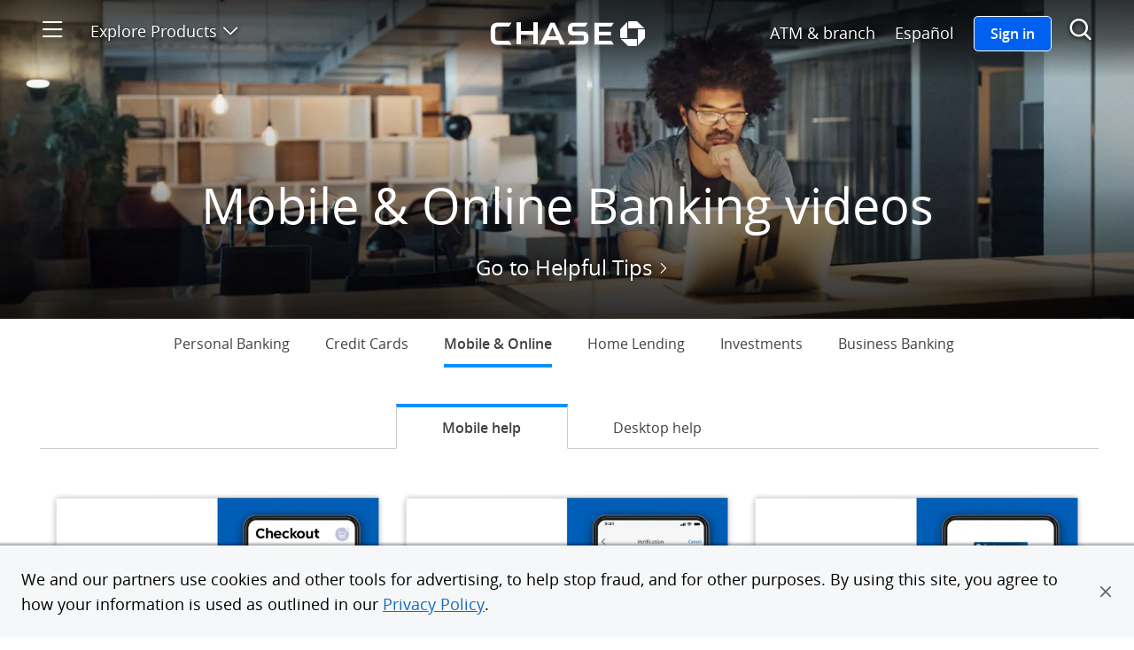

--- FILE ---
content_type: text/html; charset=UTF-8
request_url: https://www.chase.com/digital/customer-service/helpful-tips/online-banking
body_size: 19610
content:
<!DOCTYPE html>
<html class="no-js" lang="en-US">
  <head>
    <meta charset="utf-8">
    <meta name="viewport"
          content="width=device-width, initial-scale=1.0">
    <link rel="shortcut icon" href="/etc/designs/chase-ux/favicon.ico"/>
    <link rel="icon" href="/etc/designs/chase-ux/favicon.ico"/>
    <link rel="apple-touch-icon" href="/etc/designs/chase-ux/favicon-57.png">
    <link rel="apple-touch-icon" sizes="76x76" href="/etc/designs/chase-ux/favicon-76.png">
    <link rel="apple-touch-icon" sizes="120x120" href="/etc/designs/chase-ux/favicon-120.png">
    <link rel="apple-touch-icon" sizes="152x152" href="/etc/designs/chase-ux/favicon-152.png">
    <link rel="preconnect" href="https://reco.chase.com" crossorigin/>
    <meta name="msapplication-TileColor" content="#FFFFFF">
    <meta name="msapplication-TileImage" content="/etc/designs/chase-ux/favicon-144.png">
    <link rel="preload" href="https://asset.chase.com/content/dam/cpo-static/fonts/opensans.woff2" as="font" type="font/woff2" crossorigin/>
    <link rel="preload" href="https://asset.chase.com/content/dam/cpo-static/fonts/opensans-semibold.woff2" as="font" type="font/woff2" crossorigin/>
    <link rel="preload" href="https://asset.chase.com/content/dam/cpo-static/fonts/opensans-light.woff2" as="font" type="font/woff2" crossorigin/>
    <link rel="preload" href="https://asset.chase.com/content/dam/cpo-static/fonts/opensans-bold.woff2" as="font" type="font/woff2" crossorigin/>

    <link rel="preload" href="/c/120925/etc/designs/chase-ux/css/site.min.css" as="style" type="text/css">
        <meta name="description" content="Deposit checks by phone, send money with Zelle®, bill pay, wires and more" />
        <link rel="canonical" href="https://www.chase.com/digital/customer-service/helpful-tips/online-banking"/>
        <link rel="alternate" hreflang="en" href="https://www.chase.com/digital/customer-service/helpful-tips/online-banking"/>
<link rel="alternate" hreflang="es" href="https://www.chase.com/es/digital/customer-service/helpful-tips/online-banking"/>
<meta content="app-id=298867247, affiliate-data=JPMorganChase" name="apple-itunes-app">
            <title>Mobile &amp; Online Banking Videos | Helpful Tips | Chase.com</title>
        <link rel="stylesheet" href="/c/120925/etc/designs/chase-ux/css/blue-ui.min.css" type="text/css">
            <link rel="stylesheet" href="/c/120925/etc/designs/chase-ux/css/site.min.css" type="text/css">
        <script>(function(e){"use strict";e.picturefill=function(){var t=e.document.getElementsByTagName("span");for(var n=0,r=t.length;n<r;n++){if(t[n].getAttribute("data-picture")!==null){var i=t[n].getElementsByTagName("span"),s=[];for(var o=0,u=i.length;o<u;o++){var a=i[o].getAttribute("data-media");if(!a||e.matchMedia&&e.matchMedia(a).matches){s.push(i[o])}}var f=t[n].getElementsByTagName("img")[0];if(s.length){var l=s.pop();if(!f||f.parentNode.nodeName==="NOSCRIPT"){f=e.document.createElement("img");f.alt=t[n].getAttribute("data-alt")}else if(l===f.parentNode){continue}f.src=l.getAttribute("data-src");l.appendChild(f);f.removeAttribute("width");f.removeAttribute("height")}else if(f){f.parentNode.removeChild(f)}}}};if(e.addEventListener){e.addEventListener("resize",e.picturefill,false);e.addEventListener("DOMContentLoaded",function(){e.picturefill();e.removeEventListener("load",e.picturefill,false)},false);e.addEventListener("load",e.picturefill,false)}else if(e.attachEvent){e.attachEvent("onload",e.picturefill)}})(this)</script>
    <script src="/c/120925/etc/designs/chase-ux/clientlibs/jquery/js/jquery.min.js"></script>
    <script src="/c/120925/etc/designs/chase-ux/clientlibs/require/js/require.min.js"></script>

    <script>var tagManagerConfig = { tagServer: "https://www.chase.com" };</script>

    <script>var analyticsLiteConfig = { svcDomain: "https://analytics.chase.com" };</script>
        <script src="/apps/chase/clientlibs/foundation/scripts/Reporting.js"></script>
    <script>
        <!--Disabling PAGE LOAD event of reporting.js. As report event is called explicitly from dynamic page creation. Hence avoiding duplication.-->
        document.addEventListener('DOMContentLoaded', function(event){CHASE.analytics.disablePageLevelReporting();});
    </script>
    <script>var langRedirectURL = "/es/digital/customer-service/helpful-tips/online-banking";</script>
    <style>
    @font-face {
        font-family: "Open Sans";
        font-style: normal;
        font-weight: 300;
        src: url("https://asset.chase.com/content/dam/cpo-static/fonts/opensans-light.woff2") format('woff2'), url("https://asset.chase.com/content/dam/cpo-static/fonts/opensans-light.woff") format('woff'), url("/c/120925/etc/designs/chase-ux/css/fonts/opensans-light.ttf") format('truetype');
    }
    @font-face {
        font-family: "Open Sans";
        font-style: italic;
        font-weight: 300;
        src: url("https://asset.chase.com/content/dam/cpo-static/fonts/opensans-light-italic.woff2") format('woff2'), url("https://asset.chase.com/content/dam/cpo-static/fonts/opensans-light-italic.woff") format('woff'), url("/c/120925/etc/designs/chase-ux/css/fonts/opensans-light-italic.ttf") format('truetype');
    }
    @font-face {
        font-family: "Open Sans";
        font-style: normal;
        font-weight: 400;
        src: url("https://asset.chase.com/content/dam/cpo-static/fonts/opensans.woff2") format('woff2'), url("https://asset.chase.com/content/dam/cpo-static/fonts/opensans.woff") format('woff'), url("/c/120925/etc/designs/chase-ux/css/fonts/opensans.ttf") format('truetype');
    }
    @font-face {
        font-family: "Open Sans";
        font-style: italic;
        font-weight: 400;
        src: url("https://asset.chase.com/content/dam/cpo-static/fonts/opensans-italic.woff2") format('woff2'), url("https://asset.chase.com/content/dam/cpo-static/fonts/opensans-italic.woff") format('woff'), url("/c/120925/etc/designs/chase-ux/css/fonts/opensans-italic.ttf") format('truetype');
    }
    @font-face {
        font-family: "Open Sans";
        font-style: normal;
        font-weight: 600;
        src: url("https://asset.chase.com/content/dam/cpo-static/fonts/opensans-semibold.woff2") format('woff2'), url("https://asset.chase.com/content/dam/cpo-static/fonts/opensans-semibold.woff") format('woff'), url("/c/120925/etc/designs/chase-ux/css/fonts/opensans-semibold.ttf") format('truetype');
    }
    @font-face {
        font-family: "Open Sans";
        font-style: italic;
        font-weight: 600;
        src: url("https://asset.chase.com/content/dam/cpo-static/fonts/opensans-semibold-italic.woff2") format('woff2'), url("https://asset.chase.com/content/dam/cpo-static/fonts/opensans-semibold-italic.woff") format('woff'), url("/c/120925/etc/designs/chase-ux/css/fonts/opensans-semibold-italic.ttf") format('truetype');
    }
    @font-face {
        font-family: "Open Sans";
        font-style: normal;
        font-weight: 700;
        src: url("https://asset.chase.com/content/dam/cpo-static/fonts/opensans-bold.woff2") format('woff2'), url("https://asset.chase.com/content/dam/cpo-static/fonts/opensans-bold.woff") format('woff'), url("/c/120925/etc/designs/chase-ux/css/fonts/opensans-bold.ttf") format('truetype');
    }
    @font-face {
        font-family: "Open Sans";
        font-style: italic;
        font-weight: 700;
        src: url("https://asset.chase.com/content/dam/cpo-static/fonts/opensans-bold-italic.woff2") format('woff2'), url("https://asset.chase.com/content/dam/cpo-static/fonts/opensans-bold-italic.woff") format('woff'), url("/c/120925/etc/designs/chase-ux/css/fonts/opensans-bold-italic.ttf") format('truetype');
    }
    @font-face {
        font-family: "Open Sans";
        font-style: normal;
        font-weight: 900;
        src: url("https://asset.chase.com/content/dam/cpo-static/fonts/opensans-extrabold.woff2") format('woff2'), url("https://asset.chase.com/content/dam/cpo-static/fonts/opensans-extrabold.woff") format('woff'), url("/c/120925/etc/designs/chase-ux/css/fonts/opensans-extrabold.ttf") format('truetype');
    }
    @font-face {
        font-family: "Open Sans";
        font-style: italic;
        font-weight: 900;
        src: url("https://asset.chase.com/content/dam/cpo-static/fonts/opensans-extrabold-italic.woff2") format('woff2'), url("https://asset.chase.com/content/dam/cpo-static/fonts/opensans-extrabold-italic.woff") format('woff'), url("https://asset.chase.com/content/dam/cpo-static/fonts/opensans-extrabold-italic.ttf") format('truetype');
    }
</style><script>var tagManagerConfig = { tagServer: "https://www.chase.com" };</script>
<script>
          window.USE_ADFW_ASSET_CDN = true;
          requirejs.config({
            baseUrl: '/c/120925/etc/designs/chase-ux/clientlibs/chase-ux/js',
            paths: {
                "adservice": "https://asset.chase.com/web/marketing-ui/web-configs/prd/marketing-loader",
                "content/conf/appsconfig": tagManagerConfig.tagServer + "/etc/chase/appsconfig",
                "main": "main-theknow/main",
                "jquery.cookie": "vendor/jquery.cookie",
                "slick": "vendor/slick.min",
                "has": "vendor/has",
                "hover-intent": "vendor/jquery.hoverIntent.min",
                "iscroll": "vendor/iscroll-5.1.3.min",
                "isnan": "node_modules/number.isnan/isnan",
                "platform": "vendor/platform",
                "underscore": "vendor/underscore-1.8.3",
                "uri": "vendor/uri",
                "punycode": "vendor/punycode",
                "SecondLevelDomains": "vendor/SecondLevelDomains",
                "IPv6": "vendor/IPv6",
                "sticky-kit": "vendor/jquery.sticky-kit.min"
            }
          });
          define("jquery", [], function () { return jQuery; });
          define("slotplacement/clientconfig", function() {
            return {
              timeout : "4000"
            }
          });
        </script>
        <script src="/c/120925/etc/designs/chase-ux/clientlibs/chase-ux/js/dist/chase-ux.min.js"></script>

    <script>
        require([ "main" ], function() {});
        /* Check for XFS */
        if (top != self) {
            require(["amd/xfs"], function(XFS) {
                XFS.init();
            });
        }
    </script>

    <script>
            require(["main"], function () {

                var cookieConfig = {
                    homeEquityCookie: false,
                    mortgageCookie: false
                };
                require(["amd/cookie.chase-campaign"], function (ChaseCampaign) {
                    ChaseCampaign.init(cookieConfig);
                });

            });
        </script>

    
<script>(window.BOOMR_mq=window.BOOMR_mq||[]).push(["addVar",{"rua.upush":"false","rua.cpush":"false","rua.upre":"false","rua.cpre":"true","rua.uprl":"false","rua.cprl":"false","rua.cprf":"false","rua.trans":"SJ-c35a90e9-2b69-40c6-9c36-03031fc8b5af","rua.cook":"true","rua.ims":"false","rua.ufprl":"false","rua.cfprl":"true","rua.isuxp":"false","rua.texp":"norulematch","rua.ceh":"false","rua.ueh":"false","rua.ieh.st":"0"}]);</script>
                              <script>!function(e){var n="https://s.go-mpulse.net/boomerang/";if("True"=="True")e.BOOMR_config=e.BOOMR_config||{},e.BOOMR_config.PageParams=e.BOOMR_config.PageParams||{},e.BOOMR_config.PageParams.pci=!0,n="https://s2.go-mpulse.net/boomerang/";if(window.BOOMR_API_key="9GMXG-P9JCU-47Q2G-PYE6D-MR9ML",function(){function e(){if(!o){var e=document.createElement("script");e.id="boomr-scr-as",e.src=window.BOOMR.url,e.async=!0,i.parentNode.appendChild(e),o=!0}}function t(e){o=!0;var n,t,a,r,d=document,O=window;if(window.BOOMR.snippetMethod=e?"if":"i",t=function(e,n){var t=d.createElement("script");t.id=n||"boomr-if-as",t.src=window.BOOMR.url,BOOMR_lstart=(new Date).getTime(),e=e||d.body,e.appendChild(t)},!window.addEventListener&&window.attachEvent&&navigator.userAgent.match(/MSIE [67]\./))return window.BOOMR.snippetMethod="s",void t(i.parentNode,"boomr-async");a=document.createElement("IFRAME"),a.src="about:blank",a.title="",a.role="presentation",a.loading="eager",r=(a.frameElement||a).style,r.width=0,r.height=0,r.border=0,r.display="none",i.parentNode.appendChild(a);try{O=a.contentWindow,d=O.document.open()}catch(_){n=document.domain,a.src="javascript:var d=document.open();d.domain='"+n+"';void(0);",O=a.contentWindow,d=O.document.open()}if(n)d._boomrl=function(){this.domain=n,t()},d.write("<bo"+"dy onload='document._boomrl();'>");else if(O._boomrl=function(){t()},O.addEventListener)O.addEventListener("load",O._boomrl,!1);else if(O.attachEvent)O.attachEvent("onload",O._boomrl);d.close()}function a(e){window.BOOMR_onload=e&&e.timeStamp||(new Date).getTime()}if(!window.BOOMR||!window.BOOMR.version&&!window.BOOMR.snippetExecuted){window.BOOMR=window.BOOMR||{},window.BOOMR.snippetStart=(new Date).getTime(),window.BOOMR.snippetExecuted=!0,window.BOOMR.snippetVersion=12,window.BOOMR.url=n+"9GMXG-P9JCU-47Q2G-PYE6D-MR9ML";var i=document.currentScript||document.getElementsByTagName("script")[0],o=!1,r=document.createElement("link");if(r.relList&&"function"==typeof r.relList.supports&&r.relList.supports("preload")&&"as"in r)window.BOOMR.snippetMethod="p",r.href=window.BOOMR.url,r.rel="preload",r.as="script",r.addEventListener("load",e),r.addEventListener("error",function(){t(!0)}),setTimeout(function(){if(!o)t(!0)},3e3),BOOMR_lstart=(new Date).getTime(),i.parentNode.appendChild(r);else t(!1);if(window.addEventListener)window.addEventListener("load",a,!1);else if(window.attachEvent)window.attachEvent("onload",a)}}(),"".length>0)if(e&&"performance"in e&&e.performance&&"function"==typeof e.performance.setResourceTimingBufferSize)e.performance.setResourceTimingBufferSize();!function(){if(BOOMR=e.BOOMR||{},BOOMR.plugins=BOOMR.plugins||{},!BOOMR.plugins.AK){var n="true"=="true"?1:0,t="cookiepresent",a="aoimhqyxydoa42kpaoiq-f-827294b0a-clientnsv4-s.akamaihd.net",i="false"=="true"?2:1,o={"ak.v":"39","ak.cp":"1614964","ak.ai":parseInt("917683",10),"ak.ol":"0","ak.cr":13,"ak.ipv":4,"ak.proto":"h2","ak.rid":"106e880a","ak.r":43592,"ak.a2":n,"ak.m":"a","ak.n":"essl","ak.bpcip":"3.144.195.0","ak.cport":57150,"ak.gh":"23.192.221.200","ak.quicv":"","ak.tlsv":"tls1.3","ak.0rtt":"","ak.0rtt.ed":"","ak.csrc":"-","ak.acc":"","ak.t":"1766785937","ak.ak":"hOBiQwZUYzCg5VSAfCLimQ==[base64]/CzmcQIiV9/Lcw/EFDZE+ypnZqJa25NAUV7WTAmMQh9VWXAPV+dkvejbK4t3BrNbK4N31o+uh8BKYqvn53PlSuinfJ6Vx/8mYhqZUbC2ZvqJrd3YksxbKX/gHud6Uxf12lVXZZjuAoLxwtYmiaLzEXTuOturDJC3ENpHhwvnZvBFG5/tkhzjfGMIkdeMb077jOlTZJAOXvc=","ak.pv":"52","ak.dpoabenc":"","ak.tf":i};if(""!==t)o["ak.ruds"]=t;var r={i:!1,av:function(n){var t="http.initiator";if(n&&(!n[t]||"spa_hard"===n[t]))o["ak.feo"]=void 0!==e.aFeoApplied?1:0,BOOMR.addVar(o)},rv:function(){var e=["ak.bpcip","ak.cport","ak.cr","ak.csrc","ak.gh","ak.ipv","ak.m","ak.n","ak.ol","ak.proto","ak.quicv","ak.tlsv","ak.0rtt","ak.0rtt.ed","ak.r","ak.acc","ak.t","ak.tf"];BOOMR.removeVar(e)}};BOOMR.plugins.AK={akVars:o,akDNSPreFetchDomain:a,init:function(){if(!r.i){var e=BOOMR.subscribe;e("before_beacon",r.av,null,null),e("onbeacon",r.rv,null,null),r.i=!0}return this},is_complete:function(){return!0}}}}()}(window);</script></head><body class="topic " data-pagetype="topic" data-voc-referer="https://public-wcmext-prd.chase.com/digital/customer-service/helpful-tips/online-banking.html">
  <div class="home__body">
  <a id="skipToMainContent" href="#main" class="skiplink"><span id="linktotop">Skip to main content</span></a>
        <!--googleoff: index-->
    <div class="browserupdate"><div role="region" aria-labelledby="browserMessageTitle" class="browser-message container-fluid">
      <div class="feature-container">
        <div class="browser-message__inner">
          <div class="browser-message__inner-container">
            <div class="browser-message__content--unsupported">
              <h2 class="browser-message__title" id="browserMessageTitle">
                <img class="browser-message__icon" src="/etc/designs/chase-ux/css/img/ie_alert.png" alt="Alert Message"/>
                Please update your browser.</h2>
              <div class="browser-message__desc"><p>We don't support this browser version anymore. Using an updated version will help protect your accounts and provide a better experience.&nbsp;</p>
<p><a href="/digital/resources/privacy-security/security/system-requirements" class="chaseanalytics-track-link regular-link " data-pt-name="lnk_browser-upgrade01">Update your browser</a></p></div>
            </div>
            <div class="browser-message__content--supported">
              <div class="browser-message__title">
                <p>Please update your browser.</p>
              </div>
              <div class="browser-message__desc"><p>We don't support this browser version anymore. Using an updated version will help protect your accounts and provide a better experience.</p>
<p><a href="/digital/resources/privacy-security/security/system-requirements" class="chaseanalytics-track-link regular-link " data-pt-name="lnk_update-browser02">Update your browser</a></p></div>
            </div>
            <a role="button" class="browser-message__dismiss-btn chaseanalytics-track-link" href="#" data-pt-name="lnk_browser-upgrade-close">
              <span class="icon-close" aria-hidden="true"></span>
              <span class="accessible-text">Close</span>
              </a>
          </div>
        </div>
      </div>
    </div>
  </div>
<!--googleon: index-->
  <!--googleoff: index-->
    <div class="logoff"><div class="timeout-message__wrapper">
  <div class="timeout-message__container">
    <div class="timeout-message container-fluid">
      <div class="feature-container">
        <div class="timeout-message__inner">
          <div class="timeout-message__text">
            <p class="timeout-message__text-msg" tabindex="-1" data-session-message>
              We’ve signed you out of your account.</p>
            <p class="timeout-message__text-msg" tabindex="-1" data-logoff-message>
              <span class="timeout-message__checkmark icon-check-mark"></span>You’ve successfully signed out</p>
            <p class="timeout-message__text-msg" tabindex="-1" data-emb-message>
              We’ve enhanced our platform for chase.com. For a better experience, download the Chase app for your iPhone or Android. Or, go to System Requirements from your laptop or desktop.</p>
            <button type="button" class="timeout-message__dismiss-btn"><span class="icon-close"></span><span class="accessible-text">Close this message</span></button>
          </div>
        </div>  
      </div>       
    </div>
  </div>
</div> </div>
<!--googleon: index-->
  <script>
    require(["main", "adservice"], function () {
        require(["slotplacement/topic", "amd/browser-message"], function (Topic, BrowserMessage) {
          var options = {
            url: "https://asset.chase.com",
            audienceIds: ""
          };
          Topic.subscribe('adUpdate', function (pageId, data) {

            if (data._a) {
              options.audienceIds = data._a;
            }
            BrowserMessage.init(options);

          });
          Topic.subscribe('adError', function () {

            BrowserMessage.init(options)

          });
        });
    });
</script>
<div class="side-menu" cqTagName="span"><nav class="sidemenu closed" role="navigation" aria-label="Side menu">        
      <div id="side-menu-header" class="sidemenu__wrapper" tabindex="-1">
		  <div class="sidemenu__close">
			  <a class="icon-close" href="#" aria-label="Close side menu"></a>
			</div>
				<span class="accessible-text">Start of side menu</span>
        <div class="sidemenu__search">
          <div class="sidemenu__search__inner">           
            <form action="https://www.chase.com/digital/resources/search-results.html" method="GET" role="search">
                  <input type="text" name="q" autocomplete="off" placeholder="Search" class="sidemenu__search--term" value="" aria-label="" />
              <input type="hidden" name="site" value="cfsAll" />
				<span class="accessible-text"></span>
              <span class="sidemenu__search--submit icon-search" aria-hidden="true">
              </span>
            </form>
          </div>
          </div>
        <div class="sidemenu__section">             		  <div class="sidemenu__prim">
				<ul>    
				<li class="sidemenu__prim--link  category-home" >       
					<a href="https://www.chase.com" class=" chaseanalytics-track-link category-home" data-pt-name="sm_home">
					  <p class="sidemenu__prim--title">Home</p>   
					  </a>      
				  </li>  
				<li class="sidemenu__prim--link  " >       
					<a href="https://secure.chase.com" class=" chaseanalytics-track-link  signInBtn" data-pt-name="sm_signinclassic">
					  <p class="sidemenu__prim--title">Sign in</p>   
					  </a>      
				  </li>  
				<li class="sidemenu__prim--link  " >       
					<a href="https://www.chase.com/personal/credit-cards/free-credit-score" class=" chaseanalytics-track-link " data-pt-name="sm_get_credit_score">
					  <p class="sidemenu__prim--title">Free credit score</p>   
					  </a>      
				  </li>  
				<li class="sidemenu__prim--link  category-sm_financial_education" >       
					<a href="https://www.chase.com/personal/education" class=" chaseanalytics-track-link category-sm_financial_education" data-pt-name="sm_financial_education">
					  <p class="sidemenu__prim--title">Financial Education</p>   
					  </a>      
				  </li>  
				<li class="sidemenu__prim--link" data-hide-desktop="">
					  <a href="/es/digital/customer-service/helpful-tips/online-banking" class="chaseanalytics-track-link language-toggle" lang="es" data-pt-name="sm_espanol">
						<p class="sidemenu__prim--title">Español</p></a>
					</li>
				  </ul>         
			  </div>            
			</div> 
		<div class="sidemenu__section">             
			  <div>            
				<h2 class="sidemenu__section--title">OPEN AN ACCOUNT</h2>
			  </div>            
			  <div class="sidemenu__sec">           
				<ul class="sidemenu__sec--links">   
				 
				<li>        
					<a href="https://creditcards.chase.com/" class=" chaseanalytics-track-link " data-pt-name="sm_fs_credit-cards">
					  <div class="sidemenu__sec--container">  
						 <span class="sidemenu__sec--icon icon-credit-small"></span>
								<span class="sidemenu__sec--title">Credit Cards</span>
					  </div>    
					</a>      
				  </li>            
				<li>        
					<a href="https://personal.chase.com/personal/checking" class=" chaseanalytics-track-link " data-pt-name="sm_fs_checking">
					  <div class="sidemenu__sec--container">  
						 <span class="sidemenu__sec--icon icon-checking-small"></span>
								<span class="sidemenu__sec--title">Checking Accounts</span>
					  </div>    
					</a>      
				  </li>            
				<li>        
					<a href="https://personal.chase.com/personal/savings" class=" chaseanalytics-track-link " data-pt-name="sm_fs_savings">
					  <div class="sidemenu__sec--container">  
						 <span class="sidemenu__sec--icon icon-savings-bank-small"></span>
								<span class="sidemenu__sec--title">Savings Accounts</span>
					  </div>    
					</a>      
				  </li>            
				<li>        
					<a href="https://www.chase.com/personal/savings/bank-cd" class=" chaseanalytics-track-link " data-pt-name="sm_fs_cds">
					  <div class="sidemenu__sec--container">  
						 <span class="sidemenu__sec--icon icon-savings-small"></span>
								<span class="sidemenu__sec--title">CDs</span>
					  </div>    
					</a>      
				  </li>            
				<li>        
					<a href="https://autofinance.chase.com/auto-finance/home?offercode=WDXDPXXX00" class=" chaseanalytics-track-link " data-pt-name="sm_fs_autoloans">
					  <div class="sidemenu__sec--container">  
						 <span class="sidemenu__sec--icon icon-Auto-loan-small"></span>
								<span class="sidemenu__sec--title">Auto</span>
					  </div>    
					</a>      
				  </li>            
				<li>        
					<a href="https://www.chase.com/personal/mortgage" class=" chaseanalytics-track-link " data-pt-name="sm_fs_mortgage">
					  <div class="sidemenu__sec--container">  
						 <span class="sidemenu__sec--icon icon-mortgage2-small"></span>
								<span class="sidemenu__sec--title">Mortgage</span>
					  </div>    
					</a>      
				  </li>            
				<li>        
					<a href="https://www.chase.com/personal/home-equity/" class=" chaseanalytics-track-link " data-pt-name="sm_fs_homeequity">
					  <div class="sidemenu__sec--container">  
						 <span class="sidemenu__sec--icon icon-home2-small"></span>
								<span class="sidemenu__sec--title">Home Equity</span>
					  </div>    
					</a>      
				  </li>            
				<li>        
					<a href="/personal/investments/advisor-services" class=" chaseanalytics-track-link " data-pt-name="sm_fs_investing">
					  <div class="sidemenu__sec--container">  
						 <span class="sidemenu__sec--icon icon-invest-small"></span>
								<span class="sidemenu__sec--title">Invest with a J.P. Morgan Advisor</span>
					  </div>    
					</a>      
				  </li>            
				<li>        
					<a href="/personal/investments/online-investing/sdi" class=" chaseanalytics-track-link " data-pt-name="sm_fs_investing-oi">
					  <div class="sidemenu__sec--container">  
						 <span class="sidemenu__sec--icon icon-invest2-small"></span>
								<span class="sidemenu__sec--title">Online Investing with J.P. Morgan</span>
					  </div>    
					</a>      
				  </li>            
				<li>        
					<a href="https://www.chase.com/business" class=" chaseanalytics-track-link " data-pt-name="sm_fs_businessbanking">
					  <div class="sidemenu__sec--container">  
						 <span class="sidemenu__sec--icon icon-business-small"></span>
								<span class="sidemenu__sec--title">Chase for Business</span>
					  </div>    
					</a>      
				  </li>            
				<li>        
					<a href="https://www.jpmorgan.com/commercial-banking" class=" chaseanalytics-track-link " data-pt-name="sm_fs_commercialbanking">
					  <div class="sidemenu__sec--container">  
						 <span class="sidemenu__sec--icon icon-commercial-small"></span>
								<span class="sidemenu__sec--title">Commercial Banking</span>
					  </div>    
					</a>      
				  </li>            
				<li>        
					<a href="https://www.chase.com/digital/resources/sitemap" class=" chaseanalytics-track-link category-sm_fs_more" data-pt-name="sm_fs_more">
					  <div class="sidemenu__sec--container">  
						 <span class="sidemenu__sec--title">See all</span>
					  </div>    
					</a>      
				  </li>            
				</ul>         
			  </div>            
			</div>       
		<div class="sidemenu__section">             
			  <div class="sidemenu__section--title__container">           
				<h2 class="sidemenu__section--title">CONNECT WITH CHASE</h2>
			  </div>              
			  <div class="sidemenu__prim">            
				<ul>   
				<li class="sidemenu__prim--link " >
					<a href="/digital/customer-service" class=" chaseanalytics-track-link " data-pt-name="sm_fs_contactus">
					  <p class="sidemenu__prim--title">Customer Service</p>
					</a>
					<li class="sidemenu__prim--link">
					  <a href="" class="voc chaseanalytics-track-link" data-voc-url="https://survey.experience.chase.com/jfe/form/SV_0rBuvmGXX6OhYEJ" data-pt-name="sm_feedback">     
						 <p class="sidemenu__prim--title">Give feedback</p>    
					  </a> 
					<li class="sidemenu__prim--link " >
					<a href="https://www.chase.com/meeting-scheduler/getstarted" class=" chaseanalytics-track-link " data-pt-name="sm_fs_meeting">
					  <p class="sidemenu__prim--title">Schedule a meeting</p>
					</a>
					<li class="sidemenu__prim--link category-sm_fs_findatm" >
					<a href="https://locator.chase.com/?locale=en_US" class=" chaseanalytics-track-link category-sm_fs_findatm" data-pt-name="sm_fs_findatm">
					  <p class="sidemenu__prim--title">Find ATM & branch</p>
					</a>
					</ul>         
			  </div>            
			</div> 
		<div class="sidemenu__footer">              
			  <ul> 
				  <li class="sidemenu__footer--link " >
					  <a href="https://www.chase.com/digital/resources/about-chase" class=" chaseanalytics-track-link " data-pt-name="sm_fs_aboutchase">
						About Chase</a>
					</li>
				  <li class="sidemenu__footer--link " >
					  <a href="https://www.jpmorgan.com/pages/jpmorgan" class=" chaseanalytics-track-link " data-pt-name="sm_jpmorgan">
						J.P. Morgan</a>
					</li>
				  <li class="sidemenu__footer--link " >
					  <a href="http://www.jpmorganchase.com" class=" chaseanalytics-track-link " data-pt-name="sm_fs_jpmorganchase">
						JPMorgan Chase & Co.</a>
					</li>
				  <li class="sidemenu__footer--link " >
					  <a href="https://media.chase.com" class=" chaseanalytics-track-link " data-pt-name="sm_media">
						Media Center</a>
					</li>
				  <li class="sidemenu__footer--link " >
					  <a href="https://www.careersatchase.com" class=" chaseanalytics-track-link " data-pt-name="sm_fs_careers">
						Careers</a>
					</li>
				  <li class="sidemenu__footer--link " >
					  <a href="https://www.chase.ca/en/card-services" class=" chaseanalytics-track-link " data-pt-name="sm_fs_canada">
						Chase Canada</a>
					</li>
				  <li class="sidemenu__footer--link " >
					  <a href="https://www.chase.com/personal/mortgage/loan-originator-search" class=" chaseanalytics-track-link " data-pt-name="sm_fs_safeact">
						SAFE Act: Chase Mortgage Loan Originators </a>
					</li>
				  <li class="sidemenu__footer--link category-sm_fs_hmda" >
					  <a href="https://www.chase.com/personal/mortgage/fair-lending/fair-lending-overview" class=" chaseanalytics-track-link category-sm_fs_hmda" data-pt-name="sm_fs_hmda">
						Fair Lending</a>
					</li>
				  </ul>           
			</div>
		<span class="accessible-text">End of side menu</span>
      </div>                
    </nav>                  
  </div>
<div class="header"><header class="header header-version-b container-fluid black-linear " role="banner" data-feature="header"
            data-type="b" data-header-transition-override="">
      </header>
  <script type="text/template" id="headerHtml">


      <div class="header__black-linear-bg"></div>
      <div class="header__black-bg hide"></div>
      <div class="header__blue-bg hide"></div>
      <div class="header__inner row">
        <div>
          <div class="header__section header__section--left col-xs-3 col-sm-4">
            <a id="skip-sidemenu"
               class="header__section__item header__section--sidemenu icon-menu chaseanalytics-track-link" role="button" href="#"
               data-pt-name="hd_hamburger" aria-label="Open side menu">
            </a>
            <div class="header__section__item header__section--dropdown">
                <div class="header__section--dropdown__title">
                  <a class="header__section--dropdown__title__link chaseanalytics-track-link" role="button" href="#"
                     data-pt-name="hd_exploreproducts">Explore Products<span class="icon-down-expansion"></span>
                    <input type="hidden" id="open-menu-accessible-text" value="Open product menu">
                    <input type="hidden" id="close-menu-accessible-text" value="Close product menu">
                    <span class="accessible-text">Open product menu</span></a>
                  <div class="header__section--dropdown__tiles row" role="navigation">
                    <ul class="header__section--dropdown--sub-section__row open">
                      <li class="header__section--dropdown__tile">
                          <a class="header__section--dropdown__tile--link regular-link chaseanalytics-track-link" href="https://creditcards.chase.com/?CELL=6TKV" data-pt-name="hd_sm_fs_credit cards">
                            <div class="header__section--dropdown__tile--icon icon-credit-medium"></div>
                              <p class="header__section--dropdown__tile--sub-title">Credit Cards</p>
                            <span class="accessible-text">1 of 10</span>
                              </a>
                        </li>
                      <li class="header__section--dropdown__tile">
                          <a class="header__section--dropdown__tile--link regular-link chaseanalytics-track-link" href="https://personal.chase.com/personal/checking" data-pt-name="hd_sm_fs_checking">
                            <div class="header__section--dropdown__tile--icon icon-checking-medium"></div>
                              <p class="header__section--dropdown__tile--sub-title">Checking Accounts</p>
                            <span class="accessible-text">2 of 10</span>
                              </a>
                        </li>
                      <li class="header__section--dropdown__tile">
                          <a class="header__section--dropdown__tile--link regular-link chaseanalytics-track-link" href="https://personal.chase.com/personal/savings" data-pt-name="hd_sm_fs_savings">
                            <div class="header__section--dropdown__tile--icon icon-savings-bank-medium"></div>
                              <p class="header__section--dropdown__tile--sub-title">Savings Accounts</p>
                            <span class="accessible-text">3 of 10</span>
                              </a>
                        </li>
                      <li class="header__section--dropdown__tile">
                          <a class="header__section--dropdown__tile--link regular-link chaseanalytics-track-link" href="https://www.chase.com/personal/savings/bank-cd" data-pt-name="hd_sm_fs_cds">
                            <div class="header__section--dropdown__tile--icon icon-retirement-medium"></div>
                              <p class="header__section--dropdown__tile--sub-title">CDs</p>
                            <span class="accessible-text">4 of 10</span>
                              </a>
                        </li>
                      <li class="header__section--dropdown__tile">
                          <a class="header__section--dropdown__tile--link regular-link chaseanalytics-track-link" href="https://autofinance.chase.com/auto-finance/home?offercode=WDXDPXXX03" data-pt-name="hd_sm_fs_autoloans">
                            <div class="header__section--dropdown__tile--icon icon-Auto-loan-medium"></div>
                              <p class="header__section--dropdown__tile--sub-title">Auto</p>
                            <span class="accessible-text">5 of 10</span>
                              </a>
                        </li>
                      <li class="header__section--dropdown__tile">
                          <a class="header__section--dropdown__tile--link regular-link chaseanalytics-track-link" href="https://www.chase.com/personal/mortgage" data-pt-name="hd_sm_fs_mortgage">
                            <div class="header__section--dropdown__tile--icon icon-mortgage2-medium"></div>
                              <p class="header__section--dropdown__tile--sub-title">Mortgage & Home Equity</p>
                            <span class="accessible-text">6 of 10</span>
                              </a>
                        </li>
                      <li class="header__section--dropdown__tile">
                          <a class="header__section--dropdown__tile--link regular-link chaseanalytics-track-link" href="https://www.chase.com/personal/investments" data-pt-name="hd_sm_fs_investing">
                            <div class="header__section--dropdown__tile--icon icon-invest-medium"></div>
                              <p class="header__section--dropdown__tile--sub-title">Investing</p>
                            <span class="accessible-text">7 of 10</span>
                              </a>
                        </li>
                      <li class="header__section--dropdown__tile">
                          <a class="header__section--dropdown__tile--link regular-link chaseanalytics-track-link" href="https://www.chase.com/business" data-pt-name="hd_sm_fs_businessbanking">
                            <div class="header__section--dropdown__tile--icon icon-business-medium"></div>
                              <p class="header__section--dropdown__tile--sub-title">Chase for Business</p>
                            <span class="accessible-text">8 of 10</span>
                              </a>
                        </li>
                      <li class="header__section--dropdown__tile">
                          <a class="header__section--dropdown__tile--link regular-link chaseanalytics-track-link" href="https://www.jpmorgan.com/commercial-banking" data-pt-name="hd_sm_fs_commercialbanki">
                            <div class="header__section--dropdown__tile--icon icon-commercial-medium"></div>
                              <p class="header__section--dropdown__tile--sub-title">Commercial Banking</p>
                            <span class="accessible-text">9 of 10</span>
                              </a>
                        </li>
                      <li class="header__section--dropdown__tile">
                          <a class="header__section--dropdown__tile--link regular-link chaseanalytics-track-link" href="https://www.chase.com/digital/resources/sitemap" data-pt-name="hd_sm_fs_more">
                            <div class="header__section--dropdown__tile--icon icon-more-outline-circle"></div>
                              <p class="header__section--dropdown__tile--sub-title">See all</p>
                            <span class="accessible-text">10 of 10</span>
                              </a>
                        </li>
                      </ul>
                  </div>
                </div>
              </div>
            </div>
          <div class="header__section header__section--center col-xs-6 col-sm-4">
            <a class="header__section--center--link chaseanalytics-track-link" href="https://www.chase.com"
               data-pt-name="hd_logo" aria-labelledby="chase-header-logo-hat">
              <span class="chase-text" aria-hidden="true"></span>
              <span class="chase-logo-icon" aria-hidden="true"></span>
              <span class="accessible-text" id="chase-header-logo-hat"> Chase logo links to Chase Home</span>
            </a>
          </div>
          <div class="header__section header__section--right col-xs-3 col-sm-4">
            <ul class="header__section__item header__section--links">
              <li class="header__section--link"><a href="https://locator.chase.com/?locale=en_US"
                                                   class="chaseanalytics-track-link" data-pt-name="hd_atmbranch">ATM & branch</a></li>


              <li class="header__section--link"><a
                        href="/es/digital/customer-service/helpful-tips/online-banking"
                        class="chaseanalytics-track-link language-toggle" lang="es" data-pt-name="hd_espanol">Español</a></li>
              <li class="header__section--link login"><a
                        class="btn btn--primary chaseanalytics-track-link signInBtn" href="https://secure.chase.com/"
                        data-pt-name="hd_signin">Sign in</a></li>
              <li class="header__section--link search">
                  <a class="header__section__item header__section--search icon-search" href="#" role="button"> <span
                          class="accessible-text"> Show Search</span>
                  </a>
                </li>
              </ul>
          </div>
        </div>
        <div>
          </div>
      </div>

        <div class="header__section--search__bar row">
            <div class="header__section--search__bar__inner">
              <div class="header__section--search__bar__container">
                <form class="header__section--search__bar__form col-xs-12 col-lg-6 col-lg-push-6"
                        action="https://www.chase.com/digital/resources/search-results.html" method="GET" role="search">
                  <input type="text" name="q" autocomplete="off" placeholder="Search" class="header__section--search__bar--search-input"
                          value="" aria-label="Search" />
                  <input type="hidden" name="site" value="cfsAll" />
                  <span
                          class="header__section--search__bar--search-icon icon-search" aria-hidden="true">
                </span>
                </form>
              </div>
            </div>
          </div>
        </script>
  <script>

    var href = this.location.href,

            headerHtml = $("#headerHtml").html(),

            params;

    if((href.indexOf("hybrid=true") === -1)) {
      $("header").append(headerHtml);
    } else {
      $("header").remove();
      $(".side-menu").remove();
    }

  </script>
</div>
<main id="main" class="main-content" role="main" 
      data-subheader-active="online-banking">
  <h1 class="accessible-text">Mobile & Online Banking Videos</h1><div class="layouts"><div class="main-content__inner">
                <!--googleoff: index-->
                <div class="noscript"><noscript>
        <div class="feature-container">
          <div class="body-copy__content ">
            <h2>
              <br>
              <br>
              Please turn on JavaScript in your browser</h2>
            <div class="bodycopycontainer parsys">
              <div class="textinsert section">
                <div class="body-copy__content--text-insert">
                  <p>It appears your web browser is not using JavaScript. Without it, some pages won't work properly. Please adjust the settings in your browser to make sure JavaScript is turned on.</p>
<p><br>
</p></div>
              </div>
            </div>
          </div>
        </div>
</noscript></div>
<!--googleon: index-->
                <div class="noscript_dynamic_modules">
                                    <noscript>
                                        <div class="module heroimage"><div class="hero hero-version-0 standard white ">
  <!-- The Style node below should match chase.com breakpoints and format -->
   <style>
        .image-adfe4e4b-f81b-4bbb-b6cf-5cb3c1644067 { background-image: url(/content/services/structured-image/image.mobile.jpg/chase-ux/heroimage/primary/digital/customer-service/helpful-tips-online-banking.jpg); }
        @media only screen and (min-width: 568px) { .image-adfe4e4b-f81b-4bbb-b6cf-5cb3c1644067 { background-image: url(/content/services/structured-image/image.tablet.jpg/chase-ux/heroimage/primary/digital/customer-service/helpful-tips-online-banking.jpg); }}
        @media only screen and (min-width: 1024px) { .image-adfe4e4b-f81b-4bbb-b6cf-5cb3c1644067 { background-image: url(/content/services/structured-image/image.desktop.jpg/chase-ux/heroimage/primary/digital/customer-service/helpful-tips-online-banking.jpg); }}
        @media only screen and (min-width: 2000px) { .image-adfe4e4b-f81b-4bbb-b6cf-5cb3c1644067 { background-image: url(/content/services/structured-image/image.mega.jpg/chase-ux/heroimage/primary/digital/customer-service/helpful-tips-online-banking.jpg); }}
        @media only screen and (min-width: 1025px) { .background-fixed.image-adfe4e4b-f81b-4bbb-b6cf-5cb3c1644067 { background-image: url(/content/services/structured-image/image.mega.jpg/chase-ux/heroimage/primary/digital/customer-service/helpful-tips-online-banking.jpg); }}
        .lt-ie9 .image-adfe4e4b-f81b-4bbb-b6cf-5cb3c1644067 { filter: progid:DXImageTransform.Microsoft.AlphaImageLoader(src="/content/services/structured-image/image.desktop.jpg/chase-ux/heroimage/primary/digital/customer-service/helpful-tips-online-banking.jpg", sizingMethod="scale"); }
      </style>      
  <!-- Hero Text Area - Left Aligned (default) or centered (.center) -->
  <div class="hero--text-container">
    <div class="hero--text-area center white">
      <h2 class="hero--text__headline">Mobile & Online Banking videos</h2>
      <!-- Optional 'hero--cta' -->
      <a class="hero--cta chaseanalytics-track-link regular-link chaseanalytics-track-link" href="/digital/customer-service/helpful-tips" data-pt-name="cs_herocta-ht">
            Go to Helpful Tips<span class="hero--cta--standard-link icon-right-progress"></span>
          </a>
      <!-- Optional 'hero--cta-2' -->
      </div>
  </div>
  <div class="hero__primary-background-image image-adfe4e4b-f81b-4bbb-b6cf-5cb3c1644067  apply-gradient  white ">
    </div>
  </div>
<script type="text/javascript">
    
    var userAgentString = window.navigator.userAgent.toLowerCase(),
        imageUrl = '/content/services/structured-image/image.desktop.jpg/chase-ux/heroimage/primary/digital/customer-service/helpful-tips-online-banking.jpg';

        if (userAgentString.indexOf("msie") > 0 ||
            !!navigator.userAgent.match(/Edge\/\d+/) ||
            !!navigator.userAgent.match(/Trident.*rv\:11\./)) {

            $("." + 'image-adfe4e4b-f81b-4bbb-b6cf-5cb3c1644067').css('background-image', 'url(' + imageUrl + ')');
            $("." + 'image-adfe4e4b-f81b-4bbb-b6cf-5cb3c1644067').removeClass("set-contrast");

        }

</script></div>
<div class="module stickysubheader"><div class="topic__wrapper">
  <div class="topic__wrapper__header">
    <div class="sub-header row">
      <div class="sub-header__header-container feature-container">
        </div>
      <div class="sub-header__body-container feature-container">
        <div class="sub-header__nav-wrapper" >
          <ul class="sub-header__nav util clearfix" aria-label="secondary navigation">
            <li class="sub-header__nav--item">
               <a class=" chaseanalytics-track-link category-personal-banking" href="/digital/customer-service/helpful-tips/personal-banking" data-pt-name="nav_personal-banking">
                                   Personal Banking</a>
                              </li>
            <li class="sub-header__nav--item">
               <a class=" chaseanalytics-track-link category-credit-cards" href="/digital/customer-service/helpful-tips/credit-cards" data-pt-name="nav_credit-cards">
                                   Credit Cards</a>
                              </li>
            <li class="sub-header__nav--item">
               <a class=" chaseanalytics-track-link category-online-banking" href="/digital/customer-service/helpful-tips/online-banking" data-pt-name="nav_online-banking">
                                   Mobile & Online</a>
                              </li>
            <li class="sub-header__nav--item">
               <a class=" chaseanalytics-track-link category-home-lending" href="/digital/customer-service/helpful-tips/home-lending" data-pt-name="nav-home-lending">
                                   Home Lending</a>
                              </li>
            <li class="sub-header__nav--item">
               <a class=" chaseanalytics-track-link category-investments" href="/digital/customer-service/helpful-tips/investments" data-pt-name="nav-investments">
                                   Investments</a>
                              </li>
            <li class="sub-header__nav--item">
               <a class=" chaseanalytics-track-link category-business-banking" href="/digital/customer-service/helpful-tips/business-banking" data-pt-name="nav_business-banking">
                                   Business Banking</a>
                              </li>
            </ul>
        </div>
      </div>
    </div>
  </div>
    </div>
</div>
<div class="module tabs"><div class="tabs">
        <div class="tabs__inner feature-container">
        <div class="tabs__list--mobile-wrapper">
            <button class="tabs__list--mobile-btn" type="button" role="button" aria-expanded="false" aria-haspopup="true">
                <span class="tabs__list--mobile-btn__text">
                        <span class="accessible-text">Current selection: </span>
                        Mobile help<span class="accessible-text">Opens menu</span>
                    </span>
                <span class="tabs__list--mobile-btn__dropdown-icon icon-down-expansion"></span>
            </button>
        </div>
        <ul class="tabs__list" role="tablist">
            <li class="tabs__list--item" role="presentation">
                    <a role="tab" aria-selected="true" id="tabs__list--item-link-1" class="tabs__list--item-link active" href="#" data-pt-name="Mobile help">Mobile help</a>
                        </li>
            <li class="tabs__list--item" role="presentation">
                    <a role="tab" aria-selected="false" id="tabs__list--item-link-2" class="tabs__list--item-link" href="#" data-pt-name="Desktop help">Desktop help</a>
                                </li>
            </ul>
        <div class="tabs__module--container">

        <div id="tabs__module--container-1" role="tabpanel" class="tabs__module active">

                        <div class="module bucket"><div class="module-bucket module-bucket--3col super-bucket default">
    <div class="feature-container row">
  <div class="module-bucket__content--heading col-xs-12">
    </div>
  <div id=f971fd67-fbe5-48c5-9f20-f7812798e0a5 class="module-bucket--tiles">
    <div class="module-bucket--tile   divider-separator col-sm-4 col-xs-12">
              <div class="module-bucket--tile__inner row left ">
            <div class="module-bucket--tile__image-title-wrapper col-xs-12">
                  <div class="module-bucket--tile__title ">
                      <h3><b><a class="chaseanalytics-track-link caret-link-rte " data-pt-name="lnk_paze" href="/digital/customer-service/helpful-tips/online-banking/mobile/paze">Paze℠</a></b></h3></div>
                  <div class="module-bucket--tile__image">
                    <div class="module-bucket--tile__link video-image">
                      <img src="/content/services/structured-image/image.mobile.png/chase-ux/heroimage/primary/digital/customer-service/helpful-tips/paze-2560x1440.png" alt=""/>
                    <a role="button" class="video--play-btn icon-play-video videoLink" href="#" data-pt-name="helpful-tips-paze-video" data-video-details="helpful-tips-paze">
        <span class="accessible-text" >Helpful Tips: Learn how to activate Paze in the Chase Mobile® app and check out using Paze</span><span class="accessible-text" >Opens Overlay</span>
    </a>
    <script class="videoTemplate" type="text/template">
    <div class="video-outer-container">
        <div class="row col-sm-10 col-sm-offset-1 col-lg-12 col-lg-offset-0">
            <div class="video-inner-container">
                <a id="cancel" class="icon-close chaseanalytics-track-link" href="#" data-pt-name="Close_Video"aria-label="Close overlay">
                </a>
                <div style="max-width: 100%;" id="bc-container" data-audio-video-name="helpful-tips-paze" data-audio-video-id="6374618949112" data-video-id="6374618648112" data-account="4394098893001" data-player="ryYnbq9Tg" data-analytic-play="" data-analytic-pause="" data-embed="default"></div>
                <div class="transcript-link-container">
                    <a id="transcript" target="_blank" href="/content/chase-ux/en/structured/module/video/transcript.html?url=https%3A%2F%2Fasset.chase.com%2Fcontent%2Fsite-services%2Fvideos%2Fvideo-library%2Fen%2Fgroups%2Fcpo%2Fhelpful-tips-paze.transcript.html" class="transcript chaseanalytics-track-link" data-pt-name="Transcript_Tracking">Transcript</a>
                    <br />
                    <a id="audioId" href="#" class="audio-description chaseanalytics-track-link" data-pt-name="Audio_tracking_on">Turn on audio description</a>
                    <a id="audioId1" href="#" class="audio-description-link chaseanalytics-track-link" data-pt-name="Audio_description_tracking_OFF">Turn off audio description</a>
                    </div>
            </div>
        </div>
    </div>
  </script>
</div>
                      </div>
                </div>
              <div class="module-bucket--tile__text  col-xs-12">
              <div class="module-bucket--tile__title hide">
                    <h3><b><a class="chaseanalytics-track-link caret-link-rte " data-pt-name="lnk_paze" href="/digital/customer-service/helpful-tips/online-banking/mobile/paze">Paze℠</a></b></h3></div>
              <div class="module-bucket--tile__desc desc-left">
                  <p>Paze℠ provides an easy and secure way to check out while shopping online</p>
</div>
              </div>
          </div>
        </div>
    <div class="module-bucket--tile   divider-separator col-sm-4 col-xs-12">
              <div class="module-bucket--tile__inner row left ">
            <div class="module-bucket--tile__image-title-wrapper col-xs-12">
                  <div class="module-bucket--tile__title ">
                      <h3><b><a class="chaseanalytics-track-link caret-link-rte " data-pt-name="lnk_quickdeposit" href="/digital/customer-service/helpful-tips/online-banking/mobile/chase-quickdeposit">Chase QuickDeposit℠</a></b></h3></div>
                  <div class="module-bucket--tile__image">
                    <div class="module-bucket--tile__link video-image">
                      <img src="/content/services/structured-image/image.mobile.png/chase-ux/heroimage/primary/digital/customer-service/helpful-tips/quick-deposit-2560x1440.png" alt=""/>
                    <a role="button" class="video--play-btn icon-play-video videoLink" href="#" data-pt-name="quickdeposit-video" data-video-details="quick-deposit">
        <span class="accessible-text" >Deposit checks with your phone. With Chase QuickDeposit℠ you can deposit checks right from the Chase Mobile® app video.</span><span class="accessible-text" >Opens Overlay</span>
    </a>
    <script class="videoTemplate" type="text/template">
    <div class="video-outer-container">
        <div class="row col-sm-10 col-sm-offset-1 col-lg-12 col-lg-offset-0">
            <div class="video-inner-container">
                <a id="cancel" class="icon-close chaseanalytics-track-link" href="#" data-pt-name="Close_Video"aria-label="Close overlay">
                </a>
                <div style="max-width: 100%;" id="bc-container" data-audio-video-name="quick-deposit" data-audio-video-id="6342093612112" data-video-id="6342091376112" data-account="4394098893001" data-player="ryYnbq9Tg" data-analytic-play="" data-analytic-pause="" data-embed="default"></div>
                <div class="transcript-link-container">
                    <a id="transcript" target="_blank" href="/content/chase-ux/en/structured/module/video/transcript.html?url=https%3A%2F%2Fstatic.chasecdn.com%2Fcontent%2Fsite-services%2Fvideos%2Fvideo-library%2Fen%2Fgroups%2Fcpo%2Fquick-deposit.transcript.html" class="transcript chaseanalytics-track-link" data-pt-name="Transcript_Tracking">Transcript</a>
                    <br />
                    <a id="audioId" href="#" class="audio-description chaseanalytics-track-link" data-pt-name="Audio_tracking_on">Turn on audio description</a>
                    <a id="audioId1" href="#" class="audio-description-link chaseanalytics-track-link" data-pt-name="Audio_Description_Tracking_Off">Turn off audio description</a>
                    </div>
            </div>
        </div>
    </div>
  </script>
</div>
                      </div>
                </div>
              <div class="module-bucket--tile__text  col-xs-12">
              <div class="module-bucket--tile__title hide">
                    <h3><b><a class="chaseanalytics-track-link caret-link-rte " data-pt-name="lnk_quickdeposit" href="/digital/customer-service/helpful-tips/online-banking/mobile/chase-quickdeposit">Chase QuickDeposit℠</a></b></h3></div>
              <div class="module-bucket--tile__desc desc-left">
                  <p>Deposit checks with just a few taps</p>
</div>
              </div>
          </div>
        </div>
    <div class="module-bucket--tile   divider-separator col-sm-4 col-xs-12">
              <div class="module-bucket--tile__inner row left ">
            <div class="module-bucket--tile__image-title-wrapper col-xs-12">
                  <div class="module-bucket--tile__title ">
                      <h3><b><a class="chaseanalytics-track-link caret-link-rte " data-pt-name="lnk_digital-wallet" href="/digital/customer-service/helpful-tips/online-banking/mobile/digital-wallet">Digital Wallet</a></b></h3></div>
                  <div class="module-bucket--tile__image">
                    <div class="module-bucket--tile__link video-image">
                      <img src="/content/services/structured-image/image.mobile.png/chase-ux/heroimage/primary/digital/customer-service/helpful-tips/digital-wallet-2560x1440.png" alt=""/>
                    <a role="button" class="video--play-btn icon-play-video videoLink" href="#" data-pt-name="digital-wallet-video" data-video-details="digital-wallet-mobile-v2">
        <span class="accessible-text" >Digital Wallets. Add your cards to Apple Pay, Google Pay and PayPal digital wallets right from the Chase Mobile app video.</span><span class="accessible-text" >Opens Overlay</span>
    </a>
    <script class="videoTemplate" type="text/template">
    <div class="video-outer-container">
        <div class="row col-sm-10 col-sm-offset-1 col-lg-12 col-lg-offset-0">
            <div class="video-inner-container">
                <a id="cancel" class="icon-close chaseanalytics-track-link" href="#" data-pt-name="Close_Video"aria-label="Close overlay">
                </a>
                <div style="max-width: 100%;" id="bc-container" data-audio-video-name="digital-wallet-mobile-v2" data-audio-video-id="6347769258112" data-video-id="6347419910112" data-account="4394098893001" data-player="ryYnbq9Tg" data-analytic-play="" data-analytic-pause="" data-embed="default"></div>
                <div class="transcript-link-container">
                    <a id="transcript" target="_blank" href="/content/chase-ux/en/structured/module/video/transcript.html?url=https%3A%2F%2Fstatic.chasecdn.com%2Fcontent%2Fsite-services%2Fvideos%2Fvideo-library%2Fen%2Fgroups%2Fcpo%2Fdigital-wallet-mobile-v2.transcript.html" class="transcript chaseanalytics-track-link" data-pt-name="Transcript_Tracking">Transcript</a>
                    <br />
                    <a id="audioId" href="#" class="audio-description chaseanalytics-track-link" data-pt-name="Audio_tracking_on">Turn on audio description</a>
                    <a id="audioId1" href="#" class="audio-description-link chaseanalytics-track-link" data-pt-name="Audio_description_tracking_OFF">Turn off audio description</a>
                    </div>
            </div>
        </div>
    </div>
  </script>
</div>
                      </div>
                </div>
              <div class="module-bucket--tile__text  col-xs-12">
              <div class="module-bucket--tile__title hide">
                    <h3><b><a class="chaseanalytics-track-link caret-link-rte " data-pt-name="lnk_digital-wallet" href="/digital/customer-service/helpful-tips/online-banking/mobile/digital-wallet">Digital Wallet</a></b></h3></div>
              <div class="module-bucket--tile__desc desc-left">
                  <p>Add your Chase cards to your digital wallet</p>
</div>
              </div>
          </div>
        </div>
    <div class="module-bucket--tile   divider-separator col-sm-4 col-xs-12">
              <div class="module-bucket--tile__inner row left ">
            <div class="module-bucket--tile__image-title-wrapper col-xs-12">
                  <div class="module-bucket--tile__title ">
                      <h3><b><a class="chaseanalytics-track-link caret-link-rte " data-pt-name="lnk_transfer-money" href="/digital/customer-service/helpful-tips/online-banking/mobile/transfer-money">Transfer money</a></b></h3></div>
                  <div class="module-bucket--tile__image">
                    <div class="module-bucket--tile__link video-image">
                      <img src="/content/services/structured-image/image.mobile.png/chase-ux/bucket/secondary/digital/helpful-tips/transfer-money-mobile-bucket-2021.png" alt=""/>
                    <a role="button" class="video--play-btn icon-play-video videoLink" href="#" data-pt-name="transfer-money-mobile-video" data-video-details="transfer-money-mobile">
        <span class="accessible-text" >Transfer Money. Set up one time or repeating transfers between your Chase accounts in the Chase Mobile® app video.</span><span class="accessible-text" >Opens Overlay</span>
    </a>
    <script class="videoTemplate" type="text/template">
    <div class="video-outer-container">
        <div class="row col-sm-10 col-sm-offset-1 col-lg-12 col-lg-offset-0">
            <div class="video-inner-container">
                <a id="cancel" class="icon-close chaseanalytics-track-link" href="#" data-pt-name="Close_Video"aria-label="Close overlay">
                </a>
                <div style="max-width: 100%;" id="bc-container" data-audio-video-name="transfer-money-mobile" data-audio-video-id="6150883174001" data-video-id="6150884257001" data-account="4394098893001" data-player="ryYnbq9Tg" data-analytic-play="" data-analytic-pause="" data-embed="default"></div>
                <div class="transcript-link-container">
                    <a id="transcript" target="_blank" href="/content/chase-ux/en/structured/module/video/transcript.html?url=https%3A%2F%2Fsecure.chasecdn.com%2Fcontent%2Fsite-services%2Fvideos%2Fvideo-library%2Fen%2Fgroups%2Fcpo%2Ftransfer-money-mobile.transcript.html" class="transcript chaseanalytics-track-link" data-pt-name="Transcript_Tracking">Transcript</a>
                    <br />
                    <a id="audioId" href="#" class="audio-description chaseanalytics-track-link" data-pt-name="Audio_tracking_on">Turn on audio description</a>
                    <a id="audioId1" href="#" class="audio-description-link chaseanalytics-track-link" data-pt-name="Audio_Description_Tracking_Off">Turn off audio description</a>
                    </div>
            </div>
        </div>
    </div>
  </script>
</div>
                      </div>
                </div>
              <div class="module-bucket--tile__text  col-xs-12">
              <div class="module-bucket--tile__title hide">
                    <h3><b><a class="chaseanalytics-track-link caret-link-rte " data-pt-name="lnk_transfer-money" href="/digital/customer-service/helpful-tips/online-banking/mobile/transfer-money">Transfer money</a></b></h3></div>
              <div class="module-bucket--tile__desc desc-left">
                  <p>Set up one-time or repeating transfers between accounts</p>
</div>
              </div>
          </div>
        </div>
    <div class="module-bucket--tile   divider-separator col-sm-4 col-xs-12">
              <div class="module-bucket--tile__inner row left ">
            <div class="module-bucket--tile__image-title-wrapper col-xs-12">
                  <div class="module-bucket--tile__title ">
                      <h3><b><a class="chaseanalytics-track-link caret-link-rte " data-pt-name="lnk_wire-transfer-send" href="/digital/customer-service/helpful-tips/online-banking/mobile/wire-transfer-send">Send a Wire Transfer</a></b></h3></div>
                  <div class="module-bucket--tile__image">
                    <div class="module-bucket--tile__link video-image">
                      <img src="/content/services/structured-image/image.mobile.png/chase-ux/bucket/secondary/digital/helpful-tips/wire-transfer-send-mobile-bucket-2021.png" alt=""/>
                    <a role="button" class="video--play-btn icon-play-video videoLink" href="#" data-pt-name="wire-transfer-send-mobile-video" data-video-details="wire-transfer-send">
        <span class="accessible-text" >Wire Transfers. Learn how to send a wire in the U.S. or internationally in the Chase Mobile® app video.</span><span class="accessible-text" >Opens Overlay</span>
    </a>
    <script class="videoTemplate" type="text/template">
    <div class="video-outer-container">
        <div class="row col-sm-10 col-sm-offset-1 col-lg-12 col-lg-offset-0">
            <div class="video-inner-container">
                <a id="cancel" class="icon-close chaseanalytics-track-link" href="#" data-pt-name="Close_Video"aria-label="Close overlay">
                </a>
                <div style="max-width: 100%;" id="bc-container" data-audio-video-name="wire-transfer-send" data-audio-video-id="6231214172001" data-video-id="6231216433001" data-account="4394098893001" data-player="ryYnbq9Tg" data-analytic-play="" data-analytic-pause="" data-embed="default"></div>
                <div class="transcript-link-container">
                    <a id="transcript" target="_blank" href="/content/chase-ux/en/structured/module/video/transcript.html?url=https%3A%2F%2Fsecure.chasecdn.com%2Fcontent%2Fsite-services%2Fvideos%2Fvideo-library%2Fen%2Fgroups%2Fcpo%2Fwire-transfer-send.transcript.html" class="transcript chaseanalytics-track-link" data-pt-name="Transcript_Tracking">Transcript</a>
                    <br />
                    <a id="audioId" href="#" class="audio-description chaseanalytics-track-link" data-pt-name="Audio_tracking_on">Turn on audio description</a>
                    <a id="audioId1" href="#" class="audio-description-link chaseanalytics-track-link" data-pt-name="Audio_Description_Tracking_Off">Turn off audio description</a>
                    </div>
            </div>
        </div>
    </div>
  </script>
</div>
                      </div>
                </div>
              <div class="module-bucket--tile__text  col-xs-12">
              <div class="module-bucket--tile__title hide">
                    <h3><b><a class="chaseanalytics-track-link caret-link-rte " data-pt-name="lnk_wire-transfer-send" href="/digital/customer-service/helpful-tips/online-banking/mobile/wire-transfer-send">Send a Wire Transfer</a></b></h3></div>
              <div class="module-bucket--tile__desc desc-left">
                  <p>Send domestic and international wires from your phone</p>
</div>
              </div>
          </div>
        </div>
    </div>
  </div>
</div>
<script>
  require(["main"], function () {
    require(["amd/buckets"], function (Buckets) {
      Buckets.init("f971fd67-fbe5-48c5-9f20-f7812798e0a5");
    });
  });
</script>
</div>
<div class="module bucket"><div class="module-bucket module-bucket--3col default divider">
<div class="feature-container row">
  <div class="module-bucket__content--heading col-xs-12">
    <div class="module-bucket__content--heading__title"><h2 style="text-align: center;">Zelle<sup>®</sup> in the Chase Mobile<sup>®</sup> <strong></strong>app</h2>
</div>
    </div>
  <div id=ea1519f8-b0aa-430b-88e5-d2e78e23422c class="module-bucket--tiles">
    <div class="module-bucket--tile   divider-separator  col-sm-4 col-xs-12">
          <div class="module-bucket--tile__inner row left ">
            <div class="module-bucket--tile__image-title-wrapper col-xs-12">
                  <div class="module-bucket--tile__title ">
                      <h3><a class="chaseanalytics-track-link caret-link-rte " data-pt-name="lnk_enroll" href="/digital/customer-service/helpful-tips/online-banking/zelle/enroll"><b>Enroll in Zelle<sup>®</sup></b></a></h3></div>
                  <div class="module-bucket--tile__image">
                    <div class="module-bucket--tile__link video-image">
                      <img src="/content/services/structured-image/image.mobile.jpg/chase-ux/heroimage/primary/digital/customer-service/helpful-tips/HelpfulTips-EnrollinZelle-Thumbnail.jpg" alt=""/>
                    <a role="button" class="video--play-btn icon-play-video videoLink" href="#" data-pt-name="zelle-enroll-video" data-video-details="enroll-quickpay">
        <span class="accessible-text" >Enroll in Zelle® in the Chase Mobile® app video.</span><span class="accessible-text" >Opens Overlay</span>
    </a>
    <script class="videoTemplate" type="text/template">
    <div class="video-outer-container">
        <div class="row col-sm-10 col-sm-offset-1 col-lg-12 col-lg-offset-0">
            <div class="video-inner-container">
                <a id="cancel" class="icon-close chaseanalytics-track-link" href="#" data-pt-name="Close_Video"aria-label="Close overlay">
                </a>
                <div style="max-width: 100%;" id="bc-container" data-audio-video-name="enroll-quickpay" data-audio-video-id="6375177711112" data-video-id="6375176357112" data-account="4394098893001" data-player="ryYnbq9Tg" data-analytic-play="" data-analytic-pause="" data-embed="default"></div>
                <div class="transcript-link-container">
                    <a id="transcript" target="_blank" href="/content/chase-ux/en/structured/module/video/transcript.html?url=https%3A%2F%2Fasset.chase.com%2Fcontent%2Fsite-services%2Fvideos%2Fvideo-library%2Fen%2Fgroups%2Fcpo%2Fenroll-quickpay.transcript.html" class="transcript chaseanalytics-track-link" data-pt-name="Transcript_Tracking">Transcript</a>
                    <br />
                    <a id="audioId" href="#" class="audio-description chaseanalytics-track-link" data-pt-name="Audio_tracking_on">Turn on audio description</a>
                    <a id="audioId1" href="#" class="audio-description-link chaseanalytics-track-link" data-pt-name="Audio_Description_Tracking_Off">Turn off audio description</a>
                    </div>
            </div>
        </div>
    </div>
  </script>
</div>
                      </div>
                </div>
              <div class="module-bucket--tile__text  col-xs-12">
              <div class="module-bucket--tile__title hide">
                    <h3><a class="chaseanalytics-track-link caret-link-rte " data-pt-name="lnk_enroll" href="/digital/customer-service/helpful-tips/online-banking/zelle/enroll"><b>Enroll in Zelle<sup>®</sup></b></a></h3></div>
              <div class="module-bucket--tile__desc desc-left">
                  <p>Get started sending and requesting money in the Chase Mobile<sup>®</sup> app</p>
</div>
              </div>
          </div>
        </div>
    <div class="module-bucket--tile   divider-separator  col-sm-4 col-xs-12">
          <div class="module-bucket--tile__inner row left ">
            <div class="module-bucket--tile__image-title-wrapper col-xs-12">
                  <div class="module-bucket--tile__title ">
                      <h3><b><a class="chaseanalytics-track-link caret-link-rte " data-pt-name="lnk_send-money" href="/digital/customer-service/helpful-tips/online-banking/zelle/send-money">Send money</a></b></h3></div>
                  <div class="module-bucket--tile__image">
                    <div class="module-bucket--tile__link video-image">
                      <img src="/content/services/structured-image/image.mobile.jpg/chase-ux/heroimage/primary/digital/customer-service/helpful-tips/HelpfulTips-Send-Zelle-Thumbnail.jpg" alt=""/>
                    <a role="button" class="video--play-btn icon-play-video videoLink" href="#" data-pt-name="zelle-send-money-video" data-video-details="send-quickpay">
        <span class="accessible-text" >Send money fast with Zelle® in the Chase Mobile® app video.</span><span class="accessible-text" >Opens Overlay</span>
    </a>
    <script class="videoTemplate" type="text/template">
    <div class="video-outer-container">
        <div class="row col-sm-10 col-sm-offset-1 col-lg-12 col-lg-offset-0">
            <div class="video-inner-container">
                <a id="cancel" class="icon-close chaseanalytics-track-link" href="#" data-pt-name="Close_Video"aria-label="Close overlay">
                </a>
                <div style="max-width: 100%;" id="bc-container" data-audio-video-name="send-quickpay" data-audio-video-id="6375111028112" data-video-id="6375111027112" data-account="4394098893001" data-player="ryYnbq9Tg" data-analytic-play="" data-analytic-pause="" data-embed="default"></div>
                <div class="transcript-link-container">
                    <a id="transcript" target="_blank" href="/content/chase-ux/en/structured/module/video/transcript.html?url=https%3A%2F%2Fasset.chase.com%2Fcontent%2Fsite-services%2Fvideos%2Fvideo-library%2Fen%2Fgroups%2Fcpo%2Fsend-quickpay.transcript.html" class="transcript chaseanalytics-track-link" data-pt-name="Transcript_Tracking">Transcript</a>
                    <br />
                    <a id="audioId" href="#" class="audio-description chaseanalytics-track-link" data-pt-name="Audio_tracking_on">Turn on audio description</a>
                    <a id="audioId1" href="#" class="audio-description-link chaseanalytics-track-link" data-pt-name="Audio_Description_Tracking_Off">Turn off audio description</a>
                    </div>
            </div>
        </div>
    </div>
  </script>
</div>
                      </div>
                </div>
              <div class="module-bucket--tile__text  col-xs-12">
              <div class="module-bucket--tile__title hide">
                    <h3><b><a class="chaseanalytics-track-link caret-link-rte " data-pt-name="lnk_send-money" href="/digital/customer-service/helpful-tips/online-banking/zelle/send-money">Send money</a></b></h3></div>
              <div class="module-bucket--tile__desc desc-left">
                  <p>Send money to people and businesses you know and trust who have an eligible account at a participating U.S bank</p>
</div>
              </div>
          </div>
        </div>
    <div class="module-bucket--tile   divider-separator  col-sm-4 col-xs-12">
          <div class="module-bucket--tile__inner row left ">
            <div class="module-bucket--tile__image-title-wrapper col-xs-12">
                  <div class="module-bucket--tile__title ">
                      <h3><b><a class="chaseanalytics-track-link caret-link-rte " data-pt-name="lnk_split-request-money" href="/digital/customer-service/helpful-tips/online-banking/zelle/split-request-money">Split and request money</a></b></h3></div>
                  <div class="module-bucket--tile__image">
                    <div class="module-bucket--tile__link video-image">
                      <img src="/content/services/structured-image/image.mobile.png/chase-ux/heroimage/primary/digital/customer-service/helpful-tips/zelle-request-money-hero-2021-v2.png" alt=""/>
                    <a role="button" class="video--play-btn icon-play-video videoLink" href="#" data-pt-name="zelle-request-split-money-video" data-video-details="request-quickpay">
        <span class="accessible-text" >Split the cost with Zelle® in the Chase Mobile® app video.</span><span class="accessible-text" >Opens Overlay</span>
    </a>
    <script class="videoTemplate" type="text/template">
    <div class="video-outer-container">
        <div class="row col-sm-10 col-sm-offset-1 col-lg-12 col-lg-offset-0">
            <div class="video-inner-container">
                <a id="cancel" class="icon-close chaseanalytics-track-link" href="#" data-pt-name="Close_Video"aria-label="Close overlay">
                </a>
                <div style="max-width: 100%;" id="bc-container" data-audio-video-name="request-quickpay" data-audio-video-id="6043316794001" data-video-id="6043321798001" data-account="4394098893001" data-player="ryYnbq9Tg" data-analytic-play="" data-analytic-pause="" data-embed="default"></div>
                <div class="transcript-link-container">
                    <a id="transcript" target="_blank" href="/content/chase-ux/en/structured/module/video/transcript.html?url=https%3A%2F%2Fsecure.chasecdn.com%2Fcontent%2Fsite-services%2Fvideos%2Fvideo-library%2Fen%2Fgroups%2Fcpo%2Frequest-quickpay.transcript.html" class="transcript chaseanalytics-track-link" data-pt-name="Transcript_Tracking">Transcript</a>
                    <br />
                    <a id="audioId" href="#" class="audio-description chaseanalytics-track-link" data-pt-name="Audio_tracking_on">Turn on audio description</a>
                    <a id="audioId1" href="#" class="audio-description-link chaseanalytics-track-link" data-pt-name="Audio_Description_Tracking_Off">Turn off audio description</a>
                    </div>
            </div>
        </div>
    </div>
  </script>
</div>
                      </div>
                </div>
              <div class="module-bucket--tile__text  col-xs-12">
              <div class="module-bucket--tile__title hide">
                    <h3><b><a class="chaseanalytics-track-link caret-link-rte " data-pt-name="lnk_split-request-money" href="/digital/customer-service/helpful-tips/online-banking/zelle/split-request-money">Split and request money</a></b></h3></div>
              <div class="module-bucket--tile__desc desc-left">
                  <p>Easily send a request for money or split the cost of a bill with friends</p>
</div>
              </div>
          </div>
        </div>
    </div>
  </div>
</div>
<script>
  require(["main"], function () {
    require(["amd/buckets"], function (Buckets) {
      Buckets.init("ea1519f8-b0aa-430b-88e5-d2e78e23422c");
    });
  });
</script>
</div>
</div>
                <div id="tabs__module--container-2" role="tabpanel" class="tabs__module">
                        <div class="module bucket"><div class="module-bucket module-bucket--3col default">
<div class="feature-container row">
  <div class="module-bucket__content--heading col-xs-12">
    </div>
  <div id=b780f360-c998-4c13-befe-e92bad494c09 class="module-bucket--tiles">
    <div class="module-bucket--tile   divider-separator  col-sm-4 col-xs-12">
          <div class="module-bucket--tile__inner row left ">
            <div class="module-bucket--tile__image-title-wrapper col-xs-12">
                  <div class="module-bucket--tile__title ">
                      <h3><b><a class="chaseanalytics-track-link caret-link-rte " data-pt-name="lnk_transfer-money" href="/digital/customer-service/helpful-tips/online-banking/desktop/transfer-money">Transfer money</a></b></h3></div>
                  <div class="module-bucket--tile__image">
                    <div class="module-bucket--tile__link video-image">
                      <img src="/content/services/structured-image/image.mobile.png/chase-ux/bucket/secondary/digital/helpful-tips/transfer-money-web-bucket-2021.png" alt=""/>
                    <a role="button" class="video--play-btn icon-play-video videoLink" href="#" data-pt-name="transfer-money-web-video" data-video-details="transfer-money-web">
        <span class="accessible-text" >Transfer Money. Set up one time or repeating transfers between accounts on chase.com video.</span><span class="accessible-text" >Opens Overlay</span>
    </a>
    <script class="videoTemplate" type="text/template">
    <div class="video-outer-container">
        <div class="row col-sm-10 col-sm-offset-1 col-lg-12 col-lg-offset-0">
            <div class="video-inner-container">
                <a id="cancel" class="icon-close chaseanalytics-track-link" href="#" data-pt-name="Close_Video"aria-label="Close overlay">
                </a>
                <div style="max-width: 100%;" id="bc-container" data-audio-video-name="transfer-money-web" data-audio-video-id="6150886387001" data-video-id="6150884281001" data-account="4394098893001" data-player="ryYnbq9Tg" data-analytic-play="" data-analytic-pause="" data-embed="default"></div>
                <div class="transcript-link-container">
                    <a id="transcript" target="_blank" href="/content/chase-ux/en/structured/module/video/transcript.html?url=https%3A%2F%2Fsecure.chasecdn.com%2Fcontent%2Fsite-services%2Fvideos%2Fvideo-library%2Fen%2Fgroups%2Fcpo%2Ftransfer-money-web.transcript.html" class="transcript chaseanalytics-track-link" data-pt-name="Transcript_Tracking">Transcript</a>
                    <br />
                    <a id="audioId" href="#" class="audio-description chaseanalytics-track-link" data-pt-name="Audio_tracking_on">Turn on audio description</a>
                    <a id="audioId1" href="#" class="audio-description-link chaseanalytics-track-link" data-pt-name="Audio_Description_Tracking_Off">Turn off audio description</a>
                    </div>
            </div>
        </div>
    </div>
  </script>
</div>
                      </div>
                </div>
              <div class="module-bucket--tile__text  col-xs-12">
              <div class="module-bucket--tile__title hide">
                    <h3><b><a class="chaseanalytics-track-link caret-link-rte " data-pt-name="lnk_transfer-money" href="/digital/customer-service/helpful-tips/online-banking/desktop/transfer-money">Transfer money</a></b></h3></div>
              <div class="module-bucket--tile__desc desc-left">
                  <p>Set up one-time or repeating transfers between accounts</p>
</div>
              </div>
          </div>
        </div>
    <div class="module-bucket--tile   divider-separator  col-sm-4 col-xs-12">
          <div class="module-bucket--tile__inner row left ">
            <div class="module-bucket--tile__image-title-wrapper col-xs-12">
                  </div>
              <div class="module-bucket--tile__text  col-xs-12">
              </div>
          </div>
        </div>
    <div class="module-bucket--tile   divider-separator  col-sm-4 col-xs-12">
          <div class="module-bucket--tile__inner row left ">
            <div class="module-bucket--tile__image-title-wrapper col-xs-12">
                  </div>
              <div class="module-bucket--tile__text  col-xs-12">
              </div>
          </div>
        </div>
    </div>
  </div>
</div>
<script>
  require(["main"], function () {
    require(["amd/buckets"], function (Buckets) {
      Buckets.init("b780f360-c998-4c13-befe-e92bad494c09");
    });
  });
</script>
</div>
</div>
                </div>
        </div>
        </div>

    </div>
<div class="module bodycopy"><section class="body-copy  default ">
                        <div class="feature-container">
                        <div class="body-copy__content ">
                          <div class="bodycopycontainer parsys"></div>
<div class="body-copy__cta center">
                                     <div class="body-copy__cta--buttons">
                                    <a class="body-copy__cta--buttons-btn caret-link chaseanalytics-track-link" href="/digital/customer-service/helpful-tips/sitemap" data-pt-name="lnk_sitemap">
                                            See entire video catalog<span class="icon-right-progress"></span>
                                            </a>
                                    </div>
                              </div>
                            </div>
                              </div>  
                      </section>
</div>
<div class="module bodycopy"><section class="body-copy  default bottom-padding">
                        <div class="feature-container">
                        <div class="body-copy__content divider">
                          <div class="bodycopycontainer parsys"><div class="textinsert section"><div class="body-copy__content--text-insert">
        </div>  
  </div>
</div>
</div>
                              </div>  
                      </section>
</div>
<div class="module tile"><div class="hero hero-version-2 left     default">
  <div class="row feature-container">
      <div class="hero__inner col-xs-12">
      <div class="hero__content  wide col-sm-7  left">
        <div class="hero__content--area">
            <p>&nbsp;</p>
<h2>Still have questions?</h2>
<p>Go to our <a class="chaseanalytics-track-link regular-link " href="/digital/customer-service">Customer Service page</a> for more answers to common questions.</p>
</div>
        </div><div class="hero__img col-sm-5 bottom-aligned-image">
  <img src="/content/dam/chase-ux/tile/secondary/digital/customer-service/helpful-tips/questions-customer-service.png" alt=""/>

  </div></div>
    </div>
   </div>

  </div>
<div class="module twocolumnvariants">



<div class="colctrl-section neutral zeroBottomPadding">
  <div class="colctrl-section--inner feature-container row ">
    
        <div class="colctrl-section__2colcontainer--one col-xs-12 col-sm-12 col-lg-8">
          <div class="bodysection section">


  <div class="col--control__body--tile-section ">
    <div class="col--control__body--tile-section--inner col-xs-12">
      
      <div class="col--control__body--tile-section--content ">
        <div class="col--control__body--tile-section--heading"><h2>Do more with the Chase Mobile<sup>®</sup> app</h2>
</div>
        
        <div class="col--control__body--tile-section--desc">
          <p>Scan the QR code to download the app to learn how to transfer money to another bank account and experience security on the go.</p>

        </div>
        <div class="col--control__body--tile-section--cta cta-left">
          
          
          
          
            <a href="https://jpmc.onelink.me/KP13/w5q9ju02" data-pt-name="dgtl-btn-ob-qrapp" class="btn cta cta--primary cta--small chaseanalytics-track-link">
              Download the app
              
              
            </a>
          
        </div>
      </div>
    </div>
  </div>




</div>

        </div>
        <div class="colctrl-section__2colcontainer--two col-xs-12 col-sm-12 col-lg-4">
          <div class="image section">


  <div class="col--control__image-container ">
    
      
        <img src="/content/dam/chase-ux/twocolumnvariants/digital/customer-service/online-banking-lp-qr-code.png" alt="Chase Mobile App QR Code"/>
      
      
    
    
  </div>
</div>

        </div>
    
    
  </div>
</div>

</div>
</noscript>
                                </div>
                            <script>
                              require(["main"], function () {
                                require(["amd/dynamic-page-creation"], function (DynamicPage) {
                                  var options = {
                                    
                                    "baseAdPageId":"",
                                    "layouts": [
                                      
                                      {
                                        "id": "standalone_a",
                                        "adPageId":"",
                                        "enableScrollAnimation": false,"disableOnMobile": false,
                                        "aboveFoldModules": [
                                          
                                                    { "url" : "/content/chase-ux/en/structured/module/heroimage/digital/customer-service/helpful-tips/online-banking/_jcr_content/module.html" },
                                                    { "url" : "/content/chase-ux/en/structured/module/stickysubheader/digital/customer-service/helpful-tips/_jcr_content/module.html" },
                                                    { "url" : "/content/chase-ux/en/structured/module/tabs/digital/customer-service/helpful-tips/online-banking/_jcr_content/module.html" },
                                                    { "url" : "/content/chase-ux/en/structured/module/bodycopy/digital/helpful-tips/sitemap/_jcr_content/module.html" },
                                                    { "url" : "/content/chase-ux/en/structured/module/bodycopy/horizontal-rule/_jcr_content/module.html" }
                                        ],
                                        "belowFoldModules": [
                                          
                                                    { "url" : "/content/chase-ux/en/structured/module/tile/digital/customer-service/helpful-tips/_jcr_content/module.html" },
                                                    { "url" : "/content/chase-ux/en/structured/module/twocolumnvariants/digital/customer-service/online-banking-lp-qr-code/_jcr_content/module.html" }
                                        ]
                                      }
                                    ]
                                  };
                                  DynamicPage.init(options);
                                });
                              });
                            </script>
                            <div class="main-content--dropzone"></div>
                        </div>
    </div>
</main><footer class="footer" role="contentinfo">
    <div class="footer"><div class="feature-container">
      <div class="footer__module-footer" >
        <div class="footer__module-footer__section  ">
          <div class="footer__module-footer__section--disclaimer">
                    <div class="disclosure--drop-zone"></div>
                    <div class="footer__static">
                                            <div class="disclaimer"><div class="footer__dynamic">
              <p><strong>Online Bill Payment: </strong>You must be enrolled in Chase Online℠ to activate and use Online Bill Payment. Online Bill Payment service is included when you designate a qualified account as your Primary Account for Online Bill Payment. A qualified account includes any Chase business checking account.</p></div>
          </div>
</div>
                                  <div class="footer__static">
                                            <div class="disclaimer"><div class="footer__dynamic">
              <p><strong>Chase Mobile<sup>®</sup> app</strong> is available for select mobile devices. Message and data rates may apply.</p></div>
          </div>
</div>
                                  <div class="footer__static">
                                            <div class="disclaimer"><div class="footer__dynamic">
              <p><strong>Chase QuickDeposit℠ </strong>is subject to deposit limits and funds are typically available by next business day. Deposit limits may change at any time. Other restrictions apply. See Chase.com/QuickDeposit or the Chase Mobile<sup>®</sup> app for eligible mobile devices, limitations, terms, conditions and details. Chase Mobile<sup>®</sup> app is available for select mobile devices. Enroll on the Chase Mobile<sup>®</sup> app. Message and data rates may apply.</p></div>
          </div>
</div>
                                  <div class="footer__static">
                                              </div>
                                  </div>
          <div class="footer__module-footer__section__followus footer-divider ">
            <h2 class="footer__module-footer__section__followus--text">Follow us: </h2>
            <ul class="footer__module-footer__section__followus--links">
                  <li class="footer__module-footer__section__followus--link">
                      <a role="button" class=" regular-link chaseanalytics-opt-exlnk icon icon-facebook" target="_blank" rel="noopener" href="https://www.facebook.com/chase" data-pt-name="fm_share_fb">
                      <span class="accessible-text">Facebook</span>
                      </a>
                    </li>
                  <li class="footer__module-footer__section__followus--link">
                      <a role="button" class=" regular-link chaseanalytics-opt-exlnk icon icon-instagram" target="_blank" rel="noopener" href="https://www.instagram.com/chase/" data-pt-name="fm_share_instagram">
                      <span class="accessible-text">Instagram</span>
                      </a>
                    </li>
                  <li class="footer__module-footer__section__followus--link">
                      <a role="button" class=" regular-link chaseanalytics-opt-exlnk icon icon-twitter-x" target="_blank" rel="noopener" href="https://twitter.com/Chase" data-pt-name="ft_soc_x">
                      <span class="accessible-text">X, formerly Twitter</span>
                      </a>
                    </li>
                  <li class="footer__module-footer__section__followus--link">
                      <a role="button" class=" regular-link chaseanalytics-opt-exlnk icon icon-youtube" target="_blank" rel="noopener" href="https://www.youtube.com/chase" data-pt-name="fm_share_youtube">
                      <span class="accessible-text">YouTube</span>
                      </a>
                    </li>
                  <li class="footer__module-footer__section__followus--link">
                      <a role="button" class=" regular-link chaseanalytics-opt-exlnk icon icon-linkedin" target="_blank" rel="noopener" href="https://www.linkedin.com/company/chase?trk=company_logo" data-pt-name="fm_share_linkedin">
                      <span class="accessible-text">LinkedIn</span>
                      </a>
                    </li>
                  <li class="footer__module-footer__section__followus--link">
                      <a role="button" class=" regular-link chaseanalytics-opt-exlnk icon icon-pinterest" target="_blank" rel="noopener" href="https://www.pinterest.com/chase/" data-pt-name="fm_share_pinterest">
                      <span class="accessible-text">Pinterest</span>
                      </a>
                    </li>
                  </ul>
            </div>
        </div>
      </div>
    </div>
    <div class="footer__module-footer footer-background">
      <div class="footer__module-footer__section">
        <div class="feature-container">
          <div class="footer__module-footer__section--header">
              <h2 class="footer__module-footer__section--header--text">We're here to help you manage your money today and tomorrow</h2>
            </div>
           <div class="footer__module-footer__section--container">
            <!-- Footer 6-12 Column Layout -->
            <div class="footer__module-footer__section--tiles row">
               <div class="seo-content parsys"><div class="seocontent section"><div class="footer__module-footer__section--tile col-xs-12 col-sm-6 col-md-4 col-lg-2">
      <div class="footer__module-footer__section--tile__icon icon-checking-small" aria-hidden="true"></div>
        <h3 class="heading">Checking Accounts</h3>
        <div class="content "><p>Choose the <a href="https://personal.chase.com/personal/checking" class="chaseanalytics-track-link regular-link " data-pt-name="seo_fs_rb_chk-compare">checking account</a> that works best for you.&nbsp;See&nbsp;our <a class="chaseanalytics-track-link regular-link " data-pt-name="seo_fs_rb_chk-total-offer" href="https://account.chase.com/consumer/banking/seo">Chase Total Checking<sup>®</sup></a>&nbsp;offer for new customers.&nbsp;Make purchases with your debit card, and bank from almost anywhere by phone, tablet or computer and more than 15,000 ATMs and 5,000 branches.</p>
</div>
    </div>
  </div>
<div class="seocontent section"><div class="footer__module-footer__section--tile col-xs-12 col-sm-6 col-md-4 col-lg-2">
      <div class="footer__module-footer__section--tile__icon icon-savings-bank-small" aria-hidden="true"></div>
        <h3 class="heading">Savings Accounts & CDs</h3>
        <div class="content "><p>It’s never too early to begin saving. <a class="chaseanalytics-track-link regular-link " href="https://personal.chase.com/personal/savings" data-pt-name="seo_fs_rb_sav-compare">Open a savings account</a> or open a Certificate of Deposit (<a class="chaseanalytics-track-link regular-link " href="/personal/savings/bank-cd" data-pt-name="seo_fs_rb_sav-cds">see interest rates</a>) and start saving your money.</p>
</div>
    </div>
  </div>
<div class="seocontent section"><div class="footer__module-footer__section--tile col-xs-12 col-sm-6 col-md-4 col-lg-2">
      <div class="footer__module-footer__section--tile__icon icon-credit-small" aria-hidden="true"></div>
        <h3 class="heading">Credit Cards</h3>
        <div class="content "><p>Chase <a class="chaseanalytics-track-link regular-link " data-pt-name="seo_fs_cc_comparecc" href="https://creditcards.chase.com/">credit cards</a>&nbsp;can help you buy the things you need. Many of our cards&nbsp;<a class="chaseanalytics-track-link regular-link " href="https://creditcards.chase.com/rewards-credit-cards" data-pt-name="seo_fs_cc_rewards">offer rewards</a> that can be redeemed for <a class="chaseanalytics-track-link regular-link " data-pt-name="seo_fs_cc_cashback" href="https://creditcards.chase.com/cash-back-credit-cards">cash back</a>&nbsp;or <a href="https://creditcards.chase.com/travel-credit-cards" class="chaseanalytics-track-link regular-link " data-pt-name="seo_fs_cc_travel">travel-related</a> perks. With so many options, it&nbsp;can be&nbsp;easy to find a card that matches your lifestyle. Plus, with Credit Journey you can get a&nbsp;<a class="chaseanalytics-track-link regular-link " data-pt-name="seo_fs_cc_creditscore" href="/personal/credit-cards/free-credit-score">free credit score</a>!</p>
</div>
    </div>
  </div>
<div class="seocontent section"><div class="footer__module-footer__section--tile col-xs-12 col-sm-6 col-md-4 col-lg-2">
      <div class="footer__module-footer__section--tile__icon icon-mortgage2-small" aria-hidden="true"></div>
        <h3 class="heading">Mortgages</h3>
        <div class="content "><p>Apply for a <a class="chaseanalytics-track-link regular-link " data-pt-name="seo_fs_hf_mortgage-home" href="/personal/mortgage">mortgage</a> or <a class="chaseanalytics-track-link regular-link " data-pt-name="seo_fs_hf_refi-home" href="/personal/mortgage/mortgage-refinance">refinance your mortgage</a> with Chase. View today’s <a class="chaseanalytics-track-link regular-link " data-pt-name="seo_fs_hf_rates" href="/personal/mortgage/mortgage-rates">mortgage rates</a> or calculate what you can afford with our <a class="chaseanalytics-track-link regular-link " data-pt-name="seo_fs_hf_calculators" href="/personal/mortgage/calculators-resources/mortgage-calculator">mortgage calculator</a>. Visit our <a class="chaseanalytics-track-link regular-link " data-pt-name="seo_fs_hf_education" href="/personal/mortgage/education">Education Center</a> for homebuying tips and more.</p>
</div>
    </div>
  </div>
<div class="seocontent section"><div class="footer__module-footer__section--tile col-xs-12 col-sm-6 col-md-4 col-lg-2">
      <div class="footer__module-footer__section--tile__icon icon-Auto-loan-small" aria-hidden="true"></div>
        <h3 class="heading">Auto</h3>
        <div class="content "><p><a class="chaseanalytics-track-link regular-link " data-pt-name="seo_fs_af_home" href="https://autofinance.chase.com/?offercode=WDXDPXXX02">Chase Auto</a> is here to help you get the right car. Apply for <a class="chaseanalytics-track-link regular-link " data-pt-name="seo_fs_af_loan" href="https://autofinance.chase.com/auto-finance/auto-loans?offercode=WDXDPXXX02">auto financing</a> for a new or used car with Chase. Use the <a class="chaseanalytics-track-link regular-link " data-pt-name="seo_fs_af_calculator" href="/personal/auto/payment-calculator" data-link-category-id="seo_fs_af_calculator">payment calculator</a> to estimate monthly payments.&nbsp;Check out the <a class="chaseanalytics-track-link regular-link " data-pt-name="seo_fs_af_education" href="/personal/auto/education?offercode=WDXDPXXX02">Chase Auto Education Center</a> to get car guidance from a trusted source.</p>
</div>
    </div>
  </div>
<div class="seocontent section"><div class="footer__module-footer__section--tile col-xs-12 col-sm-6 col-md-4 col-lg-2">
      <div class="footer__module-footer__section--tile__icon icon-business-small" aria-hidden="true"></div>
        <h3 class="heading">Chase for Business</h3>
        <div class="content "><p>With Chase for Business you’ll receive guidance from a team of business professionals who specialize in helping improve cash flow, providing credit solutions, and managing payroll. Choose from <a class="chaseanalytics-track-link regular-link " data-pt-name="seo_fs_bb_chk" href="/business/banking/checking">business checking</a>, <a class="chaseanalytics-track-link regular-link " data-pt-name="seo_fs_bb_biz-loans" href="/business/banking/loans">small business loans</a>, <a class="chaseanalytics-track-link regular-link " data-pt-name="seo_fs_bb_card" href="https://creditcards.chase.com/business-credit-cards">business credit cards</a>, <a class="chaseanalytics-track-link regular-link " data-pt-name="seo_fs_bb_payments" href="/business/payments">merchant services</a> or visit our <a class="chaseanalytics-track-link regular-link " data-pt-name="seo_fs_bb_resource-cntr" href="/business/knowledge-center">business resource center</a>.</p>
</div>
    </div>
  </div>
<div class="seocontent section"><div class="footer__module-footer__section--tile col-xs-12 col-sm-6 col-md-4 col-lg-2">
      <div class="footer__module-footer__section--tile__icon icon-invest-small" aria-hidden="true"></div>
        <h3 class="heading">Investing by J.P. Morgan</h3>
        <div class="content inline-list"><p>Partner with a global leader who puts your financial needs first. <a class="chaseanalytics-track-link regular-link " data-pt-name="seo_fs_im_own_inv" href="https://account.chase.com/investing/self-directedoffer">Invest on your own</a> or <a class="chaseanalytics-track-link regular-link " data-pt-name="seo_fs_im_advisor" href="/personal/investments/advisor-services">work with an advisor</a>&nbsp;— we have the <a class="chaseanalytics-track-link regular-link " data-pt-name="seo_fs_im_inv_products" href="/personal/investments/product-overview">products</a>, <a class="chaseanalytics-track-link regular-link " data-pt-name="sea_fs_im_digi_cap" href="/personal/investments/digital-capabilities">technology</a> and <a class="chaseanalytics-track-link regular-link " data-pt-name="seo_fs_im_inv_edu" href="/personal/investments/learning-and-insights">investment education</a>, to help you grow your wealth. Visit a J.P. Morgan <a class="chaseanalytics-track-link regular-link " data-pt-name="seo_fs_im_wm_branch" href="https://jpmorganwealthmanagement.chase.com/advisor">Wealth Management Branch</a> or check out our latest online investing <a class="chaseanalytics-track-link regular-link " data-link-category-id="seo_fs_im_features" data-pt-name="seo_fs_im_features" href="/personal/investments/online-investing/self-directed/investing-features">features</a>, <a class="chaseanalytics-track-link regular-link " data-pt-name="seo_fs_im_offers" href="https://account.chase.com/investing/self-directedoffer">offers, promotions, and coupons</a>.</p>
<p>&nbsp; `</p>
<p><strong>INVESTMENT AND INSURANCE PRODUCTS ARE:</strong></p>
<ul>
<li><strong>NOT FDIC INSURED</strong></li>
<li><strong>NOT INSURED BY ANY FEDERAL GOVERNMENT AGENCY</strong></li>
<li><strong>NOT A DEPOSIT OR OTHER OBLIGATION OF, OR GUARANTEED BY, JPMORGAN CHASE BANK, N.A. OR ANY OF ITS AFFILIATES</strong></li>
<li><strong>SUBJECT TO INVESTMENT RISKS, INCLUDING POSSIBLE LOSS OF THE PRINCIPAL AMOUNT INVESTED</strong></li>
</ul>
</div>
    </div>
  </div>
<div class="seocontent section"><div class="footer__module-footer__section--tile col-xs-12 col-sm-6 col-md-4 col-lg-2">
      <div class="footer__module-footer__section--tile__icon icon-cpc-small" aria-hidden="true"></div>
        <h3 class="heading">Chase Private Client</h3>
        <div class="content inline-list"><p>Get more from a personalized relationship offering <a class="chaseanalytics-track-link regular-link " data-pt-name="seo_fs_cpc_home-personal" href="/personal/checking/private-client#personalized-financial-relationship">no everyday banking fees</a>, priority service from a <a class="chaseanalytics-track-link regular-link " data-pt-name="seo_fs_cpc_team" href="/personal/checking/private-client/team">dedicated team</a> and <a class="chaseanalytics-track-link regular-link " data-pt-name="seo_fs_cpc_perks" href="/personal/checking/private-client/perks">special perks and benefits</a>. Connect with a Chase Private Client Banker at your nearest <a class="chaseanalytics-track-link regular-link " data-pt-name="seo_fs_cpc_branch" href="https://locator.chase.com/?locale=en_US">Chase branch</a> to learn about eligibility requirements and all available benefits.</p>
<p><strong>INVESTMENT AND INSURANCE PRODUCTS ARE:</strong></p>
<ul>
<li><strong>NOT A DEPOSIT</strong></li>
<li><strong>NOT FDIC INSURED</strong></li>
<li><strong>NOT INSURED BY ANY FEDERAL GOVERNMENT AGENCY</strong></li>
<li><strong>NO BANK GUARANTEE</strong></li>
<li><strong>MAY LOSE VALUE</strong></li>
</ul>
</div>
    </div>
  </div>
<div class="seocontent section"><div class="footer__module-footer__section--tile col-xs-12 col-sm-6 col-md-4 col-lg-2">
      <div class="footer__module-footer__section--tile__icon icon-bank-small" aria-hidden="true"></div>
        <h3 class="heading">About Chase</h3>
        <div class="content "><p>Chase serves millions of people with a broad range of products. <a class="chaseanalytics-track-link regular-link " data-pt-name="seo_fs_en_abt-chaseonline" href="https://www.chase.com">Chase online</a> lets you manage your Chase accounts, view statements, monitor activity, pay bills or transfer funds securely from one central place. To learn more, visit the <a data-link-category-id=" banking education center" class="chaseanalytics-track-link regular-link " data-pt-name="seo_fs_en_abt-education" href="/personal/banking/education">Banking Education Center</a>. For questions or concerns, please contact <a class="chaseanalytics-track-link regular-link " data-pt-name="seo_fs_en_abt-customer" href="/digital/customer-service">Chase customer service</a> or let us know about <a data-pt-name="seo_fs_en_abt-complaints" href="/digital/resources/complaints-feedback" class="chaseanalytics-track-link regular-link ">Chase complaints and feedback</a>. View the <a class="chaseanalytics-track-link regular-link " href="/digital/resources/about-chase/cra-public-file" data-pt-name="seo_fs_en_ccra-public-file">Chase Community Reinvestment Act Public File</a> for the bank’s latest CRA rating and other CRA-related information.</p>
</div>
    </div>
  </div>
<div class="seocontent section"><div class="footer__module-footer__section--tile col-xs-12 col-sm-6 col-md-4 col-lg-2">
      <div class="footer__module-footer__section--tile__icon icon-SE-footer-small" aria-hidden="true"></div>
        <h3 class="heading">Sports & Entertainment</h3>
        <div class="content "><p>Chase gives you access to unique sports, entertainment and culinary events through <a data-pt-name="seo_fs_en_se-experiences" href="/personal/events/experiences" class="chaseanalytics-track-link regular-link ">Chase Experiences</a> and our exclusive partnerships such as the <a data-pt-name="seo_fs_en_se-uspoen" href="/personal/events/us-open" class="chaseanalytics-track-link regular-link ">US Open</a>, <a data-pt-name="seo_fs_en_se-msg" href="https://www.msg.com/madison-square-garden" class="chaseanalytics-opt-exlnk regular-link " target="_blank" rel="noopener">Madison Square Garden</a> and <a class="chaseanalytics-track-link regular-link " href="/personal/events/chase-center" data-pt-name="seo_fs_en_se-chase-center">Chase Center</a>.</p>
</div>
    </div>
  </div>
<div class="seocontent section"><div class="footer__module-footer__section--tile col-xs-12 col-sm-6 col-md-4 col-lg-2">
      <div class="footer__module-footer__section--tile__icon icon-fraudprotection-small" aria-hidden="true"></div>
        <h3 class="heading">Chase Security Center</h3>
        <div class="content "><p>Our <a class="chaseanalytics-track-link regular-link " data-pt-name="seo_fs_csc_pslp" href="/digital/resources/privacy-security">suite of security features</a> can <a class="chaseanalytics-track-link regular-link " data-pt-name="seo_fs_csc_hycp" href="/digital/resources/privacy-security/security/how-you-can-protect">help you protect</a> your info, money and give you peace of mind. See how we're dedicated to helping <a class="chaseanalytics-track-link regular-link " data-pt-name="seo_fs_csc_hvpy" href="/digital/resources/privacy-security/security/how-we-protect-you">protect you</a>, your accounts and your loved ones from <a class="chaseanalytics-track-link regular-link " data-pt-name="seo_fs_csc_fa" href="/digital/resources/privacy-security/financial-abuse">financial abuse</a>. Also, <a class="chaseanalytics-track-link regular-link " data-pt-name="seo_fs_csc_htsc" href="/digital/resources/privacy-security/security/how-to-spot-scams">learn about the common tricks scammers are using</a> to help you stay one step ahead of them.&nbsp; If you see unauthorized charges or believe your account was compromised contact us right away to <a class="chaseanalytics-track-link regular-link " data-pt-name="seo_fs_csc_rf" href="/digital/resources/privacy-security/security/report-fraud">report fraud</a>.</p>
</div>
    </div>
  </div>
</div>
</div>
           
            <div class="footer__module-footer__section--tile-footer">
              <h3 class="heading">Other Products & Services:</h3>
              <ul class="footer__module-footer__section--tile-footer--links">
                    <li class="footer__module-footer__section--tile-footer--link">
                          <a class=" regular-link chaseanalytics-track-link" href="/personal/branch-disclosures" data-pt-name="seo_fs_other_deposit-daa">
                        Deposit Account Agreements</a></li>
                    <li class="footer__module-footer__section--tile-footer--link">
                          <a class=" regular-link chaseanalytics-track-link" href="/digital/mobile-banking" data-pt-name="seo_fs_other_mobile-bank">
                        Mobile Banking</a></li>
                    <li class="footer__module-footer__section--tile-footer--link">
                          <a class=" regular-link chaseanalytics-track-link" href="/digital/online-banking" data-pt-name="seo_fs_other_online-bank">
                        Online Banking</a></li>
                    <li class="footer__module-footer__section--tile-footer--link">
                          <a class=" regular-link chaseanalytics-track-link" href="/personal/financial-goals/life-moments" data-pt-name="seo_fs_other_student">
                        Student Center</a></li>
                    <li class="footer__module-footer__section--tile-footer--link">
                          <a class=" regular-link chaseanalytics-track-link" href="/personal/zelle" data-pt-name="seo_fs_other_zelle">
                        Zelle<sup>®</sup></a></li>
                    </ul>
              </div>
          </div>
        </div>
      </div>
    </div>
    <div class="feature-container   ">
      <div class="footer__module-footer footer-link-lists">
        <div class="footer__module-footer__section">
          <div class="footer__module-footer__section--footer">
            <div class="footer__module-footer__section--footer-link__text link-disclaimer"><p><p>“Chase,” “JPMorgan,” “JPMorganChase,” the JPMorgan Chase logo and the Octagon Symbol are trademarks of JPMorgan Chase Bank, N.A.&nbsp; JPMorgan Chase Bank, N.A. is a wholly-owned subsidiary of JPMorganChase.</p>
<p>&quot;Chase Private Client&quot; is the brand name for a banking and investment product and service offering, requiring a Chase Private Client Checking℠ account.</p>
<p>Investing involves market risk, including possible loss of principal, and there is no guarantee that investment objectives will be achieved. Past performance is not a guarantee of future results.</p>
<p>J.P. Morgan Wealth Management is a business of JPMorganChase., which offers investment products and services through <strong>J.P. Morgan Securities LLC</strong> (JPMS), a registered broker-dealer and investment adviser, member&nbsp;<a href="https://www.finra.org/#/" class="chaseanalytics-opt-exlnk regular-link " data-pt-name="ft_finra" target="_blank" rel="noopener">FINRA</a> and <a href="https://www.sipc.org/" class="chaseanalytics-opt-exlnk regular-link " rel="noopener" data-pt-name="ft_sipc">SIPC</a>. Insurance products are made available through Chase Insurance Agency, Inc. (CIA), a licensed insurance agency, doing business as Chase Insurance Agency Services, Inc. in Florida. Certain custody and other services are provided by JPMorgan Chase Bank, N.A. (JPMCB). JPMS, CIA and JPMCB are affiliated companies under the common control of JPMorganChase. Products not available in all states.</p>
<p>Bank deposit accounts, such as checking and savings, may be subject to approval. Deposit products and related services are offered by JPMorgan Chase Bank, N.A. Member FDIC.</p>
</p></div>
            <ul class="footer__module-footer__section--footer-links">
              <li class="footer__module-footer__section--footer-link">
                   <a class=" regular-link chaseanalytics-track-link" href="/digital/resources/about-chase" data-pt-name="ft_fs_aboutchase">About Chase</a>
                </li>
              <li class="footer__module-footer__section--footer-link">
                   <a class=" regular-link chaseanalytics-track-link" href="https://www.jpmorgan.com/global" data-pt-name="ft_fs_jpmorgan">J.P. Morgan</a>
                </li>
              <li class="footer__module-footer__section--footer-link">
                   <a class=" regular-link chaseanalytics-track-link" href="https://www.jpmorganchase.com" data-pt-name="ft_fs_jpmorganchase">JPMorganChase.</a>
                </li>
              <li class="footer__module-footer__section--footer-link">
                   <a class=" regular-link chaseanalytics-track-link" href="https://media.chase.com" data-pt-name="ft_fs_media">Media Center</a>
                </li>
              <li class="footer__module-footer__section--footer-link">
                   <a class=" regular-link chaseanalytics-track-link" href="https://careers.jpmorgan.com/US/en/chase" data-pt-name="ft_fs_careers">Careers</a>
                </li>
              <li class="footer__module-footer__section--footer-link">
                   <a class=" regular-link chaseanalytics-track-link" href="/digital/resources/sitemap" data-pt-name="ft_fs_sitemap">Site map</a>
                </li>
              <li class="footer__module-footer__section--footer-link">
                   <a class=" regular-link chaseanalytics-track-link" href="/digital/resources/privacy-security/privacy/online-privacy-policy" data-pt-name="ft_fs_privacy">Privacy</a>
                </li>
              <li class="footer__module-footer__section--footer-link">
                   <a class=" regular-link chaseanalytics-track-link" href="/digital/resources/privacy-security" data-pt-name="ft_fs_security">Security</a>
                </li>
              <li class="footer__module-footer__section--footer-link">
                   <a class=" regular-link chaseanalytics-track-link" href="/digital/resources/terms-of-use" data-pt-name="ft_fs_terms">Terms of use</a>
                </li>
              <li class="footer__module-footer__section--footer-link">
                   <a class=" regular-link chaseanalytics-track-link" href="/digital/resources/accessibility" data-pt-name="ft_fs_accessibility">Accessibility</a>
                </li>
              <li class="footer__module-footer__section--footer-link">
                   <a class=" regular-link chaseanalytics-opt-exlnk icon icon-select" target="_blank" rel="noopener" href="https://youradchoices.com/" data-pt-name="ft_fs_ext_adchoices">AdChoices</a>
                </li>
              <li class="footer__module-footer__section--footer-link">
                   <a class=" regular-link chaseanalytics-track-link" href="https://survey.experience.chase.com/jfe/form/SV_0rBuvmGXX6OhYEJ" data-pt-name="ft_fs_feedback">Give feedback</a>
                </li>
              <li class="footer__module-footer__section--footer-link"><span>Member FDIC</span></li>
              <li class="footer__module-footer__section--footer-link">
                <span class="footer__module-footer__section--footer-link__text">
                  <span class="footer__module-footer__section--footer-link__icon equal-housing-img">
                   </span>
                  Equal Housing Opportunity</span>
              </li>
              </ul>
            <div class="footer__module-footer__section--footer-link__text copyright"><p><p style="text-align: center;">© 2025 JPMorganChase.</p>
</p></div>
            </div>
        </div>
      </div>
    </div>
  <script> 
      //When protected and hybrid=true scenario
      
      if(window.location.href.indexOf("hybrid=true") > 0) {
  
          $(".footer-background").remove();
  
          $(".footer__module-footer__section__followus.footer-divider").remove();
  
      }
      
  </script>
</div>
</footer>
  
  
  <div class="sidemenu__overlay closed"></div>
<!--vocSurvey-->
        <div class="module vocsurvey"><div class="surveymodal">
                    <div class="global-overlay survey-overlay" data-headingid="survey" role="dialog" aria-label="overlay" data-sampling-rate="700"  data-survey-duration="90" data-page-visits="3" >
                        <span class='accessible-text'>Start of overlay</span><div class="global-overlay__inner col-xs-12 col-sm-7">
                            <h2 id="survey" class="global-overlay__header" tabindex="-1">Chase Survey</h2>
                            <div class="global-overlay__desc"><p>
                                    Your feedback is important to us. Will you take a few moments to answer some quick questions?</p>
                            </div>
                            <div class="global-overlay__cta">
                                <button class="global-btn btn btn--secondary chaseanalytics-track-link global-overlay__cta--close col-sm-4 col-xs-5 cta cta--secondary chaseanalytics-track-link" data-pt-name="btn-public-voc-no">No</button>
                                <a class="global-btn cta btn btn--secondary chaseanalytics-track-link global-overlay__cta--proceed col-sm-4 col-xs-5 cta cta--primary chaseanalytics-track-link" target="_blank" data-pt-name="btn-public-voc-yes" href="https://survey.experience.chase.com/jfe/form/SV_0kY6b0kOTJsWvUW">Yes</a>
                            </div>
                        </div>
                        <span class='accessible-text'>End of overlay</span></div>
                </div>
                </div>
<!--vocSurvey-->
      <div class="disclosuremodal">
    
  <div class="global-overlay gb-disclosure" data-headingid="disclosureHeadingId" role="dialog" aria-label="overlay">
    <span class='accessible-text'>Start of overlay</span>
    <div class="global-overlay__inner col-xs-12 col-sm-7">
      <h2 id="disclosureHeadingId" class="global-overlay__header" tabindex="-1"></h2>
      <div class="global-overlay__desc"></div>
      <div class="global-overlay__cta">
        <button class="chaseanalytics-track-link global-btn btn btn--secondary global-overlay__cta--close col-sm-4 col-xs-5 cta cta--primary">Close</button>
        
      </div>
    </div>
    <span class='accessible-text'>End of overlay</span>
  </div>

</div>
<!--googleoff: index-->
    <div class="speedbump"><div class="global-overlay default" data-speedbump-type="default" data-headingid="speedbumpDefaultHeading" role="dialog" aria-label="overlay">
  <span class='accessible-text'>Start of overlay</span>
  <div class="global-overlay__inner col-xs-12 col-sm-7">
    <h2 id="speedbumpDefaultHeading" class="global-overlay__header" tabindex="-1">You're now leaving Chase</h2>
    <div class="global-overlay__desc"><p>Chase's website and/or mobile terms, privacy and security policies don't apply to the site or app you're about to visit. Please review its terms, privacy and security policies to see how they apply to you. Chase isn’t responsible for (and doesn't provide) any products, services or content at this third-party site or app, except for products and services that explicitly carry the Chase name.</p></div>
    <div class="global-overlay__cta">
      <button class="chaseanalytics-track-link global-btn btn btn--secondary global-overlay__cta--close col-sm-4 col-xs-5 cta cta--secondary"
              data-pt-name="btn_cancel">Cancel</button>
      <button class="chaseanalytics-track-link global-btn btn btn--secondary global-overlay__cta--proceed col-sm-4 col-xs-5 cta cta--primary"
              data-pt-name="btn_proceed">Proceed</button>
    </div>
  </div>
  <span class='accessible-text'>End of overlay</span>
</div></div>
<!--googleon: index-->
  <!-- No spanish speed bump found -->
  </div>
  
   </body>
<input type="hidden" id="surveyInvitation" value="false"></html>

--- FILE ---
content_type: text/html; charset=UTF-8
request_url: https://www.chase.com/content/chase-ux/en/structured/module/heroimage/digital/customer-service/helpful-tips/online-banking/_jcr_content/module.html
body_size: 661
content:
<div class="hero hero-version-0 standard white ">
  <!-- The Style node below should match chase.com breakpoints and format -->
   <style>
        .image-50846902-7f68-49ab-be40-891f803112ee { background-image: url(/content/services/structured-image/image.mobile.jpg/chase-ux/heroimage/primary/digital/customer-service/helpful-tips-online-banking.jpg); }
        @media only screen and (min-width: 568px) { .image-50846902-7f68-49ab-be40-891f803112ee { background-image: url(/content/services/structured-image/image.tablet.jpg/chase-ux/heroimage/primary/digital/customer-service/helpful-tips-online-banking.jpg); }}
        @media only screen and (min-width: 1024px) { .image-50846902-7f68-49ab-be40-891f803112ee { background-image: url(/content/services/structured-image/image.desktop.jpg/chase-ux/heroimage/primary/digital/customer-service/helpful-tips-online-banking.jpg); }}
        @media only screen and (min-width: 2000px) { .image-50846902-7f68-49ab-be40-891f803112ee { background-image: url(/content/services/structured-image/image.mega.jpg/chase-ux/heroimage/primary/digital/customer-service/helpful-tips-online-banking.jpg); }}
        @media only screen and (min-width: 1025px) { .background-fixed.image-50846902-7f68-49ab-be40-891f803112ee { background-image: url(/content/services/structured-image/image.mega.jpg/chase-ux/heroimage/primary/digital/customer-service/helpful-tips-online-banking.jpg); }}
        .lt-ie9 .image-50846902-7f68-49ab-be40-891f803112ee { filter: progid:DXImageTransform.Microsoft.AlphaImageLoader(src="/content/services/structured-image/image.desktop.jpg/chase-ux/heroimage/primary/digital/customer-service/helpful-tips-online-banking.jpg", sizingMethod="scale"); }
      </style>      
  <!-- Hero Text Area - Left Aligned (default) or centered (.center) -->
  <div class="hero--text-container">
    <div class="hero--text-area center white">
      <h2 class="hero--text__headline">Mobile & Online Banking videos</h2>
      <!-- Optional 'hero--cta' -->
      <a class="hero--cta chaseanalytics-track-link regular-link chaseanalytics-track-link" href="/digital/customer-service/helpful-tips" data-pt-name="cs_herocta-ht">
            Go to Helpful Tips<span class="hero--cta--standard-link icon-right-progress"></span>
          </a>
      <!-- Optional 'hero--cta-2' -->
      </div>
  </div>
  <div class="hero__primary-background-image image-50846902-7f68-49ab-be40-891f803112ee  apply-gradient  white ">
    </div>
  </div>
<script type="text/javascript">
    
    var userAgentString = window.navigator.userAgent.toLowerCase(),
        imageUrl = '/content/services/structured-image/image.desktop.jpg/chase-ux/heroimage/primary/digital/customer-service/helpful-tips-online-banking.jpg';

        if (userAgentString.indexOf("msie") > 0 ||
            !!navigator.userAgent.match(/Edge\/\d+/) ||
            !!navigator.userAgent.match(/Trident.*rv\:11\./)) {

            $("." + 'image-50846902-7f68-49ab-be40-891f803112ee').css('background-image', 'url(' + imageUrl + ')');
            $("." + 'image-50846902-7f68-49ab-be40-891f803112ee').removeClass("set-contrast");

        }

</script>

--- FILE ---
content_type: text/html; charset=UTF-8
request_url: https://www.chase.com/content/chase-ux/en/structured/module/stickysubheader/digital/customer-service/helpful-tips/_jcr_content/module.html
body_size: 139
content:
<div class="topic__wrapper">
  <div class="topic__wrapper__header">
    <div class="sub-header row">
      <div class="sub-header__header-container feature-container">
        </div>
      <div class="sub-header__body-container feature-container">
        <div class="sub-header__nav-wrapper" >
          <ul class="sub-header__nav util clearfix" aria-label="secondary navigation">
            <li class="sub-header__nav--item">
               <a class=" chaseanalytics-track-link category-personal-banking" href="/digital/customer-service/helpful-tips/personal-banking" data-pt-name="nav_personal-banking">
                                   Personal Banking</a>
                              </li>
            <li class="sub-header__nav--item">
               <a class=" chaseanalytics-track-link category-credit-cards" href="/digital/customer-service/helpful-tips/credit-cards" data-pt-name="nav_credit-cards">
                                   Credit Cards</a>
                              </li>
            <li class="sub-header__nav--item">
               <a class=" chaseanalytics-track-link category-online-banking" href="/digital/customer-service/helpful-tips/online-banking" data-pt-name="nav_online-banking">
                                   Mobile & Online</a>
                              </li>
            <li class="sub-header__nav--item">
               <a class=" chaseanalytics-track-link category-home-lending" href="/digital/customer-service/helpful-tips/home-lending" data-pt-name="nav-home-lending">
                                   Home Lending</a>
                              </li>
            <li class="sub-header__nav--item">
               <a class=" chaseanalytics-track-link category-investments" href="/digital/customer-service/helpful-tips/investments" data-pt-name="nav-investments">
                                   Investments</a>
                              </li>
            <li class="sub-header__nav--item">
               <a class=" chaseanalytics-track-link category-business-banking" href="/digital/customer-service/helpful-tips/business-banking" data-pt-name="nav_business-banking">
                                   Business Banking</a>
                              </li>
            </ul>
        </div>
      </div>
    </div>
  </div>
    </div>


--- FILE ---
content_type: text/html; charset=UTF-8
request_url: https://www.chase.com/content/chase-ux/en/structured/module/tabs/digital/customer-service/helpful-tips/online-banking/_jcr_content/module.html
body_size: 2724
content:
<div class="tabs">
        <div class="tabs__inner feature-container">
        <div class="tabs__list--mobile-wrapper">
            <button class="tabs__list--mobile-btn" type="button" role="button" aria-expanded="false" aria-haspopup="true">
                <span class="tabs__list--mobile-btn__text">
                        <span class="accessible-text">Current selection: </span>
                        Mobile help<span class="accessible-text">Opens menu</span>
                    </span>
                <span class="tabs__list--mobile-btn__dropdown-icon icon-down-expansion"></span>
            </button>
        </div>
        <ul class="tabs__list" role="tablist">
            <li class="tabs__list--item" role="presentation">
                    <a role="tab" aria-selected="true" id="tabs__list--item-link-1" class="tabs__list--item-link active" href="#" data-pt-name="Mobile help">Mobile help</a>
                        </li>
            <li class="tabs__list--item" role="presentation">
                    <a role="tab" aria-selected="false" id="tabs__list--item-link-2" class="tabs__list--item-link" href="#" data-pt-name="Desktop help">Desktop help</a>
                                </li>
            </ul>
        <div class="tabs__module--container">

        <div id="tabs__module--container-1" role="tabpanel" class="tabs__module active">

                        <div class="module bucket"><div class="module-bucket module-bucket--3col super-bucket default">
    <div class="feature-container row">
  <div class="module-bucket__content--heading col-xs-12">
    </div>
  <div id=758dec59-801f-4ad9-b37f-db6c9648f623 class="module-bucket--tiles">
    <div class="module-bucket--tile  divider-separator col-sm-4 col-xs-12">
              <div class="module-bucket--tile__inner row left">
            <div class="module-bucket--tile__image-title-wrapper col-xs-12">
                  <div class="module-bucket--tile__title ">
                      <h3><b><a class="chaseanalytics-track-link caret-link-rte " data-pt-name="lnk_paze" href="/digital/customer-service/helpful-tips/online-banking/mobile/paze">Paze℠</a></b></h3></div>
                  <div class="module-bucket--tile__image">
                    <div class="module-bucket--tile__link video-image">
                      <img src="/content/services/structured-image/image.mobile.png/chase-ux/heroimage/primary/digital/customer-service/helpful-tips/paze-2560x1440.png" alt=""/>
                    <a role="button" class="video--play-btn icon-play-video videoLink" href="#" data-pt-name="helpful-tips-paze-video" data-video-details="helpful-tips-paze">
        <span class="accessible-text" >Helpful Tips: Learn how to activate Paze in the Chase Mobile® app and check out using Paze</span><span class="accessible-text" >Opens Overlay</span>
    </a>
    <script class="videoTemplate" type="text/template">
    <div class="video-outer-container">
        <div class="row col-sm-10 col-sm-offset-1 col-lg-12 col-lg-offset-0">
            <div class="video-inner-container">
                <a id="cancel" class="icon-close chaseanalytics-track-link" href="#" data-pt-name="Close_Video"aria-label="Close overlay">
                </a>
                <div style="max-width: 100%;" id="bc-container" data-audio-video-name="helpful-tips-paze" data-audio-video-id="6374618949112" data-video-id="6374618648112" data-account="4394098893001" data-player="ryYnbq9Tg" data-analytic-play="" data-analytic-pause="" data-embed="default"></div>
                <div class="transcript-link-container">
                    <a id="transcript" target="_blank" href="/content/chase-ux/en/structured/module/video/transcript.html?url=https%3A%2F%2Fasset.chase.com%2Fcontent%2Fsite-services%2Fvideos%2Fvideo-library%2Fen%2Fgroups%2Fcpo%2Fhelpful-tips-paze.transcript.html" class="transcript chaseanalytics-track-link" data-pt-name="Transcript_Tracking">Transcript</a>
                    <br />
                    <a id="audioId" href="#" class="audio-description chaseanalytics-track-link" data-pt-name="Audio_tracking_on">Turn on audio description</a>
                    <a id="audioId1" href="#" class="audio-description-link chaseanalytics-track-link" data-pt-name="Audio_description_tracking_OFF">Turn off audio description</a>
                    </div>
            </div>
        </div>
    </div>
  </script>
</div>
                      </div>
                </div>
              <div class="module-bucket--tile__text col-xs-12">
              <div class="module-bucket--tile__title hide">
                    <h3><b><a class="chaseanalytics-track-link caret-link-rte " data-pt-name="lnk_paze" href="/digital/customer-service/helpful-tips/online-banking/mobile/paze">Paze℠</a></b></h3></div>
              <div class="module-bucket--tile__desc desc-left">
                  <p>Paze℠ provides an easy and secure way to check out while shopping online</p>
</div>
              </div>
          </div>
        </div>
    <div class="module-bucket--tile  divider-separator col-sm-4 col-xs-12">
              <div class="module-bucket--tile__inner row left">
            <div class="module-bucket--tile__image-title-wrapper col-xs-12">
                  <div class="module-bucket--tile__title ">
                      <h3><b><a class="chaseanalytics-track-link caret-link-rte " data-pt-name="lnk_quickdeposit" href="/digital/customer-service/helpful-tips/online-banking/mobile/chase-quickdeposit">Chase QuickDeposit℠</a></b></h3></div>
                  <div class="module-bucket--tile__image">
                    <div class="module-bucket--tile__link video-image">
                      <img src="/content/services/structured-image/image.mobile.png/chase-ux/heroimage/primary/digital/customer-service/helpful-tips/quick-deposit-2560x1440.png" alt=""/>
                    <a role="button" class="video--play-btn icon-play-video videoLink" href="#" data-pt-name="quickdeposit-video" data-video-details="quick-deposit">
        <span class="accessible-text" >Deposit checks with your phone. With Chase QuickDeposit℠ you can deposit checks right from the Chase Mobile® app video.</span><span class="accessible-text" >Opens Overlay</span>
    </a>
    <script class="videoTemplate" type="text/template">
    <div class="video-outer-container">
        <div class="row col-sm-10 col-sm-offset-1 col-lg-12 col-lg-offset-0">
            <div class="video-inner-container">
                <a id="cancel" class="icon-close chaseanalytics-track-link" href="#" data-pt-name="Close_Video"aria-label="Close overlay">
                </a>
                <div style="max-width: 100%;" id="bc-container" data-audio-video-name="quick-deposit" data-audio-video-id="6342093612112" data-video-id="6342091376112" data-account="4394098893001" data-player="ryYnbq9Tg" data-analytic-play="" data-analytic-pause="" data-embed="default"></div>
                <div class="transcript-link-container">
                    <a id="transcript" target="_blank" href="/content/chase-ux/en/structured/module/video/transcript.html?url=https%3A%2F%2Fstatic.chasecdn.com%2Fcontent%2Fsite-services%2Fvideos%2Fvideo-library%2Fen%2Fgroups%2Fcpo%2Fquick-deposit.transcript.html" class="transcript chaseanalytics-track-link" data-pt-name="Transcript_Tracking">Transcript</a>
                    <br />
                    <a id="audioId" href="#" class="audio-description chaseanalytics-track-link" data-pt-name="Audio_tracking_on">Turn on audio description</a>
                    <a id="audioId1" href="#" class="audio-description-link chaseanalytics-track-link" data-pt-name="Audio_Description_Tracking_Off">Turn off audio description</a>
                    </div>
            </div>
        </div>
    </div>
  </script>
</div>
                      </div>
                </div>
              <div class="module-bucket--tile__text col-xs-12">
              <div class="module-bucket--tile__title hide">
                    <h3><b><a class="chaseanalytics-track-link caret-link-rte " data-pt-name="lnk_quickdeposit" href="/digital/customer-service/helpful-tips/online-banking/mobile/chase-quickdeposit">Chase QuickDeposit℠</a></b></h3></div>
              <div class="module-bucket--tile__desc desc-left">
                  <p>Deposit checks with just a few taps</p>
</div>
              </div>
          </div>
        </div>
    <div class="module-bucket--tile  divider-separator col-sm-4 col-xs-12">
              <div class="module-bucket--tile__inner row left">
            <div class="module-bucket--tile__image-title-wrapper col-xs-12">
                  <div class="module-bucket--tile__title ">
                      <h3><b><a class="chaseanalytics-track-link caret-link-rte " data-pt-name="lnk_digital-wallet" href="/digital/customer-service/helpful-tips/online-banking/mobile/digital-wallet">Digital Wallet</a></b></h3></div>
                  <div class="module-bucket--tile__image">
                    <div class="module-bucket--tile__link video-image">
                      <img src="/content/services/structured-image/image.mobile.png/chase-ux/heroimage/primary/digital/customer-service/helpful-tips/digital-wallet-2560x1440.png" alt=""/>
                    <a role="button" class="video--play-btn icon-play-video videoLink" href="#" data-pt-name="digital-wallet-video" data-video-details="digital-wallet-mobile-v2">
        <span class="accessible-text" >Digital Wallets. Add your cards to Apple Pay, Google Pay and PayPal digital wallets right from the Chase Mobile app video.</span><span class="accessible-text" >Opens Overlay</span>
    </a>
    <script class="videoTemplate" type="text/template">
    <div class="video-outer-container">
        <div class="row col-sm-10 col-sm-offset-1 col-lg-12 col-lg-offset-0">
            <div class="video-inner-container">
                <a id="cancel" class="icon-close chaseanalytics-track-link" href="#" data-pt-name="Close_Video"aria-label="Close overlay">
                </a>
                <div style="max-width: 100%;" id="bc-container" data-audio-video-name="digital-wallet-mobile-v2" data-audio-video-id="6347769258112" data-video-id="6347419910112" data-account="4394098893001" data-player="ryYnbq9Tg" data-analytic-play="" data-analytic-pause="" data-embed="default"></div>
                <div class="transcript-link-container">
                    <a id="transcript" target="_blank" href="/content/chase-ux/en/structured/module/video/transcript.html?url=https%3A%2F%2Fstatic.chasecdn.com%2Fcontent%2Fsite-services%2Fvideos%2Fvideo-library%2Fen%2Fgroups%2Fcpo%2Fdigital-wallet-mobile-v2.transcript.html" class="transcript chaseanalytics-track-link" data-pt-name="Transcript_Tracking">Transcript</a>
                    <br />
                    <a id="audioId" href="#" class="audio-description chaseanalytics-track-link" data-pt-name="Audio_tracking_on">Turn on audio description</a>
                    <a id="audioId1" href="#" class="audio-description-link chaseanalytics-track-link" data-pt-name="Audio_description_tracking_OFF">Turn off audio description</a>
                    </div>
            </div>
        </div>
    </div>
  </script>
</div>
                      </div>
                </div>
              <div class="module-bucket--tile__text col-xs-12">
              <div class="module-bucket--tile__title hide">
                    <h3><b><a class="chaseanalytics-track-link caret-link-rte " data-pt-name="lnk_digital-wallet" href="/digital/customer-service/helpful-tips/online-banking/mobile/digital-wallet">Digital Wallet</a></b></h3></div>
              <div class="module-bucket--tile__desc desc-left">
                  <p>Add your Chase cards to your digital wallet</p>
</div>
              </div>
          </div>
        </div>
    <div class="module-bucket--tile  divider-separator col-sm-4 col-xs-12">
              <div class="module-bucket--tile__inner row left">
            <div class="module-bucket--tile__image-title-wrapper col-xs-12">
                  <div class="module-bucket--tile__title ">
                      <h3><b><a class="chaseanalytics-track-link caret-link-rte " data-pt-name="lnk_transfer-money" href="/digital/customer-service/helpful-tips/online-banking/mobile/transfer-money">Transfer money</a></b></h3></div>
                  <div class="module-bucket--tile__image">
                    <div class="module-bucket--tile__link video-image">
                      <img src="/content/services/structured-image/image.mobile.png/chase-ux/bucket/secondary/digital/helpful-tips/transfer-money-mobile-bucket-2021.png" alt=""/>
                    <a role="button" class="video--play-btn icon-play-video videoLink" href="#" data-pt-name="transfer-money-mobile-video" data-video-details="transfer-money-mobile">
        <span class="accessible-text" >Transfer Money. Set up one time or repeating transfers between your Chase accounts in the Chase Mobile® app video.</span><span class="accessible-text" >Opens Overlay</span>
    </a>
    <script class="videoTemplate" type="text/template">
    <div class="video-outer-container">
        <div class="row col-sm-10 col-sm-offset-1 col-lg-12 col-lg-offset-0">
            <div class="video-inner-container">
                <a id="cancel" class="icon-close chaseanalytics-track-link" href="#" data-pt-name="Close_Video"aria-label="Close overlay">
                </a>
                <div style="max-width: 100%;" id="bc-container" data-audio-video-name="transfer-money-mobile" data-audio-video-id="6150883174001" data-video-id="6150884257001" data-account="4394098893001" data-player="ryYnbq9Tg" data-analytic-play="" data-analytic-pause="" data-embed="default"></div>
                <div class="transcript-link-container">
                    <a id="transcript" target="_blank" href="/content/chase-ux/en/structured/module/video/transcript.html?url=https%3A%2F%2Fsecure.chasecdn.com%2Fcontent%2Fsite-services%2Fvideos%2Fvideo-library%2Fen%2Fgroups%2Fcpo%2Ftransfer-money-mobile.transcript.html" class="transcript chaseanalytics-track-link" data-pt-name="Transcript_Tracking">Transcript</a>
                    <br />
                    <a id="audioId" href="#" class="audio-description chaseanalytics-track-link" data-pt-name="Audio_tracking_on">Turn on audio description</a>
                    <a id="audioId1" href="#" class="audio-description-link chaseanalytics-track-link" data-pt-name="Audio_Description_Tracking_Off">Turn off audio description</a>
                    </div>
            </div>
        </div>
    </div>
  </script>
</div>
                      </div>
                </div>
              <div class="module-bucket--tile__text col-xs-12">
              <div class="module-bucket--tile__title hide">
                    <h3><b><a class="chaseanalytics-track-link caret-link-rte " data-pt-name="lnk_transfer-money" href="/digital/customer-service/helpful-tips/online-banking/mobile/transfer-money">Transfer money</a></b></h3></div>
              <div class="module-bucket--tile__desc desc-left">
                  <p>Set up one-time or repeating transfers between accounts</p>
</div>
              </div>
          </div>
        </div>
    <div class="module-bucket--tile  divider-separator col-sm-4 col-xs-12">
              <div class="module-bucket--tile__inner row left">
            <div class="module-bucket--tile__image-title-wrapper col-xs-12">
                  <div class="module-bucket--tile__title ">
                      <h3><b><a class="chaseanalytics-track-link caret-link-rte " data-pt-name="lnk_wire-transfer-send" href="/digital/customer-service/helpful-tips/online-banking/mobile/wire-transfer-send">Send a Wire Transfer</a></b></h3></div>
                  <div class="module-bucket--tile__image">
                    <div class="module-bucket--tile__link video-image">
                      <img src="/content/services/structured-image/image.mobile.png/chase-ux/bucket/secondary/digital/helpful-tips/wire-transfer-send-mobile-bucket-2021.png" alt=""/>
                    <a role="button" class="video--play-btn icon-play-video videoLink" href="#" data-pt-name="wire-transfer-send-mobile-video" data-video-details="wire-transfer-send">
        <span class="accessible-text" >Wire Transfers. Learn how to send a wire in the U.S. or internationally in the Chase Mobile® app video.</span><span class="accessible-text" >Opens Overlay</span>
    </a>
    <script class="videoTemplate" type="text/template">
    <div class="video-outer-container">
        <div class="row col-sm-10 col-sm-offset-1 col-lg-12 col-lg-offset-0">
            <div class="video-inner-container">
                <a id="cancel" class="icon-close chaseanalytics-track-link" href="#" data-pt-name="Close_Video"aria-label="Close overlay">
                </a>
                <div style="max-width: 100%;" id="bc-container" data-audio-video-name="wire-transfer-send" data-audio-video-id="6231214172001" data-video-id="6231216433001" data-account="4394098893001" data-player="ryYnbq9Tg" data-analytic-play="" data-analytic-pause="" data-embed="default"></div>
                <div class="transcript-link-container">
                    <a id="transcript" target="_blank" href="/content/chase-ux/en/structured/module/video/transcript.html?url=https%3A%2F%2Fsecure.chasecdn.com%2Fcontent%2Fsite-services%2Fvideos%2Fvideo-library%2Fen%2Fgroups%2Fcpo%2Fwire-transfer-send.transcript.html" class="transcript chaseanalytics-track-link" data-pt-name="Transcript_Tracking">Transcript</a>
                    <br />
                    <a id="audioId" href="#" class="audio-description chaseanalytics-track-link" data-pt-name="Audio_tracking_on">Turn on audio description</a>
                    <a id="audioId1" href="#" class="audio-description-link chaseanalytics-track-link" data-pt-name="Audio_Description_Tracking_Off">Turn off audio description</a>
                    </div>
            </div>
        </div>
    </div>
  </script>
</div>
                      </div>
                </div>
              <div class="module-bucket--tile__text col-xs-12">
              <div class="module-bucket--tile__title hide">
                    <h3><b><a class="chaseanalytics-track-link caret-link-rte " data-pt-name="lnk_wire-transfer-send" href="/digital/customer-service/helpful-tips/online-banking/mobile/wire-transfer-send">Send a Wire Transfer</a></b></h3></div>
              <div class="module-bucket--tile__desc desc-left">
                  <p>Send domestic and international wires from your phone</p>
</div>
              </div>
          </div>
        </div>
    </div>
  </div>
</div>
<script>
  require(["main"], function () {
    require(["amd/buckets"], function (Buckets) {
      Buckets.init("758dec59-801f-4ad9-b37f-db6c9648f623");
    });
  });
</script>
</div>
<div class="module bucket"><div class="module-bucket module-bucket--3col default divider">
<div class="feature-container row">
  <div class="module-bucket__content--heading col-xs-12">
    <div class="module-bucket__content--heading__title"><h2 style="text-align: center;">Zelle<sup>®</sup> in the Chase Mobile<sup>®</sup> <strong></strong>app</h2>
</div>
    </div>
  <div id=263b2078-d009-4899-9048-064670aff63c class="module-bucket--tiles">
    <div class="module-bucket--tile  divider-separator  col-sm-4 col-xs-12">
          <div class="module-bucket--tile__inner row left">
            <div class="module-bucket--tile__image-title-wrapper col-xs-12">
                  <div class="module-bucket--tile__title ">
                      <h3><a class="chaseanalytics-track-link caret-link-rte " data-pt-name="lnk_enroll" href="/digital/customer-service/helpful-tips/online-banking/zelle/enroll"><b>Enroll in Zelle<sup>®</sup></b></a></h3></div>
                  <div class="module-bucket--tile__image">
                    <div class="module-bucket--tile__link video-image">
                      <img src="/content/services/structured-image/image.mobile.jpg/chase-ux/heroimage/primary/digital/customer-service/helpful-tips/HelpfulTips-EnrollinZelle-Thumbnail.jpg" alt=""/>
                    <a role="button" class="video--play-btn icon-play-video videoLink" href="#" data-pt-name="zelle-enroll-video" data-video-details="enroll-quickpay">
        <span class="accessible-text" >Enroll in Zelle® in the Chase Mobile® app video.</span><span class="accessible-text" >Opens Overlay</span>
    </a>
    <script class="videoTemplate" type="text/template">
    <div class="video-outer-container">
        <div class="row col-sm-10 col-sm-offset-1 col-lg-12 col-lg-offset-0">
            <div class="video-inner-container">
                <a id="cancel" class="icon-close chaseanalytics-track-link" href="#" data-pt-name="Close_Video"aria-label="Close overlay">
                </a>
                <div style="max-width: 100%;" id="bc-container" data-audio-video-name="enroll-quickpay" data-audio-video-id="6375177711112" data-video-id="6375176357112" data-account="4394098893001" data-player="ryYnbq9Tg" data-analytic-play="" data-analytic-pause="" data-embed="default"></div>
                <div class="transcript-link-container">
                    <a id="transcript" target="_blank" href="/content/chase-ux/en/structured/module/video/transcript.html?url=https%3A%2F%2Fasset.chase.com%2Fcontent%2Fsite-services%2Fvideos%2Fvideo-library%2Fen%2Fgroups%2Fcpo%2Fenroll-quickpay.transcript.html" class="transcript chaseanalytics-track-link" data-pt-name="Transcript_Tracking">Transcript</a>
                    <br />
                    <a id="audioId" href="#" class="audio-description chaseanalytics-track-link" data-pt-name="Audio_tracking_on">Turn on audio description</a>
                    <a id="audioId1" href="#" class="audio-description-link chaseanalytics-track-link" data-pt-name="Audio_Description_Tracking_Off">Turn off audio description</a>
                    </div>
            </div>
        </div>
    </div>
  </script>
</div>
                      </div>
                </div>
              <div class="module-bucket--tile__text col-xs-12">
              <div class="module-bucket--tile__title hide">
                    <h3><a class="chaseanalytics-track-link caret-link-rte " data-pt-name="lnk_enroll" href="/digital/customer-service/helpful-tips/online-banking/zelle/enroll"><b>Enroll in Zelle<sup>®</sup></b></a></h3></div>
              <div class="module-bucket--tile__desc desc-left">
                  <p>Get started sending and requesting money in the Chase Mobile<sup>®</sup> app</p>
</div>
              </div>
          </div>
        </div>
    <div class="module-bucket--tile  divider-separator  col-sm-4 col-xs-12">
          <div class="module-bucket--tile__inner row left">
            <div class="module-bucket--tile__image-title-wrapper col-xs-12">
                  <div class="module-bucket--tile__title ">
                      <h3><b><a class="chaseanalytics-track-link caret-link-rte " data-pt-name="lnk_send-money" href="/digital/customer-service/helpful-tips/online-banking/zelle/send-money">Send money</a></b></h3></div>
                  <div class="module-bucket--tile__image">
                    <div class="module-bucket--tile__link video-image">
                      <img src="/content/services/structured-image/image.mobile.jpg/chase-ux/heroimage/primary/digital/customer-service/helpful-tips/HelpfulTips-Send-Zelle-Thumbnail.jpg" alt=""/>
                    <a role="button" class="video--play-btn icon-play-video videoLink" href="#" data-pt-name="zelle-send-money-video" data-video-details="send-quickpay">
        <span class="accessible-text" >Send money fast with Zelle® in the Chase Mobile® app video.</span><span class="accessible-text" >Opens Overlay</span>
    </a>
    <script class="videoTemplate" type="text/template">
    <div class="video-outer-container">
        <div class="row col-sm-10 col-sm-offset-1 col-lg-12 col-lg-offset-0">
            <div class="video-inner-container">
                <a id="cancel" class="icon-close chaseanalytics-track-link" href="#" data-pt-name="Close_Video"aria-label="Close overlay">
                </a>
                <div style="max-width: 100%;" id="bc-container" data-audio-video-name="send-quickpay" data-audio-video-id="6375111028112" data-video-id="6375111027112" data-account="4394098893001" data-player="ryYnbq9Tg" data-analytic-play="" data-analytic-pause="" data-embed="default"></div>
                <div class="transcript-link-container">
                    <a id="transcript" target="_blank" href="/content/chase-ux/en/structured/module/video/transcript.html?url=https%3A%2F%2Fasset.chase.com%2Fcontent%2Fsite-services%2Fvideos%2Fvideo-library%2Fen%2Fgroups%2Fcpo%2Fsend-quickpay.transcript.html" class="transcript chaseanalytics-track-link" data-pt-name="Transcript_Tracking">Transcript</a>
                    <br />
                    <a id="audioId" href="#" class="audio-description chaseanalytics-track-link" data-pt-name="Audio_tracking_on">Turn on audio description</a>
                    <a id="audioId1" href="#" class="audio-description-link chaseanalytics-track-link" data-pt-name="Audio_Description_Tracking_Off">Turn off audio description</a>
                    </div>
            </div>
        </div>
    </div>
  </script>
</div>
                      </div>
                </div>
              <div class="module-bucket--tile__text col-xs-12">
              <div class="module-bucket--tile__title hide">
                    <h3><b><a class="chaseanalytics-track-link caret-link-rte " data-pt-name="lnk_send-money" href="/digital/customer-service/helpful-tips/online-banking/zelle/send-money">Send money</a></b></h3></div>
              <div class="module-bucket--tile__desc desc-left">
                  <p>Send money to people and businesses you know and trust who have an eligible account at a participating U.S bank</p>
</div>
              </div>
          </div>
        </div>
    <div class="module-bucket--tile  divider-separator  col-sm-4 col-xs-12">
          <div class="module-bucket--tile__inner row left">
            <div class="module-bucket--tile__image-title-wrapper col-xs-12">
                  <div class="module-bucket--tile__title ">
                      <h3><b><a class="chaseanalytics-track-link caret-link-rte " data-pt-name="lnk_split-request-money" href="/digital/customer-service/helpful-tips/online-banking/zelle/split-request-money">Split and request money</a></b></h3></div>
                  <div class="module-bucket--tile__image">
                    <div class="module-bucket--tile__link video-image">
                      <img src="/content/services/structured-image/image.mobile.png/chase-ux/heroimage/primary/digital/customer-service/helpful-tips/zelle-request-money-hero-2021-v2.png" alt=""/>
                    <a role="button" class="video--play-btn icon-play-video videoLink" href="#" data-pt-name="zelle-request-split-money-video" data-video-details="request-quickpay">
        <span class="accessible-text" >Split the cost with Zelle® in the Chase Mobile® app video.</span><span class="accessible-text" >Opens Overlay</span>
    </a>
    <script class="videoTemplate" type="text/template">
    <div class="video-outer-container">
        <div class="row col-sm-10 col-sm-offset-1 col-lg-12 col-lg-offset-0">
            <div class="video-inner-container">
                <a id="cancel" class="icon-close chaseanalytics-track-link" href="#" data-pt-name="Close_Video"aria-label="Close overlay">
                </a>
                <div style="max-width: 100%;" id="bc-container" data-audio-video-name="request-quickpay" data-audio-video-id="6043316794001" data-video-id="6043321798001" data-account="4394098893001" data-player="ryYnbq9Tg" data-analytic-play="" data-analytic-pause="" data-embed="default"></div>
                <div class="transcript-link-container">
                    <a id="transcript" target="_blank" href="/content/chase-ux/en/structured/module/video/transcript.html?url=https%3A%2F%2Fsecure.chasecdn.com%2Fcontent%2Fsite-services%2Fvideos%2Fvideo-library%2Fen%2Fgroups%2Fcpo%2Frequest-quickpay.transcript.html" class="transcript chaseanalytics-track-link" data-pt-name="Transcript_Tracking">Transcript</a>
                    <br />
                    <a id="audioId" href="#" class="audio-description chaseanalytics-track-link" data-pt-name="Audio_tracking_on">Turn on audio description</a>
                    <a id="audioId1" href="#" class="audio-description-link chaseanalytics-track-link" data-pt-name="Audio_Description_Tracking_Off">Turn off audio description</a>
                    </div>
            </div>
        </div>
    </div>
  </script>
</div>
                      </div>
                </div>
              <div class="module-bucket--tile__text col-xs-12">
              <div class="module-bucket--tile__title hide">
                    <h3><b><a class="chaseanalytics-track-link caret-link-rte " data-pt-name="lnk_split-request-money" href="/digital/customer-service/helpful-tips/online-banking/zelle/split-request-money">Split and request money</a></b></h3></div>
              <div class="module-bucket--tile__desc desc-left">
                  <p>Easily send a request for money or split the cost of a bill with friends</p>
</div>
              </div>
          </div>
        </div>
    </div>
  </div>
</div>
<script>
  require(["main"], function () {
    require(["amd/buckets"], function (Buckets) {
      Buckets.init("263b2078-d009-4899-9048-064670aff63c");
    });
  });
</script>
</div>
</div>
                <div id="tabs__module--container-2" role="tabpanel" class="tabs__module">
                        <div class="module bucket"><div class="module-bucket module-bucket--3col default">
<div class="feature-container row">
  <div class="module-bucket__content--heading col-xs-12">
    </div>
  <div id=5e43064f-6a14-4c42-b1f5-d62f326f4be2 class="module-bucket--tiles">
    <div class="module-bucket--tile  divider-separator  col-sm-4 col-xs-12">
          <div class="module-bucket--tile__inner row left">
            <div class="module-bucket--tile__image-title-wrapper col-xs-12">
                  <div class="module-bucket--tile__title ">
                      <h3><b><a class="chaseanalytics-track-link caret-link-rte " data-pt-name="lnk_transfer-money" href="/digital/customer-service/helpful-tips/online-banking/desktop/transfer-money">Transfer money</a></b></h3></div>
                  <div class="module-bucket--tile__image">
                    <div class="module-bucket--tile__link video-image">
                      <img src="/content/services/structured-image/image.mobile.png/chase-ux/bucket/secondary/digital/helpful-tips/transfer-money-web-bucket-2021.png" alt=""/>
                    <a role="button" class="video--play-btn icon-play-video videoLink" href="#" data-pt-name="transfer-money-web-video" data-video-details="transfer-money-web">
        <span class="accessible-text" >Transfer Money. Set up one time or repeating transfers between accounts on chase.com video.</span><span class="accessible-text" >Opens Overlay</span>
    </a>
    <script class="videoTemplate" type="text/template">
    <div class="video-outer-container">
        <div class="row col-sm-10 col-sm-offset-1 col-lg-12 col-lg-offset-0">
            <div class="video-inner-container">
                <a id="cancel" class="icon-close chaseanalytics-track-link" href="#" data-pt-name="Close_Video"aria-label="Close overlay">
                </a>
                <div style="max-width: 100%;" id="bc-container" data-audio-video-name="transfer-money-web" data-audio-video-id="6150886387001" data-video-id="6150884281001" data-account="4394098893001" data-player="ryYnbq9Tg" data-analytic-play="" data-analytic-pause="" data-embed="default"></div>
                <div class="transcript-link-container">
                    <a id="transcript" target="_blank" href="/content/chase-ux/en/structured/module/video/transcript.html?url=https%3A%2F%2Fsecure.chasecdn.com%2Fcontent%2Fsite-services%2Fvideos%2Fvideo-library%2Fen%2Fgroups%2Fcpo%2Ftransfer-money-web.transcript.html" class="transcript chaseanalytics-track-link" data-pt-name="Transcript_Tracking">Transcript</a>
                    <br />
                    <a id="audioId" href="#" class="audio-description chaseanalytics-track-link" data-pt-name="Audio_tracking_on">Turn on audio description</a>
                    <a id="audioId1" href="#" class="audio-description-link chaseanalytics-track-link" data-pt-name="Audio_Description_Tracking_Off">Turn off audio description</a>
                    </div>
            </div>
        </div>
    </div>
  </script>
</div>
                      </div>
                </div>
              <div class="module-bucket--tile__text col-xs-12">
              <div class="module-bucket--tile__title hide">
                    <h3><b><a class="chaseanalytics-track-link caret-link-rte " data-pt-name="lnk_transfer-money" href="/digital/customer-service/helpful-tips/online-banking/desktop/transfer-money">Transfer money</a></b></h3></div>
              <div class="module-bucket--tile__desc desc-left">
                  <p>Set up one-time or repeating transfers between accounts</p>
</div>
              </div>
          </div>
        </div>
    <div class="module-bucket--tile  divider-separator  col-sm-4 col-xs-12">
          <div class="module-bucket--tile__inner row left">
            <div class="module-bucket--tile__image-title-wrapper col-xs-12">
                  </div>
              <div class="module-bucket--tile__text col-xs-12">
              </div>
          </div>
        </div>
    <div class="module-bucket--tile  divider-separator  col-sm-4 col-xs-12">
          <div class="module-bucket--tile__inner row left">
            <div class="module-bucket--tile__image-title-wrapper col-xs-12">
                  </div>
              <div class="module-bucket--tile__text col-xs-12">
              </div>
          </div>
        </div>
    </div>
  </div>
</div>
<script>
  require(["main"], function () {
    require(["amd/buckets"], function (Buckets) {
      Buckets.init("5e43064f-6a14-4c42-b1f5-d62f326f4be2");
    });
  });
</script>
</div>
</div>
                </div>
        </div>
        </div>

    

--- FILE ---
content_type: text/html; charset=UTF-8
request_url: https://www.chase.com/content/chase-ux/en/structured/module/bodycopy/digital/helpful-tips/sitemap/_jcr_content/module.html
body_size: -7
content:
<section class="body-copy  default">
                        <div class="feature-container">
                        <div class="body-copy__content ">
                          <div class="bodycopycontainer parsys"></div>
<div class="body-copy__cta center">
                                     <div class="body-copy__cta--buttons">
                                    <a class="body-copy__cta--buttons-btn caret-link chaseanalytics-track-link" href="/digital/customer-service/helpful-tips/sitemap" data-pt-name="lnk_sitemap">
                                            See entire video catalog<span class="icon-right-progress"></span>
                                            </a>
                                    </div>
                              </div>
                            </div>
                              </div>  
                      </section>


--- FILE ---
content_type: text/html; charset=UTF-8
request_url: https://www.chase.com/content/chase-ux/en/structured/module/bodycopy/horizontal-rule/_jcr_content/module.html
body_size: -114
content:
<section class="body-copy  default bottom-padding">
                        <div class="feature-container">
                        <div class="body-copy__content divider">
                          <div class="bodycopycontainer parsys"><div class="textinsert section"><div class="body-copy__content--text-insert">
        </div>  
  </div>
</div>
</div>
                              </div>  
                      </section>


--- FILE ---
content_type: text/css
request_url: https://www.chase.com/c/120925/etc/designs/chase-ux/css/site.min.css
body_size: 68674
content:
@font-face{font-family:'icomoon';src:url("fonts/icomoon.eot?ewdcow");src:url("fonts/icomoon.eot?ewdcow#iefix") format('embedded-opentype'),url("fonts/icomoon.ttf?ewdcow") format('truetype'),url("fonts/icomoon.woff?ewdcow") format('woff'),url("fonts/icomoon.svg?ewdcow#icomoon") format('svg');font-weight:normal;font-style:normal;font-display:block}[class^="icon-"]:before,[class*=" icon-"]:before{font-family:'icomoon' !important;speak:none;font-style:normal;font-weight:normal;font-variant:normal;text-transform:none;line-height:1;-webkit-font-smoothing:antialiased;-moz-osx-font-smoothing:grayscale}.icon-plane-medium:before{content:"\e94d"}.icon-twitter-x:before{content:"\e94c";color:#666}.icon-ico_credit_card_accept_md:before{content:"\e94b"}.icon-info-outlined-small:before{content:"\e949"}.icon-info-outlined-medium:before{content:"\e94a"}.icon-flip-card:before{content:"\e948"}.icon-refer-a-friend-medium:before{content:"\e947"}.icon-paperless-medium:before{content:"\e945"}.icon-paperless-small:before{content:"\e946"}.icon-biz-offers-medium:before{content:"\e943"}.icon-biz-offers-small:before{content:"\e944"}.icon-savings-bank-medium:before{content:"\e941"}.icon-savings-bank-small:before{content:"\e942"}.icon-exclamation:before{content:"\e940"}.icon-confirmation-small:before{content:"\e93f"}.icon-College-planning-small:before{content:"\e93a"}.icon-Wealth-management-small:before{content:"\e93b"}.icon-Premium-banking-small:before{content:"\e93c"}.icon-Auto-loan-small:before{content:"\e93d"}.icon-Auto-loan-medium:before{content:"\e93e"}.icon-SE-footer-small:before{content:"\e939"}.icon-compare-dash:before{content:"\e938"}.icon-Tooltip-info:before{content:"\e937"}.icon-business-services2-medium:before{content:"\e936"}.icon-business-services2-small:before{content:"\e935"}.icon-retirement-small:before{content:"\e925"}.icon-retirement-medium:before{content:"\e926"}.icon-currency-2-small:before{content:"\e921"}.icon-currency-2-medium:before{content:"\e922"}.icon-currency-1-small:before{content:"\e923"}.icon-currency-1-medium:before{content:"\e924"}.icon-commercial-large:before{content:"\e111"}.icon-home-large:before{content:"\e222"}.icon-reloadable-large:before{content:"\e333"}.icon-angledown:before{content:"\e600"}.icon-angleleft:before{content:"\e601"}.icon-angleright:before{content:"\e602"}.icon-angleup:before{content:"\e603"}.icon-atm:before{content:"\e604"}.icon-auto-large:before{content:"\e605"}.icon-auto-medium:before{content:"\e606"}.icon-auto-small:before{content:"\e607"}.icon-branch:before{content:"\e608"}.icon-business-large:before{content:"\e609"}.icon-business-medium:before{content:"\e60a"}.icon-business-small:before{content:"\e60b"}.icon-check-mark:before{content:"\e60c"}.icon-checking-large:before{content:"\e60d"}.icon-checking-medium:before{content:"\e60e"}.icon-checking-small:before{content:"\e60f"}.icon-close-circle:before{content:"\e610"}.icon-close:before{content:"\e611"}.icon-commercial-medium:before{content:"\e612"}.icon-commercial-small:before{content:"\e613"}.icon-contact:before{content:"\e614"}.icon-credit-large:before{content:"\e615"}.icon-credit-medium:before{content:"\e616"}.icon-credit-small:before{content:"\e617"}.icon-down-expansion:before{content:"\e618"}.icon-email:before{content:"\e619"}.icon-exclamation-soft:before{content:"\e61a"}.icon-exclamation2:before{content:"\e61b"}.icon-facebook:before{content:"\e61c"}.icon-follow:before{content:"\e61d"}.icon-home-medium:before{content:"\e61e"}.icon-home-small:before{content:"\e61f"}.icon-instagram:before{content:"\e620"}.icon-invest-large:before{content:"\e621"}.icon-invest-medium:before{content:"\e622"}.icon-invest-small:before{content:"\e623"}.icon-left-progress:before{content:"\e624"}.icon-linkedin:before{content:"\e625"}.icon-menu:before{content:"\e626"}.icon-more:before{content:"\e627"}.icon-mortgage-large:before{content:"\e628"}.icon-mortgage-medium:before{content:"\e629"}.icon-mortgage-small:before{content:"\e62a"}.icon-play:before{content:"\e62b"}.icon-profile:before{content:"\e62c"}.icon-reloadable-medium:before{content:"\e62d"}.icon-reloadable-small:before{content:"\e62e"}.icon-right-progress:before{content:"\e62f"}.icon-savings-large:before{content:"\e630"}.icon-savings-medium:before{content:"\e631"}.icon-savings-small:before{content:"\e632"}.icon-search:before{content:"\e633"}.icon-secure:before{content:"\e634"}.icon-share:before{content:"\e635"}.icon-speech:before{content:"\e636"}.icon-twitter:before{content:"\e637"}.icon-up-expansion:before{content:"\e638"}.icon-youtube:before{content:"\e639"}.icon-play-small:before{content:"\e63a"}.icon-bank-large:before{content:"\e63b"}.icon-pinterest:before{content:"\e63c"}.icon-bank-medium:before{content:"\e63d"}.icon-bank-small:before{content:"\e63e"}.icon-cpc-large:before{content:"\e63f"}.icon-two-device:before{content:"\e640"}.icon-more-circle:before{content:"\e641"}.icon-more-outline-circle:before{content:"\e642"}.icon-cpc-medium:before{content:"\e643"}.icon-cpc-small:before{content:"\e644"}.icon-home2-large:before{content:"\e645"}.icon-home2-medium:before{content:"\e646"}.icon-home2-small:before{content:"\e647"}.icon-lending-large:before{content:"\e648"}.icon-lending-medium:before{content:"\e649"}.icon-lending-small:before{content:"\e64a"}.icon-merchant-large:before{content:"\e64b"}.icon-merchant-medium:before{content:"\e64c"}.icon-merchant-small:before{content:"\e64d"}.icon-mortgage2-large:before{content:"\e64e"}.icon-mortgage2-medium:before{content:"\e64f"}.icon-mortgage2-small:before{content:"\e650"}.icon-payroll-large:before{content:"\e651"}.icon-payroll-medium:before{content:"\e652"}.icon-payroll-small:before{content:"\e653"}.icon-personal-large:before{content:"\e654"}.icon-personal-medium:before{content:"\e655"}.icon-personal-small:before{content:"\e656"}.icon-news-alert-medium:before{content:"\e657"}.icon-news-alert-small:before{content:"\e658"}.icon-news-medium:before{content:"\e659"}.icon-news-small:before{content:"\e65a"}.icon-news-alert-large:before{content:"\e65b"}.icon-news-large:before{content:"\e65c"}.icon-play-video:before{content:"\e908"}.icon-brightcove-audio-descript:before{content:"\e909"}.icon-brightcove-close-caption:before{content:"\e90a"}.icon-brightcove-collapse:before{content:"\e90b"}.icon-brightcove-expand:before{content:"\e90c"}.icon-brightcove-info:before{content:"\e90d"}.icon-brightcove-mail:before{content:"\e90e"}.icon-brightcove-pause:before{content:"\e90f"}.icon-brightcove-play:before{content:"\e910"}.icon-brightcove-transcript:before{content:"\e911"}.icon-businessservices-medium:before{content:"\e912"}.icon-debitcards-medium:before{content:"\e913"}.icon-debitcards-small:before{content:"\e914"}.icon-fraudprotection-medium:before{content:"\e915"}.icon-globalbanking-medium:before{content:"\e916"}.icon-insights-medium:before{content:"\e917"}.icon-insights-small:before{content:"\e918"}.icon-merchantservices-medium:before{content:"\e919"}.icon-paymentstransfers-medium:before{content:"\e91a"}.icon-quickpay-medium:before{content:"\e927"}.icon-receiveables-medium:before{content:"\e928"}.icon-receiveables-small:before{content:"\e929"}.icon-security-medium:before{content:"\e92a"}.icon-security-small:before{content:"\e92b"}.icon-Web-linkingicon-small:before{content:"\e92c"}.icon-Activecompare:before{content:"\e92d"}.icon-Inactivecompare:before{content:"\e92e"}.icon-relationship2-medium:before{content:"\e901"}.icon-relationship2-small:before{content:"\e900"}.icon-invest2-medium:before{content:"\e902"}.icon-invest2-small:before{content:"\e907"}.icon-plan2-medium:before{content:"\e904"}.icon-plan2-small:before{content:"\e903"}.icon-expertise2-small:before{content:"\e905"}.icon-expertise2-medium:before{content:"\e906"}.icon-quickpay-small:before{content:"\e92f"}.icon-paymentstransfers-small:before{content:"\e930"}.icon-merchantservices-small:before{content:"\e931"}.icon-globalbanking-small:before{content:"\e932"}.icon-fraudprotection-small:before{content:"\e933"}.icon-businessservices2-medium:before{content:"\e934"}.icon-client-stories-medium:before{content:"\e91b"}.icon-client-stories-small:before{content:"\e91c"}.icon-credit-score-medium:before{content:"\e91d"}.icon-credit-score-small:before{content:"\e91e"}.icon-relationship3-small:before{content:"\e91f"}.icon-relationship3-medium:before{content:"\e920"}@font-face{font-family:'dcefont';src:url("fonts/dcefont.eot");src:url("fonts/dcefont.eot?#iefix") format("embedded-opentype"),url("fonts/dcefont.ttf") format("truetype"),url("fonts/dcefont.woff") format("woff"),url("fonts/dcefont.svg#dce") format("svg");font-weight:normal;font-style:normal}@font-face{font-family:'smc';src:url("fonts/smc.eot");src:url("fonts/smc.eot?#iefix") format("embedded-opentype"),url("fonts/smc.ttf") format("truetype"),url("fonts/smc.woff") format("woff"),url("fonts/smc.svg#smc") format("svg");font-weight:normal;font-style:normal}i.chase,.chase-logo-icon:before,.chase-text:before{font-family:'smc';speak:none;font-style:normal;font-weight:normal;font-variant:normal;text-transform:none;line-height:1;-webkit-font-smoothing:antialiased;-moz-osx-font-smoothing:grayscale;text-decoration:none;font-style:normal;display:inline-block;vertical-align:middle}i.chase:before,.chase-logo-icon:before,.chase-text:before{display:inline-block;vertical-align:middle}i.chase:before{content:attr(data-icon)}.chase-logo-icon:before{font-style:normal;content:'\e62a'}.chase-text:before{font-style:normal;content:'\e62d\e62b\e62e\e628\e62c'}.system-outage .signin-module__wrapper{display:block !important;}.system-outage .signin-module__wrapper .signin-module__inner a{text-decoration:underline}.system-outage--title{color:#bf2155;font-size:1.25em;font-weight:300;line-height:1.25em;margin:0 0 .58em 0;}.system-outage--title img{padding:0 .5em 0 0;vertical-align:middle}.system-outage--desc{font-size:.875em;line-height:1.4em;margin:0 0 .875em 0}.system-disabled .signin-module__wrapper{display:none !important}.system-disabled .header__section--link.login{display:inline-block !important}.system-disabled .header__section--search{display:none !important}.system-disabled .header__section--search__bar{display:none !important}.system-outage .header__section--link.login{display:none !important}@media $bp-tablet-lower{.system-outage--title{font-size:1.5em}.system-outage--desc{font-size:1em;line-height:1.375em}}@media $bp-tablet-midrange{.system-outage--title{margin:0 0 1em 0}.system-outage--desc{margin:0 0 2em 0}}a.skiplink{-webkit-transition-property:none;-o-transition-property:none;transition-property:none}.skiplink{left:-9999px;position:absolute;max-width:28.125rem;background-color:#fff;text-align:center;white-space:normal;}.skiplink:focus{background-color:#fff !important;top:.3rem;left:1rem;z-index:5005;text-decoration:none;border:.0625rem dashed #717171;border-radius:5px;outline:0;padding:.7rem 1rem;font-weight:600;color:#126bc5;font-size:1rem;line-height:1.2;letter-spacing:0}.skiplink .label{display:inline-block}input:focus{outline:thin dotted}input::-webkit-input-placeholder{opacity:1;color:#101820}input::-moz-placeholder{opacity:1;color:#101820}input:-ms-input-placeholder{opacity:1;color:#101820}input::placeholder{opacity:1;color:#101820}.carousel--accessible-list li{left:-999em;position:absolute;}.carousel--accessible-list li.display-accessible-text{left:0;position:absolute;right:0;text-align:center;z-index:2000}.carousel--accessible-list-item{background:#fff;border:1px dotted #000;padding:5px;display:inline-block}.carousel-version-e [class$="accessible-list"] li{position:absolute;bottom:1%}body:after{content:'small-mobile';display:none}@media only screen and (min-width:480px){body:after{content:'mobile'}}@media only screen and (min-width:568px){body:after{content:'tablet'}}@media only screen and (min-width:1024px){body:after{content:'desktop'}}@media only screen and (min-width:2000px){body:after{content:'mega'}}.btn{border-radius:.313em;padding:.5em 1.1em;}.btn--primary{background:#0060f0;color:#fff;font-weight:600;border:.063em solid #fff;}.btn--primary:active,.btn--primary:focus,.btn--primary:hover{color:#fff}.btn--primary:hover{background:#0a4386}.btn--primary:focus{background:#0a4386;outline:#000 dotted 1px}.btn--primary:focus::after{content:'';position:absolute;top:-2px;left:-2px;right:-2px;bottom:-2px;outline:#fff 1px dotted}.btn--primary:active{background:#005eb8}.btn--primary:focus{background:#0060f0}.btn--primary:active{background:#005eb8}.btn--weblink{margin-right:.4em;position:absolute;right:0;top:.3em}.cta{border-radius:.313em;display:inline-block;min-width:9.375em;text-align:center;position:relative;}.cta--small{width:50%}.cta--large{width:50%}.cta:focus{outline:#000 dotted 1px}.cta:focus::after{content:'';position:absolute;top:-2px;left:-2px;right:-2px;bottom:-2px;outline:#fff 1px dotted}.video--play-btn{background:rgba(0,0,0,0.5);color:#fff;border-radius:4.3em;font-size:4.2em;position:absolute;left:50%;text-decoration:none;top:50%;-webkit-transform:translate(-50%,-50%);-ms-transform:translate(-50%,-50%);transform:translate(-50%,-50%);letter-spacing:0 !important;line-height:1em !important;max-height:1em;overflow:hidden;-webkit-transition-property:none;-o-transition-property:none;transition-property:none;}.video--play-btn:hover{color:#ccc}.video--play-btn:before{position:relative}.video--play-btn:focus{color:#fff;background:transparent !important;background-image:-webkit-radial-gradient(rgba(0,0,0,0.5) 0%,rgba(0,0,0,0.5) 70%,transparent 71%,transparent 100%) !important;background-image:-o-radial-gradient(rgba(0,0,0,0.5) 0%,rgba(0,0,0,0.5) 70%,transparent 71%,transparent 100%) !important;background-image:radial-gradient(rgba(0,0,0,0.5) 0%,rgba(0,0,0,0.5) 70%,transparent 71%,transparent 100%) !important;outline:#000 dotted 1px;-webkit-box-shadow:0 0 0 1px #fff;box-shadow:0 0 0 1px #fff;border-radius:0 !important;-webkit-transition-property:none;-o-transition-property:none;transition-property:none}.cta--primary{background:#0060f0;color:#fff;font-weight:600;}.cta--primary:active,.cta--primary:focus,.cta--primary:hover{color:#fff}.cta--primary:hover{background:#0a4386}.cta--primary:focus{background:#0a4386;outline:#000 dotted 1px}.cta--primary:focus::after{content:'';position:absolute;top:-2px;left:-2px;right:-2px;bottom:-2px;outline:#fff 1px dotted}.cta--primary:active{background:#005eb8}.cta--primary:focus{background:#0060f0}.cta--primary:active{background:#005eb8}.cta--secondary{background:#d6d6d6;color:#fff;font-weight:600;color:#414042;}.cta--secondary:active,.cta--secondary:focus,.cta--secondary:hover{color:#fff}.cta--secondary:hover{background:#bcbcbc}.cta--secondary:focus{background:#bcbcbc;outline:#000 dotted 1px}.cta--secondary:focus::after{content:'';position:absolute;top:-2px;left:-2px;right:-2px;bottom:-2px;outline:#fff 1px dotted}.cta--secondary:active{background:#e5e5e5}.cta--secondary:active,.cta--secondary:focus,.cta--secondary:hover{color:#414042}.cta--white{background:#fff !important;color:#0060f0 !important;font-weight:600;text-shadow:none;}.cta--white:active,.cta--white:focus,.cta--white:hover{color:#0a4386 !important}.cta--white:hover{background:#fff !important}.cta--white:active,.cta--white:focus{color:#0092ff !important}.cta--white:focus{background:focus;outline:#000 dotted 1px}.cta--white:focus::after{content:'';position:absolute;top:-2px;left:-2px;right:-2px;bottom:-2px;outline:#fff 1px dotted}.cta--btn-green-aloe{background:#398100;color:#fff;font-weight:600;}.cta--btn-green-aloe:active,.cta--btn-green-aloe:focus,.cta--btn-green-aloe:hover{color:#fff}.cta--btn-green-aloe:hover{background:#1d5602}.cta--btn-green-aloe:focus{background:#1d5602;outline:#000 dotted 1px}.cta--btn-green-aloe:focus::after{content:'';position:absolute;top:-2px;left:-2px;right:-2px;bottom:-2px;outline:#fff 1px dotted}.cta--btn-green-aloe:active{background:#2f6e07}.cta--btn-purple-orchid{background:#18267c;color:#fff;font-weight:600;}.cta--btn-purple-orchid:active,.cta--btn-purple-orchid:focus,.cta--btn-purple-orchid:hover{color:#fff}.cta--btn-purple-orchid:hover{background:#0a4386}.cta--btn-purple-orchid:focus{background:#0a4386;outline:#000 dotted 1px}.cta--btn-purple-orchid:focus::after{content:'';position:absolute;top:-2px;left:-2px;right:-2px;bottom:-2px;outline:#fff 1px dotted}.cta--btn-purple-orchid:active{background:#2642a8}.cta--btn-purple-berry{background:#543d91;color:#fff;font-weight:600;}.cta--btn-purple-berry:active,.cta--btn-purple-berry:focus,.cta--btn-purple-berry:hover{color:#fff}.cta--btn-purple-berry:hover{background:#49357c}.cta--btn-purple-berry:focus{background:#49357c;outline:#000 dotted 1px}.cta--btn-purple-berry:focus::after{content:'';position:absolute;top:-2px;left:-2px;right:-2px;bottom:-2px;outline:#fff 1px dotted}.cta--btn-purple-berry:active{background:#7d4a89}.cta--btn-purple-rain{background:#713a7c;color:#fff;font-weight:600;}.cta--btn-purple-rain:active,.cta--btn-purple-rain:focus,.cta--btn-purple-rain:hover{color:#fff}.cta--btn-purple-rain:hover{background:#49357c}.cta--btn-purple-rain:focus{background:#49357c;outline:#000 dotted 1px}.cta--btn-purple-rain:focus::after{content:'';position:absolute;top:-2px;left:-2px;right:-2px;bottom:-2px;outline:#fff 1px dotted}.cta--btn-purple-rain:active{background:#7d4a89}.cta--btn-blue-seabreeze{background:#0237cc;color:#fff;font-weight:600;}.cta--btn-blue-seabreeze:active,.cta--btn-blue-seabreeze:focus,.cta--btn-blue-seabreeze:hover{color:#fff}.cta--btn-blue-seabreeze:hover{background:#0a4386}.cta--btn-blue-seabreeze:focus{background:#0a4386;outline:#000 dotted 1px}.cta--btn-blue-seabreeze:focus::after{content:'';position:absolute;top:-2px;left:-2px;right:-2px;bottom:-2px;outline:#fff 1px dotted}.cta--btn-blue-seabreeze:active{background:#0092ff}.cta--btn-blue-ocean{background:#2f4992;color:#fff;font-weight:600;}.cta--btn-blue-ocean:active,.cta--btn-blue-ocean:focus,.cta--btn-blue-ocean:hover{color:#fff}.cta--btn-blue-ocean:hover{background:#284082}.cta--btn-blue-ocean:focus{background:#284082;outline:#000 dotted 1px}.cta--btn-blue-ocean:focus::after{content:'';position:absolute;top:-2px;left:-2px;right:-2px;bottom:-2px;outline:#fff 1px dotted}.cta--btn-blue-ocean:active{background:#0092ff}.cta--btn-blue-skyline{background:#2b5aad;color:#fff;font-weight:600;}.cta--btn-blue-skyline:active,.cta--btn-blue-skyline:focus,.cta--btn-blue-skyline:hover{color:#fff}.cta--btn-blue-skyline:hover{background:#284082}.cta--btn-blue-skyline:focus{background:#284082;outline:#000 dotted 1px}.cta--btn-blue-skyline:focus::after{content:'';position:absolute;top:-2px;left:-2px;right:-2px;bottom:-2px;outline:#fff 1px dotted}.cta--btn-blue-skyline:active{background:#0092ff}.cta--btn-blue-cloud{background:#0071bc;color:#fff;font-weight:600;}.cta--btn-blue-cloud:active,.cta--btn-blue-cloud:focus,.cta--btn-blue-cloud:hover{color:#fff}.cta--btn-blue-cloud:hover{background:#0a4386}.cta--btn-blue-cloud:focus{background:#0a4386;outline:#000 dotted 1px}.cta--btn-blue-cloud:focus::after{content:'';position:absolute;top:-2px;left:-2px;right:-2px;bottom:-2px;outline:#fff 1px dotted}.cta--btn-blue-cloud:active{background:#0092ff}.cta--btn-blue-irish-spring{background:#217999;color:#fff;font-weight:600;}.cta--btn-blue-irish-spring:active,.cta--btn-blue-irish-spring:focus,.cta--btn-blue-irish-spring:hover{color:#fff}.cta--btn-blue-irish-spring:hover{background:#1c5f77}.cta--btn-blue-irish-spring:focus{background:#1c5f77;outline:#000 dotted 1px}.cta--btn-blue-irish-spring:focus::after{content:'';position:absolute;top:-2px;left:-2px;right:-2px;bottom:-2px;outline:#fff 1px dotted}.cta--btn-blue-irish-spring:active{background:#3591aa}.cta--btn-white{background:#fff;color:#fff;font-weight:600;color:#414042;}.cta--btn-white:active,.cta--btn-white:focus,.cta--btn-white:hover{color:#fff}.cta--btn-white:hover{background:#ededed}.cta--btn-white:focus{background:#ededed;outline:#000 dotted 1px}.cta--btn-white:focus::after{content:'';position:absolute;top:-2px;left:-2px;right:-2px;bottom:-2px;outline:#fff 1px dotted}.cta--btn-white:active{background:#e5e5e5}.cta--btn-white:active,.cta--btn-white:focus,.cta--btn-white:hover{color:#fff}.cta--disabled,.cta--disabled:active,.cta--disabled:focus,.cta--disabled:hover{background:#e5e5e5;color:#d8d8d8;cursor:not-allowed;}.cta--disabled:focus,.cta--disabled:active:focus,.cta--disabled:focus:focus,.cta--disabled:hover:focus{outline:#000 dotted 1px}.cta--disabled:focus::after,.cta--disabled:active:focus::after,.cta--disabled:focus:focus::after,.cta--disabled:hover:focus::after{content:'';position:absolute;top:-2px;left:-2px;right:-2px;bottom:-2px;outline:#fff 1px dotted}.cta.web-link{padding-left:.5em;padding-right:1.5em}button.global-btn{line-height:22px;border-style:none;}button.global-btn:active,button.global-btn:focus{outline:#000 dotted 1px}button.global-btn:focus{outline:#000 dotted 1px}button.global-btn:focus::after{content:'';position:absolute;top:-2px;left:-2px;right:-2px;bottom:-2px;outline:#fff 1px dotted}@media only screen and (min-width:35.5em){.cta--small{width:33.33333333%}}p{font-size:1em;margin:0 0 .625em 0}ul{display:block;list-style-position:outside;margin:0 0 0 5px;padding-right:12px;padding-left:12px;}ul li{margin:0 0 1em 0}ol{list-style-position:outside;display:block;margin:0 0 0 5px;padding-right:12px;padding-left:12px;}ol li{margin:0 0 1em 0}li ul,li ol{margin-top:16px}li li:last-child{margin-bottom:0}#root ul,#root ol{padding:0;list-style-position:inside;}#root ul li,#root ol li{margin-bottom:0}.topic .main-content .module-container:first-child .topic__wrapper .topic__wrapper__header .sub-header{background-color:#ededed;padding-top:3.438em}.topic .main-content .module-container:first-child .topic__wrapper .topic__wrapper__header .secondary-nav-subheader{padding-top:3.438em}.topic .main-content .noscript + div .topic__wrapper .topic__wrapper__header .sub-header,.topic .main-content .scrollAnimation-wrapper + div .topic__wrapper .topic__wrapper__header .sub-header{background-color:#ededed;padding-top:3.438em}.topic .main-content .noscript + div .topic__wrapper .topic__wrapper__header .secondary-nav-subheader,.topic .main-content .scrollAnimation-wrapper + div .topic__wrapper .topic__wrapper__header .secondary-nav-subheader{padding-top:3.438em}.detail .main-content .stickysubheader:first-child .topic__wrapper .topic__wrapper__header .sub-header,.detail .main-content .secondarynavsubheader:first-child .topic__wrapper .topic__wrapper__header .sub-header{background-color:#ededed;padding-top:3.438em}.detail .main-content .stickysubheader:first-child .topic__wrapper .topic__wrapper__header .secondary-nav-subheader,.detail .main-content .secondarynavsubheader:first-child .topic__wrapper .topic__wrapper__header .secondary-nav-subheader{padding-top:3.438em}.detail__content{margin:1.25em 0 0 0;padding-left:0;padding-right:0}.left-nav--wrapper + .detail__content{margin:0}@media only screen and (min-width:30em){.topic .main-content .module-container:first-child .topic__wrapper .topic__wrapper__header .sub-header,.topic .main-content .module-container:first-child .topic__wrapper .topic__wrapper__header .secondary-nav-subheader{padding-top:5.313em}.topic .main-content .noscript + div .topic__wrapper .topic__wrapper__header .sub-header,.topic .main-content .scrollAnimation-wrapper + div .topic__wrapper .topic__wrapper__header .sub-header,.topic .main-content .noscript + div .topic__wrapper .topic__wrapper__header .secondary-nav-subheader,.topic .main-content .scrollAnimation-wrapper + div .topic__wrapper .topic__wrapper__header .secondary-nav-subheader{padding-top:5.313em}.detail .main-content .stickysubheader:first-child .topic__wrapper .topic__wrapper__header .sub-header,.detail .main-content .secondarynavsubheader:first-child .topic__wrapper .topic__wrapper__header .sub-header,.detail .main-content .stickysubheader:first-child .topic__wrapper .topic__wrapper__header .secondary-nav-subheader,.detail .main-content .secondarynavsubheader:first-child .topic__wrapper .topic__wrapper__header .secondary-nav-subheader{padding-top:5.313em}}body{background-color:#fff;color:#414042;font-family:"Open Sans",sans-serif;font-size:16px;line-height:1.125em;overflow-y:scroll;}body p sup,body p sub{font-size:10px;vertical-align:super}body h1 sup,body h2 sup,body h3 sup,body h4 sup,body h1 sub,body h2 sub,body h3 sub,body h4 sub{font-size:45%;vertical-align:super}.scroll-top{text-decoration:none;}.scroll-top sup{text-decoration:underline}[id^="DA_"] sup,[id^="DA_"] sub{font-size:75%;top:-.5em;vertical-align:baseline}.home__body{overflow:hidden}.feature-container{margin:0 auto;max-width:75em}img{max-width:100%}.hidden{visibility:hidden}input::-ms-clear,input::-ms-reveal{display:none}input[type=number]::-webkit-inner-spin-button{-webkit-appearance:none;margin:0}.module-container{opacity:0}.right-align{float:right}.main-content{outline:0}strong{font-weight:700}@media all and (device-width:768px) and (device-height:1024px) and (orientation:portrait){.main-content{min-height:1024px}}@media all and (device-width:768px) and (device-height:1024px) and (orientation:landscape){.main-content{min-height:768px}}@media screen and (device-aspect-ratio:40/71){.main-content{min-height:500px}}@media only screen and (min-width:1025px){.background-fixed{background-attachment:fixed}}@media only screen and (max-width:480px){[data-hide-mobile]{display:none !important}}@media only screen and (min-width:481px) and (max-width:1199px){[data-hide-tablet]{display:none !important}}@media only screen and (min-width:1200px){[data-hide-desktop]{display:none !important}}.ff-manual-hide{display:none !important}.icon-right-progress{font-size:.7em;margin-left:3px}a{color:#126bc5;text-decoration:underline;-webkit-transition:all .4s ease;-o-transition:all .4s ease;transition:all .4s ease;}a:hover,a:focus{color:#0a4386}a:active{color:#005eb8}a:active,a:focus{outline:#000 dotted 1px}a.disabled-link{pointer-events:none;cursor:default}a.click-to-call{color:#126bc5 !important;font-weight:600 !important;background:none;}a.click-to-call:focus{background:none}a.regular-link{text-decoration:underline}a.caret-link-rte{text-decoration:none}a.caret-link{text-decoration:none}@font-face{font-family:mds-chase-icons;font-style:normal;font-weight:normal;src:url("/etc/designs/chase-ux/clientlibs/chase-ux/js/node_modules/@mds/chase-web-icons/mds-chase-icons.eot") format('embedded-opentype'),url("/etc/designs/chase-ux/clientlibs/chase-ux/js/node_modules/@mds/chase-web-icons/mds-chase-icons.woff") format('woff'),url("/etc/designs/chase-ux/clientlibs/chase-ux/js/node_modules/@mds/chase-web-icons/mds-chase-icons.woff2") format('woff2'),url("/etc/designs/chase-ux/clientlibs/chase-ux/js/node_modules/@mds/chase-web-icons/mds-chase-icons.ttf") format('truetype')}.jpui.spinner{display:block;left:50%;margin:-24px auto -24px auto;top:50%;position:absolute}@media (max-width:768px){.jpui.spinner{margin:-19px auto -19px auto}}@media (max-width:480px){.jpui.spinner{margin:-14px auto -14px auto}}.topic--section{min-height:100%}.global-overlay{visibility:hidden;overflow-y:auto;position:fixed;top:0;left:0;height:100%;width:100%;background-color:rgba(255,255,255,0.96);z-index:5004;padding:24px;}.global-overlay a,.global-overlay button{-webkit-transition:none;-o-transition:none;transition:none}.global-overlay.visible{visibility:visible}.global-overlay__inner{position:relative;top:50%;left:50%;-webkit-transform:translate(-50%,-50%);-ms-transform:translate(-50%,-50%);transform:translate(-50%,-50%);max-height:100%}.global-overlay h2.global-overlay__header{font-size:26px;line-height:32px;margin:0 0 16px 0}.global-overlay__desc{margin-bottom:24px;}.global-overlay__desc p{font-size:16px;line-height:24px;margin:0 0 16px 0}.global-overlay__cta button,.global-overlay__cta a{font-size:16px;line-height:22px;text-decoration:none}.global-overlay__cta--close{margin-right:1.5em;margin-bottom:10px}.global-overlay .heroVideo{position:absolute;width:100%;top:50%;left:50%;-webkit-transform:translate(-50%,-50%);-ms-transform:translate(-50%,-50%);transform:translate(-50%,-50%)}.global-video{background-color:rgba(0,0,0,0.8)}@media only screen and (min-width:48em){.global-overlay{padding:40px;}.global-overlay h2.global-overlay__header{margin-bottom:24px}.global-overlay__desc{margin-bottom:40px}.global-overlay p{margin-bottom:24px}}.accordians,.accordians-cma{margin-bottom:2em;padding:0 10px;}.accordians__inner,.accordians-cma__inner{display:inline-block;width:100%;}.accordians__inner--heading,.accordians-cma__inner--heading{margin-bottom:24px;}.accordians__inner--heading h1,.accordians-cma__inner--heading h1,.accordians__inner--heading h2,.accordians-cma__inner--heading h2,.accordians__inner--heading h3,.accordians-cma__inner--heading h3,.accordians__inner--heading h4,.accordians-cma__inner--heading h4,.accordians__inner--heading h5,.accordians-cma__inner--heading h5,.accordians__inner--heading h6,.accordians-cma__inner--heading h6,.accordians__inner--heading p,.accordians-cma__inner--heading p{margin:none;font-size:24px;line-height:30px}.accordians__inner--content,.accordians-cma__inner--content{margin-bottom:24px;}.accordians__inner--content__heading,.accordians-cma__inner--content__heading{margin-bottom:24px;}.accordians__inner--content__heading.center,.accordians-cma__inner--content__heading.center{text-align:center}.accordians__inner--content__heading.divider:after,.accordians-cma__inner--content__heading.divider:after{border-bottom:1px solid #ede9e3;content:'';padding-top:12px;position:relative;display:block}.accordians__inner--content__heading h1,.accordians-cma__inner--content__heading h1,.accordians__inner--content__heading h2,.accordians-cma__inner--content__heading h2,.accordians__inner--content__heading h3,.accordians-cma__inner--content__heading h3,.accordians__inner--content__heading h4,.accordians-cma__inner--content__heading h4,.accordians__inner--content__heading h5,.accordians-cma__inner--content__heading h5,.accordians__inner--content__heading h6,.accordians-cma__inner--content__heading h6,.accordians__inner--content__heading p,.accordians-cma__inner--content__heading p{margin:0;font-size:18px;line-height:24px}.accordians__inner--content__buttons,.accordians-cma__inner--content__buttons{margin-bottom:16px;}.accordians__inner--content__buttons .accordians,.accordians-cma__inner--content__buttons .accordians{margin-bottom:0}.accordians__inner--content__buttons--icon,.accordians-cma__inner--content__buttons--icon{position:absolute;margin-right:12px;display:inline-block;}.accordians__inner--content__buttons--icon:before,.accordians-cma__inner--content__buttons--icon:before{font-size:12px}.accordians__inner--content__buttons--icon.icon-right-progress,.accordians-cma__inner--content__buttons--icon.icon-right-progress,.accordians__inner--content__buttons--icon.icon-down-expansion,.accordians-cma__inner--content__buttons--icon.icon-down-expansion{font-size:16px;line-height:22px;margin-left:0}.accordians__inner--content__buttons--heading,.accordians-cma__inner--content__buttons--heading{display:inline-block;padding-left:23px;}.accordians__inner--content__buttons--heading h1,.accordians-cma__inner--content__buttons--heading h1,.accordians__inner--content__buttons--heading h2,.accordians-cma__inner--content__buttons--heading h2,.accordians__inner--content__buttons--heading h3,.accordians-cma__inner--content__buttons--heading h3,.accordians__inner--content__buttons--heading h4,.accordians-cma__inner--content__buttons--heading h4,.accordians__inner--content__buttons--heading h5,.accordians-cma__inner--content__buttons--heading h5,.accordians__inner--content__buttons--heading h6,.accordians-cma__inner--content__buttons--heading h6,.accordians__inner--content__buttons--heading p,.accordians-cma__inner--content__buttons--heading p{margin:0;font-size:16px;line-height:22px}.accordians__inner--content__buttons-wrapper button,.accordians-cma__inner--content__buttons-wrapper button{background-color:#fff !important;border-width:0 !important}.accordians__inner--content__buttons--desc,.accordians-cma__inner--content__buttons--desc{display:none;padding-left:20px;}.accordians__inner--content__buttons--desc.show,.accordians-cma__inner--content__buttons--desc.show{display:block}.accordians__inner--content__buttons--desc .accordians,.accordians-cma__inner--content__buttons--desc .accordians{padding:0}.accordians__inner--content__buttons--desc > h1,.accordians-cma__inner--content__buttons--desc > h1,.accordians__inner--content__buttons--desc > h2,.accordians-cma__inner--content__buttons--desc > h2,.accordians__inner--content__buttons--desc > h3,.accordians-cma__inner--content__buttons--desc > h3,.accordians__inner--content__buttons--desc > h4,.accordians-cma__inner--content__buttons--desc > h4,.accordians__inner--content__buttons--desc > h5,.accordians-cma__inner--content__buttons--desc > h5,.accordians__inner--content__buttons--desc > h6,.accordians-cma__inner--content__buttons--desc > h6,.accordians__inner--content__buttons--desc > p,.accordians-cma__inner--content__buttons--desc > p{font-size:16px;line-height:22px;color:#717171;margin-bottom:0}.accordians__inner--content__buttons--desc p + ul,.accordians-cma__inner--content__buttons--desc p + ul{margin-top:.625em}.accordians__inner--content__error--wrapper,.accordians-cma__inner--content__error--wrapper{position:relative;border:1px solid #d3d3d3;padding:14px;margin-bottom:24px}.accordians__inner--content__error--heading,.accordians-cma__inner--content__error--heading{margin-bottom:14px;}.accordians__inner--content__error--heading h2,.accordians-cma__inner--content__error--heading h2{color:#bf2155;font-size:32px;margin:0;font-weight:lighter;display:inline-block;width:80%}.accordians__inner--content__error--img,.accordians-cma__inner--content__error--img{margin-right:14px;height:20px;width:20px;display:inline-block;position:relative;vertical-align:top;top:10px}.accordians__inner--content__error--desc p,.accordians-cma__inner--content__error--desc p{margin:0;font-size:16px;color:#717171;margin-left:35px}.accordians__inner .accordian,.accordians-cma__inner .accordian{text-decoration:none;cursor:pointer;text-align:left;width:100%;padding:0;color:#414042;display:block;margin-bottom:16px;-webkit-transition:none;-o-transition:none;transition:none;}.accordians__inner .accordian:focus,.accordians-cma__inner .accordian:focus{outline:#717171 dashed .0625rem}.accordians__inner .accordian:hover,.accordians-cma__inner .accordian:hover{color:#0a3d70}.accordians__inner .accordian.acc-sec-img,.accordians-cma__inner .accordian.acc-sec-img{position:relative;line-height:40px;}.accordians__inner .accordian.acc-sec-img .accordians__inner--content__buttons--heading,.accordians-cma__inner .accordian.acc-sec-img .accordians__inner--content__buttons--heading{padding-right:40px}.accordians__inner .accordian.acc-sec-img .accordians__inner--content__buttons--icon,.accordians-cma__inner .accordian.acc-sec-img .accordians__inner--content__buttons--icon{line-height:40px}.accordians__inner .accordian.acc-sec-img img,.accordians-cma__inner .accordian.acc-sec-img img{position:absolute;right:0;top:5px;max-height:40px;max-width:40px}@media only screen and (min-width:48em){.accordians__inner--heading{margin-bottom:40px}.accordians__inner--content{margin-bottom:40px;}.accordians__inner--content__heading h1,.accordians__inner--content__heading h2,.accordians__inner--content__heading h3,.accordians__inner--content__heading h4,.accordians__inner--content__heading h5,.accordians__inner--content__heading h6,.accordians__inner--content__heading p{margin:0;font-size:20px;line-height:22px}.accordians__inner--content__buttons{margin-bottom:24px;}.accordians__inner--content__buttons--desc{font-size:16px;line-height:22px}.accordians__inner--content__error--wrapper{margin-bottom:40px}.accordians__inner--content__error--heading{margin-bottom:24px;}.accordians__inner--content__error--heading h2{font-size:42px;line-height:48px}.accordians__inner--content__error--img{height:25px;width:25px}.accordians__inner--content__error--desc p{margin-left:40px}.accordians .accordian{margin-bottom:24px}}.atm-locator{margin-bottom:24px;padding-left:16px;padding-right:16px;}.atm-locator.colored{background-color:#f9f6f3;padding-bottom:24px}.atm-locator.colored:not(.divider){padding-top:24px}.atm-locator.neutral{background-color:#f7f7f7;padding-bottom:24px}.atm-locator.neutral:not(.divider){padding-top:24px}.atm-locator.divider:before{display:block;border-top:1px solid #ccc;content:'';padding:0 0 24px 0;position:relative;width:75em;margin-left:auto;margin-right:auto}.atm-locator__inner--title h2{font-size:26px;line-height:32px;margin:0 0 32px 0;text-align:center}.atm-locator__inner--subHeadline h2,.atm-locator__inner--subHeadline h3,.atm-locator__inner--subHeadline h4,.atm-locator__inner--subHeadline p{font-size:14px;margin:0 0 40px 0;text-align:center}.atm-locator__inner--input{margin-bottom:40px;}.atm-locator__inner--input-container{position:relative}.atm-locator__inner--input-label{font-size:14px;position:absolute;opacity:0;-webkit-transition:all .5s linear;-o-transition:all .5s linear;transition:all .5s linear;z-index:-1;color:#000;top:1em;left:.5em;}.atm-locator__inner--input-label.show{opacity:1;top:-1.5em;z-index:1}.atm-locator__inner--input-label.hide{display:none}.atm-locator__inner--input input{display:block;width:100%;padding-top:10px;padding-bottom:10px;padding-left:20px;font-size:14px;line-height:22px;color:#717171;border:1px solid #ccc;}.atm-locator__inner--input input.colored{background-color:#f9f6f3}.atm-locator__inner--input input.neutral{background-color:#f7f7f7}.atm-locator__inner--cta-container{text-align:center;}.atm-locator__inner--cta-container button{font-size:20px;border:none;}.atm-locator__inner--cta-container button.btn{text-decoration:none}@media only screen and (min-width:30em){.atm-locator__inner--input{width:66.7%;margin-right:auto;margin-left:auto;}.atm-locator__inner--input input{display:block}}@media only screen and (min-width:48em){.atm-locator{margin-bottom:40px;}.atm-locator.colored{padding-bottom:40px}.atm-locator.colored:not(.divider){padding-top:40px}.atm-locator.neutral{padding-bottom:40px}.atm-locator.neutral:not(.divider){padding-top:40px}.atm-locator.divider:before{padding:0 0 40px 0}.atm-locator__inner--title h2{font-size:36px;line-height:42px;margin:0 0 40px 0}.atm-locator__inner--subHeadline h2,.atm-locator__inner--subHeadline h3,.atm-locator__inner--subHeadline h4,.atm-locator__inner--subHeadline p{font-size:16px;margin:0 0 60px 0}.atm-locator__inner--input-label{font-size:16px}.atm-locator__inner--input input{font-size:22px;line-height:30px}}@media only screen and (min-width:75em){.atm-locator{padding-left:0;padding-right:0;}.atm-locator__inner--title h2{font-size:40px;line-height:46px}}.body-copy{margin-bottom:24px;}.body-copy__primary-image__img{padding-left:0;padding-right:0;}.body-copy__primary-image__img img{width:100%}.body-copy.colored{background-color:#f9f6f3;padding-top:24px;padding-bottom:24px}.body-copy.neutral{background-color:#f7f7f7;padding-top:24px;padding-bottom:24px}.body-copy.bottom-padding{margin-bottom:0}.body-copy__content{margin-bottom:0;padding:0 .5em;}.body-copy__content.divider:before{display:block;border-top:1px solid #ccc;content:'';left:1em;padding:0 0 24px 0;position:relative;width:calc(100% - 2em)}.body-copy__content--small-heading{font-size:1em;line-height:1.375em;font-weight:600;color:#717171;text-transform:uppercase;margin:2em 0 .25em 0;display:inline-block;width:100%;}.body-copy__content--small-heading.center{text-align:center}.body-copy__content--img-insert{position:relative;display:inline-block;width:100%}.body-copy__content--header h2{font-size:2.25em !important;line-height:1.167em !important;font-weight:300 !important;margin:0 0 24px 0 !important;color:#414042 !important;}.body-copy__content--header h2.center{text-align:center !important}.body-copy__content h2{font-size:1.875em;line-height:1.2em;font-weight:300;margin:0 0 16px 0;}.body-copy__content h2 span.sh-1{font-size:.866em;line-height:1.23em;font-weight:400}.body-copy__content h3{font-size:1.5em;line-height:1.25em;font-weight:300;margin:0 0 16px 0;}.body-copy__content h3 span.sh-1{font-size:1.083em;line-height:1.23em;font-weight:400}.body-copy__content h3 span.sh-2{font-size:.667em;line-height:1.5em;font-weight:700}.body-copy__content h4{font-size:1.25em;line-height:1.3em;font-weight:300;margin:0 0 16px 0}.body-copy__content p{font-size:1em;line-height:1.5em;margin-bottom:16px;}.body-copy__content p span.sh-1{font-size:1.625em;line-height:1.23em}.body-copy__content.center{text-align:center}.body-copy__content--bodyCompare{margin-bottom:32px;}.body-copy__content--bodyCompare.divider:before{display:block;border-top:1px solid #ccc;content:'';position:relative;max-width:75em;width:calc(100% - 2em);margin:0 auto;margin-bottom:2em}.body-copy__content--1bucket__img-insert{display:inline-block;width:100%;margin-bottom:20px;}.body-copy__content--1bucket__img-insert--img{text-align:center;float:none;margin:0 auto}.body-copy__quotes{width:100%;padding:.5em 0 1.25em 0;}.body-copy__quotes q{font-size:1.125em;line-height:1.333;font-style:italic;color:#af4317}.body-copy__quotes p{font-size:.875em;line-height:1.429em;color:#717171;font-weight:600;margin:8px 0 0 0}.body-copy__disclaimer p{font-size:.75em;line-height:1.667em;color:#717171}.body-copy__disclaimer.border-standard{border:1px solid #717171;padding:5px 5px 0;margin-bottom:5px;}.body-copy__disclaimer.border-standard p,.body-copy__disclaimer.border-standard ul,.body-copy__disclaimer.border-standard ol{font-size:18px;line-height:1.333em}.body-copy__disclaimer.reduced-width{width:70%;margin-left:auto;margin-right:auto}.body-copy__disclaimer.inline-list{display:block;text-align:center;}.body-copy__disclaimer.inline-list ul{color:#717171}.body-copy__disclaimer.inline-list p{display:inline}.body-copy__disclaimer.inline-list ul{padding-left:0;margin:0;padding-bottom:5px;}.body-copy__disclaimer.inline-list ul li{display:inline;margin-left:2px;}.body-copy__disclaimer.inline-list ul li:before{content:"\2022";margin-right:2px}.body-copy__disclaimer.inline-list strong{font-weight:400;}.body-copy__disclaimer.inline-list strong b{font-weight:700}.body-copy__disclaimer.inline-list b strong{font-weight:700}.body-copy__cta{clear:both;}.body-copy__cta.center{text-align:center}.body-copy__cta--links-link{display:inline-block;font-size:1.125em;line-height:1.333em;font-weight:600;text-decoration:none;margin-bottom:20px;padding:0 2.225em 0 0}.body-copy__cta--buttons{display:block;}.body-copy__cta--buttons-btn{display:inline-block;font-size:1em;line-height:1;text-decoration:none;margin-right:20px;padding:.75em 0}.body-copy__cta--buttons a + a{margin-top:10px}.body-copy__img{padding:.375em 0 .625em 0;max-width:100%;display:block;text-align:center;margin:0;position:relative;display:inline-block;}.body-copy__img figcaption{font-size:1em;line-height:1.5;color:#af4317;font-weight:600;padding-top:.5em}.body-copy__img--inner{position:relative}.body-copy__bodyCompare--desc{display:-webkit-inline-box;display:-ms-inline-flexbox;display:inline-flex}.body-copy__bodyCompare--small h2{font-weight:300;font-size:2.25em;line-height:1.167em;color:#414042;margin-top:32px;margin-bottom:16px}.body-copy__bodyCompare--left p,.body-copy__bodyCompare--right p{display:inline-block;font-weight:400;font-size:1em;line-height:1.375em;color:#414042;padding-bottom:16px;margin-bottom:0}.body-copy__bodyCompare--left.linkp,.body-copy__bodyCompare--right.linkp{display:inline-block;padding-bottom:10px;font-weight:400;font-size:1em;line-height:1.375em;color:#414042;margin-bottom:0}.body-copy__bodyCompare--link{display:inline-block;text-decoration:none;padding-bottom:16px;}.body-copy__bodyCompare--link p{font-weight:600;font-size:.875em;line-height:1.429;color:#126bc5;display:inline-block;margin-left:70px}.body-copy__bodyCompare--checkmark{display:inline-block;padding-left:10px;margin-right:10px;}.body-copy__bodyCompare--checkmark img{vertical-align:middle}@media (min-width:480px) and (max-width:767px){.body-copy__bodyCompare--left,.body-copy__bodyCompare--right{width:50%;}.body-copy__bodyCompare--left.linkp,.body-copy__bodyCompare--right.linkp{padding-bottom:10px !important}}@media only screen and (min-width:48em){.body-copy{margin-bottom:40px;}.body-copy.colored,.body-copy.neutral{padding-top:40px;padding-bottom:40px;padding-right:1em;padding-left:1em}.body-copy.bottom-padding{margin-bottom:0}.body-copy__content{padding:0 1em;}.body-copy__content.divider:before{padding:0 0 40px 0}.body-copy__content--small-heading{font-size:1.125em;line-height:1.333em;margin:1.7778em 0 .2222em 0}.body-copy__content--header h2{margin:0 0 40px 0 !important}.body-copy__content h2{font-size:2.5em;line-height:1.15em;}.body-copy__content h2 span.sh-1{font-size:.6506em;line-height:1.23em;font-weight:400}.body-copy__content h2,.body-copy__content h3,.body-copy__content h4,.body-copy__content h5,.body-copy__content p{margin:0 0 24px 0}.body-copy__content--bodyCompare{margin-bottom:40px}.body-copy__img{max-width:33.33%;}.body-copy__img.left{float:left;padding-right:1.5em}.body-copy__img.right{float:right;padding-left:1.5em}.body-copy__quotes{max-width:33.33%;}.body-copy__quotes.left{float:left;padding-right:1.5em}.body-copy__quotes.right{float:right;padding-left:1.5em}.body-copy__cta--buttons-btn{font-size:1.125em;line-height:1;padding:.62em 0}.body-copy__bodyCompare--small h2{font-weight:300;font-size:2.5em;line-height:1.15em;margin-top:40px}.body-copy__bodyCompare--left p,.body-copy__bodyCompare--right p{font-weight:400;font-size:1.125em;line-height:1.333em;color:#414042;padding-bottom:18px;margin-bottom:0}.body-copy__bodyCompare--left.linkp,.body-copy__bodyCompare--right.linkp{padding-bottom:10px !important;font-weight:400;font-size:1.125em;line-height:1.333em;color:#414042;margin-bottom:0}.body-copy__bodyCompare--link{padding-bottom:18px;}.body-copy__bodyCompare--link p{font-size:1em;line-height:1.375em;color:#126bc5}.body-copy__bodyCompare--checkmark{margin-right:16px}.body-copy .video--play-btn.small{font-size:2.5em}.detail .body-copy__img{max-width:41.67%}}@media only screen and (min-width:62em){.body-copy__quotes q{font-size:1.25em;line-height:1.3}.body-copy__quotes p{font-size:1.125em;line-height:1.333}.body-copy__bodyCompare--link p{font-size:1.125em;line-height:1.333em}.body-copy .video--play-btn{border-radius:8em;font-size:6.25em;}.body-copy .video--play-btn.small{font-size:4.2em}}@media only screen and (min-width:75em){.body-copy__content--header h2{font-size:3.125em !important;line-height:1.12em !important}.body-copy__content h3{font-size:1.875em;line-height:1.2em;}.body-copy__content h3 span.sh-1{font-size:.866em;line-height:1.23em}.body-copy__content h3 span.sh-2{font-size:.533em;line-height:1.5em}.body-copy__content h4{font-size:1.5em;line-height:1.25em}.body-copy__bodyCompare--small h2{font-size:3.125em;line-height:1.12em;margin-top:60px;margin-bottom:20px}}.bucket-text.divider:before{border-top:1px solid #ccc;content:'';left:1em;top:0;padding-bottom:32px;position:relative;width:calc(100% - 2em)}.bucket-text__headline h2{padding-bottom:16px;margin:0;font-weight:300;font-size:36px;line-height:42px}.bucket-text__content--block{padding-bottom:20px;}.bucket-text__content--block:not(:first-child){padding-top:20px}.bucket-text__content--block p{margin:0;font-weight:400;font-size:16px;line-height:24px}.bucket-text__content--separator p{margin:0;font-weight:600;font-size:30px;line-height:36px;text-align:center;color:#717171}.bucket-text__disclaimer{padding-bottom:32px;}.bucket-text__disclaimer p{margin:0;font-weight:400;font-size:12px;line-height:20px;color:#717171;}.bucket-text__disclaimer p a{color:#126bc5}@media only screen and (min-width:48em){.bucket-text.divider:before{padding-bottom:40px}.bucket-text__headline h2{font-size:40px;line-height:46px}.bucket-text__content{display:table;}.bucket-text__content--block{display:table-cell;float:none;}.bucket-text__content--block:not(:first-child){padding-top:0}.bucket-text__content--separator{display:table-cell;vertical-align:middle;float:none;}.bucket-text__content--separator p{padding:0;margin-bottom:7px}.bucket-text__disclaimer{padding-bottom:40px}.bucket-text--3-col .bucket-text__content--separator{width:12.5%;}.bucket-text--3-col .bucket-text__content--separator p{padding:0}.bucket-text--4-col .bucket-text__content--separator{width:16.66%;}.bucket-text--4-col .bucket-text__content--separator p{padding:0}}@media only screen and (min-width:75em){.bucket-text.divider:before{padding-bottom:60px}.bucket-text__headline h2{padding-bottom:20px}.bucket-text__content--separator p{font-size:40px;line-height:46px;margin-bottom:7px}.bucket-text__disclaimer{padding-bottom:60px}}.browser-message{background-color:#414042;display:none;}.browser-message.visible{display:block}.browser-message__inner{color:#fff;padding:1.25em 0;}.browser-message__inner a{color:#fff;text-decoration:underline;}.browser-message__inner a.regular-link{text-decoration:underline}.browser-message__inner a.caret-link,.browser-message__inner a.caret-link-rte{text-decoration:none}.browser-message__inner a:active,.browser-message__inner a:focus{outline-color:#fff}.browser-message__inner-container{padding:0 2em;position:relative;}.browser-message__inner-container:focus{outline:1px dotted #000}.browser-message__icon{left:0;position:absolute;top:3px}.browser-message__alert-icon .icon-exclamation{position:absolute;left:0;top:3px;z-index:1;}.browser-message__alert-icon .icon-exclamation:before{font-size:20px;color:#bf2155}.browser-message__alert-icon .background-white{position:absolute;left:0;top:4px;background-color:#fff;border-radius:19px;width:19px;height:19px}.browser-message #browserMessageTitle{font-size:1.125em;font-weight:300;line-height:1.333em;margin:0 0 .556em 0}.browser-message__desc p{font-size:.875em;line-height:1.429em;margin:0}.browser-message__content--supported{display:none}.browser-message .browser-message__dismiss-btn{position:absolute;right:0;text-decoration:none;top:0}@media only screen and (min-width:48em){.browser-message__inner{padding:1.875em .5em}.browser-message #browserMessageTitle{font-size:1.25em;margin:0 0 .45em 0}.browser-message__desc p{font-size:1em;line-height:1.375em}}.carousel.carousel-version-a{opacity:0;margin:0 0 1.5em 0;position:relative;-webkit-transition:opacity .2s linear;-o-transition:opacity .2s linear;transition:opacity .2s linear;visibility:hidden;}.carousel.carousel-version-a .carousel--bg-img{-webkit-background-size:cover;background-size:cover;background-position:center center;background-repeat:no-repeat}.carousel.carousel-version-a.visible{opacity:1;visibility:visible}.carousel.carousel-version-a .carousel--slides{max-height:18em;overflow:hidden}.carousel.carousel-version-a .carousel--slide{position:relative;height:18em;width:100%;}.carousel.carousel-version-a .carousel--slide__link{color:#fff;display:block;height:100%;width:100%}.carousel.carousel-version-a .carousel--slide__text{background-image:-webkit-gradient(linear,left bottom, left top,from(rgba(0,0,0,0.7)),color-stop(50%, rgba(0,0,0,0.6)),to(rgba(0,0,0,0)));background-image:-webkit-linear-gradient(bottom,rgba(0,0,0,0.7) 0%,rgba(0,0,0,0.6) 50%,rgba(0,0,0,0) 100%);background-image:-o-linear-gradient(bottom,rgba(0,0,0,0.7) 0%,rgba(0,0,0,0.6) 50%,rgba(0,0,0,0) 100%);background-image:linear-gradient(to top,rgba(0,0,0,0.7) 0%,rgba(0,0,0,0.6) 50%,rgba(0,0,0,0) 100%);bottom:0;color:#fff;height:10.25em;margin:0;position:absolute;text-align:center;text-shadow:.15em .15em .188em rgba(0,0,0,0.6);width:100%;}.carousel.carousel-version-a .carousel--slide__text span{bottom:10%;font-size:.625em;line-height:3.3em;margin:auto;padding:0 .8em 1.5em .8em;position:absolute;text-align:center;width:100%;z-index:100}.carousel.carousel-version-a .carousel--custom-pager{padding:1em 0 0 0;position:relative;text-align:center;}.carousel.carousel-version-a .carousel--custom-pager:before{background:url("img/Carousel-arrow-52.png");background-repeat:no-repeat;-webkit-background-size:100% 100%;background-size:100%;content:'';height:1.375em;left:50%;margin-left:-1.875em;position:absolute;top:-1.375em;width:3.875em;z-index:150;left:50%}.carousel.carousel-version-a .carousel--custom-pager__wrapper{position:relative}.carousel.carousel-version-a .carousel--custom-pager__container{margin:0 auto;max-width:75em}.carousel.carousel-version-a .carousel--custom-pager.visible{opacity:1;visibility:visible}.carousel.carousel-version-a .carousel--custom-pager__item{color:#414042;display:inline-block;width:10em;margin:1px 0 2px 0;}.carousel.carousel-version-a .carousel--custom-pager__item:focus{outline:thin dotted}.carousel.carousel-version-a .carousel--custom-pager__item-inner{display:inline-block;margin:0 1em;text-decoration:none}.carousel.carousel-version-a .carousel--custom-pager__item-inner img{padding-bottom:.625em;display:inline-block}.carousel.carousel-version-a .carousel--custom-pager__icon{color:#999;font-size:3em;margin-bottom:0}.carousel.carousel-version-a .carousel--custom-pager__link{font-size:1em;font-weight:600;text-decoration:none;display:block}.carousel.carousel-version-a .carousel--custom-pager .slick-dots{margin:0}.carousel.carousel-version-a .carousel--custom-arrows__prev{left:0}.carousel.carousel-version-a .carousel--custom-arrows__next{right:0}.carousel.carousel-version-a .carousel--custom-arrow{height:100%;position:absolute;width:25%;top:0}.hybrid-variant .hero.hero-version-1.left .hero__content{float:left;}.hybrid-variant .hero.hero-version-1.left .hero__content--area p{margin:0 0 .625em 0}@media only screen and (min-width:20em){.carousel.carousel-version-a .carousel--slide__text span{font-size:1.25em;line-height:1.3em;bottom:0;left:0;margin:auto;padding:0 .8em 1.5em .8em}}@media only screen and (min-width:30em){.carousel.carousel-version-a .carousel--slide__text span{font-size:2em}.carousel.carousel-version-a .carousel--custom-pager__link{font-size:1.125em;line-height:1.333em}.carousel.carousel-version-a .carousel--custom-pager__item{width:initial}.carousel.carousel-version-a .carousel--custom-arrow{width:30%}}@media only screen and (min-width:35.5em){.carousel.carousel-version-a{margin:0 0 2.5em 0;}.carousel.carousel-version-a .carousel--custom-pager__container{width:80%}.carousel.carousel-version-a .carousel--custom-arrow{height:8em}}@media only screen and (min-width:48em){.carousel.carousel-version-a{margin:0 0 1.25em 0;}.carousel.carousel-version-a .carousel--slides{max-height:24em}.carousel.carousel-version-a .carousel--slide{height:24em;}.carousel.carousel-version-a .carousel--slide__text span{font-size:2.5em;line-height:1.15em;padding:0 0 0 .5em;bottom:30%;z-index:100}.carousel.carousel-version-a .carousel--custom-pager__link{font-size:1.125em}}@media only screen and (min-width:62em){.carousel.carousel-version-a .carousel--slides{max-height:25em}.carousel.carousel-version-a .carousel--slide{height:25em;}.carousel.carousel-version-a .carousel--slide__text span{bottom:20%;width:55%}.carousel.carousel-version-a .carousel--custom-pager{padding:.625em 0 0 0;}.carousel.carousel-version-a .carousel--custom-pager:before{left:50%}}@media only screen and (min-width:75em){.carousel.carousel-version-a .carousel--custom-pager{width:auto}.carousel.carousel-version-a .carousel--custom-arrow{width:20%}.carousel.carousel-version-a .carousel--slide__text span{font-size:2.75em;width:58%}}@media only screen and (min-width:75.063em){.carousel.carousel-version-a .carousel--custom-pager__icon{font-size:3em}}.carousel.carousel-version-b{opacity:0;margin:1.25em 0 1.5em 0;position:relative;-webkit-transition:all .2s linear;-o-transition:all .2s linear;transition:all .2s linear;}.carousel.carousel-version-b.visible{opacity:1}.carousel.carousel-version-b.ad-carousel{opacity:1;visibility:visible;min-height:11em}.carousel.carousel-version-b.divider:before{display:block;border-top:1px solid #ccc;content:'';position:relative;max-width:75em;width:calc(100% - 2em);margin:0 auto;padding:0 0 28px 0}.carousel.carousel-version-b.divider.carousel.carousel-version-b{margin-top:0}.carousel.carousel-version-b .carousel--title{font-size:2em;font-weight:300;line-height:1.188em;margin:0;text-align:center}.carousel.carousel-version-b .carousel--custom-pager{padding:.625em 0 0 0;position:relative;text-align:center;}.carousel.carousel-version-b .carousel--custom-pager__container{margin:0 auto;max-width:75em}.carousel.carousel-version-b .carousel--custom-pager__wrapper{position:relative}.carousel.carousel-version-b .carousel--custom-pager__item{display:inline-block;width:10em;margin:1px 0 2px 0;}.carousel.carousel-version-b .carousel--custom-pager__item:focus{outline:thin dotted}.carousel.carousel-version-b .carousel--custom-pager__item-inner{display:inline-block;margin:0 1em;text-decoration:none}.carousel.carousel-version-b .carousel--custom-pager__item-inner img{display:inline-block}.carousel.carousel-version-b .carousel--custom-pager__icon{color:#999;font-size:3em;}.carousel.carousel-version-b .carousel--custom-pager__icon + .carousel--custom-pager__link{margin-top:0}.carousel.carousel-version-b .carousel--custom-pager__link{display:block;font-size:1em;font-weight:600;margin:.5em 0 .25em 0;text-decoration:none}.carousel.carousel-version-b .carousel--custom-pager .slick-dots{margin:0}.carousel.carousel-version-b .carousel--custom-pager .spinner{margin-top:0}.carousel.carousel-version-b .carousel--custom-arrow{height:100%;position:absolute;width:25%}.carousel.carousel-version-b .carousel--custom-arrows__prev{left:0;top:0}.carousel.carousel-version-b .carousel--custom-arrows__next{right:0;top:0}.carousel .carousel-playpause{display:inline-block;position:relative;bottom:0;top:8px}.carousel .carousel-transition{border:none;background:transparent;}.carousel .carousel-transition:focus{outline:1px dotted #000}.carousel .carousel-transition:hover{cursor:pointer}.carousel .carousel-tools{text-align:center;position:relative;}.carousel .carousel-tools .carousel-dots{display:inline-block}.carousel.carousel-version-b .carousel__mobile--navigation{padding:0 8px;text-align:center;}.carousel.carousel-version-b .carousel__mobile--navigation .carousel--title{margin:17px 0 18px 0;font-size:18px;font-weight:600;text-align:center;color:#1e1e1c}.carousel.carousel-version-b .carousel__mobile--navigation .carousel__navigation ul{list-style:none;margin:0;padding:0;display:grid;text-align:center;grid-template-columns:1fr 1fr;-webkit-column-gap:24px;-moz-column-gap:24px;column-gap:24px;}.carousel.carousel-version-b .carousel__mobile--navigation .carousel__navigation ul li{margin:0 0 18px 0;text-align:center}.carousel.carousel-version-b .carousel__mobile--navigation .carousel__navigation ul a{display:inline-block;}.carousel.carousel-version-b .carousel__mobile--navigation .carousel__navigation ul a:focus{outline:1px dotted #000}.carousel.carousel-version-b .carousel__mobile--navigation .carousel__navigation--link{text-decoration:none}.carousel.carousel-version-b .carousel__mobile--navigation .carousel__navigation--icon{line-height:31px;}.carousel.carousel-version-b .carousel__mobile--navigation .carousel__navigation--icon:before{font-size:31px;color:#666}.carousel.carousel-version-b .carousel__mobile--navigation .carousel__navigation--text{font-size:16px;line-height:26px;color:#0074c7;font-weight:600}@media only screen and (min-width:30em){.carousel.carousel-version-b{margin:1.125em 0;}.carousel.carousel-version-b .carousel--custom-pager__link{font-size:1.125em;line-height:1.333em}.carousel.carousel-version-b .carousel--custom-pager__item{width:initial}.carousel.carousel-version-b .carousel--custom-arrow{width:30%}}@media only screen and (min-width:35.5em){.carousel.carousel-version-b .carousel--custom-pager__container{width:80%}}@media only screen and (min-width:48em){.carousel.carousel-version-b .carousel--title{font-size:2.5em;line-height:1.15em}.carousel.carousel-version-b .carousel--custom-pager{padding:.625em 0 0 0;}.carousel.carousel-version-b .carousel--custom-pager__link{font-size:1.125em}}@media only screen and (min-width:75em){.carousel.carousel-version-b .carousel--custom-pager{width:auto}.carousel.carousel-version-b .carousel--title{line-height:1.115em}.carousel.carousel-version-b .carousel--custom-arrow{width:20%}}.carousel.carousel-version-e{position:relative;}.carousel.carousel-version-e.colored{background-color:#f9f6f3}.carousel.carousel-version-e.neutral{background-color:#f7f7f7}.carousel.carousel-version-e.colored,.carousel.carousel-version-e.neutral{padding:1.5em 0 0 0;margin-bottom:1.5em}.carousel.carousel-version-e.divider:before{display:block;border-top:1px solid #ccc;content:'';position:relative;max-width:75em;width:calc(100% - 2em);margin:0 auto;padding:0 0 1.5em 0}.carousel.carousel-version-e.divider.carousel.carousel-version-e{padding-top:0}.carousel.carousel-version-e .carousel--heading{text-align:center;padding:0 .5em 1em .5em;}.carousel.carousel-version-e .carousel--heading__title{font-size:2.25em;line-height:1.167em;font-weight:300;margin:0;}.carousel.carousel-version-e .carousel--heading__title h2,.carousel.carousel-version-e .carousel--heading__title h3,.carousel.carousel-version-e .carousel--heading__title h4,.carousel.carousel-version-e .carousel--heading__title h5,.carousel.carousel-version-e .carousel--heading__title p{font-size:2.25em;line-height:1.167em;font-weight:300;margin:0}.carousel.carousel-version-e .carousel--heading__desc{font-size:1em;line-height:1.5em;margin-top:10px;}.carousel.carousel-version-e .carousel--heading__desc h2,.carousel.carousel-version-e .carousel--heading__desc h3,.carousel.carousel-version-e .carousel--heading__desc h4,.carousel.carousel-version-e .carousel--heading__desc h5,.carousel.carousel-version-e .carousel--heading__desc p{font-size:1em;line-height:1.5em;margin:0}.carousel.carousel-version-e .carousel--slide{position:relative;}.carousel.carousel-version-e .carousel--slide img{display:block;margin-left:auto;margin-right:auto;padding:0 .5em 1em .5em}.carousel.carousel-version-e .carousel--slide__text{text-align:center;padding:0 .5em 1em .5em;}.carousel.carousel-version-e .carousel--slide__text--link{font-size:1em;line-height:1.5em;font-weight:600;margin-bottom:.25em;text-decoration:none}.carousel.carousel-version-e .carousel--slide__text--title{font-size:1em;line-height:1.5em;font-weight:600;margin-top:0;text-decoration:none;}.carousel.carousel-version-e .carousel--slide__text--title h2,.carousel.carousel-version-e .carousel--slide__text--title h3,.carousel.carousel-version-e .carousel--slide__text--title h4,.carousel.carousel-version-e .carousel--slide__text--title h5,.carousel.carousel-version-e .carousel--slide__text--title p{margin-top:0}.carousel.carousel-version-e .carousel--slide__text--desc{font-size:1em;line-height:1.5em;margin:0;}.carousel.carousel-version-e .carousel--slide__text--desc h2,.carousel.carousel-version-e .carousel--slide__text--desc h3,.carousel.carousel-version-e .carousel--slide__text--desc h4,.carousel.carousel-version-e .carousel--slide__text--desc h5,.carousel.carousel-version-e .carousel--slide__text--desc p{margin-bottom:0}.carousel.carousel-version-e .carousel--slide__text--sticker{display:inline-block;text-transform:uppercase;font-size:.875em;line-height:1.429;color:#2f738e;padding:.375em .714em;border:1px solid #2f738e;margin-bottom:10px}.carousel.carousel-version-e .carousel--custom-arrows{position:absolute;width:100%;}.carousel.carousel-version-e .carousel--custom-arrows__prev{left:0}.carousel.carousel-version-e .carousel--custom-arrows__next{right:0}.carousel.carousel-version-e .slick-dots{margin-top:0;padding-bottom:1.5em}@media only screen and (min-width:48em){.carousel.carousel-version-e.colored,.carousel.carousel-version-e.neutral{padding:2.5em 0 0 0;margin-bottom:2.5em}.carousel.carousel-version-e.divider:before{padding:0 0 2.5em 0}.carousel.carousel-version-e.divider.carousel.carousel-version-e{padding-top:0}.carousel.carousel-version-e .carousel--heading{padding-bottom:1.5em;}.carousel.carousel-version-e .carousel--heading__title{font-size:2.5em;line-height:1.15em;margin-bottom:0;}.carousel.carousel-version-e .carousel--heading__title h2,.carousel.carousel-version-e .carousel--heading__title h3,.carousel.carousel-version-e .carousel--heading__title h4,.carousel.carousel-version-e .carousel--heading__title h5,.carousel.carousel-version-e .carousel--heading__title p{font-size:2.5em;line-height:1.15em;margin:0}.carousel.carousel-version-e .carousel--heading__desc{font-size:1.125em;line-height:1.333em;margin-top:16px;}.carousel.carousel-version-e .carousel--heading__desc h2,.carousel.carousel-version-e .carousel--heading__desc h3,.carousel.carousel-version-e .carousel--heading__desc h4,.carousel.carousel-version-e .carousel--heading__desc h5,.carousel.carousel-version-e .carousel--heading__desc p{font-size:1.125em;line-height:1.333em;margin:0}.carousel.carousel-version-e .carousel--slide img{padding-bottom:1.5em}.carousel.carousel-version-e .carousel--slide__text{padding-bottom:1.5em;}.carousel.carousel-version-e .carousel--slide__text--link{font-size:1.125em;line-height:1.333em}.carousel.carousel-version-e .carousel--slide__text--title{font-size:1.125em;line-height:1.333em}.carousel.carousel-version-e .carousel--slide__text--desc{font-size:1.125em;line-height:1.333em}.carousel.carousel-version-e .carousel--custom-arrow{width:20%}.carousel.carousel-version-e .carousel--custom-arrows{top:28em;z-index:100}.carousel.carousel-version-e .slick-dots{padding-bottom:2.5em}}@media only screen and (min-width:62em){.carousel.carousel-version-e .carousel--slide__text--link{font-size:1.25em;line-height:1.333em}.carousel.carousel-version-e .carousel--slide__text--title{font-size:1.25em;line-height:1.333em}.carousel.carousel-version-e .carousel--slide__text--desc{font-size:1.25em;line-height:1.333em}}@media only screen and (min-width:75em){.carousel.carousel-version-e.divider.carousel.carousel-version-e{padding-top:0}.carousel.carousel-version-e .carousel--heading__title{font-size:3.125em;line-height:1.12em;margin-bottom:0;}.carousel.carousel-version-e .carousel--heading__title h2,.carousel.carousel-version-e .carousel--heading__title h3,.carousel.carousel-version-e .carousel--heading__title h4,.carousel.carousel-version-e .carousel--heading__title h5,.carousel.carousel-version-e .carousel--heading__title p{font-size:3.125em;line-height:1.12em;margin:0}.carousel.carousel-version-e .carousel--slide__text--link{line-height:1.5em}.carousel.carousel-version-e .carousel--slide__text--title{line-height:1.5em}.carousel.carousel-version-e .carousel--slide__text--desc{line-height:1.3em}.carousel.carousel-version-e .carousel--slide__text--btn{margin-bottom:24px}.carousel.carousel-version-e .carousel--custom-arrow{width:20%}.carousel.carousel-version-e .carousel--custom-arrows{top:30em;z-index:0}}.carousel.carousel-version-g{position:relative;padding:0 0 1.5em 0;}.carousel.carousel-version-g.colored{margin-bottom:24px;background-color:#f9f6f3}.carousel.carousel-version-g.neutral{margin-bottom:24px;background-color:#f7f7f7}.carousel.carousel-version-g.colored,.carousel.carousel-version-g.neutral{padding-top:1.5em}.carousel.carousel-version-g.divider:before{display:block;border-top:1px solid #ccc;content:'';position:relative;max-width:75em;width:calc(100% - 2em);margin:0 auto;padding:0 0 24px 0}.carousel.carousel-version-g.divider.carousel.carousel-version-g{padding-top:0}.carousel.carousel-version-g .carousel--heading{text-align:center;margin-bottom:1em;padding:0 .5em;}.carousel.carousel-version-g .carousel--heading__title h2,.carousel.carousel-version-g .carousel--heading__title h3,.carousel.carousel-version-g .carousel--heading__title h4,.carousel.carousel-version-g .carousel--heading__title h5,.carousel.carousel-version-g .carousel--heading__title p{font-size:2.25em;line-height:1.167em;font-weight:300;margin:0}.carousel.carousel-version-g .carousel--heading__desc{margin-top:10px;}.carousel.carousel-version-g .carousel--heading__desc h2,.carousel.carousel-version-g .carousel--heading__desc h3,.carousel.carousel-version-g .carousel--heading__desc h4,.carousel.carousel-version-g .carousel--heading__desc h5,.carousel.carousel-version-g .carousel--heading__desc p{font-size:1em;line-height:1.5em;margin:0}.carousel.carousel-version-g .carousel--slide{position:relative;}.carousel.carousel-version-g .carousel--slide img{display:block;margin-left:auto;margin-right:auto;padding:0 .5em}.carousel.carousel-version-g .carousel--slide__text{text-align:center;margin:1.25em 0 0 0;padding:0 .5em;}.carousel.carousel-version-g .carousel--slide__text--link{font-size:1em;line-height:1.5em;font-weight:600;margin-bottom:.25em;text-decoration:none}.carousel.carousel-version-g .carousel--slide__text--title{font-size:1em;line-height:1.5em;font-weight:600;margin-bottom:.25em;text-decoration:none}.carousel.carousel-version-g .carousel--slide__text--desc{font-size:1em;line-height:1.5em;margin-bottom:.25em}.carousel.carousel-version-g .carousel--slide__text--sticker{display:inline-block;text-transform:uppercase;font-size:.875em;line-height:1.429;color:#2f738e;padding:.375em .714em;border:1px solid #2f738e;margin-bottom:10px}.carousel.carousel-version-g .carousel--custom-arrows{position:absolute;width:100%;}.carousel.carousel-version-g .carousel--custom-arrows__prev{left:0}.carousel.carousel-version-g .carousel--custom-arrows__next{right:0}.carousel.carousel-version-g .slick-dots{margin-top:16px}.carousel.carousel-version-g .carousel-module-bucket{padding:2em .5em;}.carousel.carousel-version-g .carousel-module-bucket.colored{background-color:#f9f6f3}.carousel.carousel-version-g .carousel-module-bucket.neutral{background-color:#f7f7f7}.carousel.carousel-version-g .carousel-module-bucket__content--heading__title{font-size:2.25em;line-height:1.167;font-weight:300;margin:0 0 .445em 0}.carousel.carousel-version-g .carousel-module-bucket__content--heading__desc{font-size:1em;line-height:1.375em;margin-bottom:16px}.carousel.carousel-version-g .carousel-module-bucket--tile{margin-bottom:.625em;}.carousel.carousel-version-g .carousel-module-bucket--tile:last-child{margin-bottom:0}.carousel.carousel-version-g .carousel-module-bucket--tile__image{margin-left:auto;margin-right:auto;max-width:23.75em}.carousel.carousel-version-g .carousel-module-bucket--tile__inner{display:-webkit-box;display:-ms-flexbox;display:flex;-webkit-box-orient:vertical;-webkit-box-direction:reverse;-ms-flex-direction:column-reverse;flex-direction:column-reverse;}.carousel.carousel-version-g .carousel-module-bucket--tile__inner img{margin-bottom:1em}.carousel.carousel-version-g .carousel-module-bucket--tile__inner.center{text-align:center}.carousel.carousel-version-g .carousel-module-bucket--tile__inner .video-image{position:relative}.carousel.carousel-version-g .carousel-module-bucket--tile__text.carousel-text{width:80%;left:10%}.carousel.carousel-version-g .carousel-module-bucket--tile__link{text-decoration:none}.carousel.carousel-version-g .carousel-module-bucket--tile__title{font-size:1.25em;line-height:1.3;font-weight:600;margin:0 0 .2em 0}.carousel.carousel-version-g .carousel-module-bucket--tile__desc{font-size:1em;line-height:1.5em;margin-bottom:.25em;}.carousel.carousel-version-g .carousel-module-bucket--tile__desc h2,.carousel.carousel-version-g .carousel-module-bucket--tile__desc h3,.carousel.carousel-version-g .carousel-module-bucket--tile__desc h4,.carousel.carousel-version-g .carousel-module-bucket--tile__desc p{margin:0}.carousel.carousel-version-g .carousel-module-bucket--tile__action-link{font-size:1em;line-height:1.5em;font-weight:600;text-decoration:none;}.carousel.carousel-version-g .carousel-module-bucket--tile__action-link.regular-link{text-decoration:underline}.carousel.carousel-version-g .carousel-module-bucket--tile__btn{font-size:1em;line-height:1;margin-bottom:.625em;}.carousel.carousel-version-g .carousel-module-bucket--tile__btn .cta{padding:.75em 0}.carousel.carousel-version-g .carousel-module-bucket--tile__btn a{text-decoration:none}.carousel.carousel-version-g .carousel-module-bucket--cta{font-size:1.125em;line-height:1.444em;text-decoration:none;margin-bottom:.25em;display:block;}.carousel.carousel-version-g .carousel-module-bucket--cta:not(.cta){font-weight:600}.carousel.carousel-version-g .carousel-module-bucket--cta.cta{font-size:1em;line-height:1;display:block;padding:.75em 0;margin-top:10px;margin-bottom:0;margin-left:auto;margin-right:auto}.carousel.carousel-version-g .carousel-module-bucket--cta-container{display:inline-block;width:100%}.carousel.carousel-version-g .carousel-module-bucket--cta-wrapper.center{text-align:center}.carousel.carousel-version-g .carousel-module-bucket--cta-wrapper.left .carousel-module-bucket--cta.cta{margin-left:0;margin-right:0}@media only screen and (min-width:48em){.carousel.carousel-version-g{padding:0 0 2.5em 0;}.carousel.carousel-version-g.divider:before{padding-bottom:2.5em}.carousel.carousel-version-g.divider.carousel.carousel-version-g{padding-top:0}.carousel.carousel-version-g.colored,.carousel.carousel-version-g.neutral{padding-top:2.5em;margin-bottom:40px}.carousel.carousel-version-g .carousel--heading{margin-bottom:1.5em;}.carousel.carousel-version-g .carousel--heading__title h2,.carousel.carousel-version-g .carousel--heading__title h3,.carousel.carousel-version-g .carousel--heading__title h4,.carousel.carousel-version-g .carousel--heading__title h5,.carousel.carousel-version-g .carousel--heading__title p{font-size:2.5em;line-height:1.15em;margin:0}.carousel.carousel-version-g .carousel--heading__desc{margin-top:15px;}.carousel.carousel-version-g .carousel--heading__desc h2,.carousel.carousel-version-g .carousel--heading__desc h3,.carousel.carousel-version-g .carousel--heading__desc h4,.carousel.carousel-version-g .carousel--heading__desc h5,.carousel.carousel-version-g .carousel--heading__desc p{font-size:1.125em;line-height:1.333em;margin:0}.carousel.carousel-version-g .carousel--slide__text--link{font-size:1.125em;line-height:1.333em}.carousel.carousel-version-g .carousel--slide__text--title{font-size:1.125em;line-height:1.333em}.carousel.carousel-version-g .carousel--slide__text--desc{font-size:1.125em;line-height:1.333em}.carousel.carousel-version-g .carousel--custom-arrow{width:20%}.carousel.carousel-version-g .carousel--custom-arrows{top:28em;z-index:100}.carousel.carousel-version-g .carousel-module-bucket{padding:2.5em .5em;}.carousel.carousel-version-g .carousel-module-bucket__content--heading__title{font-size:2.5em;line-height:1.2}.carousel.carousel-version-g .carousel-module-bucket__content--heading__desc{font-size:1.125em;line-height:1.333em}.carousel.carousel-version-g .carousel-module-bucket--tile__action-link{font-size:1.125em;line-height:1.333em}.carousel.carousel-version-g .carousel-module-bucket--tile__cta--link{font-size:1.25em;line-height:1.3em}.carousel.carousel-version-g .carousel-module-bucket--tile__inner .video--play-btn{font-size:40px;margin-top:-6px}.carousel.carousel-version-g .carousel-module-bucket--tile__inner img{margin-bottom:1.5em}.carousel.carousel-version-g .carousel-module-bucket--tile__btn{font-size:1.125em;line-height:1;}.carousel.carousel-version-g .carousel-module-bucket--tile__btn .cta{padding:.62em 0}.carousel.carousel-version-g .carousel-module-bucket--cta{font-size:1.25em;line-height:1.333;}.carousel.carousel-version-g .carousel-module-bucket--cta.cta{font-size:1.125em;line-height:1;padding:.62em 0;}.carousel.carousel-version-g .carousel-module-bucket--cta.cta-container a + a{margin-top:1em}.carousel.carousel-version-g .slick-dots{margin-top:24px}.carousel.carousel-version-g .carousel-module-bucket--3col .carousel-module-bucket--tile__inner .video--play-btn-midsize{font-size:40px}.carousel.carousel-version-g .carousel--slide .carousel-module-bucket--tile__inner .video--play-btn{font-size:4.187em;margin-top:-7px}}@media only screen and (min-width:62em){.carousel.carousel-version-g .carousel-module-bucket--tile__cta__btn .cta{padding-top:.625em}.carousel.carousel-version-g .carousel-module-bucket--3col .carousel-module-bucket--tile__inner .video--play-btn-midsize{font-size:67px}.carousel.carousel-version-g .carousel-module-bucket--3col .carousel-module-bucket--tile__inner .video--play-btn{font-size:67px;margin-top:-10px}.carousel.carousel-version-g .carousel--slide__text{margin:1.25em 0 0 0;}.carousel.carousel-version-g .carousel--slide__text--link{font-size:1.25em;line-height:1.333em}.carousel.carousel-version-g .carousel--slide__text--title{font-size:1.25em;line-height:1.333em}.carousel.carousel-version-g .carousel--slide__text--desc{font-size:1.25em;line-height:1.333em}}@media only screen and (min-width:75em){.carousel.carousel-version-g.divider.carousel.carousel-version-g{padding-top:0}.carousel.carousel-version-g .carousel--heading__title h2,.carousel.carousel-version-g .carousel--heading__title h3,.carousel.carousel-version-g .carousel--heading__title h4,.carousel.carousel-version-g .carousel--heading__title h5,.carousel.carousel-version-g .carousel--heading__title p{font-size:3.125em;line-height:1.12em;margin:0}.carousel.carousel-version-g .carousel--slide__text--link{line-height:1.5em}.carousel.carousel-version-g .carousel--slide__text--title{line-height:1.5em}.carousel.carousel-version-g .carousel--slide__text--desc{line-height:1.3em;margin-bottom:1.2em}.carousel.carousel-version-g .carousel--slide__text--btn{margin-bottom:24px}.carousel.carousel-version-g .carousel--slide img{padding:0}.carousel.carousel-version-g .carousel--custom-arrow{width:20%}.carousel.carousel-version-g .carousel--custom-arrows{top:30em;z-index:0}.carousel.carousel-version-g .carousel-module-bucket__content--heading__title{font-size:3.125em;line-height:1.12em}.carousel.carousel-version-g .carousel-module-bucket--cta{font-size:1.3em;line-height:1.5}.carousel.carousel-version-g .carousel-module-bucket--tile__inner .video--play-btn-midsize{font-size:67px}.carousel.carousel-version-g .carousel-module-bucket--tile__inner .video--play-btn{font-size:67px}}@media (min-width:992px) and (max-width:1300px){.carousel.carousel-version-g .carousel--slides{width:85%;margin-left:7.5%}.carousel.carousel-version-g .slick-arrow{margin-top:-50px !important}}@media (min-width:1199px) and (max-width:1300px){.carousel-module-bucket--tile__inner{margin-left:8px}}@media (min-width:992px) and (max-width:1100px){.carousel.carousel-version-g .slick-arrow{margin-top:-75px !important}}@media only screen and (min-width:20em){.carousel-module-bucket--tile__inner .video--play-btn-midsize{font-size:40px}}@media (min-width:320px) and (max-width:767px){.carousel-module-bucket--tile-image .video--play-btn-midsize{font-size:40px}.carousel-module-bucket .cta--fullwidth{width:100%}}@media (min-width:320px) and (max-width:767px){.carousel-module-bucket--tile__inner.mobileleft{text-align:left}.carousel-module-bucket--tile__inner.mobileright{text-align:right}}.carousel.carousel-version-x{opacity:0;margin:0 0 1.5em 0;position:relative;-webkit-transition:opacity .2s linear;-o-transition:opacity .2s linear;transition:opacity .2s linear;visibility:hidden;}.carousel.carousel-version-x .carousel--bg-img{-webkit-background-size:cover;background-size:cover;background-position:center center;background-repeat:no-repeat;}.carousel.carousel-version-x .carousel--bg-img.colored{background-color:#f9f6f3}.carousel.carousel-version-x .carousel--bg-img.neutral{background-color:#f7f7f7}.carousel.carousel-version-x.visible{opacity:1;visibility:visible}.carousel.carousel-version-x .carousel--slides{overflow:hidden;}.carousel.carousel-version-x .carousel--slides button{background:#fff;border-radius:50px;height:60px;width:60px;}.carousel.carousel-version-x .carousel--slides button:before{font-size:40px}.carousel.carousel-version-x .carousel--slides button:focus:before,.carousel.carousel-version-x .carousel--slides button:active:before{color:#0092ff}.carousel.carousel-version-x .carousel--slides:before,.carousel.carousel-version-x .carousel--slides button.slick-next:before{margin-left:8px}.carousel.carousel-version-x .carousel--slides .slick-dots button{line-height:10px}.carousel.carousel-version-x .carousel--slides .slick-dots li{margin:0 10px;height:14px}.carousel.carousel-version-x .carousel--slides .white-text-slick:focus,.carousel.carousel-version-x .carousel--slides .white-text-slick:active{outline:thin dotted #fff}.carousel.carousel-version-x .carousel--content-block{position:relative;top:50%;-webkit-transform:translateY(-50%);-ms-transform:translateY(-50%);transform:translateY(-50%);z-index:1;padding:0 8px;}.carousel.carousel-version-x .carousel--content-block .carousel--secondary-img img{margin:0 auto}.carousel.carousel-version-x .carousel--slide{position:relative;height:500px;width:100%;}.carousel.carousel-version-x .carousel--slide.colored{background-color:#f9f6f3}.carousel.carousel-version-x .carousel--slide.neutral{background-color:#f7f7f7}.carousel.carousel-version-x .carousel--slide .background__color--layer{position:absolute;top:0;left:0;width:100%;height:100%;}.carousel.carousel-version-x .carousel--slide .background__color--layer.black{background:#000}.carousel.carousel-version-x .carousel--slide .background__color--layer.chase-blue{background:#1053fc}.carousel.carousel-version-x .carousel--slide .background__color--layer.cpc-dark-blue{background:#0c3173}.carousel.carousel-version-x .carousel--slide .background__color--layer.jpm-brown{background:#3a2206}.carousel.carousel-version-x .carousel--slide .background__color--layer.gradient-40{opacity:.4}.carousel.carousel-version-x .carousel--slide .background__color--layer.gradient-60{opacity:.6}.carousel.carousel-version-x .carousel--slide .background__color--layer.gradient-80{opacity:.8}.carousel.carousel-version-x .carousel--slide__text{text-align:center;}.carousel.carousel-version-x .carousel--slide__text--left{text-align:left !important}.carousel.carousel-version-x .carousel--slide__text--center{text-align:center}.carousel.carousel-version-x .carousel--slide__text .carousel--slide__title h1,.carousel.carousel-version-x .carousel--slide__text .carousel--slide__title h2,.carousel.carousel-version-x .carousel--slide__text .carousel--slide__title h5,.carousel.carousel-version-x .carousel--slide__text .carousel--slide__title p{font-size:1.5em;line-height:1.333;margin:0 0 8px 0;font-weight:600}.carousel.carousel-version-x .carousel--slide__text .carousel--slide__title h3,.carousel.carousel-version-x .carousel--slide__text .carousel--slide__title h4{font-size:1.25em;line-height:1.3;margin:0 0 8px 0;font-weight:600}.carousel.carousel-version-x .carousel--slide__text .carousel--slide__desc h2,.carousel.carousel-version-x .carousel--slide__text .carousel--slide__desc h3,.carousel.carousel-version-x .carousel--slide__text .carousel--slide__desc h4,.carousel.carousel-version-x .carousel--slide__text .carousel--slide__desc h5,.carousel.carousel-version-x .carousel--slide__text .carousel--slide__desc p{font-size:.875em;line-height:1.5;margin:0 0 8px 0}.carousel.carousel-version-x .carousel--slide__text .carousel--slide__cta a{font-size:1.125em;line-height:1.333em;font-weight:600;text-decoration:none}.carousel.carousel-version-x .carousel--slide__text.white-text{color:#fff;}.carousel.carousel-version-x .carousel--slide__text.white-text .carousel--slide__title a,.carousel.carousel-version-x .carousel--slide__text.white-text .carousel--slide__desc a{color:#fff !important;}.carousel.carousel-version-x .carousel--slide__text.white-text .carousel--slide__title a:focus,.carousel.carousel-version-x .carousel--slide__text.white-text .carousel--slide__desc a:focus,.carousel.carousel-version-x .carousel--slide__text.white-text .carousel--slide__title a:hover,.carousel.carousel-version-x .carousel--slide__text.white-text .carousel--slide__desc a:hover{outline:#fff thin dotted}.carousel.carousel-version-x .carousel--slide__text.white-text .carousel--slide__cta a{color:#fff !important;}.carousel.carousel-version-x .carousel--slide__text.white-text .carousel--slide__cta a:focus,.carousel.carousel-version-x .carousel--slide__text.white-text .carousel--slide__cta a:hover{outline:#fff thin dotted}.carousel.carousel-version-x .carousel--slide__text.black-text .carousel--slide__title a,.carousel.carousel-version-x .carousel--slide__text.black-text .carousel--slide__desc a{color:#414042 !important;}.carousel.carousel-version-x .carousel--slide__text.black-text .carousel--slide__title a:focus,.carousel.carousel-version-x .carousel--slide__text.black-text .carousel--slide__desc a:focus,.carousel.carousel-version-x .carousel--slide__text.black-text .carousel--slide__title a:hover,.carousel.carousel-version-x .carousel--slide__text.black-text .carousel--slide__desc a:hover{outline:#414042 thin dotted}@media (min-width:320px) and (max-width:767px){.carousel.carousel-version-x .carousel--content-block{height:100%;}.carousel.carousel-version-x .carousel--content-block__inner{height:100%;}.carousel.carousel-version-x .carousel--content-block__inner .carousel--secondary-img{height:50%;}.carousel.carousel-version-x .carousel--content-block__inner .carousel--secondary-img span{display:block;height:100%;}.carousel.carousel-version-x .carousel--content-block__inner .carousel--secondary-img span img{position:relative;top:50%;-webkit-transform:translateY(-50%);-ms-transform:translateY(-50%);transform:translateY(-50%)}.carousel.carousel-version-x .carousel--content-block__inner .carousel--slide__text{height:50%}}@media (max-width:768px){.carousel.carousel-version-x .carousel--slide__text .carousel--slide__cta .cta--small,.carousel.carousel-version-x .carousel--slide__text .carousel--slide__cta .cta--large{width:80%}}@media only screen and (min-width:48em){.carousel.carousel-version-x .carousel--slide{height:675px;}.carousel.carousel-version-x .carousel--slide__text{text-align:center;}.carousel.carousel-version-x .carousel--slide__text .carousel--slide__title h1,.carousel.carousel-version-x .carousel--slide__text .carousel--slide__title h2,.carousel.carousel-version-x .carousel--slide__text .carousel--slide__title h5,.carousel.carousel-version-x .carousel--slide__text .carousel--slide__title p{font-size:3.125em;line-height:1.12;margin:0 0 16px 0}.carousel.carousel-version-x .carousel--slide__text .carousel--slide__title h3{font-size:2.625em;line-height:1.12;margin:0 0 16px 0}.carousel.carousel-version-x .carousel--slide__text .carousel--slide__title h4{font-size:1.625em;line-height:1.12;margin:0 0 16px 0}.carousel.carousel-version-x .carousel--slide__text .carousel--slide__desc h2,.carousel.carousel-version-x .carousel--slide__text .carousel--slide__desc h3,.carousel.carousel-version-x .carousel--slide__text .carousel--slide__desc h4,.carousel.carousel-version-x .carousel--slide__text .carousel--slide__desc h5,.carousel.carousel-version-x .carousel--slide__text .carousel--slide__desc p{font-size:1em;line-height:1.5;margin:0 0 32px 0}.carousel.carousel-version-x .carousel--content-block.stacked{height:100%;}.carousel.carousel-version-x .carousel--content-block.stacked .carousel--content-block__inner{height:100%;}.carousel.carousel-version-x .carousel--content-block.stacked .carousel--content-block__inner .carousel--secondary-img{height:50%;}.carousel.carousel-version-x .carousel--content-block.stacked .carousel--content-block__inner .carousel--secondary-img span [data-media="(min-width: 768px)"]{display:block;height:100%;}.carousel.carousel-version-x .carousel--content-block.stacked .carousel--content-block__inner .carousel--secondary-img span [data-media="(min-width: 768px)"] img{position:relative;top:50%;-webkit-transform:translateY(-50%);-ms-transform:translateY(-50%);transform:translateY(-50%)}.carousel.carousel-version-x .carousel--content-block.stacked .carousel--content-block__inner .carousel--slide__text{height:50%}.carousel.carousel-version-x .carousel--content-block__inner{width:50%;margin:0 auto;}.carousel.carousel-version-x .carousel--content-block__inner.left,.carousel.carousel-version-x .carousel--content-block__inner.right{width:auto;padding:0 8px;margin:0 8.33%;}.carousel.carousel-version-x .carousel--content-block__inner.left .carousel--secondary-img,.carousel.carousel-version-x .carousel--content-block__inner.right .carousel--secondary-img{margin-bottom:0;}.carousel.carousel-version-x .carousel--content-block__inner.left .carousel--secondary-img img,.carousel.carousel-version-x .carousel--content-block__inner.right .carousel--secondary-img img{margin:0}.carousel.carousel-version-x .carousel--content-block__inner.left .carousel--secondary-img img{float:right}.carousel.carousel-version-x .carousel--content-block__inner.right .carousel--secondary-img{float:right}.carousel.carousel-version-x .carousel--content-block__inner.left{position:relative;}.carousel.carousel-version-x .carousel--content-block__inner.left .carousel-secondary-img{position:absolute;height:100%;left:0;}.carousel.carousel-version-x .carousel--content-block__inner.left .carousel-secondary-img span{position:relative;}.carousel.carousel-version-x .carousel--content-block__inner.left .carousel-secondary-img span img{position:relative;top:50%;-webkit-transform:tanslateY(-50%);-ms-transform:tanslateY(-50%);transform:tanslateY(-50%)}.carousel.carousel-version-x .carousel--content-block__inner.left .carousel--slide__text{position:absolute;right:0;height:100%;}.carousel.carousel-version-x .carousel--content-block__inner.left .carousel--slide__text--inner{position:relative;top:50%;-webkit-transform:translateY(-50%);-ms-transform:translateY(-50%);transform:translateY(-50%)}.carousel.carousel-version-x .carousel--content-block__inner.right{position:relative;}.carousel.carousel-version-x .carousel--content-block__inner.right .carousel-secondary-img{position:absolute;height:100%;right:0;}.carousel.carousel-version-x .carousel--content-block__inner.right .carousel-secondary-img span{position:relative;}.carousel.carousel-version-x .carousel--content-block__inner.right .carousel-secondary-img span img{position:relative;top:50%;-webkit-transform:tanslateY(-50%);-ms-transform:tanslateY(-50%);transform:tanslateY(-50%)}.carousel.carousel-version-x .carousel--content-block__inner.right .carousel--slide__text{position:absolute;left:0;height:100%;}.carousel.carousel-version-x .carousel--content-block__inner.right .carousel--slide__text--inner{position:relative;top:50%;-webkit-transform:translateY(-50%);-ms-transform:translateY(-50%);transform:translateY(-50%)}}.country-banner__wrapper{background:#eaf6ff;display:none;}.country-banner__wrapper.visible{display:block}.country-banner__wrapper:after{display:block;border-bottom:1px solid #ccc;content:'';position:relative;width:100%}.country-banner__wrapper__inner{padding:7px 8px;display:-webkit-box;display:-ms-flexbox;display:flex;-webkit-box-pack:center;-ms-flex-pack:center;justify-content:center;}.country-banner__wrapper__inner--container{position:relative;display:inline-block}.country-banner__wrapper__text--desc{display:inline;}.country-banner__wrapper__text--desc h1,.country-banner__wrapper__text--desc h2,.country-banner__wrapper__text--desc h3,.country-banner__wrapper__text--desc h4,.country-banner__wrapper__text--desc h5,.country-banner__wrapper__text--desc p{display:inline;font-size:16px;line-height:24px;margin:0}.country-banner__wrapper__dismiss{margin:auto 0 auto auto;}.country-banner__wrapper__dismiss--btn{text-decoration:none;color:#414042;}.country-banner__wrapper__dismiss--btn:focus,.country-banner__wrapper__dismiss--btn:hover,.country-banner__wrapper__dismiss--btn:active{color:#414042}@media only screen and (min-width:48em){.country-banner__wrapper__inner--container{margin-left:auto}}.currency-selector{padding-left:16px;padding-right:16px;display:-webkit-box;display:-ms-flexbox;display:flex;-webkit-box-orient:vertical;-webkit-box-direction:normal;-ms-flex-direction:column;flex-direction:column;margin:auto;}.currency-selector.divider:before{display:block;border-top:1px solid #ccc;content:'';position:relative;max-width:75em;width:100%;margin:0 auto;margin-bottom:2em}.currency-selector.top-padding{padding-top:4em;margin-top:1em}.currency-selector__divider{border-top:1px solid #ccc}.currency-selector__account-options{padding-bottom:24px;}.currency-selector__account-options--heading{padding:24px 0 16px 0;}.currency-selector__account-options--heading label{font-size:16px;line-height:40px;margin:0}.currency-selector__country-options{padding-bottom:24px;display:none;}.currency-selector__country-options.show{display:block}.currency-selector__country-options--heading{padding-bottom:16px;}.currency-selector__country-options--heading label{font-size:16px;line-height:40px;margin:0}.currency-selector__results{padding:0 0 24px 0;display:none;}.currency-selector__results--heading{padding-bottom:24px;}.currency-selector__results--heading h2,.currency-selector__results--heading h3,.currency-selector__results--heading h4,.currency-selector__results--heading p{font-size:16px;line-height:24px;margin:0;font-weight:600}.currency-selector__results.show{display:block}.currency-selector__results--single{display:-webkit-box;display:-ms-flexbox;display:flex;width:100%}.currency-selector__results--country{font-size:16px;line-height:24px}.currency-selector__bottom--section{display:none;}.currency-selector__bottom--section.show{display:block}.currency-selector__link--text{padding-bottom:40px;}.currency-selector__link--text h2,.currency-selector__link--text h3,.currency-selector__link--text h4,.currency-selector__link--text p{margin:0;display:inline-block}.currency-selector__disclaimer--text h2,.currency-selector__disclaimer--text h3,.currency-selector__disclaimer--text h4,.currency-selector__disclaimer--text p{font-size:12px;line-height:18px;margin:0 0 10px 0}.currency-selector__dropdown{padding-left:0}.currency-selector select{width:100%;padding:8px;font-size:16px;line-height:24px;border:.063em solid #ccc;height:42px;-moz-appearance:none;background-color:#fff;background:url("img/select-arrow.png") no-repeat right .188em;}.currency-selector select::-ms-expand{display:none}.currency-selector select.webkit{-webkit-appearance:none}.currency-selector select.errorBorder{border:2px solid #bf2155}.currency-selector select:focus,.currency-selector select:active{outline:thin dotted #000}@media only screen and (min-width:48em){.currency-selector.top-padding{margin-top:4em}.currency-selector__account-options{padding:40px 0 0 0;display:-webkit-inline-box;display:-ms-inline-flexbox;display:inline-flex;}.currency-selector__account-options--heading{padding:0;width:50%;}.currency-selector__account-options--heading label{line-height:40px}.currency-selector__account-options--dropdown{width:50%}.currency-selector__country-options{padding:40px 0 0 0;}.currency-selector__country-options--heading{width:50%;padding:0;}.currency-selector__country-options--heading label{line-height:40px}.currency-selector__country-options--dropdown{width:50%}.currency-selector__country-options.show{display:-webkit-inline-box;display:-ms-inline-flexbox;display:inline-flex}.currency-selector__results{padding:40px 0 40px 0;}.currency-selector__results.show{display:-webkit-inline-box;display:-ms-inline-flexbox;display:inline-flex}.currency-selector__results--heading{padding:0;width:50%}.currency-selector__results--single-container{display:-webkit-box;display:-ms-flexbox;display:flex;-ms-flex-wrap:wrap;flex-wrap:wrap;width:50%}.currency-selector__results--single{max-width:50%}.currency-selector__results--country{width:60%}.currency-selector__link--text{padding-bottom:60px}}.currency-flag{display:inline-block;width:84px;height:56px;background:url("./img/fireball-flags.png") no-repeat;-webkit-transform:scale(.5);-ms-transform:scale(.5);transform:scale(.5);-webkit-transform-origin:top left;-ms-transform-origin:top left;transform-origin:top left;background-position:-168px -672px;}.currency-flag.currency-flag-ars{background-position:0 0}.currency-flag.currency-flag-aud{background-position:-84px 0}.currency-flag.currency-flag-bhd{background-position:-168px 0}.currency-flag.currency-flag-bdt{background-position:-252px 0}.currency-flag.currency-flag-bbd{background-position:-336px 0}.currency-flag.currency-flag-bzd{background-position:-420px 0}.currency-flag.currency-flag-bmd{background-position:-504px 0}.currency-flag.currency-flag-bob{background-position:0 -56px}.currency-flag.currency-flag-bwp{background-position:-84px -56px}.currency-flag.currency-flag-brl{background-position:-168px -56px}.currency-flag.currency-flag-bgn{background-position:-252px -56px}.currency-flag.currency-flag-khr{background-position:-336px -56px}.currency-flag.currency-flag-cad{background-position:-420px -56px}.currency-flag.currency-flag-clp{background-position:-504px -56px}.currency-flag.currency-flag-cop{background-position:0 -112px}.currency-flag.currency-flag-crc{background-position:-84px -112px}.currency-flag.currency-flag-hrk{background-position:-168px -112px}.currency-flag.currency-flag-dkk{background-position:-252px -112px}.currency-flag.currency-flag-xcd{background-position:-336px -112px}.currency-flag.currency-flag-egp{background-position:-420px -112px}.currency-flag.currency-flag-etb{background-position:-504px -112px}.currency-flag.currency-flag-eur{background-position:0 -168px}.currency-flag.currency-flag-gel{background-position:-84px -168px}.currency-flag.currency-flag-ghs{background-position:-168px -168px}.currency-flag.currency-flag-htg{background-position:-252px -168px}.currency-flag.currency-flag-hnl{background-position:-336px -168px}.currency-flag.currency-flag-hkd{background-position:-420px -168px}.currency-flag.currency-flag-huf{background-position:-504px -168px}.currency-flag.currency-flag-inr{background-position:0 -224px}.currency-flag.currency-flag-idr{background-position:-84px -224px}.currency-flag.currency-flag-ils{background-position:-168px -224px}.currency-flag.currency-flag-jmd{background-position:-252px -224px}.currency-flag.currency-flag-jpy{background-position:-336px -224px}.currency-flag.currency-flag-jod{background-position:-420px -224px}.currency-flag.currency-flag-kes{background-position:-504px -224px}.currency-flag.currency-flag-kwd{background-position:0 -280px}.currency-flag.currency-flag-mur{background-position:-84px -280px}.currency-flag.currency-flag-mxn{background-position:-168px -280px}.currency-flag.currency-flag-mad{background-position:-252px -280px}.currency-flag.currency-flag-npr{background-position:-336px -280px}.currency-flag.currency-flag-nzd{background-position:-420px -280px}.currency-flag.currency-flag-nio{background-position:-504px -280px}.currency-flag.currency-flag-ngn{background-position:0 -336px}.currency-flag.currency-flag-nok{background-position:-84px -336px}.currency-flag.currency-flag-omr{background-position:-168px -336px}.currency-flag.currency-flag-pkr{background-position:-252px -336px}.currency-flag.currency-flag-pen{background-position:-336px -336px}.currency-flag.currency-flag-pln{background-position:-420px -336px}.currency-flag.currency-flag-qar{background-position:-504px -336px}.currency-flag.currency-flag-ron{background-position:0 -392px}.currency-flag.currency-flag-rub{background-position:-84px -392px}.currency-flag.currency-flag-sar{background-position:-168px -392px}.currency-flag.currency-flag-rsd{background-position:-252px -392px}.currency-flag.currency-flag-sgd{background-position:-336px -392px}.currency-flag.currency-flag-zar{background-position:-420px -392px}.currency-flag.currency-flag-krw{background-position:-504px -392px}.currency-flag.currency-flag-lkr{background-position:0 -448px}.currency-flag.currency-flag-sek{background-position:-84px -448px}.currency-flag.currency-flag-chf{background-position:-168px -448px}.currency-flag.currency-flag-tzs{background-position:-252px -448px}.currency-flag.currency-flag-thb{background-position:-336px -448px}.currency-flag.currency-flag-bsd{background-position:-420px -448px}.currency-flag.currency-flag-czk{background-position:-504px -448px}.currency-flag.currency-flag-dop{background-position:0 -504px}.currency-flag.currency-flag-ang{background-position:-84px -504px}.currency-flag.currency-flag-cny{background-position:-168px -504px}.currency-flag.currency-flag-php{background-position:-252px -504px}.currency-flag.currency-flag-twd{background-position:-336px -504px}.currency-flag.currency-flag-aed{background-position:-420px -504px}.currency-flag.currency-flag-ttd{background-position:-504px -504px}.currency-flag.currency-flag-tnd{background-position:0 -560px}.currency-flag.currency-flag-try{background-position:-84px -560px}.currency-flag.currency-flag-ugx{background-position:-168px -560px}.currency-flag.currency-flag-uyu{background-position:-252px -560px}.currency-flag.currency-flag-vnd{background-position:-336px -560px}.currency-flag.currency-flag-gbp{background-position:-420px -560px}.currency-flag.currency-flag-usd{background-position:-504px -560px}.currency-flag.currency-flag-kzt{background-position:0 -616px}.currency-flag.currency-flag-gtq{background-position:-84px -616px}.currency-flag.currency-flag-zmw{background-position:-168px -616px}.currency-flag.currency-flag-bdt{background-position:-252px -616px}.currency-flag.currency-flag-xof{background-position:-336px -616px}.currency-flag.currency-flag-xaf{background-position:-420px -616px}.currency-flag.currency-flag-bam{background-position:-504px -616px}.currency-flag.currency-flag-amd{background-position:0 -672px}.currency-flag.currency-flag-all{background-position:-84px -672px}.disclosure-modal{visibility:hidden;position:fixed;top:0;height:100%;width:100%;background-color:rgba(255,255,255,0.96);z-index:5004;padding:24px;}.disclosure-modal a,.disclosure-modal button{-webkit-transition:none;-o-transition:none;transition:none}.disclosure-modal.visible{visibility:visible;overflow-y:auto}.disclosure-modal__inner{position:relative;top:50%;left:50%;-webkit-transform:translate(-50%,-50%);-ms-transform:translate(-50%,-50%);transform:translate(-50%,-50%);max-height:100%}.disclosure-modal__header h2{font-size:26px;line-height:32px;margin:0 0 16px 0}.disclosure-modal__desc{margin-bottom:24px;}.disclosure-modal__desc p{font-size:16px;line-height:24px;margin:0 0 16px 0}.disclosure-modal__cta a{font-size:16px;line-height:22px;text-decoration:none}.disclosure--drop-zone .footnote{float:left}@media only screen and (min-width:48em){.disclosure-modal{padding:40px;}.disclosure-modal__header h2{margin-bottom:24px}.disclosure-modal__desc{margin-bottom:40px;}.disclosure-modal__desc p{margin-bottom:24px}}.enhanced-compare-hero{height:592px;position:relative;width:100%;}.enhanced-compare-hero.heroimage{margin:0 0 24px 0}.enhanced-compare-hero__primary-background-image{background-position:center center;background-repeat:no-repeat;-webkit-background-size:cover;background-size:cover;height:592px;width:100%;}.enhanced-compare-hero__primary-background-image.apply-gradient:after{background:rgba(0,0,0,0.4);bottom:0;content:"";display:block;position:absolute;height:100%;width:100%}.enhanced-compare-hero__primary-background-image:focus{outline:#fff dotted 1px}.enhanced-compare-hero--text-area{width:100%;position:absolute;bottom:0;padding:0 8px 0 8px;opacity:0;}.enhanced-compare-hero--text-area__headline{font-size:26px;line-height:32px;font-weight:300;margin:0 0 16px 0;padding-top:90px;text-align:center}.enhanced-compare-hero--text-area__desc{font-size:14px;line-height:1em;margin:0 0 14px 0;text-align:center}.enhanced-compare-hero--text-area form{display:inline-block;width:100%;}.enhanced-compare-hero--text-area form .radio__button--label-group{display:block;position:relative;margin-top:30px;}.enhanced-compare-hero--text-area form .radio__button--label-group h1,.enhanced-compare-hero--text-area form .radio__button--label-group h2,.enhanced-compare-hero--text-area form .radio__button--label-group h3,.enhanced-compare-hero--text-area form .radio__button--label-group h4,.enhanced-compare-hero--text-area form .radio__button--label-group h5,.enhanced-compare-hero--text-area form .radio__button--label-group p{margin:0 0 6px 0;font-weight:600;font-size:24px}.enhanced-compare-hero--text-area form .radio__button--label-group h1:last-child,.enhanced-compare-hero--text-area form .radio__button--label-group h2:last-child,.enhanced-compare-hero--text-area form .radio__button--label-group h3:last-child,.enhanced-compare-hero--text-area form .radio__button--label-group h4:last-child,.enhanced-compare-hero--text-area form .radio__button--label-group h5:last-child,.enhanced-compare-hero--text-area form .radio__button--label-group p:last-child{font-size:12px;line-height:18px;margin:0 0 6px 0;word-wrap:break-word}.enhanced-compare-hero--text-area form .radio__button--input{float:right;width:100%;padding-bottom:24px;padding-top:24px;}.enhanced-compare-hero--text-area form .radio__button--input label{display:inline-block;width:90%;font-size:14px;}.enhanced-compare-hero--text-area form .radio__button--input label > *{pointer-events:none}.enhanced-compare-hero--text-area form .radio__button--input label a,.enhanced-compare-hero--text-area form .radio__button--input label button{pointer-events:auto}.enhanced-compare-hero--text-area form .radio__button--input a{display:inline-block;font-size:14px;line-height:20px;font-weight:600;text-decoration:none;}.enhanced-compare-hero--text-area form .radio__button--input a .enhanced-compare-hero--cta{position:relative;display:inline-block;margin-left:4px}.enhanced-compare-hero--text-area__buttons{margin-bottom:16px}.enhanced-compare-hero--text-area__error{margin:0 0 40px 0;display:none;text-align:left;}.enhanced-compare-hero--text-area__error h2,.enhanced-compare-hero--text-area__error h3,.enhanced-compare-hero--text-area__error h4,.enhanced-compare-hero--text-area__error h5,.enhanced-compare-hero--text-area__error p{font-size:16px;line-height:22px;color:#bf2155;display:inline-block;margin-bottom:0}.enhanced-compare-hero--text-area__error img{height:22px;vertical-align:bottom;padding-right:.5em}.enhanced-compare-hero--text-area__error.show{display:block}.enhanced-compare-hero--text-area__cta-container{text-align:center;margin-bottom:24px;}.enhanced-compare-hero--text-area__cta-container .cta{font-size:1.125em;line-height:1.444;text-decoration:none;width:25%}.enhanced-compare-hero--text-area__cta-container .disabled{background:#8e8e8e;color:#ccc;cursor:not-allowed}.enhanced-compare-hero--checkmark{float:right;border:1px solid #a9a9a9;border-radius:3px;height:20px;line-height:12px;outline:none;padding:1px 2px;width:20px;cursor:pointer;background:#fff;}.enhanced-compare-hero--checkmark .checkmark{font-size:1.063em;opacity:0;visibility:hidden}.enhanced-compare-hero .check__wrapper{display:inline-block;position:relative}.enhanced-compare-hero .content__wrapper{width:90%;display:inline-block}.enhanced-compare-hero input[type=checkbox]:checked + span.enhanced-compare-hero--checkmark{background-color:#0b6efd;border:0;}.enhanced-compare-hero input[type=checkbox]:checked + span.enhanced-compare-hero--checkmark.error{background-color:#bf2155}.enhanced-compare-hero input[type=checkbox]:checked + span.enhanced-compare-hero--checkmark .checkmark{color:#fff;opacity:1;visibility:visible;line-height:18px}.enhanced-compare-hero input[type=checkbox]:focus +span.enhanced-compare-hero--checkmark{outline:thin dotted}.enhanced-compare-hero input.radio_btn{height:100%;width:100%;overflow:hidden;border:0;position:absolute;opacity:0;left:0}.enhanced-compare-hero__result--mobile-table--4col{width:100%;display:none;}.enhanced-compare-hero__result--mobile-table--4col thead h2,.enhanced-compare-hero__result--mobile-table--4col thead h3,.enhanced-compare-hero__result--mobile-table--4col thead h4,.enhanced-compare-hero__result--mobile-table--4col thead p{font-size:16px;line-height:22px;font-weight:600;margin-bottom:20px;padding:0 4px}.enhanced-compare-hero__result--mobile-table--4col thead img{width:200px;height:125px}.enhanced-compare-hero__result--mobile-table--4col thead th{vertical-align:bottom;}.enhanced-compare-hero__result--mobile-table--4col thead th a.cta{margin-bottom:16px;text-decoration:none;font-size:15px;line-height:20px;}.enhanced-compare-hero__result--mobile-table--4col thead th a.cta:first-child{margin-right:2px}.enhanced-compare-hero__result--mobile-table--4col thead th .enhanced-compare-hero__result--heading-subtext{font-size:10px;color:#717171;font-weight:600;line-height:16px;word-wrap:break-word;}.enhanced-compare-hero__result--mobile-table--4col thead th .enhanced-compare-hero__result--heading-subtext a{font-size:10px;line-height:16px}.enhanced-compare-hero__result--mobile-table--4col thead th.item1,.enhanced-compare-hero__result--mobile-table--4col thead th.item2,.enhanced-compare-hero__result--mobile-table--4col thead th.item3,.enhanced-compare-hero__result--mobile-table--4col thead th.item4,.enhanced-compare-hero__result--mobile-table--4col thead th.item5{display:none}.enhanced-compare-hero__result--mobile-table--4col tbody th.item1,.enhanced-compare-hero__result--mobile-table--4col tbody th.item2,.enhanced-compare-hero__result--mobile-table--4col tbody th.item3,.enhanced-compare-hero__result--mobile-table--4col tbody th.item4,.enhanced-compare-hero__result--mobile-table--4col tbody th.item5{display:none}.enhanced-compare-hero__result--mobile-table--4col tbody tr{text-align:left;}.enhanced-compare-hero__result--mobile-table--4col tbody tr:nth-child(4n),.enhanced-compare-hero__result--mobile-table--4col tbody tr:nth-child(4n-1){background:#f5f6f6}.enhanced-compare-hero__result--mobile-table--4col tbody tr:nth-child(4n-2),.enhanced-compare-hero__result--mobile-table--4col tbody tr:nth-child(4n-3){background:#fff}.enhanced-compare-hero__result--mobile-table--4col tbody tr.enhanced-compare-hero__result--sub-heading{border-top:1px solid #717171;width:calc(100% - 2em);background:none}.enhanced-compare-hero__result--mobile-table--4col tbody tr.enhanced-compare-hero__result--sub-heading-content{background:none}.enhanced-compare-hero__result--mobile-table--4col tbody td,.enhanced-compare-hero__result--mobile-table--4col tbody th{vertical-align:top;width:50%;}.enhanced-compare-hero__result--mobile-table--4col tbody td.enhanced-compare-hero__result--column h2,.enhanced-compare-hero__result--mobile-table--4col tbody th.enhanced-compare-hero__result--column h2,.enhanced-compare-hero__result--mobile-table--4col tbody td.enhanced-compare-hero__result--column h3,.enhanced-compare-hero__result--mobile-table--4col tbody th.enhanced-compare-hero__result--column h3,.enhanced-compare-hero__result--mobile-table--4col tbody td.enhanced-compare-hero__result--column h4,.enhanced-compare-hero__result--mobile-table--4col tbody th.enhanced-compare-hero__result--column h4,.enhanced-compare-hero__result--mobile-table--4col tbody td.enhanced-compare-hero__result--column p,.enhanced-compare-hero__result--mobile-table--4col tbody th.enhanced-compare-hero__result--column p{padding:24px 0 24px 2px;font-size:18px;line-height:24px;font-weight:400;color:#414042;margin:0}.enhanced-compare-hero__result--mobile-table--4col tbody td.item1,.enhanced-compare-hero__result--mobile-table--4col tbody th.item1,.enhanced-compare-hero__result--mobile-table--4col tbody td.item2,.enhanced-compare-hero__result--mobile-table--4col tbody th.item2,.enhanced-compare-hero__result--mobile-table--4col tbody td.item3,.enhanced-compare-hero__result--mobile-table--4col tbody th.item3,.enhanced-compare-hero__result--mobile-table--4col tbody td.item4,.enhanced-compare-hero__result--mobile-table--4col tbody th.item4,.enhanced-compare-hero__result--mobile-table--4col tbody td.item5,.enhanced-compare-hero__result--mobile-table--4col tbody th.item5{display:none}.enhanced-compare-hero__result--mobile-table--4col tbody td.icon-section p,.enhanced-compare-hero__result--mobile-table--4col tbody th.icon-section p{padding:16px 0;margin:0;text-align:center}.enhanced-compare-hero__result--mobile-table--4col tbody td h2,.enhanced-compare-hero__result--mobile-table--4col tbody th h2,.enhanced-compare-hero__result--mobile-table--4col tbody td h3,.enhanced-compare-hero__result--mobile-table--4col tbody th h3,.enhanced-compare-hero__result--mobile-table--4col tbody td h4,.enhanced-compare-hero__result--mobile-table--4col tbody th h4,.enhanced-compare-hero__result--mobile-table--4col tbody td p,.enhanced-compare-hero__result--mobile-table--4col tbody th p{font-size:12px;line-height:18px;font-weight:400;padding:0 0 36px 10px;text-align:left;margin:0}.enhanced-compare-hero__result--mobile-table--4col tbody td .compare__amount,.enhanced-compare-hero__result--mobile-table--4col tbody th .compare__amount{font-size:30px;line-height:36px;font-weight:600;color:#717171;margin-bottom:0}.enhanced-compare-hero__result--mobile-table--4col tbody td .icon-Activecompare:before,.enhanced-compare-hero__result--mobile-table--4col tbody th .icon-Activecompare:before{font-size:25px;line-height:25px;color:#2f6e07}.enhanced-compare-hero__result--mobile-table--4col tbody td .icon-compare-dash:before,.enhanced-compare-hero__result--mobile-table--4col tbody th .icon-compare-dash:before{font-size:25px;line-height:25px}.enhanced-compare-hero__result--mobile-table--4col tbody td.enhanced-compare-hero__result--subheading-desc h2,.enhanced-compare-hero__result--mobile-table--4col tbody th.enhanced-compare-hero__result--subheading-desc h2,.enhanced-compare-hero__result--mobile-table--4col tbody td.enhanced-compare-hero__result--subheading-desc h3,.enhanced-compare-hero__result--mobile-table--4col tbody th.enhanced-compare-hero__result--subheading-desc h3,.enhanced-compare-hero__result--mobile-table--4col tbody td.enhanced-compare-hero__result--subheading-desc h4,.enhanced-compare-hero__result--mobile-table--4col tbody th.enhanced-compare-hero__result--subheading-desc h4,.enhanced-compare-hero__result--mobile-table--4col tbody td.enhanced-compare-hero__result--subheading-desc p,.enhanced-compare-hero__result--mobile-table--4col tbody th.enhanced-compare-hero__result--subheading-desc p{font-size:12px;font-weight:600;line-height:18px;color:#717171;padding:10px 5px 0 5px;margin:0}.enhanced-compare-hero__result--mobile-table .sticky-header h2,.enhanced-compare-hero__result--mobile-table .sticky-header h3,.enhanced-compare-hero__result--mobile-table .sticky-header h4,.enhanced-compare-hero__result--mobile-table .sticky-header p{font-size:16px;line-height:22px;font-weight:600;margin-bottom:20px;padding:0 4px 0 4px}.enhanced-compare-hero__result--mobile-table .sticky-header th{vertical-align:bottom;width:50%;}.enhanced-compare-hero__result--mobile-table .sticky-header th a.cta{margin-bottom:16px;text-decoration:none;font-size:15px;line-height:20px;}.enhanced-compare-hero__result--mobile-table .sticky-header th a.cta:first-child{margin-right:2px}.enhanced-compare-hero__result--mobile-table .sticky-header th .enhanced-compare-hero__result--heading-subtext{font-size:10px;color:#717171;font-weight:600;line-height:16px;}.enhanced-compare-hero__result--mobile-table .sticky-header th .enhanced-compare-hero__result--heading-subtext a{padding:0 20px 0 20px;font-size:10px;line-height:16px;display:block}.enhanced-compare-hero__result--mobile-table .sticky-header th.item1,.enhanced-compare-hero__result--mobile-table .sticky-header th.item2,.enhanced-compare-hero__result--mobile-table .sticky-header th.item3,.enhanced-compare-hero__result--mobile-table .sticky-header th.item4,.enhanced-compare-hero__result--mobile-table .sticky-header th.item5{display:none}.enhanced-compare-hero__result--section{padding-left:10px;padding-right:10px}.enhanced-compare-hero__result--heading-section{text-align:center;display:none;}.enhanced-compare-hero__result--heading-section h2,.enhanced-compare-hero__result--heading-section h3,.enhanced-compare-hero__result--heading-section h4,.enhanced-compare-hero__result--heading-section h5,.enhanced-compare-hero__result--heading-section p{font-size:24px;line-height:30px;margin:0 0 24px 0}.enhanced-compare-hero__result--cta-container{text-align:center;padding:24px 0;display:none;}.enhanced-compare-hero__result--cta-container .cta{font-size:1.125em;line-height:1;padding:.62em 0;text-decoration:none;width:12%}.sticky-header{display:none;position:fixed;background:#fff;z-index:1005;max-width:75em;margin:0 auto;border-bottom:1px solid #414042;padding-top:10px;width:calc(100% - 1em);}.sticky-header img{height:125px;width:200px}@media only screen and (min-width:30em){.enhanced-compare-hero--text-area__desc{margin:0 0 14px 0}.enhanced-compare-hero--text-area form .radio__button a{font-size:16px}.enhanced-compare-hero--text-area form .radio__button label{float:left;width:100%}.enhanced-compare-hero--text-area form .radio__button--label-group h1,.enhanced-compare-hero--text-area form .radio__button--label-group h2,.enhanced-compare-hero--text-area form .radio__button--label-group h3,.enhanced-compare-hero--text-area form .radio__button--label-group h4,.enhanced-compare-hero--text-area form .radio__button--label-group h5,.enhanced-compare-hero--text-area form .radio__button--label-group p{font-size:20px}.enhanced-compare-hero--text-area form .radio__button--label-group h1:last-child,.enhanced-compare-hero--text-area form .radio__button--label-group h2:last-child,.enhanced-compare-hero--text-area form .radio__button--label-group h3:last-child,.enhanced-compare-hero--text-area form .radio__button--label-group h4:last-child,.enhanced-compare-hero--text-area form .radio__button--label-group h5:last-child,.enhanced-compare-hero--text-area form .radio__button--label-group p:last-child{font-size:12px}}@media screen and (min-width:320px) and (max-width:767px){.enhanced-compare-hero--text-area__error{padding-left:2em;position:relative;}.enhanced-compare-hero--text-area__error img{position:absolute;left:0}.enhanced-compare-hero--text-area form input{float:right}.enhanced-compare-hero--text-area form .radio__button:before{display:block;position:relative;border-top:1px solid #717171;content:''}.enhanced-compare-hero--text-area form .radio__button--input label p{min-height:0}.enhanced-compare-hero--text-area form .radio__button--label-group{margin-top:0}.enhanced-compare-hero .check__wrapper{position:absolute;top:50%;right:0;-webkit-transform:translateY(-50%);-ms-transform:translateY(-50%);transform:translateY(-50%);margin-right:8px}}@media only screen and (min-width:48em){.enhanced-compare-hero{padding:0;}.enhanced-compare-hero.heroimage{margin:0 0 40px 0}.enhanced-compare-hero--text-area__headline{font-size:50px;line-height:46px;margin:0 0 20px 0}.enhanced-compare-hero--text-area__desc{font-size:24px;margin:0 0 40px 0}.enhanced-compare-hero--text-area__buttons{margin-bottom:60px}.enhanced-compare-hero--text-area__cta-container{margin-bottom:40px}.enhanced-compare-hero--text-area__error{text-align:center}.enhanced-compare-hero--text-area form .radio__button{text-align:center;}.enhanced-compare-hero--text-area form .radio__button--input{padding:0;}.enhanced-compare-hero--text-area form .radio__button--input a{margin-top:10px;font-size:12px}.enhanced-compare-hero--text-area form .radio__button--input label{margin-bottom:0}.enhanced-compare-hero--text-area form .radio__button--input--label-group{margin-top:30px;}.enhanced-compare-hero--text-area form .radio__button--input--label-group h1,.enhanced-compare-hero--text-area form .radio__button--input--label-group h2,.enhanced-compare-hero--text-area form .radio__button--input--label-group h3,.enhanced-compare-hero--text-area form .radio__button--input--label-group h4,.enhanced-compare-hero--text-area form .radio__button--input--label-group h5,.enhanced-compare-hero--text-area form .radio__button--input--label-group p{font-size:14px;margin-bottom:8px}.enhanced-compare-hero--text-area form .radio__button--input--label-group h1:last-child,.enhanced-compare-hero--text-area form .radio__button--input--label-group h2:last-child,.enhanced-compare-hero--text-area form .radio__button--input--label-group h3:last-child,.enhanced-compare-hero--text-area form .radio__button--input--label-group h4:last-child,.enhanced-compare-hero--text-area form .radio__button--input--label-group h5:last-child,.enhanced-compare-hero--text-area form .radio__button--input--label-group p:last-child{font-size:10px;line-height:14px;margin-bottom:10px;width:100%}.enhanced-compare-hero__result--heading-section h2,.enhanced-compare-hero__result--heading-section h3,.enhanced-compare-hero__result--heading-section h4,.enhanced-compare-hero__result--heading-section h5,.enhanced-compare-hero__result--heading-section p{margin:0 0 40px 0;font-size:35px;line-height:41px}.enhanced-compare-hero__result--cta-container{padding:40px 0}.enhanced-compare-hero__table{display:table;position:relative;top:0;left:0}.enhanced-compare-hero__result--standard-table--4col{width:100%;display:none;}.enhanced-compare-hero__result--standard-table--4col thead h2,.enhanced-compare-hero__result--standard-table--4col thead h3,.enhanced-compare-hero__result--standard-table--4col thead h4,.enhanced-compare-hero__result--standard-table--4col thead p{font-size:24px;line-height:30px;font-weight:600;padding-bottom:28px;margin:0}.enhanced-compare-hero__result--standard-table--4col thead img{height:125px;width:200px}.enhanced-compare-hero__result--standard-table--4col thead th{width:25%;vertical-align:bottom;}.enhanced-compare-hero__result--standard-table--4col thead th.title{text-align:left;vertical-align:bottom;}.enhanced-compare-hero__result--standard-table--4col thead th.title p,.enhanced-compare-hero__result--standard-table--4col thead th.title h2,.enhanced-compare-hero__result--standard-table--4col thead th.title h3,.enhanced-compare-hero__result--standard-table--4col thead th.title h4{font-size:22px;line-height:28px;font-weight:400;padding-left:10px}.enhanced-compare-hero__result--standard-table--4col thead th a.cta{margin-bottom:16px;text-decoration:none;}.enhanced-compare-hero__result--standard-table--4col thead th a.cta:first-child{margin-right:2px}.enhanced-compare-hero__result--standard-table--4col thead th .enhanced-compare-hero__result--heading-subtext{font-size:10px;color:#717171;font-weight:600;line-height:16px}.enhanced-compare-hero__result--standard-table--4col thead th.item1,.enhanced-compare-hero__result--standard-table--4col thead th.item2,.enhanced-compare-hero__result--standard-table--4col thead th.item3,.enhanced-compare-hero__result--standard-table--4col thead th.item4,.enhanced-compare-hero__result--standard-table--4col thead th.item5{display:none}.enhanced-compare-hero__result--standard-table--4col tbody tr:nth-child(even){background:#f5f6f6}.enhanced-compare-hero__result--standard-table--4col tbody tr.enhanced-compare-hero__result--sub-heading{border-top:1px solid #717171;width:calc(100% - 2em);background:none}.enhanced-compare-hero__result--standard-table--4col tbody td,.enhanced-compare-hero__result--standard-table--4col tbody th{vertical-align:top;text-align:center;width:25%;}.enhanced-compare-hero__result--standard-table--4col tbody td h2,.enhanced-compare-hero__result--standard-table--4col tbody th h2,.enhanced-compare-hero__result--standard-table--4col tbody td h3,.enhanced-compare-hero__result--standard-table--4col tbody th h3,.enhanced-compare-hero__result--standard-table--4col tbody td h4,.enhanced-compare-hero__result--standard-table--4col tbody th h4,.enhanced-compare-hero__result--standard-table--4col tbody td p,.enhanced-compare-hero__result--standard-table--4col tbody th p{font-size:12px;line-height:18px;font-weight:400;padding:0 10px 25px 10px;text-align:left}.enhanced-compare-hero__result--standard-table--4col tbody td.enhanced-compare-hero__result--column,.enhanced-compare-hero__result--standard-table--4col tbody th.enhanced-compare-hero__result--column{vertical-align:baseline;}.enhanced-compare-hero__result--standard-table--4col tbody td.enhanced-compare-hero__result--column h2,.enhanced-compare-hero__result--standard-table--4col tbody th.enhanced-compare-hero__result--column h2,.enhanced-compare-hero__result--standard-table--4col tbody td.enhanced-compare-hero__result--column h3,.enhanced-compare-hero__result--standard-table--4col tbody th.enhanced-compare-hero__result--column h3,.enhanced-compare-hero__result--standard-table--4col tbody td.enhanced-compare-hero__result--column h4,.enhanced-compare-hero__result--standard-table--4col tbody th.enhanced-compare-hero__result--column h4,.enhanced-compare-hero__result--standard-table--4col tbody td.enhanced-compare-hero__result--column p,.enhanced-compare-hero__result--standard-table--4col tbody th.enhanced-compare-hero__result--column p{font-size:22px;line-height:28px;font-weight:400;margin:0;padding:24px 10px;text-align:left}.enhanced-compare-hero__result--standard-table--4col tbody td.enhanced-compare-hero__result--column-desc,.enhanced-compare-hero__result--standard-table--4col tbody th.enhanced-compare-hero__result--column-desc{vertical-align:baseline}.enhanced-compare-hero__result--standard-table--4col tbody td.enhanced-compare-hero__result--subheading-desc,.enhanced-compare-hero__result--standard-table--4col tbody th.enhanced-compare-hero__result--subheading-desc{vertical-align:inherit;}.enhanced-compare-hero__result--standard-table--4col tbody td.enhanced-compare-hero__result--subheading-desc h2,.enhanced-compare-hero__result--standard-table--4col tbody th.enhanced-compare-hero__result--subheading-desc h2,.enhanced-compare-hero__result--standard-table--4col tbody td.enhanced-compare-hero__result--subheading-desc h3,.enhanced-compare-hero__result--standard-table--4col tbody th.enhanced-compare-hero__result--subheading-desc h3,.enhanced-compare-hero__result--standard-table--4col tbody td.enhanced-compare-hero__result--subheading-desc h4,.enhanced-compare-hero__result--standard-table--4col tbody th.enhanced-compare-hero__result--subheading-desc h4,.enhanced-compare-hero__result--standard-table--4col tbody td.enhanced-compare-hero__result--subheading-desc p,.enhanced-compare-hero__result--standard-table--4col tbody th.enhanced-compare-hero__result--subheading-desc p{font-size:14px;line-height:20px;color:#717171;margin:0;padding:16px;text-align:left;font-weight:600}.enhanced-compare-hero__result--standard-table--4col tbody td.item1,.enhanced-compare-hero__result--standard-table--4col tbody th.item1,.enhanced-compare-hero__result--standard-table--4col tbody td.item2,.enhanced-compare-hero__result--standard-table--4col tbody th.item2,.enhanced-compare-hero__result--standard-table--4col tbody td.item3,.enhanced-compare-hero__result--standard-table--4col tbody th.item3,.enhanced-compare-hero__result--standard-table--4col tbody td.item4,.enhanced-compare-hero__result--standard-table--4col tbody th.item4,.enhanced-compare-hero__result--standard-table--4col tbody td.item5,.enhanced-compare-hero__result--standard-table--4col tbody th.item5{display:none}.enhanced-compare-hero__result--standard-table--4col tbody td.icon-section p,.enhanced-compare-hero__result--standard-table--4col tbody th.icon-section p{text-align:center;padding:20px;margin:0}.enhanced-compare-hero__result--standard-table--4col tbody td .icon-Activecompare:before,.enhanced-compare-hero__result--standard-table--4col tbody th .icon-Activecompare:before{font-size:25px;line-height:25px;color:#2f6e07}.enhanced-compare-hero__result--standard-table--4col tbody td .icon-compare-dash:before,.enhanced-compare-hero__result--standard-table--4col tbody th .icon-compare-dash:before{font-size:25px;line-height:25px}.enhanced-compare-hero__result--standard-table--4col tbody td .compare__amount,.enhanced-compare-hero__result--standard-table--4col tbody th .compare__amount{font-size:28px;line-height:36px;font-weight:600;color:#8e8e8e;margin-bottom:0}.enhanced-compare-hero__result--standard-table--4col tbody td .enhanced-compare-hero__result--subheading-subtext p,.enhanced-compare-hero__result--standard-table--4col tbody th .enhanced-compare-hero__result--subheading-subtext p,.enhanced-compare-hero__result--standard-table--4col tbody td .enhanced-compare-hero__result--subheading-subtext h2,.enhanced-compare-hero__result--standard-table--4col tbody th .enhanced-compare-hero__result--subheading-subtext h2,.enhanced-compare-hero__result--standard-table--4col tbody td .enhanced-compare-hero__result--subheading-subtext h3,.enhanced-compare-hero__result--standard-table--4col tbody th .enhanced-compare-hero__result--subheading-subtext h3,.enhanced-compare-hero__result--standard-table--4col tbody td .enhanced-compare-hero__result--subheading-subtext h4,.enhanced-compare-hero__result--standard-table--4col tbody th .enhanced-compare-hero__result--subheading-subtext h4{font-size:14px;line-height:16px;color:#414042;margin:0;font-weight:400;padding:20px}.enhanced-compare-hero__result--standard-table--4col tbody td .enhanced-compare-hero__result--subheading-subtext a,.enhanced-compare-hero__result--standard-table--4col tbody th .enhanced-compare-hero__result--subheading-subtext a{font-size:14px;line-height:16px}.enhanced-compare-hero__result--standard-table .sticky-header h2,.enhanced-compare-hero__result--standard-table .sticky-header h3,.enhanced-compare-hero__result--standard-table .sticky-header h4,.enhanced-compare-hero__result--standard-table .sticky-header p{font-size:24px;line-height:30px;font-weight:600;padding-left:0;padding-right:0;padding-bottom:28px;margin:0}.enhanced-compare-hero__result--standard-table .sticky-header th{width:25%;vertical-align:bottom;}.enhanced-compare-hero__result--standard-table .sticky-header th.title{text-align:left;}.enhanced-compare-hero__result--standard-table .sticky-header th.title p,.enhanced-compare-hero__result--standard-table .sticky-header th.title h2,.enhanced-compare-hero__result--standard-table .sticky-header th.title h3,.enhanced-compare-hero__result--standard-table .sticky-header th.title h4{font-size:22px;line-height:28px;font-weight:400;padding-left:10px}.enhanced-compare-hero__result--standard-table .sticky-header th a.cta{margin-bottom:16px;text-decoration:none;}.enhanced-compare-hero__result--standard-table .sticky-header th a.cta:first-child{margin-right:2px}.enhanced-compare-hero__result--standard-table .sticky-header th .enhanced-compare-hero__result--heading-subtext{font-size:10px;color:#717171;font-weight:600;line-height:16px}.enhanced-compare-hero__result--standard-table .sticky-header th.item1,.enhanced-compare-hero__result--standard-table .sticky-header th.item2,.enhanced-compare-hero__result--standard-table .sticky-header th.item3,.enhanced-compare-hero__result--standard-table .sticky-header th.item4,.enhanced-compare-hero__result--standard-table .sticky-header th.item5{display:none}}@media only screen and (min-width:75em){.enhanced-compare-hero__primary-background-image-area__headline,.enhanced-compare-hero--text-area__headline{padding-top:110px;font-size:60px;line-height:56px}.enhanced-compare-hero__primary-background-image-area__desc,.enhanced-compare-hero--text-area__desc{font-size:30px;margin:0 0 40px 0}.enhanced-compare-hero__primary-background-image-area form .radio__button,.enhanced-compare-hero--text-area form .radio__button{margin-bottom:0;}.enhanced-compare-hero__primary-background-image-area form .radio__button--label-group,.enhanced-compare-hero--text-area form .radio__button--label-group{margin-top:30px}.enhanced-compare-hero__primary-background-image-area form .radio__button--input,.enhanced-compare-hero--text-area form .radio__button--input{padding:0;}.enhanced-compare-hero__primary-background-image-area form .radio__button--input label,.enhanced-compare-hero--text-area form .radio__button--input label{line-height:22px;margin-bottom:0;}.enhanced-compare-hero__primary-background-image-area form .radio__button--input label a,.enhanced-compare-hero--text-area form .radio__button--input label a{font-size:16px}.enhanced-compare-hero__result--standard-table--4col thead h2,.enhanced-compare-hero__result--standard-table--4col thead h3,.enhanced-compare-hero__result--standard-table--4col thead h4,.enhanced-compare-hero__result--standard-table--4col thead p{font-size:26px;line-height:32px}.enhanced-compare-hero__result--standard-table--4col thead img{height:125px;width:200px}.enhanced-compare-hero__result--standard-table--4col thead th.title p,.enhanced-compare-hero__result--standard-table--4col thead th.title h2,.enhanced-compare-hero__result--standard-table--4col thead th.title h3,.enhanced-compare-hero__result--standard-table--4col thead th.title h4{font-size:28px;line-height:34px}.enhanced-compare-hero__result--standard-table--4col tbody td h2,.enhanced-compare-hero__result--standard-table--4col tbody th h2,.enhanced-compare-hero__result--standard-table--4col tbody td h3,.enhanced-compare-hero__result--standard-table--4col tbody th h3,.enhanced-compare-hero__result--standard-table--4col tbody td h4,.enhanced-compare-hero__result--standard-table--4col tbody th h4,.enhanced-compare-hero__result--standard-table--4col tbody td p,.enhanced-compare-hero__result--standard-table--4col tbody th p{font-size:14px;line-height:20px;padding-bottom:36px}.enhanced-compare-hero__result--standard-table--4col tbody td.enhanced-compare-hero__result--column h2,.enhanced-compare-hero__result--standard-table--4col tbody th.enhanced-compare-hero__result--column h2,.enhanced-compare-hero__result--standard-table--4col tbody td.enhanced-compare-hero__result--column h3,.enhanced-compare-hero__result--standard-table--4col tbody th.enhanced-compare-hero__result--column h3,.enhanced-compare-hero__result--standard-table--4col tbody td.enhanced-compare-hero__result--column h4,.enhanced-compare-hero__result--standard-table--4col tbody th.enhanced-compare-hero__result--column h4,.enhanced-compare-hero__result--standard-table--4col tbody td.enhanced-compare-hero__result--column p,.enhanced-compare-hero__result--standard-table--4col tbody th.enhanced-compare-hero__result--column p{font-size:28px;line-height:34px}.enhanced-compare-hero__result--standard-table .sticky-header h2,.enhanced-compare-hero__result--standard-table .sticky-header h3,.enhanced-compare-hero__result--standard-table .sticky-header h4,.enhanced-compare-hero__result--standard-table .sticky-header p{font-size:26px;line-height:32px}.enhanced-compare-hero__result--standard-table .sticky-header th.title p,.enhanced-compare-hero__result--standard-table .sticky-header th.title h2,.enhanced-compare-hero__result--standard-table .sticky-header th.title h3,.enhanced-compare-hero__result--standard-table .sticky-header th.title h4{font-size:28px;line-height:34px}}.footer__module-footer{margin:1.25em 0;padding:0 .625em;}.footer__module-footer__section{display:block;margin-top:.5em;}.footer__module-footer__section.divider:before{display:block;border-top:1px solid #ccc;content:'';padding:0 0 2em 0}.footer__module-footer__section--disclaimer{color:#717171;font-size:.75em;padding:0 0 2.667em 0;}.footer__module-footer__section--disclaimer.inline-list{display:block;text-align:center;}.footer__module-footer__section--disclaimer.inline-list p{display:inline}.footer__module-footer__section--disclaimer.inline-list ul{padding-left:0;margin:0;padding-bottom:5px;}.footer__module-footer__section--disclaimer.inline-list ul li{display:inline;margin-left:2px;}.footer__module-footer__section--disclaimer.inline-list ul li:before{content:"\2022";margin-right:2px}.footer__module-footer__section--disclaimer.border-standard{border:1px solid #717171;padding:5px 5px 0;margin-bottom:5px;}.footer__module-footer__section--disclaimer.border-standard p,.footer__module-footer__section--disclaimer.border-standard ul,.footer__module-footer__section--disclaimer.border-standard ol{font-size:18px;line-height:1.333em}.footer__module-footer__section--disclaimer.reduced-width{width:70%;margin-left:auto;margin-right:auto}.footer__module-footer__section--disclaimer .disclosure--drop-zone a.scroll-top{float:left}.footer__module-footer__section--disclaimer .disclosure--drop-zone sup{margin-right:4px}.footer__module-footer__section--disclaimer ul{display:table;list-style-position:outside;list-style-type:disc;margin:.625em 0 .625em 0;padding-right:40px;padding-left:40px;}.footer__module-footer__section--disclaimer ul li{margin:0 0 1.125em 0}.footer__module-footer__section--disclaimer ol{list-style-position:outside;display:table;margin:.625em 0 .625em 0;padding-right:40px;padding-left:40px;}.footer__module-footer__section--disclaimer ol li{margin:0 0 1.125em 0}.footer__module-footer__section--disclaimer sup,.footer__module-footer__section--disclaimer sub{font-size:10px;vertical-align:super;top:0}.footer__module-footer__section .border-standard{border:1px solid #717171;padding:5px 5px 0;margin-bottom:5px;}.footer__module-footer__section .border-standard p,.footer__module-footer__section .border-standard ul,.footer__module-footer__section .border-standard ol{font-size:18px;line-height:1.333em}.footer__module-footer__section .border-standard.inline-list{display:block;text-align:center;}.footer__module-footer__section .border-standard.inline-list p{display:inline}.footer__module-footer__section .border-standard.inline-list ul{padding-left:0;margin:0;padding-bottom:5px;}.footer__module-footer__section .border-standard.inline-list ul li{display:inline;margin-left:2px;}.footer__module-footer__section .border-standard.inline-list ul li:before{content:"\2022";margin-right:2px}.footer__module-footer__section .border-standard.inline-list strong{font-weight:400;}.footer__module-footer__section .border-standard.inline-list strong b{font-weight:700}.footer__module-footer__section .border-standard.inline-list b strong{font-weight:700}.footer__module-footer__section .reduced-width{width:70%;margin-left:auto;margin-right:auto}.footer__module-footer__section__followus{color:#717171;text-align:center;display:-webkit-box;display:-ms-flexbox;display:flex;-webkit-box-pack:center;-ms-flex-pack:center;justify-content:center;-webkit-box-orient:horizontal;-webkit-box-direction:normal;-ms-flex-direction:row;flex-direction:row;-ms-flex-wrap:wrap;flex-wrap:wrap;}.footer__module-footer__section__followus:not(.nosocialmedialinks){margin-bottom:1.25em;padding-top:1.25em}.footer__module-footer__section__followus.footer-divider{border-top:1px solid #ccc}.footer__module-footer__section__followus--text{font-size:1.125em;display:inline-block;margin:0}.footer__module-footer__section__followus--links{display:inline-block;vertical-align:middle;margin-top:10px;display:-webkit-box;display:-ms-flexbox;display:flex;-ms-flex-wrap:wrap;flex-wrap:wrap;-webkit-box-pack:center;-ms-flex-pack:center;justify-content:center;}.footer__module-footer__section__followus--links a{color:#717171;text-decoration:none;font-size:1.5em;padding:.25em}.footer__module-footer__section__followus--link{display:inline-block;vertical-align:middle;}.footer__module-footer__section__followus--link a{color:#717171;-webkit-transition:all .4s ease;-o-transition:all .4s ease;transition:all .4s ease;white-space:nowrap;}.footer__module-footer__section__followus--link a:hover{color:#414042}.footer__module-footer__section__followus ul li{margin:0}.footer__module-footer__section--header{margin:1.875em 0;text-align:center;color:#414042;}.footer__module-footer__section--header--text{font-size:1.125em;line-height:1.333em;padding:0 1em}.footer__module-footer__section--tiles .seo-content{display:-webkit-box;display:-ms-flexbox;display:flex;-ms-flex-wrap:wrap;flex-wrap:wrap;}.footer__module-footer__section--tiles .seo-content .seocontent.section{-webkit-box-flex:0;-ms-flex:0 0 100%;flex:0 0 100%;max-width:100%}.footer__module-footer__section--tile{line-height:1.375em;padding:0 1.25em .625em 1.25em;width:100%;}.footer__module-footer__section--tile .heading{font-size:1em;font-weight:600;padding-bottom:.5em;margin-bottom:0}.footer__module-footer__section--tile .content{font-size:.875em;}.footer__module-footer__section--tile .content.inline-list{display:block;}.footer__module-footer__section--tile .content.inline-list p{display:inline}.footer__module-footer__section--tile .content.inline-list ul{padding-left:0;margin:0;display:inline;}.footer__module-footer__section--tile .content.inline-list ul li{display:inline;margin-left:2px;}.footer__module-footer__section--tile .content.inline-list ul li:before{content:"\2022";margin-right:2px}.footer__module-footer__section--tile__icon{color:#999;font-size:1.8em;margin-bottom:.4em}.footer__module-footer__section--tile a{text-decoration:underline}.footer__module-footer__section--tile-footer{padding-top:1.25em;padding-left:.625em;padding-right:1.25em;text-align:left;}.footer__module-footer__section--tile-footer .heading{font-size:1em;font-weight:600;margin-bottom:0;padding-bottom:.5em;padding-right:1.25em}.footer__module-footer__section--tile-footer--link{margin:0 0 1em 0}.footer__module-footer__section--tile-footer a{display:block;text-decoration:underline;font-size:.875em}.footer__module-footer__section--footer-links{text-align:center}.footer__module-footer__section--footer-link{display:inline-block;padding-bottom:.625em;}.footer__module-footer__section--footer-link a{color:#757575;font-size:.875em;padding:0 .5em;text-decoration:underline;-webkit-transition:all .4s ease;-o-transition:all .4s ease;transition:all .4s ease;}.footer__module-footer__section--footer-link a.choices-logo:after{background:url("img/choices-logo-blue_lite.png");background-repeat:no-repeat;content:'';display:inline-block;height:17px;position:relative;top:5px;width:17px;left:5px}.footer__module-footer__section--footer-link a:hover{color:#414042}.footer__module-footer__section--footer-link span{color:#757575;font-size:.875em;padding:0 .5em;text-decoration:none}.footer__module-footer__section--footer-link__text.copyright{display:block;text-align:center;color:#757575;font-size:.875em;line-height:2em;text-decoration:none}.footer__module-footer__section--footer-link__text.link-disclaimer{display:block;text-align:center;color:#757575;font-size:.875em;line-height:2em;text-decoration:none;padding-bottom:.625em}.footer__module-footer__section--footer-link__icon.equal-housing-img{padding:0 0 0 21px;position:relative;}.footer__module-footer__section--footer-link__icon.equal-housing-img:before{background:url("img/EHL-Slice.png");background-repeat:no-repeat;-webkit-background-size:100% 100%;background-size:100%;content:'';display:block;height:17px;left:-5px;position:absolute;top:-3px;width:21px}.footer .footer-background{background:#f7f7f7;padding:1em 0 1.25em .625em}.superscript{margin-right:4px;font-size:10px;vertical-align:super;top:0;text-decoration:underline}@media only screen and (min-width:22.813em){.footer__module-footer__section__followus--links{margin-top:0}}@media only screen and (min-width:48em){.footer__module-footer__section--tiles .seo-content .seocontent.section{-webkit-box-flex:0;-ms-flex:0 0 50%;flex:0 0 50%;max-width:50%}.footer__module-footer__section--tile{line-height:1.33em;}.footer__module-footer__section--tile .heading{font-size:.875em;font-weight:600}.footer__module-footer__section--tile .content{font-size:.75em}.footer__module-footer__section--tile-footer{text-align:center;}.footer__module-footer__section--tile-footer .heading{display:inline-block;font-size:.875em}.footer__module-footer__section--tile-footer--links{display:inline-block}.footer__module-footer__section--tile-footer--link{display:inline}.footer__module-footer__section--tile-footer a{display:inline;font-size:.75em;padding:.417em}.footer__module-footer__section--footer{font-size:.75em;}.footer__module-footer__section--footer-links{padding:0 9em}}@media only screen and (min-width:62em){.footer__module-footer__section--tiles .seo-content .seocontent.section{-webkit-box-flex:0;-ms-flex:0 0 16.66667%;flex:0 0 16.66667%;max-width:16.66667%}}@media only screen and (min-width:75em){.footer__module-footer__section--tile{padding:0 1.25em .625em 1.25em}.footer__module-footer__section--tile-footer{display:block;padding:1.25em 1.25em 0 1.25em;}.footer__module-footer__section--tile-footer .heading{margin:0;padding:0}.footer__module-footer__section--tile-footer a{display:inline;padding:.417em}}.geo-module.geo-module-version-a{height:18em;width:100%;position:relative;}.geo-module.geo-module-version-a .geo-module--link{text-decoration:none;}.geo-module.geo-module-version-a .geo-module--link__clickable:hover .cta--primary,.geo-module.geo-module-version-a .geo-module--link__clickable:focus .cta--primary{background:#0a4386}.geo-module.geo-module-version-a .geo-module--link__clickable:hover .cta--secondary,.geo-module.geo-module-version-a .geo-module--link__clickable:focus .cta--secondary{background:#dfe4e8}.geo-module.geo-module-version-a .geo-module--link__clickable:hover .cta--btn-green-aloe,.geo-module.geo-module-version-a .geo-module--link__clickable:focus .cta--btn-green-aloe{background:#1d5602}.geo-module.geo-module-version-a .geo-module--link__clickable:hover .cta--btn-purple-orchid,.geo-module.geo-module-version-a .geo-module--link__clickable:focus .cta--btn-purple-orchid{background:#0a4386}.geo-module.geo-module-version-a .geo-module--link__clickable:hover .cta--btn-purple-berry,.geo-module.geo-module-version-a .geo-module--link__clickable:focus .cta--btn-purple-berry,.geo-module.geo-module-version-a .geo-module--link__clickable:hover .cta--btn-purple-rain,.geo-module.geo-module-version-a .geo-module--link__clickable:focus .cta--btn-purple-rain{background:#49357c}.geo-module.geo-module-version-a .geo-module--link__clickable:hover .cta--btn-blue-seabreeze,.geo-module.geo-module-version-a .geo-module--link__clickable:focus .cta--btn-blue-seabreeze{background:#0a4386}.geo-module.geo-module-version-a .geo-module--link__clickable:hover .cta--btn-blue-ocean,.geo-module.geo-module-version-a .geo-module--link__clickable:focus .cta--btn-blue-ocean,.geo-module.geo-module-version-a .geo-module--link__clickable:hover .cta--btn-blue-skyline,.geo-module.geo-module-version-a .geo-module--link__clickable:focus .cta--btn-blue-skyline{background:#284082}.geo-module.geo-module-version-a .geo-module--link__clickable:hover .cta--btn-blue-cloud,.geo-module.geo-module-version-a .geo-module--link__clickable:focus .cta--btn-blue-cloud{background:#0a4386}.geo-module.geo-module-version-a .geo-module--link__clickable:hover .cta--btn-blue-irish-spring,.geo-module.geo-module-version-a .geo-module--link__clickable:focus .cta--btn-blue-irish-spring{background:#1c5f77}.geo-module.geo-module-version-a .geo-module--link__clickable:active .cta--primary{background:#0092ff}.geo-module.geo-module-version-a .geo-module--link__clickable:active .cta--secondary{background:#ccc}.geo-module.geo-module-version-a .geo-module--link__clickable:active .cta--btn-green-aloe{background:#2f6e07}.geo-module.geo-module-version-a .geo-module--link__clickable:active .cta--btn-purple-orchid{background:#2642a8}.geo-module.geo-module-version-a .geo-module--link__clickable:active .cta--btn-purple-berry,.geo-module.geo-module-version-a .geo-module--link__clickable:active .cta--btn-purple-rain{background:#7d4a89}.geo-module.geo-module-version-a .geo-module--link__clickable:active .cta--btn-blue-seabreeze,.geo-module.geo-module-version-a .geo-module--link__clickable:active .cta--btn-blue-ocean,.geo-module.geo-module-version-a .geo-module--link__clickable:active .cta--btn-blue-skyline,.geo-module.geo-module-version-a .geo-module--link__clickable:active .cta--btn-blue-cloud{background:#0092ff}.geo-module.geo-module-version-a .geo-module--link__clickable:active .cta--btn-blue-irish-spring{background:#3591aa}.geo-module.geo-module-version-a .geo-module--title{color:#fff;font-size:1.25em;line-height:1.3em;margin:0 0 .5em 0;text-align:center;text-shadow:.15em .15em .188em rgba(0,0,0,0.6);width:100%;min-height:1em;}.geo-module.geo-module-version-a .geo-module--title-icon{font-size:.75em;line-height:1em;padding-left:.333em;white-space:nowrap}.geo-module.geo-module-version-a .geo-module--title p{margin:0;display:inline-block}.geo-module.geo-module-version-a .geo-module--cta-container{margin:0 0 10px 0;width:100%;text-align:center;}.geo-module.geo-module-version-a .geo-module--cta-container .geo-module--cta{font-size:1em;line-height:1;font-weight:600;padding:.5em 1.1em;text-decoration:none;-webkit-transition:all .4s ease;-o-transition:all .4s ease;transition:all .4s ease;}.geo-module.geo-module-version-a .geo-module--cta-container .geo-module--cta p{margin:0}.geo-module.geo-module-version-a .geo-module__img{background-position:center center;background-repeat:no-repeat;-webkit-background-size:cover;background-size:cover;height:18em;width:100%;}.geo-module.geo-module-version-a .geo-module__img.applyGradient:after{background-image:-webkit-gradient(linear,left bottom, left top,from(rgba(0,0,0,0.7)),color-stop(50%, rgba(0,0,0,0.6)),to(rgba(0,0,0,0)));background-image:-webkit-linear-gradient(bottom,rgba(0,0,0,0.7) 0%,rgba(0,0,0,0.6) 50%,rgba(0,0,0,0) 100%);background-image:-o-linear-gradient(bottom,rgba(0,0,0,0.7) 0%,rgba(0,0,0,0.6) 50%,rgba(0,0,0,0) 100%);background-image:linear-gradient(to top,rgba(0,0,0,0.7) 0%,rgba(0,0,0,0.6) 50%,rgba(0,0,0,0) 100%);bottom:0;content:"";height:6.25em;position:absolute;width:100%}.geo-module.geo-module-version-a .geo-module__container{bottom:0;height:18em;left:0;margin:0 auto;max-width:75em;position:absolute;right:0;top:0;width:100%;}.geo-module.geo-module-version-a .geo-module__container--inner{bottom:0;left:0;margin:auto;padding:0 .5em;position:absolute;right:0;width:100%;z-index:1}.geo-module.geo-module-version-a .geo-module__container.flexible-ad{max-width:none;margin:0;}.geo-module.geo-module-version-a .geo-module__container.flexible-ad .geo-module--link{display:block;height:18em}.geo-module.geo-module-version-a .geo-module__container.flexible-ad .geo-module__container--inner{padding:0}@media only screen and (min-width:30em){.geo-module.geo-module-version-a .geo-module--title{font-size:1.875em;line-height:1.2em;margin:.533em 0 .533em 0}.geo-module.geo-module-version-a .geo-module--cta-container{margin:16px 0 16px 0}.geo-module.geo-module-version-a .geo-module__container--inner{bottom:0;padding:0;width:100%}.geo-module.geo-module-version-a .geo-module__container.flexible-ad .geo-module--link{height:5em}}@media only screen and (min-width:48em){.geo-module.geo-module-version-a{height:24em;}.geo-module.geo-module-version-a .geo-module--title{font-size:2em;line-height:1.188em;margin-bottom:.5em;margin-top:.5em}.geo-module.geo-module-version-a .geo-module__img{height:24em}.geo-module.geo-module-version-a .geo-module__container{height:24em;}.geo-module.geo-module-version-a .geo-module__container.flexible-ad .geo-module--link{height:9em}}@media only screen and (min-width:62em){.geo-module.geo-module-version-a{height:25em;}.geo-module.geo-module-version-a .geo-module--title{font-size:2.5em;text-align:left;margin-bottom:.75em;width:58%}.geo-module.geo-module-version-a .geo-module--cta-container{margin-top:20px;margin-bottom:30px;width:58%;text-align:left}.geo-module.geo-module-version-a .geo-module__img{height:25em}.geo-module.geo-module-version-a .geo-module__container{height:25em}}@media only screen and (min-width:75em){.geo-module.geo-module-version-a .geo-module--title{font-size:3em;line-height:1.125em;margin-bottom:.625em;width:64%}.geo-module.geo-module-version-a .geo-module--cta-container{margin-top:24px;width:64%}}.header.header-version-a{color:#fff;height:3.5em;position:fixed;-webkit-transform:translate3d(0,0,0);transform:translate3d(0,0,0);-webkit-transition:background,height .5s ease;-o-transition:background,height .5s ease;transition:background,height .5s ease;width:100%;z-index:5004;}.header.header-version-a.blue-fixed-header{z-index:5004}.header.header-version-a.container-fluid{padding-left:0;padding-right:0}.header.header-version-a a:not(.btn){text-decoration:none;}.header.header-version-a a:not(.btn):active,.header.header-version-a a:not(.btn):focus{outline:#fff dotted 1px;-webkit-transition:none;-o-transition:none;transition:none}.header.header-version-a.open{height:9.2em;}.header.header-version-a.open.blue .header__blue-bg{height:9.2em}.header.header-version-a.open.blue .header__section--search__bar--search-input{background:rgba(0,0,0,0.5)}.header.header-version-a.open.black .header__black-bg{height:9.2em}.header.header-version-a.open-dropdown{height:15em;}.header.header-version-a.open-dropdown.blue .header__blue-bg{height:15em}.header.header-version-a.open-dropdown.black .header__black-bg{height:15em}.header.header-version-a .sub-header__nav-wrapper,.header.header-version-a .secondary-nav-subheader__nav-wrapper{-webkit-box-shadow:0 3px 6px -2px rgba(0,0,0,0.4);box-shadow:0 3px 6px -2px rgba(0,0,0,0.4);left:0;position:absolute;right:0;width:100%}.header.header-version-a .sub-header__nav--item.active a,.header.header-version-a .secondary-nav-subheader__nav--item.active a{font-weight:600}.header.header-version-a .sub-header__nav--item a:not(.btn):focus,.header.header-version-a .secondary-nav-subheader__nav--item a:not(.btn):focus{outline:#000 dotted 1px}.header.header-version-a .header__black-linear-bg{background:#000;background:-webkit-gradient(linear,left top, left bottom,from(rgba(0,0,0,0.7)),color-stop(50%, rgba(0,0,0,0.5)),to(rgba(0,0,0,0)));background:-webkit-linear-gradient(top,rgba(0,0,0,0.7) 0%,rgba(0,0,0,0.5) 50%,rgba(0,0,0,0) 100%);background:-o-linear-gradient(top,rgba(0,0,0,0.7) 0%,rgba(0,0,0,0.5) 50%,rgba(0,0,0,0) 100%);background:linear-gradient(to bottom,rgba(0,0,0,0.7) 0%,rgba(0,0,0,0.5) 50%,rgba(0,0,0,0) 100%);height:3.5em;left:0;position:absolute;-webkit-transition:background .5s ease;-o-transition:background .5s ease;transition:background .5s ease;top:0;width:100%;z-index:-1;}.header.header-version-a .header__black-linear-bg.hide{display:none}.header.header-version-a .header__black-linear-bg.fdic__logo{height:7.5rem}.header.header-version-a .header__black-bg{background:#000;background:rgba(0,0,0,0.75);-webkit-box-shadow:0 3px 6px -2px rgba(0,0,0,0.4);box-shadow:0 3px 6px -2px rgba(0,0,0,0.4);height:3.5em;left:0;position:absolute;-webkit-transition:background .5s ease;-o-transition:background .5s ease;transition:background .5s ease;top:0;width:100%;z-index:-1;}.header.header-version-a .header__black-bg.hide{display:none}.header.header-version-a .header__blue-bg{background:#0846a8;background:rgba(8,70,168,0.9);-webkit-box-shadow:0 3px 6px -2px rgba(0,0,0,0.4);box-shadow:0 3px 6px -2px rgba(0,0,0,0.4);height:3.5em;left:0;position:absolute;-webkit-transition:height .5s ease;-o-transition:height .5s ease;transition:height .5s ease;top:0;width:100%;z-index:-1;}.header.header-version-a .header__blue-bg.hide{display:none}.header.header-version-a .header__inner{height:100%;margin:0 auto;max-width:75em;position:relative;padding-left:8px;padding-right:8px}.header.header-version-a .header__section{height:3.5em;line-height:3.5em;padding:0;}.header.header-version-a .header__section ul{margin:0;padding:0}.header.header-version-a .header__section__item{color:#fff;display:inline-block}.header.header-version-a .header__section--links{list-style-type:none}.header.header-version-a .header__section--link{display:none;font-size:1em;text-shadow:.5px .5px 5px #000;margin:0;min-height:40px;}.header.header-version-a .header__section--link a{color:#fff;text-decoration:none}.header.header-version-a .header__section--link.login{display:none;font-size:1em;text-shadow:none;}.header.header-version-a .header__section--link.login .btn{position:relative;background-color:transparent;border:0;padding:0;}.header.header-version-a .header__section--link.login .btn:focus{outline:none}.header.header-version-a .header__section--link.login.hide{display:none}.header.header-version-a .header__section--link.login.stuck{display:inline-block}.header.header-version-a .header__section--link.login.show{display:inline-block}.header.header-version-a .header__section--left .header__section__item{float:left}.header.header-version-a .header__section--left .header__section--dropdown{height:4.4em;line-height:4.4em;}.header.header-version-a .header__section--left .header__section--dropdown.hover-intent:before{opacity:1}.header.header-version-a .header__section--center{position:relative;text-align:center;}.header.header-version-a .header__section--center--link{color:#fff;display:inline-block;height:100%;position:relative;text-decoration:none}.header.header-version-a .header__section--center span{font-size:1.5em;position:relative}.header.header-version-a .header__section--center .chase-text{display:inline-block;overflow:hidden;}.header.header-version-a .header__section--center .chase-text.hiding{margin-right:-.313em;opacity:.4}.header.header-version-a .header__section--center .chase-text.hidden{display:none;opacity:0}.header.header-version-a .header__section--center .chase-text:before{height:2.188em;line-height:2.188em}.header.header-version-a .header__section--center .chase-logo-icon{display:inline-block;overflow:hidden;}.header.header-version-a .header__section--center .chase-logo-icon:before{height:2.188em;line-height:2.188em}.header.header-version-a .header__section--right{text-align:right}.header.header-version-a .header__section--sidemenu{cursor:pointer;font-size:1.4em;}.header.header-version-a .header__section--sidemenu:active,.header.header-version-a .header__section--sidemenu:focus{outline:#fff dotted 1px}.header.header-version-a .header__section--dropdown{display:none;}.header.header-version-a .header__section--dropdown__inner{margin:0 auto;max-width:75em}.header.header-version-a .header__section--dropdown__title{color:#fff;cursor:pointer;display:block;}.header.header-version-a .header__section--dropdown__title__link{color:#fff;font-size:1em;text-shadow:.5px .5px 5px #000}.header.header-version-a .header__section--dropdown__title span{font-size:.9em;padding-left:.45em}.header.header-version-a .header__section--dropdown--sub-section{display:block;position:relative;}.header.header-version-a .header__section--dropdown--sub-section__row{text-align:center;-webkit-transition:all .4s linear;-o-transition:all .4s linear;transition:all .4s linear;display:-webkit-box;display:-ms-flexbox;display:flex;-webkit-box-pack:center;-ms-flex-pack:center;justify-content:center}.header.header-version-a .header__section--dropdown__tiles{height:auto;left:8px;line-height:0;opacity:0;overflow:hidden;position:absolute;top:5.313em;visibility:hidden;width:73em;}.header.header-version-a .header__section--dropdown__tiles:after{display:table;content:"";clear:both}.header.header-version-a .header__section--dropdown__tiles.hover-intent{opacity:1;visibility:visible;}.header.header-version-a .header__section--dropdown__tiles.hover-intent .header__section--dropdown--sub-section__container{opacity:0;visibility:hidden;}.header.header-version-a .header__section--dropdown__tiles.hover-intent .header__section--dropdown--sub-section__container.open{opacity:1;visibility:visible}.header.header-version-a .header__section--dropdown__tiles.hover-intent .header__section--dropdown--sub-section__row{opacity:0;visibility:hidden;}.header.header-version-a .header__section--dropdown__tiles.hover-intent .header__section--dropdown--sub-section__row.open{opacity:1;visibility:visible}.header.header-version-a .header__section--dropdown__tile{display:inline-block;padding:.8em .5em 0 .5em;position:relative;text-align:center;vertical-align:top;}.header.header-version-a .header__section--dropdown__tile:first-child:nth-last-child(2),.header.header-version-a .header__section--dropdown__tile:first-child:nth-last-child(2) ~ .header__section--dropdown__tile{width:49%}.header.header-version-a .header__section--dropdown__tile:first-child:nth-last-child(3),.header.header-version-a .header__section--dropdown__tile:first-child:nth-last-child(3) ~ .header__section--dropdown__tile{width:24.65%}.header.header-version-a .header__section--dropdown__tile:first-child:nth-last-child(4),.header.header-version-a .header__section--dropdown__tile:first-child:nth-last-child(4) ~ .header__section--dropdown__tile{width:24.65%}.header.header-version-a .header__section--dropdown__tile:first-child:nth-last-child(5),.header.header-version-a .header__section--dropdown__tile:first-child:nth-last-child(5) ~ .header__section--dropdown__tile{width:16%}.header.header-version-a .header__section--dropdown__tile:first-child:nth-last-child(6),.header.header-version-a .header__section--dropdown__tile:first-child:nth-last-child(6) ~ .header__section--dropdown__tile{width:16%}.header.header-version-a .header__section--dropdown__tile:first-child:nth-last-child(7),.header.header-version-a .header__section--dropdown__tile:first-child:nth-last-child(7) ~ .header__section--dropdown__tile{width:12%}.header.header-version-a .header__section--dropdown__tile:first-child:nth-last-child(8),.header.header-version-a .header__section--dropdown__tile:first-child:nth-last-child(8) ~ .header__section--dropdown__tile{width:12%}.header.header-version-a .header__section--dropdown__tile:first-child:nth-last-child(9),.header.header-version-a .header__section--dropdown__tile:first-child:nth-last-child(9) ~ .header__section--dropdown__tile{width:9.65%}.header.header-version-a .header__section--dropdown__tile:first-child:nth-last-child(10),.header.header-version-a .header__section--dropdown__tile:first-child:nth-last-child(10) ~ .header__section--dropdown__tile{width:9.65%}.header.header-version-a .header__section--dropdown__tile--link{color:#fff;display:block;text-decoration:none}.header.header-version-a .header__section--dropdown__tile--icon{font-size:2.5em;line-height:1.2em;margin:0 0 .175em 0}.header.header-version-a .header__section--dropdown__tile--sub-title{font-size:.938em;line-height:1.4em;margin:0;text-shadow:0 1px 1px rgba(0,0,0,0.5)}.header.header-version-a .header__section--search{cursor:pointer;display:none;font-size:1.4em;opacity:1;padding-right:0;-webkit-transition:opacity .5s ease;-o-transition:opacity .5s ease;transition:opacity .5s ease;visibility:visible;width:1.01em;}.header.header-version-a .header__section--search.hide{opacity:0;visibility:hidden}.header.header-version-a .header__section--search__bar{height:4.8em;opacity:0;position:absolute;top:4.8em;-webkit-transition:all .5s ease;-o-transition:all .5s ease;transition:all .5s ease;visibility:hidden;display:none;width:100%;}.header.header-version-a .header__section--search__bar.open{opacity:1;visibility:visible;display:block}.header.header-version-a .header__section--search__bar__container{height:4em;line-height:4em;position:relative}.header.header-version-a .header__section--search__bar__inner{margin:0 auto;max-width:75em}.header.header-version-a .header__section--search__bar__form{display:inline-block;position:relative}.header.header-version-a .header__section--search__bar--search-input{background:#5d5d5d;background:rgba(255,255,255,0.15);border:0;border-radius:.313em;color:#fff;height:2.5em;padding:0 2.5em;width:100%;}.header.header-version-a .header__section--search__bar--search-input::-webkit-input-placeholder{color:#fff;position:relative}.header.header-version-a .header__section--search__bar--search-input:-moz-placeholder{color:#fff;position:relative}.header.header-version-a .header__section--search__bar--search-input::-moz-placeholder{color:#fff;position:relative}.header.header-version-a .header__section--search__bar--search-input:-ms-input-placeholder{color:#fff;position:relative}.header.header-version-a .header__section--search__bar--search-close-icon{border:0;color:#fff;cursor:pointer;display:inline;font-size:.7em;opacity:0;position:absolute;right:2em;top:22px;-webkit-transition:opacity,visibility .4s ease;-o-transition:opacity,visibility .4s ease;transition:opacity,visibility .4s ease;opacity:1;padding:0;background:#666;border-radius:20px;height:20px;width:20px;line-height:0;}.header.header-version-a .header__section--search__bar--search-close-icon:focus{outline:thin dotted}.header.header-version-a .header__section--search__bar--search-icon{background:transparent;border:0;left:1.5em;padding:0;position:absolute;top:0;width:1.1em;}.header.header-version-a .header__section--search__bar--search-icon:focus{outline:thin dotted}.header.header-version-a .header__fdic-section{height:2.5em;line-height:12px;}.header.header-version-a .header__fdic-section.hide{display:none}.header.header-version-a .header__fdic-section__logo{display:-webkit-box;display:-ms-flexbox;display:flex;-webkit-box-pack:center;-ms-flex-pack:center;justify-content:center;margin:0 12px;}.header.header-version-a .header__fdic-section__logo img{min-height:15px;min-width:38px;margin-top:4px}.header.header-version-a .header__fdic-section__logo-text{font-size:12px;padding-left:12px;margin:.175em 0 0 0}.header.header-version-a.cobrand .divider{height:auto;position:absolute;top:20px;left:49.95%}.header.header-version-a.cobrand .header__section--link.login{font-size:14px;line-height:3.8em;vertical-align:top}.header.header-version-a.cobrand .header__section--center.cobrand-single-logo-container .single-logo-icon{height:32px;vertical-align:middle}.header.header-version-a.cobrand .header__section--center.cobrand-single-logo-container .chase-logo-icon{position:absolute;top:0;right:0;left:0;visibility:hidden}.header.header-version-a.cobrand .header__section--center.cobrand-dual-logo-container{position:relative;}.header.header-version-a.cobrand .header__section--center.cobrand-dual-logo-container .left-logo-wrap{display:inline-block;position:absolute;right:6px;top:-2px;}.header.header-version-a.cobrand .header__section--center.cobrand-dual-logo-container .left-logo-wrap .left-logo-icon{height:32px;vertical-align:middle}.header.header-version-a.cobrand .header__section--center.cobrand-dual-logo-container .right-logo-wrap{display:inline-block;position:absolute;left:6px;top:-2px;}.header.header-version-a.cobrand .header__section--center.cobrand-dual-logo-container .right-logo-wrap .right-logo-icon{height:32px;vertical-align:middle}.header.header-version-a.cobrand .header__section--center.cobrand-dual-logo-animation-right-container{position:relative;}.header.header-version-a.cobrand .header__section--center.cobrand-dual-logo-animation-right-container .left-logo-wrap{display:inline-block;position:absolute;right:9px;top:-2px;}.header.header-version-a.cobrand .header__section--center.cobrand-dual-logo-animation-right-container .left-logo-wrap .left-logo-icon{height:31px;vertical-align:middle}.header.header-version-a.cobrand .header__section--center.cobrand-dual-logo-animation-right-container .right-logo-wrap{display:inline-block;position:absolute;left:9px;top:-2px;}.header.header-version-a.cobrand .header__section--center.cobrand-dual-logo-animation-right-container .right-logo-wrap .chase-text-animation-container{text-align:right}.header.header-version-a.cobrand .header__section--center.cobrand-dual-logo-animation-right-container .chase-text,.header.header-version-a.cobrand .header__section--center.cobrand-dual-logo-animation-right-container .chase-logo-icon{font-size:1em}.header.header-version-a.cobrand .header__section--center.cobrand-dual-logo-animation-left-container{position:relative;}.header.header-version-a.cobrand .header__section--center.cobrand-dual-logo-animation-left-container .left-logo-wrap{height:100%;display:inline-block;position:absolute;right:9px;top:-2px;}.header.header-version-a.cobrand .header__section--center.cobrand-dual-logo-animation-left-container .left-logo-wrap .chase-text-animation-container{height:100%;text-align:right}.header.header-version-a.cobrand .header__section--center.cobrand-dual-logo-animation-left-container .right-logo-wrap{display:inline-block;position:absolute;left:9px;top:-2px;}.header.header-version-a.cobrand .header__section--center.cobrand-dual-logo-animation-left-container .right-logo-wrap .right-logo-icon{height:31px;vertical-align:middle}.header.header-version-a.cobrand .header__section--center.cobrand-dual-logo-animation-left-container .chase-text,.header.header-version-a.cobrand .header__section--center.cobrand-dual-logo-animation-left-container .chase-logo-icon{font-size:1em}.detail .header.header-version-a .header__section--link.login,.topic .header.header-version-a .header__section--link.login,[data-archetype=logoff] .header.header-version-a .header__section--link.login{display:inline-block}@media only screen and (min-width:30em){.header.header-version-a{height:4.4em;}.header.header-version-a .header__black-linear-bg{height:5.5em}.header.header-version-a .header__black-bg{height:4.4em}.header.header-version-a .header__blue-bg{height:4.4em}.header.header-version-a .header__section{height:4.4em;line-height:4.4em;}.header.header-version-a .header__section--search{display:inline-block}.header.header-version-a .header__section--link{padding-right:1em;}.header.header-version-a .header__section--link.search{display:inline-block;padding-right:0}.header.header-version-a.cobrand .divider{height:22px;top:24px}.header.header-version-a.cobrand .header__section--link.login{line-height:4.7em}.header.header-version-a.cobrand .header__section--center.cobrand-single-logo-container .single-logo-icon{height:42px}.header.header-version-a.cobrand .header__section--center.cobrand-dual-logo-container .left-logo-wrap{right:15px;}.header.header-version-a.cobrand .header__section--center.cobrand-dual-logo-container .left-logo-wrap .left-logo-icon{height:42px}.header.header-version-a.cobrand .header__section--center.cobrand-dual-logo-container .right-logo-wrap{left:15px;}.header.header-version-a.cobrand .header__section--center.cobrand-dual-logo-container .right-logo-wrap .right-logo-icon{height:42px}.header.header-version-a.cobrand .header__section--center.cobrand-dual-logo-animation-right-container .left-logo-wrap{right:10px;}.header.header-version-a.cobrand .header__section--center.cobrand-dual-logo-animation-right-container .left-logo-wrap .left-logo-icon{height:45px}.header.header-version-a.cobrand .header__section--center.cobrand-dual-logo-animation-right-container .right-logo-wrap{left:10px}.header.header-version-a.cobrand .header__section--center.cobrand-dual-logo-animation-right-container .chase-text,.header.header-version-a.cobrand .header__section--center.cobrand-dual-logo-animation-right-container .chase-logo-icon{font-size:1.375em}.header.header-version-a.cobrand .header__section--center.cobrand-dual-logo-animation-left-container .left-logo-wrap{right:10px}.header.header-version-a.cobrand .header__section--center.cobrand-dual-logo-animation-left-container .right-logo-wrap{left:10px;}.header.header-version-a.cobrand .header__section--center.cobrand-dual-logo-animation-left-container .right-logo-wrap .right-logo-icon{height:45px}.header.header-version-a.cobrand .header__section--center.cobrand-dual-logo-animation-left-container .chase-text,.header.header-version-a.cobrand .header__section--center.cobrand-dual-logo-animation-left-container .chase-logo-icon{font-size:1.375em}.header.header-version-a.cobrand .header__fdic-section__logo img{height:15px;width:38px;margin-top:0}.header.header-version-a.cobrand .header__section--link.login{padding-right:4px}}@media only screen and (min-width:35.5em){.header.header-version-a.cobrand .header__section--link.login{line-height:4.7em}.header.header-version-a.cobrand .header__section--center.cobrand-single-logo-container .single-logo-icon{height:50px}.header.header-version-a.cobrand .header__section--center.cobrand-dual-logo-container .left-logo-wrap{right:20px;}.header.header-version-a.cobrand .header__section--center.cobrand-dual-logo-container .left-logo-wrap .left-logo-icon{height:50px}.header.header-version-a.cobrand .header__section--center.cobrand-dual-logo-container .right-logo-wrap{left:20px;}.header.header-version-a.cobrand .header__section--center.cobrand-dual-logo-container .right-logo-wrap .right-logo-icon{height:50px}}@media only screen and (min-width:48em){.header.header-version-a .header__section--center .chase-text:before{line-height:2.2em}.header.header-version-a .header__section--center .chase-logo-icon:before{line-height:2.2em}.header.header-version-a .header__section--center span{font-size:2em}.header.header-version-a .header__section--link.login .btn{background:#0060f0;color:#fff;font-weight:600;border:1px solid #fff;padding:.5em 1.1em;-webkit-transition:all .4s ease;-o-transition:all .4s ease;transition:all .4s ease}.header.header-version-a .header__section--link.login .btn:active,.header.header-version-a .header__section--link.login .btn:focus,.header.header-version-a .header__section--link.login .btn:hover{color:#fff}.header.header-version-a .header__section--link.login .btn:hover{background:#0a4386}.header.header-version-a .header__section--link.login .btn:focus{background:#0a4386;outline:#000 dotted 1px}.header.header-version-a .header__section--link.login .btn:focus::after{content:'';position:absolute;top:-2px;left:-2px;right:-2px;bottom:-2px;outline:#fff 1px dotted}.header.header-version-a .header__section--link.login .btn:active{background:#005eb8}.header.header-version-a .header__section--link.login .btn:focus{background:#0060f0}.header.header-version-a .header__section--search__bar__form{padding-left:1em;padding-right:1em}.header.header-version-a .header__section--search__bar--search-close-icon{right:3em}.header.header-version-a .header__section--search__bar--search-input{padding:0 2em}.header.header-version-a .header__section__item.header__section--links .login{line-height:4.15em}.header.header-version-a.cobrand .divider{height:22px;top:24px}.header.header-version-a.cobrand .header__section--link.login{font-size:16px}.header.header-version-a.cobrand .header__section--center.cobrand-single-logo-container .single-logo-icon{height:55px}.header.header-version-a.cobrand .header__section--center.cobrand-dual-logo-container .left-logo-wrap{right:20px;}.header.header-version-a.cobrand .header__section--center.cobrand-dual-logo-container .left-logo-wrap .left-logo-icon{height:55px}.header.header-version-a.cobrand .header__section--center.cobrand-dual-logo-container .right-logo-wrap{left:20px;}.header.header-version-a.cobrand .header__section--center.cobrand-dual-logo-container .right-logo-wrap .right-logo-icon{height:55px}.header.header-version-a.cobrand .header__section--center.cobrand-dual-logo-animation-right-container .left-logo-wrap{right:15px;}.header.header-version-a.cobrand .header__section--center.cobrand-dual-logo-animation-right-container .left-logo-wrap .left-logo-icon{height:55px}.header.header-version-a.cobrand .header__section--center.cobrand-dual-logo-animation-right-container .right-logo-wrap{left:15px}.header.header-version-a.cobrand .header__section--center.cobrand-dual-logo-animation-right-container .chase-text,.header.header-version-a.cobrand .header__section--center.cobrand-dual-logo-animation-right-container .chase-logo-icon{font-size:1.75em}.header.header-version-a.cobrand .header__section--center.cobrand-dual-logo-animation-left-container .left-logo-wrap{right:15px}.header.header-version-a.cobrand .header__section--center.cobrand-dual-logo-animation-left-container .right-logo-wrap{left:15px;}.header.header-version-a.cobrand .header__section--center.cobrand-dual-logo-animation-left-container .right-logo-wrap .right-logo-icon{height:55px}.header.header-version-a.cobrand .header__section--center.cobrand-dual-logo-animation-left-container .chase-text,.header.header-version-a.cobrand .header__section--center.cobrand-dual-logo-animation-left-container .chase-logo-icon{font-size:1.75em}}@media only screen and (min-width:62em){.header.header-version-a .header__inner{padding:0 .5em}.header.header-version-a .header__section--center .chase-text:before{line-height:2.1em}.header.header-version-a .header__section--center .chase-logo-icon:before{line-height:2.1em}.header.header-version-a.cobrand .divider{height:25px;top:23px}.header.header-version-a.cobrand .header__section--center.cobrand-single-logo-container .single-logo-icon{height:60px}.header.header-version-a.cobrand .header__section--center.cobrand-dual-logo-container .left-logo-wrap{right:20px;}.header.header-version-a.cobrand .header__section--center.cobrand-dual-logo-container .left-logo-wrap .left-logo-icon{height:60px}.header.header-version-a.cobrand .header__section--center.cobrand-dual-logo-container .right-logo-wrap{left:20px;}.header.header-version-a.cobrand .header__section--center.cobrand-dual-logo-container .right-logo-wrap .right-logo-icon{height:60px}.header.header-version-a.cobrand .header__section--center.cobrand-dual-logo-animation-right-container .left-logo-wrap{right:18px;}.header.header-version-a.cobrand .header__section--center.cobrand-dual-logo-animation-right-container .left-logo-wrap .left-logo-icon{height:58px}.header.header-version-a.cobrand .header__section--center.cobrand-dual-logo-animation-right-container .right-logo-wrap{left:18px}.header.header-version-a.cobrand .header__section--center.cobrand-dual-logo-animation-right-container .chase-text,.header.header-version-a.cobrand .header__section--center.cobrand-dual-logo-animation-right-container .chase-logo-icon{font-size:1.875em}.header.header-version-a.cobrand .header__section--center.cobrand-dual-logo-animation-left-container .left-logo-wrap{right:18px}.header.header-version-a.cobrand .header__section--center.cobrand-dual-logo-animation-left-container .right-logo-wrap{left:18px;}.header.header-version-a.cobrand .header__section--center.cobrand-dual-logo-animation-left-container .right-logo-wrap .right-logo-icon{height:58px}.header.header-version-a.cobrand .header__section--center.cobrand-dual-logo-animation-left-container .chase-text,.header.header-version-a.cobrand .header__section--center.cobrand-dual-logo-animation-left-container .chase-logo-icon{font-size:1.875em}}@media only screen and (min-width:62em){.header.header-version-a .sub-header__nav-wrapper:before,.header.header-version-a .secondary-nav-subheader__nav-wrapper:before{content:"";height:100%;position:absolute;width:100%}.header.header-version-a .sub-header__nav-wrapper.fade-background:before,.header.header-version-a .secondary-nav-subheader__nav-wrapper.fade-background:before{-webkit-transition:background .3s linear;-o-transition:background .3s linear;transition:background .3s linear}.header.header-version-a .sub-header__nav-wrapper.fade-background:before{background-color:#ededed}.header.header-version-a .secondary-nav-subheader__nav-wrapper.fade-background:before{background-color:#fff}}@media only screen and (min-width:75em){.header.header-version-a .header__section--dropdown{display:block;margin-left:2em;}.header.header-version-a .header__section--dropdown__title{line-height:4.2em}.header.header-version-a .header__section--link{display:inline-block;}.header.header-version-a .header__section--link.login{line-height:4.4em}.header.header-version-a .header__section__item.header__section--links{line-height:4.2em;}.header.header-version-a .header__section__item.header__section--links .login{line-height:4em}}@media only screen and (min-width:76.875em){.header.header-version-a .header__section--search__bar__form{padding-right:.5em}.header.header-version-a .header__section--search__bar--search-close-icon{right:2em}}.header.header-version-b{color:#fff;height:3.5em;position:fixed;-webkit-transform:translate3d(0,0,0);transform:translate3d(0,0,0);-webkit-transition:background,height .5s ease;-o-transition:background,height .5s ease;transition:background,height .5s ease;width:100%;z-index:5004;}.header.header-version-b.blue-fixed-header{z-index:5004}.header.header-version-b.container-fluid{padding-left:0;padding-right:0}.header.header-version-b a:not(.btn){text-decoration:none;}.header.header-version-b a:not(.btn):active,.header.header-version-b a:not(.btn):focus{outline:#fff dotted 1px;-webkit-transition:none;-o-transition:none;transition:none}.header.header-version-b.open{height:9.2em;}.header.header-version-b.open.blue .header__blue-bg{height:9.2em}.header.header-version-b.open.blue .header__section--search__bar--search-input{background:rgba(0,0,0,0.5)}.header.header-version-b.open.black .header__black-bg{height:9.2em}.header.header-version-b.open-dropdown{height:15em;}.header.header-version-b.open-dropdown.blue .header__blue-bg{height:15em}.header.header-version-b.open-dropdown.black .header__black-bg{height:15em}.header.header-version-b .sub-header__nav-wrapper,.header.header-version-b .secondary-nav-subheader__nav-wrapper{-webkit-box-shadow:0 3px 6px -2px rgba(0,0,0,0.4);box-shadow:0 3px 6px -2px rgba(0,0,0,0.4);left:0;position:absolute;right:0;width:100%}.header.header-version-b .sub-header__nav--item a:not(.btn):focus,.header.header-version-b .secondary-nav-subheader__nav--item a:not(.btn):focus{outline:1px dotted #000}.header.header-version-b .sub-header__nav--item.active a,.header.header-version-b .secondary-nav-subheader__nav--item.active a{font-weight:600;border-bottom:4px solid #0092ff}@media (min-width:991px){.header.header-version-b .fdic{max-width:20.75em;margin:0 auto}}.header.header-version-b .header__black-linear-bg{background:#000;background:-webkit-gradient(linear,left top, left bottom,from(rgba(0,0,0,0.7)),color-stop(50%, rgba(0,0,0,0.5)),to(rgba(0,0,0,0)));background:-webkit-linear-gradient(top,rgba(0,0,0,0.7) 0%,rgba(0,0,0,0.5) 50%,rgba(0,0,0,0) 100%);background:-o-linear-gradient(top,rgba(0,0,0,0.7) 0%,rgba(0,0,0,0.5) 50%,rgba(0,0,0,0) 100%);background:linear-gradient(to bottom,rgba(0,0,0,0.7) 0%,rgba(0,0,0,0.5) 50%,rgba(0,0,0,0) 100%);height:3.5em;left:0;position:absolute;-webkit-transition:background .5s ease;-o-transition:background .5s ease;transition:background .5s ease;top:0;width:100%;z-index:-1;}.header.header-version-b .header__black-linear-bg.hide{display:none}.header.header-version-b .header__black-linear-bg.fdic__logo{height:7.5rem}.header.header-version-b .header__black-bg{background:#000;background:rgba(0,0,0,0.75);-webkit-box-shadow:0 3px 6px -2px rgba(0,0,0,0.4);box-shadow:0 3px 6px -2px rgba(0,0,0,0.4);height:3.5em;left:0;position:absolute;-webkit-transition:background .5s ease;-o-transition:background .5s ease;transition:background .5s ease;top:0;width:100%;z-index:-1;}.header.header-version-b .header__black-bg.hide{display:none}.header.header-version-b .header__blue-bg{background:#0846a8;background:rgba(8,70,168,0.9);-webkit-box-shadow:0 3px 6px -2px rgba(0,0,0,0.4);box-shadow:0 3px 6px -2px rgba(0,0,0,0.4);height:3.5em;left:0;position:absolute;-webkit-transition:height .5s ease;-o-transition:height .5s ease;transition:height .5s ease;top:0;width:100%;z-index:-1;}.header.header-version-b .header__blue-bg.hide{display:none}.header.header-version-b .header__inner{height:100%;margin:0 auto;max-width:75em;position:relative;padding-left:8px;padding-right:8px}.header.header-version-b .header__section{height:3.5em;line-height:3.5em;padding:0;}.header.header-version-b .header__section ul{margin:0;padding:0}.header.header-version-b .header__section__item{color:#fff;display:inline-block}.header.header-version-b .header__section--links{list-style-type:none}.header.header-version-b .header__section--link{display:none;font-size:1.125em;text-shadow:.5px .5px 5px #000;margin:0;min-height:40px;}.header.header-version-b .header__section--link a{color:#fff;text-decoration:none}.header.header-version-b .header__section--link.login{display:none;font-size:1em;text-shadow:none;}.header.header-version-b .header__section--link.login .btn{position:relative;background-color:transparent;border:0;padding:0;}.header.header-version-b .header__section--link.login .btn:hover,.header.header-version-b .header__section--link.login .btn:focus{outline:none}.header.header-version-b .header__section--link.login.hide{display:none}.header.header-version-b .header__section--link.login.stuck{display:inline-block}.header.header-version-b .header__section--link.login.show{display:inline-block}.header.header-version-b .header__section--left .header__section__item{float:left}.header.header-version-b .header__section--left .header__section--dropdown{height:4.4em;line-height:4.4em;}.header.header-version-b .header__section--left .header__section--dropdown.hover-intent:before{opacity:1}.header.header-version-b .header__section--center{position:relative;text-align:center;}.header.header-version-b .header__section--center--link{color:#fff;display:inline-block;height:100%;position:relative;text-decoration:none}.header.header-version-b .header__section--center span{font-size:1.5em;position:relative}.header.header-version-b .header__section--center .chase-text{display:inline-block;overflow:hidden;}.header.header-version-b .header__section--center .chase-text.hiding{margin-right:-.313em;opacity:.4}.header.header-version-b .header__section--center .chase-text.hidden{display:none;opacity:0}.header.header-version-b .header__section--center .chase-text:before{height:2.188em;line-height:2.188em}.header.header-version-b .header__section--center .chase-logo-icon{display:inline-block;overflow:hidden;}.header.header-version-b .header__section--center .chase-logo-icon:before{height:2.188em;line-height:2.188em}.header.header-version-b .header__section--right{text-align:right}.header.header-version-b .header__section--sidemenu{cursor:pointer;font-size:1.4em;}.header.header-version-b .header__section--sidemenu:active,.header.header-version-b .header__section--sidemenu:focus{outline:#fff dotted 1px}.header.header-version-b .header__section--dropdown{display:none;}.header.header-version-b .header__section--dropdown__inner{margin:0 auto;max-width:75em}.header.header-version-b .header__section--dropdown__title{color:#fff;cursor:pointer;display:block;}.header.header-version-b .header__section--dropdown__title__link{color:#fff;font-size:1.125em;text-shadow:.5px .5px 5px #000}.header.header-version-b .header__section--dropdown__title span{font-size:.9em;padding-left:.45em}.header.header-version-b .header__section--dropdown--sub-section{display:block;position:relative;}.header.header-version-b .header__section--dropdown--sub-section__row{text-align:center;-webkit-transition:all .4s linear;-o-transition:all .4s linear;transition:all .4s linear;display:-webkit-box;display:-ms-flexbox;display:flex;-webkit-box-pack:center;-ms-flex-pack:center;justify-content:center}.header.header-version-b .header__section--dropdown__tiles{height:auto;left:8px;line-height:0;opacity:0;overflow:hidden;position:absolute;top:5.313em;visibility:hidden;width:73em;}.header.header-version-b .header__section--dropdown__tiles:after{display:table;content:"";clear:both}.header.header-version-b .header__section--dropdown__tiles.hover-intent{opacity:1;visibility:visible;}.header.header-version-b .header__section--dropdown__tiles.hover-intent .header__section--dropdown--sub-section__container{opacity:0;visibility:hidden;}.header.header-version-b .header__section--dropdown__tiles.hover-intent .header__section--dropdown--sub-section__container.open{opacity:1;visibility:visible}.header.header-version-b .header__section--dropdown__tiles.hover-intent .header__section--dropdown--sub-section__row{opacity:0;visibility:hidden;}.header.header-version-b .header__section--dropdown__tiles.hover-intent .header__section--dropdown--sub-section__row.open{opacity:1;visibility:visible}.header.header-version-b .header__section--dropdown__tile{display:inline-block;padding:.8em .5em 0 .5em;position:relative;text-align:center;vertical-align:top;}.header.header-version-b .header__section--dropdown__tile:first-child:nth-last-child(2),.header.header-version-b .header__section--dropdown__tile:first-child:nth-last-child(2) ~ .header__section--dropdown__tile{width:49%}.header.header-version-b .header__section--dropdown__tile:first-child:nth-last-child(3),.header.header-version-b .header__section--dropdown__tile:first-child:nth-last-child(3) ~ .header__section--dropdown__tile{width:24.65%}.header.header-version-b .header__section--dropdown__tile:first-child:nth-last-child(4),.header.header-version-b .header__section--dropdown__tile:first-child:nth-last-child(4) ~ .header__section--dropdown__tile{width:24.65%}.header.header-version-b .header__section--dropdown__tile:first-child:nth-last-child(5),.header.header-version-b .header__section--dropdown__tile:first-child:nth-last-child(5) ~ .header__section--dropdown__tile{width:16%}.header.header-version-b .header__section--dropdown__tile:first-child:nth-last-child(6),.header.header-version-b .header__section--dropdown__tile:first-child:nth-last-child(6) ~ .header__section--dropdown__tile{width:16%}.header.header-version-b .header__section--dropdown__tile:first-child:nth-last-child(7),.header.header-version-b .header__section--dropdown__tile:first-child:nth-last-child(7) ~ .header__section--dropdown__tile{width:12%}.header.header-version-b .header__section--dropdown__tile:first-child:nth-last-child(8),.header.header-version-b .header__section--dropdown__tile:first-child:nth-last-child(8) ~ .header__section--dropdown__tile{width:12%}.header.header-version-b .header__section--dropdown__tile:first-child:nth-last-child(9),.header.header-version-b .header__section--dropdown__tile:first-child:nth-last-child(9) ~ .header__section--dropdown__tile{width:9.65%}.header.header-version-b .header__section--dropdown__tile:first-child:nth-last-child(10),.header.header-version-b .header__section--dropdown__tile:first-child:nth-last-child(10) ~ .header__section--dropdown__tile{width:9.65%}.header.header-version-b .header__section--dropdown__tile--link{color:#fff;display:block;text-decoration:none}.header.header-version-b .header__section--dropdown__tile--icon{font-size:2.5em;line-height:1.2em;margin:0 0 .175em 0}.header.header-version-b .header__section--dropdown__tile--sub-title{font-size:.938em;line-height:1.4em;margin:0;text-shadow:0 1px 1px rgba(0,0,0,0.5)}.header.header-version-b .header__section--search{cursor:pointer;display:none;font-size:1.4em;opacity:1;padding-right:0;-webkit-transition:opacity .5s ease;-o-transition:opacity .5s ease;transition:opacity .5s ease;visibility:visible;width:1.01em;}.header.header-version-b .header__section--search.hide{opacity:0;visibility:hidden}.header.header-version-b .header__section--search__bar{height:4.8em;opacity:0;position:absolute;top:4.8em;-webkit-transition:all .5s ease;-o-transition:all .5s ease;transition:all .5s ease;visibility:hidden;display:none;width:100%;}.header.header-version-b .header__section--search__bar.open{opacity:1;visibility:visible;display:block}.header.header-version-b .header__section--search__bar__container{height:4em;line-height:4em;position:relative}.header.header-version-b .header__section--search__bar__inner{margin:0 auto;max-width:75em}.header.header-version-b .header__section--search__bar__form{display:inline-block;position:relative}.header.header-version-b .header__section--search__bar--search-input{background:#5d5d5d;background:rgba(255,255,255,0.15);border:0;border-radius:.313em;color:#fff;height:2.5em;padding:0 2.5em;width:100%;}.header.header-version-b .header__section--search__bar--search-input::-webkit-input-placeholder{color:#fff;position:relative}.header.header-version-b .header__section--search__bar--search-input:-moz-placeholder{color:#fff;position:relative}.header.header-version-b .header__section--search__bar--search-input::-moz-placeholder{color:#fff;position:relative}.header.header-version-b .header__section--search__bar--search-input:-ms-input-placeholder{color:#fff;position:relative}.header.header-version-b .header__section--search__bar--search-close-icon{border:0;color:#fff;cursor:pointer;display:inline;font-size:.7em;opacity:0;position:absolute;right:2em;top:22px;-webkit-transition:opacity,visibility .4s ease;-o-transition:opacity,visibility .4s ease;transition:opacity,visibility .4s ease;opacity:1;padding:0;background:#666;border-radius:20px;height:20px;width:20px;line-height:0;}.header.header-version-b .header__section--search__bar--search-close-icon:focus{outline:thin dotted}.header.header-version-b .header__section--search__bar--search-icon{background:transparent;border:0;left:1.5em;padding:0;position:absolute;top:0;width:1.1em;}.header.header-version-b .header__section--search__bar--search-icon:focus{outline:thin dotted}.header.header-version-b .header__fdic-section{height:2.5em;line-height:12px;}.header.header-version-b .header__fdic-section.hide{display:none}.header.header-version-b .header__fdic-section__logo{display:-webkit-box;display:-ms-flexbox;display:flex;-webkit-box-pack:center;-ms-flex-pack:center;justify-content:center;margin:0 12px;}.header.header-version-b .header__fdic-section__logo img{min-height:15px;min-width:38px;margin-top:4px}.header.header-version-b .header__fdic-section__logo-text{font-size:12px;padding-left:12px;margin:.175em 0 0 0}.detail .header.header-version-b .header__section--link.login,.topic .header.header-version-b .header__section--link.login,[data-archetype=logoff] .header.header-version-b .header__section--link.login{display:inline-block}@media only screen and (min-width:30em){.header.header-version-b{height:4.4em;}.header.header-version-b .header__black-linear-bg{height:5.5em}.header.header-version-b .header__black-bg{height:4.4em}.header.header-version-b .header__blue-bg{height:4.4em}.header.header-version-b .header__section{height:4.4em;line-height:4.4em;}.header.header-version-b .header__section--search{display:inline-block}.header.header-version-b .header__section--link{padding-right:1em;}.header.header-version-b .header__section--link.search{padding-right:0;display:inline-block}.header.header-version-b .header__fdic-section__logo img{height:15px;width:38px;margin-top:0}}@media only screen and (min-width:48em){.header.header-version-b .header__section--center .chase-text:before{line-height:2.2em}.header.header-version-b .header__section--center .chase-logo-icon:before{line-height:2.2em}.header.header-version-b .header__section--center span{font-size:2em}.header.header-version-b .header__section--link.login .btn{position:relative;background:#0060f0;color:#fff;font-weight:600;border:1px solid #fff;padding:.5em 1.1em;-webkit-transition:all .4s ease;-o-transition:all .4s ease;transition:all .4s ease}.header.header-version-b .header__section--link.login .btn:active,.header.header-version-b .header__section--link.login .btn:focus,.header.header-version-b .header__section--link.login .btn:hover{color:#fff}.header.header-version-b .header__section--link.login .btn:hover{background:#0a4386}.header.header-version-b .header__section--link.login .btn:focus{background:#0a4386;outline:#000 dotted 1px}.header.header-version-b .header__section--link.login .btn:focus::after{content:'';position:absolute;top:-2px;left:-2px;right:-2px;bottom:-2px;outline:#fff 1px dotted}.header.header-version-b .header__section--link.login .btn:active{background:#005eb8}.header.header-version-b .header__section--link.login .btn:focus{background:#0060f0}.header.header-version-b .header__section--search__bar__form{padding-left:1em;padding-right:1em}.header.header-version-b .header__section--search__bar--search-close-icon{right:3em}.header.header-version-b .header__section--search__bar--search-input{padding:0 2em}}@media only screen and (min-width:62em){.header.header-version-b .sub-header__nav-wrapper:before,.header.header-version-b .secondary-nav-subheader__nav-wrapper:before{content:"";height:100%;position:absolute;width:100%}.header.header-version-b .sub-header__nav-wrapper.fade-background:before,.header.header-version-b .secondary-nav-subheader__nav-wrapper.fade-background:before{-webkit-transition:background .3s linear;-o-transition:background .3s linear;transition:background .3s linear}.header.header-version-b .sub-header__nav-wrapper.fade-background:before{background-color:#ededed}.header.header-version-b .secondary-nav-subheader__nav-wrapper.fade-background:before{background-color:#fff}}@media only screen and (min-width:75em){.header.header-version-b .header__section--dropdown{display:block;margin-left:2em}.header.header-version-b .header__section--link{display:inline-block}}@media only screen and (min-width:76.875em){.header.header-version-b .header__section--search__bar__form{padding-right:.5em}.header.header-version-b .header__section--search__bar--search-close-icon{right:2em}}.header.header-version-b.protected .header__section--link.login{display:none}.header-navigation{position:relative;height:auto;padding:0 8px;background:#fff;display:block;width:100%;z-index:5004;}.header-navigation__signin{display:none}.header-navigation__search{display:none}.header-navigation a{-webkit-transition:none;-o-transition:none;transition:none}.header-navigation .mobile-header{display:block;}.header-navigation .mobile-header .header__mobile--inner{margin:0}.header-navigation .mobile-header .header__mobile--fdic-section{padding-bottom:17px;padding-left:0;}.header-navigation .mobile-header .header__mobile--fdic-section__logo{display:-webkit-box;display:-ms-flexbox;display:flex;-webkit-box-pack:center;-ms-flex-pack:center;justify-content:center;-webkit-box-align:start;-ms-flex-align:start;align-items:flex-start;}.header-navigation .mobile-header .header__mobile--fdic-section__logo-img{height:15px;width:38.7px}.header-navigation .mobile-header .header__mobile--fdic-section__logo-text{padding-left:10px;color:#000;font-size:12px;font-style:italic;font-weight:400;line-height:15px;}.header-navigation .mobile-header .header__mobile--fdic-section__logo-text p{margin:0}.header-navigation .mobile-header .header__mobile--left,.header-navigation .mobile-header .header__mobile--center,.header-navigation .mobile-header .header__mobile--right{padding:0}.header-navigation .mobile-header .header__mobile--center{text-align:center}.header-navigation .mobile-header .header__mobile--right{text-align:right}.header-navigation .mobile-header .header__mobile--sidemenu{line-height:70px;color:#101820;text-decoration:none}.header-navigation .mobile-header .header__mobile--logo{line-height:65px;font-size:1.5em;text-decoration:none;}.header-navigation .mobile-header .header__mobile--logo .chase-text{color:#101820}.header-navigation .mobile-header .header__mobile--signin{background:transparent;border:0;padding:0;line-height:70px;text-decoration:none;color:#101820}.header-navigation .desktop-header{display:none}@media only screen and (min-width:48em){.header-navigation .mobile-header .header__mobile--signin{display:none}.header-navigation__buttons{width:100%;-ms-flex-item-align:end;align-self:flex-end;padding-top:16px}.header-navigation__signin{display:inline-block;margin-right:10px;margin-bottom:12px;}.header-navigation__signin .signInBtn{color:#fff;text-decoration:none}.header-navigation__search{display:inline-block;}.header-navigation__search--link{text-decoration:none;color:#666;}.header-navigation__search--link:hover,.header-navigation__search--link:active{color:#666}.header-navigation__search--icon:before{font-size:22px}}[data-archetype=logoff] .header-navigation__signin.login{display:inline-block}@media only screen and (min-width:62em){.header-navigation{height:auto;padding:0 8px 16px 8px;border-bottom:1px solid #c1c3c3;}.header-navigation .header-navigation__signin.login.showSignInBtn{display:inline-block}.header-navigation .mobile-header{display:none}.header-navigation .desktop-header{display:block;max-width:1440px;margin:0 auto}.header-navigation--fdic__section{display:-webkit-box;display:-ms-flexbox;display:flex;padding-left:20px;padding-top:4px;}.header-navigation--fdic__section-img{height:15px;width:38.7px}.header-navigation--fdic__section-text{padding-left:10px;vertical-align:middle;font-style:italic;font-weight:400;color:#000;font-size:12px;}.header-navigation--fdic__section-text p{margin:0}.header-navigation--fdic__section-logo{-webkit-box-align:end;-ms-flex-align:end;align-items:flex-end}.header-navigation__logo{width:113px;height:27px;margin:0 16px 16px 0;}.header-navigation__logo--link{text-decoration:none;font-size:22px;padding-top:2px;padding-bottom:11px;padding-left:16px;}.header-navigation__logo--link .single-logo-icon{height:24px;display:inline-block}.header-navigation__logo--link .chase-logo-icon{display:none}.header-navigation__logo--link .chase-text{color:#101820;display:none}.header-navigation__content ul{list-style-type:none;padding:0;margin:0}.header-navigation__content--left{display:-webkit-box;display:-ms-flexbox;display:flex;-webkit-box-orient:vertical;-webkit-box-direction:normal;-ms-flex-direction:column;flex-direction:column;-webkit-box-pack:justify;-ms-flex-pack:justify;justify-content:space-between;padding-left:0}.header-navigation__content--right{text-align:right;display:-webkit-box;display:-ms-flexbox;display:flex;-ms-flex-wrap:wrap;flex-wrap:wrap}.header-navigation__content--logo{display:-webkit-box;display:-ms-flexbox;display:flex;-webkit-box-orient:horizontal;-webkit-box-direction:normal;-ms-flex-direction:row;flex-direction:row;-webkit-box-pack:start;-ms-flex-pack:start;justify-content:flex-start}.header-navigation__categories{padding:7px 0 0 10px;}.header-navigation__categories--link{display:inline-block;padding:3px 7px;margin:0 18px 0 0;}.header-navigation__categories--link a{color:#101820;font-size:14px;line-height:20px;text-decoration:none}.header-navigation__categories--link.active{font-weight:600;}.header-navigation__categories--link.active a{border-bottom:2px solid #0b6ef7}.header-navigation__secondary--menu-link{position:relative;display:inline-block;padding:3px 0;margin:0 16px;max-width:170px;vertical-align:top;}.header-navigation__secondary--menu-link a{color:#101820;font-size:14px;line-height:20px;text-decoration:none;font-weight:400;}.header-navigation__secondary--menu-link a.active{border-bottom:2px solid #0b6ef7}.header-navigation__secondary--menu-link:last-child,.header-navigation__secondary--menu-link:nth-last-child(2){position:relative;}.header-navigation__secondary--menu-link:last-child .header-navigation__dropdown,.header-navigation__secondary--menu-link:nth-last-child(2) .header-navigation__dropdown{right:0}.header-navigation__secondary--menu-link:hover:after{background-color:#0b6ef7;content:"";width:100%;position:absolute;left:0;height:5px;bottom:-1px;margin-top:12px}.header-navigation__dropdown{width:224px;position:absolute;-webkit-box-shadow:2px 4px 6px 0 rgba(0,0,0,0.2);box-shadow:2px 4px 6px 0 rgba(0,0,0,0.2);margin-top:5px;display:none;z-index:5006;}.header-navigation__dropdown.show{display:block}.header-navigation__dropdown.hide{display:none}.header-navigation__dropdown ul{background:#fff;}.header-navigation__dropdown ul li{margin:0;}.header-navigation__dropdown ul li:focus{outline:#000 dotted 1px}.header-navigation__dropdown ul li.divider:before{content:'';border-top:1px solid #041e42;width:32px;display:block;position:relative;margin:8px 16px}.header-navigation__dropdown ul li a{color:#000;font-size:14px;line-height:20px;font-weight:400;display:block;padding:8px 16px;}.header-navigation__dropdown ul li a:hover{color:#0b6ef7;text-decoration:underline;text-underline-offset:3px}.header-navigation__dropdown--link{cursor:pointer}.header-navigation__dropdown--icon{padding-left:6px}.header-navigation__contact{margin-bottom:10px;width:100%;}.header-navigation__contact--link{display:inline-block;padding:3px 12px;position:relative;}.header-navigation__contact--link:last-child{margin-right:0;padding-right:0}.header-navigation__contact--link.customer-service-link{display:inline-block;}.header-navigation__contact--link.customer-service-link .header-navigation__dropdown{margin-right:8px}.header-navigation__contact--link a{color:#666;font-size:12px;line-height:18px;text-decoration:none;font-weight:400;}.header-navigation__contact--link a.active{border-bottom:2px solid #0b6ef7}.header-navigation__contact--link .header-navigation__dropdown{text-align:left;text-transform:none;right:0;}.header-navigation__contact--link .header-navigation__dropdown a{font-size:12px}.header-navigation__buttons{width:100%;-ms-flex-item-align:end;align-self:flex-end;padding-top:8px}.header-navigation__signin{display:none;margin-bottom:0}.header-navigation__search{display:inline-block;margin-top:9px;vertical-align:bottom;}.header-navigation__search--link{text-decoration:none;color:#666;}.header-navigation__search--link:hover,.header-navigation__search--link:active{color:#666}.header-navigation__search--icon:before{font-size:22px}}@media (max-width:1200px){.header-navigation__contact--link.customer-service-link{position:relative;}.header-navigation__contact--link.customer-service-link .header-navigation__dropdown{right:0}}@media only screen and (min-width:75em){.header-navigation{padding:0 24px 16px 24px;}.header-navigation__contact--link{display:inline-block}}.infographic{margin-bottom:24px;}.infographic.zeroBottomPadding{margin-bottom:0}.infographic.divider:before{display:block;border-top:1px solid #ccc;content:'';position:relative;max-width:75em;width:calc(100% - 2em);margin:0 auto;padding-bottom:1.5em}.infographic.colored{padding:1.5em 0 1.5em 0;background-color:#f9f6f3}.infographic.neutral{padding:1.5em 0 1.5em 0;background-color:#f7f7f7}.infographic__inner{padding:0 .5em}.infographic__image{display:-webkit-box;display:-ms-flexbox;display:flex;}.infographic__image--img{margin-bottom:8px;padding-left:0;padding-right:0;}.infographic__image--img img{display:block;margin-left:auto;margin-right:auto}.infographic__source{margin-bottom:8px;font-size:12px;line-height:20px}.infographic-modal{display:none;overflow-y:auto;position:fixed;top:0;left:0;height:100%;width:100%;background-color:rgba(255,255,255,0.96);z-index:5004;padding:24px;}.infographic-modal a,.infographic-modal button{-webkit-transition:none;-o-transition:none;transition:none}.infographic-modal.visible{display:block}.infographic-modal__inner{position:relative;top:50%;left:50%;-webkit-transform:translate(-50%,-50%);-ms-transform:translate(-50%,-50%);transform:translate(-50%,-50%);max-height:100%}.infographic-modal__header h2{font-size:26px;line-height:32px;margin:0 0 16px 0}.infographic-modal__desc{margin-bottom:24px;}.infographic-modal__desc p{font-size:16px;line-height:24px;margin:0 0 16px 0}.infographic-modal__cta a{font-size:16px;line-height:22px;text-decoration:none}@media only screen and (min-width:48em){.infographic{margin-bottom:40px;}.infographic.colored,.infographic.neutral{padding:2.5em 0 2.5em 0}.infographic-modal{padding:40px;}.infographic-modal__header h2{margin-bottom:24px}.infographic-modal__desc{margin-bottom:40px}.infographic-modal p{margin-bottom:24px}}.hero.hero-version-0{height:18em;position:relative;width:100%;}.hero.hero-version-0.large{height:60vh;}.hero.hero-version-0.large .hero__primary-background-image{height:60vh}.hero.hero-version-0.short{height:12em;}.hero.hero-version-0.short .hero__primary-background-image{height:12em}.hero.hero-version-0.apply-margin{margin:0 0 1.5em 0}.hero.hero-version-0.black a:focus{outline:#000 dotted 1px}.hero.hero-version-0 .hero__primary-background-image{background-position:center center;background-repeat:no-repeat;-webkit-background-size:cover;background-size:cover;height:18em;width:100%;}.hero.hero-version-0 .hero__primary-background-image.apply-gradient:after{background-image:-webkit-gradient(linear,left bottom, left top,from(rgba(0,0,0,0.7)),color-stop(20%, rgba(0,0,0,0.6)),to(rgba(0,0,0,0)));background-image:-webkit-linear-gradient(bottom,rgba(0,0,0,0.7) 0%,rgba(0,0,0,0.6) 20%,rgba(0,0,0,0) 100%);background-image:-o-linear-gradient(bottom,rgba(0,0,0,0.7) 0%,rgba(0,0,0,0.6) 20%,rgba(0,0,0,0) 100%);background-image:linear-gradient(to top,rgba(0,0,0,0.7) 0%,rgba(0,0,0,0.6) 20%,rgba(0,0,0,0) 100%);bottom:0;content:"";display:block;height:9.375em;position:absolute;width:100%}.hero.hero-version-0 .hero__primary-background-image.full-overlay:after,.hero.hero-version-0 .hero__primary-background-image.themed-overlay:after{bottom:0;content:"";display:block;height:100%;position:absolute;width:100%}.hero.hero-version-0 .hero__primary-background-image.full-overlay.gradient-40:after,.hero.hero-version-0 .hero__primary-background-image.themed-overlay.gradient-40:after{opacity:.4}.hero.hero-version-0 .hero__primary-background-image.full-overlay.gradient-60:after,.hero.hero-version-0 .hero__primary-background-image.themed-overlay.gradient-60:after{opacity:.6}.hero.hero-version-0 .hero__primary-background-image.full-overlay.gradient-80:after,.hero.hero-version-0 .hero__primary-background-image.themed-overlay.gradient-80:after{opacity:.8}.hero.hero-version-0 .hero__primary-background-image.full-overlay:after{background:#000}.hero.hero-version-0 .hero__primary-background-image.themed-overlay:after{background:#1053fc}.hero.hero-version-0 .hero__primary-background-image:focus{outline:#fff dotted 1px}.hero.hero-version-0 .hero__primary-background-image.set-contrast{-webkit-filter:contrast(2) brightness(1.2);filter:contrast(2) brightness(1.2);}.hero.hero-version-0 .hero__primary-background-image.set-contrast.gradient-40{-webkit-filter:contrast(1.5) brightness(1.4);filter:contrast(1.5) brightness(1.4);}.hero.hero-version-0 .hero__primary-background-image.set-contrast.gradient-40:after{opacity:.198}.hero.hero-version-0 .hero__primary-background-image.set-contrast.gradient-60{-webkit-filter:contrast(1.5) brightness(1.4);filter:contrast(1.5) brightness(1.4);}.hero.hero-version-0 .hero__primary-background-image.set-contrast.gradient-60:after{opacity:.45}.hero.hero-version-0 .hero__primary-background-image.set-contrast.gradient-80{-webkit-filter:contrast(1.5) brightness(1.4);filter:contrast(1.5) brightness(1.4);}.hero.hero-version-0 .hero__primary-background-image.set-contrast.gradient-80:after{opacity:.56}.hero.hero-version-0 .hero--text-container{display:block;position:absolute;bottom:0;left:0;right:0;max-width:75em;width:100%;z-index:1;padding:0 .5em;margin:0 auto 1.5em auto}.hero.hero-version-0 .hero--text__img-container{margin-bottom:6px;}.hero.hero-version-0 .hero--text__img-container img{max-height:80px}.hero.hero-version-0 .hero--text__img-container.center{text-align:center}.hero.hero-version-0 .hero--text-area{margin:0 auto;color:#fff;text-shadow:0 0 .3em rgba(0,0,0,0.8);}.hero.hero-version-0 .hero--text-area.center{text-align:center;}.hero.hero-version-0 .hero--text-area.center .btn{margin-left:auto;margin-right:auto}.hero.hero-version-0 .hero--text-area a:not(.btn){color:#fff;text-shadow:0 0 .3em rgba(0,0,0,0.8)}.hero.hero-version-0 .hero--text-area a:active,.hero.hero-version-0 .hero--text-area a:focus{outline:#fff dotted 1px}.hero.hero-version-0 .hero--text-area.black{color:#000;text-shadow:none;}.hero.hero-version-0 .hero--text-area.black a:not(.btn){color:#000;text-shadow:none}.hero.hero-version-0 .hero--text-area.black a:focus{outline:#000 dotted 1px}.hero.hero-version-0 .hero--text__headline{font-size:1.5em;line-height:1;margin-bottom:8px;text-shadow:none;}.hero.hero-version-0 .hero--text__headline p{margin:0}.hero.hero-version-0 .hero--text__desc{font-size:.75em;line-height:1.5;margin-bottom:16px;}.hero.hero-version-0 .hero--text__desc p{margin:0}.hero.hero-version-0 .hero--cta{display:block;font-size:.75em;line-height:1.5em;margin:24px 0 0 0;text-decoration:none;}.hero.hero-version-0 .hero--cta.btn{font-size:16px;line-height:22px}.hero.hero-version-0 .hero--cta--standard-link{display:inline-block;margin:0 0 0 .4em;position:relative;vertical-align:middle;}.hero.hero-version-0 .hero--cta--standard-link:before{font-size:.7em;margin-top:-.545em;position:absolute;top:50%}.hero.hero-version-0 .hero--cta--video-link{background:#0b6efd;border-radius:1.6em;display:inline-block;height:1.6em;margin:0 0 0 .5em;position:relative;vertical-align:middle;width:1.6em;}.hero.hero-version-0 .hero--cta--video-link:before{font-size:.9em;margin-right:-.5em;margin-top:-.5em;position:absolute;right:45%;top:52%;text-shadow:none;color:#fff}.hero.hero-version-0 .hero--cta.regular-link{text-decoration:none}@media screen and (max-height:61.188em){.hero.hero-version-0.standard{height:50vh;min-height:22.5em;}.hero.hero-version-0.standard .hero__primary-background-image{height:50vh;min-height:22.5em}}@media screen and (min-height:61.25em){.hero.hero-version-0.standard{height:45vh;max-height:34em;}.hero.hero-version-0.standard .hero__primary-background-image{height:45vh;max-height:34em}}@media only screen and (min-width:30em){.hero.hero-version-0 .hero--cta--video-link:before{top:50%}}@media only screen and (min-width:48em){.hero.hero-version-0{height:24em;}.hero.hero-version-0.short{height:15em;}.hero.hero-version-0.short .hero__primary-background-image{height:15em}.hero.hero-version-0.apply-margin{margin:0 0 2.5em 0}.hero.hero-version-0 .hero__primary-background-image{height:24em}.hero.hero-version-0 .hero--text-container{margin:0 auto 2.5em auto}.hero.hero-version-0 .hero--text__img-container img{max-height:7.25em}.hero.hero-version-0 .hero--text__desc{font-size:1.5em}.hero.hero-version-0 .hero--cta{font-size:1.125em;}.hero.hero-version-0 .hero--cta.cta-2{margin:16px 0 0 0}.hero.hero-version-0 .hero--cta.btn{font-size:18px;line-height:24px}.hero.hero-version-0 .hero--cta--video-link{border-radius:1.6em;height:1.6em;margin:0 0 0 .4em;width:1.6em;}.hero.hero-version-0 .hero--cta--video-link:before{font-size:.8em}}@media only screen and (min-width:62em){.hero.hero-version-0{height:25em;}.hero.hero-version-0.large{height:50vh;}.hero.hero-version-0.large .hero__primary-background-image{height:50vh}.hero.hero-version-0 .hero__primary-background-image{height:25em}.hero.hero-version-0 .hero--cta{font-size:1.5em}.hero.hero-version-0 .hero--text__headline{font-size:3em}}@media only screen and (min-width:62em){.hero.hero-version-0.short{height:16em;}.hero.hero-version-0.short .hero__primary-background-image{height:16em}}@media only screen and (min-width:75em){.hero.hero-version-0.large{height:90vh;}.hero.hero-version-0.large .hero__primary-background-image{height:90vh}.hero.hero-version-0 .hero--text__headline{font-size:3.5em}.hero.hero-version-0 .hero--text-container{display:block;padding-right:.5em}.hero.hero-version-0 .hero--text__img-container img{max-height:9.25em}}.hero.hero-version-1{margin-bottom:2em;}.hero.hero-version-1.left .hero__content{float:left}.hero.hero-version-1.left .hero__img{float:left}.hero.hero-version-1.colored{padding:24px 8px;background-color:#f9f6f3}.hero.hero-version-1.neutral{padding:24px 8px;background-color:#f7f7f7}.hero.hero-version-1 .hero__primary-image{background-position:center center;background-repeat:no-repeat;-webkit-background-size:cover;background-size:cover;height:16em;display:block;position:relative}.hero.hero-version-1 .hero__inner{margin:2em 0 0 0}.hero.hero-version-1 .hero__content--title{color:#414042}.hero.hero-version-1 .hero__content--title h2,.hero.hero-version-1 .hero__content--title p{font-size:2.25em;font-weight:300;line-height:1.167em;margin:0 0 .667em 0}.hero.hero-version-1 .hero__content--quote{color:#af4317;font-style:italic;line-height:1.375;margin:0 0 .25em 0;}.hero.hero-version-1 .hero__content--quote-author{color:#717171;font-size:.875em;margin:0 0 .714em 0}.hero.hero-version-1 .hero__content--area p{font-size:1em;line-height:1.375em;margin:0 0 .625em 0;font-weight:400}.hero.hero-version-1 .hero__content--disclaimer{color:#717171;font-size:.875em;}.hero.hero-version-1 .hero__content--disclaimer p:last-child{margin:0 0 .714em 0}.hero.hero-version-1 .hero__content--cta{display:inline-block;text-decoration:none;}.hero.hero-version-1 .hero__content--cta:not(.cta){padding:0 2em 0 0;font-weight:600;font-size:1em;line-height:1}.hero.hero-version-1 .hero__content--cta.cta{display:block;font-size:1.125em;line-height:1;padding:.62em 1.1em}.hero.hero-version-1 .hero__content--cta-container a + a{margin-top:.5em}.hero.hero-version-1 .hero__content--cta-container a p{margin:0}.hero.hero-version-1 .hero__content--cta.regular-link{text-decoration:underline}.hero.hero-version-1 .hero__img{display:none;text-align:center}.hero.hero-version-1 .video--play-btn{margin-right:-2.188em;margin-top:-2.188em}@media only screen and (min-width:20em){.hero.hero-version-1 .hero__content--title h2,.hero.hero-version-1 .hero__content--title p{font-size:2.25em;line-height:1.167em;font-weight:300;margin:0 0 .444em 0}}@media only screen and (min-width:30em){.hero.hero-version-1 .hero__content--area p{font-size:1.125em;line-height:1.333em;margin:0 0 .56em 0}}@media only screen and (min-width:48em){.hero.hero-version-1{margin-bottom:2.5em;}.hero.hero-version-1.left .hero__content{float:right}.hero.hero-version-1 .hero__primary-image{height:28em}.hero.hero-version-1 .hero__inner{margin:2.5em 0 0 0}.hero.hero-version-1 .hero__content--title h2,.hero.hero-version-1 .hero__content--title p{margin:0 0 .667em 0}.hero.hero-version-1 .hero__content--quote{font-size:1.125em;line-height:1.333;}.hero.hero-version-1 .hero__content--quote-author{font-size:1em;line-height:1.5;margin:0 0 1.25em 0}.hero.hero-version-1 .hero__content--disclaimer p:last-child{margin:0 0 1.429em 0}.hero.hero-version-1 .hero__content--cta-container a + a{margin-top:1em}.hero.hero-version-1 .hero__img{display:block}.hero.hero-version-1 .video--play-btn{border-radius:5em;font-size:1.28em}}@media only screen and (min-width:62em){.hero.hero-version-1 .hero__content--quote{font-size:1.25em;line-height:1.5;}.hero.hero-version-1 .hero__content--quote-author{font-size:1.125em;line-height:1.5;margin:0 0 1.111em 0}.hero.hero-version-1 .hero__content--disclaimer{font-size:1em;line-height:1.5em;}.hero.hero-version-1 .hero__content--disclaimer p:last-child{margin:0 0 1.25em 0}}@media only screen and (min-width:75em){.hero.hero-version-1 .hero__content--title h2,.hero.hero-version-1 .hero__content--title p{font-size:3.125em;line-height:1.12em;font-weight:300;margin:0 0 .48em 0}.hero.hero-version-1 .hero__content--quote{font-size:1.3em}.hero.hero-version-1 .video--play-btn{border-radius:8em;font-size:1.5em}}@media only screen and (min-width:100.063em){.hero.hero-version-1 .hero__primary-image{height:34em}}.hero.hero-version-2{margin-bottom:24px;padding:0 .5em;position:relative;}.hero.hero-version-2.left .hero__content{float:left}.hero.hero-version-2.left .hero__img{float:left}.hero.hero-version-2 .divider:before{border-top:1px solid #ccc;content:'';left:1em;padding:0 0 24px 0;position:relative;width:calc(100% - 2em)}.hero.hero-version-2.colored{padding:24px 8px;background-color:#f9f6f3}.hero.hero-version-2.neutral{padding:24px 8px;background-color:#f7f7f7}.hero.hero-version-2 .hero__inner{display:-webkit-box;display:-ms-flexbox;display:flex;-webkit-box-orient:vertical;-webkit-box-direction:reverse;-ms-flex-direction:column-reverse;flex-direction:column-reverse}.hero.hero-version-2 .hero__content--title h2,.hero.hero-version-2 .hero__content--title p{font-size:2.25em;line-height:1.167em;font-weight:300;margin:0 0 .667em 0;color:#414042}.hero.hero-version-2 .hero__content--quote{color:#af4317;font-style:italic;line-height:1.375;margin:0 0 .25em 0;}.hero.hero-version-2 .hero__content--quote-author{color:#717171;font-size:.875em;margin:0 0 .714em 0}.hero.hero-version-2 .hero__content--area{margin:0 0 24px 0;}.hero.hero-version-2 .hero__content--area p{font-size:1em;line-height:1.375em;margin:0 0 10px 0;font-weight:400}.hero.hero-version-2 .hero__content--disclaimer{color:#717171;font-size:.875em;}.hero.hero-version-2 .hero__content--disclaimer p:last-child{margin:0 0 .714em 0}.hero.hero-version-2 .hero__content--cta{display:inline-block;text-decoration:none;}.hero.hero-version-2 .hero__content--cta__video-link{display:inline-block;font-size:1em;line-height:1;text-decoration:none;}.hero.hero-version-2 .hero__content--cta__video-link .icon-play-video{margin-left:5px;vertical-align:middle;font-size:1.3em}.hero.hero-version-2 .hero__content--cta:not(.cta){font-weight:600;font-size:1em;line-height:1}.hero.hero-version-2 .hero__content--cta.cta{display:block;font-size:1.125em;line-height:1;padding:.62em 1.1em}.hero.hero-version-2 .hero__content--cta-container a + a{margin-top:.5em}.hero.hero-version-2 .hero__content--cta.regular-link{text-decoration:underline}.hero.hero-version-2 .hero__content.center .hero__content--title,.hero.hero-version-2 .hero__content.center .hero__content--cta-container{text-align:center}.hero.hero-version-2 .hero__content.center .hero__content--cta-container a{margin-left:auto;margin-right:auto}.hero.hero-version-2 .hero__content.narrow{padding-left:8.33%;padding-right:8.33%}.hero.hero-version-2 .hero__img{display:none;text-align:center;margin-bottom:24px;}.hero.hero-version-2 .hero__img.bottom-aligned-image{margin-top:24px;margin-bottom:0}@media only screen and (min-width:20em){.hero.hero-version-2 .hero__inner .video--play-btn{font-size:67px}}@media only screen and (min-width:30em){.hero.hero-version-2 .hero__content--title{line-height:1.15}.hero.hero-version-2 .hero__content--area p{font-size:1.125em;line-height:1.333}}@media only screen and (min-width:48em){.hero.hero-version-2{margin-bottom:40px;}.hero.hero-version-2.colored,.hero.hero-version-2.neutral{padding:40px 8px}.hero.hero-version-2 .divider:before{padding:0 0 40px 0}.hero.hero-version-2.left .hero__content{float:right}.hero.hero-version-2 .hero__inner{display:block}.hero.hero-version-2 .hero__content--area{margin:0 0 40px 0}.hero.hero-version-2 .hero__content--quote{font-size:1.125em;line-height:1.333;}.hero.hero-version-2 .hero__content--quote-author{font-size:1em;line-height:1.5;margin:0 0 1.25em 0}.hero.hero-version-2 .hero__content--disclaimer p:last-child{margin:0 0 1.429em 0}.hero.hero-version-2 .hero__content--cta-container a + a{margin-top:1em}.hero.hero-version-2 .hero__img{display:block;margin-bottom:0;}.hero.hero-version-2 .hero__img.bottom-aligned-image{margin-top:0;margin-bottom:0}}@media only screen and (min-width:64em){.hero.hero-version-2 .hero__inner .video--play-btn{font-size:86px}}@media only screen and (min-width:62em){.hero.hero-version-2.left .hero__img{padding:0 1.5em 0 0}.hero.hero-version-2.right .hero__img{padding:0 0 0 1.5em}.hero.hero-version-2 .hero__content--quote{font-size:1.25em;line-height:1.5;}.hero.hero-version-2 .hero__content--quote-author{font-size:1.125em;line-height:1.5;margin:0 0 1.111em 0}.hero.hero-version-2 .hero__content--disclaimer{font-size:1em;line-height:1.5em;}.hero.hero-version-2 .hero__content--disclaimer p:last-child{margin:0 0 1.25em 0}}@media only screen and (min-width:75em){.hero.hero-version-2 .hero__inner .video--play-btn{font-size:100px}.hero.hero-version-2 .hero__content--title h2,.hero.hero-version-2 .hero__content--title p{font-size:3.125em;line-height:1.12em;font-weight:300;margin:0 0 .48em 0}.hero.hero-version-2 .hero__content--quote{font-size:1.3em}}.hero.hero-version-2.persist__img.right .hero__img{float:right}@media (min-width:320px) and (max-width:767px){.hero.hero-version-2 .hero__inner{padding-left:0;padding-right:0}.hero.hero-version-2 .hero__content{padding-left:0;padding-right:0}.hero.hero-version-2 .hero__img{padding-left:0;padding-right:0}.hero.hero-version-2 .hero__content--title h2,.hero.hero-version-2 .hero__content--title p{font-size:2.25em;line-height:1.167em;font-weight:300;margin:0 0 .44em 0}.hero.hero-version-2.persist__img .hero__img{display:block;float:none}.hero.hero-version-2.persist__img .hero__content{float:none}.hero.hero-version-2.persist__img.right .hero__inner{padding-left:0;padding-right:0}.hero.hero-version-2.persist__img.right .hero__content{padding-left:0;padding-right:0}.hero.hero-version-2.persist__img.right .hero__img{float:none}.hero.hero-version-2.persist__img.right .hero__content{float:none}}.ad-tile__wrapper{min-height:7.18em;margin-bottom:2em;}.ad-tile__wrapper.divider:before{display:block;border-top:1px solid #ccc;content:'';position:relative;max-width:75em;width:calc(100% - 2em);margin:0 auto;padding-bottom:2em}.ad-tile__wrapper.top-padding{padding-top:4.375em}.ad-tile__wrapper.left .hero.hero-version-3 .hero__img{float:left;padding-right:24px;padding-left:0}.ad-tile__wrapper.colored{padding:24px 8px;background-color:#f9f6f3}.ad-tile__wrapper.neutral{padding:24px 8px;background-color:#f7f7f7}.hero.hero-version-3{padding:0 .5em;position:relative;}.hero.hero-version-3 .hero__clickable{display:inline-block;}.hero.hero-version-3 .hero__clickable:focus{outline:#000 dotted 1px}.hero.hero-version-3 .hero__clickable:hover .cta--primary,.hero.hero-version-3 .hero__clickable:focus .cta--primary{background:#0a4386}.hero.hero-version-3 .hero__clickable:hover .cta--secondary,.hero.hero-version-3 .hero__clickable:focus .cta--secondary{background:#dfe4e8}.hero.hero-version-3 .hero__clickable:hover .cta--btn-green-aloe,.hero.hero-version-3 .hero__clickable:focus .cta--btn-green-aloe{background:#1d5602}.hero.hero-version-3 .hero__clickable:hover .cta--btn-purple-orchid,.hero.hero-version-3 .hero__clickable:focus .cta--btn-purple-orchid{background:#0a4386}.hero.hero-version-3 .hero__clickable:hover .cta--btn-purple-berry,.hero.hero-version-3 .hero__clickable:focus .cta--btn-purple-berry,.hero.hero-version-3 .hero__clickable:hover .cta--btn-purple-rain,.hero.hero-version-3 .hero__clickable:focus .cta--btn-purple-rain{background:#49357c}.hero.hero-version-3 .hero__clickable:hover .cta--btn-blue-seabreeze,.hero.hero-version-3 .hero__clickable:focus .cta--btn-blue-seabreeze{background:#0a4386}.hero.hero-version-3 .hero__clickable:hover .cta--btn-blue-ocean,.hero.hero-version-3 .hero__clickable:focus .cta--btn-blue-ocean,.hero.hero-version-3 .hero__clickable:hover .cta--btn-blue-skyline,.hero.hero-version-3 .hero__clickable:focus .cta--btn-blue-skyline{background:#284082}.hero.hero-version-3 .hero__clickable:hover .cta--btn-blue-cloud,.hero.hero-version-3 .hero__clickable:focus .cta--btn-blue-cloud{background:#0a4386}.hero.hero-version-3 .hero__clickable:hover .cta--btn-blue-irish-spring,.hero.hero-version-3 .hero__clickable:focus .cta--btn-blue-irish-spring{background:#1c5f77}.hero.hero-version-3 .hero__clickable:active .cta--primary{background:#0092ff}.hero.hero-version-3 .hero__clickable:active .cta--secondary{background:#ccc}.hero.hero-version-3 .hero__clickable:active .cta--btn-green-aloe{background:#2f6e07}.hero.hero-version-3 .hero__clickable:active .cta--btn-purple-orchid{background:#2642a8}.hero.hero-version-3 .hero__clickable:active .cta--btn-purple-berry,.hero.hero-version-3 .hero__clickable:active .cta--btn-purple-rain{background:#7d4a89}.hero.hero-version-3 .hero__clickable:active .cta--btn-blue-seabreeze,.hero.hero-version-3 .hero__clickable:active .cta--btn-blue-ocean,.hero.hero-version-3 .hero__clickable:active .cta--btn-blue-skyline,.hero.hero-version-3 .hero__clickable:active .cta--btn-blue-cloud{background:#0092ff}.hero.hero-version-3 .hero__clickable:active .cta--btn-blue-irish-spring{background:#3591aa}.hero.hero-version-3 .hero__container{padding:0 .5em 0 .5em}.hero.hero-version-3 .hero__title h2,.hero.hero-version-3 .hero__title p{width:100%;display:inline-block;font-size:2.25em;line-height:1.167em;font-weight:300;margin:0 0 .67em 0;color:#414042}.hero.hero-version-3 .hero__img{display:inline-block;float:right;width:41%;text-align:center;padding-right:0;padding-left:8px}.hero.hero-version-3 .hero__inner{display:inline-block;width:58%}.hero.hero-version-3 .hero__content{width:100%;display:inline-block;}.hero.hero-version-3 .hero__content--area p{display:inline-block;font-size:1em;line-height:1.375em;margin:0 0 .625em 0;font-weight:400;color:#414042}.hero.hero-version-3 .hero__content--cta{font-size:1em;line-height:1;padding:0 2em 0 0;text-decoration:none;-webkit-transition:all .4s ease;-o-transition:all .4s ease;transition:all .4s ease;}.hero.hero-version-3 .hero__content--cta:not(.cta){font-weight:600;}.hero.hero-version-3 .hero__content--cta:not(.cta) p{margin:0}.hero.hero-version-3 .hero__content--cta.cta{font-size:1em;line-height:1;padding:.75em 0;}.hero.hero-version-3 .hero__content--cta.cta p{margin:0}@media only screen and (min-width:20em){.hero.hero-version-3 .hero__title h2,.hero.hero-version-3 .hero__title p{font-size:2.25em;line-height:1.167em;font-weight:300;margin:0 0 .444em 0}}@media only screen and (min-width:42.5em){.ad-tile__wrapper.left .hero_title{float:right}.hero.hero-version-3 .hero__title{display:inline-block;width:58%}.hero.hero-version-3 .hero__content--area p{font-size:1em;margin:0 0 1.25em 0}.hero.hero-version-3 .hero__content--cta{font-size:1.125em;padding:0 2em 0 0;}.hero.hero-version-3 .hero__content--cta.cta{font-size:1.125em;padding:.62em 0}}@media only screen and (min-width:48em){.ad-tile__wrapper{min-height:9.375em;}.ad-tile__wrapper.top-padding{padding-top:6.25em}.ad-tile__wrapper.left .hero__img{padding-right:16px;padding-left:0}.hero.hero-version-3 .hero__title h2,.hero.hero-version-3 .hero__title p{font-size:2.25em;line-height:1.167em;font-weight:300;margin:0 0 .667em 0}.hero.hero-version-3 .hero__content--area p{font-size:1.125em}.hero.hero-version-3 .hero__img{padding-right:0;padding-left:16px}}@media only screen and (min-width:62em){.ad-tile__wrapper.left .hero__img{padding-right:24px;padding-left:0}.ad-tile__wrapper.top-padding{padding-top:7.5em}.hero.hero-version-3 .hero__img{padding-right:0;padding-left:24px}}@media only screen and (min-width:75em){.ad-tile__wrapper{min-height:11.25em}.hero.hero-version-3 .hero__title h2,.hero.hero-version-3 .hero__title p{font-size:3.125em;line-height:1.12em;font-weight:300;margin:0 0 .48em 0}}.hero.hero-version-4{height:33em;margin:0 0 24px 0;position:relative;width:100%;}.hero.hero-version-4.no-padding{margin-bottom:0}.hero.hero-version-4 .hero__primary-background-image{background-position:center center;background-repeat:no-repeat;-webkit-background-size:cover;background-size:cover;height:33em;width:100%;}.hero.hero-version-4 .hero__primary-background-image.full-overlay:after,.hero.hero-version-4 .hero__primary-background-image.themed-overlay:after{bottom:0;content:"";display:block;height:100%;position:absolute;width:100%}.hero.hero-version-4 .hero__primary-background-image.full-overlay.gradient-40:after,.hero.hero-version-4 .hero__primary-background-image.themed-overlay.gradient-40:after{opacity:.4}.hero.hero-version-4 .hero__primary-background-image.full-overlay.gradient-60:after,.hero.hero-version-4 .hero__primary-background-image.themed-overlay.gradient-60:after{opacity:.6}.hero.hero-version-4 .hero__primary-background-image.full-overlay.gradient-80:after,.hero.hero-version-4 .hero__primary-background-image.themed-overlay.gradient-80:after{opacity:.8}.hero.hero-version-4 .hero__primary-background-image.full-overlay:after{background:#000}.hero.hero-version-4 .hero__primary-background-image.themed-overlay:after{background:#1053fc}.hero.hero-version-4 .hero--text-container{position:absolute;bottom:0;left:0;right:0;margin-bottom:24px;padding:0 16px;display:none;}.hero.hero-version-4 .hero--text-container.show{display:block}.hero.hero-version-4 .hero--text-area{width:100%;color:#fff;}.hero.hero-version-4 .hero--text-area a{color:#fff;}.hero.hero-version-4 .hero--text-area a:active,.hero.hero-version-4 .hero--text-area a:focus{outline:#fff dotted 1px}.hero.hero-version-4 .hero--text-area.black{color:#000;}.hero.hero-version-4 .hero--text-area.black a:not(.cta){color:#000;}.hero.hero-version-4 .hero--text-area.black a:not(.cta):active,.hero.hero-version-4 .hero--text-area.black a:not(.cta):focus{outline:#000 dotted 1px}.hero.hero-version-4 .hero--text-area.black .hero--text__headline,.hero.hero-version-4 .hero--text-area.black .hero--text__desc,.hero.hero-version-4 .hero--text-area.black .hero--cta{text-shadow:none}.hero.hero-version-4 .hero--text-area__clickable{display:block;text-decoration:none}.hero.hero-version-4 .hero--text__img-container{max-height:140px;width:100%;}.hero.hero-version-4 .hero--text__img-container.center{text-align:center}.hero.hero-version-4 .hero--text__img-container img{max-height:140px}.hero.hero-version-4 .hero--text__headline{font-size:24px;line-height:24px;margin-top:6px;font-weight:300;text-shadow:0 0 .3em rgba(0,0,0,0.8);}.hero.hero-version-4 .hero--text__headline p{margin:0}.hero.hero-version-4 .hero--text__headline a{color:#fff}.hero.hero-version-4 .hero--text__desc{font-size:16px;line-height:18px;margin-top:20px;text-shadow:0 0 .3em rgba(0,0,0,0.8);}.hero.hero-version-4 .hero--text__desc p{margin:0}.hero.hero-version-4 .hero--text__desc ul li a{text-decoration:none;}.hero.hero-version-4 .hero--text__desc ul li a.regular-link{text-decoration:underline}.hero.hero-version-4 .hero--text__desc ol li a{text-decoration:none;}.hero.hero-version-4 .hero--text__desc ol li a.regular-link{text-decoration:underline}.hero.hero-version-4 .hero--text__desc a{color:#fff !important}.hero.hero-version-4 .hero--links{margin-top:20px}.hero.hero-version-4 .hero--cta{font-size:16px;line-height:18px;font-weight:600;padding:0 2em 0 0;text-decoration:none;text-shadow:0 0 .3em rgba(0,0,0,0.8);}.hero.hero-version-4 .hero--cta:last-child{padding:0}.hero.hero-version-4 .hero--cta span{text-shadow:none}.hero.hero-version-4 .hero--cta--video-link{background:#0b6efd;border-radius:1.6em;display:inline-block;height:1.6em;margin:0 0 0 .5em;position:relative;vertical-align:middle;width:1.6em;color:#fff;}.hero.hero-version-4 .hero--cta--video-link:before{font-size:.8em;margin-right:-.45em;margin-top:-.47em;position:absolute;right:45%;top:52%}.hero.hero-version-4 .hero--cta.regular-link{text-decoration:underline}.hero.hero-version-4 .hero--cta-link{margin:0 0 0 .5em;}.hero.hero-version-4 .hero--cta-link.icon-right-progress{font-size:11px}.hero.hero-version-4 .hero--cta.button{display:block;margin-top:20px;margin-bottom:20px}.hero.hero-version-4 .hero--cta-btn.cta{font-size:1em;line-height:1;font-weight:600;padding:.75em 0;text-decoration:none;text-shadow:none;}.hero.hero-version-4 .hero--cta-btn.cta p{margin:0}@media only screen and (min-width:62em){.hero.hero-version-4 .hero--text-area{width:58.33%}.hero.hero-version-4 .hero--text__img-container{width:81.72%}.hero.hero-version-4 .hero--text__headline{font-size:50px;line-height:56px}.hero.hero-version-4 .hero--text__desc{font-size:20px;line-height:26px}.hero.hero-version-4 .hero--text-container{display:block;padding-right:8px}.hero.hero-version-4 .hero--cta{font-size:1.125em;line-height:26px;}.hero.hero-version-4 .hero--cta--video-link{margin:0 0 0 .5em;}.hero.hero-version-4 .hero--cta--video-link:before{font-size:.8em;top:50%}}@media only screen and (min-width:48em){.hero.hero-version-4{margin-bottom:40px;}.hero.hero-version-4 .hero--text-container{margin-bottom:40px}}.hero-layer.hero-layer-version-a{height:18em;width:100%;position:relative;}.hero-layer.hero-layer-version-a .text-shadow{text-shadow:2px 2px 3px rgba(0,0,0,0.5)}.hero-layer.hero-layer-version-a .hero-layer__clickable--layer{width:100%;bottom:0;height:18em;position:absolute}.hero-layer.hero-layer-version-a .hero-layer__color-layer{width:100%;height:100%;position:absolute;top:0;left:0}.hero-layer.hero-layer-version-a .hero-layer__img{background-position:center center;background-repeat:no-repeat;-webkit-background-size:cover;background-size:cover;height:18em;width:100%;}.hero-layer.hero-layer-version-a .hero-layer__img.applyGradient:after{background-image:-webkit-gradient(linear,left bottom, left top,from(rgba(0,0,0,0.7)),color-stop(50%, rgba(0,0,0,0.6)),to(rgba(0,0,0,0)));background-image:-webkit-linear-gradient(bottom,rgba(0,0,0,0.7) 0%,rgba(0,0,0,0.6) 50%,rgba(0,0,0,0) 100%);background-image:-o-linear-gradient(bottom,rgba(0,0,0,0.7) 0%,rgba(0,0,0,0.6) 50%,rgba(0,0,0,0) 100%);background-image:linear-gradient(to top,rgba(0,0,0,0.7) 0%,rgba(0,0,0,0.6) 50%,rgba(0,0,0,0) 100%);bottom:0;content:"";height:6.25em;position:absolute;width:100%}.hero-layer.hero-layer-version-a .hero-layer__img.set-contrast{-webkit-filter:contrast(2) brightness(1.2);filter:contrast(2) brightness(1.2)}.hero-layer.hero-layer-version-a .hero-layer__container{bottom:0;height:18em;left:0;margin:0 auto;max-width:75em;position:absolute;right:0;top:0;width:100%;}.hero-layer.hero-layer-version-a .hero-layer__container.flexible-ad{max-width:none;margin:0}.hero-layer.hero-layer-version-a .hero-layer__container--foreground--image.bottom{display:-webkit-inline-box;display:-ms-inline-flexbox;display:inline-flex;-webkit-box-align:end;-ms-flex-align:end;align-items:flex-end}.hero-layer.hero-layer-version-a .hero-layer__container--foreground--image img{text-align:center;margin-right:16px;width:115px;height:115px}.hero-layer.hero-layer-version-a .hero-layer__container--foreground--image.right{-webkit-box-ordinal-group:2;-ms-flex-order:1;order:1;}.hero-layer.hero-layer-version-a .hero-layer__container--foreground--image.right img{margin-right:0;margin-left:12px}.hero-layer.hero-layer-version-a .hero-layer__container--inner{display:-webkit-inline-box;display:-ms-inline-flexbox;display:inline-flex;}.hero-layer.hero-layer-version-a .hero-layer__container--inner--wrap{margin-bottom:8px;display:-webkit-inline-box;display:-ms-inline-flexbox;display:inline-flex;position:absolute;top:70px;-webkit-box-orient:horizontal;-webkit-box-direction:normal;-ms-flex-direction:row;flex-direction:row;padding:0 8px 0 8px;}.hero-layer.hero-layer-version-a .hero-layer__container--inner--wrap.bottom{top:auto;bottom:0;margin-bottom:8px}.hero-layer.hero-layer-version-a .hero-layer__container--inner--content{width:157px;display:-webkit-inline-box;display:-ms-inline-flexbox;display:inline-flex;-webkit-box-orient:vertical;-webkit-box-direction:normal;-ms-flex-direction:column;flex-direction:column;}.hero-layer.hero-layer-version-a .hero-layer__container--inner--content.center{text-align:center}.hero-layer.hero-layer-version-a .hero-layer__container--inner--content.bottom{-webkit-box-pack:end;-ms-flex-pack:end;justify-content:flex-end}.hero-layer.hero-layer-version-a .hero-layer__container--inner--category{font-size:12px;font-weight:600;line-height:1em;}.hero-layer.hero-layer-version-a .hero-layer__container--inner--category p,.hero-layer.hero-layer-version-a .hero-layer__container--inner--category h1,.hero-layer.hero-layer-version-a .hero-layer__container--inner--category h2,.hero-layer.hero-layer-version-a .hero-layer__container--inner--category h3,.hero-layer.hero-layer-version-a .hero-layer__container--inner--category h4{font-size:12px;font-weight:600;line-height:1em}.hero-layer.hero-layer-version-a .hero-layer__container--inner--heading{font-weight:600;font-size:16px;line-height:1.15em;}.hero-layer.hero-layer-version-a .hero-layer__container--inner--heading p,.hero-layer.hero-layer-version-a .hero-layer__container--inner--heading h1,.hero-layer.hero-layer-version-a .hero-layer__container--inner--heading h2,.hero-layer.hero-layer-version-a .hero-layer__container--inner--heading h3,.hero-layer.hero-layer-version-a .hero-layer__container--inner--heading h4{font-weight:600;font-size:16px;line-height:1.15em;margin:0 0 .5em 0}.hero-layer.hero-layer-version-a .hero-layer__container--inner--desc{font-weight:400;font-size:12px;line-height:1.25em;}.hero-layer.hero-layer-version-a .hero-layer__container--inner--desc p,.hero-layer.hero-layer-version-a .hero-layer__container--inner--desc h1,.hero-layer.hero-layer-version-a .hero-layer__container--inner--desc h2,.hero-layer.hero-layer-version-a .hero-layer__container--inner--desc h3,.hero-layer.hero-layer-version-a .hero-layer__container--inner--desc h4{font-weight:400;font-size:12px;line-height:1.3em}.hero-layer.hero-layer-version-a .hero-layer__container--inner--cta--link{margin-bottom:0;}.hero-layer.hero-layer-version-a .hero-layer__container--inner--cta--link--text{font-size:16px;line-height:1.5em;font-weight:600;}.hero-layer.hero-layer-version-a .hero-layer__container--inner--cta--link--text p,.hero-layer.hero-layer-version-a .hero-layer__container--inner--cta--link--text h1,.hero-layer.hero-layer-version-a .hero-layer__container--inner--cta--link--text h2,.hero-layer.hero-layer-version-a .hero-layer__container--inner--cta--link--text h3,.hero-layer.hero-layer-version-a .hero-layer__container--inner--cta--link--text h4{font-size:16px;line-height:1.5em;font-weight:600}.hero-layer.hero-layer-version-a .hero-layer__container--inner--cta--link.hide{display:none}.hero-layer.hero-layer-version-a .hero-layer__container--inner--button.hide{display:none}.hero-layer.hero-layer-version-a .hero-layer__container--inner--button--text{font-size:16px;line-height:1em;font-weight:400;cursor:pointer;text-decoration:none;padding:.75em 0;border:none;}.hero-layer.hero-layer-version-a .hero-layer__container--inner--button--text p,.hero-layer.hero-layer-version-a .hero-layer__container--inner--button--text h1,.hero-layer.hero-layer-version-a .hero-layer__container--inner--button--text h2,.hero-layer.hero-layer-version-a .hero-layer__container--inner--button--text h3,.hero-layer.hero-layer-version-a .hero-layer__container--inner--button--text h4{font-size:16px;font-weight:400}.hero-layer.hero-layer-version-a .hero-layer__container--inner--button a,.hero-layer.hero-layer-version-a .hero-layer__container--inner--cta--link a{text-decoration:none;}.hero-layer.hero-layer-version-a .hero-layer__container--inner--button a.cta--btn-white,.hero-layer.hero-layer-version-a .hero-layer__container--inner--cta--link a.cta--btn-white{color:#414042}@media only screen and (min-width:30em){.hero-layer.hero-layer-version-a .hero-layer__container--inner--category{font-size:14px;}.hero-layer.hero-layer-version-a .hero-layer__container--inner--category p,.hero-layer.hero-layer-version-a .hero-layer__container--inner--category h1,.hero-layer.hero-layer-version-a .hero-layer__container--inner--category h2,.hero-layer.hero-layer-version-a .hero-layer__container--inner--category h3,.hero-layer.hero-layer-version-a .hero-layer__container--inner--category h4{font-size:14px}.hero-layer.hero-layer-version-a .hero-layer__container--inner--heading{font-size:22px;}.hero-layer.hero-layer-version-a .hero-layer__container--inner--heading p,.hero-layer.hero-layer-version-a .hero-layer__container--inner--heading h1,.hero-layer.hero-layer-version-a .hero-layer__container--inner--heading h2,.hero-layer.hero-layer-version-a .hero-layer__container--inner--heading h3,.hero-layer.hero-layer-version-a .hero-layer__container--inner--heading h4{font-size:22px}.hero-layer.hero-layer-version-a .hero-layer__container--inner--desc{font-size:14px;}.hero-layer.hero-layer-version-a .hero-layer__container--inner--desc p,.hero-layer.hero-layer-version-a .hero-layer__container--inner--desc h1,.hero-layer.hero-layer-version-a .hero-layer__container--inner--desc h2,.hero-layer.hero-layer-version-a .hero-layer__container--inner--desc h3,.hero-layer.hero-layer-version-a .hero-layer__container--inner--desc h4{font-size:14px}.hero-layer.hero-layer-version-a .hero-layer__container--inner--wrap{top:89px}.hero-layer.hero-layer-version-a .hero-layer__container--inner--content{width:285px}.hero-layer.hero-layer-version-a .hero-layer__container--inner--cta--link--text{font-size:18px;}.hero-layer.hero-layer-version-a .hero-layer__container--inner--cta--link--text p,.hero-layer.hero-layer-version-a .hero-layer__container--inner--cta--link--text h1,.hero-layer.hero-layer-version-a .hero-layer__container--inner--cta--link--text h2,.hero-layer.hero-layer-version-a .hero-layer__container--inner--cta--link--text h3,.hero-layer.hero-layer-version-a .hero-layer__container--inner--cta--link--text h4{font-size:18px}.hero-layer.hero-layer-version-a .hero-layer__container--foreground--image img{height:160px;width:160px}}@media only screen and (min-width:48em){.hero-layer.hero-layer-version-a{height:24em;}.hero-layer.hero-layer-version-a .hero-layer__img{height:24em}.hero-layer.hero-layer-version-a .hero-layer__container{height:24em;}.hero-layer.hero-layer-version-a .hero-layer__container.flexible-ad .hero-layer--link{height:9em}.hero-layer.hero-layer-version-a .hero-layer__container--foreground--image img{height:230px;width:230px}.hero-layer.hero-layer-version-a .hero-layer__container--inner--content{width:350px}.hero-layer.hero-layer-version-a .hero-layer__container--inner--wrap{margin-bottom:8px;padding:0 16px 0 16px}.hero-layer.hero-layer-version-a .hero-layer__container--inner--category{font-size:18px;}.hero-layer.hero-layer-version-a .hero-layer__container--inner--category p,.hero-layer.hero-layer-version-a .hero-layer__container--inner--category h1,.hero-layer.hero-layer-version-a .hero-layer__container--inner--category h2,.hero-layer.hero-layer-version-a .hero-layer__container--inner--category h3,.hero-layer.hero-layer-version-a .hero-layer__container--inner--category h4{font-size:18px}.hero-layer.hero-layer-version-a .hero-layer__container--inner--heading{font-size:32px;}.hero-layer.hero-layer-version-a .hero-layer__container--inner--heading p,.hero-layer.hero-layer-version-a .hero-layer__container--inner--heading h1,.hero-layer.hero-layer-version-a .hero-layer__container--inner--heading h2,.hero-layer.hero-layer-version-a .hero-layer__container--inner--heading h3,.hero-layer.hero-layer-version-a .hero-layer__container--inner--heading h4{font-size:32px}.hero-layer.hero-layer-version-a .hero-layer__container--inner--desc{font-size:18px;}.hero-layer.hero-layer-version-a .hero-layer__container--inner--desc p,.hero-layer.hero-layer-version-a .hero-layer__container--inner--desc h1,.hero-layer.hero-layer-version-a .hero-layer__container--inner--desc h2,.hero-layer.hero-layer-version-a .hero-layer__container--inner--desc h3,.hero-layer.hero-layer-version-a .hero-layer__container--inner--desc h4{font-size:18px}.hero-layer.hero-layer-version-a .hero-layer__clickable--layer{height:5em}}@media only screen and (min-width:62em){.hero-layer.hero-layer-version-a{height:25em;}.hero-layer.hero-layer-version-a .hero-layer__container{height:25em;}.hero-layer.hero-layer-version-a .hero-layer__container--inner{padding-right:300px;bottom:0;width:100%;}.hero-layer.hero-layer-version-a .hero-layer__container--inner--cta--link,.hero-layer.hero-layer-version-a .hero-layer__container--inner--button,.hero-layer.hero-layer-version-a .hero-layer__container--inner width: 200px,.hero-layer.hero-layer-version-a .hero-layer__container--inner--wrap{margin-bottom:15px;padding:0 8px 0 8px;left:0}.hero-layer.hero-layer-version-a .hero-layer__container--inner--heading{font-size:36px;}.hero-layer.hero-layer-version-a .hero-layer__container--inner--heading p,.hero-layer.hero-layer-version-a .hero-layer__container--inner--heading h1,.hero-layer.hero-layer-version-a .hero-layer__container--inner--heading h2,.hero-layer.hero-layer-version-a .hero-layer__container--inner--heading h3,.hero-layer.hero-layer-version-a .hero-layer__container--inner--heading h4{font-size:36px}.hero-layer.hero-layer-version-a .hero-layer__clickable--layer{margin-bottom:0}.hero-layer.hero-layer-version-a .hero-layer__img{height:25em}}@media only screen and (min-width:75em){.hero-layer.hero-layer-version-a .hero-layer__clickable--layer{height:9em}.hero-layer.hero-layer-version-a .hero-layer__container--inner{bottom:0;top:0;position:absolute;left:1em;right:0;width:100%;padding:0;}.hero-layer.hero-layer-version-a .hero-layer__container--inner--wrap{padding:0;margin:0;width:65%;margin-bottom:15px}}.herolayer-version-b{height:18em;width:100%;position:relative;}.herolayer-version-b .text-shadow{text-shadow:2px 2px 3px rgba(0,0,0,0.5)}.herolayer-version-b .herolayer__clickable{width:100%;bottom:0;height:18em;position:absolute}.herolayer-version-b .herolayer__color-layer{width:100%;height:100%;position:absolute;top:0;left:0}.herolayer-version-b .herolayer__img{background-position:center center;background-repeat:no-repeat;-webkit-background-size:cover;background-size:cover;height:18em;width:100%;}.herolayer-version-b .herolayer__img.applyGradient:after{background-image:-webkit-gradient(linear,left bottom, left top,from(rgba(0,0,0,0.7)),color-stop(50%, rgba(0,0,0,0.6)),to(rgba(0,0,0,0)));background-image:-webkit-linear-gradient(bottom,rgba(0,0,0,0.7) 0%,rgba(0,0,0,0.6) 50%,rgba(0,0,0,0) 100%);background-image:-o-linear-gradient(bottom,rgba(0,0,0,0.7) 0%,rgba(0,0,0,0.6) 50%,rgba(0,0,0,0) 100%);background-image:linear-gradient(to top,rgba(0,0,0,0.7) 0%,rgba(0,0,0,0.6) 50%,rgba(0,0,0,0) 100%);bottom:0;content:"";height:6.25em;position:absolute;width:100%}.herolayer-version-b .herolayer__img.set-contrast{-webkit-filter:contrast(2) brightness(1.2);filter:contrast(2) brightness(1.2)}.herolayer-version-b .herolayer__container{bottom:0;height:18em;left:0;margin:0 auto;max-width:75em;position:absolute;right:0;top:0;width:100%}.herolayer-version-b .herolayer__image.bottom{display:-webkit-inline-box;display:-ms-inline-flexbox;display:inline-flex;-webkit-box-align:end;-ms-flex-align:end;align-items:flex-end}.herolayer-version-b .herolayer__image img{text-align:center;margin-right:16px;width:115px;height:115px}.herolayer-version-b .herolayer__image.right{-webkit-box-ordinal-group:2;-ms-flex-order:1;order:1;}.herolayer-version-b .herolayer__image.right img{margin-right:0;margin-left:12px}.herolayer-version-b .herolayer__inner{display:-webkit-inline-box;display:-ms-inline-flexbox;display:inline-flex;margin-bottom:8px;display:inline-flex;position:absolute;top:70px;-webkit-box-orient:horizontal;-webkit-box-direction:normal;-ms-flex-direction:row;flex-direction:row;padding:0 8px 0 8px;}.herolayer-version-b .herolayer__inner.bottom{top:auto;bottom:0;margin-bottom:24px}.herolayer-version-b .herolayer__content{width:157px;display:-webkit-inline-box;display:-ms-inline-flexbox;display:inline-flex;-webkit-box-orient:vertical;-webkit-box-direction:normal;-ms-flex-direction:column;flex-direction:column;}.herolayer-version-b .herolayer__content.center{text-align:center}.herolayer-version-b .herolayer__content.bottom{-webkit-box-pack:end;-ms-flex-pack:end;justify-content:flex-end}.herolayer-version-b .herolayer__category{font-size:12px;font-weight:600;line-height:1em;}.herolayer-version-b .herolayer__category p,.herolayer-version-b .herolayer__category h1,.herolayer-version-b .herolayer__category h2,.herolayer-version-b .herolayer__category h3,.herolayer-version-b .herolayer__category h4{font-size:12px;font-weight:600;line-height:1em}.herolayer-version-b .herolayer__heading{font-weight:600;font-size:16px;line-height:1.15em;}.herolayer-version-b .herolayer__heading p,.herolayer-version-b .herolayer__heading h1,.herolayer-version-b .herolayer__heading h2,.herolayer-version-b .herolayer__heading h3,.herolayer-version-b .herolayer__heading h4{font-weight:600;font-size:16px;line-height:1.15em;margin:0 0 .5em 0}.herolayer-version-b .herolayer__desc{font-weight:400;font-size:12px;line-height:1.25em;}.herolayer-version-b .herolayer__desc p,.herolayer-version-b .herolayer__desc h1,.herolayer-version-b .herolayer__desc h2,.herolayer-version-b .herolayer__desc h3,.herolayer-version-b .herolayer__desc h4{font-weight:400;font-size:12px;line-height:1.3em}.herolayer-version-b .herolayer__cta{margin-bottom:0;}.herolayer-version-b .herolayer__cta a{font-size:16px;line-height:1.5em;font-weight:600;text-decoration:none}.herolayer-version-b .herolayer__cta.hide{display:none}.herolayer-version-b .herolayer__button.hide{display:none}.herolayer-version-b .herolayer__button a{text-decoration:none;}.herolayer-version-b .herolayer__button a.btn{padding:.75em 0;border:none}.herolayer-version-b .herolayer__button a.cta--btn-white{color:#414042}@media only screen and (min-width:30em){.herolayer-version-b .herolayer__category{font-size:14px;}.herolayer-version-b .herolayer__category p,.herolayer-version-b .herolayer__category h1,.herolayer-version-b .herolayer__category h2,.herolayer-version-b .herolayer__category h3,.herolayer-version-b .herolayer__category h4{font-size:14px}.herolayer-version-b .herolayer__heading{font-size:22px;}.herolayer-version-b .herolayer__heading p,.herolayer-version-b .herolayer__heading h1,.herolayer-version-b .herolayer__heading h2,.herolayer-version-b .herolayer__heading h3,.herolayer-version-b .herolayer__heading h4{font-size:22px}.herolayer-version-b .herolayer__desc{font-size:14px;}.herolayer-version-b .herolayer__desc p,.herolayer-version-b .herolayer__desc h1,.herolayer-version-b .herolayer__desc h2,.herolayer-version-b .herolayer__desc h3,.herolayer-version-b .herolayer__desc h4{font-size:14px}.herolayer-version-b .herolayer__wrap{top:89px}.herolayer-version-b .herolayer__content{width:285px}.herolayer-version-b .herolayer__cta a{font-size:18px}.herolayer-version-b .herolayer__image img{height:160px;width:160px}}@media only screen and (min-width:48em){.herolayer-version-b{height:24em;}.herolayer-version-b .herolayer__img,.herolayer-version-b .herolayer__container{height:24em}.herolayer-version-b .herolayer__image img{height:230px;width:230px}.herolayer-version-b .herolayer__content{width:350px}.herolayer-version-b .herolayer__inner{margin-bottom:8px;top:90px;padding:0 16px 0 16px;}.herolayer-version-b .herolayer__inner.bottom{margin-bottom:40px}.herolayer-version-b .herolayer__category{font-size:18px;}.herolayer-version-b .herolayer__category p,.herolayer-version-b .herolayer__category h1,.herolayer-version-b .herolayer__category h2,.herolayer-version-b .herolayer__category h3,.herolayer-version-b .herolayer__category h4{font-size:18px}.herolayer-version-b .herolayer__heading{font-size:32px;}.herolayer-version-b .herolayer__heading p,.herolayer-version-b .herolayer__heading h1,.herolayer-version-b .herolayer__heading h2,.herolayer-version-b .herolayer__heading h3,.herolayer-version-b .herolayer__heading h4{font-size:32px}.herolayer-version-b .herolayer__desc{font-size:18px;}.herolayer-version-b .herolayer__desc p,.herolayer-version-b .herolayer__desc h1,.herolayer-version-b .herolayer__desc h2,.herolayer-version-b .herolayer__desc h3,.herolayer-version-b .herolayer__desc h4{font-size:18px}.herolayer-version-b .herolayer__clickable{height:5em}}@media only screen and (min-width:62em){.herolayer-version-b{height:25em;}.herolayer-version-b .herolayer__img,.herolayer-version-b .herolayer__container{height:25em}.herolayer-version-b .herolayer__inner{margin-bottom:15px;left:0}.herolayer-version-b .herolayer__heading{font-size:36px;}.herolayer-version-b .herolayer__heading p,.herolayer-version-b .herolayer__heading h1,.herolayer-version-b .herolayer__heading h2,.herolayer-version-b .herolayer__heading h3,.herolayer-version-b .herolayer__heading h4{font-size:36px}.herolayer-version-b .herolayer__clickable{margin-bottom:0}.herolayer-version-b .herolayer__img{height:25em}}@media only screen and (min-width:75em){.herolayer-version-b .herolayer__clickable--layer{height:9em}.herolayer-version-b .herolayer__inner{margin:0;width:65%;margin-bottom:15px;padding:0 8px 0 8px}}.hmda-data{padding:0 8px;}.hmda-data__desc h2,.hmda-data__desc h3,.hmda-data__desc h4,.hmda-data__desc h5,.hmda-data__desc p{font-size:14px;line-height:22px;margin-bottom:10px;}.hmda-data__desc h2:last-child,.hmda-data__desc h3:last-child,.hmda-data__desc h4:last-child,.hmda-data__desc h5:last-child,.hmda-data__desc p:last-child{margin-top:24px;margin-bottom:16px}.hmda-data__heading h2,.hmda-data__heading h3,.hmda-data__heading h4,.hmda-data__heading h5{font-size:1.875em;line-height:1.2em;margin-bottom:24px;font-weight:300;margin-top:0}.hmda-data__error{display:none;margin:0 0 24px 0;}.hmda-data__error h2,.hmda-data__error h3,.hmda-data__error h4,.hmda-data__error h5,.hmda-data__error p{font-size:14px;line-height:22px;color:#bf2155;}.hmda-data__error h2 img,.hmda-data__error h3 img,.hmda-data__error h4 img,.hmda-data__error h5 img,.hmda-data__error p img{top:.3em;position:relative;padding-right:.5em}.hmda-data__error.show{display:block}.hmda-data__content form{width:100%;}.hmda-data__content form fieldset{border:none;padding:0;margin:0;}.hmda-data__content form fieldset legend{display:none}.hmda-data__form--input{margin-bottom:16px;position:relative;}.hmda-data__form--input:last-child{margin-bottom:24px}.hmda-data__form--input input{width:100%;padding:8px;font-size:14px;border:1px solid #999}.hmda-data__form--input textarea{width:100%;padding:8px;height:100px;font-size:14px;border:1px solid #999}.hmda-data__form--input select{width:100%;padding:8px;font-size:16px;line-height:24px;height:42px;border:1px solid #999;-moz-appearance:none;background-color:#fff;background:url("img/select-arrow.png") no-repeat right .188em;}.hmda-data__form--input select::-ms-expand{display:none}.hmda-data__form--input select.webkit{-webkit-appearance:none}.hmda-data__form--input select:focus,.hmda-data__form--input select:active{outline:thin dotted #000}.hmda-data__form--button{text-align:center;border:none;margin-bottom:24px;}.hmda-data__form--button button{border:none;}.hmda-data__form--button button:focus,.hmda-data__form--button button:active{outline:#000 dotted 1px}.hmda-data .label__text{margin-bottom:10px;font-size:14px;}.hmda-data .label__text h2,.hmda-data .label__text h3,.hmda-data .label__text h4,.hmda-data .label__text h5,.hmda-data .label__text p{font-size:14px;margin-bottom:0}.hmda-data .label__text.empty-error,.hmda-data .label__text.error{color:#bf2155}.hmda-data .field__validation p{font-size:12px;color:#999;margin-top:0;width:100%}.hmda-data .field__validation.error input,.hmda-data .field__validation.error select,.hmda-data .field__validation.error textarea,.hmda-data .field__validation.empty-error input,.hmda-data .field__validation.empty-error select,.hmda-data .field__validation.empty-error textarea{border:2px solid #bf2155 !important}.hmda-data .hmda-firstname{display:none}.hmda-data .tooltip-wrapper{text-align:left;display:inline-block}@media only screen and (min-width:48em){.hmda-data{padding:0 16px;}.hmda-data__heading h2,.hmda-data__heading h3,.hmda-data__heading h4,.hmda-data__heading h5{font-size:2.5em;line-height:1.15em;margin-bottom:40px;font-weight:300;margin-top:0}.hmda-data__desc h2,.hmda-data__desc h3,.hmda-data__desc h4,.hmda-data__desc h5,.hmda-data__desc p{font-size:16px;line-height:22px;margin-bottom:10px;}.hmda-data__desc h2:last-child,.hmda-data__desc h3:last-child,.hmda-data__desc h4:last-child,.hmda-data__desc h5:last-child,.hmda-data__desc p:last-child{margin-top:40px;margin-bottom:24px}.hmda-data__error h2,.hmda-data__error h3,.hmda-data__error h4,.hmda-data__error h5,.hmda-data__error p{font-size:16px;line-height:22px;color:#bf2155}.hmda-data__form--input{margin-bottom:24px;position:relative;}.hmda-data__form--input:last-child{margin-bottom:40px}.hmda-data__form--input input,.hmda-data__form--input select{width:55%;padding:8px;vertical-align:middle;font-size:16px}.hmda-data__form--input textarea{width:55%;padding:8px;vertical-align:top;height:100px;font-size:16px}.hmda-data__form--input.company-name input{vertical-align:top}.hmda-data__form--button{margin-bottom:40px}.hmda-data .label__text{display:inline-block;width:33%;margin:0;font-size:16px;text-align:right;margin-right:15px;}.hmda-data .label__text h2,.hmda-data .label__text h3,.hmda-data .label__text h4,.hmda-data .label__text h5,.hmda-data .label__text p{font-size:16px;margin-bottom:0}.hmda-data .label__text .empty-error{color:#bf2155}.hmda-data .field__validation p{width:64%;margin:-10px auto 0 36%}}@media only screen and (min-width:75em){.hmda-data__content form{width:90%;margin:0 auto}}.hyatt-calculator{margin-bottom:24px;padding-left:8px;padding-right:8px;}.hyatt-calculator__text{text-align:center;margin-bottom:24px;}.hyatt-calculator__text--title h2,.hyatt-calculator__text--title h3,.hyatt-calculator__text--title h4,.hyatt-calculator__text--title h5,.hyatt-calculator__text--title p{font-size:32px;line-height:40px;margin:0;text-align:center;font-weight:300}.hyatt-calculator__text--desc h2,.hyatt-calculator__text--desc h3,.hyatt-calculator__text--desc h4,.hyatt-calculator__text--desc h5,.hyatt-calculator__text--desc p{font-size:16px;line-height:24px;margin-top:0;margin-bottom:16px}.hyatt-calculator__wrapper--static-category{margin-bottom:24px;padding-left:0;padding-right:0;}.hyatt-calculator__wrapper--static-category .col-heading-amount{text-transform:uppercase;text-align:center}.hyatt-calculator__wrapper--static-category .col-heading-points{display:none}.hyatt-calculator__wrapper--static-category .col-heading-amount,.hyatt-calculator__wrapper--static-category .col-heading-points{font-size:16px;line-height:24px}.hyatt-calculator__wrapper--multiplier-category{margin-bottom:24px;padding-left:0;padding-right:0;}.hyatt-calculator__wrapper--multiplier-category .category-heading{padding-left:0;padding-right:0;}.hyatt-calculator__wrapper--multiplier-category .category-heading h3{font-size:16px;line-height:24px;font-weight:700;margin-top:0;margin-bottom:8px}.hyatt-calculator__wrapper--multiplier-category .category-data{margin-bottom:8px;padding-left:0;padding-right:0;}.hyatt-calculator__wrapper--multiplier-category .category-data-label{padding-left:0;font-size:16px;line-height:24px;margin-bottom:16px}.hyatt-calculator__wrapper--multiplier-category .category-data-amount{padding-left:0;padding-right:0;font-size:16px;line-height:24px;margin-bottom:16px;}.hyatt-calculator__wrapper--multiplier-category .category-data-amount .dollar-placeholder{position:absolute;top:9px;left:5px;padding:0}.hyatt-calculator__wrapper--multiplier-category .category-data-amount input{width:100%;padding:9px 8px 9px 12px}.hyatt-calculator__wrapper--multiplier-category .category-data-points{padding-left:0;padding-right:0;font-size:16px;line-height:24px;margin-bottom:8px;}.hyatt-calculator__wrapper--multiplier-category .category-data-points input{width:100%;padding:9px 8px 9px 12px}.hyatt-calculator__wrapper--multiplier-category .category-data-points.mobile-points{display:block;text-align:right;}.hyatt-calculator__wrapper--multiplier-category .category-data-points.mobile-points .mobile-points-label:focus{outline:1px dotted #000;display:inline-block}.hyatt-calculator__wrapper--multiplier-category .category-data-points.desktop-points{display:none}.hyatt-calculator__wrapper--multiplier-category .category-data.sub-category .category-data-label{font-size:16px;line-height:22px;font-style:italic;text-align:right;padding-right:0;margin-bottom:0}.hyatt-calculator__wrapper--multiplier-category .category-data.sub-category .category-data-amount{margin-bottom:0}.hyatt-calculator__wrapper--multiplier-category .category-data.sub-category .category-data-amount .dollar-placeholder,.hyatt-calculator__wrapper--multiplier-category .category-data.sub-category .category-data-amount input{display:none}.hyatt-calculator__cta{display:inline-block;width:100%;margin-bottom:24px;}.hyatt-calculator__cta button{text-decoration:none;width:100%;border:none}.hyatt-calculator__total--points{margin-bottom:24px;}.hyatt-calculator__total--points-label h3{font-size:16px;line-height:44px;font-weight:700;margin-top:0;margin-bottom:0}.hyatt-calculator__total--points-amount input{width:100%;padding:9px 8px 9px 12px}.hyatt-calculator__message--text h2,.hyatt-calculator__message--text h3,.hyatt-calculator__message--text h4,.hyatt-calculator__message--text h5,.hyatt-calculator__message--text p{font-size:24px;line-height:30px;margin:0}@media only screen and (min-width:48em){.hyatt-calculator{margin-bottom:40px;}.hyatt-calculator__text{margin-bottom:40px;}.hyatt-calculator__text--title h2,.hyatt-calculator__text--title h3,.hyatt-calculator__text--title h4,.hyatt-calculator__text--title h5,.hyatt-calculator__text--title p{font-size:42px;line-height:48px}.hyatt-calculator__text--desc h2,.hyatt-calculator__text--desc h3,.hyatt-calculator__text--desc h4,.hyatt-calculator__text--desc h5,.hyatt-calculator__text--desc p{margin-botton:24px}.hyatt-calculator__wrapper--static-category .col-heading-amount,.hyatt-calculator__wrapper--static-category .col-heading-points{text-transform:uppercase;text-align:center}.hyatt-calculator__wrapper--static-category .col-heading-points{display:block}.hyatt-calculator__wrapper--multiplier-category{margin-bottom:16px;}.hyatt-calculator__wrapper--multiplier-category .category-data-label{line-height:44px;margin-bottom:0}.hyatt-calculator__wrapper--multiplier-category .category-data-amount{padding-left:8px;padding-right:8px;margin-bottom:0;}.hyatt-calculator__wrapper--multiplier-category .category-data-amount .dollar-placeholder{left:12px}.hyatt-calculator__wrapper--multiplier-category .category-data-points{padding-left:8px;padding-right:8px;margin-bottom:0;}.hyatt-calculator__wrapper--multiplier-category .category-data-points.mobile-points{display:none}.hyatt-calculator__wrapper--multiplier-category .category-data-points.desktop-points{display:block}.hyatt-calculator__wrapper--multiplier-category .category-data.sub-category .category-data-label{text-align:left;padding-right:8px;font-size:12px;line-height:24px}.hyatt-calculator__cta{padding-left:36px;padding-right:8px;}.hyatt-calculator__cta button{float:right;width:33.33%}.hyatt-calculator__total--points-label{display:inline-block}.hyatt-calculator__total--points-amount{display:inline-block;float:right;width:33.33%;padding-left:8px;padding-right:8px}}.info-banner{background:#f6f6f6;}.info-banner:after{display:block;border-bottom:1px solid #ccc;content:'';position:relative;width:100%}.info-banner__inner{padding:16px 8px;display:-webkit-box;display:-ms-flexbox;display:flex;-webkit-box-pack:center;-ms-flex-pack:center;justify-content:center;}.info-banner__inner--container{position:relative;display:inline-block}.info-banner__icon{position:absolute;}.info-banner__icon:before{font-size:24px;line-height:24px}.info-banner__text{padding-left:36px;}.info-banner__text--heading{display:inline;}.info-banner__text--heading h2{display:inline;font-size:16px;line-height:24px;font-weight:600;margin:0}.info-banner__text--desc{display:inline;}.info-banner__text--desc h1,.info-banner__text--desc h2,.info-banner__text--desc h3,.info-banner__text--desc h4,.info-banner__text--desc h5,.info-banner__text--desc p{display:inline;font-size:16px;line-height:24px;margin:0}.info-table__wrapper{overflow:auto;margin-top:10px;margin-bottom:20px;padding:0 8px}.info-table thead th{background-color:#f7f7f7;font-size:20px;line-height:26px;font-weight:300;padding:10px 16px;text-align:left;vertical-align:top;border-top:1px solid #ede9e3;}.info-table thead th.aligncenter{text-align:center;vertical-align:middle}.info-table tbody th{background-color:#f7f7f7;border:1px solid #ede9e3;text-align:left;vertical-align:top;}.info-table tbody th.aligncenter{text-align:center;vertical-align:middle}.info-table tbody td{font-size:14px;line-height:20px;border:1px solid #ede9e3;text-align:left;vertical-align:top;}.info-table tbody td.aligncenter{text-align:center;vertical-align:middle}.info-table tbody th:first-child,.info-table tbody td:first-child{border-left:0}.info-table tbody th:last-child,.info-table tbody td:last-child{border-right:0}.info-table p{margin:0}.info-table__row-heading{font-size:14px;line-height:20px;font-weight:400;color:#666}.info-table__col-heading{font-size:10px;line-height:16px}.info-table--1col tbody tr th,.info-table--2col tbody tr th,.info-table--1col tbody tr td,.info-table--2col tbody tr td{padding:10px 16px}.info-table--2col th{width:33.33%}.info-table--3col tbody tr th:first-child{width:50%}.info-table--3col tbody tr td{width:25%}.info-table--3col tbody tr th,.info-table--3col tbody tr td{padding:10px 8px}.info-table--3col .info-table__col-heading{font-weight:600}.info-table--3col .info-table__row-heading{font-size:12px;line-height:18px}@media only screen and (min-width:48em){.info-table__wrapper{margin-bottom:40px}.info-table__row-heading{font-size:16px;line-height:22px}.info-table__col-heading{font-size:14px;line-height:20px}.info-table--2col th{width:25%}.info-table--2col tbody tr th,.info-table--2col tbody tr td{padding:20px 16px}.info-table--3col tbody tr th:first-child{width:25%}.info-table--3col tbody tr td{width:25%}.info-table--3col tbody tr th,.info-table--3col tbody tr td{padding:20px 16px}.info-table--3col .info-table__row-heading{font-size:16px;line-height:22px}.info-table--3col .info-table__col-heading{padding:10px 16px}}@media only screen and (min-width:62em){.info-table tbody td{font-size:16px;line-height:22px}.info-table__col-heading{font-size:16px;line-height:22px}.info-table--1col tbody tr td{padding:20px}}@media only screen and (min-width:75em){.info-table thead th{font-size:24px;line-height:30px}.info-table tbody td{font-size:16px;line-height:22px}.info-table--2col th{width:16.67%}}.autorate .container-divider{margin:0;padding-left:16px;padding-right:16px;margin-top:0}.autorate.divider:before{display:block;border-top:1px solid #ccc;content:'';position:relative;max-width:75em;width:calc(100% - 2em);margin:0 auto;margin-bottom:2em}.autorate.top-padding{padding-top:2em}.autorate__update--inner,.autorate__nocookie--inner{padding:0 8px}.autorate__update--header.center,.autorate__nocookie--header.center{text-align:center}.autorate__update--header p,.autorate__nocookie--header p{font-size:1.625em;line-height:1.308em;margin-bottom:.667em;font-weight:300;}.autorate__update--header p span,.autorate__nocookie--header p span{font-weight:400}.autorate__update--header.noRatesMessage,.autorate__nocookie--header.noRatesMessage{position:relative;padding-left:1.25em;}.autorate__update--header.noRatesMessage p,.autorate__nocookie--header.noRatesMessage p{display:inline-block;font-size:1.6em;color:#bf2155;font-weight:300;}.autorate__update--header.noRatesMessage p img,.autorate__nocookie--header.noRatesMessage p img{height:20px;margin-right:12px;width:20px}.autorate__update--header.nocookiemessage,.autorate__nocookie--header.nocookiemessage{position:relative;padding-left:1.25em;}.autorate__update--header.nocookiemessage p,.autorate__nocookie--header.nocookiemessage p{display:inline-block;font-size:1.6em;color:#bf2155;font-weight:300;}.autorate__update--header.nocookiemessage p img,.autorate__nocookie--header.nocookiemessage p img{height:20px;margin-right:12px;width:20px}.autorate__update--desc.center,.autorate__nocookie--desc.center{text-align:center}.autorate__update--desc p,.autorate__nocookie--desc p{font-size:.875em;line-height:1.571em;font-weight:400;margin-bottom:1.333em}.autorate__update--desc.nocookie p,.autorate__nocookie--desc.nocookie p{margin-bottom:2em;font-size:.875em;line-height:1.571em;font-weight:400}.autorate__update--validation,.autorate__nocookie--validation{margin-bottom:1.75em;max-width:26em;margin-left:auto;margin-right:auto}.autorate__update--error-message,.autorate__nocookie--error-message{display:none;margin-bottom:.25em;position:relative;}.autorate__update--error-message img,.autorate__nocookie--error-message img{position:absolute;left:0;top:2px;margin-right:.25em;height:1em}.autorate__update--error-message p,.autorate__nocookie--error-message p{display:inline-block;font-size:.875;line-height:1.429;margin:0;color:#bf2155}.autorate__update--serviceErrorMessage,.autorate__nocookie--serviceErrorMessage{display:none;margim-bottom:.25em;position:relative;padding-left:1.25em;}.autorate__update--serviceErrorMessage img,.autorate__nocookie--serviceErrorMessage img{position:absolute;left:0;top:2px;margin-right:.25em;height:1em}.autorate__update--serviceErrorMessage p,.autorate__nocookie--serviceErrorMessage p{display:inline-block;font-size:.875;line-height:1.429;margin:0;color:#bf2155}.autorate__update:focus,.autorate__nocookie:focus{outline:1px dotted #000}.autorate__update--input,.autorate__nocookie--input{border:1px solid #ccc;border-radius:5px;display:block;}.autorate__update--input.errorBorder,.autorate__nocookie--input.errorBorder{border:2px solid #bf2155}.autorate__update--input input,.autorate__nocookie--input input{border:none;font-size:1.125em;color:#717171;width:43%;height:2.12em;padding:.313em 0 .313em 1em;border-radius:5px}.autorate__update--input__cta-container,.autorate__nocookie--input__cta-container{display:inline-block;float:right}.autorate__update--input--cta,.autorate__nocookie--input--cta{min-width:0;width:6.875em;margin:.214em .214em .214em 0;font-size:1em;line-height:1;padding:0 2em 0 0;text-decoration:none;-webkit-transition:all .4 ease;-o-transition:all .4 ease;transition:all .4 ease;}.autorate__update--input--cta:not(.cta),.autorate__nocookie--input--cta:not(.cta){font-weight:600}.autorate__update--input--cta.cta,.autorate__nocookie--input--cta.cta{font-size:.875em;line-height:1;padding:.63em 0}.autorate__update--input--cta.regular-link,.autorate__nocookie--input--cta.regular-link{text-decoration:underline}.autorate__update--link,.autorate__nocookie--link{text-align:center;}.autorate__update--link a,.autorate__nocookie--link a{text-decoration:none;}.autorate__update--link a.regular-link,.autorate__nocookie--link a.regular-link{text-decoration:underline}.autorate__update--link p,.autorate__nocookie--link p{font-size:.875em;line-height:1.333;font-weight:400;margin:0;display:inline}.autorate__update--link span,.autorate__nocookie--link span{font-size:.688em;margin-left:.6em;position:relative;bottom:1px}.autorate__nocookie--input-field{color:#fff}.autorate__nocookie--input a{color:rgba(255,255,255,0.5)}.autorate__nocookie--input [type="text"][disabled]{color:#fff}.autorate__inner--link-container{padding-left:16px;}.autorate__inner--link-container a{text-decoration:none;color:#126bc5;}.autorate__inner--link-container a.regular-link{text-decoration:underline}.autorate__inner--link{display:inline-block;}.autorate__inner--link p{font-size:1em;font-style:normal;padding-left:6px;margin-bottom:0 !important;}.autorate__inner--link p span{font-size:.625em;margin-left:.125em;position:relative;bottom:1px}.autorate__text2 a{color:#fff}.autorate__text2 h2,.autorate__text2 h3,.autorate__text2 h4,.autorate__text2 p{font-size:14px !important;line-height:1.375em;font-weight:300;margin-bottom:20px}.autorate__text3 h2,.autorate__text3 h3,.autorate__text3 h4,.autorate__text3 p{color:#414042;font-size:14px !important;line-height:1.375em;font-weight:400 !important;margin-bottom:20px}.autorate__text1{background-color:#fbfbfb;line-height:1.444em;color:#414042;border:1px solid #ede9e3;padding-bottom:20px;}.autorate__text1 h2,.autorate__text1 h3,.autorate__text1 h4,.autorate__text1 p{font-weight:300;font-size:1.5em;margin-bottom:0}.autorate__text{background-color:#0a3d70;line-height:1.444em;font-weight:600;margin-bottom:0;color:#fff;border:1px solid #ede9e3;padding-bottom:20px;}.autorate__text h2,.autorate__text h3,.autorate__text h4,.autorate__text p{color:#fff;font-size:1.375em;font-weight:400;margin-bottom:0}.autorate__table{width:100%;margin-bottom:32px;}.autorate__table th{background-color:#fbfbfb;text-align:left;vertical-align:top;font-family:open Sans;}.autorate__table th.aligncenter{text-align:center;vertical-align:middle}.autorate__table th.alignleft{text-align:left;vertical-align:middle}.autorate__table td{line-height:20px;text-align:left;vertical-align:top;}.autorate__table td.aligncenter{text-align:center;vertical-align:middle}.autorate__table td.alignleft{text-align:left;vertical-align:middle}.autorate__table tr{border-top:1px solid #ede9e3;border-bottom:1px solid #ede9e3}.autorate__table--4col tr th{color:#666;font-size:10px}.autorate__table--4col tr th:first-child{width:25%}.autorate__table--4col tr td{width:25%;color:#414042;font-size:11px}.autorate__table--4col tr th,.autorate__table--4col tr td{padding:8px}.autorate__table--4col .autorate__table__col-heading{font-family:open Sans;font-weight:700;letter-spacing:.374px;border:1px solid #ccc}.autorate__table--4col .autorate__table__row-heading{font-weight:400;line-height:22px;text-align:center;border:1px solid #ccc}@media only screen and (min-width:30em){.autorate__text h2{font-size:1.375em}.autorate__text1 h2{font-size:1.375em}.autorate__table--4col tr th{padding:20px 16px;font-size:12px}.autorate__table--4col tr td{padding:20px 16px;font-size:14px}.autorate__table--4col .autorate__table__col-heading{letter-spacing:2px}.autorate__inner--link p{font-size:1.125em;padding-left:16px;}.autorate__inner--link p span{font-size:.6em;bottom:1px}}@media only screen and (min-width:48em){.autorate.divider:before{margin-bottom:2.5em}.autorate__update,.autorate__nocookie{padding-top:2.5em;padding-bottom:2.5em;}.autorate__update--inner,.autorate__nocookie--inner{width:83.33%;margin-left:auto;margin-right:auto}.autorate__update--header p,.autorate__nocookie--header p{font-size:2.25em;line-height:1.222em}.autorate__update--header.noRatesMessage p,.autorate__nocookie--header.noRatesMessage p{font-size:2.25em;color:#bf2155;font-weight:300;}.autorate__update--header.noRatesMessage p img,.autorate__nocookie--header.noRatesMessage p img{height:26px;margin-right:12px;width:26px}.autorate__update--header.nocookiemessage p,.autorate__nocookie--header.nocookiemessage p{font-size:2.25em;color:#bf2155;font-weight:300;}.autorate__update--header.nocookiemessage p img,.autorate__nocookie--header.nocookiemessage p img{height:26px;margin-right:12px;width:26px}.autorate__update--desc p,.autorate__nocookie--desc p{font-size:1.125em;line-height:1.444em;font-weight:300}.autorate__update--desc.nocookie p,.autorate__nocookie--desc.nocookie p{font-size:1.125em;line-height:1.444em;font-weight:300;margin-bottom:2.5em}.autorate__update--link p,.autorate__nocookie--link p{font-size:1em;line-height:1.3em}.autorate__update--link span,.autorate__nocookie--link span{font-size:.6em}.autorate__update--input input,.autorate__nocookie--input input{height:2.34em}.autorate__update--input--cta,.autorate__nocookie--input--cta{margin:.188em .188em .188em 0;}.autorate__update--input--cta.cta,.autorate__nocookie--input--cta.cta{font-size:1em;padding:.62em 0}.autorate__table{margin-bottom:0;}.autorate__table--4col tr th,.autorate__table--4col tr td{padding:20px 20px}.autorate__text h2{margin-bottom:0}.autorate__text__wrapper{padding-left:20px;padding-right:20px}.autorate__text1 h2{margin-bottom:0}.autorate__standard-table,.autorate__chasecustomer-table{margin-bottom:32px}}@media only screen and (min-width:62em){.autorate__table{margin-bottom:0}.autorate__chasecustomer-table,.autorate__standard-table{margin-bottom:40px}.autorate__table--4col tr th,.autorate__table--4col tr td{padding:18px 16px}}@media only screen and (min-width:75em){.autorate__update,.autorate__nocookie{padding-top:2.5em;padding-bottom:2.5em;}.autorate__update--inner,.autorate__nocookie--inner{width:83.33%;margin-left:auto;margin-right:auto}.autorate__update--header p,.autorate__nocookie--header p{font-size:2.5em;line-height:1.2em;margin-bottom:.6em}.autorate__update--header.noRatesMessage p,.autorate__nocookie--header.noRatesMessage p{font-size:2.5em;color:#bf2155;font-weight:300}.autorate__update--header.nocookiemessage p,.autorate__nocookie--header.nocookiemessage p{font-size:2.5em;color:#bf2155;font-weight:300}.autorate__update--desc p,.autorate__nocookie--desc p{font-size:1.25em;line-height:1.4em;margin-bottom:1.2em}.autorate__update--desc.nocookie p,.autorate__nocookie--desc.nocookie p{font-size:1.25em;line-height:1.4em}.autorate__update--link p,.autorate__nocookie--link p{font-size:1.125em}.autorate__update--link span,.autorate__nocookie--link span{font-size:.6em}}.heloc{position:relative;}.heloc.feature-container{padding:0 .5em}.heloc.left .heloc__content{float:left}.heloc.left .heloc__img{float:left}.heloc.left .tile-container{float:left}.heloc.right .tile-container{float:right}.heloc.divider:before{border-top:1px solid #ccc;content:'';left:1em;padding:0 0 2em 0;position:relative;width:calc(100% - 2em)}.heloc .tile-container{float:right;}.heloc .tile-container .heloc__content--title{font-size:2.25em;font-weight:300;line-height:1.167em;margin:0 0 .444em 0;color:#414042;}.heloc .tile-container .heloc__content--title p{margin:0}.heloc .tile-container .heloc__content--quote{color:#af4317;font-style:italic;line-height:1.375;margin:0 0 .25em 0;}.heloc .tile-container .heloc__content--quote-author{color:#717171;font-size:.875em;margin:0 0 .714em 0}.heloc .tile-container .heloc__content--area p{font-size:1em;line-height:1.375em;margin:0 0 .625em 0;font-weight:400;}.heloc .tile-container .heloc__content--area p a:not(.scroll-top){text-decoration:none}.heloc .tile-container .heloc__content--area p a.regular-link{text-decoration:underline}.heloc .tile-container .heloc__content--area ul li a:not(.scroll-top){text-decoration:none}.heloc .tile-container .heloc__content--area ul li a.regular-link{text-decoration:underline}.heloc .tile-container .heloc__content--area ol li a:not(.scroll-top){text-decoration:none}.heloc .tile-container .heloc__content--area ol li a.regular-link{text-decoration:underline}.heloc .tile-container .heloc__content--disclaimer{color:#717171;font-size:.875em;}.heloc .tile-container .heloc__content--disclaimer p:last-child{margin:0 0 .714em 0}.heloc .tile-container .heloc__content--cta{display:inline-block;font-size:1em;line-height:1;padding:0 2em 0 0;text-decoration:none;}.heloc .tile-container .heloc__content--cta:not(.cta){font-weight:600}.heloc .tile-container .heloc__content--cta.cta{display:block;font-size:1em;line-height:1;padding:.75em 0;}.heloc .tile-container .heloc__content--cta.cta:first-child{display:inline-block;margin-right:30px}.heloc .tile-container .heloc__content--cta.cta:last-child{display:inline-block}.heloc .tile-container .heloc__content--cta-container a + a{margin-top:.5em}.heloc .tile-container .heloc__content--cta.regular-link{text-decoration:underline}.heloc .tile-container .heloc__img{display:none;text-align:center}.heloc .heloc-table-container{padding:32px 0;float:left;}.heloc .heloc-table-container .headline-container{padding:16px 16px;background-color:#fbfbfb;border-top:solid 1px #ede9e3;}.heloc .heloc-table-container .headline-container .headline-text{font-family:Open Sans;font-weight:300;font-size:18px;color:#414042;line-height:26px;margin:0}.heloc .heloc-table-container .rate-info-container{padding:14px 16px;border-top:solid 1px #ede9e3;border-bottom:solid 1px #ede9e3;}.heloc .heloc-table-container .rate-info-container .rate-info-text{font-family:Open Sans;font-weight:400;font-size:14px;color:#414042;line-height:22px;margin:0}.heloc .heloc-table-container .small-breakpoint-wrapper table{width:100%;}.heloc .heloc-table-container .small-breakpoint-wrapper table p{margin:0}.heloc .heloc-table-container .small-breakpoint-wrapper table tbody tr th,.heloc .heloc-table-container .small-breakpoint-wrapper table tbody tr td{padding-top:16px}.heloc .heloc-table-container .small-breakpoint-wrapper table tbody tr th{text-align:left;font-family:Open Sans;font-weight:600;color:#717171;line-height:22px;letter-spacing:2px;font-size:14px;padding-left:16px;text-transform:uppercase}.heloc .heloc-table-container .small-breakpoint-wrapper table tbody tr td{text-align:right;font-family:Open Sans;font-weight:400;font-size:14px;color:#414042;line-height:22px;padding-right:16px}.heloc .heloc-table-container .small-breakpoint-wrapper table tbody tr.loan-separation th,.heloc .heloc-table-container .small-breakpoint-wrapper table tbody tr.loan-separation td{border-bottom:solid 1px #ede9e3;padding-bottom:16px}.heloc .heloc-table-container .disclaimer{padding:20px 16px;font-family:Open Sans;font-weight:400;font-size:12px;color:#414042;line-height:18px}@media only screen and (min-width:30em){.heloc .tile-container .heloc__content--title{font-size:2.5em;line-height:1.15;margin:0 0 .4em 0;}.heloc .tile-container .heloc__content--title p{margin:0}.heloc .tile-container .heloc__content--area p{font-size:1.125em;line-height:1.333;margin:0 0 .56em 0}.heloc .tile-container .heloc__content--cta{font-size:1.125em;line-height:1.333em}.heloc .heloc-table-container{padding:32px 0;}.heloc .heloc-table-container .headline-container{padding:16px 16px}.heloc .heloc-table-container .rate-info-container{padding:16px 14px}.heloc .heloc-table-container .heloc-rate-table table{width:100%;}.heloc .heloc-table-container .heloc-rate-table table thead{background-color:#fbfbfb;}.heloc .heloc-table-container .heloc-rate-table table thead tr{text-align:left;border-bottom:solid 1px #ede9e3;}.heloc .heloc-table-container .heloc-rate-table table thead tr th{padding:20px 16px;font-family:Open Sans;font-wieght:600;font-size:12px;color:#666;line-height:18px;text-transform:uppercase;}.heloc .heloc-table-container .heloc-rate-table table thead tr th.aligncenter{text-align:center}.heloc .heloc-table-container .heloc-rate-table table thead tr th.alignleft{text-align:left}.heloc .heloc-table-container .heloc-rate-table table tbody tr{border-bottom:solid 1px #ede9e3;}.heloc .heloc-table-container .heloc-rate-table table tbody tr td{text-align:left;font-family:Open Sans;font-weight:400;font-size:14px;color:#414042;line-height:22px;padding:20px 16px;}.heloc .heloc-table-container .heloc-rate-table table tbody tr td.aligncenter{text-align:center}.heloc .heloc-table-container .heloc-rate-table table tbody tr td.alignleft{text-align:left}.heloc .heloc-table-container .disclaimer{padding:20px 16px}}@media only screen and (min-width:48em){.heloc.divider:before{padding:0 0 3.75em 0}.heloc.left .heloc__content{float:right}.heloc .tile-container .heloc__content--quote{font-size:1.125em;line-height:1.333;}.heloc .tile-container .heloc__content--quote-author{font-size:1em;line-height:1.5;margin:0 0 1.25em 0}.heloc .tile-container .heloc__content--disclaimer p:last-child{margin:0 0 1.429em 0}.heloc .tile-container .heloc__content--cta.cta{font-size:1.125em;line-height:1;padding:.62em 0}.heloc .tile-container .heloc__content--cta-container a + a{margin-top:1em}.heloc .tile-container .heloc__img{display:block}.heloc .heloc-table-container{padding:32px 0 40px 0;}.heloc .heloc-table-container .headline-container{padding:20px 20px;}.heloc .heloc-table-container .headline-container .headline-text{font-size:22px;line-height:30px}.heloc .heloc-table-container .rate-info-container{padding:20px 20px}.heloc .heloc-table-container .heloc-rate-table table thead tr th{padding:20px 20px}.heloc .heloc-table-container .heloc-rate-table table tbody tr td{padding:20px 20px}.heloc .heloc-table-container .disclaimer{padding:20px 20px}}@media only screen and (min-width:62em){.heloc .tile-container{padding-right:16px;}.heloc .tile-container .heloc__inner{padding-left:.5em;padding-right:.5em}.heloc .tile-container .heloc__content{padding:0 1.5em 0 0;}.heloc .tile-container .heloc__content--title{margin:0 0 .5em 0;}.heloc .tile-container .heloc__content--title p{margin:0}.heloc .tile-container .heloc__content--quote{font-size:1.25em;line-height:1.5;}.heloc .tile-container .heloc__content--quote-author{font-size:1.125em;line-height:1.5;margin:0 0 1.111em 0}.heloc .tile-container .heloc__content--disclaimer{font-size:1em;line-height:1.5em;}.heloc .tile-container .heloc__content--disclaimer p:last-child{margin:0 0 1.25em 0}.heloc .heloc-table-container{padding:0 8px 40px 8px}}@media only screen and (min-width:75em){.heloc .tile-container .heloc__content--title{font-size:3.125em;line-height:1.12;margin:0 0 .4em 0;}.heloc .tile-container .heloc__content--title p{margin:0}.heloc .tile-container .heloc__content--quote{font-size:1.3em}.heloc .heloc-table-container{padding:0 8px 60px 8px}}.hl-small{padding:0 .5em;position:relative;}.hl-small.left .tile-container{float:left}.hl-small.right .tile-container{float:right}.hl-small.divider:before{border-top:1px solid #ccc;content:'';left:1em;padding:0 0 2em 0;position:relative;width:calc(100% - 2em)}.hl-small.full-width-table .tile-container{display:none}.hl-small.full-width-table .home-lending-small{width:100%;padding:0;}.hl-small.full-width-table .home-lending-small .zip-feature-container{text-align:center;}.hl-small.full-width-table .home-lending-small .zip-feature-container .primary-headline,.hl-small.full-width-table .home-lending-small .zip-feature-container .secondary-headline{display:none}.hl-small.full-width-table .home-lending-small .zip-feature-container .primary-headline{margin-bottom:24px;}.hl-small.full-width-table .home-lending-small .zip-feature-container .primary-headline h1,.hl-small.full-width-table .home-lending-small .zip-feature-container .primary-headline h2,.hl-small.full-width-table .home-lending-small .zip-feature-container .primary-headline h3,.hl-small.full-width-table .home-lending-small .zip-feature-container .primary-headline h4,.hl-small.full-width-table .home-lending-small .zip-feature-container .primary-headline h5,.hl-small.full-width-table .home-lending-small .zip-feature-container .primary-headline p{font-size:16px;line-height:24px;margin-bottom:0;font-weight:600}.hl-small.full-width-table .home-lending-small .zip-feature-container .primary-headline:not(.full-width-service-error){display:none}.hl-small.full-width-table .home-lending-small .zip-feature-container .primary-headline.full-width-service-error{display:block;text-align:left}.hl-small.full-width-table .home-lending-small .zip-feature-container .secondary-headline{margin-bottom:16px;}.hl-small.full-width-table .home-lending-small .zip-feature-container .secondary-headline h1,.hl-small.full-width-table .home-lending-small .zip-feature-container .secondary-headline h2,.hl-small.full-width-table .home-lending-small .zip-feature-container .secondary-headline h3,.hl-small.full-width-table .home-lending-small .zip-feature-container .secondary-headline h4,.hl-small.full-width-table .home-lending-small .zip-feature-container .secondary-headline h5,.hl-small.full-width-table .home-lending-small .zip-feature-container .secondary-headline p{font-size:16px;line-height:24px;margin-bottom:0}.hl-small.full-width-table .home-lending-small .zip-feature-container .validation-container{max-width:26em;margin:0 auto;padding-top:0;}.hl-small.full-width-table .home-lending-small .zip-feature-container .validation-container .serviceErrorMessage{text-align:left}.hl-small.full-width-table .home-lending-small .zip-feature-container .validation-container .input-container{display:block;margin-right:0}.hl-small.full-width-table .home-lending-small .link-feature-container{display:none}.hl-small.full-width-table .home-lending-small .table-feature-container .table-container{display:none;border:none;}.hl-small.full-width-table .home-lending-small .table-feature-container .table-container.show{display:block}.hl-small.full-width-table .home-lending-small .table-feature-container .table-container .primary-headline{background:none;border:none}.hl-small .tile-container{float:right;}.hl-small .tile-container .hl-small__content--title{font-size:26px;font-weight:300;line-height:34px;margin:0 0 .444em 0;color:#414042;}.hl-small .tile-container .hl-small__content--title h2{margin:0;font-size:1em;font-weight:300;line-height:inherit}.hl-small .tile-container .hl-small__content--quote{color:#af4317;font-style:italic;line-height:1.375;margin:0 0 .25em 0;}.hl-small .tile-container .hl-small__content--quote-author{color:#717171;font-size:.875em;margin:0 0 .714em 0}.hl-small .tile-container .hl-small__content--area p{font-size:1em;line-height:1.375em;margin:0 0 .625em 0;font-weight:400}.hl-small .tile-container .hl-small__content--area ul li a{text-decoration:none;}.hl-small .tile-container .hl-small__content--area ul li a.regular-link{text-decoration:underline}.hl-small .tile-container .hl-small__content--area ol li a{text-decoration:none;}.hl-small .tile-container .hl-small__content--area ol li a.regular-link{text-decoration:underline}.hl-small .tile-container .hl-small__content--disclaimer{color:#717171;font-size:.875em;}.hl-small .tile-container .hl-small__content--disclaimer p:last-child{margin:0 0 .714em 0}.hl-small .tile-container .hl-small__content--cta{display:inline-block;font-size:1em;line-height:1;padding:0 2em 0 0;text-decoration:none;}.hl-small .tile-container .hl-small__content--cta:not(.cta){font-weight:600}.hl-small .tile-container .hl-small__content--cta.cta{display:block;font-size:1em;line-height:1;padding:.75em 0}.hl-small .tile-container .hl-small__content--cta-container a + a{margin-top:.5em}.hl-small .tile-container .hl-small__content--cta.regular-link{text-decoration:underline}.hl-small .tile-container .hl-small__img{display:none;text-align:center}.hl-small .home-lending-small{padding-top:32px;margin-bottom:24px;float:left;}.hl-small .home-lending-small .zip-feature-container{text-align:center;}.hl-small .home-lending-small .zip-feature-container .primary-headline{padding-top:32px;font-family:Open Sans;font-weight:400;font-size:16px;line-height:24px;color:rgba(68,17,68,0) 2;}.hl-small .home-lending-small .zip-feature-container .primary-headline p{margin-bottom:0}.hl-small .home-lending-small .zip-feature-container .secondary-headline{padding:24px 0 24px 0;line-height:24px;font-size:16px;font-weight:400}.hl-small .home-lending-small .zip-feature-container .known__user--heading,.hl-small .home-lending-small .zip-feature-container .unknown__user--heading,.hl-small .home-lending-small .zip-feature-container .known__user--desc,.hl-small .home-lending-small .zip-feature-container .unknown__user--desc{display:none;margin-bottom:24px;}.hl-small .home-lending-small .zip-feature-container .known__user--heading p,.hl-small .home-lending-small .zip-feature-container .unknown__user--heading p,.hl-small .home-lending-small .zip-feature-container .known__user--desc p,.hl-small .home-lending-small .zip-feature-container .unknown__user--desc p{margin:0}.hl-small .home-lending-small .zip-feature-container .validation-container{width:100%;max-width:367px;margin:0 auto;padding-top:24px;}.hl-small .home-lending-small .zip-feature-container .validation-container .serviceErrorMessage{display:none;margin-bottom:.25em;}.hl-small .home-lending-small .zip-feature-container .validation-container .serviceErrorMessage p{text-align:left;font-size:.875em;margin:0;color:#bf2155}.hl-small .home-lending-small .zip-feature-container .validation-container .input-container{display:inline-block;height:42px;position:relative;width:100%;margin-bottom:24px;}.hl-small .home-lending-small .zip-feature-container .validation-container .input-container .input-label{font-size:14px;position:absolute;opacity:0;-webkit-transition:all .5s linear;-o-transition:all .5s linear;transition:all .5s linear;z-index:-1;top:1em;left:.2em;}.hl-small .home-lending-small .zip-feature-container .validation-container .input-container .input-label.show{opacity:1;top:-1.5em;z-index:1}.hl-small .home-lending-small .zip-feature-container .validation-container .input-container .input-label.hide{display:none}.hl-small .home-lending-small .zip-feature-container .validation-container .input-container input{border:1px solid #ccc;padding:0 0 0 18px;border-radius:5px;width:100%;height:100%;}.hl-small .home-lending-small .zip-feature-container .validation-container .input-container input.errorBorder{border:2px solid #bf2155}.hl-small .home-lending-small .zip-feature-container .validation-container .input-container input::-webkit-input-placeholder{font-family:Open Sans;font-weight:400;font-size:18px}.hl-small .home-lending-small .zip-feature-container .validation-container .input-container input::-moz-placeholder{font-family:Open Sans;font-weight:400;font-size:18px}.hl-small .home-lending-small .zip-feature-container .validation-container .input-container input:-ms-input-placeholder{font-family:Open Sans;font-weight:400;font-size:18px}.hl-small .home-lending-small .zip-feature-container .validation-container .input-container input::placeholder{font-family:Open Sans;font-weight:400;font-size:18px}.hl-small .home-lending-small .zip-feature-container .validation-container .cta-button-container{display:inline-block;padding-bottom:24px;width:100%;}.hl-small .home-lending-small .zip-feature-container .validation-container .cta-button-container .cta-button{width:50%;height:100%;text-decoration:none;border:none}.hl-small .home-lending-small .zip-feature-container .update-location-container{padding:16px 0 20px 0;}.hl-small .home-lending-small .zip-feature-container .update-location-container .update-location-link{font-family:Open Sans;font-weight:400;font-size:14px;color:#126bc5;text-decoration:none;}.hl-small .home-lending-small .zip-feature-container .update-location-container .update-location-link.regular-link{text-decoration:underline}.hl-small .home-lending-small .zip-feature-container .update-location-container .update-location-link .icon-right-progress{font-size:10px;color:#126bc5;margin-left:2px}.hl-small .home-lending-small .zip-feature-container .no-cookie-container .primary-headline,.hl-small .home-lending-small .zip-feature-container .service-error-container .primary-headline{color:#bf2155;position:relative;padding:0 2em;display:inline-block !important;}.hl-small .home-lending-small .zip-feature-container .no-cookie-container .primary-headline img,.hl-small .home-lending-small .zip-feature-container .service-error-container .primary-headline img{left:0;position:absolute;top:6px}.hl-small .home-lending-small .link-feature-container .refinance-rate-headline{padding-bottom:24px;}.hl-small .home-lending-small .link-feature-container .refinance-rate-headline .refinance-rate-link{font-size:14px;color:#126bc5;font-family:Open Sans;font-weight:400;text-decoration:none}.hl-small .home-lending-small .link-feature-container .refinance-rate-headline .refinance-rate-link-icon{color:#126bc5;font-size:10px}.hl-small .home-lending-small .table-feature-container .table-container{border-top:solid 1px #ede9e3;}.hl-small .home-lending-small .table-feature-container .table-container .primary-headline{padding-top:16px;padding-bottom:16px;background-color:#fbfbfb;border-bottom:solid 1px #ede9e3;}.hl-small .home-lending-small .table-feature-container .table-container .primary-headline h2{font-family:Open Sans;font-weight:400;font-size:16px;color:#414042;line-height:24px;margin:0}.hl-small .home-lending-small .table-feature-container .table-container .rate-info-container{padding-top:14px;padding-bottom:14px;border-bottom:solid 1px #ede9e3;}.hl-small .home-lending-small .table-feature-container .table-container .rate-info-container a{text-decoration:none;}.hl-small .home-lending-small .table-feature-container .table-container .rate-info-container a span{font-size:10px;color:#126bc5}.hl-small .home-lending-small .table-feature-container .table-container .rate-info-container p{font-family:Open Sans;font-weight:400;font-size:14px;color:#414042;line-height:22px;margin:0}.hl-small .home-lending-small .table-feature-container .table-container .rate-info-container a{padding-top:10px;font-family:Open Sans;font-weight:400;font-size:14px;line-height:26px;color:#126bc5;}.hl-small .home-lending-small .table-feature-container .table-container .rate-info-container a.regular-link{text-decoration:underline}.hl-small .home-lending-small .table-feature-container .table-container .rate-info-container a .icon-right-progress{color:#126bc5;font-size:10px}.hl-small .home-lending-small .table-feature-container .table-container .small-breakpoint-wrapper table{width:100%;}.hl-small .home-lending-small .table-feature-container .table-container .small-breakpoint-wrapper table p{margin:0}.hl-small .home-lending-small .table-feature-container .table-container .small-breakpoint-wrapper table tbody tr th,.hl-small .home-lending-small .table-feature-container .table-container .small-breakpoint-wrapper table tbody tr td{padding-top:16px}.hl-small .home-lending-small .table-feature-container .table-container .small-breakpoint-wrapper table tbody tr th{text-align:left;font-family:Open Sans;font-weight:700;color:#717171;line-height:22px;letter-spacing:2px;font-size:14px;padding-left:16px;text-transform:uppercase}.hl-small .home-lending-small .table-feature-container .table-container .small-breakpoint-wrapper table tbody tr td{text-align:right;font-family:Open Sans;font-weight:400;font-size:14px;color:#414042;line-height:22px;padding-right:16px}.hl-small .home-lending-small .table-feature-container .table-container .small-breakpoint-wrapper table tbody tr.loan-separation th,.hl-small .home-lending-small .table-feature-container .table-container .small-breakpoint-wrapper table tbody tr.loan-separation td{border-bottom:solid 1px #ccc;padding-bottom:16px}.hl-small .home-lending-small .table-feature-container .table-container .disclaimer{padding-top:20px;padding-bottom:20px;font-family:Open Sans;font-weight:400;font-size:12px;color:#414042;line-height:18px}.hl-small .home-lending-small--spinner.jpui.spinner{display:none;}.hl-small .home-lending-small--spinner.jpui.spinner.show{display:block;z-index:1}@media only screen and (min-width:30em){.hl-small .tile-container .hl-small__content--title{font-size:2.5em;line-height:1.15;margin:0;}.hl-small .tile-container .hl-small__content--title h2{font-size:1em;font-weight:300;margin:0}.hl-small .tile-container .hl-small__content--area p{font-size:1.125em;line-height:1.333;margin:0 0 .56em 0}.hl-small .tile-container .hl-small__content--cta{font-size:1.125em;line-height:1.333em}.hl-small .home-lending-small .table-feature-container .refinance-rate-headline{padding-bottom:24px}.hl-small .home-lending-small .table-feature-container .table-container .primary-headline{padding-top:16px;padding-bottom:16px}.hl-small .home-lending-small .table-feature-container .table-container .rate-info-container a{padding-top:10px}.hl-small .home-lending-small .table-feature-container .table-container .rate-table-wrapper table{width:100%;}.hl-small .home-lending-small .table-feature-container .table-container .rate-table-wrapper table thead tr{border-bottom:solid 1px #ede9e3;}.hl-small .home-lending-small .table-feature-container .table-container .rate-table-wrapper table thead tr th{text-align:left;padding:20px 16px;font-family:Open Sans;font-weight:600;font-size:12px;color:#666;line-height:18px;background-color:#fbfbfb;text-transform:uppercase;}.hl-small .home-lending-small .table-feature-container .table-container .rate-table-wrapper table thead tr th.aligncenter{text-align:center}.hl-small .home-lending-small .table-feature-container .table-container .rate-table-wrapper table thead tr th.alignleft{text-align:left}.hl-small .home-lending-small .table-feature-container .table-container .rate-table-wrapper table tbody tr{border-bottom:solid 1px #ede9e3;}.hl-small .home-lending-small .table-feature-container .table-container .rate-table-wrapper table tbody tr td{text-align:left;font-family:Open Sans;font-weight:400;font-size:14px;color:#414042;line-height:22px;padding:20px 16px;}.hl-small .home-lending-small .table-feature-container .table-container .rate-table-wrapper table tbody tr td.aligncenter{text-align:center}.hl-small .home-lending-small .table-feature-container .table-container .rate-table-wrapper table tbody tr td.alignleft{text-align:left}}@media only screen and (min-width:48em){.hl-small{margin-bottom:40px;}.hl-small.divider:before{padding:0 0 3.75em 0}.hl-small.left .tile-container{padding-right:8px}.hl-small.left .hl-small__content{float:right}.hl-small.right .tile-container{padding-left:8px}.hl-small.full-width-table .home-lending-small .zip-feature-container .validation-container .input-container,.hl-small.full-width-table .home-lending-small .zip-feature-container .validation-container .cta-button-container{width:auto}.hl-small.full-width-table .home-lending-small .zip-feature-container .validation-container .serviceErrorMessage h1,.hl-small.full-width-table .home-lending-small .zip-feature-container .validation-container .serviceErrorMessage h2,.hl-small.full-width-table .home-lending-small .zip-feature-container .validation-container .serviceErrorMessage h3,.hl-small.full-width-table .home-lending-small .zip-feature-container .validation-container .serviceErrorMessage h4,.hl-small.full-width-table .home-lending-small .zip-feature-container .validation-container .serviceErrorMessage h5,.hl-small.full-width-table .home-lending-small .zip-feature-container .validation-container .serviceErrorMessage p{display:inline-block}.hl-small.full-width-table .home-lending-small .zip-feature-container .primary-headline{margin-bottom:40px;}.hl-small.full-width-table .home-lending-small .zip-feature-container .primary-headline h1,.hl-small.full-width-table .home-lending-small .zip-feature-container .primary-headline h2,.hl-small.full-width-table .home-lending-small .zip-feature-container .primary-headline h3,.hl-small.full-width-table .home-lending-small .zip-feature-container .primary-headline h4,.hl-small.full-width-table .home-lending-small .zip-feature-container .primary-headline h5,.hl-small.full-width-table .home-lending-small .zip-feature-container .primary-headline p{font-size:24px;line-height:32px}.hl-small.full-width-table .home-lending-small .zip-feature-container .secondary-headline{margin-bottom:24px;}.hl-small.full-width-table .home-lending-small .zip-feature-container .secondary-headline h1,.hl-small.full-width-table .home-lending-small .zip-feature-container .secondary-headline h2,.hl-small.full-width-table .home-lending-small .zip-feature-container .secondary-headline h3,.hl-small.full-width-table .home-lending-small .zip-feature-container .secondary-headline h4,.hl-small.full-width-table .home-lending-small .zip-feature-container .secondary-headline h5,.hl-small.full-width-table .home-lending-small .zip-feature-container .secondary-headline p{font-size:16px;line-height:24px}.hl-small.full-width-table .home-lending-small .zip-feature-container .known__user--heading,.hl-small.full-width-table .home-lending-small .zip-feature-container .unknown__user--heading,.hl-small.full-width-table .home-lending-small .zip-feature-container .known__user--desc,.hl-small.full-width-table .home-lending-small .zip-feature-container .unknown__user--desc{margin-bottom:40px}.hl-small .tile-container .hl-small__content--quote{font-size:1.125em;line-height:1.333;}.hl-small .tile-container .hl-small__content--quote-author{font-size:1em;line-height:1.5;margin:0 0 1.25em 0}.hl-small .tile-container .hl-small__content--disclaimer p:last-child{margin:0 0 1.429em 0}.hl-small .tile-container .hl-small__content--cta.cta{font-size:1.125em;line-height:1;padding:.62em 0}.hl-small .tile-container .hl-small__content--cta-container a + a{margin-top:1em}.hl-small .tile-container .hl-small__img{display:block}.hl-small .home-lending-small{margin-bottom:40px;}.hl-small .home-lending-small .link-feature-container .refinance-rate-headline{padding-bottom:24px;}.hl-small .home-lending-small .link-feature-container .refinance-rate-headline .refinance-rate-link{font-size:16px}.hl-small .home-lending-small .table-feature-container .table-container .primary-headline{padding-top:20px;padding-bottom:20px;}.hl-small .home-lending-small .table-feature-container .table-container .primary-headline h2{font-size:16px;line-height:24px;font-weight:400}.hl-small .home-lending-small .table-feature-container .table-container .rate-info-container{padding-top:20px;padding-bottom:20px;}.hl-small .home-lending-small .table-feature-container .table-container .rate-info-container a{font-size:16px}.hl-small .home-lending-small .table-feature-container .table-container .rate-table-wrapper{display:block;width:100%;}.hl-small .home-lending-small .table-feature-container .table-container .rate-table-wrapper table thead tr th{padding:20px 20px}.hl-small .home-lending-small .table-feature-container .table-container .rate-table-wrapper table tbody tr td{padding:20px 20px}.hl-small .home-lending-small .table-feature-container .table-container .disclaimer{padding-top:20px;padding-bottom:20px}}@media only screen and (min-width:48em){.hl-small .home-lending-small .zip-feature-container{text-align:left;}.hl-small .home-lending-small .zip-feature-container .validation-container{max-width:100%;width:100%;margin:0;padding-top:24px;}.hl-small .home-lending-small .zip-feature-container .validation-container .input-container{width:33%;margin-right:16px}.hl-small .home-lending-small .zip-feature-container .validation-container .cta-button-container{width:33%}}@media only screen and (min-width:62em){.hl-small .tile-container .hl-small__inner{padding-left:.5em;padding-right:.5em}.hl-small .tile-container .hl-small__content{padding:0 1.5em 0 0;}.hl-small .tile-container .hl-small__content--title{margin:0 0 .5em 0}.hl-small .tile-container .hl-small__content--quote{font-size:1.25em;line-height:1.5;}.hl-small .tile-container .hl-small__content--quote-author{font-size:1.125em;line-height:1.5;margin:0 0 1.111em 0}.hl-small .tile-container .hl-small__content--disclaimer{font-size:1em;line-height:1.5em;}.hl-small .tile-container .hl-small__content--disclaimer p:last-child{margin:0 0 1.25em 0}.hl-small.left .tile-container{padding-right:16px}.hl-small.right .tile-container{padding-left:16px}.hl-small .home-lending-small .link-feature-container .refinance-rate-headline .refinance-rate-link{font-size:18px}.hl-small .home-lending-small .zip-feature-container{text-align:left;max-width:100%;}.hl-small .home-lending-small .zip-feature-container .primary-headline{padding-top:0}.hl-small .home-lending-small .zip-feature-container .validation-container{margin:0;}.hl-small .home-lending-small .zip-feature-container .validation-container .input-container{width:50%;}.hl-small .home-lending-small .zip-feature-container .validation-container .input-container .input-label{font-size:16px}.hl-small .home-lending-small .zip-feature-container .validation-container .cta-button-container{width:20%}}@media only screen and (min-width:64em){.hl-small .home-lending-small .zip-feature-container .validation-container{max-width:100%;}.hl-small .home-lending-small .zip-feature-container .validation-container .input-container{margin-right:16px;width:50%}.hl-small .home-lending-small .zip-feature-container .validation-container .cta-button-container{width:20%}}@media only screen and (min-width:75em){.hl-small .tile-container .hl-small__content--title{font-size:3.125em;line-height:1.12;margin:0 0 .4em 0}.hl-small .tile-container .hl-small__content--quote{font-size:1.3em}.hl-small .home-lending-small .table-feature-container .table-container .primary-headline{padding-top:20px;padding-bottom:20px}.hl-small .home-lending-small .table-feature-container .table-container .rate-table-wrapper table thead tr th{padding:20px 20px}.hl-small .home-lending-small .table-feature-container .table-container .rate-table-wrapper table tbody tr td{padding:20px 20px}}.home-lending-large{background-color:#fff;padding:32px 0;position:relative;}.home-lending-large.divider:before{border-top:1px solid #ccc;content:'';left:1em;top:0;padding:0 0 2em 0;position:absolute;width:calc(100% - 2em)}.home-lending-large .zip-feature-container{padding:0 16px;text-align:center;}.home-lending-large .zip-feature-container .primary-headline{padding-top:32px;font-family:Open Sans;font-weight:300;font-size:26px;line-height:34px;color:#414042;}.home-lending-large .zip-feature-container .primary-headline p{margin-bottom:0}.home-lending-large .zip-feature-container .secondary-headline{padding-top:24px;font-family:Open Sans;font-weight:400;font-size:16px;line-height:22px;color:#414042}.home-lending-large .zip-feature-container .validation-container{width:100%;max-width:416px;margin:0 auto;}.home-lending-large .zip-feature-container .validation-container .serviceErrorMessage{display:none;margin-bottom:.25em;text-align:left;}.home-lending-large .zip-feature-container .validation-container .serviceErrorMessage p{display:inline-block;font-size:.875em;margin:0;color:#bf2155}.home-lending-large .zip-feature-container .validation-container .input-container{display:block;height:42px;position:relative;width:100%;margin:24px 0;}.home-lending-large .zip-feature-container .validation-container .input-container .input-label{font-size:14px;position:absolute;opacity:0;-webkit-transition:all .5s linear;-o-transition:all .5s linear;transition:all .5s linear;z-index:-1;top:1em;left:.2em;}.home-lending-large .zip-feature-container .validation-container .input-container .input-label.show{opacity:1;top:-1.5em;z-index:1}.home-lending-large .zip-feature-container .validation-container .input-container .input-label.hide{display:none}.home-lending-large .zip-feature-container .validation-container .input-container input{border:1px solid #ccc;padding:0 0 0 18px;border-radius:5px;width:100%;height:100%;}.home-lending-large .zip-feature-container .validation-container .input-container input.errorBorder{border:2px solid #bf2155}.home-lending-large .zip-feature-container .validation-container .input-container input::-webkit-input-placeholder{font-family:Open Sans;font-weight:400;font-size:18px}.home-lending-large .zip-feature-container .validation-container .input-container input::-moz-placeholder{font-family:Open Sans;font-weight:400;font-size:18px}.home-lending-large .zip-feature-container .validation-container .input-container input:-ms-input-placeholder{font-family:Open Sans;font-weight:400;font-size:18px}.home-lending-large .zip-feature-container .validation-container .input-container input::placeholder{font-family:Open Sans;font-weight:400;font-size:18px}.home-lending-large .zip-feature-container .validation-container .cta-button-container{display:inline-block;width:auto;font-family:Open Sans;font-weight:600;}.home-lending-large .zip-feature-container .validation-container .cta-button-container .cta-button{text-decoration:none;border:none;width:50%;height:100%}.home-lending-large .zip-feature-container .update-location-container{padding:24px 0 32px 0;}.home-lending-large .zip-feature-container .update-location-container .update-location-link{font-family:Open Sans;font-weight:400;font-size:14px;color:#126bc5;text-decoration:none;}.home-lending-large .zip-feature-container .update-location-container .update-location-link.regular-link{text-decoration:underline}.home-lending-large .zip-feature-container .update-location-container .update-location-link .icon-right-progress{font-size:10px;color:#126bc5;margin-left:2px}.home-lending-large .zip-feature-container .no-cookie-container .primary-headline,.home-lending-large .zip-feature-container .service-error-container .primary-headline{color:#bf2155;font-size:1.625em;}.home-lending-large .zip-feature-container .no-cookie-container .primary-headline img,.home-lending-large .zip-feature-container .service-error-container .primary-headline img{width:20px;height:20px;margin-right:8px}.home-lending-large .zip-feature-container .no-cookie-container .primary-headline .secondary-headline,.home-lending-large .zip-feature-container .service-error-container .primary-headline .secondary-headline{padding-bottom:32px}.home-lending-large .table-feature-container{padding:0 16px;}.home-lending-large .table-feature-container .refinance-rate-headline{padding-bottom:20px;}.home-lending-large .table-feature-container .refinance-rate-headline .refinance-rate-link{font-size:18px;color:#126bc5;font-family:Open Sans;font-weight:400;text-decoration:none;}.home-lending-large .table-feature-container .refinance-rate-headline .refinance-rate-link .icon-right-progress{font-size:10px;color:#126bc5}.home-lending-large .table-feature-container .table-container .primary-headline{padding:16px 16px;background-color:#fbfbfb;border-top:solid 1px #ede9e3;border-bottom:solid 1px #ede9e3;display:block;}.home-lending-large .table-feature-container .table-container .primary-headline h2{font-family:Open Sans;font-weight:300;color:#414042;line-height:26px;font-size:18px;margin:0}.home-lending-large .table-feature-container .table-container .rate-info-container{padding:14px 16px;display:block;}.home-lending-large .table-feature-container .table-container .rate-info-container h3{font-family:Open Sans;font-weight:600;font-size:16px;color:#414042}.home-lending-large .table-feature-container .table-container .rate-info-container p{font-family:Open Sans;font-weight:400;font-size:16px;color:#414042}.home-lending-large .table-feature-container .table-container .rate-info-container p:last-of-type{font-family:Open Sans;font-weight:400;font-size:14px;color:#414042;line-height:22px}.home-lending-large .table-feature-container .table-container .rate-info-container .icon-right-progress{font-size:10px;color:#126bc5}.home-lending-large .table-feature-container .table-container .rate-info-container a{font-family:Open Sans;font-weight:400;font-size:16px;color:#126bc5;}.home-lending-large .table-feature-container .table-container .rate-info-container a.regular-link{text-decoration:underline}.home-lending-large .table-feature-container .table-container .small-breakpoint-wrapper .loan-type-container{position:relative;display:block;cursor:pointer;}.home-lending-large .table-feature-container .table-container .small-breakpoint-wrapper .loan-type-container .fixed-rate-loans-toggle,.home-lending-large .table-feature-container .table-container .small-breakpoint-wrapper .loan-type-container .adjustable-rate-loans-toggle{float:left;width:50%;text-align:center;height:76px;background-color:#fff;border:none;}.home-lending-large .table-feature-container .table-container .small-breakpoint-wrapper .loan-type-container .fixed-rate-loans-toggle:focus,.home-lending-large .table-feature-container .table-container .small-breakpoint-wrapper .loan-type-container .adjustable-rate-loans-toggle:focus{outline:1px dotted #717171}.home-lending-large .table-feature-container .table-container .small-breakpoint-wrapper .loan-type-container .adjustable-rate-loans-toggle{float:right}.home-lending-large .table-feature-container .table-container .small-breakpoint-wrapper .loan-type-container .selected{border:solid 1px #ccc}.home-lending-large .table-feature-container .table-container .small-breakpoint-wrapper .loan-type-container .loan-text{margin:16px;font-family:Open Sans;font-weight:600;font-size:14px;line-height:22px;color:#717171;text-transform:uppercase}.home-lending-large .table-feature-container .table-container .small-breakpoint-wrapper .fixed-rate-loans-table{display:block;padding:0 16px}.home-lending-large .table-feature-container .table-container .small-breakpoint-wrapper .adjustable-rate-loans-table{display:none;padding:0 16px}.home-lending-large .table-feature-container .table-container .small-breakpoint-wrapper table{width:100%;}.home-lending-large .table-feature-container .table-container .small-breakpoint-wrapper table p{margin:0}.home-lending-large .table-feature-container .table-container .small-breakpoint-wrapper table tbody tr th,.home-lending-large .table-feature-container .table-container .small-breakpoint-wrapper table tbody tr td{padding-top:16px}.home-lending-large .table-feature-container .table-container .small-breakpoint-wrapper table tbody tr th{text-align:left;font-family:Open Sans;font-weight:700;color:#717171;line-height:22px;letter-spacing:2px;font-size:14px;text-transform:uppercase}.home-lending-large .table-feature-container .table-container .small-breakpoint-wrapper table tbody tr td{text-align:right;font-family:Open Sans;font-weight:400;font-size:14px;color:#717171;line-height:22px}.home-lending-large .table-feature-container .table-container .small-breakpoint-wrapper table tbody tr.section-heading th{padding-top:20px;font-weight:400;letter-spacing:normal;text-transform:none}.home-lending-large .table-feature-container .table-container .small-breakpoint-wrapper table tbody tr.category-last-row th,.home-lending-large .table-feature-container .table-container .small-breakpoint-wrapper table tbody tr.category-last-row td{padding-bottom:20px;border-bottom:solid 1px #ede9e3}.home-lending-large .table-feature-container .table-container .small-breakpoint-wrapper table tbody tr.payment-row-separation th,.home-lending-large .table-feature-container .table-container .small-breakpoint-wrapper table tbody tr.payment-row-separation td{padding-top:20px}.home-lending-large .table-feature-container .table-container .small-breakpoint-wrapper table tbody tr.loan-separation th,.home-lending-large .table-feature-container .table-container .small-breakpoint-wrapper table tbody tr.loan-separation td{border-bottom:solid 1px #ccc;padding-bottom:16px}.home-lending-large .table-feature-container .table-container .disclaimer{padding:0 16px;font-family:Open Sans;font-weight:400;font-size:12px;line-height:20px;color:#414042;}.home-lending-large .table-feature-container .table-container .disclaimer p{margin:20px 0}.home-lending-large--spinner.jpui.spinner{display:none;}.home-lending-large--spinner.jpui.spinner.show{display:block;z-index:1}@media only screen and (min-width:30em){.home-lending-large .zip-feature-container .no-cookie-container .primary-headline,.home-lending-large .zip-feature-container .service-error-container .primary-headline{color:#bf2155;font-size:36px;padding-top:40px;}.home-lending-large .zip-feature-container .no-cookie-container .primary-headline img,.home-lending-large .zip-feature-container .service-error-container .primary-headline img{width:26px;height:26px;margin-right:8px}.home-lending-large .zip-feature-container .no-cookie-container .primary-headline .secondary-headline,.home-lending-large .zip-feature-container .service-error-container .primary-headline .secondary-headline{padding-bottom:32px}}@media only screen and (min-width:48em){.home-lending-large{padding:40px 0;}.home-lending-large .zip-feature-container{padding:0 20px;}.home-lending-large .zip-feature-container .secondary-headline{padding-top:40px}.home-lending-large .zip-feature-container .validation-container .input-container{margin:40px 0 24px 0}.home-lending-large .table-feature-container{padding:0 20px;}.home-lending-large .table-feature-container .table-container .primary-headline{padding:20px 20px;}.home-lending-large .table-feature-container .table-container .primary-headline h2{line-height:30px;font-size:22px}.home-lending-large .table-feature-container .table-container .rate-info-container{padding:20px 20px;}.home-lending-large .table-feature-container .table-container .rate-info-container h3,.home-lending-large .table-feature-container .table-container .rate-info-container p:not(:last-of-type){font-size:18px;line-height:26px}.home-lending-large .table-feature-container .table-container .rate-info-container p:last-of-type{font-size:14px;color:#414042;line-height:22px}.home-lending-large .table-feature-container .table-container .large-breakpoint-wrapper table{width:100%;}.home-lending-large .table-feature-container .table-container .large-breakpoint-wrapper table thead{display:table-header-group;position:relative;top:0;left:0;background-color:#fbfbfb;border-bottom:solid 1px #ede9e3;border-top:solid 1px #ede9e3;}.home-lending-large .table-feature-container .table-container .large-breakpoint-wrapper table thead tr th{padding:20px 20px;font-family:Open Sans;font-weight:600;font-size:12px;color:#666;line-height:20px;text-align:center;text-transform:uppercase;width:12.53%;}.home-lending-large .table-feature-container .table-container .large-breakpoint-wrapper table thead tr th.aligncenter{text-align:center}.home-lending-large .table-feature-container .table-container .large-breakpoint-wrapper table thead tr th.alignleft{text-align:left}.home-lending-large .table-feature-container .table-container .large-breakpoint-wrapper table thead tr th.column-1{width:24.82%}.home-lending-large .table-feature-container .table-container .large-breakpoint-wrapper table thead .estimated-payments-header{border-bottom:none;padding-bottom:10px;font-family:Open Sans;font-size:600;font-size:16px;line-height:24px;color:$414042;text-transform:none}.home-lending-large .table-feature-container .table-container .large-breakpoint-wrapper table thead tr.ep-sub-headers th{padding-top:0}.home-lending-large .table-feature-container .table-container .large-breakpoint-wrapper table tbody td:before{display:none}.home-lending-large .table-feature-container .table-container .large-breakpoint-wrapper table tbody tr{display:table-row}.home-lending-large .table-feature-container .table-container .large-breakpoint-wrapper table tbody td{display:table-cell}.home-lending-large .table-feature-container .table-container .large-breakpoint-wrapper table tbody tr td{padding:20px 20px;border-bottom:solid 1px #ede9e3;font-family:Open Sans;font-weight:400;font-size:14px;line-height:22px;color:#414042;text-align:center;width:12.53%;}.home-lending-large .table-feature-container .table-container .large-breakpoint-wrapper table tbody tr td.aligncenter{text-align:center}.home-lending-large .table-feature-container .table-container .large-breakpoint-wrapper table tbody tr td.alignleft{text-align:left}.home-lending-large .table-feature-container .table-container .large-breakpoint-wrapper table tbody tr td.column-1{width:24.82%}.home-lending-large .table-feature-container .table-container .large-breakpoint-wrapper table tbody tr td.right-border{border-right:solid 1px #ede9e3}.home-lending-large .table-feature-container .table-container .large-breakpoint-wrapper table tbody tr td.no-border{border-bottom:none}}@media only screen and (min-width:75em){.home-lending-large{padding:60px 0;}.home-lending-large .zip-feature-container .primary-headline{padding-top:40px;font-size:2.5em;line-height:48px;}.home-lending-large .zip-feature-container .primary-headline p{margin-bottom:0}.home-lending-large .zip-feature-container .secondary-headline{padding-top:24px;font-size:20px;line-height:28px;color:#414042}.home-lending-large .zip-feature-container .validation-container .input-container{height:42px;position:relative;}.home-lending-large .zip-feature-container .validation-container .input-container input{border:1px solid #ccc;padding:0 0 0 18px;border-radius:5px;width:100%;height:100%;}.home-lending-large .zip-feature-container .validation-container .input-container input.errorBorder{border:2px solid #bf2155}.home-lending-large .zip-feature-container .validation-container .input-container input::-webkit-input-placeholder{font-family:Open Sans;font-weight:400;font-size:18px;color:#717171}.home-lending-large .zip-feature-container .validation-container .input-container input::-moz-placeholder{font-family:Open Sans;font-weight:400;font-size:18px;color:#717171}.home-lending-large .zip-feature-container .validation-container .input-container input:-ms-input-placeholder{font-family:Open Sans;font-weight:400;font-size:18px;color:#717171}.home-lending-large .zip-feature-container .validation-container .input-container input::placeholder{font-family:Open Sans;font-weight:400;font-size:18px;color:#717171}.home-lending-large .zip-feature-container .validation-container .input-container .cta-button-container{position:absolute;right:6px;top:6px;height:30px;width:110px;text-decoration:none;font-family:Open Sans;font-weight:600;}.home-lending-large .zip-feature-container .validation-container .input-container .cta-button-container .cta-button{padding:6px 0;min-width:0;width:100%;height:100%;text-decoration:none}.home-lending-large .zip-feature-container .update-location-container{padding:20px 0 32px 0;}.home-lending-large .zip-feature-container .update-location-container .update-location-link{font-family:Open Sans;font-weight:400;font-size:14px;color:#126bc5;text-decoration:none;}.home-lending-large .zip-feature-container .update-location-container .update-location-link .icon-right-progress{font-size:10px;color:#126bc5;margin-left:2px}}.savings{padding-left:16px;padding-right:16px;}.savings.divider:before{display:block;border-top:1px solid #ccc;content:'';position:relative;max-width:75em;width:calc(100% - 2em);margin:0 auto;margin-bottom:2em}.savings.top-padding{padding-top:3em;padding-bottom:2em}.savings__update--inner{padding:0 8px}.savings__update--header.center{text-align:center}.savings__update--header p{font-size:1.625em;line-height:1.308em;margin-bottom:.667em;font-weight:300;}.savings__update--header p span{font-weight:400}.savings__update--header.noRatesMessage{position:relative;padding-left:1.25em;}.savings__update--header.noRatesMessage p{display:inline-block;margin-top:20px;font-size:1.6em;color:#bf2155;font-weight:300;}.savings__update--header.noRatesMessage p img{height:20px;margin-right:12px;width:20px}.savings__update--desc.center{text-align:center}.savings__update--desc p{font-size:.875em;line-height:1.571em;font-weight:400;margin-bottom:1.333em}.savings__table{width:100%;margin-bottom:32px;}.savings__table th{background-color:#fbfbfb;text-align:left;vertical-align:top;font-family:open Sans;text-transform:uppercase}.savings__table th.aligncenter{text-align:center;vertical-align:middle}.savings__table th.alignleft{text-align:left;vertical-align:middle}.savings__table td{line-height:20px;text-align:left;vertical-align:top;}.savings__table td.aligncenter{text-align:center;vertical-align:middle}.savings__table td.alignleft{text-align:left;vertical-align:middle}.savings__table tr{border-top:1px solid #ede9e3;border-bottom:1px solid #ede9e3}.savings__table--4col tr th{color:#666;font-size:10px}.savings__table--4col tr th:first-child{width:25%}.savings__table--4col tr td{width:25%;color:#414042;font-size:11px}.savings__table--4col tr th,.savings__table--4col tr td{padding:8px}.savings__table--4col .savings__table__col-heading{font-family:open Sans;font-weight:600;letter-spacing:.374px}.savings__table--4col .savings__table__row-heading{font-weight:400;line-height:22px;text-align:center}.savings__mobiletable{border-top:1px solid #ede9e3;border-bottom:1px solid #ede9e3;width:100%;}.savings__mobiletable.padding{margin-top:32px;margin-bottom:32px}.savings__mobiletable th{display:inline-block;font-weight:600;font-family:open Sans;letter-spacing:.143em;font-size:.875em;line-height:1.571em;text-align:left;color:#717171;width:75%;margin-bottom:0;padding:16px;text-transform:uppercase}.savings__mobiletable td{font-weight:400;font-size:.875em;line-height:1.571em;text-align:right;margin-bottom:0;color:#414042;padding:16px}@media only screen and (min-width:30em){.savings__table--4col tr th{padding:20px 20px;font-size:12px;line-height:1.667em}.savings__table--4col tr td{padding:20px 20px;font-size:14px;line-height:1.571em}.savings__table--4col .savings__table__col-heading{letter-spacing:2px}}@media only screen and (min-width:48em){.savings.divider:before{margin-bottom:2.5em}.savings__update--desc p{font-size:1.125em;line-height:1.444em;font-weight:300}.savings__standard-table{margin-top:40px;margin-bottom:40px}.savings__table{position:relative;top:0;left:0;display:table;margin-bottom:0;}.savings__table--4col tr th,.savings__table--4col tr td{padding:20px 20px}}@media only screen and (min-width:62em){.savings__table{margin-bottom:0}.savings__standard-table{margin-top:40px;margin-bottom:40px}.savings__table--4col tr th,.savings__table--4col tr td{padding:20px 20px}}@media only screen and (min-width:75em){.savings__update{padding-top:2.5em;padding-bottom:2.5em;}.savings__update--inner{width:83.33%;margin-left:auto;margin-right:auto}.savings__update--header p{font-size:2.5em;line-height:1.2em;margin-bottom:.6em}.savings__update--header.noRatesMessage p{font-size:2.5em;margin-top:25px;color:#bf2155;font-weight:300}.savings__update--desc p{font-size:1.25em;line-height:1.4em;margin-bottom:1.2em}.savings__standard-table{margin-top:60px;margin-bottom:60px}}.cdrates{padding-left:16px;padding-right:16px;}.cdrates.divider:before{display:block;border-top:1px solid #ccc;content:'';position:relative;max-width:75em;width:calc(100% - 2em);margin:0 auto;margin-bottom:2em}.cdrates.padding{padding-bottom:1.5em}.cdrates__update--inner{padding:0 8px}.cdrates__update--header.center{text-align:center}.cdrates__update--header p{font-size:1.625em;line-height:1.308em;margin-bottom:.667em;font-weight:300;}.cdrates__update--header p span{font-weight:400}.cdrates__update--header.noRatesMessage{position:relative;padding-left:1.25em;}.cdrates__update--header.noRatesMessage p{display:inline-block;margin-top:20px;font-size:1.6em;color:#bf2155;font-weight:300;}.cdrates__update--header.noRatesMessage p img{height:20px;margin-right:12px;width:20px}.cdrates__update--desc.center{text-align:center}.cdrates__update--desc p{font-size:.875em;line-height:1.571em;font-weight:400;margin-bottom:1.333em}.cdrates__table{display:none;width:100%;margin-bottom:32px;}.cdrates__table--wrapper{display:-webkit-box;display:-ms-flexbox;display:flex}.cdrates__table th{background-color:#fbfbfb;text-align:left;vertical-align:top;font-family:open Sans;text-transform:uppercase}.cdrates__table th.aligncenter{text-align:center;vertical-align:middle}.cdrates__table th.alignleft{text-align:left;vertical-align:middle}.cdrates__table td{line-height:20px;text-align:left;vertical-align:top;}.cdrates__table td.aligncenter{text-align:center;vertical-align:middle}.cdrates__table td.alignleft{text-align:left;vertical-align:middle}.cdrates__table tr{border-top:1px solid #ede9e3;border-bottom:1px solid #ede9e3;}.cdrates__table tr:nth-child(even){background:#fbfbfb}.cdrates__table--4col tr th{color:#666;font-size:10px}.cdrates__table--4col tr td{color:#414042;font-size:11px}.cdrates__table--4col tr th,.cdrates__table--4col tr td{padding:8px}.cdrates__table--4col .cdrates__table__col-heading{font-family:open Sans;font-weight:600;letter-spacing:.374px}.cdrates__table--4col .cdrates__table__row-heading{font-weight:400;line-height:22px;text-align:center}.cdrates__table2{display:none;width:100%;margin-bottom:32px;}.cdrates__table2--wrapper{display:-webkit-box;display:-ms-flexbox;display:flex}.cdrates__table2 th{background-color:#fbfbfb;text-align:left;vertical-align:top;font-family:open Sans;text-transform:uppercase}.cdrates__table2 th.aligncenter{text-align:center;vertical-align:middle}.cdrates__table2 th.alignleft{text-align:left;vertical-align:middle}.cdrates__table2 td{line-height:20px;text-align:left;vertical-align:top;}.cdrates__table2 td.aligncenter{text-align:center;vertical-align:middle}.cdrates__table2 td.alignleft{text-align:left;vertical-align:middle}.cdrates__table2 tr{border-top:1px solid #ede9e3;border-bottom:1px solid #ede9e3;}.cdrates__table2 tr:nth-child(even){background:#fbfbfb}.cdrates__table2--4col tr th{color:#666;font-size:10px}.cdrates__table2--4col tr td{color:#414042;font-size:11px}.cdrates__table2--4col tr th,.cdrates__table2--4col tr td{padding:8px}.cdrates__table2--4col .cdrates__table__col-heading{font-family:open Sans;font-weight:600;letter-spacing:.374px}.cdrates__table2--4col .cdrates__table__row-heading{font-weight:400;line-height:22px;text-align:center}.cdrates__mobiletable{width:100%;}.cdrates__mobiletable tr.ratestier{border-top:1px solid #ede9e3}.cdrates__mobiletable th{display:inline-block;font-weight:600;font-family:open Sans;letter-spacing:.143em;font-size:.875em;line-height:1.571em;text-align:left;color:#717171;margin-bottom:0;padding:16px;text-transform:uppercase;}.cdrates__mobiletable th.heading{font-size:16px;line-height:1.5em;color:#414042}.cdrates__mobiletable td{display:inline-block;float:right;font-weight:400;font-size:.875em;line-height:1.571em;text-align:right;margin-bottom:0;color:#414042;padding:16px}.cdrates__mobiletable2{width:100%;}.cdrates__mobiletable2 tr.ratestier{border-top:1px solid #ede9e3}.cdrates__mobiletable2 th{display:inline-block;font-weight:600;font-family:open Sans;letter-spacing:.143em;font-size:.875em;line-height:1.571em;text-align:left;color:#717171;margin-bottom:0;padding:16px;text-transform:uppercase;}.cdrates__mobiletable2 th.heading{font-size:16px;line-height:1.5em;color:#414042}.cdrates__mobiletable2 td{display:inline-block;float:right;font-weight:400;font-size:.875em;line-height:1.571em;text-align:right;margin-bottom:0;color:#414042;padding:16px}@media only screen and (min-width:30em){.cdrates__table--4col tr th{padding:20px 20px;font-size:12px;line-height:1.667em}.cdrates__table--4col tr td{padding:20px 20px;font-size:14px;line-height:1.571em}.cdrates__table2--4col tr th{padding:20px 20px;font-size:12px;line-height:1.667em}.cdrates__table2--4col tr td{padding:20px 20px;font-size:14px;line-height:1.571em}}@media only screen and (min-width:48em){.cdrates.padding{padding-bottom:2.5em}.cdrates.divider:before{margin-bottom:2.5em}.cdrates__update--desc p{font-size:1.125em;line-height:1.444em;font-weight:300}.cdrates__table{margin-bottom:0;display:table;position:relative;top:0;left:0;}.cdrates__table--4col tr th,.cdrates__table--4col tr td{padding:20px 20px}.cdrates__table2{margin-bottom:0;display:table;position:relative;top:0;left:0;}.cdrates__table2--4col tr th,.cdrates__table2--4col tr td{padding:20px 20px}.cdrates__mobiletable{display:none}.cdrates__mobiletable2{display:none}}@media only screen and (min-width:62em){.cdrates__table{margin-bottom:0}.cdrates__table--4col tr th,.cdrates__table--4col tr td{padding:20px 20px}.cdrates__table2{margin-bottom:0;}.cdrates__table2--4col tr th,.cdrates__table2--4col tr td{padding:20px 20px}}@media only screen and (min-width:75em){.cdrates__update{padding-top:2.5em;padding-bottom:2.5em;}.cdrates__update--inner{width:83.33%;margin-left:auto;margin-right:auto}.cdrates__update--header p{font-size:2.5em;line-height:1.2em;margin-bottom:.6em}.cdrates__update--header.noRatesMessage p{font-size:2.5em;margin-top:25px;color:#bf2155;font-weight:300}.cdrates__update--desc p{font-size:1.25em;line-height:1.4em;margin-bottom:1.2em}}.savingsplus,.savingspremier{padding-left:16px;padding-right:16px;}.savingsplus.divider:before,.savingspremier.divider:before{display:block;border-top:1px solid #ccc;content:'';position:relative;max-width:75em;width:calc(100% - 2em);margin:0 auto;margin-bottom:2em}.savingsplus.top-padding,.savingspremier.top-padding{padding-top:3em;padding-bottom:2em}.savingsplus__update--inner,.savingspremier__update--inner{padding:0 8px}.savingsplus__update--header.center,.savingspremier__update--header.center{text-align:center}.savingsplus__update--header p,.savingspremier__update--header p{font-size:1.625em;line-height:1.308em;margin-bottom:.667em;font-weight:300;}.savingsplus__update--header p span,.savingspremier__update--header p span{font-weight:400}.savingsplus__update--header.noRatesMessage,.savingspremier__update--header.noRatesMessage{position:relative;padding-left:1.25em;}.savingsplus__update--header.noRatesMessage p,.savingspremier__update--header.noRatesMessage p{display:inline-block;margin-top:20px;font-size:1.6em;color:#bf2155;font-weight:300;}.savingsplus__update--header.noRatesMessage p img,.savingspremier__update--header.noRatesMessage p img{height:20px;margin-right:12px;width:20px}.savingsplus__update--desc.center,.savingspremier__update--desc.center{text-align:center}.savingsplus__update--desc p,.savingspremier__update--desc p{font-size:.875em;line-height:1.571em;font-weight:400;margin-bottom:1.333em}.savingsplus__table,.savingspremier__table{width:100%;margin-bottom:32px;}.savingsplus__table th,.savingspremier__table th{background-color:#fbfbfb;text-align:left;vertical-align:top;font-family:open Sans;}.savingsplus__table th.aligncenter,.savingspremier__table th.aligncenter{text-align:center;vertical-align:middle}.savingsplus__table th.alignleft,.savingspremier__table th.alignleft{text-align:left;vertical-align:middle}.savingsplus__table th:not(.heading),.savingspremier__table th:not(.heading){text-transform:uppercase}.savingsplus__table td,.savingspremier__table td{line-height:20px;text-align:left;vertical-align:top;}.savingsplus__table td.aligncenter,.savingspremier__table td.aligncenter{text-align:center;vertical-align:middle}.savingsplus__table td.alignleft,.savingspremier__table td.alignleft{text-align:left;vertical-align:middle}.savingsplus__table td.border,.savingspremier__table td.border{border-right:1px solid #ede9e3}.savingsplus__table tr,.savingspremier__table tr{border-top:1px solid #ede9e3;border-bottom:1px solid #ede9e3;}.savingsplus__table tr:nth-child(even),.savingspremier__table tr:nth-child(even){background:#fbfbfb}.savingsplus__table tr.savingsplusheading,.savingspremier__table tr.savingsplusheading,.savingsplus__table tr.savingspremierheading,.savingspremier__table tr.savingspremierheading{border-top:none;border-bottom:none}.savingsplus__table--4col tr th,.savingspremier__table--4col tr th{color:#666;font-size:10px;}.savingsplus__table--4col tr th.heading,.savingspremier__table--4col tr th.heading{font-size:16px;line-height:1.5em;color:#414042}.savingsplus__table--4col tr td,.savingspremier__table--4col tr td{color:#414042;font-size:11px}.savingsplus__table--4col tr th,.savingspremier__table--4col tr th,.savingsplus__table--4col tr td,.savingspremier__table--4col tr td{padding:8px}.savingsplus__table--4col .savingsplus__table__col-heading,.savingspremier__table--4col .savingsplus__table__col-heading,.savingsplus__table--4col .savingspremier__table__col-heading,.savingspremier__table--4col .savingspremier__table__col-heading{font-family:open Sans;font-weight:600;letter-spacing:.374px}.savingsplus__table--4col .savingsplus__table__row-heading,.savingspremier__table--4col .savingsplus__table__row-heading,.savingsplus__table--4col .savingspremier__table__col-heading,.savingspremier__table--4col .savingspremier__table__col-heading{font-weight:400;line-height:22px;text-align:center}.savingsplus__mobiletable,.savingspremier__mobiletable{width:100%;}.savingsplus__mobiletable.padding,.savingspremier__mobiletable.padding{margin-top:32px;margin-bottom:32px}.savingsplus__mobiletable tr.ratestile,.savingspremier__mobiletable tr.ratestile{border-top:1px solid #ede9e3}.savingsplus__mobiletable th,.savingspremier__mobiletable th{display:inline-block;font-weight:600;font-family:open Sans;letter-spacing:.143em;width:75%;font-size:.875em;line-height:1.571em;text-align:left;color:#717171;margin-bottom:0;padding:16px;}.savingsplus__mobiletable th:not(.heading),.savingspremier__mobiletable th:not(.heading){text-transform:uppercase}.savingsplus__mobiletable th.heading,.savingspremier__mobiletable th.heading{font-size:16px;line-height:1.5em;color:#414042}.savingsplus__mobiletable td,.savingspremier__mobiletable td{font-weight:400;font-size:.875em;line-height:1.571em;text-align:right;margin-bottom:0;color:#414042;padding:16px}@media only screen and (min-width:30em){.savingsplus__table--4col tr th,.savingspremier__table--4col tr th{padding:20px 20px;font-size:12px;line-height:1.667em;}.savingsplus__table--4col tr th.heading,.savingspremier__table--4col tr th.heading{padding-bottom:0}.savingsplus__table--4col tr td,.savingspremier__table--4col tr td{padding:20px 20px;font-size:14px;line-height:1.571em}.savingsplus__table--4col .savingsplus__table__col-heading,.savingspremier__table--4col .savingsplus__table__col-heading,.savingsplus__table--4col .savingspremier__table__col-heading,.savingspremier__table--4col .savingspremier__table__col-heading{letter-spacing:2px}}@media only screen and (min-width:48em){.savingsplus.divider:before,.savingspremier.divider:before{margin-bottom:2.5em}.savingsplus__update--desc p,.savingspremier__update--desc p{font-size:1.125em;line-height:1.444em;font-weight:300}.savingsplus__standard-table,.savingspremier__standard-table{margin-top:40px;margin-bottom:40px}.savingsplus__table,.savingspremier__table{display:table;position:relative;top:0;left:0;margin-bottom:0;}.savingsplus__table--4col tr th,.savingspremier__table--4col tr th,.savingsplus__table--4col tr td,.savingspremier__table--4col tr td{padding:20px 20px}}@media only screen and (min-width:62em){.savingsplus__table,.savingspremier__table{margin-bottom:0}.savingsplus__standard-table,.savingspremier__standard-table{margin-top:40px;margin-bottom:40px}.savingsplus__table--4col tr th,.savingspremier__table--4col tr th,.savingsplus__table--4col tr td,.savingspremier__table--4col tr td{padding:20px 20px}}@media only screen and (min-width:75em){.savingsplus__update,.savingspremier__update{padding-top:2.5em;padding-bottom:2.5em;}.savingsplus__update--inner,.savingspremier__update--inner{width:83.33%;margin-left:auto;margin-right:auto}.savingsplus__update--header p,.savingspremier__update--header p{font-size:2.5em;line-height:1.2em;margin-bottom:.6em}.savingsplus__update--header.noRatesMessage p,.savingspremier__update--header.noRatesMessage p{font-size:2.5em;margin-top:25px;color:#bf2155;font-weight:300}.savingsplus__update--desc p,.savingspremier__update--desc p{font-size:1.25em;line-height:1.4em;margin-bottom:1.2em}.savingsplus__standard-table,.savingspremier__standard-table{margin-top:60px;margin-bottom:60px}}.left-nav{position:relative;}.left-nav--mobile-btn{margin-top:10px;background:#fff;border:2px solid #999;border-radius:5px;color:#666;font-size:.875em;height:2.286em;line-height:1;padding:0 1.143em;text-align:left;width:100%;}.left-nav--mobile-btn:hover{border-color:#999;font-weight:600;}.left-nav--mobile-btn:hover--mobile-btn__dropdown-icon:before{font-weight:600}.left-nav--mobile-btn:active,.left-nav--mobile-btn:focus{border-color:#3c93f7;font-weight:600;outline:#000 dotted 1px;outline-offset:3px}.left-nav--mobile-btn__dropdown-icon{float:right}.left-nav--wrapper{min-width:14.375em}.left-nav--links{background:#fff;-webkit-box-shadow:0 0 3px 0 rgba(0,0,0,0.28);box-shadow:0 0 3px 0 rgba(0,0,0,0.28);display:none;max-height:18.75em;margin:.25em 0 1em 0;overflow:auto;position:absolute;width:100%;z-index:4999;}.left-nav--links::-webkit-scrollbar{width:5px}.left-nav--links::-webkit-scrollbar-thumb{background:#ccc;border-radius:10px}.left-nav--links::-webkit-scrollbar-track{background:transparent}.left-nav ul{list-style-type:none;margin:0;padding:0;}.left-nav ul li{margin:0}.left-nav--link{-webkit-transition:all .4s ease;-o-transition:all .4s ease;transition:all .4s ease;}.left-nav--link.active{position:relative;}.left-nav--link.active:before{background-color:#0092ff;content:"";height:100%;left:0;position:absolute;width:6px;top:0}.left-nav--link.active a{color:#414042;font-weight:600}.left-nav--link a{color:#717171;display:block;font-size:.875em;padding:.813em 1em .813em 1.714em;text-decoration:none;}.left-nav--link a:hover,.left-nav--link a:focus{background-color:#f3f0e9;color:#414042}.left-nav--link a:active{background-color:#005eb8;color:#fff}@media only screen and (min-width:48em){.left-nav{padding:1.25em 0;}.left-nav--wrapper:before{bottom:0;border-right:1px solid #ccc;content:"";height:100%;position:absolute;right:.438em;top:0}.left-nav--mobile-btn__wrapper{display:none}.left-nav--links{background-color:initial;-webkit-box-shadow:none;box-shadow:none;display:block;height:auto;overflow:visible;position:absolute;max-height:none}.left-nav--link a{padding:.906em 1em .906em 1.714em}}@media only screen and (min-width:62em){.left-nav--links{padding-top:.875em}}@media only screen and (min-width:75em){.left-nav--link a{font-size:1em;padding:.75em 1em .75em 1.5em}}.left-nav--links.sticky{position:fixed}.chase-ux-modal{position:fixed;top:0;left:0;height:100%;width:100%;background-color:rgba(0,0,0,0.8);z-index:5006;-webkit-backface-visibility:hidden;color:#fff;overflow:auto;}.chase-ux-modal #modalContent{position:absolute;width:100%;top:50%;left:50%;-webkit-transform:translate(-50%,-50%);-ms-transform:translate(-50%,-50%);transform:translate(-50%,-50%)}.modal-overflow__container{text-align:left}.modal-overflow__wrapper{display:none;position:fixed;top:0;left:0;height:100%;width:100%;background-color:rgba(255,255,255,0.96);color:#414042;z-index:5004;font-family:"Open Sans",sans-serif;font-size:1em;font-weight:400}.modal-overflow__wrapper a.modal-overflow__icon-close{position:absolute;right:2em;top:2em;text-decoration:none;font-size:20px;z-index:1;color:#414042}.modal-overflow__wrapper.visible{display:block;overflow-y:auto;overflow-x:hidden}.modal-overflow__outer{display:-webkit-box;display:-ms-flexbox;display:flex;-webkit-box-pack:center;-ms-flex-pack:center;justify-content:center;margin-top:6em;margin-left:1em}.modal-overflow__inner--desc h2{font-size:1.5em;font-weight:300}.modal-overflow__inner--desc h3{color:#717171;margin-top:1.25em;font-size:1.25em}.modal-overflow__inner--desc em{font-style:inherit;font-weight:600;font-size:1em}@media only screen and (min-width:35.5em){.modal-overflow__inner{margin-left:6em}}@media only screen and (min-width:48em){.modal-overflow__inner{margin-left:1em;}.modal-overflow__inner--header{line-height:1.231em;margin-bottom:1.538em}.modal-overflow__inner--desc{margin-bottom:2.5em}}@media only screen and (min-width:64em){.modal-overflow__inner{margin-left:10em}}@media only screen and (min-width:125em){.modal-overflow__inner{margin-left:15em}}@media only screen and (min-width:125em){.modal-overflow__inner{margin-left:40em}}.module-bucket{padding:0 .5em;margin-bottom:24px;}.module-bucket h1{font-size:36px;line-height:48px;font-weight:300;}.module-bucket h1 strong,.module-bucket h1 b{font-weight:600}.module-bucket h2{font-size:28px;line-height:36px;font-weight:300;}.module-bucket h2 strong,.module-bucket h2 b{font-weight:600}.module-bucket h3{font-size:24px;line-height:32px;font-weight:300;}.module-bucket h3 strong,.module-bucket h3 b{font-weight:600}.module-bucket h4{font-size:18px;line-height:28px;font-weight:400;}.module-bucket h4 strong,.module-bucket h4 b{font-weight:600}.module-bucket p{font-size:16px;line-height:24px;font-weight:400;}.module-bucket p strong,.module-bucket p b{font-weight:600}.module-bucket.divider:before{display:block;border-top:1px solid #ccc;content:'';position:relative;max-width:75em;width:calc(100% - 2em);margin:0 auto;padding-bottom:1.5em}.module-bucket.remove-bottom-padding{margin-bottom:0}.module-bucket.colored{padding:1.5em .5em 1.5em .5em;background-color:#f9f6f3}.module-bucket.neutral{padding:1.5em .5em 1.5em .5em;background-color:#f7f7f7}.module-bucket__content--heading__title h2,.module-bucket__content--heading__title h3,.module-bucket__content--heading__title h4,.module-bucket__content--heading__title h5,.module-bucket__content--heading__title p{margin:0 0 .445em 0}.module-bucket__content--heading__desc{font-size:1em;line-height:1.375em;margin-bottom:16px}.module-bucket--tile{margin-bottom:.625em;}.module-bucket--tile__image-title-wrapper{display:-webkit-box;display:-ms-flexbox;display:flex;-webkit-box-orient:vertical;-webkit-box-direction:reverse;-ms-flex-direction:column-reverse;flex-direction:column-reverse}.module-bucket--tile:last-child{margin-bottom:0}.module-bucket--tile__image{display:inline-block;margin-top:.3125em;margin-left:auto;margin-right:auto}.module-bucket--tile__inner{margin-left:-8px;margin-right:-8px;text-decoration:none;}.module-bucket--tile__inner img{margin-bottom:.75em}.module-bucket--tile__inner.center{text-align:center}.module-bucket--tile__inner .video-image{position:relative}.module-bucket--tile__inner.mobileleft .module-bucket--tile__image{max-width:23.75em}.module-bucket--tile__inner.mobileleft .module-bucket--tile__text{max-width:23.75em}.module-bucket--tile__inner:not(.mobileleft) .module-bucket--tile__image{width:100%}.module-bucket--tile__inner:not(.mobileleft) .module-bucket--tile__text{width:100%}.module-bucket--tile__text.carousel-text{width:80%;left:10%}.module-bucket--tile__link{text-decoration:none}.module-bucket--tile__title{font-size:1.25em;line-height:1.3;font-weight:600;margin:0 0 .2em 0;color:#414042;}.module-bucket--tile__title.carousel-title{margin-top:6px}.module-bucket--tile__title.xs-show{display:block}.module-bucket--tile__title.xs-hide{display:none}.module-bucket--tile__title.hide{display:none}.module-bucket--tile__desc{font-size:1em;line-height:1.5em;margin-bottom:.25em;word-wrap:break-word;color:#414042}.module-bucket--tile__action-link{font-size:1em;line-height:1.5em;font-weight:600;text-decoration:none;}.module-bucket--tile__action-link.regular-link{text-decoration:underline}.module-bucket--tile__cta--link.regular-link{text-decoration:underline}.module-bucket--tile__btn{font-size:1em;line-height:1;margin-bottom:.625em;}.module-bucket--tile__btn .cta{padding-top:.75em;padding-bottom:.75em;}.module-bucket--tile__btn .cta.web-link{padding-left:.5em;padding-right:1.5em}.module-bucket--tile__btn a{text-decoration:none}.module-bucket--tile__cta-section1{margin-bottom:.625em;}.module-bucket--tile__cta-section1 p{margin-bottom:0}.module-bucket--tile.vertical-separator{border-right:none}.module-bucket--cta{font-size:1.125em;line-height:1.444em;text-decoration:none;margin-bottom:.25em;display:block;}.module-bucket--cta:not(.cta){font-weight:600}.module-bucket--cta.cta{font-size:1em;line-height:1;display:block;padding-top:.75em;padding-bottom:.75em;margin-top:10px;margin-bottom:0;margin-left:auto;margin-right:auto;}.module-bucket--cta.cta.web-link{padding-left:.5em;padding-right:1.5em}.module-bucket--cta-container{display:inline-block;width:100%}.module-bucket--cta-wrapper.center{text-align:center}.module-bucket--cta-wrapper.left .module-bucket--cta.cta{margin-left:0;margin-right:0}.module-bucket.super-bucket .module-bucket--tiles{display:-webkit-box;display:-ms-flexbox;display:flex;height:100%;width:100%;-ms-flex-wrap:wrap;flex-wrap:wrap}@media only screen and (min-width:20em){.module-bucket--tile__inner .video--play-btn-midsize{font-size:40px}}@media only screen and (min-width:48em){.module-bucket{padding:0 .5em;margin-bottom:40px;}.module-bucket.divider:before{padding-bottom:2.5em}.module-bucket.colored{padding:2.5em .5em 2.5em .5em;background-color:#f9f6f3}.module-bucket.neutral{padding:2.5em .5em 2.5em .5em;background-color:#f7f7f7}.module-bucket__content--heading__desc{font-size:1.125em;line-height:1.333em}.module-bucket--tile__action-link{font-size:1.125em !important;line-height:1.333em}.module-bucket--tile__cta--link{font-size:1.25em;line-height:1.3em}.module-bucket--tile__inner{display:-webkit-box;display:-ms-flexbox;display:flex;-ms-flex-wrap:wrap;flex-wrap:wrap;}.module-bucket--tile__inner .video--play-btn{font-size:40px;margin-top:-6px}.module-bucket--tile__image{margin-top:.625em}.module-bucket--tile__title.lg-hide{display:none}.module-bucket--tile__title.lg-show{display:block}.module-bucket--tile__btn{font-size:1.125em;line-height:1;}.module-bucket--tile__btn .cta{padding-top:.62em;padding-bottom:.62em;}.module-bucket--tile__btn .cta.web-link{padding-left:.5em;padding-right:1.5em}.module-bucket--tile__desc.desc-center{text-align:center}.module-bucket--tile__desc.desc-left{text-align:left}.module-bucket--tile.vertical-separator{padding:0 46px;border-right:1px solid #ccc;}.module-bucket--tile.vertical-separator:last-of-type{border-right:none}.module-bucket--cta{font-size:1.25em;line-height:1.333;}.module-bucket--cta.cta{font-size:1.125em;line-height:1;padding-top:.62em;padding-bottom:.62em;}.module-bucket--cta.cta-container a + a{margin-top:1em}.module-bucket--3col .module-bucket--tile__inner .video--play-btn-midsize{font-size:40px}.carousel--slide .module-bucket--tile__inner .video--play-btn{font-size:4.187em;margin-top:-7px}}@media (min-width:320px) and (max-width:767px){.module-bucket--tile__image .video--play-btn-midsize{font-size:40px}.module-bucket .cta--fullwidth{width:100%}.module-bucket--tile.divider-separator:not(:last-child):after{border-top:1px solid #ccc;content:'';padding-bottom:14px;width:50%;margin:0 auto;display:block}.module-bucket--tile__inner.mobileleft{text-align:left;}.module-bucket--tile__inner.mobileleft.module-bucket--tile__desc.desc-center{text-align:left}.module-bucket--tile__inner:not(.mobileleft) .module-bucket--tile__desc.desc-center{text-align:center}.module-bucket--tile__inner:not(.mobileleft) .module-bucket--tile__desc.desc-left{text-align:left}.module-bucket--tile__inner.mobileright{text-align:right}}@media only screen and (min-width:62em){.module-bucket--tile__inner img{margin-bottom:1.25em}.module-bucket--tile__cta__btn .cta{padding-top:.625em;}.module-bucket--tile__cta__btn .cta.web-link{padding-left:.5em;padding-right:1.5em}.module-bucket--3col .module-bucket--tile__inner .video--play-btn-midsize{font-size:67px}.module-bucket--3col .module-bucket--tile__inner .video--play-btn{font-size:67px;margin-top:-10px}}@media only screen and (min-width:75em){.module-bucket--cta{font-size:1.3em;line-height:1.5}.module-bucket--tile__inner .video--play-btn-midsize{font-size:67px}.module-bucket--tile__inner .video--play-btn{font-size:67px}}.module-bucket--2col{padding:0 .5em;margin-bottom:24px;}.module-bucket--2col h1{font-size:36px;line-height:48px;font-weight:300;}.module-bucket--2col h1 strong,.module-bucket--2col h1 b{font-weight:600}.module-bucket--2col h2{font-size:28px;line-height:36px;font-weight:300;}.module-bucket--2col h2 strong,.module-bucket--2col h2 b{font-weight:600}.module-bucket--2col h3{font-size:24px;line-height:32px;font-weight:300;}.module-bucket--2col h3 strong,.module-bucket--2col h3 b{font-weight:600}.module-bucket--2col h4{font-size:18px;line-height:28px;font-weight:400;}.module-bucket--2col h4 strong,.module-bucket--2col h4 b{font-weight:600}.module-bucket--2col p{font-size:16px;line-height:24px;font-weight:400;}.module-bucket--2col p strong,.module-bucket--2col p b{font-weight:600}.module-bucket--2col.collapse-bottom-padding{margin-bottom:0}.module-bucket--2col.colored{padding:1.5em .5em 1.5em .5em;background-color:#f9f6f3}.module-bucket--2col.neutral{padding:1.5em .5em 1.5em .5em;background-color:#f7f7f7}.module-bucket--2col.divider:before{display:block;border-top:1px solid #ccc;content:'';position:relative;max-width:75em;width:calc(100% - 2em);margin:0 auto;padding-bottom:1.5em}.module-bucket--2col.divider.module-bucket--2col{padding-top:0}.module-bucket--2col .module-bucket__content--heading{margin-bottom:24px;}.module-bucket--2col .module-bucket__content--heading__title h2,.module-bucket--2col .module-bucket__content--heading__title h3,.module-bucket--2col .module-bucket__content--heading__title h4,.module-bucket--2col .module-bucket__content--heading__title h5,.module-bucket--2col .module-bucket__content--heading__title p{margin:0}.module-bucket--2col .module-bucket__content--heading__desc{margin-top:12px;margin-bottom:0;}.module-bucket--2col .module-bucket__content--heading__desc p{margin-bottom:0}.module-bucket--2col .module-bucket--tile{margin-bottom:1.5em;}.module-bucket--2col .module-bucket--tile:last-child{margin-bottom:1.5em}.module-bucket--2col .module-bucket--tile__image-title-wrapper{display:-webkit-box;display:-ms-flexbox;display:flex;-webkit-box-orient:vertical;-webkit-box-direction:reverse;-ms-flex-direction:column-reverse;flex-direction:column-reverse}.module-bucket--2col .module-bucket--tile__inner.center{text-align:center;-webkit-box-pack:center;-ms-flex-pack:center;justify-content:center;}.module-bucket--2col .module-bucket--tile__inner.center .module-bucket--tile__desc{text-align:left}.module-bucket--2col .module-bucket--tile__heading{margin-bottom:16px;}.module-bucket--2col .module-bucket--tile__heading h2,.module-bucket--2col .module-bucket--tile__heading h3,.module-bucket--2col .module-bucket--tile__heading h4,.module-bucket--2col .module-bucket--tile__heading p{margin:0}.module-bucket--2col .module-bucket--tile__image{margin-top:0;margin-bottom:16px;display:block;}.module-bucket--2col .module-bucket--tile__image.center{text-align:center}.module-bucket--2col .module-bucket--tile__image.narrow{margin-left:8.33%;margin-right:8.33%}.module-bucket--2col .module-bucket--tile__image .video-image{position:relative}.module-bucket--2col .module-bucket--tile__title{display:block;font-size:1em;line-height:1.375em;font-weight:600;margin:0 0 .625em 0;}.module-bucket--2col .module-bucket--tile__title h2,.module-bucket--2col .module-bucket--tile__title h3,.module-bucket--2col .module-bucket--tile__title h4,.module-bucket--2col .module-bucket--tile__title p{display:block;margin:0 0 .625em 0}.module-bucket--2col .module-bucket--tile__text{display:table}.module-bucket--2col .module-bucket--tile__desc{line-height:1.5em;margin-bottom:.625em;}.module-bucket--2col .module-bucket--tile__desc p .icon-Activecompare:before{color:#2f6e07;margin-right:6px}.module-bucket--2col .module-bucket--tile__desc p .icon-Inactivecompare{color:#bcbcbc;}.module-bucket--2col .module-bucket--tile__desc p .icon-Inactivecompare:before{color:#bcbcbc;margin-right:6px}.module-bucket--2col .module-bucket--tile__desc p a:not(.scroll-top){display:inline-block;font-size:12px;line-height:20px;font-weight:600}.module-bucket--2col .module-bucket--tile__desc p .compare__amount{font-size:30px;line-height:36px;font-weight:600;color:#717171;margin-bottom:16px}.module-bucket--2col .module-bucket--tile__desc p .compare__text--or-separator{font-size:30px;line-height:36px;font-weight:600;color:#717171}.module-bucket--2col .module-bucket--tile__action{margin-bottom:1.25em;}.module-bucket--2col .module-bucket--tile__action-link{display:block;font-size:1em;line-height:1.5em;font-weight:600;text-decoration:none;}.module-bucket--2col .module-bucket--tile__action-link--icon.icon-right-progress{margin-left:.5em;font-size:.7em}.module-bucket--2col .module-bucket--tile__action-link--icon.icon-play-small{font-size:1.3em;margin-left:1em;display:inline-block;position:relative;bottom:6px;}.module-bucket--2col .module-bucket--tile__action-link--icon.icon-play-small:before{margin-right:-.5em;margin-top:-.5em;position:absolute;right:50%;top:50%}.module-bucket--2col .module-bucket--tile__action-link.regular-link{text-decoration:underline}.module-bucket--2col .module-bucket--tile a + a{margin-top:.625em}.module-bucket--2col .module-bucket--tile__btn{margin:1.25em 0;}.module-bucket--2col .module-bucket--tile__btn:last-child{margin-bottom:0}.module-bucket--2col .module-bucket--tile__btn a{text-decoration:none}.module-bucket--2col .module-bucket--tile__btn + .module-bucket--2col .module-bucket--tile__btn{margin-top:0}.module-bucket--2col .module-bucket--tile__cta--link{display:block;font-size:1.125em;line-height:1.444em;font-weight:600;text-decoration:none;margin-bottom:.813em;}.module-bucket--2col .module-bucket--tile__cta--link:last-child{margin-bottom:0}.module-bucket--2col .module-bucket--tile__cta--link.regular-link{text-decoration:underline}.module-bucket--2col .module-bucket--tile__cta__btn{margin:1.13em 0;}.module-bucket--2col .module-bucket--tile__cta__btn:last-child{margin-bottom:0}.module-bucket--2col .module-bucket--tile__cta__btn a{text-decoration:none;font-size:1.125em;line-height:1.444em}.module-bucket--2col .module-bucket--tile__cta + .module-bucket--2col .module-bucket--tile__cta{margin-top:.25em}.module-bucket--2col .module-bucket--tile + .module-bucket--2col .module-bucket--tile{margin-top:2em}.module-bucket--2col--cta{font-size:1.125em;line-height:1.444em;text-decoration:none;margin-bottom:.25em;display:block;}.module-bucket--2col--cta:not(.cta){font-weight:600}.module-bucket--2col--cta.cta{font-size:1em;line-height:1;display:block;padding:.75em 0;margin-top:10px;margin-bottom:0;margin-left:auto;margin-right:auto;}.module-bucket--2col--cta.cta.web-link{padding-left:.5em;padding-right:1.5em}.module-bucket--2col--cta-container{display:inline-block;width:100%}.module-bucket--2col--cta-wrapper.center{text-align:center}.module-bucket--2col--cta-wrapper.left{padding-left:16px;padding-right:0;}.module-bucket--2col--cta-wrapper.left .module-bucket--2col--cta.cta{margin-left:0;margin-right:0}@media only screen and (min-width:30em){.module-bucket--2col--tile__desc p a:not(.scroll-top){font-size:14px;line-height:20px}.module-bucket--2col--tile__desc p .compare__amount{font-size:40px;line-height:46px}}@media only screen and (min-width:48em){.module-bucket--2col{padding:0 .5em;margin-bottom:40px;}.module-bucket--2col.collapse-bottom-padding{margin-bottom:0}.module-bucket--2col.colored,.module-bucket--2col.neutral{padding:2.5em .5em 2.5em .5em}.module-bucket--2col.divider:before{padding-bottom:2.5em}.module-bucket--2col.divider.module-bucket{padding-top:0}.module-bucket--2col .module-bucket__content--heading{margin-bottom:40px;}.module-bucket--2col .module-bucket__content--heading__title h2,.module-bucket--2col .module-bucket__content--heading__title h3,.module-bucket--2col .module-bucket__content--heading__title h4,.module-bucket--2col .module-bucket__content--heading__title h5,.module-bucket--2col .module-bucket__content--heading__title p{margin:0}.module-bucket--2col .module-bucket__content--heading__desc h2,.module-bucket--2col .module-bucket__content--heading__desc h3,.module-bucket--2col .module-bucket__content--heading__desc h4,.module-bucket--2col .module-bucket__content--heading__desc h5,.module-bucket--2col .module-bucket__content--heading__desc p{margin:0}.module-bucket--2col .module-bucket--tile{margin-bottom:0;}.module-bucket--2col .module-bucket--tile:last-child{margin-bottom:1.5em}.module-bucket--2col .module-bucket--tile__container{padding:0 16px}.module-bucket--2col .module-bucket--tile__heading{margin-bottom:24px;}.module-bucket--2col .module-bucket--tile__heading h2,.module-bucket--2col .module-bucket--tile__heading h3,.module-bucket--2col .module-bucket--tile__heading h4,.module-bucket--2col .module-bucket--tile__heading p{margin:0}.module-bucket--2col .module-bucket--tile__image{margin-top:0;margin-bottom:24px}.module-bucket--2col .module-bucket--tile__inner{padding-right:10px;}.module-bucket--2col .module-bucket--tile__inner .video--play-btn{font-size:67px}.module-bucket--2col .module-bucket--tile__inner.narrow{margin-right:8.33%;margin-left:8.33%;padding-right:0}.module-bucket--2col .module-bucket--tile__title{font-size:1.125em;line-height:1.333em;margin:0 0 .556em 0;}.module-bucket--2col .module-bucket--tile__title h2,.module-bucket--2col .module-bucket--tile__title h3,.module-bucket--2col .module-bucket--tile__title h4,.module-bucket--2col .module-bucket--tile__title p{margin:0 0 .556em 0}.module-bucket--2col .module-bucket--tile__desc{margin-bottom:1.12em;}.module-bucket--2col .module-bucket--tile__desc p{margin:0}.module-bucket--2col .module-bucket--tile__desc p .icon-Activecompare:before{margin-right:16px}.module-bucket--2col .module-bucket--tile__desc p .icon-Inactivecompare:before{margin-right:16px}.module-bucket--2col .module-bucket--tile__desc p a:not(.scroll-top){font-size:16px;line-height:22px}.module-bucket--2col .module-bucket--tile__desc p .compare__amount{font-size:50px;line-height:56px;margin-bottom:18px}.module-bucket--2col .module-bucket--tile__action-link{font-size:1.125em;line-height:1.333em}.module-bucket--2col .module-bucket--tile__cta--link{font-size:1.3em;line-height:1.3}.module-bucket--2col .module-bucket--tile + .module-bucket--2col .module-bucket--tile{margin-top:0}.module-bucket--2col--cta{font-size:1.25em;line-height:1.333;}.module-bucket--2col--cta.cta{font-size:1.125em;line-height:1;padding:.62em 0;margin-top:20px}}@media only screen and (min-width:75em){.module-bucket--2col .module-bucket--tile__heading h2,.module-bucket--2col .module-bucket--tile__heading h3,.module-bucket--2col .module-bucket--tile__heading h4,.module-bucket--2col .module-bucket--tile__heading p{margin:0}.module-bucket--2col--cta{font-size:1.3em;line-height:1.5}}.mosaic.mosaic-version-a{padding:.5em 0 1em 0;}.mosaic.mosaic-version-a .mosaic--tile{display:inline-block;margin:0 0 .75em 0;min-height:4.375em;}.mosaic.mosaic-version-a .mosaic--tile__link{-webkit-transition:color;-o-transition:color;transition:color;display:block;text-decoration:none;}.mosaic.mosaic-version-a .mosaic--tile__link.center{text-align:center}.mosaic.mosaic-version-a .mosaic--tile__link:after{content:"";clear:both;display:table}.mosaic.mosaic-version-a .mosaic--tile__link:hover .mosaic--tile--enhanced--title.blue,.mosaic.mosaic-version-a .mosaic--tile__link:focus .mosaic--tile--enhanced--title.blue{color:#0a4386}.mosaic.mosaic-version-a .mosaic--tile__link:hover .cta--primary,.mosaic.mosaic-version-a .mosaic--tile__link:focus .cta--primary{background:#0a4386}.mosaic.mosaic-version-a .mosaic--tile__link:hover .cta--secondary,.mosaic.mosaic-version-a .mosaic--tile__link:focus .cta--secondary{background:#dfe4e8}.mosaic.mosaic-version-a .mosaic--tile__link:hover .cta--btn-green-aloe,.mosaic.mosaic-version-a .mosaic--tile__link:focus .cta--btn-green-aloe{background:#1d5602}.mosaic.mosaic-version-a .mosaic--tile__link:hover .cta--btn-purple-orchid,.mosaic.mosaic-version-a .mosaic--tile__link:focus .cta--btn-purple-orchid{background:#0a4386}.mosaic.mosaic-version-a .mosaic--tile__link:hover .cta--btn-purple-berry,.mosaic.mosaic-version-a .mosaic--tile__link:focus .cta--btn-purple-berry,.mosaic.mosaic-version-a .mosaic--tile__link:hover .cta--btn-purple-rain,.mosaic.mosaic-version-a .mosaic--tile__link:focus .cta--btn-purple-rain{background:#49357c}.mosaic.mosaic-version-a .mosaic--tile__link:hover .cta--btn-blue-seabreeze,.mosaic.mosaic-version-a .mosaic--tile__link:focus .cta--btn-blue-seabreeze{background:#0a4386}.mosaic.mosaic-version-a .mosaic--tile__link:hover .cta--btn-blue-ocean,.mosaic.mosaic-version-a .mosaic--tile__link:focus .cta--btn-blue-ocean,.mosaic.mosaic-version-a .mosaic--tile__link:hover .cta--btn-blue-skyline,.mosaic.mosaic-version-a .mosaic--tile__link:focus .cta--btn-blue-skyline{background:#284082}.mosaic.mosaic-version-a .mosaic--tile__link:hover .cta--btn-blue-cloud,.mosaic.mosaic-version-a .mosaic--tile__link:focus .cta--btn-blue-cloud{background:#0a4386}.mosaic.mosaic-version-a .mosaic--tile__link:hover .cta--btn-blue-irish-spring,.mosaic.mosaic-version-a .mosaic--tile__link:focus .cta--btn-blue-irish-spring{background:#1c5f77}.mosaic.mosaic-version-a .mosaic--tile__link:active .mosaic--tile--enhanced--title.blue{color:#0092ff}.mosaic.mosaic-version-a .mosaic--tile__link:active .cta--primary{background:#0092ff}.mosaic.mosaic-version-a .mosaic--tile__link:active .cta--secondary{background:#ccc}.mosaic.mosaic-version-a .mosaic--tile__link:active .cta--btn-green-aloe{background:#2f6e07}.mosaic.mosaic-version-a .mosaic--tile__link:active .cta--btn-purple-orchid{background:#2642a8}.mosaic.mosaic-version-a .mosaic--tile__link:active .cta--btn-purple-berry,.mosaic.mosaic-version-a .mosaic--tile__link:active .cta--btn-purple-rain{background:#7d4a89}.mosaic.mosaic-version-a .mosaic--tile__link:active .cta--btn-blue-seabreeze,.mosaic.mosaic-version-a .mosaic--tile__link:active .cta--btn-blue-ocean,.mosaic.mosaic-version-a .mosaic--tile__link:active .cta--btn-blue-skyline,.mosaic.mosaic-version-a .mosaic--tile__link:active .cta--btn-blue-cloud{background:#0092ff}.mosaic.mosaic-version-a .mosaic--tile__link:active .cta--btn-blue-irish-spring{background:#3591aa}.mosaic.mosaic-version-a .mosaic--tile__link img{float:right}.mosaic.mosaic-version-a .mosaic--tile__link.flexible-ad img{float:none}.mosaic.mosaic-version-a .mosaic--tile__title{color:#414042;line-height:1.375em;margin:0 115px 0 0;padding:.313em 1em .313em 0}.mosaic.mosaic-version-a .mosaic--tile__slug{font-size:.875em;font-weight:600;line-height:1em;margin:0 115px 0 0}.mosaic.mosaic-version-a .mosaic--tile--enhanced--title{color:#414042;font-size:1em;line-height:1.3;margin:0 115px .125em 0;padding:0 .625em 0 0;}.mosaic.mosaic-version-a .mosaic--tile--enhanced--title.blue{color:#126bc5;-webkit-transition:all .4s ease;-o-transition:all .4s ease;transition:all .4s ease}.mosaic.mosaic-version-a .mosaic--tile--enhanced--title p{margin:0}.mosaic.mosaic-version-a .mosaic--tile--enhanced--copy{color:#414042;font-size:.75em;line-height:1.3;margin:0 115px .333em 0;padding:0 .833em 0 0;}.mosaic.mosaic-version-a .mosaic--tile--enhanced--copy p{margin:0}.mosaic.mosaic-version-a .mosaic--tile--enhanced--link{font-size:.75em;font-weight:600;line-height:1.3;margin:0 115px 0 0;padding:0 .833em 0 0;}.mosaic.mosaic-version-a .mosaic--tile--enhanced--link p{margin:0}.mosaic.mosaic-version-a .mosaic--tile--enhanced--btn{min-width:150px;padding:.5em .417em;-webkit-transition:all .4s ease;-o-transition:all .4s ease;transition:all .4s ease;width:100%;}.mosaic.mosaic-version-a .mosaic--tile--enhanced--btn-container{font-size:.75em;line-height:1;margin:0 115px 0 0;padding:0 .833em 0 0}.mosaic.mosaic-version-a .mosaic--tile--enhanced--btn p{margin:0}@media only screen and (min-width:20em){.mosaic.mosaic-version-a .mosaic--tile--enhanced--btn{width:41.66666%}}@media only screen and (min-width:30em){.mosaic.mosaic-version-a .mosaic--tile__link img{height:auto;width:50%}.mosaic.mosaic-version-a .mosaic--tile__link.flexible-ad img{width:auto}.mosaic.mosaic-version-a .mosaic--tile__title{margin-right:50%}.mosaic.mosaic-version-a .mosaic--tile__slug{margin-right:50%}.mosaic.mosaic-version-a .mosaic--tile--enhanced--title{margin-right:50%}.mosaic.mosaic-version-a .mosaic--tile--enhanced--copy{margin-right:50%}.mosaic.mosaic-version-a .mosaic--tile--enhanced--link{margin-right:50%}.mosaic.mosaic-version-a .mosaic--tile--enhanced--btn-container{margin-right:50%}}@media only screen and (min-width:35.063em){.mosaic.mosaic-version-a .mosaic--tile__title{font-size:1.125em;line-height:1.3}}@media only screen and (min-width:35.5em){.mosaic.mosaic-version-a .mosaic--tile--enhanced--title{font-size:1.25em;margin-bottom:.313em;padding-right:.5em;padding-top:.313em}.mosaic.mosaic-version-a .mosaic--tile--enhanced--copy{font-size:.875em;margin-bottom:.625em;padding-right:.714em}.mosaic.mosaic-version-a .mosaic--tile--enhanced--link{font-size:.875em;padding-right:.714em}.mosaic.mosaic-version-a .mosaic--tile--enhanced--btn{min-width:160px;padding-left:.357em;padding-right:.357em;}.mosaic.mosaic-version-a .mosaic--tile--enhanced--btn-container{font-size:.875em;padding-right:.714em}}@media only screen and (min-width:48em){.mosaic.mosaic-version-a .mosaic--tile__link{min-height:355px;}.mosaic.mosaic-version-a .mosaic--tile__link img{float:none;width:100%}.mosaic.mosaic-version-a .mosaic--tile__title{margin-right:0;padding:.222em .667em .278em .667em}.mosaic.mosaic-version-a .mosaic--tile__slug{margin-right:0;padding:0 .857em}.mosaic.mosaic-version-a .mosaic--tile--enhanced--title{margin-right:0;margin-top:.1em;padding:0 .2em}.mosaic.mosaic-version-a .mosaic--tile--enhanced--copy{margin-right:0;padding:0 .286em}.mosaic.mosaic-version-a .mosaic--tile--enhanced--link{margin-right:0;padding:0 .286em}.mosaic.mosaic-version-a .mosaic--tile--enhanced--btn{min-width:182px;}.mosaic.mosaic-version-a .mosaic--tile--enhanced--btn-container{margin-right:0;padding:0 .25em;position:absolute;bottom:0;width:100%}}@media only screen and (min-width:75em){.mosaic.mosaic-version-a .mosaic--tile--enhanced--title{margin-bottom:.278em;padding:0 .4em}.mosaic.mosaic-version-a .mosaic--tile--enhanced--copy{padding:0 .571em}.mosaic.mosaic-version-a .mosaic--tile--enhanced--link{padding:0 .571em}.mosaic.mosaic-version-a .mosaic--tile--enhanced--btn-container{padding:0 .5em}}.mortgage-calculator{margin-bottom:1.5em;padding:0 .5em;position:relative;}.mortgage-calculator .loan-purpose .tooltip{z-index:99}.mortgage-calculator .state-class .tooltip{z-index:99}.mortgage-calculator .amount-class .tooltip{z-index:98}.mortgage-calculator.left .mortgage-calculator__content{float:left}.mortgage-calculator.left .mortgage-calculator__img{float:left}.mortgage-calculator.divider:before{border-top:1px solid #ccc;content:'';left:1em;padding:0 0 1.5em 0;position:relative;width:calc(100% - 2em)}.mortgage-calculator__content--title h2{font-size:2.25em;font-weight:300;line-height:1.167em;margin:0 0 .444em 0;color:#414042}.mortgage-calculator__content--area p{font-size:1em;line-height:1.375em;margin:0 0 .625em 0;font-weight:400}.mortgage-calculator__content--area ul li a{text-decoration:none;}.mortgage-calculator__content--area ul li a.regular-link{text-decoration:underline}.mortgage-calculator__content--area ol li a{text-decoration:none;}.mortgage-calculator__content--area ol li a.regular-link{text-decoration:underline}.mortgage-calculator__content--quote{color:#af4317;font-style:italic;line-height:1.375;margin:0 0 .25em 0;}.mortgage-calculator__content--quote-author{color:#717171;font-size:.875em;margin:0 0 .714em 0}.mortgage-calculator__forms form fieldset{border:none;padding:0;margin:0;}.mortgage-calculator__forms form fieldset legend{display:none}.mortgage-calculator__forms form fieldset p{padding-left:0;padding-right:0;margin:0;}.mortgage-calculator__forms form fieldset p:last-child{float:right}.mortgage-calculator__forms form fieldset p span,.mortgage-calculator__forms form fieldset p label{padding:0 0 10px 0;}.mortgage-calculator__forms form fieldset p span select,.mortgage-calculator__forms form fieldset p label select,.mortgage-calculator__forms form fieldset p span input,.mortgage-calculator__forms form fieldset p label input{width:100%;padding:8px;border:.063em solid #ccc}.mortgage-calculator__forms form fieldset p span select,.mortgage-calculator__forms form fieldset p label select{height:40px;-moz-appearance:none;background-color:#fff;background:url("img/select-arrow.png") no-repeat right .188em;}.mortgage-calculator__forms form fieldset p span select::-ms-expand,.mortgage-calculator__forms form fieldset p label select::-ms-expand{display:none}.mortgage-calculator__forms form fieldset p span select.webkit,.mortgage-calculator__forms form fieldset p label select.webkit{-webkit-appearance:none}.mortgage-calculator__forms form fieldset p span select.errorBorder,.mortgage-calculator__forms form fieldset p label select.errorBorder{border:2px solid #bf2155}.mortgage-calculator__forms form fieldset p span select:focus,.mortgage-calculator__forms form fieldset p label select:focus,.mortgage-calculator__forms form fieldset p span select:active,.mortgage-calculator__forms form fieldset p label select:active{outline:thin dotted #000}.mortgage-calculator__forms form fieldset p span input,.mortgage-calculator__forms form fieldset p label input{padding-left:20px;}.mortgage-calculator__forms form fieldset p span input.errorBorder,.mortgage-calculator__forms form fieldset p label input.errorBorder{border:2px solid #bf2155}.mortgage-calculator__forms form fieldset p span .placeholder,.mortgage-calculator__forms form fieldset p label .placeholder{position:absolute;top:12px;left:8px;padding:0}.mortgage-calculator__forms--cta-container{padding:0;}.mortgage-calculator__forms--cta-container button{text-decoration:none;display:inline-block;width:100%;border:none;}.mortgage-calculator__forms--cta-container button.regular-link{text-decoration:underline}.mortgage-calculator__forms--cta-container__btn:first-child{padding:0 8px 0 0}.mortgage-calculator__forms--cta-container__btn:last-child{padding:0}.mortgage-calculator__forms--cta-container__btn button{min-width:0;padding-top:16px;padding-bottom:16px}.mortgage-calculator__img{display:none}.mortgage-calculator .tooltip__text{position:absolute;}.mortgage-calculator .tooltip__text img{margin-top:0;margin-left:4px}@media only screen and (min-width:48em){.mortgage-calculator{padding:0 1em;margin-bottom:2.5em;}.mortgage-calculator.divider:before{padding:0 0 2.5em 0}.mortgage-calculator.left .mortgage-calculator__content{float:right}.mortgage-calculator__content--title h2{font-size:2.5em;line-height:1.15em;margin:0 0 .4em 0}.mortgage-calculator__content--area p{font-size:1.125em;line-height:1.333em;margin:0 0 1.15em 0}.mortgage-calculator__content--quote{font-size:1.125em;line-height:1.333em;margin:0 0 1.15em 0}.mortgage-calculator__forms form fieldset{margin-bottom:10px;}.mortgage-calculator__forms form fieldset p{padding-left:0;padding-right:8px}.mortgage-calculator__forms--cta-container__btn:last-child{padding:0 8px 0 0}.mortgage-calculator__img{display:block;text-align:center;}.mortgage-calculator__img img{position:relative;top:50%;-webkit-transform:translateY(-50%);-ms-transform:translateY(-50%);transform:translateY(-50%)}}@media only screen and (min-width:62em){.mortgage-calculator__content--title h2{margin:0 0 .5em 0}}@media only screen and (min-width:75em){.mortgage-calculator__content--title h2{font-size:3.125em;line-height:1.12em;margin:0 0 .4em 0}.mortgage-calculator__content--area p{font-size:1.25em;line-height:1.3em;margin:0 0 1em 0}.mortgage-calculator__content--quote{font-size:1.25em;line-height:1.3em;margin:0 0 1em 0}}.label__text.error{color:#bf2155 !important}.field__validation.error input,.field__validation.error select{border:2px solid #bf2155 !important}.field__validation.error .tooltip{position:absolute;}.field__validation.error .tooltip.top,.field__validation.error .tooltip.right,.field__validation.error .tooltip.bottom,.field__validation.error .tooltip.left{width:auto;padding:.857em 1.143em;max-width:100%;border:1px solid #bf2155;background:#bf2155;text-align:left;color:#fff;z-index:102 !important;}.field__validation.error .tooltip.top .tooltip-arrow,.field__validation.error .tooltip.right .tooltip-arrow,.field__validation.error .tooltip.bottom .tooltip-arrow,.field__validation.error .tooltip.left .tooltip-arrow{background:#bf2155;border:1px solid #bf2155;-webkit-box-shadow:0;box-shadow:0}.field__validation.error .tooltip.top{margin-top:-1.5em !important;}.field__validation.error .tooltip.top .tooltip-arrow{bottom:-.5em;left:50% !important;margin-left:-.5em;border-top:0 none transparent;border-left:0 none transparent}.field__validation.error .tooltip.right .tooltip-arrow{left:-.5em;top:50%;margin-top:-.5em;border-top:0 none transparent;border-right:0 none transparent}.field__validation.error .tooltip.bottom .tooltip-arrow{top:-.5em;left:50% !important;margin-left:-.5em;border-right:0 none transparent;border-bottom:0 none transparent}.field__validation.error .tooltip.left .tooltip-arrow{right:-.5em;top:50%;margin-top:-.5em;border-bottom:0 none transparent;border-left:0 none transparent}.field__validation.error.inverted .tooltip.top,.field__validation.error.inverted .tooltip.right,.field__validation.error.inverted .tooltip.bottom,.field__validation.error.inverted .tooltip.left{background:#fff;border-color:#bf2155;color:#bf2155;}.field__validation.error.inverted .tooltip.top .tooltip-arrow,.field__validation.error.inverted .tooltip.right .tooltip-arrow,.field__validation.error.inverted .tooltip.bottom .tooltip-arrow,.field__validation.error.inverted .tooltip.left .tooltip-arrow{background:#fff;border-color:#bf2155}.field__validation.error.inverted .tooltip.top .tooltip-arrow{border-top-color:transparent;border-left-color:transparent}.field__validation.error.inverted .tooltip.right .tooltip-arrow{border-top-color:transparent;border-right-color:transparent}.field__validation.error.inverted .tooltip.bottom .tooltip-arrow{border-right-color:transparent;border-bottom-color:transparent}.field__validation.error.inverted .tooltip.left .tooltip-arrow{border-bottom-color:transparent;border-left-color:transparent}.mortgage-lead-form{padding-left:8px;padding-right:8px;}.mortgage-lead-form.divider:before{display:block;border-top:1px solid #ccc;content:'';position:relative;max-width:75em;width:100%;margin:0 auto;margin-bottom:2em}.mortgage-lead-form__inner{width:100%}.mortgage-lead-form.top-padding{padding-top:4em;margin-top:1em}.mortgage-lead-form__top-section{padding:0 8px}.mortgage-lead-form__heading{margin-bottom:12px;}.mortgage-lead-form__heading h1,.mortgage-lead-form__heading h2,.mortgage-lead-form__heading h3,.mortgage-lead-form__heading h4,.mortgage-lead-form__heading h5,.mortgage-lead-form__heading p{font-size:28px;line-height:34px;margin:0}.mortgage-lead-form__sub-heading{margin-bottom:30px;}.mortgage-lead-form__sub-heading h1,.mortgage-lead-form__sub-heading h2,.mortgage-lead-form__sub-heading h3,.mortgage-lead-form__sub-heading h4,.mortgage-lead-form__sub-heading h5,.mortgage-lead-form__sub-heading p{font-size:13px;line-height:19px;magrin:0}.mortgage-lead-form__content{padding:0 8px;position:relative;}.mortgage-lead-form__content .form-field{padding:0}.mortgage-lead-form__content .form-field-inner:first-child{padding-left:0}.mortgage-lead-form__content .form-field-inner:last-child{padding-right:0}.mortgage-lead-form__content form{margin-top:30px;}.mortgage-lead-form__content form fieldset{border:none;padding:0;margin:0;}.mortgage-lead-form__content form fieldset legend{display:none}.mortgage-lead-form__content--cell.phonenum{width:55%;display:inline-block;padding:0 8px;padding-left:0}.mortgage-lead-form__content--cell.phonext{width:40%;display:inline-block;padding:0 8px;float:right;padding-right:0}.mortgage-lead-form__content--cell.phonenumext{margin-left:20%}.mortgage-lead-form__content--error{display:none;margin:0 0 40px 0;}.mortgage-lead-form__content--error h2,.mortgage-lead-form__content--error h3,.mortgage-lead-form__content--error h4,.mortgage-lead-form__content--error h5,.mortgage-lead-form__content--error p{font-size:16px;line-height:22px;color:#bf2155;}.mortgage-lead-form__content--error h2 img,.mortgage-lead-form__content--error h3 img,.mortgage-lead-form__content--error h4 img,.mortgage-lead-form__content--error h5 img,.mortgage-lead-form__content--error p img{top:.3em;position:relative;padding-right:.5em}.mortgage-lead-form__content--error.show{display:block}.mortgage-lead-form__content--field{font-size:12px;line-height:18px;color:#717171;padding:0}.mortgage-lead-form__content--input{border:none;border-bottom:1px solid #979797;font-size:14px;line-height:18px;color:#414042;margin-bottom:30px;padding:8px;width:100%}.mortgage-lead-form__content--radio-btn-section{padding:0 8px;}.mortgage-lead-form__content--radio-btn-section__heading{display:block;font-size:14px;line-height:20px;font-weight:600;margin-bottom:18px}.mortgage-lead-form__content--radio-btn-section .radio{font-size:12px;line-height:18px;}.mortgage-lead-form__content--radio-btn-section .radio:first-child{margin-bottom:18px}.mortgage-lead-form__content--radio-btn-section .radio:last-child{margin-bottom:30px}.mortgage-lead-form__content--first-name,.mortgage-lead-form__content--last-name,.mortgage-lead-form__content--state-dropdown,.mortgage-lead-form__content--phone-number,.mortgage-lead-form__content--email-address,.mortgage-lead-form__content--email-address-confirmation{position:relative}.mortgage-lead-form__content .jpui.radiobutton input[type=radio]~label.alternate{padding-left:30px;}.mortgage-lead-form__content .jpui.radiobutton input[type=radio]~label.alternate:before,.mortgage-lead-form__content .jpui.radiobutton input[type=radio]~label.alternate:after{left:0}.mortgage-lead-form__content span select{height:40px;-moz-appearance:none;background-color:#fff;background:url("img/select-arrow.png") no-repeat right .188em;width:100%;border:none;border-bottom:1px solid #979797;font-size:14px;line-height:18px;margin-top:15px;margin-bottom:30px;padding:2px}.mortgage-lead-form__content span select::-ms-expand{display:none}.mortgage-lead-form__content span select.webkit{-webkit-appearance:none}.mortgage-lead-form__content span select.errorBorder{border-bottom:2px solid #bf2155}.mortgage-lead-form__content span select:focus,.mortgage-lead-form__content span select:active{outline:thin dotted #000}.mortgage-lead-form__content span.field__validation{padding-left:0}.mortgage-lead-form__content--button{margin-bottom:30px;padding:0 8px 0 16px;}.mortgage-lead-form__content--button-text{text-decoration:none;cursor:pointer;float:right;border:none}.mortgage-lead-form__content .field__validation.error input,.mortgage-lead-form__content .field__validation.error select,.mortgage-lead-form__content .field__validation.empty-error input,.mortgage-lead-form__content .field__validation.empty-error select{border:none !important;border-bottom:2px solid #bf2155 !important}.mortgage-lead-form__content .loan-purpose{padding:0}.mortgage-lead-form__content .label__text.empty-error{color:#bf2155}@media only screen and (min-width:48em){.mortgage-lead-form__inner{width:83.33%;margin:0 auto}.mortgage-lead-form__heading{margin-bottom:12px;}.mortgage-lead-form__heading h1,.mortgage-lead-form__heading h2,.mortgage-lead-form__heading h3,.mortgage-lead-form__heading h4,.mortgage-lead-form__heading h5,.mortgage-lead-form__heading p{font-size:32px;line-height:38px;margin:0}.mortgage-lead-form__sub-heading{margin-bottom:30px;}.mortgage-lead-form__sub-heading h1,.mortgage-lead-form__sub-heading h2,.mortgage-lead-form__sub-heading h3,.mortgage-lead-form__sub-heading h4,.mortgage-lead-form__sub-heading h5,.mortgage-lead-form__sub-heading p{font-size:14px;line-height:20px;margin:0}.mortgage-lead-form__content{padding:0;}.mortgage-lead-form__content--field{font-size:14px;line-height:20px}.mortgage-lead-form__content--input{font-size:16px;line-height:22px}.mortgage-lead-form__content--radio-btn-section .radio{font-size:14px;line-height:20px;}.mortgage-lead-form__content--radio-btn-section .radio:first-child{margin-bottom:12px}.mortgage-lead-form__content span select{font-size:16px;line-height:22px}.mortgage-lead-form__content--cell{width:48%;display:inline-block;padding:0 8px;}.mortgage-lead-form__content--cell.phonenum{width:48%;display:inline-block;padding:0 8px}.mortgage-lead-form__content--cell.phonext{width:48%;padding:0 8px;float:none}.mortgage-lead-form__content--middle-name,.mortgage-lead-form__content--phone-number-ext{margin-right:35%}.mortgage-lead-form__content--button{padding:0 41px}}@media only screen and (min-width:62em){.mortgage-lead-form__inner{width:66.66%;margin:0 auto}}@media only screen and (min-width:75em){.mortgage-lead-form__inner{width:50%;margin:0 auto}.mortgage-lead-form__content--button{padding:0 35px}}.managed-service__container{display:block;padding-top:3.438em;}.managed-service__container .managed-service__success.show{display:block}.managed-service__container .managed-service__success.hide{display:none}.managed-service__container .managed-service__error{padding:0 8px;height:75vh;}.managed-service__container .managed-service__error.show{display:block}.managed-service__container .managed-service__error.hide{display:none}.managed-service__container .managed-service__error--img{position:absolute}.managed-service__container .managed-service__error--content{padding-left:30px;color:#bf2155;}.managed-service__container .managed-service__error--content-heading h3{margin-top:0}.managed-service__container .managed-service-divider:after{display:block;border-bottom:1px solid #ccc;content:'';left:1em;padding:24px 0 0 0;position:relative;width:calc(100% - 2em)}.managed-service__container .body-copy__cta.right{text-align:right}.managed-service__container .body-copy__cta .body-copy__cta--buttons-btn{margin:0}.managed-service__container .managed-service__disclaimer{color:#717171;padding:0 8px;}.managed-service__container .managed-service__disclaimer .footnote{float:left;}.managed-service__container .managed-service__disclaimer .footnote sup,.managed-service__container .managed-service__disclaimer .footnote sub{font-size:10px;vertical-align:super;top:0;margin-right:4px}.managed-service__container .managed-service__disclaimer p{font-size:.75em;margin:0 0 .625em 0}.managed-service__container sup a{text-decoration:underline}@media only screen and (min-width:30em){.managed-service__container{padding-top:5.313em}}@media only screen and (min-width:48em){.managed-service__container .managed-service-divider:after{padding:40px 0 0 0}}.bucket-3-column-parallax__bucket{margin-bottom:1.875em;text-align:center;}.bucket-3-column-parallax__bucket:last-child{margin-bottom:0}.bucket-3-column-parallax__bucket-section{background:#f9f6f3;padding:2em 0}.bucket-3-column-parallax__bucket__heading{font-size:2.25em;font-weight:300;line-height:1.167;margin:0 0 .556em 0;text-align:center}.bucket-3-column-parallax__bucket__sub-heading{font-size:1.25em;font-weight:600;line-height:1;margin:0 0 .2em 0}.bucket-3-column-parallax__bucket__copy{font-size:1em;line-height:1.5;margin:0 0 .25em 0}.bucket-3-column-parallax__bucket__img-container.visible .bucket-3-column-parallax__hover-menu__wrapper{opacity:1;visibility:visible}.bucket-3-column-parallax__hover-menu h3{font-size:1.3em;font-weight:600;line-height:1.5;margin:0 0 .25em 0}.bucket-3-column-parallax__hover-menu p{font-size:1.3em;font-weight:400;line-height:1.5}.bucket-3-column-parallax__hover-menu__button{background:transparent;border:none;margin:0;padding:0;}.bucket-3-column-parallax__hover-menu__button img{z-index:100}.bucket-3-column-parallax__hover-menu__wrapper{background:rgba(0,0,0,0.8);color:#fff;opacity:0;padding:1.25em;position:absolute;text-align:left;width:23em;visibility:hidden;z-index:100}.bucket-3-column-parallax__scroll-target-img{left:50%;position:absolute;top:50%;-webkit-transform:translate(-50%,-50%);-ms-transform:translate(-50%,-50%);transform:translate(-50%,-50%);max-height:20em;max-width:73.438em}@media only screen and (min-width:48em){.bucket-3-column-parallax{position:relative;}.bucket-3-column-parallax__bucket{margin-bottom:0;}.bucket-3-column-parallax__bucket-section{padding:2.5em 0}.bucket-3-column-parallax__bucket__heading{font-size:2.5em;line-height:1;margin-bottom:.75em}.bucket-3-column-parallax__bucket__copy{margin-bottom:1.25em}.bucket-3-column-parallax__actionable-section{background-position:center center;background-repeat:no-repeat;-webkit-background-size:cover;background-size:cover;height:32em}.bucket-3-column-parallax__inner{margin:auto;max-width:75em}.bucket-3-column-parallax__scroll-target-img{max-height:32em}}@media only screen and (min-width:64em){.bucket-3-column-parallax__actionable-section{height:38.75em}.bucket-3-column-parallax__scroll-target-img{max-height:38.75em}}@media only screen and (min-width:75em){.bucket-3-column-parallax__bucket-section{padding:3.75em 0}.bucket-3-column-parallax__bucket__heading{font-size:3.125em;margin-bottom:.6em}.bucket-3-column-parallax__bucket__img-container{height:12.5em;margin:auto;position:relative;width:12.5em}.bucket-3-column-parallax__actionable-section{height:48em}.bucket-3-column-parallax__scroll-target-img{max-height:48em}}.pop-over-module .pop__inner{background:#f3f0e9;padding:2em 1.25em 2em 1.625em}.pop-over-module .pop__heading{text-align:center;}.pop-over-module .pop__heading--inner{padding-left:.25em;padding-right:.25em}.pop-over-module .pop__heading__title{font-size:2em;line-height:1.188em;margin:0 0 .375em 0;font-weight:400;color:#414042}.pop-over-module .pop__heading__desc{color:#666;font-size:1.25em;font-weight:400;line-height:1.3em;margin:0 0 .8em 0}.pop-over-module .pop__tile__img{text-align:center;display:none}.pop-over-module .pop__tile__mobile:after{content:"";display:table;clear:both}.pop-over-module .pop__tile__mobile--btn{display:inline-block;background-color:rgba(11,110,253,0.7);border-radius:35px;height:35px;width:35px;text-align:center;padding-top:.5em;color:#fff;float:left}.pop-over-module .pop__tile__content{display:inline-block;width:85%;padding-left:1em;}.pop-over-module .pop__tile__content--title{font-weight:600;margin:0 0 .25em 0}.pop-over-module .pop__tile__content--desc{margin:0 0 1.25em 0}@media only screen and (min-width:35em){.pop-over-module .pop__heading__title{font-size:2.5em;line-height:1.15em}}@media only screen and (min-width:48em){.pop-over-module{overflow:hidden;}.pop-over-module .pop__inner{text-align:center;padding:2.5em 1.25em 2.5em 1.625em}.pop-over-module .pop__heading{margin-bottom:2em;}.pop-over-module .pop__heading__desc{margin:0}.pop-over-module .pop__tile{position:relative;display:inline-block;}.pop-over-module .pop__tile__img{display:inline-block;width:75%}.pop-over-module .pop__tile__mobile{display:inline-block;position:absolute;width:100%;top:0;bottom:0;left:0;right:0;}.pop-over-module .pop__tile__mobile--inner{width:45%;position:absolute;}.pop-over-module .pop__tile__mobile--inner.inner--one{top:12%}.pop-over-module .pop__tile__mobile--inner.inner--two{top:56%;left:12%}.pop-over-module .pop__tile__mobile--inner.inner--three{top:45%;right:15%}.pop-over-module .pop__tile__mobile--inner.inner--four{top:60%;right:42%}.pop-over-module .pop__tile__mobile--btn{visibility:hidden;cursor:pointer;}.pop-over-module .pop__tile__mobile--btn.stable{visibility:visible}.pop-over-module .pop__tile__mobile--btn.btn--one{position:absolute;left:70%;top:5%}.pop-over-module .pop__tile__mobile--btn.btn--two{position:absolute;z-index:100;left:25%;top:14%}.pop-over-module .pop__tile__mobile--btn.btn--three{position:absolute;left:74%;top:10%}.pop-over-module .pop__tile__mobile--btn.btn--four{position:absolute;left:22%;top:45%}.pop-over-module .pop__tile__content{visibility:hidden;position:relative;background-color:#fff;text-align:center;width:68%;padding:20px;}.pop-over-module .pop__tile__content.open{visibility:visible !important}.pop-over-module .pop__tile__content--title{margin-bottom:10px}.pop-over-module .pop__tile__content.content--one{right:18%}.pop-over-module .pop__tile__content.content--two{left:25%}.pop-over-module .pop__tile__content.content--three{right:15%}.pop-over-module .pop__tile__content.content--four{left:20%}}@media only screen and (min-width:62em){.pop-over-module .pop__heading__title{font-size:3em;line-height:1.125em}.pop-over-module .pop__heading__desc{font-size:1.5em;line-height:1.25em}.pop-over-module .pop__tile__img{width:100%}.pop-over-module .pop__tile__mobile{display:inline-block;position:absolute;width:100%;top:0;bottom:0;left:0;right:0;}.pop-over-module .pop__tile__mobile--inner{position:absolute;}.pop-over-module .pop__tile__mobile--inner.inner--one{top:14%}.pop-over-module .pop__tile__mobile--inner.inner--two{top:60%;left:8%}.pop-over-module .pop__tile__mobile--inner.inner--three{top:46%;left:46%}.pop-over-module .pop__tile__mobile--inner.inner--four{top:72%;left:5%}.pop-over-module .pop__tile__mobile--btn.btn--one{position:absolute;left:60%;top:5%}.pop-over-module .pop__tile__mobile--btn.btn--two{position:absolute;left:15%;top:14%}.pop-over-module .pop__tile__mobile--btn.btn--three{position:absolute;left:84%;top:20%}.pop-over-module .pop__tile__mobile--btn.btn--four{position:absolute;left:12%;top:40%}.pop-over-module .pop__tile__content.content--one{right:30%}.pop-over-module .pop__tile__content.content--two{left:15%}.pop-over-module .pop__tile__content.content--three{left:-5%}.pop-over-module .pop__tile__content.content--four{left:10%}}.safe-act{padding-left:8px;padding-right:8px;margin-bottom:40px;position:relative;}.safe-act.divider:before{display:block;border-top:1px solid #ccc;content:'';position:relative;max-width:75em;width:100%;margin:0 auto;margin-bottom:2.5em}.safe-act__search{position:relative;display:none;}.safe-act__search.show{display:block}.safe-act__search--heading{margin-bottom:16px;}.safe-act__search--heading h2,.safe-act__search--heading h3,.safe-act__search--heading h4,.safe-act__search--heading h5,.safe-act__search--heading p{font-size:32px;line-height:40px;font-weight:300;margin:0}.safe-act__search--desc{margin-bottom:24px;}.safe-act__search--desc h2,.safe-act__search--desc h3,.safe-act__search--desc h4,.safe-act__search--desc h5,.safe-act__search--desc p{font-size:16px;line-height:24px;margin:0}.safe-act__search--error,.safe-act__search--service-failed{display:none;margin:0 0 40px 0;}.safe-act__search--error h2,.safe-act__search--service-failed h2,.safe-act__search--error h3,.safe-act__search--service-failed h3,.safe-act__search--error h4,.safe-act__search--service-failed h4,.safe-act__search--error h5,.safe-act__search--service-failed h5,.safe-act__search--error p,.safe-act__search--service-failed p{font-size:16px;line-height:24px;color:#bf2155;}.safe-act__search--error h2 img,.safe-act__search--service-failed h2 img,.safe-act__search--error h3 img,.safe-act__search--service-failed h3 img,.safe-act__search--error h4 img,.safe-act__search--service-failed h4 img,.safe-act__search--error h5 img,.safe-act__search--service-failed h5 img,.safe-act__search--error p img,.safe-act__search--service-failed p img{top:.3em;position:relative;padding-right:.5em}.safe-act__search--error.show,.safe-act__search--service-failed.show{display:block}.safe-act__search--form form fieldset{border:none;margin:0;padding:0}.safe-act__search--form form legend{display:none}.safe-act__search--form form .form__last-name .label__text,.safe-act__search--form form .form__first-name .label__text,.safe-act__search--form form .form__city .label__text,.safe-act__search--form form .form__state .label__text,.safe-act__search--form form .form__nmls-id .label__text{display:block;margin-bottom:8px}.safe-act__search--form form .form__last-name .field__validation,.safe-act__search--form form .form__first-name .field__validation,.safe-act__search--form form .form__city .field__validation,.safe-act__search--form form .form__state .field__validation,.safe-act__search--form form .form__nmls-id .field__validation{display:inline-block;width:100%;}.safe-act__search--form form .form__last-name .field__validation input,.safe-act__search--form form .form__first-name .field__validation input,.safe-act__search--form form .form__city .field__validation input,.safe-act__search--form form .form__state .field__validation input,.safe-act__search--form form .form__nmls-id .field__validation input,.safe-act__search--form form .form__last-name .field__validation select,.safe-act__search--form form .form__first-name .field__validation select,.safe-act__search--form form .form__city .field__validation select,.safe-act__search--form form .form__state .field__validation select,.safe-act__search--form form .form__nmls-id .field__validation select{width:100%;padding:8px}.safe-act__search--form form .form__name-fields,.safe-act__search--form form .form__alternate--option-text,.safe-act__search--form form .form__city,.safe-act__search--form form .form__state{margin-bottom:16px;}.safe-act__search--form form .form__name-fields p,.safe-act__search--form form .form__alternate--option-text p,.safe-act__search--form form .form__city p,.safe-act__search--form form .form__state p{margin:0}.safe-act__search--form form .form__name-fields{margin-left:0;margin-right:0}.safe-act__search--form form .form__nmls-id{margin-bottom:40px}.safe-act__search--form form .form__alternate--option-text{text-align:center}.safe-act__search--form form .form__cta--container{text-align:center;}.safe-act__search--form form .form__cta--container--inner button{display:block;margin:0 auto 24px auto;border:none}.safe-act__search--form form .form__cta--container--inner .disabled-link{pointer-events:none;cursor:default}.safe-act__search--form form select{height:42px;-moz-appearance:none;width:100%;font-size:16px;line-height:18px;padding:2px}.safe-act__search--form form select::-ms-expand{display:none}.safe-act__search--form form select.webkit{-webkit-appearance:none;background-color:#fff;background:url("img/select-arrow.png") no-repeat right .188em}.safe-act__search--form form select:focus,.safe-act__search--form form select:active{outline:thin dotted #000}.safe-act__search--form form .safe-act-firstname1,.safe-act__search--form form .safe-act-lastname1,.safe-act__search--form form .safe-act-nmls1,.safe-act__search--form form .result-cta1{display:none}.safe-act__search--form .tooltip-wrapper{text-align:left;display:inline-block}.safe-act__search--spinner.jpui.spinner{display:none;}.safe-act__search--spinner.jpui.spinner.show{display:block;z-index:1}.safe-act__result{display:none;}.safe-act__result.show{display:block}.safe-act__result--all{display:none;}.safe-act__result--all.show{display:block}.safe-act__result--all-heading{margin-bottom:24px;}.safe-act__result--all-heading h2,.safe-act__result--all-heading h3,.safe-act__result--all-heading h4,.safe-act__result--all-heading h5,.safe-act__result--all-heading p{font-size:32px;line-height:40px;font-weight:300;margin:0}.safe-act__result--all-navigation{display:-webkit-box;display:-ms-flexbox;display:flex;-webkit-box-pack:justify;-ms-flex-pack:justify;justify-content:space-between;margin-bottom:24px;}.safe-act__result--all-navigation .navigation-arrows a{color:#414042;text-decoration:none;display:inline-block;}.safe-act__result--all-navigation .navigation-arrows a:before{font-size:25px}.safe-act__result--all-navigation__list{overflow:hidden;white-space:nowrap;}.safe-act__result--all-navigation__list ul{height:28px;margin:0;padding:0;}.safe-act__result--all-navigation__list ul li{display:inline;padding:0 10px;border-right:1px solid #ccc;vertical-align:middle;}.safe-act__result--all-navigation__list ul li a{text-decoration:none;text-transform:uppercase;color:#959595;display:inline-block;padding:0 3px;}.safe-act__result--all-navigation__list ul li a.active{border-top:4px solid #0092ff;color:#414042}.safe-act__result--all-navigation__list ul li a:hover,.safe-act__result--all-navigation__list ul li a:active,.safe-act__result--all-navigation__list ul li afocus{color:#959595}.safe-act__result--specific{display:none;}.safe-act__result--specific.show{display:block}.safe-act__result--specific-heading{margin-bottom:24px;}.safe-act__result--specific-heading h2,.safe-act__result--specific-heading h3,.safe-act__result--specific-heading h4,.safe-act__result--specific-heading h5,.safe-act__result--specific-heading p{font-size:32px;line-height:40px;font-weight:300;margin:0}.safe-act__result--specific a.result-cta{margin-bottom:24px}.safe-act__result--table{margin-bottom:24px;}.safe-act__result--table table{width:100%;}.safe-act__result--table table.result-table{display:none;}.safe-act__result--table table.result-table.show{display:table}.safe-act__result--table table.result-table tr th,.safe-act__result--table table.result-table tr td{text-align:left;width:33%;padding:0 8px;}.safe-act__result--table table.result-table tr th p,.safe-act__result--table table.result-table tr td p{margin-bottom:0;font-size:14px;line-height:3.25em}.safe-act__result--table table thead tr{border-bottom:2px solid #999}.safe-act__result--table table tbody tr{border-bottom:1px solid #ede9e3}.safe-act__result--table table.mobile-result-table{display:none;}.safe-act__result--table table.mobile-result-table.show{display:table}.safe-act__result--table table.mobile-result-table tr th,.safe-act__result--table table.mobile-result-table tr td{text-align:left;width:50%;padding:0 8px;}.safe-act__result--table table.mobile-result-table tr th p,.safe-act__result--table table.mobile-result-table tr td p{margin-bottom:0;font-size:14px;line-height:30px}.safe-act__result--table table.mobile-result-table tr th.nmls,.safe-act__result--table table.mobile-result-table tr td.nmls{text-align:right}.safe-act__result--table table.mobile-result-table thead tr{border-bottom:2px solid #999}.safe-act__result--table table.mobile-result-table tbody tr{border-bottom:1px solid #ede9e3}.safe-act__result--navigation{margin-bottom:24px;display:none;}.safe-act__result--navigation.show{display:block}.safe-act__result--navigation-previous,.safe-act__result--navigation-next{display:inline;visibility:hidden;}.safe-act__result--navigation-previous.show,.safe-act__result--navigation-next.show{visibility:visible}.safe-act__result--navigation-previous a,.safe-act__result--navigation-next a{text-decoration:none}.safe-act__result--navigation-previous{visibility:hidden;}.safe-act__result--navigation-previous.show{visibility:visible}.safe-act__result--navigation-previous a .icon-left-progress{margin-right:3px;}.safe-act__result--navigation-previous a .icon-left-progress:before{font-size:14px}.safe-act__result--navigation-next{float:right;}.safe-act__result--navigation-next a .icon-right-progress{margin-left:3px;}.safe-act__result--navigation-next a .icon-right-progress:before{font-size:14px}.safe-act__no-result{display:none;margin-bottom:24px;}.safe-act__no-result.show{display:block}.safe-act__no-result--heading{margin-bottom:24px;}.safe-act__no-result--heading h2,.safe-act__no-result--heading h3,.safe-act__no-result--heading h4,.safe-act__no-result--heading h5,.safe-act__no-result--heading p{font-size:32px;line-height:40px;font-weight:300;margin:0}.safe-act__no-result--desc{margin-bottom:24px;}.safe-act__no-result--desc h2,.safe-act__no-result--desc h3,.safe-act__no-result--desc h4,.safe-act__no-result--desc h5,.safe-act__no-result--desc p{margin:0}.safe-act__new--search{display:none;text-align:center;}.safe-act__new--search.show{display:block}.safe-act__new--search button{border:none;width:280px}@media only screen and (min-width:48em){.safe-act__search--heading{margin-bottom:24px;}.safe-act__search--heading h2,.safe-act__search--heading h3,.safe-act__search--heading h4,.safe-act__search--heading h5,.safe-act__search--heading p{font-size:42px;line-height:48px}.safe-act__search--desc{margin-bottom:40px}.safe-act__search--form form .form__last-name .label__text,.safe-act__search--form form .form__first-name .label__text,.safe-act__search--form form .form__city .label__text,.safe-act__search--form form .form__state .label__text,.safe-act__search--form form .form__nmls-id .label__text{display:inline-block;width:31%;text-align:right;padding-right:8px}.safe-act__search--form form .form__last-name .field__validation,.safe-act__search--form form .form__first-name .field__validation,.safe-act__search--form form .form__city .field__validation,.safe-act__search--form form .form__state .field__validation,.safe-act__search--form form .form__nmls-id .field__validation{display:inline-block;width:67%}.safe-act__search--form form .form__name-fields,.safe-act__search--form form .form__alternate--option-text{margin-bottom:24px}.safe-act__search--form form .form__city,.safe-act__search--form form .form__state{margin-bottom:40px}.safe-act__search--form form .form__nmls-id{margin-bottom:60px}.safe-act__result--all-heading h2,.safe-act__result--all-heading h3,.safe-act__result--all-heading h4,.safe-act__result--all-heading h5,.safe-act__result--all-heading p{font-size:42px;line-height:48px}.safe-act__result--all-navigation{margin-bottom:40px}.safe-act__result--specific-heading h2,.safe-act__result--specific-heading h3,.safe-act__result--specific-heading h4,.safe-act__result--specific-heading h5,.safe-act__result--specific-heading p{font-size:42px;line-height:48px}.safe-act__result--specific a.result-cta{margin-bottom:40px}.safe-act__result--table{margin-bottom:40px}.safe-act__result--navigation{margin-bottom:60px}.safe-act__no-result{margin-bottom:40px;}.safe-act__no-result--heading h2,.safe-act__no-result--heading h3,.safe-act__no-result--heading h4,.safe-act__no-result--heading h5,.safe-act__no-result--heading p{font-size:42px;line-height:48px}}.search-results{display:-webkit-box;display:-ms-flexbox;display:flex;-webkit-box-orient:vertical;-webkit-box-direction:normal;-ms-flex-direction:column;flex-direction:column;margin:auto;padding:65px 8px 0 8px;}.search-results input[type=search]{-webkit-appearance:none;-moz-appearance:none;appearance:none;-webkit-box-sizing:border-box;box-sizing:border-box}.search-results__messages-container{padding:24px 0 0 0}.search-results a{cursor:pointer}.search-results a.disabled{pointer-events:none;text-decoration:none;color:#000;cursor:default}.search-results__over-ten-results{line-height:1.5em;padding:0 0 24px 0;}.search-results__over-ten-results-heading{margin:0 0 10px 0;}.search-results__over-ten-results-heading h1,.search-results__over-ten-results-heading h2,.search-results__over-ten-results-heading h3,.search-results__over-ten-results-heading h4,.search-results__over-ten-results-heading p{line-height:1.5em;font-size:1em;font-weight:600}.search-results__over-ten-results-desc h1,.search-results__over-ten-results-desc h2,.search-results__over-ten-results-desc h3,.search-results__over-ten-results-desc h4,.search-results__over-ten-results-desc p{font-size:1em;font-weight:300}.search-results__over-ten-results.hide{display:none}.search-results .search-results__error-validation{margin:0 0 24px 0;display:-webkit-box;display:-ms-flexbox;display:flex;}.search-results .search-results__error-validation-text{margin:2px 0 0 35px;color:#c12c61;font-size:1em;font-weight:400;}.search-results .search-results__error-validation-text h1,.search-results .search-results__error-validation-text h2,.search-results .search-results__error-validation-text h3,.search-results .search-results__error-validation-text h4,.search-results .search-results__error-validation-text p{color:#c12c61;font-size:1em;font-weight:400}.search-results .search-results__error-validation.hide{display:none}.search-results .search-results__error-validation .clearfix .glyph{float:left;overflow:hidden;}.search-results .search-results__error-validation .clearfix .glyph .icon-exclamation:before{color:#c12c61;position:absolute}.search-results .search-results__error-validation .clearfix .fs1{font-size:1.5rem}.search-results .search-results__subheader-spelling{margin:16px 0 0 0;}.search-results .search-results__subheader-spelling h1,.search-results .search-results__subheader-spelling h2,.search-results .search-results__subheader-spelling h3,.search-results .search-results__subheader-spelling p{font-size:1em;font-weight:400}.search-results .search-results__subheader-spelling.hide{display:none}.search-results .search-results--search{cursor:pointer;font-size:1.5em;}.search-results .search-results--search__bar{display:-webkit-box;display:-ms-flexbox;display:flex;width:100%;}.search-results .search-results--search__bar.row{margin:0 0 24px 0}.search-results .search-results--search__bar__cta--container{display:none;}.search-results .search-results--search__bar__cta--container a{text-decoration:none}.search-results .search-results--search__bar__form{display:inline-block;position:relative;width:100%}.search-results .search-results--search__bar--search-input{background:#5d5d5d;background:rgba(255,255,255,0.15);border:1px solid #999;color:#414042;height:2.5em;padding:0 2.5em;width:100%}.search-results .search-results--search__bar--search-icon{text-decoration:none;color:#999;background:transparent;border:0;left:1.2em;padding:12px 0 11px 0;position:absolute;top:0;width:1.1em;}.search-results .search-results--search__bar--search-icon:focus{outline:thin dotted}.search-results .search-results--search__bar--search-close-icon{display:inline;border:0;color:#fff;cursor:pointer;font-size:.7em;opacity:0;position:absolute;right:2em;top:22px;-webkit-transition:opacity,visibility .4s ease;-o-transition:opacity,visibility .4s ease;transition:opacity,visibility .4s ease;opacity:1;padding:0;background:#666;border-radius:20px;height:20px;width:20px;line-height:0;}.search-results .search-results--search__bar--search-close-icon:focus{outline:thin dotted}.search-results__header{margin:0 0 24px 0;}.search-results__header.hide{display:none}.search-results__header .search-results__header--title{margin:0 0 16px 0;}.search-results__header .search-results__header--title h1,.search-results__header .search-results__header--title h2,.search-results__header .search-results__header--title h3,.search-results__header .search-results__header--title h4,.search-results__header .search-results__header--title p{margin:0;font-size:1.5em;font-weight:200}.search-results__header .search-results__header--title.hide{display:none}.search-results__header .search-results__subheader{margin:0 0 0 0;}.search-results__header .search-results__subheader h1,.search-results__header .search-results__subheader h2,.search-results__header .search-results__subheader h3,.search-results__header .search-results__subheader h4,.search-results__header .search-results__subheader p{margin:0;font-size:1em;font-weight:500}.search-results__header .search-results__subheader.hide{display:none}.search-results .search-results__subheader-no-results{margin:0 0 24px 0;font-size:1em;font-weight:500;}.search-results .search-results__subheader-no-results h1,.search-results .search-results__subheader-no-results h2,.search-results .search-results__subheader-no-results h3,.search-results .search-results__subheader-no-results h4,.search-results .search-results__subheader-no-results p{margin:0;font-size:1em;font-weight:500}.search-results .search-results__subheader-no-results.hide{display:none}.search-results__featured-links-container{display:block;margin-bottom:24px;text-align:left;padding:0 14px 0 14px;}.search-results__featured-links-container ul{list-style-type:none;margin:0;padding:0}.search-results__featured-links-container.hide{display:none}.search-results__featured-links-container.colored{background-color:#f0f8ff;border-style:solid;border-color:#add8e6}.search-results__featured-links-container .search-results__featured-links-heading{margin:20px 0 14px 0;}.search-results__featured-links-container .search-results__featured-links-heading h1,.search-results__featured-links-container .search-results__featured-links-heading h2,.search-results__featured-links-container .search-results__featured-links-heading h3,.search-results__featured-links-container .search-results__featured-links-heading p{font-size:1.5em;font-weight:300}.search-results__featured-links-container .search-results__featured-links-heading.hide{display:none}.search-results__featured-links-container .search-results__featured-link-single{margin:0 0 24px 0}.search-results__search-match-container ul{list-style-type:none;margin:0;padding:0}.search-results__search-match-container .search-results__all-results-heading h1,.search-results__search-match-container .search-results__all-results-heading h2,.search-results__search-match-container .search-results__all-results-heading h3,.search-results__search-match-container .search-results__all-results-heading p{font-size:1.5em;font-weight:300;margin-top:0}.search-results__search-match-container .search-results__search-match-list .search-results__search-match-single{margin:0 0 24px 0;}.search-results__search-match-container .search-results__search-match-list .search-results__search-match-single h4{margin:0}.search-results__search-match-container .search-results__search-match-list .search-results__search-match-single a{line-height:1.5em}.search-results__search-match-container .search-results__search-match-list .search-results__search-match-single .search-results__metadata{line-height:1.5em;}.search-results__search-match-container .search-results__search-match-list .search-results__search-match-single .search-results__metadata p{margin:0}.search-results__search-match-container.hide{display:none}.search-results .icon-left-progress,.search-results .icon-right-progress{margin-left:0;margin-right:0;font-size:.8em}.search-results .search-results__page-navigation-container{display:-webkit-box;display:-ms-flexbox;display:flex;padding-top:24px;padding-bottom:24px;-webkit-box-pack:justify;-ms-flex-pack:justify;justify-content:space-between;}.search-results .search-results__page-navigation-container .search-results__page-previous{text-decoration:none;}.search-results .search-results__page-navigation-container .search-results__page-previous.hide{display:none}.search-results .search-results__page-navigation-container .search-results__page-next{text-decoration:none;}.search-results .search-results__page-navigation-container .search-results__page-next.hide{display:none}.search-results .search-results__page-navigation-container .search-results__page-list-container{display:none;}.search-results .search-results__page-navigation-container .search-results__page-list-container a{margin-right:20px}.search-results .search-results__page-navigation-container .search-results__page-list-container .search-results__page-list .search-results__current-page{display:inline-block}.search-results .search-results__page-navigation-container.hide{display:none}@media only screen and (min-width:48em){.search-results__messages-container{padding:40px 0 0 0}.search-results__header .search-results__header--title{margin:0 0 24px 0;}.search-results__header .search-results__header--title h1,.search-results__header .search-results__header--title h2,.search-results__header .search-results__header--title h3,.search-results__header .search-results__header--title h4,.search-results__header .search-results__header--title p{font-size:3em;font-weight:300}.search-results.feature-container{padding:75px 20px 0 20px}.search-results .search-results__error-validation{margin:0 0 40px 0;}.search-results .search-results__error-validation-text{margin:3px 0 0 35px}.search-results__over-ten-results{padding:0 0 24px 0}.search-results__search-match-container .search-results__search-match-list .search-results__search-match-single{margin:0 0 40px 0}.search-results .search-results__subheader-spelling.hide{display:none}.search-results .search-results__subheader-no-results{margin:0 0 40px 0;}.search-results .search-results__subheader-no-results h1,.search-results .search-results__subheader-no-results h2,.search-results .search-results__subheader-no-results h3,.search-results .search-results__subheader-no-results h4,.search-results .search-results__subheader-no-results p{font-size:1em;font-weight:500}.search-results .search-results__subheader-no-results.hide{display:none}.search-results .search-results--search__bar.row{margin:0 0 40px 0}.search-results .search-results--search__bar__form{width:65%;display:inline-block}.search-results .search-results--search__bar--search-input{width:100%}.search-results .search-results--search__bar__cta--container{width:35%;line-height:2.5em;display:-webkit-box;display:-ms-flexbox;display:flex;float:right}.search-results .search-results--search__bar__cta--inputs--container--button{padding-left:24px;}.search-results .search-results--search__bar__cta--inputs--container--button a{padding:10px 17px 10px 17px}.search-results .search-results__featured-links-container{display:inline-block;margin-bottom:40px;}.search-results .search-results__featured-links-container.hide{display:none}.search-results .search-results__featured-links-container .search-results__featured-links-heading{margin:24px 0 20px 0}.search-results .search-results__featured-links-container .search-results__featured-link-single{margin:0 20px 30px 0}.search-results .search-results__page-navigation-container{display:-webkit-box;display:-ms-flexbox;display:flex;padding:40px 0 40px 0;}.search-results .search-results__page-navigation-container .search-results__page-list-container.show{display:block}}@media only screen and (min-width:64em){.search-results__header h1,.search-results__header h2,.search-results__header h3,.search-results__header h4,.search-results__header p{font-size:2.5em}.search-results .search-results--search__bar__cta__form{width:45%}.search-results .search-results--search__bar--search-input{width:100%}.search-results__featured-links-container .search-results__featured-links-heading{margin:40px 0 24px 0}.search-results__featured-links-container .search-results__featured-link-list{margin-bottom:40px}.search-results__featured-links-container .search-results__featured-link-single{margin:24px 0 20px 0}}@media only screen and (min-width:75em){.search-results__header h1,.search-results__header-no-results h1,.search-results__header h2,.search-results__header-no-results h2,.search-results__header h3,.search-results__header-no-results h3,.search-results__header h4,.search-results__header-no-results h4,.search-results__header p,.search-results__header-no-results p{font-size:3em;font-weight:300}.search-results .search-results--search__bar__cta__form{width:60%}.search-results .search-results--search__bar--search-input{width:100%}.search-results .search-results__page-navigation-container{padding:40px 0 40px 0;}.search-results .search-results__page-navigation-container .search-results__page-list-container a{margin-right:20px}}.sidemenu{background-color:#26201c;height:100%;left:-16.875em;top:0;overflow-y:auto;position:fixed;-webkit-transform:translate3d(0,0,0);transform:translate3d(0,0,0);-webkit-transition:-webkit-box-shadow .4s ease;transition:-webkit-box-shadow .4s ease;-o-transition:box-shadow .4s ease;transition:box-shadow .4s ease;transition:box-shadow .4s ease, -webkit-box-shadow .4s ease;width:16.875em;z-index:5005;}.sidemenu a{color:#fff;text-decoration:none;}.sidemenu a:active,.sidemenu a:focus{outline:#fff dotted 1px;-webkit-transition:none;-o-transition:none;transition:none}.sidemenu a *{pointer-events:none}.sidemenu.open{-webkit-box-shadow:4px 4px 20px rgba(0,0,0,0.7);box-shadow:4px 4px 20px rgba(0,0,0,0.7);display:block}.sidemenu.closed{display:none}.sidemenu__wrapper ul{list-style-type:none;display:block;margin:0;padding:0}.sidemenu__overlay{background:rgba(0,0,0,0.4);bottom:0;opacity:1;left:0;position:fixed;right:0;top:0;-webkit-transition:all .4s ease;-o-transition:all .4s ease;transition:all .4s ease;visibility:visible;z-index:5004;}.sidemenu__overlay.closed{opacity:0;visibility:hidden}.sidemenu__close{text-align:right;padding:1.25em 1em 1.25em 1em;}.sidemenu__close a{color:#f4f1ea;}.sidemenu__close a.close-animation{-webkit-animation:rotate-close-x .5s ease;animation:rotate-close-x .5s ease}.sidemenu__close a:active,.sidemenu__close a:focus,.sidemenu__close a:hover{color:#fff}.sidemenu__search{height:3em;overflow:hidden;padding:.375em;visibility:visible;}.sidemenu__search__inner{border:1px solid #ccc;border-radius:5px;position:relative}.sidemenu__search--term{position:relative;background:transparent;border:0;color:#fff;font-size:.875em;height:2.571em;padding:0 2.5em;width:100%;}.sidemenu__search--term::-webkit-input-placeholder{color:#fff}.sidemenu__search--term:-moz-placeholder{color:#fff}.sidemenu__search--term::-moz-placeholder{color:#fff}.sidemenu__search--term:-ms-input-placeholder{color:#fff}.sidemenu__search--submit{background:transparent;border:0;color:#ededed;left:.875em;margin:0;padding:0;position:absolute;top:10px}.sidemenu__search--close{bottom:0;color:#fff;cursor:pointer;font-size:.688em;height:1.4em;margin:auto;opacity:0;position:absolute;right:1em;top:0;-webkit-transition:all .4s ease;-o-transition:all .4s ease;transition:all .4s ease;visibility:hidden;}.sidemenu__search--close.active{opacity:1;visibility:visible}.sidemenu__search--close:after{background:#666;border-radius:15px;content:"";height:15px;left:-2px;margin-top:-7px;position:absolute;top:50%;width:15px;z-index:-1}.sidemenu__section{background:#1e1b18;}.sidemenu__section--title{color:#959595;font-size:.75em;line-height:1.5em;font-weight:400;margin:0;text-transform:uppercase;padding:.65em 1.6em}.sidemenu__section ul li{margin:0}.sidemenu__prim--link{background:#3d3734;border-bottom:1px solid #1e1b18;position:relative;}.sidemenu__prim--link a{-webkit-tap-highlight-color:rgba(0,0,0,0);display:block;text-decoration:none;}.sidemenu__prim--link a:hover{background:#56504d}.sidemenu__prim--link a:active{background:#005eb8}.sidemenu__prim--link a:focus{outline:thin dotted #fff}.sidemenu__prim--link:last-child{border:0}.sidemenu__prim--link.active:before{background:#0092ff;content:"";height:100%;position:absolute;width:6px}.sidemenu__prim--title{color:#ededed;line-height:1.125em;font-weight:400;margin:0;padding:.8em 1.25em}.sidemenu__sec{background:#595653;-webkit-tap-highlight-color:rgba(0,0,0,0);position:relative;-webkit-transition:all .4s ease;-o-transition:all .4s ease;transition:all .4s ease;}.sidemenu__sec--links{background:#3d3734;position:relative;}.sidemenu__sec--links li{border-bottom:1px solid #1e1b18}.sidemenu__sec a{padding:.57em 1.25em;color:#ededed;display:block;text-decoration:none;}.sidemenu__sec a:active{background:#005eb8}.sidemenu__sec a:last-child{border:0}.sidemenu__sec a:hover{background:#56504d}.sidemenu__sec--container{position:relative;}.sidemenu__sec--container:after{clear:both;content:'';display:table}.sidemenu__sec--icon{font-size:1.563em;line-height:1em;margin:0;float:left;padding:0 .65em 0 0;display:inline-block}.sidemenu__sec--title{font-weight:400;vertical-align:sub;float:left;display:inline-block;padding-top:.25em}.sidemenu__footer{padding:1.125em .5em 1.125em 1.25em;}.sidemenu__footer--link{color:#ccc;font-size:.75em;line-height:1em;font-weight:400;margin:0 0 1.333em 0;position:relative;}.sidemenu__footer--link a{color:#ccc;text-decoration:none}@media only screen and (min-width:48em){.sidemenu{left:-20em;width:20em;}.sidemenu__close{padding:1.25em 1em 2em 1em}.sidemenu__search{height:4.25em;display:none;}.sidemenu__search__inner{display:none}}@media only screen and (min-width:75em){.sidemenu{left:-23.75em;width:23.75em;}.sidemenu__close{padding:1.25em 1em 3.65em 1em}.sidemenu__search{height:6em}}@-webkit-keyframes rotate-close-x{from{-webkit-transform:rotate(0);transform:rotate(0);opacity:1}to{-webkit-transform:rotate(-45deg);transform:rotate(-45deg);opacity:0}}@keyframes rotate-close-x{from{-webkit-transform:rotate(0);transform:rotate(0);opacity:1}to{-webkit-transform:rotate(-45deg);transform:rotate(-45deg);opacity:0}}.sidemenunav{background-color:#fff;height:100%;left:-16.875em;top:0;overflow-y:auto;position:fixed;-webkit-transform:translate3d(0,0,0);transform:translate3d(0,0,0);-webkit-transition:-webkit-box-shadow .4s ease;transition:-webkit-box-shadow .4s ease;-o-transition:box-shadow .4s ease;transition:box-shadow .4s ease;transition:box-shadow .4s ease, -webkit-box-shadow .4s ease;width:16.875em;z-index:5005;}.sidemenunav button{background:none;color:inherit;border:none;padding:0;font:inherit;cursor:pointer;outline:inherit}.sidemenunav a,.sidemenunav button{color:#000;text-decoration:none;display:inline-block;}.sidemenunav a:active,.sidemenunav button:active,.sidemenunav a:focus,.sidemenunav button:focus{-webkit-transition:none;-o-transition:none;transition:none;outline:thin dotted #000}.sidemenunav a *,.sidemenunav button *{pointer-events:none}.sidemenunav__logosection{padding:1.5em .5em 1.5em 1.25em;display:-webkit-box;display:-ms-flexbox;display:flex;-webkit-box-pack:justify;-ms-flex-pack:justify;justify-content:space-between;-webkit-box-orient:horizontal;-webkit-box-direction:reverse;-ms-flex-direction:row-reverse;flex-direction:row-reverse;}.sidemenunav__logosection--logo .single-logo-icon{display:inline-block;height:20px;width:106px}.sidemenunav__logosection--close{display:inline-block;text-align:right;margin-right:14px;}.sidemenunav__logosection--close a{color:#000;}.sidemenunav__logosection--close a.close-animation{-webkit-animation:rotate-close-x .5s ease;animation:rotate-close-x .5s ease}.sidemenunav__logosection--close a:active,.sidemenunav__logosection--close a:focus,.sidemenunav__logosection--close a:hover{color:#000}.sidemenunav.open{-webkit-box-shadow:4px 4px 20px rgba(0,0,0,0.7);box-shadow:4px 4px 20px rgba(0,0,0,0.7);display:block}.sidemenunav.closed{display:none}.sidemenunav__wrapper{display:-webkit-box;display:-ms-flexbox;display:flex;-webkit-box-orient:vertical;-webkit-box-direction:normal;-ms-flex-direction:column;flex-direction:column;height:100%;}.sidemenunav__wrapper.hide{display:none}.sidemenunav__wrapper ul{list-style-type:none;display:block;margin:0;padding:0}.sidemenunav__overlay{background:rgba(0,0,0,0.4);bottom:0;opacity:1;left:0;position:fixed;right:0;top:0;-webkit-transition:all .4s ease;-o-transition:all .4s ease;transition:all .4s ease;visibility:visible;z-index:5004;}.sidemenunav__overlay.closed{opacity:0;visibility:hidden}.sidemenunav__search{height:3em;padding:1em .375em;visibility:visible;}.sidemenunav__search__inner{border-radius:5px;position:relative;background:transparent;border:0;color:#101820;font-size:.875em;height:2.571em;padding:0 2.5em 0 1em;width:100%;}.sidemenunav__search__inner::-webkit-input-placeholder{color:#000}.sidemenunav__search__inner:-moz-placeholder{color:#000}.sidemenunav__search__inner::-moz-placeholder{color:#000}.sidemenunav__search__inner:-ms-input-placeholder{color:#000}.sidemenunav__section{background:#fff;}.sidemenunav__section:last-of-type{margin:auto 0 0 1.5em}.sidemenunav__section--title{color:#000;font-size:.75em;line-height:1.5em;font-weight:700;margin:0 2em;padding:3.2em 0 1.2em 0;border-bottom:1px solid #000}.sidemenunav__lang{padding-top:36px}.sidemenunav__prim--link{background:#fff;position:relative;margin:0 1.5em;}.sidemenunav__prim--link a,.sidemenunav__prim--link button{-webkit-tap-highlight-color:rgba(0,0,0,0);display:block;text-decoration:none;width:100%;border-bottom:1px solid rgba(0,0,0,0.2);}.sidemenunav__prim--link a.active,.sidemenunav__prim--link button.active,.sidemenunav__prim--link a:focus,.sidemenunav__prim--link button:focus,.sidemenunav__prim--link a:hover,.sidemenunav__prim--link button:hover{border-bottom:1px solid #0092ff}.sidemenunav__prim--link a:focus,.sidemenunav__prim--link button:focus{outline:thin dotted #000}.sidemenunav__prim--link.active:before{background:#0092ff;content:"";height:100%;position:absolute;width:6px}.sidemenunav__prim--title{color:#000;font-size:.9em;line-height:1.125em;font-weight:400;margin:0;padding:1em 0;display:-webkit-box;display:-ms-flexbox;display:flex;-webkit-box-pack:justify;-ms-flex-pack:justify;justify-content:space-between;text-align:left}.sidemenunav__sec{background:#fff;-webkit-tap-highlight-color:rgba(0,0,0,0);position:relative;-webkit-transition:all .4s ease;-o-transition:all .4s ease;transition:all .4s ease;}.sidemenunav__sec--links{background:#fff;position:relative;}.sidemenunav__sec--links li{margin:0 1.5em}.sidemenunav__sec a{color:#000;display:block;text-decoration:none;}.sidemenunav__sec a:active,.sidemenunav__sec a:hover{border-bottom:1px solid #0092ff}.sidemenunav__sec--container{position:relative;padding:1em 0;}.sidemenunav__sec--container:after{clear:both;content:'';display:table}.sidemenunav__sec--icon{font-size:1.563em;line-height:1em;margin:0;float:left;padding:0 .65em 0 0;display:inline-block}.sidemenunav__sec--title{font-size:.9em;font-weight:400;vertical-align:sub;display:-webkit-box;display:-ms-flexbox;display:flex;-webkit-box-pack:justify;-ms-flex-pack:justify;justify-content:space-between;padding-top:.25em}.sidemenunav__secondary{height:100%;padding:1.5em 0 0 1em;}.sidemenunav__secondary.hide{display:none}.sidemenunav__secondary--title{font-size:.9em;color:#005eb8}.sidemenunav__secondary--section__container{display:-webkit-box;display:-ms-flexbox;display:flex;-webkit-box-pack:justify;-ms-flex-pack:justify;justify-content:space-between;margin:0 1.5em 1.5em 1.5em}.sidemenunav__secondary--section__submenu{margin:0 1.5em;}.sidemenunav__secondary--section__submenu.hide{display:none}.sidemenunav__secondary--section__submenu ul{list-style-type:none;display:block;margin:0;padding:0;}.sidemenunav__secondary--section__submenu ul li{margin:0}.sidemenunav__secondary--section__inner--link{display:block}.sidemenunav__secondary__prim--link{padding:1em 0;}.sidemenunav__secondary__prim--link a{display:block;}.sidemenunav__secondary__prim--link a:active,.sidemenunav__secondary__prim--link a:focus{outline:#000 dotted 1px}.sidemenunav__secondary__prim--link.divider:before{content:'';border-top:1px solid #041e42;width:32px;display:block;position:relative;padding:1em 0}.sidemenunav__secondary__prim--title{font-size:.9em;margin:0}.sidemenunav__lang--link{padding:0 0 1em 0}.sidemenunav__lang--title{font-size:.9em}@media only screen and (min-width:48em){.sidemenunav{left:-20em;width:20em;}.sidemenunav__close{padding:1.25em 1em 2em 1em}.sidemenunav__search{height:3.5em;margin:0 0 .6em 0}}@media only screen and (min-width:75em){.sidemenunav{left:-23.75em;width:23.75em;}.sidemenunav__close{padding:1.25em 1em 3.65em 1em}}@-webkit-keyframes rotate-close-x{from{-webkit-transform:rotate(0);transform:rotate(0);opacity:1}to{-webkit-transform:rotate(-45deg);transform:rotate(-45deg);opacity:0}}@keyframes rotate-close-x{from{-webkit-transform:rotate(0);transform:rotate(0);opacity:1}to{-webkit-transform:rotate(-45deg);transform:rotate(-45deg);opacity:0}}.speedbump a,.speedbump button{-webkit-transition:none;-o-transition:none;transition:none}.speedbump__wrapper{visibility:hidden;position:fixed;top:0;height:100%;width:100%;background-color:rgba(255,255,255,0.96);z-index:5005}.speedbump__wrapper.visible{visibility:visible}.speedbump__inner{position:absolute;top:50%;left:50%;-webkit-transform:translate(-50%,-50%);-ms-transform:translate(-50%,-50%);transform:translate(-50%,-50%);}.speedbump__inner--header{font-size:1.5em;font-weight:300;line-height:1.25em;margin:0 0 1em 0}.speedbump__inner--desc{color:#717171;line-height:1.375em;margin:0 0 1.5em 0;}.speedbump__inner--desc p:last-child{margin-bottom:0}.speedbump__inner--links{padding-left:0;}.speedbump__inner--links__cancel{line-height:1.375em;margin-right:1.5em;padding:.563em 1.1em;text-decoration:none;font-weight:400;margin-bottom:10px}.speedbump__inner--links__proceed{font-weight:600;line-height:1.375em;padding:.563em 1.1em;text-decoration:none}@media only screen and (min-width:30em){.speedbump__inner--links__cancel{margin-bottom:0}}@media only screen and (min-width:48em){.speedbump__inner--header{font-size:1.625em;line-height:1.231em;margin-bottom:1.538em}.speedbump__inner--desc{margin-bottom:2.5em}}.sub-header{margin:0 0 1.5em 0;}.sub-header__header-container{text-align:center;padding:0 .5em}.sub-header__header--title{font-size:2em;font-weight:300;line-height:1.188;margin:.438em 0 .5em 0}.sub-header__header--sub-title{margin:0 0 1em 0}.sub-header__body-container{border-top:1px solid #ededed;height:2.5em}.sub-header__nav{height:2.5em;line-height:2.5em;margin:0 auto;opacity:0;text-align:center;-webkit-transition:opacity .4s ease;-o-transition:opacity .4s ease;transition:opacity .4s ease;}.sub-header__nav-wrapper{background:#ededed;-webkit-box-shadow:0 3px 6px -2px rgba(0,0,0,0.25);box-shadow:0 3px 6px -2px rgba(0,0,0,0.25);height:2.5em;position:relative;z-index:5001;}.sub-header__nav-wrapper ul{display:block;padding:0}.sub-header__nav-wrapper li{margin:0}.sub-header__nav-wrapper.show-left-gradient:before{background-image:-webkit-gradient(linear,right top, left top,from(transparent),to(rgba(102,102,102,0.36)));background-image:-webkit-linear-gradient(right,transparent,rgba(102,102,102,0.36));background-image:-o-linear-gradient(right,transparent,rgba(102,102,102,0.36));background-image:linear-gradient(to left,transparent,rgba(102,102,102,0.36));content:"";height:100%;position:absolute;left:0;top:0;width:26px;z-index:10}.sub-header__nav-wrapper.show-right-gradient:after{background-image:-webkit-gradient(linear,left top, right top,from(transparent),to(rgba(102,102,102,0.36)));background-image:-webkit-linear-gradient(left,transparent,rgba(102,102,102,0.36));background-image:-o-linear-gradient(left,transparent,rgba(102,102,102,0.36));background-image:linear-gradient(to right,transparent,rgba(102,102,102,0.36));content:"";height:100%;position:absolute;right:0;top:0;width:26px;z-index:10}.sub-header__nav--item{display:inline-block;float:left;height:100%;-webkit-transition:background .4s ease;-o-transition:background .4s ease;transition:background .4s ease;}.sub-header__nav--item.active{background:#fff;font-weight:600;}.sub-header__nav--item.active a{color:#414042;border-bottom:4px solid #0092ff}.sub-header__nav--item.active:hover a{border-bottom:4px solid #0092ff}.sub-header__nav--item:hover a{color:#666;border-bottom:4px solid #bcbcbc;-webkit-transition:none;-o-transition:none;transition:none}.sub-header__nav--item a{color:#414042;display:inline-block;font-size:1em;margin:0 1.125em;text-decoration:none;line-height:2em;-webkit-transition:none;-o-transition:none;transition:none;}.sub-header__nav--item a.icon{font-size:1.6em;vertical-align:top;padding-top:6px;line-height:30px}.sub-header__nav--item a:focus{outline:1px dotted #000}.detail .sub-header .active{background:#fff;}.detail .sub-header .active a{border-bottom:4px solid #0092ff}.nav-reference .sub-header__nav-wrapper{-webkit-box-shadow:0 3px 6px -2px rgba(0,0,0,0.25);box-shadow:0 3px 6px -2px rgba(0,0,0,0.25)}#SubHeaderDuplicate .sub-header__nav.util .sub-header__nav--item{-webkit-transform:translate3d(0,0,0)}@media only screen and (min-width:48em){.sub-header{margin:0 0 2.5em 0;}.sub-header__header--sub-title{margin:0 0 1.25em 0}}@media only screen and (min-width:62em){.sub-header__header--title{font-size:2.5em;line-height:1.15em;margin:0 0 .4em 0}.sub-header__header--sub-title{font-size:1.125em;line-height:1.333em;margin-bottom:.889em}.sub-header__body-container{border-top:none;height:3.5em}.sub-header__nav{height:3.5em;line-height:3.5em;}.sub-header__nav-wrapper{background:none;-webkit-box-shadow:none;box-shadow:none;height:3.5em;}.sub-header__nav-wrapper.show-left-gradient:before,.sub-header__nav-wrapper.show-right-gradient:before{display:none}.nav-reference .sub-header__nav-wrapper.fade-background:before{-webkit-transition:background .3s linear;-o-transition:background .3s linear;transition:background .3s linear;background-color:#ededed;content:"";height:100%;position:absolute;width:100%}}@media only screen and (min-width:75em){.sub-header__header--title{font-size:3.3em;line-height:1.115em;margin:0 0 .308em 0}.sub-header__nav--item a{margin:0 1.25em;line-height:2.9em;}.sub-header__nav--item a.icon{line-height:40px;padding-top:10px}}.secondary-nav-subheader{margin:0 0 1.5em 0;border-bottom:1px solid #ededed;}.secondary-nav-subheader__header-container{text-align:center;padding:0 .5em}.secondary-nav-subheader__header--title{font-size:2em;font-weight:300;line-height:1.188;margin:.438em 0 .5em 0}.secondary-nav-subheader__header--sub-title{margin:0 0 1em 0}.secondary-nav-subheader__body-container{border-top:1px solid #ededed;height:2.5em}.secondary-nav-subheader__navigation button{background:initial}.secondary-nav-subheader__nav{height:2.5em;line-height:2.5em;opacity:0;overflow:hidden;text-align:center;-webkit-transition:opacity .4s ease;-o-transition:opacity .4s ease;transition:opacity .4s ease;}.secondary-nav-subheader__nav-wrapper{background:#fff;-webkit-box-shadow:0 3px 6px -2px rgba(0,0,0,0.25);box-shadow:0 3px 6px -2px rgba(0,0,0,0.25);height:2.5em;position:relative;z-index:5001;}.secondary-nav-subheader__nav-wrapper#SubHeaderDuplicate .secondary-nav-subheader--select_menu-dropdown__content.opened{width:100%}.secondary-nav-subheader__nav-wrapper#SubHeaderDuplicate .secondary-nav-subheader--select_menu-dropdown__content a{border:none !important;background:#fff}.secondary-nav-subheader__nav-wrapper ul{display:block;padding:0;margin:0}.secondary-nav-subheader__nav-wrapper li{margin:0}.secondary-nav-subheader__nav-wrapper.show-left-gradient:before{background-image:-webkit-gradient(linear,right top, left top,from(transparent),to(rgba(102,102,102,0.36)));background-image:-webkit-linear-gradient(right,transparent,rgba(102,102,102,0.36));background-image:-o-linear-gradient(right,transparent,rgba(102,102,102,0.36));background-image:linear-gradient(to left,transparent,rgba(102,102,102,0.36));content:"";height:100%;position:absolute;left:0;top:0;width:26px;z-index:10}.secondary-nav-subheader__nav-wrapper.show-right-gradient:after{background-image:-webkit-gradient(linear,left top, right top,from(transparent),to(rgba(102,102,102,0.36)));background-image:-webkit-linear-gradient(left,transparent,rgba(102,102,102,0.36));background-image:-o-linear-gradient(left,transparent,rgba(102,102,102,0.36));background-image:linear-gradient(to right,transparent,rgba(102,102,102,0.36));content:"";height:100%;position:absolute;right:0;top:0;width:26px;z-index:10}.secondary-nav-subheader__nav--item{display:inline-block;float:left;height:100%;-webkit-transition:background .4s ease;-o-transition:background .4s ease;transition:background .4s ease;}.secondary-nav-subheader__nav--item.active{font-weight:600;}.secondary-nav-subheader__nav--item.active a{color:#414042;border-bottom:4px solid #0092ff}.secondary-nav-subheader__nav--item.active:hover a{border-bottom:4px solid #0092ff !important}.secondary-nav-subheader__nav--item:not(:first-child):hover a{color:#666;border-bottom:4px solid #bcbcbc;-webkit-transition:none;-o-transition:none;transition:none}.secondary-nav-subheader__nav--item a{color:#414042;display:inline-block;font-size:1em;margin:0 1.125em;text-decoration:none;line-height:2em;-webkit-transition:none;-o-transition:none;transition:none;}.secondary-nav-subheader__nav--item a.icon{font-size:1.6em;vertical-align:top;padding-top:6px;line-height:30px}.secondary-nav-subheader__nav--item a:focus,.secondary-nav-subheader__nav--item button:focus{outline:1px dotted #000}.secondary-nav-subheader__nav--item .secondary-nav-subheader__dropdown--nav{background:#fff;position:absolute;box-shadow:0 0 3px 0 rgba(0,0,0,0.28);-webkit-box-shadow:0 0 3px 0 rgba(0,0,0,0.28);max-height:18.75em;overflow:auto;margin:0;}.secondary-nav-subheader__nav--item .secondary-nav-subheader__dropdown--nav li{list-style-type:none;padding-left:10px;padding-right:10px;}.secondary-nav-subheader__nav--item .secondary-nav-subheader__dropdown--nav li a{margin:0;width:100%}.secondary-nav-subheader--select_menu-dropdown:focus{outline:#000 dotted 1px}.secondary-nav-subheader--select_menu-dropdown select{-webkit-appearance:none;border:none;background:url("img/blue_icon_dropdown.png") no-repeat right;-webkit-background-size:12px 12px;background-size:12px}.secondary-nav-subheader--select_menu-dropdown__clickable{position:relative;font-size:12px;line-height:18px;font-weight:600;width:100%;text-align:left;margin:0 !important;padding-left:8px;border:none !important;-ms-touch-action:none;touch-action:none;cursor:pointer;color:#000;}.secondary-nav-subheader--select_menu-dropdown__clickable:before{border-right:1px solid #414042;content:'';position:absolute;right:0;top:50%;-webkit-transform:translateY(-50%);-ms-transform:translateY(-50%);transform:translateY(-50%);height:30px}.secondary-nav-subheader--select_menu-dropdown__clickable .secondary-nav-subheader__button-text{display:inline-block;}.secondary-nav-subheader--select_menu-dropdown__clickable .secondary-nav-subheader__button-text p{margin-bottom:0}.secondary-nav-subheader--select_menu-dropdown__clickable .icon-down-expansion,.secondary-nav-subheader--select_menu-dropdown__clickable .icon-up-expansion{position:relative;padding-right:10px;padding-left:10px;}.secondary-nav-subheader--select_menu-dropdown__clickable .icon-down-expansion:before,.secondary-nav-subheader--select_menu-dropdown__clickable .icon-up-expansion:before{color:#0092ff;font-size:12px;line-height:18px}.secondary-nav-subheader--select_menu-dropdown__content{display:none !important;width:100vw;}.secondary-nav-subheader--select_menu-dropdown__content a{border:none !important;width:100%}.secondary-nav-subheader--select_menu-dropdown__content li a p{display:inline-block;margin:0}.secondary-nav-subheader--select_menu-dropdown__content.opened{display:block !important;background:#fff;position:absolute;cursor:pointer;margin:0;box-shadow:2px 4px 6px 0 rgba(0,0,0,0.2);-webkit-box-shadow:2px 4px 6px 0 rgba(0,0,0,0.2);z-index:5003;max-height:56vh;overflow:auto;}.secondary-nav-subheader--select_menu-dropdown__content.opened.hide{display:none}.secondary-nav-subheader--select_menu-dropdown__content.opened:focus{outline:#000 dotted 1px}.secondary-nav-subheader--select_menu-dropdown__content.opened li{list-style-type:none;}.secondary-nav-subheader--select_menu-dropdown__content.opened li a{display:block;padding:8px 8px 3px 8px;text-decoration:none;color:#717171;text-align:left;margin:0;}.secondary-nav-subheader--select_menu-dropdown__content.opened li a p{border-bottom:5px solid #fff}.secondary-nav-subheader--select_menu-dropdown__content.opened li a.active p{border-bottom:5px solid #0092ff !important}.secondary-nav-subheader--select_menu-dropdown__content.opened li a:hover p{border-bottom:5px solid #bcbcbc}.secondary-nav-subheader--select_menu-dropdown__content.opened li a:active p{border-bottom:5px solid #bcbcbc}.secondary-nav-subheader--select_menu-dropdown.selected{border-bottom:1px solid #717171;}.secondary-nav-subheader--select_menu-dropdown.selected .secondary-nav-subheader--select_menu-dropdown__clickable{color:#717171}.secondary-nav-subheader--select_menu-dropdown.selected .icon-down-expansion:before,.secondary-nav-subheader--select_menu-dropdown.selected .icon-up-expansion:before{color:#717171}.detail .secondary-nav-subheader .secondary-nav-subheader__nav--item .active{background:#fff;}.detail .secondary-nav-subheader .secondary-nav-subheader__nav--item .active a{border-bottom:4px solid #0092ff}.nav-reference .secondary-nav-subheader__nav-wrapper{-webkit-box-shadow:0 3px 6px -2px rgba(0,0,0,0.25);box-shadow:0 3px 6px -2px rgba(0,0,0,0.25)}#SubHeaderDuplicate .secondary-nav-subheader__nav.util .secondary-nav-subheader__nav--item{-webkit-transform:translate3d(0,0,0)}@media only screen and (min-width:30em){.secondary-nav-subheader--select_menu-dropdown__clickable{font-size:12px;line-height:20px;padding-left:11px;width:255px;}.secondary-nav-subheader--select_menu-dropdown__clickable .icon-down-expansion,.secondary-nav-subheader--select_menu-dropdown__clickable .icon-up-expansion{position:absolute;right:0;}.secondary-nav-subheader--select_menu-dropdown__clickable .icon-down-expansion:before,.secondary-nav-subheader--select_menu-dropdown__clickable .icon-up-expansion:before{font-size:12px;line-height:20px}.secondary-nav-subheader--select_menu-dropdown__content{width:255px;}.secondary-nav-subheader--select_menu-dropdown__content.opened li a{font-size:12px;line-height:20px;padding:11px 11px 6px 11px}}@media only screen and (min-width:35.5em){.secondary-nav-subheader--container-inner{text-align:center}.secondary-nav-subheader--select_menu-dropdown{vertical-align:middle;}.secondary-nav-subheader--select_menu-dropdown__clickable{font-size:16px;}.secondary-nav-subheader--select_menu-dropdown__clickable .icon-down-expansion:before,.secondary-nav-subheader--select_menu-dropdown__clickable .icon-up-expansion:before{font-size:12px}.secondary-nav-subheader--select_menu-dropdown__content.opened li a{font-size:16px;line-height:24px}}@media only screen and (min-width:48em){.secondary-nav-subheader{margin:0 0 2.5em 0;}.secondary-nav-subheader__header--sub-title{margin:0 0 1.25em 0}}@media only screen and (min-width:62em){.secondary-nav-subheader__header--title{font-size:2.5em;line-height:1.15em;margin:0 0 .4em 0}.secondary-nav-subheader__header--sub-title{font-size:1.125em;line-height:1.333em;margin-bottom:.889em}.secondary-nav-subheader__body-container{border-top:none;height:3.5em}.secondary-nav-subheader__nav{height:3.5em;line-height:3.5em;}.secondary-nav-subheader__nav-wrapper{-webkit-box-shadow:none;box-shadow:none;height:3.5em;}.secondary-nav-subheader__nav-wrapper.show-left-gradient:before,.secondary-nav-subheader__nav-wrapper.show-right-gradient:before{display:none}}@media only screen and (min-width:75em){.secondary-nav-subheader__header--title{font-size:3.3em;line-height:1.115em;margin:0 0 .308em 0}.secondary-nav-subheader__nav--item a{margin:0 1.25em;line-height:2.9em;}.secondary-nav-subheader__nav--item a.icon{line-height:40px;padding-top:10px}.secondary-nav-subheader--select_menu-dropdown__clickable{margin:0 0 0 2px !important}.secondary-nav-subheader--select_menu-dropdown__content.opened{margin:0 0 0 2px}}.signin__wrapper{margin:0 auto;max-width:21.25em;}.signin__wrapper .signin.jpui{background-color:#fff;border-radius:5px;max-width:21.25em;padding:1.25em 0;position:relative;z-index:100}.signin--welcome{font-size:1.5em;line-height:1.231;margin:0}.signin--remember-me.checkbox.rememberMe{background:transparent;border:0;cursor:pointer;font-size:1em;line-height:1.545em;margin:2px 0 0 0;padding:0;}.signin--remember-me.checkbox.rememberMe .signin--remember-me__text{color:#666;font-size:.875em;margin:0 0 0 .714em}.signin--rsatoken.rsaToken{float:right;height:25px;line-height:1.545em}.signin--rsatoken a{text-decoration:none;vertical-align:middle;}.signin--rsatoken a.signin--rsatoken__text{font-size:.875em;margin:0 0 0 0}.signin--checkmark{border:1px solid #bfbfbf;border-radius:3px;display:inline-block;height:20px;line-height:12px;outline:none;padding:1px;position:relative;top:2px;width:20px;}.signin--checkmark .checkmark{font-size:1.063em;opacity:0;visibility:hidden}.signin--primary-link--icon{font-size:.77em;line-height:1em;padding-left:5px}.signin.jpui input{color:#717171;font-size:1em;line-height:1.375em;background:none;border:none;border-bottom:1px solid #ccc;padding:.313em;margin:.188em 0;}.signin.jpui input::-webkit-input-placeholder{color:#666;opacity:initial}.signin.jpui input:-moz-placeholder{color:#666;opacity:initial}.signin.jpui input::-moz-placeholder{color:#666;opacity:initial}.signin.jpui input:-ms-input-placeholder{color:#666;opacity:initial}.signin.jpui .primary.link{display:block;font-size:.91em;font-weight:400;margin:0 0 .429em 0;}.signin.jpui .primary.link.last{margin:0}.signin.jpui .primary.link:hover,.signin.jpui .primary.link:focus{color:#0a4386}.signin.jpui .primary.link:active{color:#0092ff}.signin.jpui .primary.link:active,.signin.jpui .primary.link:focus{outline:thin dotted}.signin.jpui input[type="checkbox"]{float:right;margin:.333em 0 .777em 0}.signin .loginBtn .signin--button{background-color:#0b6efd;border-radius:5px;color:#fff;font-weight:600;text-decoration:none;margin:.625em 0;padding:.625em 1.5625em;}.signin .loginBtn .signin--button:focus,.signin .loginBtn .signin--button:hover{background-color:#0a4386;opacity:1}.signin .loginBtn .signin--button:active{background-color:#0092ff;opacity:1}.signin .loginBtn .signin--button:focus{outline:thin dotted #000}.signin-module__wrapper{height:20em;position:absolute;width:100%}.signin-module__inner{margin:-78px .5em 0 .5em;max-width:75em;position:relative;top:50%;}.signin-module__inner .classic-signin{opacity:0;}.signin-module__inner .classic-signin-container{display:none}.signin-module__inner .cpo-signin{opacity:0}.signin-module__inner .emb-signin-container,.signin-module__inner .sigin-box__container{display:none}.signin-module__inner .classic-signin-container.hide,.signin-module__inner .emb-signin-container.hide,.signin-module__inner .sigin-box__container.hide{display:none}.signin-module__inner .classic-signin-container.show,.signin-module__inner .emb-signin-container.show,.signin-module__inner .sigin-box__container.show{display:block}.signin-module__inner .sigin-box__container{margin-top:50px;}.signin-module__inner .sigin-box__container .sigin-box{opacity:0}.signin-module__inner .cpo-signin-container.hide{display:none}.signin .user-remember.checkbox:focus + label .signin--checkmark{outline:thin dotted}.signin .user-remember.checkbox:checked + label .signin--checkmark{background-color:#0b6efd;border:0}.signin .user-remember.checkbox:checked + label .checkmark{color:#fff;opacity:1;visibility:visible}.detail .signin-module__wrapper,.topic .signin-module__wrapper{display:none}.signin-module__wrapper{display:none}.sigin-box__container .signin__wrapper .signin.jpui{padding:2em 0 1.25em 0}.sigin-box__container .signin .loginBtn .signin--button{margin:1.25em 0 1.5em 0}@media only screen and (max-width:480px){.signin.jpui input,.signin.jpui label,.signin.jpui .link{display:none}}@media only screen and (min-width:30em){.signin-module__wrapper{height:25em}.signin-module__inner{margin-top:-168px}}@media only screen and (min-width:48em){.signin--welcome{margin:0}.signin.jpui .primary.link{font-size:.875em;margin:0 0 .429em 0}}@media only screen and (min-width:992px){.signin__wrapper{margin-right:1em}.signin-module__inner{margin-left:auto;margin-right:auto}.signin-module__inner .cpo-signin-container iframe{background-color:#fff;border:1px solid #ccc;border-radius:5px;width:21.25em;height:21.3125em;padding:.6em 0;right:1em;position:absolute;z-index:100;}.signin-module__inner .cpo-signin-container iframe.reduced-height{height:8em}.signin-module__wrapper{display:block}}@media only screen and (min-width:76.875em){.signin__wrapper{margin-right:.5em}}.routable-signin-module__wrapper{height:33em;position:absolute;width:100%;display:block;}.routable-signin-module__wrapper.signin-pushed{position:relative;height:auto}.routable-signin-module__inner{margin:0 auto;max-width:75em;position:relative;top:16%}.routable-signin__wrapper{width:320px;background:#fff;position:relative;z-index:100;margin:0 auto;border-radius:5px;padding:20px 20px}.routable-signin--routable-heading{font-size:1.125em;line-height:1.333em;margin-bottom:.444em}.routable-signin--routable-copy p{font-size:.875em;line-height:1.429em;margin-bottom:.571em;color:#717171}.routable-signin--primary-link--icon{font-size:.77em;line-height:1em;padding-left:5px}.routable-signin .jpui.input{color:#717171;font-size:1em;line-height:1.375em;background:none;border:none;border-bottom:1px solid #ccc;padding:.313em;margin:.188em 0;}.routable-signin .jpui.input::-webkit-input-placeholder{color:#666;opacity:initial}.routable-signin .jpui.input:-moz-placeholder{color:#666;opacity:initial}.routable-signin .jpui.input::-moz-placeholder{color:#666;opacity:initial}.routable-signin .jpui.input:-ms-input-placeholder{color:#666;opacity:initial}.routable-signin .primary.link{display:block;font-size:.91em;font-weight:400;margin:0 0 .429em 0;}.routable-signin .primary.link.last{margin:0}.routable-signin .primary.link:hover,.routable-signin .primary.link:focus{color:#0a4386}.routable-signin .primary.link:active{color:#0092ff}.routable-signin .primary.link:active,.routable-signin .primary.link:focus{outline:thin dotted}.routable-signin input[type="checkbox"]{float:right;margin:.333em 0 .777em 0}.routable-signin .loginBtn .signin--button{border-radius:5px;text-decoration:none;margin:.625em 0;padding:.625em 1.5625em}.routable-signin .loginBtn .cta--primary{background:#0b6efd;color:#fff;font-weight:600;}.routable-signin .loginBtn .cta--primary:active,.routable-signin .loginBtn .cta--primary:focus,.routable-signin .loginBtn .cta--primary:hover{color:#fff}.routable-signin .loginBtn .cta--primary:hover{background:#0a4386}.routable-signin .loginBtn .cta--primary:active,.routable-signin .loginBtn .cta--primary:focus{background:#0092ff}.routable-signin .loginBtn .cta--secondary{background:#ededed;color:#666;font-weight:400;}.routable-signin .loginBtn .cta--secondary:active,.routable-signin .loginBtn .cta--secondary:focus,.routable-signin .loginBtn .cta--secondary:hover{color:#666}.routable-signin .loginBtn .cta--secondary:hover{background:#dfe4e8}.routable-signin .loginBtn .cta--secondary:active,.routable-signin .loginBtn .cta--secondary:focus{background:#ccc}.routable-signin .loginBtn .cta--btn-green-aloe{background:#398100;color:#fff;font-weight:400;}.routable-signin .loginBtn .cta--btn-green-aloe:active,.routable-signin .loginBtn .cta--btn-green-aloe:focus,.routable-signin .loginBtn .cta--btn-green-aloe:hover{color:#fff}.routable-signin .loginBtn .cta--btn-green-aloe:hover{background:#1d5602}.routable-signin .loginBtn .cta--btn-green-aloe:active,.routable-signin .loginBtn .cta--btn-green-aloe:focus{background:#2f6e07}.routable-signin .loginBtn .cta--btn-purple-orchid{background:#18267c;color:#fff;font-weight:400;}.routable-signin .loginBtn .cta--btn-purple-orchid:active,.routable-signin .loginBtn .cta--btn-purple-orchid:focus,.routable-signin .loginBtn .cta--btn-purple-orchid:hover{color:#fff}.routable-signin .loginBtn .cta--btn-purple-orchid:hover{background:#0a4386}.routable-signin .loginBtn .cta--btn-purple-orchid:active,.routable-signin .loginBtn .cta--btn-purple-orchid:focus{background:#2642a8}.routable-signin .loginBtn .cta--btn-purple-berry{background:#543d91;color:#fff;font-weight:400;}.routable-signin .loginBtn .cta--btn-purple-berry:active,.routable-signin .loginBtn .cta--btn-purple-berry:focus,.routable-signin .loginBtn .cta--btn-purple-berry:hover{color:#fff}.routable-signin .loginBtn .cta--btn-purple-berry:hover{background:#49357c}.routable-signin .loginBtn .cta--btn-purple-berry:active,.routable-signin .loginBtn .cta--btn-purple-berry:focus{background:#7d4a89}.routable-signin .loginBtn .cta--btn-purple-rain{background:#713a7c;color:#fff;font-weight:400;}.routable-signin .loginBtn .cta--btn-purple-rain:active,.routable-signin .loginBtn .cta--btn-purple-rain:focus,.routable-signin .loginBtn .cta--btn-purple-rain:hover{color:#fff}.routable-signin .loginBtn .cta--btn-purple-rain:hover{background:#49357c}.routable-signin .loginBtn .cta--btn-purple-rain:active,.routable-signin .loginBtn .cta--btn-purple-rain:focus{background:#7d4a89}.routable-signin .loginBtn .cta--btn-blue-seabreeze{background:#0237cc;color:#fff;font-weight:400;}.routable-signin .loginBtn .cta--btn-blue-seabreeze:active,.routable-signin .loginBtn .cta--btn-blue-seabreeze:focus,.routable-signin .loginBtn .cta--btn-blue-seabreeze:hover{color:#fff}.routable-signin .loginBtn .cta--btn-blue-seabreeze:hover{background:#0a4386}.routable-signin .loginBtn .cta--btn-blue-seabreeze:active,.routable-signin .loginBtn .cta--btn-blue-seabreeze:focus{background:#0092ff}.routable-signin .loginBtn .cta--btn-blue-ocean{background:#2f4992;color:#fff;font-weight:400;}.routable-signin .loginBtn .cta--btn-blue-ocean:active,.routable-signin .loginBtn .cta--btn-blue-ocean:focus,.routable-signin .loginBtn .cta--btn-blue-ocean:hover{color:#fff}.routable-signin .loginBtn .cta--btn-blue-ocean:hover{background:#284082}.routable-signin .loginBtn .cta--btn-blue-ocean:active,.routable-signin .loginBtn .cta--btn-blue-ocean:focus{background:#0092ff}.routable-signin .loginBtn .cta--btn-blue-skyline{background:#2b5aad;color:#fff;font-weight:400;}.routable-signin .loginBtn .cta--btn-blue-skyline:active,.routable-signin .loginBtn .cta--btn-blue-skyline:focus,.routable-signin .loginBtn .cta--btn-blue-skyline:hover{color:#fff}.routable-signin .loginBtn .cta--btn-blue-skyline:hover{background:#284082}.routable-signin .loginBtn .cta--btn-blue-skyline:active,.routable-signin .loginBtn .cta--btn-blue-skyline:focus{background:#0092ff}.routable-signin .loginBtn .cta--btn-blue-cloud{background:#0071bc;color:#fff;font-weight:400;}.routable-signin .loginBtn .cta--btn-blue-cloud:active,.routable-signin .loginBtn .cta--btn-blue-cloud:focus,.routable-signin .loginBtn .cta--btn-blue-cloud:hover{color:#fff}.routable-signin .loginBtn .cta--btn-blue-cloud:hover{background:#0a4386}.routable-signin .loginBtn .cta--btn-blue-cloud:active,.routable-signin .loginBtn .cta--btn-blue-cloud:focus{background:#0092ff}.routable-signin .loginBtn .cta--btn-blue-irish-spring{background:#217999;color:#fff;font-weight:400;}.routable-signin .loginBtn .cta--btn-blue-irish-spring:active,.routable-signin .loginBtn .cta--btn-blue-irish-spring:focus,.routable-signin .loginBtn .cta--btn-blue-irish-spring:hover{color:#fff}.routable-signin .loginBtn .cta--btn-blue-irish-spring:hover{background:#1c5f77}.routable-signin .loginBtn .cta--btn-blue-irish-spring:active,.routable-signin .loginBtn .cta--btn-blue-irish-spring:focus{background:#3591aa}.routable-signin .loginBtn .cta--disabled,.routable-signin .loginBtn .cta--disabled:active,.routable-signin .loginBtn .cta--disabled:focus,.routable-signin .loginBtn .cta--disabled:hover{background:#8e8e8e;color:#ccc;cursor:not-allowed;}.routable-signin .loginBtn .cta--disabled:focus,.routable-signin .loginBtn .cta--disabled:active:focus,.routable-signin .loginBtn .cta--disabled:focus:focus,.routable-signin .loginBtn .cta--disabled:hover:focus,.routable-signin .loginBtn .cta--disabled:hover,.routable-signin .loginBtn .cta--disabled:active:hover,.routable-signin .loginBtn .cta--disabled:focus:hover,.routable-signin .loginBtn .cta--disabled:hover:hover{opacity:1;}.routable-signin .loginBtn .cta--disabled:focus .cta--primary,.routable-signin .loginBtn .cta--disabled:active:focus .cta--primary,.routable-signin .loginBtn .cta--disabled:focus:focus .cta--primary,.routable-signin .loginBtn .cta--disabled:hover:focus .cta--primary,.routable-signin .loginBtn .cta--disabled:hover .cta--primary,.routable-signin .loginBtn .cta--disabled:active:hover .cta--primary,.routable-signin .loginBtn .cta--disabled:focus:hover .cta--primary,.routable-signin .loginBtn .cta--disabled:hover:hover .cta--primary{background:#0a4386}.routable-signin .loginBtn .cta--disabled:focus .cta--secondary,.routable-signin .loginBtn .cta--disabled:active:focus .cta--secondary,.routable-signin .loginBtn .cta--disabled:focus:focus .cta--secondary,.routable-signin .loginBtn .cta--disabled:hover:focus .cta--secondary,.routable-signin .loginBtn .cta--disabled:hover .cta--secondary,.routable-signin .loginBtn .cta--disabled:active:hover .cta--secondary,.routable-signin .loginBtn .cta--disabled:focus:hover .cta--secondary,.routable-signin .loginBtn .cta--disabled:hover:hover .cta--secondary{background:#dfe4e8}.routable-signin .loginBtn .cta--disabled:focus .cta--btn-green-aloe,.routable-signin .loginBtn .cta--disabled:active:focus .cta--btn-green-aloe,.routable-signin .loginBtn .cta--disabled:focus:focus .cta--btn-green-aloe,.routable-signin .loginBtn .cta--disabled:hover:focus .cta--btn-green-aloe,.routable-signin .loginBtn .cta--disabled:hover .cta--btn-green-aloe,.routable-signin .loginBtn .cta--disabled:active:hover .cta--btn-green-aloe,.routable-signin .loginBtn .cta--disabled:focus:hover .cta--btn-green-aloe,.routable-signin .loginBtn .cta--disabled:hover:hover .cta--btn-green-aloe{background:#1d5602}.routable-signin .loginBtn .cta--disabled:focus .cta--btn-purple-orchid,.routable-signin .loginBtn .cta--disabled:active:focus .cta--btn-purple-orchid,.routable-signin .loginBtn .cta--disabled:focus:focus .cta--btn-purple-orchid,.routable-signin .loginBtn .cta--disabled:hover:focus .cta--btn-purple-orchid,.routable-signin .loginBtn .cta--disabled:hover .cta--btn-purple-orchid,.routable-signin .loginBtn .cta--disabled:active:hover .cta--btn-purple-orchid,.routable-signin .loginBtn .cta--disabled:focus:hover .cta--btn-purple-orchid,.routable-signin .loginBtn .cta--disabled:hover:hover .cta--btn-purple-orchid{background:#0a4386}.routable-signin .loginBtn .cta--disabled:focus .cta--btn-purple-berry,.routable-signin .loginBtn .cta--disabled:active:focus .cta--btn-purple-berry,.routable-signin .loginBtn .cta--disabled:focus:focus .cta--btn-purple-berry,.routable-signin .loginBtn .cta--disabled:hover:focus .cta--btn-purple-berry,.routable-signin .loginBtn .cta--disabled:hover .cta--btn-purple-berry,.routable-signin .loginBtn .cta--disabled:active:hover .cta--btn-purple-berry,.routable-signin .loginBtn .cta--disabled:focus:hover .cta--btn-purple-berry,.routable-signin .loginBtn .cta--disabled:hover:hover .cta--btn-purple-berry,.routable-signin .loginBtn .cta--disabled:focus .cta--btn-purple-rain,.routable-signin .loginBtn .cta--disabled:active:focus .cta--btn-purple-rain,.routable-signin .loginBtn .cta--disabled:focus:focus .cta--btn-purple-rain,.routable-signin .loginBtn .cta--disabled:hover:focus .cta--btn-purple-rain,.routable-signin .loginBtn .cta--disabled:hover .cta--btn-purple-rain,.routable-signin .loginBtn .cta--disabled:active:hover .cta--btn-purple-rain,.routable-signin .loginBtn .cta--disabled:focus:hover .cta--btn-purple-rain,.routable-signin .loginBtn .cta--disabled:hover:hover .cta--btn-purple-rain{background:#49357c}.routable-signin .loginBtn .cta--disabled:focus .cta--btn-blue-seabreeze,.routable-signin .loginBtn .cta--disabled:active:focus .cta--btn-blue-seabreeze,.routable-signin .loginBtn .cta--disabled:focus:focus .cta--btn-blue-seabreeze,.routable-signin .loginBtn .cta--disabled:hover:focus .cta--btn-blue-seabreeze,.routable-signin .loginBtn .cta--disabled:hover .cta--btn-blue-seabreeze,.routable-signin .loginBtn .cta--disabled:active:hover .cta--btn-blue-seabreeze,.routable-signin .loginBtn .cta--disabled:focus:hover .cta--btn-blue-seabreeze,.routable-signin .loginBtn .cta--disabled:hover:hover .cta--btn-blue-seabreeze{background:#0a4386}.routable-signin .loginBtn .cta--disabled:focus .cta--btn-blue-ocean,.routable-signin .loginBtn .cta--disabled:active:focus .cta--btn-blue-ocean,.routable-signin .loginBtn .cta--disabled:focus:focus .cta--btn-blue-ocean,.routable-signin .loginBtn .cta--disabled:hover:focus .cta--btn-blue-ocean,.routable-signin .loginBtn .cta--disabled:hover .cta--btn-blue-ocean,.routable-signin .loginBtn .cta--disabled:active:hover .cta--btn-blue-ocean,.routable-signin .loginBtn .cta--disabled:focus:hover .cta--btn-blue-ocean,.routable-signin .loginBtn .cta--disabled:hover:hover .cta--btn-blue-ocean,.routable-signin .loginBtn .cta--disabled:focus .cta--btn-blue-skyline,.routable-signin .loginBtn .cta--disabled:active:focus .cta--btn-blue-skyline,.routable-signin .loginBtn .cta--disabled:focus:focus .cta--btn-blue-skyline,.routable-signin .loginBtn .cta--disabled:hover:focus .cta--btn-blue-skyline,.routable-signin .loginBtn .cta--disabled:hover .cta--btn-blue-skyline,.routable-signin .loginBtn .cta--disabled:active:hover .cta--btn-blue-skyline,.routable-signin .loginBtn .cta--disabled:focus:hover .cta--btn-blue-skyline,.routable-signin .loginBtn .cta--disabled:hover:hover .cta--btn-blue-skyline{background:#284082}.routable-signin .loginBtn .cta--disabled:focus .cta--btn-blue-cloud,.routable-signin .loginBtn .cta--disabled:active:focus .cta--btn-blue-cloud,.routable-signin .loginBtn .cta--disabled:focus:focus .cta--btn-blue-cloud,.routable-signin .loginBtn .cta--disabled:hover:focus .cta--btn-blue-cloud,.routable-signin .loginBtn .cta--disabled:hover .cta--btn-blue-cloud,.routable-signin .loginBtn .cta--disabled:active:hover .cta--btn-blue-cloud,.routable-signin .loginBtn .cta--disabled:focus:hover .cta--btn-blue-cloud,.routable-signin .loginBtn .cta--disabled:hover:hover .cta--btn-blue-cloud{background:#0a4386}.routable-signin .loginBtn .cta--disabled:focus .cta--btn-blue-irish-spring,.routable-signin .loginBtn .cta--disabled:active:focus .cta--btn-blue-irish-spring,.routable-signin .loginBtn .cta--disabled:focus:focus .cta--btn-blue-irish-spring,.routable-signin .loginBtn .cta--disabled:hover:focus .cta--btn-blue-irish-spring,.routable-signin .loginBtn .cta--disabled:hover .cta--btn-blue-irish-spring,.routable-signin .loginBtn .cta--disabled:active:hover .cta--btn-blue-irish-spring,.routable-signin .loginBtn .cta--disabled:focus:hover .cta--btn-blue-irish-spring,.routable-signin .loginBtn .cta--disabled:hover:hover .cta--btn-blue-irish-spring{background:#1c5f77}.routable-signin .loginBtn .cta--disabled:active,.routable-signin .loginBtn .cta--disabled:active:active,.routable-signin .loginBtn .cta--disabled:focus:active,.routable-signin .loginBtn .cta--disabled:hover:active{opacity:1;}.routable-signin .loginBtn .cta--disabled:active .cta--primary,.routable-signin .loginBtn .cta--disabled:active:active .cta--primary,.routable-signin .loginBtn .cta--disabled:focus:active .cta--primary,.routable-signin .loginBtn .cta--disabled:hover:active .cta--primary{background:#0092ff}.routable-signin .loginBtn .cta--disabled:active .cta--secondary,.routable-signin .loginBtn .cta--disabled:active:active .cta--secondary,.routable-signin .loginBtn .cta--disabled:focus:active .cta--secondary,.routable-signin .loginBtn .cta--disabled:hover:active .cta--secondary{background:#ccc}.routable-signin .loginBtn .cta--disabled:active .cta--btn-green-aloe,.routable-signin .loginBtn .cta--disabled:active:active .cta--btn-green-aloe,.routable-signin .loginBtn .cta--disabled:focus:active .cta--btn-green-aloe,.routable-signin .loginBtn .cta--disabled:hover:active .cta--btn-green-aloe{background:#2f6e07}.routable-signin .loginBtn .cta--disabled:active .cta--btn-purple-orchid,.routable-signin .loginBtn .cta--disabled:active:active .cta--btn-purple-orchid,.routable-signin .loginBtn .cta--disabled:focus:active .cta--btn-purple-orchid,.routable-signin .loginBtn .cta--disabled:hover:active .cta--btn-purple-orchid{background:#2642a8}.routable-signin .loginBtn .cta--disabled:active .cta--btn-purple-berry,.routable-signin .loginBtn .cta--disabled:active:active .cta--btn-purple-berry,.routable-signin .loginBtn .cta--disabled:focus:active .cta--btn-purple-berry,.routable-signin .loginBtn .cta--disabled:hover:active .cta--btn-purple-berry,.routable-signin .loginBtn .cta--disabled:active .cta--btn-purple-rain,.routable-signin .loginBtn .cta--disabled:active:active .cta--btn-purple-rain,.routable-signin .loginBtn .cta--disabled:focus:active .cta--btn-purple-rain,.routable-signin .loginBtn .cta--disabled:hover:active .cta--btn-purple-rain{background:#7d4a89}.routable-signin .loginBtn .cta--disabled:active .cta--btn-blue-seabreeze,.routable-signin .loginBtn .cta--disabled:active:active .cta--btn-blue-seabreeze,.routable-signin .loginBtn .cta--disabled:focus:active .cta--btn-blue-seabreeze,.routable-signin .loginBtn .cta--disabled:hover:active .cta--btn-blue-seabreeze,.routable-signin .loginBtn .cta--disabled:active .cta--btn-blue-ocean,.routable-signin .loginBtn .cta--disabled:active:active .cta--btn-blue-ocean,.routable-signin .loginBtn .cta--disabled:focus:active .cta--btn-blue-ocean,.routable-signin .loginBtn .cta--disabled:hover:active .cta--btn-blue-ocean,.routable-signin .loginBtn .cta--disabled:active .cta--btn-blue-skyline,.routable-signin .loginBtn .cta--disabled:active:active .cta--btn-blue-skyline,.routable-signin .loginBtn .cta--disabled:focus:active .cta--btn-blue-skyline,.routable-signin .loginBtn .cta--disabled:hover:active .cta--btn-blue-skyline,.routable-signin .loginBtn .cta--disabled:active .cta--btn-blue-cloud,.routable-signin .loginBtn .cta--disabled:active:active .cta--btn-blue-cloud,.routable-signin .loginBtn .cta--disabled:focus:active .cta--btn-blue-cloud,.routable-signin .loginBtn .cta--disabled:hover:active .cta--btn-blue-cloud{background:#0092ff}.routable-signin .loginBtn .cta--disabled:active .cta--btn-blue-irish-spring,.routable-signin .loginBtn .cta--disabled:active:active .cta--btn-blue-irish-spring,.routable-signin .loginBtn .cta--disabled:focus:active .cta--btn-blue-irish-spring,.routable-signin .loginBtn .cta--disabled:hover:active .cta--btn-blue-irish-spring{background:#3591aa}.routable-signin .loginBtn .cta--disabled:focus,.routable-signin .loginBtn .cta--disabled:active:focus,.routable-signin .loginBtn .cta--disabled:focus:focus,.routable-signin .loginBtn .cta--disabled:hover:focus{outline:thin dotted #000}.routable-signin .signin--remember-me.checkbox.rememberMe{background:transparent;border:0;cursor:pointer;font-size:1em;line-height:1.545em;margin:2px 0 0 0;padding:0}.routable-signin .signin--remember-me__text{color:#666;font-size:.875em;margin:0 0 0 .714em}.routable-signin--rsatoken.checkbox{background:transparent;border:0;cursor:pointer;font-size:1em;line-height:1.545em;margin:2px 0 0 0;padding:0}.routable-signin--rsatoken__text{color:#666;font-size:.875em;margin:0 0 0 .714em}.routable-signin--checkmark{border:1px solid #bfbfbf;border-radius:3px;display:inline-block;height:20px;line-height:12px;outline:none;padding:1px;position:relative;top:2px;width:20px;}.routable-signin--checkmark .checkmark{font-size:1.063em;opacity:0;visibility:hidden}.routable-signin__rsatoken-input-container{display:none}.routable-signin__checkbox-container{padding:10px 0;position:relative;}.routable-signin__checkbox-container .checkbox:first-child{float:left}.routable-signin__checkbox-container .checkbox:nth-child(2){float:right;margin-right:15px}.routable-signin .user-remember.checkbox:focus + label .signin--checkmark{outline:thin dotted}.routable-signin .user-remember.checkbox:checked + label .signin--checkmark{background-color:#0b6efd;border:0}.routable-signin .user-remember.checkbox:checked + label .checkmark{color:#fff;opacity:1;visibility:visible}.routable-signin .user-token.checkbox:focus + label .routable-signin--checkmark{outline:thin dotted}.routable-signin .user-token.checkbox:checked + label .routable-signin--checkmark{background-color:#0b6efd;border:0}.routable-signin .user-token.checkbox:checked + label .checkmark{color:#fff;opacity:1;visibility:visible}.routable-signin .tooltip-wrapper{position:relative;left:140px;top:1px;}.routable-signin .tooltip-wrapper .tooltip{width:250px}.routable-signin .tooltip-wrapper .tooltip__text .icon-Tooltip-info::before{top:3px;margin:0 auto}@media only screen and (min-width:30em){.routable-signin__wrapper{width:340px}.routable-signin .tooltip-wrapper .tooltip{width:300px}}@media only screen and (min-width:48em){.routable-signin.jpui .primary.link{font-size:.875em;margin:0 0 .429em 0}}@media only screen and (min-width:992px){.routable-signin__wrapper{margin:0 1em 0 auto}.routable-signin-module__inner{margin-left:auto;margin-right:auto}}@media only screen and (min-width:76.875em){.routable-signin__wrapper{margin-right:.5em}}@media screen and (max-width:29.969em){.chase-home-login .login-user .routable-signin__checkbox-container .tooltip-wrapper{position:absolute;top:10px;left:255px}.routable-signin__checkbox-container{max-height:50px}}.routable-cpo-signin-module__wrapper{position:absolute;height:33em;width:100%;}.routable-cpo-signin-module__wrapper.signin-pushed{position:relative;height:auto}.routable-cpo-signin-module__wrapper.signin-pushed .cpo-routable-signin-container{text-align:center;}.routable-cpo-signin-module__wrapper.signin-pushed .cpo-routable-signin-container iframe{-webkit-transform:translate(0);-ms-transform:translate(0);transform:translate(0);position:relative;left:0;top:0}.routable-cpo-signin-module__inner{height:100%;max-width:75em;margin:0 auto;position:relative;}.routable-cpo-signin-module__inner .routable-cpo-signin{opacity:0}.routable-cpo-signin-module__inner .cpo-routable-signin-container{height:100%;width:100%;}.routable-cpo-signin-module__inner .cpo-routable-signin-container iframe{background-color:#fff;border-radius:5px;width:20.25em;height:21.3125em;padding:.6em 0;position:absolute;z-index:100;top:55%;left:50%;-webkit-transform:translate(-50%,-50%);-ms-transform:translate(-50%,-50%);transform:translate(-50%,-50%);}.routable-cpo-signin-module__inner .cpo-routable-signin-container iframe.cml-treatment{height:25.063em}.routable-cpo-signin-module__inner .cpo-routable-signin-container iframe.reduced-height{height:8em}@media only screen and (min-width:30em){.routable-cpo-signin-module__inner .cpo-routable-signin-container iframe{width:21.25em}}@media only screen and (min-width:992px){.routable-cpo-signin-module__wrapper{display:block}.routable-cpo-signin-module__inner .cpo-routable-signin-container iframe{left:inherit;right:1em;-webkit-transform:translate(0,-50%);-ms-transform:translate(0,-50%);transform:translate(0,-50%)}}.visualization{padding:32px 1em;}.visualization.colored{background:#f9f6f3}.visualization.neutral{background:#f7f7f7}.visualization__intro{font-family:"Open Sans",sans-serif;position:relative;}.visualization__intro--headline{margin-bottom:4px;color:#414042;font-size:2.25em;line-height:1.167em;font-weight:300}.visualization__intro--subheadline{margin:0;color:#666;font-size:1.25em;line-height:1.3em;font-weight:300}.visualization__intro--logo{margin:10px 0;float:none}.visualization iframe{display:block;overflow:hidden;border:none;min-height:720px;height:auto;width:100%}.visualization__cta{margin-top:10px;display:block;text-decoration:none;font-family:"Open Sans",sans-serif;font-weight:600;font-size:1em;line-height:1.375em}@media only screen and (min-width:48em){.visualization__intro--headline{font-size:2.5em;line-height:1.15em;margin-bottom:5px}.visualization__intro--subheadline{font-size:1.25em;line-height:1.3em;margin-bottom:10px}.visualization__intro--logo{margin:0;position:absolute;right:0;top:10px}.visualization iframe{min-height:295px}.visualization__cta{margin-top:24px}}@media only screen and (min-width:62em){.visualization__intro--headline{font-size:3.125em;line-height:1.12em}.visualization__intro--subheadline{font-size:1.5em;line-height:1.25em;margin-bottom:32px}.visualization iframe{min-height:380px}.visualization__cta{font-size:1.3em}}@media only screen and (min-width:75em){.visualization iframe{min-height:480px}}@media screen and (max-width:479px){.visualization .col-xs-3{width:50%}}.lead-fusion{padding:0 .5em;}.lead-fusion__viewport.projected-simulation-iframe{margin:0 -.5em}.lead-fusion__viewport iframe{border:none;width:100%}.timeout-message{background-color:#398100;display:none;}.timeout-message__inner{position:relative;min-height:2.25em;padding-top:14px;padding-bottom:14px;}.timeout-message__inner button{background-color:transparent;border:none;padding:0}.timeout-message__text{font-size:1.125em;line-height:1.3em;font-weight:300;position:relative;}.timeout-message__text-msg{display:none;color:#fff;margin:0;position:relative;vertical-align:middle;padding-left:32px;padding-right:32px;}.timeout-message__text-msg.display{display:inline-block}.timeout-message__text-msg:focus{outline:1px dotted #000}.timeout-message__dismiss-btn{color:#fff;text-decoration:none;position:absolute;font-size:.875em;line-height:1.6em;top:2px;right:0;}.timeout-message__dismiss-btn:focus{outline:1px dotted #000}.timeout-message__checkmark{display:inline-block;position:absolute;left:0;margin-right:12px;}.timeout-message__checkmark.icon-check-mark{border-radius:22px;height:22px;width:22px;background:#fff;top:4px;}.timeout-message__checkmark.icon-check-mark:before{color:#128842;font-size:20px;font-weight:300}@media only screen and (min-width:48em){.timeout-message__inner{padding-top:20px;padding-bottom:20px;padding-left:8px;padding-right:8px}.timeout-message__text{font-size:1.25em;line-height:1.3em}.timeout-message__checkmark.icon-check-mark:before{margin-left:1px}}@media only screen and (min-width:75em){__dismiss-btn{line-height:1.5em}}.video-outer-container a:active,.video-outer-container a:focus{outline:#fff dotted 1px}.video-outer-container .icon-close{color:#fff;text-decoration:none;position:absolute;font-size:25px;top:-31px;right:0;padding-right:3px}.video-outer-container .video-inner-container{position:relative;margin:0 auto;}.video-outer-container .video-inner-container .transcript-link-container{display:none;}.video-outer-container .video-inner-container .transcript-link-container .audio-description{padding-top:4px}.video-outer-container .video-inner-container .transcript-link-container .audio-description-link{display:none}.video-outer-container .video-inner-container .article-transcript-link-container .audio-description-link{display:none}.video-outer-container .video-inner-container .article-transcript-link-container a{color:#fff;font-size:14px;text-decoration:underline;display:inline-block}.video-outer-container .video-inner-container .video-js{height:100%;width:100%;}.video-outer-container .video-inner-container .video-js.vjs-fullscreen{max-width:none}.video-outer-container .video-inner-container .video-js button.vjs-big-play-button{display:none}.video-outer-container .video-inner-container .video-js .vjs-dock-text{display:none}.video-outer-container .video-inner-container .video-js .vjs-control-bar{height:40px;font-size:15px;background-color:#2b2b2b;}.video-outer-container .video-inner-container .video-js .vjs-control-bar .vjs-control,.video-outer-container .video-inner-container .video-js .vjs-control-bar .icon-brightcove-close-caption,.video-outer-container .video-inner-container .video-js .vjs-control-bar .icon-brightcove-expand{-webkit-box-flex:1;-ms-flex:1 1 auto;flex:1 1 auto}.video-outer-container .video-inner-container .video-js .vjs-control-bar .vjs-control:hover:before{text-shadow:none}.video-outer-container .video-inner-container .video-js .vjs-control-bar .vjs-progress-control .vjs-progress-holder.vjs-slider.vjs-slider-horizontal{background-color:#1e1e1e;border:solid 1px #717171;}.video-outer-container .video-inner-container .video-js .vjs-control-bar .vjs-progress-control .vjs-progress-holder.vjs-slider.vjs-slider-horizontal:focus,.video-outer-container .video-inner-container .video-js .vjs-control-bar .vjs-progress-control .vjs-progress-holder.vjs-slider.vjs-slider-horizontal:active{box-shadow:none;outline:1px dashed #e5e5e5;-webkit-box-shadow:none}.video-outer-container .video-inner-container .video-js .vjs-control-bar .vjs-progress-control .vjs-load-progress{background-color:#1e1e1e}.video-outer-container .video-inner-container .video-js .vjs-control-bar .vjs-play-control{color:#e5e5e5;width:2em !important;}.video-outer-container .video-inner-container .video-js .vjs-control-bar .vjs-play-control:active,.video-outer-container .video-inner-container .video-js .vjs-control-bar .vjs-play-control:focus{outline:1px dashed #e5e5e5;outline-offset:-1px}.video-outer-container .video-inner-container .video-js .vjs-control-bar .vjs-play-control:active,.video-outer-container .video-inner-container .video-js .vjs-control-bar .vjs-play-control:hover{color:#0b6efd}.video-outer-container .video-inner-container .video-js .vjs-control-bar .vjs-subs-caps-button:focus,.video-outer-container .video-inner-container .video-js .vjs-control-bar .vjs-subs-caps-button:active{outline:1px dashed #e5e5e5;box-shadow:none;-webkit-box-shadow:none;outline-offset:-1px}.video-outer-container .video-inner-container .video-js .vjs-control-bar .vjs-picture-in-picture-control{display:none !important}.video-outer-container .video-inner-container .video-js .vjs-control-bar .vjs-volume-panel{width:8em;-webkit-box-flex:0;-ms-flex:0 1;flex:0 1;}.video-outer-container .video-inner-container .video-js .vjs-control-bar .vjs-volume-panel:hover{width:8em}.video-outer-container .video-inner-container .video-js .vjs-control-bar .vjs-mute-control{color:#e5e5e5;width:4em !important;}.video-outer-container .video-inner-container .video-js .vjs-control-bar .vjs-mute-control:active,.video-outer-container .video-inner-container .video-js .vjs-control-bar .vjs-mute-control:focus{outline:1px dashed #e5e5e5;outline-offset:-1px}.video-outer-container .video-inner-container .video-js .vjs-control-bar .vjs-mute-control:active,.video-outer-container .video-inner-container .video-js .vjs-control-bar .vjs-mute-control:hover{color:#0b6efd;}.video-outer-container .video-inner-container .video-js .vjs-control-bar .vjs-mute-control:active ~ .vjs-volume-control.vjs-volume-horizontal,.video-outer-container .video-inner-container .video-js .vjs-control-bar .vjs-mute-control:hover ~ .vjs-volume-control.vjs-volume-horizontal{width:4em !important}.video-outer-container .video-inner-container .video-js .vjs-control-bar .vjs-mute-control:focus ~ .vjs-volume-control.vjs-volume-horizontal{width:4em !important}.video-outer-container .video-inner-container .video-js .vjs-control-bar .vjs-play-control,.video-outer-container .video-inner-container .video-js .vjs-control-bar .vjs-mute-control{font-size:10px;margin-top:5px}.video-outer-container .video-inner-container .video-js .vjs-control-bar .icon-brightcove-expand,.video-outer-container .video-inner-container .video-js .vjs-control-bar .vjs-fullscreen-control{color:#e5e5e5;}.video-outer-container .video-inner-container .video-js .vjs-control-bar .icon-brightcove-expand:active,.video-outer-container .video-inner-container .video-js .vjs-control-bar .vjs-fullscreen-control:active,.video-outer-container .video-inner-container .video-js .vjs-control-bar .icon-brightcove-expand:focus,.video-outer-container .video-inner-container .video-js .vjs-control-bar .vjs-fullscreen-control:focus{outline:1px dashed #e5e5e5;outline-offset:-1px}.video-outer-container .video-inner-container .video-js .vjs-control-bar .icon-brightcove-expand:active,.video-outer-container .video-inner-container .video-js .vjs-control-bar .vjs-fullscreen-control:active,.video-outer-container .video-inner-container .video-js .vjs-control-bar .icon-brightcove-expand:hover,.video-outer-container .video-inner-container .video-js .vjs-control-bar .vjs-fullscreen-control:hover{color:#0b6efd}.video-outer-container .video-inner-container .video-js .vjs-control-bar .icon-brightcove-close-caption{color:#e5e5e5;}.video-outer-container .video-inner-container .video-js .vjs-control-bar .icon-brightcove-close-caption:active,.video-outer-container .video-inner-container .video-js .vjs-control-bar .icon-brightcove-close-caption:hover{color:#0b6efd}.video-outer-container .video-inner-container .video-js .vjs-control-bar .vjs-volume-control{width:4em !important;opacity:1 !important;height:100% !important;margin-right:8px;display:-webkit-box !important;display:-ms-flexbox !important;display:flex !important;}.video-outer-container .video-inner-container .video-js .vjs-control-bar .vjs-volume-control .vjs-slider-bar{width:8em;height:8px;padding:1px;border-radius:8px;border:1px solid #747474;background-color:#2b2b2b;}.video-outer-container .video-inner-container .video-js .vjs-control-bar .vjs-volume-control .vjs-slider-bar:active,.video-outer-container .video-inner-container .video-js .vjs-control-bar .vjs-volume-control .vjs-slider-bar:focus{text-shadow:none;-webkit-box-shadow:none;box-shadow:none;outline:1px dashed #e6e6e6;outline-offset:-1px}.video-outer-container .video-inner-container .video-js .vjs-control-bar .vjs-volume-control .vjs-slider-bar .vjs-volume-level{position:relative;height:4px;border-radius:4px;outline:1px solid transparent}.video-outer-container .video-inner-container .video-js .vjs-control-bar .vjs-duration-display,.video-outer-container .video-inner-container .video-js .vjs-control-bar .vjs-current-time-display{color:#e6e6e6;font-size:12px}.video-outer-container .video-inner-container .video-js .vjs-control-bar .vjs-time-control{color:#e6e6e6}.video-outer-container .video-inner-container .video-js .vjs-control-bar .vjs-time-controls{font-size:12px;margin-top:3px}.video-outer-container .video-inner-container .video-js .vjs-control-bar .vjs-current-time{margin-left:0 !important}.video-outer-container .video-inner-container .video-js .vjs-control-bar .vjs-current-time,.video-outer-container .video-inner-container .video-js .vjs-control-bar .vjs-duration{padding:0;display:-webkit-box !important;display:-ms-flexbox !important;display:flex !important}.video-outer-container .video-inner-container .video-js .vjs-control-bar .vjs-time-divider{display:-webkit-box !important;display:-ms-flexbox !important;display:flex !important}.video-outer-container .video-inner-container .video-js .vjs-control-bar .icon-brightcove-close-caption,.video-outer-container .video-inner-container .video-js .vjs-control-bar .icon-brightcove-expand{padding-right:8px;padding-left:8px}.video-outer-container .video-inner-container .video-js .vjs-control-bar .icon-brightcove-close-caption:before{font-size:18px}.video-outer-container .video-inner-container .video-js .vjs-control-bar .icon-brightcove-expand{font-size:12px}.video-outer-container .video-inner-container .video-js .vjs-control-bar .vjs-subs-caps-button{width:3em;display:-webkit-box !important;display:-ms-flexbox !important;display:flex !important}.video-outer-container .video-inner-container .video-js .vjs-control-bar .vjs-lock-showing{opacity:1 !important}.video-outer-container .video-inner-container .video-js .vjs-menu-button-popup .vjs-menu .vjs-menu-content{width:9em !important;left:-2.5em !important}.video-outer-container .video-inner-container .video-js .vjs-menu-button-popup .vjs-menu .vjs-menu-item{padding:0 !important;text-shadow:none;}.video-outer-container .video-inner-container .video-js .vjs-menu-button-popup .vjs-menu .vjs-menu-item:focus .vjs-menu-item-text{outline:1px dashed #e5e5e5}@media only screen and (device-width:768px){.video-outer-container .vjs-menu-button-popup .vjs-menu .vjs-menu-item{padding:0 !important;}.video-outer-container .vjs-menu-button-popup .vjs-menu .vjs-menu-item:focus .vjs-menu-item-text{outline:none;text-shadow:none}}@media only screen and (min-device-width:481px) and (max-device-width:1024px) and (orientation:portrait){.video-outer-container .vjs-menu-button-popup .vjs-menu .vjs-menu-item{padding:0 !important;}.video-outer-container .vjs-menu-button-popup .vjs-menu .vjs-menu-item:focus .vjs-menu-item-text{outline:none;text-shadow:none}}@media only screen and (min-device-width:481px) and (max-device-width:1024px) and (orientation:landscape){.video-outer-container .vjs-menu-button-popup .vjs-menu .vjs-menu-item{padding:0 !important;}.video-outer-container .vjs-menu-button-popup .vjs-menu .vjs-menu-item:focus .vjs-menu-item-text{outline:none;text-shadow:none}}.video-outer-container .video-inner-container .transcript-link-container{display:block !important;text-align:right;padding-top:15px;}.video-outer-container .video-inner-container .transcript-link-container a{color:#6cc7ff;font-size:14px;text-decoration:underline}.video-outer-container .video-inner-container .transcript-link-container .audio-description{padding-top:4px}.vjs-menu.vjs-contextmenu-ui-menu{display:none !important}.vjs-menu-item.vjs-selected{background-color:#151b17 !important;color:#fff !important}@media only screen and (min-width:30em){.video-outer-container .video-inner-container .video-js .vjs-control-bar .vjs-play-control,.video-outer-container .video-inner-container .video-js .vjs-control-bar .vjs-mute-control,.video-outer-container .video-inner-container .video-js .vjs-control-bar .vjs-time-controls{font-size:15px;margin-top:0}.video-outer-container .video-inner-container .video-js .vjs-control-bar .vjs-volume-panel{width:12em;}.video-outer-container .video-inner-container .video-js .vjs-control-bar .vjs-volume-panel:hover{width:12em}.video-outer-container .video-inner-container .video-js .vjs-control-bar .vjs-volume-control{width:8em !important}.video-outer-container .video-inner-container .video-js .vjs-control-bar .vjs-mute-control:active,.video-outer-container .video-inner-container .video-js .vjs-control-bar .vjs-mute-control:hover{color:#0b6efd;}.video-outer-container .video-inner-container .video-js .vjs-control-bar .vjs-mute-control:active ~ .vjs-volume-control.vjs-volume-horizontal,.video-outer-container .video-inner-container .video-js .vjs-control-bar .vjs-mute-control:hover ~ .vjs-volume-control.vjs-volume-horizontal{width:8em !important}.video-outer-container .video-inner-container .video-js .vjs-control-bar .vjs-mute-control:focus ~ .vjs-volume-control.vjs-volume-horizontal{width:8em !important}.video-outer-container .video-inner-container .video-js .vjs-control-bar .icon-brightcove-close-caption,.video-outer-container .video-inner-container .video-js .vjs-control-bar .icon-brightcove-expand{padding-right:10px;padding-left:10px}.video-outer-container .video-inner-container .video-js .vjs-control-bar .icon-brightcove-close-caption:before{font-size:25px}.video-outer-container .video-inner-container .video-js .vjs-control-bar .icon-brightcove-expand{font-size:20px}}@media only screen and (min-width:35.5em){.video-outer-container .video-inner-container .video-js .vjs-control-bar .vjs-play-control,.video-outer-container .video-inner-container .video-js .vjs-control-bar .vjs-mute-control,.video-outer-container .video-inner-container .video-js .vjs-control-bar .vjs-time-controls,.video-outer-container .video-inner-container .video-js .vjs-control-bar .vjs-subs-caps-button{width:4em !important}.video-outer-container .video-inner-container .video-js .vjs-control-bar .vjs-control,.video-outer-container .video-inner-container .video-js .vjs-control-bar .icon-brightcove-close-caption,.video-outer-container .video-inner-container .video-js .vjs-control-bar .icon-brightcove-expand{-webkit-box-flex:0;-ms-flex:0 1 auto;flex:0 1 auto}}@media only screen and (min-width:75em){.video-outer-container .video-inner-container .video-js .vjs-control-bar{height:50px;font-size:16.5px;}.video-outer-container .video-inner-container .video-js .vjs-control-bar .icon-brightcove-close-caption:before{font-size:30px}.video-outer-container .video-inner-container .video-js .vjs-control-bar .icon-brightcove-expand{font-size:23px}}.video-transcript__wrapper:before{display:block;content:'';position:relative;max-width:75em;width:calc(100% - 2em);margin:0 auto;padding-bottom:2em}.video-transcript__wrapper.top-padding{padding-top:3.375em}.video-transcript__inner{margin-left:28px;padding-left:3.125em}.video-transcript__inner h1{color:#414042;font-size:1.25em;font-family:"Open Sans";font-weight:300;margin-top:3.5em;margin-bottom:1.75em}.video-transcript__inner h2{font-size:.875em;font-family:"Open Sans";font-weight:600;color:#414042;margin-bottom:.875em}.video-transcript__inner p,.video-transcript__inner ul li,.video-transcript__inner ol li{font-size:.9em;font-family:"Open Sans";font-weight:400;color:#414042}.video-transcript__inner p br{display:none}@media only screen and (min-width:48em){.video-transcript__inner{width:83.33%}}.zip-gate__wrapper{position:fixed;top:0;height:100%;width:100%;z-index:5003;overflow-y:auto;overflow-x:hidden;}.zip-gate__wrapper.show{display:block}.zip-gate__wrapper.hide{display:none}.zip-gate__interstitial,.zip-gate__confirmation,.zip-gate__outofFootPrint,.zip-gate__noCookie{position:relative;top:50%;left:50%;-webkit-transform:translate(-50%,-50%);-ms-transform:translate(-50%,-50%);transform:translate(-50%,-50%);}.zip-gate__interstitial--inner,.zip-gate__confirmation--inner,.zip-gate__outofFootPrint--inner,.zip-gate__noCookie--inner{padding:0 .5em}.zip-gate__interstitial--close,.zip-gate__confirmation--close,.zip-gate__outofFootPrint--close,.zip-gate__noCookie--close{margin:0 auto 1.25em auto;text-align:right;}.zip-gate__interstitial--close a,.zip-gate__confirmation--close a,.zip-gate__outofFootPrint--close a,.zip-gate__noCookie--close a{color:#fff;text-decoration:none;font-size:1.25em;}.zip-gate__interstitial--close a:focus,.zip-gate__confirmation--close a:focus,.zip-gate__outofFootPrint--close a:focus,.zip-gate__noCookie--close a:focus{outline:1px dotted #fff}.zip-gate__interstitial--header,.zip-gate__confirmation--header,.zip-gate__outofFootPrint--header,.zip-gate__noCookie--header{margin:0 0 1.5em 0;}.zip-gate__interstitial--header h2,.zip-gate__confirmation--header h2,.zip-gate__outofFootPrint--header h2,.zip-gate__noCookie--header h2{text-align:center;color:#fff;font-size:2.25em;font-family:Open Sans;font-weight:300;line-height:1.22em}.zip-gate__interstitial--desc,.zip-gate__confirmation--desc,.zip-gate__outofFootPrint--desc,.zip-gate__noCookie--desc{margin:0 0 1.75em 0;}.zip-gate__interstitial--desc p,.zip-gate__confirmation--desc p,.zip-gate__outofFootPrint--desc p,.zip-gate__noCookie--desc p{text-align:center;color:#fff;font-size:1em;line-height:1.5em}.zip-gate__interstitial--zipFields,.zip-gate__confirmation--zipFields,.zip-gate__outofFootPrint--zipFields,.zip-gate__noCookie--zipFields{max-width:24.313em;margin-left:auto;margin-right:auto}.zip-gate__interstitial--label,.zip-gate__confirmation--label,.zip-gate__outofFootPrint--label,.zip-gate__noCookie--label{margin:0 0 .25em 0;}.zip-gate__interstitial--label p,.zip-gate__confirmation--label p,.zip-gate__outofFootPrint--label p,.zip-gate__noCookie--label p{color:#fff;font-size:.875em;font-weight:400;margin:0;visibility:hidden}.zip-gate__interstitial--error-message,.zip-gate__confirmation--error-message,.zip-gate__outofFootPrint--error-message,.zip-gate__noCookie--error-message{display:none;margin:0 0 .25em 0;position:relative;}.zip-gate__interstitial--error-message__img,.zip-gate__confirmation--error-message__img,.zip-gate__outofFootPrint--error-message__img,.zip-gate__noCookie--error-message__img{position:absolute;top:2px;height:1em;margin:0 .5em 0 0}.zip-gate__interstitial--error-message p,.zip-gate__confirmation--error-message p,.zip-gate__outofFootPrint--error-message p,.zip-gate__noCookie--error-message p{color:#fff;display:inline-block;font-size:.875em;margin:0}.zip-gate__interstitial--error-message:focus,.zip-gate__confirmation--error-message:focus,.zip-gate__outofFootPrint--error-message:focus,.zip-gate__noCookie--error-message:focus{outline:1px dotted #fff}.zip-gate__interstitial--serviceError-message,.zip-gate__confirmation--serviceError-message,.zip-gate__outofFootPrint--serviceError-message,.zip-gate__noCookie--serviceError-message{display:none;margin:0 0 .25em 0;position:relative;}.zip-gate__interstitial--serviceError-message__img,.zip-gate__confirmation--serviceError-message__img,.zip-gate__outofFootPrint--serviceError-message__img,.zip-gate__noCookie--serviceError-message__img{position:absolute;top:2px;height:1em;margin:0 .5em 0 0}.zip-gate__interstitial--serviceError-message p,.zip-gate__confirmation--serviceError-message p,.zip-gate__outofFootPrint--serviceError-message p,.zip-gate__noCookie--serviceError-message p{color:#fff;display:inline-block;font-size:.875em;margin:0;padding-left:1.72em}.zip-gate__interstitial--serviceError-message:focus,.zip-gate__confirmation--serviceError-message:focus,.zip-gate__outofFootPrint--serviceError-message:focus,.zip-gate__noCookie--serviceError-message:focus{outline:1px dotted #fff}.zip-gate__interstitial--zipArea,.zip-gate__confirmation--zipArea,.zip-gate__outofFootPrint--zipArea,.zip-gate__noCookie--zipArea{margin:0 0 .75em;position:relative;}.zip-gate__interstitial--zipArea-label,.zip-gate__confirmation--zipArea-label,.zip-gate__outofFootPrint--zipArea-label,.zip-gate__noCookie--zipArea-label{font-size:1em;position:absolute;opacity:0;-webkit-transition:all .5s linear;-o-transition:all .5s linear;transition:all .5s linear;z-index:-1;color:#fff;top:1em;left:.2em;}.zip-gate__interstitial--zipArea-label.show,.zip-gate__confirmation--zipArea-label.show,.zip-gate__outofFootPrint--zipArea-label.show,.zip-gate__noCookie--zipArea-label.show{opacity:1;top:-1.5em;z-index:1}.zip-gate__interstitial--zipArea-label.hide,.zip-gate__confirmation--zipArea-label.hide,.zip-gate__outofFootPrint--zipArea-label.hide,.zip-gate__noCookie--zipArea-label.hide{display:none}.zip-gate__interstitial--zipArea-field,.zip-gate__confirmation--zipArea-field,.zip-gate__outofFootPrint--zipArea-field,.zip-gate__noCookie--zipArea-field{width:100%;font-size:1em;font-weight:400;padding:.625em 0 .625em .875em;height:2.5em;border:1px solid #959595;}.zip-gate__interstitial--zipArea-field.errorBorder,.zip-gate__confirmation--zipArea-field.errorBorder,.zip-gate__outofFootPrint--zipArea-field.errorBorder,.zip-gate__noCookie--zipArea-field.errorBorder{border:2px solid #bf2155}.zip-gate__interstitial--cta,.zip-gate__confirmation--cta,.zip-gate__outofFootPrint--cta,.zip-gate__noCookie--cta{padding:.625em 0;margin:0 0 1.875em 0;text-decoration:none;width:50%;min-width:4em;}.zip-gate__interstitial--cta p,.zip-gate__confirmation--cta p,.zip-gate__outofFootPrint--cta p,.zip-gate__noCookie--cta p{margin:0}.zip-gate__interstitial--link-container a,.zip-gate__confirmation--link-container a,.zip-gate__outofFootPrint--link-container a,.zip-gate__noCookie--link-container a,.zip-gate__interstitial--cta-container a,.zip-gate__confirmation--cta-container a,.zip-gate__outofFootPrint--cta-container a,.zip-gate__noCookie--cta-container a{color:#6cc7ff;text-decoration:none;}.zip-gate__interstitial--link-container a:focus,.zip-gate__confirmation--link-container a:focus,.zip-gate__outofFootPrint--link-container a:focus,.zip-gate__noCookie--link-container a:focus,.zip-gate__interstitial--cta-container a:focus,.zip-gate__confirmation--cta-container a:focus,.zip-gate__outofFootPrint--cta-container a:focus,.zip-gate__noCookie--cta-container a:focus{outline:1px dotted #fff}.zip-gate__interstitial--link-container a.regular-link .zip-gate__interstitial--link-desc,.zip-gate__confirmation--link-container a.regular-link .zip-gate__interstitial--link-desc,.zip-gate__outofFootPrint--link-container a.regular-link .zip-gate__interstitial--link-desc,.zip-gate__noCookie--link-container a.regular-link .zip-gate__interstitial--link-desc,.zip-gate__interstitial--cta-container a.regular-link .zip-gate__interstitial--link-desc,.zip-gate__confirmation--cta-container a.regular-link .zip-gate__interstitial--link-desc,.zip-gate__outofFootPrint--cta-container a.regular-link .zip-gate__interstitial--link-desc,.zip-gate__noCookie--cta-container a.regular-link .zip-gate__interstitial--link-desc,.zip-gate__interstitial--link-container a.regular-link .zip-gate__outofFootPrint--link-desc,.zip-gate__confirmation--link-container a.regular-link .zip-gate__outofFootPrint--link-desc,.zip-gate__outofFootPrint--link-container a.regular-link .zip-gate__outofFootPrint--link-desc,.zip-gate__noCookie--link-container a.regular-link .zip-gate__outofFootPrint--link-desc,.zip-gate__interstitial--cta-container a.regular-link .zip-gate__outofFootPrint--link-desc,.zip-gate__confirmation--cta-container a.regular-link .zip-gate__outofFootPrint--link-desc,.zip-gate__outofFootPrint--cta-container a.regular-link .zip-gate__outofFootPrint--link-desc,.zip-gate__noCookie--cta-container a.regular-link .zip-gate__outofFootPrint--link-desc,.zip-gate__interstitial--link-container a.regular-link .zip-gate__confirmation--link-desc,.zip-gate__confirmation--link-container a.regular-link .zip-gate__confirmation--link-desc,.zip-gate__outofFootPrint--link-container a.regular-link .zip-gate__confirmation--link-desc,.zip-gate__noCookie--link-container a.regular-link .zip-gate__confirmation--link-desc,.zip-gate__interstitial--cta-container a.regular-link .zip-gate__confirmation--link-desc,.zip-gate__confirmation--cta-container a.regular-link .zip-gate__confirmation--link-desc,.zip-gate__outofFootPrint--cta-container a.regular-link .zip-gate__confirmation--link-desc,.zip-gate__noCookie--cta-container a.regular-link .zip-gate__confirmation--link-desc,.zip-gate__interstitial--link-container a.regular-link .zip-gate__noCookie--link-desc,.zip-gate__confirmation--link-container a.regular-link .zip-gate__noCookie--link-desc,.zip-gate__outofFootPrint--link-container a.regular-link .zip-gate__noCookie--link-desc,.zip-gate__noCookie--link-container a.regular-link .zip-gate__noCookie--link-desc,.zip-gate__interstitial--cta-container a.regular-link .zip-gate__noCookie--link-desc,.zip-gate__confirmation--cta-container a.regular-link .zip-gate__noCookie--link-desc,.zip-gate__outofFootPrint--cta-container a.regular-link .zip-gate__noCookie--link-desc,.zip-gate__noCookie--cta-container a.regular-link .zip-gate__noCookie--link-desc{text-decoration:underline}.zip-gate__interstitial--link-container span,.zip-gate__confirmation--link-container span,.zip-gate__outofFootPrint--link-container span,.zip-gate__noCookie--link-container span,.zip-gate__interstitial--cta-container span,.zip-gate__confirmation--cta-container span,.zip-gate__outofFootPrint--cta-container span,.zip-gate__noCookie--cta-container span{font-size:.625em}.zip-gate__interstitial--link-desc,.zip-gate__confirmation--link-desc,.zip-gate__outofFootPrint--link-desc,.zip-gate__noCookie--link-desc{display:inline-block;font-size:1em;line-height:1.5em}.zip-gate__confirmation--zipFields{max-width:24.313em;margin-left:auto;margin-right:auto;}.zip-gate__confirmation--zipFields p{font-size:.875em}.zip-gate__confirmation--cta{display:block;margin-right:auto;margin-left:auto;margin-bottom:20px}.zip-gate__noCookie--label P{color:rgba(255,255,255,0.5)}.zip-gate__noCookie--zipArea input{background-color:rgba(255,255,255,0.5)}.zip-gate__outofFootPrint--inner{text-align:center}.zip-gate__outofFootPrint--header{display:inline-block;}.zip-gate__outofFootPrint--header h2{margin-bottom:0}.zip-gate__outofFootPrint--desc p{margin-bottom:0}.zip-gate__outofFootPrint--link-container{display:inline-block}.zip-gate__interstitial--link-container,.zip-gate__confirmation--link-container,.zip-gate__noCookie--link-container{text-align:center}.zip-gate__interstitial--cta-container,.zip-gate__confirmation--cta-container,.zip-gate__noCookie--cta-container{text-align:center;}.zip-gate__interstitial--cta-container button,.zip-gate__confirmation--cta-container button,.zip-gate__noCookie--cta-container button{border:none}.zip-gate__interstitial--cta-container a,.zip-gate__confirmation--cta-container a,.zip-gate__noCookie--cta-container a{text-decoration:underline}@media only screen and (min-width:30em){.zip-gate__interstitial--close a,.zip-gate__confirmation--close a,.zip-gate__outofFootPrint--close a,.zip-gate__noCookie--close a{font-size:1.563em}.zip-gate__interstitial--link-container a,.zip-gate__confirmation--link-container a,.zip-gate__outofFootPrint--link-container a,.zip-gate__noCookie--link-container a{margin:0 2em 0 0}.zip-gate__interstitial--link-container span,.zip-gate__confirmation--link-container span,.zip-gate__outofFootPrint--link-container span,.zip-gate__noCookie--link-container span{font-size:.66em}.zip-gate__interstitial--link-desc,.zip-gate__confirmation--link-desc,.zip-gate__outofFootPrint--link-desc,.zip-gate__noCookie--link-desc{font-size:1.125em}.zip-gate__confirmation--zipFields{max-width:24.313em;margin-left:auto;margin-right:auto;}.zip-gate__confirmation--zipFields p{font-size:1em}.zip-gate__confirmation--cta{width:11.75em;}.zip-gate__confirmation--cta.cta--secondary{margin:0 .5em 0 0}.zip-gate__interstitial a{margin-right:0}}@media screen and (max-device-width:320px) and (orientation:portrait){.zip-gate__interstitial,.zip-gate__confirmation,.zip-gate__outofFootPrint,.zip-gate__noCookie{position:static;-webkit-transform:translate(0%,0%);-ms-transform:translate(0%,0%);transform:translate(0%,0%);margin-top:4.375em}}@media screen and (max-device-width:640px) and (orientation:landscape){.zip-gate__interstitial,.zip-gate__confirmation{position:static;-webkit-transform:translate(0%,0%);-ms-transform:translate(0%,0%);transform:translate(0%,0%);margin-top:4.375em}}@media screen and (min-device-width:640px) and (max-device-width:736px) and (orientation:landscape){.zip-gate__interstitial,.zip-gate__confirmation{position:static;-webkit-transform:translate(0%,0%);-ms-transform:translate(0%,0%);transform:translate(0%,0%);margin-top:4.375em}}@media screen and (max-height:525px){.zip-gate__interstitial,.zip-gate__confirmation,.zip-gate__outofFootPrint,.zip-gate__noCookie{position:static;-webkit-transform:translate(0%,0%);-ms-transform:translate(0%,0%);transform:translate(0%,0%);margin-top:4.375em}}@media only screen and (min-width:48em){.zip-gate__interstitial--inner,.zip-gate__confirmation--inner,.zip-gate__outofFootPrint--inner,.zip-gate__noCookie--inner{width:83.3%;margin-left:auto;margin-right:auto}.zip-gate__interstitial--header p,.zip-gate__confirmation--header p,.zip-gate__outofFootPrint--header p,.zip-gate__noCookie--header p{font-size:2.5em;font-family:Open Sans;font-weight:300;line-height:1.2em}.zip-gate__interstitial--desc p,.zip-gate__confirmation--desc p,.zip-gate__outofFootPrint--desc p,.zip-gate__noCookie--desc p{text-align:center;color:#fff;font-size:1.25em;line-height:1.5em;font-weight:300}}@media only screen and (min-width:75em){.zip-gate__interstitial--inner,.zip-gate__confirmation--inner,.zip-gate__outofFootPrint--inner,.zip-gate__noCookie--inner{width:66.67%}.zip-gate__interstitial--header,.zip-gate__confirmation--header,.zip-gate__outofFootPrint--header,.zip-gate__noCookie--header{margin:0 0 1.5em 0;}.zip-gate__interstitial--header h2,.zip-gate__confirmation--header h2,.zip-gate__outofFootPrint--header h2,.zip-gate__noCookie--header h2{text-align:center;color:#fff;font-size:2.75em;font-family:Open Sans;font-weight:300;line-height:1.19em}.zip-gate__interstitial--desc p,.zip-gate__confirmation--desc p,.zip-gate__outofFootPrint--desc p,.zip-gate__noCookie--desc p{line-height:1.4em}.zip-gate__interstitial--cta,.zip-gate__confirmation--cta,.zip-gate__outofFootPrint--cta,.zip-gate__noCookie--cta{margin:0 0 2.5em 0}.zip-gate__confirmation--cta{margin-bottom:30px;margin-right:auto;margin-left:auto}}.zip-gate__update{margin-bottom:24px;}.zip-gate__update.divider:before{display:block;border-top:1px solid #ccc;content:'';position:relative;max-width:75em;width:calc(100% - 2em);margin:0 auto;margin-bottom:24px}.zip-gate__update--inner{padding:0 8px}.zip-gate__update--header.center{text-align:center}.zip-gate__update--header h2{font-size:1.625em;line-height:1.308em;margin-top:0;margin-bottom:.667em;font-weight:300;}.zip-gate__update--header h2 span{font-weight:400}.zip-gate__update--desc.center{text-align:center}.zip-gate__update--desc p{font-size:.875em;line-height:1.571em;font-weight:400;margin-bottom:1.333em}.zip-gate__update--validation{max-width:26em;margin-left:auto;margin-right:auto;}.zip-gate__update--validation-label{visibility:hidden;font-size:14px;margin-bottom:4px}.zip-gate__update--error-message{display:none;margin-bottom:.25em;position:relative;}.zip-gate__update--error-message img{position:absolute;left:0;top:2px;margin-right:.25em;height:1em}.zip-gate__update--error-message p{display:inline-block;font-size:.875em;line-height:1.429;margin:0;color:#bf2155}.zip-gate__update--error-message.serviceErrorMessage{display:none;margin-bottom:.25em;position:relative;padding-left:1.25em;}.zip-gate__update--error-message.serviceErrorMessage img{position:absolute;left:0;top:2px;margin-right:.25em;height:1em}.zip-gate__update--error-message.serviceErrorMessage p{display:inline-block;font-size:.875em;line-height:1.429;margin:0;color:#bf2155}.zip-gate__update--error-message:focus{outline:1px dotted #000}.zip-gate__update--input{position:relative;height:40px;margin-bottom:1.75em;}.zip-gate__update--input.errorBorder{border:2px solid #bf2155;}.zip-gate__update--input.errorBorder input{height:36px}.zip-gate__update--input input{border:1px solid #ccc;border-radius:5px;font-size:1.125em;color:#717171;width:100%;height:38px;padding:.313em 0 .313em 1em}.zip-gate__update--input-label{font-size:14px;position:absolute;opacity:0;-webkit-transition:all .5s linear;-o-transition:all .5s linear;transition:all .5s linear;z-index:-1;top:1em;left:.2em;}.zip-gate__update--input-label.show{opacity:1;top:-1.5em;z-index:1}.zip-gate__update--input-label.hide{display:none}.zip-gate__update--input__cta-container{width:50%;margin-left:auto;margin-right:auto}.zip-gate__update--input--cta{min-width:0;width:100%;font-size:1em;line-height:1;padding:0 2em 0 0;text-decoration:none;-webkit-transition:all .4s ease;-o-transition:all .4s ease;transition:all .4s ease;border:none;}.zip-gate__update--input--cta:not(.cta){font-weight:600}.zip-gate__update--input--cta.cta{font-size:.875em;line-height:1;padding:.63em 0}.zip-gate__update--link{text-align:center;margin-top:28px;}.zip-gate__update--link a{text-decoration:none;}.zip-gate__update--link a.regular-link p{text-decoration:underline}.zip-gate__update--link p{font-size:.875em;line-height:1.333;font-weight:400;margin:0;display:inline-block}.zip-gate__update--link-icon{font-size:.5em;margin-left:.6em;position:relative;bottom:1px}@media only screen and (min-width:30em){.zip-gate__update--input{height:45px;}.zip-gate__update--input.errorBorder input{height:41px}.zip-gate__update--input input{width:100%;height:43px}.zip-gate__update--input--cta.cta{font-size:1em}}@media only screen and (min-width:48em){.zip-gate__update{margin-bottom:40px;}.zip-gate__update--inner{width:83.3%;margin-left:auto;margin-right:auto}.zip-gate__update.divider:before{margin-bottom:40px}.zip-gate__update--header h2{font-size:2.25em;line-height:1.222em}.zip-gate__update--desc p{font-size:1.125em;line-height:1.444em;font-weight:300}.zip-gate__update--link p{font-size:1em;line-height:1.3em}.zip-gate__update--link-icon{font-size:.6em}.zip-gate__update--input__cta-container{width:33%}.zip-gate__update--input--cta.cta{font-size:1em;padding:.63em 0}.zip-gate__update--input-label{font-size:16px}}@media only screen and (min-width:75em){.zip-gate__update--inner{width:83.33%;margin-left:auto;margin-right:auto}.zip-gate__update--header h2{font-size:2.5em;line-height:1.2em;margin-bottom:.6em}.zip-gate__update--desc p{font-size:1.25em;line-height:1.4em;margin-bottom:1.2em}.zip-gate__update--link p{font-size:1.1255em}.zip-gate__update--link-icon{font-size:.6em}}.fade{opacity:0;-webkit-transition:opacity .15s linear;-o-transition:opacity .15s linear;transition:opacity .15s linear}.fade.in{opacity:1}.tooltip{position:absolute;display:inline-block;width:300px;font-size:.875rem;}.tooltip img{position:relative}.tooltip .tooltipLinkText{color:#fff;text-decoration:none;}.tooltip .tooltipLinkText:focus p,.tooltip .tooltipLinkText:active p{outline:thin dotted #000}.tooltip.top,.tooltip.right,.tooltip.bottom,.tooltip.left{z-index:100;padding:12px 36px 12px 16px;background:#e7e4de;border:1px solid #dbd5ca;border-radius:.25em;max-width:100vw;color:#414042;-webkit-box-shadow:0 2px 5px 0 rgba(0,0,0,0.28);box-shadow:0 2px 5px 0 rgba(0,0,0,0.28);}.tooltip.top .tooltip-arrow,.tooltip.right .tooltip-arrow,.tooltip.bottom .tooltip-arrow,.tooltip.left .tooltip-arrow{background:#e7e4de;border:1px solid #dbd5ca;-webkit-box-shadow:0;box-shadow:0}.tooltip.top .tooltip-arrow{bottom:-.5em;left:50%;margin-left:-.46em;border-top:0 none transparent;border-left:0 none transparent}.tooltip.right .tooltip-arrow{left:-.25em;top:50%;margin-top:-.46em;border-top:0 none transparent;border-right:0 none transparent}.tooltip.bottom{margin-top:.5em !important;}.tooltip.bottom .tooltip-arrow{top:-.5em;left:50%;margin-left:-.46em;border-right:0 none transparent;border-bottom:0 none transparent}.tooltip.left .tooltip-arrow{right:-.5em;top:50%;margin-top:-.46em;border-bottom:0 none transparent;border-left:0 none transparent}.tooltip-inner{width:100%;margin-top:0 !important}.tooltip-arrow{position:absolute;height:.929em;width:.929em;-webkit-transform:rotate(45deg);-moz-transform:rotate(45deg);-ms-transform:rotate(45deg);-o-transform:rotate(45deg)}.tooltip:focus{outline:thin dotted}.inverted .tooltip.top,.inverted .tooltip.right,.inverted .tooltip.bottom,.inverted .tooltip.left{background:#414042;border-color:#414042;color:#fff;}.inverted .tooltip.top .tooltip-arrow,.inverted .tooltip.right .tooltip-arrow,.inverted .tooltip.bottom .tooltip-arrow,.inverted .tooltip.left .tooltip-arrow{background:#414042;border-color:#414042}.inverted .tooltip.top .tooltip-arrow{border-top-color:transparent;border-left-color:transparent}.inverted .tooltip.right .tooltip-arrow{border-top-color:transparent;border-right-color:transparent}.inverted .tooltip.bottom .tooltip-arrow{border-right-color:transparent;border-bottom-color:transparent}.inverted .tooltip.left .tooltip-arrow{border-bottom-color:transparent;border-left-color:transparent}.active-tooltip + .tooltip.top .close-wrapper,.active-tooltip + .tooltip.right .close-wrapper,.active-tooltip + .tooltip.bottom .close-wrapper,.active-tooltip + .tooltip.left .close-wrapper,.tooltip.fade.top.in .close-wrapper,.tooltip.fade.right.in .close-wrapper,.tooltip.fade.bottom.in .close-wrapper,.tooltip.fade.left.in .close-wrapper{color:#414042;cursor:pointer;height:1rem;line-height:1rem;width:1rem;position:absolute;right:.5rem;top:.5rem;margin:0 !important;-webkit-transition:none !important;-o-transition:none !important;transition:none !important;}.active-tooltip + .tooltip.top .close-wrapper .close::before,.active-tooltip + .tooltip.right .close-wrapper .close::before,.active-tooltip + .tooltip.bottom .close-wrapper .close::before,.active-tooltip + .tooltip.left .close-wrapper .close::before,.tooltip.fade.top.in .close-wrapper .close::before,.tooltip.fade.right.in .close-wrapper .close::before,.tooltip.fade.bottom.in .close-wrapper .close::before,.tooltip.fade.left.in .close-wrapper .close::before{content:"";font-family:"icomoon";font-style:normal;font-variant:normal;font-weight:normal;font-size:1rem;line-height:1rem;text-transform:none;position:relative;display:inline-block}h1 .tooltip-wrapper a,h1 .tooltip-wrapper a + div,h2 .tooltip-wrapper a,h2 .tooltip-wrapper a + div,h3 .tooltip-wrapper a,h3 .tooltip-wrapper a + div,h4 .tooltip-wrapper a,h4 .tooltip-wrapper a + div,h5 .tooltip-wrapper a,h5 .tooltip-wrapper a + div,h6 .tooltip-wrapper a,h6 .tooltip-wrapper a + div,p .tooltip-wrapper a,p .tooltip-wrapper a + div{font-size:.875rem;line-height:1.125rem;font-weight:400}.tooltip-wrapper a{color:#757575;text-decoration:none;}.tooltip-wrapper a .icon-Tooltip-info{text-decoration:none !important}.tooltip-wrapper a .icon-Tooltip-info::before{top:4px;margin:0 -4px 0 0;position:relative;font-size:1.5rem;color:#757575}.tooltip-wrapper a .icon-Tooltip-info:hover::before{color:#414042 !important}.tooltip-wrapper a img,.tooltip-wrapper a image{margin-top:4px}.tabs{padding:0 8px;}.tabs a:focus,.tabs button:focus{-webkit-transition:none;-o-transition:none;transition:none}.tabs__inner{position:relative}.tabs__list{border:solid #ccc;border-width:0 1px 1px 1px;list-style:none;text-align:left;display:none;}.tabs__list--mobile-btn{position:relative;background:#fff;height:50px;width:100%;border:solid;border-width:2px 1px 0 1px;border-color:#0092ff #ccc;padding:0 0 0 16px;text-align:left;}.tabs__list--mobile-btn:focus{outline:1px dotted #000;-webkit-transition:none;-o-transition:none;transition:none}.tabs__list--mobile-btn__text{font-weight:600}.tabs__list--mobile-btn__dropdown-icon{position:absolute;top:0;right:0;height:100%;padding:12px;border:solid #ccc;border-width:0 0 1px 1px;}.tabs__list--mobile-btn__dropdown-icon:before{font-size:10px}.tabs__list--item{display:block;margin-bottom:0;}.tabs__list--item-link{display:block;text-decoration:none;color:#414042;padding:16px 16px;}.tabs__list--item-link:focus,.tabs__list--item-link:hover,.tabs__list--item-link:active{color:#414042}.tabs__list--item-link.active{font-weight:600;outline:none;}.tabs__list--item-link.active:focus{outline:#000 dotted 1px}.tabs__module--container{margin-top:24px;}.tabs__module--container .tabs__module{display:none;}.tabs__module--container .tabs__module.active{display:block}@media (min-width:320px) and (max-width:767px){.tabs__list{margin:0;padding:0;position:absolute;width:100%;z-index:5001;background:#fff;}.tabs__list--item-link:not(.active){border-top:1px solid #ccc}.tabs__list--item-link.active{display:none}.tabs__list--item-link:hover{background:#ede9e3}}@media only screen and (min-width:48em){.tabs__list{display:block;text-align:center;border-width:0 0 1px 0;}.tabs__list--mobile-wrapper{display:none}.tabs__list--item{display:inline-block;min-width:145px;margin-bottom:-1px;position:relative;}.tabs__list--item-link{border:1px solid transparent;border-top-width:4px;padding:14px 16px;}.tabs__list--item-link.active{border-color:#0092ff #ccc #fff #ccc}.tabs__list--item-link.right-border:after{border-right:1px solid #ccc;content:'';position:absolute;right:0;height:50%;top:50%;-webkit-transform:translateY(-50%);-ms-transform:translateY(-50%);transform:translateY(-50%)}.tabs__module--container{margin-top:40px}}@media only screen and (min-width:62em){.tabs__list--item{min-width:194px}}.scrollAnimation-wrapper{position:fixed;bottom:0;display:block;width:100%;height:7.25em;z-index:6000;background-image:-webkit-gradient(linear,left bottom, left top,from(rgba(255,255,255,0.7)),color-stop(20%, rgba(255,255,255,0.6)),to(rgba(255,255,255,0)));background-image:-webkit-linear-gradient(bottom,rgba(255,255,255,0.7) 0%,rgba(255,255,255,0.6) 20%,rgba(255,255,255,0) 100%);background-image:-o-linear-gradient(bottom,rgba(255,255,255,0.7) 0%,rgba(255,255,255,0.6) 20%,rgba(255,255,255,0) 100%);background-image:linear-gradient(to top,rgba(255,255,255,0.7) 0%,rgba(255,255,255,0.6) 20%,rgba(255,255,255,0) 100%);}.scrollAnimation-wrapper.show{display:block}.scrollAnimation-wrapper.hide{display:none}.scrollAnimation-wrapper .icon-wrapper{position:absolute;left:50%;bottom:0;display:inline-block;height:40px;width:50px;margin-bottom:15px;color:#0092ff;-webkit-animation:animationScroll 1s 2 forwards;animation:animationScroll 1s 2 forwards;}.scrollAnimation-wrapper .icon-wrapper .icon-down-expansion:before{font-size:3em}@-webkit-keyframes animationScroll{from{top:30px}to{top:70px;opacity:0}}@-webkit-keyframes animationScroll{from{top:30px;opacity:1}to{top:70px;opacity:0}}@keyframes animationScroll{from{top:30px;opacity:1}to{top:70px;opacity:0}}.sticky-footer{background:#fff;height:0;width:100%;padding:0 8px;z-index:5002;text-align:center;}.sticky-footer.sticky{bottom:0;position:fixed;-webkit-box-shadow:0 3px 6px 3px rgba(0,0,0,0.4);box-shadow:0 3px 6px 3px rgba(0,0,0,0.4)}.sticky-footer:not(.sticky){max-width:75em;}.sticky-footer:not(.sticky).divider:before{display:block;border-top:1px solid #ccc;content:'';max-width:75em;margin:0 auto;padding-bottom:14px}.sticky-footer:not(.sticky)--container-inner{padding:0 0 10px 0}.sticky-footer--container{height:100%}.sticky-footer--container-inner{position:relative;padding:10px 0;height:100%}.sticky-footer--select_menu-dropdown{position:relative;display:inline-block;border-bottom:1px solid #0b6efd;cursor:pointer;width:52.8%;max-width:296px;text-align:left;vertical-align:bottom;}.sticky-footer--select_menu-dropdown ul{list-style-type:none;margin:0;padding:0}.sticky-footer--select_menu-dropdown li{margin:0}.sticky-footer--select_menu-dropdown:focus{outline:#000 dotted 1px}.sticky-footer--select_menu-dropdown select{-webkit-appearance:none;border:none;background:url("img/blue_icon_dropdown.png") no-repeat right;-webkit-background-size:12px 12px;background-size:12px}.sticky-footer--select_menu-dropdown__clickable{width:100%;text-decoration:none;font-size:12px;line-height:18px;padding-right:14px;background:#fff;border:none;color:#0b6efd;text-align:left;white-space:normal;display:block;font-weight:600}.sticky-footer--select_menu-dropdown .button_text p,.sticky-footer--select_menu-dropdown .button_text h2,.sticky-footer--select_menu-dropdown .button_text h3,.sticky-footer--select_menu-dropdown .button_text h4{margin-bottom:5px}.sticky-footer--select_menu-dropdown .icon-down-expansion{position:absolute;right:0;bottom:0;}.sticky-footer--select_menu-dropdown .icon-down-expansion:before{color:#0092ff;font-size:12px;line-height:18px}.sticky-footer--select_menu-dropdown__content{background:#fff;position:absolute;cursor:pointer;margin-top:5px;-webkit-box-shadow:0 3px 6px 3px rgba(0,0,0,0.2);box-shadow:0 3px 6px 3px rgba(0,0,0,0.2);width:100%;z-index:5003;}.sticky-footer--select_menu-dropdown__content.hide{display:none}.sticky-footer--select_menu-dropdown__content:focus{outline:#000 dotted 1px}.sticky-footer--select_menu-dropdown__content li a{display:block;padding:8px;text-decoration:none;color:#717171;font-size:12px;line-height:18px;text-align:left;}.sticky-footer--select_menu-dropdown__content li a:focus{border-left:5px solid #f3f0e9}.sticky-footer--select_menu-dropdown__content li a.active{font-weight:600}.sticky-footer--select_menu-dropdown__content li a:hover{background-color:#f3f0e9}.sticky-footer--select_menu-dropdown__content li a:active{background-color:#0092ff;color:#fff}.sticky-footer--select_menu-dropdown__content li a.active{border-left:5px solid #0092ff}.sticky-footer--select_menu-dropdown__content li a.inactive{border-left:5px solid #fff;}.sticky-footer--select_menu-dropdown__content li a.inactive:hover{border-left:5px solid #f3f0e9}.sticky-footer--select_menu-dropdown__content li a.inactive:active{border-left:5px solid #0092ff}.sticky-footer--select_menu-dropdown__content li a.inactive:focus{border-left:5px solid #f3f0e9}.sticky-footer--select_menu-dropdown.selected{border-bottom:1px solid #717171;}.sticky-footer--select_menu-dropdown.selected .sticky-footer--select_menu-dropdown__clickable{color:#717171}.sticky-footer--select_menu-dropdown.selected .icon-down-expansion:before{color:#717171}.sticky-footer--tile__cta{display:inline-block;padding:0 16px;}.sticky-footer--tile__cta a{text-decoration:none;font-size:12px;}.sticky-footer--tile__cta a.btn{padding:.75em 10px;min-width:6.375em}.sticky-footer--tile__cta-single{width:100%;}.sticky-footer--tile__cta-single .cta--large{width:auto}.sticky-footer--close{position:absolute;right:0;top:24px;-webkit-transform:translateY(-24%);-ms-transform:translateY(-24%);transform:translateY(-24%);}.sticky-footer--close button{text-decoration:none;color:#717171;background:none;border:none;}.sticky-footer--close button:focus{outline:#000 dotted 1px}.sticky-footer--close button.icon-close:before{font-size:12px;font-weight:600}@media only screen and (min-width:30em){.sticky-footer--select_menu-dropdown__clickable{font-size:12px;line-height:20px}.sticky-footer--select_menu-dropdown .icon-down-expansion:before{font-size:12px;line-height:20px}.sticky-footer--select_menu-dropdown__content li a{font-size:12px;line-height:20px;padding:11px}.sticky-footer--tile__cta{padding-right:0;}.sticky-footer--tile__cta a{font-size:12px;}.sticky-footer--tile__cta a.btn{min-width:9.375em}.sticky-footer--close{margin-right:10px}}@media only screen and (min-width:35.5em){.sticky-footer--container-inner{text-align:center}.sticky-footer--select_menu-dropdown{vertical-align:middle;}.sticky-footer--select_menu-dropdown__clickable{font-size:16px}.sticky-footer--select_menu-dropdown .icon-down-expansion:before{font-size:12px}.sticky-footer--select_menu-dropdown__content li a{font-size:16px;line-height:24px}.sticky-footer--tile__cta a{font-size:16px}}.sticky-category-navigation{z-index:9001;font-size:14px;line-height:20px;padding-right:.625em;padding-left:.625em;}.sticky-category-navigation--container{position:relative;display:-webkit-box;display:-ms-flexbox;display:flex;-webkit-box-align:center;-ms-flex-align:center;align-items:center;-webkit-box-pack:justify;-ms-flex-pack:justify;justify-content:space-between;padding:52px 0 0 0;border-top:1px solid #ededed;width:100%}.sticky-category-navigation--previous__link{position:relative;display:-webkit-box;display:-ms-flexbox;display:flex;-webkit-box-align:center;-ms-flex-align:center;align-items:center;-webkit-box-pack:start;-ms-flex-pack:start;justify-content:flex-start;width:100%;}.sticky-category-navigation--previous__link a.cta{max-width:19em;padding-left:23px;text-align:left;width:100%;float:left}.sticky-category-navigation--next__link{position:relative;display:-webkit-box;display:-ms-flexbox;display:flex;-webkit-box-align:center;-ms-flex-align:center;align-items:center;-webkit-box-pack:end;-ms-flex-pack:end;justify-content:flex-end;width:100%;}.sticky-category-navigation--next__link a.cta{max-width:19em;padding-right:23px;text-align:right;float:right;width:100%}.sticky-category-navigation .cta{min-width:0;}.sticky-category-navigation .cta span.icon-right-progress{font-size:1em;right:0;position:absolute;top:50%;-webkit-transform:translateY(-50%);-ms-transform:translateY(-50%);transform:translateY(-50%)}.sticky-category-navigation .cta span.icon-left-progress{font-size:1em;position:absolute;left:0;top:50%;-webkit-transform:translateY(-50%);-ms-transform:translateY(-50%);transform:translateY(-50%)}@media only screen and (min-width:75em){.sticky-category-navigation{font-size:18px;line-height:24px}}.product-finder__wrapper{margin-bottom:160px;padding-top:20px}.product-finder__tile--container{margin:0 auto}.product-finder__progress-bar{display:inline-block;vertical-align:top;width:24%;height:240px;}.product-finder__progress-bar progress{position:relative;-webkit-transform:rotate(90deg) translateY(-50%);-ms-transform:rotate(90deg) translateY(-50%);transform:rotate(90deg) translateY(-50%);top:50%;height:5px;width:240px;vertical-align:top;border:none;background-color:#ccc;color:#0b6efd}.product-finder__progress-bar progress::-webkit-progress-bar{background-color:#ccc}.product-finder__progress-bar progress::-webkit-progress-value{background-color:#0b6efd}.product-finder__progress-bar progress::-moz-progress-bar{background-color:#0b6efd}.product-finder__questionnaire{width:80%}.product-finder__result--tile{margin:0 auto 50px auto}.product-finder__questionnaire,.product-finder__result--tile{width:80%;}.product-finder__questionnaire.hide,.product-finder__result--tile.hide{display:none}.product-finder__questionnaire.show,.product-finder__result--tile.show{display:inline-block}.product-finder__questionnaire__inner--main-heading h2,.product-finder__result--tile__inner--main-heading h2,.product-finder__questionnaire__inner--main-heading h3,.product-finder__result--tile__inner--main-heading h3,.product-finder__questionnaire__inner--main-heading h4,.product-finder__result--tile__inner--main-heading h4,.product-finder__questionnaire__inner--main-heading h5,.product-finder__result--tile__inner--main-heading h5,.product-finder__questionnaire__inner--main-heading p,.product-finder__result--tile__inner--main-heading p{font-size:22px;line-height:28px;color:#75787b;font-weight:700;margin:0}.product-finder__questionnaire__inner--sub-heading,.product-finder__result--tile__inner--sub-heading{margin:0 0 30px 0;}.product-finder__questionnaire__inner--sub-heading h2,.product-finder__result--tile__inner--sub-heading h2,.product-finder__questionnaire__inner--sub-heading h3,.product-finder__result--tile__inner--sub-heading h3,.product-finder__questionnaire__inner--sub-heading h4,.product-finder__result--tile__inner--sub-heading h4,.product-finder__questionnaire__inner--sub-heading h5,.product-finder__result--tile__inner--sub-heading h5,.product-finder__questionnaire__inner--sub-heading p,.product-finder__result--tile__inner--sub-heading p{font-size:22px;line-height:28px;font-weight:700;margin:0}.product-finder__questionnaire__inner--copy,.product-finder__result--tile__inner--copy{margin:0 0 45px 0;}.product-finder__questionnaire__inner--copy h2,.product-finder__result--tile__inner--copy h2,.product-finder__questionnaire__inner--copy h3,.product-finder__result--tile__inner--copy h3,.product-finder__questionnaire__inner--copy h4,.product-finder__result--tile__inner--copy h4,.product-finder__questionnaire__inner--copy h5,.product-finder__result--tile__inner--copy h5,.product-finder__questionnaire__inner--copy p,.product-finder__result--tile__inner--copy p,.product-finder__questionnaire__inner--copy ul,.product-finder__result--tile__inner--copy ul,.product-finder__questionnaire__inner--copy ol,.product-finder__result--tile__inner--copy ol,.product-finder__questionnaire__inner--copy li,.product-finder__result--tile__inner--copy li{font-size:12px;line-height:18px}.product-finder__questionnaire__inner--copy h2,.product-finder__result--tile__inner--copy h2,.product-finder__questionnaire__inner--copy h3,.product-finder__result--tile__inner--copy h3,.product-finder__questionnaire__inner--copy h4,.product-finder__result--tile__inner--copy h4,.product-finder__questionnaire__inner--copy h5,.product-finder__result--tile__inner--copy h5,.product-finder__questionnaire__inner--copy p,.product-finder__result--tile__inner--copy p{margin:0}.product-finder__questionnaire__inner--cta,.product-finder__result--tile__inner--cta{margin:0 0 20px 0;}.product-finder__questionnaire__inner--cta a,.product-finder__result--tile__inner--cta a{font-size:16px;line-height:22px;margin:0;text-decoration:none;}.product-finder__questionnaire__inner--cta a:focus,.product-finder__result--tile__inner--cta a:focus{-webkit-transition:none;-o-transition:none;transition:none}.product-finder__questionnaire__inner--edit-link a,.product-finder__result--tile__inner--edit-link a{font-size:16px;line-height:22px;margin:0;display:block;}.product-finder__questionnaire__inner--edit-link a:focus,.product-finder__result--tile__inner--edit-link a:focus{-webkit-transition:none;-o-transition:none;transition:none}.product-finder__questionnaire-question-section,.product-finder__result--tile-question-section{margin-bottom:20px;}.product-finder__questionnaire-question-section h2,.product-finder__result--tile-question-section h2,.product-finder__questionnaire-question-section h3,.product-finder__result--tile-question-section h3,.product-finder__questionnaire-question-section h4,.product-finder__result--tile-question-section h4,.product-finder__questionnaire-question-section h5,.product-finder__result--tile-question-section h5,.product-finder__questionnaire-question-section p,.product-finder__result--tile-question-section p{font-size:22px;line-height:28px;font-weight:700;margin:0}.product-finder__questionnaire-question-section.question-answered:last-child,.product-finder__result--tile-question-section.question-answered:last-child,.product-finder__questionnaire-question-section.temp-selection:last-child,.product-finder__result--tile-question-section.temp-selection:last-child,.product-finder__questionnaire-question-section.answered:last-child,.product-finder__result--tile-question-section.answered:last-child{margin-bottom:45px}.product-finder__questionnaire-question-section.question-answered h2,.product-finder__result--tile-question-section.question-answered h2,.product-finder__questionnaire-question-section.temp-selection h2,.product-finder__result--tile-question-section.temp-selection h2,.product-finder__questionnaire-question-section.answered h2,.product-finder__result--tile-question-section.answered h2,.product-finder__questionnaire-question-section.question-answered h3,.product-finder__result--tile-question-section.question-answered h3,.product-finder__questionnaire-question-section.temp-selection h3,.product-finder__result--tile-question-section.temp-selection h3,.product-finder__questionnaire-question-section.answered h3,.product-finder__result--tile-question-section.answered h3,.product-finder__questionnaire-question-section.question-answered h4,.product-finder__result--tile-question-section.question-answered h4,.product-finder__questionnaire-question-section.temp-selection h4,.product-finder__result--tile-question-section.temp-selection h4,.product-finder__questionnaire-question-section.answered h4,.product-finder__result--tile-question-section.answered h4,.product-finder__questionnaire-question-section.question-answered h5,.product-finder__result--tile-question-section.question-answered h5,.product-finder__questionnaire-question-section.temp-selection h5,.product-finder__result--tile-question-section.temp-selection h5,.product-finder__questionnaire-question-section.answered h5,.product-finder__result--tile-question-section.answered h5,.product-finder__questionnaire-question-section.question-answered p,.product-finder__result--tile-question-section.question-answered p,.product-finder__questionnaire-question-section.temp-selection p,.product-finder__result--tile-question-section.temp-selection p,.product-finder__questionnaire-question-section.answered p,.product-finder__result--tile-question-section.answered p,.product-finder__questionnaire-question-section.question-answered a,.product-finder__result--tile-question-section.question-answered a,.product-finder__questionnaire-question-section.temp-selection a,.product-finder__result--tile-question-section.temp-selection a,.product-finder__questionnaire-question-section.answered a,.product-finder__result--tile-question-section.answered a{font-size:16px;line-height:22px;display:inline;font-weight:400}.product-finder__questionnaire-question-section.question-answered a,.product-finder__result--tile-question-section.question-answered a,.product-finder__questionnaire-question-section.temp-selection a,.product-finder__result--tile-question-section.temp-selection a,.product-finder__questionnaire-question-section.answered a,.product-finder__result--tile-question-section.answered a{font-weight:600;display:inline;}.product-finder__questionnaire-question-section.question-answered a:focus,.product-finder__result--tile-question-section.question-answered a:focus,.product-finder__questionnaire-question-section.temp-selection a:focus,.product-finder__result--tile-question-section.temp-selection a:focus,.product-finder__questionnaire-question-section.answered a:focus,.product-finder__result--tile-question-section.answered a:focus{-webkit-transition:none;-o-transition:none;transition:none}.product-finder__questionnaire-question .go-to-result,.product-finder__result--tile-question .go-to-result{font-size:16px;line-height:22px;margin:40px 0 0 0;text-decoration:none;-webkit-transition:none;-o-transition:none;transition:none;}.product-finder__questionnaire-question .go-to-result.show,.product-finder__result--tile-question .go-to-result.show{display:block}.product-finder__questionnaire-question .go-to-result.hide,.product-finder__result--tile-question .go-to-result.hide{display:none}.product-finder__questionnaire-question.active,.product-finder__result--tile-question.active{margin-bottom:30px;}.product-finder__questionnaire-question.active:not(:first-child),.product-finder__result--tile-question.active:not(:first-child){padding-top:10px}.product-finder__questionnaire-question.active:last-child,.product-finder__result--tile-question.active:last-child{margin-bottom:0}.product-finder__questionnaire-answers-section ul,.product-finder__result--tile-answers-section ul{list-style-type:none;padding:0;margin:0}.product-finder__questionnaire-answers-section.hide,.product-finder__result--tile-answers-section.hide{display:none}.product-finder__questionnaire-answers-section.show,.product-finder__result--tile-answers-section.show{display:block}.product-finder__questionnaire-answers-section__answers-answer,.product-finder__result--tile-answers-section__answers-answer{position:relative;}.product-finder__questionnaire-answers-section__answers-answer:not(:last-child),.product-finder__result--tile-answers-section__answers-answer:not(:last-child){margin-bottom:10px}.product-finder__questionnaire-answers-section__answers-answer button,.product-finder__result--tile-answers-section__answers-answer button{font-size:12px;line-height:18px;border:2px solid #e5e5e5;padding:12px;display:block;color:#000;border-radius:3px;width:100%;background:none;text-align:left;font-weight:400;}.product-finder__questionnaire-answers-section__answers-answer button:active,.product-finder__result--tile-answers-section__answers-answer button:active,.product-finder__questionnaire-answers-section__answers-answer button:focus,.product-finder__result--tile-answers-section__answers-answer button:focus{outline:1px dotted #000}.product-finder__questionnaire-answers-section__answers-answer button.selected-answer,.product-finder__result--tile-answers-section__answers-answer button.selected-answer{background:#0b6efd;color:#fff;}.product-finder__questionnaire-answers-section__answers-answer button.selected-answer:hover,.product-finder__result--tile-answers-section__answers-answer button.selected-answer:hover{background:#0a4386;color:#fff}.product-finder__questionnaire-answers-section__answers-answer button.selected-answer:focus,.product-finder__result--tile-answers-section__answers-answer button.selected-answer:focus,.product-finder__questionnaire-answers-section__answers-answer button.selected-answer:active,.product-finder__result--tile-answers-section__answers-answer button.selected-answer:active{background:#0092ff;color:#fff}.product-finder__result--section{position:relative;padding-left:8px;padding-right:8px;}.product-finder__result--section.hide{display:none}.product-finder__result--section.show{display:block}.product-finder__result--section .static-background-color{position:absolute;height:100%;width:100%;background-color:#f7f7f7;top:60px;left:0}.product-finder__result--section .result__carousel--slides-slide__inner{-webkit-box-shadow:2px 0 10px 0 rgba(0,0,0,0.28);box-shadow:2px 0 10px 0 rgba(0,0,0,0.28);padding:40px 30px 50px 30px;margin-bottom:20px;min-height:370px;background:#fff;border-top:1px solid rgba(0,0,0,0.1);}.product-finder__result--section .result__carousel--slides-slide__inner--result-card h2,.product-finder__result--section .result__carousel--slides-slide__inner--result-card h3,.product-finder__result--section .result__carousel--slides-slide__inner--result-card h4,.product-finder__result--section .result__carousel--slides-slide__inner--result-card h5,.product-finder__result--section .result__carousel--slides-slide__inner--result-card p{margin:0}.product-finder__result--section .result__carousel--slides-slide__inner--result-card .result-card__title{font-weight:700;font-size:1.375em;line-height:1.4}.product-finder__result--section .result__carousel--slides-slide__inner--result-card .result-card__sub-title{font-size:.875em;line-height:1.4}.product-finder__result--section .result__carousel--slides-slide__inner--result-card .result-card__products{margin-top:30px;}.product-finder__result--section .result__carousel--slides-slide__inner--result-card .result-card__products--category{margin-bottom:30px;}.product-finder__result--section .result__carousel--slides-slide__inner--result-card .result-card__products--category:last-child{margin-bottom:0}.product-finder__result--section .result__carousel--slides-slide__inner--result-card .result-card__products--category-title{font-weight:500;font-size:.875em;line-height:1.4;}.product-finder__result--section .result__carousel--slides-slide__inner--result-card .result-card__products--category-title li{font-weight:500;font-size:14px;line-height:20px}.product-finder__result--section .result__carousel--slides-slide__inner--result-card .result-card__products--category-value h2,.product-finder__result--section .result__carousel--slides-slide__inner--result-card .result-card__products--category-value h3,.product-finder__result--section .result__carousel--slides-slide__inner--result-card .result-card__products--category-value h4,.product-finder__result--section .result__carousel--slides-slide__inner--result-card .result-card__products--category-value h5,.product-finder__result--section .result__carousel--slides-slide__inner--result-card .result-card__products--category-value p{font-weight:700;font-size:.875em;line-height:1.4}.product-finder__result--section .result__carousel--slides-slide__inner--result-card .result-card__products--category-value li{font-weight:700;font-size:14px;line-height:20px}.product-finder__result--section .result__carousel--slides-slide__inner.blue-background{background:#0b6efd;color:#fff;}.product-finder__result--section .result__carousel--slides-slide__inner.blue-background a{color:#fff !important}.product-finder__result--section .result__carousel--slides-slide__button--container{text-align:center;}.product-finder__result--section .result__carousel--slides-slide__button--container-btn{text-decoration:none}.product-finder__result--section .result__carousel--custom-arrow{bottom:0;display:inline-block;position:absolute;text-decoration:none;z-index:105;}.product-finder__result--section .result__carousel--custom-arrow button:focus{outline:1px dotted #000}.product-finder__result--section .result__carousel--custom-arrow__prev{left:0;margin-left:8px;}.product-finder__result--section .result__carousel--custom-arrow__prev button{position:relative;display:inline-block;background:none;border:none;padding:0;font-size:14px;line-height:20px;color:#126bc5;}.product-finder__result--section .result__carousel--custom-arrow__prev button:hover{color:#0a4386}.product-finder__result--section .result__carousel--custom-arrow__prev button:active,.product-finder__result--section .result__carousel--custom-arrow__prev button:focus{color:#0092ff}.product-finder__result--section .result__carousel--custom-arrow__prev button::before{content:'\e624';font-size:12px;line-height:18px;font-family:'icomoon'}.product-finder__result--section .result__carousel--custom-arrow__next{right:0;margin-right:8px;}.product-finder__result--section .result__carousel--custom-arrow__next button{position:relative;display:inline-block;background:none;border:none;padding:0;font-size:14px;line-height:20px;color:#126bc5;}.product-finder__result--section .result__carousel--custom-arrow__next button:hover{color:#0a4386}.product-finder__result--section .result__carousel--custom-arrow__next button:active,.product-finder__result--section .result__carousel--custom-arrow__next button:focus{color:#0092ff}.product-finder__result--section .result__carousel--custom-arrow__next button::after{content:'\e62f';font-size:12px;line-height:18px;font-family:'icomoon'}.product-finder__result--section .result__carousel .slick-dots{margin-top:30px;}.product-finder__result--section .result__carousel .slick-dots li{margin-bottom:5px}.product-finder__result--section .result__carousel .scroll-top{display:inline-block}.product-finder__result--section .result__carousel .disclosure{pointer-events:none}@media (max-width:767px){.product-finder__progress-bar{width:15%;}.product-finder__progress-bar progress{float:right;left:85px}.product-finder__questionnaire-question-section.question-answered h2,.product-finder__questionnaire-question-section.answered h2,.product-finder__questionnaire-question-section.question-answered h3,.product-finder__questionnaire-question-section.answered h3,.product-finder__questionnaire-question-section.question-answered h4,.product-finder__questionnaire-question-section.answered h4,.product-finder__questionnaire-question-section.question-answered h5,.product-finder__questionnaire-question-section.answered h5,.product-finder__questionnaire-question-section.question-answered a,.product-finder__questionnaire-question-section.answered a{display:block}}@media (min-width:480px) and (max-width:991px){.product-finder__wrapper .result__carousel--slides-slide__inner{display:inline-block;width:300px;position:relative;left:50%;-webkit-transform:translateX(-50%);-ms-transform:translateX(-50%);transform:translateX(-50%)}}@media only screen and (min-width:48em){.product-finder__questionnaire{width:60%;}.product-finder__questionnaire-question-section h2,.product-finder__questionnaire-question-section h3,.product-finder__questionnaire-question-section h4,.product-finder__questionnaire-question-section h5,.product-finder__questionnaire-question-section p{font-size:32px;line-height:38px}.product-finder__questionnaire-question .go-to-result{margin:45px 0 0 0}.product-finder__questionnaire-question.active{margin-bottom:45px;}.product-finder__questionnaire-question.active:not(:first-child){padding-top:25px}.product-finder__questionnaire-question.active:last-child{margin-bottom:0}.product-finder__questionnaire-answers-section__answers-answer button{font-size:18px;line-height:24px;padding:16px 20px}.product-finder__result--tile{margin:0 auto 60px auto;width:60%;}.product-finder__result--tile__inner--main-heading h2,.product-finder__result--tile__inner--main-heading h3,.product-finder__result--tile__inner--main-heading h4,.product-finder__result--tile__inner--main-heading h5,.product-finder__result--tile__inner--main-heading p{font-size:32px;line-height:38px}.product-finder__result--tile__inner--sub-heading h2,.product-finder__result--tile__inner--sub-heading h3,.product-finder__result--tile__inner--sub-heading h4,.product-finder__result--tile__inner--sub-heading h5,.product-finder__result--tile__inner--sub-heading p{font-size:32px;line-height:38px}.product-finder__result--tile__inner--copy h2,.product-finder__result--tile__inner--copy h3,.product-finder__result--tile__inner--copy h4,.product-finder__result--tile__inner--copy h5,.product-finder__result--tile__inner--copy p,.product-finder__result--tile__inner--copy ul,.product-finder__result--tile__inner--copy ol,.product-finder__result--tile__inner--copy li{font-size:18px;line-height:24px}.product-finder__result--section .result__carousel--slides-slide__inner--result-card .result-card__title{font-size:1.5em}}@media only screen and (min-width:62em){.product-finder__tile--container{width:80%}.product-finder__result--section .result__carousel--slides{width:940px;margin-right:auto;margin-left:auto;}.product-finder__result--section .result__carousel--slides-slide{width:300px;margin-right:20px;}.product-finder__result--section .result__carousel--slides-slide:first-child{margin-left:5px}.product-finder__result--section .result__carousel--slides-slide:last-child{margin-right:0}.product-finder__result--section .result__carousel--slides-slide__inner{margin-bottom:30px}.product-finder__result--section .result__carousel--custom-arrow{display:none;}.product-finder__result--section .result__carousel--custom-arrow.show{display:inline-block}}.sweeps-table{padding-left:6px;padding-right:16px;margin-top:5px;font-family:open Sans;color:#666;}.sweeps-table .bucket-text{color:#414042}.sweeps-table__table{width:100%;margin-bottom:32px;}.sweeps-table__table th,.sweeps-table__table td{padding:20px 8px;vertical-align:middle;horizontal-align:left}.sweeps-table__table tr{border-top:1px solid #ede9e3;border-bottom:1px solid #ede9e3;}.sweeps-table__table tr:nth-child(even){background:#fbfbfb}.sweeps-table__table th{background-color:#fbfbfb;text-align:left;vertical-align:top;font-weight:600;color:#414042}.sweeps-table__table td{line-height:20px;text-align:left;vertical-align:top;color:#414042;}.sweeps-table__table td:first-child{width:20%}.sweeps-table__table td:last-child{width:30%}.sweeps-table__error--wrapper{margin-bottom:24px;display:inline-block;width:100%;position:relative;border:1px solid #d3d3d3;padding:14px;margin-bottom:24px}.sweeps-table__error--heading{margin-bottom:14px;}.sweeps-table__error--heading h2{color:#bf2155;font-size:32px;margin:0;font-weight:lighter;display:inline-block;width:80%}.sweeps-table__error--img{margin-right:14px;height:20px;width:20px;display:inline-block;position:relative;vertical-align:top;top:10px}.sweeps-table__error--desc p{margin:0;font-size:16px;color:#717171;margin-left:35px}@media only screen and (min-width:30em){.sweeps-table{margin-top:20px}}.deposit-disclosure{padding:40px 12px 30px 12px;margin:40px auto 0 auto;}.deposit-disclosure.divider{border-top:1px solid #ccc}.deposit-disclosure .rate-sheet,.deposit-disclosure .agreement-disclosure,.deposit-disclosure .additional-disclosure{font-weight:normal;margin:0;}.deposit-disclosure .rate-sheet h2,.deposit-disclosure .agreement-disclosure h2,.deposit-disclosure .additional-disclosure h2{padding:0 0 24px;margin:0}.deposit-disclosure .rate-sheet__current,.deposit-disclosure .agreement-disclosure__current,.deposit-disclosure .additional-disclosure__current{padding-bottom:16px;}.deposit-disclosure .rate-sheet__current.hide,.deposit-disclosure .agreement-disclosure__current.hide,.deposit-disclosure .additional-disclosure__current.hide{display:none}.deposit-disclosure .rate-sheet__previous.hide,.deposit-disclosure .agreement-disclosure__previous.hide,.deposit-disclosure .additional-disclosure__previous.hide,.deposit-disclosure .rate-sheet__noresult.hide,.deposit-disclosure .agreement-disclosure__noresult.hide,.deposit-disclosure .additional-disclosure__noresult.hide{display:none}.deposit-disclosure .rate-sheet__previous a.hide,.deposit-disclosure .agreement-disclosure__previous a.hide,.deposit-disclosure .additional-disclosure__previous a.hide,.deposit-disclosure .rate-sheet__noresult a.hide,.deposit-disclosure .agreement-disclosure__noresult a.hide,.deposit-disclosure .additional-disclosure__noresult a.hide{display:none}.deposit-disclosure .rate-sheet__content,.deposit-disclosure .agreement-disclosure__content,.deposit-disclosure .additional-disclosure__content{font-size:1em}.deposit-disclosure .rate-sheet__content h2,.deposit-disclosure .agreement-disclosure__content h2,.deposit-disclosure .additional-disclosure__content h2{font-size:1.5em;font-weight:300;padding-bottom:16px}.deposit-disclosure .rate-sheet__results div,.deposit-disclosure .agreement-disclosure__results div,.deposit-disclosure .additional-disclosure__results div{padding:16px 0 0 22px}.deposit-disclosure .rate-sheet__results.hide,.deposit-disclosure .agreement-disclosure__results.hide,.deposit-disclosure .additional-disclosure__results.hide{display:none}.deposit-disclosure .rate-sheet__service--error,.deposit-disclosure .agreement-disclosure__service--error,.deposit-disclosure .additional-disclosure__service--error{font-size:16px;line-height:24px;color:#bf2155;padding-top:16px;padding-bottom:16px;}.deposit-disclosure .rate-sheet__service--error.hide,.deposit-disclosure .agreement-disclosure__service--error.hide,.deposit-disclosure .additional-disclosure__service--error.hide{display:none}.deposit-disclosure .rate-sheet__service--error p,.deposit-disclosure .agreement-disclosure__service--error p,.deposit-disclosure .additional-disclosure__service--error p{padding-right:.5em}.deposit-disclosure .rate-sheet__service--error p img,.deposit-disclosure .agreement-disclosure__service--error p img,.deposit-disclosure .additional-disclosure__service--error p img{top:.3em;position:relative}.deposit-disclosure .rate-sheet__noresult,.deposit-disclosure .agreement-disclosure__noresult,.deposit-disclosure .additional-disclosure__noresult{padding-top:16px;padding-bottom:16px}.deposit-disclosure .rate-sheet__loader.hide,.deposit-disclosure .agreement-disclosure__loader.hide,.deposit-disclosure .additional-disclosure__loader.hide{display:none}.deposit-disclosure .rate-sheet.hide,.deposit-disclosure .agreement-disclosure.hide,.deposit-disclosure .additional-disclosure.hide{display:none}.deposit-disclosure .rate-sheet__previous,.deposit-disclosure .agreement-disclosure__previous,.deposit-disclosure .additional-disclosure__previous{padding-bottom:24px}.deposit-disclosure .rate-sheet__previous{padding-bottom:0}.deposit-disclosure .deposit-disclosure__intro{padding-bottom:30px;}.deposit-disclosure .deposit-disclosure__intro h2{font-size:1.875em;line-height:1.2em;font-weight:300;margin:0;padding-bottom:24px}.deposit-disclosure .deposit-disclosure__intro.hide{display:none}.deposit-disclosure .deposit-disclosure__footer{padding-top:30px;}.deposit-disclosure .deposit-disclosure__footer.hide{display:none}.deposit-disclosure .zipcode-container{display:block;clear:both;width:100%;}.deposit-disclosure .zipcode-container .serviceErrorMessage{display:none;text-align:left;top:.2em;font-size:.875em;margin:0;color:#bf2155;position:absolute;}.deposit-disclosure .zipcode-container .serviceErrorMessage p{display:inline-block}.deposit-disclosure .zipcode-container .serviceErrorMessage:focus{border:1px dotted #000}.deposit-disclosure .zipcode-container.hide{display:none}.deposit-disclosure .zipcode-container .input-container{max-width:27em;margin-left:auto;margin-right:auto;text-align:center;padding:24px 0 24px;position:relative;}.deposit-disclosure .zipcode-container .input-container input{width:100%;height:2.5em;padding:.625em 0 .625em .875em;border:1px solid #959595;border-radius:.313em;margin-bottom:24px;}.deposit-disclosure .zipcode-container .input-container input.errorBorder{border:2px solid #bf2155}.deposit-disclosure .zipcode-container .input-container a.cta{padding:.5em 1.1em;text-decoration:none}.deposit-disclosure .zipcode-container .input-container label{float:left;padding-left:0;font-size:14px;opacity:0;position:absolute;-webkit-transition:all .5s linear;-o-transition:all .5s linear;transition:all .5s linear;z-index:-1;color:#000;top:2.5em;left:.5em;}.deposit-disclosure .zipcode-container .input-container label.show{opacity:1;top:.2em;z-index:1}.deposit-disclosure .zipcode-container .input-container label.hide{display:none}.deposit-disclosure .zipcode-container h2{padding-bottom:24px;margin:0}.deposit-disclosure .zipcode-container p{margin:0}.deposit-disclosure .rate-sheet__loader{position:relative;float:left}.deposit-disclosure .accordians-icon{position:absolute;margin-right:12px;display:inline-block;}.deposit-disclosure .accordians-icon:before{font-size:12px}.deposit-disclosure .accordians-icon.icon-right-progress,.deposit-disclosure .accordians-icon .icon-down-expansion{font-size:16px;line-height:22px;margin-left:0}.deposit-disclosure .accordians-heading{display:inline-block;padding-left:23px;}.deposit-disclosure .accordians-heading h3,.deposit-disclosure .accordians-heading h4{margin:0;font-size:16px;line-height:22px}@media only screen and (min-width:48em){.deposit-disclosure{padding:40px 12px 60px 12px;margin:70px auto 0 auto;}.deposit-disclosure .rate-sheet,.deposit-disclosure .agreement-disclosure,.deposit-disclosure .additional-disclosure{padding-bottom:40px;}.deposit-disclosure .rate-sheet h2,.deposit-disclosure .agreement-disclosure h2,.deposit-disclosure .additional-disclosure h2{padding:0 0 24px}.deposit-disclosure .rate-sheet__current,.deposit-disclosure .agreement-disclosure__current,.deposit-disclosure .additional-disclosure__current{padding:24px 0}.deposit-disclosure .rate-sheet__previous,.deposit-disclosure .agreement-disclosure__previous,.deposit-disclosure .additional-disclosure__previous{padding-bottom:0}.deposit-disclosure .rate-sheet__content p,.deposit-disclosure .agreement-disclosure__content p,.deposit-disclosure .additional-disclosure__content p{margin:0}.deposit-disclosure .rate-sheet__content h2,.deposit-disclosure .agreement-disclosure__content h2,.deposit-disclosure .additional-disclosure__content h2{padding-bottom:24px;font-size:1.875em}.deposit-disclosure .rate-sheet__results div,.deposit-disclosure .agreement-disclosure__results div,.deposit-disclosure .additional-disclosure__results div{padding:24px 0 0 22px}.deposit-disclosure .rate-sheet__service--error,.deposit-disclosure .agreement-disclosure__service--error,.deposit-disclosure .additional-disclosure__service--error,.deposit-disclosure .rate-sheet__noresult,.deposit-disclosure .agreement-disclosure__noresult,.deposit-disclosure .additional-disclosure__noresult{padding-top:24px;padding-bottom:24px}.deposit-disclosure .deposit-disclosure__intro{padding-bottom:60px;}.deposit-disclosure .deposit-disclosure__intro h2{font-size:2.5em;padding-bottom:40px}.deposit-disclosure .deposit-disclosure__footer{padding-top:20px}.deposit-disclosure .zipcode-container h2{padding-bottom:40px;font-size:2.5em;font-weight:300}.deposit-disclosure .zipcode-container .input-container{padding:40px 0 24px}.deposit-disclosure .zipcode-container .cta-button-container{padding-bottom:40px}.deposit-disclosure .zipcode-container .serviceErrorMessage{top:.9em}.deposit-disclosure .zipcode-container .input-container label.show{top:.9em}.deposit-disclosure .rate-sheet{padding-bottom:0}}.pricing-slider__wrapper{background-color:#fafafa;padding-left:.625em;padding-right:.625em;margin-bottom:24px;}.pricing-slider__wrapper--inner{padding:80px 16px 80px 16px}.pricing-slider__wrapper.pricing-slider-2{padding:40px 30px 40px 30px;}.pricing-slider__wrapper.pricing-slider-2 .pricing-slider__wrapper--inner{padding:0}.pricing-slider__wrapper.pricing-slider-2 .pricing-slider__slider--amount-heading p{display:inline-block;font-size:18px;line-height:28px;margin-bottom:30px}.pricing-slider__wrapper.pricing-slider-2 .pricing-slider__slider--amount-heading .pricing-slider__slider--amount{display:inline-block !important;}.pricing-slider__wrapper.pricing-slider-2 .pricing-slider__slider--amount-heading .pricing-slider__slider--amount p{font-size:18px;line-height:28px;margin-bottom:30px}.pricing-slider__wrapper.pricing-slider-2 .pricing-slider__slider--fee-description h2,.pricing-slider__wrapper.pricing-slider-2 .pricing-slider__slider--fee-description h3,.pricing-slider__wrapper.pricing-slider-2 .pricing-slider__slider--fee-description h4,.pricing-slider__wrapper.pricing-slider-2 .pricing-slider__slider--fee-description h5,.pricing-slider__wrapper.pricing-slider-2 .pricing-slider__slider--fee-description p{font-size:18px;line-height:28px}.pricing-slider__wrapper.pricing-slider-2 .pricing-slider__slider--input--fee-rate{font-size:18px;line-height:28px}.pricing-slider__wrapper.pricing-slider-2 .pricing-slider__slider-disclosures{margin-top:24px}.pricing-slider__wrapper.pricing-slider-2 .pricing-slider__slider--input--fee-slider{display:none}.pricing-slider__wrapper.pricing-slider-2 .pricing-slider__slider--input--fee-advisory-slider{display:block !important}.pricing-slider__wrapper .pricing-slider__header--container{text-align:center;margin-bottom:24px;}.pricing-slider__wrapper .pricing-slider__header--container .pricing-slider__text--heading h2,.pricing-slider__wrapper .pricing-slider__header--container .pricing-slider__text--heading h3,.pricing-slider__wrapper .pricing-slider__header--container .pricing-slider__text--heading h4,.pricing-slider__wrapper .pricing-slider__header--container .pricing-slider__text--heading h5,.pricing-slider__wrapper .pricing-slider__header--container .pricing-slider__text--heading p{font-size:28px;line-height:36px;font-weight:300;margin:0 0 16px 0}.pricing-slider__wrapper .pricing-slider__header--container .pricing-slider__text--sub-heading h2,.pricing-slider__wrapper .pricing-slider__header--container .pricing-slider__text--sub-heading h3,.pricing-slider__wrapper .pricing-slider__header--container .pricing-slider__text--sub-heading h4,.pricing-slider__wrapper .pricing-slider__header--container .pricing-slider__text--sub-heading h5,.pricing-slider__wrapper .pricing-slider__header--container .pricing-slider__text--sub-heading p{font-size:16px;margin:0 0 14px 0;line-height:24px}.pricing-slider__wrapper .pricing-slider__tab--section{border-left:5px solid #0060f0;padding-left:14px;margin:0 0 32px 0;}.pricing-slider__wrapper .pricing-slider__tab--section.disabled{color:#717171;border-left:5px solid #949494}.pricing-slider__wrapper .pricing-slider__tab--heading h2,.pricing-slider__wrapper .pricing-slider__tab--heading h3,.pricing-slider__wrapper .pricing-slider__tab--heading h4,.pricing-slider__wrapper .pricing-slider__tab--heading h5,.pricing-slider__wrapper .pricing-slider__tab--heading p{font-size:16px;line-height:24px;font-weight:600;margin:0 0 8px 0}.pricing-slider__wrapper .pricing-slider__tab--desc h2,.pricing-slider__wrapper .pricing-slider__tab--desc h3,.pricing-slider__wrapper .pricing-slider__tab--desc h4,.pricing-slider__wrapper .pricing-slider__tab--desc h5,.pricing-slider__wrapper .pricing-slider__tab--desc p{font-size:24px;line-height:32px;font-weight:600;margin:0}.pricing-slider__wrapper .pricing-slider__slider-disclosures h2,.pricing-slider__wrapper .pricing-slider__slider-disclosures h3,.pricing-slider__wrapper .pricing-slider__slider-disclosures h4,.pricing-slider__wrapper .pricing-slider__slider-disclosures h5,.pricing-slider__wrapper .pricing-slider__slider-disclosures p{font-size:14px;line-height:20px;text-align:center;margin:0}.pricing-slider__wrapper .pricing-slider__text--heading p,.pricing-slider__wrapper .pricing-slider__text--heading h2,.pricing-slider__wrapper .pricing-slider__text--heading h3,.pricing-slider__wrapper .pricing-slider__text--heading h4,.pricing-slider__wrapper .pricing-slider__text--heading h5{font-size:20px;line-height:30px;font-weight:700}.pricing-slider__wrapper .pricing-slider__text--sub-heading p,.pricing-slider__wrapper .pricing-slider__text--android-sub-heading p,.pricing-slider__wrapper .pricing-slider__text--sub-heading h2,.pricing-slider__wrapper .pricing-slider__text--android-sub-heading h2,.pricing-slider__wrapper .pricing-slider__text--sub-heading h3,.pricing-slider__wrapper .pricing-slider__text--android-sub-heading h3,.pricing-slider__wrapper .pricing-slider__text--sub-heading h4,.pricing-slider__wrapper .pricing-slider__text--android-sub-heading h4,.pricing-slider__wrapper .pricing-slider__text--sub-heading h5,.pricing-slider__wrapper .pricing-slider__text--android-sub-heading h5{font-size:14px;line-height:21px;margin-bottom:27px}.pricing-slider__wrapper .pricing-slider__text--android-sub-heading{display:none}.pricing-slider__wrapper .pricing-slider__slider--container{text-align:center;min-height:136px}.pricing-slider__wrapper .pricing-slider__slider--amount-heading .pricing-slider__slider--amount{display:block;}.pricing-slider__wrapper .pricing-slider__slider--amount-heading .pricing-slider__slider--amount p{font-size:24px;line-height:30px;font-weight:700;margin-bottom:12px}.pricing-slider__wrapper .pricing-slider__slider--amount-heading p{font-size:14px;line-height:21px;margin-bottom:5px}.pricing-slider__wrapper .pricing-slider__slider--amount p{font-size:24px;line-height:30px;font-weight:700;margin-bottom:12px}.pricing-slider__wrapper .pricing-slider__slider--input{position:relative;margin-bottom:14px;}.pricing-slider__wrapper .pricing-slider__slider--input-slider{width:100%;-webkit-appearance:none;padding:0;-webkit-box-sizing:border-box;box-sizing:border-box;vertical-align:middle;}.pricing-slider__wrapper .pricing-slider__slider--input-slider::-webkit-slider-thumb{-webkit-appearance:none;height:18px;width:18px;border-radius:50%;background:#0b6efd;margin-top:-7px;cursor:pointer}.pricing-slider__wrapper .pricing-slider__slider--input-slider::-webkit-slider-runnable-track{background:-webkit-gradient(linear,left top,right top,color-stop(var(--single-slider-percent-filled),#0b6efd),color-stop(var(--single-slider-percent-filled),#d6d6d6));border-radius:8px;width:100%;height:4px;border:none}.pricing-slider__wrapper .pricing-slider__slider--input-slider::-moz-range-thumb{height:18px;width:18px;border-radius:50%;background:#0b6efd;margin-top:-7px;cursor:pointer;border:none}.pricing-slider__wrapper .pricing-slider__slider--input-slider::-moz-range-track{background:-webkit-gradient(linear,left top,right top,color-stop(var(--single-slider-percent-filled),#0b6efd),color-stop(var(--single-slider-percent-filled),#d6d6d6));border-radius:8px;width:100%}.pricing-slider__wrapper .pricing-slider__slider--input-slider::-ms-focusring{outline:1px solid #0b6efd;outline-offset:-1px}.pricing-slider__wrapper .pricing-slider__slider--input-slider::-ms-track{background:transparent;border-color:transparent;color:transparent;height:4px;border-width:8px 0}.pricing-slider__wrapper .pricing-slider__slider--input-slider::-ms-thumb{border:none;height:18px;width:18px;border-radius:50%;background:#0b6efd}.pricing-slider__wrapper .pricing-slider__slider--input-slider::-ms-fill-lower{background:#0b6efd}.pricing-slider__wrapper .pricing-slider__slider--input-slider::-ms-fill-upper{background:#d6d6d6}.pricing-slider__wrapper .pricing-slider__slider--input-slider::-ms-tooltip{display:none}.pricing-slider__wrapper .pricing-slider__slider--input-field{width:100%;padding:8px;border:.063em solid #ccc;padding-left:20px}.pricing-slider__wrapper .pricing-slider__slider--input span.pricing-slider__placeholder{position:absolute;top:11px;left:8px;padding:0}.pricing-slider__wrapper .pricing-slider__slider--fee-description{font-size:14px;line-height:20px;margin-bottom:12px}.pricing-slider__wrapper .pricing-slider__slider--input--fee-rate{font-size:24px;line-height:30px;font-weight:700}.pricing-slider__wrapper .pricing-slider__slider--input--fee-interval{font-size:12px;line-height:25px;display:inline-block}.pricing-slider__wrapper .pricing-slider__slider--input--fee-advisory-slider{display:none}@media only screen and (min-width:375px){.pricing-slider__wrapper .pricing-slider__text--heading p,.pricing-slider__wrapper .pricing-slider__text--heading h2,.pricing-slider__wrapper .pricing-slider__text--heading h3,.pricing-slider__wrapper .pricing-slider__text--heading h4,.pricing-slider__wrapper .pricing-slider__text--heading h5{margin:0 0 16px 0}.pricing-slider__wrapper .pricing-slider__text--sub-heading p,.pricing-slider__wrapper .pricing-slider__text--sub-heading h2,.pricing-slider__wrapper .pricing-slider__text--sub-heading h3,.pricing-slider__wrapper .pricing-slider__text--sub-heading h4,.pricing-slider__wrapper .pricing-slider__text--sub-heading h5{margin-bottom:26px}.pricing-slider__wrapper .pricing-slider__slider--container{text-align:center}.pricing-slider__wrapper .pricing-slider__slider--amount-heading p{line-height:20px}.pricing-slider__wrapper .pricing-slider__slider--input{margin-bottom:19px}}@media only screen and (min-width:48em){.pricing-slider__wrapper{margin-bottom:40px;}.pricing-slider__wrapper .pricing-slider__text--container{display:inline-block;width:45%;float:left;margin-right:65px}.pricing-slider__wrapper .pricing-slider__text--heading p,.pricing-slider__wrapper .pricing-slider__text--heading h2,.pricing-slider__wrapper .pricing-slider__text--heading h3,.pricing-slider__wrapper .pricing-slider__text--heading h4,.pricing-slider__wrapper .pricing-slider__text--heading h5{font-size:24px;line-height:30px;margin:0 0 22px 0}.pricing-slider__wrapper .pricing-slider__text--sub-heading p,.pricing-slider__wrapper .pricing-slider__text--sub-heading h2,.pricing-slider__wrapper .pricing-slider__text--sub-heading h3,.pricing-slider__wrapper .pricing-slider__text--sub-heading h4,.pricing-slider__wrapper .pricing-slider__text--sub-heading h5{font-size:14px;line-height:21px}.pricing-slider__wrapper .pricing-slider__slider--container{text-align:center;width:45%;display:inline-block;min-height:148px}.pricing-slider__wrapper .pricing-slider__slider--amount-heading p{font-size:16px;margin-bottom:8px}.pricing-slider__wrapper .pricing-slider__slider--amount{display:block;}.pricing-slider__wrapper .pricing-slider__slider--amount p{margin-bottom:16px}.pricing-slider__wrapper .pricing-slider__slider--input{margin-bottom:24px;width:229px;margin-left:auto;margin-right:auto;}.pricing-slider__wrapper .pricing-slider__slider--input input{width:100%}.pricing-slider__wrapper .pricing-slider__slider--fee-description{font-size:16px;line-height:21px;margin-bottom:9px}.pricing-slider__wrapper .pricing-slider__slider--input--fee-interval{font-size:14px}}@media only screen and (min-width:75em){.pricing-slider__wrapper.pricing-slider-2{padding:40px 80px 40px 80px;}.pricing-slider__wrapper.pricing-slider-2 .pricing-slider__text--container{float:none;width:30%}.pricing-slider__wrapper.pricing-slider-2 .pricing-slider__slider--container{width:55%}.pricing-slider__wrapper.pricing-slider-2 .pricing-slider__slider--input{width:100% !important}.pricing-slider__wrapper .pricing-slider__text--container{display:inline-block;width:50%;margin-right:123px}.pricing-slider__wrapper .pricing-slider__slider--container{text-align:center;width:35%;display:inline-block}.pricing-slider__wrapper .pricing-slider__slider--input{width:345px;margin-left:auto;margin-right:auto}}.featured-cd-rate{margin-top:40px;padding-bottom:24px;}.featured-cd-rate__main-container{margin-bottom:30px}.featured-cd-rate--title h2{font-size:2.5em;font-weight:300;line-height:1.308em;margin:0 0 .444em 0}.featured-cd-rate--description{margin-bottom:2em;}.featured-cd-rate--description p{font-size:16px;line-height:24px;font-weight:400}.featured-cd-rate--cta a{text-decoration:none;}.featured-cd-rate--cta a:first-child{margin-right:1em;margin-bottom:1em}.featured-cd-rate__secondary--title h2,.featured-cd-rate__secondary--title h3,.featured-cd-rate__secondary--title h4,.featured-cd-rate__secondary--title h5,.featured-cd-rate__secondary--title p{font-size:32px;line-height:1.25em;margin:0 0 16px 0;font-weight:300}.featured-cd-rate__secondary--rate-container{width:100%;margin:auto;text-align:center;margin-bottom:24px}.featured-cd-rate__secondary--rates-container{background:#0091ff;color:#fff;padding:36px 26px}.featured-cd-rate__secondary--percentage-container{display:inline-block}.featured-cd-rate__secondary--rate{font-size:90px;line-height:1.067em;font-weight:300;display:inline-block}.featured-cd-rate__secondary--amount{font-size:1.125em;line-height:1.44em;background:#dfe4e8;padding:5px}.featured-cd-rate__secondary--rates--percentage{display:block;font-size:60px;line-height:1em}.featured-cd-rate__secondary--rates--apr{display:block;font-size:1.5em;line-height:1em}.featured-cd-rate__secondary--sub-title h2,.featured-cd-rate__secondary--sub-title h3,.featured-cd-rate__secondary--sub-title h4,.featured-cd-rate__secondary--sub-title h5,.featured-cd-rate__secondary--sub-title p{font-size:1em;line-height:1.5em}.featured-cd-rate__secondary--disclaimer{margin-top:24px;margin-bottom:24px;}.featured-cd-rate__secondary--disclaimer p{font-size:12px}.featured-cd-rate__error{color:#bf2155;position:relative;padding:0 2em;display:inline-block;}.featured-cd-rate__error--img{left:0;position:absolute}.featured-cd-rate__error--desc{color:#000}@media only screen and (min-width:30em){.featured-cd-rate__secondary--rate-container{width:75%}}@media only screen and (min-width:48em){.featured-cd-rate{padding-bottom:40px;}.featured-cd-rate--title h2{font-size:3.125em;line-height:1.16em;margin:0 0 .4em 0}.featured-cd-rate--description{margin-bottom:2em}.featured-cd-rate__secondary--title h2,.featured-cd-rate__secondary--title h3,.featured-cd-rate__secondary--title h4,.featured-cd-rate__secondary--title h5,.featured-cd-rate__secondary--title p{font-size:3em;line-height:1.167em;margin:0 0 24px 0}.featured-cd-rate__secondary--sub-title{margin-bottom:24px;margin-top:24px}.featured-cd-rate__secondary--rate-container{width:82%;margin-bottom:40px}.featured-cd-rate__secondary--disclaimer{margin-top:40px;margin-bottom:40px}}@media only screen and (min-width:62em){.featured-cd-rate__secondary--rate-container{width:70%}.featured-cd-rate__secondary--rates-container{padding:36px}}@media only screen and (min-width:75em){.featured-cd-rate__secondary--rate-container{width:60%}}.loader__component{padding-top:200px;padding-bottom:300px;}.loader__component.show{display:block}.loader__component.hide{display:none}.loader__component-container{width:75%;margin-left:auto;margin-right:auto}.loader__component-one{height:14px;width:100%;margin-bottom:20px}.loader__component-two{height:14px;width:80%}.loader__component .loader-chase-ux{background-color:#ededed;background-image:-webkit-linear-gradient(350deg,#ededed,#f5f6f5);background-image:-o-linear-gradient(350deg,#ededed,#f5f6f5);background-image:linear-gradient(100deg,#ededed,#f5f6f5);background-repeat:no-repeat;-webkit-animation-name:shimmerAnimation;animation-name:shimmerAnimation;-webkit-animation-delay:.1s;animation-delay:.1s;-webkit-animation-duration:2s;animation-duration:2s;-webkit-animation-iteration-count:infinite;animation-iteration-count:infinite;-webkit-background-size:4em 100%;background-size:4em 100%}@media only screen and (min-width:992px){.loader__component-one{width:75%}.loader__component-two{width:65%}}@-webkit-keyframes shimmerAnimation{0%{background-position:-4em top}100%{background-position:100% top}}@keyframes shimmerAnimation{0%{background-position:-4em top}100%{background-position:100% top}}.colctrl-section{margin-bottom:24px;}.colctrl-section--inner.divider:before{display:block;border-top:1px solid #ccc;content:'';padding:0 0 24px 0}.colctrl-section.colored{background-color:#f9f6f3;padding-top:24px;padding-bottom:24px}.colctrl-section.neutral{background-color:#f7f7f7;padding-top:24px;padding-bottom:24px}.colctrl-section__2colcontainer--one.right,.colctrl-section__2colcontainer--two.right{-webkit-box-ordinal-group:3;-ms-flex-order:2;order:2}.colctrl-section.zeroBottomPadding{margin-bottom:0}.col--control__body--tile-section{clear:both;}.col--control__body--tile-section.divider:before{display:block;border-top:1px solid #ccc;content:'';padding:0 0 1.5em 0}.col--control__body--tile-section--inner{padding-left:0;padding-right:0}.col--control__body--tile-section--image-container{text-align:center;padding-left:0;padding-right:16px}.col--control__body--tile-section--content{padding-left:0;padding-right:0}.col--control__body--tile-section--heading h2,.col--control__body--tile-section--heading h3,.col--control__body--tile-section--heading h4,.col--control__body--tile-section--heading h5{font-size:2em;line-height:1.25em;margin-bottom:24px;font-weight:300;margin-top:0}.col--control__body--tile-section--heading p{font-size:1.625em;line-height:1.231em;margin-bottom:24px;font-weight:400;margin-top:0}.col--control__body--tile-section--sub-heading h2,.col--control__body--tile-section--sub-heading h3,.col--control__body--tile-section--sub-heading h4,.col--control__body--tile-section--sub-heading h5,.col--control__body--tile-section--sub-heading p{font-size:1em;line-height:1.5;font-weight:700;margin-top:0}.col--control__body--tile-section--desc p{font-size:1em;line-height:1.5em;margin-bottom:1em}.col--control__body--tile-section--cta a{text-decoration:none;display:block;margin-bottom:1em;}.col--control__body--tile-section--cta a.regular-link{text-decoration:underline}.col--control__body--tile-section .cta-right{display:-webkit-box;display:-ms-flexbox;display:flex;-webkit-box-orient:vertical;-webkit-box-direction:normal;-ms-flex-direction:column;flex-direction:column;-webkit-box-align:end;-ms-flex-align:end;align-items:flex-end;}.col--control__body--tile-section .cta-right a:not(.btn){text-align:right}.col--control__body--tile-section .cta-left{display:-webkit-box;display:-ms-flexbox;display:flex;-webkit-box-orient:vertical;-webkit-box-direction:normal;-ms-flex-direction:column;flex-direction:column;-webkit-box-align:start;-ms-flex-align:start;align-items:flex-start}.col--control__body--tile-section .cta-center{display:-webkit-box;display:-ms-flexbox;display:flex;-webkit-box-orient:vertical;-webkit-box-direction:normal;-ms-flex-direction:column;flex-direction:column;-webkit-box-align:center;-ms-flex-align:center;align-items:center}@media only screen and (min-width:48em){.colctrl-section{margin-bottom:2.5em;}.colctrl-section--inner{display:-webkit-box;display:-ms-flexbox;display:flex;-ms-flex-wrap:wrap;flex-wrap:wrap;padding:0 8px;}.colctrl-section--inner.feature-container.row:before{display:block}.colctrl-section--inner.divider:before{padding:0 0 40px 0;width:100%}.colctrl-section.colored{padding-top:2.5em;padding-bottom:2.5em}.colctrl-section.neutral{padding-top:2.5em;padding-bottom:2.5em}.colctrl-section.zeroBottomPadding{margin-bottom:0}}@media only screen and (max-width:1199px){.col--control__body--tile-section--heading h1,.col--control__body--tile-section--heading h2,.col--control__body--tile-section--heading h3,.col--control__body--tile-section--heading h4{margin-bottom:24px}.col--control__body--tile-section--heading p{margin-bottom:1.5em}.col--control__body--tile-section--desc p{margin-bottom:1.5em}.col--control__body--tile-section--cta a{margin-bottom:1.5em;margin-left:0;margin-right:0}}@media only screen and (max-width:767px){.colctrl-section .hidecolumn,.colctrl-section .hideimage{display:none}.colctrl-section__2colcontainer--one,.colctrl-section__3colcontainer--one,.colctrl-section__4colcontainer--one,.colctrl-section__2colcontainer--two,.colctrl-section__3colcontainer--two,.colctrl-section__4colcontainer--two,.colctrl-section__2colcontainer--three,.colctrl-section__3colcontainer--three,.colctrl-section__4colcontainer--three,.colctrl-section__2colcontainer--four,.colctrl-section__3colcontainer--four,.colctrl-section__4colcontainer--four{margin-bottom:24px;}.colctrl-section__2colcontainer--one:last-child,.colctrl-section__3colcontainer--one:last-child,.colctrl-section__4colcontainer--one:last-child,.colctrl-section__2colcontainer--two:last-child,.colctrl-section__3colcontainer--two:last-child,.colctrl-section__4colcontainer--two:last-child,.colctrl-section__2colcontainer--three:last-child,.colctrl-section__3colcontainer--three:last-child,.colctrl-section__4colcontainer--three:last-child,.colctrl-section__2colcontainer--four:last-child,.colctrl-section__3colcontainer--four:last-child,.colctrl-section__4colcontainer--four:last-child{margin-bottom:0}.colctrl-section.zeroBottomPadding{margin-bottom:0}}@media (min-width:768px) and (max-width:1199px){.colctrl-section--inner .col-sm-12:first-child.colctrl-section__2colcontainer--one,.colctrl-section--inner .col-sm-12:first-child.colctrl-section__2colcontainer--two{margin-bottom:24px}.colctrl-section.zeroBottomPadding{margin-bottom:0}}@media (min-width:768px) and (max-width:991px){.colctrl-section__3colcontainer--one.col-sm-6,.colctrl-section__4colcontainer--one.col-sm-6,.colctrl-section__3colcontainer--two.col-sm-6,.colctrl-section__4colcontainer--two.col-sm-6{margin-bottom:24px}.colctrl-section.zeroBottomPadding{margin-bottom:0}}.col--control__image-container{text-align:center;padding-bottom:8px}.col--control__video.video-image{position:relative}.flip-card{position:relative;-webkit-perspective:1000;perspective:1000;border:1px solid #ccc;}.flip-card a,.flip-card button{-webkit-transition:none;-o-transition:none;transition:none}.flip-card:hover{-webkit-transform:rotateX(15deg);transform:rotateX(15deg);-webkit-box-shadow:20px 20px 20px rgba(50,50,50,0.2);box-shadow:20px 20px 20px rgba(50,50,50,0.2);-webkit-transition:all 600ms;-o-transition:all 600ms;transition:all 600ms}.flip-card.is-flipped .flip-card__inner{-webkit-transform:rotateY(180deg);transform:rotateY(180deg)}.flip-card.is-flipped .front{display:none;z-index:-1}.flip-card.is-flipped .back{display:-webkit-box;display:-ms-flexbox;display:flex}.flip-card.standard-card{min-height:16.875em;}.flip-card.standard-card .flip-card__inner,.flip-card.standard-card .flip-card__face{min-height:16.875em}.flip-card.long-card{min-height:20em;}.flip-card.long-card .flip-card__inner,.flip-card.long-card .flip-card__face{min-height:320px}.flip-card.brand-bar{border-top:4px solid #cda788}.flip-card__inner{width:100%;-webkit-transition:.6s;-o-transition:.6s;transition:.6s}.flip-card__face{width:100%;text-align:center;-webkit-transition:0s;-o-transition:0s;transition:0s;-webkit-transition-delay:.2s;-o-transition-delay:.2s;transition-delay:.2s;display:-webkit-box;display:-ms-flexbox;display:flex;-webkit-box-orient:vertical;-webkit-box-direction:normal;-ms-flex-direction:column;flex-direction:column;-webkit-box-pack:justify;-ms-flex-pack:justify;justify-content:space-between;background-color:#fff;}.flip-card__face.front{z-index:1}.flip-card__face .front__image{height:120px;text-align:center}.flip-card__face .front__content{height:calc(100% - 120px);padding:16px;text-align:center}.flip-card__face .front__content--title h2,.flip-card__face .front__content--title h3,.flip-card__face .front__content--title h4,.flip-card__face .front__content--title h5,.flip-card__face .front__content--title p{font-size:20px;line-height:25px;font-weight:600;margin-top:0;text-align:center}.flip-card__face .flip_front:focus{outline:1px dotted #000}.flip-card__face .front--flip-cta,.flip-card__face .back--flip-cta{right:0;bottom:0;margin:0 16px 16px 0;text-decoration:none;color:#414042;display:block;text-align:right;}.flip-card__face .front--flip-cta a,.flip-card__face .back--flip-cta a{-webkit-transition:none;-o-transition:none;transition:none}.flip-card__face .front--flip-cta span,.flip-card__face .back--flip-cta span{padding-left:5px}.flip-card__face .back__content{height:100%;padding:16px;}.flip-card__face .back__content--desc{margin-bottom:24px;}.flip-card__face .back__content--desc p{line-height:24px}.flip-card__face .back__content--cta a{text-decoration:none}.flip-card__face .back__content--cta .home__body{overflow:initial}.flip-card__face.back{-webkit-transform:rotateY(180deg);transform:rotateY(180deg);display:none}.dwm-newsletter{margin:70px auto 49px auto;}.dwm-newsletter #newsletter-textField{height:0}.dwm-newsletter .newsletter-signup{color:#414042;-webkit-box-orient:horizontal;-webkit-box-direction:normal;-ms-flex-direction:row;flex-direction:row;-webkit-box-align:end;-ms-flex-align:end;align-items:flex-end;background-color:#f7f7f7;width:100%;min-height:700px;max-height:850px;-webkit-box-pack:center;-ms-flex-pack:center;justify-content:center;display:none;}.dwm-newsletter .newsletter-signup.visible{display:-webkit-box;display:-ms-flexbox;display:flex}.dwm-newsletter .newsletter-signup__content{max-width:720px;width:50%;padding:48px 112px 56px 144px;text-align:left;display:none;}.dwm-newsletter .newsletter-signup__content.visible{display:block}.dwm-newsletter .newsletter-signup__content-success{display:none;-webkit-box-flex:1;-ms-flex:1;flex:1;-webkit-box-pack:center;-ms-flex-pack:center;justify-content:center;-webkit-box-orient:vertical;-webkit-box-direction:normal;-ms-flex-direction:column;flex-direction:column;padding:0 128px 0 163px;max-width:720px;min-height:700px;-ms-flex-item-align:center;align-self:center;}.dwm-newsletter .newsletter-signup__content-success.visible{display:-webkit-box;display:-ms-flexbox;display:flex}.dwm-newsletter .newsletter-signup__header{margin-bottom:16px;}.dwm-newsletter .newsletter-signup__header h1,.dwm-newsletter .newsletter-signup__header h2,.dwm-newsletter .newsletter-signup__header h3,.dwm-newsletter .newsletter-signup__header h4,.dwm-newsletter .newsletter-signup__header h5,.dwm-newsletter .newsletter-signup__header h6,.dwm-newsletter .newsletter-signup__header p{font-weight:300;font-size:42px;line-height:60px;padding:0;margin:0}.dwm-newsletter .newsletter-signup__header-success{margin-bottom:16px;}.dwm-newsletter .newsletter-signup__header-success h1,.dwm-newsletter .newsletter-signup__header-success h2,.dwm-newsletter .newsletter-signup__header-success h3,.dwm-newsletter .newsletter-signup__header-success h4,.dwm-newsletter .newsletter-signup__header-success h5,.dwm-newsletter .newsletter-signup__header-success h6,.dwm-newsletter .newsletter-signup__header-success p{font-weight:300;font-size:36px;line-height:44px;padding:0;margin:0}.dwm-newsletter .newsletter-signup__desc{line-height:24px}.dwm-newsletter .newsletter-signup__desc-success{margin-bottom:16px;}.dwm-newsletter .newsletter-signup__desc-success h1,.dwm-newsletter .newsletter-signup__desc-success h2,.dwm-newsletter .newsletter-signup__desc-success h3,.dwm-newsletter .newsletter-signup__desc-success h4,.dwm-newsletter .newsletter-signup__desc-success h5,.dwm-newsletter .newsletter-signup__desc-success h6,.dwm-newsletter .newsletter-signup__desc-success p{font-size:16px;line-height:24px;font-weight:400;margin:0;padding:0}.dwm-newsletter .newsletter-signup__icon-success{height:64px;width:64px;margin-bottom:36px}.dwm-newsletter .newsletter-signup__form fieldset{border:none;display:-webkit-box;display:-ms-flexbox;display:flex;margin:0;padding:0;display:flex;-webkit-box-orient:vertical;-webkit-box-direction:normal;-ms-flex-direction:column;flex-direction:column;color:#717171}.dwm-newsletter .newsletter-signup__form--input{margin-bottom:16px}.dwm-newsletter .newsletter-signup__form button{width:188px}.dwm-newsletter .newsletter-signup__form--error{margin-top:16px;font-size:16px;line-height:24px;color:#bf2155;display:none;}.dwm-newsletter .newsletter-signup__form--error.visible{display:block}.dwm-newsletter .newsletter-signup__form--error .mds-chase-icons{margin:0}.dwm-newsletter .newsletter-signup__consent{font-size:14px;line-height:20px;margin-bottom:24px;}.dwm-newsletter .newsletter-signup__consent p{margin:0;padding:0}.dwm-newsletter .newsletter-signup__consent a{text-decoration:underline}.dwm-newsletter .newsletter-signup__img{max-width:720px;width:50%;-o-object-fit:contain;object-fit:contain;background-color:#dcbfa6;min-height:760px;display:-webkit-box;display:-ms-flexbox;display:flex;-webkit-box-pack:center;-ms-flex-pack:center;justify-content:center;}.dwm-newsletter .newsletter-signup__img img{-ms-flex-item-align:end;align-self:flex-end}.dwm-newsletter .newsletter-signup__error-page{display:none;height:100%;min-height:500px;width:100%;z-index:10;}.dwm-newsletter .newsletter-signup__error-page.visible{display:block}.dwm-newsletter .newsletter-signup__error-page .serviceError-container{position:relative;padding:0 2em;padding-top:9em;margin-bottom:3em;display:-webkit-box;display:-ms-flexbox;display:flex;-webkit-box-pack:justify;-ms-flex-pack:justify;justify-content:space-between;-webkit-box-align:start;-ms-flex-align:start;align-items:flex-start;}.dwm-newsletter .newsletter-signup__error-page .serviceError-container span{font-size:20px;color:#bf2155;position:absolute;left:8px;top:145px}.dwm-newsletter .newsletter-signup__error-page .serviceError-container .serviceError-content{font-size:16px;line-height:22px;display:-webkit-box;display:-ms-flexbox;display:flex;padding-top:8px;}.dwm-newsletter .newsletter-signup__error-page .serviceError-container .serviceError-content .serviceError-headline{color:#bf2155}.dwm-newsletter .newsletter-signup__error-page .serviceError-close{padding:0;margin:0;height:auto}@media screen and (min-width:992px) and (max-width:1200px){.dwm-newsletter .newsletter-signup__content{padding:48px 64px 56px 72px}}@media screen and (max-width:991px){.dwm-newsletter .newsletter-signup__content{max-width:100%;width:100%;padding:48px 144px 56px 144px}.dwm-newsletter .newsletter-signup__img{display:none}}@media screen and (max-width:767px){.dwm-newsletter .newsletter-signup{min-height:0;}.dwm-newsletter .newsletter-signup__desc{font-size:14px;line-height:20px}.dwm-newsletter .newsletter-signup__content{padding:24px 12px}.dwm-newsletter .newsletter-signup__content-success{padding:32px 12px;min-height:240px}.dwm-newsletter .newsletter-signup__icon-success{margin-bottom:24px}.dwm-newsletter .newsletter-signup__form button{width:100%}}@media screen and (max-width:480px){.dwm-newsletter{margin-top:56px;}.dwm-newsletter .newsletter-signup__desc-success p{text-align:center}}.dwm-newsletter .newsletter-subs{color:#414042;}.dwm-newsletter .newsletter-subs__content{width:66.66%;margin:0 auto}.dwm-newsletter .newsletter-subs__header h1,.dwm-newsletter .newsletter-subs__header h2,.dwm-newsletter .newsletter-subs__header h3,.dwm-newsletter .newsletter-subs__header h4,.dwm-newsletter .newsletter-subs__header h5,.dwm-newsletter .newsletter-subs__header h6,.dwm-newsletter .newsletter-subs__header p{text-align:center;font-size:28px;line-height:36px;font-weight:300;margin:46px 0 0 0}.dwm-newsletter .newsletter-subs__form--error{margin-top:16px;font-size:16px;line-height:24px;color:#bf2155;display:none;}.dwm-newsletter .newsletter-subs__form--error .mds-chase-icons{margin:0}.dwm-newsletter .newsletter-subs__form--error.visible{display:block}.dwm-newsletter .newsletter-subs__section{border-bottom:1px solid #ccc;padding:24px 0 32px 0;display:-webkit-box;display:-ms-flexbox;display:flex;-ms-flex-wrap:wrap;flex-wrap:wrap;-webkit-box-pack:justify;-ms-flex-pack:justify;justify-content:space-between;}.dwm-newsletter .newsletter-subs__section--wrapper{display:-webkit-box;display:-ms-flexbox;display:flex;width:100%}.dwm-newsletter .newsletter-subs__section--header h1,.dwm-newsletter .newsletter-subs__section--header h2,.dwm-newsletter .newsletter-subs__section--header h3,.dwm-newsletter .newsletter-subs__section--header h4,.dwm-newsletter .newsletter-subs__section--header h5,.dwm-newsletter .newsletter-subs__section--header h6,.dwm-newsletter .newsletter-subs__section--header p{margin:0;font-size:20px;line-height:30px}.dwm-newsletter .newsletter-subs__section--subheader h1,.dwm-newsletter .newsletter-subs__section--subheader h2,.dwm-newsletter .newsletter-subs__section--subheader h3,.dwm-newsletter .newsletter-subs__section--subheader h4,.dwm-newsletter .newsletter-subs__section--subheader h5,.dwm-newsletter .newsletter-subs__section--subheader h6,.dwm-newsletter .newsletter-subs__section--subheader p{margin:4px 0 0 0;font-size:14px;line-height:20px;font-weight:300}.dwm-newsletter .newsletter-subs__section--content{margin:0 48px 0 35px;display:inline-block}.dwm-newsletter .newsletter-subs__section--desc{font-size:14px;line-height:20px}.dwm-newsletter .newsletter-subs__section--img{display:inline-block;margin-left:auto;}.dwm-newsletter .newsletter-subs__section--img img{width:240px;min-width:240px;height:120px;max-height:120px;margin-bottom:9px}.dwm-newsletter .newsletter-subs__section--img mds-link{display:block}.dwm-newsletter .newsletter-subs__section--img__mobile{display:none}.dwm-newsletter .newsletter-subs__section--checklist{margin:16px 0 0 38px;display:-webkit-box;display:-ms-flexbox;display:flex;-ms-flex-wrap:wrap;flex-wrap:wrap;width:100%}.dwm-newsletter .newsletter-subs__section--sub{display:-webkit-box;display:-ms-flexbox;display:flex;min-width:30%;-webkit-box-flex:1;-ms-flex:1;flex:1;margin:2px}.dwm-newsletter .newsletter-subs mds-button{margin:32px 0 0 auto;text-align:right}.dwm-newsletter .newsletter-subs__subscriber{width:400px;height:auto;font-family:"Open Sans";background-color:#fff;text-align:left;position:absolute;top:25%;left:calc(50% - 200px);display:none;}.dwm-newsletter .newsletter-subs__subscriber.visible{display:block;z-index:99998}.dwm-newsletter .newsletter-subs__subscriber--header{margin-left:-16px;}.dwm-newsletter .newsletter-subs__subscriber--header h1,.dwm-newsletter .newsletter-subs__subscriber--header h2,.dwm-newsletter .newsletter-subs__subscriber--header h3,.dwm-newsletter .newsletter-subs__subscriber--header h4,.dwm-newsletter .newsletter-subs__subscriber--header h5,.dwm-newsletter .newsletter-subs__subscriber--header h6,.dwm-newsletter .newsletter-subs__subscriber--header p{text-align:left;font-size:16px;line-height:24px;margin:16px 22px 16px 16px}.dwm-newsletter .newsletter-subs__subscriber--form{margin:0 16px;text-align:left;}.dwm-newsletter .newsletter-subs__subscriber--form fieldset{font-size:14px;border:none;padding:0;display:-webkit-box;display:-ms-flexbox;display:flex;-webkit-box-orient:vertical;-webkit-box-direction:normal;-ms-flex-direction:column;flex-direction:column;color:#717171}.dwm-newsletter .newsletter-subs__subscriber--form__input{width:368px;font-size:16px;margin-bottom:16px}.dwm-newsletter .newsletter-subs__subscriber--form__error{margin-top:16px;font-size:16px;line-height:24px;color:#bf2155;display:none;}.dwm-newsletter .newsletter-subs__subscriber--form__error.visible{display:block}.dwm-newsletter .newsletter-subs__subscriber--form__error .mds-chase-icons{margin:0}.dwm-newsletter .newsletter-subs__subscriber--form__consent{width:368px;height:80px;font-size:14px;line-height:20px;}.dwm-newsletter .newsletter-subs__subscriber--form__consent p{margin:0;padding:0}.dwm-newsletter .newsletter-subs__subscriber--form__consent a{text-decoration:underline}.dwm-newsletter .newsletter-subs__subscriber--form__button{width:400px;height:68px;display:-webkit-box;display:-ms-flexbox;display:flex;-webkit-box-orient:horizontal;-webkit-box-direction:normal;-ms-flex-direction:row;flex-direction:row;-webkit-box-pack:space-evenly;-ms-flex-pack:space-evenly;justify-content:space-evenly;-webkit-box-align:center;-ms-flex-align:center;align-items:center;border-top:1px solid #ccc;margin-left:-16px !important;}.dwm-newsletter .newsletter-subs__subscriber--form__button mds-button{width:176px;height:36px;border-radius:4px;font-size:16px}.dwm-newsletter .newsletter-subs__success{width:400px;height:auto;font-family:"Open Sans";background-color:#fff;position:absolute;top:25%;left:calc(50% - 216px);border:1px solid #ccc;display:none;}.dwm-newsletter .newsletter-subs__success.visible{display:block;z-index:99998}.dwm-newsletter .newsletter-subs__success--header{width:375px;height:56px;display:-webkit-box;display:-ms-flexbox;display:flex;-webkit-box-orient:horizontal;-webkit-box-direction:normal;-ms-flex-direction:row;flex-direction:row;-webkit-box-pack:start;-ms-flex-pack:start;justify-content:flex-start;-webkit-box-align:center;-ms-flex-align:center;align-items:center;margin-bottom:33.43px;}.dwm-newsletter .newsletter-subs__success--header mds-icon{margin-top:3px;margin-left:16px}.dwm-newsletter .newsletter-subs__success--header h2{font-size:16px;margin-left:5px}.dwm-newsletter .newsletter-subs__success--icon{display:-webkit-box;display:-ms-flexbox;display:flex;-webkit-box-pack:center;-ms-flex-pack:center;justify-content:center;margin-bottom:31.57px;}.dwm-newsletter .newsletter-subs__success--icon img{width:80px;height:80px}.dwm-newsletter .newsletter-subs__success--desc{test-align:center;}.dwm-newsletter .newsletter-subs__success--desc__welcome-email{width:352px;height:72px;font-style:normal;font-weight:normal;font-size:16px;line-height:24px;margin:auto;text-align:center}.dwm-newsletter .newsletter-subs__success--desc__VIP-list{width:343px;height:84px;font-style:normal;font-weight:normal;font-size:14px;line-height:24px;color:#7c7c7c;margin:23px auto 36px;text-align:center}.dwm-newsletter .newsletter-subs__success--close{width:400px;height:68px;display:-webkit-box;display:-ms-flexbox;display:flex;-webkit-box-orient:horizontal;-webkit-box-direction:normal;-ms-flex-direction:row;flex-direction:row;-webkit-box-pack:end;-ms-flex-pack:end;justify-content:flex-end;-webkit-box-align:center;-ms-flex-align:center;align-items:center;padding-right:16px !important;padding-bottom:16px;}.dwm-newsletter .newsletter-subs__success--close mds-icon{width:159px;height:36px;border-radius:4px;font-size:16px}.dwm-newsletter .newsletter-subs__error-page{display:none;height:100%;min-height:500px;width:100%;z-index:10;font-family:"Open Sans";}.dwm-newsletter .newsletter-subs__error-page.visible{display:block}.dwm-newsletter .newsletter-subs__error-page .serviceError-container{position:relative;padding:0 2em;padding-top:9em;margin-bottom:3em;display:-webkit-box;display:-ms-flexbox;display:flex;-webkit-box-pack:justify;-ms-flex-pack:justify;justify-content:space-between;-webkit-box-align:start;-ms-flex-align:start;align-items:flex-start;}.dwm-newsletter .newsletter-subs__error-page .serviceError-container span{font-size:20px;color:#bf2155;position:absolute;left:8px;top:145px}.dwm-newsletter .newsletter-subs__error-page .serviceError-container .serviceError-content{font-size:16px;line-height:22px;display:-webkit-box;display:-ms-flexbox;display:flex;padding-top:8px;}.dwm-newsletter .newsletter-subs__error-page .serviceError-container .serviceError-content .serviceError-headline{color:#bf2155}.dwm-newsletter .newsletter-subs__error-page .serviceError-close{padding:0;margin:0;height:auto}.dwm-newsletter .newsletter-overlay{display:none;position:fixed;left:0;right:0;top:0;bottom:0;}.dwm-newsletter .newsletter-overlay.dimmed{display:block;background:#000;opacity:.8;z-index:9999}@media screen and (max-width:1200px){.dwm-newsletter .newsletter-subs__subscriber{top:15%}.dwm-newsletter .newsletter-subs__success{top:15%}}@media screen and (max-width:991px){.dwm-newsletter .newsletter-subs__section--header h1,.dwm-newsletter .newsletter-subs__section--header h2,.dwm-newsletter .newsletter-subs__section--header h3,.dwm-newsletter .newsletter-subs__section--header h4,.dwm-newsletter .newsletter-subs__section--header h5,.dwm-newsletter .newsletter-subs__section--header h6,.dwm-newsletter .newsletter-subs__section--header p{font-size:20px;font-weight:30px}.dwm-newsletter .newsletter-subs__section--sub{min-width:35%}}@media screen and (max-width:767px){.dwm-newsletter .newsletter-subs__content{width:100%}.dwm-newsletter .newsletter-subs__form{padding:12px}.dwm-newsletter .newsletter-subs__section--content{margin-right:0}.dwm-newsletter .newsletter-subs__section--subheader h1,.dwm-newsletter .newsletter-subs__section--subheader h2,.dwm-newsletter .newsletter-subs__section--subheader h3,.dwm-newsletter .newsletter-subs__section--subheader h4,.dwm-newsletter .newsletter-subs__section--subheader h5,.dwm-newsletter .newsletter-subs__section--subheader h6,.dwm-newsletter .newsletter-subs__section--subheader p{margin-top:0}.dwm-newsletter .newsletter-subs__section--desc{margin-top:24px}.dwm-newsletter .newsletter-subs__section--img{display:none;}.dwm-newsletter .newsletter-subs__section--img__mobile{display:inline-block;width:100%;margin-bottom:20px;}.dwm-newsletter .newsletter-subs__section--img__mobile img{width:100%;max-width:100%;margin-bottom:12px}.dwm-newsletter .newsletter-subs__section--checklist{-webkit-box-orient:vertical;-webkit-box-direction:normal;-ms-flex-direction:column;flex-direction:column}.dwm-newsletter .newsletter-subs__subscriber{width:375px;left:calc(50% - 188px);}.dwm-newsletter .newsletter-subs__subscriber--form__input{width:339px}.dwm-newsletter .newsletter-subs__subscriber--form__consent{width:339px}.dwm-newsletter .newsletter-subs__subscriber--form__button{width:375px;}.dwm-newsletter .newsletter-subs__subscriber--form__button mds-button{width:163px}.dwm-newsletter .newsletter-subs__success{width:375px;left:calc(50% - 188px);}.dwm-newsletter .newsletter-subs__success--header mds-icon{margin-left:6px}.dwm-newsletter .newsletter-subs__success--close{width:375px}}@media screen and (max-width:320px) and (max-height:256px){.dwm-newsletter .newsletter-subs__subscriber{width:320px;margin:0 30px;}.dwm-newsletter .newsletter-subs__subscriber--form__input{width:300px}.dwm-newsletter .newsletter-subs__subscriber--form__consent{width:300px}.dwm-newsletter .newsletter-subs__subscriber--form__button{width:300px;margin-left:-10px !important}.dwm-newsletter .newsletter-subs__success{width:320px;margin:0 30px;}.dwm-newsletter .newsletter-subs__success--header{width:300px}.dwm-newsletter .newsletter-subs__success--desc__welcome-email{width:300px}.dwm-newsletter .newsletter-subs__success--desc__VIP-list{width:300px}.dwm-newsletter .newsletter-subs__success--close{width:300px}}
@charset "UTF-8";
.slick-slider{position:relative;display:block;-webkit-box-sizing:border-box;box-sizing:border-box;-moz-box-sizing:border-box;-webkit-touch-callout:none;-webkit-user-select:none;-moz-user-select:none;-ms-user-select:none;user-select:none;-ms-touch-action:pan-y;touch-action:pan-y;-webkit-tap-highlight-color:transparent}.slick-list{position:relative;overflow:hidden;display:block;margin:0;padding:0;z-index:99}.slick-list:focus{outline:none}.slick-list.dragging{cursor:pointer;cursor:hand}.slick-slider .slick-track{-webkit-transform:translate3d(0,0,0);-ms-transform:translate3d(0,0,0);transform:translate3d(0,0,0)}.slick-track{position:relative;left:0;top:0;display:block}.slick-track:before,.slick-track:after{content:"";display:table}.slick-track:after{clear:both}.slick-loading .slick-track{visibility:hidden}.slick-slide{float:left;height:100%;min-height:1px;display:none}[dir="rtl"] .slick-slide{float:right}.slick-slide img{display:block}.slick-slide.slick-loading img{display:none}.slick-slide.dragging img{pointer-events:none}.slick-initialized .slick-slide{display:block}.lt-ie9 .slick-initialized .slick-slide{margin:1px}.slick-loading .slick-slide{visibility:hidden}.slick-vertical .slick-slide{display:block;height:auto;border:1px solid transparent}.slick-prev,.slick-next{position:absolute;display:none;height:50px;width:50px;line-height:0;font-size:0;cursor:pointer;background:transparent;color:transparent;top:50%;z-index:103;margin-top:-25px;padding:0;border:none;outline:none}.slick-prev:hover,.slick-prev:focus,.slick-next:hover,.slick-next:focus{outline:none;background:transparent;color:transparent}.slick-prev:focus,.slick-next:focus{outline:thin dotted #000}.slick-prev.slick-disabled:before,.slick-next.slick-disabled:before{opacity:.25}.slick-prev:before,.slick-next:before{font-family:"icomoon";font-size:50px;line-height:1;color:#717171;-webkit-font-smoothing:antialiased;-moz-osx-font-smoothing:grayscale}.slick-prev:hover:before,.slick-next:hover:before{color:#0092ff;-webkit-transition:all .4s ease;-o-transition:all .4s ease;transition:all .4s ease}.slick-prev{left:18px}.slick-prev:before{content:"\e624"}.slick-next{right:18px}.slick-next:before{content:"\e62f"}.slick-dots{list-style:none;display:block;text-align:center;margin:16px 0 0 0;padding:0;position:relative;width:100%;z-index:102}.slick-dots li{position:relative;display:inline-block;height:10px;width:10px;margin:0 8px;padding:0;cursor:pointer}.slick-dots li button{border:0;background:transparent;display:block;height:10px;width:10px;outline:none;line-height:0;font-size:0;color:transparent;padding:5px;cursor:pointer}.slick-dots li button:hover,.slick-dots li button:focus{outline:none}.slick-dots li button:hover:before,.slick-dots li button:focus:before{opacity:1}.slick-dots li button:before{border:1px solid #717171;border-radius:11px;position:absolute;top:0;left:0;content:"";width:10px;height:10px;font-size:6px;line-height:22px;text-align:center;color:#000;-webkit-font-smoothing:antialiased;-moz-osx-font-smoothing:grayscale}.slick-dots li button:focus{outline:thin dotted #000}.slick-dots li.slick-active button:before{background-color:#0b6efd;border:1px solid #0b6efd;outline:solid 1px transparent}

--- FILE ---
content_type: text/css
request_url: https://www.chase.com/c/120925/etc/designs/chase-ux/css/blue-ui.min.css
body_size: 20074
content:
/*! normalize.css v3.0.1 | MIT License | git.io/normalize */*{-webkit-box-sizing:border-box;-moz-box-sizing:border-box;box-sizing:border-box}html{font-family:sans-serif;-ms-text-size-adjust:100%;-webkit-text-size-adjust:100%}body{margin:0}article,aside,details,figcaption,figure,footer,header,hgroup,main,nav,section,summary{display:block}audio,canvas,progress,video{display:inline-block;vertical-align:baseline}audio:not([controls]){display:none;height:0}[hidden],template{display:none}a{background:transparent}a:active,a:hover{outline:0}abbr[title]{border-bottom:1px dotted}b,strong{font-weight:700}dfn{font-style:italic}h1{font-size:2em;margin:.67em 0}mark{background:#ff0;color:#000}small{font-size:80%}sub,sup{font-size:75%;line-height:0;position:relative;vertical-align:baseline}sup{top:-.5em}sub{bottom:-.25em}img{border:0}svg:not(:root){overflow:hidden}figure{margin:1em 40px}hr{-moz-box-sizing:content-box;box-sizing:content-box;height:0}pre{overflow:auto}code,kbd,pre,samp{font-family:monospace,monospace;font-size:1em}button,input,optgroup,select,textarea{color:inherit;font:inherit;margin:0}button{overflow:visible}button,select{text-transform:none}button,html input[type=button],input[type=reset],input[type=submit]{-webkit-appearance:button;cursor:pointer}button[disabled],html input[disabled]{cursor:default}button::-moz-focus-inner,input::-moz-focus-inner{border:0;padding:0}input{line-height:normal}input[type=checkbox],input[type=radio]{box-sizing:border-box;padding:0}input[type=number]::-webkit-inner-spin-button,input[type=number]::-webkit-outer-spin-button{height:auto}input[type=search]{-webkit-appearance:textfield;-moz-box-sizing:content-box;-webkit-box-sizing:content-box;box-sizing:content-box}input[type=search]::-webkit-search-cancel-button,input[type=search]::-webkit-search-decoration{-webkit-appearance:none}fieldset{border:1px solid silver;margin:0 2px;padding:.35em .625em .75em}legend{border:0;padding:0}textarea{overflow:auto}optgroup{font-weight:700}table{border-collapse:collapse;border-spacing:0}td,th{padding:0}.show-xs{display:inherit!important}.hide-xs{display:none!important}@media (min-width:768px){.show-sm{display:inherit!important}.hide-sm{display:none!important}}@media (min-width:992px){.show-md{display:inherit!important}.hide-md{display:none!important}}@media (min-width:1200px){.show-lg{display:inherit!important}.hide-lg{display:none!important}}@media (min-width:480px) and (max-width:767px){.clear-left-xs{clear:left}}@media (min-width:768px) and (max-width:991px){.clear-left-sm{clear:left}}@media (min-width:992px) and (max-width:1199px){.clear-left-md{clear:left}}@media (min-width:1200px){.clear-left-lg{clear:left}}@media (max-width:767px){.full-width-xs{display:block!important;float:none;width:100%;margin-left:0;margin-right:0}}@media (min-width:768px) and (max-width:991px){.full-width-sm{display:block!important;float:none;width:100%;margin-left:0;margin-right:0}}@media (min-width:992px) and (max-width:1199px){.full-width-md{display:block!important;float:none;width:100%;margin-left:0;margin-right:0}}@media (min-width:1200px){.full-width-lg{display:block!important;float:none;width:100%;margin-left:0;margin-right:0}}#allasso .uppercase{text-transform:uppercase}#allasso .lowercase{text-transform:lowercase}#allasso .capitalize{text-transform:capitalize}#allasso .right.align{float:right}#allasso .small{font-size:.5em!important}#allasso .medium{font-size:1em!important}#allasso .large{font-size:1.5em!important}#allasso .xlarge{font-size:2em!important}#allasso .blurred{filter:blur(5px);-webkit-filter:blur(5px);-moz-filter:blur(5px);-o-filter:blur(5px);-ms-filter:blur(5px);filter:progid:DXImageTransform.Microsoft.Blur(PixelRadius='5')}#allasso .focus.onLight:focus{outline:1px dashed #717171}#allasso .focus.onDark:focus{outline:1px dashed #959595}#allasso .clearfix,#allasso .container,#allasso .container-fluid,#allasso .row{*zoom:1}#allasso .clearfix:before,#allasso .clearfix:after,#allasso .container:before,#allasso .container:after,#allasso .container-fluid:before,#allasso .container-fluid:after,#allasso .row:before,#allasso .row:after{content:"";display:table}#allasso .clearfix:after,#allasso .container:after,#allasso .container-fluid:after,#allasso .row:after{clear:both}#allasso .opensans.light{font-weight:300;font-family:"Open Sans","Helvetica Neue",Helvetica,Arial,sans-serif}#allasso .opensans.regular{font-weight:400;font-family:"Open Sans","Helvetica Neue",Helvetica,Arial,sans-serif}#allasso .opensans.italic{font-weight:400;font-family:"Open Sans","Helvetica Neue",Helvetica,Arial,sans-serif}#allasso .opensans.semi.bold{font-weight:600;font-family:"Open Sans","Helvetica Neue",Helvetica,Arial,sans-serif}#allasso .opensans.bold{font-weight:700;font-family:"Open Sans","Helvetica Neue",Helvetica,Arial,sans-serif}.container-fluid:before,.container-fluid:after,.row:before,.row:after{display:table;content:" "}.container:after,.container-fluid:after,.row:after{clear:both}.show-grid [class^=col-]{padding:6px;background-color:rgba(22,149,244,.05);border:6px solid rgba(22,149,244,.1)}h1,h2,h3,h4,h5,h6{font-family:inherit;font-weight:500;line-height:1.1}h1.inverted,h2.inverted,h3.inverted,h4.inverted,h5.inverted,h6.inverted{color:#fff}h1,h2,h3{margin-top:20px;margin-bottom:10px}h1{color:#666;font-size:2rem}@media (min-width:768px){h1{font-size:1.5rem}}@media (min-width:992px){h1{font-size:1.625rem}}@media (min-width:1200px){h1{font-size:2rem}}h2{font-size:1.5rem}@media (min-width:768px){h2{font-size:1.25rem}}@media (min-width:992px){h2{font-size:1.5rem}}@media (min-width:1200px){h2{font-size:1.75rem}}h2.step{font-weight:100}@media (min-width:768px){h2.step{margin-top:24px;margin-bottom:24px}}@media (min-width:1200px){h2.step{margin-top:48px;margin-bottom:40px}}@media (min-width:768px){h2.step.dropdown{margin-top:16px;margin-bottom:16px}}@media (min-width:1200px){h2.step.dropdown{margin-top:24px;margin-bottom:24px}}h3{font-size:1.2rem}@media (min-width:768px){h3{font-size:1.125rem}}@media (min-width:992px){h3{font-size:1.25rem}}@media (min-width:1200px){h3{font-size:1.5rem}}h4{font-size:1rem}@media (min-width:768px){h4{font-size:.875rem}}@media (min-width:992px){h4{font-size:1rem}}@media (min-width:1200px){h4{font-size:1.125rem}}h5{font-size:.8rem}h6{font-size:.6rem}p{font-size:.6em}strong{font-weight:600}.pl-mod-example .grid .column{background-color:rgba(86,61,124,.2)}.container{margin-right:auto;margin-left:auto;padding-left:12px;padding-right:12px}@media (min-width:768px){.container{width:744px}}@media (min-width:992px){.container{width:964px}}@media (min-width:1200px){.container{width:1164px}}.container-fluid{margin-right:auto;margin-left:auto;padding-left:8px;padding-right:8px}.row{margin-left:-8px;margin-right:-8px}.col-xs-1,.col-sm-1,.col-md-1,.col-lg-1,.col-xs-2,.col-sm-2,.col-md-2,.col-lg-2,.col-xs-3,.col-sm-3,.col-md-3,.col-lg-3,.col-xs-4,.col-sm-4,.col-md-4,.col-lg-4,.col-xs-5,.col-sm-5,.col-md-5,.col-lg-5,.col-xs-6,.col-sm-6,.col-md-6,.col-lg-6,.col-xs-7,.col-sm-7,.col-md-7,.col-lg-7,.col-xs-8,.col-sm-8,.col-md-8,.col-lg-8,.col-xs-9,.col-sm-9,.col-md-9,.col-lg-9,.col-xs-10,.col-sm-10,.col-md-10,.col-lg-10,.col-xs-11,.col-sm-11,.col-md-11,.col-lg-11,.col-xs-12,.col-sm-12,.col-md-12,.col-lg-12{position:relative;min-height:1px;padding-left:8px;padding-right:8px}.col-xs-1,.col-xs-2,.col-xs-3,.col-xs-4,.col-xs-5,.col-xs-6,.col-xs-7,.col-xs-8,.col-xs-9,.col-xs-10,.col-xs-11,.col-xs-12{float:left}.col-xs-12{width:100%}.col-xs-11{width:91.66666667%}.col-xs-10{width:83.33333333%}.col-xs-9{width:75%}.col-xs-8{width:66.66666667%}.col-xs-7{width:58.33333333%}.col-xs-6{width:50%}.col-xs-5{width:41.66666667%}.col-xs-4{width:33.33333333%}.col-xs-3{width:25%}.col-xs-2{width:16.66666667%}.col-xs-1{width:8.33333333%}.col-xs-pull-12{right:100%}.col-xs-pull-11{right:91.66666667%}.col-xs-pull-10{right:83.33333333%}.col-xs-pull-9{right:75%}.col-xs-pull-8{right:66.66666667%}.col-xs-pull-7{right:58.33333333%}.col-xs-pull-6{right:50%}.col-xs-pull-5{right:41.66666667%}.col-xs-pull-4{right:33.33333333%}.col-xs-pull-3{right:25%}.col-xs-pull-2{right:16.66666667%}.col-xs-pull-1{right:8.33333333%}.col-xs-pull-0{right:auto}.col-xs-push-12{left:100%}.col-xs-push-11{left:91.66666667%}.col-xs-push-10{left:83.33333333%}.col-xs-push-9{left:75%}.col-xs-push-8{left:66.66666667%}.col-xs-push-7{left:58.33333333%}.col-xs-push-6{left:50%}.col-xs-push-5{left:41.66666667%}.col-xs-push-4{left:33.33333333%}.col-xs-push-3{left:25%}.col-xs-push-2{left:16.66666667%}.col-xs-push-1{left:8.33333333%}.col-xs-push-0{left:auto}.col-xs-offset-12{margin-left:100%}.col-xs-offset-11{margin-left:91.66666667%}.col-xs-offset-10{margin-left:83.33333333%}.col-xs-offset-9{margin-left:75%}.col-xs-offset-8{margin-left:66.66666667%}.col-xs-offset-7{margin-left:58.33333333%}.col-xs-offset-6{margin-left:50%}.col-xs-offset-5{margin-left:41.66666667%}.col-xs-offset-4{margin-left:33.33333333%}.col-xs-offset-3{margin-left:25%}.col-xs-offset-2{margin-left:16.66666667%}.col-xs-offset-1{margin-left:8.33333333%}.col-xs-offset-0{margin-left:0}@media (min-width:768px){.col-sm-1,.col-sm-2,.col-sm-3,.col-sm-4,.col-sm-5,.col-sm-6,.col-sm-7,.col-sm-8,.col-sm-9,.col-sm-10,.col-sm-11,.col-sm-12{float:left}.col-sm-12{width:100%}.col-sm-11{width:91.66666667%}.col-sm-10{width:83.33333333%}.col-sm-9{width:75%}.col-sm-8{width:66.66666667%}.col-sm-7{width:58.33333333%}.col-sm-6{width:50%}.col-sm-5{width:41.66666667%}.col-sm-4{width:33.33333333%}.col-sm-3{width:25%}.col-sm-2{width:16.66666667%}.col-sm-1{width:8.33333333%}.col-sm-pull-12{right:100%}.col-sm-pull-11{right:91.66666667%}.col-sm-pull-10{right:83.33333333%}.col-sm-pull-9{right:75%}.col-sm-pull-8{right:66.66666667%}.col-sm-pull-7{right:58.33333333%}.col-sm-pull-6{right:50%}.col-sm-pull-5{right:41.66666667%}.col-sm-pull-4{right:33.33333333%}.col-sm-pull-3{right:25%}.col-sm-pull-2{right:16.66666667%}.col-sm-pull-1{right:8.33333333%}.col-sm-pull-0{right:auto}.col-sm-push-12{left:100%}.col-sm-push-11{left:91.66666667%}.col-sm-push-10{left:83.33333333%}.col-sm-push-9{left:75%}.col-sm-push-8{left:66.66666667%}.col-sm-push-7{left:58.33333333%}.col-sm-push-6{left:50%}.col-sm-push-5{left:41.66666667%}.col-sm-push-4{left:33.33333333%}.col-sm-push-3{left:25%}.col-sm-push-2{left:16.66666667%}.col-sm-push-1{left:8.33333333%}.col-sm-push-0{left:auto}.col-sm-offset-12{margin-left:100%}.col-sm-offset-11{margin-left:91.66666667%}.col-sm-offset-10{margin-left:83.33333333%}.col-sm-offset-9{margin-left:75%}.col-sm-offset-8{margin-left:66.66666667%}.col-sm-offset-7{margin-left:58.33333333%}.col-sm-offset-6{margin-left:50%}.col-sm-offset-5{margin-left:41.66666667%}.col-sm-offset-4{margin-left:33.33333333%}.col-sm-offset-3{margin-left:25%}.col-sm-offset-2{margin-left:16.66666667%}.col-sm-offset-1{margin-left:8.33333333%}.col-sm-offset-0{margin-left:0}}@media (min-width:992px){.col-md-1,.col-md-2,.col-md-3,.col-md-4,.col-md-5,.col-md-6,.col-md-7,.col-md-8,.col-md-9,.col-md-10,.col-md-11,.col-md-12{float:left}.col-md-12{width:100%}.col-md-11{width:91.66666667%}.col-md-10{width:83.33333333%}.col-md-9{width:75%}.col-md-8{width:66.66666667%}.col-md-7{width:58.33333333%}.col-md-6{width:50%}.col-md-5{width:41.66666667%}.col-md-4{width:33.33333333%}.col-md-3{width:25%}.col-md-2{width:16.66666667%}.col-md-1{width:8.33333333%}.col-md-pull-12{right:100%}.col-md-pull-11{right:91.66666667%}.col-md-pull-10{right:83.33333333%}.col-md-pull-9{right:75%}.col-md-pull-8{right:66.66666667%}.col-md-pull-7{right:58.33333333%}.col-md-pull-6{right:50%}.col-md-pull-5{right:41.66666667%}.col-md-pull-4{right:33.33333333%}.col-md-pull-3{right:25%}.col-md-pull-2{right:16.66666667%}.col-md-pull-1{right:8.33333333%}.col-md-pull-0{right:auto}.col-md-push-12{left:100%}.col-md-push-11{left:91.66666667%}.col-md-push-10{left:83.33333333%}.col-md-push-9{left:75%}.col-md-push-8{left:66.66666667%}.col-md-push-7{left:58.33333333%}.col-md-push-6{left:50%}.col-md-push-5{left:41.66666667%}.col-md-push-4{left:33.33333333%}.col-md-push-3{left:25%}.col-md-push-2{left:16.66666667%}.col-md-push-1{left:8.33333333%}.col-md-push-0{left:auto}.col-md-offset-12{margin-left:100%}.col-md-offset-11{margin-left:91.66666667%}.col-md-offset-10{margin-left:83.33333333%}.col-md-offset-9{margin-left:75%}.col-md-offset-8{margin-left:66.66666667%}.col-md-offset-7{margin-left:58.33333333%}.col-md-offset-6{margin-left:50%}.col-md-offset-5{margin-left:41.66666667%}.col-md-offset-4{margin-left:33.33333333%}.col-md-offset-3{margin-left:25%}.col-md-offset-2{margin-left:16.66666667%}.col-md-offset-1{margin-left:8.33333333%}.col-md-offset-0{margin-left:0}}@media (min-width:1200px){.col-lg-1,.col-lg-2,.col-lg-3,.col-lg-4,.col-lg-5,.col-lg-6,.col-lg-7,.col-lg-8,.col-lg-9,.col-lg-10,.col-lg-11,.col-lg-12{float:left}.col-lg-12{width:100%}.col-lg-11{width:91.66666667%}.col-lg-10{width:83.33333333%}.col-lg-9{width:75%}.col-lg-8{width:66.66666667%}.col-lg-7{width:58.33333333%}.col-lg-6{width:50%}.col-lg-5{width:41.66666667%}.col-lg-4{width:33.33333333%}.col-lg-3{width:25%}.col-lg-2{width:16.66666667%}.col-lg-1{width:8.33333333%}.col-lg-pull-12{right:100%}.col-lg-pull-11{right:91.66666667%}.col-lg-pull-10{right:83.33333333%}.col-lg-pull-9{right:75%}.col-lg-pull-8{right:66.66666667%}.col-lg-pull-7{right:58.33333333%}.col-lg-pull-6{right:50%}.col-lg-pull-5{right:41.66666667%}.col-lg-pull-4{right:33.33333333%}.col-lg-pull-3{right:25%}.col-lg-pull-2{right:16.66666667%}.col-lg-pull-1{right:8.33333333%}.col-lg-pull-0{right:auto}.col-lg-push-12{left:100%}.col-lg-push-11{left:91.66666667%}.col-lg-push-10{left:83.33333333%}.col-lg-push-9{left:75%}.col-lg-push-8{left:66.66666667%}.col-lg-push-7{left:58.33333333%}.col-lg-push-6{left:50%}.col-lg-push-5{left:41.66666667%}.col-lg-push-4{left:33.33333333%}.col-lg-push-3{left:25%}.col-lg-push-2{left:16.66666667%}.col-lg-push-1{left:8.33333333%}.col-lg-push-0{left:auto}.col-lg-offset-12{margin-left:100%}.col-lg-offset-11{margin-left:91.66666667%}.col-lg-offset-10{margin-left:83.33333333%}.col-lg-offset-9{margin-left:75%}.col-lg-offset-8{margin-left:66.66666667%}.col-lg-offset-7{margin-left:58.33333333%}.col-lg-offset-6{margin-left:50%}.col-lg-offset-5{margin-left:41.66666667%}.col-lg-offset-4{margin-left:33.33333333%}.col-lg-offset-3{margin-left:25%}.col-lg-offset-2{margin-left:16.66666667%}.col-lg-offset-1{margin-left:8.33333333%}.col-lg-offset-0{margin-left:0}}#allasso .button{font-family:'Open Sans','Helvetica Neue',Helvetica,Arial,sans-serif;font-size:16px;font-weight:400;color:#666;background-color:#ededed;border:0;margin:.5em;border-radius:.3125em;box-sizing:border-box;text-align:center;white-space:nowrap;vertical-align:middle;cursor:pointer;transition:background-color .4s ease;-moz-appearance:none;-webkit-appearance:none;-webkit-padding-before:0;-webkit-padding-end:0;-webkit-padding-after:0;-webkit-padding-start:0}#allasso .button .label{display:inline-block;line-height:40px;margin:0 1.5em}#allasso .button:hover{background-color:#dfe4e8}#allasso .button:active{background-color:#ccc}#allasso .button:disabled{background-color:#8e8e8e;border:0;color:#ccc}#allasso .button:focus:focus{outline:1px dashed #717171}#allasso .button:focus.onLight:focus{outline:1px dashed #717171}#allasso .button:focus.onDark:focus{outline:1px dashed #959595}#allasso .button.ondark:focus{outline:1px dashed #959595}#allasso .button.onbackground{background-color:#E5E5E5}#allasso .button.primary{background-color:#0b6efd;border:0;color:#fff}#allasso .button.primary:hover{background-color:#0092ff}#allasso .button.primary:active{background-color:#004c96}#allasso .button.primary:disabled{background-color:#8e8e8e;border:0;color:#ccc}#allasso .button.fluid{margin-left:0;margin-right:0;width:100%}#allasso .button.fluid .label{display:block;overflow:hidden;text-overflow:ellipsis;white-space:nowrap}#allasso .button.small .label{line-height:32px}.H1D{font-size:1.5rem;font-weight:300;color:#fff;letter-spacing:0;text-decoration:none}@media screen and (min-width:768px){.H1D{font-size:1.625rem}}.H1L{font-size:1.5rem;font-weight:300;color:#666;letter-spacing:0;text-decoration:none}@media screen and (min-width:768px){.H1L{font-size:1.625rem}}.H1P{font-size:1.375rem;font-weight:300;color:#414042;letter-spacing:0;text-decoration:none}.H2{font-size:1.25rem;font-weight:300;color:#414042;letter-spacing:0;text-decoration:none}@media screen and (min-width:768px){.H2{font-size:1.500rem}}.H3{font-size:1.125rem;font-weight:400;color:#414042;letter-spacing:0;text-decoration:none}@media screen and (min-width:768px){.H3{font-size:1.250rem;font-weight:300}}.H3L{font-size:1.125rem;font-weight:400;color:#fff;letter-spacing:0;text-decoration:none}@media screen and (min-width:768px){.H3L{font-size:1.250rem}}.H4{font-size:.875rem;font-weight:400;color:#414042;letter-spacing:0;text-decoration:none}@media screen and (min-width:768px){.H4{font-size:1rem}}.BODY{font-size:.875rem;font-weight:400;color:#414042;letter-spacing:0;text-decoration:none}.BODY a,.BODY a:hover,.BODY a:active,.BODY a:visited{font-size:1rem;font-weight:400;color:#126bc5;letter-spacing:0;text-decoration:none}@media screen and (min-width:992px){.BODY a,.BODY a:hover,.BODY a:active,.BODY a:visited{font-size:.875rem}}.BODY2{font-size:.875rem;font-weight:400;color:#717171;letter-spacing:0;text-decoration:none}.BODYDISABLE{font-size:.875rem;font-weight:400;color:#959595;letter-spacing:0;text-decoration:none}.BODYLINK{font-size:1rem;font-weight:400;color:#126bc5;letter-spacing:0;text-decoration:none}@media screen and (min-width:992px){.BODYLINK{font-size:.875rem}}.BODYLABEL{font-size:.875rem;font-weight:600;color:#414042;letter-spacing:0;text-decoration:none}.ACSLABEL{font-size:.75rem;font-weight:600;color:#717171;letter-spacing:0;text-decoration:none}.NUMSTR{font-size:1.5rem;font-weight:400;color:#414042;letter-spacing:0;text-decoration:none}@media screen and (min-width:768px){.NUMSTR{font-size:1.125rem}}.NUMSTRPOS{font-size:1.5rem;font-weight:400;color:#128842;letter-spacing:0;text-decoration:none}@media screen and (min-width:768px){.NUMSTRPOS{font-size:1.125rem}}.NUMSTR2{font-size:.875rem;font-weight:400;color:#717171;letter-spacing:0;text-decoration:none}.ACTNAME{font-size:1.25rem;font-weight:400;color:#414042;letter-spacing:0;text-decoration:none}@media screen and (min-width:768px){.ACTNAME{font-size:1.375rem;font-weight:300}}.ACTNUM{font-size:1.125rem;font-weight:400;color:#717171;letter-spacing:0;text-decoration:none}.ACTHLINK{font-size:1.125rem;font-weight:400;color:#126bc5;letter-spacing:0;text-decoration:none}.TILETYPE{font-size:.875rem;font-weight:600;color:#666;letter-spacing:0;text-decoration:none}.TILENAME{font-size:1.125rem;font-weight:400;color:#414042;letter-spacing:0;text-decoration:none}.TILENUMACTIVE{font-size:.875rem;font-weight:400;color:#717171;letter-spacing:0;text-decoration:none}.TILEBNUMACTIVE{font-size:1.875rem;font-weight:300;color:#0b4c87;letter-spacing:0;text-decoration:none}@media screen and (min-width:768px){.TILEBNUMACTIVE{font-size:1.5rem}}@media screen and (min-width:992px){.TILEBNUMACTIVE{font-size:1.875rem}}.TILEBNUMINACTIVE{font-size:1.875rem;font-weight:300;color:#666;letter-spacing:0;text-decoration:none}@media screen and (min-width:768px){.TILEBNUMINACTIVE{font-size:1.5rem}}@media screen and (min-width:992px){.TILEBNUMINACTIVE{font-size:1.875rem}}.TILEBNUMWHITE{font-size:1.875rem;font-weight:300;color:#fff;letter-spacing:0;text-decoration:none}@media screen and (min-width:768px){.TILEBNUMWHITE{font-size:1.5rem}}@media screen and (min-width:992px){.TILEBNUMWHITE{font-size:1.875rem}}.TILESUBTEXT{font-size:.875rem;font-weight:400;color:#666;letter-spacing:0;text-decoration:none}@media screen and (min-width:768px){.TILESUBTEXT{font-size:.750rem}}@media screen and (min-width:992px){.TILESUBTEXT{font-size:.875rem}}.TILESUBTEXTWHITE{font-size:.875rem;font-weight:400;color:#fff;letter-spacing:0;text-decoration:none}@media screen and (min-width:768px){.TILESUBTEXTWHITE{font-size:.750rem}}@media screen and (min-width:992px){.TILESUBTEXTWHITE{font-size:.875rem}}.UREWARDSINACTIVE{font-size:1.125rem;font-weight:400;color:#666;letter-spacing:0;text-decoration:none}@media screen and (min-width:768px){.UREWARDSINACTIVE{font-size:.875rem}}@media screen and (min-width:992px){.UREWARDSINACTIVE{font-size:1.125rem}}.UREWARDSACTIVE{font-size:1.125rem;font-weight:400;color:#fff;letter-spacing:0;text-decoration:none}@media screen and (min-width:768px){.UREWARDSACTIVE{font-size:.875rem}}@media screen and (min-width:992px){.UREWARDSACTIVE{font-size:1.125rem}}.UREWARDSSUBTEXT{font-size:.875rem;font-weight:400;color:#fff;letter-spacing:0;text-decoration:none}@media screen and (min-width:768px){.UREWARDSSUBTEXT{font-size:.625rem}}@media screen and (min-width:992px){.UREWARDSSUBTEXT{font-size:.875rem}}.NOTE{font-size:.75rem;font-weight:400;color:#717171;letter-spacing:0;text-decoration:none}.NOTE a,.NOTE a:hover,.NOTE a:active,.NOTE a:visited{font-size:.75rem;font-weight:400;color:#126bc5;letter-spacing:0;text-decoration:none}.NOTEBOLD{font-size:.75rem;font-weight:600;color:#717171;letter-spacing:0;text-decoration:none}.NOTELINK{font-size:.75rem;font-weight:400;color:#126bc5;letter-spacing:0;text-decoration:none}.DATA{font-size:1rem;font-weight:400;color:#414042;letter-spacing:0;text-decoration:none}.DATA a,.DATA a:hover,.DATA a:active,.DATA a:visited{font-size:1rem;font-weight:400;color:#126bc5;letter-spacing:0;text-decoration:none}.DATALINK{font-size:1rem;font-weight:400;color:#126bc5;letter-spacing:0;text-decoration:none}.DATALABELV{font-size:.875rem;font-weight:400;color:#717171;letter-spacing:0;text-decoration:none}.DATALABELH{font-size:1rem;font-weight:400;color:#717171;letter-spacing:0;text-decoration:none}.DATABOLD{font-size:1rem;font-weight:600;color:#414042;letter-spacing:0;text-decoration:none}.INPUTFIELD{font-size:1rem;font-weight:400;color:#414042;letter-spacing:0;text-decoration:none}.INPUTFIELD2{font-size:1rem;font-weight:600;color:#fff;letter-spacing:0;text-decoration:none}.INPUTFIELDDISABLE{font-size:1rem;font-weight:400;color:#bcbcbc;letter-spacing:0;text-decoration:none}.PRIMARYBUTTON{font-size:1rem;font-weight:600;color:#fff;letter-spacing:0;text-decoration:none}.SECONDARYBUTTON{font-size:1rem;font-weight:400;color:#666;letter-spacing:0;text-decoration:none}.DISABLEBUTTON{font-size:1rem;font-weight:600;color:#ccc;letter-spacing:0;text-decoration:none}.EH1{font-size:1.125rem;font-weight:400;color:#bf2155;letter-spacing:0;text-decoration:none}@media screen and (min-width:768px){.EH1{font-size:1.250rem;font-weight:300}}.EH10{font-size:1rem;font-weight:400;color:#fff;letter-spacing:0;text-decoration:none}@media screen and (min-width:768px){.EH10{font-size:1.250rem}}.EH2{font-size:.875rem;font-weight:400;color:#717171;letter-spacing:0;text-decoration:none}.EH2 a,.EH2 a:hover,.EH2 a:active,.EH2 a:visited{font-size:.875rem;font-weight:400;color:#126bc5;letter-spacing:0;text-decoration:none}.EH2LINK{font-size:.875rem;font-weight:400;color:#126bc5;letter-spacing:0;text-decoration:none}.ETEXT{font-size:.875rem;font-weight:400;color:#fff;letter-spacing:0;text-decoration:none}.ETEXTBOLD{font-size:.875rem;font-weight:400;color:#fff;letter-spacing:0;text-decoration:none}.EDATALABELV{font-size:.875rem;font-weight:400;color:#bf2155;letter-spacing:0;text-decoration:none}.EDATALABELH{font-size:1rem;font-weight:400;color:#bf2155;letter-spacing:0;text-decoration:none}.CH1{font-size:1.125rem;font-weight:400;color:#414042;letter-spacing:0;text-decoration:none}@media screen and (min-width:768px){.CH1{font-size:1.250rem;font-weight:300}}.CH2{font-size:.875rem;font-weight:400;color:#717171;letter-spacing:0;text-decoration:none}.CH2 a,.CH2 a:hover,.CH2 a:active,.CH2 a:visited{font-size:.875rem;font-weight:400;color:#126bc5;letter-spacing:0;text-decoration:none}.CH2LINK{font-size:.875rem;font-weight:400;color:#126bc5;letter-spacing:0;text-decoration:none}.SIDE{font-size:1rem;font-weight:400;color:#fff;letter-spacing:0;text-decoration:none}.SIDEH1{font-size:.75rem;font-weight:400;color:#ccc;letter-spacing:0;text-decoration:none}.CLASSIC{font-size:.75rem;font-weight:600;color:#fff;letter-spacing:0;text-decoration:none}.CLASSIC a,.CLASSIC a:hover,.CLASSIC a:active,.CLASSIC a:visited{font-size:1rem;font-weight:400;color:#414042;letter-spacing:0;text-decoration:none}@media screen and (min-width:768px){.CLASSIC{font-size:1rem}}.CLASSICBODY{font-size:1.125rem;font-weight:400;color:#414042;letter-spacing:0;text-decoration:none}.CLASSICLINK{font-size:1rem;font-weight:400;color:#414042;letter-spacing:0;text-decoration:none}.CGREETING{font-size:1.5rem;font-weight:300;color:#fff;letter-spacing:0;text-decoration:none}@media screen and (min-width:768px){.CGREETING{font-size:1.750rem}}@media screen and (min-width:992px){.CGREETING{font-size:1.875rem}}.CMSSG{font-size:1rem;font-weight:400;color:#fff;letter-spacing:0;text-decoration:none}@media screen and (min-width:768px){.CMSSG{font-weight:300}}.CMINPUTFIELD{font-size:1rem;font-weight:600;color:#414042;letter-spacing:0;text-decoration:none}@media screen and (min-width:768px){.CMINPUTFIELD{font-weight:400}}.CSEARCHDARK{font-size:.875rem;font-weight:400;color:#414042;letter-spacing:0;text-decoration:none}@media screen and (min-width:768px){.CSEARCHDARK{font-weight:600}}@media screen and (min-width:992px){.CSEARCHDARK{font-weight:400}}.CSEARCHDARKBOLD{font-size:.875rem;font-weight:600;color:#414042;letter-spacing:0;text-decoration:none}.CDBODY{font-size:.875rem;font-weight:400;color:#fff;letter-spacing:0;text-decoration:none}.CDLINK{font-size:.875rem;font-weight:400;color:#6cc7ff;letter-spacing:0;text-decoration:none}.CDCH{font-size:1rem;font-weight:400;color:#fff;letter-spacing:0;text-decoration:none}.CDTABON{font-size:.875rem;font-weight:600;color:#fff;letter-spacing:0;text-decoration:none}@media screen and (min-width:768px){.CDTABON{font-weight:300}}.CDTABOFF{font-size:.875rem;font-weight:400;color:#fff;letter-spacing:0;text-decoration:none}@media screen and (min-width:768px){.CDTABOFF{font-weight:300}}.CDH1{font-size:1.25rem;font-weight:300;color:#fff;letter-spacing:0;text-decoration:none}.CALERT{font-size:.625rem;font-weight:400;color:#fff;letter-spacing:0;text-decoration:none}.LOGININPUT{font-size:1.125rem;font-weight:400;color:#414042;letter-spacing:0;text-decoration:none}.FRONTLINKS{font-size:1.125rem;font-weight:400;color:#fff;letter-spacing:0;text-decoration:none}.text{margin-top:.75em}.validation-error-bubble-container{position:relative;width:100%;top:-54px}.validation-error-bubble-container .label.pointing.attached{padding:1em;bottom:0;width:100%}.validation-error-bubble-container .label.pointing.attached:focus{outline:1px solid green}label.validation-error{font-size:.875rem;font-weight:400;color:#bf2155;letter-spacing:0;text-decoration:none}@media (min-width:768px){label.validation-error{font-size:1rem;font-weight:400;color:#bf2155;letter-spacing:0;text-decoration:none}}#allasso .inputlabel{margin-top:10px}#allasso .inputlabel.error{color:#bf2155}#allasso .iconwrap span{position:absolute!important;clip:rect(1px 1px 1px 1px);clip:rect(1px,1px,1px,1px);padding:0!important;border:0!important;height:1px!important;width:1px!important;overflow:hidden}#allasso .iconwrap span{position:absolute!important;clip:rect(1px 1px 1px 1px);clip:rect(1px,1px,1px,1px);padding:0!important;border:0!important;height:1px!important;width:1px!important;overflow:hidden}#allasso .iconwrap span:focus i{outline:1px dashed #717171}#allasso .labels{display:inline-block;vertical-align:middle;margin:-.25em .25em 0;background-color:#E8E8E8;border-color:#E8E8E8;padding:.5em .8em;color:rgba(0,0,0,.65);font-weight:400;border-radius:.325em;-webkit-box-sizing:border-box;-moz-box-sizing:border-box;-ms-box-sizing:border-box;box-sizing:border-box;-webkit-transition:background .1s linear;-moz-transition:background .1s linear;transition:background .1s linear;font-size:.8125rem}#allasso .labels[data-arrowposition="100"]:before{left:100%}#allasso .labels[data-arrowposition="99"]:before{left:99%}#allasso .labels[data-arrowposition="98"]:before{left:98%}#allasso .labels[data-arrowposition="97"]:before{left:97%}#allasso .labels[data-arrowposition="96"]:before{left:96%}#allasso .labels[data-arrowposition="95"]:before{left:95%}#allasso .labels[data-arrowposition="94"]:before{left:94%}#allasso .labels[data-arrowposition="93"]:before{left:93%}#allasso .labels[data-arrowposition="92"]:before{left:92%}#allasso .labels[data-arrowposition="91"]:before{left:91%}#allasso .labels[data-arrowposition="90"]:before{left:90%}#allasso .labels[data-arrowposition="89"]:before{left:89%}#allasso .labels[data-arrowposition="88"]:before{left:88%}#allasso .labels[data-arrowposition="87"]:before{left:87%}#allasso .labels[data-arrowposition="86"]:before{left:86%}#allasso .labels[data-arrowposition="85"]:before{left:85%}#allasso .labels[data-arrowposition="84"]:before{left:84%}#allasso .labels[data-arrowposition="83"]:before{left:83%}#allasso .labels[data-arrowposition="82"]:before{left:82%}#allasso .labels[data-arrowposition="81"]:before{left:81%}#allasso .labels[data-arrowposition="80"]:before{left:80%}#allasso .labels[data-arrowposition="79"]:before{left:79%}#allasso .labels[data-arrowposition="78"]:before{left:78%}#allasso .labels[data-arrowposition="77"]:before{left:77%}#allasso .labels[data-arrowposition="76"]:before{left:76%}#allasso .labels[data-arrowposition="75"]:before{left:75%}#allasso .labels[data-arrowposition="74"]:before{left:74%}#allasso .labels[data-arrowposition="73"]:before{left:73%}#allasso .labels[data-arrowposition="72"]:before{left:72%}#allasso .labels[data-arrowposition="71"]:before{left:71%}#allasso .labels[data-arrowposition="70"]:before{left:70%}#allasso .labels[data-arrowposition="69"]:before{left:69%}#allasso .labels[data-arrowposition="68"]:before{left:68%}#allasso .labels[data-arrowposition="67"]:before{left:67%}#allasso .labels[data-arrowposition="66"]:before{left:66%}#allasso .labels[data-arrowposition="65"]:before{left:65%}#allasso .labels[data-arrowposition="64"]:before{left:64%}#allasso .labels[data-arrowposition="63"]:before{left:63%}#allasso .labels[data-arrowposition="62"]:before{left:62%}#allasso .labels[data-arrowposition="61"]:before{left:61%}#allasso .labels[data-arrowposition="60"]:before{left:60%}#allasso .labels[data-arrowposition="59"]:before{left:59%}#allasso .labels[data-arrowposition="58"]:before{left:58%}#allasso .labels[data-arrowposition="57"]:before{left:57%}#allasso .labels[data-arrowposition="56"]:before{left:56%}#allasso .labels[data-arrowposition="55"]:before{left:55%}#allasso .labels[data-arrowposition="54"]:before{left:54%}#allasso .labels[data-arrowposition="53"]:before{left:53%}#allasso .labels[data-arrowposition="52"]:before{left:52%}#allasso .labels[data-arrowposition="51"]:before{left:51%}#allasso .labels[data-arrowposition="50"]:before{left:50%}#allasso .labels[data-arrowposition="49"]:before{left:49%}#allasso .labels[data-arrowposition="48"]:before{left:48%}#allasso .labels[data-arrowposition="47"]:before{left:47%}#allasso .labels[data-arrowposition="46"]:before{left:46%}#allasso .labels[data-arrowposition="45"]:before{left:45%}#allasso .labels[data-arrowposition="44"]:before{left:44%}#allasso .labels[data-arrowposition="43"]:before{left:43%}#allasso .labels[data-arrowposition="42"]:before{left:42%}#allasso .labels[data-arrowposition="41"]:before{left:41%}#allasso .labels[data-arrowposition="40"]:before{left:40%}#allasso .labels[data-arrowposition="39"]:before{left:39%}#allasso .labels[data-arrowposition="38"]:before{left:38%}#allasso .labels[data-arrowposition="37"]:before{left:37%}#allasso .labels[data-arrowposition="36"]:before{left:36%}#allasso .labels[data-arrowposition="35"]:before{left:35%}#allasso .labels[data-arrowposition="34"]:before{left:34%}#allasso .labels[data-arrowposition="33"]:before{left:33%}#allasso .labels[data-arrowposition="32"]:before{left:32%}#allasso .labels[data-arrowposition="31"]:before{left:31%}#allasso .labels[data-arrowposition="30"]:before{left:30%}#allasso .labels[data-arrowposition="29"]:before{left:29%}#allasso .labels[data-arrowposition="28"]:before{left:28%}#allasso .labels[data-arrowposition="27"]:before{left:27%}#allasso .labels[data-arrowposition="26"]:before{left:26%}#allasso .labels[data-arrowposition="25"]:before{left:25%}#allasso .labels[data-arrowposition="24"]:before{left:24%}#allasso .labels[data-arrowposition="23"]:before{left:23%}#allasso .labels[data-arrowposition="22"]:before{left:22%}#allasso .labels[data-arrowposition="21"]:before{left:21%}#allasso .labels[data-arrowposition="20"]:before{left:20%}#allasso .labels[data-arrowposition="19"]:before{left:19%}#allasso .labels[data-arrowposition="18"]:before{left:18%}#allasso .labels[data-arrowposition="17"]:before{left:17%}#allasso .labels[data-arrowposition="16"]:before{left:16%}#allasso .labels[data-arrowposition="15"]:before{left:15%}#allasso .labels[data-arrowposition="14"]:before{left:14%}#allasso .labels[data-arrowposition="13"]:before{left:13%}#allasso .labels[data-arrowposition="12"]:before{left:12%}#allasso .labels[data-arrowposition="11"]:before{left:11%}#allasso .labels[data-arrowposition="10"]:before{left:10%}#allasso .labels[data-arrowposition="9"]:before{left:9%}#allasso .labels[data-arrowposition="8"]:before{left:8%}#allasso .labels[data-arrowposition="7"]:before{left:7%}#allasso .labels[data-arrowposition="6"]:before{left:6%}#allasso .labels[data-arrowposition="5"]:before{left:5%}#allasso .labels[data-arrowposition="4"]:before{left:4%}#allasso .labels[data-arrowposition="3"]:before{left:3%}#allasso .labels[data-arrowposition="2"]:before{left:2%}#allasso .labels[data-arrowposition="1"]:before{left:1%}#allasso .labels:first-child{margin-left:0}#allasso .labels:last-child{margin-right:0}#allasso .labels a{cursor:pointer;color:inherit;opacity:.8;-webkit-transition:.2s opacity ease;-moz-transition:.2s opacity ease;transition:.2s opacity ease}#allasso .labels a:hover{opacity:1}#allasso .labels .detail{display:inline-block;margin-left:.5em;font-weight:700;opacity:.8}#allasso .labels .icon{width:auto}#allasso .labels.disabled{opacity:.5}#allasso .labels.visible{display:inline-block!important}#allasso .labels.hidden{display:none!important}#allasso .labels.pointing{position:relative}#allasso .labels.pointing.attached{position:absolute}#allasso .labels.pointing:before{position:absolute;content:"";width:.6em;height:.6em;background-image:none;-webkit-transform:rotate(45deg);-moz-transform:rotate(45deg);-ms-transform:rotate(45deg);transform:rotate(45deg);z-index:2;-webkit-transition:background .1s linear;-moz-transition:background .1s linear;transition:background .1s linear;background-color:#E8E8E8;margin-left:-.3em;top:-.3em}#allasso .labels.pointing.above{margin-top:1em}#allasso .labels.pointing.above:before{margin-left:-.3em;top:-.3em}#allasso .labels.pointing.below{margin-top:0;margin-bottom:1em}#allasso .labels.pointing.below.noborder{border-radius:0}#allasso .labels.pointing.below:before{margin-left:-.3em;top:auto;right:auto;bottom:-.3em}#allasso .labels.pointing.left{margin-top:0;margin-left:1em}#allasso .labels.pointing.left:before{margin-top:-.3em;bottom:auto;right:auto;top:50%}#allasso .labels.pointing.right{margin-top:0;margin-right:1em}#allasso .labels.pointing.right:before{margin-top:-.3em;right:-.3em;top:50%;bottom:auto}#allasso .labels.pointing.info{color:#FFF!important;background-color:#126bc5!important}#allasso .labels.pointing.info:before{background-color:#126bc5!important}#allasso .labels.pointing.info.inverted{border:1px solid #126bc5!important;color:#126bc5!important;background-color:#FFF!important}#allasso .labels.pointing.success{color:#FFF!important;background-color:#128842!important}#allasso .labels.pointing.success:before{background-color:#128842!important}#allasso .labels.pointing.success.inverted{border:1px solid #128842!important;color:#128842!important;background-color:#FFF!important}#allasso .labels.pointing.warning{color:#FFF!important;background-color:#af4317!important}#allasso .labels.pointing.warning:before{background-color:#af4317!important}#allasso .labels.pointing.warning.inverted{border:1px solid #af4317!important;color:#af4317!important;background-color:#FFF!important}#allasso .labels.pointing.error{color:#FFF!important;background-color:#bf2155!important}#allasso .labels.pointing.error:before{background-color:#bf2155!important}#allasso .labels.pointing.error.inverted{border:1px solid #bf2155!important;color:#bf2155!important;background-color:#FFF!important}#allasso .labels.pointing.error.inverted:before{background-color:#FFF!important;border-right:1px solid #bf2155!important;border-bottom:1px solid #bf2155!important;bottom:-.4em}#allasso .labels.floating{position:absolute;z-index:100;top:-1em;left:100%;margin:0 0 0 -1.5em!important}#allasso .labels.floating.left{top:inherit;left:inherit;margin-left:15px!important;margin-top:-15px!important;padding:10px 24px 10px 10px}#allasso .labels.small{font-size:.75rem}#allasso .labels.large{font-size:.875rem}#allasso .labels.x-large{font-size:1rem}.smaller{width:13em}.fieldhelpertext{margin-left:1em;margin-right:.5em}@media (max-width:480px){.fieldhelpertext{float:left}}.util.colors.inverted{color:#0f5ba7!important;background-color:#FFF!important;border:1px solid #0f5ba7!important}.util.colors.success{color:#FFF!important;background-color:#47a447!important}.util.colors.success.inverted{color:#47a447!important;background-color:#FFF!important;border:1px solid #47a447!important}.util.colors.info{color:#FFF!important;background-color:#1695f4!important}.util.colors.info.inverted{color:#1695f4!important;background-color:#FFF!important;border:1px solid #1695f4!important}.util.colors.warning{color:#FFF!important;background-color:#f15a24!important}.util.colors.warning.inverted{color:#f15a24!important;background-color:#FFF!important;border:1px solid #f15a24!important}.util.colors.error{color:#FFF!important;background-color:#bf2155!important}.util.colors.error.inverted{color:#bf2155!important;background-color:#FFF!important;border:1px solid #bf2155!important}.util.colors.dark{color:#FFF!important;background-color:#3d3734!important}.util.colors.dark.inverted{color:#3d3734!important;background-color:#FFF!important;border:1px solid #3d3734!important}.util.accessible-text{border:0!important;clip:rect(1px,1px,1px,1px)!important;-webkit-clip-path:inset(50%)!important;clip-path:inset(50%)!important;height:1px!important;overflow:hidden!important;padding:0!important;position:absolute!important;width:1px!important;white-space:nowrap!important}.accessible-text{border:0!important;clip:rect(1px,1px,1px,1px)!important;-webkit-clip-path:inset(50%)!important;clip-path:inset(50%)!important;height:1px!important;overflow:hidden!important;padding:0!important;position:absolute!important;width:1px!important;white-space:nowrap!important}.util.accessible-text a,.util.accessible-text a:link,.util.accessible-text a:visited,.util.accessible-text a:hover,.util.accessible-text a:active,.util.accessible-text a:focus{border:0!important;clip:rect(1px,1px,1px,1px)!important;-webkit-clip-path:inset(50%)!important;clip-path:inset(50%)!important;height:1px!important;overflow:hidden!important;padding:0!important;position:absolute!important;width:1px!important;white-space:nowrap!important}.util.right.align{float:right}.util.small{font-size:.5em!important}.util.medium{font-size:1em!important}.util.large{font-size:1.5em!important}.util.xlarge{font-size:2em!important}.util.uppercase{text-transform:uppercase}.util.lowercase{text-transform:lowercase}.util.capitalize{text-transform:capitalize}.util.aligned.left{text-align:left}.util.aligned.center{text-align:center}.util.aligned.right{text-align:right}.util.aligned.justify{text-align:justify}.util.focus:focus{outline:1px dashed #717171}.util.focus.onLight:focus{outline:1px dashed #717171}.util.focus.onDark:focus{outline:1px dashed #959595}.util.hidden{display:none!important;visibility:hidden!important}.util.clearfix,.util.container,.util.container-fluid,.util.row{*zoom:1}.util.clearfix:before,.util.clearfix:after,.util.container:before,.util.container:after,.util.container-fluid:before,.util.container-fluid:after,.util.row:before,.util.row:after{content:"";display:table}.util.clearfix:after,.util.container:after,.util.container-fluid:after,.util.row:after{clear:both}@media print{*{border-color:#000!important}.util.print-hide{display:none!important}.util.print-show-block{display:block!important}.util.print-show-inline{display:inline!important}.util.print-show-inline-block{display:inline-block!important}.util.print-width-100-percent{width:100%!important}.util.print-color{color:#000!important}.util.print-border-none{border:0!important}.util.print-text-align-left{text-align:left!important}.util.print-background-none{background:none!important}}.util.blurred{filter:blur(5px);-webkit-filter:blur(5px);-moz-filter:blur(5px);-o-filter:blur(5px);-ms-filter:blur(5px);filter:progid:DXImageTransform.Microsoft.Blur(PixelRadius='5')}:focus{outline:0}a:focus.onLight:focus{outline:1px dashed #717171}a:focus.onDark:focus{outline:1px dashed #959595}.jpui.background.primary{background-color:#fff}.jpui.background.secondary{background-color:#f3f0e9}.jpui.accordion{border:1px solid #CCC;margin-bottom:.5em}.jpui.accordion:last-child{margin-bottom:0}.jpui.accordion a{display:block;text-decoration:none;color:#414042;height:auto;width:auto}.jpui.accordion .header{display:table;height:auto;color:#414042}.jpui.accordion .header .display{display:table-cell;vertical-align:middle;padding-top:1em;padding-bottom:1em;padding-right:.5em}.jpui.accordion .header .display span{text-decoration:none;font-size:1em;margin:0;display:inline}.jpui.accordion .header.sub .display{padding-bottom:0}.jpui.accordion .header.sub .iconBox{padding-top:1em}.jpui.accordion .header .iconBox{display:table-cell;vertical-align:middle;padding-left:1em;padding-right:.5em}.jpui.accordion .header .iconBox i{color:#0b6efd;-webkit-transform:rotate(0deg);-moz-transform:rotate(0deg);-ms-transform:rotate(0deg);-o-transform:rotate(0deg)}.jpui.accordion .blockContainer{display:none;visibility:hidden;border-top:1px solid #CCC}.jpui.accordion .subtitle{padding-top:.5em;padding-bottom:.5em;padding-left:3.25em;font-size:.85em}.jpui.accordion.open .header.sub{padding-bottom:1em}.jpui.accordion.open .header.sub.persist{padding-bottom:0}.jpui.accordion.open .header .iconBox i{-webkit-transform:rotate(90deg);-moz-transform:rotate(90deg);-ms-transform:rotate(90deg);-o-transform:rotate(90deg)}.jpui.accordion.open .subtitle{display:none;visibility:hidden}.jpui.accordion.open .subtitle.persist{display:block;visibility:visible}.jpui.accordion.open .blockContainer{display:block;visibility:visible;background-color:#EDEDED}.jpui.account.details{font-family:'Open Sans',sans-serif;width:100%;overflow:hidden}.jpui.account.details.active{border-top:8px solid #00578C}.jpui.alert{position:relative;padding:1em;border:.063em solid transparent;margin:.5em 0;opacity:.9;border-radius:.2em}.jpui.alert.info{color:#FFF!important;background-color:#126bc5}.jpui.alert.info.inverted{border:1px solid #126bc5!important;color:#126bc5!important;background-color:#FFF}.jpui.alert.success{color:#FFF!important;background-color:#128842}.jpui.alert.success.inverted{border:1px solid #128842!important;color:#128842!important;background-color:#FFF}.jpui.alert.warning{color:#FFF!important;background-color:#af4317}.jpui.alert.warning.inverted{border:1px solid #af4317!important;color:#af4317!important;background-color:#FFF}.jpui.alert.error{color:#FFF!important;background-color:#bf2155}.jpui.alert.error.inverted{border:1px solid #bf2155!important;color:#bf2155!important;background-color:#FFF}.jpui.alert.error.inverted.dce{border:0!important;padding:1em 0!important}.jpui.alert.error.inverted .message{color:#717171}.jpui.alert.primary.inverted{padding:0;background-color:transparent}.jpui.alert.primary.inverted.error,.jpui.alert.primary.inverted.info,.jpui.alert.primary.inverted.warning,.jpui.alert.primary.inverted.success,.jpui.alert.primary.inverted.dark{border:0!important}.jpui.alert.primary.inverted.error .title,.jpui.alert.primary.inverted.info .title,.jpui.alert.primary.inverted.warning .title,.jpui.alert.primary.inverted.success .title,.jpui.alert.primary.inverted.dark .title{font-weight:400;font-size:1.125em;margin:1px 1px .25em}@media (min-width:767px){.jpui.alert.primary.inverted.error .title,.jpui.alert.primary.inverted.info .title,.jpui.alert.primary.inverted.warning .title,.jpui.alert.primary.inverted.success .title,.jpui.alert.primary.inverted.dark .title{font-size:1.25em;font-weight:300;line-height:28px;margin:1px 1px .45em}}.jpui.alert.primary.inverted.error .toggleDiv,.jpui.alert.primary.inverted.info .toggleDiv,.jpui.alert.primary.inverted.warning .toggleDiv,.jpui.alert.primary.inverted.success .toggleDiv,.jpui.alert.primary.inverted.dark .toggleDiv{padding-top:.5em;padding-bottom:.5em}@media (min-width:768px){.jpui.alert.primary.inverted.error .toggleDiv,.jpui.alert.primary.inverted.info .toggleDiv,.jpui.alert.primary.inverted.warning .toggleDiv,.jpui.alert.primary.inverted.success .toggleDiv,.jpui.alert.primary.inverted.dark .toggleDiv{display:none}}.jpui.alert.primary.inverted.error .toggleDiv .toggleMessage,.jpui.alert.primary.inverted.info .toggleDiv .toggleMessage,.jpui.alert.primary.inverted.warning .toggleDiv .toggleMessage,.jpui.alert.primary.inverted.success .toggleDiv .toggleMessage,.jpui.alert.primary.inverted.dark .toggleDiv .toggleMessage{color:#0b6efd;overflow:visible;margin:1px}.jpui.alert.primary.inverted.error .toggleDiv i,.jpui.alert.primary.inverted.info .toggleDiv i,.jpui.alert.primary.inverted.warning .toggleDiv i,.jpui.alert.primary.inverted.success .toggleDiv i,.jpui.alert.primary.inverted.dark .toggleDiv i{color:#414042}.jpui.alert.primary.inverted.error .toggleDiv.open i,.jpui.alert.primary.inverted.info .toggleDiv.open i,.jpui.alert.primary.inverted.warning .toggleDiv.open i,.jpui.alert.primary.inverted.success .toggleDiv.open i,.jpui.alert.primary.inverted.dark .toggleDiv.open i{-webkit-transform:rotate(0deg);-moz-transform:rotate(0deg);-ms-transform:rotate(0deg);-o-transform:rotate(0deg)}.jpui.alert.primary.inverted.error .message,.jpui.alert.primary.inverted.info .message,.jpui.alert.primary.inverted.warning .message,.jpui.alert.primary.inverted.success .message,.jpui.alert.primary.inverted.dark .message{display:none;font-weight:400;font-size:.875em}@media (min-width:768px){.jpui.alert.primary.inverted.error .message,.jpui.alert.primary.inverted.info .message,.jpui.alert.primary.inverted.warning .message,.jpui.alert.primary.inverted.success .message,.jpui.alert.primary.inverted.dark .message{display:block;height:auto!important;opacity:1!important;line-height:20px}}.jpui.alert.primary.inverted.error .message.open,.jpui.alert.primary.inverted.info .message.open,.jpui.alert.primary.inverted.warning .message.open,.jpui.alert.primary.inverted.success .message.open,.jpui.alert.primary.inverted.dark .message.open{border-top:2px dashed #717171;color:#717171;padding-top:.5em;display:block;height:auto}@media (min-width:768px){.jpui.alert.primary.inverted.error .message.open,.jpui.alert.primary.inverted.info .message.open,.jpui.alert.primary.inverted.warning .message.open,.jpui.alert.primary.inverted.success .message.open,.jpui.alert.primary.inverted.dark .message.open{border-top:0;padding-top:0}}.jpui.alert.primary.inverted.error .message ul,.jpui.alert.primary.inverted.info .message ul,.jpui.alert.primary.inverted.warning .message ul,.jpui.alert.primary.inverted.success .message ul,.jpui.alert.primary.inverted.dark .message ul{margin-top:1.429em;margin-bottom:1.429em;padding-left:2.57em}@media (max-width:768px){.jpui.alert.primary.inverted.error .message ul,.jpui.alert.primary.inverted.info .message ul,.jpui.alert.primary.inverted.warning .message ul,.jpui.alert.primary.inverted.success .message ul,.jpui.alert.primary.inverted.dark .message ul{padding-left:1.5em}}.jpui.alert.primary.inverted.error.success .title,.jpui.alert.primary.inverted.info.success .title,.jpui.alert.primary.inverted.warning.success .title,.jpui.alert.primary.inverted.success.success .title,.jpui.alert.primary.inverted.dark.success .title,.jpui.alert.primary.inverted.error.dark .title,.jpui.alert.primary.inverted.info.dark .title,.jpui.alert.primary.inverted.warning.dark .title,.jpui.alert.primary.inverted.success.dark .title,.jpui.alert.primary.inverted.dark.dark .title{color:#414042!important}.jpui.alert.primary.inverted.error.success .message,.jpui.alert.primary.inverted.info.success .message,.jpui.alert.primary.inverted.warning.success .message,.jpui.alert.primary.inverted.success.success .message,.jpui.alert.primary.inverted.dark.success .message,.jpui.alert.primary.inverted.error.dark .message,.jpui.alert.primary.inverted.info.dark .message,.jpui.alert.primary.inverted.warning.dark .message,.jpui.alert.primary.inverted.success.dark .message,.jpui.alert.primary.inverted.dark.dark .message{color:#717171!important}.jpui.alert.primary.inverted.error.error .title,.jpui.alert.primary.inverted.info.error .title,.jpui.alert.primary.inverted.warning.error .title,.jpui.alert.primary.inverted.success.error .title,.jpui.alert.primary.inverted.dark.error .title{color:#bf2155}.jpui.alert.primary.inverted.error .message.open{color:#717171}.jpui.alert.primary a{color:#126bc5}.jpui.alert.primary>.icon{margin-right:.75em;margin-top:.3125em;float:left}@media (max-width:768px){.jpui.alert.primary>.icon{margin-top:.25em}}@media (max-width:768px){.jpui.alert.primary>.icon i{font-size:.875em;height:1.429em;width:1.429em}}.jpui.alert.primary .content.wrap{padding-top:.25em;overflow:hidden}.jpui.alert .header{display:inline-block;margin:1em 0 0}.jpui.alert .message{font-size:.938em;margin-right:2em;display:block}.jpui.alert .button{margin:1em 1em 0 0}.jpui.alert .actions{*zoom:1;margin-top:1em}.jpui.alert .actions:before,.jpui.alert .actions:after{content:"";display:table}.jpui.alert .actions:after{clear:both}.jpui.alert .actions .button{margin-right:1em}.jpui.alert .icon.close{position:absolute;top:1em;right:1em;line-height:1;cursor:pointer;background:0;border:0}.jpui.alert .icon.close:hover{opacity:.6}.jpui.badge{display:inline-block;min-width:18px;min-height:18px;padding:3px;border:#bf2155 1px solid;border-radius:10px;box-shadow:1px 1px 2px #7f7f7f;background-color:#bf2155;color:#fff;font-style:normal;font-size:12px;text-align:center;white-space:nowrap;vertical-align:baseline;line-height:10px}.jpui.badge.flat{border-color:#000;background-color:#fff;box-shadow:none;color:#000}.jpui.button{font-family:'Open Sans','Helvetica Neue',Helvetica,Arial,sans-serif;font-size:16px;font-weight:400;color:#666;background-color:#ededed;border:0;margin:.5em;border-radius:.3125em;box-sizing:border-box;text-align:center;white-space:nowrap;vertical-align:middle;cursor:pointer;transition:background-color .4s ease;-moz-appearance:none;-webkit-appearance:none;-webkit-padding-before:0;-webkit-padding-end:0;-webkit-padding-after:0;-webkit-padding-start:0}.jpui.button{display:inline-block;min-width:9em}.jpui.button .label{display:inline-block;line-height:40px;margin:0 1.5em}.jpui.button:hover{background-color:#dfe4e8}.jpui.button:active{background-color:#ccc}.jpui.button:disabled{background-color:#8e8e8e;border:0;color:#ccc}.jpui.button:focus:focus{outline:1px dashed #717171}.jpui.button:focus.onLight:focus{outline:1px dashed #717171}.jpui.button:focus.onDark:focus{outline:1px dashed #959595}.jpui.button.ondark:focus{outline:1px dashed #959595}.jpui.button.onbackground{background-color:#E5E5E5}.jpui.button.primary{background-color:#0b6efd;border:0;color:#fff}.jpui.button.primary:hover{background-color:#0092ff}.jpui.button.primary:active{background-color:#004c96}.jpui.button.primary:disabled{background-color:#8e8e8e;border:0;color:#ccc}.jpui.button.fluid{margin-left:0;margin-right:0;width:100%}.jpui.button.fluid .label{display:block;overflow:hidden;text-overflow:ellipsis;white-space:nowrap}.jpui.button.small .label{line-height:32px}.jpui.carousel{overflow:hidden}.jpui.carousel .left-gallery,.jpui.carousel .main-gallery,.jpui.carousel .right-gallery{position:relative;display:inline-block}.jpui.carousel .gallery{margin:0 -100%;position:relative;text-align:center}.jpui.carousel .main-gallery{width:236px;margin:0 10px}.jpui.carousel .main-gallery:after{border:solid;border-color:#FFF transparent;border-width:0 29px 22px;bottom:-1px;content:"";margin-left:-22px;position:absolute;z-index:2}.jpui.carousel .item{height:132px;overflow:hidden;text-align:center;margin:0}.jpui.carousel .main-gallery-img-link{text-decoration:none}.jpui.carousel .image-container{position:absolute;top:0;left:0;width:100%;height:100%}.jpui.carousel .image-container .main-gallery-img{display:block;height:auto;margin:0 auto;max-width:100%}.jpui.carousel .image-container .left-gallery-img,.jpui.carousel .image-container .right-gallery-img{background-repeat:no-repeat;background-size:auto 100%;height:100%;width:100%}.jpui.carousel .image-container .right-gallery-img{background-position:left top}.jpui.carousel .image-container .left-gallery-img{background-position:right top}.jpui.carousel .item,.jpui.carousel .left-gallery-overlay,.jpui.carousel .main-gallery-overlay,.jpui.carousel .right-gallery-overlay{height:132px;left:0;opacity:0;position:absolute;top:0;width:100%}.jpui.carousel .left-gallery-overlay,.jpui.carousel .main-gallery-overlay,.jpui.carousel .right-gallery-overlay{opacity:1;pointer-events:none;z-index:1}.jpui.carousel .main-gallery-overlay{background:linear-gradient(transparent 50%,#3d3734 100%)}.jpui.carousel .left-gallery-overlay{background:linear-gradient(to right,#fff,transparent)}.jpui.carousel .right-gallery-overlay{background:linear-gradient(to right,transparent,#fff)}.jpui.carousel .left-gallery,.jpui.carousel .right-gallery{width:32px}.jpui.carousel .controls{position:relative;text-align:center}.jpui.carousel .controls-dot{background:transparent;border:1px solid #ccc;border-radius:50%;height:12px;width:12px}.jpui.carousel .control-button{display:inline-block;text-align:center;text-decoration:none}.jpui.carousel .control-button .controls-ada-slide-focus{display:none}.jpui.carousel .control-button:nth-of-type(2){margin:0 .5em}.jpui.carousel .control-button:first-of-type .controls-dot{background:#126bc5;border:1px solid #126bc5}.jpui.carousel .control-button:first-of-type .controls-ada-slide{display:none}.jpui.carousel .control-button:first-of-type .controls-ada-slide-focus{display:block}.jpui.carousel .left-gallery .item:nth-of-type(2){display:block;position:relative;pointer-events:auto;opacity:1}.jpui.carousel .main-gallery .item:first-of-type{display:block;position:relative;pointer-events:auto;opacity:1}.jpui.carousel .right-gallery .item:nth-of-type(3){display:block;position:relative;pointer-events:auto;opacity:1}.jpui.carousel .carousel-content{margin:0 auto;position:relative;text-align:center;width:236px;z-index:1}.jpui.carousel .carousel-content .carousel-content-title-container{position:relative}.jpui.carousel .carousel-content .carousel-content-title{color:#3d3734;left:50%;margin:0 0 0 -118px;opacity:0;pointer-events:none;position:absolute;width:236px}.jpui.carousel .carousel-content .carousel-content-title:first-of-type{opacity:1}.jpui.carousel .carousel-content .carousel-content-link-container{padding-top:3em}.jpui.carousel .carousel-content .carousel-content-link{color:#126bc5;text-decoration:none}.jpui.carousel .carousel-content .carousel-content-link .carousel-content-link-icon{font-size:.7em}.jpui.carousel .nav-icon-link{color:#666;font-size:2em;position:absolute;top:.5em}.jpui.carousel .nav-icon-link.left{left:0}.jpui.carousel .nav-icon-link.right{right:0}.jpui.carousel .focus-slide-1.items-3 .controls-dot,.jpui.carousel .focus-slide-2.items-3 .controls-dot,.jpui.carousel .focus-slide-3.items-3 .controls-dot{background:transparent;border:1px solid #ccc}.jpui.carousel .focus-slide-1.items-3 .controls-ada-slide,.jpui.carousel .focus-slide-2.items-3 .controls-ada-slide,.jpui.carousel .focus-slide-3.items-3 .controls-ada-slide{display:block}.jpui.carousel .focus-slide-1.items-3 .controls-ada-slide-focus,.jpui.carousel .focus-slide-2.items-3 .controls-ada-slide-focus,.jpui.carousel .focus-slide-3.items-3 .controls-ada-slide-focus{display:none}.jpui.carousel .focus-slide-1.items-3 .item,.jpui.carousel .focus-slide-2.items-3 .item,.jpui.carousel .focus-slide-3.items-3 .item{opacity:0;pointer-events:none}.jpui.carousel .focus-slide-1 .carousel-content .carousel-content-title,.jpui.carousel .focus-slide-2 .carousel-content .carousel-content-title,.jpui.carousel .focus-slide-3 .carousel-content .carousel-content-title{opacity:0}.jpui.carousel .focus-slide-1.items-3 .main-gallery .item:nth-of-type(1){display:block;position:relative;pointer-events:auto;opacity:1}.jpui.carousel .focus-slide-1.items-3 .left-gallery .item:nth-of-type(2),.jpui.carousel .focus-slide-1.items-3 .right-gallery .item:nth-of-type(3),.jpui.carousel .focus-slide-1.items-3 .carousel-content .carousel-content-title:nth-of-type(1){opacity:1}.jpui.carousel .focus-slide-1.items-3 .main-gallery .item:nth-of-type(2),.jpui.carousel .focus-slide-1.items-3 .main-gallery .item:nth-of-type(3){display:none;position:absolute}.jpui.carousel .focus-slide-1.items-3 .control-button:nth-of-type(1) .controls-dot{background:#126bc5;border:1px solid #126bc5}.jpui.carousel .focus-slide-1.items-3 .control-button:nth-of-type(1) .controls-ada-slide-focus{display:block}.jpui.carousel .focus-slide-1.items-3 .control-button:nth-of-type(1) .controls-ada-slide{display:none}.jpui.carousel .focus-slide-2.items-3 .main-gallery .item:nth-of-type(2){display:block;position:relative;pointer-events:auto;opacity:1}.jpui.carousel .focus-slide-2.items-3 .left-gallery .item:nth-of-type(3),.jpui.carousel .focus-slide-2.items-3 .right-gallery .item:nth-of-type(1),.jpui.carousel .focus-slide-2.items-3 .carousel-content .carousel-content-title:nth-of-type(2){opacity:1}.jpui.carousel .focus-slide-2.items-3 .main-gallery .item:nth-of-type(1),.jpui.carousel .focus-slide-2.items-3 .main-gallery .item:nth-of-type(3){display:none;position:absolute}.jpui.carousel .focus-slide-2.items-3 .control-button:nth-of-type(2) .controls-dot{background:#126bc5;border:1px solid #126bc5}.jpui.carousel .focus-slide-2.items-3 .control-button:nth-of-type(2) .controls-ada-slide-focus{display:block}.jpui.carousel .focus-slide-2.items-3 .control-button:nth-of-type(2) .controls-ada-slide{display:none}.jpui.carousel .focus-slide-3.items-3 .main-gallery .item:nth-of-type(3){display:block;position:relative;pointer-events:auto;opacity:1}.jpui.carousel .focus-slide-3.items-3 .left-gallery .item:nth-of-type(1),.jpui.carousel .focus-slide-3.items-3 .right-gallery .item:nth-of-type(2),.jpui.carousel .focus-slide-3.items-3 .carousel-content .carousel-content-title:nth-of-type(3){opacity:1}.jpui.carousel .focus-slide-3.items-3 .main-gallery .item:nth-of-type(1),.jpui.carousel .focus-slide-3.items-3 .main-gallery .item:nth-of-type(2){display:none;position:absolute}.jpui.carousel .focus-slide-3.items-3 .control-button:nth-of-type(3) .controls-dot{background:#126bc5;border:1px solid #126bc5}.jpui.carousel .focus-slide-3.items-3 .control-button:nth-of-type(3) .controls-ada-slide-focus{display:block}.jpui.carousel .focus-slide-3.items-3 .control-button:nth-of-type(3) .controls-ada-slide{display:none}@media (min-width:768px){.jpui.carousel .item,.jpui.carousel .left-gallery-overlay,.jpui.carousel .main-gallery-overlay,.jpui.carousel .right-gallery-overlay{height:286px}.jpui.carousel .main-gallery{width:508px}.jpui.carousel .carousel-content{width:718px}.jpui.carousel .carousel-content .carousel-content-link-container{padding:1em 0}.jpui.carousel .left-gallery,.jpui.carousel .right-gallery{width:105px}.jpui.carousel .carousel-content .carousel-content-title{color:#eee;font-size:20px;margin-left:-254px;top:-70px;width:508px}}@media (min-width:992px){.jpui.carousel .item,.jpui.carousel .left-gallery-overlay,.jpui.carousel .main-gallery-overlay,.jpui.carousel .right-gallery-overlay{height:338px}.jpui.carousel .main-gallery{width:600px}.jpui.carousel .carousel-content{width:832px}.jpui.carousel .left-gallery,.jpui.carousel .right-gallery{width:116px}}.jpui.checkbox input[type=checkbox]{position:absolute!important;clip:rect(1px 1px 1px 1px);clip:rect(1px,1px,1px,1px);padding:0!important;border:0!important;height:1px!important;width:1px!important;overflow:hidden}.jpui.checkbox input[type=checkbox]:focus+label div{outline:1px dashed #717171}.jpui.checkbox input[type=checkbox]+label{cursor:pointer}.jpui.checkbox input[type=checkbox]+label div{width:20px;height:20px;padding:1px;line-height:12px;border:1px solid #959595;border-radius:3px;display:inline-block;position:relative;top:2px;background-color:#fff}.jpui.checkbox input[type=checkbox]+label div .icon{font-size:17px;bottom:0;left:1px;display:none;color:#fff;position:absolute}.jpui.checkbox input[type=checkbox]:checked+label div{background:#0b6efd;border:1px solid #0b6efd}.jpui.checkbox input[type=checkbox]:checked+label div .icon{display:inline}.jpui.checkbox input[type=checkbox]:disabled+label div{border:1px solid #959595;background:#fff}.jpui.checkbox input[type=checkbox]:disabled+label div .icon{display:inline;color:#959595}.jpui.checkbox.error input[type=checkbox]+label div{border:2px solid #BF2155;background:#fff}.jpui.checkbox.error input[type=checkbox]:checked+label div{background:#BF2155;border:1px solid #BF2155}.jpui.checkbox.error input[type=checkbox]:checked+label div .icon{display:inline}.jpui.checkbox .checkbox-label{font-weight:400;font-size:16px;color:#414042;margin-left:5px;position:relative;bottom:2px}.jpui.datepicker{position:relative;margin-right:1em}.jpui.datepicker .text{margin-top:0}.jpui.datepicker .wrap{padding:0;position:relative;display:inline-table;vertical-align:middle;width:100%;margin-top:.5em}.jpui.datepicker .wrap span{position:absolute;top:0;width:auto;font-size:1em;padding:.5em .75em}.jpui.datepicker .wrap .input{display:inline-block}.jpui.datepicker .wrap .input.validation-error{border:2px solid #bf2155!important}.jpui.datepicker .wrap .input.validation-error:focus{border-color:none!important;outline:0!important;box-shadow:none!important;box-shadow:2px solid #bf2155!important}.jpui.datepicker .wrap.left span{left:0;padding:.5em .75em}.jpui.datepicker .wrap.left .input{padding-left:2.275em}.jpui.datepicker .wrap.right span{right:0;width:auto;padding:.5em .75em}.jpui.datepicker .wrap.right .input{padding-right:2.275em}.jpui.datepicker .wrap.error .input{border-color:#bf2155;box-shadow:1px 1px 0 #bf2155,1px -1px 0 #bf2155,-1px 1px 0 #bf2155,-1px -1px 0 #bf2155}.jpui.datepicker .wrap.error .input:focus{border-color:#bf2155;outline:0;box-shadow:1px 1px 0 #bf2155,1px -1px 0 #bf2155,-1px 1px 0 #bf2155,-1px -1px 0 #bf2155}.jpui.datepicker a{color:#ccc}.jpui.datepicker .iconwrap:focus .icon{outline:1px dashed #717171}.jpui.datepicker .input{margin-bottom:0}.jpui.datepicker .icon{font-weight:400;color:#757575}.jpui.datepicker .icon span{width:1px;padding:0}.jpui.datepicker .calendars-container{display:none;z-index:99999;position:absolute}.jpui.datepicker .calendars{position:absolute;z-index:99999;line-height:1.4em;border:1px solid #ccc;background:#fff;-webkit-box-shadow:5px 5px 12px 1px #ccc;-moz-box-shadow:5px 2px 12px 1px #ccc;box-shadow:5px 5px 12px 1px #ccc}.jpui.datepicker .calendar-header{font-size:24px;font-weight:300;color:#414042;padding:18px 15px;padding-bottom:11px;line-height:.8;text-align:center}.jpui.datepicker .prev{cursor:pointer;float:left}.jpui.datepicker .next{cursor:pointer;float:right}.jpui.datepicker table.calendar{float:left;width:308px;border-collapse:separate}.jpui.datepicker table.calendar thead tr.days th{color:#717171;font-weight:400;font-size:12px;font-weight:400!important;padding-bottom:2px;border-bottom:1px solid #ededed}.jpui.datepicker table.calendar tbody tr{border:0}.jpui.datepicker table.calendar tbody tr:first-child{border-collapse:collapse!important}.jpui.datepicker table.calendar tbody tr td{height:44px;width:44px;text-align:center;font-weight:400;color:#424143;font-size:18px}.jpui.datepicker table.calendar tbody tr td:last-child{border:0}.jpui.datepicker table.calendar tbody tr td.calendarcell{cursor:pointer;text-align:center}.jpui.datepicker table.calendar tbody tr td.calendarcell:not(.selected).first{position:relative}.jpui.datepicker table.calendar tbody tr td.calendarcell:not(.selected).first:before{border-left:1px solid #126BC5!important;content:'';margin-right:10px;bottom:0;left:0;width:0;position:static}.jpui.datepicker table.calendar tbody tr td.calendarcell.first-days{font-weight:300;color:#717171;opacity:.45}.jpui.datepicker table.calendar tbody tr td.calendarcell.last-days{font-weight:300;color:#717171;opacity:.45}.jpui.datepicker table.calendar tbody tr td.calendarcell.invalid{font-weight:300;color:#717171;opacity:.45}.jpui.datepicker table.calendar tbody tr td.calendarcell.today{color:#424143;border-radius:50%;border:5px solid #fff;box-shadow:inset 0 0 0 1px #126BC5}.jpui.datepicker table.calendar tbody tr td.calendarcell.selected{font-weight:600;color:#fff;border-radius:50%;border:5px solid #fff;box-shadow:0 0 0 100px #0092ff inset}.jpui.datepicker table.calendar tbody tr td.calendarcell:hover{color:#656565;border:5px solid #fff;box-shadow:0 0 0 100px #F4F1EA inset;border-radius:50%}.jpui.datepicker table.calendar tbody tr td.calendarcell.is-pressed:focus{color:#fff;background:#0092FF;font-weight:600}.jpui.datepicker table.calendar tbody tr td.other-month{color:#757575}.jpui.datepicker.show .iconwrap:after{border:solid;border-color:#ccc transparent;border-width:0 12px 16px;bottom:-1px;content:"";position:absolute;margin-right:16px;margin-bottom:-2px;z-index:10}.jpui.datepicker.show .calendars-container{position:absolute;z-index:999999}.jpui.datepicker.show .icon{border-color:#126bc5}.jpui.datepicker.show input{border-color:#126bc5}.jpui.description.list dt{color:#717171}.jpui.description.list dd{display:table-cell;color:#414042;padding-bottom:1.5em}@media (min-width:480px){.jpui.description.list dt,.jpui.description.list dd{margin:0;padding-bottom:1.25em}.jpui.description.list dd{color:#414042}.jpui.description.list dt{float:left;margin-right:2em;color:#717171;min-width:50%;text-align:right}}.jpui.documentviewer .toolbar{text-align:right;padding:8px 0}.jpui.documentviewer .toolbar .icon,.jpui.documentviewer .toolbar a.icon{color:#717171}.jpui.documentviewer .toolbar:empty{display:none}.jpui.documentviewer .document{/*! normalize.css v3.0.2 | MIT License | git.io/normalize */ background-color:#FFF;overflow-x:hidden;overflow-y:scroll;height:450px;padding:24px;border:1px solid #CCC}.jpui.documentviewer .document html{font-family:sans-serif;-ms-text-size-adjust:100%;-webkit-text-size-adjust:100%}.jpui.documentviewer .document body{margin:0}.jpui.documentviewer .document article,.jpui.documentviewer .document aside,.jpui.documentviewer .document details,.jpui.documentviewer .document figcaption,.jpui.documentviewer .document figure,.jpui.documentviewer .document footer,.jpui.documentviewer .document header,.jpui.documentviewer .document hgroup,.jpui.documentviewer .document main,.jpui.documentviewer .document menu,.jpui.documentviewer .document nav,.jpui.documentviewer .document section,.jpui.documentviewer .document summary{display:block}.jpui.documentviewer .document audio,.jpui.documentviewer .document canvas,.jpui.documentviewer .document progress,.jpui.documentviewer .document video{display:inline-block;vertical-align:baseline}.jpui.documentviewer .document audio:not([controls]){display:none;height:0}.jpui.documentviewer .document [hidden],.jpui.documentviewer .document template{display:none}.jpui.documentviewer .document a{background-color:transparent}.jpui.documentviewer .document a:active,.jpui.documentviewer .document a:hover{outline:0}.jpui.documentviewer .document abbr[title]{border-bottom:1px dotted}.jpui.documentviewer .document b,.jpui.documentviewer .document strong{font-weight:700}.jpui.documentviewer .document dfn{font-style:italic}.jpui.documentviewer .document h1{font-size:2em;margin:.67em 0}.jpui.documentviewer .document mark{background:#ff0;color:#000}.jpui.documentviewer .document small{font-size:80%}.jpui.documentviewer .document sub,.jpui.documentviewer .document sup{font-size:75%;line-height:0;position:relative;vertical-align:baseline}.jpui.documentviewer .document sup{top:-.5em}.jpui.documentviewer .document sub{bottom:-.25em}.jpui.documentviewer .document img{border:0}.jpui.documentviewer .document svg:not(:root){overflow:hidden}.jpui.documentviewer .document figure{margin:1em 40px}.jpui.documentviewer .document hr{-moz-box-sizing:content-box;box-sizing:content-box;height:0}.jpui.documentviewer .document pre{overflow:auto}.jpui.documentviewer .document code,.jpui.documentviewer .document kbd,.jpui.documentviewer .document pre,.jpui.documentviewer .document samp{font-family:monospace,monospace;font-size:1em}.jpui.documentviewer .document button,.jpui.documentviewer .document input,.jpui.documentviewer .document optgroup,.jpui.documentviewer .document select,.jpui.documentviewer .document textarea{color:inherit;font:inherit;margin:0}.jpui.documentviewer .document button{overflow:visible}.jpui.documentviewer .document button,.jpui.documentviewer .document select{text-transform:none}.jpui.documentviewer .document button,.jpui.documentviewer .document html input[type=button],.jpui.documentviewer .document input[type=reset],.jpui.documentviewer .document input[type=submit]{-webkit-appearance:button;cursor:pointer}.jpui.documentviewer .document button[disabled],.jpui.documentviewer .document html input[disabled]{cursor:default}.jpui.documentviewer .document button::-moz-focus-inner,.jpui.documentviewer .document input::-moz-focus-inner{border:0;padding:0}.jpui.documentviewer .document input{line-height:normal}.jpui.documentviewer .document input[type=checkbox],.jpui.documentviewer .document input[type=radio]{box-sizing:border-box;padding:0}.jpui.documentviewer .document input[type=number]::-webkit-inner-spin-button,.jpui.documentviewer .document input[type=number]::-webkit-outer-spin-button{height:auto}.jpui.documentviewer .document input[type=search]{-webkit-appearance:textfield;-moz-box-sizing:content-box;-webkit-box-sizing:content-box;box-sizing:content-box}.jpui.documentviewer .document input[type=search]::-webkit-search-cancel-button,.jpui.documentviewer .document input[type=search]::-webkit-search-decoration{-webkit-appearance:none}.jpui.documentviewer .document fieldset{border:1px solid silver;margin:0 2px;padding:.35em .625em .75em}.jpui.documentviewer .document legend{border:0;padding:0}.jpui.documentviewer .document textarea{overflow:auto}.jpui.documentviewer .document optgroup{font-weight:700}.jpui.documentviewer .document table{border-collapse:collapse;border-spacing:0}.jpui.documentviewer .document td,.jpui.documentviewer .document th{padding:0}@media print{.jpui.documentviewer .document,.jpui.documentviewer .document *{visibility:visible}.jpui.documentviewer .document{position:absolute;overflow:visible!important;height:auto!important;border:0!important;left:0;top:0}}.jpui.draganddrop{color:#414042;list-style-type:decimal}.jpui.draganddrop .item{position:relative;font-weight:700;height:40px;line-height:40px;width:100%;border:1px #ccc solid;margin:5px}.jpui.draganddrop .item.droptarget{background-color:#666;opacity:1!important}.jpui.draganddrop .item.droptarget>.text{color:#fff}.jpui.draganddrop .text{position:absolute;top:-12px;left:34px;width:85%;overflow:hidden;white-space:nowrap}.jpui.draganddrop .before,.jpui.draganddrop .after{position:absolute;top:3px;color:#999;font-size:32px}.jpui.draganddrop .before{left:-3px}.jpui.draganddrop .after{right:-3px}.jpui.dropdown{font-size:1em;-webkit-user-select:none;-khtml-user-select:none;-moz-user-select:none;-moz-user-select:-moz-none;-ms-user-select:none;user-select:none;clear:both}.jpui.dropdown .iconwrap .icon{margin-top:4px;cursor:pointer}.jpui.dropdown .icon{float:right}.jpui.dropdown .list-container{position:relative}.jpui.dropdown .list{display:none;list-style:none;border:1px solid rgba(0,0,0,.17);box-shadow:3px 3px 6px #ccc;padding:0;margin:0;background:#fff;z-index:999;text-align:left;position:absolute;width:100%}.jpui.dropdown .option{color:#717171;cursor:pointer;overflow:auto;width:100%;padding-left:.5em;padding-right:.5em}.jpui.dropdown .option.disabled{color:#ccc}.jpui.dropdown .option:hover{background:#f3f0e9;color:#656565}.jpui.dropdown .option:focus{background:#f3f0e9;color:#656565;outline:#717171 dashed 1px}.jpui.dropdown .option.is-pressed:focus{color:#fff;background:#0092ff}.jpui.dropdown .option.active{padding-left:0;border-left:.5em solid #0092ff}.jpui.dropdown .option.active span{padding-left:1em}.jpui.dropdown.show .list{display:block}.jpui.dropdown ul{list-style-type:none;padding:0}.jpui.dropdown .button{border:1px solid #999;box-shadow:3px 3px 6px #ccc}.jpui.dropdown .input{font-weight:400;line-height:1.5em;cursor:pointer;overflow-x:hidden;white-space:nowrap;text-overflow:ellipsis}.jpui.dropdown .input:empty:before{content:attr(placeholder);color:#a9a9a9}.jpui.dropdown .input:focus{outline:#717171 dashed 1px;box-shadow:none}.jpui.dropdown .list{max-height:500px;overflow:scroll}.jpui.dropdown .wrap{position:relative;display:inline-table;vertical-align:middle;width:100%;margin-top:.5em}.jpui.dropdown .wrap span{position:absolute;top:0;width:auto;font-size:1em;padding:.5em .75em}.jpui.dropdown .wrap .input{display:inline-block}.jpui.dropdown .wrap .input.validation-error{border:2px solid #bf2155!important}.jpui.dropdown .wrap .input.validation-error:focus{border-color:none!important;outline:0!important;box-shadow:none!important;box-shadow:2px solid #bf2155!important}.jpui.dropdown .wrap.left span{left:0;padding:.5em .75em}.jpui.dropdown .wrap.left .input{padding-left:2.275em}.jpui.dropdown .wrap.right span{right:0;width:auto;padding:.5em .75em}.jpui.dropdown .wrap.right .input{padding-right:2.275em}.jpui.dropdown .wrap.error .input{border-color:#bf2155;box-shadow:1px 1px 0 #bf2155,1px -1px 0 #bf2155,-1px 1px 0 #bf2155,-1px -1px 0 #bf2155}.jpui.dropdown .wrap.error .input:focus{border-color:#bf2155;outline:0;box-shadow:1px 1px 0 #bf2155,1px -1px 0 #bf2155,-1px 1px 0 #bf2155,-1px -1px 0 #bf2155}.jpui.dropdown .input{height:auto;margin-bottom:0;color:#414042;background-color:#ededed;border:0}.jpui.dropdown.show .list{margin:4px 0}.jpui.dropdown .option{padding:0;-webkit-user-select:none;-khtml-user-select:none;-moz-user-select:none;-moz-user-select:-moz-none;-ms-user-select:none;user-select:none}.jpui.dropdown .option a{text-decoration:none;text-decoration-color:inherit}.jpui.dropdown .option a:link{color:inherit}.jpui.dropdown .option span{display:block;padding:1em;text-decoration:none;color:inherit;height:100%;width:100%;padding-left:1.5em}.jpui.dropdown .option span:hover{background-color:#F3F0E9;color:#414042}.jpui.dropdown .option.disabled span:hover{color:#ccc;background-color:inherit}.jpui.dropdown .option.disabled:focus{outline:0;background-color:inherit;color:#ccc}.jpui.dropdown .option.is-focused{}.jpui.dropdown .option.is-focused span{outline:-webkit-focus-ring-color auto 5px;background-color:#f3f0e9}.jpui.dropdown .option.is-focused:active span{color:#959595;background-color:#0092ff;font-weight:600}.jpui.dropdown .option.active{border-left:.5em solid #0092ff}.jpui.dropdown .option.active span{padding-left:.5em;color:#414042;font-weight:600}.jpui.dropdown .option:hover{background-color:inherit}.jpui.dropdown .group-container .group-container{display:none}.jpui.dropdown .group-container.groupOpen .group-title i{color:#717171}.jpui.dropdown .group-container.groupOpen .group-container{display:block}.jpui.dropdown .group-container.groupOpen .group-container li span{padding-left:2em}.jpui.dropdown .group-container.groupOpen .group-container li.active span{padding-left:1.5em}.jpui.dropdown .group-container .group-title{display:block;padding:1em 1em 1em 1.5em;cursor:pointer;color:#717171;font-weight:600;-webkit-user-select:none;-khtml-user-select:none;-moz-user-select:none;-moz-user-select:-moz-none;-ms-user-select:none;user-select:none}.jpui.dropdown .group-container .group-title:focus{background-color:#f3f0e9}.jpui.dropdown .group-container .group-title a{padding:16px 16px 16px 36px}.jpui.dropdown.dark .input{background-color:#fff;border:2px solid #cec5bc;color:#999;border-radius:.5em}.jpui.dropdown.dark .input:hover{border:2px solid #999}.jpui.dropdown.dark .option{color:#ccc}.jpui.dropdown.dark .option:focus{background-color:#3d3734;color:#ccc;outline:1px dashed #959595}.jpui.dropdown.dark .option:hover{background-color:#56504d;color:#ccc}.jpui.dropdown.dark .option.is-focused span{background-color:#3d3734}.jpui.dropdown.dark .option.is-focused:active span{color:#959595;background-color:#0092ff}.jpui.dropdown.dark .option.active span{color:#ccc}.jpui.dropdown.dark .option.disabled{color:#717171}.jpui.dropdown.dark .option.disabled:hover{outline:0;color:#717171}.jpui.dropdown.dark .option.disabled:focus{outline:0;color:#717171}.jpui.dropdown.dark .option.disabled span{color:#717171}.jpui.dropdown.dark .option.disabled span:hover{color:#717171;outline:0;background-color:#3d3734}.jpui.dropdown.dark .option.disabled span:focus{color:#717171;outline:0;background-color:#3d3734}.jpui.dropdown.dark ul{background-color:#3d3734}.jpui.dropdown.dark ul li span{background-color:#3d3734}.jpui.dropdown.dark ul li span:focus{background-color:#3d3734;color:#ccc}.jpui.dropdown.dark ul li span:hover{background-color:#56504d;color:#ccc}.jpui.dropdown.dark ul .group-container .group-title{color:#ccc}.jpui.dropdown.dark ul .group-container .group-title:focus{background-color:#3d3734;outline:1px dashed #959595}.jpui.dropdown.dark ul .group-container.groupOpen .group-title i{color:#ccc}.jpui.fieldhelpertext{font-weight:400;font-size:12px;color:#717171;margin-top:.313em}.jpui.fieldhelpertext.margin-bottom{margin-bottom:10px}.jpui.grouped.table{font-family:'Open Sans',sans-serif;width:100%;overflow:hidden}.jpui.grouped.table th{border-top:0}.jpui.grouped.table thead>tr>th{border-bottom:0;padding:5px 10px;vertical-align:top;text-align:left;color:#403F41;font-weight:600;font-size:.875em}.jpui.grouped.table thead>tr>th.right.text{text-align:right}.jpui.grouped.table thead>tr>th:first-child{padding-left:0}.jpui.grouped.table thead>tr>th:last-child{padding-right:0}.jpui.grouped.table tbody{border-collapse:collapse}.jpui.grouped.table tbody>tr{border-bottom:1px solid #999}.jpui.grouped.table tbody>tr:last-child{border-bottom:0}.jpui.grouped.table tbody>tr>td{border:0}.jpui.grouped.table tbody>tr.no.bottom.border>td{border-bottom:0}.jpui.grouped.table tbody>tr:nth-child(even){background:0}.jpui.grouped.table tbody>tr>td{font-size:.875em;font-weight:400;padding:5px 10px 10px;color:#403F41}.jpui.grouped.table tbody>tr>td.emphasize{font-size:1.125em}.jpui.grouped.table tbody>tr>td.right.text{text-align:right}.jpui.grouped.table tbody>tr>td:first-child{padding-left:0}.jpui.grouped.table tbody>tr>td:last-child{padding-right:0}.jpui.grouped.table span.subtitle{color:#999;font-size:.75em;display:block;margin-top:5px}@font-face{font-family:dcefont;src:url(fonts/dcefont.eot);src:url(fonts/dcefont.eot?#iefix) format("embedded-opentype"),url(fonts/dcefont.woff) format("woff"),url(fonts/dcefont.ttf) format("truetype")}.jpui.icon{font-style:normal;font-weight:400;font-variant:normal;text-transform:none;line-height:1;text-decoration:inherit;display:inline-block;-webkit-font-smoothing:antialiased;-moz-osx-font-smoothing:grayscale;padding:0;color:inherit;font-size:1em;font-family:dcefont}.jpui.icon.checkmark:after{content:"\f11b"}.jpui.image{position:relative;display:inline-block;vertical-align:middle;max-width:100%;background-color:transparent;line-height:0}.jpui.imageimg{display:block}.jpui.image img{width:100%}.jpui.image.xsmall img{width:100%;max-width:20px}.jpui.image.small img{width:100%;max-width:80px}.jpui.image.medium img{width:100%;max-width:150px}.jpui.image.large img{width:100%;max-width:300px}.jpui.image.xlarge img{width:100%;max-width:480px}.jpui.image.circular{overflow:hidden}.jpui.image.circular{border-radius:500rem}.jpui.image.circular img{border-radius:500rem}.jpui.imageimg.disabled{opacity:.3;cursor:default}.jpui.image.disabled img{opacity:.3;cursor:default}.jpui.image.rounded{border-radius:.3125em}.jpui.image.rounded img{border-radius:.3125em}.jpui.image.bordered{border:1px solid rgba(0,0,0,.1)}.jpui.image.bordered img{border:1px solid rgba(0,0,0,.1)}.jpui.image.blurred img{filter:blur(3px);-webkit-filter:blur(3px)}.jpui.image.blurred.image[data-blurlevel=low] img{filter:blur(1px);-webkit-filter:blur(1px)}.jpui.image.blurred.image[data-blurlevel=medium] img{filter:blur(3px);-webkit-filter:blur(3px)}.jpui.image.blurred.image[data-blurlevel=high] img{filter:blur(5px);-webkit-filter:blur(5px)}.jpui.inlinemodalheader{height:3.25em;position:relative;background-color:#000;-webkit-box-shadow:0 4px 4px -4px rgba(0,0,0,.3);-moz-box-shadow:0 4px 4px -4px rgba(0,0,0,.3);box-shadow:0 4px 4px -4px rgba(0,0,0,.3)}@media (max-width:768px){.jpui.inlinemodalheader{height:3em}}@media print{.jpui.inlinemodalheader{width:100%!important;background-color:transparent!important;-webkit-box-shadow:none;-moz-box-shadow:none;box-shadow:none}}.jpui.inlinemodalheader .title{width:90%;margin-top:0;margin-bottom:0;padding:.462em .923em;color:#FFF;font-weight:300;font-size:1.625em}@media (max-width:768px){.jpui.inlinemodalheader .title{overflow:hidden;padding:.462em .666em;white-space:nowrap;text-overflow:ellipsis;font-size:1.5em}}@media print{.jpui.inlinemodalheader .title{color:#000!important}}.jpui.inlinemodalheader .closeWrap:focus .icon.close{outline:1px dashed #959595}.jpui.inlinemodalheader .icon.close{position:absolute;top:1em;right:1em;line-height:1;color:inherit;cursor:pointer;text-decoration:none;background:0;border:0;font-size:1.125em;color:#FFF!important}@media (max-width:768px){.jpui.inlinemodalheader .icon.close{font-size:1em}}.jpui.inlinemodalheader .icon.close:hover{opacity:.6}@media print{.jpui.inlinemodalheader .icon.close{display:none!important}}.jpui.inlinemodalheader.profile{background-color:#918c86}@media print{.jpui.inlinemodalheader.profile{background-color:transparent!important}}.jpui.inlinemodalheader.profile .title{color:#FFF!important}@media print{.jpui.inlinemodalheader.profile .title{color:#000!important}}.jpui.inlinemodalheader.payments{background-color:#2ca853}@media print{.jpui.inlinemodalheader.payments{background-color:transparent!important}}.jpui.inlinemodalheader.payments .title{color:#FFF!important}@media print{.jpui.inlinemodalheader.payments .title{color:#000!important}}.jpui.inlinemodalheader.classic{color:#FFF!important;background-color:#d8d2c7}@media print{.jpui.inlinemodalheader.classic{background-color:transparent!important}}.jpui.inlinemodalheader.classic .title{color:#666!important}@media print{.jpui.inlinemodalheader.classic .title{color:#000!important}}.jpui.inlinemodalheader.classic .closeWrap:focus .icon.close{outline:1px dashed #717171}.jpui.inlinemodalheader.classic .icon.close{color:#666!important}.jpui.inlinemodalheader.classic.blue{background-color:#0a4386}@media print{.jpui.inlinemodalheader.classic.blue{background-color:transparent!important}}.jpui.inlinemodalheader.classic.blue .title{color:#FFF!important}@media print{.jpui.inlinemodalheader.classic.blue .title{color:#000!important}}.jpui.inlinemodalheader.classic.blue .closeWrap:focus .icon.close{outline:1px dashed #959595}.jpui.inlinemodalheader.classic.blue .icon.close{color:#FFF!important}.jpui.input{font-size:1em;padding:.5em .75em;width:100%;height:2.5em;border:1px solid #ccc;-webkit-appearance:none}.jpui.input:invalid{box-shadow:none}.jpui.input:focus{border-color:#126bc5;outline:0;box-shadow:2px 2px 0 #126bc5,2px -2px 0 #126bc5,-2px 2px 0 #126bc5,-2px -2px 0 #126bc5}.jpui.input.no-margin-bottom{margin-bottom:0}.jpui.input label{padding:0 0 .75em}.jpui.input:disabled{border-color:#959595;background:#f9f6f3;box-shadow:1px 1px 0 #959595,1px -1px 0 #959595,-1px 1px 0 #959595,-1px -1px 0 #959595}.jpui.inputlabel{margin-top:10px}.jpui.inputlabel.error{color:#bf2155}.jpui.label{display:inline-block;vertical-align:middle;margin:-.25em .25em 0;background-color:#E8E8E8;border-color:#E8E8E8;padding:.5em .8em;color:rgba(0,0,0,.65);font-weight:400;border-radius:.325em;-webkit-box-sizing:border-box;-moz-box-sizing:border-box;-ms-box-sizing:border-box;box-sizing:border-box;-webkit-transition:background .1s linear;-moz-transition:background .1s linear;transition:background .1s linear;font-size:.8125rem}.jpui.label[data-arrowposition="100"]:before{left:100%}.jpui.label[data-arrowposition="99"]:before{left:99%}.jpui.label[data-arrowposition="98"]:before{left:98%}.jpui.label[data-arrowposition="97"]:before{left:97%}.jpui.label[data-arrowposition="96"]:before{left:96%}.jpui.label[data-arrowposition="95"]:before{left:95%}.jpui.label[data-arrowposition="94"]:before{left:94%}.jpui.label[data-arrowposition="93"]:before{left:93%}.jpui.label[data-arrowposition="92"]:before{left:92%}.jpui.label[data-arrowposition="91"]:before{left:91%}.jpui.label[data-arrowposition="90"]:before{left:90%}.jpui.label[data-arrowposition="89"]:before{left:89%}.jpui.label[data-arrowposition="88"]:before{left:88%}.jpui.label[data-arrowposition="87"]:before{left:87%}.jpui.label[data-arrowposition="86"]:before{left:86%}.jpui.label[data-arrowposition="85"]:before{left:85%}.jpui.label[data-arrowposition="84"]:before{left:84%}.jpui.label[data-arrowposition="83"]:before{left:83%}.jpui.label[data-arrowposition="82"]:before{left:82%}.jpui.label[data-arrowposition="81"]:before{left:81%}.jpui.label[data-arrowposition="80"]:before{left:80%}.jpui.label[data-arrowposition="79"]:before{left:79%}.jpui.label[data-arrowposition="78"]:before{left:78%}.jpui.label[data-arrowposition="77"]:before{left:77%}.jpui.label[data-arrowposition="76"]:before{left:76%}.jpui.label[data-arrowposition="75"]:before{left:75%}.jpui.label[data-arrowposition="74"]:before{left:74%}.jpui.label[data-arrowposition="73"]:before{left:73%}.jpui.label[data-arrowposition="72"]:before{left:72%}.jpui.label[data-arrowposition="71"]:before{left:71%}.jpui.label[data-arrowposition="70"]:before{left:70%}.jpui.label[data-arrowposition="69"]:before{left:69%}.jpui.label[data-arrowposition="68"]:before{left:68%}.jpui.label[data-arrowposition="67"]:before{left:67%}.jpui.label[data-arrowposition="66"]:before{left:66%}.jpui.label[data-arrowposition="65"]:before{left:65%}.jpui.label[data-arrowposition="64"]:before{left:64%}.jpui.label[data-arrowposition="63"]:before{left:63%}.jpui.label[data-arrowposition="62"]:before{left:62%}.jpui.label[data-arrowposition="61"]:before{left:61%}.jpui.label[data-arrowposition="60"]:before{left:60%}.jpui.label[data-arrowposition="59"]:before{left:59%}.jpui.label[data-arrowposition="58"]:before{left:58%}.jpui.label[data-arrowposition="57"]:before{left:57%}.jpui.label[data-arrowposition="56"]:before{left:56%}.jpui.label[data-arrowposition="55"]:before{left:55%}.jpui.label[data-arrowposition="54"]:before{left:54%}.jpui.label[data-arrowposition="53"]:before{left:53%}.jpui.label[data-arrowposition="52"]:before{left:52%}.jpui.label[data-arrowposition="51"]:before{left:51%}.jpui.label[data-arrowposition="50"]:before{left:50%}.jpui.label[data-arrowposition="49"]:before{left:49%}.jpui.label[data-arrowposition="48"]:before{left:48%}.jpui.label[data-arrowposition="47"]:before{left:47%}.jpui.label[data-arrowposition="46"]:before{left:46%}.jpui.label[data-arrowposition="45"]:before{left:45%}.jpui.label[data-arrowposition="44"]:before{left:44%}.jpui.label[data-arrowposition="43"]:before{left:43%}.jpui.label[data-arrowposition="42"]:before{left:42%}.jpui.label[data-arrowposition="41"]:before{left:41%}.jpui.label[data-arrowposition="40"]:before{left:40%}.jpui.label[data-arrowposition="39"]:before{left:39%}.jpui.label[data-arrowposition="38"]:before{left:38%}.jpui.label[data-arrowposition="37"]:before{left:37%}.jpui.label[data-arrowposition="36"]:before{left:36%}.jpui.label[data-arrowposition="35"]:before{left:35%}.jpui.label[data-arrowposition="34"]:before{left:34%}.jpui.label[data-arrowposition="33"]:before{left:33%}.jpui.label[data-arrowposition="32"]:before{left:32%}.jpui.label[data-arrowposition="31"]:before{left:31%}.jpui.label[data-arrowposition="30"]:before{left:30%}.jpui.label[data-arrowposition="29"]:before{left:29%}.jpui.label[data-arrowposition="28"]:before{left:28%}.jpui.label[data-arrowposition="27"]:before{left:27%}.jpui.label[data-arrowposition="26"]:before{left:26%}.jpui.label[data-arrowposition="25"]:before{left:25%}.jpui.label[data-arrowposition="24"]:before{left:24%}.jpui.label[data-arrowposition="23"]:before{left:23%}.jpui.label[data-arrowposition="22"]:before{left:22%}.jpui.label[data-arrowposition="21"]:before{left:21%}.jpui.label[data-arrowposition="20"]:before{left:20%}.jpui.label[data-arrowposition="19"]:before{left:19%}.jpui.label[data-arrowposition="18"]:before{left:18%}.jpui.label[data-arrowposition="17"]:before{left:17%}.jpui.label[data-arrowposition="16"]:before{left:16%}.jpui.label[data-arrowposition="15"]:before{left:15%}.jpui.label[data-arrowposition="14"]:before{left:14%}.jpui.label[data-arrowposition="13"]:before{left:13%}.jpui.label[data-arrowposition="12"]:before{left:12%}.jpui.label[data-arrowposition="11"]:before{left:11%}.jpui.label[data-arrowposition="10"]:before{left:10%}.jpui.label[data-arrowposition="9"]:before{left:9%}.jpui.label[data-arrowposition="8"]:before{left:8%}.jpui.label[data-arrowposition="7"]:before{left:7%}.jpui.label[data-arrowposition="6"]:before{left:6%}.jpui.label[data-arrowposition="5"]:before{left:5%}.jpui.label[data-arrowposition="4"]:before{left:4%}.jpui.label[data-arrowposition="3"]:before{left:3%}.jpui.label[data-arrowposition="2"]:before{left:2%}.jpui.label[data-arrowposition="1"]:before{left:1%}.jpui.label:first-child{margin-left:0}.jpui.label:last-child{margin-right:0}.jpui.label a{cursor:pointer;color:inherit;opacity:.8;-webkit-transition:.2s opacity ease;-moz-transition:.2s opacity ease;transition:.2s opacity ease}.jpui.label a:hover{opacity:1}.jpui.label .detail{display:inline-block;margin-left:.5em;font-weight:700;opacity:.8}.jpui.label .icon{width:auto}.jpui.label.disabled{opacity:.5}.jpui.label.visible{display:inline-block!important}.jpui.label.hidden{display:none!important}.jpui.label.pointing{position:relative}.jpui.label.pointing.attached{position:absolute}.jpui.label.pointing:before{position:absolute;content:"";width:.6em;height:.6em;background-image:none;-webkit-transform:rotate(45deg);-moz-transform:rotate(45deg);-ms-transform:rotate(45deg);transform:rotate(45deg);z-index:2;-webkit-transition:background .1s linear;-moz-transition:background .1s linear;transition:background .1s linear;background-color:#E8E8E8;margin-left:-.3em;top:-.3em}.jpui.label.pointing.above{margin-top:1em}.jpui.label.pointing.above:before{margin-left:-.3em;top:-.3em}.jpui.label.pointing.below{margin-top:0;margin-bottom:1em}.jpui.label.pointing.below.noborder{border-radius:0}.jpui.label.pointing.below:before{margin-left:-.3em;top:auto;right:auto;bottom:-.3em}.jpui.label.pointing.left{margin-top:0;margin-left:1em}.jpui.label.pointing.left:before{margin-top:-.3em;bottom:auto;right:auto;top:50%}.jpui.label.pointing.right{margin-top:0;margin-right:1em}.jpui.label.pointing.right:before{margin-top:-.3em;right:-.3em;top:50%;bottom:auto}.jpui.label.pointing.info{color:#FFF!important;background-color:#126bc5!important}.jpui.label.pointing.info:before{background-color:#126bc5!important}.jpui.label.pointing.info.inverted{border:1px solid #126bc5!important;color:#126bc5!important;background-color:#FFF!important}.jpui.label.pointing.success{color:#FFF!important;background-color:#128842!important}.jpui.label.pointing.success:before{background-color:#128842!important}.jpui.label.pointing.success.inverted{border:1px solid #128842!important;color:#128842!important;background-color:#FFF!important}.jpui.label.pointing.warning{color:#FFF!important;background-color:#af4317!important}.jpui.label.pointing.warning:before{background-color:#af4317!important}.jpui.label.pointing.warning.inverted{border:1px solid #af4317!important;color:#af4317!important;background-color:#FFF!important}.jpui.label.pointing.error{color:#FFF!important;background-color:#bf2155!important}.jpui.label.pointing.error:before{background-color:#bf2155!important}.jpui.label.pointing.error.inverted{border:1px solid #bf2155!important;color:#bf2155!important;background-color:#FFF!important}.jpui.label.pointing.error.inverted:before{background-color:#FFF!important;border-right:1px solid #bf2155!important;border-bottom:1px solid #bf2155!important;bottom:-.4em}.jpui.label.floating{position:absolute;z-index:100;top:-1em;left:100%;margin:0 0 0 -1.5em!important}.jpui.label.floating.left{top:inherit;left:inherit;margin-left:15px!important;margin-top:-15px!important;padding:10px 24px 10px 10px}.jpui.label.small{font-size:.75rem}.jpui.label.large{font-size:.875rem}.jpui.label.x-large{font-size:1rem}.jpui.link{text-decoration:none;color:#126bc5}.jpui.link.underline{text-decoration:underline}.jpui.link .start-icon{padding-right:5px;font-size:9px}.jpui.link .end-icon{padding-left:5px;font-size:9px}.jpui.link .pipe{font-size:20px;color:#ccc;font-weight:100;padding-left:16px;padding-right:16px}.jpui.list{margin:26px}.jpui.list ul{list-style:none;text-decoration:none;padding-left:0}.jpui.list li a{color:#126bc5;text-decoration:none}.jpui.list .container{*zoom:1}.jpui.list .container:before,.jpui.list .container:after{content:"";display:table}.jpui.list .container:after{clear:both}.jpui.list .labelContainer{float:left;text-align:right;color:#717171}.jpui.list .listContainer{float:left;color:#414042}.jpui.list .title{border-bottom:2px dashed #bcbcbc;padding-bottom:2px;margin-bottom:10px}.jpui.list span{display:block;margin-top:16px}@media (max-width:480px){.jpui.list .listHead{margin-top:5px}.jpui.list li{white-space:nowrap;overflow:hidden;text-overflow:ellipsis}}.jpui.menu{padding:0;border:0;display:table}.jpui.menu ul{list-style:none;display:table-row}.jpui.menu li{list-style:none;display:table-cell}.jpui.menu a{display:block;white-space:nowrap}.jpui.menu li a:hover{background:#58c1f8;color:#fff}.jpui.menu li.active a{background:#0a96e0;color:#fff}.jpui.menu a{text-decoration:none;padding:.25em 1em}.jpui.menu a:hover{text-decoration:underline}.jpui.menu.vertical{display:block;border:0}.jpui.menu.vertical ul{display:block;padding:0}.jpui.modal{width:100%;height:100%;overflow-y:auto;text-align:left;left:0;top:0;position:fixed;z-index:999999;display:block;background:#fff;opacity:.96}.jpui.modal .dialog{margin-left:auto;margin-right:auto;float:none;position:relative;top:50%;-webkit-transform:translateY(-50%);-ms-transform:translateY(-50%);transform:translateY(-50%)}.jpui.modal .modalContent{color:#414042}.jpui.modal .modalContent h2{font-size:1.875em;margin-bottom:72px}.jpui.modal .modalContent p{font-size:1.5em}.jpui.modal .modalContent p:last-of-type{margin-bottom:64px}.jpui.modal .modalContent.x-small{width:240px}.jpui.modal .modalContent.small{width:340px}.jpui.modal .modalContent.large{width:540px}.jpui.modal .modalContent .x-large{width:640px}.jpui.modal .modalContent .xx-large{width:740px}.jpui.modal .modalContent .close{float:right;padding:0;margin:10px;background:0;font-weight:700}.jpui.modal .modalContent .close:hover{cursor:pointer}.jpui.modal .modalContent .dialogTitle{font-size:1.125rem;font-weight:400;color:#414042;letter-spacing:0;text-decoration:none;margin:0 0 24px;padding:0}@media screen and (min-width:768px){.jpui.modal .modalContent .dialogTitle{font-size:1.250rem;font-weight:300}}.jpui.modal .modalContent .dialogMessage{font-size:1rem;font-weight:400;color:#717171;letter-spacing:0;text-decoration:none;margin:0 0 24px;padding:0}.jpui.modal .modalContent .additionalDialogContent{margin:0 0 24px;padding:0}.jpui.modal .modalContent .jpui.button:last-child{background-color:#0B6EFD;border:1px solid #0B6EFD;color:#FFF}.jpui.modal .modalContent .jpui.button:last-child:hover{background-color:#0092FF}.jpui.modal .modalContent .jpui.button:last-child:active{background-color:#004C96}.jpui.modal .modalContent .jpui.button:last-child:focus{border:1px dashed #FFF}@media (min-width:768px){.jpui.modal .modalContent .dialogTitle{margin:0 0 40px}.jpui.modal .modalContent .dialogMessage{margin:0 0 40px}.jpui.modal .modalContent .additionalDialogContent{margin:0 0 40px}}.jpui.navbar.vertical{background-color:#fff;height:100%}.jpui.navbar.vertical ul{margin:0;list-style:none;padding-left:0;height:auto;display:none;visibility:hidden}.jpui.navbar.vertical ul.open{display:block;visibility:visible}.jpui.navbar.vertical ul.active{display:block;visibility:visible}.jpui.navbar.vertical ul li{background-color:#fff;color:#000}.jpui.navbar.vertical .clickable{cursor:pointer}.jpui.navbar.vertical .listItem{white-space:nowrap;overflow:hidden;text-overflow:ellipsis;background-color:#fff;color:#000}.jpui.navbar.vertical.topLevel{}@media (min-width:768px){.jpui.navbar.vertical.topLevel{padding-top:1em}}.jpui.navbar.vertical.topLevel>.listItem{font-size:2em;color:#666;background-color:#dbd5ca;width:100%;height:2em;padding:.4em 1em;font-weight:lighter;margin-bottom:1em}.jpui.navbar.vertical.category>.listItem{font-size:.875em;font-weight:600;background-color:#ede9e3;color:#666;height:2.143em;padding:.5em 2.28571429em;margin-bottom:.5em;margin-top:1em}.jpui.navbar.vertical.category .bottom{height:100%;width:100%}.jpui.navbar.vertical.category .bottom>a{white-space:nowrap;overflow:hidden;text-overflow:ellipsis;height:2.75em;color:#717171;font-weight:400;font-size:1em;padding-left:2em;padding-top:.8125em;padding-bottom:.8125em;display:block;text-decoration:none}.jpui.navbar.vertical.category .bottom>a.active{border-left:.5em solid #0b6efd;padding-left:1.5em;color:#414042}.jpui.navbar.vertical.category .bottom>a:focus{outline:1px dashed #126bc5}.jpui.navbar.vertical.category .bottom>a:hover{background-color:#f3f0e9;color:#414042}.jpui.navbar.vertical.category .bottom>a:active{background-color:#0b6efd;color:#fff}.jpui.navbar.vertical.subcategory>.listItem{padding:.8125em 2em;height:2.75em;color:#717171}.jpui.navbar.vertical.subcategory>.listItem:hover{background-color:#dbd5ca}.jpui.navbar.vertical.subcategory .bottom{height:100%;width:100%}.jpui.navbar.vertical.subcategory .bottom>a{white-space:nowrap;overflow:hidden;text-overflow:ellipsis;height:2.75em;color:#717171;font-weight:400;font-size:1em;padding-left:3em;padding-top:.8125em;padding-bottom:.8125em;display:block;text-decoration:none}.jpui.navbar.vertical.subcategory .bottom>a.active{border-left:.5em solid #0b6efd;padding-left:2.5em;color:#414042}.jpui.navbar.vertical.subcategory .bottom>a:focus{outline:1px dashed #126bc5}.jpui.navbar.vertical.subcategory .bottom>a:hover{background-color:#f3f0e9;color:#414042}.jpui.navbar.vertical.subcategory .bottom>a:active{background-color:#0b6efd;color:#fff}.jpui.navbar.vertical.dark{background-color:#25201c;color:#fff}.jpui.navbar.vertical.dark :focus{background-color:#3e3835;color:#ccc;outline:1px dashed #959595}.jpui.navbar.vertical.dark .topLevel{background-color:#25201c;color:#fff}.jpui.navbar.vertical.dark ul.category{padding-bottom:0}.jpui.navbar.vertical.dark ul.category li .bottom{color:#fff;background-color:#3e3835;border-bottom:1px solid #25201c}.jpui.navbar.vertical.dark ul.category li .bottom a{color:#fff}.jpui.navbar.vertical.dark ul.category li .bottom a.active{color:#fff;background-color:#3e3835}.jpui.navbar.vertical.dark ul.category li .bottom a:focus{outline:1px dashed #959595}.jpui.navbar.vertical.dark ul.category li .bottom a:hover{color:#fff;background-color:#56504d}.jpui.navbar.vertical.dark ul.category li .bottom a:active{color:#fff;background-color:#0b6efd}.jpui.navbar.vertical.dark .category{background-color:#25201c;color:#fff;margin-top:0;margin-bottom:0}.jpui.navbar.vertical.dark .category>.listItem{color:#fff;background-color:#25201c}.jpui.navbar.vertical.dark .subcategory{color:#fff;background-color:#3e3835}.jpui.navbar.vertical.dark .subcategory:hover{color:#fff;background-color:#56504d}.jpui.navbar.vertical.dark .subcategory:active{background-color:#0b6efd}.jpui.navbar.vertical.dark .subcategory.open{border-bottom:0}.jpui.navbar.vertical.dark .subcategory.listItem{border-bottom:1px solid #25201c}.jpui.navbar.vertical.horizontal{width:100%}.jpui.navbar.vertical.horizontal.topLevel{border:1px solid #000;position:relative;padding-top:0;display:block;width:100%;background-color:#FFF}.jpui.navbar.vertical.horizontal.topLevel .listItem{background-color:inherit}.jpui.navbar.vertical.horizontal.topLevel>ul{height:52px}.jpui.navbar.vertical.horizontal.topLevel>ul>li{height:52px;display:inline-block}.jpui.navbar.vertical.horizontal.topLevel>ul>li::after{font-size:30px;color:#717171;content:"\007c";padding-left:16px;padding-right:16px}.jpui.navbar.vertical.horizontal.topLevel>ul>li:last-child{padding-right:0}.jpui.navbar.vertical.horizontal.topLevel>ul>li:last-child::after{content:''}.jpui.navbar.vertical.horizontal .category{display:inline-block;vertical-align:top;width:inherit;position:relative}.jpui.navbar.vertical.horizontal .category ul{width:inherit}.jpui.navbar.vertical.horizontal .category ul li{display:none}.jpui.navbar.vertical.horizontal .category:hover ul.category{border:1px solid #000;position:absolute;z-index:9999;display:block;visibility:visible;width:250px;margin-left:10px}.jpui.navbar.vertical.horizontal .category:hover ul.category li{display:block}.jpui.navbar.vertical.horizontal .category>.listItem{display:block;padding:16px 20px;font-size:18px;height:100%;margin:0}.jpui.navbar.vertical.horizontal .category>.listItem.active{border-top:5px solid green;padding-top:11px}.jpui.panel.primary{margin:1em 0}.jpui.panel.primary .header{background:#F5F5F5;color:#333;border-top:1px solid #DDD;border-left:1px solid #DDD;border-right:1px solid #DDD;padding:1em}.jpui.panel.primary .body{background:#FFF;color:#333;font-size:1em;padding:1em;border:1px solid #DDD}.jpui.panel.primary .footer{background:#F5F5F5;color:#333;border-bottom:1px solid #DDD;border-left:1px solid #DDD;border-right:1px solid #DDD;padding:1em}.jpui.panel.secondary{background-color:transparent!important}.jpui.panel.secondary .header{background:#428bca;color:#fff;border-top:1px solid #428bca;border-left:1px solid #428bca;border-right:1px solid #428bca;padding:1em}.jpui.panel.secondary .body{background:#FFF;color:#333;font-size:1em;padding:1em;border:1px solid #428bca}.jpui.panel.secondary .footer{border-bottom:1px solid #428bca;border-left:1px solid #428bca;border-right:1px solid #428bca;padding:1em;background:#428bca;color:#fff}.jpui.panel.success{background-color:transparent!important}.jpui.panel.success .header{background:#48960b;color:#fff;border-top:1px solid #48960b;border-left:1px solid #48960b;border-right:1px solid #48960b;padding:1em}.jpui.panel.success .body{background:#FFF;color:#333;font-size:1em;padding:1em;border:1px solid #48960b}.jpui.panel.success .footer{border-bottom:1px solid #48960b;border-left:1px solid #48960b;border-right:1px solid #48960b;padding:1em;background:#48960b;color:#fff}.jpui.panel.error{background-color:transparent!important}.jpui.panel.error .header{background:#df0209;color:#fff;border-top:1px solid #df0209;border-left:1px solid #df0209;border-right:1px solid #df0209;padding:1em}.jpui.panel.error .body{background:#FFF;color:#333;font-size:1em;padding:1em;border:1px solid #df0209}.jpui.panel.error .footer{border-bottom:1px solid #df0209;border-left:1px solid #df0209;border-right:1px solid #df0209;padding:1em;background:#df0209;color:#fff}.jpui.panel.bodyspace{padding:0}.jpui.panel .table>tbody>tr:nth-child(even){background-color:#f8f8f8}.jpui.progress.bar{position:relative;height:.375em;margin:.75em 0;background-color:#128842}@media (max-width:768px){.jpui.progress.bar{margin:.5625em 0}}.jpui.progress.bar.animate{background-color:#ccc;-webkit-animation:animateDone .5s normal forwards ease-in-out;-webkit-animation-delay:1.6s;-moz-animation:animateDone .5s normal forwards ease-in-out;-moz-animation-delay:1.6s;animation:animateDone .5s normal forwards ease-in-out;animation-delay:1.6s}.jpui.progress.bar.animate:before{content:'';position:absolute;background-color:#128842;height:.375em;-webkit-animation:animateProgress 1.25s normal forwards ease-in-out;-moz-animation:animateProgress 1.25s normal forwards ease-in-out;animation:animateProgress 1.25s normal forwards ease-in-out}.jpui.progress.bar.animate.persist{-webkit-animation:none;-moz-animation:none;animation:none}@-webkit-keyframes animateProgress{from{width:0}to{width:100%}}@-moz-keyframes animateProgress{from{width:0}to{width:100%}}@keyframes animateProgress{from{width:0}to{width:100%}}@-webkit-keyframes animateDone{to{opacity:0}}@-moz-keyframes animateDone{to{opacity:0}}@keyframes animateDone{to{opacity:0}}.jpui.progress.circles{border-radius:50%;padding:0;border:.125em solid #eee;display:inline-block;margin-right:.375em;background-color:#fff;height:.625em;width:.625em}.jpui.progress.circles.active{border-color:#0f5ba7;border-width:.313em}.jpui.radiobutton input[type=radio]{opacity:0;filter:alpha(opacity=0);position:absolute;height:2em;width:2em;z-index:1}.jpui.radiobutton input[type=radio]:focus+label>div:first-child{outline:1px dotted}.jpui.radiobutton input[type=radio]~label>div:first-child{border:1px solid #ccc;border-radius:30px;background:#fff;box-shadow:0 0 2px 0 rgba(102,102,102,.3);width:20px;height:20px;display:inline-block}.jpui.radiobutton input[type=radio]~label>div:first-child>div{width:10px;border:0;outline:0;border-radius:30px;margin:.25em 0 0 .25em}.jpui.radiobutton input[type=radio]:checked+label>div:first-child>div{background:#0b6efd;border-color:#0b6efd;border-style:solid;border-width:5px}.jpui.radiobutton .radiobutton-label{position:relative;bottom:3px;font-weight:400;font-size:16px;color:#414042}.jpui.radiobutton input[type=radio]~label.alternate{position:relative}.jpui.radiobutton input[type=radio]~label.alternate:before{display:inline-block;position:absolute;content:"";top:0;width:20px;height:20px;border-radius:50%;background:#fff;border:1px solid #959595;box-shadow:0 0 2px 0 rgba(102,102,102,.3);vertical-align:middle}.jpui.radiobutton input[type=radio]~label.alternate:after{display:inline-block;content:"";position:absolute;top:0;width:12px;height:12px;border-radius:50%;margin-top:5px;margin-left:5px}.jpui.radiobutton input[type=radio]:not(:checked)+label.alternate:after{background:#fff;border:1px solid #959595;margin-top:4px;margin-left:4px;width:12px;height:12px}.jpui.radiobutton input[type=radio]:checked+label.alternate:after{background:#0b6efd}.jpui.radiobutton input[type=radio]:focus+label.alternate:before{box-shadow:0 0 3pt 2pt rgba(11,110,253,.5)}.jpui.radiobutton input[type=radio]:disabled+label.alternate:before{background:#fff}.jpui.radiobutton input[type=radio]:disabled+label.alternate:after{background:#959595}.jpui.radiobutton input[type=radio]:disabled+label.alternate>div:first-child>div{background:#fff;border-color:#959595}.jpui.segment{border-top:5px transparent solid;padding-top:1em;padding-bottom:1em;margin-bottom:1em;background-color:#F9F6F3;-webkit-transition:opacity .25s ease-in-out;-moz-transition:opacity .25s ease-in-out;transition:opacity .25s ease-in-out;position:relative}.jpui.raised.segment{background-color:#fff;background-color:rgba(255,255,255,.9);border:1px solid #CCC;border-radius:3px;padding:1.875em 1.5em;overflow:hidden;max-width:400px;margin:0 auto}.jpui.segment:hover{background:#FFF}.jpui.segment:hover .amount{color:#0a4386}.jpui.segment.active{background:#FFF;border-top:5px #0a4386 solid;-webkit-transition:border-top-color .25s,background-color .25s;-moz-transition:border-top-color .25s,background-color .25s;transition:border-top-color .25s,background-color .25s;-webkit-box-shadow:0 2px 3px 0 rgba(0,0,0,.28);-moz-box-shadow:0 2px 3px 0 rgba(0,0,0,.28);box-shadow:0 2px 3px 0 rgba(0,0,0,.28)}.jpui.segment.active .amount{color:#0a4386}.jpui.segment:not(.active){-webkit-transition:border-top-color .25s,background-color .25s;-moz-transition:border-top-color .25s,background-color .25s;transition:border-top-color .25s,background-color .25s}.jpui.segment .tileTop{margin-bottom:32px}@media (min-width:768px){.jpui.segment .tileTop{margin-bottom:24px}}@media (min-width:992px){.jpui.segment .tileTop{margin-bottom:32px}}.jpui.segment .tileHeading{padding:0;margin:0;display:inline-block;font-size:1em}.jpui.segment .title{font-size:1.125rem;font-weight:400;color:#414042;letter-spacing:0;text-decoration:none}.jpui.segment .subtitle{font-size:.875rem;font-weight:400;color:#717171;letter-spacing:0;text-decoration:none;padding:0;margin:5px 0 0 5px;display:inline-block}.jpui.segment .tileLogoContainer{margin-top:12px}.jpui.segment .tileValue{text-align:right}.jpui.segment .amount{font-size:1.875rem;font-weight:300;color:#666;letter-spacing:0;text-decoration:none}@media screen and (min-width:768px){.jpui.segment .amount{font-size:1.5rem}}@media screen and (min-width:992px){.jpui.segment .amount{font-size:1.875rem}}.jpui.segment .message{color:#666;font-size:.875em}@media (min-width:768px){.jpui.segment .message{font-size:.75em}}@media (min-width:992px){.jpui.segment .message{font-size:.875em}}.jpui.segment .icon.button{position:absolute;border:1px solid #C6C6C6;color:#004566;padding:.2em .8em 0;font-size:2.5em;background-color:#FFF;border-radius:.25em;box-sizing:border-box;cursor:pointer;top:1em;right:1em}.jpui.segment .icon.button:after{visibility:hidden;display:block;font-size:0;content:" ";clear:both;height:0}.jpui.segment .medium.simple.text.button{width:100%;display:inline-block;border:1px solid #CCC;color:#666;font-size:2em;padding:2em;margin:1em 0;-webkit-box-sizing:border-box;-moz-box-sizing:border-box;box-sizing:border-box;cursor:pointer}.jpui.segment.warning{color:inherit!important;background-color:inherit!important}.jpui.segment.warning .amount{color:#f15a24}.jpui.segment .details{height:0;overflow:hidden;margin:0 -2em}.jpui.segment .details .properties{margin:.25em}.jpui.segment .details .properties ul{max-width:40em;padding:0;overflow-x:hidden;list-style:none}.jpui.segment .details .properties ul li{margin-bottom:.75em}.jpui.segment .details .properties ul li:before{float:left;width:0;white-space:nowrap;content:". . . . . . . . . . . . . . . . . . . . " ". . . . . . . . . . . . . . . . . . . . " ". . . . . . . . . . . . . . . . . . . . " ". . . . . . . . . . . . . . . . . . . . "}.jpui.segment .details .properties ul span:first-child{padding-right:.33em;background:#fff}.jpui.segment .details .properties ul span+span{float:right;padding-left:.33em;background:#fff}.jpui.segment .details .segment{opacity:1;margin:0;border:0;border-top:1px dashed #999;margin-top:20px;padding-bottom:0;color:#999;margin-left:-15px;padding-left:15px;margin-right:-15px;padding-right:15px}.jpui.segment .details .segment:after{content:'';display:block;height:0;clear:both}.jpui.segment .details .segment.stacked .data{display:block;padding:0 0 0 1.5em;font-size:1.5em;text-align:left}.jpui.segment .details .segment .title,.jpui.segment .details .segment .data{font-size:2em;padding:1em 1em 0;display:block}.jpui.segment .details .segment .data{text-align:right}.jpui.segment .details .segment .link{display:block;width:100%;text-align:center;padding:1em 0 0;font-size:2em}.jpui.segment .details .segment .link a{text-decoration:none;color:#214e75}.jpui.select select{-webkit-appearance:none;-moz-appearance:none;text-indent:.01px;text-overflow:'';z-index:1;width:100%;background:#fff;border:1px solid #a6a6a6;border-radius:0;padding:.5em;padding-right:2.5em}.jpui.select select:-moz-focusring{color:transparent;text-shadow:0 0 0 #0D5885}.jpui.select .wrap{position:relative;display:inline-table;vertical-align:middle;width:100%;margin-top:.5em}.jpui.select .wrap span{position:absolute;top:0;width:auto;font-size:1em;padding:.5em .75em}.jpui.select .wrap .input{display:inline-block}.jpui.select .wrap .input.validation-error{border:2px solid #bf2155!important}.jpui.select .wrap .input.validation-error:focus{border-color:none!important;outline:0!important;box-shadow:none!important;box-shadow:2px solid #bf2155!important}.jpui.select .wrap.left span{left:0;padding:.5em .75em}.jpui.select .wrap.left .input{padding-left:2.275em}.jpui.select .wrap.right span{right:0;width:auto;padding:.5em .75em}.jpui.select .wrap.right .input{padding-right:2.275em}.jpui.select .wrap.error .input{border-color:#bf2155;box-shadow:1px 1px 0 #bf2155,1px -1px 0 #bf2155,-1px 1px 0 #bf2155,-1px -1px 0 #bf2155}.jpui.select .wrap.error .input:focus{border-color:#bf2155;outline:0;box-shadow:1px 1px 0 #bf2155,1px -1px 0 #bf2155,-1px 1px 0 #bf2155,-1px -1px 0 #bf2155}.jpui.select .wrap span{pointer-events:none}.jpui.select .wrap.right span{right:1px;top:1px;height:38px;background:transparent}.jpui.select .icon{position:relative;top:3px}.jpui.simple.table{font-weight:400;font-family:"Open Sans","Helvetica Neue",Helvetica,Arial,sans-serif;background-color:transparent}.jpui.simple.table caption{text-align:left;font-size:1.5em;font-weight:300;padding:0 .5em;color:#5a595b}.jpui.simple.table th,.jpui.simple.table td{padding:.625em;text-align:right}.jpui.simple.table th:first-child,.jpui.simple.table td:first-child{text-align:left}.jpui.simple.table th.sortable>span:after,.jpui.simple.table td.sortable>span:after{content:"";margin:0 .3em}.jpui.simple.table th.sortable.ascending>span:after,.jpui.simple.table td.sortable.ascending>span:after{content:"icon font for down arrow"}.jpui.simple.table th.sortable.descending>span:after,.jpui.simple.table td.sortable.descending>span:after{content:"icon font for up arrow"}.jpui.simple.table td{border-bottom:1px solid #ccc;color:#414042}.jpui.simple.table th{border-top:1px solid #ccc;color:#26201c}.jpui.simple.table th .icon{color:#ccc;font-size:.8em}.jpui.simple.table th.active .icon{color:#0b6efd}@media (max-width:768px){.jpui.simple.table td:first-child{text-align:right;border-top:1px solid #ccc}.jpui.simple.table tr,.jpui.simple.table td{padding:.313em}.jpui.simple.table tbody>tr>td{border-bottom:0}.jpui.simple.table td:before{color:#717171}}.jpui.spinner{display:inline-block;width:48px;height:48px;border:5px solid #ededed;border-bottom-color:#0092ff;border-radius:50%;-webkit-font-smoothing:antialiased!important;-webkit-transition:all .8s ease-in-out;transition:all .8s ease-in-out;-webkit-animation:spin .8s linear infinite;animation:spin .8s linear infinite}@media (max-width:768px){.jpui.spinner{width:38px;height:38px}}@media (max-width:480px){.jpui.spinner{width:28px;height:28px}}.jpui.spinner:focus{outline:0}@-webkit-keyframes spin{0%{-webkit-transform:rotate(0deg);transform:rotate(0deg)}100%{-webkit-transform:rotate(360deg);transform:rotate(360deg)}}@keyframes spin{0%{-webkit-transform:rotate(0deg);-ms-transform:rotate(0deg);transform:rotate(0deg)}100%{-webkit-transform:rotate(360deg);-ms-transform:rotate(360deg);transform:rotate(360deg)}}.jpui.styledselect{font-size:1em;clear:both}.jpui.styledselect .iconwrap .icon{margin-top:4px;cursor:pointer}.jpui.styledselect .icon{float:right}.jpui.styledselect .list-container{position:relative}.jpui.styledselect .list{display:none;list-style:none;border:1px solid rgba(0,0,0,.17);box-shadow:3px 3px 6px #ccc;padding:0;margin:0;background:#fff;z-index:999;text-align:left;position:absolute;width:100%}.jpui.styledselect .option{color:#717171;cursor:pointer;overflow:auto;width:100%;padding-left:.5em;padding-right:.5em}.jpui.styledselect .option.disabled{color:#ccc}.jpui.styledselect .option:hover{background:#f3f0e9;color:#656565}.jpui.styledselect .option:focus{background:#f3f0e9;color:#656565;outline:#717171 dashed 1px}.jpui.styledselect .option.is-pressed:focus{color:#fff;background:#0092ff}.jpui.styledselect .option.active{padding-left:0;border-left:.5em solid #0092ff}.jpui.styledselect .option.active span{padding-left:1em}.jpui.styledselect.show .list{display:block}.jpui.styledselect .wrap{position:relative;display:inline-table;vertical-align:middle;width:100%;margin-top:.5em}.jpui.styledselect .wrap span{position:absolute;top:0;width:auto;font-size:1em;padding:.5em .75em}.jpui.styledselect .wrap .input{display:inline-block}.jpui.styledselect .wrap .input.validation-error{border:2px solid #bf2155!important}.jpui.styledselect .wrap .input.validation-error:focus{border-color:none!important;outline:0!important;box-shadow:none!important;box-shadow:2px solid #bf2155!important}.jpui.styledselect .wrap.left span{left:0;padding:.5em .75em}.jpui.styledselect .wrap.left .input{padding-left:2.275em}.jpui.styledselect .wrap.right span{right:0;width:auto;padding:.5em .75em}.jpui.styledselect .wrap.right .input{padding-right:2.275em}.jpui.styledselect .wrap.error .input{border-color:#bf2155;box-shadow:1px 1px 0 #bf2155,1px -1px 0 #bf2155,-1px 1px 0 #bf2155,-1px -1px 0 #bf2155}.jpui.styledselect .wrap.error .input:focus{border-color:#bf2155;outline:0;box-shadow:1px 1px 0 #bf2155,1px -1px 0 #bf2155,-1px 1px 0 #bf2155,-1px -1px 0 #bf2155}.jpui.styledselect .selectClassic{-webkit-appearance:none;-moz-appearance:none;text-indent:.01px;text-overflow:'';z-index:1;width:100%;background:#fff;border:1px solid #a6a6a6;border-radius:0;padding:.5em;padding-right:2.5em}.jpui.styledselect .selectClassic:-moz-focusring{color:transparent;text-shadow:0 0 0 #0D5885}.jpui.styledselect .selectClassic .wrap{position:relative;display:inline-table;vertical-align:middle;width:100%;margin-top:.5em}.jpui.styledselect .selectClassic .wrap span{position:absolute;top:0;width:auto;font-size:1em;padding:.5em .75em}.jpui.styledselect .selectClassic .wrap .input{display:inline-block}.jpui.styledselect .selectClassic .wrap .input.validation-error{border:2px solid #bf2155!important}.jpui.styledselect .selectClassic .wrap .input.validation-error:focus{border-color:none!important;outline:0!important;box-shadow:none!important;box-shadow:2px solid #bf2155!important}.jpui.styledselect .selectClassic .wrap.left span{left:0;padding:.5em .75em}.jpui.styledselect .selectClassic .wrap.left .input{padding-left:2.275em}.jpui.styledselect .selectClassic .wrap.right span{right:0;width:auto;padding:.5em .75em}.jpui.styledselect .selectClassic .wrap.right .input{padding-right:2.275em}.jpui.styledselect .selectClassic .wrap.error .input{border-color:#bf2155;box-shadow:1px 1px 0 #bf2155,1px -1px 0 #bf2155,-1px 1px 0 #bf2155,-1px -1px 0 #bf2155}.jpui.styledselect .selectClassic .wrap.error .input:focus{border-color:#bf2155;outline:0;box-shadow:1px 1px 0 #bf2155,1px -1px 0 #bf2155,-1px 1px 0 #bf2155,-1px -1px 0 #bf2155}.jpui.styledselect .selectClassic .wrap span{pointer-events:none}.jpui.styledselect .selectClassic .wrap.right span{right:1px;top:1px;height:38px;background:transparent}.jpui.styledselect .selectClassic .icon{position:relative;top:3px}.jpui.styledselect .selectClassic:focus{outline:1px solid #717171;border:1px solid #717171}.jpui.styledselect .selectStyled{position:absolute!important;clip:rect(0.063em .063em .063em .063em);clip:rect(0.063em,.063em,.063em,.063em);padding:0!important;border:0!important;height:.063em!important;width:.063em!important;overflow:hidden;display:none}.jpui.styledselect .selectStyledSelectOverride{height:.063em!important;width:.063em!important}.jpui.styledselect .input{height:2.5em;margin-bottom:0;overflow:hidden;text-overflow:ellipsis;white-space:nowrap}.jpui.styledselect .icon{margin-top:.25em}.jpui.styledselect .list{margin-top:0!important}.jpui.styledselect .primary{line-height:24px}.jpui.styledselect .secondary{float:right;padding-left:1em;line-height:24px}.jpui.styledselect .separator{border-bottom:.063em solid #ccc}.jpui.styledselect .disabled{color:#bcbcbc;background:#fff;border:1px solid #ccc}.jpui.styledselect .disabledIcon{color:#bcbcbc}.jpui.styledselect .isSelected{background-color:#ededed!important;outline:1px dashed #717171!important}.jpui.styledselect .js-input{display:inline-block}.jpui.styledselect .disabledOption{cursor:default;color:#bcbcbc;background:#fff}.jpui.styledselect .disabledOption:focus{color:#bcbcbc;background:#f4f1ea}.jpui.styledselect .disabledOption:hover{color:#bcbcbc;background:#fff}.jpui.styledselect .displayNone{display:none}.jpui.tabs{}.jpui.tabs ul{display:table-row;list-style:none}.jpui.tabs ul li{display:inline;padding:6px;padding-left:16px;margin-right:4px;border-bottom:0;border-left:1px #ccc solid}.jpui.tabs ul li:first-child{border:0}.jpui.tabs ul li a{text-decoration:none;color:#959595;padding:3px}.jpui.tabs ul li a.active{border-top:4px solid #0092ff;color:#414042;padding-top:1px}.jpui.tabs .tabContainer{margin-top:10px;margin-left:10px}.jpui.tabs span{margin:20px 10px 10px 20px;display:block}.jpui.tabs p{margin-left:20px}.jpui.table{border-collapse:collapse;border-spacing:0;width:100%}.jpui.table>caption>span{position:absolute!important;clip:rect(1px 1px 1px 1px);clip:rect(1px,1px,1px,1px);padding:0!important;border:0!important;height:1px!important;width:1px!important;overflow:hidden}.jpui.table>caption>span a,.jpui.table>caption>span a:link,.jpui.table>caption>span a:visited,.jpui.table>caption>span a:hover,.jpui.table>caption>span a:active,.jpui.table>caption>span a:focus{position:absolute!important;clip:rect(1px 1px 1px 1px);clip:rect(1px,1px,1px,1px);padding:0!important;border:0!important;height:1px!important;width:1px!important;overflow:hidden}@media (max-width:768px){.jpui.table{}.jpui.table thead tr{position:absolute;top:-9999px;left:-9999px}.jpui.table tbody>tr>td{text-align:right}.jpui.table tr,.jpui.table td{display:block}.jpui.table td:before{content:attr(data-th) '';display:block;float:left;text-align:left}}.jpui.textfield label{display:block;height:1.5em}.jpui.textfield.horizontal{width:100%;display:inline-block}.jpui.textfield.horizontal label{color:#3D3734;font-size:1em}.jpui.textfield.horizontal label{width:32.75%;display:inline-block;text-align:right;padding:.875em 0}.jpui.textfield.horizontal span{float:right;width:65%;display:inline-block}.jpui.textfield.error{color:#BF2155}.jpui.textfield.error input{border-color:#BF2155}.jpui.textfield.error :focus{box-shadow:inset 0 0 .5em #BF2155,0 0 .5em #BF2155}.jpui.toggleswitch .toggleswitch-label{color:#717171;position:relative;bottom:.5em;float:left;margin-right:.563em}.jpui.toggleswitch .toggle-switch{width:2em;height:.625em;position:relative;float:left}.jpui.toggleswitch .toggle-switch input[type=checkbox]{font-size:0!important;width:0;height:.0625em!important;position:relative!important;overflow:hidden!important;z-index:-1000!important;left:-20000px!important}.jpui.toggleswitch .toggle-switch input[type=checkbox]:focus+label div i{box-shadow:0 0 .125em .0625em #717171;Opacity:40%}.jpui.toggleswitch .toggle-switch input[type=checkbox]+label div{width:100%;height:100%;float:right;border-radius:1.35em;position:absolute;left:0;bottom:0;font-weight:none;cursor:pointer;z-index:1;top:0;color:#717171;background:#959595;border:.001em solid #959595;-webkit-transition:all 100ms ease-in;-moz-transition:all 100ms ease-in;transition:all 100ms ease-in;-webkit-touch-callout:none;-webkit-user-select:none;-khtml-user-select:none;-moz-user-select:none;-ms-user-select:none;user-select:none}.jpui.toggleswitch .toggle-switch input[type=checkbox]+label div i{height:1.1em;width:1.1em;bottom:1.6em;position:relative;margin-left:-.12em;margin-right:-.12em;border-radius:.7em}.jpui.toggleswitch .toggle-switch input[type=checkbox]+label div:before{content:attr(data-off);position:relative;bottom:.45em;left:2.3em}.jpui.toggleswitch .toggle-switch input[type=checkbox]+label div i{float:left;border:.001em solid #bcbcbc;background-color:#bcbcbc}.jpui.toggleswitch .toggle-switch input[type=checkbox]:checked+label div:before{content:attr(data-on);position:relative;bottom:.45em;left:2.3em}.jpui.toggleswitch .toggle-switch input[type=checkbox]:checked+label div i{float:right;background:#2ca853;border:.001em solid #2ca853}.jpui.toggleswitch .toggle-switch input[type=checkbox]:disabled+label div{background:#ccc;border:.001em solid #ccc}.jpui.toggleswitch .toggle-switch input[type=checkbox]:disabled+label div i{background:#ededed;border:.001em solid #ededed}.jpui.tooltip{display:inline-block}.jpui.tooltip.trigger{color:#fff;font-size:9px}.jpui.tooltip.trigger .circle{background-color:#8b8b8c}.jpui.tooltip.trigger .circle:hover{background-color:#0292ff}.jpui.tooltip.trigger .circle:after{position:relative;top:.05em;left:.04em}.jpui.tooltip .close{position:absolute;right:5px;top:5px;display:none;text-decoration:none;font-size:12px}.jpui.tooltip .close .icon{position:static}.jpui.tooltip .body-container{position:absolute;display:none;min-width:194px;max-width:388px}@media (max-width:992px){.jpui.tooltip .body-container{min-width:175px;max-width:350px}}@media (max-width:768px){.jpui.tooltip .body-container{min-width:144px;max-width:288px}}.jpui.tooltip .body{position:relative}.jpui.tooltip .tooltip-content{margin-top:5px}.jpui.tooltip p,.jpui.tooltip li,.jpui.tooltip strong,.jpui.tooltip em{font-size:14px;color:#666}.jpui.tooltip ul{padding-left:1.5em}.jpui.tooltip .jpui.label{padding:12px 36px 12px 16px;display:block;background-color:#f9f6f3;border:2px solid #dbd5ca;color:#666;font-size:14px;font-weight:300;-webkit-box-shadow:0 0 20px 2px rgba(0,0,0,.1);-moz-box-shadow:0 0 20px 2px rgba(0,0,0,.1);box-shadow:0 0 20px 2px rgba(0,0,0,.1);width:100%;z-index:99999}.jpui.tooltip .jpui.label.pointing{margin:0}.jpui.tooltip .jpui.label.pointing.tooltip-inverted{color:#fff;border:2px solid #414042;background-color:#414042}.jpui.tooltip .jpui.label.pointing.tooltip-inverted:before{background-color:#414042;border:0}.jpui.tooltip .jpui.label.pointing.tooltip-inverted:after{position:relative;top:.05em;left:.04em}.jpui.tooltip .jpui.label.pointing:before{background-color:#f9f6f3;border-left:2px solid #dbd5ca;border-top:2px solid #dbd5ca;border-right:0;border-bottom:0;top:-6px;left:30px}.jpui.tooltip .jpui.label.pointing.left{margin:0}.jpui.tooltip .jpui.label.pointing.left:before{left:-2px;top:50%;border-bottom:2px solid #dbd5ca;border-left:2px solid #dbd5ca;border-top:0;border-right:0}.jpui.tooltip .jpui.label.pointing.right{margin:0}.jpui.tooltip .jpui.label.pointing.right:before{left:auto;top:50%;right:-6px;border-top:2px solid #dbd5ca;border-right:2px solid #dbd5ca;border-left:0;border-bottom:0}.jpui.tooltip .jpui.label.pointing.below{margin:0}.jpui.tooltip .jpui.label.pointing.below:before{top:auto;bottom:-7px;border-right:2px solid #dbd5ca;border-left:0;border-top:0;border-bottom:2px solid #dbd5ca}.jpui.tooltip.flip-up.flip-left .jpui.label.pointing.below:before{left:auto;right:15px}.jpui.tooltip.flip-up.flip-right .jpui.label.pointing:before{left:15px}.jpui.tooltip.click-and-stick .body-container{display:block!important}.jpui.tooltip.click-and-stick .close{display:block}@media (min-width:768px){.jpui.tooltip .jpui.label{min-width:175px;max-width:350px}}@media (min-width:992px){.jpui.tooltip .jpui.label{min-width:194px;max-width:388px}}.jpui.tooltip-module{display:inline-block}.jpui.vertical.menu{font-size:1rem;font-family:'Open Sans',Arial,Helvetica,sans-serif}.jpui.vertical.menu ul{padding:0;margin:0;-webkit-transition:height 1s ease;-moz-transition:height 1s ease;-o-transition:height 1s ease;-ms-transition:height 1s ease;transition:height 1s ease}.jpui.vertical.menu ul li{display:block;font-size:.875em;color:#666;background-color:#26201c;cursor:pointer;border-bottom:1px #3d3734 solid;overflow:hidden}.jpui.vertical.menu ul li a{display:block;text-decoration:none;color:#CCC;padding:15px 0 16px 26px;border-left:4px solid #26201C}.jpui.vertical.menu ul li ul{display:none}.jpui.vertical.menu ul li ul ul{display:none}.jpui.vertical.menu ul li ul ul ul{display:none}.jpui.vertical.menu ul li.active ul{display:block}.jpui.vertical.menu ul li.active ul li a{color:#666;background-color:#26201c}.jpui.vertical.menu ul li.active ul ul{display:none}.jpui.vertical.menu ul li:hover{background-color:#3d3734}.jpui.vertical.menu ul li:hover a{border-left:4px solid #3d3734}.jpui.vertical.menu .no-bottomborder{border-bottom:0!important}.jpui.wrap{position:relative;display:inline-table;vertical-align:middle;width:100%;margin-top:.5em}.jpui.wrap span{position:absolute;top:0;width:auto;font-size:1em;padding:.5em .75em}.jpui.wrap .input{display:inline-block}.jpui.wrap .input.validation-error{border:2px solid #bf2155!important}.jpui.wrap .input.validation-error:focus{border-color:none!important;outline:0!important;box-shadow:none!important;box-shadow:2px solid #bf2155!important}.jpui.wrap.left span{left:0;padding:.5em .75em}.jpui.wrap.left .input{padding-left:2.275em}.jpui.wrap.right span{right:0;width:auto;padding:.5em .75em}.jpui.wrap.right .input{padding-right:2.275em}.jpui.wrap.error .input{border-color:#bf2155;box-shadow:1px 1px 0 #bf2155,1px -1px 0 #bf2155,-1px 1px 0 #bf2155,-1px -1px 0 #bf2155}.jpui.wrap.error .input:focus{border-color:#bf2155;outline:0;box-shadow:1px 1px 0 #bf2155,1px -1px 0 #bf2155,-1px 1px 0 #bf2155,-1px -1px 0 #bf2155}

--- FILE ---
content_type: application/javascript
request_url: https://www.chase.com/c/120925/etc/designs/chase-ux/clientlibs/chase-ux/js/dist/chase-ux.min.js
body_size: 159024
content:

/**
	 * @preserve FastClick: polyfill to remove click delays on browsers with touch UIs.
	 *
	 * @codingstandard ftlabs-jsv2
	 * @copyright The Financial Times Limited [All Rights Reserved]
	 * @license MIT License (see LICENSE.txt)
	 */
/*!
 * Platform.js v1.3.1 <https://mths.be/platform>
 * Copyright 2014-2016 Benjamin Tan <https://d10.github.io/>
 * Copyright 2011-2013 John-David Dalton <http://allyoucanleet.com/>
 * Available under MIT license <https://mths.be/mit>
 */
/*! http://mths.be/punycode by @mathias */
/*!
 * URI.js - Mutating URLs
 * Second Level Domain (SLD) Support
 *
 * Version: 1.10.2
 *
 * Author: Rodney Rehm
 * Web: http://medialize.github.com/URI.js/
 *
 * Licensed under
 *   MIT License http://www.opensource.org/licenses/mit-license
 *   GPL v3 http://opensource.org/licenses/GPL-3.0
 *
 */
/*!
 * URI.js - Mutating URLs
 * IPv6 Support
 *
 * Version: 1.10.2
 *
 * Author: Rodney Rehm
 * Web: http://medialize.github.com/URI.js/
 *
 * Licensed under
 *   MIT License http://www.opensource.org/licenses/mit-license
 *   GPL v3 http://opensource.org/licenses/GPL-3.0
 *
 */
/*!
 * URI.js - Mutating URLs
 *
 * Version: 1.10.2
 *
 * Author: Rodney Rehm
 * Web: http://medialize.github.com/URI.js/
 *
 * Licensed under
 *   MIT License http://www.opensource.org/licenses/mit-license
 *   GPL v3 http://opensource.org/licenses/GPL-3.0
 *
 */
(function(a){function i(b){return typeof h[b]=="function"&&(h[b]=h[b](a,d,e)),h[b]}function j(b,c,f){h[b]=f?c(a,d,e):c}function k(a,b){var d=!1,e=a.charAt(0).toUpperCase()+a.slice(1),f=c.length,g=b.style;if(typeof g[a]=="string")d=!0;else while(f--)if(typeof g[c[f]+e]=="string"){d=!0;break}return d}function l(a){if(a)while(a.lastChild)a.removeChild(a.lastChild);return a}function m(a,c){var d=typeof a[c];return d=="object"?!!a[c]:!b[d]}var b={"boolean":1,number:1,string:1,"undefined":1},c=["Webkit","Moz","O","ms","Khtml"],d=m(a,"document")&&a.document,e=d&&m(d,"createElement")&&d.createElement("DiV"),f=typeof exports=="object"&&exports,g=typeof module=="object"&&module,h={};i.add=j,i.clearElement=l,i.cssprop=k,i.isHostType=m,i._tests=h,i.add("dom",function(a,b,c){return b&&c&&m(a,"location")&&m(b,"documentElement")&&m(b,"getElementById")&&m(b,"getElementsByName")&&m(b,"getElementsByTagName")&&m(b,"createComment")&&m(b,"createElement")&&m(b,"createTextNode")&&m(c,"appendChild")&&m(c,"insertBefore")&&m(c,"removeChild")&&m(c,"getAttribute")&&m(c,"setAttribute")&&m(c,"removeAttribute")&&m(c,"style")&&typeof c.style.cssText=="string"});try{document.execCommand("BackgroundImageCache",!1,!0)}catch(n){}typeof define=="function"&&typeof define.amd=="object"&&define.amd?define("has",[],function(){return i}):f?g&&g.exports==f?(g.exports=i).has=i:f.has=i:a.has=i})(this),define("amd/cpo-utilities",["content/conf/appsconfig/clientconfig"],function(a){return{getPODMapping:function(b){var c="";if(a)if(a.cpoPodMapping){var d=a.cpoPodMapping.split("|"),e;for(var f=0;f<d.length;f++){e=d[f].split("=");if(b.toLowerCase()===e[0].toLowerCase()){c=e[1];break}}}else window.console&&console.error("[CPO Utilities] CPO POD Mapping not configured.");else window.console&&console.error("[CPO Utilities] ClientConfig not available.");if(c===""||c===undefined||c===null)if(a.cpoPodMapping){var g=a.cpoPodMapping.split("|"),h;for(var f=0;f<g.length;f++){h=g[f].split("=");if("1"===h[0]){c=h[1],window.console&&console.log("[CPO Utilities] CPO POD value not matched");break}}}return c},replacePODPlaceholder:function(a,b){if(a)return a.replace(/{pod}/g,this.getPODMapping(b))}}}),Number.isNaN||function(a){var b=function(){try{var a={},b=Object.defineProperty,c=b(a,a,a)&&b}catch(d){}return c}(),c=a.isNaN,d=function(a){return typeof a=="number"&&c(a)};b?b(Number,"isNaN",{value:d,configurable:!0,writable:!0}):Number.isNaN=d}(this),define("isnan",function(){}),define("amd/polyfills",["isnan"],function(){}),function(a){typeof define=="function"&&define.amd?define("slick",["jquery"],a):typeof exports!="undefined"?module.exports=a(require("jquery")):a(jQuery)}(function(a){var b=window.Slick||{},c;c=a("html").attr("lang")==="es",b=function(){function c(c,d){var e=this,f;e.defaults={accessibility:!0,adaptiveHeight:!1,appendArrows:a(c),appendDots:a(c),arrows:!0,asNavFor:null,prevArrow:'<button type="button" data-role="none" class="slick-prev">Previous carousel slide, updates content below</button>',nextArrow:'<button type="button" data-role="none" class="slick-next">Next carousel slide, updates content above</button>',autoplay:!1,autoplaySpeed:3e3,centerMode:!1,centerPadding:"50px",cssEase:"ease",customPaging:function(b,c){return a('<button type="button" data-role="none"/>').text(c+1)},dots:!1,dotsClass:"slick-dots",draggable:!0,easing:"linear",edgeFriction:.35,fade:!1,focusOnSelect:!1,infinite:!0,initialSlide:0,lazyLoad:"ondemand",mobileFirst:!1,pauseOnHover:!0,pauseOnFocus:!0,pauseOnDotsHover:!1,respondTo:"window",responsive:null,rows:1,rtl:!1,slide:"",slidesPerRow:1,slidesToShow:1,slidesToScroll:1,speed:500,swipe:!0,swipeToSlide:!1,touchMove:!0,touchThreshold:5,useCSS:!0,useTransform:!0,variableWidth:!1,vertical:!1,verticalSwiping:!1,waitForAnimate:!0,zIndex:1e3},e.initials={animating:!1,dragging:!1,autoPlayTimer:null,currentDirection:0,currentLeft:null,currentSlide:0,direction:1,$dots:null,listWidth:null,listHeight:null,loadIndex:0,$nextArrow:null,$prevArrow:null,slideCount:null,slideWidth:null,$slideTrack:null,$slides:null,sliding:!1,slideOffset:0,swipeLeft:null,$list:null,touchObject:{},transformsEnabled:!1,unslicked:!1},a.extend(e,e.initials),e.activeBreakpoint=null,e.animType=null,e.animProp=null,e.breakpoints=[],e.breakpointSettings=[],e.cssTransitions=!1,e.focussed=!1,e.interrupted=!1,e.hidden="hidden",e.paused=!0,e.positionProp=null,e.respondTo=null,e.rowCount=1,e.shouldClick=!0,e.$slider=a(c),e.$slidesCache=null,e.transformType=null,e.transitionType=null,e.visibilityChange="visibilitychange",e.windowWidth=0,e.windowTimer=null,f=a(c).data("slick")||{},e.options=a.extend({},e.defaults,d,f),e.currentSlide=e.options.initialSlide,e.originalSettings=e.options,typeof document.mozHidden!="undefined"?(e.hidden="mozHidden",e.visibilityChange="mozvisibilitychange"):typeof document.webkitHidden!="undefined"&&(e.hidden="webkitHidden",e.visibilityChange="webkitvisibilitychange"),e.autoPlay=a.proxy(e.autoPlay,e),e.autoPlayClear=a.proxy(e.autoPlayClear,e),e.autoPlayIterator=a.proxy(e.autoPlayIterator,e),e.changeSlide=a.proxy(e.changeSlide,e),e.clickHandler=a.proxy(e.clickHandler,e),e.selectHandler=a.proxy(e.selectHandler,e),e.setPosition=a.proxy(e.setPosition,e),e.swipeHandler=a.proxy(e.swipeHandler,e),e.dragHandler=a.proxy(e.dragHandler,e),e.keyHandler=a.proxy(e.keyHandler,e),e.instanceUid=b++,e.htmlExpr=/^(?:\s*(<[\w\W]+>)[^>]*)$/,e.registerBreakpoints(),e.init(!0)}var b=0;return c}(),b.prototype.activateADA=function(){var a=this;a.$slideTrack!==null&&(a.$slideTrack.find(".slick-active").attr({"aria-hidden":"false"}).find("a, input, button, select").attr({tabindex:"0"}),a.$slideTrack.parent().find(".carousel-live-region").length===0&&a.$slideTrack.parent().prepend("<span class='carousel-live-region accessible-text' aria-live='polite'></span>"))},b.prototype.addSlide=b.prototype.slickAdd=function(b,c,d){var e=this;if(typeof c=="boolean")d=c,c=null;else if(c<0||c>=e.slideCount)return!1;e.unload(),typeof c=="number"?c===0&&e.$slides.length===0?a(b).appendTo(e.$slideTrack):d?a(b).insertBefore(e.$slides.eq(c)):a(b).insertAfter(e.$slides.eq(c)):d===!0?a(b).prependTo(e.$slideTrack):a(b).appendTo(e.$slideTrack),e.$slides=e.$slideTrack.children(this.options.slide),e.$slideTrack.children(this.options.slide).detach(),e.$slideTrack.append(e.$slides),e.$slides.each(function(b,c){a(c).attr("data-slick-index",b)}),e.$slidesCache=e.$slides,e.reinit()},b.prototype.animateHeight=function(){var a=this;if(a.options.slidesToShow===1&&a.options.adaptiveHeight===!0&&a.options.vertical===!1){var b=a.$slides.eq(a.currentSlide).outerHeight(!0);a.$list.animate({height:b},a.options.speed)}},b.prototype.animateSlide=function(b,c){var d={},e=this;e.animateHeight(),e.options.rtl===!0&&e.options.vertical===!1&&(b=-b),e.transformsEnabled===!1?e.options.vertical===!1?e.$slideTrack.animate({left:b},e.options.speed,e.options.easing,c):e.$slideTrack.animate({top:b},e.options.speed,e.options.easing,c):e.cssTransitions===!1?(e.options.rtl===!0&&(e.currentLeft=-e.currentLeft),a({animStart:e.currentLeft}).animate({animStart:b},{duration:e.options.speed,easing:e.options.easing,step:function(a){a=Math.ceil(a),e.options.vertical===!1?(d[e.animType]="translate("+a+"px, 0px)",e.$slideTrack.css(d)):(d[e.animType]="translate(0px,"+a+"px)",e.$slideTrack.css(d))},complete:function(){c&&c.call()}})):(e.applyTransition(),b=Math.ceil(b),e.options.vertical===!1?d[e.animType]="translate3d("+b+"px, 0px, 0px)":d[e.animType]="translate3d(0px,"+b+"px, 0px)",e.$slideTrack.css(d),c&&setTimeout(function(){e.disableTransition(),c.call()},e.options.speed))},b.prototype.getNavTarget=function(){var b=this,c=b.options.asNavFor;return c&&c!==null&&(c=a(c).not(b.$slider)),c},b.prototype.asNavFor=function(b){var c=this,d=c.getNavTarget();d!==null&&typeof d=="object"&&d.each(function(){var c=a(this).slick("getSlick");c.unslicked||c.slideHandler(b,!0)})},b.prototype.applyTransition=function(a){var b=this,c={};b.options.fade===!1?c[b.transitionType]=b.transformType+" "+b.options.speed+"ms "+b.options.cssEase:c[b.transitionType]="opacity "+b.options.speed+"ms "+b.options.cssEase,b.options.fade===!1?b.$slideTrack.css(c):b.$slides.eq(a).css(c)},b.prototype.autoPlay=function(){var a=this;a.autoPlayClear(),a.slideCount>a.options.slidesToShow&&(a.autoPlayTimer=setInterval(a.autoPlayIterator,a.options.autoplaySpeed))},b.prototype.autoPlayClear=function(){var a=this;a.autoPlayTimer&&clearInterval(a.autoPlayTimer)},b.prototype.autoPlayIterator=function(){var a=this,b=a.currentSlide+a.options.slidesToScroll;!a.paused&&!a.interrupted&&!a.focussed&&(a.options.infinite===!1&&(a.direction===1&&a.currentSlide+1===a.slideCount-1?a.direction=0:a.direction===0&&(b=a.currentSlide-a.options.slidesToScroll,a.currentSlide-1===0&&(a.direction=1))),a.slideHandler(b))},b.prototype.buildArrows=function(){var b=this;b.options.arrows===!0&&(b.$prevArrow=a(b.options.prevArrow).addClass("slick-arrow"),b.$nextArrow=a(b.options.nextArrow).addClass("slick-arrow"),b.slideCount>b.options.slidesToShow?(b.$prevArrow.removeClass("slick-hidden").removeAttr("aria-hidden tabindex"),b.$nextArrow.removeClass("slick-hidden").removeAttr("aria-hidden tabindex"),b.htmlExpr.test(b.options.prevArrow)&&b.$prevArrow.prependTo(b.options.appendArrows),b.htmlExpr.test(b.options.nextArrow)&&b.$nextArrow.appendTo(b.options.appendArrows),b.options.infinite!==!0&&b.$prevArrow.addClass("slick-disabled").attr("aria-disabled","true")):b.$prevArrow.add(b.$nextArrow).addClass("slick-hidden").attr({"aria-disabled":"true",tabindex:"-1"}))},b.prototype.buildDots=function(){var b=this,c,d;if(b.options.dots===!0&&b.slideCount>b.options.slidesToShow){b.$slider.addClass("slick-dotted"),d=a("<ul />").addClass(b.options.dotsClass);for(c=0;c<=b.getDotCount();c+=1)d.append(a("<li />").append(b.options.customPaging.call(this,b,c)));b.$dots=d.appendTo(b.options.appendDots),b.$dots.find("li").first().addClass("slick-active").attr("aria-hidden","false")}},b.prototype.buildOut=function(){var b=this;b.$slides=b.$slider.children(b.options.slide+":not(.slick-cloned)").addClass("slick-slide"),b.slideCount=b.$slides.length,c?b.$slides.each(function(c,d){a(d).attr("data-slick-index",c).data("originalStyling",a(d).attr("style")||"");if(a(d).attr("aria-label")){var e=a(d).attr("aria-label");e.indexOf("Diapositiva "+(c+1)+" de "+b.slideCount)===-1&&a(d).attr("aria-label",e+"Diapositiva "+(c+1)+" de "+b.slideCount)}else a(d).attr("data-slick-index",c).attr("aria-label","Diapositiva "+(c+1)+" de "+b.slideCount).data("originalStyling",a(d).attr("style")||"")}):b.$slides.each(function(c,d){a(d).attr("data-slick-index",c).data("originalStyling",a(d).attr("style")||"");if(a(d).attr("aria-label")){var e=a(d).attr("aria-label");e.indexOf("Slide "+(c+1)+" of "+b.slideCount)===-1&&a(d).attr("aria-label",e+" Slide "+(c+1)+" of "+b.slideCount)}else a(d).attr("data-slick-index",c).attr("aria-label","Slide "+(c+1)+" of "+b.slideCount).data("originalStyling",a(d).attr("style")||"")}),b.$slider.addClass("slick-slider"),b.$slideTrack=b.slideCount===0?a('<div class="slick-track"/>').appendTo(b.$slider):b.$slides.wrapAll('<div class="slick-track"/>').parent(),b.$list=b.$slideTrack.wrap('<div class="slick-list"/>').parent(),b.$slideTrack.css("opacity",0);if(b.options.centerMode===!0||b.options.swipeToSlide===!0)b.options.slidesToScroll=1;a("img[data-lazy]",b.$slider).not("[src]").addClass("slick-loading"),b.setupInfinite(),b.buildArrows(),b.buildDots(),b.updateDots(),b.setSlideClasses(typeof b.currentSlide=="number"?b.currentSlide:0),b.options.draggable===!0&&b.$list.addClass("draggable")},b.prototype.buildRows=function(){var a=this,b,c,d,e,f,g,h;e=document.createDocumentFragment(),g=a.$slider.children();if(a.options.rows>1){h=a.options.slidesPerRow*a.options.rows,f=Math.ceil(g.length/h);for(b=0;b<f;b++){var i=document.createElement("div");for(c=0;c<a.options.rows;c++){var j=document.createElement("div");for(d=0;d<a.options.slidesPerRow;d++){var k=b*h+(c*a.options.slidesPerRow+d);g.get(k)&&j.appendChild(g.get(k))}i.appendChild(j)}e.appendChild(i)}a.$slider.empty().append(e),a.$slider.children().children().children().css({width:100/a.options.slidesPerRow+"%",display:"inline-block"})}},b.prototype.checkResponsive=function(b,c){var d=this,e,f,g,h=!1,i=d.$slider.width(),j=window.innerWidth||a(window).width();d.respondTo==="window"?g=j:d.respondTo==="slider"?g=i:d.respondTo==="min"&&(g=Math.min(j,i));if(d.options.responsive&&d.options.responsive.length&&d.options.responsive!==null){f=null;for(e in d.breakpoints)d.breakpoints.hasOwnProperty(e)&&(d.originalSettings.mobileFirst===!1?g<d.breakpoints[e]&&(f=d.breakpoints[e]):g>d.breakpoints[e]&&(f=d.breakpoints[e]));if(f!==null)if(d.activeBreakpoint!==null){if(f!==d.activeBreakpoint||c)d.activeBreakpoint=f,d.breakpointSettings[f]==="unslick"?d.unslick(f):(d.options=a.extend({},d.originalSettings,d.breakpointSettings[f]),b===!0&&(d.currentSlide=d.options.initialSlide),d.refresh(b)),h=f}else d.activeBreakpoint=f,d.breakpointSettings[f]==="unslick"?d.unslick(f):(d.options=a.extend({},d.originalSettings,d.breakpointSettings[f]),b===!0&&(d.currentSlide=d.options.initialSlide),d.refresh(b)),h=f;else d.activeBreakpoint!==null&&(d.activeBreakpoint=null,d.options=d.originalSettings,b===!0&&(d.currentSlide=d.options.initialSlide),d.refresh(b),h=f);!b&&h!==!1&&d.$slider.trigger("breakpoint",[d,h])}},b.prototype.changeSlide=function(b,c){var d=this,e=a(b.currentTarget),f,g,h;e.is("a")&&b.preventDefault(),e.is("li")||(e=e.closest("li")),h=d.slideCount%d.options.slidesToScroll!==0,f=h?0:(d.slideCount-d.currentSlide)%d.options.slidesToScroll;switch(b.data.message){case"previous":g=f===0?d.options.slidesToScroll:d.options.slidesToShow-f,d.slideCount>d.options.slidesToShow&&d.slideHandler(d.currentSlide-g,!1,c);break;case"next":g=f===0?d.options.slidesToScroll:f,d.slideCount>d.options.slidesToShow&&d.slideHandler(d.currentSlide+g,!1,c);break;case"index":var i=b.data.index===0?0:b.data.index||e.index()*d.options.slidesToScroll;d.slideHandler(d.checkNavigable(i),!1,c),e.children().trigger("focus");break;default:return}},b.prototype.checkNavigable=function(a){var b=this,c,d;c=b.getNavigableIndexes(),d=0;if(a>c[c.length-1])a=c[c.length-1];else for(var e in c){if(a<c[e]){a=d;break}d=c[e]}return a},b.prototype.cleanUpEvents=function(){var b=this;b.options.dots&&b.$dots!==null&&(a("li",b.$dots).off("click.slick",b.changeSlide).off("mouseenter.slick",a.proxy(b.interrupt,b,!0)).off("mouseleave.slick",a.proxy(b.interrupt,b,!1)),b.options.accessibility===!0&&b.$dots.off("keydown.slick",b.keyHandler)),b.$slider.off("focus.slick blur.slick"),b.options.arrows===!0&&b.slideCount>b.options.slidesToShow&&(b.$prevArrow&&b.$prevArrow.off("click.slick",b.changeSlide),b.$nextArrow&&b.$nextArrow.off("click.slick",b.changeSlide)),b.$list.off("touchstart.slick mousedown.slick",b.swipeHandler),b.$list.off("touchmove.slick mousemove.slick",b.swipeHandler),b.$list.off("touchend.slick mouseup.slick",b.swipeHandler),b.$list.off("touchcancel.slick mouseleave.slick",b.swipeHandler),b.$list.off("click.slick",b.clickHandler),a(document).off(b.visibilityChange,b.visibility),b.cleanUpSlideEvents(),b.options.accessibility===!0&&b.$list.off("keydown.slick",b.keyHandler),b.options.focusOnSelect===!0&&a(b.$slideTrack).children().off("click.slick",b.selectHandler),a(window).off("orientationchange.slick.slick-"+b.instanceUid,b.orientationChange),a(window).off("resize.slick.slick-"+b.instanceUid,b.resize),a("[draggable!=true]",b.$slideTrack).off("dragstart",b.preventDefault),a(window).off("load.slick.slick-"+b.instanceUid,b.setPosition),a(document).off("ready.slick.slick-"+b.instanceUid,b.setPosition)},b.prototype.cleanUpSlideEvents=function(){var b=this;b.$list.off("mouseenter.slick",a.proxy(b.interrupt,b,!0)),b.$list.off("mouseleave.slick",a.proxy(b.interrupt,b,!1))},b.prototype.cleanUpRows=function(){var a=this,b;a.options.rows>1&&(b=a.$slides.children().children(),b.removeAttr("style"),a.$slider.empty().append(b))},b.prototype.clickHandler=function(a){var b=this;b.shouldClick===!1&&(a.stopImmediatePropagation(),a.stopPropagation(),a.preventDefault())},b.prototype.destroy=function(b){var c=this;c.autoPlayClear(),c.touchObject={},c.cleanUpEvents(),a(".slick-cloned",c.$slider).detach(),c.$dots&&c.$dots.remove(),c.$prevArrow&&c.$prevArrow.length&&(c.$prevArrow.removeClass("slick-disabled slick-arrow slick-hidden").removeAttr("aria-hidden aria-disabled tabindex").css("display",""),c.htmlExpr.test(c.options.prevArrow)&&c.$prevArrow.remove()),c.$nextArrow&&c.$nextArrow.length&&(c.$nextArrow.removeClass("slick-disabled slick-arrow slick-hidden").removeAttr("aria-hidden aria-disabled tabindex").css("display",""),c.htmlExpr.test(c.options.nextArrow)&&c.$nextArrow.remove()),c.$slides&&(c.$slides.removeClass("slick-slide slick-active slick-center slick-visible slick-current").removeAttr("aria-hidden").removeAttr("data-slick-index").each(function(){a(this).attr("style",a(this).data("originalStyling"))}),c.$slideTrack.children(this.options.slide).detach(),c.$slideTrack.detach(),c.$list.detach(),c.$slider.append(c.$slides)),c.cleanUpRows(),c.$slider.removeClass("slick-slider"),c.$slider.removeClass("slick-initialized"),c.$slider.removeClass("slick-dotted"),c.unslicked=!0,b||c.$slider.trigger("destroy",[c])},b.prototype.disableTransition=function(a){var b=this,c={};c[b.transitionType]="",b.options.fade===!1?b.$slideTrack.css(c):b.$slides.eq(a).css(c)},b.prototype.fadeSlide=function(a,b){var c=this;c.cssTransitions===!1?(c.$slides.eq(a).css({zIndex:c.options.zIndex}),c.$slides.eq(a).animate({opacity:1},c.options.speed,c.options.easing,b)):(c.applyTransition(a),c.$slides.eq(a).css({opacity:1,zIndex:c.options.zIndex}),b&&setTimeout(function(){c.disableTransition(a),b.call()},c.options.speed))},b.prototype.fadeSlideOut=function(a){var b=this;b.cssTransitions===!1?b.$slides.eq(a).animate({opacity:0,zIndex:b.options.zIndex-2},b.options.speed,b.options.easing):(b.applyTransition(a),b.$slides.eq(a).css({opacity:0,zIndex:b.options.zIndex-2}))},b.prototype.filterSlides=b.prototype.slickFilter=function(a){var b=this;a!==null&&(b.$slidesCache=b.$slides,b.unload(),b.$slideTrack.children(this.options.slide).detach(),b.$slidesCache.filter(a).appendTo(b.$slideTrack),b.reinit())},b.prototype.focusHandler=function(){var b=this;b.$slider.off("focus.slick blur.slick").on("focus.slick blur.slick","*:not(.slick-arrow)",function(c){c.stopImmediatePropagation();var d=a(this);setTimeout(function(){b.options.pauseOnFocus&&(b.focussed=d.is(":focus"),b.autoPlay())},0)})},b.prototype.getCurrent=b.prototype.slickCurrentSlide=function(){var a=this;return a.currentSlide},b.prototype.getDotCount=function(){var a=this,b=0,c=0,d=0;if(a.options.infinite===!0)while(b<a.slideCount)++d,b=c+a.options.slidesToScroll,c+=a.options.slidesToScroll<=a.options.slidesToShow?a.options.slidesToScroll:a.options.slidesToShow;else if(a.options.centerMode===!0)d=a.slideCount;else if(!a.options.asNavFor)d=1+Math.ceil((a.slideCount-a.options.slidesToShow)/a.options.slidesToScroll);else while(b<a.slideCount)++d,b=c+a.options.slidesToScroll,c+=a.options.slidesToScroll<=a.options.slidesToShow?a.options.slidesToScroll:a.options.slidesToShow;return d-1},b.prototype.getLeft=function(a){var b=this,c,d,e=0,f;return b.slideOffset=0,d=b.$slides.first().outerHeight(!0),b.options.infinite===!0?(b.slideCount>b.options.slidesToShow&&(b.slideOffset=b.slideWidth*b.options.slidesToShow*-1,e=d*b.options.slidesToShow*-1),b.slideCount%b.options.slidesToScroll!==0&&a+b.options.slidesToScroll>b.slideCount&&b.slideCount>b.options.slidesToShow&&(a>b.slideCount?(b.slideOffset=(b.options.slidesToShow-(a-b.slideCount))*b.slideWidth*-1,e=(b.options.slidesToShow-(a-b.slideCount))*d*-1):(b.slideOffset=b.slideCount%b.options.slidesToScroll*b.slideWidth*-1,e=b.slideCount%b.options.slidesToScroll*d*-1))):a+b.options.slidesToShow>b.slideCount&&(b.slideOffset=(a+b.options.slidesToShow-b.slideCount)*b.slideWidth,e=(a+b.options.slidesToShow-b.slideCount)*d),b.slideCount<=b.options.slidesToShow&&(b.slideOffset=0,e=0),b.options.centerMode===!0&&b.options.infinite===!0?b.slideOffset+=b.slideWidth*Math.floor(b.options.slidesToShow/2)-b.slideWidth:b.options.centerMode===!0&&(b.slideOffset=0,b.slideOffset+=b.slideWidth*Math.floor(b.options.slidesToShow/2)),b.options.vertical===!1?c=a*b.slideWidth*-1+b.slideOffset:c=a*d*-1+e,b.options.variableWidth===!0&&(b.slideCount<=b.options.slidesToShow||b.options.infinite===!1?f=b.$slideTrack.children(".slick-slide").eq(a):f=b.$slideTrack.children(".slick-slide").eq(a+b.options.slidesToShow),b.options.rtl===!0?f[0]?c=(b.$slideTrack.width()-f[0].offsetLeft-f.width())*-1:c=0:c=f[0]?f[0].offsetLeft*-1:0,b.options.centerMode===!0&&(b.slideCount<=b.options.slidesToShow||b.options.infinite===!1?f=b.$slideTrack.children(".slick-slide").eq(a):f=b.$slideTrack.children(".slick-slide").eq(a+b.options.slidesToShow+1),b.options.rtl===!0?f[0]?c=(b.$slideTrack.width()-f[0].offsetLeft-f.width())*-1:c=0:c=f[0]?f[0].offsetLeft*-1:0,c+=(b.$list.width()-f.outerWidth())/2)),c},b.prototype.getOption=b.prototype.slickGetOption=function(a){var b=this;return b.options[a]},b.prototype.getNavigableIndexes=function(){var a=this,b=0,c=0,d=[],e;a.options.infinite===!1?e=a.slideCount:(b=a.options.slidesToScroll*-1,c=a.options.slidesToScroll*-1,e=a.slideCount*2);while(b<e)d.push(b),b=c+a.options.slidesToScroll,c+=a.options.slidesToScroll<=a.options.slidesToShow?a.options.slidesToScroll:a.options.slidesToShow;return d},b.prototype.getSlick=function(){return this},b.prototype.getSlideCount=function(){var b=this,c,d,e;return e=b.options.centerMode===!0?b.slideWidth*Math.floor(b.options.slidesToShow/2):0,b.options.swipeToSlide===!0?(b.$slideTrack.find(".slick-slide").each(function(c,f){if(f.offsetLeft-e+a(f).outerWidth()/2>b.swipeLeft*-1)return d=f,!1}),c=Math.abs(a(d).attr("data-slick-index")-b.currentSlide)||1,c):b.options.slidesToScroll},b.prototype.goTo=b.prototype.slickGoTo=function(a,b){var c=this;c.changeSlide({data:{message:"index",index:parseInt(a)}},b)},b.prototype.init=function(b){var c=this;a(c.$slider).hasClass("slick-initialized")||(a(c.$slider).addClass("slick-initialized"),c.buildRows(),c.buildOut(),c.setProps(),c.startLoad(),c.loadSlider(),c.initializeEvents(),c.updateArrows(),c.updateDots(),c.checkResponsive(!0),c.focusHandler()),b&&c.$slider.trigger("init",[c]),c.options.accessibility===!0&&c.initADA(),c.options.autoplay&&(c.paused=!1,c.autoPlay())},b.prototype.initADA=function(){var b=this,d=Math.ceil(b.slideCount/b.options.slidesToShow),e=b.getNavigableIndexes().filter(function(a){return a>=0&&a<=b.slideCount});b.$slides!==null&&(b.$slides.add(b.$slideTrack.find(".slick-cloned")).attr({"aria-hidden":"true",tabindex:"-1"}).find("a, input, button, select").attr({tabindex:"-1"}),b.$slides.not(b.$slideTrack.find(".slick-cloned")).each(function(c){var d=e.indexOf(c);a(this).attr({role:"group",id:"slick-slide"+b.instanceUid+c,"aria-roledescription":"slide"}),d!==-1&&a(this).attr({"aria-labelledby":"slick-slide-control"+b.instanceUid+d})}));if(b.$dots!==null)if(!c){var f=b.$dots.find("li").each(function(c){var d=e[c];a(this).find("button").first().attr({id:"slick-slide-control"+b.instanceUid+c,"aria-label":"Slide "+(c+1)+" of "+b.$dots.find("li").length})}).eq(b.currentSlide).find("button");f.attr("aria-label",f.attr("aria-label")+", selected").end()}else{var f=b.$dots.find("li").each(function(c){var d=e[c];a(this).find("button").first().attr({id:"slick-slide-control"+b.instanceUid+c,"aria-label":"Diapositiva "+(c+1)+" de "+b.$dots.find("li").length})}).eq(b.currentSlide).find("button");f.attr("aria-label",f.attr("aria-label")+", seleccionado").end()}b.activateADA()},b.prototype.initArrowEvents=function(){var a=this;a.options.arrows===!0&&a.slideCount>a.options.slidesToShow&&(a.$prevArrow.off("click.slick").on("click.slick",{message:"previous"},a.changeSlide),a.$nextArrow.off("click.slick").on("click.slick",{message:"next"},a.changeSlide))},b.prototype.initDotEvents=function(){var b=this;b.options.dots===!0&&b.slideCount>b.options.slidesToShow&&(a("li",b.$dots).on("click.slick",{message:"index"},b.changeSlide),b.options.accessibility===!0&&b.$dots.on("keydown.slick",b.keyHandler)),b.options.dots===!0&&b.options.pauseOnDotsHover===!0&&a("li",b.$dots).on("mouseenter.slick",a.proxy(b.interrupt,b,!0)).on("mouseleave.slick",a.proxy(b.interrupt,b,!1))},b.prototype.initSlideEvents=function(){var b=this;b.options.pauseOnHover&&(b.$list.on("mouseenter.slick",a.proxy(b.interrupt,b,!0)),b.$list.on("mouseleave.slick",a.proxy(b.interrupt,b,!1)))},b.prototype.initializeEvents=function(){var b=this;b.initArrowEvents(),b.initDotEvents(),b.initSlideEvents(),b.$list.on("touchstart.slick mousedown.slick",{action:"start"},b.swipeHandler),b.$list.on("touchmove.slick mousemove.slick",{action:"move"},b.swipeHandler),b.$list.on("touchend.slick mouseup.slick",{action:"end"},b.swipeHandler),b.$list.on("touchcancel.slick mouseleave.slick",{action:"end"},b.swipeHandler),b.$list.on("click.slick",b.clickHandler),a(document).on(b.visibilityChange,a.proxy(b.visibility,b)),b.options.accessibility===!0&&b.$list.on("keydown.slick",b.keyHandler),b.options.focusOnSelect===!0&&a(b.$slideTrack).children().on("click.slick",b.selectHandler),a(window).on("orientationchange.slick.slick-"+b.instanceUid,a.proxy(b.orientationChange,b)),a(window).on("resize.slick.slick-"+b.instanceUid,a.proxy(b.resize,b)),a("[draggable!=true]",b.$slideTrack).on("dragstart",b.preventDefault),a(window).on("load.slick.slick-"+b.instanceUid,b.setPosition),a(document).on("ready.slick.slick-"+b.instanceUid,b.setPosition)},b.prototype.initUI=function(){var a=this;a.options.arrows===!0&&a.slideCount>a.options.slidesToShow&&(a.$prevArrow.show(),a.$nextArrow.show()),a.options.dots===!0&&a.slideCount>a.options.slidesToShow&&a.$dots.show()},b.prototype.keyHandler=function(a){var b=this;a.target.tagName.match("TEXTAREA|INPUT|SELECT")||(a.keyCode===37&&b.options.accessibility===!0?b.changeSlide({data:{message:b.options.rtl===!0?"next":"previous"}}):a.keyCode===39&&b.options.accessibility===!0&&b.changeSlide({data:{message:b.options.rtl===!0?"previous":"next"}}))},b.prototype.lazyLoad=function(){function g(c){a("img[data-lazy]",c).each(function(){var c=a(this),d=a(this).attr("data-lazy"),e=document.createElement("img");e.onload=function(){c.animate({opacity:0},100,function(){c.attr("src",d).animate({opacity:1},200,function(){c.removeAttr("data-lazy").removeClass("slick-loading")}),b.$slider.trigger("lazyLoaded",[b,c,d])})},e.onerror=function(){c.removeAttr("data-lazy").removeClass("slick-loading").addClass("slick-lazyload-error"),b.$slider.trigger("lazyLoadError",[b,c,d])},e.src=d})}var b=this,c,d,e,f;b.options.centerMode===!0?b.options.infinite===!0?(e=b.currentSlide+(b.options.slidesToShow/2+1),f=e+b.options.slidesToShow+2):(e=Math.max(0,b.currentSlide-(b.options.slidesToShow/2+1)),f=2+(b.options.slidesToShow/2+1)+b.currentSlide):(e=b.options.infinite?b.options.slidesToShow+b.currentSlide:b.currentSlide,f=Math.ceil(e+b.options.slidesToShow),b.options.fade===!0&&(e>0&&e--,f<=b.slideCount&&f++)),c=b.$slider.find(".slick-slide").slice(e,f),g(c),b.slideCount<=b.options.slidesToShow?(d=b.$slider.find(".slick-slide"),g(d)):b.currentSlide>=b.slideCount-b.options.slidesToShow?(d=b.$slider.find(".slick-cloned").slice(0,b.options.slidesToShow),g(d)):b.currentSlide===0&&(d=b.$slider.find(".slick-cloned").slice(b.options.slidesToShow*-1),g(d))},b.prototype.loadSlider=function(){var a=this;a.setPosition(),a.$slideTrack.css({opacity:1}),a.$slider.removeClass("slick-loading"),a.initUI(),a.options.lazyLoad==="progressive"&&a.progressiveLazyLoad()},b.prototype.next=b.prototype.slickNext=function(){var a=this;a.changeSlide({data:{message:"next"}})},b.prototype.orientationChange=function(){var a=this;a.checkResponsive(),a.setPosition()},b.prototype.pause=b.prototype.slickPause=function(){var a=this;a.autoPlayClear(),a.paused=!0},b.prototype.play=b.prototype.slickPlay=function(){var a=this;a.autoPlay(),a.options.autoplay=!0,a.paused=!1,a.focussed=!1,a.interrupted=!1},b.prototype.postSlide=function(b){var c=this;if(!c.unslicked){c.$slider.trigger("afterChange",[c,b]),c.animating=!1,c.setPosition(),c.swipeLeft=null,c.options.autoplay&&c.autoPlay();if(c.options.accessibility===!0){c.initADA();var d=a(c.$slides.get(c.currentSlide));d.find("a, input, button, select").attr({tabindex:"0"})}}},b.prototype.prev=b.prototype.slickPrev=function(){var a=this;a.changeSlide({data:{message:"previous"}})},b.prototype.preventDefault=function(a){a.preventDefault()},b.prototype.progressiveLazyLoad=function(b){b=b||1;var c=this,d=a("img[data-lazy]",c.$slider),e,f,g;d.length?(e=d.first(),f=e.attr("data-lazy"),g=document.createElement("img"),g.onload=function(){e.attr("src",f).removeAttr("data-lazy").removeClass("slick-loading"),c.options.adaptiveHeight===!0&&c.setPosition(),c.$slider.trigger("lazyLoaded",[c,e,f]),c.progressiveLazyLoad()},g.onerror=function(){b<3?setTimeout(function(){c.progressiveLazyLoad(b+1)},500):(e.removeAttr("data-lazy").removeClass("slick-loading").addClass("slick-lazyload-error"),c.$slider.trigger("lazyLoadError",[c,e,f]),c.progressiveLazyLoad())},g.src=f):c.$slider.trigger("allImagesLoaded",[c])},b.prototype.refresh=function(b){var c=this,d,e;e=c.slideCount-c.options.slidesToShow,!c.options.infinite&&c.currentSlide>e&&(c.currentSlide=e),c.slideCount<=c.options.slidesToShow&&(c.currentSlide=0),d=c.currentSlide,c.destroy(!0),a.extend(c,c.initials,{currentSlide:d}),c.init(),b||c.changeSlide({data:{message:"index",index:d}},!1)},b.prototype.registerBreakpoints=function(){var b=this,c,d,e,f=b.options.responsive||null;if(a.type(f)==="array"&&f.length){b.respondTo=b.options.respondTo||"window";for(c in f){e=b.breakpoints.length-1,d=f[c].breakpoint;if(f.hasOwnProperty(c)){while(e>=0)b.breakpoints[e]&&b.breakpoints[e]===d&&b.breakpoints.splice(e,1),e--;b.breakpoints.push(d),b.breakpointSettings[d]=f[c].settings}}b.breakpoints.sort(function(a,c){return b.options.mobileFirst?a-c:c-a})}},b.prototype.reinit=function(){var b=this;b.$slides=b.$slideTrack.children(b.options.slide).addClass("slick-slide"),b.slideCount=b.$slides.length,b.currentSlide>=b.slideCount&&b.currentSlide!==0&&(b.currentSlide=b.currentSlide-b.options.slidesToScroll),b.slideCount<=b.options.slidesToShow&&(b.currentSlide=0),b.registerBreakpoints(),b.setProps(),b.setupInfinite(),b.buildArrows(),b.updateArrows(),b.initArrowEvents(),b.buildDots(),b.updateDots(),b.initDotEvents(),b.cleanUpSlideEvents(),b.initSlideEvents(),b.checkResponsive(!1,!0),b.options.focusOnSelect===!0&&a(b.$slideTrack).children().on("click.slick",b.selectHandler),b.setSlideClasses(typeof b.currentSlide=="number"?b.currentSlide:0),b.setPosition(),b.focusHandler(),b.paused=!b.options.autoplay,b.autoPlay(),b.$slider.trigger("reInit",[b])},b.prototype.resize=function(){var b=this;a(window).width()!==b.windowWidth&&(clearTimeout(b.windowDelay),b.windowDelay=window.setTimeout(function(){b.windowWidth=a(window).width(),b.checkResponsive(),b.unslicked||b.setPosition()},50))},b.prototype.removeSlide=b.prototype.slickRemove=function(a,b,c){var d=this;typeof a=="boolean"?(b=a,a=b===!0?0:d.slideCount-1):a=b===!0?--a:a;if(d.slideCount<1||a<0||a>d.slideCount-1)return!1;d.unload(),c===!0?d.$slideTrack.children().remove():d.$slideTrack.children(this.options.slide).eq(a).remove(),d.$slides=d.$slideTrack.children(this.options.slide),d.$slideTrack.children(this.options.slide).detach(),d.$slideTrack.append(d.$slides),d.$slidesCache=d.$slides,d.reinit()},b.prototype.setCSS=function(a){var b=this,c={},d,e;b.options.rtl===!0&&(a=-a),d=b.positionProp=="left"?Math.ceil(a)+"px":"0px",e=b.positionProp=="top"?Math.ceil(a)+"px":"0px",c[b.positionProp]=a,b.transformsEnabled===!1?b.$slideTrack.css(c):(c={},b.cssTransitions===!1?(c[b.animType]="translate("+d+", "+e+")",b.$slideTrack.css(c)):(c[b.animType]="translate3d("+d+", "+e+", 0px)",b.$slideTrack.css(c)))},b.prototype.setDimensions=function(){var a=this;a.options.vertical===!1?a.options.centerMode===!0&&a.$list.css({padding:"0px "+a.options.centerPadding}):(a.$list.height(a.$slides.first().outerHeight(!0)*a.options.slidesToShow),a.options.centerMode===!0&&a.$list.css({padding:a.options.centerPadding+" 0px"})),a.listWidth=a.$list.width(),a.listHeight=a.$list.height(),a.options.vertical===!1&&a.options.variableWidth===!1?(a.slideWidth=Math.ceil(a.listWidth/a.options.slidesToShow),a.$slideTrack.width(Math.ceil(a.slideWidth*a.$slideTrack.children(".slick-slide").length))):a.options.variableWidth===!0?a.$slideTrack.width(5e3*a.slideCount):(a.slideWidth=Math.ceil(a.listWidth),a.$slideTrack.height(Math.ceil(a.$slides.first().outerHeight(!0)*a.$slideTrack.children(".slick-slide").length)));var b=a.$slides.first().outerWidth(!0)-a.$slides.first().width();a.options.variableWidth===!1&&a.$slideTrack.children(".slick-slide").width(a.slideWidth-b)},b.prototype.setFade=function(){var b=this,c;b.$slides.each(function(d,e){c=b.slideWidth*d*-1,b.options.rtl===!0?a(e).css({position:"relative",right:c,top:0,zIndex:b.options.zIndex-2,opacity:0}):a(e).css({position:"relative",left:c,top:0,zIndex:b.options.zIndex-2,opacity:0})}),b.$slides.eq(b.currentSlide).css({zIndex:b.options.zIndex-1,opacity:1})},b.prototype.setHeight=function(){var a=this;if(a.options.slidesToShow===1&&a.options.adaptiveHeight===!0&&a.options.vertical===!1){var b=a.$slides.eq(a.currentSlide).outerHeight(!0);a.$list.css("height",b)}},b.prototype.setOption=b.prototype.slickSetOption=function(){var b=this,c,d,e,f,g=!1,h;a.type(arguments[0])==="object"?(e=arguments[0],g=arguments[1],h="multiple"):a.type(arguments[0])==="string"&&(e=arguments[0],f=arguments[1],g=arguments[2],arguments[0]==="responsive"&&a.type(arguments[1])==="array"?h="responsive":typeof arguments[1]!="undefined"&&(h="single"));if(h==="single")b.options[e]=f;else if(h==="multiple")a.each(e,function(a,c){b.options[a]=c});else if(h==="responsive")for(d in f)if(a.type(b.options.responsive)!=="array")b.options.responsive=[f[d]];else{c=b.options.responsive.length-1;while(c>=0)b.options.responsive[c].breakpoint===f[d].breakpoint&&b.options.responsive.splice(c,1),c--;b.options.responsive.push(f[d])}g&&(b.unload(),b.reinit())},b.prototype.setPosition=function(){var a=this;a.setDimensions(),a.setHeight(),a.options.fade===!1?a.setCSS(a.getLeft(a.currentSlide)):a.setFade(),a.$slider.trigger("setPosition",[a])},b.prototype.setProps=function(){var a=this,b=document.body.style;a.positionProp=a.options.vertical===!0?"top":"left",a.positionProp==="top"?a.$slider.addClass("slick-vertical"):a.$slider.removeClass("slick-vertical"),(b.WebkitTransition!==undefined||b.MozTransition!==undefined||b.msTransition!==undefined)&&a.options.useCSS===!0&&(a.cssTransitions=!0),a.options.fade&&(typeof a.options.zIndex=="number"?a.options.zIndex<3&&(a.options.zIndex=3):a.options.zIndex=a.defaults.zIndex),b.OTransform!==undefined&&(a.animType="OTransform",a.transformType="-o-transform",a.transitionType="OTransition",b.perspectiveProperty===undefined&&b.webkitPerspective===undefined&&(a.animType=!1)),b.MozTransform!==undefined&&(a.animType="MozTransform",a.transformType="-moz-transform",a.transitionType="MozTransition",b.perspectiveProperty===undefined&&b.MozPerspective===undefined&&(a.animType=!1)),b.webkitTransform!==undefined&&(a.animType="webkitTransform",a.transformType="-webkit-transform",a.transitionType="webkitTransition",b.perspectiveProperty===undefined&&b.webkitPerspective===undefined&&(a.animType=!1)),b.msTransform!==undefined&&(a.animType="msTransform",a.transformType="-ms-transform",a.transitionType="msTransition",b.msTransform===undefined&&(a.animType=!1)),b.transform!==undefined&&a.animType!==!1&&(a.animType="transform",a.transformType="transform",a.transitionType="transition"),a.transformsEnabled=a.options.useTransform&&a.animType!==null&&a.animType!==!1},b.prototype.setSlideClasses=function(a){var b=this,c,d,e,f;d=b.$slider.find(".slick-slide").removeClass("slick-active slick-center slick-current").attr("aria-hidden","true"),b.$slides!==null&&(b.$slides.eq(a).addClass("slick-current"),b.options.centerMode===!0?(c=Math.floor(b.options.slidesToShow/2),b.options.infinite===!0&&(a>=c&&a<=b.slideCount-1-c?b.$slides.slice(a-c,a+c+1).addClass("slick-active").attr("aria-hidden","false"):(e=b.options.slidesToShow+a,d.slice(e-c+1,e+c+2).addClass("slick-active").attr("aria-hidden","false")),a===0?d.eq(d.length-1-b.options.slidesToShow).addClass("slick-center"):a===b.slideCount-1&&d.eq(b.options.slidesToShow).addClass("slick-center")),b.$slides.eq(a).addClass("slick-center")):a>=0&&a<=b.slideCount-b.options.slidesToShow?b.$slides.slice(a,a+b.options.slidesToShow).addClass("slick-active").attr("aria-hidden","false"):d.length<=b.options.slidesToShow?d.addClass("slick-active").attr("aria-hidden","false"):(f=b.slideCount%b.options.slidesToShow,e=b.options.infinite===!0?b.options.slidesToShow+a:a,b.options.slidesToShow==b.options.slidesToScroll&&b.slideCount-a<b.options.slidesToShow?d.slice(e-(b.options.slidesToShow-f),e+f).addClass("slick-active").attr("aria-hidden","false"):d.slice(e,e+b.options.slidesToShow).addClass("slick-active").attr("aria-hidden","false"))),b.options.lazyLoad==="ondemand"&&b.lazyLoad()},b.prototype.setupInfinite=function(){var b=this,c,d,e;b.options.fade===!0&&(b.options.centerMode=!1);if(b.options.infinite===!0&&b.options.fade===!1){d=null;if(b.slideCount>b.options.slidesToShow){b.options.centerMode===!0?e=b.options.slidesToShow+1:e=b.options.slidesToShow;for(c=b.slideCount;c>b.slideCount-e;c-=1)d=c-1,a(b.$slides[d]).clone(!0).attr("id","").attr("data-slick-index",d-b.slideCount).prependTo(b.$slideTrack).addClass("slick-cloned");for(c=0;c<e;c+=1)d=c,a(b.$slides[d]).clone(!0).attr("id","").attr("data-slick-index",d+b.slideCount).appendTo(b.$slideTrack).addClass("slick-cloned");b.$slideTrack.find(".slick-cloned").find("[id]").each(function(){a(this).attr("id","")})}}},b.prototype.interrupt=function(a){var b=this;a||b.autoPlay(),b.interrupted=a},b.prototype.selectHandler=function(b){var c=this,d=a(b.target).is(".slick-slide")?a(b.target):a(b.target).parents(".slick-slide"),e=parseInt(d.attr("data-slick-index"));e||(e=0);if(c.slideCount<=c.options.slidesToShow){c.setSlideClasses(e),c.asNavFor(e);return}c.slideHandler(e)},b.prototype.slideHandler=function(a,b,c){var d,e,f,g,h=null,i=this,j;b=b||!1;if(i.animating===!0&&i.options.waitForAnimate===!0)return;if(i.options.fade===!0&&i.currentSlide===a)return;if(i.slideCount<=i.options.slidesToShow)return;b===!1&&i.asNavFor(a),d=a,h=i.getLeft(d),g=i.getLeft(i.currentSlide),i.currentLeft=i.swipeLeft===null?g:i.swipeLeft;if(i.options.infinite===!1&&i.options.centerMode===!1&&(a<0||a>i.getDotCount()*i.options.slidesToScroll)){i.options.fade===!1&&(d=i.currentSlide,c!==!0?i.animateSlide(g,function(){i.postSlide(d)}):i.postSlide(d));return}if(i.options.infinite===!1&&i.options.centerMode===!0&&(a<0||a>i.slideCount-i.options.slidesToScroll)){i.options.fade===!1&&(d=i.currentSlide,c!==!0?i.animateSlide(g,function(){i.postSlide(d)}):i.postSlide(d));return}i.options.autoplay&&clearInterval(i.autoPlayTimer),d<0?i.slideCount%i.options.slidesToScroll!==0?e=i.slideCount-i.slideCount%i.options.slidesToScroll:e=i.slideCount+d:d>=i.slideCount?i.slideCount%i.options.slidesToScroll!==0?e=0:e=d-i.slideCount:e=d,i.animating=!0,i.$slider.trigger("beforeChange",[i,i.currentSlide,e]),f=i.currentSlide,i.currentSlide=e,i.setSlideClasses(i.currentSlide),i.options.asNavFor&&(j=i.getNavTarget(),j=j.slick("getSlick"),j.slideCount<=j.options.slidesToShow&&j.setSlideClasses(i.currentSlide)),i.updateDots(),i.updateArrows();if(i.options.fade===!0){c!==!0?(i.fadeSlideOut(f),i.fadeSlide(e,function(){i.postSlide(e)})):i.postSlide(e),i.animateHeight();return}c!==!0?i.animateSlide(h,function(){i.postSlide(e)}):i.postSlide(e)},b.prototype.startLoad=function(){var a=this;a.options.arrows===!0&&a.slideCount>a.options.slidesToShow&&(a.$prevArrow.hide(),a.$nextArrow.hide()),a.options.dots===!0&&a.slideCount>a.options.slidesToShow&&a.$dots.hide(),a.$slider.addClass("slick-loading")},b.prototype.swipeDirection=function(){var a,b,c,d,e=this;return a=e.touchObject.startX-e.touchObject.curX,b=e.touchObject.startY-e.touchObject.curY,c=Math.atan2(b,a),d=Math.round(c*180/Math.PI),d<0&&(d=360-Math.abs(d)),d<=45&&d>=0?e.options.rtl===!1?"left":"right":d<=360&&d>=315?e.options.rtl===!1?"left":"right":d>=135&&d<=225?e.options.rtl===!1?"right":"left":e.options.verticalSwiping===!0?d>=35&&d<=135?"down":"up":"vertical"},b.prototype.swipeEnd=function(a){var b=this,c,d;b.dragging=!1,b.interrupted=!1,b.shouldClick=b.touchObject.swipeLength>10?!1:!0;if(b.touchObject.curX===undefined)return!1;b.touchObject.edgeHit===!0&&b.$slider.trigger("edge",[b,b.swipeDirection()]);if(b.touchObject.swipeLength>=b.touchObject.minSwipe){d=b.swipeDirection();switch(d){case"left":case"down":c=b.options.swipeToSlide?b.checkNavigable(b.currentSlide+b.getSlideCount()):b.currentSlide+b.getSlideCount(),b.currentDirection=0;break;case"right":case"up":c=b.options.swipeToSlide?b.checkNavigable(b.currentSlide-b.getSlideCount()):b.currentSlide-b.getSlideCount(),b.currentDirection=1;break;default:}d!="vertical"&&(b.slideHandler(c),b.touchObject={},b.$slider.trigger("swipe",[b,d]))}else b.touchObject.startX!==b.touchObject.curX&&(b.slideHandler(b.currentSlide),b.touchObject={})},b.prototype.swipeHandler=function(a){var b=this;if(b.options.swipe===!1||"ontouchend"in document&&b.options.swipe===!1)return;if(b.options.draggable===!1&&a.type.indexOf("mouse")!==-1)return;b.touchObject.fingerCount=a.originalEvent&&a.originalEvent.touches!==undefined?a.originalEvent.touches.length:1,b.touchObject.minSwipe=b.listWidth/b.options.touchThreshold,b.options.verticalSwiping===!0&&(b.touchObject.minSwipe=b.listHeight/b.options.touchThreshold);switch(a.data.action){case"start":b.swipeStart(a);break;case"move":b.swipeMove(a);break;case"end":b.swipeEnd(a)}},b.prototype.swipeMove=function(a){var b=this,c=!1,d,e,f,g,h;h=a.originalEvent!==undefined?a.originalEvent.touches:null;if(!b.dragging||h&&h.length!==1)return!1;d=b.getLeft(b.currentSlide),b.touchObject.curX=h!==undefined?h[0].pageX:a.clientX,b.touchObject.curY=h!==undefined?h[0].pageY:a.clientY,b.touchObject.swipeLength=Math.round(Math.sqrt(Math.pow(b.touchObject.curX-b.touchObject.startX,2))),b.options.verticalSwiping===!0&&(b.touchObject.swipeLength=Math.round(Math.sqrt(Math.pow(b.touchObject.curY-b.touchObject.startY,2)))),e=b.swipeDirection();if(e==="vertical")return;a.originalEvent!==undefined&&b.touchObject.swipeLength>4&&a.preventDefault(),g=(b.options.rtl===!1?1:-1)*(b.touchObject.curX>b.touchObject.startX?1:-1),b.options.verticalSwiping===!0&&(g=b.touchObject.curY>b.touchObject.startY?1:-1),f=b.touchObject.swipeLength,b.touchObject.edgeHit=!1,b.options.infinite===!1&&(b.currentSlide===0&&e==="right"||b.currentSlide>=b.getDotCount()&&e==="left")&&(f=b.touchObject.swipeLength*b.options.edgeFriction,b.touchObject.edgeHit=!0),b.options.vertical===!1?b.swipeLeft=d+f*g:b.swipeLeft=d+f*(b.$list.height()/b.listWidth)*g,b.options.verticalSwiping===!0&&(b.swipeLeft=d+f*g);if(b.options.fade===!0||b.options.touchMove===!1)return!1;if(b.animating===!0)return b.swipeLeft=null,!1;b.setCSS(b.swipeLeft)},b.prototype.swipeStart=function(a){var b=this,c;b.interrupted=!0;if(b.touchObject.fingerCount!==1||b.slideCount<=b.options.slidesToShow)return b.touchObject={},!1;a.originalEvent!==undefined&&a.originalEvent.touches!==undefined&&(c=a.originalEvent.touches[0]),b.touchObject.startX=b.touchObject.curX=c!==undefined?c.pageX:a.clientX,b.touchObject.startY=b.touchObject.curY=c!==undefined?c.pageY:a.clientY,b.dragging=!0},b.prototype.unfilterSlides=b.prototype.slickUnfilter=function(){var a=this;a.$slidesCache!==null&&(a.unload(),a.$slideTrack.children(this.options.slide).detach(),a.$slidesCache.appendTo(a.$slideTrack),a.reinit())},b.prototype.unload=function(){var b=this;a(".slick-cloned",b.$slider).remove(),b.$dots&&b.$dots.remove(),b.$prevArrow&&b.htmlExpr.test(b.options.prevArrow)&&b.$prevArrow.remove(),b.$nextArrow&&b.htmlExpr.test(b.options.nextArrow)&&b.$nextArrow.remove(),b.$slides.removeClass("slick-slide slick-active slick-visible slick-current").attr("aria-hidden","true").css("width","")},b.prototype.unslick=function(a){var b=this;b.$slider.trigger("unslick",[b,a]),b.destroy()},b.prototype.updateArrows=function(){var a=this,b;b=Math.floor(a.options.slidesToShow/2),a.options.arrows===!0&&a.slideCount>a.options.slidesToShow&&!a.options.infinite&&(a.$prevArrow.removeClass("slick-disabled").attr("aria-disabled","false"),a.$nextArrow.removeClass("slick-disabled").attr("aria-disabled","false"),a.currentSlide===0?(a.$prevArrow.addClass("slick-disabled").attr("aria-disabled","true"),a.$nextArrow.removeClass("slick-disabled").attr("aria-disabled","false")):a.currentSlide>=a.slideCount-a.options.slidesToShow&&a.options.centerMode===!1?(a.$nextArrow.addClass("slick-disabled").attr("aria-disabled","true"),a.$prevArrow.removeClass("slick-disabled").attr("aria-disabled","false")):a.currentSlide>=a.slideCount-1&&a.options.centerMode===!0&&(a.$nextArrow.addClass("slick-disabled").attr("aria-disabled","true"),a.$prevArrow.removeClass("slick-disabled").attr("aria-disabled","false")))},b.prototype.updateDots=function(){var a=this;a.$dots!==null&&(a.$dots.find("li").removeClass("slick-active"),a.$dots.find("li").eq(Math.floor(a.currentSlide/a.options.slidesToScroll)).addClass("slick-active"))},b.prototype.visibility=function(){var a=this;a.options.autoplay&&(document[a.hidden]?a.interrupted=!0:a.interrupted=!1)},a.fn.slick=function(){var a=this,c=arguments[0],d=Array.prototype.slice.call(arguments,1),e=a.length,f,g;for(f=0;f<e;f++){typeof c=="object"||typeof c=="undefined"?a[f].slick=new b(a[f],c):g=a[f].slick[c].apply(a[f].slick,d);if(typeof g!="undefined")return g}return a}}),define("amd/carousel",["jquery","slick"],function(a){var b={Element:".carousel",VersionA:".carousel-version-a",VersionB:".carousel-version-b",VersionE:".carousel-version-e",VersionG:".carousel-version-g",VersionH:".carousel-version-h",VersionX:".carousel-version-x",SlidesElement:".carousel--slides",SlideElement:".carousel--slide",CustomPagerElement:".carousel--custom-pager",CustomPagerContainerElement:".carousel--custom-pager__container",CustomPagerWrapperElement:".carousel--custom-pager__wrapper",CustomPagerItemElement:".carousel--custom-pager__item",CustomArrowsElement:".carousel--custom-arrows",CustomPrevElement:".carousel--custom-arrows__prev .slick-prev",CustomNextElement:".carousel--custom-arrows__next .slick-next",CarouselPlayHat:".carouselPlayHat",CarouselPauseHat:".carouselPauseHat",GlobalAutoPlaySpeed:5e3,GetAutoPlay:function(a){var b=a.data("autoplay");return b===!0?!0:!1},GetStartSlide:function(a){var b=a.data("start-slide");return b>0&&b<20?a.data("start-slide"):0},lazyLoadBackgroundImages:function(b){for(var c=0;c<b.length;c++)a(b[c]).addClass("active-img")},InitializeCarousel:function(c,d,e){var f=c.data("tracking-name"),e=typeof e!="undefined"?e:"Carousel";c.addClass("visible"),c.attr("role","region"),c.attr("aria-label",e),c.attr("aria-roledescription","carousel");var g=setInterval(function(){if(c.find(".slick-dots").length>0){c.find(".slick-dots li button").each(function(b){a(this).attr("data-pt-name",b+1+"_"+f),a(this).addClass("chaseanalytics-track-link")});if(c.attr("data-autoplay")!==undefined&&d){var e=c.find(b.CarouselPauseHat);e&&e!==""&&e!==undefined?c.find(".carousel-playpause").length<1&&c.find(".carousel-dots").before("<div class='carousel-playpause' aria-live='polite'><button class='icon-brightcove-pause carousel-transition'><span class='accessible-text'>"+e.val()+"</span></div>"):c.find(".carousel-dots").before("<div class='carousel-playpause' aria-live='polite'><button class='icon-brightcove-pause carousel-transition'></div>")}clearInterval(g)}},200)},EndCarousel:function(b,c,d){b.find("a, button").on("focus blur click",function(){setTimeout(function(){(b.find(document.activeElement).length>0||a(".currentVideo").length>0)&&!b.find(document.activeElement).hasClass("carousel-transition")?c.slick("slickPause"):d&&b.find(".carousel-transition").hasClass("icon-brightcove-pause")&&c.slick("slickPlay")},200)})},SetupCarousels:function(c){c.each(function(){var c=a(this).data("type");c==="a"?b.SetupVersionA(a(this)):c==="b"?b.SetupVersionB(a(this)):c==="e"?b.SetupVersionE(a(this)):c==="g"?b.SetupVersionG(a(this)):c==="h"?b.SetupVersionH(a(this)):c==="x"&&b.SetupVersionX(a(this))})},InitializePlayPause:function(c,d){a(c).on("click",".carousel-transition",function(){if(a(this).hasClass("icon-brightcove-pause")){var e=a(this).closest(b.Element).find(b.CarouselPlayHat);if(a(c).find(".carousel-transition").attr("aria-live")==="off"||a(c).find(".carousel-transition").attr("aria-live")==="polite")a(c).find(".carousel-transition").attr("aria-live","assertive"),a(c).find(".carousel-transition").attr("aria-atomic","true");d.slick("slickPause"),a(c).find(".carousel-playpause").attr("aria-busy","true"),a(this).addClass("icon-brightcove-play").removeClass("icon-brightcove-pause"),e&&e!==""&&e!==undefined&&a(this).find("span.accessible-text").text(e.val()),a(c).find(".carousel-playpause").attr("aria-busy","false")}else if(a(this).hasClass("icon-brightcove-play")){var f=a(this).closest(b.Element).find(b.CarouselPauseHat);a(c).find(".carousel-transition").attr("aria-live")==="assertive"&&a(c).find(".carousel-").attr("aria-live","off"),d.slick("slickPlay"),a(c).find(".carousel-playpause").attr("aria-busy","true"),a(this).addClass("icon-brightcove-pause").removeClass("icon-brightcove-play"),f&&f!==""&&f!==undefined&&a(this).find("span.accessible-text").text(f.val()),a(c).find(".carousel-playpause").attr("aria-busy","false")}a(this).focus()}),c.on("click",".disc-number",function(b){a(c).find(".carousel-live-region").attr("aria-live")==="assertive"&&a(c).find(".carousel-live-region").attr("aria-live","off"),d.slick("slickPause")}),c.on("click",".slick-dots",function(a){b.updateAriaLabel(c,a),d.slick("slickPause")}),c.on("click",".slick-next",function(){a(this).focus(),b.updateAriaLabel(c,"next"),d.slick("slickPause")}),c.on("click",".slick-prev",function(){a(this).focus(),b.updateAriaLabel(c,"prev"),d.slick("slickPause")})},updateAriaLabel:function(b,c){var d=a(b).find(".carousel-live-region"),e;c==="next"?e=a(a(b).find(".slick-slide.slick-active").last()).attr("aria-label"):c==="prev"?e=a(a(b).find(".slick-slide.slick-active").first()).attr("aria-label"):e=a(c.target).attr("aria-label");if(d.attr("aria-live")==="off"||d.attr("aria-live")==="polite")d.attr("aria-live","assertive"),d.attr("aria-atomic","true");a(d).text(e)},SetupVersionA:function(a){var c=a.find(b.SlidesElement),d=a.find(b.CustomPagerElement),e=a.find(b.CustomPrevElement),f=a.find(b.CustomNextElement),g=this.GetAutoPlay(a);b.lazyLoadBackgroundImages(c.find(b.SlideElement)),d.on("init",b.InitializeCarousel(a,g)),c.slick({slidesToShow:1,slidesToScroll:1,autoplay:g,autoplaySpeed:this.GlobalAutoPlaySpeed,arrows:!1,asNavFor:d,initialSlide:this.GetStartSlide(a)}),d.slick({slidesToShow:5,slidesToScroll:1,asNavFor:c,arrows:!0,prevArrow:e,dots:!0,nextArrow:f,centerMode:!0,centerPadding:"",focusOnSelect:!1,initialSlide:this.GetStartSlide(a),pauseOnDotsHover:!0,appendDots:a.find(".carousel-tools div.carousel-dots"),responsive:[{breakpoint:992,settings:{slidesToShow:3}},{breakpoint:568,settings:{slidesToShow:3,arrows:!1,prevArrow:"",nextArrow:""}},{breakpoint:450,settings:{slidesToShow:3,arrows:!1,prevArrow:"",nextArrow:"",variableWidth:!0}}]}),b.InitializePlayPause(a,c),b.EndCarousel(a,c,g)},SetupVersionB:function(c){var d=c.find(b.CustomPagerElement),e=c.find(b.CustomPagerItemElement),f=c.find(b.CustomPrevElement),g=c.find(b.CustomNextElement),h=this.GetAutoPlay(c),i=c.find(".carousel--title").length>0?c.find(".carousel--title")[0].innerText+" Carousel":"Carousel";d.on("init",b.InitializeCarousel(c,h,i)),d.slick({slidesToShow:5,slidesToScroll:1,autoplay:h,autoplaySpeed:this.GlobalAutoPlaySpeed,arrows:!0,prevArrow:f,nextArrow:g,dots:!0,centerMode:!0,centerPadding:"",focusOnSelect:!1,initialSlide:this.GetStartSlide(c),pauseOnDotsHover:!0,appendDots:c.hasClass("ad-carousel")?c.find("#custom-pager__container-b"):c.find(".carousel-tools div.carousel-dots"),responsive:[{breakpoint:992,settings:{slidesToShow:3}},{breakpoint:568,settings:{slidesToShow:3,arrows:!1,prevArrow:"",nextArrow:""}},{breakpoint:450,settings:{slidesToShow:3,arrows:!1,prevArrow:"",nextArrow:"",variableWidth:!0}}]});for(var j=0;j<e.length;j++){var k=a(e[j]).attr("aria-label");a(e[j]).attr("aria-label",i+" "+k)}a(".slick-cloned").attr("role","group"),b.InitializePlayPause(c,d),b.EndCarousel(c,d,h)},SetupVersionE:function(c){var d=c.find(b.CustomPagerElement),e=c.find(b.SlideElement),f=c.find(b.SlidesElement),g=c.find(b.CustomPrevElement),h=c.find(b.CustomNextElement),i=this.GetAutoPlay(c),j=c.find(".carousel--heading__title").length>0?c.find(".carousel--heading__title")[0].innerText+" Carousel":"Carousel";d.on("init",b.InitializeCarousel(c,i,j)),f.slick({slidesToShow:1,slidesToScroll:1,autoplay:i,autoplaySpeed:this.GlobalAutoPlaySpeed,arrows:!0,prevArrow:g,nextArrow:h,dots:!0,centerMode:!0,centerPadding:"",focusOnSelect:!1,initialSlide:this.GetStartSlide(c),pauseOnDotsHover:!0,appendDots:c.find(".carousel-tools div.carousel-dots"),responsive:[{breakpoint:768,settings:{arrows:!1,prevArrow:"",nextArrow:""}}]});for(var k=0;k<e.length;k++){var l=a(e[k]).attr("aria-label");a(e[k]).attr("aria-label",j+" "+l)}b.InitializePlayPause(c,f)},SetupVersionG:function(c){var d=c.find(b.CustomPagerElement),e=c.find(b.SlidesElement),f=c.find(b.SlideElement),g=c.find(b.CustomPrevElement),h=c.find(b.CustomNextElement),i=this.GetAutoPlay(c),j=c.find(".carousel--heading__title").length>0?c.find(".carousel--heading__title")[0].innerText+" Carousel":"Carousel";d.on("init",b.InitializeCarousel(c,i,j)),e.slick({slidesToShow:3,slidesToScroll:1,autoplay:this.GetAutoPlay(c),autoplaySpeed:this.GlobalAutoPlaySpeed,arrows:!0,prevArrow:g,nextArrow:h,dots:!0,centerMode:!0,centerPadding:"",focusOnSelect:!1,initialSlide:this.GetStartSlide(c),pauseOnDotsHover:!0,appendDots:c.find(".carousel-tools div.carousel-dots"),responsive:[{breakpoint:992,settings:{slidesToShow:1}},{breakpoint:481,settings:{slidesToShow:1,arrows:!1,prevArrow:"",nextArrow:""}}]});for(var k=0;k<f.length;k++){var l=a(f[k]).attr("aria-label");a(f[k]).attr("aria-label",j+" "+l)}a(".slick-cloned").attr("role","group"),b.InitializePlayPause(c,e),b.EndCarousel(c,e,i)},SetupVersionH:function(a){var c=a.find(b.CustomPagerElement),d=a.find(b.CustomPrevElement),e=a.find(b.CustomNextElement),f=a.find(b.SlidesElement),g=this.GetAutoPlay(a);c.on("init",b.InitializeCarousel(a,g)),c.slick({slidesToShow:1,slidesToScroll:1,autoplay:g,autoplaySpeed:this.GlobalAutoPlaySpeed,arrows:!0,prevArrow:d,nextArrow:e,dots:!0,centerMode:!0,centerPadding:"",focusOnSelect:!1,initialSlide:this.GetStartSlide(a),pauseOnDotsHover:!0,appendDots:a.find(".carousel-tools div.carousel-dots"),responsive:[{breakpoint:769,settings:{arrows:!0,prevArrow:d,nextArrow:e}},{breakpoint:581,settings:{arrows:!1,prevArrow:"",nextArrow:""}}]}),b.InitializePlayPause(a,f),b.EndCarousel(a,c,g)},SetupVersionX:function(c){var d=c.find(b.SlidesElement),e=c.find(b.SlideElement),f=c.find(b.CustomPrevElement),g=c.find(b.CustomNextElement),h=c.find(".carouselx-hat"),i=this.GetAutoPlay(c),j=c.attr("data-slideTransition"),k=c.attr("data-prevHide"),l;j==="true"?(j=!0,l=100):(j=!1,l=500),b.lazyLoadBackgroundImages(d.find(b.SlideElement)),d.on("init",b.InitializeCarousel(c,i)),d.slick({slidesToShow:1,slidesToScroll:1,autoplay:i,autoplaySpeed:this.GlobalAutoPlaySpeed,arrows:!0,dots:!0,centerMode:!0,centerPadding:"",appendDots:c.find(".carousel-x__slick--dots-container"),initialSlide:this.GetStartSlide(c),fade:j,speed:l,cssEase:"linear",responsive:[{breakpoint:768,settings:{slidesToShow:1,arrows:!1,variableWidth:!1}}]}),c.find(".slick-prev").text(h.attr("data-prev")),c.find(".slick-prev").addClass("chaseanalytics-track-link").attr("data-pt-name",h.attr("data-next-ptname")),c.find(".slick-next").text(h.attr("data-next")),c.find(".slick-next").addClass("chaseanalytics-track-link").attr("data-pt-name",h.attr("data-prev-ptname"));if(c.find("div.slick-active").length>0)var m=setInterval(function(){var b=c.find("div.slick-active")[0],d=a(b).find(".carousel--secondary-img").find("img").attr("src"),e=a(b).find(".carousel--slide__text");a(b).find(".carousel--secondary-img").hasClass("gif-image")&&a(b).find(".carousel--secondary-img").find("img").length>0&&(a(b).find(".carousel--secondary-img").find("img").attr("src",d.replace(".png",".gif")),clearInterval(m)),a(e).hasClass("white-text")&&a(b).parents(".slick-list").siblings(".slick-arrow").addClass("white-text-slick")},25);d.on("beforeChange",function(b,c,d,e){var f=a(this).find("div.slick-active")[0],g=a(f).find(".carousel--secondary-img").find("img").attr("src");a(f).find(".carousel--secondary-img").hasClass("gif-image")&&a(f).find(".carousel--secondary-img").find("img").attr("src",g.replace(".gif",".png"))}),d.on("afterChange",function(b,c,d,e){var f=a(this).find("div.slick-active")[0],g=a(f).find(".carousel--secondary-img").find("img").attr("src"),h=a(f).find(".carousel--slide__text");a(".slick-arrow").removeClass("white-text-slick"),a(f).find(".carousel--secondary-img").hasClass("gif-image")&&a(f).find(".carousel--secondary-img").find("img").attr("src",g.replace(".png",".gif")),a(h).hasClass("white-text")&&a(f).parents(".slick-list").siblings(".slick-arrow").addClass("white-text-slick")}),k==="true"&&window.matchMedia("(min-width: 768px)").matches&&(c.find(".slick-prev").length>0&&c.find(".slick-prev").css("display","none"),d.on("afterChange",function(a,b,d,e){c.find(".slick-prev").css("display","block"),d===0&&c.find(".slick-prev").css("display","none")})),b.InitializePlayPause(c,d),b.EndCarousel(c,d,i)}};return{init:function(){var c=a(document),d=a(b.Element);c.ready(function(){b.SetupCarousels(d)});var e=a(".main-content--dropzone");e.on("Chase:FeatureAppended",function(c,d){var e=a(d),f=e.find(b.Element);f.length>0&&(e.animate({opacity:1},400),b.SetupCarousels(f))})},setupCarousels:function(a){b.SetupCarousels(a)}}}),define("amd/hero",["jquery"],function(a){var b={Content:".hero__content",SecondaryImage:".hero__img",CheckForImageDownload:function(a){var c=setInterval(function(){a.find("img")[0].complete&&(window.matchMedia("(min-width: 768px)").matches&&b.VerticallyCenterHeroSecondaryImage(a),clearInterval(c))},200)},FindHeroWithSecondaryImage:function(c){c.each(function(){b.CheckForImageDownload(a(this))})},VerticallyCenterHeroSecondaryImage:function(a){var c=a.siblings(b.Content),d=a.find("img");a.attr("style",""),d.attr("style",""),c.height()>a.height()&&(a.css("height",c.height()),d.css({position:"relative",top:"50%",transform:"translate(0, -50%)"}))}};return{init:function(){var c=a(".main-content--dropzone"),d=a(b.SecondaryImage);b.FindHeroWithSecondaryImage(d),a(window).on("resize",function(){d&&b.FindHeroWithSecondaryImage(d)}),c.on("Chase:FeatureAppended",function(c,d){var e=a(d),f=e.find(b.SecondaryImage);f.length>0&&b.CheckForImageDownload(f)})},checkForImageDownload:function(a){b.CheckForImageDownload(a)}}}),!function(a){a.fn.hoverIntent=function(b,c,d){var f={interval:100,sensitivity:6,timeout:0};f="object"==typeof b?a.extend(f,b):a.isFunction(c)?a.extend(f,{over:b,out:c,selector:d}):a.extend(f,{over:b,out:b,selector:c});var g,h,i,j,k=function(a){g=a.pageX,h=a.pageY},l=function(b,c){return c.hoverIntent_t=clearTimeout(c.hoverIntent_t),Math.sqrt((i-g)*(i-g)+(j-h)*(j-h))<f.sensitivity?(a(c).off("mousemove.hoverIntent",k),c.hoverIntent_s=!0,f.over.apply(c,[b])):(i=g,j=h,c.hoverIntent_t=setTimeout(function(){l(b,c)},f.interval),void 0)},m=function(a,b){return b.hoverIntent_t=clearTimeout(b.hoverIntent_t),b.hoverIntent_s=!1,f.out.apply(b,[a])},n=function(b){var c=a.extend({},b),d=this;d.hoverIntent_t&&(d.hoverIntent_t=clearTimeout(d.hoverIntent_t)),"mouseenter"===b.type?(i=c.pageX,j=c.pageY,a(d).on("mousemove.hoverIntent",k),d.hoverIntent_s||(d.hoverIntent_t=setTimeout(function(){l(c,d)},f.interval))):(a(d).off("mousemove.hoverIntent",k),d.hoverIntent_s&&(d.hoverIntent_t=setTimeout(function(){m(c,d)},f.timeout)))};return this.on({"mouseenter.hoverIntent":n,"mouseleave.hoverIntent":n},f.selector)}}(jQuery),define("hover-intent",function(){}),define("amd/mosaic",["jquery"],function(a){var b={VersionB:".mosaic.mosaic-version-b",Tiles:".mosaic__tile",LastTileImage:".mosaic__tile:visible:last [data-picture] span img",CheckForImageDownloadBeforeEqualizeHeights:function(a){if(a.length>0)var c=setInterval(function(){a.find(b.LastTileImage)[0].complete&&(b.EqualizeHeights(a.find(b.Tiles)),clearInterval(c))},200)},EqualizeHeights:function(b){if(a(b).length>0){var c=0,d=0,e=new Array,f,g=0;a(b).each(function(){f=a(this),a(f).height("auto"),g=f.position().top;if(d!=g){for(var b=0;b<e.length;b++)e[b].height(c);e.length=0,d=g,c=f.height(),e.push(f)}else e.push(f),c=c<f.height()?f.height():c;for(var b=0;b<e.length;b++)e[b].height(c)})}}};return{init:function(){var c=a(window),d=a(".main-content--dropzone"),e=b.VersionB+" .mosaic__tile",f=!1;c.load(function(c){a(b.VersionB).length>0&&b.EqualizeHeights(e)}),c.on("resize",function(c){b.CheckForImageDownloadBeforeEqualizeHeights(a(b.VersionB)),f=!1}),d.on("Chase:FeatureAppended",function(c,d){var e=a(d),f=e.children(b.VersionB);f.length>0&&b.CheckForImageDownloadBeforeEqualizeHeights(f)}),c.on("scroll",function(d){if(!f){var g=c.scrollTop();a(b.VersionB).length>0&&a(b.VersionB).offset().top-500<g&&(b.EqualizeHeights(e),f=!0)}})},checkForImageDownloadBeforeEqualizeHeights:function(a){b.CheckForImageDownloadBeforeEqualizeHeights(a)}}}),define("amd/modal-overflow",["jquery"],function(a){var b={iconClose:"a.modal-overflow__icon-close",headerElement:".modal-overflow__inner--header",wrapperElement:".modal-overflow__wrapper",homeBodyWrapper:a("body").hasClass("education-center")?".education-center__body":".home__body",activeLink:"",modalOpen:!1,OpenModal:function(c){b.activeLink=a(c.target).is("a")?a(c.target):a(c.target).parents("a"),b.modalOpen=!0,a(b.activeLink).parent().attr("id","modal-overflow");var d=a(b.activeLink).siblings(b.wrapperElement).detach();a(b.homeBodyWrapper).attr("aria-hidden",!0).after(d),d.addClass("visible"),a("body").css("overflow","hidden"),a("body").css("position","fixed"),a(b.iconClose).focus()},CloseModal:function(){a(b.wrapperElement).removeClass("visible");var c=a(b.homeBodyWrapper).siblings(b.wrapperElement).detach();a(b.homeBodyWrapper).removeAttr("aria-hidden").find("#modal-overflow").append(c),a(b.homeBodyWrapper).find("#modal-overflow").removeAttr("id"),a("body").css("overflow","inherit"),a("body").css("position","static"),b.modalOpen=!1,b.activeLink.focus()}};return{init:function(){var c=a("body"),d="";c.keydown(function(c){a(".modal-overflow__wrapper").hasClass("visible")&&(d=a(".modal-overflow__inner--desc").filter(":visible").find("a"),c.which==9&&(c.shiftKey?d.first().is(":focus")?(a(b.iconClose).focus(),c.preventDefault()):d.last().is(":focus")?(d[d.length-2].focus(),c.preventDefault()):a(b.iconClose).is(":focus")&&(d.length>0?(d.last().focus(),c.preventDefault()):c.preventDefault()):d.last().is(":focus")?(a(b.iconClose).focus(),c.preventDefault()):a(b.iconClose).is(":focus")?d.length>0?(d.first().focus(),c.preventDefault()):c.preventDefault():d.length===0&&(a(b.iconClose).focus(),c.preventDefault())),c.which==27&&b.modalOpen&&b.CloseModal())}),c.click(function(c){a(c.target).is("a.modal-overflow__icon-close")&&(c.preventDefault(),b.CloseModal()),a(c.target).is("a.modal-overflow__link")&&(c.preventDefault(),b.OpenModal(c))})}}}),!function(a,b,c){function d(a,c){this.wrapper="string"==typeof a?b.querySelector(a):a,this.scroller=this.wrapper.children[0],this.scrollerStyle=this.scroller.style,this.options={resizeScrollbars:!0,mouseWheelSpeed:20,snapThreshold:.334,startX:0,startY:0,scrollY:!0,directionLockThreshold:5,momentum:!0,bounce:!0,bounceTime:600,bounceEasing:"",preventDefault:!0,preventDefaultException:{tagName:/^(INPUT|TEXTAREA|BUTTON|SELECT)$/},HWCompositing:!0,useTransition:!0,useTransform:!0};for(var d in c)this.options[d]=c[d];this.translateZ=this.options.HWCompositing&&h.hasPerspective?" translateZ(0)":"",this.options.useTransition=h.hasTransition&&this.options.useTransition,this.options.useTransform=h.hasTransform&&this.options.useTransform,this.options.eventPassthrough=this.options.eventPassthrough===!0?"vertical":this.options.eventPassthrough,this.options.preventDefault=!this.options.eventPassthrough&&this.options.preventDefault,this.options.scrollY="vertical"==this.options.eventPassthrough?!1:this.options.scrollY,this.options.scrollX="horizontal"==this.options.eventPassthrough?!1:this.options.scrollX,this.options.freeScroll=this.options.freeScroll&&!this.options.eventPassthrough,this.options.directionLockThreshold=this.options.eventPassthrough?0:this.options.directionLockThreshold,this.options.bounceEasing="string"==typeof this.options.bounceEasing?h.ease[this.options.bounceEasing]||h.ease.circular:this.options.bounceEasing,this.options.resizePolling=void 0===this.options.resizePolling?60:this.options.resizePolling,this.options.tap===!0&&(this.options.tap="tap"),"scale"==this.options.shrinkScrollbars&&(this.options.useTransition=!1),this.options.invertWheelDirection=this.options.invertWheelDirection?-1:1,this.x=0,this.y=0,this.directionX=0,this.directionY=0,this._events={},this._init(),this.refresh(),this.scrollTo(this.options.startX,this.options.startY),this.enable()}function e(a,c,d){var e=b.createElement("div"),f=b.createElement("div");return d===!0&&(e.style.cssText="position:absolute;z-index:9999",f.style.cssText="-webkit-box-sizing:border-box;-moz-box-sizing:border-box;box-sizing:border-box;position:absolute;background:rgba(0,0,0,0.5);border:1px solid rgba(255,255,255,0.9);border-radius:3px"),f.className="iScrollIndicator","h"==a?(d===!0&&(e.style.cssText+=";height:7px;left:2px;right:2px;bottom:0",f.style.height="100%"),e.className="iScrollHorizontalScrollbar"):(d===!0&&(e.style.cssText+=";width:7px;bottom:2px;top:2px;right:1px",f.style.width="100%"),e.className="iScrollVerticalScrollbar"),e.style.cssText+=";overflow:hidden",c||(e.style.pointerEvents="none"),e.appendChild(f),e}function f(c,d){this.wrapper="string"==typeof d.el?b.querySelector(d.el):d.el,this.wrapperStyle=this.wrapper.style,this.indicator=this.wrapper.children[0],this.indicatorStyle=this.indicator.style,this.scroller=c,this.options={listenX:!0,listenY:!0,interactive:!1,resize:!0,defaultScrollbars:!1,shrink:!1,fade:!1,speedRatioX:0,speedRatioY:0};for(var e in d)this.options[e]=d[e];this.sizeRatioX=1,this.sizeRatioY=1,this.maxPosX=0,this.maxPosY=0,this.options.interactive&&(this.options.disableTouch||(h.addEvent(this.indicator,"touchstart",this),h.addEvent(a,"touchend",this)),this.options.disablePointer||(h.addEvent(this.indicator,h.prefixPointerEvent("pointerdown"),this),h.addEvent(a,h.prefixPointerEvent("pointerup"),this)),this.options.disableMouse||(h.addEvent(this.indicator,"mousedown",this),h.addEvent(a,"mouseup",this))),this.options.fade&&(this.wrapperStyle[h.style.transform]=this.scroller.translateZ,this.wrapperStyle[h.style.transitionDuration]=h.isBadAndroid?"0.001s":"0ms",this.wrapperStyle.opacity="0")}var g=a.requestAnimationFrame||a.webkitRequestAnimationFrame||a.mozRequestAnimationFrame||a.oRequestAnimationFrame||a.msRequestAnimationFrame||function(b){a.setTimeout(b,1e3/60)},h=function(){function d(a){return g===!1?!1:""===g?a:g+a.charAt(0).toUpperCase()+a.substr(1)}var e={},f=b.createElement("div").style,g=function(){for(var a,b=["t","webkitT","MozT","msT","OT"],c=0,d=b.length;d>c;c++)if(a=b[c]+"ransform",a in f)return b[c].substr(0,b[c].length-1);return!1}();e.getTime=Date.now||function(){return(new Date).getTime()},e.extend=function(a,b){for(var c in b)a[c]=b[c]},e.addEvent=function(a,b,c,d){a.addEventListener(b,c,!!d)},e.removeEvent=function(a,b,c,d){a.removeEventListener(b,c,!!d)},e.prefixPointerEvent=function(b){return a.MSPointerEvent?"MSPointer"+b.charAt(9).toUpperCase()+b.substr(10):b},e.momentum=function(a,b,d,e,f,g){var h,i,j=a-b,k=c.abs(j)/d;return g=void 0===g?6e-4:g,h=a+k*k/(2*g)*(0>j?-1:1),i=k/g,e>h?(h=f?e-f/2.5*(k/8):e,j=c.abs(h-a),i=j/k):h>0&&(h=f?f/2.5*(k/8):0,j=c.abs(a)+h,i=j/k),{destination:c.round(h),duration:i}};var h=d("transform");return e.extend(e,{hasTransform:h!==!1,hasPerspective:d("perspective")in f,hasTouch:"ontouchstart"in a,hasPointer:a.PointerEvent||a.MSPointerEvent,hasTransition:d("transition")in f}),e.isBadAndroid=/Android /.test(a.navigator.appVersion)&&!/Chrome\/\d/.test(a.navigator.appVersion),e.extend(e.style={},{transform:h,transitionTimingFunction:d("transitionTimingFunction"),transitionDuration:d("transitionDuration"),transitionDelay:d("transitionDelay"),transformOrigin:d("transformOrigin")}),e.hasClass=function(a,b){var c=new RegExp("(^|\\s)"+b+"(\\s|$)");return c.test(a.className)},e.addClass=function(a,b){if(!e.hasClass(a,b)){var c=a.className.split(" ");c.push(b),a.className=c.join(" ")}},e.removeClass=function(a,b){if(e.hasClass(a,b)){var c=new RegExp("(^|\\s)"+b+"(\\s|$)","g");a.className=a.className.replace(c," ")}},e.offset=function(a){for(var b=-a.offsetLeft,c=-a.offsetTop;a=a.offsetParent;)b-=a.offsetLeft,c-=a.offsetTop;return{left:b,top:c}},e.preventDefaultException=function(a,b){for(var c in b)if(b[c].test(a[c]))return!0;return!1},e.extend(e.eventType={},{touchstart:1,touchmove:1,touchend:1,mousedown:2,mousemove:2,mouseup:2,pointerdown:3,pointermove:3,pointerup:3,MSPointerDown:3,MSPointerMove:3,MSPointerUp:3}),e.extend(e.ease={},{quadratic:{style:"cubic-bezier(0.25, 0.46, 0.45, 0.94)",fn:function(a){return a*(2-a)}},circular:{style:"cubic-bezier(0.1, 0.57, 0.1, 1)",fn:function(a){return c.sqrt(1- --a*a)}},back:{style:"cubic-bezier(0.175, 0.885, 0.32, 1.275)",fn:function(a){var b=4;return(a-=1)*a*((b+1)*a+b)+1}},bounce:{style:"",fn:function(a){return(a/=1)<1/2.75?7.5625*a*a:2/2.75>a?7.5625*(a-=1.5/2.75)*a+.75:2.5/2.75>a?7.5625*(a-=2.25/2.75)*a+.9375:7.5625*(a-=2.625/2.75)*a+.984375}},elastic:{style:"",fn:function(a){var b=.22,d=.4;return 0===a?0:1==a?1:d*c.pow(2,-10*a)*c.sin(2*(a-b/4)*c.PI/b)+1}}}),e.tap=function(a,c){var d=b.createEvent("Event");d.initEvent(c,!0,!0),d.pageX=a.pageX,d.pageY=a.pageY,a.target.dispatchEvent(d)},e.click=function(a){var c,d=a.target;/(SELECT|INPUT|TEXTAREA)/i.test(d.tagName)||(c=b.createEvent("MouseEvents"),c.initMouseEvent("click",!0,!0,a.view,1,d.screenX,d.screenY,d.clientX,d.clientY,a.ctrlKey,a.altKey,a.shiftKey,a.metaKey,0,null),c._constructed=!0,d.dispatchEvent(c))},e}();d.prototype={version:"5.1.3",_init:function(){this._initEvents(),(this.options.scrollbars||this.options.indicators)&&this._initIndicators(),this.options.mouseWheel&&this._initWheel(),this.options.snap&&this._initSnap(),this.options.keyBindings&&this._initKeys()},destroy:function(){this._initEvents(!0),this._execEvent("destroy")},_transitionEnd:function(a){a.target==this.scroller&&this.isInTransition&&(this._transitionTime(),this.resetPosition(this.options.bounceTime)||(this.isInTransition=!1,this._execEvent("scrollEnd")))},_start:function(a){if(!(1!=h.eventType[a.type]&&0!==a.button||!this.enabled||this.initiated&&h.eventType[a.type]!==this.initiated)){!this.options.preventDefault||h.isBadAndroid||h.preventDefaultException(a.target,this.options.preventDefaultException)||a.preventDefault();var b,d=a.touches?a.touches[0]:a;this.initiated=h.eventType[a.type],this.moved=!1,this.distX=0,this.distY=0,this.directionX=0,this.directionY=0,this.directionLocked=0,this._transitionTime(),this.startTime=h.getTime(),this.options.useTransition&&this.isInTransition?(this.isInTransition=!1,b=this.getComputedPosition(),this._translate(c.round(b.x),c.round(b.y)),this._execEvent("scrollEnd")):!this.options.useTransition&&this.isAnimating&&(this.isAnimating=!1,this._execEvent("scrollEnd")),this.startX=this.x,this.startY=this.y,this.absStartX=this.x,this.absStartY=this.y,this.pointX=d.pageX,this.pointY=d.pageY,this._execEvent("beforeScrollStart")}},_move:function(a){if(this.enabled&&h.eventType[a.type]===this.initiated){this.options.preventDefault&&a.preventDefault();var b,d,e,f,g=a.touches?a.touches[0]:a,i=g.pageX-this.pointX,j=g.pageY-this.pointY,k=h.getTime();if(this.pointX=g.pageX,this.pointY=g.pageY,this.distX+=i,this.distY+=j,e=c.abs(this.distX),f=c.abs(this.distY),!(k-this.endTime>300&&10>e&&10>f)){if(this.directionLocked||this.options.freeScroll||(this.directionLocked=e>f+this.options.directionLockThreshold?"h":f>=e+this.options.directionLockThreshold?"v":"n"),"h"==this.directionLocked){if("vertical"==this.options.eventPassthrough)a.preventDefault();else if("horizontal"==this.options.eventPassthrough)return void (this.initiated=!1);j=0}else if("v"==this.directionLocked){if("horizontal"==this.options.eventPassthrough)a.preventDefault();else if("vertical"==this.options.eventPassthrough)return void (this.initiated=!1);i=0}i=this.hasHorizontalScroll?i:0,j=this.hasVerticalScroll?j:0,b=this.x+i,d=this.y+j,(b>0||b<this.maxScrollX)&&(b=this.options.bounce?this.x+i/3:b>0?0:this.maxScrollX),(d>0||d<this.maxScrollY)&&(d=this.options.bounce?this.y+j/3:d>0?0:this.maxScrollY),this.directionX=i>0?-1:0>i?1:0,this.directionY=j>0?-1:0>j?1:0,this.moved||this._execEvent("scrollStart"),this.moved=!0,this._translate(b,d),k-this.startTime>300&&(this.startTime=k,this.startX=this.x,this.startY=this.y)}}},_end:function(a){if(this.enabled&&h.eventType[a.type]===this.initiated){this.options.preventDefault&&!h.preventDefaultException(a.target,this.options.preventDefaultException)&&a.preventDefault();var b,d,e=(a.changedTouches?a.changedTouches[0]:a,h.getTime()-this.startTime),f=c.round(this.x),g=c.round(this.y),i=c.abs(f-this.startX),j=c.abs(g-this.startY),k=0,l="";if(this.isInTransition=0,this.initiated=0,this.endTime=h.getTime(),!this.resetPosition(this.options.bounceTime)){if(this.scrollTo(f,g),!this.moved)return this.options.tap&&h.tap(a,this.options.tap),this.options.click&&h.click(a),void this._execEvent("scrollCancel");if(this._events.flick&&200>e&&100>i&&100>j)return void this._execEvent("flick");if(this.options.momentum&&300>e&&(b=this.hasHorizontalScroll?h.momentum(this.x,this.startX,e,this.maxScrollX,this.options.bounce?this.wrapperWidth:0,this.options.deceleration):{destination:f,duration:0},d=this.hasVerticalScroll?h.momentum(this.y,this.startY,e,this.maxScrollY,this.options.bounce?this.wrapperHeight:0,this.options.deceleration):{destination:g,duration:0},f=b.destination,g=d.destination,k=c.max(b.duration,d.duration),this.isInTransition=1),this.options.snap){var m=this._nearestSnap(f,g);this.currentPage=m,k=this.options.snapSpeed||c.max(c.max(c.min(c.abs(f-m.x),1e3),c.min(c.abs(g-m.y),1e3)),300),f=m.x,g=m.y,this.directionX=0,this.directionY=0,l=this.options.bounceEasing}return f!=this.x||g!=this.y?((f>0||f<this.maxScrollX||g>0||g<this.maxScrollY)&&(l=h.ease.quadratic),void this.scrollTo(f,g,k,l)):void this._execEvent("scrollEnd")}}},_resize:function(){var a=this;clearTimeout(this.resizeTimeout),this.resizeTimeout=setTimeout(function(){a.refresh()},this.options.resizePolling)},resetPosition:function(a){var b=this.x,c=this.y;return a=a||0,!this.hasHorizontalScroll||this.x>0?b=0:this.x<this.maxScrollX&&(b=this.maxScrollX),!this.hasVerticalScroll||this.y>0?c=0:this.y<this.maxScrollY&&(c=this.maxScrollY),b==this.x&&c==this.y?!1:(this.scrollTo(b,c,a,this.options.bounceEasing),!0)},disable:function(){this.enabled=!1},enable:function(){this.enabled=!0},refresh:function(){this.wrapper.offsetHeight,this.wrapperWidth=this.wrapper.clientWidth,this.wrapperHeight=this.wrapper.clientHeight,this.scrollerWidth=this.scroller.offsetWidth,this.scrollerHeight=this.scroller.offsetHeight,this.maxScrollX=this.wrapperWidth-this.scrollerWidth,this.maxScrollY=this.wrapperHeight-this.scrollerHeight,this.hasHorizontalScroll=this.options.scrollX&&this.maxScrollX<0,this.hasVerticalScroll=this.options.scrollY&&this.maxScrollY<0,this.hasHorizontalScroll||(this.maxScrollX=0,this.scrollerWidth=this.wrapperWidth),this.hasVerticalScroll||(this.maxScrollY=0,this.scrollerHeight=this.wrapperHeight),this.endTime=0,this.directionX=0,this.directionY=0,this.wrapperOffset=h.offset(this.wrapper),this._execEvent("refresh"),this.resetPosition()},on:function(a,b){this._events[a]||(this._events[a]=[]),this._events[a].push(b)},off:function(a,b){if(this._events[a]){var c=this._events[a].indexOf(b);c>-1&&this._events[a].splice(c,1)}},_execEvent:function(a){if(this._events[a]){var b=0,c=this._events[a].length;if(c)for(;c>b;b++)this._events[a][b].apply(this,[].slice.call(arguments,1))}},scrollBy:function(a,b,c,d){a=this.x+a,b=this.y+b,c=c||0,this.scrollTo(a,b,c,d)},scrollTo:function(a,b,c,d){d=d||h.ease.circular,this.isInTransition=this.options.useTransition&&c>0,!c||this.options.useTransition&&d.style?(this._transitionTimingFunction(d.style),this._transitionTime(c),this._translate(a,b)):this._animate(a,b,c,d.fn)},scrollToElement:function(a,b,d,e,f){if(a=a.nodeType?a:this.scroller.querySelector(a)){var g=h.offset(a);g.left-=this.wrapperOffset.left,g.top-=this.wrapperOffset.top,d===!0&&(d=c.round(a.offsetWidth/2-this.wrapper.offsetWidth/2)),e===!0&&(e=c.round(a.offsetHeight/2-this.wrapper.offsetHeight/2)),g.left-=d||0,g.top-=e||0,g.left=g.left>0?0:g.left<this.maxScrollX?this.maxScrollX:g.left,g.top=g.top>0?0:g.top<this.maxScrollY?this.maxScrollY:g.top,b=void 0===b||null===b||"auto"===b?c.max(c.abs(this.x-g.left),c.abs(this.y-g.top)):b,this.scrollTo(g.left,g.top,b,f)}},_transitionTime:function(a){if(a=a||0,this.scrollerStyle[h.style.transitionDuration]=a+"ms",!a&&h.isBadAndroid&&(this.scrollerStyle[h.style.transitionDuration]="0.001s"),this.indicators)for(var b=this.indicators.length;b--;)this.indicators[b].transitionTime(a)},_transitionTimingFunction:function(a){if(this.scrollerStyle[h.style.transitionTimingFunction]=a,this.indicators)for(var b=this.indicators.length;b--;)this.indicators[b].transitionTimingFunction(a)},_translate:function(a,b){if(this.options.useTransform?this.scrollerStyle[h.style.transform]="translate("+a+"px,"+b+"px)"+this.translateZ:(a=c.round(a),b=c.round(b),this.scrollerStyle.left=a+"px",this.scrollerStyle.top=b+"px"),this.x=a,this.y=b,this.indicators)for(var d=this.indicators.length;d--;)this.indicators[d].updatePosition()},_initEvents:function(b){var c=b?h.removeEvent:h.addEvent,d=this.options.bindToWrapper?this.wrapper:a;c(a,"orientationchange",this),c(a,"resize",this),this.options.click&&c(this.wrapper,"click",this,!0),this.options.disableMouse||(c(this.wrapper,"mousedown",this),c(d,"mousemove",this),c(d,"mousecancel",this),c(d,"mouseup",this)),h.hasPointer&&!this.options.disablePointer&&(c(this.wrapper,h.prefixPointerEvent("pointerdown"),this),c(d,h.prefixPointerEvent("pointermove"),this),c(d,h.prefixPointerEvent("pointercancel"),this),c(d,h.prefixPointerEvent("pointerup"),this)),h.hasTouch&&!this.options.disableTouch&&(c(this.wrapper,"touchstart",this),c(d,"touchmove",this),c(d,"touchcancel",this),c(d,"touchend",this)),c(this.scroller,"transitionend",this),c(this.scroller,"webkitTransitionEnd",this),c(this.scroller,"oTransitionEnd",this),c(this.scroller,"MSTransitionEnd",this)},getComputedPosition:function(){var b,c,d=a.getComputedStyle(this.scroller,null);return this.options.useTransform?(d=d[h.style.transform].split(")")[0].split(", "),b=+(d[12]||d[4]),c=+(d[13]||d[5])):(b=+d.left.replace(/[^-\d.]/g,""),c=+d.top.replace(/[^-\d.]/g,"")),{x:b,y:c}},_initIndicators:function(){function a(a){for(var b=h.indicators.length;b--;)a.call(h.indicators[b])}var b,c=this.options.interactiveScrollbars,d="string"!=typeof this.options.scrollbars,g=[],h=this;this.indicators=[],this.options.scrollbars&&(this.options.scrollY&&(b={el:e("v",c,this.options.scrollbars),interactive:c,defaultScrollbars:!0,customStyle:d,resize:this.options.resizeScrollbars,shrink:this.options.shrinkScrollbars,fade:this.options.fadeScrollbars,listenX:!1},this.wrapper.appendChild(b.el),g.push(b)),this.options.scrollX&&(b={el:e("h",c,this.options.scrollbars),interactive:c,defaultScrollbars:!0,customStyle:d,resize:this.options.resizeScrollbars,shrink:this.options.shrinkScrollbars,fade:this.options.fadeScrollbars,listenY:!1},this.wrapper.appendChild(b.el),g.push(b))),this.options.indicators&&(g=g.concat(this.options.indicators));for(var i=g.length;i--;)this.indicators.push(new f(this,g[i]));this.options.fadeScrollbars&&(this.on("scrollEnd",function(){a(function(){this.fade()})}),this.on("scrollCancel",function(){a(function(){this.fade()})}),this.on("scrollStart",function(){a(function(){this.fade(1)})}),this.on("beforeScrollStart",function(){a(function(){this.fade(1,!0)})})),this.on("refresh",function(){a(function(){this.refresh()})}),this.on("destroy",function(){a(function(){this.destroy()}),delete this.indicators})},_initWheel:function(){h.addEvent(this.wrapper,"wheel",this),h.addEvent(this.wrapper,"mousewheel",this),h.addEvent(this.wrapper,"DOMMouseScroll",this),this.on("destroy",function(){h.removeEvent(this.wrapper,"wheel",this),h.removeEvent(this.wrapper,"mousewheel",this),h.removeEvent(this.wrapper,"DOMMouseScroll",this)})},_wheel:function(a){if(this.enabled){a.preventDefault(),a.stopPropagation();var b,d,e,f,g=this;if(void 0===this.wheelTimeout&&g._execEvent("scrollStart"),clearTimeout(this.wheelTimeout),this.wheelTimeout=setTimeout(function(){g._execEvent("scrollEnd"),g.wheelTimeout=void 0},400),"deltaX"in a)1===a.deltaMode?(b=-a.deltaX*this.options.mouseWheelSpeed,d=-a.deltaY*this.options.mouseWheelSpeed):(b=-a.deltaX,d=-a.deltaY);else if("wheelDeltaX"in a)b=a.wheelDeltaX/120*this.options.mouseWheelSpeed,d=a.wheelDeltaY/120*this.options.mouseWheelSpeed;else if("wheelDelta"in a)b=d=a.wheelDelta/120*this.options.mouseWheelSpeed;else{if(!("detail"in a))return;b=d=-a.detail/3*this.options.mouseWheelSpeed}if(b*=this.options.invertWheelDirection,d*=this.options.invertWheelDirection,this.hasVerticalScroll||(b=d,d=0),this.options.snap)return e=this.currentPage.pageX,f=this.currentPage.pageY,b>0?e--:0>b&&e++,d>0?f--:0>d&&f++,void this.goToPage(e,f);e=this.x+c.round(this.hasHorizontalScroll?b:0),f=this.y+c.round(this.hasVerticalScroll?d:0),e>0?e=0:e<this.maxScrollX&&(e=this.maxScrollX),f>0?f=0:f<this.maxScrollY&&(f=this.maxScrollY),this.scrollTo(e,f,0)}},_initSnap:function(){this.currentPage={},"string"==typeof this.options.snap&&(this.options.snap=this.scroller.querySelectorAll(this.options.snap)),this.on("refresh",function(){var a,b,d,e,f,g,h=0,i=0,j=0,k=this.options.snapStepX||this.wrapperWidth,l=this.options.snapStepY||this.wrapperHeight;if(this.pages=[],this.wrapperWidth&&this.wrapperHeight&&this.scrollerWidth&&this.scrollerHeight){if(this.options.snap===!0)for(d=c.round(k/2),e=c.round(l/2);j>-this.scrollerWidth;){for(this.pages[h]=[],a=0,f=0;f>-this.scrollerHeight;)this.pages[h][a]={x:c.max(j,this.maxScrollX),y:c.max(f,this.maxScrollY),width:k,height:l,cx:j-d,cy:f-e},f-=l,a++;j-=k,h++}else for(g=this.options.snap,a=g.length,b=-1;a>h;h++)(0===h||g[h].offsetLeft<=g[h-1].offsetLeft)&&(i=0,b++),this.pages[i]||(this.pages[i]=[]),j=c.max(-g[h].offsetLeft,this.maxScrollX),f=c.max(-g[h].offsetTop,this.maxScrollY),d=j-c.round(g[h].offsetWidth/2),e=f-c.round(g[h].offsetHeight/2),this.pages[i][b]={x:j,y:f,width:g[h].offsetWidth,height:g[h].offsetHeight,cx:d,cy:e},j>this.maxScrollX&&i++;this.goToPage(this.currentPage.pageX||0,this.currentPage.pageY||0,0),this.options.snapThreshold%1===0?(this.snapThresholdX=this.options.snapThreshold,this.snapThresholdY=this.options.snapThreshold):(this.snapThresholdX=c.round(this.pages[this.currentPage.pageX][this.currentPage.pageY].width*this.options.snapThreshold),this.snapThresholdY=c.round(this.pages[this.currentPage.pageX][this.currentPage.pageY].height*this.options.snapThreshold))}}),this.on("flick",function(){var a=this.options.snapSpeed||c.max(c.max(c.min(c.abs(this.x-this.startX),1e3),c.min(c.abs(this.y-this.startY),1e3)),300);this.goToPage(this.currentPage.pageX+this.directionX,this.currentPage.pageY+this.directionY,a)})},_nearestSnap:function(a,b){if(!this.pages.length)return{x:0,y:0,pageX:0,pageY:0};var d=0,e=this.pages.length,f=0;if(c.abs(a-this.absStartX)<this.snapThresholdX&&c.abs(b-this.absStartY)<this.snapThresholdY)return this.currentPage;for(a>0?a=0:a<this.maxScrollX&&(a=this.maxScrollX),b>0?b=0:b<this.maxScrollY&&(b=this.maxScrollY);e>d;d++)if(a>=this.pages[d][0].cx){a=this.pages[d][0].x;break}for(e=this.pages[d].length;e>f;f++)if(b>=this.pages[0][f].cy){b=this.pages[0][f].y;break}return d==this.currentPage.pageX&&(d+=this.directionX,0>d?d=0:d>=this.pages.length&&(d=this.pages.length-1),a=this.pages[d][0].x),f==this.currentPage.pageY&&(f+=this.directionY,0>f?f=0:f>=this.pages[0].length&&(f=this.pages[0].length-1),b=this.pages[0][f].y),{x:a,y:b,pageX:d,pageY:f}},goToPage:function(a,b,d,e){e=e||this.options.bounceEasing,a>=this.pages.length?a=this.pages.length-1:0>a&&(a=0),b>=this.pages[a].length?b=this.pages[a].length-1:0>b&&(b=0);var f=this.pages[a][b].x,g=this.pages[a][b].y;d=void 0===d?this.options.snapSpeed||c.max(c.max(c.min(c.abs(f-this.x),1e3),c.min(c.abs(g-this.y),1e3)),300):d,this.currentPage={x:f,y:g,pageX:a,pageY:b},this.scrollTo(f,g,d,e)},next:function(a,b){var c=this.currentPage.pageX,d=this.currentPage.pageY;c++,c>=this.pages.length&&this.hasVerticalScroll&&(c=0,d++),this.goToPage(c,d,a,b)},prev:function(a,b){var c=this.currentPage.pageX,d=this.currentPage.pageY;c--,0>c&&this.hasVerticalScroll&&(c=0,d--),this.goToPage(c,d,a,b)},_initKeys:function(){var b,c={pageUp:33,pageDown:34,end:35,home:36,left:37,up:38,right:39,down:40};if("object"==typeof this.options.keyBindings)for(b in this.options.keyBindings)"string"==typeof this.options.keyBindings[b]&&(this.options.keyBindings[b]=this.options.keyBindings[b].toUpperCase().charCodeAt(0));else this.options.keyBindings={};for(b in c)this.options.keyBindings[b]=this.options.keyBindings[b]||c[b];h.addEvent(a,"keydown",this),this.on("destroy",function(){h.removeEvent(a,"keydown",this)})},_key:function(a){if(this.enabled){var b,d=this.options.snap,e=d?this.currentPage.pageX:this.x,f=d?this.currentPage.pageY:this.y,g=h.getTime(),i=this.keyTime||0,j=.25;switch(this.options.useTransition&&this.isInTransition&&(b=this.getComputedPosition(),this._translate(c.round(b.x),c.round(b.y)),this.isInTransition=!1),this.keyAcceleration=200>g-i?c.min(this.keyAcceleration+j,50):0,a.keyCode){case this.options.keyBindings.pageUp:this.hasHorizontalScroll&&!this.hasVerticalScroll?e+=d?1:this.wrapperWidth:f+=d?1:this.wrapperHeight;break;case this.options.keyBindings.pageDown:this.hasHorizontalScroll&&!this.hasVerticalScroll?e-=d?1:this.wrapperWidth:f-=d?1:this.wrapperHeight;break;case this.options.keyBindings.end:e=d?this.pages.length-1:this.maxScrollX,f=d?this.pages[0].length-1:this.maxScrollY;break;case this.options.keyBindings.home:e=0,f=0;break;case this.options.keyBindings.left:e+=d?-1:5+this.keyAcceleration>>0;break;case this.options.keyBindings.up:f+=d?1:5+this.keyAcceleration>>0;break;case this.options.keyBindings.right:e-=d?-1:5+this.keyAcceleration>>0;break;case this.options.keyBindings.down:f-=d?1:5+this.keyAcceleration>>0;break;default:return}if(d)return void this.goToPage(e,f);e>0?(e=0,this.keyAcceleration=0):e<this.maxScrollX&&(e=this.maxScrollX,this.keyAcceleration=0),f>0?(f=0,this.keyAcceleration=0):f<this.maxScrollY&&(f=this.maxScrollY,this.keyAcceleration=0),this.scrollTo(e,f,0),this.keyTime=g}},_animate:function(a,b,c,d){function e(){var m,q,u,v=h.getTime();return v>=l?(f.isAnimating=!1,f._translate(a,b),void (f.resetPosition(f.options.bounceTime)||f._execEvent("scrollEnd"))):(v=(v-k)/c,u=d(v),m=(a-i)*u+i,q=(b-j)*u+j,f._translate(m,q),void (f.isAnimating&&g(e)))}var f=this,i=this.x,j=this.y,k=h.getTime(),l=k+c;this.isAnimating=!0,e()},handleEvent:function(a){switch(a.type){case"touchstart":case"pointerdown":case"MSPointerDown":case"mousedown":this._start(a);break;case"touchmove":case"pointermove":case"MSPointerMove":case"mousemove":this._move(a);break;case"touchend":case"pointerup":case"MSPointerUp":case"mouseup":case"touchcancel":case"pointercancel":case"MSPointerCancel":case"mousecancel":this._end(a);break;case"orientationchange":case"resize":this._resize();break;case"transitionend":case"webkitTransitionEnd":case"oTransitionEnd":case"MSTransitionEnd":this._transitionEnd(a);break;case"wheel":case"DOMMouseScroll":case"mousewheel":this._wheel(a);break;case"keydown":this._key(a);break;case"click":a._constructed||(a.preventDefault(),a.stopPropagation())}}},f.prototype={handleEvent:function(a){switch(a.type){case"touchstart":case"pointerdown":case"MSPointerDown":case"mousedown":this._start(a);break;case"touchmove":case"pointermove":case"MSPointerMove":case"mousemove":this._move(a);break;case"touchend":case"pointerup":case"MSPointerUp":case"mouseup":case"touchcancel":case"pointercancel":case"MSPointerCancel":case"mousecancel":this._end(a)}},destroy:function(){this.options.interactive&&(h.removeEvent(this.indicator,"touchstart",this),h.removeEvent(this.indicator,h.prefixPointerEvent("pointerdown"),this),h.removeEvent(this.indicator,"mousedown",this),h.removeEvent(a,"touchmove",this),h.removeEvent(a,h.prefixPointerEvent("pointermove"),this),h.removeEvent(a,"mousemove",this),h.removeEvent(a,"touchend",this),h.removeEvent(a,h.prefixPointerEvent("pointerup"),this),h.removeEvent(a,"mouseup",this)),this.options.defaultScrollbars&&this.wrapper.parentNode.removeChild(this.wrapper)},_start:function(b){var c=b.touches?b.touches[0]:b;b.preventDefault(),b.stopPropagation(),this.transitionTime(),this.initiated=!0,this.moved=!1,this.lastPointX=c.pageX,this.lastPointY=c.pageY,this.startTime=h.getTime(),this.options.disableTouch||h.addEvent(a,"touchmove",this),this.options.disablePointer||h.addEvent(a,h.prefixPointerEvent("pointermove"),this),this.options.disableMouse||h.addEvent(a,"mousemove",this),this.scroller._execEvent("beforeScrollStart")},_move:function(a){var b,c,d,e,f=a.touches?a.touches[0]:a;h.getTime(),this.moved||this.scroller._execEvent("scrollStart"),this.moved=!0,b=f.pageX-this.lastPointX,this.lastPointX=f.pageX,c=f.pageY-this.lastPointY,this.lastPointY=f.pageY,d=this.x+b,e=this.y+c,this._pos(d,e),a.preventDefault(),a.stopPropagation()},_end:function(b){if(this.initiated){if(this.initiated=!1,b.preventDefault(),b.stopPropagation(),h.removeEvent(a,"touchmove",this),h.removeEvent(a,h.prefixPointerEvent("pointermove"),this),h.removeEvent(a,"mousemove",this),this.scroller.options.snap){var d=this.scroller._nearestSnap(this.scroller.x,this.scroller.y),e=this.options.snapSpeed||c.max(c.max(c.min(c.abs(this.scroller.x-d.x),1e3),c.min(c.abs(this.scroller.y-d.y),1e3)),300);(this.scroller.x!=d.x||this.scroller.y!=d.y)&&(this.scroller.directionX=0,this.scroller.directionY=0,this.scroller.currentPage=d,this.scroller.scrollTo(d.x,d.y,e,this.scroller.options.bounceEasing))}this.moved&&this.scroller._execEvent("scrollEnd")}},transitionTime:function(a){a=a||0,this.indicatorStyle[h.style.transitionDuration]=a+"ms",!a&&h.isBadAndroid&&(this.indicatorStyle[h.style.transitionDuration]="0.001s")},transitionTimingFunction:function(a){this.indicatorStyle[h.style.transitionTimingFunction]=a},refresh:function(){this.transitionTime(),this.indicatorStyle.display=this.options.listenX&&!this.options.listenY?this.scroller.hasHorizontalScroll?"block":"none":this.options.listenY&&!this.options.listenX?this.scroller.hasVerticalScroll?"block":"none":this.scroller.hasHorizontalScroll||this.scroller.hasVerticalScroll?"block":"none",this.scroller.hasHorizontalScroll&&this.scroller.hasVerticalScroll?(h.addClass(this.wrapper,"iScrollBothScrollbars"),h.removeClass(this.wrapper,"iScrollLoneScrollbar"),this.options.defaultScrollbars&&this.options.customStyle&&(this.options.listenX?this.wrapper.style.right="8px":this.wrapper.style.bottom="8px")):(h.removeClass(this.wrapper,"iScrollBothScrollbars"),h.addClass(this.wrapper,"iScrollLoneScrollbar"),this.options.defaultScrollbars&&this.options.customStyle&&(this.options.listenX?this.wrapper.style.right="2px":this.wrapper.style.bottom="2px")),this.wrapper.offsetHeight,this.options.listenX&&(this.wrapperWidth=this.wrapper.clientWidth,this.options.resize?(this.indicatorWidth=c.max(c.round(this.wrapperWidth*this.wrapperWidth/(this.scroller.scrollerWidth||this.wrapperWidth||1)),8),this.indicatorStyle.width=this.indicatorWidth+"px"):this.indicatorWidth=this.indicator.clientWidth,this.maxPosX=this.wrapperWidth-this.indicatorWidth,"clip"==this.options.shrink?(this.minBoundaryX=-this.indicatorWidth+8,this.maxBoundaryX=this.wrapperWidth-8):(this.minBoundaryX=0,this.maxBoundaryX=this.maxPosX),this.sizeRatioX=this.options.speedRatioX||this.scroller.maxScrollX&&this.maxPosX/this.scroller.maxScrollX),this.options.listenY&&(this.wrapperHeight=this.wrapper.clientHeight,this.options.resize?(this.indicatorHeight=c.max(c.round(this.wrapperHeight*this.wrapperHeight/(this.scroller.scrollerHeight||this.wrapperHeight||1)),8),this.indicatorStyle.height=this.indicatorHeight+"px"):this.indicatorHeight=this.indicator.clientHeight,this.maxPosY=this.wrapperHeight-this.indicatorHeight,"clip"==this.options.shrink?(this.minBoundaryY=-this.indicatorHeight+8,this.maxBoundaryY=this.wrapperHeight-8):(this.minBoundaryY=0,this.maxBoundaryY=this.maxPosY),this.maxPosY=this.wrapperHeight-this.indicatorHeight,this.sizeRatioY=this.options.speedRatioY||this.scroller.maxScrollY&&this.maxPosY/this.scroller.maxScrollY),this.updatePosition()},updatePosition:function(){var a=this.options.listenX&&c.round(this.sizeRatioX*this.scroller.x)||0,b=this.options.listenY&&c.round(this.sizeRatioY*this.scroller.y)||0;this.options.ignoreBoundaries||(a<this.minBoundaryX?("scale"==this.options.shrink&&(this.width=c.max(this.indicatorWidth+a,8),this.indicatorStyle.width=this.width+"px"),a=this.minBoundaryX):a>this.maxBoundaryX?"scale"==this.options.shrink?(this.width=c.max(this.indicatorWidth-(a-this.maxPosX),8),this.indicatorStyle.width=this.width+"px",a=this.maxPosX+this.indicatorWidth-this.width):a=this.maxBoundaryX:"scale"==this.options.shrink&&this.width!=this.indicatorWidth&&(this.width=this.indicatorWidth,this.indicatorStyle.width=this.width+"px"),b<this.minBoundaryY?("scale"==this.options.shrink&&(this.height=c.max(this.indicatorHeight+3*b,8),this.indicatorStyle.height=this.height+"px"),b=this.minBoundaryY):b>this.maxBoundaryY?"scale"==this.options.shrink?(this.height=c.max(this.indicatorHeight-3*(b-this.maxPosY),8),this.indicatorStyle.height=this.height+"px",b=this.maxPosY+this.indicatorHeight-this.height):b=this.maxBoundaryY:"scale"==this.options.shrink&&this.height!=this.indicatorHeight&&(this.height=this.indicatorHeight,this.indicatorStyle.height=this.height+"px")),this.x=a,this.y=b,this.scroller.options.useTransform?this.indicatorStyle[h.style.transform]="translate("+a+"px,"+b+"px)"+this.scroller.translateZ:(this.indicatorStyle.left=a+"px",this.indicatorStyle.top=b+"px")},_pos:function(a,b){0>a?a=0:a>this.maxPosX&&(a=this.maxPosX),0>b?b=0:b>this.maxPosY&&(b=this.maxPosY),a=this.options.listenX?c.round(a/this.sizeRatioX):this.scroller.x,b=this.options.listenY?c.round(b/this.sizeRatioY):this.scroller.y,this.scroller.scrollTo(a,b)},fade:function(a,b){if(!b||this.visible){clearTimeout(this.fadeTimeout),this.fadeTimeout=null;var c=a?250:500,d=a?0:300;a=a?"1":"0",this.wrapperStyle[h.style.transitionDuration]=c+"ms",this.fadeTimeout=setTimeout(function(a){this.wrapperStyle.opacity=a,this.visible=+a}.bind(this,a),d)}}},d.utils=h,"undefined"!=typeof module&&module.exports?module.exports=d:a.IScroll=d}(window,document,Math),define("iscroll",function(){}),function(){function a(){return/Android|webOS|iPhone|iPad|iPod|BlackBerry|IEMobile|Opera Mini/i.test(navigator.userAgent)?"Device":"Desktop"}function b(a,c){function f(a,b){return function(){return a.apply(b,arguments)}}var e;c=c||{},this.trackingClick=!1,this.trackingClickStart=0,this.targetElement=null,this.touchStartX=0,this.touchStartY=0,this.lastTouchIdentifier=0,this.touchBoundary=c.touchBoundary||10,this.layer=a,this.tapDelay=c.tapDelay||200,this.tapTimeout=c.tapTimeout||700;if(b.notNeeded(a))return;var g=["onMouse","onClick","onTouchStart","onTouchMove","onTouchEnd","onTouchCancel"],h=this;for(var i=0,j=g.length;i<j;i++)h[g[i]]=f(h[g[i]],h);d&&(a.addEventListener("mouseover",this.onMouse,!0),a.addEventListener("mousedown",this.onMouse,!0),a.addEventListener("mouseup",this.onMouse,!0)),a.addEventListener("click",this.onClick,!0),a.addEventListener("touchstart",this.onTouchStart,!1),a.addEventListener("touchmove",this.onTouchMove,!1),a.addEventListener("touchend",this.onTouchEnd,!1),a.addEventListener("touchcancel",this.onTouchCancel,!1),Event.prototype.stopImmediatePropagation||(a.removeEventListener=function(b,c,d){var e=Node.prototype.removeEventListener;b==="click"?e.call(a,b,c.hijacked||c,d):e.call(a,b,c,d)},a.addEventListener=function(b,c,d){var e=Node.prototype.addEventListener;b==="click"?e.call(a,b,c.hijacked||(c.hijacked=function(a){a.propagationStopped||c(a)}),d):e.call(a,b,c,d)}),typeof a.onclick=="function"&&(e=a.onclick,a.addEventListener("click",function(a){e(a)},!1),a.onclick=null)}var c=navigator.userAgent.indexOf("Windows Phone")>=0,d=navigator.userAgent.indexOf("Android")>0&&!c,e=/iP(ad|hone|od)/.test(navigator.userAgent)&&!c,f=e&&/OS 4_\d(_\d)?/.test(navigator.userAgent),g=e&&/OS [6-7]_\d/.test(navigator.userAgent),h=navigator.userAgent.indexOf("BB10")>0;b.prototype.needsClick=function(a){switch(a.nodeName.toLowerCase()){case"button":case"select":case"textarea":if(a.disabled)return!0;break;case"input":if(e&&a.type==="file"||a.disabled)return!0;break;case"label":case"iframe":case"video":return!0}return/\bneedsclick\b/.test(a.className)},b.prototype.needsFocus=function(a){switch(a.nodeName.toLowerCase()){case"textarea":return!0;case"select":return!d;case"input":switch(a.type){case"button":case"checkbox":case"file":case"image":case"radio":case"submit":return!1}return!a.disabled&&!a.readOnly;default:return/\bneedsfocus\b/.test(a.className)}},b.prototype.sendClick=function(a,b){var c,d;document.activeElement&&document.activeElement!==a&&document.activeElement.blur(),d=b.changedTouches[0],c=document.createEvent("MouseEvents"),c.initMouseEvent(this.determineEventType(a),!0,!0,window,1,d.screenX,d.screenY,d.clientX,d.clientY,!1,!1,!1,!1,0,null),c.forwardedTouchEvent=!0,a.dispatchEvent(c)},b.prototype.determineEventType=function(a){return d&&a.tagName.toLowerCase()==="select"?"mousedown":"click"},b.prototype.focus=function(a){var b;e&&a.setSelectionRange&&a.type.indexOf("date")!==0&&a.type!=="time"&&a.type!=="month"?(b=a.value.length,a.setSelectionRange(b,b)):a.focus()},b.prototype.updateScrollParent=function(a){var b,c;b=a.fastClickScrollParent;if(!b||!b.contains(a)){c=a;do{if(c.scrollHeight>c.offsetHeight){b=c,a.fastClickScrollParent=c;break}c=c.parentElement}while(c)}b&&(b.fastClickLastScrollTop=b.scrollTop)},b.prototype.getTargetElementFromEventTarget=function(a){return a.nodeType===Node.TEXT_NODE?a.parentNode:a},b.prototype.onTouchStart=function(b){var c,d,g;if(b.targetTouches.length>1)return!0;c=this.getTargetElementFromEventTarget(b.target),d=b.targetTouches[0];if(e){g=window.getSelection();if(g.rangeCount&&!g.isCollapsed)return!0;if(!f){if(d.identifier&&d.identifier===this.lastTouchIdentifier&&a()==="Desktop")return b.preventDefault(),!1;this.lastTouchIdentifier=d.identifier,this.updateScrollParent(c)}}return this.trackingClick=!0,this.trackingClickStart=b.timeStamp,this.targetElement=c,this.touchStartX=d.pageX,this.touchStartY=d.pageY,b.timeStamp-this.lastClickTime<this.tapDelay&&b.preventDefault(),!0},b.prototype.touchHasMoved=function(a){var b=a.changedTouches[0],c=this.touchBoundary;return Math.abs(b.pageX-this.touchStartX)>c||Math.abs(b.pageY-this.touchStartY)>c?!0:!1},b.prototype.onTouchMove=function(a){if(!this.trackingClick)return!0;if(this.targetElement!==this.getTargetElementFromEventTarget(a.target)||this.touchHasMoved(a))this.trackingClick=!1,this.targetElement=null;return!0},b.prototype.findControl=function(a){return a.control!==undefined?a.control:a.htmlFor?document.getElementById(a.htmlFor):a.querySelector("button, input:not([type=hidden]), keygen, meter, output, progress, select, textarea")},b.prototype.onTouchEnd=function(a){var b,c,h,i,j,k=this.targetElement;if(!this.trackingClick)return!0;if(a.timeStamp-this.lastClickTime<this.tapDelay)return this.cancelNextClick=!0,!0;if(a.timeStamp-this.trackingClickStart>this.tapTimeout)return!0;this.cancelNextClick=!1,this.lastClickTime=a.timeStamp,c=this.trackingClickStart,this.trackingClick=!1,this.trackingClickStart=0,g&&(j=a.changedTouches[0],k=document.elementFromPoint(j.pageX-window.pageXOffset,j.pageY-window.pageYOffset)||k,k.fastClickScrollParent=this.targetElement.fastClickScrollParent),h=k.tagName.toLowerCase();if(h==="label"){b=this.findControl(k);if(b){this.focus(k);if(d)return!1;k=b}}else if(this.needsFocus(k)){if(a.timeStamp-c>100||e&&window.top!==window&&h==="input")return this.targetElement=null,!1;this.focus(k),this.sendClick(k,a);if(!e||h!=="select")this.targetElement=null,a.preventDefault();return!1}if(e&&!f){i=k.fastClickScrollParent;if(i&&i.fastClickLastScrollTop!==i.scrollTop)return!0}return this.needsClick(k)||(a.preventDefault(),this.sendClick(k,a)),!1},b.prototype.onTouchCancel=function(){this.trackingClick=!1,this.targetElement=null},b.prototype.onMouse=function(a){return this.targetElement?a.forwardedTouchEvent?!0:a.cancelable?!this.needsClick(this.targetElement)||this.cancelNextClick?(a.stopImmediatePropagation?a.stopImmediatePropagation():a.propagationStopped=!0,a.stopPropagation(),a.preventDefault(),!1):!0:!0:!0},b.prototype.onClick=function(a){var b;return this.trackingClick?(this.targetElement=null,this.trackingClick=!1,!0):a.target.type==="submit"&&a.detail===0?!0:(b=this.onMouse(a),b||(this.targetElement=null),b)},b.prototype.destroy=function(){var a=this.layer;d&&(a.removeEventListener("mouseover",this.onMouse,!0),a.removeEventListener("mousedown",this.onMouse,!0),a.removeEventListener("mouseup",this.onMouse,!0)),a.removeEventListener("click",this.onClick,!0),a.removeEventListener("touchstart",this.onTouchStart,!1),a.removeEventListener("touchmove",this.onTouchMove,!1),a.removeEventListener("touchend",this.onTouchEnd,!1),a.removeEventListener("touchcancel",this.onTouchCancel,!1)},b.notNeeded=function(a){var b,c,e,f;if(typeof window.ontouchstart=="undefined")return!0;c=+(/Chrome\/([0-9]+)/.exec(navigator.userAgent)||[,0])[1];if(c){if(!d)return!0;b=document.querySelector("meta[name=viewport]");if(b){if(b.content.indexOf("user-scalable=no")!==-1)return!0;if(c>31&&document.documentElement.scrollWidth<=window.outerWidth)return!0}}if(h){e=navigator.userAgent.match(/Version\/([0-9]*)\.([0-9]*)/);if(e[1]>=10&&e[2]>=3){b=document.querySelector("meta[name=viewport]");if(b){if(b.content.indexOf("user-scalable=no")!==-1)return!0;if(document.documentElement.scrollWidth<=window.outerWidth)return!0}}}if(a.style.msTouchAction==="none"||a.style.touchAction==="manipulation")return!0;f=+(/Firefox\/([0-9]+)/.exec(navigator.userAgent)||[,0])[1];if(f>=27){b=document.querySelector("meta[name=viewport]");if(b&&(b.content.indexOf("user-scalable=no")!==-1||document.documentElement.scrollWidth<=window.outerWidth))return!0}return a.style.touchAction==="none"||a.style.touchAction==="manipulation"?!0:!1},b.attach=function(a,c){return new b(a,c)},typeof define=="function"&&typeof define.amd=="object"&&define.amd?define("vendor/fastclick",[],function(){return b}):typeof module!="undefined"&&module.exports?(module.exports=b.attach,module.exports.FastClick=b):window.FastClick=b}(),function(){var a=typeof self=="object"&&self.self===self&&self||typeof global=="object"&&global.global===global&&global||this,b=a._,c=Array.prototype,d=Object.prototype,e=c.push,f=c.slice,g=d.toString,h=d.hasOwnProperty,i=Array.isArray,j=Object.keys,k=Object.create,l=function(){},m=function(a){if(a instanceof m)return a;if(!(this instanceof m))return new m(a);this._wrapped=a};typeof exports!="undefined"?(typeof module!="undefined"&&module.exports&&(exports=module.exports=m),exports._=m):a._=m,m.VERSION="1.8.3";var n=function(a,b,c){if(b===void 0)return a;switch(c==null?3:c){case 1:return function(c){return a.call(b,c)};case 3:return function(c,d,e){return a.call(b,c,d,e)};case 4:return function(c,d,e,f){return a.call(b,c,d,e,f)}}return function(){return a.apply(b,arguments)}},o=function(a,b,c){return a==null?m.identity:m.isFunction(a)?n(a,b,c):m.isObject(a)?m.matcher(a):m.property(a)};m.iteratee=function(a,b){return o(a,b,Infinity)};var p=function(a,b){return b=b==null?a.length-1:+b,function(){var c=Math.max(arguments.length-b,0),d=Array(c);for(var e=0;e<c;e++)d[e]=arguments[e+b];switch(b){case 0:return a.call(this,d);case 1:return a.call(this,arguments[0],d);case 2:return a.call(this,arguments[0],arguments[1],d)}var f=Array(b+1);for(e=0;e<b;e++)f[e]=arguments[e];return f[b]=d,a.apply(this,f)}},q=function(a){if(!m.isObject(a))return{};if(k)return k(a);l.prototype=a;var b=new l;return l.prototype=null,b},r=function(a){return function(b){return b==null?void 0:b[a]}},s=Math.pow(2,53)-1,t=r("length"),u=function(a){var b=t(a);return typeof b=="number"&&b>=0&&b<=s};m.each=m.forEach=function(a,b,c){b=n(b,c);var d,e;if(u(a))for(d=0,e=a.length;d<e;d++)b(a[d],d,a);else{var f=m.keys(a);for(d=0,e=f.length;d<e;d++)b(a[f[d]],f[d],a)}return a},m.map=m.collect=function(a,b,c){b=o(b,c);var d=!u(a)&&m.keys(a),e=(d||a).length,f=Array(e);for(var g=0;g<e;g++){var h=d?d[g]:g;f[g]=b(a[h],h,a)}return f};var v=function(a){var b=function(b,c,d,e){var f=!u(b)&&m.keys(b),g=(f||b).length,h=a>0?0:g-1;e||(d=b[f?f[h]:h],h+=a);for(;h>=0&&h<g;h+=a){var i=f?f[h]:h;d=c(d,b[i],i,b)}return d};return function(a,c,d,e){var f=arguments.length>=3;return b(a,n(c,e,4),d,f)}};m.reduce=m.foldl=m.inject=v(1),m.reduceRight=m.foldr=v(-1),m.find=m.detect=function(a,b,c){var d;u(a)?d=m.findIndex(a,b,c):d=m.findKey(a,b,c);if(d!==void 0&&d!==-1)return a[d]},m.filter=m.select=function(a,b,c){var d=[];return b=o(b,c),m.each(a,function(a,c,e){b(a,c,e)&&d.push(a)}),d},m.reject=function(a,b,c){return m.filter(a,m.negate(o(b)),c)},m.every=m.all=function(a,b,c){b=o(b,c);var d=!u(a)&&m.keys(a),e=(d||a).length;for(var f=0;f<e;f++){var g=d?d[f]:f;if(!b(a[g],g,a))return!1}return!0},m.some=m.any=function(a,b,c){b=o(b,c);var d=!u(a)&&m.keys(a),e=(d||a).length;for(var f=0;f<e;f++){var g=d?d[f]:f;if(b(a[g],g,a))return!0}return!1},m.contains=m.includes=m.include=function(a,b,c,d){u(a)||(a=m.values(a));if(typeof c!="number"||d)c=0;return m.indexOf(a,b,c)>=0},m.invoke=p(function(a,b,c){var d=m.isFunction(b);return m.map(a,function(a){var e=d?b:a[b];return e==null?e:e.apply(a,c)})}),m.pluck=function(a,b){return m.map(a,m.property(b))},m.where=function(a,b){return m.filter(a,m.matcher(b))},m.findWhere=function(a,b){return m.find(a,m.matcher(b))},m.max=function(a,b,c){var d=-Infinity,e=-Infinity,f,g;if(b==null||typeof b=="number"&&typeof a[0]!="object"&&a!=null){a=u(a)?a:m.values(a);for(var h=0,i=a.length;h<i;h++)f=a[h],f>d&&(d=f)}else b=o(b,c),m.each(a,function(a,c,f){g=b(a,c,f);if(g>e||g===-Infinity&&d===-Infinity)d=a,e=g});return d},m.min=function(a,b,c){var d=Infinity,e=Infinity,f,g;if(b==null||typeof b=="number"&&typeof a[0]!="object"&&a!=null){a=u(a)?a:m.values(a);for(var h=0,i=a.length;h<i;h++)f=a[h],f<d&&(d=f)}else b=o(b,c),m.each(a,function(a,c,f){g=b(a,c,f);if(g<e||g===Infinity&&d===Infinity)d=a,e=g});return d},m.shuffle=function(a){return m.sample(a,Infinity)},m.sample=function(a,b,c){if(b==null||c)return u(a)||(a=m.values(a)),a[m.random(a.length-1)];var d=u(a)?m.clone(a):m.values(a),e=t(d);b=Math.max(Math.min(b,e),0);var f=e-1;for(var g=0;g<b;g++){var h=m.random(g,f),i=d[g];d[g]=d[h],d[h]=i}return d.slice(0,b)},m.sortBy=function(a,b,c){var d=0;return b=o(b,c),m.pluck(m.map(a,function(a,c,e){return{value:a,index:d++,criteria:b(a,c,e)}}).sort(function(a,b){var c=a.criteria,d=b.criteria;if(c!==d){if(c>d||c===void 0)return 1;if(c<d||d===void 0)return-1}return a.index-b.index}),"value")};var w=function(a,b){return function(c,d,e){var f=b?[[],[]]:{};return d=o(d,e),m.each(c,function(b,e){var g=d(b,e,c);a(f,b,g)}),f}};m.groupBy=w(function(a,b,c){m.has(a,c)?a[c].push(b):a[c]=[b]}),m.indexBy=w(function(a,b,c){a[c]=b}),m.countBy=w(function(a,b,c){m.has(a,c)?a[c]++:a[c]=1}),m.toArray=function(a){return a?m.isArray(a)?f.call(a):u(a)?m.map(a,m.identity):m.values(a):[]},m.size=function(a){return a==null?0:u(a)?a.length:m.keys(a).length},m.partition=w(function(a,b,c){a[c?0:1].push(b)},!0),m.first=m.head=m.take=function(a,b,c){return a==null?void 0:b==null||c?a[0]:m.initial(a,a.length-b)},m.initial=function(a,b,c){return f.call(a,0,Math.max(0,a.length-(b==null||c?1:b)))},m.last=function(a,b,c){return a==null?void 0:b==null||c?a[a.length-1]:m.rest(a,Math.max(0,a.length-b))},m.rest=m.tail=m.drop=function(a,b,c){return f.call(a,b==null||c?1:b)},m.compact=function(a){return m.filter(a,m.identity)};var x=function(a,b,c,d){d=d||[];var e=d.length;for(var f=0,g=t(a);f<g;f++){var h=a[f];if(u(h)&&(m.isArray(h)||m.isArguments(h)))if(b){var i=0,j=h.length;while(i<j)d[e++]=h[i++]}else x(h,b,c,d),e=d.length;else c||(d[e++]=h)}return d};m.flatten=function(a,b){return x(a,b,!1)},m.without=p(function(a,b){return m.difference(a,b)}),m.uniq=m.unique=function(a,b,c,d){m.isBoolean(b)||(d=c,c=b,b=!1),c!=null&&(c=o(c,d));var e=[],f=[];for(var g=0,h=t(a);g<h;g++){var i=a[g],j=c?c(i,g,a):i;b?((!g||f!==j)&&e.push(i),f=j):c?m.contains(f,j)||(f.push(j),e.push(i)):m.contains(e,i)||e.push(i)}return e},m.union=p(function(a){return m.uniq(x(a,!0,!0))}),m.intersection=function(a){var b=[],c=arguments.length;for(var d=0,e=t(a);d<e;d++){var f=a[d];if(m.contains(b,f))continue;var g;for(g=1;g<c;g++)if(!m.contains(arguments[g],f))break;g===c&&b.push(f)}return b},m.difference=p(function(a,b){return b=x(b,!0,!0),m.filter(a,function(a){return!m.contains(b,a)})}),m.unzip=function(a){var b=a&&m.max(a,t).length||0,c=Array(b);for(var d=0;d<b;d++)c[d]=m.pluck(a,d);return c},m.zip=p(m.unzip),m.object=function(a,b){var c={};for(var d=0,e=t(a);d<e;d++)b?c[a[d]]=b[d]:c[a[d][0]]=a[d][1];return c};var y=function(a){return function(b,c,d){c=o(c,d);var e=t(b),f=a>0?0:e-1;for(;f>=0&&f<e;f+=a)if(c(b[f],f,b))return f;return-1}};m.findIndex=y(1),m.findLastIndex=y(-1),m.sortedIndex=function(a,b,c,d){c=o(c,d,1);var e=c(b),f=0,g=t(a);while(f<g){var h=Math.floor((f+g)/2);c(a[h])<e?f=h+1:g=h}return f};var z=function(a,b,c){return function(d,e,g){var h=0,i=t(d);if(typeof g=="number")a>0?h=g>=0?g:Math.max(g+i,h):i=g>=0?Math.min(g+1,i):g+i+1;else if(c&&g&&i)return g=c(d,e),d[g]===e?g:-1;if(e!==e)return g=b(f.call(d,h,i),m.isNaN),g>=0?g+h:-1;for(g=a>0?h:i-1;g>=0&&g<i;g+=a)if(d[g]===e)return g;return-1}};m.indexOf=z(1,m.findIndex,m.sortedIndex),m.lastIndexOf=z(-1,m.findLastIndex),m.range=function(a,b,c){b==null&&(b=a||0,a=0),c=c||1;var d=Math.max(Math.ceil((b-a)/c),0),e=Array(d);for(var f=0;f<d;f++,a+=c)e[f]=a;return e},m.chunk=function(a,b){if(b==null||b<1)return[];var c=[],d=0,e=a.length;while(d<e)c.push(f.call(a,d,d+=b));return c};var A=function(a,b,c,d,e){if(d instanceof b){var f=q(a.prototype),g=a.apply(f,e);return m.isObject(g)?g:f}return a.apply(c,e)};m.bind=p(function(a,b,c){if(!m.isFunction(a))throw new TypeError("Bind must be called on a function");var d=p(function(e){return A(a,d,b,this,c.concat(e))});return d}),m.partial=p(function(a,b){var c=m.partial.placeholder,d=function(){var e=0,f=b.length,g=Array(f);for(var h=0;h<f;h++)g[h]=b[h]===c?arguments[e++]:b[h];while(e<arguments.length)g.push(arguments[e++]);return A(a,d,this,this,g)};return d}),m.partial.placeholder=m,m.bindAll=p(function(a,b){b=x(b,!1,!1);var c=b.length;if(c<1)throw new Error("bindAll must be passed function names");while(c--){var d=b[c];a[d]=m.bind(a[d],a)}}),m.memoize=function(a,b){var c=function(d){var e=c.cache,f=""+(b?b.apply(this,arguments):d);return m.has(e,f)||(e[f]=a.apply(this,arguments)),e[f]};return c.cache={},c},m.delay=p(function(a,b,c){return setTimeout(function(){return a.apply(null,c)},b)}),m.defer=m.partial(m.delay,m,1),m.throttle=function(a,b,c){var d,e,f,g=null,h=0;c||(c={});var i=function(){h=c.leading===!1?0:m.now(),g=null,f=a.apply(d,e),g||(d=e=null)};return function(){var j=m.now();!h&&c.leading===!1&&(h=j);var k=b-(j-h);return d=this,e=arguments,k<=0||k>b?(g&&(clearTimeout(g),g=null),h=j,f=a.apply(d,e),g||(d=e=null)):!g&&c.trailing!==!1&&(g=setTimeout(i,k)),f}},m.debounce=function(a,b,c){var d,e,f,g,h,i=function(){var j=m.now()-g;j<b&&j>=0?d=setTimeout(i,b-j):(d=null,c||(h=a.apply(f,e),d||(f=e=null)))};return function(){f=this,e=arguments,g=m.now();var j=c&&!d;return d||(d=setTimeout(i,b)),j&&(h=a.apply(f,e),f=e=null),h}},m.wrap=function(a,b){return m.partial(b,a)},m.negate=function(a){return function(){return!a.apply(this,arguments)}},m.compose=function(){var a=arguments,b=a.length-1;return function(){var c=b,d=a[b].apply(this,arguments);while(c--)d=a[c].call(this,d);return d}},m.after=function(a,b){return function(){if(--a<1)return b.apply(this,arguments)}},m.before=function(a,b){var c;return function(){return--a>0&&(c=b.apply(this,arguments)),a<=1&&(b=null),c}},m.once=m.partial(m.before,2),m.restArgs=p;var B=!{toString:null}.propertyIsEnumerable("toString"),C=["valueOf","isPrototypeOf","toString","propertyIsEnumerable","hasOwnProperty","toLocaleString"],D=function(a,b){var c=C.length,e=a.constructor,f=m.isFunction(e)&&e.prototype||d,g="constructor";m.has(a,g)&&!m.contains(b,g)&&b.push(g);while(c--)g=C[c],g in a&&a[g]!==f[g]&&!m.contains(b,g)&&b.push(g)};m.keys=function(a){if(!m.isObject(a))return[];if(j)return j(a);var b=[];for(var c in a)m.has(a,c)&&b.push(c);return B&&D(a,b),b},m.allKeys=function(a){if(!m.isObject(a))return[];var b=[];for(var c in a)b.push(c);return B&&D(a,b),b},m.values=function(a){var b=m.keys(a),c=b.length,d=Array(c);for(var e=0;e<c;e++)d[e]=a[b[e]];return d},m.mapObject=function(a,b,c){b=o(b,c);var d=m.keys(a),e=d.length,f={};for(var g=0;g<e;g++){var h=d[g];f[h]=b(a[h],h,a)}return f},m.pairs=function(a){var b=m.keys(a),c=b.length,d=Array(c);for(var e=0;e<c;e++)d[e]=[b[e],a[b[e]]];return d},m.invert=function(a){var b={},c=m.keys(a);for(var d=0,e=c.length;d<e;d++)b[a[c[d]]]=c[d];return b},m.functions=m.methods=function(a){var b=[];for(var c in a)m.isFunction(a[c])&&b.push(c);return b.sort()};var E=function(a,b){return function(c){var d=arguments.length;b&&(c=Object(c));if(d<2||c==null)return c;for(var e=1;e<d;e++){var f=arguments[e],g=a(f),h=g.length;for(var i=0;i<h;i++){var j=g[i];if(!b||c[j]===void 0)c[j]=f[j]}}return c}};m.extend=E(m.allKeys),m.extendOwn=m.assign=E(m.keys),m.findKey=function(a,b,c){b=o(b,c);var d=m.keys(a),e;for(var f=0,g=d.length;f<g;f++){e=d[f];if(b(a[e],e,a))return e}};var F=function(a,b,c){return b in c};m.pick=p(function(a,b){var c={},d=b[0];if(a==null)return c;m.isFunction(d)?(b.length>1&&(d=n(d,b[1])),b=m.allKeys(a)):(d=F,b=x(b,!1,!1),a=Object(a));for(var e=0,f=b.length;e<f;e++){var g=b[e],h=a[g];d(h,g,a)&&(c[g]=h)}return c}),m.omit=p(function(a,b){var c=b[0],d;return m.isFunction(c)?(c=m.negate(c),b.length>1&&(d=b[1])):(b=m.map(x(b,!1,!1),String),c=function(a,c){return!m.contains(b,c)}),m.pick(a,c,d)}),m.defaults=E(m.allKeys,!0),m.create=function(a,b){var c=q(a);return b&&m.extendOwn(c,b),c},m.clone=function(a){return m.isObject(a)?m.isArray(a)?a.slice():m.extend({},a):a},m.tap=function(a,b){return b(a),a},m.isMatch=function(a,b){var c=m.keys(b),d=c.length;if(a==null)return!d;var e=Object(a);for(var f=0;f<d;f++){var g=c[f];if(b[g]!==e[g]||!(g in e))return!1}return!0};var G,H;G=function(a,b,c,d){if(a===b)return a!==0||1/a===1/b;if(a==null||b==null)return a===b;if(a!==a)return b!==b;var e=typeof a;return e!=="function"&&e!=="object"&&typeof b!="object"?!1:H(a,b,c,d)},H=function(a,b,c,d){a instanceof m&&(a=a._wrapped),b instanceof m&&(b=b._wrapped);var e=g.call(a);if(e!==g.call(b))return!1;switch(e){case"[object RegExp]":case"[object String]":return""+a==""+b;case"[object Number]":if(+a!==+a)return+b!==+b;return+a===0?1/+a===1/b:+a===+b;case"[object Date]":case"[object Boolean]":return+a===+b}var f=e==="[object Array]";if(!f){if(typeof a!="object"||typeof b!="object")return!1;var h=a.constructor,i=b.constructor;if(h!==i&&!(m.isFunction(h)&&h instanceof h&&m.isFunction(i)&&i instanceof i)&&"constructor"in a&&"constructor"in b)return!1}c=c||[],d=d||[];var j=c.length;while(j--)if(c[j]===a)return d[j]===b;c.push(a),d.push(b);if(f){j=a.length;if(j!==b.length)return!1;while(j--)if(!G(a[j],b[j],c,d))return!1}else{var k=m.keys(a),l;j=k.length;if(m.keys(b).length!==j)return!1;while(j--){l=k[j];if(!m.has(b,l)||!G(a[l],b[l],c,d))return!1}}return c.pop(),d.pop(),!0},m.isEqual=function(a,b){return G(a,b)},m.isEmpty=function(a){return a==null?!0:u(a)&&(m.isArray(a)||m.isString(a)||m.isArguments(a))?a.length===0:m.keys(a).length===0},m.isElement=function(a){return!!a&&a.nodeType===1},m.isArray=i||function(a){return g.call(a)==="[object Array]"},m.isObject=function(a){var b=typeof a;return b==="function"||b==="object"&&!!a},m.each(["Arguments","Function","String","Number","Date","RegExp","Error"],function(a){m["is"+a]=function(b){return g.call(b)==="[object "+a+"]"}}),m.isArguments(arguments)||(m.isArguments=function(a){return m.has(a,"callee")});var I=a.document&&a.document.childNodes;typeof /./!="function"&&typeof Int8Array!="object"&&typeof I!="function"&&(m.isFunction=function(a){return typeof a=="function"||!1}),m.isFinite=function(a){return isFinite(a)&&!isNaN(parseFloat(a))},m.isNaN=function(a){return m.isNumber(a)&&isNaN(a)},m.isBoolean=function(a){return a===!0||a===!1||g.call(a)==="[object Boolean]"},m.isNull=function(a){return a===null},m.isUndefined=function(a){return a===void 0},m.has=function(a,b){return a!=null&&h.call(a,b)},m.noConflict=function(){return a._=b,this},m.identity=function(a){return a},m.constant=function(a){return function(){return a}},m.noop=function(){},m.property=r,m.propertyOf=function(a){return a==null?function(){}:function(b){return a[b]}},m.matcher=m.matches=function(a){return a=m.extendOwn({},a),function(b){return m.isMatch(b,a)}},m.times=function(a,b,c){var d=Array(Math.max(0,a));b=n(b,c,1);for(var e=0;e<a;e++)d[e]=b(e);return d},m.random=function(a,b){return b==null&&(b=a,a=0),a+Math.floor(Math.random()*(b-a+1))},m.now=Date.now||function(){return(new Date).getTime()};var J={"&":"&amp;","<":"&lt;",">":"&gt;",'"':"&quot;","'":"&#x27;","`":"&#x60;"},K=m.invert(J),L=function(a){var b=function(b){return a[b]},c="(?:"+m.keys(a).join("|")+")",d=RegExp(c),e=RegExp(c,"g");return function(a){return a=a==null?"":""+a,d.test(a)?a.replace(e,b):a}};m.escape=L(J),m.unescape=L(K),m.result=function(a,b,c){var d=a==null?void 0:a[b];return d===void 0&&(d=c),m.isFunction(d)?d.call(a):d};var M=0;m.uniqueId=function(a){var b=++M+"";return a?a+b:b},m.templateSettings={evaluate:/<%([\s\S]+?)%>/g,interpolate:/<%=([\s\S]+?)%>/g,escape:/<%-([\s\S]+?)%>/g};var N=/(.)^/,O={"'":"'","\\":"\\","\r":"r","\n":"n","\u2028":"u2028","\u2029":"u2029"},P=/\\|'|\r|\n|\u2028|\u2029/g,Q=function(a){return"\\"+O[a]};m.template=function(a,b,c){!b&&c&&(b=c),b=m.defaults({},b,m.templateSettings);var d=RegExp([(b.escape||N).source,(b.interpolate||N).source,(b.evaluate||N).source].join("|")+"|$","g"),e=0,f="__p+='";a.replace(d,function(b,c,d,g,h){return f+=a.slice(e,h).replace(P,Q),e=h+b.length,c?f+="'+\n((__t=("+c+"))==null?'':_.escape(__t))+\n'":d?f+="'+\n((__t=("+d+"))==null?'':__t)+\n'":g&&(f+="';\n"+g+"\n__p+='"),b}),f+="';\n",b.variable||(f="with(obj||{}){\n"+f+"}\n"),f="var __t,__p='',__j=Array.prototype.join,print=function(){__p+=__j.call(arguments,'');};\n"+f+"return __p;\n";var g;try{g=new Function(b.variable||"obj","_",f)}catch(h){throw h.source=f,h}var i=function(a){return g.call(this,a,m)},j=b.variable||"obj";return i.source="function("+j+"){\n"+f+"}",i},m.chain=function(a){var b=m(a);return b._chain=!0,b};var R=function(a,b){return a._chain?m(b).chain():b};m.mixin=function(a){m.each(m.functions(a),function(b){var c=m[b]=a[b];m.prototype[b]=function(){var a=[this._wrapped];return e.apply(a,arguments),R(this,c.apply(m,a))}})},m.mixin(m),m.each(["pop","push","reverse","shift","sort","splice","unshift"],function(a){var b=c[a];m.prototype[a]=function(){var c=this._wrapped;return b.apply(c,arguments),(a==="shift"||a==="splice")&&c.length===0&&delete c[0],R(this,c)}}),m.each(["concat","join","slice"],function(a){var b=c[a];m.prototype[a]=function(){return R(this,b.apply(this._wrapped,arguments))}}),m.prototype.value=function(){return this._wrapped},m.prototype.valueOf=m.prototype.toJSON=m.prototype.value,m.prototype.toString=function(){return""+this._wrapped},typeof define=="function"&&define.amd&&define("underscore",[],function(){return m})}(),define("amd/oldie",["jquery"],function(a){var b={HeroVersion0:".hero.hero-version-0",HeroVersion0PlayBtn:".hero--play-btn",HeroVersion0BgImg:".hero__primary-background-image",SignInRemeberMeCheckbox:".jpui.checkbox.user-remember",SignInRememberMeLabel:".signin--remember-me",CloneAndAppendNode:function(a,b){var c=b.clone();b.remove(),a.append(c)}};return{init:function(){var c=a(document);b.CloneAndAppendNode(a(b.HeroVersion0),a(b.HeroVersion0+" "+b.HeroVersion0BgImg)),b.CloneAndAppendNode(a(b.HeroVersion0),a(b.HeroVersion0+" "+b.HeroVersion0PlayBtn)),c.on("click",function(c){var d=a(c.target);if(d.is(b.SignInRememberMeLabel)||d.is(b.SignInRemeberMeCheckbox)){var e=a(b.SignInRemeberMeCheckbox);e.hasClass("checked")?a(b.SignInRemeberMeCheckbox).removeClass("checked").prop("checked",!1):a(b.SignInRemeberMeCheckbox).addClass("checked").prop("checked")}})}}}),function(a){function h(b){return a(b).filter(function(){return a(this).is(":appeared")})}function i(){d=!1;for(var a=0,c=b.length;a<c;a++){var e=h(b[a]);e.trigger("appear",[e]);if(g[a]){var f=g[a].not(e);f.trigger("disappear",[f])}g[a]=e}}function j(a){b.push(a),g.push()}var b=[],c=!1,d=!1,e={interval:250,force_process:!1},f=a(window),g=[];a.expr[":"].appeared=function(b){var c=a(b);if(!c.is(":visible"))return!1;var d=f.scrollLeft(),e=f.scrollTop(),g=c.offset(),h=g.left,i=g.top;return i+c.height()>=e&&i-(c.data("appear-top-offset")||0)<=e+f.height()&&h+c.width()>=d&&h-(c.data("appear-left-offset")||0)<=d+f.width()?!0:!1},a.fn.extend({appear:function(b){var f=a.extend({},e,b||{}),g=this.selector||this;if(!c){var h=function(){if(d)return;d=!0,setTimeout(i,f.interval)};a(window).scroll(h).resize(h),c=!0}return f.force_process&&setTimeout(i,f.interval),j(g),a(g)}}),a.extend({force_appear:function(){return c?(i(),!0):!1}})}(function(){return typeof module!="undefined"?require("jquery"):jQuery}()),define("vendor/jquery.appear",function(){}),!function(a){a.fn.isOnScreen=function(b,c){(null==b||"undefined"==typeof b)&&(b=1),(null==c||"undefined"==typeof c)&&(c=1);var d=a(window),e={top:d.scrollTop(),left:d.scrollLeft()};e.right=e.left+d.width(),e.bottom=e.top+d.height();var f=this.outerHeight(),g=this.outerWidth();if(!g||!f)return!1;var h=this.offset();h.right=h.left+g,h.bottom=h.top+f;var i=!(e.right<h.left||e.left>h.right||e.bottom<h.top||e.top>h.bottom);if(!i)return!1;var j={top:Math.min(1,(h.bottom-e.top)/f),bottom:Math.min(1,(e.bottom-h.top)/f),left:Math.min(1,(h.right-e.left)/g),right:Math.min(1,(e.right-h.left)/g)};return j.left*j.right>=b&&j.top*j.bottom>=c}}(jQuery),define("vendor/jquery.isonscreen.min",function(){}),define("amd/leadfusion",["jquery"],function(a){var b={iFrame:".lead-fusion__viewport iframe",setMinHeight:function(){var c=a(b.iFrame).attr("data-mobile-height"),d=a(b.iFrame).attr("data-tablet-height"),e=a(b.iFrame).attr("data-desktop-height");c&&d&&e&&(window.matchMedia("(min-width:320px) and (max-width:767px)").matches?a(b.iFrame).css("min-height",c+"px"):window.matchMedia("(min-width: 768px) and (max-width:1199px)").matches?a(b.iFrame).css("min-height",d+"px"):window.matchMedia("(min-width: 1200px)").matches&&a(b.iFrame).css("min-height",e+"px"))},leadFusionInit:function(){a(b.iFrame).length>0&&(b.setMinHeight(),a(window).on("resize",function(){b.setMinHeight()})),window.addEventListener("message",function(c){if(c.data.command=="resize"&&c.data.protocol=="displayEvent"){var d=c.data.context.height;a(b.iFrame).css("min-height",d+"px")}},!1)}};return{init:function(){var c=a(".main-content--dropzone");b.leadFusionInit(),c.on("Chase:FeatureAppended",function(){b.leadFusionInit()})}}}),define("amd/modal",["jquery"],function(a){var b={ModalHtml:'<div id="modal" class="chase-ux-modal darkBackground"><div id="modalContent" class="heroVideo">PLACEHOLDER TEXT</div></div>',AttachModalListeners:function(c){var d=this,e=a("body"),f=e.children();e.append(d.ModalHtml),b.SetAriaHiddenOnBodyChildren(f),c&&c()},SetAriaHiddenOnBodyChildren:function(b){for(var c=0;c<b.length;c++){var d=a(b[c]);d.attr("aria-hidden","true")}},RemoveAriaAHiddenFromBodyChildren:function(b){for(var c=0;c<b.length;c++){var d=a(b[c]);d.removeAttr("aria-hidden")}},GetFocusableElements:function(){}};return{init:function(a){b.AttachModalListeners(a)}}}),define("amd/xfs",["content/conf/appsconfig/clientconfig"],function(a){var b={init:function(){var c=b.getHostnameFromURL(document.referrer),d=a.AcceptedURLs?a.AcceptedURLs:"",e=!0,f=d.split(",");for(var g=0;g<f.length;g++)if(c&&c.indexOf(f[g])!==-1){e=!1;break}e&&top.location.assign(self.location)},getHostnameFromURL:function(a){var b=a.split("/")[2];return b}};return b}),define("amd/sweeps-table",["jquery","content/conf/appsconfig/clientconfig","underscore"],function(a,b,c){var d={templateCIS:"#sweeps-table-cis",templateCPC:"#sweeps-table-cpc",sweepTableCIS:".sweeps-table.cis",sweepTableCPC:".sweeps-table.cpc",sweepTableCISDepositTableBody:".sweeps-table.cis .sweeps-table--deposit table tbody",sweepTableCISMoneyMarketTableBody:".sweeps-table.cis .sweeps-table--moneyMarket table tbody",sweepTableCPCDepositTableBody:".sweeps-table.cpc .sweeps-table--deposit table tbody",sweepTableCPCMoneyMarketTableBody:".sweeps-table.cpc .sweeps-table--moneyMarket table tbody",cisDepositDateFieldHeader:".sweeps-table.cis .sweeps-table--deposit table th:last-child",cisMoneyMarketDateFieldHeader:".sweeps-table.cis .sweeps-table--moneyMarket table th:last-child",cpcDepositDateFieldHeader:".sweeps-table.cpc .sweeps-table--deposit table th:last-child",cpcMoneyMarketDateFieldHeader:".sweeps-table.cpc .sweeps-table--moneyMarket table th:last-child",sweepTableError:"#sweeps-table-error",sweepDateValue:"sweepDateValue",sweepTableErrorDetails:"#error-details",asOfDate:"",cisDetails:{deposit:[],moneyMarket:[]},cpcDetails:{deposit:[],moneyMarket:[]},getSweepRateDetails:function(){a.ajax({url:b.sweepxmlpath,type:"GET",timeout:b.timeout,success:function(a){d.populateContent(a)},error:function(a){d.showError()}})},populateContent:function(b){d.parseXml(b),a(d.sweepTableCIS).length>0&&d.populateSweepTableForCIS(),a(d.sweepTableCPC).length>0&&d.populateSweepTableForCPC()},replaceDateFieldHeaderWithDate:function(b){var c="";b==="cis"?(c=a(d.cisDepositDateFieldHeader),d.replaceSweepDateValueVar(c),c=a(d.cisMoneyMarketDateFieldHeader),d.replaceSweepDateValueVar(c)):(c=a(d.cpcDepositDateFieldHeader),d.replaceSweepDateValueVar(c),c=a(d.cpcMoneyMarketDateFieldHeader),d.replaceSweepDateValueVar(c))},replaceSweepDateValueVar:function(b){var c=a(b).find("p");a.each(c,function(b,c){a.each(a(c).contents(),function(a,b){b.textContent.indexOf(d.sweepDateValue)>-1&&(b.textContent=b.textContent.replace(d.sweepDateValue,d.asOfDate))})})},populateSweepTableForCIS:function(){if(d.cisDetails.deposit){c.templateSettings.variable="data";var b=c.template(a(d.templateCIS).html()),e=b({json:d.cisDetails.deposit});a(d.sweepTableCISDepositTableBody).html(e),e=b({json:d.cisDetails.moneyMarket}),a(d.sweepTableCISMoneyMarketTableBody).html(e),d.replaceDateFieldHeaderWithDate("cis")}else d.showError("cis")},populateSweepTableForCPC:function(){if(d.cpcDetails.deposit){c.templateSettings.variable="data";var b=c.template(a(d.templateCPC).html()),e=b({json:d.cpcDetails.deposit});a(d.sweepTableCPCDepositTableBody).html(e),e=b({json:d.cpcDetails.moneyMarket}),a(d.sweepTableCPCMoneyMarketTableBody).html(e),d.replaceDateFieldHeaderWithDate("cpc")}else d.showError("cpc")},parseXml:function(b){d.asOfDate=a(b).find("AsOfDate").text(),a(b).find("Details")&&a(b).find("Details").children().each(function(){["CIS","CPC"].indexOf(a(this).attr("FundCategory"))>-1&&d.mapValues(a(this))})},mapValues:function(a){var b=d.extractDetails(a);b.fundCategory==="CIS"?d.mapToCIS(b):d.mapToCPC(b)},extractDetails:function(a){return{fundCategory:a.attr("FundCategory"),sweepCodeSymbol:a.attr("SweepCodeSymbol").substr(a.attr("SweepCodeSymbol").indexOf("/")+1),fundName:a.attr("FundName"),currentYield:a.attr("CurrentYield"),classification:a.attr("Classification")}},mapToCIS:function(a){a.classification==="BANK SWEEP"?d.cisDetails.deposit.push(a):d.cisDetails.moneyMarket.push(a)},mapToCPC:function(a){a.classification==="BANK SWEEP"?d.cpcDetails.deposit.push(a):d.cpcDetails.moneyMarket.push(a)},showError:function(b){b==="cis"?d.populateError(d.sweepTableCIS):b==="cpc"?d.populateError(d.sweepTableCPC):(a(d.sweepTableCIS).length>0&&d.populateError(d.sweepTableCIS),a(d.sweepTableCPC).length>0&&d.populateError(d.sweepTableCPC))},populateError:function(b){c.templateSettings.variable="data";var e=c.template(a(d.sweepTableError).html()),f=e({errorHeading:a(d.sweepTableErrorDetails).attr("errorHeading"),errorDescription:a(d.sweepTableErrorDetails).attr("errorDescription")});a(b).html(f)},removeOptionalDescription:function(){var b=a(".sweeps-table .bucket-text__content");b.length>0&&b.each(function(a,c){c.innerText===""&&b.get(a).remove()})}};return{init:function(){a(".sweeps-table").length>0&&(d.getSweepRateDetails(),d.removeOptionalDescription())}}}),define("amd/service-utils",["jquery","content/conf/appsconfig/clientconfig"],function(a,b){var c={getAuthorizationTokens:function(d){var e=a.Deferred(),f=sessionStorage.getItem("publicTokenTime"),g=(new Date).getTime();if(!c.validVariable(f)||g-f>=b.idleTimeForTokenCall){var h={};h.clientId=d,b.dmpsAPIGW&&b.dmpsAPIGW==="true"&&(h.apiGateway="true"),a.ajax({type:"POST",url:b.publicPreServiceUrl,data:h,contentType:"application/x-www-form-urlencoded; charset=UTF-8"}).done(function(d){var f=a.parseJSON(d);f.status=="SUCCESS"?b.dmpsAPIGW==="true"&&(!c.validVariable(f.MSDMPST1)||!c.validVariable(f.MSDMPST2))?e.reject(d):(sessionStorage.setItem("publicToken1",f.MSDMPST1),sessionStorage.setItem("publicToken2",f.MSDMPST2),sessionStorage.setItem("publicTokenTime",(new Date).getTime())):e.reject(d),e.resolve(d)}).fail(function(a){e.reject(a)})}else e.resolve();return e},guid:function(){function a(){return Math.floor((1+Math.random())*65536).toString(16).substring(1)}return a()+a()+"-"+a()+"-"+a()+"-"+a()+"-"+a()+a()+a()},getHttpHeaders:function(d){if(c.validVariable(d))var e=d;else var e={};return e["api-clientid"]=b.publicClientId,e["channel-id"]=b.publicChannelId,e["trace-id"]=c.guid(),c.validVariable(a.cookie("MS1819rswid7"))&&(e["max-retry-count"]=a.cookie("MS1819rswid7")),c.validVariable(sessionStorage.getItem("publicSessionId"))||sessionStorage.setItem("publicSessionId",c.guid()),e["session-id"]=sessionStorage.getItem("publicSessionId"),c.validVariable(sessionStorage.getItem("publicToken1"))&&(e.authorization=sessionStorage.getItem("publicToken1")),c.validVariable(sessionStorage.getItem("publicToken2"))&&(e.authorization2=sessionStorage.getItem("publicToken2")),e},validVariable:function(a){var b=!1;return a!=undefined&&a!=null&&a!="null"&&a!=""&&(b=!0),b}};return{getInstance:function(){var a={getAuthorizationTokens:c.getAuthorizationTokens,guid:c.guid,getHttpHeaders:c.getHttpHeaders,validVariable:c.validVariable};return a}}}),function(a){a.fn.foggy=function(b){var c={opacity:.8,blurRadius:2,quality:16,cssFilterSupport:!0},d={opacity:1,blurRadius:0},f;b==0?f=a.extend(c,d):f=a.extend(c,b);var g=function(a,b,c,d){this.content=a,this.position=b,this.offset=c,this.opacity=d};g.prototype.render=function(b){a("<div/>",{html:this.content,"class":"foggy-pass-"+this.position}).css({position:this.position,opacity:this.opacity,top:this.offset[0],left:this.offset[1]}).appendTo(b)};var h=function(a){this.radius=a};h.prototype.includes=function(a,b){return Math.pow(a,2)+Math.pow(b,2)<=Math.pow(this.radius,2)?!0:!1},h.prototype.points=function(){var a=[];for(var b=-this.radius;b<=this.radius;b++)for(var c=-this.radius;c<=this.radius;c++)this.includes(b,c)&&a.push([b,c]);return a};var i=function(a,b){this.element=a,this.settings=b};i.prototype.calculateOffsets=function(b,c){var d=a.grep((new h(b)).points(),function(a){return a[0]!=0||a[1]!=0}),f;if(d.length<=c)f=d;else{var g=d.length-c,i=[];for(var j=0;j<g;j++)i.push(Math.round(j*(d.length/g)));f=a.grep(d,function(b,c){return a.inArray(c,i)>=0?!1:!0})}return f},i.prototype.getContent=function(){var b=a(this.element).find(".foggy-pass-relative")[0];return b?a(b).html():a(this.element).html()},i.prototype.render=function(){var b=this.getContent();a(this.element).empty();var c=a("<div/>").css({position:"relative"}),d=this.calculateOffsets(this.settings.blurRadius*2,this.settings.quality),f=this.settings.opacity*1.2/(d.length+1);(new g(b,"relative",[0,0],f)).render(c),a(d).each(function(a,d){(new g(b,"absolute",d,f)).render(c)}),c.appendTo(this.element)};var j=function(a,b){this.element=a,this.settings=b};return j.prototype.render=function(){var b=(""+f.opacity).slice(2,4),c=this.settings.blurRadius;a(this.element).css({"-webkit-filter":"blur("+c+"px)",opacity:f.opacity})},this.each(function(a,b){f.cssFilterSupport&&"-webkit-filter"in document.body.style?(new j(b,f)).render():(new i(b,f)).render()})}}(jQuery),define("vendor/jquery.foggy.min",function(){}),define("amd/bind",[],function(){function a(a,b){return Array.prototype.slice.call(a,b||0)}function b(b,c,d){var e=a(arguments,2);return function(){return b.apply(c,e.concat(a(arguments)))}}return b}),define("amd/weblink-disclosure",["jquery","content/conf/appsconfig/clientconfig"],function(a,b){var c={nodeSection:"/_jcr_content/module/disclosurecontainer/disclaimer.footer.html?wcmmode=disabled",loadDisclosure:function(b){a.ajax({url:b+c.nodeSection}).done(function(b){a(".weblink-disclosure").empty(),a(".weblink-disclosure").append(b).find("div").prepend('<span class="icon-Web-linkingicon-small"></span>').find("p").css("font-size","12px").css("display","inline")}).fail(function(b){a(".btn--weblink").remove()})}};return{init:function(){var d=b.thirdPartyDiscUrl;a(".btn--weblink").length>0&&c.loadDisclosure(d)},initdynamic:function(){var d=b.thirdPartyDiscUrl;a(".btn--weblink").length>0&&c.loadDisclosure(d)}}}),define("amd/cookie.chase-campaign",["content/conf/appsconfig/clientconfig","jquery"],function(a,b){var c={getQueryObject:function(a){var b={},c,d,e=a.split("&");for(var f=0;f<e.length;f++){var g=e[f],h=g.split("=");c=h[0],d=h[1],b[c]=d}return b},getSourceCodeFromReferrerDomain:function(c){var d="",e=a&&a.mortgageCookieOtherCategoryDomains&&a.mortgageCookieOtherCategoryDomains.split(",")||[],f={google:{srcCode:"OS0001"},yahoo:{srcCode:"OS0002"},bing:{srcCode:"OS0003"},others:{srcCode:"OS0004"}},g={google:{srcCode:"OS01"},yahoo:{srcCode:"OS02"},bing:{srcCode:"OS03"},others:{srcCode:"OS04"}},h=/(^googleadservices\.)|(^googlesyndication\.)|\.googleadservices\.|\.googlesyndication\.|(^google*r*)\.|\.google*r*\./gi,i=/(^yahoo\.)|\.(yahoo)\./gi,j=/(^bing\.)|\.(bing)\./gi,k=document.referrer,l=b.cookie("TestReferrerCookie");l!==undefined&&(k=l);if(k!==""&&k!==null){var m=k.match(h),n=k.match(i),o=k.match(j);n!==null&&k.indexOf("search.yahoo.com")==-1&&(n=k.indexOf("p=")!==-1?n:null),o=k.match(j)!==null?o:null;var p=e.some(function(a){return k.includes(a)}),q="";m!==null?q="google":n!==null?q="yahoo":o!==null?q="bing":p&&(q="others"),q&&(c.indexOf("HomeEquity")!==-1?d=g[q].srcCode:c.indexOf("MortPrequal")!==-1&&(d=f[q].srcCode))}return d},setupCookie:function(a){var d=c.getQueryObject(window.location.href.split("?").slice(1).join("?")),e={SourceCode:d.SourceCode,iq_id:d.iq_id,srcid:d.srcid},f=d.SourceCode===""||d.SourceCode===undefined,g=d.srcid===""||d.srcid===undefined;if(f&&g){var h=c.getSourceCodeFromReferrerDomain(a);e.SourceCode=h}var i=e.SourceCode!==""&&e.SourceCode!==undefined,j=e.srcid!==""&&e.srcid!==undefined,k=e.iq_id!==""&&e.iq_id!==undefined;j&&!i&&(e.SourceCode=e.srcid,i=!0);if(i||k){var l={SourceCode:e.SourceCode,iq_id:e.iq_id};b.cookie(a,b.param(l),{expires:180,path:"/"}),b.cookie("chase_campaign_data",b.param(l),{expires:360,path:"/"})}},setupBrandCookie:function(a,c){if(typeof b.cookie(a)=="undefined"){var d=new Date;d.setTime(d.getTime()+31536e6),b.cookie(a,c,{path:"/",domain:".chase.com",expires:d,secure:!0})}}};return{init:function(a){a.homeEquityCookie&&c.setupCookie("HomeEquityCampaignCookie"),a.mortgageCookie&&c.setupCookie("MortPrequalCampaignCookie")},brandCookieinit:function(a){a.brandCookie&&c.setupBrandCookie("BRAND_1_0",a.brandCookie)}}}),define("amd/google-tagging",["jquery"],function(a){var b={injectScript:function(a){a==="Auto"?(function(a,b,c,d,e,f,g){a.GoogleAnalyticsObject=e,a[e]=a[e]||function(){(a[e].q=a[e].q||[]).push(arguments)},a[e].l=1*new Date,f=b.createElement(c),g=b.getElementsByTagName(c)[0],f.async=1,f.src=d,g.parentNode.insertBefore(f,g)}(window,document,"script","https://www.google-analytics.com/analytics.js","ga"),ga("create","UA-91178629-1","auto"),ga("send","pageview")):(a==="Mortgage"||a==="Home Equity")&&(function(a,b,c,d,e,f,g){a.GoogleAnalyticsObject=e,a[e]=a[e]||function(){(a[e].q=a[e].q||[]).push(arguments)},a[e].l=1*new Date,f=b.createElement(c),g=b.getElementsByTagName(c)[0],f.async=1,f.src=d,g.parentNode.insertBefore(f,g)}(window,document,"script","https://www.google-analytics.com/analytics.js","ga"),ga("create","UA-91178629-2","auto"),ga("send","pageview"))}};return{init:function(a){a.googleTaggingLOB&&b.injectScript(a.googleTaggingLOB)}}}),define("amd/flip-card",["jquery"],function(a){var b={flipCardContainer:".flip-card",flipCta:".flip-cta",frontFace:".flip-card__face.front",backFace:".flip-card__face.back",toggleFlip:function(c){a(c).toggleClass("is-flipped"),b.toggleTabIndex(c),setTimeout(function(){a(c).hasClass("is-flipped")?(a(c).find(".back__content--desc").children().first().attr("tabindex","-1").focus(),a(c).find(".front__content--title").removeAttr("tabindex")):(a(c).find(".front__content--title").attr("tabindex","-1").focus(),a(c).find(".back__content--desc").children().first().removeAttr("tabindex"))},650)},toggleTabIndex:function(c){if(a(c).hasClass("is-flipped")){var d=a(c).find("input.backAriaLabel").val();a(c).find(b.backFace).removeAttr("tabindex"),a(c).find(b.backFace).attr("aria-hidden","false"),a(c).find(b.backFace).find("a").removeAttr("tabindex"),a(c).find(b.backFace).find(".accessible-text a").attr("tabindex","-1"),a(c).find(b.backFace).find(".accessible-text").attr("aria-hidden","false"),a(c).find(b.frontFace).attr("tabindex","-1"),a(c).find(b.frontFace).attr("aria-hidden","true"),a(c).find(b.frontFace).find("a").attr("tabindex","-1"),a(c).find(b.frontFace).find(".accessible-text").attr("aria-hidden","true"),a(c).find(".flip-card__inner").attr("aria-expanded","true"),a(c).find(".flip-card__inner").attr("aria-label",d)}else{var e=a(c).find("input.frontAriaLabel").val();a(c).find(b.backFace).attr("tabindex","-1"),a(c).find(b.backFace).attr("aria-hidden","true"),a(c).find(b.backFace).find("a").attr("tabindex","-1"),a(c).find(b.backFace).find(".accessible-text").attr("aria-hidden","true"),a(c).find(b.frontFace).removeAttr("tabindex"),a(c).find(b.frontFace).attr("aria-hidden","false"),a(c).find(b.frontFace).find("a").removeAttr("tabindex"),a(c).find(b.frontFace).find(".accessible-text").attr("aria-hidden","false"),a(c).find(".flip-card__inner").attr("aria-expanded","false"),a(c).find(".flip-card__inner").attr("aria-label",e)}}};return{init:function(){a(document).ready(function(){var c=setTimeout(function(){a(b.backFace).attr("tabindex","-1"),a(b.backFace).attr("aria-hidden","true"),a(b.backFace).find("a").attr("tabindex","-1")},1e3)}),a(document).on("keydown",".flip_front, .flip-cta",function(c){if(c.which===9){var d=a(c.target).parent().next(b.backFace);d.attr("tabindex","-1"),d.attr("aria-hidden","true"),d.find("a").attr("tabindex","-1")}}),a(document).on("click",b.flipCta,function(c){c.preventDefault();var d=a(this).parents(b.flipCardContainer)[0];b.toggleFlip(d)})}}}),define("jslogger/appenders/ajaxAppender",function(){}),define("jslogger/appenders/consoleAppender",function(){}),define("jslogger/levels",{ALL:{id:0,name:"ALL"},TRACE:{id:10,name:"TRACE"},DEBUG:{id:20,name:"DEBUG"},INFO:{id:30,name:"INFO"},WARN:{id:40,name:"WARN"},ERROR:{id:50,name:"ERROR"},FATAL:{id:60,name:"FATAL"},OFF:{id:70,name:"OFF"}}),define("jslogger/pattern/formatObject",["jquery"],function(a){var b=/('[^']*')|(G+|y+|M+|w+|W+|D+|d+|F+|E+|a+|H+|k+|K+|h+|m+|s+|S+|Z+)|([a-zA-Z]+)|([^a-zA-Z']+)/,c="\r\n",d=["January","February","March","April","May","June","July","August","September","October","November","December"],e=["Sunday","Monday","Tuesday","Wednesday","Thursday","Friday","Saturday"],f=0,g=1,h=2,i=3,j=4,k=5,l={G:f,y:i,M:j,w:h,W:h,D:h,d:h,F:h,E:g,a:f,H:h,k:h,K:h,h:h,m:h,s:h,S:h,Z:k},m=864e5,n=7*m,o=1,p=function(a,b,c){var d=new Date(a,b,c,0,0,0);return d.setMilliseconds(0),d};Date.prototype.getDifference=function(a){return this.getTime()-a.getTime()},Date.prototype.isBefore=function(a){return this.getTime()<a.getTime()},Date.prototype.getUTCTime=function(){return Date.UTC(this.getFullYear(),this.getMonth(),this.getDate(),this.getHours(),this.getMinutes(),this.getSeconds(),this.getMilliseconds())},Date.prototype.getTimeSince=function(a){return this.getUTCTime()-a.getUTCTime()},Date.prototype.getPreviousSunday=function(){var a=new Date(this.getFullYear(),this.getMonth(),this.getDate(),12,0,0),b=new Date(a.getTime()-this.getDay()*m);return p(b.getFullYear(),b.getMonth(),b.getDate())},Date.prototype.getWeekInYear=function(a){isUndefined(this.minimalDaysInFirstWeek)&&(a=o);var b=this.getPreviousSunday(),c=p(this.getFullYear(),0,1),d=b.isBefore(c)?0:1+Math.floor(b.getTimeSince(c)/n),e=7-c.getDay(),f=d;return e<a&&f--,f},Date.prototype.getWeekInMonth=function(a){isUndefined(this.minimalDaysInFirstWeek)&&(a=o);var b=this.getPreviousSunday(),c=p(this.getFullYear(),this.getMonth(),1),d=b.isBefore(c)?0:1+Math.floor(b.getTimeSince(c)/n),e=7-c.getDay(),f=d;return e>=a&&f++,f},Date.prototype.getDayInYear=function(){var a=p(this.getFullYear(),0,1);return 1+Math.floor(this.getTimeSince(a)/m)};var q=function(a){this.minimalDaysInFirstWeek=a},r=function(){return isUndefined(this.minimalDaysInFirstWeek)?o:this.minimalDaysInFirstWeek},s=function(a,b){while(a.length<b)a="0"+a;return a},t=function(a,b,c){return b>=4?a:a.substr(0,Math.max(c,b))},u=function(a,b){var c=""+a;return s(c,b)},v={dateFormat:function(a,c){var m="",n,o=a,p=b.exec(o);while(n=b.exec(o)){var q=n[1],r=n[2],v=n[3],w=n[4];if(q)q=="''"?m+="'":m+=q.substring(1,q.length-1);else if(!v)if(w)m+=w;else if(r){var x=r.charAt(0),y=r.length,z="";switch(x){case"G":z="AD";break;case"y":z=c.getFullYear();break;case"M":z=c.getMonth();break;case"w":z=c.getWeekInYear(this.getMinimalDaysInFirstWeek());break;case"W":z=c.getWeekInMonth(this.getMinimalDaysInFirstWeek());break;case"D":z=c.getDayInYear();break;case"d":z=c.getDate();break;case"F":z=1+Math.floor((c.getDate()-1)/7);break;case"E":z=e[c.getDay()];break;case"a":z=c.getHours()>=12?"PM":"AM";break;case"H":z=c.getHours();break;case"k":z=c.getHours()||24;break;case"K":z=c.getHours()%12;break;case"h":z=c.getHours()%12||12;break;case"m":z=c.getMinutes();break;case"s":z=c.getSeconds();break;case"S":z=c.getMilliseconds();break;case"Z":z=c.getTimezoneOffset()}switch(l[x]){case f:m+=t(z,y,2);break;case g:m+=t(z,y,3);break;case h:m+=u(z,y);break;case i:if(y<=3){var A=""+z;m+=A.substr(2,2)}else m+=u(z,y);break;case j:y>=3?m+=t(d[z],y,y):m+=u(z+1,y);break;case k:var B=z>0,C=B?"-":"+",D=Math.abs(z),E=""+Math.floor(D/60);E=s(E,2);var F=""+D%60;F=s(F,2),m+=C+E+F}}o=o.substr(n.index+n[0].length)}return m},formatObjectExpansion:function(a,b,d){function f(a){var b=a.replace(/\r\n/g,"\n").replace(/\r/g,"\n");return b.split("\n")}function g(a,b,d){function o(a){var b=f(a);for(var e=1,g=b.length;e<g;e++)b[e]=d+b[e];return b.join(c)}var h,i,j,k,l,m,n;d||(d="");if(a===null)return"null";if(typeof a=="undefined")return"undefined";if(typeof a=="string")return o(a);if(typeof a=="object"&&array_contains(e,a)){try{m=toStr(a)}catch(p){m="Error formatting property. Details: "+getExceptionStringRep(p)}return m+" [already expanded]"}if(a instanceof Array&&b>0){e.push(a),m="["+c,j=b-1,k=d+"  ",l=[];for(h=0,i=a.length;h<i;h++)try{n=g(a[h],j,k),l.push(k+n)}catch(p){l.push(k+"Error formatting array member. Details: "+getExceptionStringRep(p)+"")}return m+=l.join(","+c)+c+d+"]",m}if(Object.prototype.toString.call(a)=="[object Date]")return a.toString();if(typeof a=="object"&&b>0){e.push(a),m="{"+c,j=b-1,k=d+"  ",l=[];for(h in a)try{n=g(a[h],j,k),l.push(k+h+": "+n)}catch(p){l.push(k+h+": Error formatting property. Details: "+getExceptionStringRep(p))}return m+=l.join(","+c)+c+d+"}",m}return o(toStr(a))}var e=[];return g(a,b,d)}};return v}),define("jslogger/pattern/hasOwn",[],function(){function a(a,b){return Object.prototype.hasOwnProperty.call(a,b)}return a}),define("jslogger/pattern/kindOf",[],function(){function d(d){return d===null?"Null":d===c?"Undefined":a.exec(b.call(d))[1]}var a=/^\[object (.*)\]$/,b=Object.prototype.toString,c;return d}),define("jslogger/pattern/root",[],function(){return function(){return this}.call()}),define("jslogger/pattern/is",["require","jslogger/pattern/root","jslogger/pattern/hasOwn","jslogger/pattern/kindOf"],function(a){var b=a("jslogger/pattern/root"),c=a("jslogger/pattern/hasOwn"),d=a("jslogger/pattern/kindOf"),e={Boolean:!0,Number:!0,String:!0,Undefined:!0},f=/<\/?\w+((\s+\w+(\s*=\s*(?:".*?"|'.*?'|[^'">\s]+))?)+\s*|\s*)\/?>/,g=function(a){return typeof a=="string"||a instanceof String},h=function(a,b){var c=d(a);return g(b)&&(c=c===a),c};return h.arguments=function(a){return!!a&&!!c(a,"callee")},h.array=function(a){return"isArray"in Array?Array.isArray(a):h(a,"Array")},h.boolean=function(a){return a===!!a||a instanceof Boolean},h.date=function(a){return a instanceof Date||h(a,"Date")},h.defined=function(a){return!h.undefined(a)},h.empty=function(a){var b=!1;if(a===null)b=!1;else if(h.string(a)||h.array(a))b=!a.length;else if(h.object(a)||h["function"](a)){var d=!0;for(var e in a)if(c(a,e)){d=!1;break}b=d}return b},h.finite=function(a){return"isFinite"in Number?Number.isFinite(a):typeof a=="number"||a instanceof Number||b.isFinite(a)},h["function"]=function(a){return typeof a=="function"||a instanceof Function},h.host=function(a){var b=h(a);return b==="Object"?!!a:!e[b]},h.integer=function(a){return h.number(a)&&a%1===0},h.markup=function(a){return h.string(a)&&f.test(a)},h.nan=function(a){return"isNaN"in Number?Number.isNaN(a):b.isNaN(parseFloat(a))},h["null"]=function(a){return a===null},h.number=function(a){return(typeof a=="number"||a instanceof Number)&&h.finite(a)},h.numeric=function(a){return!h.nan(a)&&h.finite(a)},h.object=function(a){return!h.null(a)&&typeof a=="object"},h.plainObject=function(a){return h.object(a)&&(a.constructor===Object||h.undefined(a.constructor))},h.primitive=function(a){return h.null(a)||h.undefined(a)||h.boolean(a)||h.number(a)||h.string(a)},h.promise=function(a){return a instanceof Promise||h(a,"Promise")},h.regExp=function(a){return a instanceof RegExp||!!(h["function"](a.test)&&h["function"](a.exec)&&h.boolean(a.ignoreCase))},h.singleSpaced=function(a){var b=!0;return a.split(" ").forEach(function(a){a===""&&(b=!1)}),b},h.string=g,h.thenable=function(a){return h.promise(a)||h.defined(a)&&h["function"](a.then)},h.undefined=function(a){return a===undefined},h.element=function(a){return h.object(HTMLElement)?a instanceof HTMLElement:a&&h.object(a)&&a.nodeType===1&&h.string(a.nodeName)},h.node=function(a){return h.object(Node)?a instanceof Node:a&&h.object(a)&&h.number(a.nodeType)&&h.string(a.nodeName)},h}),define("jslogger/pattern/declare",["require","jslogger/pattern/is","jslogger/pattern/hasOwn"],function(a){var b=a("jslogger/pattern/is"),c=a("jslogger/pattern/hasOwn");return function(d,e){b.undefined(e)&&(e=d,d=function(){},d.prototype=Object.create(null));var f=d.prototype,g=(b["function"](e)?e.call(d,d,f):e)||Object.create(null),h=c(g,"constructor")?g.constructor:function(){d.apply(this,arguments)},i=Object.keys(g);h.prototype=Object.create(f);for(var j=i.length;j--;)h.prototype[i[j]]=g[i[j]];return h.constructor=h.prototype.constructor=h,h}}),define("jslogger/pattern/layout",["require","jslogger/pattern/is"],function(a){function c(){this.batchHeader="",this.batchFooter="",this.batchSeparator="",this.batchSupport=!0,this.contentType="text/plain"}var b=a("jslogger/pattern/is");return c.prototype.format=function(){throw new Error("format() is not implemented")},c.prototype.stringify=function(a,c){var d="",e,f;if(b["null"](a)||b["undefined"](a))return d;try{return d=JSON.stringify(a)||"",b.defined(c)&&d.length>c?d.substring(0,c-3)+"...":d}catch(g){}if(b.array(a))for(e=0,f=a.length-1;e<=f;e++)d+=this.stringify(a[e],c),e<f&&(d+=",");else if(b.plainObject(a))for(var h in a)a.hasOwnProperty(h)&&(d+=h.toString&&!b["null"](a[h])&&b.defined(a[h])&&a[h].toString?h.toString()+"::"+a[h].toString()+"\n":"");else d=a.toString?a.toString():"";return b.defined(c)&&d.length>c?d.substring(0,c-3)+"...":d},c}),define("jslogger/pattern/pattern",["jquery","jslogger/pattern/is","jslogger/pattern/layout","jslogger/pattern/declare","jslogger/pattern/formatObject"],function(a,b,c,d,e){var f={TTCC_CONVERSION_PATTERN:"%r %p %c - %m%n",DEFAULT_CONVERSION_PATTERN:"%m%n",ISO8601_DATEFORMAT:"yyyy-MM-dd HH:mm:ss,SSS",DATETIME_DATEFORMAT:"dd MMM yyyy HH:mm:ss,SSS",ABSOLUTETIME_DATEFORMAT:"HH:mm:ss,SSS",constructor:function(b){c.call(this),this.pattern=b||this.DEFAULT_CONVERSION_PATTERN,this.contentType="text/plain"},format:function(a){var c=/%(-?[0-9]+)?(\.?[0-9]+)?([acdfmMnpr%])(\{([^\}]+)\})?|([^%]+)/,d="",f,g=this.pattern;while(f=c.exec(g)){var h=f[0],i=f[1],j=f[2],k=f[3],l=f[5],m=f[6];if(m)d+=""+m;else{var n="";switch(k){case"a":case"m":var o=0;if(l){o=parseInt(l,10);if(b.nan(o))throw o=0,new TypeError('PatternLayout.format: invalid specifier "'+l+'" for conversion character "'+k+'" - should be a number')}var p=k==="a"?a.message[0]:a.message;for(var q=0,r=p.length;q<r;q++)q>0&&n.charAt(n.length-1)!==" "&&(n+=""),o===0?n+=p[q]:n+=e.formatObjectExpansion(p[q],o);break;case"c":var s=a.loggerName;if(l){var t=parseInt(l,10),u=a.loggerName.split(".");n=t>=u.length?s:u.slice(u.length-t).join(".")}else n=s;break;case"d":var v=this.ISO8601_DATEFORMAT;l&&(v=l,v==="ISO8601"?v=this.ISO8601_DATEFORMAT:v==="ABSOLUTE"?v=this.ABSOLUTETIME_DATEFORMAT:v==="DATE"&&(v=this.DATETIME_DATEFORMAT)),n=e.dateFormat(v,a.timeStamp);break;case"f":if(this.hasCustomFields()){var w=0;if(l){w=parseInt(l,10);if(b.nan(w))throw new TypeError('PatternLayout.format: invalid specifier "'+l+'" for conversion character "f" - should be a number');if(w===0)throw new Error('PatternLayout.format: invalid specifier "'+l+'" for conversion character "f" - must be greater than zero');if(w>this.customFields.length)throw new Error('PatternLayout.format: invalid specifier "'+l+'" for conversion character "f" - there aren\'t that many custom fields');w-=1}var x=this.customFields[w].value;b["function"](x)&&(x=x(this,a)),n=x}break;case"n":n="\n";break;case"p":n=a.level.name;break;case"r":n=""+a.timeStamp.getDifference(applicationStartDate);break;case"%":n="%";break;default:n=h}var y;if(j){y=parseInt(j.substr(1),10);var z=n.length;y<z&&(n=n.substring(z-y,z))}if(i)if(i.charAt(0)==="-"){y=parseInt(i.substr(1),10);while(n.length<y)n+=" "}else{y=parseInt(i,10);while(n.length<y)n=" "+n}d+=n}g=g.substr(f.index+f[0].length)}return d}};return{constructor:function(a){f.constructor(a)},format:function(a){return f.format(a)}}}),define("amd/sendMessageClientNoTargetOrigin",["require","jquery"],function(a){var b=a("jquery"),c="[sendMessageClient] ",d=null,e,f={},g=!1,h=!1,i=!1,j=[],k=!1,l=null,m=null,n=null,o="1.0",p={},q=[],r=[".chase.com"],s=1,t=100,u=function(a){return(a.location.protocol+"//"+a.location.hostname+(a.location.port?":"+a.location.port:"")).toLowerCase()},v=function(){var a;try{window.postMessage({toString:function(){a=!1}},"*")}catch(b){a=!0}return a}(),w=window.console||{log:function(){},debug:function(){},error:function(){}},x={log:function(a){w.log(c+a)},debug:function(a){w.debug?w.debug(c+a):w.log(c+a)},error:function(a){w.error(c+a)}},y=function(a){return b.type(a)==="string"},z=function(a,c,d){d||(d=window);var e=b(d);e.on(a,c),q.push({type:a,node:e})},A=function(a,b){b.off(a)},B=function(){x.debug("Activating listeners..."),z("message onmessage",function(a){K(a.originalEvent)}),z("resize",E(F,e)),z("unload",C)},C=function(){x.debug("Removing listeners...");var a;for(var b=0,c=q.length;b<c;b++)a=q[b],A(a.type,a.node);q=[]},D=function(a){if(j.length>0){x.debug("[sendMessageClient] Got <"+a+">, draining queue of "+j.length+" items");while(j.length>0){var b=j.shift();M(b)}}},E=function(a,b,c){var d;return function(){var e=this,f=arguments,g=function(){d=null,c||a.apply(e,f)},h=c&&!d;clearTimeout(d),d=setTimeout(g,b),h&&a.apply(e,f)}},F=function(){var a=b(window);M({protocol:"displayEvent",command:"resize",context:{height:a.height(),width:a.width()}})},G=function(a){--t>0?setTimeout(a,s):x.error("FATAL retry limit exceeded")},H=function(a){var c=b(d),e;if(!c){x.error("FATAL iframe not located in document");return}if(c.length>0){x.debug("Found the iframe with id = "+d),e=c.attr("src");if(!e){x.error("FATAL iframe source not set");return}l=c[0].contentWindow;var f=e.split("/");f[0]===""?m=u(l):m=(f[0]+"//"+f[2]).toLowerCase(),document.location.origin?n=document.location.origin:n=u(document),x.debug("Found domains | Child domain: "+m+" | Parent domain: "+n),a||B(),g=!0,x.debug("Initialized OK"),i||M({command:"ready",domain:n,message:"Parent ready"})}else G(H.bind(null,a))},I=function(a){var b=null;if(!a)return;y(a)?b=a:a.data&&a.data.url&&y(a.data.url)&&(b=a.data.url);if(!b){x.error("No URL found in navigate command.");return}window.location.href=encodeURI(b)},J=function(a){var c={iframeId:null,debounceInterval:150,eventMap:{navigate:I}};a=b.extend(!0,{},c,a||{});if(!a.iframeId){x.error("FATAL iframe id not specified");return}d=a.iframeId,e=a.debounceInterval,p=a.eventMap,i=a.suppressReadyMessage,x.debug("File version "+o),H()},K=function(a){var b=r.some(function(b){return a.origin.length===a.origin.lastIndexOf(b)+b.length});if(!b){x.error("Message received from unrecognized origin "+a.origin);return}if(a&&a.data){var c=v?a.data:JSON.parse(a.data);L(c)}else x.debug("Missing event or event data, ignoring")},L=function(a){x.debug("Got <"+a.command+"> command from domain "+a.domain);switch(a.command){case"ready":h&&k&&(h=!1,k=!1,H(!0)),h=!0,D("ready"),k||(M({protocol:"handshake",command:"ack",ackCommand:"ready",domain:n,message:"Parent ready"}),k=!0);break;case"ack":h=!0,D("ack")}b.type(p[a.command])==="function"&&p[a.command](a)},M=function(a){var b=typeof a=="object"&&a.command;if(!b){x.debug("Message in invalid format, ignoring");return}if(g&&h)D("init");else{if(!g){x.debug("Attempt to post message <"+a.command+"> when initialization incomplete or failed!");return}if(a.command!=="ready"){x.debug("Attempt to post message <"+a.command+"> when parent not loaded - storing"),j.push(a);return}}x.debug("Sending command <"+a.command+">"),a=v?a:JSON.stringify(a),l.postMessage(a,"*")};return f.init=function(a){b(function(){x.debug("Initializing client"),J(a)})},f.sendMessage=function(a){M(a)},f}),define("amd/dwm-newsletter",["jquery","underscore","content/conf/appsconfig/clientconfig"],function(a,b,c){var d="MICROSITES",e=a.cookie("wcmmode"),f={emailValidationRegex:/^(?!\.)([a-zA-Z0-9_\-.])+@(?!\.)(?!\-)(?!.*--)(?!.*\.\.)([A-Za-z0-9_\-]{2,})+\.([a-zA-Z]{2,4})(?!\.)(?!\-)$/,nameValidationRegex:/^(?!\s)(?!.*--)[A-Za-z0-9.\s'-]{1,40}$/,firstNameInput:a("[first-name-input]"),lastNameInput:a("[last-name-input]"),emailAddressInput:a("[email-address-input]"),validateForm:function(){var b=!1,g=a("[first-name-input]").attr("data-error-content"),h=a("[last-name-input]").attr("data-error-content"),i=a("[email-address-input]").attr("data-error-content"),j=a("[email-address-input]").attr("data-error-invalid"),k=a("[first-name-input]").val(),l=a("[last-name-input]").val(),m=a("[email-address-input]").val();k==""||k.length===0||f.nameValidationRegex.test(k)===!1?(b=!0,a("[first-name-input]").attr("error-message",g)):a("[first-name-input]").attr("error-message",""),l==""||l.length===0||f.nameValidationRegex.test(l)===!1?(b=!0,a("[last-name-input]").attr("error-message",h)):a("[last-name-input]").attr("error-message",""),m==""||m.length===0?(b=!0,a("[email-address-input]").attr("error-message",i)):f.emailValidationRegex.test(m)===!1?(b=!0,a("[email-address-input]").attr("error-message",j)):a("[email-address-input]").attr("error-message","");var n=function(b){f.disableSpinner(),a(".newsletter-signup__content").toggleClass("visible"),a(".newsletter-signup__content-success").toggleClass("visible"),a(".newsletter-signup__content-success").attr("aria-live","assertive"),a(".newsletter-signup__header-success").attr("tabindex","-1").focus();return},o=function(b){f.disableSpinner(),a(".module-container").hide(),a(".module-container").first().show(),a(".newsletter-signup__form--error").removeClass("visible"),a(".newsletter-signup").removeClass("visible"),a(".newsletter-signup__error-page").addClass("visible"),a(".serviceError-container").attr("tabindex","-1").focus();return};if(b)a(".newsletter-signup__form--error").addClass("visible"),a(".newsletter-signup__form--error").attr("tabindex","-1").focus();else{a(".newsletter-signup__form--error").removeClass("visible"),f.clearSessionStorage(),f.enableSpinner();var p=a(".newsletter-signup__form").find('input[name="newsletter-textField"]').val();if(!f.validVariable(p)&&(e=="preview"||!f.validVariable(e))){var q=f.getDMPSReqJson();f.callAPIGatewayServiceV2(c.lucyFormLeadsServiceURL,JSON.stringify(q),{},"POST","application/json; charset=UTF-8",d,null).done(n).fail(o)}else f.disableSpinner()}},getAuthorizationTokens:function(b){var d=a.Deferred(),e=sessionStorage.getItem("tokenTime"),g=(new Date).getTime();if(!f.validVariable(e)||g-e>=c.idleTimeForTokenCall){var h={};h.clientId=b,f.validVariable(c[b+"_GATEWAY_ENV"])&&(h.ENV=c[b+"_GATEWAY_ENV"]),a.ajax({type:"POST",url:"/apps/services/authorizationToken.html",data:h,contentType:"application/x-www-form-urlencoded; charset=UTF-8"}).done(function(b){var c=a.parseJSON(b);c.status=="SUCCESS"?!f.validVariable(c.MSDMPST1)||!f.validVariable(c.MSDMPST2)?d.reject(b):(sessionStorage.setItem("token1",c.MSDMPST1),sessionStorage.setItem("token2",c.MSDMPST2),sessionStorage.setItem("tokenTime",(new Date).getTime())):d.reject(b),d.resolve(b)}).fail(function(a){d.reject(a)})}else d.resolve();return d},callAPIGatewayServiceV2:function(b,c,d,e,g,h,i){var j=a.Deferred();return f.getAuthorizationTokens(h).done(function(h){var i=f.getHttpHeaders(d);a.ajax({type:e,url:b,contentType:g,headers:i,data:c,dataType:"json"}).done(function(a,b,c){j.resolve(a)}).fail(function(a,b,c){j.reject(a)})}).fail(function(a){j.reject(a)}),j},getDMPSReqJson:function(){var b={};return b.firstName=a("[first-name-input]").val(),b.lastName=a("[last-name-input]").val(),b.emailAddress=a("[email-address-input]").val(),b.referringSubLineOfBusinessCode="NEWSLETTERPUBLIC",b.productName="Newsletter",b.referralIdentifier=f.guid(),b},validVariable:function(a){var b=!1;return a!=undefined&&a!=null&&a!="null"&&a!=""&&(b=!0),b},guid:function(){function a(){return Math.floor((1+Math.random())*65536).toString(16).substring(1)}return a()+a()+"-"+a()+"-"+a()+"-"+a()+"-"+a()+a()+a()},getHttpHeaders:function(a){if(f.validVariable(a))var b=a;else var b={};return b["api-clientid"]=c.micrositesCliendID,b["channel-id"]=c.micrositesChannelID,b["trace-id"]=f.guid(),f.validVariable(sessionStorage.getItem("sessionId"))||sessionStorage.setItem("sessionId",f.guid()),b["session-id"]=sessionStorage.getItem("sessionId"),f.validVariable(sessionStorage.getItem("token1"))&&(b.authorization=sessionStorage.getItem("token1")),f.validVariable(sessionStorage.getItem("token2"))&&(b.authorization2=sessionStorage.getItem("token2")),b},clearSessionStorage:function(){sessionStorage.removeItem("token1"),sessionStorage.removeItem("token2"),sessionStorage.removeItem("tokenTime"),sessionStorage.removeItem("sessionId")},submitSignupForm:function(){a(document).on("click","#newsletterSignupSubscribeButton",function(a){a.preventDefault(),f.validateForm()})},handleCloseIconClick:function(){a(document).on("click",".dwm-newsletter .serviceError-close",function(b){a(".module-container").show(),a(".newsletter-signup").addClass("visible"),a(".newsletter-signup__error-page").removeClass("visible"),a(".newsletter-signup__header").attr("tabindex","-1").focus()})},limitMaxLengthOnFields:function(){a(document).on("keyup",".dwm-newsletter #firstName, .dwm-newsletter #lastName, .dwm-newsletter #emailAddress",function(){var b=a(this).attr("id")==="emailAddress"?64:40;a(this).val().length>b&&a(this).val(a(this).val().substr(0,b))}),a(document).on("touchend",".dwm-newsletter #firstName, .dwm-newsletter #lastName, .dwm-newsletter #emailAddress",function(){a(this).focus()})},enableSpinner:function(){a(".safe-act__search--spinner").addClass("show"),a(".safe-act__search--spinner").attr("tabindex","-1").focus().removeAttr("tabindex"),a(".newsletter-signup").css({filter:"blur(5px)"}).attr("aria-hidden","true"),a(".newsletter-signup__form :input").prop("disabled",!0),a("#newsletterSignupSubscribeButton").attr("inactive",!0)},disableSpinner:function(){a(".safe-act__search--spinner").removeClass("show"),a(".newsletter-signup").removeAttr("style").attr("aria-hidden","false"),a(".newsletter-signup__form :input").prop("disabled",!0),a("#newsletterSignupSubscribeButton").attr("inactive",!1)}};return{init:function(){f.submitSignupForm(),f.handleCloseIconClick(),f.limitMaxLengthOnFields()}}}),define("amd/newsletter-subscription-options",["jquery","underscore","content/conf/appsconfig/clientconfig","amd/service-utils"],function(a,b,c,d){var e="NEWSLETTERSUBSCRIPTION";wcmmode=a.cookie("wcmmode");var f={emailValidationRegex:/^(?!\.)([a-zA-Z0-9_\-.])+@(?!\.)(?!\-)(?!.*--)(?!.*\.\.)([A-Za-z0-9_\-]{2,})+\.([a-zA-Z]{2,4})(?!\.)(?!\-)$/,nameValidationRegex:/^(?!\s)(?!.*--)[A-Za-z0-9.\s'-]{1,40}$/,firstNameInput:a("[first-name-input]"),lastNameInput:a("[last-name-input]"),emailAddressInput:a("[email-address-input]"),selectedNewsletters:{},isMixedState:!1,handleCheckboxClick:function(){a(document).on("change","mds-checkbox",function(b){var c=a(this).attr("name"),d=a(this).attr("state"),e=a(this).closest(".newsletter-subs__section"),g=e.find(".newsletter-subs__section--wrapper mds-checkbox").attr("name"),h=e.find(".newsletter-subs__section--checklist").length>0;if(h){var i=e.find(".newsletter-subs__section--sub mds-checkbox"),j=i.filter('[state="true"]'),k=d;f.isMixedState=j.length!==0&&j.length!==i.length,f.isMixedState?k="mixed":j.length===0?k="false":j.length===i.length&&(k="true"),f.selectedNewsletters[g]=k,a('mds-checkbox[name="'+g+'"]').attr("state",k),c===g&&(i.each(function(b,c){var e=a(c).attr("name");a(c).attr("state",d),f.selectedNewsletters[e]=d}),a('mds-checkbox[name="'+g+'"]').attr("state",d))}f.selectedNewsletters[c]=d})},handleNext:function(){a(document).on("click","#newsletterSubscriptionNext",function(b){b.preventDefault(),a(".mds-checkbox--cpo").filter('[state="true"]').length!==0?(a(".newsletter-subs__form--error").removeClass("visible"),a(".newsletter-subs").removeClass("visible"),a(".newsletter-overlay").addClass("dimmed"),a(".newsletter-subs__subscriber").addClass("visible"),a(".newsletter-subs__subscriber--header").attr("tabindex","-1").focus(),f.emptyForm()):(a(".newsletter-subs__form--error").addClass("visible"),a(".newsletter-subs__form--error").attr("tabindex","-1").focus())})},submitSignupForm:function(){a(document).on("click","#newsletterSignupSubscribeButtonConfirm",function(b){b.preventDefault(),f.validateForm(),a(".newsletter-subs__success--header").attr("tabindex","-1").focus()})},validateForm:function(){var b=!1,d=a("[first-name-input]").attr("data-error-content"),g=a("[last-name-input]").attr("data-error-content"),h=a("[email-address-input]").attr("data-error-content"),i=a("[email-address-input]").attr("data-error-invalid"),j=a("[first-name-input]").val(),k=a("[last-name-input]").val(),l=a("[email-address-input]").val();j==""||j.length===0||f.nameValidationRegex.test(j)===!1?(b=!0,a("[first-name-input]").attr("error-message",d)):a("[first-name-input]").attr("error-message",""),k==""||k.length===0||f.nameValidationRegex.test(k)===!1?(b=!0,a("[last-name-input]").attr("error-message",g)):a("[last-name-input]").attr("error-message",""),l==""||l.length===0?(b=!0,a("[email-address-input]").attr("error-message",h)):f.emailValidationRegex.test(l)===!1?(b=!0,a("[email-address-input]").attr("error-message",i)):a("[email-address-input]").attr("error-message","");var m=function(b){f.disableSpinner(),a(".newsletter-subs__success").addClass("visible"),a(".newsletter-subs__success").attr("aria-live","assertive"),a(".newsletter-subs__success--header").attr("tabindex","-1").focus();return},n=function(b){f.disableSpinner(),a(".module-container").hide(),a(".newsletter-subs__subscriber").parents(".module-container").show(),a(".newsletter-subs__subscriber").removeClass("visible"),a(".newsletter-subs__success").removeClass("visible"),a(".newsletter-subs__error-page").addClass("visible"),a(".serviceError-container").attr("tabindex","-1").focus(),a(".newsletter-subs").removeClass("visible");return};if(b)a(".newsletter-subs__subscriber--form__error").addClass("visible"),a(".newsletter-subs__subscriber--form__error").attr("tabindex","-1").focus();else{a(".newsletter-subs__subscriber--form__error").removeClass("visible"),a(".newsletter-subs__form--error").removeClass("visible"),a(".newsletter-subs").removeClass("visible"),a(".newsletter-subs__subscriber").removeClass("visible"),f.clearSessionStorage(),f.enableSpinner();var o=a("#newsletter-subs__subscriber--form").find('input[name="subscription-newsletter"]').val();if(!f.validVariable(o)&&(wcmmode=="preview"||!f.validVariable(wcmmode))){var p=f.getClientSubscriptionData();f.callSFMCService(c.clientSubscriptionCRM360ServiceURL,p,{},"POST","application/json; charset=UTF-8",e,null).done(m).fail(n)}else f.disableSpinner()}},callSFMCService:function(b,d,e,g,h,i,j){var k=a.Deferred();return f.getAuthorizationTokens(i).done(function(e){var i=f.getHttpHeaders();!!c.dwmAPIClientId&&!!c.dwmAPIClientId.trim()&&(i["client-id"]=c.dwmAPIClientId),i["content-Type"]="application/json",a.ajax({type:g,url:b,contentType:h,headers:i,data:d,dataType:"json"}).done(function(a,b,c){k.resolve(a)}).fail(function(a,b,c){k.reject(a)})}).fail(function(a){k.reject(a)}),k},validVariable:function(a){var b=!1;return a!=undefined&&a!=null&&a!="null"&&a!=""&&(b=!0),b},guid:function(){function a(){return Math.floor((1+Math.random())*65536).toString(16).substring(1)}return a()+a()+"-"+a()+"-"+a()+"-"+a()+"-"+a()+a()+a()},getHttpHeaders:function(a){if(f.validVariable(a))var b=a;else var b={};return b["trace-id"]=f.guid(),f.validVariable(sessionStorage.getItem("sessionId"))||sessionStorage.setItem("sessionId",f.guid()),b["session-id"]=sessionStorage.getItem("sessionId"),f.validVariable(sessionStorage.getItem("token"))&&(b.authorization=sessionStorage.getItem("token")),b},getAuthorizationTokens:function(b){var d=a.Deferred(),e={};return e.clientId=b,a.ajax({type:"POST",url:c.publicPreServiceUrl,data:e,contentType:"application/x-www-form-urlencoded; charset=UTF-8"}).done(function(b){var c=a.parseJSON(b);c.status=="SUCCESS"?f.validVariable(c.MSDMPST1)?sessionStorage.setItem("token",c.MSDMPST1):d.reject(b):d.reject(b),d.resolve(b)}).fail(function(a){d.reject(a)}),d},getClientSubscriptionData:function(){var b={},c={};c.firstName=a("[first-name-input]").val(),c.lastName=a("[last-name-input]").val(),b.name=c;var d={};d.emailAddressText=a("[email-address-input]").val(),b.email=d;var e=a(".mds-checkbox--cpo").filter('[state="true"]'),f=[];for(var g=0;g<e.length;g++)if("personalInsights"!=e[g].id){var h=e[g].id,c=e[g].label;f.push({campaignIdentifier:c,marketingSourceCode:h})}return b.newsletterPreferences=f,JSON.stringify(b)},emptyForm:function(){a("[first-name-input]").val(""),a("[last-name-input]").val(""),a("[email-address-input]").val("")},handleCancel:function(){a(document).on("click","#newsletterSignupSubscribeButtonCancel",function(b){b.preventDefault(),a(".newsletter-subs__subscriber").removeClass("visible"),a(".newsletter-overlay").removeClass("dimmed"),a(".newsletter-subs").addClass("visible"),a("[first-name-input]").attr("error-message",""),a("[last-name-input]").attr("error-message",""),a("[email-address-input]").attr("error-message",""),a(".newsletter-subs__subscriber--form__error").removeClass("visible"),a("#newsletterSubscriptionNext").focus()})},disableSpinner:function(){a(".safe-act__search--spinner").removeClass("show"),a(".main-content--dropzone").removeAttr("style").attr("aria-hidden","false"),a(".newsletter-subs__form :input").prop("disabled",!0),a("#newsletterSubscriptionNext").attr("inactive",!1)},enableSpinner:function(){a(".safe-act__search--spinner").addClass("show"),a(".safe-act__search--spinner").css("z-index","10001"),a(".safe-act__search--spinner").attr("tabindex","-1").focus().removeAttr("tabindex"),a(".newsletter-subs__form :input").prop("disabled",!0),a("#newsletterSubscriptionNext").attr("inactive",!0)},clearSessionStorage:function(){sessionStorage.removeItem("token"),sessionStorage.removeItem("sessionId")},handleConfirmationFormClose:function(){a(document).on("click",function(b){var c=a(".newsletter-subs__success"),d=a(".newsletter-subs__success--close"),e=a("#newsletterSignupSubscribeButtonConfirm"),f=c.hasClass("visible");if(f){var g=!c.is(b.target)&&!c.has(b.target).length,h=d.is(b.target)||d.has(b.target).length,i=e.is(b.target)||e.has(b.target).length;!i&&(g||h)&&(a(".newsletter-subs__success").removeClass("visible"),a(".newsletter-overlay").removeClass("dimmed"),a(".newsletter-subs").addClass("visible"),a("mds-checkbox").attr("state",!1),a("#newsletterSubscriptionNext").focus())}})},handleCloseIconClick:function(){a(document).on("click","#serviceErrorClose",function(b){a(".module-container").show(),a(".newsletter-subs").show(),a(".newsletter-subs__error-page").removeClass("visible"),a(".newsletter-subs__header").attr("tabindex","-1").focus(),a(".newsletter-overlay").removeClass("dimmed")})},limitMaxLengthOnFields:function(){a(document).on("keyup",".dwm-newsletter #firstNameSubs, .dwm-newsletter #lastNameSubs, .dwm-newsletter #emailAddressSubs",function(){var b=a(this).attr("id")==="emailAddressSubs"?64:40;a(this).val().length>b&&a(this).val(a(this).val().substr(0,b))}),a(document).on("touchend",".dwm-newsletter #firstNameSubs, .dwm-newsletter #lastNameSubs, .dwm-newsletter #emailAddressSubs",function(){a(this).focus()})},setCheckboxLabels:function(){var b=a(".newsletter-subs").find("mds-checkbox");a(b).each(function(b,c){var d=a(c).attr("id"),e=a(this).parent().hasClass("newsletter-subs__section--wrapper"),f,g=setInterval(function(){f=a(c).find("input"),f.length>0&&(f.attr("aria-labelledby",d+"-"+b),e&&f.attr("aria-describedBy","newsletter-subs__desc-"+b),clearInterval(g))},100)})}};return{init:function(){f.handleNext(),f.handleCheckboxClick(),f.submitSignupForm(),f.handleCancel(),f.handleConfirmationFormClose(),f.handleCloseIconClick(),f.limitMaxLengthOnFields(),f.setCheckboxLabels()}}}),function(){function m(a){return a=String(a),a.charAt(0).toUpperCase()+a.slice(1)}function n(a,b,c){var d={"10.0":"10",6.4:"10 Technical Preview",6.3:"8.1",6.2:"8",6.1:"7 / Server 2008 R2","6.0":"Vista / Server 2008",5.2:"XP 64-bit / Server 2003",5.1:"XP",5.01:"2000 SP1","5.0":"2000","4.0":"NT","4.90":"ME"};return b&&c&&/^Win/i.test(a)&&!/^Windows Phone /i.test(a)&&(d=d[/[\d.]+$/.exec(a)])&&(a="Windows "+d),a=String(a),b&&c&&(a=a.replace(RegExp(b,"i"),c)),a=p(a.replace(/ ce$/i," CE").replace(/\bhpw/i,"web").replace(/\bMacintosh\b/,"Mac OS").replace(/_PowerPC\b/i," OS").replace(/\b(OS X) [^ \d]+/i,"$1").replace(/\bMac (OS X)\b/,"$1").replace(/\/(\d)/," $1").replace(/_/g,".").replace(/(?: BePC|[ .]*fc[ \d.]+)$/i,"").replace(/\bx86\.64\b/gi,"x86_64").replace(/\b(Windows Phone) OS\b/,"$1").replace(/\b(Chrome OS \w+) [\d.]+\b/,"$1").split(" on ")[0]),a}function o(a,b){var c=-1,d=a?a.length:0;if(typeof d=="number"&&d>-1&&d<=g)while(++c<d)b(a[c],c,a);else q(a,b)}function p(a){return a=v(a),/^(?:webOS|i(?:OS|P))/.test(a)?a:m(a)}function q(a,b){for(var c in a)k.call(a,c)&&b(a[c],c,a)}function r(a){return a==null?m(a):l.call(a).slice(8,-1)}function s(a,b){var c=a!=null?typeof a[b]:"number";return!/^(?:boolean|number|string|undefined)$/.test(c)&&(c=="object"?!!a[b]:!0)}function t(a){return String(a).replace(/([ -])(?!$)/g,"$1?")}function u(a,b){var c=null;return o(a,function(d,e){c=b(c,d,e,a)}),c}function v(a){return String(a).replace(/^ +| +$/g,"")}function w(a){function T(b){return u(b,function(b,c){return b||RegExp("\\b"+(c.pattern||t(c))+"\\b","i").exec(a)&&(c.label||c)})}function U(b){return u(b,function(b,c,d){return b||(c[Q]||c[/^[a-z]+(?: +[a-z]+\b)*/i.exec(Q)]||RegExp("\\b"+t(d)+"(?:\\b|\\w*\\d)","i").exec(a))&&d})}function V(b){return u(b,function(b,c){return b||RegExp("\\b"+(c.pattern||t(c))+"\\b","i").exec(a)&&(c.label||c)})}function W(b){return u(b,function(b,c){var d=c.pattern||t(c);return!b&&(b=RegExp("\\b"+d+"(?:/[\\d.]+|[ \\w.]*)","i").exec(a))&&(b=n(b,d,c.label||c)),b})}function X(b){return u(b,function(b,c){var d=c.pattern||t(c);return!b&&(b=RegExp("\\b"+d+" *\\d+[.\\w_]*","i").exec(a)||RegExp("\\b"+d+"(?:; *(?:[a-z]+[_-])?[a-z]+\\d+|[^ ();-]*)","i").exec(a))&&((b=String(c.label&&!RegExp(d,"i").test(c.label)?c.label:b).split("/"))[1]&&!/[\d.]+/.test(b[0])&&(b[0]+=" "+b[1]),c=c.label||c,b=p(b[0].replace(RegExp(d,"i"),c).replace(RegExp("; *(?:"+c+"[_-])?","i")," ").replace(RegExp("("+c+")[-_.]?(\\w)","i"),"$1 $2"))),b})}function Y(b){return u(b,function(b,c){return b||(RegExp(c+"(?:-[\\d.]+/|(?: for [\\w-]+)?[ /-])([\\d.]+[^ ();/_-]*)","i").exec(a)||0)[1]||null})}function Z(){return this.description||""}var d=b,e=a&&typeof a=="object"&&r(a)!="String";e&&(d=a,a=null);var f=d.navigator||{},g=f.userAgent||"";a||(a=g);var j=e||i==c,k=e?!!f.likeChrome:/\bChrome\b/.test(a)&&!/internal|\n/i.test(l.toString()),m="Object",o=e?m:"ScriptBridgingProxyObject",x=e?m:"Environment",y=e&&d.java?"JavaPackage":r(d.java),z=e?m:"RuntimeObject",A=/\bJava/.test(y)&&d.java,B=A&&r(d.environment)==x,C=A?"a":"α",D=A?"b":"β",E=d.document||{},F=d.operamini||d.opera,G=h.test(G=e&&F?F["[[Class]]"]:r(F))?G:F=null,H,I=a,J=[],K=null,L=a==g,M=L&&F&&typeof F.version=="function"&&F.version(),N,O=T([{label:"EdgeHTML",pattern:"Edge"},"Trident",{label:"WebKit",pattern:"AppleWebKit"},"iCab","Presto","NetFront","Tasman","KHTML","Gecko"]),P=V(["Adobe AIR","Arora","Avant Browser","Breach","Camino","Epiphany","Fennec","Flock","Galeon","GreenBrowser","iCab","Iceweasel","K-Meleon","Konqueror","Lunascape","Maxthon",{label:"Microsoft Edge",pattern:"(?:Edge|Edg)"},"Midori","Nook Browser","PaleMoon","PhantomJS","Raven","Rekonq","RockMelt","SeaMonkey",{label:"Silk",pattern:"(?:Cloud9|Silk-Accelerated)"},"Sleipnir","SlimBrowser",{label:"SRWare Iron",pattern:"Iron"},"Sunrise","Swiftfox","WebPositive","Opera Mini",{label:"Opera Mini",pattern:"OPiOS"},"Opera",{label:"Opera",pattern:"OPR"},"Chrome",{label:"Chrome Mobile",pattern:"(?:CriOS|CrMo)"},{label:"Firefox",pattern:"(?:Firefox|Minefield)"},{label:"Firefox IOS Mobile",pattern:"FxiOS"},{label:"IE",pattern:"IEMobile"},{label:"IE",pattern:"MSIE"},"Safari","Firefox Mobile"]),Q=X([{label:"BlackBerry",pattern:"BB10"},"BlackBerry",{label:"Galaxy S",pattern:"GT-I9000"},{label:"Galaxy S2",pattern:"GT-I9100"},{label:"Galaxy S3",pattern:"GT-I9300"},{label:"Galaxy S4",pattern:"GT-I9500"},"Google TV","Lumia","iPad","iPod","iPhone","Kindle",{label:"Kindle Fire",pattern:"(?:Cloud9|Silk-Accelerated)"},"Nexus","Nook","PlayBook","PlayStation 3","PlayStation 4","PlayStation Vita","TouchPad","Transformer",{label:"Wii U",pattern:"WiiU"},"Wii","Xbox One",{label:"Xbox 360",pattern:"Xbox"},"Xoom"]),R=U({Apple:{iPad:1,iPhone:1,iPod:1},Amazon:{Kindle:1,"Kindle Fire":1},Asus:{Transformer:1},"Barnes & Noble":{Nook:1},BlackBerry:{PlayBook:1},Google:{"Google TV":1,Nexus:1},HP:{TouchPad:1},HTC:{},LG:{},Microsoft:{Xbox:1,"Xbox One":1},Motorola:{Xoom:1},Nintendo:{"Wii U":1,Wii:1},Nokia:{Lumia:1},Samsung:{"Galaxy S":1,"Galaxy S2":1,"Galaxy S3":1,"Galaxy S4":1},Sony:{"PlayStation 4":1,"PlayStation 3":1,"PlayStation Vita":1}}),S=W(["Windows Phone ","Android","CentOS",{label:"Chrome OS",pattern:"CrOS"},"Debian","Fedora","FreeBSD","Gentoo","Haiku","Kubuntu","Linux Mint","OpenBSD","Red Hat","SuSE","Ubuntu","Xubuntu","Cygwin","Symbian OS","hpwOS","webOS ","webOS","Tablet OS","Linux","Mac OS X","Macintosh","Mac","Windows 98;","Windows "]);O&&(O=[O]),R&&!Q&&(Q=X([R]));if(H=/\bGoogle TV\b/.exec(Q))Q=H[0];/\bSimulator\b/i.test(a)&&(Q=(Q?Q+" ":"")+"Simulator"),P=="Opera Mini"&&/\bOPiOS\b/.test(a)&&J.push("running in Turbo/Uncompressed mode");if(/^iP/.test(Q))P||(P="Safari"),S="iOS"+((H=/ OS ([\d_]+)/i.exec(a))?" "+H[1].replace(/_/g,"."):"");else if(P=="Konqueror"&&!/buntu/i.test(S))S="Kubuntu";else if(R&&R!="Google"&&(/Chrome/.test(P)&&!/\bMobile Safari\b/i.test(a)||/\bVita\b/.test(Q)))P="Android Browser",S=/\bAndroid\b/.test(S)?S:"Android";else if(P=="Silk")/\bMobi/i.test(a)||(S="Android",J.unshift("desktop mode")),/Accelerated *= *true/i.test(a)&&J.unshift("accelerated");else if(P=="PaleMoon"&&(H=/\bFirefox\/([\d.]+)\b/.exec(a)))J.push("identifying as Firefox "+H[1]);else if(P=="Firefox"&&(H=/\b(Mobile|Tablet|TV)\b/i.exec(a)))S||(S="Firefox OS"),Q||(Q=H[1]);else if(!P||(H=!/\bMinefield\b/i.test(a)&&/\b(?:Firefox|Safari)\b/.exec(P)))P&&!Q&&/[\/,]|^[^(]+?\)/.test(a.slice(a.indexOf(H+"/")+8))&&(P=null),(H=Q||R||S)&&(Q||R||/\b(?:Android|Symbian OS|Tablet OS|webOS)\b/.test(S))&&(P=/[a-z]+(?: Hat)?/i.exec(/\bAndroid\b/.test(S)?S:H)+" Browser");M||(M=Y(["(?:Cloud9|CriOS|CrMo|Edge|Edg|FxiOS|IEMobile|Iron|Opera ?Mini|OPiOS|OPR|Raven|Silk(?!/[\\d.]+$))","Version",t(P),"(?:Firefox|Minefield|NetFront)"]));if(H=O=="iCab"&&parseFloat(M)>3&&"WebKit"||/\bOpera\b/.test(P)&&(/\bOPR\b/.test(a)?"Blink":"Presto")||/\b(?:Midori|Nook|Safari)\b/i.test(a)&&!/^(?:Trident|EdgeHTML)$/.test(O)&&"WebKit"||!O&&/\bMSIE\b/i.test(a)&&(S=="Mac OS"?"Tasman":"Trident")||O=="WebKit"&&/\bPlayStation\b(?! Vita\b)/i.test(P)&&"NetFront")O=[H];P=="IE"&&(H=(/; *(?:XBLWP|ZuneWP)(\d+)/i.exec(a)||0)[1])?(P+=" Mobile",S="Windows Phone "+(/\+$/.test(H)?H:H+".x"),J.unshift("desktop mode")):/\bWPDesktop\b/i.test(a)?(P="IE Mobile",S="Windows Phone 8.x",J.unshift("desktop mode"),M||(M=(/\brv:([\d.]+)/.exec(a)||0)[1])):P!="IE"&&O=="Trident"&&(H=/\brv:([\d.]+)/.exec(a))&&(P&&J.push("identifying as "+P+(M?" "+M:"")),P="IE",M=H[1]);if(L){if(s(d,"global")){A&&(H=A.lang.System,I=H.getProperty("os.arch"),S=S||H.getProperty("os.name")+" "+H.getProperty("os.version"));if(j&&s(d,"system")&&(H=[d.system])[0]){S||(S=H[0].os||null);try{H[1]=d.require("ringo/engine").version,M=H[1].join("."),P="RingoJS"}catch($){H[0].global.system==d.system&&(P="Narwhal")}}else typeof d.process=="object"&&(H=d.process)?(P="Node.js",I=H.arch,S=H.platform,M=/[\d.]+/.exec(H.version)[0]):B&&(P="Rhino")}else r(H=d.runtime)==o?(P="Adobe AIR",S=H.flash.system.Capabilities.os):r(H=d.phantom)==z?(P="PhantomJS",M=(H=H.version||null)&&H.major+"."+H.minor+"."+H.patch):typeof E.documentMode=="number"&&(H=/\bTrident\/(\d+)/i.exec(a))&&(M=[M,E.documentMode],(H=+H[1]+4)!=M[1]&&(J.push("IE "+M[1]+" mode"),O&&(O[1]=""),M[1]=H),M=P=="IE"?String(M[1].toFixed(1)):M[0]);S=S&&p(S)}M&&(H=/(?:[ab]|dp|pre|[ab]\d+pre)(?:\d+\+?)?$/i.exec(M)||/(?:alpha|beta)(?: ?\d)?/i.exec(a+";"+(L&&f.appMinorVersion))||/\bMinefield\b/i.test(a)&&"a")&&(K=/b/i.test(H)?"beta":"alpha",M=M.replace(RegExp(H+"\\+?$"),"")+(K=="beta"?D:C)+(/\d+\+?/.exec(H)||"")),P=="Fennec"||P=="Firefox"&&/\b(?:Android|Firefox OS)\b/.test(S)?P="Firefox Mobile":P=="Maxthon"&&M?M=M.replace(/\.[\d.]+/,".x"):/\bXbox\b/i.test(Q)?(S=null,Q=="Xbox 360"&&/\bIEMobile\b/.test(a)&&J.unshift("mobile mode")):(/^(?:Chrome|IE|Opera)$/.test(P)||P&&!Q&&!/Browser|Mobi/.test(P))&&(S=="Windows CE"||/Mobi/i.test(a))?P+=" Mobile":P=="IE"&&L&&d.external===null?J.unshift("platform preview"):(/\bBlackBerry\b/.test(Q)||/\bBB10\b/.test(a))&&(H=(RegExp(Q.replace(/ +/g," *")+"/([.\\d]+)","i").exec(a)||0)[1]||M)?(H=[H,/BB10/.test(a)],S=(H[1]?(Q=null,R="BlackBerry"):"Device Software")+" "+H[0],M=null):this!=q&&Q!="Wii"&&(L&&F||/Opera/.test(P)&&/\b(?:MSIE|Firefox)\b/i.test(a)||P=="Firefox"&&/\bOS X (?:\d+\.){2,}/.test(S)||P=="IE"&&(S&&!/^Win/.test(S)&&M>5.5||/\bWindows XP\b/.test(S)&&M>8||M==8&&!/\bTrident\b/.test(a)))&&!h.test(H=w.call(q,a.replace(h,"")+";"))&&H.name&&(H="ing as "+H.name+((H=H.version)?" "+H:""),h.test(P)?(/\bIE\b/.test(H)&&S=="Mac OS"&&(S=null),H="identify"+H):(H="mask"+H,G?P=p(G.replace(/([a-z])([A-Z])/g,"$1 $2")):P="Opera",/\bIE\b/.test(H)&&(S=null),L||(M=null)),O=["Presto"],J.push(H));if(H=(/\bAppleWebKit\/([\d.]+\+?)/i.exec(a)||0)[1]){H=[parseFloat(H.replace(/\.(\d)$/,".0$1")),H];if(P=="Safari"&&H[1].slice(-1)=="+")P="WebKit Nightly",K="alpha",M=H[1].slice(0,-1);else if(M==H[1]||M==(H[2]=(/\bSafari\/([\d.]+\+?)/i.exec(a)||0)[1]))M=null;H[1]=(/\bChrome\/([\d.]+)/i.exec(a)||0)[1],H[0]==537.36&&H[2]==537.36&&parseFloat(H[1])>=28&&O=="WebKit"&&(O=["Blink"]),!L||!k&&!H[1]?(O&&(O[1]="like Safari"),H=(H=H[0],H<400?1:H<500?2:H<526?3:H<533?4:H<534?"4+":H<535?5:H<537?6:H<538?7:H<601?8:"8")):(O&&(O[1]="like Chrome"),H=H[1]||(H=H[0],H<530?1:H<532?2:H<532.05?3:H<533?4:H<534.03?5:H<534.07?6:H<534.1?7:H<534.13?8:H<534.16?9:H<534.24?10:H<534.3?11:H<535.01?12:H<535.02?"13+":H<535.07?15:H<535.11?16:H<535.19?17:H<536.05?18:H<536.1?19:H<537.01?20:H<537.11?"21+":H<537.13?23:H<537.18?24:H<537.24?25:H<537.36?26:O!="Blink"?"27":"28")),O&&(O[1]+=" "+(H+=typeof H=="number"?".x":/[.+]/.test(H)?"":"+")),P=="Safari"&&(!M||parseInt(M)>45)&&(M=H)}P=="Opera"&&(H=/\bzbov|zvav$/.exec(S))?(P+=" ",J.unshift("desktop mode"),H=="zvav"?(P+="Mini",M=null):P+="Mobile",S=S.replace(RegExp(" *"+H+"$"),"")):P=="Safari"&&/\bChrome\b/.exec(O&&O[1])&&(J.unshift("desktop mode"),P="Chrome Mobile",M=null,/\bOS X\b/.test(S)?(R="Apple",S="iOS 4.3+"):S=null),M&&M.indexOf(H=/[\d.]+$/.exec(S))==0&&a.indexOf("/"+H+"-")>-1&&(S=v(S.replace(H,""))),O&&!/\b(?:Avant|Nook)\b/.test(P)&&(/Browser|Lunascape|Maxthon/.test(P)||P!="Safari"&&/^iOS/.test(S)&&/\bSafari\b/.test(O[1])||/^(?:Adobe|Arora|Breach|Midori|Opera|Phantom|Rekonq|Rock|Sleipnir|Web)/.test(P)&&O[1])&&(H=O[O.length-1])&&J.push(H),J.length&&(J=["("+J.join("; ")+")"]),R&&Q&&Q.indexOf(R)<0&&J.push("on "+R),Q&&J.push((/^on /.test(J[J.length-1])?"":"on ")+Q),S&&(H=/ ([\d.+]+)$/.exec(S)||(N=/^[a-z]+ ([\d.+]+) \//i.exec(S)),S={architecture:32,family:H&&!N?S.replace(H[0],""):S,version:H?H[1]:null,toString:function(){var a=this.version;return this.family+(a&&!N?" "+a:"")+(this.architecture==64?" 64-bit":"")}}),(H=/\b(?:AMD|IA|Win|WOW|x86_|x)64\b/i.exec(I))&&!/\bi686\b/i.test(I)&&(S&&(S.architecture=64,S.family=S.family.replace(RegExp(" *"+H),"")),P&&(/\bWOW64\b/i.test(a)||L&&/\w(?:86|32)$/.test(f.cpuClass||f.platform)&&!/\bWin64; x64\b/i.test(a))&&J.unshift("32-bit")),a||(a=null);var _={};return _.description=a,_.layout=O&&O[0],_.manufacturer=R,_.name=P,_.prerelease=K,_.product=Q,_.ua=a,_.version=P&&M,_.os=S||{architecture:null,family:null,version:null,toString:function(){return"null"}},_.parse=w,_.toString=Z,_.version&&J.unshift(M),_.name&&J.unshift(P),S&&P&&(S!=String(S).split(" ")[0]||S!=P.split(" ")[0]&&!Q)&&J.push(Q?"("+S+")":"on "+S),J.length&&(_.description=J.join(" ")),_}var a={"function":!0,object:!0},b=a[typeof window]&&window||this,c=b,d=a[typeof exports]&&exports,e=a[typeof module]&&module&&!module.nodeType&&module,f=d&&e&&typeof global=="object"&&global;f&&(f.global===f||f.window===f||f.self===f)&&(b=f);var g=Math.pow(2,53)-1,h=/\bOpera/,i=this,j=Object.prototype,k=j.hasOwnProperty,l=j.toString;typeof define=="function"&&typeof define.amd=="object"&&define.amd?define("platform",[],function(){return w()}):d&&e?q(w(),function(a,b){d[b]=a}):b.platform=w()}.call(this),function(a){typeof define=="function"&&define.amd?define("jquery.cookie",["jquery"],a):typeof exports=="object"?a(require("jquery")):a(jQuery)}(function(a){function c(a){return h.raw?a:encodeURIComponent(a)}function d(a){return h.raw?a:decodeURIComponent(a)}function e(a){return c(h.json?JSON.stringify(a):String(a))}function f(a){a.indexOf('"')===0&&(a=a.slice(1,-1).replace(/\\"/g,'"').replace(/\\\\/g,"\\"));try{return a=decodeURIComponent(a.replace(b," ")),h.json?JSON.parse(a):a}catch(c){}}function g(b,c){var d=h.raw?b:f(b);return a.isFunction(c)?c(d):d}var b=/\+/g,h=a.cookie=function(b,f,i){if(arguments.length>1&&!a.isFunction(f)){i=a.extend({},h.defaults,i);if(typeof i.expires=="number"){var j=i.expires,k=i.expires=new Date;k.setTime(+k+j*864e5)}return document.cookie=[c(b),"=",e(f),i.expires?"; expires="+i.expires.toUTCString():"",i.path?"; path="+i.path:"",i.domain?"; domain="+i.domain:"",i.secure?"; secure":""].join("")}var l=b?undefined:{},m=document.cookie?document.cookie.split("; "):[];for(var n=0,o=m.length;n<o;n++){var p=m[n].split("="),q=d(p.shift()),r=p.join("=");if(b&&b===q){l=g(r,f);break}!b&&(r=g(r))!==undefined&&(l[q]=r)}return l};h.defaults={},a.removeCookie=function(b,c){return a.cookie(b)===undefined?!1:(a.cookie(b,"",a.extend({},c,{expires:-1})),!a.cookie(b))}}),define("amd/env",["content/conf/appsconfig/clientconfig","jquery","platform","jquery.cookie"],function(a,b,c){var d,e=b("html"),f=b("body"),g={iscpo:"_iscpo"},h={parseClientConfigSupportedBrowsers:function(){var b={};if(a)if(a.supportedBrowsers){var c=a.supportedBrowsers.split("|"),d;for(var e=0;e<c.length;e++)d=c[e].split("="),d[0]&&(b[d[0]]=parseFloat(d[1]))}else window.console&&console.error("[ENV] Supported Browser Mapping not configured.");else window.console&&console.error("[ENV] ClientConfig not available.");return b},parsebrowserMessageSupportedBrowsers:function(){var b={};if(a)if(a.browserMessageSupportedBrowserVersions){var c=a.browserMessageSupportedBrowserVersions.split("|"),b;for(var d=0;d<c.length;d++)b=c[d].split("="),b[0]&&(b[b[0]]=parseFloat(b[1]))}else window.console&&console.error("[ENV] Browser Message Supported Browser Mapping not configured.");else window.console&&console.error("[ENV] ClientConfig not available.");return b}},i={englishLang:"en-US",spanishLang:"es",supportedBrowsers:h.parseClientConfigSupportedBrowsers(),browserMessageSupportedBrowser:h.parsebrowserMessageSupportedBrowsers(),areCookiesSupported:function(){var a=!1;return"cookie"in document&&(document.cookie="cookietest=1",a=document.cookie.indexOf("cookietest=")!==-1,document.cookie="cookietest=1; expires=Thu, 01-Jan-1970 00:00:01 GMT"),a},customer:{isCPO:function(){return typeof b.cookie(g.iscpo)=="string"?!0:!1},getCPOPOD:function(){return this.isCPO()?b.cookie(g.iscpo)===""?"1":b.cookie(g.iscpo):"1"}},device:{osFamily:c.os.family||"",osVersion:parseFloat(c.os.version)||-1,name:c.name?c.name.toLowerCase():"",product:c.product||"",version:parseFloat(c.version)||-1,isUnSupportedBrowser:function(){var a=i.supportedBrowsers[c.name];return i.device.isIOSDevice()&&i.device.osVersion>a?!(i.device.osVersion>a):!a||a>parseFloat(c.version)},isSupportedBrowserMessageVersion:function(){var b=i.browserMessageSupportedBrowser[c.name];if(b!==undefined&&a.browserMessageSupportedBrowserFlag==="true")return!b||b===parseFloat(c.version)},isFirefox:function(){var a=!1;return c.name&&(a=c.name.toLowerCase()==="firefox"),a},isChrome:function(){var a=!1;return c.name&&(a=c.name.toLowerCase()==="chrome"),a},isSafari:function(){var a=!1;return c.name&&(a=c.name.toLowerCase()==="safari"),a},isIE:function(){var a=!1;return c.name&&(a=c.name.toLowerCase()==="ie"),a},isIE8:function(){return this.isIE()&&this.version===8},isIE9:function(){return this.isIE()&&this.version===9},isIE11:function(){return this.isIE()&&this.version===11},isAndroidDevice:function(){var a=!1;return c.os.family&&(a=c.os.family.toLowerCase()==="android"),a},isAndroidMobileDevice:function(){var a=!1;return c.os.family&&c.os.family.toLowerCase()==="android"&&navigator.userAgent.indexOf("Mobile")?!0:a},isiOSMobileDevice:function(){var a=!1;return/iPhone|iPod/.test(navigator.userAgent)?!0:a},isIOSDevice:function(){var a=!1;return c.os.family&&(a=c.os.family.toLowerCase()==="ios"),a},isMobile:function(){if(c&&c.os&&c.os.family)return!!(c.os.family&&c.os.family.match(/ios/i)||c.os.family.match(/android/i))},isBot:function(){var b=!1;if(a&&a.supportedSearchCrawlers){var c=a.supportedSearchCrawlers,d=new RegExp(c,"i");d.test(navigator.userAgent)&&(b=!0)}return b}},page:{isEnglish:function(){return e.attr("lang")===i.englishLang},isSpanish:function(){return e.attr("lang")===i.spanishLang},getLanguage:function(){return e.attr("lang")},isHomePageType:function(){return f.attr("data-pagetype")==="home"},isDetailPageType:function(){return f.attr("data-pagetype")==="detail"},isRoutablePageType:function(){return f.attr("data-pagetype")==="routable"},isCpoRoutablePageType:function(){return f.attr("data-pagetype")==="cpo-routable"},isStaticPageType:function(){return f.attr("data-pagetype")==="static-page"},isTranscriptPageType:function(){return f.attr("data-pagetype")==="transcript-page"},isEducationCenterType:function(){return f.attr("data-pagetype")==="education-center"},getPageType:function(){return e.attr("data-pagetype")}}};return{getInstance:function(){return d||(d={areCookiesSupported:i.areCookiesSupported(),isCPOCustomer:i.customer.isCPO(),getCPOCustomerPOD:i.customer.getCPOPOD(),deviceOSFamily:i.device.osFamily,deviceOSVersion:i.device.osVersion,deviceName:i.device.name,deviceProduct:i.device.product,deviceVersion:i.device.version,isUnSupportedBrowser:i.device.isUnSupportedBrowser(),isSupportedBrowserMessageVersion:i.device.isSupportedBrowserMessageVersion(),isFirefox:i.device.isFirefox(),isChrome:i.device.isChrome(),isSafari:i.device.isSafari(),isIE:i.device.isIE(),isIE8:i.device.isIE8(),isIE9:i.device.isIE9(),isIE11:i.device.isIE11(),isAndroidDevice:i.device.isAndroidDevice(),isIOSDevice:i.device.isIOSDevice(),isMobile:i.device.isMobile(),isAndroidMobileDevice:i.device.isAndroidMobileDevice(),isiOSMobileDevice:i.device.isiOSMobileDevice(),isBot:i.device.isBot(),isEnglishPage:i.page.isEnglish(),isSpanishPage:i.page.isSpanish(),getPageLanguage:i.page.getLanguage(),isHomePageType:i.page.isHomePageType(),isDetailPageType:i.page.isDetailPageType(),isRoutablePageType:i.page.isRoutablePageType(),isCpoRoutablePageType:i.page.isCpoRoutablePageType(),isStaticPageType:i.page.isStaticPageType(),isTranscriptPageType:i.page.isTranscriptPageType(),isEducationCenterType:i.page.isEducationCenterType(),getPageType:i.page.getLanguage()}),d}}}),define("amd/mobile-redirect",["jquery","content/conf/appsconfig/clientconfig","amd/env"],function(a,b,c){var d={userAgentString:b.mobileRedirect,hashRedirect:function(){var a=new RegExp(d.userAgentString,"i");a.test(window.navigator.userAgent)&&b&&(window.location.hash==="#cco"?b.ccoRedirect?window.location=encodeURI(b.ccoRedirect):window.console&&console.error("Mobile Redirect Error: CCO Mobile Redirect URL not present."):window.location.hash==="#bb"?b.bbRedirect?window.location=encodeURI(b.bbRedirect):window.console&&console.error("Mobile Redirect Error: BB Mobile Redirect URL not present."):window.location.hash==="#qp"&&(b.qpRedirect?window.location=encodeURI(b.qpRedirect):window.console&&console.error("Mobile Redirect Error: QP Mobile Redirect URL not present.")))}};return{init:function(){var a=new RegExp(d.userAgentString,"i");c.getInstance().isHomePageType&&(c.getInstance().isAndroidDevice?c.getInstance().deviceOSVersion<4.3?window.location.hash?d.hashRedirect():b.embRedirect?window.location=encodeURI(b.embRedirect):window.console&&console.error("Mobile Redirect Error: EMB Sign In URL not present."):d.hashRedirect():d.hashRedirect())}}}),define("amd/sidemenu",["jquery","amd/env"],function(a,b){var c={PrimaryLink:".sidemenu__prim--link",ProductMenu:".sidemenu__sec--links",ProductLink:".sidemenu__sec--links li",ProductContainer:".sidemenu__sec--container",ClearSearchTerm:".sidemenu__search--close",SearchTerm:".sidemenu__search--term",SearchTermForm:".sidemenu__search__inner form",Menu:".sidemenu__wrapper",ClearSearch:function(){a(c.SearchTerm).val("")},SlideProductList:function(b){var c="-"+b.width()+"px";b.children().find(this.ProductContainer).css("left",c),b.children().find(this.ProductContainer).each(function(b){a(this).delay(100*b).animate({left:0},300)})},SetupSearchBarEvents:function(){a(c.SearchTermForm).on("submit",function(b){b.preventDefault();var c=a.map(a(this).serializeArray(),function(a){return[a.name,window.encodeURIComponent(a.value)].join("=")}).join("&");window.location.href=a(this).attr("action")+"?"+c})}};return{init:function(){var b=a(window),d=".sidemenu .skiplink",e=a(".sidemenu .icon-close"),f=a(c.SearchTerm);b.on("keydown",function(a){if(a.keyCode===9&&a.shiftKey)return;a.keyCode===9&&document.activeElement===document.querySelector(d)&&e.attr("tabindex","-1")}),a(c.PrimaryLink).on("click",function(b){a(this).hasClass("disabled")&&(a(this).removeClass("chaseanalytics-track-link"),b.preventDefault()),a(this).addClass("disabled")}),b.on("click",function(b){var d=a(b.target);d.is(c.ClearSearchTerm)&&c.ClearSearch(),(a(".speedbump__wrapper").hasClass("visible")||a(".global-overlay").hasClass("visible"))&&a(".sidemenu").trigger("Chase:SpeedBumpCheck")}),f.on("focusin",function(){a(c.ClearSearchTerm).addClass("active")}).on("focusout",function(){a(c.ClearSearchTerm).removeClass("active")}),c.SetupSearchBarEvents()},SlideCurrentProductList:function(){c.SlideProductList(a(c.ProductMenu))},HomePageLinkVariations:c.HomePageLinkVariations}}),define("amd/header",["jquery","amd/sidemenu","amd/env","hover-intent"],function(a,b,c){var d,e={HeaderElement:"[data-feature=header]",HeaderBlackLinearBg:".header__black-linear-bg",HeaderBlackBg:".header__black-bg",HeaderBlueBg:".header__blue-bg",FdicBg:".header__fdic-section",HeaderDropDownClickElement:".header__section--dropdown",HeaderDropDownSectionElement:".header__section--dropdown__tiles",HeaderDropDownSectionElementEachTile:".header__section--dropdown__tile",HeaderDropDownSectionTitleLinkElement:".header__section--dropdown__tile--link",HeaderDropDownSectionTitleIconElement:".header__section--dropdown__tile--icon",HeaderDropDownTitleElement:".header__section--dropdown__title",HeaderDropDownTitleLinkElement:".header__section--dropdown__title__link",HeaderDropDownSubSectionRowElement:".header__section--dropdown--sub-section__row",HeaderLogoContainerElement:".header__section--center--link",HeaderLogoTextElement:".header__section--center .chase-text",HeaderLogoIconElement:".header__section--center .chase-logo-icon",HeaderSearchClickElement:".header__section--search",HeaderSearchBarElement:".header__section--search__bar",HeaderSearchBarContainerElement:".header__section--search__bar__container",HeaderSearchBarFormElement:".header__section--search__bar__form",HeaderSearchInputElement:".header__section--search__bar--search-input",HeaderSearchSubmitElement:".header__section--search__bar--search-icon",SignInWrapperElement:".signin-module__wrapper",LoginButtonElement:".header__section--link.login",GeoModuleElement:".geo-module",CarouselElement:".carousel",HeroElement:".hero",SideMenuElement:".sidemenu",SideMenuLinksElement:".sidemenu__prim--link a",SideMenuOverlayElement:".sidemenu__overlay",SideMenuClickElement:".header__section--sidemenu",SideMenuCloseElement:".sidemenu__close a",SideMenuPrimaryActiveLinkElement:".sidemenu__prim--link:first a",SideMenuWidth:"270px",SideMenuAnimation:{duration:550,queue:!1},SubHeaderElement:".topic__wrapper__header",DropdownTiles:".header__section--dropdown__tiles",MainElement:"#main",MainContentElement:".main-content",HomeBodyWrapper:".home__body",DropIconsDown:function(b){b.children().css({top:"-10px",opacity:"0"}),b.children().each(function(b){a(this).delay(100*b).animate({top:"0",opacity:"1"},300)})},CloseSideMenu:function(){a(e.SideMenuElement).stop().animate({left:"-"+this.SideMenuWidth},e.SideMenuAnimation).removeClass("open"),a(e.SideMenuOverlayElement).addClass("closed"),a(e.SideMenuCloseElement).addClass("close-animation"),setTimeout(function(){a(e.SideMenuElement).addClass("closed"),a(e.SideMenuCloseElement).removeClass("close-animation")},550),a(e.HomeBodyWrapper).children().removeAttr("aria-hidden"),a(e.HomeBodyWrapper).children().removeAttr("tabindex"),a(".global-overlay").hasClass("visible")||a("html,body").css({overflow:"auto"})},OpenSideMenu:function(){a(e.SideMenuElement).removeClass("closed"),a(e.SideMenuElement).stop().animate({left:0},this.SideMenuAnimation).addClass("open"),a(e.SideMenuOverlayElement).removeClass("closed"),a("html,body").css({overflow:"hidden"}),b.SlideCurrentProductList(),a(e.HomeBodyWrapper).children(":not(.root, .side-menu)").attr("aria-hidden",!0),a(e.HomeBodyWrapper).children(":not(.root, .side-menu)").attr("tabindex",-1)},UpdateSideMenuWidth:function(){var b=270;a(e.SideMenuElement).width()>=b&&(this.SideMenuWidth=a(e.SideMenuElement).width()+"px")},CloseSearchBar:function(b){a(e.HeaderSearchClickElement).removeClass("hide"),a(e.HeaderElement).removeClass("open"),a(e.HeaderSearchBarElement).removeClass("open"),b&&a(e.HeaderElement).hasClass("black")&&e.FadeBackgroundToBlackLinear(),a(e.HeaderSearchClickElement).removeAttr("aria-hidden").find(".accessible-text").text("Show Search."),a(e.HeaderSearchInputElement).css("visibility","hidden")},OpenSearchBar:function(){a(e.HeaderElement).hasClass("black-linear")&&e.FadeBackgroundToBlack(),a(e.HeaderSearchClickElement).addClass("hide"),a(e.HeaderElement).addClass("open"),a(e.HeaderSearchBarElement).addClass("open"),a(e.HeaderSearchClickElement).attr("aria-hidden",!0).find(".accessible-text").text("Hide Search."),a(e.HeaderSearchInputElement).css("visibility","visible")},ClearSearch:function(){a(e.HeaderSearchInputElement).val(""),a(e.HeaderSearchInputElement).focus()},SetupSearchBarEvents:function(){a(e.HeaderSearchBarFormElement).on("submit",function(b){b.preventDefault();var c=a.map(a(this).serializeArray(),function(a){return[a.name,window.encodeURIComponent(a.value)].join("=")}).join("&");window.location.href=a(this).attr("action")+"?"+c})},CloseDropDown:function(b){b&&a(e.HeaderElement).hasClass("black")&&e.FadeBackgroundToBlackLinear(),a(e.HeaderDropDownTitleLinkElement).attr("aria-expanded","false"),a(e.HeaderElement).removeClass("hover-intent open-dropdown"),a(e.HeaderDropDownClickElement).removeClass("hover-intent"),a(e.HeaderDropDownSectionElement).removeClass("hover-intent");var c=a("#open-menu-accessible-text").attr("value");c?a(e.HeaderDropDownTitleElement).find(".header__section--dropdown__title__link .accessible-text").text(c):a(e.HeaderDropDownTitleElement).find(".header__section--dropdown__title__link .accessible-text").text("Open Drop Down."),a(e.HeaderDropDownSectionTitleLinkElement).attr("tabindex",function(a,b){return b=="-1"?"0":"-1"})},OpenDropDown:function(){a(e.HeaderSearchBarElement).is(".open")&&e.CloseSearchBar(),a(e.SideMenuElement).is(".open")&&e.CloseSideMenu(),a(e.HeaderElement).hasClass("black-linear")&&e.FadeBackgroundToBlack(),a(e.HeaderDropDownTitleLinkElement).attr("aria-expanded","true"),a(e.HeaderElement).addClass("hover-intent open-dropdown"),a(e.HeaderDropDownClickElement).toggleClass("hover-intent"),a(e.HeaderDropDownSectionElement).toggleClass("hover-intent"),a(e.HeaderDropDownSectionTitleLinkElement).attr("tabindex",function(a,b){return b=="0"?"-1":"0"})},GetFirstFeatureHeight:function(){var b=a(e.HeaderElement),c=b.data("header-transition-override");if(!c){var f=[this.HeroElement,this.CarouselElement,this.GeoModuleElement,this.SubHeaderElement],g=f.join(","),h=a(this.MainContentElement);return h.find(g).height()}c=parseInt(c);if(!Number.isNaN(c)){var d=a(window).height();return Math.floor(d*(c/100))}window.console&&console.log("[Header] Transition Override Invalid.")},FadeBackgroundToBlackLinear:function(){a(e.HeaderBlackLinearBg).hasClass("hide")&&(a(e.HeaderElement).hasClass("open")?(a(e.HeaderElement).addClass("black").removeClass("blue black-linear"),a(e.HeaderBlackBg).removeClass("hide").show(),a(e.HeaderBlueBg).fadeOut(function(){a(this).addClass("hide")}),a(e.HeaderBlackLinearBg).fadeOut(function(){a(this).addClass("hide")})):(a(e.HeaderElement).addClass("black-linear").removeClass("blue black"),a(e.HeaderBlackBg).fadeOut(function(){a(this).addClass("hide")}),a(e.HeaderBlueBg).fadeOut(function(){a(this).addClass("hide")}),a(e.HeaderBlackLinearBg).fadeIn(function(){a(this).removeClass("hide")}),a(e.FdicBg).fadeIn(function(){a(this).removeClass("hide")})))},FadeBackgroundToBlack:function(){a(e.HeaderBlackBg).hasClass("hide")&&(a(e.HeaderElement).addClass("black").removeClass("blue black-linear"),a(e.HeaderBlackBg).fadeIn(function(){a(this).removeClass("hide")}),a(e.HeaderBlueBg).fadeOut(function(){a(this).addClass("hide")}),a(e.HeaderBlackLinearBg).fadeOut(function(){a(this).addClass("hide")}))},FadeBackgroundToBlue:function(){a(e.HeaderBlueBg).hasClass("hide")&&(a(e.HeaderElement).hasClass("open")?(a(e.HeaderElement).addClass("blue").removeClass("black black-linear"),a(e.HeaderBlueBg).removeClass("hide").show(),a(e.HeaderBlackBg).fadeOut(function(){a(this).addClass("hide")}),a(e.HeaderBlackLinearBg).fadeOut(function(){a(this).addClass("hide")})):(a(e.HeaderElement).addClass("blue").removeClass("black black-linear"),a(e.HeaderBlackLinearBg).fadeOut(function(){a(this).addClass("hide")}),a(e.HeaderBlackBg).fadeOut(function(){a(this).addClass("hide")}),a(e.HeaderBlueBg).fadeIn(function(){a(this).removeClass("hide")}),a(e.FdicBg).fadeOut(function(){a(this).addClass("hide")})))},HandleSingleLogoAnimation:function(b,c){var d=this,e=a(window),f=a(".chase-logo-icon"),g=a(".chase-logo-icon").parent(),h=a(".single-logo-icon").parent(),i=a(".single-logo-icon").attr("alt");c&&d.SetHeightSingleLogo(),i&&(g.attr("aria-label",i),f.length==0&&h.attr("aria-label",i),a(".single-logo-icon").attr("aria-hidden","true")),e.on("scroll",function(a){d.SetHeightSingleLogo()})},SetHeightSingleLogo:function(){var b=a(window),c=b.scrollTop(),d=a(".cobrand-single-logo-container"),e=a(".chase-logo-icon"),f=150,g=a(".single-logo-icon"),h=a(".single-logo-icon").attr("alt"),i=a(".chase-logo-icon").parent();if(e.length&&d.length)if(c<=0)e.css("visibility","hidden"),g.css({visibility:"visible",opacity:"1"}),i.attr("aria-label",h);else if(c>0&&c<=150){e.css("visibility","visible"),g.css("visibility","visible");var j=function(){var a=c/f;return 1-a},k=function(){var a=c/f;return 0+a};g.css({opacity:j()}),e.css({opacity:k()})}else e.css({visibility:"visible",opacity:"1"}),g.css("visibility","hidden")},SetChaseLogoHeight:function(b,c,d){var e=1,f=1.4,g=a(".chase-logo-icon"),h=function(){return b*(f-e)/c+e};b<=0?g.css("font-size",e+"em"):b>0&&b<c?g.css("font-size",h()+"em"):g.css("font-size",f+"em")},SetWidthChaseLogo:function(b,c){var d=a(window),e,f=this,g=0,h=150,i=h,j,k,l=function(){var a=(m-g)*(e-j),b=h-g,c=a/b;return e-c},m=d.scrollTop();a(".cobrand-dual-logo-animation-left-container").length?(e=a(".left-logo-wrap").width(),window.innerWidth>=320&&window.innerWidth<480?(j=80,f.SetChaseLogoHeight(m,h,g)):window.innerWidth>=480&&window.innerWidth<768?j=113:window.innerWidth>=768&&window.innerWidth<992?j=145:window.innerWidth>=992&&(j=155),m<=0?(b.width(c).removeClass("hidden hiding"),a(".chase-text-animation-container").css("width",e+"px")):m>0&&m<h?(k=c*(1-m/h)>6?c*(1-m/h):6,b.width(k).removeClass("hidden").addClass("hiding"),a(".chase-text-animation-container").css("width",l()+"px")):(b.width("0").removeClass("hiding").addClass("hidden"),a(".chase-text-animation-container").css("width",j+"px"))):a(".cobrand-dual-logo-animation-right-container").length&&(e=a(".right-logo-wrap").width(),window.innerWidth>=320&&window.innerWidth<480?(j=25,f.SetChaseLogoHeight(m,h,g)):window.innerWidth>=480&&window.innerWidth<768?j=35:window.innerWidth>=768&&window.innerWidth<992?j=50:window.innerWidth>=992&&(j=50),m<=0?(b.width(c).removeClass("hidden hiding"),a(".chase-text-animation-container").css("width",e+"px")):m>0&&m<h?(a(".chase-text-animation-container").css("width",e+"px"),k=c*(1-m/h)>6?c*(1-m/h):6,b.width(k).removeClass("hidden").addClass("hiding"),m>g&&a(".chase-text-animation-container").css("width",l()+"px")):(b.width("0").removeClass("hiding").addClass("hidden"),a(".chase-text-animation-container").css("width",j+"px")))},HandleDualLogoAnimation:function(b){var c=a(window),d=this,f=a(e.HeaderLogoTextElement),g,h;window.innerWidth>=320&&window.innerWidth<480?(g=74,h=93):window.innerWidth>=480&&window.innerWidth<768?(g=101,h=128):window.innerWidth>=768&&window.innerWidth<992?(g=128,h=163):window.innerWidth>=992&&(g=137,h=172),b===!0&&d.SetWidthChaseLogo(f,g);var i=!1;c.on("scroll",function(){i!==!0&&(a(".cobrand-dual-logo-animation-right-container").length?a(".right-logo-wrap").css("width",h):a(".cobrand-dual-logo-animation-left-container").length&&a(".left-logo-wrap").css("width",h),i=!0),d.SetWidthChaseLogo(f,g)})},blueFixedHeader:function(){a(e.HeaderElement).hasClass("blue-fixed-header")&&(e.FadeBackgroundToBlue(),a(e.LoginButtonElement).addClass("stuck"))}};return{init:function(){var b=a(window),d=a(document);e.UpdateSideMenuWidth(),d.on("click",function(b){var c=a(b.target),d=a(e.HeaderElement),f=a(e.SideMenuElement),g=a(e.HeaderSearchBarElement);c.is(e.SideMenuClickElement)?(d.hasClass("hover-intent")&&e.CloseDropDown(!0),e.OpenSideMenu(),a(e.SideMenuCloseElement).focus(),b.preventDefault()):c.is(e.SideMenuCloseElement)?(e.CloseSideMenu(),b.preventDefault(),a(e.SideMenuClickElement).focus()):c.is(e.HeaderSearchClickElement)?(d.hasClass("hover-intent")&&e.CloseDropDown(),e.OpenSearchBar(),setTimeout(function(){a(e.HeaderSearchInputElement).focus()},50),b.preventDefault()):(f.is(".open")&&c.parents(e.SideMenuElement).length===0&&(e.CloseSideMenu(),a(e.SideMenuClickElement).focus()),g.is(".open")&&c.parents(e.HeaderSearchBarElement).length===0&&e.CloseSearchBar(!0),d.is(".open-dropdown")&&c.parents(e.HeaderElement).length===0&&(a(e.HeaderElement).hasClass("black")&&e.FadeBackgroundToBlackLinear(),e.CloseDropDown(),n=!1))});var f=a(e.HeaderLogoTextElement),g=f.width(),h=150,i=0,j=!1,k=a(e.HeaderLogoContainerElement).outerHeight(),l=a("header.header-version-b"),m=a("header.header-version-a");m.length&&(e.HandleSingleLogoAnimation(k),e.HandleDualLogoAnimation(),b.resize(function(){var b;if(a(".cobrand-single-logo-container").length)a(".single-logo-icon").attr("style",""),e.HandleSingleLogoAnimation(k,!0);else if(a(".cobrand-dual-logo-animation-left-container").length||a(".cobrand-dual-logo-animation-right-container").length)a(".chase-logo-icon").attr("style",""),window.innerWidth>=320&&window.innerWidth<480?b=93:window.innerWidth>=480&&window.innerWidth<768?b=128:window.innerWidth>=768&&window.innerWidth<992?b=163:window.innerWidth>=992&&(b=172),a(".cobrand-dual-logo-animation-left-container").length?a(".left-logo-wrap").css("width",b+"px"):a(".cobrand-dual-logo-animation-right-container").length&&a(".right-logo-wrap").css("width",b+"px"),e.HandleDualLogoAnimation(!0)})),b.on("scroll",function(d){var k=a(e.HeaderElement),m=b.scrollTop(),n=a(e.HeaderSearchBarElement);if(!j){var o=e.GeoModuleElement+","+e.CarouselElement+","+e.HeroElement,p=a(e.MainElement).find(o).first();p.length>0&&(i=Math.ceil(p.offset().top+p.height()-k.height()),i>0&&(j=!0))}if(k.length===1){var q=null,r=c.getInstance().isIOSDevice;r&&m<0&&(q=m,m=0),m+k.height()>e.GetFirstFeatureHeight()?e.FadeBackgroundToBlue():m+k.height()<e.GetFirstFeatureHeight()&&a(e.HeaderElement).hasClass("hover-intent")?e.FadeBackgroundToBlack():e.FadeBackgroundToBlackLinear(),r&&q!==null&&(m=q)}i>0&&m>i?a(e.LoginButtonElement).addClass("stuck"):i>0&&m<i&&a(e.LoginButtonElement).removeClass("stuck");if(n.is(".open")){var s=a("body").data("device");s!=="mobile"&&s!=="tablet"&&!navigator.userAgent.match(/iPad|iPhone|Android|BlackBerry|Windows Phone|webOS/i)&&e.CloseSearchBar()}if(l.length)if(m<=0)f.width("auto").removeClass("hidden hiding");else if(m>0&&m<h){var t=g-m>6?g-m:6;f.width(t).removeClass("hidden").addClass("hiding")}else f.width("0").removeClass("hiding").addClass("hidden")});var n=!1,o=function(b){var c=a(this).parents(e.HeaderElement),d=a(e.HeaderSearchBarElement),f=a(e.SideMenuElement);d.is(".open")&&e.CloseSearchBar(),f.is(".open")&&e.CloseSideMenu();if(c.is(".open-dropdown"))return a(e.HeaderElement).hasClass("black")&&e.FadeBackgroundToBlackLinear(),e.CloseDropDown(),n=!1,!1;e.OpenDropDown(),n||(e.DropIconsDown(a(e.HeaderDropDownSubSectionRowElement+".open")),a("header").trigger("loadAds"),n=!0);var g=a("#close-menu-accessible-text").attr("value");g?a(e.HeaderDropDownTitleElement).find(".header__section--dropdown__title__link .accessible-text").text(g):a(e.HeaderDropDownTitleElement).find(".header__section--dropdown__title__link .accessible-text").text("Close Drop Down."),b.preventDefault()};"ontouchstart"in window?a(e.HeaderDropDownTitleLinkElement).on("click",o):(a(e.HeaderDropDownTitleLinkElement).on("click",o),a(e.HeaderDropDownTitleElement).is(":visible")&&(a(e.HeaderDropDownTitleElement).hoverIntent(function(){a(e.HeaderElement).is(".open-dropdown")||e.OpenDropDown();if(!n){e.DropIconsDown(a(e.HeaderDropDownSubSectionRowElement+".open"));if(window.CHASE&&window.CHASE.analytics&&window.CHASE.analytics.trackHoverLoad){var b=a(e.HeaderDropDownTitleLinkElement).attr("data-pt-name");CHASE.analytics.trackHoverLoad("hd_hover",b)}a("header").trigger("loadAds"),n=!0}var c=a("#close-menu-accessible-text").attr("value");c?a(e.HeaderDropDownTitleElement).find(".header__section--dropdown__title__link .accessible-text").text(c):a(e.HeaderDropDownTitleElement).find(".header__section--dropdown__title__link .accessible-text").text("Close Drop Down.")}),a(e.MainElement+","+e.SignInWrapperElement).on("mousemove",function(b){a(e.HeaderElement).hasClass("open-dropdown")&&(a(e.HeaderElement).hasClass("black")&&e.FadeBackgroundToBlackLinear(),e.CloseDropDown(),n=!1)}))),e.SetupSearchBarEvents();var p=function(){e.CloseSideMenu(),a(e.SideMenuClickElement).focus()};d.on("keydown",function(b){var c=a(b.target),d=a(e.HeaderDropDownSubSectionRowElement).children(),f=a(".sidemenu a.icon-close")[0],g=a(".sidemenu__wrapper").find("a").last()[0],h=d.last();if(b.keyCode===13){if(c.is(e.SideMenuClickElement))a(e.SideMenuElement).hasClass("open")?e.CloseSideMenu():(e.OpenSideMenu(),a(".sidemenu__close a").focus()),b.preventDefault();else if(c.is(e.SideMenuCloseElement))e.CloseSideMenu(),a(e.SideMenuClickElement).focus(),b.preventDefault();else if(c.is(e.HeaderSearchClickElement))e.OpenSearchBar(),setTimeout(function(){a(e.HeaderSearchInputElement).focus()},50),b.preventDefault();else if(c.is(e.HeaderDropDownTitleLinkElement)){if(!a(e.HeaderElement).hasClass("open-dropdown"))var i=setInterval(function(){a(e.HeaderDropDownSectionTitleLinkElement).length>0&&(a(e.HeaderDropDownSectionTitleLinkElement)[0].focus(),clearInterval(i))},300);a(e.HeaderDropDownTitleLinkElement).click(),a("header").trigger("loadAds"),b.preventDefault()}}else if(b.keyCode===27)a(e.SideMenuElement).hasClass("open")?(e.CloseSideMenu(),a(e.SideMenuClickElement).focus(),b.preventDefault()):a(e.HeaderElement).hasClass("open-dropdown")?(e.CloseDropDown(),a(e.HeaderDropDownTitleLinkElement).focus(),b.preventDefault()):a(e.HeaderElement).hasClass("open")&&(e.CloseSearchBar(),a(e.HeaderSearchClickElement).focus(),b.preventDefault());else if(b.keyCode===32){var j=a(e.LoginButtonElement+" a");j.is(":focus")&&(window.location.href=j.attr("href"),b.preventDefault())}else b.which===9&&b.shiftKey?(document.activeElement===f&&a(e.SideMenuElement).hasClass("open")&&(g.focus(),b.preventDefault()),c.is(".sidemenu__search--term")&&(p(),b.preventDefault())):b.keyCode===9&&(a(e.HeaderElement).hasClass("open-dropdown")&&h.find("a").is(":focus")&&(a(e.HeaderDropDownTitleLinkElement).focus(),b.preventDefault()),document.activeElement===g&&a(e.SideMenuElement).hasClass("open")&&(a(e.SideMenuCloseElement).focus(),b.preventDefault()))}),a(e.HeaderSearchInputElement).blur(function(){e.CloseSearchBar()});if(c.getInstance().isSafari&&c.getInstance().isIOSDevice){var q=a(".sidemenu__footer--link").last().find("a");q.on("focusout",function(){p()})}a(".sidemenu").on("Chase:SpeedBumpCheck",function(){e.CloseSideMenu()}),a(".sidemenu").on("Chase:ZipGateCheck",function(){e.CloseSideMenu()});var r=a(".sidemenu__search--term").siblings(".accessible-text").text();r!==undefined&&r!==null&&r===""&&a(".sidemenu__search--term").siblings(".accessible-text").remove()},getHeaderBlue:function(){e.blueFixedHeader()}}}),define("amd/left-nav",["jquery","amd/env"],function(a,b){var c={button:".left-nav--mobile-btn",element:".left-nav",links:".left-nav--links",wrapper:".left-nav--wrapper",selectedHAT:"<span class='accessible-text'>: current selection</span>",spanishSelectedHAT:"<span class='accessible-text'>: selección actual</span>",closeDropDownMenu:function(){var b=a(c.element),d=a(c.links),e=a(c.button);b.hasClass("open")&&(e.attr("aria-expanded","false"),d.slideUp(300,"linear",function(){b.removeClass("open"),a(this).attr("style","")}))},viewSize:function(){return typeof window.matchMedia=="function"&&window.matchMedia("(min-width: 767px)").matches?!1:!0},clearDimensions:function(){a(c.wrapper).attr("style",""),a(c.links).attr("style",""),a(".detail__content").length>0&&a(".detail__content").attr("style","")},setHeight:function(){var b=a(c.links).height(),d=a(".detail__content"),e=d.height(),f=a(".sticky-category-navigation"),g=f.height(),h=a(".sticky-category-navigation--container"),i=h.outerHeight();if(b<e)e>0&&g>0?a(c.wrapper).height(g):e>0&&a(c.wrapper).height(e);else{var j=b+a(c.element).outerHeight();a(c.wrapper).height(j);var k=b-i;a(d).height(k)}},setWidth:function(){var b=a(c.element).width();b>0&&a(c.links).width(b)},slideNav:function(){var b=a(c.links),d=a(c.wrapper),e=Math.round(d.offset().top),f=d.innerHeight()-a(".left-nav").outerHeight()-b.outerHeight(),g=a("header.header").height()+a(".sub-header__nav-wrapper").height()+a(".secondary-nav-subheader__nav-wrapper").height()+a(".browser-message.visible").height(),h=a(c.wrapper).innerHeight()+g,i=a(window).scrollTop()+g,j=i-e,k;i>h?k="bottom":i<e?k="top":k="fixed",j>f&&(k="end");switch(k){case"end":b.removeClass("sticky").css("top",f+"px");break;case"bottom":b.removeClass("sticky").css("top",j+"px");break;case"fixed":b.addClass("sticky").css("top",g+"px");break;case"top":b.removeClass("sticky").css("top","");break;default:b.removeClass("sticky").css("top","")}},toggleDropDownMenu:function(){var b=a(c.element),d=a(c.links),e=a(c.button);b.hasClass("open")?(e.attr("aria-expanded","false"),d.slideUp(300,"linear",function(){b.removeClass("open"),a(this).attr("style","")})):(e.attr("aria-expanded","true"),d.slideDown(300,"linear",function(){b.addClass("open")}),d.find(".left-nav--link").first().find("a").focus())},initADA:function(){var d=a(c.links).find(".active a"),e=a(".left-nav--links").find(".left-nav--link").first().find("a"),f=a(".left-nav--links").find(".left-nav--link").last().find("a"),g=a(".left-nav--links").find(".left-nav--link").first().hasClass("active"),h=a(".left-nav--links").find(".left-nav--link").last().hasClass("active"),i=a(".left-nav--links").find(".left-nav--link").first().find("span").length,j=a(".left-nav--links").find(".left-nav--link").last().find("span").length,k,l,m;window.matchMedia("(max-width:767px)").matches?(l=b.getInstance().isSpanishPage?"<span class='accessible-text' role='presentation'>Inicio del menú desplegable</span>":"<span class='accessible-text' role='presentation'>Start of dropdown menu</span>",m=b.getInstance().isSpanishPage?"<span class='accessible-text' role='presentation'>Fin del menú desplegable</span>":"<span class='accessible-text' role='presentation'>End of dropdown menu</span>",k=b.getInstance().isSpanishPage?"navegación desplegable":"dropdown navigation"):(l=b.getInstance().isSpanishPage?"<span class='accessible-text' role='presentation'>Inicio de la barra lateral</span>":"<span class='accessible-text' role='presentation'>Start of sidebar menu</span>",m=b.getInstance().isSpanishPage?"<span class='accessible-text' role='presentation'>Fin de la barra lateral</span>":"<span class='accessible-text' role='presentation'>End of sidebar menu</span>",k=b.getInstance().isSpanishPage?"navegación de la barra lateral":"sidebar navigation"),e.children().hasClass("accessible-text")||e.prepend(l),f.children().hasClass("accessible-text")||f.append(m),a(c.element).attr("aria-label",k),d.children().hasClass("accessible-text")||d.append(b.getInstance().isSpanishPage?c.spanishSelectedHAT:c.selectedHAT),i<=1&&g&&d.append(b.getInstance().isSpanishPage?c.spanishSelectedHAT:c.selectedHAT),j<=1&&h&&d.append(b.getInstance().isSpanishPage?c.spanishSelectedHAT:c.selectedHAT)}};return{init:function(){var b=a(document),d=a(window);c.clearDimensions(),c.viewSize()||(c.setHeight(),c.setWidth(),d.on("load",function(){c.setHeight(),c.setWidth(),c.slideNav()})),c.initADA(),b.on("click",function(b){var d=a(b.target);d.is(c.button)||d.parent().is(c.button)?(c.toggleDropDownMenu(),b.preventDefault()):c.closeDropDownMenu()}),d.on("scroll",function(a){c.viewSize()||c.slideNav()}),d.on("resize",function(a){c.closeDropDownMenu(),c.viewSize()?c.clearDimensions():(c.clearDimensions(),c.setHeight(),c.setWidth(),c.slideNav())})},resetNav:function(){c.clearDimensions(),c.viewSize()||(c.setHeight(),c.setWidth(),c.slideNav())}}}),define("amd/ada",["jquery","amd/env"],function(a,b){var c={DataAccessibleText:"a[data-accessible-text]",ReplaceDataAccessibleText:function(b){a(b).find(this.DataAccessibleText).each(function(){var b=a(this).data("accessible-text"),c="<span class='accessible-text'>"+b+"</span>";a(this).append(c)})},ReplaceAccessibleTextforIcons:function(c){var d="",e="",f="";b.getInstance().isSpanishPage?(d="Disponible",e="No disponible",f="importante"):(d="Available",e="Not Available",f="important"),a(c).find(".icon-Activecompare").each(function(){a(this).attr("aria-label",d)}),a(c).find(".icon-Inactivecompare").each(function(){a(this).attr("aria-label",e)}),a(c).find(".icon-compare-dash").each(function(){a(this).attr("aria-label",e)}),a(c).find(".icon-exclamation2").each(function(){a(this).attr("aria-label",f)})},getFocusableElements:function(b){var c="a[href]:not(:hidden), area[href], input:not([type='hidden']), select, textarea, button,iframe, object, embed, *[tabindex], *[contenteditable]";return a(b).find(c).not(":disabled")}};return{init:function(){c.ReplaceDataAccessibleText(a("body")),c.ReplaceAccessibleTextforIcons(a("body"));var d=a(".main-content--dropzone");d.on("Chase:FeatureAppended",function(b,d){c.ReplaceDataAccessibleText(a(d)),a(d).find(".enhanced-compare-hero__result--section").length>0?setTimeout(function(){c.ReplaceAccessibleTextforIcons(a(d))},100):c.ReplaceAccessibleTextforIcons(a(d))}),b.getInstance().isHomePageType||d.on("Chase:dynamicModuleappend",function(b,d){a(d).find(".enhanced-compare-hero__result--section").length>0?setTimeout(function(){c.ReplaceAccessibleTextforIcons(a(d))},100):c.ReplaceAccessibleTextforIcons(a(d))})},skipLinkFocus:function(){var b=a(document).find("main"),d=a(c.getFocusableElements(b)[0]),e="firstFocusableElement",f,g=a(a(document).find("#skipToMainContent"));b.length>0?(a(a("#main").children()[0]).is("h1")?f=a("#main").children()[0]:f=b,e="main"):(d.length>0&&!d.attr("id")?d.attr("id",e):e=d.attr("id"),f=d),g.attr("href","#"+e),g.click(function(b){b.preventDefault(),a(f).attr("tabindex","-1").focus()})}}}),define("amd/utils",["jquery","amd/env"],function(a,b){return{toggleBackgroundBlur:function(b,c){b?(a(".main-content__inner").children().not(c).foggy({blurRadius:14,opacity:1,cssFilterSupport:!0}),a(c).children().foggy(!1)):a(".main-content__inner").children().foggy(!1)},linkHandler:function(b,c){var d=a(b).closest("a").attr("href"),e,f=a("<a>",{href:d})[0];switch(c){case"protocol":e=f.protocol;break;case"host":e=f.hostname;break;case"port":e=f.port;break;case"origin":e=f.origin;break;case"path":e=f.pathname;break;case"query":e=f.search;break;case"hash":e=f.hash;break;default:e=f}return e},isElementInViewport:function(b){var c=a.param(b),d;typeof jQuery=="function"&&b instanceof jQuery&&(d=b[0]);var e=d.getBoundingClientRect();return e.top>=0&&e.left>=0&&e.bottom<=(window.innerHeight||document.documentElement.clientHeight)&&e.right<=(window.innerWidth||document.documentElement.clientWidth)},isDesktopViewport:function(){return typeof window.matchMedia=="function"&&window.matchMedia("(min-width: 768px)").matches},isString:function(b){return a.type(b)==="string"},resizeImagePlaceholder:function(){var b='url("'+location.protocol+"//"+location.host,c=a(".active-img .carousel--slide__img").css("background-image").replace(b,""),d=c.replace('")',""),e=new Image;e.onload=function(){var b=e.height,c=e.width,d=c/b,f=a(".active-img .carousel--slide__img-link").width(),g=f/d,h=g/f*100;a(".active-img .carousel--slide__img-link").css("height",g).css("max-height",b)},e.src=d},equalizeHeight:function(b,c){b&&b.each(function(){var b=0;c?(a(this).find(c).each(function(){a(this).each(function(){a(this).height()>b&&(b=Math.floor(a(this).innerHeight()))})}),a(this).find(c).height(b)):(a(this).each(function(){a(this).height()>b&&(b=Math.floor(a(this).innerHeight()))}),a(this).height(b))})},equalizeMinHeight:function(b,c){b&&b.each(function(){var b=0;c?(a(this).find(c).each(function(){a(this).each(function(){a(this).height()>b&&(b=Math.floor(a(this).innerHeight()))})}),a(this).find(c).css("min-height",b)):(a(this).each(function(){a(this).height()>b&&(b=Math.floor(a(this).innerHeight()))}),a(this).css("min-height",b))})},appendCaretIcon:function(b){var c=b===document?a(b).find(".caret-link-rte"):a(b);c.find(".icon-right-progress").length===0&&c.append("<span class='icon-right-progress'></span>");var d=b===document?a(b).find(".carousel-module-bucket--tile__action-link.caret-link"):a(b);d.find(".icon-right-progress").length===0&&d.append("<span class='icon-right-progress'></span>")},enableTooltips:function(c){var d,e=1;c===document?(d=a(c).find(".tooltip-wrapper"),e=a(".tooltip__text")):(d=c,e=c.find(".tooltip__text"));var f='<a href="javascript:void(0);"class="close-wrapper"aria-label="Close information dialog"><i class="close"></i></a>',g='<div class="tooltip" role="tooltip"><div class="tooltip-arrow"></div>'+f+'<div class="accessible-text" tabindex="-1">Begin information dialog</div><div class="tooltip-inner" tabindex="-1">'+'</div><div class="accessible-text" tabindex="-1">End information dialog</div></div>',h={trigger:"manual",template:g,html:!0};for(var i=0;i<d.length;i++){var j;b.getInstance().isSpanishPage?j="Descripción emergente, abre diálogo de información":b.getInstance().isEnglishPage&&(j="Opens information dialog");var k=a(d[i]),l=a.trim(k.parent(".label__text").text()),m=k.find("a").data("tooltip-name-hat");l?(j=j+": "+l,k.find("a.tooltip__text").attr("aria-label",j)):m?(j=j+": "+m,k.find("a.tooltip__text").attr("aria-label",j)):(j+=".",k.find("a.tooltip__text").attr("aria-label",j)),k.find("a.tooltip__text").attr("role","link"),k.find("img.tooltip__icon").attr("aria-hidden","true")}e.data("enabled")||e.off("click"),d.length&&!e.data("enabled")&&(e.on("shown.bs.tooltip",function(){e.removeAttr("aria-describedby");var c=a(this).parent().find(".close-wrapper"),d=a(this).closest('[class^="colctrl-section__"]');d.css("z-index","1"),c.focus(),c.off("click"),c.on("click",function(){a(this).focus(),e.tooltip("hide"),d.css("z-index","")}.bind(this)),c.off("keydown"),c.on("keydown",function(b){if(b.keyCode===27||b.keyCode===9)a(this).focus(),e.tooltip("hide"),d.css("z-index",""),b.preventDefault()}.bind(this)),a(window).off("orientationchange"),a(window).on("orientationchange",function(){a(this).focus(),a(this).trigger("click")}.bind(this)),b.getInstance().isMobile&&a(document).on("touchend.focusOnIcon",function(b){e.tooltip("hide"),d.css("z-index",""),a(this).focus(),a(document).off("touchend.focusOnIcon")}.bind(this))}),e.on("click",function(b){b.preventDefault();var c=a(this).closest('[class^="colctrl-section__"]');a(".tooltip").length>0&&(e.tooltip("hide"),c.css("z-index","")),a(this).tooltip("show")}),e.data("enabled",!0)),a(document).ready(function(){a('[data-toggle="tooltip"]').tooltip(h)})},allowOnlyNumericValue:function(b){a(b).on("input",function(){var b=/[^0-9]/g;a(this).val().match(b)&&a(this).val(a(this).val().replace(b,""))})},extractURLQueryParamValue:function(a){var b={},c="";a.length>0&&(c=a.split("&"));if(c.length>0)for(var d=0;d<c.length;d++){var e=c[d].split("=");e[1]&&e[1].length>0&&(b[e[0]]=unescape(e[1]))}return b}}}),define("amd/gif",["jquery","amd/utils"],function(a,b){var c={Element:".play-gif",Debounce:function(a,b,c){var d;return function(){function h(){c||a.apply(f,g),d=null}var f=this,g=arguments;d?clearTimeout(d):c&&a.apply(f,g),d=setTimeout(h,b||100)}},PlayGif:function(a){var b="?a=",c=Math.floor(Math.random()*100)+1,d=a.attr("src");d.indexOf(b)>-1?a.attr("src",d.slice(0,d.indexOf(b))+b+c):a.attr("src",d+b+c)}};return{init:function(){var d=a(window),e=a(c.Element);if(e.length>0){var f=[],g=d.height();d.on("scroll",c.Debounce(function(){var g=d.scrollTop();e.each(function(d){if(b.isElementInViewport(a(this))){if(f[d]===undefined||f[d]===!1)c.PlayGif(a(this)),f[d]=!0}else f[d]=!1})},200))}}}}),define("amd/secondary-nav-subheader",["jquery","amd/utils","amd/env","iscroll"],function(a,b,c){var d={element:".secondary-nav-subheader",nav:".secondary-nav-subheader__nav",navGradientLeft:".secondary-nav-subheader__nav--gradient--left",navGradientRight:".secondary-nav-subheader__nav--gradient--right",navWrapper:".secondary-nav-subheader__nav-wrapper",navItem:".secondary-nav-subheader__nav--item",topicWrapperContent:".topic__wrapper__content",topicSection:".topic--section",anchorFunctionality:!0,firstNavItem:"",stickyOriginal:"#SubHeaderOriginal",stickyDuplicate:"#SubHeaderDuplicate",scrollerOptions:{mouseWheel:!1,scrollX:!0,scrollY:!0,click:!1,tap:!1},sectionOffsets:[],getCurrentSectionId:function(b){var e=d.firstNavItem;if(b&&d.sectionOffsets.length>0)a.each(d.sectionOffsets,function(a,c){if(b>=c.top&&b<=c.bottom)return e=c.id,!1;if(a===d.sectionOffsets.length-1&&b>c.bottom)return e=c.id,!1});else{var f=document.getElementById("main");if(typeof f=="undefined"||f===null){var g=a(".topic__wrapper");typeof g!="undefined"&&g!==null&&g.wrap("<main id='main' class='main-content' role='main' style='min-height: initial;'></main>"),f=document.getElementById("main")}var h=f.dataset.subheaderActive,i=c.getInstance().isSpanishPage?"<span class='accessible-text selected'>seleccionado, </span>":"<span class='accessible-text selected'>selected, </span>";a(d.navItem).find(".category-"+h).parent().addClass("active").find("a").prepend(i);if(a(window).scrollTop()==0&&a(d.stickyOriginal).find(".secondary-nav-subheader__nav--item.active").length===2){var j=a(d.stickyOriginal).find(".secondary-nav-subheader__nav--item.active")[1],k=a(d.stickyDuplicate).find(".secondary-nav-subheader__nav--item.active")[1];a(j).removeClass("active"),a(k).removeClass("active")}e=a(".secondary-nav-subheader__nav--item.active").children().attr("href")}return e},getHeight:function(a){if(a.length>0)return d.getBoundingClientRectHeightSupport||(typeof document.documentElement.getBoundingClientRect().height!="undefined"?d.getBoundingClientRectHeightSupport=!0:d.getBoundingClientRectHeightSupport=!1),d.getBoundingClientRectHeightSupport?a[0].getBoundingClientRect().height:a.outerHeight(!0)},getWidth:function(a){if(a.length>0)return d.getBoundingClientRectWidthSupport||(typeof document.documentElement.getBoundingClientRect().width!="undefined"?d.getBoundingClientRectWidthSupport=!0:d.getBoundingClientRectWidthSupport=!1),d.getBoundingClientRectWidthSupport?a[0].getBoundingClientRect().width:a.outerWidth(!0)},getPosition:function(){var b=a("header"),c=a(window).scrollTop()+b.height();return c},getSubNavID:function(b){var c=a("header"),e="#SubHeaderOriginal",f="#SubHeaderDuplicate",g;return b||d.getPosition(),b>c.height()?g=f:g=e,g},setHeightToSubHeaderStuck:function(){var b=a(".secondary-nav-subheader--select_menu-dropdown__content")[1],c=a(".secondary-nav-subheader__nav")[1],d=a(b).height(),e=a(c).height(),f=d+e+20;a("header").find(".secondary-nav-subheader__nav").css("height",f),a(".secondary-nav-subheader").find(".secondary-nav-subheader__nav").css("height",f)},openAndCloseDropDown:function(){a(document).on("click",function(b){var c=a(".secondary-nav-subheader__button-text").find("p"),e=a(c)[0],f=a(c)[1],g,h=a(".secondary-nav-subheader__button-text").find("p").find("sup"),i=a(h)[0],j=a(h)[1],k;g=b.target===e?e:f,k=b.target===i?i:j;if(a(b.target).hasClass("secondary-nav-subheader--select_menu-dropdown__clickable")||b.target===g||a(b.target).hasClass("secondary-nav-subheader__dropdown--icon")||b.target===k)b.preventDefault(),d.openCloseMethod();else if(a(".secondary-nav-subheader--select_menu-dropdown__content").hasClass("opened")){var l=a(".secondary-nav-subheader__nav")[1],m=a(l).height();a(".secondary-nav-subheader--select_menu-dropdown__content").removeClass("opened").addClass("closed"),a(".secondary-nav-subheader--select_menu-dropdown__clickable").attr("aria-expanded","false"),a(".secondary-nav-subheader__dropdown--icon").removeClass("icon-up-expansion").addClass("icon-down-expansion"),a("header").find(".secondary-nav-subheader__nav").css("height",d.navHeightDynamic),a(".secondary-nav-subheader").find(".secondary-nav-subheader__nav").css("height",d.navHeightDynamic)}})},keyDownEvents:function(){a(".secondary-nav-subheader--select_menu-dropdown__clickable").on("keydown",function(b){if(b.keyCode===32)d.openCloseMethod();else if(b.keyCode===9&&b.shiftKey){var c=a(".secondary-nav-subheader__nav")[1],e=a(c).height();a(".secondary-nav-subheader--select_menu-dropdown__content").removeClass("opened").addClass("closed"),a(".secondary-nav-subheader--select_menu-dropdown__clickable").attr("aria-expanded","false"),a(".secondary-nav-subheader__dropdown--icon").removeClass("icon-up-expansion").addClass("icon-down-expansion"),a("header").find(".secondary-nav-subheader__nav").css("height",d.navHeightDynamic),a(".secondary-nav-subheader").find(".secondary-nav-subheader__nav").css("height",d.navHeightDynamic)}}),a(".subheader-dropdown__last-child").on("keydown",function(b){if(b.keyCode===9&&!b.shiftKey){var c=a(".secondary-nav-subheader__nav")[1],e=a(c).height();a(".secondary-nav-subheader--select_menu-dropdown__content").removeClass("opened").addClass("closed"),a(".secondary-nav-subheader--select_menu-dropdown__clickable").attr("aria-expanded","false"),a(".secondary-nav-subheader__dropdown--icon").removeClass("icon-up-expansion").addClass("icon-down-expansion"),a("header").find(".secondary-nav-subheader__nav").css("height",d.navHeightDynamic),a(".secondary-nav-subheader").find(".secondary-nav-subheader__nav").css("height",d.navHeightDynamic)}}),a(".secondary-nav-subheader--select_menu-dropdown__clickable, .select_menu-dropdown-options").on("keydown",function(b){var c=a(this).closest("nav").attr("id"),d=a("#"+c).find(".secondary-nav-subheader--select_menu-dropdown__clickable"),e=a("#"+c).find(".secondary-nav-subheader--select_menu-dropdown__content"),f=a("#"+c).find(".select_menu-dropdown-options"),g=a(b.target).is(".secondary-nav-subheader--select_menu-dropdown__clickable")?-1:a(b.target).closest("li").index();b.keyCode===40&&a(e).hasClass("opened")?(b.preventDefault(),g<f.length&&a(f[g+1]).focus()):b.keyCode===38&&(b.preventDefault(),g>0?a(f[g-1]).focus():g===0&&a(d).focus())})},openCloseMethod:function(){var b=a(".secondary-nav-subheader--select_menu-dropdown__content")[0],c=a(".secondary-nav-subheader--select_menu-dropdown__content")[1],e,f,g=a(".secondary-nav-subheader__nav")[1],h=a(g).height(),i,j,k=new IScroll("#SubHeaderOriginal",d.scrollerOptions),l=new IScroll("#SubHeaderDuplicate",d.scrollerOptions);a(".secondary-nav-subheader--select_menu-dropdown__content").hasClass("closed")?(a(".secondary-nav-subheader--select_menu-dropdown__content").removeClass("closed").addClass("opened"),a(".secondary-nav-subheader--select_menu-dropdown__clickable").attr("aria-expanded","true"),a(".secondary-nav-subheader__dropdown--icon").removeClass("icon-down-expansion").addClass("icon-up-expansion"),e=a(c).width(),f=a(c).height(),i=f+d.navHeightDynamic+10,a(".secondary-nav-subheader__nav").css("height",i),a("#SubHeaderDuplicate").is(":visible")?a("#SubHeaderDuplicate").find(".select_menu-dropdown-options").first().focus():a("#SubHeaderOriginal").find(".select_menu-dropdown-options").first().focus(),setTimeout(function(){a("#SubHeaderDuplicate").is(":visible")?l.scrollTo(0,0):k.scrollTo(0,0)},100)):(a(".secondary-nav-subheader--select_menu-dropdown__content").removeClass("opened").addClass("closed"),a(".secondary-nav-subheader--select_menu-dropdown__clickable").attr("aria-expanded","false"),a(".secondary-nav-subheader__dropdown--icon").removeClass("icon-up-expansion").addClass("icon-down-expansion"),a("header").find(".secondary-nav-subheader__nav").css("height",d.navHeightDynamic),a(".secondary-nav-subheader").find(".secondary-nav-subheader__nav").css("height",d.navHeightDynamic),a("#SubHeaderDuplicate").is(":visible")?l.scrollTo(0,0):k.scrollTo(0,0))},setDropDownWidth:function(){var b=a(".secondary-nav-subheader--select_menu-dropdown__clickable")[1],c=b.offsetWidth,d=a(".secondary-nav-subheader--select_menu-dropdown__content")[0],e=a(".secondary-nav-subheader--select_menu-dropdown__content")[1];window.matchMedia("(min-width: 481px)").matches?(a(d).css("width",c),a(e).css("width",c)):(a(d).css("width","100vw"),a(e).css("width","100vw"))},presisted:function(b){var c=a("header"),e="#SubHeaderOriginal",f="#SubHeaderDuplicate";b||d.getPosition();var g=d.getCurrentSectionId(b),h=d.getSubNavID(b),i=new IScroll(h,d.scrollerOptions);a(h).addClass("fade-background"),setTimeout(function(){i.refresh()},4),d.scrollToNavItem(i,g),d.anchorFunctionality&&a(document).find(f)&&location.href.indexOf("#")==-1&&d.smoothScrollTo(g),d.setSideGradients([e,f])},init:function(){var b=a(window),e=a("header"),f=e.find(d.navWrapper),g=a(d.element),h=g.find(d.nav),i=g.find(d.navWrapper),j=b.scrollTop(),k=j+e.height(),l=e.find(".secondary-nav-subheader__navigation"),m=g.find(".secondary-nav-subheader__navigation"),n=a(".header-navigation");n.length>0&&a(d.element).css("paddingTop","0");var o=c.getInstance().isSpanishPage?"<span class='accessible-text selected'>seleccionado, </span>":"<span class='accessible-text selected'>selected, </span>",p=c.getInstance().isSpanishPage?"<span class='accessible-text'> Inicio del menú desplegable </span>":"<span class='accessible-text'> Start of dropdown </span>",q=c.getInstance().isSpanishPage?"<span class='accessible-text'> Fin del menú desplegable </span>":"<span class='accessible-text'> End of dropdown </span>";a(d.navItem).closest(".active").find("a").prepend(o),a(".secondary-nav-subheader--select_menu-dropdown__content").find(".active").prepend(o),a(".secondary-nav-subheader--select_menu-dropdown__content").each(function(){a(this).children().first().find("a").prepend(p),a(this).children().last().find("a").append(q)}),d.isMobileSubHeaderView()&&a(".select_menu-dropdown-options").attr("role","button");if(g.length>0){var r=h.find(".secondary-nav-subheader__nav--item:nth-child(2)").find("a"),s=!1,t,u=h.offset().top,v,w,x=!1;d.firstNavItem=r.attr("href"),d.setAnchorFunctionality(),d.setNavWidth(),n.length>0?(x=!0,w=".nav-reference",a(".home__body").prepend('<div class="nav-reference" style="width:100%;height:0px;position:fixed;z-index:5000;">')):w="header",a(w).append(i.clone().hide()),f=a(w).find(d.navWrapper),l=a(w).find(".secondary-nav-subheader__navigation");var y="SubHeaderOriginal",z="SubHeaderDuplicate";m.attr("id",y),l.attr("id",z),v=new IScroll("#"+y,d.scrollerOptions),f.length>0&&(t=new IScroll("#"+z,d.scrollerOptions)),d.setSideGradients([i,f]),d.presisted(k);var A=0;a(d.navItem).on("touchstart","a:not(.secondary-nav-subheader--select_menu-dropdown__clickable):not(.select_menu-dropdown-options)",function(b){a(this).removeClass("moved"),a(this).addClass("tapped"),b.preventDefault()}),a(d.navItem).on("keyup","a:not(.secondary-nav-subheader--select_menu-dropdown__clickable):not(.select_menu-dropdown-options)",function(b){b.keyCode===9&&(a(b.currentTarget).closest("#"+y).length>0?v.scrollToElement(b.currentTarget,750,!0,!0,IScroll.utils.ease.circular):t.scrollToElement(b.currentTarget,750,!0,!0,IScroll.utils.ease.circular))}),a(d.navItem).on("keyup","button",function(b){b.keyCode===9&&(a(b.currentTarget).closest("#"+y).length>0?v.scrollToElement(b.currentTarget,750,!0,!0,IScroll.utils.ease.circular):t.scrollToElement(b.currentTarget,750,!0,!0,IScroll.utils.ease.circular))}),a(d.navItem).on("click","a:not(.secondary-nav-subheader--select_menu-dropdown__clickable):not(.select_menu-dropdown-options)",function(b){a(this).removeClass("moved"),a(this).addClass("tapped")}),a(d.navItem).on("touchmove","a:not(.secondary-nav-subheader--select_menu-dropdown__clickable):not(.select_menu-dropdown-options)",function(b){A>3&&a(this).addClass("moved"),A++}),a(d.navItem).on("touchend click","a:not(.secondary-nav-subheader--select_menu-dropdown__clickable):not(.select_menu-dropdown-options)",function(b){A=0;if(a(this).hasClass("moved"))a(this).removeClass("moved");else if(a(this).hasClass("tapped")){a(this).removeClass("tapped");var e=a(this).attr("href");c.getInstance().isAndroidDevice&&e.slice(0,1)!=="#"&&(window.location=encodeURI(e)),d.anchorFunctionality&&d.setActiveNavItem(e),d.disableNavActiveState=!0,d.anchorFunctionality&&(d.smoothScrollTo(e),b.preventDefault()),d.setSideGradients([i,f])}});var B=d.isMobileSubHeaderView(),C=!0;b.on("scroll",function(c){var g=b.scrollTop();s||(d.setSectionOffsets(),s=!0);var h=x?g+1:g+e.height()+1;e.find(d.navWrapper).is(":visible")&&(h+=e.find(d.navWrapper).height()),d.setSideGradients([i,f]);if(h>=u)if(g>0){f.show(),a(d.element).find(a(d.navWrapper)).attr("aria-hidden","true"),a(d.element).find(a(d.navWrapper)).find("a").attr("tabindex","-1"),a(d.element).find(a(d.navWrapper)).find("button").attr("tabindex","-1");if(a(d.stickyOriginal).find(":focus").length===1){var j=a(d.stickyOriginal).find(":focus"),k=a(j).parent().index(),l;a(".secondary-nav-subheader--select_menu-dropdown__content.opened").find(a(j)).length===1?l=a(a(".secondary-nav-subheader--select_menu-dropdown__content.opened").children()[k]).find("a"):l=a(a(d.stickyDuplicate).find(".secondary-nav-subheader__nav").children()[k]).find("a"),l.focus()}C&&(B||setTimeout(function(){f.addClass("fade-background")},0)),C&&setTimeout(function(){f.length>0&&(t.refresh(),C=!1)},0);if(d.anchorFunctionality){var m=d.getCurrentSectionId(h);d.disableNavActiveState||(d.setActiveNavItem(m),f.length>0&&d.scrollToNavItem(t,m))}}else f.hide(),a(d.element).find(a(d.navWrapper)).attr("aria-hidden","false"),a(d.element).find(a(d.navWrapper)).find("a").removeAttr("tabindex"),a(d.element).find(a(d.navWrapper)).find("button").removeAttr("tabindex"),i.show();else f.is(":visible")&&(f.hide(),a(d.element).find(a(d.navWrapper)).attr("aria-hidden","false"),a(d.element).find(a(d.navWrapper)).find("a").removeAttr("tabindex"),a(d.element).find(a(d.navWrapper)).find("button").removeAttr("tabindex"),a(d.stickyDuplicate).find(":focus").length===1&&(j=a(d.stickyDuplicate).find(":focus"),k=a(j).parent().index(),a(".secondary-nav-subheader--select_menu-dropdown__content.opened").find(a(j)).length===1?l=a(a(d.stickyOriginal).find(a(".secondary-nav-subheader--select_menu-dropdown__content.opened")).children()[k]).find("a"):l=a(a(d.stickyOriginal).find(".secondary-nav-subheader__nav").children()[k]).find("a"),l.focus()),B||f.removeClass("fade-background"),i.show(),C=!0)}),d.setDropDownWidth(),b.on("resize",function(a){d.setDropDownWidth(),u=h.offset().top,f.hide(),d.setNavWidth(!0),d.anchorFunctionality&&(d.setSectionOffsets(),s=!1),C=!0,B||f.removeClass("fade-background"),d.removeSideGradients([i,f]),B=d.isMobileSubHeaderView()}),d.navHeightDynamic=a(".secondary-nav-subheader__nav").height(),d.openAndCloseDropDown(),d.keyDownEvents()}},isMobileSubHeaderView:function(){return typeof window.matchMedia=="function"&&window.matchMedia("(min-width: 992px)").matches?!1:!0},isVisible:function(a){return b.isElementInViewport(a)&&a.is(":visible")},removeSideGradients:function(b){d.isMobileSubHeaderView()&&a.each(b,function(){a(this).removeClass("show-left-gradient show-right-gradient")})},scrollToNavItem:function(a,b){var c='[href="'+b+'"]';try{a.scrollToElement(c,750,!0,!0,IScroll.utils.ease.circular)}catch(d){console.error("Scroll to Nav Item Failed! "+d)}},setAnchorFunctionality:function(){d.firstNavItem.indexOf("#")!==0&&(d.anchorFunctionality=!1)},setActiveNavItem:function(b){if(b){var e=a("header"),f=d.navWrapper+" "+d.navItem+" a",g=e.find(f),h=a(f),i="[href='"+b+"']",j=c.getInstance().isSpanishPage?"<span class='accessible-text selected'>seleccionado, </span>":"<span class='accessible-text selected'>selected, </span>";g.find("accessible-text.selected").remove(),h.find(".accessible-text.selected").remove(),g.filter(i).parent().addClass("active").find("a").prepend(j),h.filter(i).parent().addClass("active").find("a").prepend(j)}},setNavWidth:function(b){var c=a("header"),e=c.find(d.nav),f=a(d.element),g=f.find(d.nav),h=0;g.find(d.navItem).each(function(){h+=Math.ceil(d.getWidth(a(this)))}),b?h+=45:h+=10,d.navWidth=h,g.css({width:h+"px",opacity:"1"}),e.css({width:h+"px",opacity:"1"})},setSectionOffsets:function(){var b=a(d.topicWrapperContent);d.sectionOffsets=[],b.find(d.topicSection).each(function(){if(a(this).attr("id")){var b=a(this).offset().top,c=b+d.getHeight(a(this));d.sectionOffsets.push({id:"#"+a(this).attr("id"),top:b-50,bottom:c})}})},setSideGradients:function(b){if(d.isMobileSubHeaderView()){var c,e,f;a.each(b,function(){e=a(this).find(d.navItem),a(this).is(":visible")&&(c=e.first(),f=e.last(),(!d.isVisible(c)||!d.isVisible(f))&&a(this).addClass("show-left-gradient").addClass("show-right-gradient"),d.isVisible(c)&&a(this).removeClass("show-left-gradient"),d.isVisible(f)&&a(this).removeClass("show-right-gradient"))})}},smoothScrollTo:function(b){var c=a("header"),e=c.height(),f=c.find(d.navWrapper).height(),g=Math.round(a(b).offset().top),h=g-e-f;a("html,body").animate({scrollTop:h},750,function(){d.disableNavActiveState&&(d.disableNavActiveState=!1);var c=a(b);a(c).parent().find(".focusableDiv").length===0&&a('<div class="focusableDiv" tabindex= "-1"></div>').insertBefore(a(c)).focus()})}};return{init:function(){d.init()},lazyInit:function(){var b=a(d.topicWrapperContent),c=b.find("img");if(c.length===0)d.init();else var e=setInterval(function(){c.last()[0].complete&&(d.init(),clearInterval(e))},100)}}}),define("amd/buckets",["jquery","amd/utils"],function(a,b){var c={twoCol:".module-bucket--2col",moduleBucket:".module-bucket",ColImage:".module-bucket--tile__image",ColHeading:".module-bucket--tile__heading",ColProductTitle:".module-bucket--tile__title",ColCopy:".module-bucket--tile__desc",ColBodyCTA:".module-bucket--tile__action",ColMainCTA:".module-bucket--tile__cta",FirstCtaAlignment:".module-bucket--tile__cta-section1",SecondCtaAlignment:".module-bucket--tile__cta-section2",setBucketHeights:function(d,e){b.isDesktopViewport()&&(e?c.setElementHeightsForTwoCol():c.setElementHeightsForThreeAndFourCol(d));var f;a(window).on("resize",function(){f&&window.cancelAnimationFrame(f),f=window.requestAnimationFrame(function(){b.isDesktopViewport()?(c.clearElemHeights(d),e?c.setElementHeightsForTwoCol():c.setElementHeightsForThreeAndFourCol(d)):c.clearElemHeights(d)})})},setElementHeightsForTwoCol:function(){var d=[c.ColHeading,c.ColProductTitle,c.ColImage,c.ColCopy,c.ColBodyCTA,c.ColMainCTA];d.forEach(function(d){a(d).length>0&&b.equalizeMinHeight(a(c.twoCol),a(d))})},setElementHeightsForThreeAndFourCol:function(d){var e=[c.ColHeading,c.ColProductTitle,c.ColCopy,c.ColMainCTA,c.FirstCtaAlignment,c.SecondCtaAlignment];a(d).find(".module-bucket--tile.col-sm-4").length>3||a(d).find(".module-bucket--tile.col-sm-3").length>4||e.forEach(function(e){a(d).find(e).length>0&&b.equalizeMinHeight(a(c.moduleBucket),a(d).find(e))})},clearElemHeights:function(b){var d=[c.ColHeading,c.ColImage,c.ColProductTitle,c.ColCopy,c.ColMainCTA];d.forEach(function(c){a(b).find(c).css("min-height",0)})},iconAccessibility:function(b){var c=".module-bucket--tile",d=a(b).find(c).find(".icon-Activecompare"),e=a(b).find(c).find(".icon-Inactivecompare");a("<span class= accessible-text>Available</span>").insertBefore(d),a("<span class= accessible-text>Unavailable</span>").insertBefore(e)}};return{init:function(b){c.iconAccessibility(b);var d=typeof b!="undefined"?"#"+b:null;a(c.twoCol).length>0&&c.setBucketHeights(d,!0),a(c.moduleBucket).length>0&&c.setBucketHeights(d,!1)}}}),define("amd/tabs",["jquery","amd/left-nav","amd/buckets","amd/env"],function(a,b,c,d){var e={tabsLink:".tabs__list--item-link",tabsListMobileWrapper:".tabs__list--mobile-wrapper",tabsDropDownList:".tabs__list",startHAT:d.getInstance().isSpanishPage?"<span class='accessible-text' id='tabsHAT'>Inicio del menú desplegable</span>":"<span class='accessible-text' id='tabsHAT'>Start of dropdown menu</span>",endHAT:d.getInstance().isSpanishPage?"<span class='accessible-text' id='tabsHAT'>Fin del menú desplegable</span>":"<span class='accessible-text' id='tabsHAT'>End of dropdown menu</span>",openHAT:d.getInstance().isSpanishPage?"<span class='accessible-text'>Abre menú</span>":"<span class='accessible-text'>Open menu</span>",closeHAT:d.getInstance().isSpanishPage?"<span class='accessible-text'>Cierra menú</span>":"<span class='accessible-text'>Close menu</span>",currentSelectionHAT:d.getInstance().isSpanishPage?"<span class='accessible-text'>Selección actual: </span>":"<span class='accessible-text'>Current selection: </span>",onClick:function(){var b=a("#tabs__module--container-1"),c=a("#tabs__module--container-2"),d=a("#tabs__module--container-3"),f=a("#tabs__module--container-4"),g=a("#tabs__list--item-link-1"),h=a("#tabs__list--item-link-2"),i=a("#tabs__list--item-link-3"),j=a("#tabs__list--item-link-4");a(e.tabsLink).on("click",function(k){k.preventDefault(),e.tabsTabTracking(this),a(this).attr("id")=="tabs__list--item-link-1"?(e.toggleActiveClass(this,b,g),a(e.tabsLink).removeClass("right-border"),a(e.tabsLink).length==3&&h.addClass("right-border"),a(e.tabsLink).length==4&&(h.addClass("right-border"),i.addClass("right-border"))):a(this).attr("id")=="tabs__list--item-link-2"?(e.toggleActiveClass(this,c,h),a(e.tabsLink).removeClass("right-border"),a(e.tabsLink).length==4&&i.addClass("right-border")):a(this).attr("id")=="tabs__list--item-link-3"?(e.toggleActiveClass(this,d,i),a(e.tabsLink).removeClass("right-border"),a(e.tabsLink).length==3&&g.addClass("right-border"),a(e.tabsLink).length==4&&g.addClass("right-border")):a(this).attr("id")=="tabs__list--item-link-4"&&(e.toggleActiveClass(this,f,j),a(e.tabsLink).removeClass("right-border"),a(e.tabsLink).length==4&&(g.addClass("right-border"),h.addClass("right-border")))})},setAriaRoles:function(){window.matchMedia("(max-width: 767px)").matches?(a(e.tabsLink).attr("role","menuitem"),a(".tabs__list").attr("role","menu")):(a(e.tabsLink).attr("role","tab"),a(".tabs__list").attr("role","tablist"))},tabsTabTracking:function(b){var c=a(b).attr("id"),d=a(b).attr("data-pt-name");CHASE.analytics.trackTabSelect(d,c)},toggleActiveClass:function(d,f,g){e.setAriaRoles(),a(e.tabsDropDownList).find(".accessible-text").remove();var h=a(g).text();a(e.tabsLink).removeClass("active"),a(e.tabsLink).attr("aria-selected","false"),a(d).addClass("active"),a(d).attr("aria-selected","true"),a(".tabs__list--mobile-btn__text").empty().append(e.currentSelectionHAT,h,e.openHAT),a(".tabs__module").removeClass("active"),a(f).addClass("active").attr("aria-labelledby",g.attr("id")).attr("tabindex","-1").focus(),a(".detail__content").length>0&&b.init();var i=a(f).find(".module-bucket");a(i).length>0&&a(i).each(function(){var b=a(this).find(".module-bucket--tiles").attr("id");c.init(b)})},closeDropDownMenu:function(){var b=a(e.tabsListMobileWrapper),c=a(e.tabsDropDownList);b.hasClass("open")&&(a(".tabs__list--mobile-btn").attr("aria-expanded","false"),a(".tabs__list--mobile-btn__text").children().last().replaceWith(e.openHAT),c.slideUp(300,"linear",function(){b.removeClass("open"),a(this).attr("style",""),c.find("#tabsHAT").remove()}))},toggleDropDownMenu:function(){var b=a(e.tabsListMobileWrapper),c=a(e.tabsDropDownList);b.hasClass("open")?(a(".tabs__list--mobile-btn").attr("aria-expanded","false"),a(".tabs__list--mobile-btn__text").children().last().replaceWith(e.openHAT),c.slideUp(300,"linear",function(){b.removeClass("open"),a(this).attr("style",""),c.find("#tabsHAT").remove()})):(a(".tabs__list--mobile-btn").attr("aria-expanded","true"),a(".tabs__list--mobile-btn__text").children().last().replaceWith(e.closeHAT),c.slideDown(300,"linear",function(){b.addClass("open"),c.find(".tabs__list--item-link").not(".active").children().first().is("span")||(c.find(".tabs__list--item-link").not(".active").first().prepend(e.startHAT),c.find(".tabs__list--item-link").not(".active").last().append(e.endHAT))}))}};return{init:function(){var b=a(document);e.onClick(),e.setAriaRoles(),b.on("click",function(b){var c=a(b.target);c.is(".tabs__list--mobile-btn")||c.parent().is(".tabs__list--mobile-btn")?(b.preventDefault(),e.toggleDropDownMenu()):e.closeDropDownMenu()})}}}),define("amd/errorBubble",["jquery","amd/env"],function(a,b){var c={};return{createErrorBubble:function(b,c,d){var e=".field__validation",f=".label__text",g=b,h="#"+c,i="<a href='javascript:void(0);' class='tooltipLinkText'>"+d+"</a>"||"<span> Generic error message displayed here.</span>";a(e+g).addClass("error"),a(f+g).addClass("error"),a(document).find(h).length<=0&&(a(e+g).prepend('<span id="'+c+'" data-toggle="tooltip" class="tooltip__text">').append("</span>"),a(h).tooltip(),a(h).data("bs.tooltip").options.html=!0,a(h).data("bs.tooltip").options.placement="top",a(h).data("bs.tooltip").options.container=a(e+g),a(h).tooltip().attr("data-original-title",i).tooltip("fixTitle"))},switchFocusToErrorBubble:function(c,d,e,f){var g=a(c).parents("span.field__validation").children("div.tooltip").find(".tooltipLinkText"),h=!1,i=this;b.getInstance().isIOSDevice?(a(document).off("focusin"),a(document).on("focusin",function(b){var d=a(a(b.target).parents('[role="tooltip"]')[0]).attr("id"),g=a("#"+e).attr("aria-describedby");d!==g&&(a(c).parents("span.field__validation").children("div.tooltip").css("display","none"),f&&f.methodName==="shiftBackCallback"&&f())})):a(g).blur(function(){a(this).css("border","none"),a(c).parents("span.field__validation").children("div.tooltip").css("display","none"),f&&f.methodName==="shiftBackCallback"&&f()}),a("#"+e).on("shown.bs.tooltip",function(){a(g).focus()}),a(g).focus(function(){a(this).css("border")}),a(g).keydown(function(b){b.which==13&&(b.preventDefault(),i.delErrorBubble(d,e),a(c).focus()),b.shiftKey&&b.which==9&&(h=!0)}),a(g).attr("tabindex","0"),a(g).length>0&&a(g).focus()},resizeErrorBubble:function(b,c){var d=this,e,f=!1,g=200,h=function(){new Date-e<g?setTimeout(h,g):(f=!1,d.openErrorBubble(b,c))};a(window).on("resize",function(){e=new Date,f===!1&&(f=!0,setTimeout(h,g))})},PayCalcRewrite:function(b,c){var d="#"+b,e=c||"Generic error message displayed here.";a(document).find(d).length>0&&a(d).tooltip("hide").attr("data-original-title",e).tooltip("fixTitle")},openErrorBubble:function(b,c){var d=".field__validation",e=b,f="#"+c;if(a(document).find(f).length>0){a(f).tooltip("show"),a(f).siblings(".tooltip").removeAttr("role"),a(f).siblings(".tooltip").css("left",a(d+e).position().left).css("right",0).css("width",a(d+e).width());var g=a(f).siblings(".tooltip").height()+a(d+e).find(".tooltip-arrow").height();a(f).siblings(".tooltip").css("top",-g-25)}},PayCalcClose:function(b){var c="#"+b;a(document).find(c).length>0&&a(c).tooltip("hide")},delErrorBubble:function(b,c){var d=".field__validation",e=".label__text",f=b,g="#"+c;a(document).find(g).length>0&&(a(g).tooltip("destroy"),a(f).find(".tooltipLinkText").remove(),a(g).remove(),a(d+f).removeClass("error"),a(e+f).removeClass("error"))}}}),define("amd/search-results",["jquery","content/conf/appsconfig/clientconfig","amd/header","amd/env"],function(a,b,c,d){var e={headerElement:"[data-feature=header]",blankFieldValidation:".search-results__error-validation",subheaderNoResults:".search-results__subheader-no-results",subheaderError:".search-results__error-validation",overTenResults:".search-results__over-ten-results",inputField:".search-results--search__bar--search-input",searchButtonContainer:".search-results--search__bar__cta--container",searchResultsHeader:".search-results__header",subheaderResults:".search-results__subheader ",subheaderSpelling:".search-results__subheader-spelling",spellingLink:".search-results__suggestion",featuredLinksContainer:".search-results__featured-links-container",featuredLinksHeader:".search-results__featured-links-heading",featuredLinkList:".search-results__featured-link-list",featuredLinkSingle:".search-results__featured-link-single",resultsContainer:".search-results__search-match-container",resultsList:".search-results__search-match-list",navigationContainer:".search-results__page-navigation-container",nextPage:".search-results__page-next",previousPage:".search-results__page-previous",pageListContainer:".search-results__page-list-container",pageList:".search-results__page-list",activePage:".search-results__current-page",searchBarForm:".search-results--search__bar__form",searchIcon:".search-results--search__bar--search-icon",previousSearchValue:"",allResultsHeading:".search-results__all-results-heading",hiddenSearchResultsCollectionInput:"#searchResultsCollection",searchServiceURL:b.searchServiceURL,searchParams:{q:"",site:"",num:10,start:0},pageTracking:{paginationList:[],numberOfPages:0,totalLinks:0},extractURLForSearchParams:function(){e.getSearchParams(),e.searchParams.q.length>0&&e.setSearchBarWithSearchQuery(e.searchParams.q)},setSiteReference:function(b){b&&b.searchQuery&&b.searchQuery.site!==a(e.hiddenSearchResultsCollectionInput).attr("value")?(e.searchParams.site=b.searchQuery.site,a(e.hiddenSearchResultsCollectionInput).attr("value",e.searchParams.site)):e.searchParams.site=a(e.hiddenSearchResultsCollectionInput).attr("value")},setSearchBarWithSearchQuery:function(b){a(e.inputField).val(b)},getSearchParams:function(){var b=document.location.search.replace("?",""),c=!1,d={};if(b){var f=b.split("&");for(var g=0;g<f.length;g++)if(f[g].indexOf("=")!=-1){var h=f[g].split("=");h[0]=="q"&&(c=!0),d[h[0]]=decodeURIComponent(h[1]).replace(/[`~!@^*()|+<>\{\}\[\]\\\/]/gi,"").trim()}}d.q&&d.q.length>0?e.searchParams.q=d.q:c&&e.showInvalidFormError(),d.site&&d.site.length>0?e.searchParams.site=d.site:e.searchParams.site=a(e.hiddenSearchResultsCollectionInput).attr("value")},updateURLWithSearchParams:function(){window.location.href=encodeURI(window.location.origin+window.location.pathname+"?q="+SearchResult.searchParams.q+"&site="+e.searchParams.site)},getSearchResultsData:function(){a.ajax({url:e.searchServiceURL,type:"POST",data:e.searchParams,headers:{"content-Type":"application/x-www-form-urlencoded"}}).done(function(a){var b=e.getFeaturedLinks(a);e.populateFeaturedLinks(b);var c=e.getSearchResults(a);e.populateResults(c);var d=a.total;e.pageTracking.totalLinks=d;var f=e.getPageNumbers(a);e.populatePageNumbers(f,a);var g=e.populatePageMessage(a);e.handlePageDisplay(g),e.setSiteReference(a)}).fail(function(a){console.log("page errored",a),e.populatePageMessageOnError()})},populatePageMessageOnError:function(){var b=a(e.inputField).val(),c="noResultsMessage";e.replacePlaceholder(a("#"+c),a(e.subheaderNoResults),c,b),e.showNoResults()},showError:function(){a(e.subheaderError).addClass("show").removeClass("hide"),a(e.subheaderError).focus(),a(e.subheaderNoResults).addClass("hide").removeClass("show"),a(e.searchResultsHeader).addClass("hide").removeClass("show"),a(e.subheaderResults).addClass("hide").removeClass("show"),a(e.subheaderSpelling).addClass("hide").removeClass("show")},showHeaderAndResults:function(){a(e.searchResultsHeader).addClass("show").removeClass("hide"),a(e.subheaderResults).addClass("show").removeClass("hide"),a(e.subheaderNoResults).addClass("hide").removeClass("show"),a(e.subheaderError).addClass("hide").removeClass("show"),a(e.subheaderSpelling).addClass("hide").removeClass("show"),e.focusOnSearchHeader()},showNoResults:function(){a(e.subheaderNoResults).addClass("show").removeClass("hide"),a(e.searchResultsHeader).addClass("hide").removeClass("show"),a(e.subheaderResults).addClass("hide").removeClass("show"),a(e.subheaderError).addClass("hide").removeClass("show"),a(e.subheaderSpelling).addClass("hide").removeClass("show"),e.removeFeaturedLinks(),a(e.subheaderNoResults).attr("tabindex","-1").focus(),a(e.subheaderNoResults).removeAttr("tabindex")},showHeaderAndSpelling:function(){a(e.searchResultsHeader).addClass("show").removeClass("hide"),a(e.subheaderSpelling).addClass("show").removeClass("hide"),a(e.subheaderResults).addClass("hide").removeClass("show"),a(e.subheaderError).addClass("hide").removeClass("show"),a(e.subheaderNoResults).addClass("hide").removeClass("show")},hideAll:function(){a(e.subheaderNoResults).addClass("hide").removeClass("show"),a(e.searchResultsHeader).addClass("hide").removeClass("show"),a(e.subheaderResults).addClass("hide").removeClass("show"),a(e.subheaderError).addClass("hide").removeClass("show"),a(e.subheaderSpelling).addClass("hide").removeClass("show")},populatePageMessage:function(b){var c=Math.ceil(b.total/b.searchQuery.num),d=b.searchQuery.q,f=b.spellingSuggestions,g;if(!d)return undefined;if(d.length!==0)return b.total===0?f.length!==0?(f=f[0].replace(/<\/?[^>]+(>|$)/g,""),g="suggestedMessage",e.replacePlaceholder(a("#"+g),a(e.subheaderSpelling),g,f),g):(g="noResultsMessage",e.replacePlaceholder(a("#"+g),a(e.subheaderNoResults),g,d),g):(g="resultsMessage",e.replacePlaceholder(a("#"+g),a(e.subheaderResults),g,b.total),g)},replacePlaceholder:function(b,c,d,f){var g=b.val(),h;if(d.match("suggestedMessage")){if(g.match("suggestedText")){var i="<a class='search-results__suggestion' href='javascript:void(0)'>"+f+"</a>";h=g.replace(/{suggestedText}/g,function(){return i}),c.html(h),a(e.spellingLink).on("click",e.searchSpelling)}}else d.match("noResultsMessage")?g.match("searchText")&&(h=g.replace(/{searchText}/g,function(){return f}),c.html(h)):d.match("resultsMessage")&&(h=g.replace(/{totalResults}/g,function(){return f}),c.html(h))},handlePageDisplay:function(a){a?a.match("suggestedMessage")?e.showHeaderAndSpelling():a.match("noResultsMessage")?e.showNoResults():a.match("resultsMessage")&&e.showHeaderAndResults():window.location.href.indexOf("?")===-1?e.hideAll():e.showError()},getFeaturedLinks:function(a){var b=a.featuredLinks,c="<ul class='search-results__featured-link-list'>";if(b.length>0){if(a.hasOwnProperty("featuredLinks")&&b.length>0){for(var d=0;d<b.length;d++)if(b[d]!==undefined){var e=b[d];c+="<li class='search-results__featured-link-single'><a href="+e.url+" class='chaseanalytics-track-link' data-class='positioned-link' data-pt-name="+e.description+">"+e.description+"</a></li>"}c+="</ul>"}return c}return undefined},populateFeaturedLinks:function(b){b?(a(e.featuredLinksContainer).append(b),a(e.featuredLinksContainer).addClass("show").removeClass("hide"),a(e.featuredLinksHeader).addClass("show").removeClass("hide")):e.removeFeaturedLinks()},getSearchResults:function(a){var b=a.searchResults,c="<ul class='search-results__search-match-list'>";if(a.total>0){if(a.hasOwnProperty("searchResults")&&b.length>0){for(var d=0;d<b.length;d++)if(b[d]!==undefined){var e=b[d],f=e.title;f&&(f=f.replace(/<\/?[^>]+(>|$)/g,""),f=f.replace("&lt;sup&gt;","<sup>"),f=f.replace("&lt;/sup&gt;","</sup>")),e.metadataDescription===null||e.metadataDescription===""?e.metadataDescription="":e.metadataDescription="..."+e.metadataDescription+"...",f?c+="<li class='search-results__search-match-single'> <a href="+e.url+" class='chaseanalytics-track-link' data-class='positioned-link' data-pt-name='"+f+"'>"+f+"</a>"+"<div class='search-results__metadata'>"+e.metadataDescription+"</div></li>":c+="<li style='display: none;' class='search-results__search-match-single'> <a href="+e.url+" class='chaseanalytics-track-link' data-class='positioned-link' data-pt-name='"+f+"'>"+f+"</a>"+"<div class='search-results__metadata'>"+e.metadataDescription+"</div></li>"}c+="</ul>"}return c}return undefined},populateResults:function(b){b?(a(e.resultsContainer).append(b),a(e.resultsContainer).addClass("show"),a(e.resultsContainer).removeClass("hide")):(a(e.resultsContainer).addClass("hide"),a(e.resultsContainer).removeClass("show"),a(e.searchResultsCount).removeClass("show"),a(e.searchResultsCount).addClass("hide"))},getPageNumbers:function(b){var c=Math.ceil(b.total/b.searchQuery.num),d=b.searchQuery.start/e.searchParams.num+1,f;return b.total!==0?b.total<10?(a(SearchResult.allResultsHeading).append("<h3> All results, Page "+d+" of "+c+"</h3>"),a(e.navigationContainer).addClass("hide").removeClass("show"),a(e.overTenResults).addClass("hide").removeClass("show"),undefined):(a(e.navigationContainer).addClass("show").removeClass("hide"),a(e.overTenResults).addClass("show").removeClass("hide"),f=d+" "+c,f):(a(e.navigationContainer).addClass("hide").removeClass("show"),undefined)},populatePageNumbers:function(b,c){(d.getInstance().isAndroidMobileDevice||d.getInstance().isiOSMobileDevice)&&a(e.pageListContainer).addClass("hide").removeClass("show");if(b){var f=b.split(" "),g=f[0],h=f[f.length-1];a(SearchResult.allResultsHeading).append("<h3> All results, Page "+g+" of "+h+"</h3>"),a(SearchResult.pageListContainer).append("<div class='search-results__page-list'>Page <div class='search-results__current-page'>"+g+"</div>"+" of "+h+"</div>"),a(e.pageListContainer).addClass("show").removeClass("hide")}else a(e.pageListContainer).addClass("hide").removeClass("show");e.handleNextandPrev(c)},pageNavigationDisplay:function(b){var c=a(b).text();c.match("Next")&&e.updateSearchParams("start",e.searchParams.start+e.searchParams.num),c.match("Previous")&&e.updateSearchParams("start",e.searchParams.start-e.searchParams.num),SearchResult.removePreviousResults(),SearchResult.removeFeaturedLinks(),SearchResult.removePreviousAllResultsHeading(),SearchResult.removePageNav(),e.getSearchResultsData(),e.scrollToSearchHeader()},scrollToSearchHeader:function(){var b=a("header"),c=b.height(),d=Math.round(a(SearchResult.resultsContainer).offset().top),e=d-c;a("html,body").animate({scrollTop:e},750,function(){a(SearchResult.allResultsHeading).attr("tabindex","-1").focus()})},handleNextandPrev:function(b){var c=e.searchParams.start/e.searchParams.num+1,d=Math.ceil(e.pageTracking.totalLinks/e.searchParams.num),f=d*e.searchParams.num-e.searchParams.num;e.searchParams.start===0&&(a(e.previousPage).removeClass("show").addClass("hide"),a(e.nextPage).removeClass("hide").addClass("show")),e.searchParams.start!==f&&e.searchParams.start!==0&&(a(e.nextPage).addClass("show").removeClass("hide"),a(e.previousPage).addClass("show").removeClass("hide")),c===d&&(a(e.nextPage).removeClass("show").addClass("hide"),a(e.previousPage).removeClass("hide").addClass("show"),b.total<=10&&a(e.navigationContainer).addClass("hide").removeClass("show"))},removeAll:function(){e.removePreviousResults(),e.removeFeaturedLinks(),e.removePageNav(),SearchResult.removePreviousAllResultsHeading(),a(e.overTenResults).addClass("hide").removeClass("show")},removePreviousResults:function(){a(e.resultsList).empty().remove()},removePreviousAllResultsHeading:function(){a(SearchResult.allResultsHeading).empty()},removeFeaturedLinks:function(){a(e.featuredLinkList).empty().remove(),a(e.featuredLinksContainer).addClass("hide").removeClass("show"),a(e.featuredLinkSingle).empty().remove()},removePageNav:function(){a(e.pageListContainer).empty(),a(e.pagesList).remove(),a(e.navigationContainer).addClass("hide").removeClass("show")},searchSpelling:function(){var b=a(e.spellingLink).text();a(e.inputField).val(b),a(e.searchBarForm).submit()},updateSearchParams:function(a,b){e.searchParams[a]=b},isFormValid:function(){return!!a(e.inputField).val()},showInvalidFormError:function(){e.removeAll(),e.showError()},setSearchTerm:function(){e.searchParams.q=a(e.inputField).val()},setFirstPage:function(){e.searchParams.start=0},focusOnSearchHeader:function(){a(".search-results__header--title").attr("tabindex","-1").focus(),a(".search-results__header--title").removeAttr("tabindex")},newSearch:function(){e.isFormValid()?(e.setSearchTerm(),e.setFirstPage(),e.updateURLWithSearchParams()):e.showInvalidFormError()},safariVOPlaceholderSet:function(){if(d.getInstance().isSafari){var b=a(e.inputField).attr("placeholder");a(e.inputField).val()&&a(e.inputField).attr("placeholder",""),a(e.inputField).on("blur",function(){e.isFormValid()?a(e.inputField).attr("placeholder",""):a(e.inputField).attr("placeholder",b)})}},attachAllEventHandlers:function(){a(e.nextPage).on("click",function(a){a.preventDefault(),a.currentTarget===this&&e.pageNavigationDisplay(this)}),a(e.previousPage).on("click",function(a){a.preventDefault(),a.currentTarget===this&&e.pageNavigationDisplay(this)}),a(e.pageList).on("click",e.pageNavigationDisplay),a(e.searchBarForm).on("submit",function(a){a.preventDefault(),e.newSearch()}),a(e.searchButtonContainer).on("click",function(){a(e.searchBarForm).submit()})},keyDownHandlers:function(){a(document).on("keydown",e.nextPage,function(a){a.keyCode===13&&(a.preventDefault(),a.currentTarget===this&&e.pageNavigationDisplay(this))}),a(document).on("keydown",e.previousPage,function(a){a.keyCode===13&&(a.preventDefault(),a.currentTarget===this&&e.pageNavigationDisplay(this))})}};return{init:function(){a(e.headerElement).addClass("blue-fixed-header"),c.getHeaderBlue(),e.extractURLForSearchParams(),e.searchParams.q&&e.searchParams.q.length>0&&e.getSearchResultsData(),e.attachAllEventHandlers(),e.safariVOPlaceholderSet(),e.keyDownHandlers()}}}),define("amd/search-result",["jquery","content/conf/appsconfig/clientconfig","amd/header","amd/env"],function(a,b,c,d){var e={headerElement:"[data-feature=header]",blankFieldValidation:".search-results__error-validation",subheaderNoResults:".search-results__subheader-no-results",subheaderError:".search-results__error-validation",overTenResults:".search-results__over-ten-results",inputField:".search-results--search__bar--search-input",searchButtonContainer:".search-results--search__bar__cta--container",searchResultsHeader:".search-results__header",subheaderResults:".search-results__subheader ",subheaderSpelling:".search-results__subheader-spelling",spellingLink:".search-results__suggestion",featuredLinksContainer:".search-results__featured-links-container",featuredLinksHeader:".search-results__featured-links-heading",featuredLinkList:".search-results__featured-link-list",featuredLinkSingle:".search-results__featured-link-single",resultsContainer:".search-results__search-match-container",resultsList:".search-results__search-match-list",navigationContainer:".search-results__page-navigation-container",nextPage:".search-results__page-next",previousPage:".search-results__page-previous",pageListContainer:".search-results__page-list-container",pageList:".search-results__page-list",activePage:".search-results__current-page",searchBarForm:".search-results--search__bar__form",searchIcon:".search-results--search__bar--search-icon",previousSearchValue:"",allResultsHeading:".search-results__all-results-heading",hiddenSearchResultsCollectionInput:"#searchResultsCollection",searchServiceURL:b.solrSearchServiceURL,searchParams:{index:"public",q:"",num:10,start:0},pageTracking:{paginationList:[],numberOfPages:0,totalLinks:0},extractURLForSearchParams:function(){e.getSearchParams(),e.searchParams.q.length>0&&e.setSearchBarWithSearchQuery(e.searchParams.q)},setSearchBarWithSearchQuery:function(b){a(e.inputField).val(b)},getSearchParams:function(){var a=document.location.search.replace("?",""),b=!1,c={};if(a){var d=a.split("&");for(var f=0;f<d.length;f++)if(d[f].indexOf("=")!=-1){var g=d[f].split("=");g[0]=="q"&&(b=!0),c[g[0]]=decodeURIComponent(g[1]).replace(/[`~!@^*()|+<>\{\}\[\]\\\/]/gi,"").trim()}}c.q&&c.q.length>0?e.searchParams.q=c.q:b&&e.showInvalidFormError()},updateURLWithSearchParams:function(){window.location.href=encodeURI(window.location.origin+window.location.pathname+"?q="+e.searchParams.q)},getSearchResultsData:function(){a.ajax({url:e.searchServiceURL,type:"POST",data:e.searchParams,headers:{"content-Type":"application/x-www-form-urlencoded"}}).done(function(a){var b=e.getFeaturedLinks(a);e.populateFeaturedLinks(b);var c=e.getSearchResults(a);e.populateResults(c);var d=a.result.total;e.pageTracking.totalLinks=d;var f=e.getPageNumbers(a);e.populatePageNumbers(f,a);var g=e.populatePageMessage(a);e.handlePageDisplay(g)}).fail(function(a){e.populatePageMessageOnError()})},populatePageMessageOnError:function(){var b=a(e.inputField).val(),c="noResultsMessage";e.replacePlaceholder(a("#"+c),a(e.subheaderNoResults),c,b),e.showNoResults()},showError:function(){a(e.subheaderError).addClass("show").removeClass("hide"),a(e.subheaderError).focus(),a(e.subheaderNoResults).addClass("hide").removeClass("show"),a(e.searchResultsHeader).addClass("hide").removeClass("show"),a(e.subheaderResults).addClass("hide").removeClass("show"),a(e.subheaderSpelling).addClass("hide").removeClass("show")},showHeaderAndResults:function(){a(e.searchResultsHeader).addClass("show").removeClass("hide"),a(e.subheaderResults).addClass("show").removeClass("hide"),a(e.subheaderNoResults).addClass("hide").removeClass("show"),a(e.subheaderError).addClass("hide").removeClass("show"),a(e.subheaderSpelling).addClass("hide").removeClass("show"),e.focusOnSearchHeader()},showHeaderForFeaturedLinks:function(){a(e.searchResultsHeader).addClass("show").removeClass("hide"),a(e.subheaderError).addClass("hide").removeClass("show"),a(e.subheaderResults).addClass("hide").removeClass("show"),a(e.subheaderSpelling).addClass("hide").removeClass("show"),a(e.subheaderResults).addClass("hide").removeClass("show"),e.focusOnSearchHeader()},showNoResults:function(){a(e.subheaderNoResults).addClass("show").removeClass("hide"),a(e.searchResultsHeader).addClass("hide").removeClass("show"),a(e.subheaderResults).addClass("hide").removeClass("show"),a(e.subheaderError).addClass("hide").removeClass("show"),a(e.subheaderSpelling).addClass("hide").removeClass("show"),e.removeFeaturedLinks(),a(e.subheaderNoResults).attr("tabindex","-1").focus(),a(e.subheaderNoResults).removeAttr("tabindex")},showHeaderAndSpelling:function(){a(e.searchResultsHeader).addClass("show").removeClass("hide"),a(e.subheaderSpelling).addClass("show").removeClass("hide"),a(e.subheaderResults).addClass("hide").removeClass("show"),a(e.subheaderError).addClass("hide").removeClass("show"),a(e.subheaderNoResults).addClass("hide").removeClass("show")},hideAll:function(){a(e.subheaderNoResults).addClass("hide").removeClass("show"),a(e.searchResultsHeader).addClass("hide").removeClass("show"),a(e.subheaderResults).addClass("hide").removeClass("show"),a(e.subheaderError).addClass("hide").removeClass("show"),a(e.subheaderSpelling).addClass("hide").removeClass("show")},populatePageMessage:function(b){var c=b.result.searchQuery,d;for(var f=0;f<c.length;f++)if(c[f]!==undefined){var g=c[f];d=g.q}var h=b.result.spellingSuggestions,i=b.result.featuredLinks,j;if(!d)return undefined;if(d.length!==0)return b.result.total===0?h.length!==0?(h=h[0].replace(/<\/?[^>]+(>|$)/g,""),j="suggestedMessage",e.replacePlaceholder(a("#"+j),a(e.subheaderSpelling),j,h),j):h.length===0&&i.length!==0?(j="noSuggestedMessage",j):(j="noResultsMessage",e.replacePlaceholder(a("#"+j),a(e.subheaderNoResults),j,d),j):(j="resultsMessage",e.replacePlaceholder(a("#"+j),a(e.subheaderResults),j,b.result.total),j)},replacePlaceholder:function(b,c,d,f){var g=b.val(),h;if(d.match("suggestedMessage")){if(g.match("suggestedText")){var i="<a class='search-results__suggestion' href='javascript:void(0)'>"+f+"</a>";h=g.replace(/{suggestedText}/g,function(){return i}),c.html(h),a(e.spellingLink).on("click",e.searchSpelling)}}else d.match("noResultsMessage")?g.match("searchText")&&(h=g.replace(/{searchText}/g,function(){return f}),c.html(h)):d.match("resultsMessage")&&(h=g.replace(/{totalResults}/g,function(){return f}),c.html(h))},handlePageDisplay:function(a){a?a.match("suggestedMessage")?e.showHeaderAndSpelling():a.match("noResultsMessage")?e.showNoResults():a.match("resultsMessage")?e.showHeaderAndResults():a.match("noSuggestedMessage")&&e.showHeaderForFeaturedLinks():window.location.href.indexOf("?")===-1?e.hideAll():e.showError()},getFeaturedLinks:function(a){var b=a.result.featuredLinks;if(null!=b&&b.length>0){featuredLinksChild="<ul class='search-results__featured-link-list'>";for(var c=0;c<b.length;c++){var d=b[c];if(d.length>0&&a.hasOwnProperty("result")&&d.length>0)for(var e=0;e<d.length;e++)if(d[e]!==undefined){var f=d[e];featuredLinksChild+="<li class='search-results__featured-link-single'><a href="+f.featureLink+" class='chaseanalytics-track-link' data-class='positioned-link' data-pt-name="+f.featureDesc+">"+f.featureDesc+"</a></li>"}}return featuredLinksChild+="</ul>",featuredLinksChild}return undefined},populateFeaturedLinks:function(b){b?(a(e.featuredLinksContainer).append(b),a(e.featuredLinksContainer).addClass("show").removeClass("hide"),a(e.featuredLinksHeader).addClass("show").removeClass("hide")):e.removeFeaturedLinks()},getSearchResults:function(a){var b=a.result.searchResults,c="<ul class='search-results__search-match-list'>";if(a.result.total>0){if(a.hasOwnProperty("result")&&b.length>0){for(var d=0;d<b.length;d++)if(b[d]!==undefined){var e=b[d],f=e.seoTitle;if(f===null||f===""||f===undefined)f=e.title;e.description===null||e.description===""||e.description===undefined?e.description="":e.description="..."+e.description+"...",f?c+="<li class='search-results__search-match-single'> <h4><a href="+e.path+" class='chaseanalytics-track-link' data-class='positioned-link' data-pt-name='"+f+"'>"+f+"</a></h4>"+"<div class='search-results__metadata'><p>"+e.description+"</p></div></li>":c+="<li style='display: none;' class='search-results__search-match-single'> <a href="+e.path+" class='chaseanalytics-track-link' data-class='positioned-link' data-pt-name='"+f+"'>"+f+"</a>"+"<div class='search-results__metadata'>"+e.description+"</div></li>"}c+="</ul>"}return c}return undefined},populateResults:function(b){b?(a(e.resultsContainer).append(b),a(e.resultsContainer).addClass("show"),a(e.resultsContainer).removeClass("hide")):(a(e.resultsContainer).addClass("hide"),a(e.resultsContainer).removeClass("show"),a(e.searchResultsCount).removeClass("show"),a(e.searchResultsCount).addClass("hide"))},getPageNumbers:function(b){var c=b.result.searchQuery,d,f;for(var g=0;g<c.length;g++)if(c[g]!==undefined){var h=c[g];d=h.start,f=h.num}var i=Math.ceil(b.result.total/f),j=d/e.searchParams.num+1,k;return b.result.total!==0?b.result.total<10?(a(e.allResultsHeading).append("<h3> All results, Page "+j+" of "+i+"</h3>"),a(e.navigationContainer).addClass("hide").removeClass("show"),a(e.overTenResults).addClass("hide").removeClass("show"),undefined):(a(e.navigationContainer).addClass("show").removeClass("hide"),a(e.overTenResults).addClass("show").removeClass("hide"),k=j+" "+i,k):(a(e.navigationContainer).addClass("hide").removeClass("show"),undefined)},populatePageNumbers:function(b,c){(d.getInstance().isAndroidMobileDevice||d.getInstance().isiOSMobileDevice)&&a(e.pageListContainer).addClass("hide").removeClass("show");if(b){var f=b.split(" "),g=f[0],h=f[f.length-1];a(e.allResultsHeading).append("<h3> All results, Page "+g+" of "+h+"</h3>"),a(e.pageListContainer).append("<div class='search-results__page-list'>Page <div class='search-results__current-page'>"+g+"</div>"+" of "+h+"</div>"),a(e.pageListContainer).addClass("show").removeClass("hide")}else a(e.pageListContainer).addClass("hide").removeClass("show");e.handleNextandPrev(c)},pageNavigationDisplay:function(b){var c=a(b).text();c.match("Next")&&e.updateSearchParams("start",e.searchParams.start+e.searchParams.num),c.match("Previous")&&e.updateSearchParams("start",e.searchParams.start-e.searchParams.num),e.removePreviousResults(),e.removeFeaturedLinks(),e.removePreviousAllResultsHeading(),e.removePageNav(),e.getSearchResultsData(),e.scrollToSearchHeader()},scrollToSearchHeader:function(){var b=a("header"),c=b.height(),d=Math.round(a(e.resultsContainer).offset().top),f=d-c;a("html,body").animate({scrollTop:f},750,function(){a(e.allResultsHeading).attr("tabindex","-1").focus()})},handleNextandPrev:function(b){var c=e.searchParams.start/e.searchParams.num+1,d=Math.ceil(e.pageTracking.totalLinks/e.searchParams.num),f=d*e.searchParams.num-e.searchParams.num;e.searchParams.start===0&&(a(e.previousPage).removeClass("show").addClass("hide"),a(e.nextPage).removeClass("hide").addClass("show")),e.searchParams.start!==f&&e.searchParams.start!==0&&(a(e.nextPage).addClass("show").removeClass("hide"),a(e.previousPage).addClass("show").removeClass("hide")),c===d&&(a(e.nextPage).removeClass("show").addClass("hide"),a(e.previousPage).removeClass("hide").addClass("show"),b.result.total<=10&&a(e.navigationContainer).addClass("hide").removeClass("show"))},removeAll:function(){e.removePreviousResults(),e.removeFeaturedLinks(),e.removePageNav(),e.removePreviousAllResultsHeading(),a(e.overTenResults).addClass("hide").removeClass("show")},removePreviousResults:function(){a(e.resultsList).empty().remove()},removePreviousAllResultsHeading:function(){a(e.allResultsHeading).empty()},removeFeaturedLinks:function(){a(e.featuredLinkList).empty().remove(),a(e.featuredLinksContainer).addClass("hide").removeClass("show"),a(e.featuredLinkSingle).empty().remove()},removePageNav:function(){a(e.pageListContainer).empty(),a(e.pagesList).remove(),a(e.navigationContainer).addClass("hide").removeClass("show")},searchSpelling:function(){var b=a(e.spellingLink).text();a(e.inputField).val(b),a(e.searchBarForm).submit()},updateSearchParams:function(a,b){e.searchParams[a]=b},isFormValid:function(){return!!a(e.inputField).val()},showInvalidFormError:function(){e.removeAll(),e.showError()},setSearchTerm:function(){e.searchParams.q=a(e.inputField).val()},setFirstPage:function(){e.searchParams.start=0},focusOnSearchHeader:function(){a(".search-results__header--title").attr("tabindex","-1").focus(),a(".search-results__header--title").removeAttr("tabindex")},newSearch:function(){e.isFormValid()?(e.setSearchTerm(),e.setFirstPage(),e.updateURLWithSearchParams()):e.showInvalidFormError()},safariVOPlaceholderSet:function(){if(d.getInstance().isSafari){var b=a(e.inputField).attr("placeholder");a(e.inputField).val()&&a(e.inputField).attr("placeholder",""),a(e.inputField).on("blur",function(){e.isFormValid()?a(e.inputField).attr("placeholder",""):a(e.inputField).attr("placeholder",b)})}},attachAllEventHandlers:function(){a(e.nextPage).on("click",function(a){a.preventDefault(),a.currentTarget===this&&e.pageNavigationDisplay(this)}),a(e.previousPage).on("click",function(a){a.preventDefault(),a.currentTarget===this&&e.pageNavigationDisplay(this)}),a(e.pageList).on("click",e.pageNavigationDisplay),a(e.searchBarForm).on("submit",function(a){a.preventDefault(),e.newSearch()}),a(e.searchButtonContainer).on("click",function(){a(e.searchBarForm).submit()})},keyDownHandlers:function(){a(document).on("keydown",e.nextPage,function(a){a.keyCode===13&&(a.preventDefault(),a.currentTarget===this&&e.pageNavigationDisplay(this))}),a(document).on("keydown",e.previousPage,function(a){a.keyCode===13&&(a.preventDefault(),a.currentTarget===this&&e.pageNavigationDisplay(this))})}};return{init:function(){a(e.headerElement).addClass("blue-fixed-header"),c.getHeaderBlue(),e.extractURLForSearchParams(),e.searchParams.q&&e.searchParams.q.length>0&&e.getSearchResultsData(),e.attachAllEventHandlers(),e.safariVOPlaceholderSet(),e.keyDownHandlers()}}}),define("jslogger/jslogger",["jquery","content/conf/appsconfig/clientconfig","jslogger/levels","jslogger/appenders/ajaxAppender","jslogger/appenders/consoleAppender","jslogger/pattern/pattern","amd/env"],function(a,b,c,d,e,f,g){var h,i={createInstance:function(d,e,h,i,j){var k={enableConsoleAppender:d,enableAjaxAppender:e,pattern:h,clientLoggingLevel:i,serverLoggingLevel:j,patternLayout:f.constructor(h),formatMsg:function(a,b,c){var d={message:a,loggerName:"|"+b,timeStamp:new Date,level:{name:c.name}};this.patternLayout=f.constructor(h);var e=f.format(d);return e},ajaxLogger:function(c,d,f){if(e&&j.id<=f.id){var h=c+", Device="+g.getInstance().deviceName+", OSFamily="+g.getInstance().deviceOSFamily;a.ajax({url:b.jsLoggerURL,type:"POST",dataType:"jsonp",data:{log:h,jsfilename:d,level:f.name},success:function(a){},error:function(){}})}},consoleLogger:function(a,b,c){d&&i.id<=c.id&&window.console&&console.log(a)},trace:function(a,b){this.consoleLogger(a,b,c.TRACE),this.ajaxLogger(a,b,c.TRACE)},debug:function(a,b){this.consoleLogger(a,b,c.DEBUG),this.ajaxLogger(a,b,c.DEBUG)},info:function(a,b){this.consoleLogger(a,b,c.INFO),this.ajaxLogger(a,b,c.INFO)},warn:function(a,b){this.consoleLogger(a,b,c.WARN),this.ajaxLogger(a,b,c.WARN)},error:function(a,b){this.consoleLogger(a,b,c.ERROR),this.ajaxLogger(a,b,c.ERROR)},fatal:function(a,b){this.consoleLogger(a,b,c.FATAL),this.ajaxLogger(a,b,c.FATAL)}};return k}};return{getLogger:function(a,b,c,d,e){if(h===null||typeof h=="undefined")h=i.createInstance(a,b,c,d,e);return h}}}),define("jslogger/log",["jquery","content/conf/appsconfig/clientconfig","jslogger/levels","jslogger/jslogger"],function($,ClientConfig,Level,jslogger){var loggerSettings={enableConsoleAppender:!0,enableAjaxAppender:!0,pattern:"%d{HH:mm:ss} %p -%m{1}%c",clientLoggingLevel:Level.INFO,serverLoggingLevel:Level.OFF};return ClientConfig&&(ClientConfig.clientLoggingLevel&&(loggerSettings.clientLoggingLevel=eval(ClientConfig.clientLoggingLevel)),ClientConfig.serverLoggingLevel&&(loggerSettings.serverLoggingLevel=eval(ClientConfig.serverLoggingLevel))),jslogger.getLogger(loggerSettings.enableConsoleAppender,loggerSettings.enableAjaxAppender,loggerSettings.pattern,loggerSettings.clientLoggingLevel,loggerSettings.serverLoggingLevel)}),define("amd/personalized-links",["jquery","content/conf/appsconfig/clientconfig","amd/cpo-utilities","amd/env"],function(a,b,c,d){var e={PodMapLink:function(b){var e;b!==undefined?(e=b,e.each(function(){if(e){var b=a(this).attr("data-url"),f=d.getInstance().getCPOCustomerPOD,g=c.replacePODPlaceholder(b,f);a(this).attr("data-url",g)}})):(e=a("a.pod-mapped-link"),e.each(function(){if(e){var b=a(this).attr("href"),f=d.getInstance().getCPOCustomerPOD,g=c.replacePODPlaceholder(b,f);a(this).attr("href",g)}}))}};return{init:function(){e.PodMapLink()},initdynamic:function(a){e.PodMapLink(a)}}}),define("amd/info-banner",["jquery","amd/env"],function(a,b){var c={bannerScrollAnimation:function(b){if(!a("header").hasClass("header-navigation")){var c=a(".info-banner").height();a("header").css("position","absolute"),b>=c?a("header").css("position","fixed").css("top","0"):(a("header").removeAttr("style","top"),a("header").css("position","absolute"))}}};return{init:function(){if(!a("header").hasClass("header-navigation")){var b=a(window),d=b.scrollTop();c.bannerScrollAnimation(d),b.on("scroll",function(a){d=b.scrollTop(),c.bannerScrollAnimation(d)})}}}}),define("amd/simulation",["jquery","amd/utils","amd/sendMessageClientNoTargetOrigin","amd/env"],function(a,b,c,d){var e={simualtionIframe:".projected-simulation-iframe iframe",init:function(){var b=a(e.simualtionIframe).attr("id");console.log(b),a(e.simualtionIframe).on("load",function(){c.init({iframeId:"#"+b,eventMap:{navigate:e.navigate}})})},navigate:function(a){if(!a)return;console.log(a),a.data&&a.data.url&&b.isString(a.data.url)&&(url=a.data.url);if(!url){console.log("[CXO] no URL found in navigate command.");return}url&&(console.log(url),window.location.href=encodeURI(url))}};return{init:function(){console.log("Simulation Init called"),e.init()}}}),define("amd/cookie",["jquery","jquery.cookie","has"],function(a,b,c,d){c.add("cookies",function(a,b,c){var d=!1;return"cookie"in b&&(b.cookie="cookietest=1",d=b.cookie.indexOf("cookietest=")!==-1,b.cookie="cookietest=1; expires=Thu, 01-Jan-1970 00:00:01 GMT"),d});if(c("cookies")){var e=window.document.domain,f=window.location.protocol,g=/localhost|127\.0\.0\.1/.test(e),h=/\b\d{1,3}\.\d{1,3}\.\d{1,3}\.\d{1,3}\b/.test(e),i=/https/.test(f),j=function(){var a;return g||(h?a=e:e.indexOf(".")!==-1&&(a="."+e.split(".").slice(-2).join("."))),a},k=j(),l=function(b,c){l.cookies=l.cookies||{};var d=b&&l.cookies[b];return d||(d={settings:c||{},erase:function(c){var d=a.extend({},this.settings,c||{});try{a.removeCookie(b,d)}catch(e){}},read:function(){var c;try{c=a.cookie(b)}catch(d){}return c},write:function(c,d){var e=a.extend({},this.settings,d||{});try{a.cookie(b,c,e)}catch(f){}}},b&&(l.cookies[b]=d)),d};return a.cookie.raw=!0,a.cookie.defaults=a.extend({secure:i},k?{domain:k}:{}),l}}),define("amd/timeout-message",["jquery","platform","amd/cookie","amd/env"],function(a,b,c,d){var e={message:".timeout-message",sessionMessage:"[data-session-message]",logoffMessage:"[data-logoff-message]",embMessage:"[data-emb-message]",dismissButton:".timeout-message__dismiss-btn",signIn:"#signin-module",sideMenu:"#skip-sidemenu",browserMessage:".browser-message",timeoutMessageWrapper:".timeout-message__wrapper",logoffCookie:a.proxy(c,this,"_logofftype"),readCookie:function(){if(d.getInstance().areCookiesSupported&&this.logoffCookie().read()!==undefined)return this.logoffCookie().read()},setMessage:function(){var b=e.readCookie();b==="session"?(a(e.sessionMessage).addClass("display"),a(e.textMessage).focus()):b==="logoff"?(a(e.logoffMessage).addClass("display"),a(e.textMessage).focus()):b==="colEmbLogoff"?(a(e.embMessage).addClass("display"),a(e.textMessage).focus()):a(e.message).hide()},deleteCookie:function(){d.getInstance().areCookiesSupported&&this.logoffCookie().erase({path:"/"})}};return{init:function(){var b=a(window),c=a(e.dismissButton),d=a(".timeout-message__text-msg"),f=a(".timeout-message__dismiss-btn"),g=a("body").attr("data-archetype");if(g==="logoff"){e.setMessage(),a(e.message).fadeIn(0),a(e.signIn).fadeOut("slow"),e.deleteCookie(),d.focus(),a(document).on("keydown",function(b){b.keyCode===9?d.is(":focus")?(f.focus(),b.preventDefault()):f.is(":focus")&&(d.focus(),b.preventDefault()):b.keyCode===32&&f.is(":focus")&&(a(e.message).hide(),b.preventDefault())});var h=!0;b.on("scroll click",function(){h&&(a(e.message).hide(),a(".browser-message").hasClass("visible")?a(".browser-message__inner-container").focus():a(e.sideMenu).focus(),h=!1)})}}}}),define("amd/persona",["jquery","amd/cookie","has"],function(a,b,c,d){var e,f={}.toString,g=new Date,h="[object Function]";c.add("cookies",function(a,b,c){var d=!1;return"cookie"in b&&(b.cookie="cookietest=1",d=b.cookie.indexOf("cookietest=")!==-1,b.cookie="cookietest=1; expires=Thu, 01-Jan-1970 00:00:01 GMT"),d}),c.add("date-toisostring",function(a,b,c){return f.call(g.toISOString)==h});if(c("cookies")){var i=window.document,j=window.decodeURIComponent,k=window.encodeURIComponent,l=window.escape,m=window.unescape,n="PC_1_0",o=function(a,b){a=a.split("");for(var c=0,e=a.length;c<e;c++)b[a[c]]!==d&&delete b[a[c]]},p=function(){var a=new Date,b;if(c("date-toisostring"))b=a.toISOString().split("T")[0];else{var d=function(a,b){var c=String(a);b=b||2;for(var d=0,e=b-c.length;d<e;d++)return c="0"+c,c},e=a.getFullYear(),f=d(a.getMonth()+1),g=d(a.getDate());b=[e,f,g].join("-")}return b},q=function(a){var b={};if(a)for(var c=0,d=a.length;c<d;c++){var e=a[c];b[e[0]]={},b[e[0]].uratc=e[1],b[e[0]].rwdb=e[2]}return b},r=function(b){b=j(b);var c=v(m(b),"|"),d={};for(var e=0,f=c.length;e<f;e++){var g=c[e].split("="),h=g[0],i=v(j(g[1]),"&");if(a.isArray(i))for(var k=0,l=i.length;k<l;k++){var n=i.shift();n=n.split(","),i.push(n)}else i=v(i,",");d[h]=i}return d},s=function(a,b,c){var d=c[a];if(d)for(var e=0,f=d.length;e<f;e++)if(b==d[e])return"Y";return"N"},t=function(b){var c=[],d,e,f,g;return a.each(b,function(b,h){d=a.isArray(h),e=d&&!h.length&&a.isArray(h[0]),f=w(b,h);if(f){if(e){for(var i=0,j=h.length;i<j;i++){var m=h.shift();m=m.join(","),h.push(m)}h=u(h,"&")}d&&(h=u(h,",")),g=e?l(b+"=")+h:l(b+"="+k(h)),c.push(g)}}),u(c,"|")},u=function(b,c){return a.isArray(b)?b.join(c)+c:b},v=function(a,b){if(a.indexOf(b)!==-1){var c=a.charAt(a.length-1)===b,d=c&&a.charAt(a.length-2)===b;return(c&&!d?a.substring(0,a.length-1):a).split(b)}return a},w=function(b,c){var d=/^([A-Za-z0-9]{1,5}|,)*$/,e=/^[A-Fa-f0-9]{8}-[A-Fa-f0-9]{4}-[A-Fa-f0-9]{4}-[A-Fa-f0-9]{4}-[A-Fa-f0-9]{12}$/,f=/^\d{4}-\d{2}-\d{2}$/,g=/^(Y|N)$/,h=/^([A-Za-z0-9]{3,4}|,)*$/,i=/^\d{5}-?(\d{4})?$/,j=function(a,b){return a.test(b)},k={AOC:a.proxy(j,this,d),GUID:a.proxy(j,this,g),known:a.proxy(j,this,g),lastSent:a.proxy(j,this,f),lastUpdate:a.proxy(j,this,f),RPC:a.proxy(j,this,h),segment:function(a){return a.length===3},source_code_applied:function(a){return a.length===4},zip:a.proxy(j,this,i)},l=a.isFunction(k[b])?k[b](c):!0;return l},x=a.proxy(b,this,n,{path:"/",expires:365});e=function(){return{erase:function(){x().erase()},read:function(a){a=a||!1;var b=x().read(),c;if(a)c=b;else try{b&&(b=r(b)),c=b}catch(d){}return c},write:function(a){try{var b=p();typeof a=="string"&&(a=r(a)),a.lastUpdate=b,a.lastSent=a.lastSent||a.lastUpdate,a.segment&&a.seg&&delete a.seg,o("fieir fpeir pplr sieir tieir accounts",a),a=t(a),a=j(a),a=k(a),x().write(a)}catch(c){}}}}}return e}),define("amd/dynamic-page-creation",["jquery","amd/timeout-message","amd/cookie","amd/persona","amd/env","amd/carousel","jquery.cookie"],function(a,b,c,d,e,f){var g={SPANISH_LANG_CODE:"es",ENGLISH_LANG_CODE:"en-US",ENGLISH_LANG_COOKIE_CODE:"en_us",SPANISH_LANG_COOKIE_CODE:"es_us",DROPZONE:".main-content--dropzone",SPANISH_BYPASS:"espanol#",layouts:[],layoutCookieValues:[],currentLayout:{},archetype:"",variant:"",analyticsArchetype:"",deferredArchetype:a.Deferred(),cookieArchetype:"",cookieVariant:"",cookieLocale:"",useNewRecoEngine:!0,SetLayouts:function(a){typeof a!="undefined"?this.layouts=a:window.console&&console.error("Dynamic Page Error: Invalid layouts object.")},GetAllLayoutArchetypes:function(b){var c=[];for(var d=0;d<this.layouts.length;d++){var e=this.layouts[d].id.split("_")[0];a.inArray(e,c)===-1&&(c[c.length]=e)}return c},FindLayout:function(a,b){if(typeof a!="undefined")for(var c=0;c<this.layouts.length;c++)if(typeof b!="undefined"){if(this.layouts[c].id===a+"_"+b)return this.layouts[c]}else if(this.layouts[c].id.slice(0,a.length)===a)return this.layouts[c];return null},LayoutExists:function(a,b){return this.FindLayout(a,b)!==null},LogoffCookie:a.proxy(c,this,"_logofftype"),LogoffCookieExists:function(){return e.getInstance().areCookiesSupported?typeof this.LogoffCookie().read()!="undefined":!1},ReadLogoffCookie:function(){var a="";if(e.getInstance().areCookiesSupported){var b=this.LogoffCookie().read();typeof b!="undefined"?a=b:window.console&&console.log("Logoff Cookie Not Found")}return a},LayoutCookie:a.proxy(c,this,"_LayoutVariant",{path:"/",expires:60}),LayoutCookieExists:function(){return e.getInstance().areCookiesSupported?typeof this.LayoutCookie().read()!="undefined":!1},CreateLayoutCookie:function(){if(e.getInstance().areCookiesSupported){var a="";a='{"layouts":[{"path":"'+g.GetPagePathFromURL()+'", "variants" :"'+this.archetype+":"+this.variant+'"}]}',this.LayoutCookie().write(a),window.console&&console.log("Created Layout Cookie with Variant ["+this.variant+"]")}},UpdateLayoutCookie:function(b,c,d){var f=g.GetAllLayoutArchetypes(),h,i=!0;for(h=0;h<f.length;h++)if(f[h]===b){var j=g.LayoutExists(f[h],"a"),k=g.LayoutExists(f[h],"b"),l=g.LayoutCookieExists();if(!j||!k||typeof d.testing=="undefined"||typeof d.testing[g.archetype]=="undefined")i=!1}if(e.getInstance().areCookiesSupported&&i&&typeof b!="undefined"&&typeof c!="undefined"){var m=!1,n="",o=!1,p=!1;n='{"layouts":[',this.layoutCookieValues.length>0&&a.each(this.layoutCookieValues,function(a,e){if(e.path===g.GetPagePathFromURL()){var f,h="";o=!0,f=e.variants.split(",");for(a=0;a<f.length;a++){var i;i=f[a].split(":"),b===i[0]&&(m=!0),typeof d.testing[i[0]]!="undefined"?h+=i[0]+":"+i[1]+",":p=!0}if(m)h=h.slice(0,-1),n+='{"path":"'+e.path+'","variants":"'+h+'"},';else{var j="";j=e.variants+","+b+":"+c,n+='{"path":"'+e.path+'","variants":"'+j+'"},'}}else n+='{"path":"'+e.path+'","variants":"'+e.variants+'"},'}),o||(n+='{"path":"'+g.GetPagePathFromURL()+'","variants":"'+b+":"+c+'"},');if(!m||p)n=n.slice(0,-1),n+="]}",this.LayoutCookie().write(n),window.console&&console.log("Updated Layout Cookie with Variant ["+this.variant+"]")}},GetPagePathFromURL:function(){var a=0,b=0,c;return c=window.location.href,c.indexOf(".com")!==-1&&(a=c.indexOf(".com")+4),c.indexOf(".htm")!==-1&&(b=c.indexOf(".htm")),b>0?c.substring(a,b):c.substring(a)},DeleteLayoutCookie:function(){if(e.getInstance().areCookiesSupported){var b=!1,c="";c='{"layouts":[',a.each(this.layoutCookieValues,function(a,d){d.path===g.GetPagePathFromURL()?window.console&&console.log("Deleted Archetype from Layout Cookie"):(c+='{"path":"'+d.path+'","variants":"'+d.variants+'"},',b=!0)}),b?(c=c.slice(0,-1),c+="]}",this.LayoutCookie().write(c)):(this.LayoutCookie().erase(),window.console&&console.log("Layout Cookie Deleted"))}},ReadLayoutCookie:function(){if(e.getInstance().areCookiesSupported){var b=this.LayoutCookie().read();try{typeof b=="string"?b.indexOf('"variant":')===-1&&(data=JSON.parse(b)):data=b,typeof b!="undefined"?typeof data.layouts!="undefined"&&(this.layoutCookieValues=data.layouts,a.each(this.layoutCookieValues,function(a,b){if(b.path===g.GetPagePathFromURL()){var c;c=b.variants.split(",");for(index=0;index<c.length;index++){var d;d=c[index].split(":"),g.archetype===d[0]&&(g.cookieVariant=d[1])}}})):window.console&&console.log("Layout Cookie Not Found")}catch(c){window.console&&console.log("Error Parsing Layout Cookie")}}},SetCurrentLayout:function(){this.currentLayout=this.FindLayout(this.archetype,this.variant);var c=a("body");c.attr("data-archetype",this.archetype),c.attr("data-variant",this.variant),c.trigger("Chase:ArchetypeSet"),g.analyticsArchetype=this.archetype,g.analyticsArchetype==="logoff"&&g.LogoffCookieExists()&&g.ReadLogoffCookie()==="session"&&(g.analyticsArchetype="timeout"),g.deferredArchetype.resolve(g.archetype),b.init()},GetAnalyticsLayout:function(a){var b=g.analyticsArchetype,c=g.variant,d=a?a:"_";return b+d+c},ReadPersonalizationCookie:function(){if(e.getInstance().areCookiesSupported){var a=d().read()||undefined;if(a){if(a.eci||a.ECI)this.cookieArchetype="returning";a.locale&&a.locale.toLowerCase()===g.SPANISH_LANG_COOKIE_CODE?this.cookieLocale=g.SPANISH_LANG_COOKIE_CODE:a.locale&&a.locale.toLowerCase()===g.ENGLISH_LANG_COOKIE_CODE&&(this.cookieLocale=g.ENGLISH_LANG_COOKIE_CODE)}else e.getInstance().getPageLanguage===g.ENGLISH_LANG_CODE?(d().write("locale="+g.ENGLISH_LANG_COOKIE_CODE+"|"),this.cookieLocale=g.ENGLISH_LANG_COOKIE_CODE):e.getInstance().getPageLanguage===g.SPANISH_LANG_CODE&&(d().write("locale="+g.SPANISH_LANG_COOKIE_CODE+"|"),this.cookieLocale=g.SPANISH_LANG_COOKIE_CODE)}},PrepareDropZone:function(){var b=a(this.DROPZONE);b.empty();var c=this.currentLayout,d=c.aboveFoldModules.length+c.belowFoldModules.length;for(var e=0;e<d;e++)b.append("<div id='Module"+e+"' class='module-container scroll-tracking'></div>")},RenderAboveTheFoldFeatures:function(){var b=this;a.each(this.currentLayout.aboveFoldModules,function(a,c){b.LoadModule(c.url,a)})},RenderBelowTheFoldFeatures:function(){var b=this.currentLayout.aboveFoldModules.length,c=this;a.each(this.currentLayout.belowFoldModules,function(a,d){c.LoadModule(d.url,b+a)})},LoadModule:function(b,c){var d=a(this.DROPZONE),e="#Module"+c;b?a.ajax({url:b}).done(function(c){var f=a(e);f.append(c),f.attr("data-scroll-tracking-module-name",b),d.trigger("Chase:FeatureAppended",[e]),window.picturefill(),f.animate({opacity:1,visibility:"visible"},300),a("body").attr("data-pagetype")!=="home"&&require(["amd/disclosure"],function(a){a.initFeature(f)})}).fail(function(){window.console&&console.error("Dynamic Page Error: Error requesting Module ["+b+"]")}):window.console&&console.error("Dynamic Page Error: Error with Module URL ["+b+"]")},scrollAnimation:function(){var b=".scrollAnimation-wrapper";setTimeout(function(){a(window).scrollTop()>0?a(b).removeClass("show").addClass("hide"):a(b).removeClass("hide").addClass("show")},2e3),a(".icon-wrapper").one("MSAnimationEnd webkitAnimationEnd oanimationend animationend",function(){a(b).animate({opacity:0}).removeClass("show").addClass("hide")}),a(window).on("scroll",function(){a(window).scrollTop()>0&&a(b).removeClass("show").addClass("hide")})},loadFailoverCarousel:function(b){var c,d=a(".adCarousel-wrapper");a.ajax({url:b}).done(function(b){d.append(b),f.setupCarousels(a(".carousel-version-b"))}).fail(function(){window.console&&console.error("Dynamic Page Error: Error requesting Module ["+b+"]")})}};return{init:function(b){var c=a(window),f=a("html"),h=f.attr("lang"),i=b.overrideArchetype,j=b.overrideVariant,k=!1;g.SetLayouts(b.layouts);if(typeof i=="undefined"||typeof j=="undefined"){g.ReadPersonalizationCookie();var l=typeof b.languageRedirectDisabled!="undefined"?b.languageRedirectDisabled:!1;if(!l){var m=!1;g.cookieLocale===g.ENGLISH_LANG_COOKIE_CODE&&h===g.SPANISH_LANG_CODE?m=!0:g.cookieLocale===g.SPANISH_LANG_COOKIE_CODE&&h===g.ENGLISH_LANG_CODE&&(m=!0),window.location.href.toString().indexOf(g.SPANISH_BYPASS)>-1&&(console.log("Bypassing cookie based redirection."),m=!1);if(m&&langRedirectURL){window.location.href=encodeURI(langRedirectURL);return}}else window.console&&console.log("Language Redirect Disabled for Authoring, Page Language ["+h+"]");var n=g.GetAllLayoutArchetypes();n.length===1?g.archetype=n[0]:g.LogoffCookieExists()&&a.inArray("logoff",n)!==-1?g.archetype="logoff":g.cookieArchetype==="returning"&&a.inArray("returning",n)!==-1?g.archetype="returning":a.inArray("prospect",n)!==-1?g.archetype="prospect":a.inArray("returning",n)!==-1?g.archetype="returning":a.inArray("standalone",n)!==-1?g.archetype="standalone":g.archetype=n[0];var o=g.LayoutExists(g.archetype,"a"),p=g.LayoutExists(g.archetype,"b"),q=g.LayoutCookieExists();if(!o||!p||typeof b.testing=="undefined"||typeof b.testing[g.archetype]=="undefined")o?g.variant="a":g.variant="b",q&&typeof b.testing=="undefined"&&(g.ReadLayoutCookie(),g.DeleteLayoutCookie());else{q&&(g.ReadLayoutCookie(),window.console&&console.log("Layout Cookie Exists"));if(g.cookieVariant===""||g.cookieVariant!=="a"&&g.cookieVariant!=="b"){var r=b.testing[g.archetype].b,s=Math.floor(Math.random()*100)+1;window.console&&console.log("Random Number Generated ["+s+"], B Variant Percentage ["+r+"%]"),s<=r?g.variant="b":g.variant="a"}else g.variant=g.cookieVariant;q||g.CreateLayoutCookie()}window.console&&console.log("Layout set to Archetype ["+g.archetype+"], Variant ["+g.variant+"]")}else g.archetype=i.replace(/_/g,""),g.variant=j,window.console&&console.log("Layout Overridden to Archetype ["+g.archetype+"], Variant ["+g.variant+"]");g.SetCurrentLayout(),g.UpdateLayoutCookie(g.archetype,g.variant,b),g.PrepareDropZone();var t=b.baseAdPageId;typeof g.currentLayout!="undefined"?typeof g.currentLayout.adPageId!="undefined"&&g.currentLayout.adPageId!==""&&(t=g.currentLayout.adPageId):window.console&&console.error("Dynamic Page Error: No Layout Definition found for ["+layoutDefinitionId+"].");try{require(["adservice"],function(){require(["slotplacement/service"],function(a){var b=h;h==="es"&&(b="es_us"),a.init(t,{locale:b,pageLayout:g.GetAnalyticsLayout()},"","",g.useNewRecoEngine)})})}catch(u){window.console&&console.log("[Ads] Ad service call failed")}g.RenderAboveTheFoldFeatures(),RPT_AddVariables("jp_pet",g.GetAnalyticsLayout(" "));if(e.getInstance().areCookiesSupported){var v="unknwn",w=d().read()||{},x=a.cookie("_rememberme");if(w.eci||w.ECI)v="knwn",typeof x=="string"&&(v+="_rmbrme");RPT_AddVariables("jp_hpv",v)}RPT_RecordPageLoadEvent(),c.on("scroll",function(a){k||(g.RenderBelowTheFoldFeatures(),k=!0)}),g.currentLayout.enableScrollAnimation&&(window.matchMedia("(min-width:320px) and (max-width:767px)").matches?g.currentLayout.disableOnMobile||g.scrollAnimation():g.scrollAnimation())},getArchetype:g.deferredArchetype.promise(),getLayout:function(){return g.GetAnalyticsLayout()},renderAds:function(b,c,d,e,h){try{require(["adservice"],function(){require(["slotplacement/service","slotplacement/placement","slotplacement/topic","amd/speedbump"],function(e,i,j,k){var l={pageId:b,pids:c,weblinkClickHandler:function(b){k.execute(b,a(this))}},m=a("html").attr("lang"),n,o=!1,p;m==="es"&&(m="es_us");if(d==="adCarousel"){var q="#"+h,r="."+h;n=a(q).html(),e.init(b,{locale:m,pageLayout:g.GetAnalyticsLayout()},"adCollection","",g.useNewRecoEngine),a(r).append(n),p=new i(l),j.subscribe("adCarouselRendered",function(c,d){d===b&&f.setupCarousels(a(r).find(".carousel"))})}else d==="header"&&(l.loadingView="overlay-spinner",a("header").on("loadAds",function(){o||(e.init(b,{locale:m,pageLayout:g.GetAnalyticsLayout()},"adCollection","",g.useNewRecoEngine),p=new i(l),o=!0)}))})},function(b){if(d==="adCarousel")g.loadFailoverCarousel(e);else if(d==="header"){var c=a("#exploreproductfailover").html();a(".header__section--dropdown").empty(),a(".header__section--dropdown").append(c)}})}catch(i){window.console&&console.log("[Ad Carousel] Ad service call failed")}}}}),define("amd/browser-message",["jquery","amd/dynamic-page-creation","amd/env","underscore","jquery.cookie"],function(a,b,c,d){var e={browserMessageShown:!0,UnSupportedMessage:{cookie:"_ie11SupportedBrowser",dismissButton:".browser-message__dismiss-btn",message:".browser-message",init:function(b){if(c.getInstance().isUnSupportedBrowser||c.getInstance().isSupportedBrowserMessageVersion){var d=a(window),f=a(e.UnSupportedMessage.message),g=a(e.UnSupportedMessage.dismissButton),h=0;e.UnSupportedMessage.openMessage(b),a(".zip-gate__wrapper").length>0&&a(".zip-gate__wrapper").hasClass("show")&&require(["amd/zip-gate"],function(a){a.pushZipGate().pushZipGateDown});if(c.getInstance().isIE&&c.getInstance().deviceVersion<9){var i=g.find("span").clone();g.find("span").remove(),g.append(i)}g.on("click",function(b){e.UnSupportedMessage.closeMessage(),c.getInstance().areCookiesSupported&&c.getInstance().isIE11&&a.cookie(e.UnSupportedMessage.cookie,!0,{expires:7,path:"/"}),b.preventDefault()}),d.on("scroll",function(a){var b=d.scrollTop();b>h?(e.UnSupportedMessage.closeMessage(),h=b):b<=0&&(e.UnSupportedMessage.openMessage(),h=0)})}},closeMessage:function(){a(e.UnSupportedMessage.message).removeClass("visible")},openMessage:function(b){setTimeout(function(){e.browserMessageShown&&(CHASE.analytics.trackModalLoad("msg_unsupported-browser","Unsupported Browser Modal"),e.browserMessageShown=!1)},1e3);if(c.getInstance().areCookiesSupported){var d=a.cookie(e.UnSupportedMessage.cookie);if(d===null||d===undefined)c.getInstance().isSupportedBrowserMessageVersion?(a(".browser-message__content--unsupported").hide(),a(".browser-message__content--supported").show(),a(e.UnSupportedMessage.message).addClass("visible")):a(e.UnSupportedMessage.message).addClass("visible")}b!=="logoff"&&a(".browser-message__inner-container").focus()}}};return{init:function(d){if(c.getInstance().isDetailPageType||c.getInstance().isStaticPageType||c.getInstance().isRoutablePageType||c.getInstance().isCpoRoutablePageType||c.getInstance().isEducationCenterType){e.UnSupportedMessage.init();return}a.when(b.getArchetype).then(function(a){e.UnSupportedMessage.init(a)})}}}),define("amd/scroll-event-tracker",["jquery","amd/dynamic-page-creation","vendor/jquery.appear","vendor/jquery.isonscreen.min"],function(a,b){var c=0,d={HomePageURL:window.location.href,getScrollPercent:function(){var b=0;return a(document).scrollTop()>0&&(b=Math.floor(100*a(window).scrollTop()/(a(document).height()-a(window).height()))),b},getScrollDirection:function(a){var b=a.scrollTop(),d="U";return b>c&&(d="D"),c=b,d},cleanModuleName:function(a){return!a||a===null||a===undefined?"undefined-module-name":(a=a.replace("?wcmmode=disabled","").replace("/_jcr_content/module.html",""),a.lastIndexOf("/")>=0&&(a=a.substring(a.lastIndexOf("/")+1,a.length)),a)},Execute_RPT_AddVariables:function(a,c,e,f){RPT_AddVariables("jp_scdp",a,"jp_scdr",c,"jp_scco",e,"jp_sccp","Position "+f,"jp_scrp",d.HomePageURL,"jp_ctg",b.getLayout(),"wa_tp",14),RPT_RecordEvent()}};return{init:function(){var b="scroll-tracking",c="."+b,e="data-scroll-tracking-module-name",f="data-module-position",g="module-tracked",h=1,i=.5,j=1e3;a(c).appear(),a(window).on("scroll",function(k){var l=d.getScrollDirection(a(this)),m=1;a(c).each(function(){var k=a(this);if(k.find(c).length===0){k.attr(f,m);var n=d.cleanModuleName(k.attr(e));k.attr(e,n),setTimeout(function(){k.isOnScreen(h,i)&&!k.hasClass(g)&&(k.addClass(g),d.Execute_RPT_AddVariables(d.getScrollPercent(),l,k.attr(e),k.attr(f)))},j),m++}else k.removeClass(b),k.removeAttr(f),k.removeAttr(e)})}),a(document.body).on("disappear",c,function(b,c){a(this).removeClass(g)})}}}),define("amd/language",["jquery","amd/persona","amd/env"],function(a,b,c){var d={SPANISH_LANG_CODE:"es",ENGLISH_LANG_CODE:"en-US",ENGLISH_LANGUAGE_COOKIE_CODE:"en_us",SPANISH_LANGUAGE_COOKIE_CODE:"es_us",SPANISH_BYPASS:"espanol#",ToggleElement:".language-toggle",SkipToMainContentLink:"skipToMainContent",cookieLocale:"",ToggleLanguageCode:function(){if(a("html").attr("lang")===this.ENGLISH_LANG_CODE)return this.SPANISH_LANGUAGE_COOKIE_CODE;if(a("html").attr("lang")===this.SPANISH_LANG_CODE)return this.ENGLISH_LANGUAGE_COOKIE_CODE},SetPersonilizationCookieLocaleIfPresent:function(){if(c.getInstance().areCookiesSupported){var a=b().read(!0);a?(a+="locale="+this.ToggleLanguageCode()+"|",b().erase(),b().write(a)):b().write("locale="+this.ToggleLanguageCode()+"|")}},SetSkipToMainContentLink:function(){if(document.getElementById(this.SkipToMainContentLink)&&c.getInstance().isSpanishPage){var a=document.getElementById(this.SkipToMainContentLink).textContent,b=document.getElementById(this.SkipToMainContentLink).innerHTML.replace(a,"Ve al contenido principal");document.getElementById(this.SkipToMainContentLink).innerHTML=b}},ReadPersonalizationCookieLocale:function(){if(c.getInstance().areCookiesSupported){var a=b().read()||{};a.locale&&a.locale.toLowerCase()===d.SPANISH_LANGUAGE_COOKIE_CODE?this.cookieLocale=d.SPANISH_LANGUAGE_COOKIE_CODE:a.locale&&a.locale.toLowerCase()===d.ENGLISH_LANGUAGE_COOKIE_CODE&&(this.cookieLocale=d.ENGLISH_LANGUAGE_COOKIE_CODE)}},AutomaticLanguageRedirect:function(){var b=a("html").attr("lang");if(typeof displayLayoutArchetype=="undefined"||typeof displayLayoutVariant=="undefined"||noLanguageRedirect){d.ReadPersonalizationCookieLocale();if(typeof noLanguageRedirect=="undefined"){var c=!1;d.cookieLocale===d.ENGLISH_LANGUAGE_COOKIE_CODE&&b===d.SPANISH_LANG_CODE?c=!0:d.cookieLocale===d.SPANISH_LANGUAGE_COOKIE_CODE&&b===d.ENGLISH_LANG_CODE&&(c=!0),window.location.href.toString().indexOf(d.SPANISH_BYPASS)>-1&&(console.log("Bypassing cookie based redirection."),c=!1);if(c&&langRedirectURL){window.location.href=encodeURI(langRedirectURL);return}}else window.console&&console.log("Language Redirect Disabled for Authoring, Page Language ["+b+"]")}}};return{init:function(){d.SetSkipToMainContentLink(),a(".main-content--dropzone").length<=0&&d.AutomaticLanguageRedirect(),a(d.ToggleElement).on("click",function(b){b.preventDefault(),d.SetPersonilizationCookieLocaleIfPresent(),window.location.href=encodeURI(a(this).attr("href"))})}}}),define("amd/voc",["jquery","amd/env","amd/persona"],function(a,b,c){var d={className:".voc",dataUrl:"data-voc-url",dataReferer:"data-voc-referer",constructURL:function(a){var b=a.attr(d.dataUrl);if(b)return b+"?"+d.populateParams(a);console.log("[VOC] Empty 'data-voc-url' attribute.")},generatePopupSettings:function(){var b=a(window),c=parseInt((b.width()-545)/2,10),d=parseInt((b.height()-325)/2,10),e=["resizable=yes","location=no","status=no","scrollbars=1","width=545","height=325","top="+d,"left="+c];return e.join(",")},populateParams:function(e){var f=a("body").attr(d.dataReferer),g={currentURL:encodeURI(location.href)||"",prev:document.referrer||"",referer:f||""};if(b.getInstance().areCookiesSupported){var h=c().read()||{};if(h.pfid||h.PFID)g.customVars="{profileId:'"+(h.pfid||h.PFID)+"'"+","+"bSeg:'"+(h.segment||h.SEGMENT)+"'}"}return a.param(g)}};return{init:function(){var b=a(d.className);if(b.length>0){var c,e=d.constructURL(b);b.on("click",function(a){a.preventDefault(),c=c||window.open(encodeURI(e),"VOC",d.generatePopupSettings()),c!==null&&c.closed?c=window.open(encodeURI(e),"VOC",d.generatePopupSettings()):c&&c.focus()})}}}}),define("amd/zipcode",["jquery","amd/cookie","has"],function(a,b,c,d){var e,f=function(a){var b={},c=a?a.split("&"):[],d;for(var e=0,f=c.length;e<f;e++)d=c[e].split("="),b[d[0]]=d[1];return b},g=a.proxy(b,this,"chasezip",{expires:365,path:"/"});return e=function(){return{erase:function(){g().erase()},read:function(a){var b=g().read(),c=a?b:f(b);return c},write:function(b){var c=a.param(b);g().write(c)}}},e}),define("amd/segment-loader",["jquery","amd/persona","content/conf/appsconfig/clientconfig","amd/cookie","amd/zipcode"],function(a,b,c,d,e){function g(a){var b=!!a;return b?(a+"").substr(0,5):b}var f={segmentsPublished:!1,segments:{},originalSegments:{},areSegmentsSet:!1,isBlocked:!1,readChaseZipCookie:function(){var b=a.cookie("chasezip"),c=b?b.split("&"):[],d=c[0],e=d.split("="),f=e[1];return f},loadSegments:function(a,d){var e;f.writePersona();var h=b().read()||{},i=g(h.zip)||"";c&&c.audienceIdsServiceUrl&&(e=c.audienceIdsServiceUrl+"/"+i+".json"),f.responseObj(e,a,d)},responseObj:function(b,d,e){var f=a.ajax({type:"GET",url:b,dataType:"json",timeout:c.timeout});f.done(function(a){d(a.Nodes)}),f.fail(function(){e()})},writePersona:function(){var a=b().read(),c=e().read();c.zipcode&&c.zipcode!==a.zip&&(a.zip=c.zipcode,b().erase(),b().write(a))}};return f}),define("amd/geo-image",["jquery","amd/persona","amd/env","jquery.cookie"],function(a,b,c){var d={ErrorPrefixInfo:"Chase Geo Service Error: ",ContentPath:"/content/geo-images/images",FileExtension:".jpeg",ConstructRequestURL:function(a,b){return a+this.ContentPath+"/"+(b?b:"background")+"."+this.GetDeviceType()+"."+this.GetDayOrNight()+"."+this.GetFreshness()+this.FileExtension+this.GetZipCode()},GetDayOrNight:function(){var a=(new Date).getHours();return a>=4&&a<18?"day":"night"},GetDeviceType:function(){var b=a("body").data("device");return b!=="mobile"&&b!=="tablet"&&b!=="mega"&&(b="desktop"),b},GetFreshness:function(){var b=Math.floor(Math.random()*10)+1;return c.getInstance().areCookiesSupported&&a.cookie("_geoFreshness",b,{path:"/"}),b},GetZipCode:function(){if(c.getInstance().areCookiesSupported){var d=b().read();if(d&&d.zip&&d.zip.length>=5){var e=d.zip.substr(0,5);if(/^[0-9]+$/.test(e))return a.cookie("_geoZip",e,{path:"/"}),"/"+e+this.FileExtension}}return""}};return{init:function(a,b,c){a!==undefined&&a.length>0?b!==undefined&&b.length>0?document.getElementsByTagName("html")[0].className.indexOf("lt-ie9")>0?document.getElementById(a).setAttribute("style","filter: progid:DXImageTransform.Microsoft.AlphaImageLoader(src='"+d.ConstructRequestURL(b,c)+"', sizingMethod='scale')"):document.getElementById(a).setAttribute("style","background-image: url("+d.ConstructRequestURL(b,c)+")"):console.log(d.ErrorPrefixInfo+"Error with environment URL ("+b+")."):console.log(d.ErrorPrefixInfo+"Error with id ("+a+").")}}}),define("sendMessageClient",["require","jquery"],function(a){var b=a("jquery"),c="[sendMessageClient] ",d=null,e,f={},g=!1,h=!1,i=!1,j=[],k=!1,l=null,m=null,n=null,o="1.0",p={},q=[],r=[".chase.com"],s=1,t=100,u=function(a){return(a.location.protocol+"//"+a.location.hostname+(a.location.port?":"+a.location.port:"")).toLowerCase()},v=function(){var a;try{window.postMessage({toString:function(){a=!1}},"*")}catch(b){a=!0}return a}(),w=window.console||{log:function(){},debug:function(){},error:function(){}},x={log:function(a){w.log(c+a)},debug:function(a){w.debug?w.debug(c+a):w.log(c+a)},error:function(a){w.error(c+a)}},y=function(a){return b.type(a)==="string"},z=function(a,c,d){d||(d=window);var e=b(d);e.on(a,c),q.push({type:a,node:e})},A=function(a,b){b.off(a)},B=function(){x.debug("Activating listeners..."),z("message onmessage",function(a){K(a.originalEvent)}),z("resize",E(F,e)),z("unload",C)},C=function(){x.debug("Removing listeners...");var a;for(var b=0,c=q.length;b<c;b++)a=q[b],A(a.type,a.node);q=[]},D=function(a){if(j.length>0){x.debug("[sendMessageClient] Got <"+a+">, draining queue of "+j.length+" items");while(j.length>0){var b=j.shift();M(b)}}},E=function(a,b,c){var d;return function(){var e=this,f=arguments,g=function(){d=null,c||a.apply(e,f)},h=c&&!d;clearTimeout(d),d=setTimeout(g,b),h&&a.apply(e,f)}},F=function(){var a=b(window);M({protocol:"displayEvent",command:"resize",context:{height:a.height(),width:a.width()}})},G=function(a){--t>0?setTimeout(a,s):x.error("FATAL retry limit exceeded")},H=function(a){var c=b(d),e;if(!c){x.error("FATAL iframe not located in document");return}if(c.length>0){x.debug("Found the iframe with id = "+d),e=c.attr("src");if(!e){x.error("FATAL iframe source not set");return}l=c[0].contentWindow;var f=e.split("/");f[0]===""?m=u(l):m=(f[0]+"//"+f[2]).toLowerCase(),document.location.origin?n=document.location.origin:n=u(document),x.debug("Found domains | Child domain: "+m+" | Parent domain: "+n),a||B(),g=!0,x.debug("Initialized OK"),i||M({command:"ready",domain:n,message:"Parent ready"})}else G(H.bind(null,a))},I=function(a){var b=null;if(!a)return;y(a)?b=a:a.data&&a.data.url&&y(a.data.url)&&(b=a.data.url);if(!b){x.error("No URL found in navigate command.");return}window.location.href=encodeURI(b)},J=function(a){var c={iframeId:null,debounceInterval:150,eventMap:{navigate:I}};a=b.extend(!0,{},c,a||{});if(!a.iframeId){x.error("FATAL iframe id not specified");return}d=a.iframeId,e=a.debounceInterval,p=a.eventMap,i=a.suppressReadyMessage,x.debug("File version "+o),H()},K=function(a){var b=r.some(function(b){return a.origin.length===a.origin.lastIndexOf(b)+b.length});if(!b){x.error("Message received from unrecognized origin "+a.origin);return}if(a&&a.data){var c=v?a.data:JSON.parse(a.data);L(c)}else x.debug("Missing event or event data, ignoring")},L=function(a){x.debug("Got <"+a.command+"> command from domain "+a.domain);switch(a.command){case"ready":h&&k&&(h=!1,k=!1,H(!0)),h=!0,D("ready"),k||(M({protocol:"handshake",command:"ack",ackCommand:"ready",domain:n,message:"Parent ready"}),k=!0);break;case"ack":h=!0,D("ack")}b.type(p[a.command])==="function"&&p[a.command](a)},M=function(a){var b=typeof a=="object"&&a.command;if(!b){x.debug("Message in invalid format, ignoring");return}if(g&&h)D("init");else{if(!g){x.debug("Attempt to post message <"+a.command+"> when initialization incomplete or failed!");return}if(a.command!=="ready"){x.debug("Attempt to post message <"+a.command+"> when parent not loaded - storing"),j.push(a);return}}x.debug("Sending command <"+a.command+">"),a=v?a:JSON.stringify(a),l.postMessage(a,m)};return f.init=function(a){b(function(){x.debug("Initializing client"),J(a)})},f.sendMessage=function(a){M(a)},f}),define("amd/signin",["jquery","content/conf/appsconfig/clientconfig","amd/cpo-utilities","sendMessageClient","amd/dynamic-page-creation","amd/persona","platform","amd/utils","amd/env","jquery.cookie"],function(a,b,c,d,e,f,g,h,i){var j={element:".signin",module:"#signin-module",cpoSignInContainer:".cpo-signin-container",cpoSignIn:".cpo-signin",siginBoxContainer:".sigin-box__container",cpoIframe:"#logonbox",cpoSettings:{resolved:!1,startTime:0,timeout:3e3},cpoCookie:"_iscpo",signInAnimationDuration:b.signInAnimationDuration,iframeStartTime:0,iframeEndTime:0,initCPO:function(){j.iframeStartTime=(new Date).getTime();if(!j.cpoSettings.resolved){j.loadCPOIframe(),d.init({iframeId:j.cpoIframe,eventMap:{navigate:j.navigate,ready:j.ready,viewRendered:j.viewRendered},suppressReadyMessage:!0}),j.cpoSettings.startTime=(new Date).getTime();var c=j.cpoSettings.timeout;b&&b.cpoSignInTimeout&&(c=b.cpoSignInTimeout);var e=setInterval(function(){if(j.cpoSettings.resolved)clearInterval(e),j.showCpoLoginBox(),console.log("[CPO] Frame Resolved");else{var b=(new Date).getTime();b>j.cpoSettings.startTime+parseInt(c)&&(j.cpoSettings.resolved=!0,clearInterval(e),a(j.siginBoxContainer).length>0&&(j.showSignInBox(),console.log("[CPO] Frame Timed Out...Loading SignIn Box")))}},100)}},initSignInBox:function(){var d,e,f,g=a(j.element),h=b.cpoDefaultLoginPage,k=b.classicEnSignInBtnUrl,l=b.classicEsSignInBtnUrl;e=a(j.element).find(".siginbox-button").attr("data-src"),j.isCPOSupportedBrowser()?a.cookie("_iscpo")!==null&&a.cookie("_iscpo")!==undefined?(d=a.cookie("_iscpo"),b&&b.enableDefaultCookieForCpoScreenId==="true"&&document.cookie.indexOf("DEFAULT_PAGE_1_0")!==-1?f=a("header").find(".signInBtn").attr("href"):f=c.replacePODPlaceholder(e,d)):f=h:i.getInstance().isIE?b&&b.ieSignInBtnUrlChange==="true"?i.getInstance().isEnglishPage?b.ieEnSignInBtnUrl?f=b.ieEnSignInBtnUrl:window.console&&console.error("Sign In JS Error: En IE Sign In Btn URL not present."):i.getInstance().isSpanishPage&&(b.ieEsSignInBtnUrl?f=b.ieEsSignInBtnUrl:window.console&&console.error("Sign In JS Error: Es IE Sign In Btn URL not present.")):(f=h,window.console&&console.error("Sign In JS Error: IE Sign In Btn URL Change Set to False.")):f=h,j.showSigninBoxContainer(),a(j.element).find(".siginbox-button").attr("href",f)},showSignInBox:function(){a(j.cpoSignInContainer).addClass("hide").attr("aria-hidden",!0),j.initSignInBox(),a(".siginbox-button").on("click",function(b){a(this).hasClass("disabled")&&(a(this).removeClass("chaseanalytics-track-link"),b.preventDefault()),a(this).addClass("disabled")})},showCpoLoginBox:function(){a(j.siginBoxContainer).addClass("hide").removeClass("show").attr("aria-hidden",!0),a(j.cpoSignInContainer).removeAttr("aria-hidden").removeClass("hide"),a(j.cpoSignIn).animate({opacity:1},j.signInAnimationDuration),j.iframeEndTime=(new Date).getTime();var b="iframe loaded in "+(j.iframeEndTime-j.iframeStartTime)/1e3+"s";j.logMessage(b),console.log("[CPO Iframe] load time:",(j.iframeEndTime-j.iframeStartTime)/1e3)},isCPO:function(a){var c=!1;return b&&b.cpoSignInEnabled&&b.cpoSignInEnabled==="false"?(console.log("[CPO] CPO Sign In has been disabled."),!1):(i.getInstance().areCookiesSupported&&j.isCPOSupportedBrowser()&&j.isSignInBoxDisplayed(a)&&(c=!0),c)},isCPOSupportedBrowser:function(){var a={Chrome:48,Firefox:42,Safari:9,"Microsoft Edge":12,"Chrome Mobile":1,"Firefox Mobile":1,"Firefox IOS Mobile":1},b,c=!1;return j.isSignInDesktopView()&&(b=a[g.name],b&&b<=parseFloat(g.version)&&(c=!0)),c},isSignInBoxDisplayed:function(b){var c=!0,d=a("body"),e=d.hasClass("system-outage"),f=d.hasClass("system-disabled"),g=b==="logoff",h=b==="standalone";if(e||f||g||h)c=!1;return c},isSignInDesktopView:function(){return typeof window.matchMedia=="undefined"||typeof window.matchMedia=="function"&&window.matchMedia("(min-width: 992px)").matches?!0:!1},isSpanish:function(){var a=!1;if(i.getInstance().areCookiesSupported){var b=f().read().locale;/es_us/i.test(b)&&(a=!0)}return a},addLangParam:function(a,b){var c=a.split("?"),d="lang="+b+"&"+c[1],e=c[0]+"?"+d;return e},addTreatment:function(a){var b=a.split("?"),c="treatment=chase&"+b[1];return b[0]+"?"+c},loadCPOIframe:function(){var b=a(j.cpoIframe);if(b.data("src")){var d=b.data("src");d=c.replacePODPlaceholder(d,i.getInstance().getCPOCustomerPOD);var e=d;i.getInstance().isEnglishPage?e=j.addLangParam(d,"en"):i.getInstance().isSpanishPage&&(e=j.addLangParam(d,"es")),d=j.addTreatment(e),b.attr("src",d),console.log("[CPO] POD id: "+i.getInstance().getCPOCustomerPOD)}else console.log("[CPO] The CPO iFrame data-src was not found.")},navigate:function(a){console.log("[CPO] Navgiate Callback Executed.");var b="unknwn",c=null;i.getInstance().areCookiesSupported&&(f().read().eci||f().read().ECI?b="knwn":b="unknwn");if(!a)return;h.isString(a)?c=a:a.data&&a.data.url&&h.isString(a.data.url)&&(a.data.key==="forgotPasswordFlowNavigation"?(console.log("[CPO] Navigate for 'Forgot user name/password?'."),b+="forgot",c=a.data.url):a.data.key==="cxoEnrollmentNavigation"?(window.console&&console.log("[CPO] Navigate for 'Not enrolled? Sign up now.'."),b+="enroll",c=a.data.url):(console.log("[CPO] Navigate for sign in."),b+="login",c=a.data.url));if(!c){console.log("[CPO] no URL found in navigate command.");return}c&&(RPT_AddVariables("wa_uri",location.protocol+"//"+location.hostname,"wa_pt",document.title,"wa_lnk",b,"wa_tp","1"),RPT_RecordEvent()),window.location.href=encodeURI(c)},ready:function(){console.log("[CPO] Initialized and Ready."),j.cpoSettings.resolved=!0,d.sendMessage({protocol:"displayEvent",command:"focus"})},viewRendered:function(c){b&&b.cpoReducedHeight&&b.cpoReducedHeight==="true"&&(console.log("[CPO] View Rendered."),c&&c.data&&c.data.userAgentBlocked===!0&&i.getInstance().isIE&&a(j.cpoIframe).addClass("reduced-height"))},triggerSignInFormDynamicContent:function(){var b=a(j.element);j.currentArchetype!=="returning"?(b.find(".signin--welcome-prospect").show(),b.find(".signin--primary-link-2").show(),b.find(".signin--button").attr("data-pt-name","unknwnlogin"),b.find(".signin--primary-link-1").attr("data-pt-name","unknwnforgot")):b.find(".signin--welcome-returning").show()},showSigninBoxContainer:function(){j.triggerSignInFormDynamicContent(),a(j.siginBoxContainer).removeAttr("aria-hidden").removeClass("hide").addClass("show"),a(".sigin-box").animate({opacity:1},j.signInAnimationDuration);var b="Login Iframe timed out, loading fallback";j.logMessage(b)},routableSigninPushDown:function(){var b=a(".routable-cpo-signin-module__wrapper"),c=".hero-version-4",d=a(c).find(".hero__primary-background-image"),e=a(".header")[0],f=a(b).html(),g=b.find(".tooltip-wrapper a"),h=a(g).next().attr("id")?!0:!1,j;window.matchMedia("(max-width: 991px)").matches?a(b).hasClass("signin-push")&&a(b).siblings(e)&&(a(b).insertAfter(c),a(b).removeClass("signin-push").addClass("signin-pushed"),a(c).css("height","24em"),a(c).css("margin-bottom","0px"),a(d).css("height","24em"),j=a(g).next().attr("id")?!0:!1,h&&!j&&i.getInstance().isMobile&&a(g).trigger("click")):a(b).hasClass("signin-pushed")&&a(b).siblings(c)&&(a(b).insertAfter(e),a(b).removeClass("signin-pushed").addClass("signin-push"),a(c).css("height","33em"),a(c).css("margin-bottom","40px"),a(d).css("height","33em"),j=a(g).next().attr("id")?!0:!1,h&&!j&&i.getInstance().isMobile&&a(g).trigger("click"))},logMessage:function(a){if(b.jsLoggerURL&&b.loginBeaconKillSwitch&&b.loginBeaconKillSwitch==="Level.INFO"){var c=JSON.stringify([{url:window.location.href,level:"info",value:a}]),d={type:"text/plain"},e=new Blob([c],d);navigator.sendBeacon(b.jsLoggerURL,e)}}};return{init:function(){a(".cpo-signin").length>0&&a.when(e.getArchetype).then(function(b){var c=!1;j.currentArchetype=b,j.isSignInDesktopView()&&(j.isCPO(b)?j.initCPO():j.showSignInBox()),a(window).on("resize",function(a){i.getInstance().isIE9||!c&&j.isSignInDesktopView()&&(j.isCPO(b)?j.initCPO():j.showSignInBox(),c=!0)})})},cpoRoutableSigninPushDown:function(){j.routableSigninPushDown(),a(window).on("resize",function(a){j.routableSigninPushDown()})}}}),function(a){function w(a){throw RangeError(r[a])}function x(a,b){var c=a.length;while(c--)a[c]=b(a[c]);return a}function y(a,b){var c=".";return x(a.split(c),b).join(c)}function z(a){var b=[],c=0,d=a.length,e,f;while(c<d)e=a.charCodeAt(c++),(e&63488)==55296&&c<d?(f=a.charCodeAt(c++),(f&64512)==56320?b.push(((e&1023)<<10)+(f&1023)+65536):b.push(e,f)):b.push(e);return b}function A(a){return x(a,function(a){var b="";return a>65535&&(a-=65536,b+=u(a>>>10&1023|55296),a=56320|a&1023),b+=u(a),b}).join("")}function B(a){return a-48<10?a-22:a-65<26?a-65:a-97<26?a-97:h}function C(a,b){return a+22+75*(a<26)-((b!=0)<<5)}function D(a,b,c){var d=0;a=c?t(a/l):a>>1,a+=t(a/b);for(;a>s*j>>1;d+=h)a=t(a/s);return t(d+(s+1)*a/(a+k))}function E(a,b){return a-=(a-97<26)<<5,a+(!b&&a-65<26)<<5}function F(a){var b=[],c=a.length,d,e=0,f=n,k=m,l,p,q,r,s,u,v,x,y,z;l=a.lastIndexOf(o),l<0&&(l=0);for(p=0;p<l;++p)a.charCodeAt(p)>=128&&w("not-basic"),b.push(a.charCodeAt(p));for(q=l>0?l+1:0;q<c;){for(r=e,s=1,u=h;;u+=h){q>=c&&w("invalid-input"),v=B(a.charCodeAt(q++)),(v>=h||v>t((g-e)/s))&&w("overflow"),e+=v*s,x=u<=k?i:u>=k+j?j:u-k;if(v<x)break;z=h-x,s>t(g/z)&&w("overflow"),s*=z}d=b.length+1,k=D(e-r,d,r==0),t(e/d)>g-f&&w("overflow"),f+=t(e/d),e%=d,b.splice(e++,0,f)}return A(b)}function G(a){var b,c,d,e,f,k,l,p,q,r,s,v=[],x,y,A,B;a=z(a),x=a.length,b=n,c=0,f=m;for(k=0;k<x;++k)s=a[k],s<128&&v.push(u(s));d=e=v.length,e&&v.push(o);while(d<x){for(l=g,k=0;k<x;++k)s=a[k],s>=b&&s<l&&(l=s);y=d+1,l-b>t((g-c)/y)&&w("overflow"),c+=(l-b)*y,b=l;for(k=0;k<x;++k){s=a[k],s<b&&++c>g&&w("overflow");if(s==b){for(p=c,q=h;;q+=h){r=q<=f?i:q>=f+j?j:q-f;if(p<r)break;B=p-r,A=h-r,v.push(u(C(r+B%A,0))),p=t(B/A)}v.push(u(C(p,0))),f=D(c,y,d==e),c=0,++d}}++c,++b}return v.join("")}function H(a){return y(a,function(a){return q.test(a)?F(a.slice(4).toLowerCase()):a})}function I(a){return y(a,function(a){return p.test(a)?"xn--"+G(a):a})}var b,c=typeof define=="function"&&typeof define.amd=="object"&&define.amd&&define,d=typeof exports=="object"&&exports,e=typeof module=="object"&&module,f=typeof require=="function"&&require,g=2147483647,h=36,i=1,j=26,k=38,l=700,m=72,n=128,o="-",p=/[^ -~]/,q=/^xn--/,r={overflow:"Overflow: input needs wider integers to process.","not-basic":"Illegal input >= 0x80 (not a basic code point)","invalid-input":"Invalid input"},s=h-i,t=Math.floor,u=String.fromCharCode,v;b={version:"1.1.1",ucs2:{decode:z,encode:A},decode:F,encode:G,toASCII:I,toUnicode:H};if(d)if(e&&e.exports==d)e.exports=b;else for(v in b)b.hasOwnProperty(v)&&(d[v]=b[v]);else c?define("punycode",b):a.punycode=b}(this),define("vendor/punycode",function(){}),function(a,b){typeof exports=="object"?module.exports=b():typeof define=="function"&&define.amd?define("vendor/SecondLevelDomains",[],b):a.SecondLevelDomains=b()}(this,function(){var a=Object.prototype.hasOwnProperty,b={list:{ac:"com|gov|mil|net|org",ae:"ac|co|gov|mil|name|net|org|pro|sch",af:"com|edu|gov|net|org",al:"com|edu|gov|mil|net|org",ao:"co|ed|gv|it|og|pb",ar:"com|edu|gob|gov|int|mil|net|org|tur",at:"ac|co|gv|or",au:"asn|com|csiro|edu|gov|id|net|org",ba:"co|com|edu|gov|mil|net|org|rs|unbi|unmo|unsa|untz|unze",bb:"biz|co|com|edu|gov|info|net|org|store|tv",bh:"biz|cc|com|edu|gov|info|net|org",bn:"com|edu|gov|net|org",bo:"com|edu|gob|gov|int|mil|net|org|tv",br:"adm|adv|agr|am|arq|art|ato|b|bio|blog|bmd|cim|cng|cnt|com|coop|ecn|edu|eng|esp|etc|eti|far|flog|fm|fnd|fot|fst|g12|ggf|gov|imb|ind|inf|jor|jus|lel|mat|med|mil|mus|net|nom|not|ntr|odo|org|ppg|pro|psc|psi|qsl|rec|slg|srv|tmp|trd|tur|tv|vet|vlog|wiki|zlg",bs:"com|edu|gov|net|org",bz:"du|et|om|ov|rg",ca:"ab|bc|mb|nb|nf|nl|ns|nt|nu|on|pe|qc|sk|yk",ck:"biz|co|edu|gen|gov|info|net|org",cn:"ac|ah|bj|com|cq|edu|fj|gd|gov|gs|gx|gz|ha|hb|he|hi|hl|hn|jl|js|jx|ln|mil|net|nm|nx|org|qh|sc|sd|sh|sn|sx|tj|tw|xj|xz|yn|zj",co:"com|edu|gov|mil|net|nom|org",cr:"ac|c|co|ed|fi|go|or|sa",cy:"ac|biz|com|ekloges|gov|ltd|name|net|org|parliament|press|pro|tm","do":"art|com|edu|gob|gov|mil|net|org|sld|web",dz:"art|asso|com|edu|gov|net|org|pol",ec:"com|edu|fin|gov|info|med|mil|net|org|pro",eg:"com|edu|eun|gov|mil|name|net|org|sci",er:"com|edu|gov|ind|mil|net|org|rochest|w",es:"com|edu|gob|nom|org",et:"biz|com|edu|gov|info|name|net|org",fj:"ac|biz|com|info|mil|name|net|org|pro",fk:"ac|co|gov|net|nom|org",fr:"asso|com|f|gouv|nom|prd|presse|tm",gg:"co|net|org",gh:"com|edu|gov|mil|org",gn:"ac|com|gov|net|org",gr:"com|edu|gov|mil|net|org",gt:"com|edu|gob|ind|mil|net|org",gu:"com|edu|gov|net|org",hk:"com|edu|gov|idv|net|org",id:"ac|co|go|mil|net|or|sch|web",il:"ac|co|gov|idf|k12|muni|net|org","in":"ac|co|edu|ernet|firm|gen|gov|i|ind|mil|net|nic|org|res",iq:"com|edu|gov|i|mil|net|org",ir:"ac|co|dnssec|gov|i|id|net|org|sch",it:"edu|gov",je:"co|net|org",jo:"com|edu|gov|mil|name|net|org|sch",jp:"ac|ad|co|ed|go|gr|lg|ne|or",ke:"ac|co|go|info|me|mobi|ne|or|sc",kh:"com|edu|gov|mil|net|org|per",ki:"biz|com|de|edu|gov|info|mob|net|org|tel",km:"asso|com|coop|edu|gouv|k|medecin|mil|nom|notaires|pharmaciens|presse|tm|veterinaire",kn:"edu|gov|net|org",kr:"ac|busan|chungbuk|chungnam|co|daegu|daejeon|es|gangwon|go|gwangju|gyeongbuk|gyeonggi|gyeongnam|hs|incheon|jeju|jeonbuk|jeonnam|k|kg|mil|ms|ne|or|pe|re|sc|seoul|ulsan",kw:"com|edu|gov|net|org",ky:"com|edu|gov|net|org",kz:"com|edu|gov|mil|net|org",lb:"com|edu|gov|net|org",lk:"assn|com|edu|gov|grp|hotel|int|ltd|net|ngo|org|sch|soc|web",lr:"com|edu|gov|net|org",lv:"asn|com|conf|edu|gov|id|mil|net|org",ly:"com|edu|gov|id|med|net|org|plc|sch",ma:"ac|co|gov|m|net|org|press",mc:"asso|tm",me:"ac|co|edu|gov|its|net|org|priv",mg:"com|edu|gov|mil|nom|org|prd|tm",mk:"com|edu|gov|inf|name|net|org|pro",ml:"com|edu|gov|net|org|presse",mn:"edu|gov|org",mo:"com|edu|gov|net|org",mt:"com|edu|gov|net|org",mv:"aero|biz|com|coop|edu|gov|info|int|mil|museum|name|net|org|pro",mw:"ac|co|com|coop|edu|gov|int|museum|net|org",mx:"com|edu|gob|net|org",my:"com|edu|gov|mil|name|net|org|sch",nf:"arts|com|firm|info|net|other|per|rec|store|web",ng:"biz|com|edu|gov|mil|mobi|name|net|org|sch",ni:"ac|co|com|edu|gob|mil|net|nom|org",np:"com|edu|gov|mil|net|org",nr:"biz|com|edu|gov|info|net|org",om:"ac|biz|co|com|edu|gov|med|mil|museum|net|org|pro|sch",pe:"com|edu|gob|mil|net|nom|org|sld",ph:"com|edu|gov|i|mil|net|ngo|org",pk:"biz|com|edu|fam|gob|gok|gon|gop|gos|gov|net|org|web",pl:"art|bialystok|biz|com|edu|gda|gdansk|gorzow|gov|info|katowice|krakow|lodz|lublin|mil|net|ngo|olsztyn|org|poznan|pwr|radom|slupsk|szczecin|torun|warszawa|waw|wroc|wroclaw|zgora",pr:"ac|biz|com|edu|est|gov|info|isla|name|net|org|pro|prof",ps:"com|edu|gov|net|org|plo|sec",pw:"belau|co|ed|go|ne|or",ro:"arts|com|firm|info|nom|nt|org|rec|store|tm|www",rs:"ac|co|edu|gov|in|org",sb:"com|edu|gov|net|org",sc:"com|edu|gov|net|org",sh:"co|com|edu|gov|net|nom|org",sl:"com|edu|gov|net|org",st:"co|com|consulado|edu|embaixada|gov|mil|net|org|principe|saotome|store",sv:"com|edu|gob|org|red",sz:"ac|co|org",tr:"av|bbs|bel|biz|com|dr|edu|gen|gov|info|k12|name|net|org|pol|tel|tsk|tv|web",tt:"aero|biz|cat|co|com|coop|edu|gov|info|int|jobs|mil|mobi|museum|name|net|org|pro|tel|travel",tw:"club|com|ebiz|edu|game|gov|idv|mil|net|org",mu:"ac|co|com|gov|net|or|org",mz:"ac|co|edu|gov|org",na:"co|com",nz:"ac|co|cri|geek|gen|govt|health|iwi|maori|mil|net|org|parliament|school",pa:"abo|ac|com|edu|gob|ing|med|net|nom|org|sld",pt:"com|edu|gov|int|net|nome|org|publ",py:"com|edu|gov|mil|net|org",qa:"com|edu|gov|mil|net|org",re:"asso|com|nom",ru:"ac|adygeya|altai|amur|arkhangelsk|astrakhan|bashkiria|belgorod|bir|bryansk|buryatia|cbg|chel|chelyabinsk|chita|chukotka|chuvashia|com|dagestan|e-burg|edu|gov|grozny|int|irkutsk|ivanovo|izhevsk|jar|joshkar-ola|kalmykia|kaluga|kamchatka|karelia|kazan|kchr|kemerovo|khabarovsk|khakassia|khv|kirov|koenig|komi|kostroma|kranoyarsk|kuban|kurgan|kursk|lipetsk|magadan|mari|mari-el|marine|mil|mordovia|mosreg|msk|murmansk|nalchik|net|nnov|nov|novosibirsk|nsk|omsk|orenburg|org|oryol|penza|perm|pp|pskov|ptz|rnd|ryazan|sakhalin|samara|saratov|simbirsk|smolensk|spb|stavropol|stv|surgut|tambov|tatarstan|tom|tomsk|tsaritsyn|tsk|tula|tuva|tver|tyumen|udm|udmurtia|ulan-ude|vladikavkaz|vladimir|vladivostok|volgograd|vologda|voronezh|vrn|vyatka|yakutia|yamal|yekaterinburg|yuzhno-sakhalinsk",rw:"ac|co|com|edu|gouv|gov|int|mil|net",sa:"com|edu|gov|med|net|org|pub|sch",sd:"com|edu|gov|info|med|net|org|tv",se:"a|ac|b|bd|c|d|e|f|g|h|i|k|l|m|n|o|org|p|parti|pp|press|r|s|t|tm|u|w|x|y|z",sg:"com|edu|gov|idn|net|org|per",sn:"art|com|edu|gouv|org|perso|univ",sy:"com|edu|gov|mil|net|news|org",th:"ac|co|go|in|mi|net|or",tj:"ac|biz|co|com|edu|go|gov|info|int|mil|name|net|nic|org|test|web",tn:"agrinet|com|defense|edunet|ens|fin|gov|ind|info|intl|mincom|nat|net|org|perso|rnrt|rns|rnu|tourism",tz:"ac|co|go|ne|or",ua:"biz|cherkassy|chernigov|chernovtsy|ck|cn|co|com|crimea|cv|dn|dnepropetrovsk|donetsk|dp|edu|gov|if|in|ivano-frankivsk|kh|kharkov|kherson|khmelnitskiy|kiev|kirovograd|km|kr|ks|kv|lg|lugansk|lutsk|lviv|me|mk|net|nikolaev|od|odessa|org|pl|poltava|pp|rovno|rv|sebastopol|sumy|te|ternopil|uzhgorod|vinnica|vn|zaporizhzhe|zhitomir|zp|zt",ug:"ac|co|go|ne|or|org|sc",uk:"ac|bl|british-library|co|cym|gov|govt|icnet|jet|lea|ltd|me|mil|mod|national-library-scotland|nel|net|nhs|nic|nls|org|orgn|parliament|plc|police|sch|scot|soc",us:"dni|fed|isa|kids|nsn",uy:"com|edu|gub|mil|net|org",ve:"co|com|edu|gob|info|mil|net|org|web",vi:"co|com|k12|net|org",vn:"ac|biz|com|edu|gov|health|info|int|name|net|org|pro",ye:"co|com|gov|ltd|me|net|org|plc",yu:"ac|co|edu|gov|org",za:"ac|agric|alt|bourse|city|co|cybernet|db|edu|gov|grondar|iaccess|imt|inca|landesign|law|mil|net|ngo|nis|nom|olivetti|org|pix|school|tm|web",zm:"ac|co|com|edu|gov|net|org|sch"},has_expression:null,is_expression:null,has:function(a){return!!a.match(b.has_expression)},is:function(a){return!!a.match(b.is_expression)},get:function(a){var c=a.match(b.has_expression);return c&&c[1]||null},init:function(){var c="";for(var d in b.list){if(!a.call(b.list,d))continue;var e="("+b.list[d]+")."+d;c+="|("+e+")"}b.has_expression=new RegExp("\\.("+c.substr(1)+")$","i"),b.is_expression=new RegExp("^("+c.substr(1)+")$","i")}};return b.init(),b}),function(a,b){typeof exports=="object"?module.exports=b():typeof define=="function"&&define.amd?define("vendor/IPv6",[],b):a.IPv6=b()}(this,function(){function a(a){var b=a.toLowerCase(),c=b.split(":"),d=c.length,e=8;c[0]===""&&c[1]===""&&c[2]===""?(c.shift(),c.shift()):c[0]===""&&c[1]===""?c.shift():c[d-1]===""&&c[d-2]===""&&c.pop(),d=c.length,c[d-1].indexOf(".")!==-1&&(e=7);var f;for(f=0;f<d;f++)if(c[f]==="")break;if(f<e){c.splice(f,1,"0000");while(c.length<e)c.splice(f,0,"0000");d=c.length}var g;for(var h=0;h<e;h++){g=c[h].split("");for(var i=0;i<3;i++){if(!(g[0]==="0"&&g.length>1))break;g.splice(0,1)}c[h]=g.join("")}var j=-1,k=0,l=0,m=-1,n=!1;for(h=0;h<e;h++)n?c[h]==="0"?l+=1:(n=!1,l>k&&(j=m,k=l)):c[h]=="0"&&(n=!0,m=h,l=1);l>k&&(j=m,k=l),k>1&&c.splice(j,k,""),d=c.length;var o="";c[0]===""&&(beststr=":");for(h=0;h<d;h++){o+=c[h];if(h===d-1)break;o+=":"}return c[d-1]===""&&(o+=":"),o}return{best:a}}),function(a,b){typeof exports=="object"?module.exports=b(require("./punycode"),require("./IPv6"),require("./SecondLevelDomains")):typeof define=="function"&&define.amd?define("vendor/uri",["./punycode","./IPv6","./SecondLevelDomains"],b):a.URI=b(a.punycode,a.IPv6,a.SecondLevelDomains)}(this,function(a,b,c){function d(a,b){return this instanceof d?(a===undefined&&(typeof location!="undefined"?a=location.href+"":a=""),this.href(a),b!==undefined?this.absoluteTo(b):this):new d(a,b)}function g(a){return a.replace(/([.*+?^=!:${}()|[\]\/\\])/g,"\\$1")}function h(a){return String(Object.prototype.toString.call(a)).slice(8,-1)}function i(a){return h(a)==="Array"}function j(a,b){var c={},d,e;if(i(b))for(d=0,e=b.length;d<e;d++)c[b[d]]=!0;else c[b]=!0;for(d=0,e=a.length;d<e;d++)c[a[d]]!==undefined&&(a.splice(d,1),e--,d--);return a}function k(a,b){var c,d;if(i(b)){for(c=0,d=b.length;c<d;c++)if(!k(a,b[c]))return!1;return!0}var e=h(b);for(c=0,d=a.length;c<d;c++)if(e==="RegExp"){if(typeof a[c]=="string"&&a[c].match(b))return!0}else if(a[c]===b)return!0;return!1}function l(a,b){if(!i(a)||!i(b))return!1;if(a.length!==b.length)return!1;a.sort(),b.sort();for(var c=0,d=a.length;c<d;c++)if(a[c]!==b[c])return!1;return!0}function m(a){return encodeURIComponent(a).replace(/[!'()*]/g,escape).replace(/\*/g,"%2A")}var e=d.prototype,f=Object.prototype.hasOwnProperty;d._parts=function(){return{protocol:null,username:null,password:null,hostname:null,urn:null,port:null,path:null,query:null,fragment:null,duplicateQueryParameters:d.duplicateQueryParameters}},d.duplicateQueryParameters=!1,d.protocol_expression=/^[a-z][a-z0-9-+-]*$/i,d.idn_expression=/[^a-z0-9\.-]/i,d.punycode_expression=/(xn--)/i,d.ip4_expression=/^\d{1,3}\.\d{1,3}\.\d{1,3}\.\d{1,3}$/,d.ip6_expression=/^\s*((([0-9A-Fa-f]{1,4}:){7}([0-9A-Fa-f]{1,4}|:))|(([0-9A-Fa-f]{1,4}:){6}(:[0-9A-Fa-f]{1,4}|((25[0-5]|2[0-4]\d|1\d\d|[1-9]?\d)(\.(25[0-5]|2[0-4]\d|1\d\d|[1-9]?\d)){3})|:))|(([0-9A-Fa-f]{1,4}:){5}(((:[0-9A-Fa-f]{1,4}){1,2})|:((25[0-5]|2[0-4]\d|1\d\d|[1-9]?\d)(\.(25[0-5]|2[0-4]\d|1\d\d|[1-9]?\d)){3})|:))|(([0-9A-Fa-f]{1,4}:){4}(((:[0-9A-Fa-f]{1,4}){1,3})|((:[0-9A-Fa-f]{1,4})?:((25[0-5]|2[0-4]\d|1\d\d|[1-9]?\d)(\.(25[0-5]|2[0-4]\d|1\d\d|[1-9]?\d)){3}))|:))|(([0-9A-Fa-f]{1,4}:){3}(((:[0-9A-Fa-f]{1,4}){1,4})|((:[0-9A-Fa-f]{1,4}){0,2}:((25[0-5]|2[0-4]\d|1\d\d|[1-9]?\d)(\.(25[0-5]|2[0-4]\d|1\d\d|[1-9]?\d)){3}))|:))|(([0-9A-Fa-f]{1,4}:){2}(((:[0-9A-Fa-f]{1,4}){1,5})|((:[0-9A-Fa-f]{1,4}){0,3}:((25[0-5]|2[0-4]\d|1\d\d|[1-9]?\d)(\.(25[0-5]|2[0-4]\d|1\d\d|[1-9]?\d)){3}))|:))|(([0-9A-Fa-f]{1,4}:){1}(((:[0-9A-Fa-f]{1,4}){1,6})|((:[0-9A-Fa-f]{1,4}){0,4}:((25[0-5]|2[0-4]\d|1\d\d|[1-9]?\d)(\.(25[0-5]|2[0-4]\d|1\d\d|[1-9]?\d)){3}))|:))|(:(((:[0-9A-Fa-f]{1,4}){1,7})|((:[0-9A-Fa-f]{1,4}){0,5}:((25[0-5]|2[0-4]\d|1\d\d|[1-9]?\d)(\.(25[0-5]|2[0-4]\d|1\d\d|[1-9]?\d)){3}))|:)))(%.+)?\s*$/,d.find_uri_expression=/\b((?:[a-z][\w-]+:(?:\/{1,3}|[a-z0-9%])|www\d{0,3}[.]|[a-z0-9.\-]+[.][a-z]{2,4}\/)(?:[^\s()<>]+|\(([^\s()<>]+|(\([^\s()<>]+\)))*\))+(?:\(([^\s()<>]+|(\([^\s()<>]+\)))*\)|[^\s`!()\[\]{};:'".,<>?«»“�?‘’]))/ig,d.defaultPorts={http:"80",https:"443",ftp:"21",gopher:"70",ws:"80",wss:"443"},d.invalid_hostname_characters=/[^a-zA-Z0-9\.-]/,d.encode=m,d.decode=decodeURIComponent,d.iso8859=function(){d.encode=escape,d.decode=unescape},d.unicode=function(){d.encode=m,d.decode=decodeURIComponent},d.characters={pathname:{encode:{expression:/%(24|26|2B|2C|3B|3D|3A|40)/ig,map:{"%24":"$","%26":"&","%2B":"+","%2C":",","%3B":";","%3D":"=","%3A":":","%40":"@"}},decode:{expression:/[\/\?#]/g,map:{"/":"%2F","?":"%3F","#":"%23"}}},reserved:{encode:{expression:/%(21|23|24|26|27|28|29|2A|2B|2C|2F|3A|3B|3D|3F|40|5B|5D)/ig,map:{"%3A":":","%2F":"/","%3F":"?","%23":"#","%5B":"[","%5D":"]","%40":"@","%21":"!","%24":"$","%26":"&","%27":"'","%28":"(","%29":")","%2A":"*","%2B":"+","%2C":",","%3B":";","%3D":"="}}}},d.encodeQuery=function(a){return d.encode(a+"").replace(/%20/g,"+")},d.decodeQuery=function(a){return d.decode((a+"").replace(/\+/g,"%20"))},d.recodePath=function(a){var b=(a+"").split("/");for(var c=0,e=b.length;c<e;c++)b[c]=d.encodePathSegment(d.decode(b[c]));return b.join("/")},d.decodePath=function(a){var b=(a+"").split("/");for(var c=0,e=b.length;c<e;c++)b[c]=d.decodePathSegment(b[c]);return b.join("/")};var n={encode:"encode",decode:"decode"},o,p=function(a,b){return function(c){return d[b](c+"").replace(d.characters[a][b].expression,function(c){return d.characters[a][b].map[c]})}};for(o in n)d[o+"PathSegment"]=p("pathname",n[o]);d.encodeReserved=p("reserved","encode"),d.parse=function(a,b){var c,e;return b||(b={}),c=a.indexOf("#"),c>-1&&(b.fragment=a.substring(c+1)||null,a=a.substring(0,c)),c=a.indexOf("?"),c>-1&&(b.query=a.substring(c+1)||null,a=a.substring(0,c)),a.substring(0,2)==="//"?(b.protocol="",a=a.substring(2),a=d.parseAuthority(a,b)):(c=a.indexOf(":"),c>-1&&(b.protocol=a.substring(0,c),b.protocol&&!b.protocol.match(d.protocol_expression)?b.protocol=undefined:b.protocol==="file"?a=a.substring(c+3):a.substring(c+1,c+3)==="//"?(a=a.substring(c+3),a=d.parseAuthority(a,b)):(a=a.substring(c+1),b.urn=!0))),b.path=a,b},d.parseHost=function(a,b){var c=a.indexOf("/"),d,e;return c===-1&&(c=a.length),a.charAt(0)==="["?(d=a.indexOf("]"),b.hostname=a.substring(1,d)||null,b.port=a.substring(d+2,c)||null):a.indexOf(":")!==a.lastIndexOf(":")?(b.hostname=a.substring(0,c)||null,b.port=null):(e=a.substring(0,c).split(":"),b.hostname=e[0]||null,b.port=e[1]||null),b.hostname&&a.substring(c).charAt(0)!=="/"&&(c++,a="/"+a),a.substring(c)||"/"},d.parseAuthority=function(a,b){return a=d.parseUserinfo(a,b),d.parseHost(a,b)},d.parseUserinfo=function(a,b){var c=a.indexOf("@"),e=a.indexOf("/"),f;return c>-1&&(e===-1||c<e)?(f=a.substring(0,c).split(":"),b.username=f[0]?d.decode(f[0]):null,f.shift(),b.password=f[0]?d.decode(f.join(":")):null,a=a.substring(c+1)):(b.username=null,b.password=null),a},d.parseQuery=function(a){if(!a)return{};a=a.replace(/&+/g,"&").replace(/^\?*&*|&+$/g,"");if(!a)return{};var b={},c=a.split("&"),e=c.length,f,g,h;for(var i=0;i<e;i++)f=c[i].split("="),g=d.decodeQuery(f.shift()),h=f.length?d.decodeQuery(f.join("=")):null,b[g]?(typeof b[g]=="string"&&(b[g]=[b[g]]),b[g].push(h)):b[g]=h;return b},d.build=function(a){var b="";return a.protocol&&(b+=a.protocol+":"),!a.urn&&(b||a.hostname)&&(b+="//"),b+=d.buildAuthority(a)||"",typeof a.path=="string"&&(a.path.charAt(0)!=="/"&&typeof a.hostname=="string"&&(b+="/"),b+=a.path),typeof a.query=="string"&&a.query&&(b+="?"+a.query),typeof a.fragment=="string"&&a.fragment&&(b+="#"+a.fragment),b},d.buildHost=function(a){var b="";return a.hostname?(d.ip6_expression.test(a.hostname)?a.port?b+="["+a.hostname+"]:"+a.port:b+=a.hostname:(b+=a.hostname,a.port&&(b+=":"+a.port)),b):""},d.buildAuthority=function(a){return d.buildUserinfo(a)+d.buildHost(a)},d.buildUserinfo=function(a){var b="";return a.username&&(b+=d.encode(a.username),a.password&&(b+=":"+d.encode(a.password)),b+="@"),b},d.buildQuery=function(a,b){var c="",e,g,h,j;for(g in a)if(f.call(a,g)&&g)if(i(a[g])){e={};for(h=0,j=a[g].length;h<j;h++)a[g][h]!==undefined&&e[a[g][h]+""]===undefined&&(c+="&"+d.buildQueryParameter(g,a[g][h]),b!==!0&&(e[a[g][h]+""]=!0))}else a[g]!==undefined&&(c+="&"+d.buildQueryParameter(g,a[g]));return c.substring(1)},d.buildQueryParameter=function(a,b){return d.encodeQuery(a)+(b!==null?"="+d.encodeQuery(b):"")},d.addQuery=function(a,b,c){if(typeof b=="object")for(var e in b)f.call(b,e)&&d.addQuery(a,e,b[e]);else{if(typeof b!="string")throw new TypeError("URI.addQuery() accepts an object, string as the name parameter");if(a[b]===undefined){a[b]=c;return}typeof a[b]=="string"&&(a[b]=[a[b]]),i(c)||(c=[c]),a[b]=a[b].concat(c)}},d.removeQuery=function(a,b,c){var e,g,h;if(i(b))for(e=0,g=b.length;e<g;e++)a[b[e]]=undefined;else if(typeof b=="object")for(h in b)f.call(b,h)&&d.removeQuery(a,h,b[h]);else{if(typeof b!="string")throw new TypeError("URI.addQuery() accepts an object, string as the first parameter");c!==undefined?a[b]===c?a[b]=undefined:i(a[b])&&(a[b]=j(a[b],c)):a[b]=undefined}},d.hasQuery=function(a,b,c,e){if(typeof b=="object"){for(var g in b)if(f.call(b,g)&&!d.hasQuery(a,g,b[g]))return!1;return!0}if(typeof b!="string")throw new TypeError("URI.hasQuery() accepts an object, string as the name parameter");switch(h(c)){case"Undefined":return b in a;case"Boolean":var j=Boolean(i(a[b])?a[b].length:a[b]);return c===j;case"Function":return!!c(a[b],b,a);case"Array":if(!i(a[b]))return!1;var m=e?k:l;return m(a[b],c);case"RegExp":if(!i(a[b]))return Boolean(a[b]&&a[b].match(c));if(!e)return!1;return k(a[b],c);case"Number":c=String(c);case"String":if(!i(a[b]))return a[b]===c;if(!e)return!1;return k(a[b],c);default:throw new TypeError("URI.hasQuery() accepts undefined, boolean, string, number, RegExp, Function as the value parameter")}},d.commonPath=function(a,b){var c=Math.min(a.length,b.length),d;for(d=0;d<c;d++)if(a.charAt(d)!==b.charAt(d)){d--;break}if(d<1)return a.charAt(0)===b.charAt(0)&&a.charAt(0)==="/"?"/":"";if(a.charAt(d)!=="/"||b.charAt(d)!=="/")d=a.substring(0,d).lastIndexOf("/");return a.substring(0,d+1)},d.withinString=function(a,b){return a.replace(d.find_uri_expression,b)},d.ensureValidHostname=function(b){if(b.match(d.invalid_hostname_characters)){if(!a)throw new TypeError("Hostname '"+b+"' contains characters other than [A-Z0-9.-] and Punycode.js is not available");if(a.toASCII(b).match(d.invalid_hostname_characters))throw new TypeError("Hostname '"+b+"' contains characters other than [A-Z0-9.-]")}},e.build=function(a){if(a===!0)this._deferred_build=!0;else if(a===undefined||this._deferred_build)this._string=d.build(this._parts),this._deferred_build=!1;return this},e.clone=function(){return new d(this)},e.valueOf=e.toString=function(){return this.build(!1)._string},n={protocol:"protocol",username:"username",password:"password",hostname:"hostname",port:"port"},p=function(a){return function(b,c){return b===undefined?this._parts[a]||"":(this._parts[a]=b,this.build(!c),this)}};for(o in n)e[o]=p(n[o]);n={query:"?",fragment:"#"},p=function(a,b){return function(c,d){return c===undefined?this._parts[a]||"":(c!==null&&(c+="",c.charAt(0)===b&&(c=c.substring(1))),this._parts[a]=c,this.build(!d),this)}};for(o in n)e[o]=p(o,n[o]);n={search:["?","query"],hash:["#","fragment"]},p=function(a,b){return function(c,d){var e=this[a](c,d);return typeof e=="string"&&e.length?b+e:e}};for(o in n)e[o]=p(n[o][1],n[o][0]);e.pathname=function(a,b){if(a===undefined||a===!0){var c=this._parts.path||(this._parts.urn?"":"/");return a?d.decodePath(c):c}return this._parts.path=a?d.recodePath(a):"/",this.build(!b),this},e.path=e.pathname,e.href=function(a,b){var c;if(a===undefined)return this.toString();this._string="",this._parts=d._parts();var e=a instanceof d,g=typeof a=="object"&&(a.hostname||a.path);!e&&g&&a.pathname!==undefined&&(a=a.toString());if(typeof a=="string")this._parts=d.parse(a,this._parts);else{if(!e&&!g)throw new TypeError("invalid input");var h=e?a._parts:a;for(c in h)f.call(this._parts,c)&&(this._parts[c]=h[c])}return this.build(!b),this},e.is=function(a){var b=!1,e=!1,f=!1,g=!1,h=!1,i=!1,j=!1,k=!this._parts.urn;this._parts.hostname&&(k=!1,e=d.ip4_expression.test(this._parts.hostname),f=d.ip6_expression.test(this._parts.hostname),b=e||f,g=!b,h=g&&c&&c.has(this._parts.hostname),i=g&&d.idn_expression.test(this._parts.hostname),j=g&&d.punycode_expression.test(this._parts.hostname));switch(a.toLowerCase()){case"relative":return k;case"absolute":return!k;case"domain":case"name":return g;case"sld":return h;case"ip":return b;case"ip4":case"ipv4":case"inet4":return e;case"ip6":case"ipv6":case"inet6":return f;case"idn":return i;case"url":return!this._parts.urn;case"urn":return!!this._parts.urn;case"punycode":return j}return null};var q=e.protocol,r=e.port,s=e.hostname;e.protocol=function(a,b){if(a!==undefined&&a){a=a.replace(/:(\/\/)?$/,"");if(a.match(/[^a-zA-z0-9\.+-]/))throw new TypeError("Protocol '"+a+"' contains characters other than [A-Z0-9.+-]")}return q.call(this,a,b)},e.scheme=e.protocol,e.port=function(a,b){if(this._parts.urn)return a===undefined?"":this;if(a!==undefined){a===0&&(a=null);if(a){a+="",a.charAt(0)===":"&&(a=a.substring(1));if(a.match(/[^0-9]/))throw new TypeError("Port '"+a+"' contains characters other than [0-9]")}}return r.call(this,a,b)},e.hostname=function(a,b){if(this._parts.urn)return a===undefined?"":this;if(a!==undefined){var c={};d.parseHost(a,c),a=c.hostname}return s.call(this,a,b)},e.host=function(a,b){return this._parts.urn?a===undefined?"":this:a===undefined?this._parts.hostname?d.buildHost(this._parts):"":(d.parseHost(a,this._parts),this.build(!b),this)},e.authority=function(a,b){return this._parts.urn?a===undefined?"":this:a===undefined?this._parts.hostname?d.buildAuthority(this._parts):"":(d.parseAuthority(a,this._parts),this.build(!b),this)},e.userinfo=function(a,b){if(this._parts.urn)return a===undefined?"":this;if(a===undefined){if(!this._parts.username)return"";var c=d.buildUserinfo(this._parts);return c.substring(0,c.length-1)}return a[a.length-1]!=="@"&&(a+="@"),d.parseUserinfo(a,this._parts),this.build(!b),this},e.resource=function(a,b){var c;return a===undefined?this.path()+this.search()+this.hash():(c=d.parse(a),this._parts.path=c.path,this._parts.query=c.query,this._parts.fragment=c.fragment,this.build(!b),this)},e.subdomain=function(a,b){if(this._parts.urn)return a===undefined?"":this;if(a===undefined){if(!this._parts.hostname||this.is("IP"))return"";var c=this._parts.hostname.length-this.domain().length-1;return this._parts.hostname.substring(0,c)||""}var e=this._parts.hostname.length-this.domain().length,f=this._parts.hostname.substring(0,e),h=new RegExp("^"+g(f));return a&&a.charAt(a.length-1)!=="."&&(a+="."),a&&d.ensureValidHostname(a),this._parts.hostname=this._parts.hostname.replace(h,a),this.build(!b),this},e.domain=function(a,b){if(this._parts.urn)return a===undefined?"":this;typeof a=="boolean"&&(b=a,a=undefined);if(a===undefined){if(!this._parts.hostname||this.is("IP"))return"";var c=this._parts.hostname.match(/\./g);if(c&&c.length<2)return this._parts.hostname;var e=this._parts.hostname.length-this.tld(b).length-1;return e=this._parts.hostname.lastIndexOf(".",e-1)+1,this._parts.hostname.substring(e)||""}if(!a)throw new TypeError("cannot set domain empty");d.ensureValidHostname(a);if(!this._parts.hostname||this.is("IP"))this._parts.hostname=a;else{var f=new RegExp(g(this.domain())+"$");this._parts.hostname=this._parts.hostname.replace(f,a)}return this.build(!b),this},e.tld=function(a,b){if(this._parts.urn)return a===undefined?"":this;typeof a=="boolean"&&(b=a,a=undefined);if(a===undefined){if(!this._parts.hostname||this.is("IP"))return"";var d=this._parts.hostname.lastIndexOf("."),e=this._parts.hostname.substring(d+1);return b!==!0&&c&&c.list[e.toLowerCase()]?c.get(this._parts.hostname)||e:e}var f;if(!a)throw new TypeError("cannot set TLD empty");if(a.match(/[^a-zA-Z0-9-]/)){if(!c||!c.is(a))throw new TypeError("TLD '"+a+"' contains characters other than [A-Z0-9]");f=new RegExp(g(this.tld())+"$"),this._parts.hostname=this._parts.hostname.replace(f,a)}else{if(!this._parts.hostname||this.is("IP"))throw new ReferenceError("cannot set TLD on non-domain host");f=new RegExp(g(this.tld())+"$"),this._parts.hostname=this._parts.hostname.replace(f,a)}return this.build(!b),this},e.directory=function(a,b){if(this._parts.urn)return a===undefined?"":this;if(a===undefined||a===!0){if(!this._parts.path&&!this._parts.hostname)return"";if(this._parts.path==="/")return"/";var c=this._parts.path.length-this.filename().length-1,e=this._parts.path.substring(0,c)||(this._parts.hostname?"/":"");return a?d.decodePath(e):e}var f=this._parts.path.length-this.filename().length,h=this._parts.path.substring(0,f),i=new RegExp("^"+g(h));return this.is("relative")||(a||(a="/"),a.charAt(0)!=="/"&&(a="/"+a)),a&&a.charAt(a.length-1)!=="/"&&(a+="/"),a=d.recodePath(a),this._parts.path=this._parts.path.replace(i,a),this.build(!b),this},e.filename=function(a,b){if(this._parts.urn)return a===undefined?"":this;if(a===undefined||a===!0){if(!this._parts.path||this._parts.path==="/")return"";var c=this._parts.path.lastIndexOf("/"),e=this._parts.path.substring(c+1);return a?d.decodePathSegment(e):e}var f=!1;a.charAt(0)==="/"&&(a=a.substring(1)),a.match(/\.?\//)&&(f=!0);var h=new RegExp(g(this.filename())+"$");return a=d.recodePath(a),this._parts.path=this._parts.path.replace(h,a),f?this.normalizePath(b):this.build(!b),this},e.suffix=function(a,b){if(this._parts.urn)return a===undefined?"":this;if(a===undefined||a===!0){if(!this._parts.path||this._parts.path==="/")return"";var c=this.filename(),e=c.lastIndexOf("."),f,h;return e===-1?"":(f=c.substring(e+1),h=/^[a-z0-9%]+$/i.test(f)?f:"",a?d.decodePathSegment(h):h)}a.charAt(0)==="."&&(a=a.substring(1));var i=this.suffix(),j;if(!i){if(!a)return this;this._parts.path+="."+d.recodePath(a)}else a?j=new RegExp(g(i)+"$"):j=new RegExp(g("."+i)+"$");return j&&(a=d.recodePath(a),this._parts.path=this._parts.path.replace(j,a)),this.build(!b),this},e.segment=function(a,b,c){var d=this._parts.urn?":":"/",e=this.path(),f=e.substring(0,1)==="/",g=e.split(d);typeof a!="number"&&(c=b,b=a,a=undefined);if(a!==undefined&&typeof a!="number")throw new Error("Bad segment '"+a+"', must be 0-based integer");f&&g.shift(),a<0&&(a=Math.max(g.length+a,0));if(b===undefined)return a===undefined?g:g[a];if(a===null||g[a]===undefined){if(i(b))g=b;else if(b||typeof b=="string"&&b.length)g[g.length-1]===""?g[g.length-1]=b:g.push(b)}else b||typeof b=="string"&&b.length?g[a]=b:g.splice(a,1);return f&&g.unshift(""),this.path(g.join(d),c)};var t=e.query;return e.query=function(a,b){if(a===!0)return d.parseQuery(this._parts.query);if(typeof a=="function"){var c=d.parseQuery(this._parts.query),e=a.call(this,c);return this._parts.query=d.buildQuery(e||c,this._parts.duplicateQueryParameters),this.build(!b),this}return a!==undefined&&typeof a!="string"?(this._parts.query=d.buildQuery(a,this._parts.duplicateQueryParameters),this.build(!b),this):t.call(this,a,b)},e.setQuery=function(a,b,c){var e=d.parseQuery(this._parts.query);if(typeof a=="object")for(var g in a)f.call(a,g)&&(e[g]=a[g]);else{if(typeof a!="string")throw new TypeError("URI.addQuery() accepts an object, string as the name parameter");e[a]=b!==undefined?b:null}return this._parts.query=d.buildQuery(e,this._parts.duplicateQueryParameters),typeof a!="string"&&(c=b),this.build(!c),this},e.addQuery=function(a,b,c){var e=d.parseQuery(this._parts.query);return d.addQuery(e,a,b===undefined?null:b),this._parts.query=d.buildQuery(e,this._parts.duplicateQueryParameters),typeof a!="string"&&(c=b),this.build(!c),this},e.removeQuery=function(a,b,c){var e=d.parseQuery(this._parts.query);return d.removeQuery(e,a,b),this._parts.query=d.buildQuery(e,this._parts.duplicateQueryParameters),typeof a!="string"&&(c=b),this.build(!c),this},e.hasQuery=function(a,b,c){var e=d.parseQuery(this._parts.query);return d.hasQuery(e,a,b,c)},e.setSearch=e.setQuery,e.addSearch=e.addQuery,e.removeSearch=e.removeQuery,e.hasSearch=e.hasQuery,e.normalize=function(){return this._parts.urn?this.normalizeProtocol(!1).normalizeQuery(!1).normalizeFragment(!1).build():this.normalizeProtocol(!1).normalizeHostname(!1).normalizePort(!1).normalizePath(!1).normalizeQuery(!1).normalizeFragment(!1).build()},e.normalizeProtocol=function(a){return typeof this._parts.protocol=="string"&&(this._parts.protocol=this._parts.protocol.toLowerCase(),this.build(!a)),this},e.normalizeHostname=function(c){return this._parts.hostname&&(this.is("IDN")&&a?this._parts.hostname=a.toASCII(this._parts.hostname):this.is("IPv6")&&b&&(this._parts.hostname=b.best(this._parts.hostname)),this._parts.hostname=this._parts.hostname.toLowerCase(),this.build(!c)),this},e.normalizePort=function(a){return typeof this._parts.protocol=="string"&&this._parts.port===d.defaultPorts[this._parts.protocol]&&(this._parts.port=null,this.build(!a)),this},e.normalizePath=function(a){if(this._parts.urn)return this;if(!this._parts.path||this._parts.path==="/")return this;var b,c,e=this._parts.path,f,g;e.charAt(0)!=="/"&&(e.charAt(0)==="."&&(c=e.substring(0,e.indexOf("/"))),b=!0,e="/"+e),e=e.replace(/(\/(\.\/)+)|\/{2,}/g,"/");for(;;){f=e.indexOf("/../");if(f===-1)break;if(f===0){e=e.substring(3);break}g=e.substring(0,f).lastIndexOf("/"),g===-1&&(g=f),e=e.substring(0,g)+e.substring(f+3)}return b&&this.is("relative")&&(e=e.substring(1)),e=d.recodePath(e),this._parts.path=e,this.build(!a),this},e.normalizePathname=e.normalizePath,e.normalizeQuery=function(a){return typeof this._parts.query=="string"&&(this._parts.query.length?this.query(d.parseQuery(this._parts.query)):this._parts.query=null,this.build(!a)),this},e.normalizeFragment=function(a){return this._parts.fragment||(this._parts.fragment=null,this.build(!a)),this},e.normalizeSearch=e.normalizeQuery,e.normalizeHash=e.normalizeFragment,e.iso8859=function(){var a=d.encode,b=d.decode;return d.encode=escape,d.decode=decodeURIComponent,this.normalize(),d.encode=a,d.decode=b,this},e.unicode=function(){var a=d.encode,b=d.decode;return d.encode=m,d.decode=unescape,this.normalize(),d.encode=a,d.decode=b,this},e.readable=function(){var b=this.clone();b.username("").password("").normalize();var c="";b._parts.protocol&&(c+=b._parts.protocol+"://"),b._parts.hostname&&(b.is("punycode")&&a?(c+=a.toUnicode(b._parts.hostname),b._parts.port&&(c+=":"+b._parts.port)):c+=b.host()),b._parts.hostname&&b._parts.path&&b._parts.path.charAt(0)!=="/"&&(c+="/"),c+=b.path(!0);if(b._parts.query){var e="";for(var f=0,g=b._parts.query.split("&"),h=g.length;f<h;f++){var i=(g[f]||"").split("=");e+="&"+d.decodeQuery(i[0]).replace(/&/g,"%26"),i[1]!==undefined&&(e+="="+d.decodeQuery(i[1]).replace(/&/g,"%26"))}c+="?"+e.substring(1)}return c+=b.hash(),c},e.absoluteTo=function(a){var b=this.clone(),c=["protocol","username","password","hostname","port"],e,f,g;if(this._parts.urn)throw new Error("URNs do not have any generally defined hierachical components");a instanceof d||(a=new d(a)),b._parts.protocol||(b._parts.protocol=a._parts.protocol);if(this._parts.hostname)return b;for(f=0,g;g=c[f];f++)b._parts[g]=a._parts[g];c=["query","path"];for(f=0,g;g=c[f];f++)!b._parts[g]&&a._parts[g]&&(b._parts[g]=a._parts[g]);return b.path().charAt(0)!=="/"&&(e=a.directory(),b._parts.path=(e?e+"/":"")+b._parts.path,b.normalizePath()),b.build(),b},e.relativeTo=function(a){var b=this.clone(),c=["protocol","username","password","hostname","port"],e,f,h,i,j;if(b._parts.urn)throw new Error("URNs do not have any generally defined hierachical components");a instanceof d||(a=new d(a));if(b.path().charAt(0)!=="/"||a.path().charAt(0)!=="/")throw new Error("Cannot calculate common path from non-relative URLs");e=d.commonPath(b.path(),a.path());for(var k=0,l;l=c[k];k++)b._parts[l]=null;if(e==="/")return b;if(!e)return this.clone();f=a.directory(),h=b.directory();if(f===h)return b._parts.path=b.filename(),b.build();i=f.substring(e.length),j=h.substring(e.length);if(f+"/"===e)return j&&(j+="/"),b._parts.path=j+b.filename(),b.build();var m="../",n=new RegExp("^"+g(e)),o=f.replace(n,"/").match(/\//g).length-1;while(o--)m+="../";return b._parts.path=b._parts.path.replace(n,m),b.build()},e.equals=function(a){var b=this.clone(),c=new d(a),e={},g={},h={},j,k,m;b.normalize(),c.normalize();if(b.toString()===c.toString())return!0;j=b.query(),k=c.query(),b.query(""),c.query("");if(b.toString()!==c.toString())return!1;if(j.length!==k.length)return!1;e=d.parseQuery(j),g=d.parseQuery(k);for(m in e)if(f.call(e,m)){if(!i(e[m])){if(e[m]!==g[m])return!1}else if(!l(e[m],g[m]))return!1;h[m]=!0}for(m in g)if(f.call(g,m)&&!h[m])return!1;return!0},e.duplicateQueryParameters=function(a){return this._parts.duplicateQueryParameters=!!a,this},d}),define("amd/cpo-routable-signin",["jquery","content/conf/appsconfig/clientconfig","amd/cpo-utilities","sendMessageClient","amd/persona","platform","amd/utils","amd/env","amd/signin","vendor/uri","jquery.cookie"],function(a,b,c,d,e,f,g,h,i,j){var k={module:"#routable-cpo-signin-module",cpoSignInContainer:".cpo-routable-signin-container",cpoSignIn:".routable-cpo-signin",cpoNavKey:"#cpo-nav-key",cpoSkipParams:"#cpo-skip-params-id",cpoIframe:"#routablecpologonbox",cpoSettings:{resolved:!1,startTime:0,timeout:3e3},cpoCookie:"_iscpo",signInAnimationDuration:b.routableSignInAnimationDuration,iframeStartTime:0,iframeEndTime:0,initCPO:function(){k.iframeStartTime=(new Date).getTime();if(b&&b.CPORoutableenabled&&b.CPORoutableenabled==="false"){window.console&&console.log("[Routable CPO] Default CPO disabled");return}k.loadCPOIframe(),d.init({iframeId:k.cpoIframe,eventMap:{navigate:k.navigate,interaction:k.signInInteraction,ready:k.ready,viewRendered:k.viewRendered}});var c=setInterval(function(){if(k.cpoSettings.resolved){clearInterval(c),a(k.cpoSignIn).animate({opacity:1},k.signInAnimationDuration),k.iframeEndTime=(new Date).getTime(),console.log("[Routable CPO Iframe] load time:",(k.iframeEndTime-k.iframeStartTime)/1e3);if(b.loginBeaconKillSwitch&&b.loginBeaconKillSwitch==="false"){var d="iframe loaded in "+(k.iframeEndTime-k.iframeStartTime)/1e3+"s",e=JSON.stringify([{url:window.location.href,level:"info",value:d}]),f={type:"text/plain"},g=new Blob([e],f);navigator.sendBeacon("/apps/services/clientBeacon.html",g)}}},100);window.console&&console.log("[Routable CPO] Frame Resolved")},isCPO:function(){var a=!1;return b&&b.cpoSignInEnabled&&b.cpoSignInEnabled==="false"?(window.console&&console.log("[Routable CPO] CPO Sign In has been disabled."),!1):(h.getInstance().areCookiesSupported&&(k.isCPOSupportedBrowser()?a=!0:window.console&&console.log("[Routable CPO] Unsupported browser, login iframe is not initiated")),a)},isCPOSupportedBrowser:function(){var a=!1;h.getInstance().isUnSupportedBrowser||(a=!0);if(b&&b.cpoWebViewSupported&&b.cpoWebViewSupported==="true"&&b.cpoWebViewUAString){var c=new RegExp(b.cpoWebViewUAString,"g");c.test(navigator.userAgent)&&(a=!0)}return a},isSpanish:function(){var a=!1;if(h.getInstance().areCookiesSupported){var b=e().read().locale;/es_us/i.test(b)&&(a=!0)}return a},getParams:function(){return window.location.search.substr(1)},hasNavkey:function(){return!!a(k.cpoNavKey).val()},skipParams:function(){return a(k.cpoSkipParams).val()=="true"?!0:!1},loadCPOIframe:function(){var b=a(k.cpoIframe);if(b.data("src")){var d=b.data("src");d=c.replacePODPlaceholder(d,h.getInstance().getCPOCustomerPOD);if(k.hasNavkey()){var e=k.getParams()?"&"+k.getParams():"",f=k.skipParams()?d:d.split("#").join(e+"#"),g=new j(f);h.getInstance().isEnglishPage?g=g.setSearch("lang","en"):h.getInstance().isSpanishPage&&(g=g.setSearch("lang","es")),g=g.href(),f=g,b.attr("src",f),k.iframeStartTime=(new Date).getTime()}else{var g=new j(d);h.getInstance().isEnglishPage?g=g.setSearch("lang","en"):h.getInstance().isSpanishPage&&(g=g.setSearch("lang","es")),g=g.href(),d=g,b.attr("src",d),k.iframeStartTime=(new Date).getTime()}window.console&&console.log("[CPO] POD id: "+h.getInstance().getCPOCustomerPOD)}else window.console&&console.log("[CPO] The CPO iFrame data-src was not found.")},signInInteraction:function(b){a("#sign-in-button").length>0&&a("#sign-in-button")[0].click(function(a){a.preventDefault()})},navigate:function(b){window.console&&console.log("[CPO] Navgiate Callback Executed.");var c="unknwn",d=null;h.getInstance().areCookiesSupported&&(e().read().eci||e().read().ECI?c="knwn":c="unknwn");if(!b)return;if(g.isString(b))d=b;else if(b.data&&b.data.url&&g.isString(b.data.url)){var f=a("#cpo-forgot-tracking-id").val(),i=a("#cpo-enroll-tracking-id").val(),j=a("#cpo-login-tracking-id").val();b.data.key==="forgotPasswordFlowNavigation"?(window.console&&console.log("[CPO] Navigate for 'Forgot user name/password?'."),c+=f,d=b.data.url):b.data.key==="cxoEnrollmentNavigation"?(window.console&&console.log("[CPO] Navigate for 'Not enrolled? Sign up now.'."),c+=i,d=b.data.url):(window.console&&console.log("[CPO] Navigate for sign in."),c+=j,d=b.data.url)}if(!d){window.console&&console.log("[CPO] no URL found in navigate command.");return}d&&(RPT_AddVariables("wa_uri",window.location.href,"wa_pt",document.title,"wa_lnk",c),RPT_RecordEvent()),window.location.href=encodeURI(d)},ready:function(){window.console&&console.log("[CPO] Initialized and Ready."),k.cpoSettings.resolved=!0,d.sendMessage({protocol:"displayEvent",command:"focus"})},viewRendered:function(c){b&&b.cpoReducedHeight&&b.cpoReducedHeight==="true"&&(console.log("[CPO] View Rendered."),c&&c.data&&c.data.userAgentBlocked===!0&&h.getInstance().isIE&&a(k.cpoIframe).addClass("reduced-height"))}};return{init:function(){k.isCPO()&&(k.initCPO(),i.cpoRoutableSigninPushDown())}}}),define("amd/hybrid-page",["jquery","vendor/uri","content/conf/appsconfig/clientconfig"],function(a,b,c){var d={appendHybridparameter:function(a){var b=window.location.href;c.passHybridParameterForAllAnchors&&c.passHybridParameterForAllAnchors==="true"?d.appendHybridParameterForAllAnchors(a,b):d.appendHybridParameterForDataOriginationUrls(a,b)},appendHybridParameterForAllAnchors:function(b,c){var e=a(b).find("a");d.setParameter(e,c)},appendHybridParameterForDataOriginationUrls:function(b,c){var e=a(b).find("a[data-originationurl='true']");d.setParameter(e,c)},setParameter:function(d,e){a(d).each(function(){var d=this.href,f=(new b(e)).search(!0).channel,g=new b(d);f&&(f==="MOD"||f==="MON")&&g.setSearch("channel",f),d.indexOf(".chase.com")>-1&&!a(this).attr("href").match(/^#|mailto:/)?(g.setSearch("hybrid","true"),d=g.href(),a(this).attr("href",d)):c.passHybridParameterForAllAnchors==="false"&&(g.setSearch("hybrid","true"),d=g.href(),a(this).attr("href",d))})}};return{init:function(a){d.appendHybridparameter(a)}}}),define("amd/roostifylinks",["jquery","content/conf/appsconfig/clientconfig","amd/env","vendor/uri"],function(a,b,c,d){var e={AccRef:"",HLARef:"",SourceCode:"",CheckforUrlParams:function(){var a=window.location.href,c=(new d(a)).search(!0);e.AccRef=c.AcctRef,e.HLARef=c.HLARef;if(e.AccRef==undefined||e.AccRef==="")e.AccRef=b.AccRefValue},CheckforMarketingCookie:function(){if(c.getInstance().areCookiesSupported){var b;if(document.cookie.indexOf("MortPrequalCampaignCookie")!==-1){var d=a.cookie("MortPrequalCampaignCookie");b=decodeURIComponent(d).split("&")[0],b.indexOf("SourceCode")>=0&&(e.SourceCode=b.split("=")[1])}}},SecureDomainRoostifyURL:function(b,c){e.HLARef!==""&&e.HLARef!==undefined&&(c=c+";HLARef="+e.HLARef),e.AccRef!==""&&e.AccRef!==undefined&&(c=c+";AcctRef="+e.AccRef),e.SourceCode!==""&&e.SourceCode!==undefined&&(c=c+";SourceCode="+e.SourceCode),c+="/index/index",a(b).attr("href",c)},NonSecureDomainRoostifyURL:function(b,c){e.HLARef!==""&&e.HLARef!==undefined&&(c=c+"/l/"+e.HLARef),e.AccRef!==""&&e.AccRef!==undefined&&(c=c+"/"+e.AccRef),e.SourceCode!==""&&e.SourceCode!==undefined&&(c=c+"/"+e.SourceCode),a(b).attr("href",c)},constructURL:function(){var b=a(document).find("a[data-roostifyurl='true']"),c,d,f,g=/https\:\/\/secure(\d{2})?([a-z])?.chase.com/g;a(b).each(function(){f=a(this),c=a(this).attr("href"),d=c.split(".com")[0].indexOf("secure")>-1,d?e.SecureDomainRoostifyURL(f,c):e.NonSecureDomainRoostifyURL(f,c)})}};return{init:function(){e.CheckforUrlParams(),e.CheckforMarketingCookie(),e.constructURL()}}}),function(){var a,b;a=this.jQuery||window.jQuery,b=a(window),a.fn.stick_in_parent=function(c){var d,e,g,h,i,j,k,l,m,n,o;null==c&&(c={}),o=c.sticky_class,i=c.inner_scrolling,n=c.recalc_every,m=c.parent,l=c.offset_top,k=c.spacer,e=c.bottoming,null==l&&(l=0),null==m&&(m=void 0),null==i&&(i=!0),null==o&&(o="is_stuck"),d=a(document),null==e&&(e=!0),g=function(c,g,h,j,r,s,u,v){var x,y,z,C,D,F,G,H,I,J,K,L;if(!c.data("sticky_kit")){c.data("sticky_kit",!0),D=d.height(),G=c.parent(),null!=m&&(G=G.closest(m));if(!G.length)throw"failed to find stick parent";x=z=!1,(K=null!=k?k&&c.closest(k):a("<div />"))&&K.css("position",c.css("position")),H=function(){var a,b,e;if(!v&&(D=d.height(),a=parseInt(G.css("border-top-width"),10),b=parseInt(G.css("padding-top"),10),g=parseInt(G.css("padding-bottom"),10),h=G.offset().top+a+b,j=G.height(),z&&(x=z=!1,null==k&&(c.insertAfter(K),K.detach()),c.css({position:"",top:"",width:"",bottom:""}).removeClass(o),e=!0),r=c.offset().top-(parseInt(c.css("margin-top"),10)||0)-l,s=c.outerHeight(!0),u=c.css("float"),K&&K.css({width:c.outerWidth(!0),height:s,display:c.css("display"),"vertical-align":c.css("vertical-align"),"float":u}),e))return L()},H();if(s!==j)return C=void 0,F=l,J=n,L=function(){var a,m,y,I;if(!v&&(y=!1,null!=J&&(--J,0>=J&&(J=n,H(),y=!0)),y||d.height()===D||H(),y=b.scrollTop(),null!=C&&(m=y-C),C=y,z?(e&&(I=y+s+F>j+h,x&&!I&&(x=!1,c.css({position:"fixed",bottom:"",top:F}).trigger("sticky_kit:unbottom"))),y<r&&(z=!1,F=l,null==k&&("left"!==u&&"right"!==u||c.insertAfter(K),K.detach()),a={position:"",width:"",top:""},c.css(a).removeClass(o).trigger("sticky_kit:unstick")),i&&(a=b.height(),s+l>a&&!x&&(F-=m,F=Math.max(a-s,F),F=Math.min(l,F),z&&c.css({top:F+"px"})))):y>r&&(z=!0,a={position:"fixed",top:F},a.width="border-box"===c.css("box-sizing")?c.outerWidth()+"px":c.width()+"px",c.css(a).addClass(o),null==k&&(c.after(K),"left"!==u&&"right"!==u||K.append(c)),c.trigger("sticky_kit:stick")),z&&e&&(null==I&&(I=y+s+F>j+h),!x&&I)))return x=!0,"static"===G.css("position")&&G.css({position:"relative"}),c.css({position:"absolute",bottom:g,top:"auto"}).trigger("sticky_kit:bottom")},I=function(){return H(),L()},y=function(){v=!0,b.off("touchmove",L),b.off("scroll",L),b.off("resize",I),a(document.body).off("sticky_kit:recalc",I),c.off("sticky_kit:detach",y),c.removeData("sticky_kit"),c.css({position:"",bottom:"",top:"",width:""}),G.position("position","");if(z)return null==k&&("left"!==u&&"right"!==u||c.insertAfter(K),K.remove()),c.removeClass(o)},b.on("touchmove",L),b.on("scroll",L),b.on("resize",I),a(document.body).on("sticky_kit:recalc",I),c.on("sticky_kit:detach",y),setTimeout(L,0)}},h=0;for(j=this.length;h<j;h++)c=this[h],g(a(c));return this}}.call(this),define("vendor/jquery.sticky-kit.min",function(){}),+function(a){function c(c){return this.each(function(){var d=a(this),e=d.data("bs.tooltip"),f=typeof c=="object"&&c;if(!e&&/destroy|hide/.test(c))return;e||d.data("bs.tooltip",e=new b(this,f)),typeof c=="string"&&e[c]()})}var b=function(a,b){this.type=null,this.options=null,this.enabled=null,this.timeout=null,this.hoverState=null,this.$element=null,this.inState=null,this.init("tooltip",a,b)};b.VERSION="3.4.1",b.TRANSITION_DURATION=150,b.DEFAULTS={animation:!0,placement:"top",selector:!1,template:'<div class="tooltip" role="tooltip"><div class="tooltip-arrow"></div><div class="tooltip-inner"></div></div>',trigger:"hover focus",title:"",delay:0,html:!1,container:!1,viewport:{selector:"body",padding:0}},b.prototype.init=function(b,c,d){this.enabled=!0,this.type=b,this.$element=a(c),this.options=this.getOptions(d),this.$viewport=this.options.viewport&&a(document).find(a.isFunction(this.options.viewport)?this.options.viewport.call(this,this.$element):this.options.viewport.selector||this.options.viewport),this.inState={click:!1,hover:!1,focus:!1};if(this.$element[0]instanceof document.constructor&&!this.options.selector)throw new Error("`selector` option must be specified when initializing "+this.type+" on the window.document object!");var e=this.options.trigger.split(" ");for(var f=e.length;f--;){var g=e[f];if(g=="click")this.$element.on("click."+this.type,this.options.selector,a.proxy(this.toggle,this));else if(g!="manual"){var h=g=="hover"?"mouseenter":"focusin",i=g=="hover"?"mouseleave":"focusout";this.$element.on(h+"."+this.type,this.options.selector,a.proxy(this.enter,this)),this.$element.on(i+"."+this.type,this.options.selector,a.proxy(this.leave,this))}}this.options.selector?this._options=a.extend({},this.options,{trigger:"manual",selector:""}):this.fixTitle()},b.prototype.getDefaults=function(){return b.DEFAULTS},b.prototype.getOptions=function(b){return b=a.extend({},this.getDefaults(),this.$element.data(),b),b.delay&&typeof b.delay=="number"&&(b.delay={show:b.delay,hide:b.delay}),b},b.prototype.getDelegateOptions=function(){var b={},c=this.getDefaults();return this._options&&a.each(this._options,function(a,d){c[a]!=d&&(b[a]=d)}),b},b.prototype.enter=function(b){var c=b instanceof this.constructor?b:a(b.currentTarget).data("bs."+this.type);c||(c=new this.constructor(b.currentTarget,this.getDelegateOptions()),a(b.currentTarget).data("bs."+this.type,c)),b instanceof a.Event&&(c.inState[b.type=="focusin"?"focus":"hover"]=!0);if(c.tip().hasClass("in")||c.hoverState=="in"){c.hoverState="in";return}clearTimeout(c.timeout),c.hoverState="in";if(!c.options.delay||!c.options.delay.show)return c.show();c.timeout=setTimeout(function(){c.hoverState=="in"&&c.show()},c.options.delay.show)},b.prototype.isInStateTrue=function(){for(var a in this.inState)if(this.inState[a])return!0;return!1},b.prototype.leave=function(b){var c=b instanceof this.constructor?b:a(b.currentTarget).data("bs."+this.type);c||(c=new this.constructor(b.currentTarget,this.getDelegateOptions()),a(b.currentTarget).data("bs."+this.type,c)),b instanceof a.Event&&(c.inState[b.type=="focusout"?"focus":"hover"]=!1);if(c.isInStateTrue())return;clearTimeout(c.timeout),c.hoverState="out";if(!c.options.delay||!c.options.delay.hide)return c.hide();c.timeout=setTimeout(function(){c.hoverState=="out"&&c.hide()},c.options.delay.hide)},b.prototype.show=function(){var c=a.Event("show.bs."+this.type);if(this.hasContent()&&this.enabled){this.$element.trigger(c);var d=a.contains(this.$element[0].ownerDocument.documentElement,this.$element[0]);if(c.isDefaultPrevented()||!d)return;var e=this,f=this.tip(),g=this.getUID(this.type);this.setContent(),f.attr("id",g),this.$element.attr("aria-describedby",g),this.options.animation&&f.addClass("fade");var h=typeof this.options.placement=="function"?this.options.placement.call(this,f[0],this.$element[0]):this.options.placement,i=/\s?auto?\s?/i,j=i.test(h);j&&(h=h.replace(i,"")||"top"),f.detach().css({top:0,left:0,display:"block"}).addClass(h).data("bs."+this.type,this),this.options.container?f.appendTo(a(document).find(this.options.container)):f.insertAfter(this.$element),this.$element.trigger("inserted.bs."+this.type);var k=this.getPosition(),l=f[0].offsetWidth,m=f[0].offsetHeight;if(j){var n=h,o=this.getPosition(this.$viewport);h=h=="bottom"&&k.bottom+m>a(window).height()?"top":h=="top"&&k.top-m<o.top?"bottom":h=="right"&&k.right+l>o.width?"left":h=="left"&&k.left-l<o.left?"right":h,f.removeClass(n).addClass(h)}var p=this.getCalculatedOffset(h,k,l,m);this.applyPlacement(p,h);var q=function(){var a=e.hoverState;e.$element.trigger("shown.bs."+e.type),e.hoverState=null,a=="out"&&e.leave(e)};a.support.transition&&this.$tip.hasClass("fade")?f.one("bsTransitionEnd",q).emulateTransitionEnd(b.TRANSITION_DURATION):q()}},b.prototype.applyPlacement=function(b,c){var d=this.tip(),e=d[0].offsetWidth,f=d[0].offsetHeight,g=parseInt(d.css("margin-top"),10),h=parseInt(d.css("margin-left"),10);isNaN(g)&&(g=0),isNaN(h)&&(h=0),b.top+=g,b.left+=h,a.offset.setOffset(d[0],a.extend({using:function(a){d.css({top:Math.round(a.top),left:Math.round(a.left)})}},b),0),d.addClass("in");var i=d[0].offsetWidth,j=d[0].offsetHeight;c=="top"&&j!=f&&(b.top=b.top+f-j);var k=this.getViewportAdjustedDelta(c,b,i,j);k.left?b.left+=k.left:b.top+=k.top;var l=/top|bottom/.test(c),m=l?k.left*2-e+i:k.top*2-f+j,n=l?"offsetWidth":"offsetHeight";d.offset(b),this.replaceArrow(m,d[0][n],l)},b.prototype.replaceArrow=function(a,b,c){this.arrow().css(c?"left":"top",50*(1-a/b)+"%").css(c?"top":"left","")},b.prototype.setContent=function(){var a=this.tip(),b=this.getTitle();a.find(".tooltip-inner")[this.options.html?"html":"text"](b),a.removeClass("fade in top bottom left right")},b.prototype.hide=function(c){function g(){d.hoverState!="in"&&e.detach(),d.$element&&d.$element.removeAttr("aria-describedby").trigger("hidden.bs."+d.type),c&&c()}var d=this,e=a(this.$tip),f=a.Event("hide.bs."+this.type);this.$element.trigger(f);if(f.isDefaultPrevented())return;return e.removeClass("in"),a.support.transition&&e.hasClass("fade")?e.one("bsTransitionEnd",g).emulateTransitionEnd(b.TRANSITION_DURATION):g(),this.hoverState=null,this},b.prototype.fixTitle=function(){var a=this.$element;(a.attr("title")||typeof a.attr("data-original-title")!="string")&&a.attr("data-original-title",a.attr("title")||"").attr("title","")},b.prototype.hasContent=function(){return this.getTitle()},b.prototype.getPosition=function(b){b=b||this.$element;var c=b[0],d=c.tagName=="BODY",e=c.getBoundingClientRect();e.width==null&&(e=a.extend({},e,{width:e.right-e.left,height:e.bottom-e.top}));var f=window.SVGElement&&c instanceof window.SVGElement,g=d?{top:0,left:0}:f?null:b.offset(),h={scroll:d?document.documentElement.scrollTop||document.body.scrollTop:b.scrollTop()},i=d?{width:a(window).width(),height:a(window).height()}:null;return a.extend({},e,h,i,g)},b.prototype.getCalculatedOffset=function(a,b,c,d){return a=="bottom"?{top:b.top+b.height,left:b.left+b.width/2-c/2}:a=="top"?{top:b.top-d-12,left:b.left+b.width/2-c/2}:a=="left"?{top:b.top+b.height/2-d/2-3,left:b.left-c-10}:{top:b.top+b.height/2-d/2-3,left:b.left+b.width+7}},b.prototype.getViewportAdjustedDelta=function(a,b,c,d){var e={top:0,left:0};if(!this.$viewport)return e;var f=this.options.viewport&&this.options.viewport.padding||0,g=this.getPosition(this.$viewport);if(/right|left/.test(a)){var h=b.top-f-g.scroll,i=b.top+f-g.scroll+d;h<g.top?e.top=g.top-h:i>g.top+g.height&&(e.top=g.top+g.height-i)}else{var j=b.left-f,k=b.left+f+c;j<g.left?e.left=g.left-j:k>g.right&&(e.left=g.left+g.width-k)}return e},b.prototype.getTitle=function(){var a,b=this.$element,c=this.options;return a=b.attr("data-original-title")||(typeof c.title=="function"?c.title.call(b[0]):c.title),a},b.prototype.getUID=function(a){do a+=~~(Math.random()*1e6);while(document.getElementById(a));return a},b.prototype.tip=function(){if(!this.$tip){this.$tip=a(this.options.template);if(this.$tip.length!=1)throw new Error(this.type+" `template` option must consist of exactly 1 top-level element!")}return this.$tip},b.prototype.arrow=function(){return this.$arrow=this.$arrow||this.tip().find(".tooltip-arrow")},b.prototype.enable=function(){this.enabled=!0},b.prototype.disable=function(){this.enabled=!1},b.prototype.toggleEnabled=function(){this.enabled=!this.enabled},b.prototype.toggle=function(b){var c=this;b&&(c=a(b.currentTarget).data("bs."+this.type),c||(c=new this.constructor(b.currentTarget,this.getDelegateOptions()),a(b.currentTarget).data("bs."+this.type,c))),b?(c.inState.click=!c.inState.click,c.isInStateTrue()?c.enter(c):c.leave(c)):c.tip().hasClass("in")?c.leave(c):c.enter(c)},b.prototype.destroy=function(){var a=this;clearTimeout(this.timeout),this.hide(function(){a.$element.off("."+a.type).removeData("bs."+a.type),a.$tip&&a.$tip.detach(),a.$tip=null,a.$arrow=null,a.$viewport=null,a.$element=null})};var d=a.fn.tooltip;a.fn.tooltip=c,a.fn.tooltip.Constructor=b,a.fn.tooltip.noConflict=function(){return a.fn.tooltip=d,this}}(jQuery),+function(a){function b(){var a=document.createElement("bootstrap"),b={WebkitTransition:"webkitTransitionEnd",MozTransition:"transitionend",OTransition:"oTransitionEnd otransitionend",transition:"transitionend"};for(var c in b)if(a.style[c]!==undefined)return{end:b[c]};return!1}a.fn.emulateTransitionEnd=function(b){var c=!1,d=this;a(this).one("bsTransitionEnd",function(){c=!0});var e=function(){c||a(d).trigger(a.support.transition.end)};return setTimeout(e,b),this},a(function(){a.support.transition=b();if(!a.support.transition)return;a.event.special.bsTransitionEnd={bindType:a.support.transition.end,delegateType:a.support.transition.end,handle:function(b){if(a(b.target).is(this))return b.handleObj.handler.apply(this,arguments)}}})}(jQuery),define("vendor/bootstrap-tooltip",function(){}),define("amd/safe-act-dmps",["jquery","amd/errorBubble","amd/utils","content/conf/appsconfig/clientconfig","amd/env","amd/service-utils","vendor/uri","vendor/bootstrap-tooltip"],function(a,b,c,d,e,f,g){var h={safeactsearchForm:".safe-act__search",safeactResultContainer:".safe-act__result--container",safeactresults:".safe-act__result",safeactnoresults:".safe-act__no-result",lastname:"#safe-act-lastname",firstname:"#safe-act-firstname",city:"#safe-act-city",state:"#safe-act-state",nmlsid:"#safe-act-nmls",tooltipText:".tooltip__text",IEAndEdgeBrowserCheck:e.getInstance().isIE||navigator.userAgent.match(/Edge\/\d+/),enableLastNameEvents:!0,enableFirstNameEvents:!0,enableNMLSEvents:!0,lastnameFlag:!1,firstnameFlag:!1,nmlsFlag:!1,searchClickflag:!1,errormessage:".safe-act__search--error",serviceErrorMessage:".safe-act__search--service-failed",spinner:".safe-act__search--spinner.jpui.spinner",formFields:".safe-act__search--form",newSearchButton:".safe-act__new--search",resultTable:".safe-act__result--table",safeSearchStartVal:1,navigation:".safe-act__result--navigation",allSearchresults:".safe-act__result--all",specificSearch:".safe-act__result--specific",alphabetSearch:".safe-act__result--all-navigation__list li a",navigationtab:".safe-act__result--all-navigation__list",loanOfficerParams:"",nextLink:".safe-act__result--navigation-next",previousLink:".safe-act__result--navigation-previous",nextArrow:".navigation-arrows.next-arrow",previousArrow:".navigation-arrows.prev-arrow",selectedAlphabet:"",lastNameFocusCount:0,fistNameFocusCount:0,nmlsFocusCount:0,getStatesList:function(){var b="/etc/designs/chase-ux/css/json/states.json";a.ajax({url:b,type:"GET",dataType:"json",success:function(b){a.each(b.states,function(b,c){a(h.state).append('<option value="'+c.id+'">'+c.name+"</option>")})},error:function(a){window.console&&console.log("[States JSON] Service Failed")}})},fieldEventHandlers:function(){h.lastNameErrorHandler(),h.firstNameErrorHandler(),h.cityFieldHandler(),h.nmlsFieldErrorHandler()},lastNameErrorHandler:function(){var c=".safe-act__last--name",d="safeActlastNameErrorId",e=a("#safe-act-lastname-error").val(),f=a("#safe-act-nmls-error").attr("data-form-error"),g="",i="",j=!1;h.nameCityInputHandler(h.lastname),a(h.lastname).on("keydown",function(a){h.enableLastNameEvents&&a.shiftKey&&a.which==9&&(j=!0)}),a(h.lastname).on("blur",function(k){if(h.enableLastNameEvents){var l=a(this).val(),m=a(this).val().charAt(0);g=k.target,i=a(g).offset().top,l===""&&h.lastNameFocusCount>1?b.delErrorBubble(c,d):l.length<=1||h.validateNameFields(m)?(h.IEAndEdgeBrowserCheck&&(h.enableFirstNameEvents=!1,h.enableNMLSEvents=!1),a(h.nmlsid).val()!==""?(b.delErrorBubble(c,d),h.displayErrorBubble(c,d,f,j,"#safe-act-lastname")):(b.delErrorBubble(c,d),h.displayErrorBubble(c,d,e,j,"#safe-act-lastname")),h.lastnameFlag=!1,j=!1):l.length>1&&a("#safe-act-nmls").val()!==""?(h.displayErrorBubble(c,d,f,j,"#safe-act-lastname"),h.lastnameFlag=!1,j=!1):a("#safeActnmlsErrorId").length>0&&a(h.nmlsid).val().length>1&&a(h.firstname).val()==""?(b.delErrorBubble(".safe-act__nmls","safeActnmlsErrorId"),b.delErrorBubble(c,d),h.lastnameFlag=!0,a(h.errormessage).removeClass("show"),h.IEAndEdgeBrowserCheck&&(h.enableFirstNameEvents=!0,h.enableNMLSEvents=!0)):(b.delErrorBubble(c,d),h.lastnameFlag=!0,a(h.errormessage).removeClass("show"),h.IEAndEdgeBrowserCheck&&(h.enableFirstNameEvents=!0,h.enableNMLSEvents=!0)),h.keyBoardCloseEvent(g,i)}}),a(h.lastname).on("input",function(e){if(h.enableLastNameEvents){var f=a(this).val();f!==""&&f.length>1?(b.delErrorBubble(c,d),h.lastnameFlag=!0):h.lastnameFlag=!1}}),a(h.lastname).on("focus",function(a){h.lastNameFocusCount+=1})},firstNameErrorHandler:function(){var c=".safe-act__first--name",d="safeActfirstNameErrorId",e=a("#safe-act-firstname-error").val(),f=a("#safe-act-nmls-error").attr("data-form-error"),g="",i="",j=a(".safe-act__first--name .tooltip-wrapper").children(".tooltip__text"),k=!1;h.nameCityInputHandler(h.firstname),a(h.firstname).on("keydown",function(a){h.enableFirstNameEvents&&a.shiftKey&&a.which==9&&(k=!0)}),a(h.firstname).on("blur",function(j){if(h.enableFirstNameEvents){var l=a(this).val(),m=a(this).val().charAt(0);g=j.target,i=a(g).offset().top,l===""&&h.fistNameFocusCount>1?b.delErrorBubble(c,d):l.length<=1||h.validateNameFields(m)?(h.IEAndEdgeBrowserCheck&&(h.enableLastNameEvents=!1,h.enableNMLSEvents=!1),a("#safe-act-nmls").val()!==""?(b.delErrorBubble(c,d),h.displayErrorBubble(c,d,f,k,"#safe-act-firstname")):(b.delErrorBubble(c,d),h.displayErrorBubble(c,d,e,k,"#safe-act-firstname")),h.firstnameFlag=!1,k=!1):l.length>1&&a("#safe-act-nmls").val()!==""?(h.displayErrorBubble(c,d,f,k,"#safe-act-firstname"),h.firstnameFlag=!1,k=!1):a("#safeActnmlsErrorId").length>0&&a(h.nmlsid).val().length>1&&a(h.lastname).val()==""?(b.delErrorBubble(".safe-act__nmls","safeActnmlsErrorId"),h.IEAndEdgeBrowserCheck&&(h.enablelastNameEvents=!0,h.enableNMLSEvents=!0),b.delErrorBubble(c,d),h.firstnameFlag=!0):(h.IEAndEdgeBrowserCheck&&(h.enablelastNameEvents=!0,h.enableNMLSEvents=!0),a("#safeActlastNameErrorId").length>0&&a(h.lastname).val()==""&&(b.delErrorBubble(".safe-act__last--name","safeActlastNameErrorId"),a(h.errormessage).removeClass("show")),b.delErrorBubble(c,d),h.firstnameFlag=!0),h.keyBoardCloseEvent(g,i)}}),a(h.firstname).on("input",function(e){if(h.enableFirstNameEvents){var f=a(this).val();f!==""&&f.length>1?(b.delErrorBubble(c,d),h.firstnameFlag=!0):h.firstnameFlag=!1}}),a(h.firstname).on("focus",function(a){h.fistNameFocusCount+=1}),a(j).on("keydown",function(b){b.shiftKey&&b.which==9&&a(".safe-act__last--name").hasClass("error")&&a(h.lastname).parents("span.field__validation").children("div.tooltip").css("display","block").focus()})},cityFieldHandler:function(){h.nameCityInputHandler(h.city),a(h.city).on("blur",function(b){var c=a(this).val(),d=a(this).val().charAt(0);h.validateNameFields(d)&&a(h.city).val("")}),a(h.city).on("keydown",function(b){b.shiftKey&&b.which==9&&a(".safe-act__first--name").hasClass("error")&&a(h.firstname).parents("span.field__validation").children("div.tooltip").css("display","block").focus()}),a(h.city).on("focus",function(a){var b=this;b.selectionStart=b.selectionEnd})},nmlsFieldErrorHandler:function(){var c=".safe-act__nmls",d="safeActnmlsErrorId",e=a("#safe-act-nmls-error").attr("data-field-error"),f=a("#safe-act-nmls-error").attr("data-form-error"),g="",i="",j=!1;h.nameCityInputHandler(h.nmlsid),a(h.nmlsid).on("keydown",function(a){h.enableNMLSEvents&&a.shiftKey&&a.which==9&&(j=!0)}),a(h.nmlsid).on("blur",function(k){if(h.enableNMLSEvents){var l=a(this).val(),m=a(this).val().charAt(0);g=k.target,i=a(g).offset().top,l===""&&h.nmlsFocusCount>1?b.delErrorBubble(c,d):l.length<=1||h.validateNameFields(m)?(h.IEAndEdgeBrowserCheck&&(h.enableLastNameEvents=!1,h.enableFirstNameEvents=!1),a("#safe-act-firstname").val()!==""||a("#safe-act-lastname").val()!==""?(b.delErrorBubble(c,d),h.displayErrorBubble(c,d,f,j,"#safe-act-nmls")):h.displayErrorBubble(c,d,e,j,"#safe-act-nmls"),h.nmlsFlag=!1,j=!1):l.length>1&&(a("#safe-act-firstname").val()!==""||a("#safe-act-lastname").val()!=="")?(h.displayErrorBubble(c,d,f,j,"#safe-act-nmls"),h.nmlsFlag=!1,j=!1):(a("#safeActfirstNameErrorId").length>0&&a(h.firstname).val().length>1?(b.delErrorBubble(".safe-act__first--name","safeActfirstNameErrorId"),a(h.errormessage).removeClass("show")):a("#safeActlastNameErrorId").length>0&&a(h.lastname).val().length>1&&(b.delErrorBubble(".safe-act__last--name","safeActlastNameErrorId"),a(h.errormessage).removeClass("show")),h.IEAndEdgeBrowserCheck&&(h.enablelastNameEvents=!0,h.enablefirstNameEvents=!0),a("#safeActlastNameErrorId").length>0&&a(h.lastname).val()==""&&(b.delErrorBubble(".safe-act__last--name","safeActlastNameErrorId"),a(h.errormessage).removeClass("show")),b.delErrorBubble(c,d),h.nmlsFlag=!0),h.keyBoardCloseEvent(g,i)}}),a(h.nmlsid).on("input",function(e){if(h.enableFirstNameEvents){var f=a(this).val();f!==""&&f.length>1?(b.delErrorBubble(c,d),h.nmlsFlag=!0):h.nmlsFlag=!1}}),a(h.nmlsid).on("focus",function(a){h.nmlsFocusCount+=1})},nameCityInputHandler:function(b){b!==h.nmlsid?a(b).on("input",function(){var b=/[^a-zA-Z\s\.\'\-]/gi,c=a(this).val().charAt(0);a(this).val(a(this).val().replace(b,"")),/[^a-z]/i.test(c)&&a(this).val(a(this).val().replace(c,""))}):a(b).on("input",function(){var b=/[^a-zA-Z0-9]/gi,c=a(this).val().charAt(0);a(this).val(a(this).val().replace(b,""))})},keyBoardCloseEvent:function(b,c){if(navigator.userAgent.match(/iPhone|iPod/i)){var d=a(".header"),f=d.height(),g=d.find(".sub-header__nav-wrapper").height(),h=Math.round(a(b).offset().top),i=h-f-g-250;a("html, body").animate({scrollTop:i},500)}e.getInstance().isMobile&&(window.matchMedia("(min-width: 768px)").matches?a(".field__validation.error").find('[role="tooltip"]').css({top:"-50px"}):a(".field__validation.error").find('[role="tooltip"]').css({top:"-20px"}))},validateNameFields:function(b){var b=b,c;return c=/^[.!#$%&’*+/=?^_`{|}~-]$/,a.trim(b).match(c)?!0:!1},displayErrorBubble:function(c,d,e,f,g){b.createErrorBubble(c,d,e),b.openErrorBubble(c,d),f?h.shiftBackCallback(g,d):b.switchFocusToErrorBubble(g,c,d,h.shiftBackCallback),h.tooltipEvents(),a(".field__validation.error").find('[role="tooltip"]').css({top:"-52px"})},shiftBackCallback:function(b,c){h.enableAllEventHandlers();var d=a(b).parents("span.field__validation").children("div.tooltip"),e=this;a(d).css("display","none")},tooltipEvents:function(){a(h.tooltipText).on("focus",function(){h.enableAllEventHandlers()})},enableAllEventHandlers:function(){h.IEAndEdgeBrowserCheck&&(h.enableLastNameEvents=!0,h.enableFirstNameEvents=!0,h.enableNMLSEvents=!0)},searchEventHandler:function(){var b=".form__cta--container button";a(b).on("mousedown",function(a){a.preventDefault(),h.fieldErrorBubbleOnSearch()}),a(b).on("keydown",function(b){b.which===13&&(b.preventDefault(),h.fieldErrorBubbleOnSearch()),b.shiftKey&&b.which==9&&a(".safe-act__nmls").hasClass("error")&&a("#safe-act-nmls").parents("span.field__validation").children("div.tooltip").css("display","block").focus()})},fieldErrorBubbleOnSearch:function(){var b=a(h.firstname).val(),c=a(h.lastname).val(),d=a(h.nmlsid).val(),e=a("#safe-act-nmls-error").attr("data-form-error"),f=!1,g=a("#safe-act-lastname-error").val(),i=a("#safe-act-firstname-error").val(),j=a("#safeActlastNameErrorId").length>0?!0:!1,k=a("#safeActfirstNameErrorId").length>0?!0:!1,l=a("#safeActnmlsErrorId").length>0?!0:!1;b===""&&c===""&&d===""?(h.displayErrorBubble(".safe-act__last--name","safeActlastNameErrorId",g,f,"#safe-act-lastname"),a(h.errormessage).addClass("show")):b===""&&c===""||d===""?b!==""&&b.length<2?(h.displayErrorBubble(".safe-act__first--name","safeActfirstNameErrorId",i,f,"#safe-act-firstname"),a(h.errormessage).addClass("show")):c!==""&&c.length<2?(h.displayErrorBubble(".safe-act__last--name","safeActlastNameErrorId",g,f,"#safe-act-lastname"),a(h.errormessage).addClass("show")):d!==""&&d.length<2?(h.displayErrorBubble(".safe-act__nmls","safeActnmlsErrorId",e,f,"#safe-act-nmls"),a(h.errormessage).addClass("show")):j||k||l?a(h.errormessage).addClass("show"):!j&&!k&&!l&&a("#safe-act-nmls1").val()===""&&a("#safe-act-firstname1").val()===""&&a("#safe-act-lastname1").val()===""&&(a(h.errormessage).removeClass("show"),h.searchClickflag=!0,h.setSearchParams(b,c,d)):(h.displayErrorBubble(".safe-act__nmls","safeActnmlsErrorId",e,f,"#safe-act-nmls"),a(h.errormessage).addClass("show"))},setSearchParams:function(b,c,d){var e={},b=a(h.firstname).val(),c=a(h.lastname).val(),d=a(h.nmlsid).val(),f=a(h.city).val(),g=a(h.state).val(),i=a("#defaultstateselection").val();b.length>0||c.length>0?(b.length>0&&(e["worker-first-name"]=b),c.length>0&&(e["worker-last-name"]=c),f.length>0&&(e["city-name"]=f),g!==null&&g!==i&&(e["state-name"]=g),e["starting-number"]=h.safeSearchStartVal):d.length>0&&(e["nmls-identifier"]=d),h.enableSpinner(),h.getSafeSearchResults(e)},getSafeSearchResults:function(b,c){var e=d.dmpsmicrositesClientId;f.getInstance().getAuthorizationTokens(e).done(function(c){var e=f.getInstance().getHttpHeaders();e["content-Type"]="application/x-www-form-urlencoded",a.ajax({url:d.loanOriginatorDMPSServiceURL,type:"GET",data:b,headers:e,timeout:d.safeActServiceTimeOut,success:function(a){a.loanOfficers.length===0?h.displayNoResults():h.displayResults(a)},error:function(b){b.status===409?h.displayNoResults():(h.disableSpinner(),a(h.serviceErrorMessage).addClass("show"))}})}).fail(function(b){h.disableSpinner(),a(h.serviceErrorMessage).addClass("show")})},enableSpinner:function(){a(h.spinner).addClass("show"),a(h.spinner).attr("tabindex","-1").focus().removeAttr("tabindex"),a(h.formFields).css({filter:"blur(5px)"}).attr("aria-hidden","true"),a(h.resultTable).css({filter:"blur(5px)"}).attr("aria-hidden","true"),a(h.safeactnoresults).hasClass("show")&&a(h.safeactnoresults).css({filter:"blur(5px)"}).attr("aria-hidden","true"),h.IEAndEdgeBrowserCheck&&(a(h.formFields).css({opacity:"0.2"}),a(h.resultTable).css({opacity:"0.2"})),a(".result-cta").addClass("disabled-link"),a(".result-cta").siblings("button").addClass("disabled-link")},disableSpinner:function(){a(h.spinner).removeClass("show"),a(h.formFields).removeAttr("style").attr("aria-hidden","false"),a(h.resultTable).removeAttr("style").attr("aria-hidden","false"),a(h.safeactnoresults).removeAttr("style").attr("aria-hidden","false"),h.IEAndEdgeBrowserCheck&&(a(h.formFields).removeAttr("style"),a(h.resultTable).removeAttr("style")),a(h.safeactnoresults).removeClass("show"),a(".result-cta").removeClass("disabled-link"),a(".result-cta").siblings("button").removeClass("disabled-link")},displayNoResults:function(){h.disableSpinner(),a(h.safeactsearchForm).removeClass("show"),a(h.resultTable).children("table").removeClass("show"),a(h.safeactnoresults).addClass("show").attr("tabindex","-1").focus().removeAttr("tabindex"),a(h.newSearchButton).addClass("show")},displayResults:function(b){var c=b.loanOfficers;h.resultsDesktopTable(c),h.resultsMobileTable(c),h.disableSpinner(),h.toggleResultsHeaders(),h.showPaginationLinksAndNewSearch(b),h.toggleResultsTable(),a(window).on("resize",function(a){h.toggleResultsTable()})},resultsDesktopTable:function(b){var c=".result-table>tbody",d="";for(var e=0;e<b.length;e++)d+="<tr>",d+="<td class='result-table__data'><p>"+b[e].workerFullName+"</p></td>",d+="<td class='result-table__data'><p>"+b[e].nmlsIdentifier+"</p></td>",d+="<td class='result-table__data'><p>"+b[e].location+"</p></td>",d+="</tr>";a(c).empty().append(d)},resultsMobileTable:function(b){var c=".mobile-result-table>tbody",d="";for(var e=0;e<b.length;e++)d+="<tr>",d+="<td class='result-table__data'><p>"+b[e].workerFullName+"</p>"+"<p>"+b[e].location+"</p>"+"</td>",d+="<td class='result-table__data nmls'><p>"+b[e].nmlsIdentifier+"</p></td>",d+="</tr>";a(c).empty().append(d)},toggleResultsTable:function(){window.matchMedia("(min-width:320px) and (max-width:767px)").matches?(a(".result-table").removeClass("show"),a(".mobile-result-table").addClass("show")):window.matchMedia("(min-width: 768px)").matches&&(a(".mobile-result-table").removeClass("show"),a(".result-table").addClass("show"))},toggleResultsHeaders:function(){a(h.safeactsearchForm).removeClass("show"),a(h.safeactresults).addClass("show").attr("tabindex","-1").focus().removeAttr("tabindex"),h.searchClickflag?(a(h.allSearchresults).removeClass("show"),a(h.specificSearch).addClass("show"),a(".safe-act__result--specific-heading").attr("tabindex","-1").focus()):(a(h.specificSearch).removeClass("show"),a(h.allSearchresults).addClass("show"),a(".safe-act__result--all-heading").attr("tabindex","-1").focus())},alphabetTabClickhandler:function(){var b={},c="";a(h.alphabetSearch).on("click",function(b){b.preventDefault(),a(h.alphabetSearch).removeClass("active").removeClass("focused"),a(b.currentTarget).addClass("active").addClass("focused"),c=a(b.currentTarget).attr("data-search-key"),h.setLoanOfficerParams(c,1),h.hidePaginationLinksAndNewSearch(),h.selectedAlphabet=a(b.currentTarget)}),a(h.alphabetSearch).on("keydown",function(b){b.keyCode===13&&(b.preventDefault(),a(h.alphabetSearch).removeClass("active").removeClass("focused"),a(b.currentTarget).addClass("active").addClass("focused"),c=a(b.currentTarget).attr("data-search-key"),h.setLoanOfficerParams(c,1),h.hidePaginationLinksAndNewSearch(),h.selectedAlphabet=a(b.currentTarget))})},showPaginationLinksAndNewSearch:function(b){var c=b.moreRecordsIndicator;a(h.newSearchButton).addClass("show"),a(h.navigation).addClass("show"),c&&a(h.nextLink).addClass("show")},hidePaginationLinksAndNewSearch:function(){a(h.newSearchButton).removeClass("show"),a(h.navigation).removeClass("show"),a(h.nextLink).removeClass("show"),a(h.previousLink).removeClass("show")},newSearchClickHandler:function(){a(h.newSearchButton).on("click",function(a){a.preventDefault(),h.newSearchEventHandler()}),a(h.newSearchButton).on("keydown",function(a){a.which===13&&(a.preventDefault(),h.newSearchEventHandler())})},newSearchEventHandler:function(){h.hidePaginationLinksAndNewSearch(),h.safeSearchStartVal=1,a(h.safeactResultContainer).children().removeClass("show"),a(h.safeactsearchForm).addClass("show"),a(".safe-act__search--heading").attr("tabindex","-1").focus().removeAttr("tabindex"),a("form").trigger("reset").find(".error").removeClass("error"),a("html, body").animate({scrollTop:a(h.safeactsearchForm).offset().top-a("header").height()},"slow")},displayAllResultsClickHandler:function(){var b=".result-cta";a(b).on("click",function(a){a.preventDefault(),h.displayAllResults()}),a(b).on("keydown",function(a){a.which===13&&(a.preventDefault(),h.displayAllResults())})},displayAllResults:function(){h.searchClickflag=!1,h.setLoanOfficerParams("a",1),a(h.errormessage).removeClass("show"),h.hidePaginationLinksAndNewSearch(),a(h.alphabetSearch).removeClass("active").removeClass("focused"),a("a[data-search-key='a']").addClass("active").addClass("focused"),h.selectedAlphabet=a(".focused")},setLoanOfficerParams:function(a,b){h.loanOfficerParams={"worker-last-name":a,"starting-number":b},h.enableSpinner(),h.getSafeSearchResults(h.loanOfficerParams)},nextPreviousClickHandler:function(){a(h.nextLink).on("click",function(a){a.preventDefault(),h.nextLinkEventHandler()}),a(h.previousLink).on("click",function(a){a.preventDefault(),h.previousLinkEventHandler()}),a(h.nextLink).on("keydown",function(a){a.which===13&&(a.preventDefault(),h.nextLinkEventHandler())}),a(h.previousLink).on("click",function(a){a.which===13&&(a.preventDefault(),h.previousLinkEventHandler())})},nextLinkEventHandler:function(){h.safeSearchStartVal++,h.hidePaginationLinksAndNewSearch(),a(h.previousLink).addClass("show");if(a(h.specificSearch).is(":visible"))h.setSearchParams();else{var b=a(h.navigationtab).find("a.active").attr("data-search-key");h.setLoanOfficerParams(b,h.safeSearchStartVal)}},previousLinkEventHandler:function(){h.hidePaginationLinksAndNewSearch();var b=a(h.navigationtab).find("a.active").attr("data-search-key");h.safeSearchStartVal=h.safeSearchStartVal-1,h.safeSearchStartVal===1&&a(h.previousLink).removeClass("show"),a(h.specificSearch).is(":visible")?h.setSearchParams():h.setLoanOfficerParams(b,h.safeSearchStartVal)},nextArrowClickHandler:function(){a(h.nextArrow).on("click",function(b){b.preventDefault(),a("a[data-search-key='z']").hasClass("focused")?a("a[data-search-key='a']").addClass("focused").focus():a(h.selectedAlphabet).parent("li").next().children("a").addClass("focused").focus(),a(h.selectedAlphabet).removeClass("focused"),h.selectedAlphabet=a(".focused")})},previousArrowClickHandler:function(){a(h.previousArrow).on("click",function(b){b.preventDefault(),a("a[data-search-key='a']").hasClass("focused")?a("a[data-search-key='z']").addClass("focused").focus():a(h.selectedAlphabet).parent("li").prev().children("a").addClass("focused").focus(),a(h.selectedAlphabet).removeClass("focused"),h.selectedAlphabet=a(".focused")})}};return{init:function(){a(h.safeactsearchForm).addClass("show"),h.shiftBackCallback.methodName="shiftBackCallback",h.getStatesList(),h.fieldEventHandlers(),h.searchEventHandler(),h.displayAllResultsClickHandler(),h.alphabetTabClickhandler(),h.nextPreviousClickHandler(),h.nextArrowClickHandler(),h.previousArrowClickHandler(),h.newSearchClickHandler(),h.tooltipEvents(),a(".result-cta1").on("click",function(b){b.preventDefault(),a(".result-cta").remove()}),a(document).ready(function(){a(".safe-act input").keydown(function(a){if(a.keyCode==13)return a.preventDefault(),!1})})}}}),define("amd/mortgage-calculator",["jquery","amd/header","amd/errorBubble","amd/utils","amd/env","vendor/uri","content/conf/appsconfig/clientconfig","vendor/bootstrap-tooltip"],function(a,b,c,d,e,f,g){var h={amount:"#amount",loanPurpose:"#loanPurpose",state:"#state",reset:".reset",tooltipText:".tooltip__text",calculateButton:".calculate",maxLoanAmount:1e6,minLoanAmount:5e4,amountFlag:!1,loanPurposeFlag:!1,stateFlag:!1,enableLoanPurposeEvents:!0,enableAmountEvents:!0,enableStateEvents:!0,mortgageCalculatorMinAmount:0,mortgageCalculatorMaxAmount:0,IEAndEdgeBrowserCheck:e.getInstance().isIE||navigator.userAgent.match(/Edge\/\d+/),hrefValue:"",numericValidation:function(b){a(b).on("input",function(){var b=/[^0-9]/g;a(this).val().match(b)&&a(this).val(a(this).val().replace(b,""))})},keyBoardCloseevent:function(b,c){if(navigator.userAgent.match(/iPhone|iPod/i)){var d=a(".header"),e=d.height(),f=d.find(".sub-header__nav-wrapper").height(),g=Math.round(a(b).offset().top),h=g-e-f-250;a("html, body").animate({scrollTop:h},500)}},enableCalculate:function(){h.amountFlag&&h.loanPurposeFlag&&h.stateFlag?(a(h.calculateButton).removeClass("cta--disabled").removeAttr("aria-disabled"),h.updateCalculateButtonHref()):a(h.calculateButton).addClass("cta--disabled").attr("aria-disabled","true")},loanPurposeEvents:function(){var b=".loan-purpose",d="loanPurposeErrorID",e=a("#LoanPurposeError").val(),f="#loanPurpose",g="",i="",j=!1;a(h.loanPurpose).val()!==null&&(h.loanPurposeFlag=!0),a(h.loanPurpose).on("keydown",function(a){h.enableLoanPurposeEvents&&a.shiftKey&&a.which==9&&(j=!0)}),a(h.loanPurpose).on("blur",function(){h.enableLoanPurposeEvents&&(h.IEAndEdgeBrowserCheck&&(h.enableStateEvents=!1,h.enableAmountEvents=!1),a(this).val()===null?(h.loanPurposeFlag=!1,c.createErrorBubble(b,d,e),c.openErrorBubble(b,d),j?h.shiftBackCallback(f,d):c.switchFocusToErrorBubble(f,b,d,h.shiftBackCallback),j=!1,h.enableCalculate()):(h.loanPurposeFlag=!0,c.delErrorBubble(b,d),h.IEAndEdgeBrowserCheck&&(h.enableStateEvents=!0,h.enableAmountEvents=!0),h.enableCalculate()),h.keyBoardCloseevent(g,i))}),a(h.loanPurpose).on("focus change",function(e){h.enableLoanPurposeEvents&&(g=e.target,a(this).val()===null?(h.loanPurposeFlag=!1,h.enableCalculate()):(h.loanPurposeFlag=!0,c.delErrorBubble(b,d),h.enableCalculate()),i=a(g).offset().top)})},stateEvents:function(){var b=".state-class",d="stateErrorID",e=a("#StateError").val(),f="#state",g="",i="",j=!1;a(h.state).val()!==null&&(h.stateFlag=!0),a(h.state).on("keydown",function(b){h.enableStateEvents&&b.shiftKey&&b.which==9&&(j=!0,a(".amount-class").hasClass("error")&&a("#amount").parents("span.field__validation").children("div.tooltip").css("display","block").focus())}),a(h.state).on("blur",function(){h.enableStateEvents&&(h.IEAndEdgeBrowserCheck&&(h.enableAmountEvents=!1,h.enableLoanPurposeEvents=!1),a(this).val()===null?(h.stateFlag=!1,c.createErrorBubble(b,d,e),c.openErrorBubble(b,d),j?h.shiftBackCallback(f,d):c.switchFocusToErrorBubble(f,b,d,h.shiftBackCallback),j=!1,h.enableCalculate()):(h.stateFlag=!0,c.delErrorBubble(b,d),h.IEAndEdgeBrowserCheck&&(h.enableAmountEvents=!0,h.enableLoanPurposeEvents=!0),h.enableCalculate()),h.keyBoardCloseevent(g,i))}),a(h.state).on("focus change",function(e){h.enableStateEvents&&(g=e.target,i=a(g).offset().top,a(this).val()===null?(h.stateFlag=!1,h.enableCalculate()):(h.stateFlag=!0,c.delErrorBubble(b,d),h.enableCalculate()))})},amountEvents:function(){var b=".amount-class",d="amountErrorId",e=a("#AmountError").val(),f="#amount",g="",i="",j=!1,k=a(".amount-class .tooltip-wrapper").children(".tooltip__text");a(h.amount).val().length>0&&(h.amountFlag=!0),a(h.amount).on("keydown",function(a){h.enableAmountEvents&&(a.which===13&&a.preventDefault(),a.shiftKey&&a.which==9&&(j=!0))}),a(k).on("keydown",function(b){b.shiftKey&&b.which==9&&a(".loan-purpose").hasClass("error")&&a("#loanPurpose").parents("span.field__validation").children("div.tooltip").css("display","block").focus()}),a(h.amount).on("blur",function(k){if(h.enableAmountEvents){h.IEAndEdgeBrowserCheck&&(h.enableStateEvents=!1,h.enableLoanPurposeEvents=!1);var l=parseInt(a(this).val());if(l>=h.mortgageCalculatorMinAmount&&l<=h.mortgageCalculatorMaxAmount){var m=l.toFixed(2).toString().replace(/(\d)(?=(\d\d\d)+(?!\d))/g,"$1,");a(this).val(m),h.amountFlag=!0,c.delErrorBubble(b,d),h.IEAndEdgeBrowserCheck&&(h.enableStateEvents=!0,h.enableLoanPurposeEvents=!0),h.enableCalculate()}else c.createErrorBubble(b,d,e),c.openErrorBubble(b,d),j?h.shiftBackCallback(f,d):c.switchFocusToErrorBubble(f,b,d,h.shiftBackCallback),j=!1,h.amountFlag=!1,h.enableCalculate();h.keyBoardCloseevent(g,i)}}),a(h.amount).on("focus",function(b){if(h.enableAmountEvents){g=b.target,i=a(g).offset().top;var c=a(this).val();c<=0?a(this).val(""):(c=parseInt(c.replace(/(\d+),/g,"$1")),a(this).val(c)),c>=h.mortgageCalculatorMinAmount&&c<=h.mortgageCalculatorMaxAmount?(h.amountFlag=!0,h.enableCalculate()):(h.amountFlag=!1,h.enableCalculate())}}),a(h.amount).on("input",function(){if(h.enableAmountEvents){var e=a(this).val();e!==""&&c.delErrorBubble(b,d),e>=h.mortgageCalculatorMinAmount&&e<=h.mortgageCalculatorMaxAmount?(a(this).val(e),h.amountFlag=!0,h.enableCalculate()):(h.amountFlag=!1,h.enableCalculate())}})},tooltipEvents:function(){a(h.tooltipText).on("focus",function(){h.enableAllEventHandlers()})},enableAllEventHandlers:function(){if(h.IEAndEdgeBrowserCheck)for(var a in h)a.slice(0,6)==="enable"&&h[a]===!1&&(h[a]=!0)},shiftBackCallback:function(b,c){h.enableAllEventHandlers();var d=a(b).parents("span.field__validation").children("div.tooltip"),e=this;a(d).css("display","none")},centerSecondaryImage:function(){var b=a(".mortgage-calculator__content").height(),c=".mortgage-calculator__img";a(c).css("height",b)},resetButtonClick:function(){a(h.amount).val(""),a(h.loanPurpose).val("-1"),a(h.state).val("-1"),c.delErrorBubble(".loan-purpose","loanPurposeErrorID"),c.delErrorBubble(".amount-class","amountErrorId"),c.delErrorBubble(".state-class","stateErrorID"),h.loanPurposeFlag=!1,h.amountFlag=!1,h.stateFlag=!1,h.enableCalculate()},updateCalculateButtonHref:function(){if(!a(h.calculateButton).hasClass("cta--disabled")){var b=parseInt(a(h.amount).val().replace(/(\d+),/g,"$1")),c=a(h.loanPurpose).val().substring(0,1).toUpperCase(),d=a(h.state).val(),e=h.hrefValue,g,i=new f(e);i.setSearch({LoanPurpose:c,LoanAmount:b,StateCode:d}),g=i.href(),c&&d&&b>=h.mortgageCalculatorMinAmount&&b<=h.mortgageCalculatorMaxAmount&&(h.hrefValue=g,a(h.calculateButton).removeAttr("href"))}},resetKeyDown:function(){a(h.reset).on("keydown",function(b){b.shiftKey&&b.which==9&&a(".state-class").hasClass("error")&&a("#state").parents("span.field__validation").children("div.tooltip").css("display","block").focus()})}};return{init:function(b,c){h.shiftBackCallback.methodName="shiftBackCallback",h.hrefValue=a(".calculate").attr("href"),b!=undefined&&(h.mortgageCalculatorMinAmount=parseInt(b)),c!=undefined&&(h.mortgageCalculatorMaxAmount=parseInt(c)),a(h.calculateButton).attr("aria-disabled","true"),h.numericValidation(h.amount),h.loanPurposeEvents(),h.stateEvents(),h.amountEvents(),h.tooltipEvents(),h.enableCalculate(),h.resetKeyDown(),h.centerSecondaryImage(),a(h.reset).on("click",function(a){a.preventDefault(),h.resetButtonClick()}),a(h.calculateButton).on("click",function(b){b.preventDefault(),a(this).hasClass("cta--disabled")||(window.location=h.hrefValue)})}}}),define("amd/hmda-form-dmps",["jquery","amd/errorBubble","amd/utils","amd/env","vendor/uri","amd/service-utils","content/conf/appsconfig/clientconfig","vendor/bootstrap-tooltip"],function(a,b,c,d,e,f,g){var h={firstname:"#hmda-firstname",firstnameFlag:!1,lastname:"#hmda-lastname",lastnameFlag:!1,companyname:"#hmda-companyname",companynameFlag:!1,hmdarequired:".hmda-required",address:"#hmda-address",addressFlag:!1,city:"#hmda-city",cityFlag:!1,state:"#hmda-state",stateFlag:!1,zipcode:"#hmda-zipcode",zipFlag:!1,phone:"#hmda-phone",phoneFlag:!1,email:"#hmda-email",emailFlag:!1,year:"#hmda-year",yearFlag:!1,proCompanyName:"#hmda-pro-company-name",proCompanyPhone:"#hmda-pro-company-phone",jobtitle:"#hmda-jobtitle",jobtitleFlag:!1,clientScopeDetails:"#hmda-client-scope-details",comments:"#hmda-comments",cmntsFlag:!0,submitBtn:"#submitform",IEAndEdgeBrowserCheck:d.getInstance().isIE||navigator.userAgent.match(/Edge\/\d+/),errorMessage:".hmda-data__error",tooltipText:".tooltipLinkText",enableFnEvts:!0,enableLnEvts:!0,enableCnEvts:!0,enableJbtlEvts:!0,enableAdrEvts:!0,enableCityEvts:!0,enableStateEvts:!0,enableZipEvts:!0,enablePhnEvts:!0,enableEmailEvts:!0,enableYearEvts:!0,enableCmntsEvts:!0,getStatesJson:function(){var b="/etc/designs/chase-ux/css/json/states.json";a.ajax({url:b,type:"GET",dataType:"json",success:function(b){a.each(b.states,function(b,c){a(h.state).append('<option value="'+c.id+'">'+c.name+"</option>")})},error:function(a){window.console&&console.log("[States JSON] Service Failed")}})},initFieldEvents:function(){h.fnErrorHandler(),h.lnErrorHandler(),a(h.companyname).length>0&&h.cnErrorHandler(),a(h.address).length>0&&h.addressErrorHandler(),a(h.jobtitle).length>0&&h.jobtitleErrorHandler(),a(h.city).length>0&&h.cityErrorHandler(),a(h.state).length>0&&h.stateErrorHandler(),a(h.zipcode).length>0&&h.zipErrorHandler(),a(h.phone).length>0&&a(h.phone).parents().hasClass("hmda-required")&&h.phoneErrorHandler(),a(h.email).length>0&&h.emailErrorHandler(),a(h.year).length>0&&a(h.year).parents().hasClass("hmda-required")&&h.yearErrorHandler(),a(h.proCompanyName).length>0&&a(h.proCompanyName).parents().hasClass("hmda-required")&&h.proCompanyNameValidation(),a(h.proCompanyPhone).length>0&&a(h.proCompanyPhone).parents().hasClass("hmda-required")&&h.proCompanyPhoneValidation(),h.cmntsErrorHandler()},fnErrorHandler:function(){var c=h.firstname,d=h.enableFnEvts,e=".hmda--firstname",f="hmdaFnErrId",g=a("#hmda-fn-error").val(),i=!1;h.fieldAlphaValidation(h.firstname),a(h.firstname).on("keydown",function(a){h.enableFnEvts&&a.shiftKey&&a.which==9&&(i=!0)}),a(h.firstname).on("blur",function(d){if(h.enableFnEvts){var j=d.target,k=a(j).offset().top,l,m=/^[.!#$%&’*+/=?^_`{|}~-]$/,n=a(c).val().charAt(0);a.trim(n).match(m)&&a(c).val(""),l=a(c).val(),l===""||l===undefined?(h.IEAndEdgeBrowserCheck&&(h.enableLnEvts=!1,h.enableCnEvts=!1,h.enableAdrEvts=!1,h.enableJbtlEvts=!1,h.enableCityEvts=!1,h.enableStateEvts=!1,h.enableZipEvts=!1,h.enablePhnEvts=!1,h.enableEmailEvts=!1,h.enableYearEvts=!1,h.enableCmntsEvts=!1),h.displayErrorBubble(e,f,g,i,c),h.firstnameFlag=!1,i=!1):(b.delErrorBubble(e,f),h.firstnameFlag=!0,a(e).removeClass("empty-error"),h.enableAllEventHandlers()),h.keyBoardCloseEvent(j,k)}}),a(h.firstname).on("input",function(c){if(h.enableFnEvts){var d=a(this).val();d!==""?(b.delErrorBubble(e,f),h.firstnameFlag=!0):h.firstnameFlag=!1}})},lnErrorHandler:function(){var c=h.lastname,d=h.enableLnEvts,e=".hmda--lastname",f="hmdaLnErrId",g=a("#hmda-ln-error").val(),i=".hmda--firstname",j=h.firstname,k=!1;h.fieldAlphaValidation(h.lastname),a(h.lastname).on("keydown",function(a){h.enableLnEvts&&a.shiftKey&&a.which==9&&(k=!0)}),a(h.lastname).on("blur",function(d){if(h.enableLnEvts){var i=d.target,j=a(i).offset().top,l,m=/^[.!#$%&’*+/=?^_`{|}~-]$/,n=a(c).val().charAt(0);a.trim(n).match(m)&&a(c).val(""),l=a(c).val(),l===""||l===undefined?(h.IEAndEdgeBrowserCheck&&(h.enableFnEvts=!1,h.enableCnEvts=!1,h.enableAdrEvts=!1,h.enableJbtlEvts=!1,h.enableCityEvts=!1,h.enableStateEvts=!1,h.enableZipEvts=!1,h.enablePhnEvts=!1,h.enableEmailEvts=!1,h.enableYearEvts=!1,h.enableCmntsEvts=!1),h.displayErrorBubble(e,f,g,k,c),h.lastnameFlag=!1,k=!1):(b.delErrorBubble(e,f),h.lastnameFlag=!0,a(e).removeClass("empty-error"),h.enableAllEventHandlers()),h.keyBoardCloseEvent(i,j)}}),a(h.lastname).on("input",function(c){if(h.enableLnEvts){var d=a(this).val();d!==""?(b.delErrorBubble(e,f),h.lastnameFlag=!0):h.firstnameFlag=!1}}),h.shiftBackFocusToErrorBubble(c,i,j)},cnErrorHandler:function(){var c=".hmda--companyname",d="hmdaCnErrId",e="."+a("span.hmda--companyname").parent().prev().find("span").attr("class").split(" ")[1],f="#"+a("span.hmda--companyname").parent().prev().find("span").children("input").attr("id"),g=h.enableCnEvts,i=a("#hmda-cn-error").val(),j=/^[.!#$%&’*+/=?^_`{|}~-]$/,k=!1,l=a(".hmda--companyname .tooltip-wrapper").children(".tooltip__text"),m=l!==undefined&&l.length>0?l:h.companyname,n=h.companyname;h.fieldAlphaValidation(h.companyname),a(h.companyname).on("keydown",function(a){h.enableCnEvts&&a.shiftKey&&a.which==9&&(k=!0)}),a(h.companyname).on("blur",function(e){if(h.enableCnEvts){var f=e.target,g=a(f).offset().top,j,l=/^[.!#$%&’*+/=?^_`{|}~-]$/,m=a(n).val().charAt(0);a.trim(m).match(l)&&a(n).val(""),j=a(n).val(),j===""||j===undefined?(h.IEAndEdgeBrowserCheck&&(h.enableFnEvts=!1,h.enableLnEvts=!1,h.enableAdrEvts=!1,h.enableJbtlEvts=!1,h.enableCityEvts=!1,h.enableStateEvts=!1,h.enableZipEvts=!1,h.enablePhnEvts=!1,h.enableEmailEvts=!1,h.enableYearEvts=!1,h.enableCmntsEvts=!1),a(h.companyname).parents().hasClass("hmda-required")&&h.displayErrorBubble(c,d,i,k,n),h.companynameFlag=!1,k=!1):(a(h.companyname).parents().hasClass("hmda-required")&&b.delErrorBubble(c,d),h.companynameFlag=!0,a(c).removeClass("empty-error"),h.enableAllEventHandlers()),h.keyBoardCloseEvent(f,g)}}),a(h.companyname).on("input",function(e){if(h.enableCnEvts){var f=a(this).val();f!==""?(b.delErrorBubble(c,d),h.companynameFlag=!0):h.companynameFlag=!1}}),h.shiftBackFocusToErrorBubble(n,e,f)},jobtitleErrorHandler:function(){var c=h.jobtitle,d=h.enableJbtlEvts,e=".hmda--jobtitle",f="hmdaJbtlErrId",g=a("#hmda-jbtl-error").val(),i="."+a("span.hmda--jobtitle").parent().prev().find("span").attr("class").split(" ")[1],j="#"+a("span.hmda--jobtitle").parent().prev().find("span").children("input").attr("id"),k=!1;a(h.jobtitle).on("keydown",function(a){h.enableJbtlEvts&&a.shiftKey&&a.which==9&&(k=!0)}),a(h.jobtitle).on("blur",function(d){if(h.enableJbtlEvts){var i=d.target,j=a(i).offset().top,l,m=/^[.!#$%&’*+/=?^_`{|}~-]$/,n=a(c).val().charAt(0);a.trim(n).match(m)&&a(c).val(""),l=a(c).val(),l===""||l.length<2?(h.IEAndEdgeBrowserCheck&&(h.enableLnEvts=!1,h.enableFnEvts=!1,h.enableCnEvts=!1,h.enableAdrEvts=!1,h.enableCityEvts=!1,h.enableStateEvts=!1,h.enableZipEvts=!1,h.enablePhnEvts=!1,h.enableEmailEvts=!1,h.enableYearEvts=!1,h.enableCmntsEvts=!1),a(h.jobtitle).parents().hasClass("hmda-required")&&h.displayErrorBubble(e,f,g,k,c),h.jobtitleFlag=!1,k=!1):(a(h.jobtitle).parents().hasClass("hmda-required")&&b.delErrorBubble(e,f),h.jobtitleFlag=!0,a(e).removeClass("empty-error"),h.enableAllEventHandlers()),h.keyBoardCloseEvent(i,j)}}),a(h.jobtitle).on("input",function(c){if(h.enableJbtlEvts){var d=a(this).val();d!==""?(b.delErrorBubble(e,f),h.jobtitleFlag=!0):h.jobtitleFlag=!1}}),h.shiftBackFocusToErrorBubble(c,i,j)},addressErrorHandler:function(){var c=h.address,d=h.enableAdrEvts,e=".hmda--address",f="hmdaAdrErrId",g=a("#hmda-adrs-error").val(),i="."+a("span.hmda--address").parent().prev().find("span").attr("class").split(" ")[1],j="#"+a("span.hmda--address").parent().prev().find("span").children("input").attr("id"),k=!1;h.fieldAlphaNumericValidation(h.address),a(h.address).on("keydown",function(a){h.enableAdrEvts&&a.shiftKey&&a.which==9&&(k=!0)}),a(h.address).on("blur",function(d){if(h.enableAdrEvts){var i=d.target,j=a(i).offset().top,l,m=/^[.!#$%&’*+/=?^_`{|}~-]$/,n=a(c).val().charAt(0);a.trim(n).match(m)&&a(c).val(""),l=a(c).val(),l===""||l.length<2?(h.IEAndEdgeBrowserCheck&&(h.enableLnEvts=!1,h.enableFnEvts=!1,h.enableCnEvts=!1,h.enableJbtlEvts=!1,h.enableCityEvts=!1,h.enableStateEvts=!1,h.enableZipEvts=!1,h.enablePhnEvts=!1,h.enableEmailEvts=!1,h.enableYearEvts=!1,h.enableCmntsEvts=!1),a(h.address).parents().hasClass("hmda-required")&&h.displayErrorBubble(e,f,g,k,c),h.addressFlag=!1,k=!1):(a(h.address).parents().hasClass("hmda-required")&&b.delErrorBubble(e,f),h.addressFlag=!0,a(e).removeClass("empty-error"),h.enableAllEventHandlers()),h.keyBoardCloseEvent(i,j)}}),a(h.address).on("input",function(c){if(h.enableAdrEvts){var d=a(this).val();d!==""?(b.delErrorBubble(e,f),h.addressFlag=!0):h.addressFlag=!1}}),h.shiftBackFocusToErrorBubble(c,i,j)},cityErrorHandler:function(){var c=h.city,d=h.enableCityEvts,e=".hmda--city",f="hmdaCityErrId",g=a("#hmda-city-error").val(),i=".hmda--address",j=h.address,k=!1;h.fieldAlphaValidation(h.city),a(h.city).on("keydown",function(a){h.enableCityEvts&&a.shiftKey&&a.which==9&&(k=!0)}),a(h.city).on("blur",function(d){if(h.enableCityEvts){var i=d.target,j=a(i).offset().top,l,m=/^[.!#$%&’*+/=?^_`{|}~-]$/,n=a(c).val().charAt(0);a.trim(n).match(m)&&a(c).val(""),l=a(c).val(),l===""||l.length<2?(h.IEAndEdgeBrowserCheck&&(h.enableLnEvts=!1,h.enableFnEvts=!1,h.enableCnEvts=!1,h.enableAdrEvts=!1,h.enableJbtlEvts=!1,h.enableStateEvts=!1,h.enableZipEvts=!1,h.enablePhnEvts=!1,h.enableEmailEvts=!1,h.enableYearEvts=!1,h.enableCmntsEvts=!1),a(h.city).parents().hasClass("hmda-required")&&h.displayErrorBubble(e,f,g,k,c),h.cityFlag=!1,k=!1):(a(h.city).parents().hasClass("hmda-required")&&b.delErrorBubble(e,f),h.cityFlag=!0,a(e).removeClass("empty-error"),h.enableAllEventHandlers()),h.keyBoardCloseEvent(i,j)}}),a(h.city).on("input",function(c){if(h.enableCityEvts){var d=a(this).val();d!==""?(b.delErrorBubble(e,f),h.cityFlag=!0):h.cityFlag=!1}}),h.shiftBackFocusToErrorBubble(c,i,j)},stateErrorHandler:function(){var c=h.state,d=h.enableStateEvts,e=".hmda--state",f="hmdaStateErrId",g=a("#hmda-state-error").val(),i=".hmda--city",j=h.city,k=!1;a(h.state).on("keydown",function(a){h.enableStateEvts&&a.shiftKey&&a.which==9&&(k=!0)}),a(h.state).on("blur",function(d){if(h.enableStateEvts){var i=d.target,j=a(i).offset().top,l=a(h.state).val();l===null?(h.IEAndEdgeBrowserCheck&&(h.enableLnEvts=!1,h.enableFnEvts=!1,h.enableCnEvts=!1,h.enableAdrEvts=!1,h.enableJbtlEvts=!1,h.enableCityEvts=!1,h.enableZipEvts=!1,h.enablePhnEvts=!1,h.enableEmailEvts=!1,h.enableYearEvts=!1,h.enableCmntsEvts=!1),a(h.state).parents().hasClass("hmda-required")&&h.displayErrorBubble(e,f,g,k,c),h.stateFlag=!1,k=!1):(a(h.state).parents().hasClass("hmda-required")&&b.delErrorBubble(e,f),h.stateFlag=!0,a(e).removeClass("empty-error"),h.enableAllEventHandlers()),h.keyBoardCloseEvent(i,j)}}),a(h.state).on("input",function(c){if(h.enableStateEvts){var d=a(this).val();d!==""?(b.delErrorBubble(e,f),h.stateFlag=!0):h.stateFlag=!1}}),h.shiftBackFocusToErrorBubble(c,i,j)},zipErrorHandler:function(){var c=h.zipcode,d=h.enableZipEvts,e=".hmda--zipcode",f="hmdaZipErrId",g=a("#hmda-zip-error").val(),i=".hmda--state",j=h.state,k=!1;h.zipValidation(h.zipcode),a(h.zipcode).on("keydown",function(a){h.enableZipEvts&&a.shiftKey&&a.which==9&&(k=!0)}),a(h.zipcode).on("blur",function(d){if(h.enableZipEvts){var i=d.target,j=a(i).offset().top,l,m=/^[.!#$%&’*+/=?^_`{|}~-]$/,n=a(h.zipcode).val().charAt(0);a.trim(n).match(m)&&a(h.zipcode).val(""),l=a(h.zipcode).val(),l===""||l.length<5||l.length>5&&l.length<10?(h.IEAndEdgeBrowserCheck&&(h.enableLnEvts=!1,h.enableFnEvts=!1,h.enableCnEvts=!1,h.enableAdrEvts=!1,h.enableJbtlEvts=!1,h.enableCityEvts=!1,h.enableStateEvts=!1,h.enablePhnEvts=!1,h.enableEmailEvts=!1,h.enableYearEvts=!1,h.enableCmntsEvts=!1),a(h.zipcode).parents().hasClass("hmda-required")&&h.displayErrorBubble(e,f,g,k,c),h.zipFlag=!1,k=!1):(a(h.zipcode).parents().hasClass("hmda-required")&&b.delErrorBubble(e,f),h.zipFlag=!0,a(e).removeClass("empty-error"),h.enableAllEventHandlers()),h.keyBoardCloseEvent(i,j)}}),a(h.zipcode).on("input",function(c){if(h.enableZipEvts){var d=a(this).val();d!==""?(b.delErrorBubble(e,f),h.zipFlag=!0):h.zipFlag=!1}}),h.shiftBackFocusToErrorBubble(c,i,j)},phoneErrorHandler:function(){var c=h.phone,d=h.enablePhnEvts,e=".hmda--phone",f="hmdaPhnErrId",g=a("#hmda-phn-error").val(),i="."+a("span.hmda--phone").parent().prev().find("span").attr("class").split(" ")[1],j="#"+a("span.hmda--phone").parent().prev().find("span").children("input").attr("id"),k=!1;h.phoneNumberValidation(h.phone),a(h.phone).on("keydown",function(a){h.enablePhnEvts&&a.shiftKey&&a.which==9&&(k=!0)}),a(h.phone).on("blur",function(d){if(h.enablePhnEvts){var i=d.target,j=a(i).offset().top,l,m=/^[.!#$%&’*+/=?^_`{|}~-]$/,n=a(h.phone).val().charAt(0);a.trim(n).match(m)&&a(h.phone).val(""),l=a(h.phone).val(),l===""||l.length<5||l.length>5&&l.length<12?(h.IEAndEdgeBrowserCheck&&(h.enableLnEvts=!1,h.enableFnEvts=!1,h.enableCnEvts=!1,h.enableAdrEvts=!1,h.enableJbtlEvts=!1,h.enableCityEvts=!1,h.enableStateEvts=!1,h.enableZipEvts=!1,h.enableEmailEvts=!1,h.enableYearEvts=!1,h.enableCmntsEvts=!1),h.displayErrorBubble(e,f,g,k,c),h.phoneFlag=!1,k=!1):(b.delErrorBubble(e,f),h.phoneFlag=!0,a(e).removeClass("empty-error"),h.enableAllEventHandlers()),h.keyBoardCloseEvent(i,j)}}),a(h.phone).on("input",function(c){if(h.enablePhnEvts){var d=a(this).val();d!==""?(b.delErrorBubble(e,f),h.phoneFlag=!0):h.phoneFlag=!1}}),h.shiftBackFocusToErrorBubble(c,i,j)},emailErrorHandler:function(){var c=h.enableEmailEvts,d=".hmda--email",e="hmdaEmailErrId",f=a("#hmda-email-error").val(),g="."+a("span.hmda--email").parent().prev().find("span").attr("class").split(" ")[1],i="#"+a("span.hmda--email").parent().prev().find("span").children("input").attr("id"),j=!1,k=a(".hmda--email .tooltip-wrapper").children(".tooltip__text"),l=k!==undefined&&k.length>0?k:h.email,m=h.email;a(h.email).on("keydown",function(a){h.enableEmailEvts&&a.shiftKey&&a.which==9&&(j=!0)}),a(h.email).on("blur",function(c){if(h.enableEmailEvts){var g=c.target,i=a(g).offset().top,k,l=/^[.!#$%&’*+/=?^_`{|}~-]$/,n=a(h.email).val().charAt(0);k=a(h.email).val(),k.length===0&&!h.emailAddressValidation(k)?(h.IEAndEdgeBrowserCheck&&(h.enableLnEvts=!1,h.enableFnEvts=!1,h.enableCnEvts=!1,h.enableAdrEvts=!1,h.enableJbtlEvts=!1,h.enableCityEvts=!1,h.enableStateEvts=!1,h.enableZipEvts=!1,h.enablePhnEvts=!1,h.enableYearEvts=!1,h.enableCmntsEvts=!1),a(h.email).parents().hasClass("hmda-required")&&h.displayErrorBubble(d,e,f,j,m),h.emailFlag=!1,j=!1):(a(h.email).parents().hasClass("hmda-required")&&b.delErrorBubble(d,e),h.emailFlag=!0,a(d).removeClass("empty-error"),h.enableAllEventHandlers()),h.keyBoardCloseEvent(g,i)}}),a(h.email).on("input",function(c){if(h.enableEmailEvts){var f=a(this).val();f!==""?(b.delErrorBubble(d,e),h.emailFlag=!0):h.emailFlag=!1}}),h.shiftBackFocusToErrorBubble(l,g,i)},proCompanyNameValidation:function(){var b=/^[.!#$%&’*+/=?^_`{|}~-]$/;h.fieldAlphaValidation(h.proCompanyName),a(h.proCompanyName).on("blur",function(c){var d=a(this).val().charAt(0);a.trim(d).match(b)&&a(h.proCompanyName).val("")})},proCompanyPhoneValidation:function(){h.phoneNumberValidation(h.proCompanyPhone)},yearErrorHandler:function(){var c=h.enableYearEvts,d=".hmda--year",e="hmdaYearErrId",f=a("#hmda-yr-error").val(),g=".hmda--email",i=h.email,j=!1,k=a(".hmda--year .tooltip-wrapper").children(".tooltip__text"),l=k!==undefined&&k.length>0?k:h.year,m=h.year;h.yearValidation(h.year),a(h.year).on("keydown",function(a){h.enableYearEvts&&a.shiftKey&&a.which==9&&(j=!0)}),a(h.year).on("blur",function(c){if(h.enableYearEvts){var g=c.target,i=a(g).offset().top,k,l=/^[.!#$%&’*+/=?^_`{|}~-]$/,n=a(h.year).val().charAt(0);a.trim(n).match(l)&&a(h.year).val(""),k=a(h.year).val(),k===""||k.length<4?(h.IEAndEdgeBrowserCheck&&(h.enableLnEvts=!1,h.enableFnEvts=!1,h.enableCnEvts=!1,h.enableAdrEvts=!1,h.enableJbtlEvts=!1,h.enableCityEvts=!1,h.enableStateEvts=!1,h.enableZipEvts=!1,h.enablePhnEvts=!1,h.enableEmailEvts=!1,h.enableCmntsEvts=!1),h.displayErrorBubble(d,e,f,j,m),h.yearFlag=!1,j=!1):(b.delErrorBubble(d,e),h.yearFlag=!0,a(d).removeClass("empty-error"),h.enableAllEventHandlers()),h.keyBoardCloseEvent(g,i)}}),a(h.year).on("input",function(c){if(h.enableYearEvts){var f=a(this).val();f!==""?(b.delErrorBubble(d,e),h.yearFlag=!0):h.yearFlag=!1}}),h.shiftBackFocusToErrorBubble(l,g,i)},cmntsErrorHandler:function(){var c=h.comments,d=h.enableCmntsEvts,e=".hmda--comments",f="hmdaCmntsErrId",g=a("#hmda-comments-error").val(),i=".hmda--year",j=h.year,k=!1,l=a(".hmda--comments .tooltip-wrapper").children(".tooltip__text"),m=l!==undefined&&l.length>0?l:h.comments;h.fieldAlphaNumericValidation(h.comments),a(h.comments).on("keydown",function(a){h.enableCmntsEvts&&a.shiftKey&&a.which==9&&(k=!0)}),a(h.comments).on("blur",function(c){if(h.enableCmntsEvts){var d=c.target,i=a(d).offset().top,j,l=/^[.!#$%&’*+/=?^_`{|}~-]$/,m=a(h.comments).val().charAt(0);a.trim(m).match(l)&&a(h.comments).val(""),j=a(h.comments).val(),j.length>0&&j.length<2?(h.IEAndEdgeBrowserCheck&&(h.enableLnEvts=!1,h.enableFnEvts=!1,h.enableCnEvts=!1,h.enableAdrEvts=!1,h.enableJbtlEvts=!1,h.enableCityEvts=!1,h.enableStateEvts=!1,h.enableZipEvts=!1,h.enablePhnEvts=!1,h.enableEmailEvts=!1,h.enableYearEvts=!1),h.displayErrorBubble(e,f,g,k,h.comments),h.cmntsFlag=!1,k=!1):(b.delErrorBubble(e,f),h.cmntsFlag=!0,a(e).removeClass("empty-error"),h.enableAllEventHandlers()),h.keyBoardCloseEvent(d,i)}}),a(h.comments).on("input",function(c){if(h.enableCmntsEvts){var d=a(this).val();d>1?(b.delErrorBubble(e,f),h.cmntsFlag=!0):h.cmntsFlag=!1}}),h.shiftBackFocusToErrorBubble(m,i,j)},fieldAlphaValidation:function(b){a(b).on("input",function(){var b=/[^a-zA-Z\s\.\'\-]/gi,c=a(this).val().charAt(0);a(this).val(a(this).val().replace(b,"")),/[^a-z]/i.test(c)&&a(this).val(a(this).val().replace(c,""))})},fieldAlphaNumericValidation:function(b){b===h.address?a(b).on("input",function(){var b=/[^a-zA-Z0-9\s]/gi,c=a(this).val().charAt(0);a(this).val(a(this).val().replace(b,"")),/[^a-z0-9]/i.test(c)&&a(this).val(a(this).val().replace(c,""))}):a(b).on("input",function(){var b=/[^a-zA-Z0-9\s\.\'\-]/gi,c=a(this).val().charAt(0);a(this).val(a(this).val().replace(b,"")),/[^a-z0-9]/i.test(c)&&a(this).val(a(this).val().replace(c,""))})},zipValidation:function(b){a(b).on("input",function(){var b=a(this).val();a(this).val(b.match(/\d*/g).join("").match(/(\d{0,5})(\d{0,4})/).slice(1).join("-").replace(/-*$/g,""))})},phoneNumberValidation:function(b){a(b).on("input",function(){var b=a(this).val();a(this).val(b.match(/\d*/g).join("").match(/(\d{0,3})(\d{0,3})(\d{0,4})/).slice(1).join("-").replace(/-*$/g,""))})},yearValidation:function(b){a(b).on("input",function(){var b=/[^0-9]/gi,c=a(this).val(),d=a(this).attr("maxlength");a(this).val(a(this).val().replace(b,"")),c.length>4&&a(this).val(a(this).val().substring(0,d))})},emailAddressValidation:function(b){var c=b,d;return d=/^[a-zA-Z0-9.!#$%&’*+/=?^_`{|}~-]+@[a-zA-Z0-9-]+(?:\.[a-zA-Z0-9-]+)$/,a.trim(c).match(d)?!0:!1},displayErrorBubble:function(c,d,e,f,g){b.createErrorBubble(c,d,e),b.openErrorBubble(c,d),f?h.shiftBackCallBack(g,d):b.switchFocusToErrorBubble(g,c,d,h.shiftBackCallBack),h.tooltipEvents(),a(".field__validation.error").find('[role="tooltip"]').css({top:"-38px"})},keyBoardCloseEvent:function(b,c){if(navigator.userAgent.match(/iPhone|iPod/i)){var d=a(".header"),e=d.height(),f=d.find(".sub-header__nav-wrapper").height(),g=Math.round(a(b).offset().top),h=g-e-f-250;a("html, body").animate({scrollTop:h},500)}},shiftBackFocusToErrorBubble:function(b,c,d){a(b).on("keydown",function(b){b.shiftKey&&b.which==9&&a(c).hasClass("error")&&a(d).parents("span.field__validation").children("div.tooltip").css("display","block").focus()})},shiftBackCallBack:function(b,c){h.enableAllEventHandlers();var d=a(b).parents("span.field__validation").children("div.tooltip"),e=this;a(d).css("display","none")},tooltipEvents:function(){a(h.tooltipText).on("focus",function(){h.enableAllEventHandlers()})},enableAllEventHandlers:function(){h.IEAndEdgeBrowserCheck&&(h.enableLnEvts=!0,h.enableFnEvts=!0,h.enableCnEvts=!1,h.enableAdrEvts=!0,h.enableJbtlEvts=!0,h.enableCityEvts=!0,h.enableStateEvts=!0,h.enableZipEvts=!0,h.enablePhnEvts=!0,h.enableEmailEvts=!0,h.enableYearEvts=!0,h.enableCmntsEvts=!0)},submitForm:function(){a(h.submitBtn).on("click",function(a){a.preventDefault(),h.buttonSubmissionCheck()}),a(h.submitBtn).on("keydown",function(a){a.which===13&&h.buttonSubmissionCheck()})},buttonSubmissionCheck:function(){if(a(h.companyname).length==0||!a(h.companyname).parents().hasClass("hmda-required"))h.companynameFlag=!0;if(a(h.address).length==0||!a(h.address).parents().hasClass("hmda-required"))h.addressFlag=!0;if(a(h.jobtitle).length==0||!a(h.jobtitle).parents().hasClass("hmda-required"))h.jobtitleFlag=!0;if(a(h.city).length==0||!a(h.city).parents().hasClass("hmda-required"))h.cityFlag=!0;if(a(h.state).length==0||!a(h.state).parents().hasClass("hmda-required"))h.stateFlag=!0;if(a(h.zipcode).length==0||!a(h.zipcode).parents().hasClass("hmda-required"))h.zipFlag=!0;if(a(h.email).length==0||!a(h.email).parents().hasClass("hmda-required"))h.emailFlag=!0;if(a(h.phone).length==0||!a(h.phone).parents().hasClass("hmda-required"))h.phoneFlag=!0;if(a(h.year).length==0||!a(h.year).parents().hasClass("hmda-required"))h.yearFlag=!0;h.firstnameFlag&&h.lastnameFlag&&h.companynameFlag&&h.addressFlag&&h.jobtitleFlag&&h.cityFlag&&h.stateFlag&&h.zipFlag&&h.phoneFlag&&h.emailFlag&&h.yearFlag&&h.cmntsFlag?(a(h.errorMessage).removeClass("show"),a("#hmda-firstname1").val()===""&&h.requestData()):(a(h.errorMessage).addClass("show"),a(h.errorMessage).attr("tabindex","-1").focus().removeAttr("tabindex"),h.checkForEmptyFields())},requestData:function(){var b=a("#formId").val(),c=a("#formSubject").val(),d=a(h.email).length>0&&a(h.email).val().length>0?a(h.email).val():"na@na.com",e="",f="",g=a(h.firstname).val(),i=a(h.lastname).val(),j=a(h.companyname).length>0?a(h.companyname).val():"",k=a(h.address).length>0?a(h.address).val():"",l=a(h.city).length>0?a(h.city).val():"",m=a(h.state).length>0?a(h.state).val():"",n=a(h.zipcode).length>0?a(h.zipcode).val().replace(/\D/g,"").substr(0,5):"",o=a(h.zipcode).length>0?a(h.zipcode).val().replace(/\D/g,"").substr(5):"",p=a(h.phone).val().replace(/\D/g,""),q=a(h.year).length>0?a(h.year).val():"",r=a(h.comments).val(),s,t,u,v,w;a(h.proCompanyName).length>0&&a(h.proCompanyName).val()!==""&&(r=r+"|"+"companyName="+a(h.proCompanyName).val()),a(h.proCompanyPhone).length>0&&a(h.proCompanyPhone).val()!==""&&(r=r+"|"+"companyPhone="+a(h.proCompanyPhone).val()),a(h.jobtitle).length>0&&a(h.jobtitle).val()!==""&&(r=r+"|"+"jobtitle="+a(h.jobtitle).val()),t="companyname="+encodeURI(j)+"&street="+encodeURI(k)+"&city="+encodeURI(l)+"&state="+encodeURI(m)+"&zipcode="+encodeURI(n)+"&zipcode1="+encodeURI(o)+"&phone="+encodeURI(p)+"&year="+encodeURI(q),s="formIdentifier="+encodeURI(b)+"&emailAddress="+encodeURI(d)+"&firstName="+encodeURI(g)+"&lastName="+encodeURI(i)+"&messageSubject="+encodeURI(c)+"&regionCode="+encodeURI(n),u=h.createJson(t),u.comments=r,v=h.createJson(s),v.params=u,w=JSON.stringify(v),h.sendHmdaData(w)},createJson:function(a){var b,c={},d;return b=a.split("&"),b.forEach(function(a){a=a.split("="),c[a[0]]=decodeURIComponent(a[1]||"")}),d=JSON.parse(JSON.stringify(c)),d},sendHmdaData:function(b){var c="",d=window.location.href,e="",h="",i=a("#hmdaSuccessUrl").val(),j=a("#hmdaErrorUrl").val();c=d.split(".com")[0],e=c+".com"+i,h=c+".com"+j;var k=g.dmpsmicrositesClientId;f.getInstance().getAuthorizationTokens(k).done(function(c){var d=f.getInstance().getHttpHeaders();d["content-Type"]="application/json",d["client-id"]=g.dmpsMicrositesAPIClientId,a.ajax({url:g.sendmailDmpsServiceURL,type:"POST",data:b,timeout:2e4,headers:d,success:function(a){window.location=e},error:function(a){window.location=h}})})},checkForEmptyFields:function(){h.firstnameFlag||a(".hmda--firstname").addClass("empty-error"),h.lastnameFlag||a(".hmda--lastname").addClass("empty-error"),!h.companynameFlag&&a(h.companyname).parents().hasClass("hmda-required")&&a(".hmda--companyname").addClass("empty-error"),!h.addressFlag&&a(h.address).parents().hasClass("hmda-required")&&a(".hmda--address").addClass("empty-error"),!h.jobtitleFlag&&a(h.jobtitle).parents().hasClass("hmda-required")&&a(".hmda--jobtitle").addClass("empty-error"),!h.cityFlag&&a(h.city).parents().hasClass("hmda-required")&&a(".hmda--city").addClass("empty-error"),!h.stateFlag&&a(h.state).parents().hasClass("hmda-required")&&a(".hmda--state").addClass("empty-error"),!h.zipFlag&&a(h.zipcode).parents().hasClass("hmda-required")&&a(".hmda--zipcode").addClass("empty-error"),!h.emailFlag&&a(h.email).parents().hasClass("hmda-required")&&a(".hmda--email").addClass("empty-error"),!h.phoneFlag&&a(h.phone).parents().hasClass("hmda-required")&&a(".hmda--phone").addClass("empty-error"),!h.yearFlag&&a(h.year).parents().hasClass("hmda-required")&&a(".hmda--year").addClass("empty-error")},resetValues:function(){a(".field__validation").find("input").val(""),a("#hmda-state").val("-1"),a("textarea").val("")}};return{init:function(){h.resetValues(),h.getStatesJson(),h.initFieldEvents(),h.submitForm(),h.shiftBackCallBack.methodName="shiftBackCallBack",a(document).ready(function(){a(".hmda-data input").keydown(function(a){if(a.keyCode==13)return a.preventDefault(),!1})})}}}),define("amd/hide",["jquery","amd/env"],function(a,b){var c={mobile:"[data-hide-mobile]",tablet:"[data-hide-tablet]",desktop:"[data-hide-desktop]",firefoxOverrideClass:"ff-manual-hide",toggleManualHide:function(){a(c.mobile+","+c.tablet+","+c.desktop).removeClass(c.firefoxOverrideClass);var b=window.innerWidth;b<=480?a(c.mobile).addClass(c.firefoxOverrideClass):b>=481&&b<=1199?a(c.tablet).addClass(c.firefoxOverrideClass):a(c.desktop).addClass(c.firefoxOverrideClass)}};return{init:function(){b.getInstance().isFirefox&&(c.toggleManualHide(),a(window).on("load resize",function(a){c.toggleManualHide()}))}}}),define("amd/hyatt-calculator",["jquery","amd/utils"],function(a,b){var c={hyattMobileCalculatorHtmlId:"#hyattMobileCalculator",hyattDesktopCalculatorHtmlId:"#hyattDesktopCalculator",calculatorDropZone:".hyatt-calculator-dropzone",caluclateButton:".hyatt-calculator__cta .calculate",hyattSpendAmountField:".hyatt-spendAmount",hyattCalculatorMessageWrapper:".hyatt-calculator__message",bonusPointsMessagehtml:"#hyatt-calculator__message--text",overRideInputField:".override-class",totalPointsField:".hyatt-calculator__total--points-amount input",enableCaluclateButton:function(){a(c.caluclateButton).removeClass("cta--disabled")},disableCaluclateButton:function(){a(c.caluclateButton).hasClass("cta--disabled")||a(c.caluclateButton).addClass("cta--disabled")},hyattSpendAmountFieldEvents:function(){var d=a(".bonus-points-result").attr("placeholder");a(c.hyattSpendAmountField).on("blur",function(){var b=a(c.hyattSpendAmountField).filter(function(){return a(this).val()}).length>0,e=a(this).val(),f=parseInt(e.replace(/(\d+),/g,"$1"));if(f>0){var g=f*a(this).data("multiplier"),h=f;a(this).parents("div.category-data").find(".bonus-points-result").val(c.formatAmount(g)),a(this).parents("div.category-data").find(".bonus-points-mobile").text(c.formatAmount(g)),a(this).parents("div.category-data").find(".bonus-points").focus(),a(this).val(c.formatAmount(h))}else a(this).parents("div.category-data").find(".bonus-points-result").val(""),a(this).parents("div.category-data").find("span.bonus-points-mobile").text(d);b?c.enableCaluclateButton():(c.disableCaluclateButton(),a(c.totalPointsField).val(""),a(c.hyattCalculatorMessageWrapper).empty())}),a(c.overRideInputField).on("blur",function(){var b=a(this).val(),e=parseInt(b.replace(/(\d+),/g,"$1")),f=a(this).parents("div.category-data").next("div.sub-category")[0];f=a(f).find("input.override-bonus-points").data("multiplier");if(e>0&&a(this).hasClass("override-class")){var g=e*f;a(this).parents("div.category-data").next("div.sub-category").find("input.override-bonus-points").val(c.formatAmount(g)),a(this).parents("div.category-data").next("div.sub-category").find("span.override-bonus-points").text(c.formatAmount(g))}else a(this).parents("div.category-data").next("div.sub-category").find("input.override-bonus-points").val(""),a(this).parents("div.category-data").next("div.sub-category").find("span.override-bonus-points").text(d)}),a(c.hyattSpendAmountField).on("focus",function(){var b=a(this).val();b<=0?a(this).val(""):(b=parseInt(b.replace(/(\d+),/g,"$1")),a(this).val(b))}),a(c.hyattSpendAmountField).on("keydown",function(){b.allowOnlyNumericValue(c.hyattSpendAmountField),a(c.totalPointsField).val(""),a(c.hyattCalculatorMessageWrapper).empty()})},formatAmount:function(a){return a.toString().replace(/(\d)(?=(\d\d\d)+(?!\d))/g,"$1,")},caluclateButtonClick:function(){a(c.caluclateButton).on("click",function(b){var d=0,e;b.preventDefault(),a(this).hasClass("cta--disabled")||(a(".bonus-points-result").each(function(){var b=parseInt(a(this).val().replace(/(\d+),/g,"$1"));b>0&&(d=b+d)}),e=c.formatAmount(d),a(c.totalPointsField).val(e),a(c.totalPointsField).focus(),c.appendMessage(e))})},appendMessage:function(d){var e=a(c.bonusPointsMessagehtml).html().replace("{totalBonusPoints}",d);a(c.hyattCalculatorMessageWrapper).empty(),a(c.hyattCalculatorMessageWrapper).append(e),a(c.hyattCalculatorMessageWrapper).find(".caret-link-rte").length>0&&b.appendCaretIcon(a(".hyatt-calculator__message").find(".caret-link-rte"))}};return{init:function(){a(".hyatt-calculator").find("input").val(""),c.hyattSpendAmountFieldEvents(),c.caluclateButtonClick()}}}),define("amd/sidemenu-navigation",["jquery","amd/env"],function(a,b){var c={SideMenu:".sidemenunav",PrimaryLink:".sidemenunav__prim--link",PrimaryLinks:".sidemenunav__prim--links",ProductMenu:".sidemenunav__sec--links",ProductLink:".sidemenunav__sec--links li",ProductContainer:".sidemenunav__sec--container",PrimaryMenu:".sidemenunav__wrapper",SubMenu:".sidemenunav__secondary",SubMenuLinks:".sidemenunav__secondary--section__submenu",BackToSideMenu:".sidemenunav__secondary--section__inner--link",openSecondarySubMenu:function(b){var d=b.attr("data-id"),e="#"+d,f=b;a(e).hasClass("hide")&&(a(e).removeClass("hide"),a(c.SubMenu).removeClass("hide"),a(c.PrimaryMenu).addClass("hide"),a(c.BackToSideMenu).focus(),a(f).attr("aria-expanded","true")),a("html,body").css({overflow:"hidden"})},closeSecondarySubMenu:function(){var b=a(c.SubMenuLinks).not(".hide").prop("id");a(c.SubMenu).addClass("hide"),a(c.SubMenuLinks).addClass("hide"),a(c.PrimaryMenu).removeClass("hide"),a(c.PrimaryLinks).attr("aria-expanded","false"),a('[data-id="'+b+'"]').focus()},trapFocusInSideMenu:function(b){var d=a(b.target),e=a(".sidemenunav__lang").find("a").last(),f=a(".sidemenunav__close--link"),g=a(c.SubMenuLinks).not(".hide").find("a").last();d.is(e)?b.key==="Tab"&&!b.shiftKey&&(b.preventDefault(),f.focus()):d.is(f)&&b.key==="Tab"&&b.shiftKey&&(b.preventDefault(),e.focus()),d.is(g)?b.key==="Tab"&&!b.shiftKey&&(b.preventDefault(),a(c.BackToSideMenu).focus()):d.is(a(c.BackToSideMenu))&&b.key==="Tab"&&b.shiftKey&&(b.preventDefault(),g.focus())}};return{init:function(){var b=a(document),d=a(window);d.on("click",function(){(a(".speedbump__wrapper").hasClass("visible")||a(".global-overlay").hasClass("visible"))&&a(".sidemenunav").trigger("Chase:SpeedBumpCheck")}),b.on("click",function(b){var d=a(b.target);d.hasClass("sidemenunav__prim--links")?(b.preventDefault(),c.openSecondarySubMenu(d)):d.hasClass("sidemenunav__secondary--section__inner--link")&&c.closeSecondarySubMenu()}),b.on("keydown",function(b){var d=a(b.target);d.parents(c.SideMenu).length&&(c.trapFocusInSideMenu(b),b.key==="Escape"&&d.parents(c.SubMenu).length&&c.closeSecondarySubMenu())})}}}),define("amd/spredfast",["jquery"],function(a){var b={iFrame:".visualization__viewport iframe",setMinHeight:function(){var c=a(b.iFrame).attr("data-mobile-height"),d=a(b.iFrame).attr("data-tablet-height"),e=a(b.iFrame).attr("data-desktop-height");c&&d&&e&&(window.matchMedia("(min-width:320px) and (max-width:767px)").matches?a(b.iFrame).css("min-height",c+"px"):window.matchMedia("(min-width: 768px) and (max-width:1199px)").matches?a(b.iFrame).css("min-height",d+"px"):window.matchMedia("(min-width: 1200px)").matches&&a(b.iFrame).css("min-height",e+"px"))},spredFastInit:function(){a(b.iFrame).length>0&&(b.setMinHeight(),a(window).on("resize",function(){b.setMinHeight()}))}};return{init:function(){var c=a(".main-content--dropzone");b.spredFastInit(),c.on("Chase:FeatureAppended",function(){b.spredFastInit()})}}}),define("amd/atm-locator",["jquery","content/conf/appsconfig/clientconfig","amd/env"],function(a,b,c){var d={searchbutton:"#atm-locator--button",searchcriteria:"#atm-locator--searchcritera",atmlocatorinput:"#atm-locator-input",getLocatorUrl:function(){var c=a("#atm-locator")[0].dataset.homeLendingSearch==="true"?b.homeLendingAdvisorSearchUrl:b.atmlocatorurl;return c},getLocale:function(){var a=c.getInstance().getPageLanguage;if(a==="en-us"||a.indexOf("en")>-1||a.indexOf("EN")>-1)a="en_US";else if(a==="es-us"||a.indexOf("es")>-1||a.indexOf("ES")>-1)a="es_US";return a},attachsearchbuttonListener:function(){var b=d.getLocatorUrl(),c=d.getLocale(),e=a(this.atmlocatorinput).val(),f=a(this.searchcriteria).val();b.lastIndexOf("?")==b.length-1?e?b+="qp="+e:b+="qp=":b+="?qp="+e,a("#atm-locator")[0].dataset.homeLendingSearch!=="true"&&(b+="&locale="+c,f&&(b+="&filters="+encodeURIComponent(f))),location.assign(encodeURI(b))}};return{init:function(){a(document).on("click","#atm-locator--button",function(a){a.preventDefault(),d.attachsearchbuttonListener()}),a(document).on("keydown","#atm-locator-input",function(a){a.keyCode===13&&(a.preventDefault(),d.attachsearchbuttonListener())}),a(document).on("keydown","#atm-locator--button",function(a){a.keyCode===32&&(a.preventDefault(),d.attachsearchbuttonListener())}),a(document).on("atmLocatorInputValue","#atm-locator-input",function(b){var c=a(this).prev("label");a(this).val().length>0?c.addClass("show"):c.removeClass("show")}),a(document).on("input","#atm-locator-input",function(b){a(this).trigger("atmLocatorInputValue")})}}}),define("amd/signin-btn",["jquery","content/conf/appsconfig/clientconfig","amd/cpo-utilities","amd/persona","underscore","amd/env","jquery.cookie"],function(a,b,c,d,e,f){var g={element:".signInBtn",container:".header__section--link.login",cpoRoutingCookie:"_iscpo",isCPOCookie:"",displayOrNotDisplaySignInBtnLink:function(){var b=a("body"),c=a(g.container),d=g.hasArchetype("returning"),e=g.hasArchetype("prospect"),f=g.hasArchetype("standalone"),h=g.hasArchetype("logoff"),i=b.hasClass("system-disabled"),j=b.hasClass("system-outage");!f&&!h&&!i&&!j&&(d||e)&&(g.matchesBreakpoint("(min-width: 992px)")?c.removeClass("show").addClass("hide"):c.addClass("show").removeClass("hide"))},getSignInType:function(){var a;return b&&b.ieSignInBtnUrlChange==="true"&&f.getInstance().isIE?a="ie":a="cpo",window.console&&console.log("Sign In Button Log: Sign In Type ["+a+"]"),a},hasArchetype:function(b){return a("[data-archetype="+b+"]").length},hasPagetype:function(b){return a("[data-pagetype="+b+"]").length},matchesBreakpoint:function(a){return typeof window.matchMedia=="function"&&window.matchMedia(a).matches?!0:!1},signInUrlfordefaultPageCookie:function(){var c=a.cookie("DEFAULT_PAGE_1_0"),d="";if(b&&b.cpoSignInBtnUrlforDefaultCookie){var e=b.cpoSignInBtnUrl,f=b.cpoSignInBtnUrlforDefaultCookie.split("|"),g;for(var h=0;h<f.length;h++){g=f[h].split("=");if(c===g[0]){d=e+g[1];break}}}return d},updateSignInBtnLink:function(){var d=a(g.element),e=g.getSignInType(),h="";if(b){if(e==="ie")f.getInstance().isEnglishPage?b.ieEnSignInBtnUrl?h=b.ieEnSignInBtnUrl:window.console&&console.error("Sign In JS Error: En IE Sign In Btn URL not present."):f.getInstance().isSpanishPage&&(b.ieEsSignInBtnUrl?h=b.ieEsSignInBtnUrl:window.console&&console.error("Sign In JS Error: Es IE Sign In Btn URL not present."));else if(e==="cpo")if(b&&b.enableDefaultCookieForCpoScreenId==="true"&&document.cookie.indexOf("DEFAULT_PAGE_1_0")!==-1){h=g.signInUrlfordefaultPageCookie();if(h===""||h===undefined)h=b.cpoSignInBtnUrl;h=c.replacePODPlaceholder(h,f.getInstance().getCPOCustomerPOD)}else b.cpoSignInBtnUrl?(h=b.cpoSignInBtnUrl,h=c.replacePODPlaceholder(h,f.getInstance().getCPOCustomerPOD)):window.console&&console.error("Sign In Button Error: CPO Sign In URL not present.");d.attr("href",h)}else window.console&&console.error("Sign In Button Error: ClientConfig not available.")},smoothScrollToRoutableSignInBox:function(){var b=a(".routable-signin-module__wrapper").length>0?a(".routable-signin-module__wrapper"):a(".routable-cpo-signin-module__wrapper"),c=g.hasPagetype("routable"),d=g.hasPagetype("cpo-routable"),e=a("header"),f=e.height();b.hasClass("signin-pushed")||a("html, body").animate({scrollTop:0});if(c)a(".user-name").val().length>0?a(".user-password").focus():a(".user-name").focus();else if(d&&a(".routable-cpo-signin-module__wrapper").hasClass("signin-pushed")){var h=Math.round(a(".routable-cpo-signin").offset().top),i=h-f;a("html, body").animate({scrollTop:i})}},signInBtnHrefForGallus:function(){if(b.routableCPOSignInBtnUrl){var d=a("#cpo-lob-code").val(),e=b.routableCPOSignInBtnUrl,g=e+"?"+d,h=c.replacePODPlaceholder(g,f.getInstance().getCPOCustomerPOD);a(".signInBtn").attr("href",h)}else window.console&&console.error("Routable CPO Sign In Button Error: Routable CPO Sign In Btn URL not present.")}};return{init:function(){var b=a(window);g.updateSignInBtnLink(),a(".signInBtn").on("click",function(b){a(this).hasClass("disabled")&&(a(this).removeClass("chaseanalytics-track-link"),b.preventDefault()),a(this).addClass("disabled")}),g.displayOrNotDisplaySignInBtnLink();var c=e.debounce(function(){g.updateSignInBtnLink(),g.displayOrNotDisplaySignInBtnLink()},250);b.on("resize",c)},defaultCookieSigninUrl:function(){return g.signInUrlfordefaultPageCookie()},routableInit:function(){var b=g.hasPagetype("routable"),c=g.hasPagetype("cpo-routable");a(".signInBtn").on("click",function(d){if(b||c)a(this).hasClass("disabled")?(a(this).removeClass("chaseanalytics-track-link"),d.preventDefault()):(d.preventDefault(),g.smoothScrollToRoutableSignInBox(),a(this).addClass("disabled"))})}}}),define("amd/sticky-footer",["jquery","amd/env"],function(a,b){var c={closeIconFlag:!0,disabledCta:!0,StickyFooter:".sticky-footer",StickyfooterCloseWrapper:"#StickyfooterCloseWrapper",StickyClose:".sticky-footer--close",StickyCloseIcon:".sticky-footer--close button",StickyFooterContainer:".sticky-footer--container",StickyFooterDropdown:".sticky-footer-dropdown",StickyFooterDropZone:".sticky-footer-dropzone",StickyFooterInner:".sticky-footer--container-inner",StickyFooterSelect:".sticky-footer--select_menu-dropdown",DropDownContent:".sticky-footer--select_menu-dropdown__content",DropDownSelect:".sticky-footer--select_menu-dropdown__clickable",DropDownOptions:".sticky-footer .select_menu-dropdown-options",NativeSelect:"#nativeSelect",CustomSelect:"#customDropdown",selectedHAT:"<span class='accessible-text'>Current selection: </span>",spanishSelectedHAT:"<span class='accessible-text'>Selección actual: </span>",stickyButton:".sticky-footer-cta",DropDownAriaLabel:", select an account",DropDownAriaLabelSpanish:", seleccionar una cuenta",AriaLabel:"",addSticky:function(){a(c.StickyFooter).addClass("sticky"),a(c.StickyFooter).animate({bottom:"0px",height:"60px"},1e3),!a(c.StickyFooterInner).find(".sticky-footer--close").length>0&&a(c.StickyFooterInner).append(a(c.StickyfooterCloseWrapper).html()),c.closeIconClick()},setStickyBannerPostion:function(){document.querySelector(".consent-banner")?a(c.StickyFooter).css("bottom",document.querySelector(".consent-banner").offsetHeight):a(c.StickyFooter).css("bottom","0px")},isScrolledIntoView:function(b,c){var d=a(window).scrollTop(),e=d+a(window).height(),f=b,g=f+a(c).height();return g<=e&&f>=d},closeIconClick:function(){a(c.StickyCloseIcon).on("click",function(b){b.preventDefault(),c.closeIconFlag=!1,a(c.StickyFooter).removeClass("sticky").css("height","85px"),a(c.StickyClose).remove()})},slideUp:function(){a(c.DropDownContent).slideUp(300,"linear",function(){a(c.DropDownContent).addClass("hide"),a(c.DropDownSelect).attr("aria-expanded",!1),c.setAriaLabel("open"),a(c.DropDownSelect).attr("aria-label",c.AriaLabel)})},scrollEvent:function(){a(window).on("scroll resize",function(){c.setStickyBannerPostion(),a(c.DropDownContent).hasClass("hide")||c.slideUp();if(a(c.StickyFooterDropZone).length>0){var d=a(c.StickyFooterDropZone).position().top;c.isScrolledIntoView(d,a(c.StickyFooter))||a(window).scrollTop()>d?(b.getInstance().isMobile||a(c.DropDownContent).css("bottom",""),a(c.StickyFooter).removeClass("sticky").addClass("feature-container").css("height","85px"),a(c.StickyClose).remove()):!a(c.StickyFooter).hasClass("sticky")&&c.closeIconFlag&&(a(c.StickyFooter).addClass("sticky").removeClass("feature-container").css("height","60px"),b.getInstance().isMobile||a(c.DropDownContent).css("bottom","36px"),!a(c.StickyFooterInner).find(".sticky-footer--close").length>0&&a(c.StickyFooterInner).append(a(c.StickyfooterCloseWrapper).html()),c.closeIconClick())}})},clickEvents:function(){a(document).on("click",function(b){var d=a(b.target),e;d.is(c.DropDownSelect)||d.is(c.StickyFooterSelect)||d.parent().is(c.DropDownSelect)||d.parent().is(c.StickyFooterSelect)||d.parent().is("span.button_text")?(b.preventDefault(),a(c.DropDownContent).hasClass("hide")?(a(c.StickyFooter).hasClass("sticky")&&a(c.DropDownContent).css("bottom","36px"),a(c.DropDownContent).slideDown(300,"linear",function(){a(c.DropDownContent).removeClass("hide"),a(c.DropDownSelect).attr("aria-expanded",!0),c.setAriaLabel("close"),a(c.DropDownSelect).attr("aria-label",c.AriaLabel)}),e=a(c.DropDownOptions)[0],a(c.DropDownContent).find(".active").length>0?a(c.DropDownContent).find(".active").focus():a(e).focus()):(a(c.StickyFooterSelect).focus(),c.slideUp())):a(c.DropDownContent).hasClass("hide")||c.slideUp()}),a(c.DropDownOptions).on("click",function(d){var e=a(this).attr("data-spanish-speedbump");d.preventDefault();if(a(this).hasClass("inactive")){var f=a(this).html(),g=a(c.StickyFooterInner).find(".sticky-footer-cta");a(c.DropDownOptions).hasClass("active")&&a(c.DropDownOptions).removeClass("active").addClass("inactive"),e==="true"?a(g).addClass("spanish-speedbump-link"):a(g).removeClass("spanish-speedbump-link"),a(c.DropDownOptions).find(".accessible-text").remove(),a(this).removeClass("inactive").addClass("active"),b.getInstance().isSpanishPage?a(this).prepend('<span class="accessible-text">Seleccionado, </span>'):a(this).prepend('<span class="accessible-text">Selected, </span>'),a(c.StickyFooterSelect).addClass("selected"),a(g).attr("href",a(this).attr("data-value")),c.disabledCta&&(c.disabledCta=!1,a(g).attr("aria-disabled",!1)),a(g).removeClass("cta--disabled").attr("data-pt-name",a(this).attr("data-pt-name")),a(c.DropDownSelect).find(".button_text").html(f),c.slideUp()}a(c.DropDownSelect).attr("aria-label",c.AriaLabel),a(g).focus()})},setAriaLabel:function(d){var e=d==="open"?"data-accessibleopentext":"data-accessibleclosetext",f=c.disabledCta===!0?" to activate the picker, required":"",g=c.disabledCta===!0?" to activate the picker, required":"",h=d==="open"?c.DropDownAriaLabel+f:"",i=d==="open"?c.DropDownAriaLabelSpanish+g:"";b.getInstance().isSpanishPage?c.AriaLabel=a(c.spanishSelectedHAT).text()+a(c.DropDownSelect).find(".button_text").text()+", "+a(c.DropDownSelect).attr(e)+i:c.AriaLabel=a(c.selectedHAT).text()+a(c.DropDownSelect).find(".button_text").text()+", "+a(c.DropDownSelect).attr(e)+h},stickyButtonClickEvent:function(){a(c.stickyButton).on("click",function(b){a(".sticky-footer-cta").hasClass("cta--disabled")&&b.preventDefault()})}};return{init:function(){if(a(c.StickyFooter).length>0){var d=a(window).scrollTop(),e;a(window).on("addConsentBanner removeConsentBanner",function(){c.setStickyBannerPostion()}),b.getInstance().isiOSMobileDevice||b.getInstance().isAndroidMobileDevice?a(c.StickyFooterInner).append(a(c.NativeSelect).html()):a(c.StickyFooterInner).append(a(c.CustomSelect).html()),setTimeout(function(){e=a(c.StickyFooterDropZone).position().top,c.isScrolledIntoView(e,a(c.StickyFooter))?a(c.StickyFooter).css("height","85px"):c.addSticky()},1e3),c.scrollEvent(),c.closeIconClick(),c.stickyButtonClickEvent(),b.getInstance().isiOSMobileDevice||c.clickEvents(),a(c.StickyFooterSelect).on("keydown",function(b){var d;if(b.keyCode===13||b.keyCode===32)a(c.DropDownContent).hasClass("hide")?(a(c.StickyFooter).hasClass("sticky")&&a(c.DropDownContent).css("bottom","36px"),a(c.DropDownContent).slideDown(300,"linear",function(){a(c.DropDownContent).removeClass("hide"),a(c.DropDownSelect).attr("aria-expanded",!0),c.setAriaLabel("close"),a(c.DropDownSelect).attr("aria-label",c.AriaLabel),d=a(c.DropDownOptions)[0],a(c.DropDownContent).find(".active").length>0?a(c.DropDownContent).find(".active").focus():a(d).focus()})):c.slideUp()}),a(document).on("keydown",function(b){b.keyCode===27&&(c.slideUp(),a(c.DropDownSelect).focus())}),a(c.DropDownContent).on("keydown",function(b){b.shiftKey&&b.keyCode===9?a(c.DropDownOptions).first().is(":focus")&&c.slideUp():b.keyCode===9&&a(c.DropDownOptions).last().is(":focus")&&c.slideUp()}),a(c.StickyFooterDropdown).on("change",function(b){var d=a(this).val(),e=a(this).find(":selected").attr("data-spanish-speedbump"),f;d&&(f=a(c.StickyFooterContainer).find(".sticky-footer-cta"),c.disabledCta&&(c.disabledCta=!1,a(f).attr("aria-disabled",!1)),a(f).attr("href",d).removeClass("cta--disabled").attr("data-pt-name",a(this).attr("data-pt-name")),e==="true"?(f.addClass("spanish-speedbump-link"),f.click()):window.location=encodeURI(this.value))})}}}}),define("amd/offercode",["jquery","jquery.cookie","amd/persona","amd/env","content/conf/appsconfig/clientconfig"],function(a,b,c,d,e){var f={offerCodeValue:"",offerCodeServerName:"",offerCodeCookie:{},setOfferCode:function(){var a={};a.offercode=f.offerCodeValue,f.offerCodeCookie().write(a)},modifyLink:function(a){var b=a.attr("href"),c=f.offerCodeCookie().read();b.indexOf(b.length-1)==="/"&&(b=b.substring(0,b.length-2)),c.offercode!=="null"&&c.offercode!==undefined&&(b.indexOf("?")===-1?b=b+"?offercode="+c.offercode:b=b+"&offercode="+c.offercode,a.attr("href",unescape(b)))},setOfferCodeCookie:function(b){a.cookie("chaseoffercode",b,{path:"/",expires:365,secure:!0})},init:function(){var a=window.location.href,b={};a.replace(new RegExp("([^?=&]+)(=([^&]*))?","g"),function(a,c,d,e){b[c]=e});var c=f.getQueryObj("offercode="+b.offercode);if(c.offercode){var d=c.offercode.substring(0,c.offercode.indexOf("#stategate"));b.offercode!==undefined&&(c.offercode.indexOf("#stategate")===-1?f.setOfferCodeCookie(b.offercode):f.setOfferCodeCookie(d))}},getQueryObj:function(a){var b={},c,d;queryParts=a.split("&");for(var e=0;e<queryParts.length;e++){queryPart=queryParts[e];var f=queryPart.split("=");c=f[0],d=f[1],b[c]=d}return b},initLinks:function(b){b.find('a[href*="'+f.offerCodeServerName+'"]').each(function(){f.modifyLink(a(this))})}};return f}),define("amd/ecoupon-dmps",["jquery","content/conf/appsconfig/clientconfig","vendor/uri","amd/service-utils"],function(a,b,c,d){var e={eCouponCode:"",data:"",applyNowMSC:"",mscParamApplyNow:"",eCouponApplyNowQueryParam:"",fetchCouponCode:function(c,f,g){var g=g,h={"offer-identifier":e.getUrlParameter("ID")};if(e.getUrlParameter("ID")!==""&&e.getUrlParameter("ID")!==null&&e.getUrlParameter("ID")!==undefined&&!isNaN(e.getUrlParameter("ID"))){var i=b.dmpsmicrositesClientId;d.getInstance().getAuthorizationTokens(i).done(function(i){var j=d.getInstance().getHttpHeaders();j["content-Type"]="application/json",a.ajax({url:c,method:"GET",headers:j,timeout:b.ecouponServiceTimeout,data:h}).done(function(c){e.eCouponCode=c.ecouponCode;if(e.eCouponCode!==null&&e.eCouponCode!==""){e.replaceCouponPlaceholder(e.eCouponCode,f);var d=a(".main-content--dropzone");if(g.applyNowLoginDomain!=null&&g.applyNowLoginDomain!=""){var h='a[href*="'+g.applyNowLoginDomain+'"]',i=a('a[href*="'+g.applyNowLoginDomain+'"]');i.length>0&&e.appendParametersToLinks(g.applyNowLoginDomain,g.applyNowCouponCodeParam,g.applyNowMSCQueryParam,g.applyNowPassMSCParam,g.applyNowPassCouponCode,"false","","applynow",i,g.applyNowCouponCodeParam),d.on("Chase:FeatureAppended",function(b,c){var d=a(c),f=d.find(h);f.length>0&&e.appendParametersToLinks(g.applyNowLoginDomain,g.applyNowCouponCodeParam,g.applyNowMSCQueryParam,g.applyNowPassMSCParam,g.applyNowPassCouponCode,"false","","applynow",f,g.applyNowCouponCodeParam)})}if(g.emailLoginDomain!=null&&g.emailLoginDomain!=""){var j='a[href*="'+g.emailLoginDomain+'"]',k=a('a[href*="'+g.emailLoginDomain+'"]');k.length>0&&e.appendParametersToLinks(g.emailLoginDomain,g.emailCouponCodeParam,g.emailMSCQueryParam,g.emailPassMSCParam,g.emailPassCouponCode,g.passOfferID,g.offerIdQueryParam,"email",k,g.emailCouponCodeParam),d.on("Chase:FeatureAppended",function(b,c){var d=a(c),f=d.find(j);f.length>0&&e.appendParametersToLinks(g.emailLoginDomain,g.emailCouponCodeParam,g.emailMSCQueryParam,g.emailPassMSCParam,g.emailPassCouponCode,g.passOfferID,g.offerIdQueryParam,"email",f,g.emailCouponCodeParam)})}}else c.errors[0].errorDescription!==""&&c.errors[0].errorDescription!==undefined?e.replaceCouponPlaceholder(c.errors[0].errorDescription,f):e.replaceCouponPlaceholder(b.eCouponErrorResponseMessage,f)}).fail(function(a){a.errors[0].errorDescription!==""&&a.errors[0].errorDescription!==undefined?e.replaceCouponPlaceholder(a.errors[0].errorDescription,f):e.replaceCouponPlaceholder(b.eCouponErrorResponseMessage,f)})}).fail(function(a){e.replaceCouponPlaceholder(b.eCouponOfferIdErrorMessage,f)})}else e.replaceCouponPlaceholder(b.eCouponOfferIdErrorMessage,f)},getUrlParameter:function(a){var b={};return window.location.href.replace(location.hash,"").replace(/[?&]+([^=&]+)=?([^&]*)?/gi,function(a,c,d){b[c]=d!==undefined?d:""}),a?b[a]?b[a]:null:b},replaceCouponPlaceholder:function(b,c){a("p").each(function(){a("p:contains('"+c+"')")&&a(this).html(a(this).html().replace(c,b))}),a(":header").each(function(){a(":header:contains('"+c+"')")&&a(this).html(a(this).html().replace(c,b))})},appendParametersToLinks:function(b,d,f,g,h,i,j,k,l,m){l.each(function(){var b=a(this).attr("href"),d=new c(b),l=d.search();l.indexOf(m)>0&&h=="true"?(d.setSearch(m,e.eCouponCode),b=d.href()):l.indexOf(m)<0&&h=="true"&&(d.addSearch(m,e.eCouponCode),b=d.href()),f!==""&&e.getUrlParameter("MSC")!==undefined&&e.getUrlParameter("MSC")!==null&&g=="true"&&(b!==""?k=="applynow"?(d.addSearch({MSC:e.getUrlParameter("MSC"),code:e.getUrlParameter("MSC")}),b=d.href()):(d.addSearch(f,e.getUrlParameter("MSC")),b=d.href()):b=d.href()),j!==""&&i=="true"&&b!==""&&(d.addSearch(j,e.getUrlParameter("ID")),b=d.href()),a(this).attr("href",b)})}};return{init:function(a){var c="",d=a.ecouponCode;e.mscParamApplyNow=a.applyNowMSCQueryParam,e.applyNowMSC=a.applyNowPassMSCParam==="true"&&e.getUrlParameter(a.applyNowMSCQueryParam)!==undefined?e.getUrlParameter(a.applyNowMSCQueryParam):!1,e.eCouponApplyNowQueryParam=a.applyNowCouponCodeParam,b&&b.eCouponDMPSServiceURL!==""&&(c=b.eCouponDMPSServiceURL),c!==""&&d!==""&&e.fetchCouponCode(c,d,a)},eCouponData:function(){var a={eCouponCodeValue:e.eCouponCode,MSCApplyNowValue:e.applyNowMSC,MSCParam:e.mscParamApplyNow,eCouponCodequeryParam:e.eCouponApplyNowQueryParam};return a}}}),define("amd/addsourcecode",["jquery","amd/env"],function(a,b){var c={SourceCode:"",DefaultValue:"WHMDEF",CheckforMarketingCookie:function(){if(b.getInstance().areCookiesSupported){var d;if(document.cookie.indexOf("MortPrequalCampaignCookie")!==-1){var e=a.cookie("MortPrequalCampaignCookie");d=decodeURIComponent(e).split("&")[0];if(d.indexOf("SourceCode")>=0)return c.SourceCode=d.split("=")[1],!0}}},replaceHref:function(b){var c=a(document).find("a[data-sourcecode='true']"),d,e;a(c).each(function(){d=a(this).attr("href"),e=d.replaceAll("{addSourceCode}",b),a(this).attr("href",e)})}};return{init:function(){c.CheckforMarketingCookie()?c.replaceHref(c.SourceCode):c.replaceHref(c.DefaultValue)}}}),define("amd/currency-selector",["jquery","content/conf/appsconfig/clientconfig"],function(a,b){var c={CurrencySelector:"",CountrySelection:".currency-selector__country-options",CurrencySupported:".currency-selector__results--single-container",currencyResultSection:".currency-selector__results",CurrencyDisclaimerSection:".currency-selector__bottom--section",getJsonData:function(){a.ajax({url:b.fxCurrencyFinderServiceUrl,type:"GET",dataType:"json",success:function(a){c.CurrencyJsonList=a.result.data,c.accountSelection()},error:function(a){window.console&&console.log("[CurrencySelector] Service Failed")}})},accountSelection:function(){var b=a("#account-options"),d=a("#iscommercialId").val();d==="true"?c.renderingCountryDropdown("commercial"):a(b).on("change",function(){c.renderingCountryDropdown(b.val())})},renderingCountryDropdown:function(b){var d=a("#country-options"),e=a("#countrySelectionText").val(),f=[];d.html(""),a(c.CountrySelection).removeClass("show"),a(c.currencyResultSection).removeClass("show"),a(c.CurrencyDisclaimerSection).removeClass("show"),d.append(a("<option>").attr("disabled","true").attr("selected","true").text(e)),a.each(c.CurrencyJsonList,function(c,e){e[b]==="Y"&&a.inArray(e.country_code,f)===-1&&(f.push(e.country_code),d.append(a("<option>").attr("data-pt-name",e.country_name).attr("value",e.country_code).text(e.country_name)))}),a(c.CountrySelection).addClass("show"),c.countrySelection()},countrySelection:function(){var b=a("#account-options"),d="",e=a("#country-options"),f=a("#iscommercialId").val();f==="true"?d="commercial":d=b.val(),a(e).on("change",function(){a(c.CurrencySupported).html(""),a(c.currencyResultSection).removeClass("show"),a(c.CurrencyDisclaimerSection).removeClass("show");var b=a(this).val(),e=[];a.each(c.CurrencyJsonList,function(f,g){if(g[d]==="Y"&&g.country_code==b&&a.inArray(g.currency_code,e)==-1){e.push(g.currency_code);var h="",i=g.currency_code,j=g.currency_code.toLowerCase(),k=g.currency_name;h+="<div class=currency-selector__results--single>",h+="<div class= 'currency-flag currency-flag-"+j+" '></div>",h+="<div class=currency-selector__results--country>"+k+" "+"("+i+")"+"</div>",a(c.CurrencySupported).append(h)}}),a(c.currencyResultSection).addClass("show"),a(".currency-selector__results--single").length===1&&a(".currency-selector__results--single").css("max-width","100%"),a(c.CurrencyDisclaimerSection).addClass("show")})}};return{init:function(){c.getJsonData()}}}),define("amd/mortgage-lead-form-dmps",["jquery","amd/errorBubble","amd/utils","amd/env","vendor/uri","content/conf/appsconfig/clientconfig","amd/service-utils","vendor/bootstrap-tooltip"],function(a,b,c,d,e,f,g){var h={firstname:"#first-name",firstnameFlag:!1,middlename:"#middle-name",lastname:"#last-name",lastnameFlag:!1,phonetype:"#phone-type-options",phonenumber:"#phone-number",phoneNumberFlag:!1,phoneExt:"#phone-number-ext",stateoptions:"#state-options",selectedStateFlag:!1,emailaddress:"#email-address",emailAddressFlag:!1,emailaddressconfirm:"#emailconfirmation",emailAddressConfirmFlag:!1,loanPurposeFlag:!1,loanPurposeCheckedFlag:"",loanpurpose:".radio_btn",errorMessage:".mortgage-lead-form__content--error",tooltipText:".tooltipLinkText",IEAndEdgeBrowserCheck:d.getInstance().isIE||navigator.userAgent.match(/Edge\/\d+/),enablefirstnameEvents:!0,enablelastnameEvents:!0,enablephoneNumberEvents:!0,enablestateOptions:!0,enableemailAddressEvents:!0,enableConfirmemailAddressEvents:!0,loanPurposeValue:"",alphabetValidation:function(b){a(b).on("input",function(){var b=/[^a-zA-Z\s\.\'\-]/gi,c=a(this).val().charAt(0);a(this).val(a(this).val().replace(b,"")),/[^a-z]/i.test(c)&&a(this).val(a(this).val().replace(c,""))})},phoneNumberValidation:function(b){a(b).on("input",function(){var b=a(this).val();a(this).val(b.match(/\d*/g).join("").match(/(\d{0,3})(\d{0,3})(\d{0,4})/).slice(1).join("-").replace(/-*$/g,""))})},phoneNumberExtValidation:function(b){a(b).on("input",function(){var b=/[^0-9]/g;a(this).val().match(b)&&a(this).val(a(this).val().replace(b,""))})},keyBoardCloseevent:function(b,c){if(navigator.userAgent.match(/iPhone|iPod/i)){var d=a(".header"),e=d.height(),f=d.find(".sub-header__nav-wrapper").height(),g=Math.round(a(b).offset().top),h=g-e-f-250;a("html, body").animate({scrollTop:h},500)}},emailAddressValidation:function(b){var c=b,d;return d=/^[a-zA-Z0-9.!#$%&’*+/=?^_`{|}~-]+@[a-zA-Z0-9-]+(?:\.[a-zA-Z0-9-]+)$/,a.trim(c).match(d)?!0:!1},validateName:function(b){var b=b,c;return c=/^[.!#$%&’*+/=?^_`{|}~-]$/,a.trim(b).match(c)?!0:!1},getStates:function(){var b="/etc/designs/chase-ux/css/json/states.json";a.ajax({url:b,type:"GET",dataType:"json",success:function(b){a.each(b.states,function(b,c){a("#state-options").append('<option value="'+c.id+'">'+c.name+"</option>")})},error:function(a){window.console&&console.log("[States JSON] Service Failed")}})},firstnameEvents:function(){var c=".first-name",d="firstNameErrorId",e=a("#firstNameError").val(),f="#first-name",g="",i="",j=a(f).parent(".field__validation"),k=a(j).siblings(".label__text"),l=!1;h.alphabetValidation(h.firstname),a(h.firstname).on("keydown",function(a){h.enablefirstnameEvents&&a.shiftKey&&a.which==9&&(l=!0)}),a(h.firstname).on("blur",function(m){if(h.enablefirstnameEvents){var n=a(this).val(),o=a(this).val().charAt(0);g=m.target,i=a(g).offset().top,n===""||n===undefined||h.validateName(o)?(h.IEAndEdgeBrowserCheck&&(h.enablelastnameEvents=!1,h.enablephoneNumberEvents=!1,h.enablestateOptions=!1,h.enableemailAddressEvents=!1,h.enableConfirmemailAddressEvents=!1),b.createErrorBubble(c,d,e),b.openErrorBubble(c,d),a(".field__validation.first-name.error").find('[role="tooltip"]').css({left:"0px",top:"-35px"}),l?h.shiftBackCallback(f,d):b.switchFocusToErrorBubble(f,c,d,h.shiftBackCallback),h.tooltipEvents(),l=!1,h.firstnameFlag=!1):(h.IEAndEdgeBrowserCheck&&(h.enablelastnameEvents=!0,h.enablephoneNumberEvents=!0,h.enablestateOptions=!0,h.enableemailAddressEvents=!0,h.enableConfirmemailAddressEvents=!0),b.delErrorBubble(c,d),h.firstnameFlag=!0,a(j).removeClass("empty-error"),a(k).removeClass("empty-error")),a(h.firstname).css("padding-left","0px"),h.keyBoardCloseevent(g,i)}}),a(h.firstname).on("focus",function(e){if(h.enablefirstnameEvents){var f=a(this).val();f!==""?(b.delErrorBubble(c,d),h.firstnameFlag=!0,a(j).removeClass("empty-error"),a(k).removeClass("empty-error")):h.firstnameFlag=!1,a(h.firstname).css("padding-left","8px")}}),a(h.firstname).on("input",function(e){if(h.enablefirstnameEvents){var f=a(this).val();f!==""?(b.delErrorBubble(c,d),h.firstnameFlag=!0,a(j).removeClass("empty-error"),a(k).removeClass("empty-error")):h.firstnameFlag=!1,a(h.firstname).css("padding-left","8px")}})},middlenameEvents:function(){h.alphabetValidation(h.middlename),a(h.middlename).on("blur",function(b){a(h.middlename).css("padding-left","0px")}),a(h.middlename).on("focus input",function(b){a(h.middlename).css("padding-left","8px")}),a(h.middlename).on("keydown",function(b){b.shiftKey&&b.which==9&&a(".first-name").hasClass("error")&&a("#first-name").parents("span.field__validation").children("div.tooltip").css("display","block").focus()})},lastnameEvents:function(){var c=".last-name",d="lastNameErrorId",e=a("#lastNameError").val(),f="#last-name",g="",i="",j=a(f).parent(".field__validation"),k=a(j).siblings(".label__text"),l=!1;h.alphabetValidation(h.lastname),a(h.lastname).on("keydown",function(a){h.enablelastnameEvents&&a.shiftKey&&a.which==9&&(l=!0)}),a(h.lastname).on("blur",function(m){if(h.enablelastnameEvents){var n=a(this).val(),o=a(this).val().charAt(0);g=m.target,i=a(g).offset().top,n===""||n===undefined||h.validateName(o)?(h.IEAndEdgeBrowserCheck&&(h.enablefirstnameEvents=!1,h.enablephoneNumberEvents=!1,h.enablestateOptions=!1,h.enableemailAddressEvents=!1,h.enableConfirmemailAddressEvents=!1),b.createErrorBubble(c,d,e),b.openErrorBubble(c,d),a(".field__validation.last-name.error").find('[role="tooltip"]').css({left:"0px",top:"-35px"}),l?h.shiftBackCallback(f,d):b.switchFocusToErrorBubble(f,c,d,h.shiftBackCallback),h.tooltipEvents(),h.lastnameFlag=!1,l=!1):(b.delErrorBubble(c,d),h.lastnameFlag=!0,a(j).removeClass("empty-error"),a(k).removeClass("empty-error")),h.keyBoardCloseevent(g,i),a(h.lastname).css("padding-left","0px")}}),a(h.lastname).on("focus",function(e){if(h.enablelastnameEvents){var f=a(this).val();f!==""?(b.delErrorBubble(c,d),h.lastnameFlag=!0,a(j).removeClass("empty-error"),a(k).removeClass("empty-error")):h.lastnameFlag=!1,a(h.lastname).css("padding-left","8px")}}),a(h.lastname).on("input",function(e){if(h.enablelastnameEvents){var f=a(this).val();f!==""?(b.delErrorBubble(c,d),h.lastnameFlag=!0,a(j).removeClass("empty-error"),a(k).removeClass("empty-error")):h.lastnameFlag=!1,a(h.lastname).css("padding-left","8px")}})},phonenumberEvents:function(){var c=".phone-number",d="phoneNumberErrorId",e=a("#phoneNumberError").val(),f="#phone-number",g="",i="",j=a(f).parent(".field__validation"),k=a(j).siblings(".label__text"),l=!1;h.phoneNumberValidation(h.phonenumber),a(h.phonenumber).on("keydown",function(a){h.enablephoneNumberEvents&&a.shiftKey&&a.which==9&&(l=!0)}),a(h.phonenumber).on("blur",function(m){if(h.enablephoneNumberEvents){var n=a(this).val();g=m.target,i=a(g).offset().top,n===""||n===undefined||n.length<12?(h.IEAndEdgeBrowserCheck&&(h.enablefirstnameEvents=!1,h.enablelastnameEvents=!1,h.enablestateOptions=!1,h.enableemailAddressEvents=!1,h.enableConfirmemailAddressEvents=!1),b.createErrorBubble(c,d,e),b.openErrorBubble(c,d),a(".field__validation.phone-number.error").find('[role="tooltip"]').css({left:"0px",top:"-35px"}),l?h.shiftBackCallback(f,d):b.switchFocusToErrorBubble(f,c,d,h.shiftBackCallback),h.tooltipEvents(),h.phoneNumberFlag=!1,l=!1):(h.IEAndEdgeBrowserCheck&&(h.enablefirstnameEvents=!0,h.enablelastnameEvents=!0,h.enablestateOptions=!0,h.enableemailAddressEvents=!0,h.enableConfirmemailAddressEvents=!0),b.delErrorBubble(c,d),h.phoneNumberFlag=!0,a(j).removeClass("empty-error"),a(k).removeClass("empty-error")),h.keyBoardCloseevent(g,i),a(h.phonenumber).css("padding-left","0px")}}),a(h.phonenumber).on("focus",function(e){if(h.enablephoneNumberEvents){var f=a(this).val();f!==""||f.length===12?(b.delErrorBubble(c,d),a(j).removeClass("empty-error"),a(k).removeClass("empty-error")):h.phoneNumberFlag=!1,a(h.phonenumber).css("padding-left","8px")}}),a(h.phonenumber).on("input",function(e){if(h.enablephoneNumberEvents){var f=a(this).val();f!==""||f.length===12?(b.delErrorBubble(c,d),h.phoneNumberFlag=!0,a(j).removeClass("empty-error"),a(k).removeClass("empty-error")):h.phoneNumberFlag=!1,a(h.phonenumber).css("padding-left","8px")}})},phoneTypeEvents:function(){a(h.phonetype).on("keydown",function(b){b.shiftKey&&b.which==9&&a(".last-name").hasClass("error")&&a("#last-name").parents("span.field__validation").children("div.tooltip").css("display","block").focus()})},phoneExtEvents:function(){h.phoneNumberExtValidation(h.phoneExt),a(h.phoneExt).on("blur",function(b){a(h.phoneExt).css("padding-left","0px")}),a(h.phoneExt).on("focus input",function(b){a(h.phoneExt).css("padding-left","8px")}),a(h.phoneExt).on("keydown",function(b){b.shiftKey&&b.which==9&&a(".phone-number").hasClass("error")&&a("#phone-number").parents("span.field__validation").children("div.tooltip").css("display","block").focus()})},StateOptionsEvents:function(){var c=".state-dropdown",d="stateOptionsErrorId",e=a("#stateSelectionText").val(),f="#state-options",g="",i="",j=a(f).parent(".field__validation"),k=a(j).siblings(".label__text"),l=!1;a(h.stateoptions).on("keydown",function(a){h.enablestateOptions&&a.shiftKey&&a.which==9&&(l=!0)}),a(h.stateoptions).on("blur",function(m){if(h.enablestateOptions){var n=a(this).val();g=m.target,i=a(g).offset().top,n===null?(h.IEAndEdgeBrowserCheck&&(h.enablefirstnameEvents=!1,h.enablelastnameEvents=!1,h.enableenablephoneNumberEvents=!1,h.enableemailAddressEvents=!1,h.enableConfirmemailAddressEvents=!1),b.createErrorBubble(c,d,e),b.openErrorBubble(c,d),a(".field__validation.state-dropdown.error").find('[role="tooltip"]').css({left:"0px",top:"-35px"}),l?h.shiftBackCallback(f,d):b.switchFocusToErrorBubble(f,c,d,h.shiftBackCallback),l=!1,h.tooltipEvents(),h.selectedStateFlag=!1):(h.IEAndEdgeBrowserCheck&&(h.enablefirstnameEvents=!0,h.enablelastnameEvents=!0,h.enableenablephoneNumberEvents=!0,h.enableemailAddressEvents=!0,h.enableConfirmemailAddressEvents=!0),b.delErrorBubble(c,d),h.selectedStateFlag=!0,a(j).removeClass("empty-error"),a(k).removeClass("empty-error")),h.keyBoardCloseevent(g,i),a(h.stateoptions).css("padding-left","0px")}}),a(h.stateoptions).on("focus change",function(e){h.enablestateOptions&&(a(this).val()===null?h.selectedStateFlag=!1:(b.delErrorBubble(c,d),h.selectedStateFlag=!0,a(j).removeClass("empty-error"),a(k).removeClass("empty-error")),a(h.stateoptions).css("padding-left","8px"))})},emailAddressEvents:function(){var c=".email-address",d="emailErrorId",e=a("#emailError").val(),f="#email-address",g="",i="",j=a("#email-address").parent(".field__validation"),k=a(j).siblings(".label__text"),l=!1;a(h.emailaddress).on("keydown",function(b){h.enableemailAddressEvents&&b.shiftKey&&b.which==9&&(l=!0,a(".state-dropdown").hasClass("error")&&a("#state-options").parents("span.field__validation").children("div.tooltip").css("display","block").focus())}),a(h.emailaddress).on("blur",function(m){if(h.enableemailAddressEvents){var n=a(this).val();g=m.target,i=a(g).offset().top,n===""||n===undefined||!h.emailAddressValidation(n)?(h.IEAndEdgeBrowserCheck&&(h.enablefirstnameEvents=!1,h.enablelastnameEvents=!1,h.enableenablephoneNumberEvents=!1,h.enablestateOptions=!1,h.enableConfirmemailAddressEvents=!1),b.createErrorBubble(c,d,e),b.openErrorBubble(c,d),a(".field__validation.email-address.error").find('[role="tooltip"]').css({left:"0px",top:"-35px"}),l?h.shiftBackCallback(f,d):b.switchFocusToErrorBubble(f,c,d,h.shiftBackCallback),l=!1,h.tooltipEvents(),h.emailAddressFlag=!1):(h.IEAndEdgeBrowserCheck&&(h.enablefirstnameEvents=!0,h.enablelastnameEvents=!0,h.enableenablephoneNumberEvents=!0,h.enablestateOptions=!0,h.enableConfirmemailAddressEvents=!0),b.delErrorBubble(c,d),h.emailAddressFlag=!0,a(j).removeClass("empty-error"),a(k).removeClass("empty-error")),a(h.emailaddress).css("padding-left","0px"),h.keyBoardCloseevent(g,i)}}),a(h.emailaddress).on("focus",function(e){if(h.enableemailAddressEvents){var f=a(this).val();f!==""?(b.delErrorBubble(c,d),h.emailAddressFlag=!0,a(j).removeClass("empty-error"),a(k).removeClass("empty-error")):h.emailAddressFlag=!1,a(h.emailaddress).css("padding-left","8px")}}),a(h.emailaddress).on("input",function(e){if(h.enableemailAddressEvents){var f=a(this).val();f!==""?(b.delErrorBubble(c,d),h.emailAddressFlag=!0,a(j).removeClass("empty-error"),a(k).removeClass("empty-error")):h.emailAddressFlag=!1,a(h.emailaddress).css("padding-left","8px")}})},emailAddressConfirmEvents:function(){var c=".email-address-confirmation",d="emailConfirmErrorId",e=a("#confirmEmailError").val(),f="#emailconfirmation",g=a("#emailConfirmError").val(),i="",j="",k=a("#emailconfirmation").parent(".field__validation"),l=a(k).siblings(".label__text"),m=!1;a(h.emailaddressconfirm).on("keydown",function(b){h.enableConfirmemailAddressEvents&&b.shiftKey&&b.which==9&&(m=!0,a(".email-address").hasClass("error")&&a("#email-address").parents("span.field__validation").children("div.tooltip").css("display","block").focus())}),a(h.emailaddressconfirm).on("blur",function(n){if(h.enableConfirmemailAddressEvents){var o=a(this).val(),p=a("#email-address").val();i=n.target,j=a(i).offset().top,o===""||o===undefined||!h.emailAddressValidation(o)?(h.IEAndEdgeBrowserCheck&&(h.enablefirstnameEvents=!1,h.enablelastnameEvents=!1,h.enableenablephoneNumberEvents=!1,h.enablestateOptions=!1,h.enableemailAddressEvents=!1),b.createErrorBubble(c,d,e),b.openErrorBubble(c,d),a(".field__validation.email-address-confirmation.error").find('[role="tooltip"]').css({left:"0px",top:"-35px"}),m?h.shiftBackCallback(f,d):b.switchFocusToErrorBubble(f,c,d,h.shiftBackCallback),m=!1,h.tooltipEvents(),h.emailAddressConfirmFlag=!1):o!==""&&p!==o?(h.IEAndEdgeBrowserCheck&&(h.enablefirstnameEvents=!1,h.enablelastnameEvents=!1,h.enableenablephoneNumberEvents=!1,h.enablestateOptions=!1,h.enableemailAddressEvents=!1),b.createErrorBubble(c,d,g),b.openErrorBubble(c,d),a(".field__validation.email-address-confirmation.error").find('[role="tooltip"]').css({left:"0px"}),b.switchFocusToErrorBubble(f,c,d),h.tooltipEvents(),h.emailAddressConfirmFlag=!1):(h.IEAndEdgeBrowserCheck&&(h.enablefirstnameEvents=!0,h.enablelastnameEvents=!0,h.enableenablephoneNumberEvents=!0,h.enablestateOptions=!0,h.enableemailAddressEvents=!0),b.delErrorBubble(c,d),h.emailAddressConfirmFlag=!0,a(k).removeClass("empty-error"),a(l).removeClass("empty-error")),a(h.emailaddressconfirm).css("padding-left","0px"),h.keyBoardCloseevent(i,j)}}),a(h.emailaddressconfirm).on("focus",function(e){if(h.enableConfirmemailAddressEvents){var f=a(this).val(),g=a("#email-address").val();f!==""&&g===f?(b.delErrorBubble(c,d),h.emailAddressConfirmFlag=!0,a(k).removeClass("empty-error"),a(l).removeClass("empty-error")):h.emailAddressConfirmFlag=!1,a(h.emailaddressconfirm).css("padding-left","8px")}}),a(h.emailaddressconfirm).on("input",function(e){if(h.enableConfirmemailAddressEvents){var f=a(this).val(),g=a("#email-address").val();f!==""?(b.delErrorBubble(c,d),h.emailAddressConfirmFlag=!0,a(k).removeClass("empty-error"),a(l).removeClass("empty-error")):h.emailAddressConfirmFlag=!1,a(h.emailaddress).css("padding-left","8px")}})},loanPurposeEvents:function(){a(h.loanpurpose).on("keydown",function(b){b.shiftKey&&b.which==9&&a(".email-address-confirmation").hasClass("error")&&a("#emailconfirmation").parents("span.field__validation").children("div.tooltip").css("display","block").focus()}),a(h.loanpurpose).on("change",function(b){event.preventDefault(),a(this).is(":checked")&&(h.loanPurposeValue=a(this).val())})},tooltipEvents:function(){a(h.tooltipText).on("focus",function(){h.enableAllEventHandlers()})},enableAllEventHandlers:function(){if(h.IEAndEdgeBrowserCheck)for(var a in h)a.slice(0,6)==="enable"&&h[a]===!1&&(h[a]=!0)},lodetailsCheck:function(){var b="",d="",e="";return b=a.cookie("lodetails"),b!==""&&b!==undefined&&b!==null&&(d=c.extractURLQueryParamValue(b).NMLS,e=c.extractURLQueryParamValue(b).LOURLSuffix),[d,e]},submitForm:function(){var b=a("#submitform");b.on("click",function(b){b.stopImmediatePropagation(),b.preventDefault(),h.firstnameFlag&&h.lastnameFlag&&h.phoneNumberFlag&&h.selectedStateFlag&&h.emailAddressFlag&&h.emailAddressConfirmFlag?(b.preventDefault(),a(h.errorMessage).removeClass("show"),h.requestData()):(a(h.errorMessage).addClass("show"),a(h.errorMessage).focus(),h.checkForEmptyFields())})},requestData:function(){var b=a(h.phonenumber).val().replace(/\D/g,""),c=a(h.firstname).val(),d=a(h.middlename).val(),e=a(h.lastname).val(),f=a(h.phonetype).val(),g=a(h.phoneExt).val(),i=a(h.stateoptions).val(),j=a(h.emailaddress).val(),k=h.getSourceCodeIqid(),l=k[0],m=k[1],n=h.loanPurposeValue?h.loanPurposeValue:a(h.loanpurpose).val(),o="",p="",q="",r={};if(l===undefined||l==="")l="5052";q=h.lodetailsCheck(),o=q[0]?q[0]:"",p=q[1]?q[1]:"",r.acquisitionSourceCode=encodeURI(l),m!==""&&m!==undefined&&(r.advertIdentifier=encodeURI(m)),r.consultationDocumentTypeName="Inquiry",r.emailAddress=encodeURI(j),r.firstName=encodeURI(c),r.formChannelTypeName="Direct",r.lastName=encodeURI(e),r.loanPurposeTypeName=encodeURIComponent(n),d!==""&&d!==undefined&&(r.middleName=encodeURIComponent(d)),o!==""&&o!==undefined&&(r.nmlsIdentifier=o),r.originationApplicationIdentifier="CIGMortWeb",g!==""&&g!==undefined&&(r.phoneExtensionNumber=encodeURIComponent(g)),r.phoneNumber=encodeURIComponent(b),r.phoneTypeName=encodeURIComponent(f),r.stateCode=encodeURIComponent(i),p!==""&&p!==undefined&&(r.urlSuffix=p),h.sendLeadFormData(JSON.stringify(r))},sendLeadFormData:function(b){var c="",d="",e="",h=a("#successUrl").val(),i=a("#errorUrl").val(),j=window.location.href;e=j.split(".com")[0],c=e+".com"+h,d=e+".com"+i;var k=f.dmpsmicrositesClientId;g.getInstance().getAuthorizationTokens(k).done(function(e){var h=g.getInstance().getHttpHeaders();h["content-Type"]="application/json",a.ajax({url:f.mortgageLeadFormDMPSServiceURL,type:"POST",data:b,timeout:2e4,headers:h,success:function(a){window.location=encodeURI(c)},error:function(a){window.location=encodeURI(d)}})})},getSourceCodeIqid:function(){var b=encodeURI(h.getMortCookie("MortPrequalCampaignCookie")),c="",d="";if(b!=="")var e=b.split("&"),c=e[1].substring(e[1].indexOf("=")+1),d=e[0].substring(e[0].indexOf("=")+1);else if(b===""){var f=a(location).attr("href"),e=f.split("&");for(var g=0;g<e.length;g++)e[g].toLowerCase().indexOf("iq_id")>-1&&(c=e[g].substring(e[g].indexOf("=")+1)),e[g].toLowerCase().indexOf("sourcecode")>-1&&(d=e[g].substring(e[g].indexOf("=")+1))}if((c===""||c===undefined)&&(d===""||d===undefined)){var i=h.fetchSourceCodeForRefDomain();if(i!=="")return["",i]}return[d,c]},getMortCookie:function(a){var b=" "+document.cookie,c=b.indexOf(" "+a+"=");c===-1&&(c=b.indexOf(";"+a+"="));if(c===-1||a==="")return"";var d=b.indexOf(";",c+1);return d===-1&&(d=b.length),encodeURI(b.substring(c+a.length+2,d))},fetchSourceCodeForRefDomain:function(){var a=!!window.chrome,b="",c="",d=document.referrer,e={google:{srcCode:"OS0001"},yahoo:{srcCode:"OS0002"},bing:{srcCode:"OS0003"},excite:{srcCode:"OS0004"},aol:{srcCode:"OS0004"},ask:{srcCode:"OS0004"},wow:{srcCode:"OS0004"},webcrawler:{srcCode:"OS0004"},mywebsearch:{srcCode:"OS0004"},infospace:{srcCode:"OS0004"},dogpile:{srcCode:"OS0004"}},f=/(^googleadservices\.)|(^googlesyndication\.)|\.googleadservices\.|\.googlesyndication\.|(^google*r*)\.|\.google*r*\./gi,g=/(^yahoo\.)|\.(yahoo)\./gi,h=/(^bing\.)|\.(bing)\./gi,i=/(^excite\.)|\.(excite)\./gi,j=/(^aol\.)|\.(aol)\.|(^aolsvc)\.|(^aolsearch\.)|\.(aolsearch)\./gi,k=/(^ask\.com)|\.(ask)\.com/gi,l=/(^wow\.)|\.(wow)\./gi,m=/(^webcrawler\.)|\.(webcrawler)\.|\.www\.webcrawler\.com/gi,n=/\.search\.mywebsearch\.com/gi,o=/(^infospace\.)|\.(infospace)\./gi,p=/(^dogpile\.)|\.(dogpile)\./gi,q=d.match(f),r=d.match(g),s=d.match(h),t=d.match(i),u=d.match(j),v=d.match(k),w=d.match(l),x=d.match(m),y=d.match(n),z=d.match(o),A=d.match(p);q!==null&&!a&&(q=d.indexOf("q=")!=-1?q:null),r!==null&&d.indexOf("r.search.yahoo.com")==-1&&(r=d.indexOf("p=")!=-1?r:null),s=d.match(h)!==null&&d.indexOf("q=")!=-1?s:null,t=d.match(i)===null||d.indexOf("q=")==-1&&d.indexOf("search=")==-1&&d.indexOf("qkw=")==-1?null:t,u=d.match(j)===null||d.indexOf("q=")==-1&&d.indexOf("query=")==-1?null:u,v=d.match(k)===null||d.indexOf("q=")==-1&&d.indexOf("ask=")==-1?null:v,w=d.match(l)!==null&&d.indexOf("q=")!=-1?w:null,x=d.match(m)===null||d.indexOf("q=")==-1&&d.indexOf("searchText=")==-1&&d.indexOf("qkw=")==-1?null:x,y=d.match(n)!==null&&d.indexOf("searchfor=")!=-1?y:null,z=d.match(o)===null||d.indexOf("q=")==-1&&d.indexOf("qkw=")==-1?null:z,A=d.match(p)===null||d.indexOf("q=")==-1&&d.indexOf("qkw=")==-1?null:A;var B=q!==null?"google":r!==null?"yahoo":s!==null?"bing":t!==null?"excite":u!==null?"aol":v!==null?"ask":w!==null?"wow":x!==null?"webcrawler":d.match(z)!==null?"infospace":d.match(A)!==null?"dogpile":d.match(y)!==null?"mywebsearch":null;return B!==null&&(b=e[B].srcCode),b},checkForEmptyFields:function(){if(!h.firstnameFlag){var b=a("#first-name").parent(".field__validation"),c=a(b).siblings(".label__text");a(b).addClass("empty-error"),a(c).addClass("empty-error")}if(!h.lastnameFlag){var d=a("#last-name").parent(".field__validation"),e=a(d).siblings(".label__text");a(d).addClass("empty-error"),a(e).addClass("empty-error")}if(!h.phoneNumberFlag){var f=a("#phone-number").parent(".field__validation"),g=a(f).siblings(".label__text");a(f).addClass("empty-error"),a(g).addClass("empty-error")}if(!h.selectedStateFlag){var i=a("#state-options").parent(".field__validation"),j=a(i).siblings(".label__text");a(i).addClass("empty-error"),a(j).addClass("empty-error")}if(!h.emailAddressFlag){var k=a("#email-address").parent(".field__validation"),l=a(k).siblings(".label__text");a(k).addClass("empty-error"),a(l).addClass("empty-error")}if(!h.emailAddressConfirmFlag){var m=a("#emailconfirmation").parent(".field__validation"),n=a(m).siblings(".label__text");a(m).addClass("empty-error"),a(n).addClass("empty-error")}},shiftBackCallback:function(b,c){h.enableAllEventHandlers();var d=a(b).parents("span.field__validation").children("div.tooltip"),e=this;a(d).css("display","none")},initialiseFieldEvents:function(){h.firstnameEvents(),h.middlenameEvents(),h.lastnameEvents(),h.phonenumberEvents(),h.phoneExtEvents(),h.phoneTypeEvents(),h.StateOptionsEvents(),h.emailAddressEvents(),h.emailAddressConfirmEvents(),h.loanPurposeEvents()},resetValues:function(){a("#state-options").val(-1)}};return{init:function(){h.getStates(),h.initialiseFieldEvents(),h.resetValues(),h.submitForm(),h.shiftBackCallback.methodName="shiftBackCallback"}}}),define("amd/global-overlay",["jquery","amd/speedbump"],function(a,b){var c={activeLink:"",speedbumpActiveLink:"",disclosureActiveLink:"",homeBodyWrapper:a("body").hasClass("education-center")?".education-center__body":".home__body",footer:a("body").find("footer.footer .footer"),openModal:function(b,d,e){var f=b.attr("data-headingid");b.addClass("visible"),f!=="video"&&document.getElementById(f).focus(),d?(a(c.homeBodyWrapper).children(":not(.speedbump,.disclosuremodal,.globalvideo,.layouts,main)").attr("aria-hidden",!0),a(c.homeBodyWrapper).children(":not(.speedbump,.disclosuremodal,.globalvideo,.layouts,main)").attr("tabindex",-1),a(c.activeLink).attr("aria-hidden",!0),a(c.activeLink).attr("tabindex",-1),b.parentsUntil(c.homeBodyWrapper).siblings().attr("aria-hidden",!0),b.parentsUntil(c.homeBodyWrapper).siblings().attr("tabindex",-1)):(a(c.homeBodyWrapper).children(":not(.speedbump,.disclosuremodal,.globalvideo,.surveymodal,.vocsurvey)").attr("aria-hidden",!0),a(c.homeBodyWrapper).children(":not(.speedbump,.disclosuremodal,.globalvideo,.surveymodal,.vocsurvey)").attr("tabindex",-1)),a("html, body").css({overflow:"hidden"}),a(c.footer).attr("aria-hidden",!0).attr("tabindex",-1),e&&e()},createModal:function(){var b=a(document.createElement("div")),d=a(document.createElement("div")),e="<span class='accessible-text'>Start of overlay</span><div class='heroVideo'></div><span class='accessible-text'>End of overlay</span>",f=a(c.homeBodyWrapper);return b.addClass("globalvideo"),d.addClass("global-overlay global-video default"),d.attr("data-headingid","video"),d.attr("role","dialog"),d.attr("aria-label","Video player"),f.length>1&&(f=f.first()),f.append(b),b.append(d),d.append(e),d},removeModal:function(){var b=a(c.homeBodyWrapper).find(".globalvideo");b.remove()},closeModal:function(b){var d=a(b.target).parents(".global-overlay");d.removeClass("visible");if(d.hasClass("gb-disclosure"))a(c.homeBodyWrapper).children().not("main").removeAttr("tabindex"),a(c.homeBodyWrapper).children().removeAttr("aria-hidden"),a(".global-overlay.gb-disclosure").find(".global-overlay__header").empty(),a(".global-overlay.gb-disclosure").find(".global-overlay__desc").empty(),a(c.disclosureActiveLink).focus();else if(d.hasClass("default")||d.hasClass("spanish")||d.hasClass("survey-overlay")){a(c.homeBodyWrapper).children().not("main").removeAttr("tabindex"),a(c.homeBodyWrapper).children().removeAttr("aria-hidden");if(c.isNavigationLink())if(a(".mobile-header").is(":visible"))c.speedbumpActiveLink=a("#skip-sidemenu");else{var e=c.speedbumpActiveLink.parents(".header-navigation__secondary--menu-link").first();c.speedbumpActiveLink=e.children(".header-navigation__dropdown--link").first()}a(c.speedbumpActiveLink).focus()}else a(c.activeLink).removeAttr("aria-hidden"),a(c.activeLink).removeAttr("tabindex"),d.parentsUntil(c.homeBodyWrapper).siblings().removeAttr("aria-hidden"),d.parentsUntil(c.homeBodyWrapper).siblings().removeAttr("tabindex"),a(c.activeLink).focus();c.isModalOpen()||(a("html,body").css({overflow:""}),a(c.footer).removeAttr("aria-hidden").removeAttr("tabindex"))},isModalOpen:function(){return a(".global-overlay").hasClass("visible")},isNavigationLink:function(){if(c.speedbumpActiveLink!==""){var a=c.speedbumpActiveLink.parents(".sidemenunav__secondary__prim--link"),b=c.speedbumpActiveLink.parents(".header-navigation__secondary--menu-link");if(a.length>0||b.length>0)return!0}}};return{init:function(){var b=a(document);b.data("overlay-init")||(b.on("click",function(b){var d=a(b.target).is("a")||a(b.target).is("button")?a(b.target):a(b.target).parents("a");if(d.hasClass("global-overlay__trigger")){c.activeLink=d,b.preventDefault();var e=a(c.activeLink).siblings(".global-overlay");c.openModal(e,!0)}else d.hasClass("global-overlay__cta--close")&&(b.preventDefault(),c.closeModal(b))}),a(document).on("keydown",function(b){var d=a(b.target).parents(".global-overlay.visible").find("a[href]:not([disabled]):visible,button"),e=d.attr("data-pt-name"),f=d[0],g=d[d.length-1];c.isModalOpen()&&(b.keyCode===9&&b.shiftKey?document.activeElement===f&&(g.focus(),b.preventDefault()):b.keyCode===9?document.activeElement===g&&(f.focus(),b.preventDefault()):b.keyCode===27&&(RPT_AddVariables("wa_uri",window.location.href,"wa_pt",document.title,"wa_lnk",e),RPT_RecordEvent(),c.closeModal(b)))})),b.data("overlay-init",!0)},openOverlay:function(a,b){c.openModal(a,!1,b)},closeOverlay:function(a){a.preventDefault(),c.closeModal(a)},setSpeedbumpActiveLink:function(a){c.speedbumpActiveLink=a},setDisclosureActiveLink:function(a){c.disclosureActiveLink=a},createOverlay:function(){return c.createModal()},removeOverlay:function(){c.removeModal()}}}),define("amd/speedbump",["jquery","content/conf/appsconfig/clientconfig","amd/env","amd/global-overlay"],function(a,b,c,d){var e={Default:".global-overlay[data-speedbump-type=default]",Spanish:".global-overlay[data-speedbump-type=spanish]",CancelElement:".global-overlay__cta--close",ProceedElement:".global-overlay__cta--proceed",DefaultHAT:"<span lang='en-US' class='accessible-text'>(Opens Overlay)</span>",SpanishHAT:"<span lang='es' class='accessible-text'>(Se abre en superposición)</span>",ExternalLinks:"a[href^='http']:not(.videoLink)",SpanishLinks:".spanish-speedbump-link",ActiveLink:"",trustedSites:[],GetQueryParams:function(){var a=document.location.search.replace("?",""),b={};if(a){var c=a.split("&");for(var d=0;d<c.length;d++){var e=c[d].split("=");b[e[0]]=e[1]}}return b},InsertHiddenAccessibleTextIntoSpanishSpeedBumpLink:function(a,b){var c=a.attr("href"),d=!1;c&&a.append(b)},InsertHiddenAccessibleTextIntoLink:function(a,b){var c=a.attr("href"),d=!1;c=c.split("?")[0];if(c){for(var e=0;e<this.trustedSites.length;e++)if(c.indexOf(this.trustedSites[e])>=0){d=!0;break}d||a.append(b),d=!1}},InsertHiddenAccessibleTextIntoLinks:function(b){var d=this,e=b?b:a("body");e.find(d.ExternalLinks).each(function(){var b=a(this).find(".btn--weblink");b.length===0&&(c.getInstance().isEnglishPage?d.InsertHiddenAccessibleTextIntoLink(a(this),d.DefaultHAT):c.getInstance().isSpanishPage&&!a(this).hasClass("spanish-speedbump-link")&&d.InsertHiddenAccessibleTextIntoLink(a(this),d.SpanishHAT))}),e.find(d.SpanishLinks).each(function(){d.InsertHiddenAccessibleTextIntoSpanishSpeedBumpLink(a(this),d.SpanishHAT)})},IsLinkTrusted:function(a){var b=a.attr("href");b=b.split("?")[0];if(b)for(var c=0;c<this.trustedSites.length;c++)if(b.toLowerCase().indexOf(this.trustedSites[c])>=0)return!0;return!1},SetSpeedBumpTrustedSites:function(){if(b)if(b.trustedDomains){var a=b.trustedDomains.toLowerCase().split(",");for(var c=0;c<a.length;c++)a[c].indexOf(".")===0&&(a[c]=a[c].slice(1,a[c].length));e.trustedSites=a}else console.error("SpeedBump Error: Client config Trusted Sites are "+b.trustedDomains);else console.error("SpeedBump Error: Missing client config.")},SetupModalEvents:function(a,b){var c=this;a.find(c.ProceedElement).on("click",function(a){var e=c.ActiveLink.attr("href");e&&(c.ActiveLink.attr("data-dwnld-link")==="true"||c.ActiveLink.context.hasAttribute("target")===!0&&c.ActiveLink.context.getAttribute("target")=="_blank"?window.open(e,"_blank"):window.open(e,b),d.closeOverlay(a)),a.preventDefault()})}};return{init:function(){var b=a("body"),c=a(".main-content--dropzone");e.SetSpeedBumpTrustedSites(),e.InsertHiddenAccessibleTextIntoLinks(),e.SetupModalEvents(a(e.Spanish),"_self"),e.SetupModalEvents(a(e.Default),"_blank"),b.on("click",function(b){var c=a(b.target).is("a")?a(b.target):a(b.target).parents("a"),f=c.find(".btn--weblink");c.hasClass("cta--disabled")?b.preventDefault():c.is(e.ExternalLinks)&&!e.IsLinkTrusted(c)?f.length===0&&(d.setSpeedbumpActiveLink(c),e.ActiveLink=c,b.preventDefault(),d.openOverlay(a(e.Default))):c.is(e.SpanishLinks)&&(d.setSpeedbumpActiveLink(c),e.ActiveLink=c,b.preventDefault(),d.openOverlay(a(e.Spanish)))}),c.on("Chase:FeatureAppended",function(b,c){var d=a(c);d&&e.InsertHiddenAccessibleTextIntoLinks(d)})},execute:function(b,c){c.is(e.ExternalLinks)&&!e.IsLinkTrusted(c)?(d.setSpeedbumpActiveLink(c),d.openOverlay(a(e.Default))):c.is(e.SpanishLinks)&&(e.ActiveLink=c,d.setSpeedbumpActiveLink(c),d.openOverlay(a(e.Spanish)))},initInterstitial:function(){var b=a(e.Spanish),c=b.find(e.CancelElement),f=b.find(e.ProceedElement);d.setSpeedbumpActiveLink($link),d.openOverlay(a(e.Spanish)),c.on("click",function(a){window.history.back(),a.preventDefault()}),f.on("click",function(a){var b=e.GetQueryParams();if(b.url){var c=decodeURIComponent(b.url.toLowerCase());c.match(/(javascript|script|')/)?window.console&&console.error("SpeedBump Interstitial Error: Invalid URL"):window.location.assign(encodeURI(c))}else window.console&&console.error("SpeedBump Interstitial Error: Incorrect URL ["+b.url+"]");a.preventDefault()})},InsertHiddenAccessibleTextIntoLinks:function(a){e.InsertHiddenAccessibleTextIntoLinks(a)},isGlobalOverlay:function(){return a(e.Default).length>0||a(e.Spanish).length>0}}}),define("amd/sub-header",["jquery","amd/utils","amd/speedbump","amd/env","iscroll"],function(a,b,c,d){var e={element:".sub-header",nav:".sub-header__nav",navGradientLeft:".sub-header__nav--gradient--left",navGradientRight:".sub-header__nav--gradient--right",navWrapper:".sub-header__nav-wrapper",navItem:".sub-header__nav--item",topicWrapperContent:".topic__wrapper__content",topicSection:".topic--section",anchorFunctionality:!0,firstNavItem:"",stickyOriginal:"#SubHeaderOriginal",stickyDuplicate:"#SubHeaderDuplicate",scrollerOptions:{mouseWheel:!1,scrollX:!0,scrollY:!0,click:!1,tap:!1},sectionOffsets:[],getCurrentSectionId:function(b){var c=e.firstNavItem;if(b&&e.sectionOffsets.length>0)a.each(e.sectionOffsets,function(a,d){if(b>=d.top&&b<=d.bottom)return c=d.id,!1;if(a===e.sectionOffsets.length-1&&b>d.bottom)return c=d.id,!1});else{var f=document.getElementById("main");if(typeof f=="undefined"||f===null){var g=a(".topic__wrapper");typeof g!="undefined"&&g!==null&&g.wrap("<main id='main' class='main-content' role='main' style='min-height: initial;'></main>"),f=document.getElementById("main")}var h=f.dataset.subheaderActive,i=d.getInstance().isSpanishPage?"<span class='accessible-text'> seleccionado</span>":"<span class='accessible-text'> selected</span>";a(e.navItem).find(".category-"+h).parent().addClass("active").find("a").children().length===0&&a(e.navItem).find(".category-"+h).parent().addClass("active").find("a").append(i);if(a(window).scrollTop()==0&&a(e.stickyOriginal).find(".sub-header__nav--item.active").length===2){var j=a(e.stickyOriginal).find(".sub-header__nav--item.active")[1],k=a(e.stickyDuplicate).find(".sub-header__nav--item.active")[1];a(j).removeClass("active"),a(k).removeClass("active")}c=a(".active").children().attr("href")}return c||(c=e.firstNavItem),c},getHeight:function(a){if(a.length>0)return e.getBoundingClientRectHeightSupport||(typeof document.documentElement.getBoundingClientRect().height!="undefined"?e.getBoundingClientRectHeightSupport=!0:e.getBoundingClientRectHeightSupport=!1),e.getBoundingClientRectHeightSupport?a[0].getBoundingClientRect().height:a.outerHeight(!0)},getWidth:function(a){if(a.length>0)return e.getBoundingClientRectWidthSupport||(typeof document.documentElement.getBoundingClientRect().width!="undefined"?e.getBoundingClientRectWidthSupport=!0:e.getBoundingClientRectWidthSupport=!1),e.getBoundingClientRectWidthSupport?a[0].getBoundingClientRect().width:a.outerWidth(!0)},getPosition:function(){var b=a("header"),c=a(window).scrollTop()+b.height();return c},getSubNavID:function(b){var c=a("header"),d="#SubHeaderOriginal",f="#SubHeaderDuplicate",g;return b||e.getPosition(),b>c.height()?g=f:g=d,g},presisted:function(b){var c=a("header"),d="#SubHeaderOriginal",f="#SubHeaderDuplicate";b||e.getPosition();var g=e.getCurrentSectionId(b),h=e.getSubNavID(b),i=new IScroll(h,e.scrollerOptions);a(h).addClass("fade-background"),setTimeout(function(){i.refresh()},4),e.scrollToNavItem(i,g),e.anchorFunctionality&&a(document).find(f)&&location.href.indexOf("#")==-1&&g.includes("#")&&e.smoothScrollTo(g),e.setSideGradients([d,f])},init:function(){var b=a(window),f=a("header"),g=f.find(e.navWrapper),h=a(e.element),i=h.find(e.nav),j=h.find(e.navWrapper),k=b.scrollTop(),l=k+f.height(),m,n=!1;if(h.length>0){var o=i.find(e.navItem).first().find("a"),p=i.find(e.navItem).last().find("a"),q=!1,r,s=i.offset().top,t=d.getInstance().isSpanishPage?"<span class='accessible-text'> seleccionado</span>":"<span class='accessible-text'> selected</span>",u,v="a[href]:not(:hidden), area[href], input:not([type='hidden']), select, textarea, button,iframe, object, embed, *[tabindex]:not([tabindex=-1]), *[contenteditable]",w,x;e.firstNavItem=o.attr("href"),e.setAnchorFunctionality(),a(e.navItem).parent().attr("role","menubar"),a(e.navItem).attr("role","none"),a(e.navItem).children("a").attr("role","menuitem"),a(e.navItem).closest(".active").find("a").append(t),e.setNavWidth(),a(".header-navigation").length>0?(m=".nav-reference",a(".home__body").prepend('<div class="nav-reference" style="width:100%;height:0px;position:fixed;z-index:5000;">'),a(e.element).css("paddingTop","0"),n=!0):m="header",a(m).append(j.clone().hide()),g=a(m).find(e.navWrapper);var y="SubHeaderOriginal",z="SubHeaderDuplicate";j.attr("id",y),g.attr("id",z),u=new IScroll("#"+y,e.scrollerOptions),g.length>0&&(r=new IScroll("#"+z,e.scrollerOptions)),e.setSideGradients([j,g]),e.presisted(l);var A=0;a(e.navItem).on("touchstart","a",function(b){b.preventDefault(),a(this).removeClass("moved"),a(this).addClass("tapped")}),a(e.navItem).on("keyup","a",function(a){a.keyCode===9&&u.scrollToElement(a.currentTarget,750,!0,!0,IScroll.utils.ease.circular)}),a(e.navItem).on("click","a",function(b){a(this).removeClass("moved"),a(this).addClass("tapped")}),a(e.navItem).on("touchmove","a",function(b){A>3&&a(this).addClass("moved"),A++}),a(e.navItem).on("touchend click","a",function(b){A=0;if(a(this).hasClass("moved"))a(this).removeClass("moved");else if(a(this).hasClass("tapped")){a(this).removeClass("tapped");var f=a(this).attr("href");d.getInstance().isAndroidDevice&&(a(b.target).hasClass("chaseanalytics-opt-exlnk")?c.execute(b,a(this)):f.slice(0,1)!=="#"&&(window.location=encodeURI(f))),e.anchorFunctionality&&e.setActiveNavItem(f),e.disableNavActiveState=!0,e.anchorFunctionality&&f.includes("#")&&(e.smoothScrollTo(f),b.preventDefault()),e.setSideGradients([j,g])}});var B=e.isMobileSubHeaderView(),C=!0;b.keydown(function(b){if(b.shiftKey&&b.keyCode==9){if(w===undefined||x===undefined)w=a(v),x=w.index(p);var c=w.index(document.activeElement);c===x+1&&(b.preventDefault(),p[0].focus())}}),b.on("scroll",function(c){var h=b.scrollTop(),i,k;q||(e.setSectionOffsets(),q=!0),n?(i=h-a(e.element).height()/2-10,k=h+f.height()+1):i=h+f.height()+1,f.find(e.navWrapper).is(":visible")&&(i+=f.find(e.navWrapper).height()),a("body").hasClass("detail")&&e.presisted(),e.setSideGradients([j,g]);if(i>=s)if(h>0){g.show(),a(e.element).find(a(e.navWrapper)).attr("aria-hidden","true");var l=a(e.element).find(".sub-header__nav--item").children("a");for(var m=0;m<l.length;m++)a(l[m]).attr("tabindex","-1");if(a(e.stickyOriginal).find(":focus").length===1){var o=a(e.stickyOriginal).find(":focus"),p=a(o).parent().index(),t=a(a(e.stickyDuplicate).find(".sub-header__nav").children()[p]).find("a");t.focus()}C&&(B||setTimeout(function(){g.addClass("fade-background")},0)),C&&setTimeout(function(){g.length>0&&(r.refresh(),C=!1)},0);if(e.anchorFunctionality){var u=n?e.getCurrentSectionId(k):e.getCurrentSectionId(i);e.disableNavActiveState||(e.setActiveNavItem(u),g.length>0&&e.scrollToNavItem(r,u))}else e.presisted()}else g.hide(),a(e.element).find(a(e.navWrapper)).attr("aria-hidden","false"),j.show(),a("#SubHeaderOriginal").find(".sub-header__nav--item").find("a").removeAttr("tabindex"),d.getInstance().isIOSDevice||e.presisted();else g.is(":visible")&&(g.hide(),a(e.element).find(a(e.navWrapper)).attr("aria-hidden","false"),a("#SubHeaderOriginal").find(".sub-header__nav--item").find("a").removeAttr("tabindex"),a(e.stickyDuplicate).find(":focus").length===1&&(o=a(e.stickyDuplicate).find(":focus"),p=a(o).parent().index(),t=a(a(e.stickyOriginal).find(".sub-header__nav").children()[p]).find("a"),t.focus()),B||g.removeClass("fade-background"),j.show(),C=!0)}),b.on("resize",function(a){s=i.offset().top,g.hide(),j.show(),e.setNavWidth(!0),e.anchorFunctionality&&(e.setSectionOffsets(),q=!1),C=!0,B||g.removeClass("fade-background"),e.removeSideGradients([j,g]),B=e.isMobileSubHeaderView()})}},isMobileSubHeaderView:function(){return typeof window.matchMedia=="function"&&window.matchMedia("(min-width: 992px)").matches?!1:!0},isVisible:function(a){return b.isElementInViewport(a)&&a.is(":visible")},removeSideGradients:function(b){e.isMobileSubHeaderView()&&a.each(b,function(){a(this).removeClass("show-left-gradient show-right-gradient")})},scrollToNavItem:function(a,b){var c='[href="'+b+'"]';try{a.scrollToElement(c,750,!0,!0,IScroll.utils.ease.circular)}catch(d){console.error("Scroll to Nav Item Failed! "+d)}},setAnchorFunctionality:function(){e.firstNavItem.indexOf("#")!==0&&(e.anchorFunctionality=!1)},setActiveNavItem:function(b){if(b){var c=a("header"),f=e.navWrapper+" "+e.navItem+" a",g=c.find(f),h=a(f),i="[href='"+b+"']",j=d.getInstance().isSpanishPage?"<span class='accessible-text'> seleccionado</span>":"<span class='accessible-text'> selected</span>";a(e.navItem).removeClass("active").find("a").find(".accessible-text").remove(),h.filter(i).parent().addClass("active"),h.filter(i).closest("#SubHeaderOriginal").find(".active").find("a").append(j),g.filter(i).parent().addClass("active"),g.filter(i).parent().find("a").children().length===0&&g.filter(i).parent().find("a").append(j)}},setNavWidth:function(b){var c=a("header"),d=c.find(e.nav),f=a(e.element),g=f.find(e.nav),h=0;g.find(e.navItem).each(function(){h+=Math.ceil(e.getWidth(a(this)))}),b?h+=45:h+=10,e.navWidth=h,g.css({width:h+"px",opacity:"1"}),d.css({width:h+"px",opacity:"1"})},setSectionOffsets:function(){var b=a(e.topicWrapperContent);e.sectionOffsets=[],b.find(e.topicSection).each(function(){if(a(this).attr("id")){var b=a(this).offset().top,c=b+e.getHeight(a(this));e.sectionOffsets.push({id:"#"+a(this).attr("id"),top:b-50,bottom:c})}})},setSideGradients:function(b){if(e.isMobileSubHeaderView()){var c,d,f;a.each(b,function(){d=a(this).find(e.navItem),a(this).is(":visible")&&(c=d.first(),f=d.last(),(!e.isVisible(c)||!e.isVisible(f))&&a(this).addClass("show-left-gradient").addClass("show-right-gradient"),e.isVisible(c)&&a(this).removeClass("show-left-gradient"),e.isVisible(f)&&a(this).removeClass("show-right-gradient"))})}},smoothScrollTo:function(b){var c=a("header"),d=c.height(),f=c.find(e.navWrapper).height(),g=Math.round(a(b).offset().top),h=g-d-f;a("html,body").animate({scrollTop:h},750,function(){e.disableNavActiveState&&(e.disableNavActiveState=!1),a(b).attr("tabindex","-1").focus()})}};return{init:function(){e.init()},lazyInit:function(){var b=a(e.topicWrapperContent),c=b.find("img");if(c.length===0)e.init();else var d=setInterval(function(){c.last()[0].complete&&(e.init(),clearInterval(d))},100)}}}),define("amd/disclosure",["jquery","amd/env","amd/speedbump","amd/global-overlay"],function(a,b,c,d){var e={navWrapper:".sub-header__nav-wrapper",secondaryNavWrapper:".secondary-nav-subheader__nav-wrapper",discUrl:[],disclosureAddClass:"scroll-top",disclosureFindScrollClass:".scroll-top",activeLink:"",disclosureOverlayWrapper:".global-overlay.gb-disclosure",generateHtmlStringForFooter:function(a){var c="";return b.getInstance().isSpanishPage?(c+="<div class=footnote>",c+="<span lang=es class=accessible-text>Nota al pie de página&nbsp;</span>",c+="<sup>"+a+"</sup>",c+="</div>"):(c+="<div class=footnote>",c+="<span lang=en-US class=accessible-text>Footnote&nbsp;</span>",c+="<sup>"+a+"</sup>",c+="</div>"),c},appendDisclosureToModule:function(c,d,f){var g=c.find(".disclosure");g.length>0&&(g.each(function(){var c=a(this).data("disclosure-url");if(d.indexOf(c)>=0&&a(this).children("sup.disc-number").index()===-1)if(a(this).parents("div").hasClass("carousel"))if(a(this).parents("div").hasClass("carousel--custom-pager")||a(this).parents("div").hasClass("carousel--slide")){var g=a(this).parents(".slick-current, .slick-active").length?0:-1;b.getInstance().isSpanishPage?a(this).append("<span lang=es class=accessible-text>&nbsp;Nota al pie de página </span>").append("<sup class='disc-number'>"+f+"</sup>").wrap("<a role='button' href='#' class='"+e.disclosureAddClass+"' tabindex="+g+"></a>").append("<span lang=es class=accessible-text>(Se abre en superposición)</span>"):a(this).append("<span lang=en-US class=accessible-text>&nbsp;Footnote</span>").append("<sup class='disc-number'>"+f+"</sup>").wrap("<a role='button' href='#' class='"+e.disclosureAddClass+"' tabindex="+g+"></a>").append("<span lang=en-US class=accessible-text>(Opens Overlay)</span>")}else{var g=a(this).parents(".carousel--heading").length?0:-1;b.getInstance().isSpanishPage?a(this).append("<span lang=es class=accessible-text>&nbsp;Nota al pie de página</span>").append("<sup class='disc-number'>"+f+"</sup>").wrap("<a role='button' href='#' class='"+e.disclosureAddClass+"' tabindex="+g+"></a>").append("<span lang=es class=accessible-text>(Se abre en superposición)</span>"):a(this).append("<span lang=en-US class=accessible-text>&nbsp;Footnote</span>").append("<sup class='disc-number'>"+f+"</sup>").wrap("<a role='button' href='#' class='"+e.disclosureAddClass+"' tabindex="+g+"></a>").append("<span lang=en-US class=accessible-text>(Opens Overlay)</span>"),a("a.carousel-disclosure").on("focus",function(b){a(this).parents("li").addClass("display-accessible-text")}).on("focusout",function(b){a(this).parents("li").removeClass("display-accessible-text")})}else b.getInstance().isSpanishPage?a(this).append("<span lang=es class=accessible-text>&nbsp;Nota al pie de página</span>").append("<sup class='disc-number'>"+f+"</sup>").wrap("<a role='button' href='#' class='"+e.disclosureAddClass+"'></a>").append("<span lang=es class=accessible-text>(Se abre en superposición)</span>"):a(this).append("<span lang=en-US class=accessible-text>&nbsp;Footnote</span>").append("<sup class='disc-number'>"+f+"</sup>").wrap("<a role='button' href='#' class='"+e.disclosureAddClass+"'></a>").append("<span lang=en-US class=accessible-text>(Opens Overlay)</span>")}),window.location.href.indexOf("hybrid=true")>=0&&a(".footer__module-footer__section--disclaimer").trigger("Chase:HybridDisclosure"))},searchStaticDisclosure:function(b){var c=b.find(".disclosure");c.length>0&&c.each(function(){var c=a(this).data("disclosure-url");c&&c.indexOf(".footer.html")==-1&&(c=c.replace(".html",".footer.html")),a(this).data("disclosure-url",c),e.pushURLtoArrayForStatic(c,b)})},pushURLtoArrayForStatic:function(b,d){var f=a.inArray(b,e.discUrl);if(f===-1){var g=e.discUrl.push(b);a(".disclosure--drop-zone").append("<div id=disclosure--drop-zone"+g+"></div>"),a.ajax({url:b}).done(function(f){var h=this.url,i=a.inArray(h,e.discUrl)+1,j=d.find(".disclosure"),k=e.generateHtmlStringForFooter(i);a("#disclosure--drop-zone"+g).append(a(k)).append(a(f)),e.appendDisclosureToModule(d,b,g),a(".disclosure--drop-zone").find(".footer__dynamic").hasClass("border")?(a("#disclosure--drop-zone"+g).find(".footer__dynamic.border").addClass("border-standard"),a(".disclosure--drop-zone").find(".footer__dynamic").removeClass("border")):a(".disclosure--drop-zone").find(".footer__dynamic").hasClass("border-reduced")&&(a("#disclosure--drop-zone"+g).find(".footer__dynamic.border-reduced").addClass("border-standard reduced-width"),a(".disclosure--drop-zone").find(".footer__dynamic").removeClass("border-reduced")),a(".disclosure--drop-zone").find(".icon-right-progress").length===0&&a(".disclosure--drop-zone").find(".caret-link-rte").append("<span class=icon-right-progress></span>"),c.InsertHiddenAccessibleTextIntoLinks(a("#disclosure--drop-zone"+g))})}},searchDynamicDisclosure:function(b){var c=b.find(".disclosure");c.length>0&&c.each(function(){var c=a(this).data("disclosure-url");c&&c.indexOf(".footer.html")==-1&&(c=c.replace(".html",".footer.html")),a(this).data("disclosure-url",c),e.pushURLtoArrayForDynamic(c,b)})},pushURLtoArrayForDynamic:function(b,d){var f=a.inArray(b,e.discUrl);if(f===-1){var g=e.discUrl.push(b);a(".disclosure--drop-zone").append("<div id=disclosure--drop-zone"+g+"></div>"),a.ajax({url:b}).done(function(f){var h=this.url,i=a.inArray(h,e.discUrl)+1,j=d.find(".disclosure"),k=e.generateHtmlStringForFooter(i);a("#disclosure--drop-zone"+g).append(a(k)).append(a(f)),e.appendDisclosureToModule(d,b,g),a(".disclosure--drop-zone").find(".footer__dynamic").hasClass("border")?(a("#disclosure--drop-zone"+g).find(".footer__dynamic.border").addClass("border-standard"),a(".disclosure--drop-zone").find(".footer__dynamic").removeClass("border")):a(".disclosure--drop-zone").find(".footer__dynamic").hasClass("border-reduced")&&(a("#disclosure--drop-zone"+g).find(".footer__dynamic.border-reduced").addClass("border-standard reduced-width"),a(".disclosure--drop-zone").find(".footer__dynamic").removeClass("border-reduced")),a(".disclosure--drop-zone").find(".icon-right-progress").length===0&&a(".disclosure--drop-zone").find(".caret-link-rte").append("<span class=icon-right-progress></span>"),c.InsertHiddenAccessibleTextIntoLinks(a("#disclosure--drop-zone"+g))})}else e.appendDisclosureToModule(d,b,f+1)},openDisclosureModal:function(c){var f="#disclosure--drop-zone"+c,g=a(f).html(),h="#footnote_"+c,i=a(h).html(),j=a(h).find(".aem-featured__article--footnote__copy").html(),k=a("#root");b.getInstance().isSpanishPage?a(".global-overlay.gb-disclosure").find(".global-overlay__header").append("Notas al pie de página: "+c):a(".global-overlay.gb-disclosure").find(".global-overlay__header").append("Footnote(s): "+c),k.length>0&&i.length>0?a(".global-overlay.gb-disclosure").find(".global-overlay__desc").append(j):(a(".global-overlay.gb-disclosure").find(".global-overlay__desc").append(g),a(".global-overlay.gb-disclosure").find(".global-overlay__desc").find(".footnote").remove()),d.openOverlay(a(e.disclosureOverlayWrapper))},emptyDisclosures:function(){e.discUrl.length=0,a(".disclosure--drop-zone").empty()}};return{init:function(){var b=a("body"),c=a(".main-content--dropzone"),f=a(document);e.searchStaticDisclosure(b),f.on("click",function(b){var c=a(b.target),f,g=c.find(".disc-number").html()?c.find(".disc-number").html():c.html();navigator.userAgent.match(/iPhone|iPad|iPod/i)?f=c.closest(e.disclosureFindScrollClass).length?c.closest(e.disclosureFindScrollClass):c.find(e.disclosureFindScrollClass):f=c.closest(e.disclosureFindScrollClass);if(c.hasClass("managed-service-footnote")||c.hasClass("dwm-footnote"))f=c,g=c.attr("title");f.length>0&&(b.preventDefault(),e.openDisclosureModal(g),d.setDisclosureActiveLink(f))}),f.on("keydown",function(b){var c=a(b.target),f=c.find(".disc-number").html()?c.find(".disc-number").html():c.html();if(b.keyCode===13){if(c.hasClass("managed-service-footnote")||c.hasClass("dwm-footnote"))f=c.attr("title");c.hasClass("scroll-top")&&(b.preventDefault(),e.openDisclosureModal(f),d.setDisclosureActiveLink(c))}})},initFeature:function(a){e.searchDynamicDisclosure(a)},emptyDisclosures:function(){e.emptyDisclosures()},isGlobalOverlay:function(){return a(e.disclosureOverlayWrapper).length>0}}}),define("amd/heloc",["jquery","amd/disclosure","amd/utils"],function(a,b,c){var d={tableDropZone:".heloc-table-container",appendTable:function(){a(d.tableDropZone).find(".heloc-rate-table").remove(),a(d.tableDropZone).find(".small-breakpoint-wrapper").remove(),a(d.tableDropZone).find(".disclaimer").remove(),a(".heloc").find(".tooltip-wrapper a").data("enabled",!1),window.matchMedia("(min-width:320px) and (max-width:479px)").matches?a(d.tableDropZone).append(a("#helocMobileTable").html()):window.matchMedia("(min-width: 480px)").matches&&a(d.tableDropZone).append(a("#helocDesktopTable").html()),b.initFeature(a(".heloc")),c.enableTooltips(a(".heloc"))}};return{init:function(){d.appendTable(),a(window).on("resize",function(){d.appendTable()})}}}),define("amd/featured-cd-rate-table",["jquery","amd/persona","amd/zipcode","amd/utils","amd/disclosure","content/conf/appsconfig/clientconfig"],function(a,b,c,d,e,f){var g={secondaryWrapper:".featured-cd-rate__secondary-container",secondaryAmount:".featured-cd-rate__secondary--amount",secondaryRate:".featured-cd-rate__secondary--rate",getFeaturedCdRate:function(){var b={},c=g.getBankPlanCodeCookie().bankCode,d=g.getBankPlanCodeCookie().regionCode,h=g.getBankPlanCodeCookie().zipCode,i=g.getZipCodeValue();b.type=a("#featured-cd-rate-type").val(),b.featuredRate="true",b.zipcode=i,c!==undefined&&d!==undefined&&h!==undefined&&i==h&&(b.bankCode=c,b.regionCode=d),a.ajax({url:f.CDRatesServiceURL,type:"POST",data:b,success:function(b){if(Object.keys(b).length!==0){a(g.secondaryWrapper).append(a("#featured-cd-rate-secondary-container").html()),a(g.secondaryRate).text(b.apr);var c=b.minAmount;if(c==="$0"||c==="0"||c===0)c="$1,000";a(g.secondaryAmount).text(a(g.secondaryAmount).text().replace("{term}",b.term).replace("{amount}",c)),e.initFeature(a(".featured-cd-rate"))}else a(g.secondaryWrapper).append(a("#featured-cd-rate-error").html())},error:function(b){a(g.secondaryWrapper).append(a("#featured-cd-rate-error").html())}})},getBankPlanCodeCookie:function(){var b={};return a.cookie("bankplancode")!==null&&a.cookie("bankplancode")!==undefined&&(b.bankCode=d.extractURLQueryParamValue(decodeURIComponent(a.cookie("bankplancode"))).bankNumber,b.regionCode=d.extractURLQueryParamValue(decodeURIComponent(a.cookie("bankplancode"))).planCode,b.zipCode=d.extractURLQueryParamValue(decodeURIComponent(a.cookie("bankplancode"))).zipcode),b},getZipCodeValue:function(){var a=c().read()?c().read().zipcode:"",d=b().read()?b().read().zip:"",e=d.length>5?d.substring(0,5):d,f=a||e;return f}};return{init:function(){g.getFeaturedCdRate()}}}),define("amd/enhanced-compare",["jquery","amd/header","amd/utils","amd/disclosure","amd/env"],function(a,b,c,d,e){var f={ParentContainer:".enhanced-compare-hero",BackgroundImage:".enhanced-compare-hero__primary-background-image",RadioContainer:".radio__button",RadioButtonClass:".radio_btn",RadioButtonTextContainer:".alternate",RadioButtonTextGroupContainer:".radio__button--label-group",Headline:".enhanced-compare-hero--text-area__headline",Subheadline:".enhanced-compare-hero-subheadline",SelectedCompareCheckBox:[],RadioButtonsInitialized:!1,ResultSectionHeader:".enhanced-compare-hero__result--heading-section",ResultSectionWrapper:".enhanced-compare-hero__result--inner",ResultSectionDesktop:".enhanced-compare-hero__result--standard-table",ResultSectionMobile:".enhanced-compare-hero__result--mobile-table",ResultSectionDesktopId:"#EnhancedCompareDestoptable",ResultSectionMobileId:"#EnhancedCompareMobiletable",ResultSectionMobileTable:".enhanced-compare-hero__result--mobile-table--4col",ResultSectionDesktopTable:".enhanced-compare-hero__result--standard-table--4col",headerElement:"[data-feature=header]",SelectedelementList:[],TextArea:".enhanced-compare-hero--text-area",HeroTopMargin:90,HeroBottomMargin:20,UnselectedRadioButton:"",ResultAmountSection:".compare__amount",headerheight:"",errorMessage:".enhanced-compare-hero--text-area__error",ctaButton:".enhanced-compare-hero--cta",resultCta:".enhanced-compare-hero__result--cta-container",resultCtaButton:".enhanced-compare-hero--result-btn",HeroImageHeight:function(){if(a(f.TextArea).length>0){var b=a(f.TextArea).height(),c=a(f.TextArea).css("padding-bottom").replace(/\D/g," "),d=b+parseInt(c);f.keepHeaderIfOnlyTwoProducts(),a(f.ParentContainer).css("height",d),a(f.BackgroundImage).css("height",d),f.RadioSelectionSetup()}},keepHeaderIfOnlyTwoProducts:function(){a(f.RadioButtonClass).length===2&&a(f.Headline).css("display","block")},RadioContainerWidth:function(){if(a(f.RadioContainer).length>0){var b=100/a(f.RadioContainer).length;a(f.RadioContainer).css("width",b+"%"),f.HeroImageHeight(),f.EqualizeHeight()}},EqualizeHeight:function(){var b=0;a(f.RadioButtonTextGroupContainer).length>0&&(a(f.RadioButtonTextGroupContainer).each(function(){a(this).height()>b&&(b=Math.floor(a(this).height()))}),a(f.RadioButtonTextGroupContainer).each(function(){a(this).css("height",b)}))},RadioSelectionSetup:function(){a(f.RadioContainer).length>0&&!f.RadioButtonsInitialized&&(a(f.RadioContainer).length<=2?(a(".enhanced-compare-hero--checkmark").hide(),a(".enhanced-compare-hero").addClass("clearContent"),a(f.Subheadline).hide(),f.CheckforMobileDevice()):(a(f.RadioButtonClass).on("change",f.checkBoxSelectionChange),a(f.RadioButtonClass).prop("checked",!1),f.RadioButtonsInitialized=!0))},checkBoxSelectionChange:function(b){b.preventDefault();if(a(this).is(":checked"))f.SelectedCompareCheckBox.push(this),a(".enhanced-compare-hero--text-area__cta-container").css("display","block"),f.DisplayErrorMessage();else{var c=f.SelectedCompareCheckBox.indexOf(this),d=a(this).val();c>-1&&(f.SelectedCompareCheckBox.splice(c,1),f.DisplayErrorMessage(),a("."+d).css("display","none"),a(".enhanced-compare-hero--text-area__cta-container").css("display","block"),f.hideTableContent())}},DisplayErrorMessage:function(){if(f.SelectedCompareCheckBox.length>=3){var b=f.SelectedCompareCheckBox[f.SelectedCompareCheckBox.length-1];a(f.errorMessage).addClass("show"),a(f.errorMessage).attr("tabindex","-1").focus().removeAttr("tabindex"),f.HeroImageHeight(),a(f.ctaButton).addClass("disabled"),a(b).siblings(".enhanced-compare-hero--checkmark").addClass("error"),f.hideTableContent()}else f.SelectedCompareCheckBox.length==2&&(a(f.errorMessage).removeClass("show"),f.HeroImageHeight(),a(f.ctaButton).removeClass("disabled"),a(".enhanced-compare-hero--checkmark").removeClass("error"))},hideTableContent:function(){a(f.ResultSectionHeader).css("display","none"),a(f.resultCta).css("display","none"),a(f.ResultSectionDesktopTable).css("display","none"),a(f.ResultSectionMobileTable).css("display","none"),f.HeroImageHeight()},CompareButton:function(){a(f.ctaButton).on("click",function(b){b.preventDefault(),f.SelectedCompareCheckBox.length==0?(a(f.errorMessage).addClass("show"),a(f.errorMessage).attr("tabindex","-1").focus().removeAttr("tabindex"),f.HeroImageHeight()):f.SelectedCompareCheckBox.length==1||f.SelectedCompareCheckBox.length>=3?(a(f.ctaButton).addClass("disabled"),a(f.errorMessage).addClass("show"),a(f.errorMessage).attr("tabindex","-1").focus().removeAttr("tabindex"),a(f.ResultSectionHeader).css("display","none"),a(f.resultCta).css("display","none"),f.HeroImageHeight()):(a(f.ResultSectionHeader).css("display","block"),a(f.ResultSectionHeader).attr("tabindex","-1").focus().removeAttr("tabindex"),a(".enhanced-compare-hero--text-area__cta-container").css("display","none"),f.HeroImageHeight(),f.Displaytable(),f.CheckforMobileDevice(),a(f.resultCta).css("display","block"),f.resultButton())}),f.ResultSection()},Displaytable:function(){for(var b=0;b<f.SelectedCompareCheckBox.length;b++){var c=f.SelectedCompareCheckBox[b];f.SelectedelementList.push(c),a("."+c.value).css("display","table-cell"),a(f.ResultSectionDesktopTable).css("display","table"),a(f.ResultSectionMobileTable).css("display","table"),a(f.ResultSectionWrapper).focus()}},resultButton:function(){var b=a("header"),c=b.height(),d=b.find(".sub-header__nav-wrapper").height(),e=a(".enhanced-compare-hero").length>0?Math.round(a(".enhanced-compare-hero").offset().top):0,f=e-c-d-32;a(document).on("click",".enhanced-compare-hero__result--cta-container a",function(b){b.preventDefault(),a("html,body").animate({scrollTop:f},750,function(){a("#radio-btn1").attr("tabindex","-1").focus().removeAttr("tabindex")})})},StickyHeader:function(){a(".sticky-header").empty(),a("thead").children().clone().appendTo(".sticky-header"),d.initFeature(a(".sticky-header"))},CheckforMobileDevice:function(){if(e.getInstance().isMobile){var b=a("header"),c=b.height(),d=b.find(".sub-header__nav-wrapper").height(),f=Math.round(a("#enhancecompareMobileTable").offset().top),g=f-c-d-32;a("html,body").animate({scrollTop:g},750,function(){a("#enhancecompareMobileTable").attr("tabindex","-1").focus().removeAttr("tabindex")})}},ResultSection:function(){var b;b=a(".enhanced-compare-hero__result--subheading-subtext"),a(b).find("p").css("padding-top","0px"),a(b).siblings().css("padding-bottom","10px"),a(f.ResultAmountSection).parent("p").css("text-align","center")},EnableorDisableSticky:function(){var b=a(window).scrollTop(),c=a(f.headerElement),d=a(f.ResultSectionWrapper).offset().top,e=a(f.ResultSectionWrapper).height(),g=d+e-f.headerheight-32;c.length>0&&(b+c.height()>d&&b+c.height()<g?(a(".sticky-header").css("display","table"),a(".sticky-header").css({top:f.headerheight})):a(".sticky-header").css("display","none"))},CheckforWindowWidth:function(){a(window).width()!==f.windowWidth&&(window.matchMedia("(max-width: 767px)").matches?(a(f.RadioContainer).css("width","100%"),a(f.RadioButtonTextContainer).removeAttr("style")):window.matchMedia("(min-width: 768px)").matches&&f.RadioContainerWidth(),f.HeroImageHeight(),window.matchMedia("(min-width: 768px)").matches&&(f.RadioContainerWidth(),f.EqualizeHeight()),f.appendTable(f.ResultSectionWrapper,f.ResultSectionDesktop,f.ResultSectionMobile,"#EnhancedCompareMobileTable","#EnhancedCompareDestoptable")),f.StickyHeader()},appendTable:function(b,c,g,h,i){var j=e.getInstance().isSpanishPage?"Compara productos":"Compare Products";if(window.matchMedia("(max-width:767px)").matches){if(!a(b).find(g).length){var k=a(h).html();a(b).append(k),a(f.RadioContainer).length<=2?(a(f.ResultSectionDesktopTable).css("display","table"),a(f.ResultSectionMobileTable).css("display","table"),a(".item1,.item2").css("display","table-cell"),a(f.ResultSectionHeader).css("display","block"),a(f.ResultSectionHeader).attr("tabindex","-1").focus().removeAttr("tabindex"),f.ResultSection()):f.Displaytable()}a(b).find(c).length>0&&a(b).find(c).remove()}else window.matchMedia("(min-width:768px)").matches&&(a(b).find(c).length?a(b).find(g).length>0&&a(b).find(g).remove():(a(b).append(a(i).html()),a(f.RadioContainer).length<=2?(a(f.ResultSectionDesktopTable).css("display","table"),a(f.ResultSectionMobileTable).css("display","table"),a(".item1,.item2").css("display","table-cell"),a(f.ResultSectionHeader).css("display","block"),a(f.ResultSectionHeader).attr("tabindex","-1").focus().removeAttr("tabindex"),f.ResultSection()):f.Displaytable()));a("#enhancecompareTableHeading").length===0&&(a("#enhancecompareTable, #enhancecompareMobileTable").attr("aria-label",j),a("#enhancecompareTable, #enhancecompareMobileTable").removeAttr("aria-labelledby")),d.initFeature(a(b))}};return{init:function(c){var d=a("thead").height();a(f.headerElement).addClass("blue-fixed-header"),f.headerheight=a(f.headerElement).height(),f.windowWidth=a(window).width(),b.getHeaderBlue(),f.CompareButton(),c!==null&&c!==undefined&&(f.RadioButtonsInitialized=!1,f.SelectedCompareCheckBox=[]),f.appendTable(f.ResultSectionWrapper,f.ResultSectionDesktop,f.ResultSectionMobile,"#EnhancedCompareMobileTable","#EnhancedCompareDestoptable"),f.StickyHeader(),f.HeroImageHeight(),window.matchMedia("(min-width: 768px)").matches&&(f.RadioContainerWidth(),f.EqualizeHeight(),f.HeroImageHeight()),a(window).on("orientationchange",function(){f.windowWidth=a(window).width()}),a(window).on("resize",function(){f.CheckforWindowWidth()}),a(window).on("scroll",function(a){f.EnableorDisableSticky()}),a(".enhanced-compare-hero--text-area").css({opacity:1}),f.CompareButton(),f.resultButton();var e=a("#enhancecompareTable a[data-accessible-text], #enhancecompareMobileTable a[data-accessible-text]");for(var g=0;g<e.length;g++){var h=a(e[g]).attr("data-accessible-text"),i=a(e[g]).text();a(e[g]).attr("aria-label",i+h)}}}}),define("amd/product-finder",["jquery","amd/env","amd/personalized-links","amd/utils","amd/disclosure","slick"],function(a,b,c,d,e){var f={productFinderWrapper:".product-finder__wrapper",questionnaire:".product-finder__questionnaire",question:".product-finder__questionnaire-question",questionSection:".product-finder__questionnaire-question-section",answersSection:".product-finder__questionnaire-answers-section",answersSectionList:".product-finder__questionnaire-answers-section__answers",answersSectionListItem:".product-finder__questionnaire-answers-section__answers-answer button",resultSection:".product-finder__result--section",resultTile:".product-finder__result--tile",goToResultCTA:".go-to-result",SlidesElement:".result__carousel--slides",SlideElement:".result__carousel--slides-slide",CustomPagerElement:".result__carousel--custom-pager",CustomPrevElement:".result__carousel--custom-arrow__prev button",CustomNextElement:".result__carousel--custom-arrow__next button",appendFirstQuestion:function(){var b="#default-question",c=a(b).html();a(f.questionnaire).append(c)},clickEvents:{selectAnswer:function(){a(document).on("click",f.answersSectionListItem,function(b){b.preventDefault();var c=a(f.question),d=c[c.length-1],e,g,h,i,j,k,l;if(!a(this).hasClass("selected-answer")){a(this).parents(f.question).nextAll(f.question).remove(),j="#"+a(this).attr("data-option-answer"),a(this).addClass("selected-answer"),k=a(this).text(),a(this).attr("aria-label",a("#youranswerhat").val()+k),l="<a href='#' class='selected-answer' role='button'>"+k+"<span class='accessible-text'> "+a("#editanswerhat").val()+"</span></a>",a(this).parents(f.question).find(f.questionSection).addClass("question-answered").addClass("answered").append(l),a(this).parents(f.question).addClass("inactive").removeClass("active");if(a(this).attr("data-final-answer")!==undefined)e=a(this).attr("data-final-answer"),i=a(this).attr("data-result-tile"),c=a(f.question),d=c[c.length-1],a(d).find(f.goToResultCTA).removeClass("hide").addClass("show"),a(d).find(f.goToResultCTA).focus(),a(this).addClass("selected-answer"),f.progressBarProgression("final");else{a(f.questionnaire).append(a(j).html()),a(f.goToResultCTA).removeClass("show").addClass("hide"),a(".active").find(".product-finder__questionnaire-question-section").children().attr("tabindex","-1").focus();var m=a(f.question).length-1;m*=20,parseInt(a("progress").val())>m?(m=parseInt(a("progress").val())-m,f.progressBarProgression("sub",m)):parseInt(a("progress").val())<m&&(m-=parseInt(a("progress").val()),f.progressBarProgression("add",m))}a(this).parents(f.answersSection).slideUp(500,function(){a(".go-to-result").hasClass("show")&&a(".go-to-result").focus()}),a(this).hasClass("selected-answer-edit")?a(this).removeClass("selected-answer-edit"):a(this).parent().siblings().find("button").removeClass("selected-answer-edit").removeClass("selected-answer").removeAttr("aria-label")}else a(this).parents(f.question).children(f.questionSection).find(".selected-answer").length<=0&&(a(this).addClass("selected-answer"),k=a(this).text(),a(this).attr("aria-label",a("#youranswerhat").val()+k),l="<a href='#' class='selected-answer' role='button'>"+k+"<span class='accessible-text'> "+a("#editanswerhat").val()+"</span></a>",a(this).parents(f.answersSection).slideUp(500),a(this).parents(f.question).find(f.questionSection).addClass("question-answered").addClass("answered").append(l),a(d).find(f.questionSection).hasClass("question-answered")&&a(this).attr("data-final-answer")&&(e=a(d).find(".selected-answer").attr("data-final-answer"),i=a(d).find(".selected-answer").attr("data-result-tile"),a(d).find(f.goToResultCTA).removeClass("hide").addClass("show"),a(d).find(f.goToResultCTA).focus()),a(this).parents(f.question).removeClass("active").addClass("inactive"))})},editAnswers:function(){a(document).on("click",".product-finder__questionnaire-question-section a",function(b){b.preventDefault(),a(this).parents(f.question).find(".selected-answer").addClass("selected-answer-edit"),a(this).parents(f.question).hasClass("inactive")&&(a(this).parents(f.question).removeClass("inactive").addClass("active"),a(".active").find(".product-finder__questionnaire-question-section").children().attr("tabindex","-1").focus(),a(this).parents(f.question).nextAll(f.question).removeClass("active").addClass("inactive"),a(this).parents(f.question).prevAll(f.question).removeClass("active").addClass("inactive")),a(".inactive").each(function(){if(a(this).find(f.answersSection).find(".selected-answer").length>0){if(a(this).children(f.questionSection).find("a").length<=0){var b=a(this).find(f.answersSection).find(".selected-answer").text(),c="<a href='#' class='selected-answer' role='button'>"+b+"<span class='accessible-text'> "+a("#editanswerhat").val()+"</span></a>";a(this).children(f.questionSection).append(c)}a(this).children(f.questionSection).addClass("answered"),a(this).find(f.answersSection).slideUp(),a(this).children(f.questionSection).find("a").css("display","inline")}else{var d="<a href='#' class='choose-your-answer' role='button'>"+a("#editanswertext").val()+"</a>";a(this).find(f.answersSection).slideUp(),a(this).find(f.questionSection).addClass("temp-selection"),a(this).find(f.questionSection).find(".choose-your-answer").length<=0&&a(this).find(f.questionSection).append(d)}}),a(this).parents(f.question).addClass("active").removeClass("inactive"),a(".active").find(".product-finder__questionnaire-question-section").children().attr("tabindex","-1").focus(),a(this).parents(f.questionSection).removeClass("question-answered").removeClass("answered"),a(this).parents(f.question).find(f.answersSection).slideDown().css("display","block"),a(this).remove(),a(f.resultSection).empty()})},editAnswersLink:function(){a(document).on("click",".edit-answers-link",function(b){b.preventDefault();var c;a(f.resultTile).empty(),a(f.resultTile).removeClass("show").addClass("hide"),a(f.questionnaire).removeClass("hide").addClass("show"),a(f.resultSection).empty();var d=a(f.question),e=d[d.length-1],g,h;a(e).children(f.questionSection).find(".selected-answer").hide(),a(e).children(f.questionSection).removeClass("answered").removeClass("question-answered"),a(e).find(f.answersSection).removeClass("hide").addClass("show").slideDown(),a(e).children(f.questionSection).find("a").remove(),a(e).addClass("active").removeClass("inactive"),a(".active").find(".product-finder__questionnaire-question-section").children().attr("tabindex","-1").focus(),c="<span class='accessible-text accessible-text-last-question'> "+a(e).find(".selected-answer").attr("aria-label")+"</span>",a(e).children(f.questionSection).append(c),a(e).children(f.questionSection).children()[0].focus()})},goToResultLink:function(){a(document).on("click",".go-to-result",function(b){b.preventDefault();var g=a(f.question),h=g[g.length-1],i,j,k,l;a(".active").each(function(){if(a(this).find(f.answersSection).find(".selected-answer").length>0){if(a(this).children(f.questionSection).find("a").length<=0){var b=a(this).find(f.answersSection).find(".selected-answer").text(),c="<a href='#' class='selected-answer' role='button'>"+b+"<span class='accessible-text'> "+a("#editanswerhat").val()+"</span></a>";a(this).children(f.questionSection).append(c)}a(this).children(f.questionSection).addClass("answered"),a(this).find(f.answersSection).slideUp(),a(this).children(f.questionSection).find("a").css("display","inline")}a(this).removeClass("active").addClass("inactive")}),a(f.questionSection).find(".accessible-text-last-question").remove(),i=a(h).find(f.answersSection).find(".selected-answer").attr("data-final-answer"),j=a(h).find(f.answersSection).find(".selected-answer").attr("data-result-tile"),a(f.resultSection).append(a("#result-carousel-section").html()).removeClass("hide").addClass("show"),k=a(".carousel-version-product-finder"),l=a("[data-slide-id="+i+"]").attr("data-slide-number"),a(".product-finder__result--section").attr("data-remove-background")!="true"&&(a("[data-slide-id="+i+"]").attr("aria-label","Highlighted Slide,"),a("[data-slide-id="+i+"]").find(".result__carousel--slides-slide__inner").addClass("blue-background")),f.SetupCarousels(k,l,j),c.init(),e.initFeature(a(f.productFinderWrapper)),a(".product-finder__wrapper").find(".caret-link-rte").length>0&&d.appendCaretIcon(a(".product-finder__wrapper").find(".caret-link-rte")),a(f.goToResultCTA).unbind("click"),setTimeout(function(){a(".product-finder__result--tile__inner").find("p").first().attr("tabindex",-1).attr("id","product-finder-content"),document.getElementById("product-finder-content").focus()},100)})}},progressBarProgression:function(b,c){var d=a("progress"),e,f=d.val(),g;b==="add"?e=f+c:b==="sub"?e=f-c:b==="final"&&(e=100);var h=setInterval(function(){f=a("progress").val(),b==="add"?f+=1:b==="sub"?f-=1:b==="final"&&(f!==100||f!=="100")&&(f+=1),g=d.val(f),f=a("progress").val();if(f==e||f==100)clearInterval(h),a("progress").attr("aria-valuenow",e+""),a("progress").attr("aria-valuetext","Your current progress is "+e+"%")},25)},SetupCarousels:function(b,c,d){d="#"+d,a(f.questionnaire).removeClass("show").addClass("hide"),a(f.resultTile).append(a(d).html()).removeClass("hide").addClass("show"),a(".product-finder__result--tile__inner--main-heading").children().first().attr("tabindex","-1").focus(),b.each(function(){var b=a(this).data("type");b==="product-finder"&&f.setupresultCarousel(a(this),c)})},initADA:function(a){var b=a.find(f.SlidesElement);window.matchMedia("(min-width:992px)").matches&&b.find(".slick-slide").length<=3&&b.find(".slick-slide").attr({"aria-hidden":"false"}).find("a, input, button, select").attr({tabindex:"0"}),b.find(".slick-active").attr({"aria-hidden":"false"}).find("a, input, button, select").attr({tabindex:"0"}),b.find(".slick-cloned").attr({"aria-hidden":"true"}).find("a, input, button, select").attr({tabindex:"-1"})},setupresultCarousel:function(b,c){var d=b.find(f.CustomPagerElement),e=b.find(f.SlidesElement),g=b.find(f.CustomPrevElement),h=b.find(f.CustomNextElement),i="";d.on("init",f.InitializeCarousel(b)),c=parseInt(c)-1;var j=parseInt(c);a(".result__carousel--slides-slide").length>3&&(i=j,a(".result__carousel--custom-arrow").addClass("show")),e.slick({slidesToShow:3,slidesToScroll:1,arrows:!0,prevArrow:g,nextArrow:h,dots:!0,centerMode:!0,centerPadding:"",focusOnSelect:!1,initialSlide:i,pauseOnDotsHover:!0,appendDots:b.find("#custom-pager__container--product-finder"),responsive:[{breakpoint:992,settings:{slidesToShow:1,initialSlide:c}}]}),f.equalizeCarouselSlidesHeight(),f.InitializeLiveRegion(b,e),f.initADA(b)},InitializeCarousel:function(b){b.addClass("visible"),b.attr("role","region"),b.attr("aria-roledescription","carousel");var c=b.data("tracking-name"),d=setInterval(function(){b.find(".slick-dots").length>0&&(b.find(".slick-dots li button").each(function(b){a(this).attr("data-pt-name",b+1+"_"+c),a(this).addClass("chaseanalytics-track-link")}),clearInterval(d))},200)},equalizeCarouselSlidesHeight:function(){var b=a(".result__carousel--slides-slide__inner"),c=a(".result-card__title-content");if(b){var d=0;b.each(function(){a(this).height()>d&&(d=Math.floor(a(this).height()))}),b.height(d)}if(c){var d=0;c.each(function(){a(this).height()>d&&(d=Math.floor(a(this).height()))}),c.height(d)}},InitializeLiveRegion:function(b,c){b.on("click",".slick-dots",function(a){f.updateAriaLabel(b,a)}),b.on("click",".result__carousel--custom-arrow__next",function(){a(this).focus(),f.updateAriaLabel(b,"next")}),b.on("click",".result__carousel--custom-arrow__prev",function(){a(this).focus(),f.updateAriaLabel(b,"prev")})},updateAriaLabel:function(b,c){var d=a(b).find(".carousel-live-region"),e;c==="next"?e=a(a(b).find(".slick-slide.slick-active").last()).attr("aria-label"):c==="prev"?e=a(a(b).find(".slick-slide.slick-active").first()).attr("aria-label"):e=a(c.target).attr("aria-label");if(d.attr("aria-live")==="off"||d.attr("aria-live")==="polite")d.attr("aria-live","assertive"),d.attr("aria-atomic","true");a(d).text(e)}};return{init:function(){f.appendFirstQuestion(),f.clickEvents.selectAnswer(),f.clickEvents.editAnswers(),f.clickEvents.editAnswersLink(),f.clickEvents.goToResultLink()}}}),define("amd/pricing-slider",["jquery","amd/disclosure","amd/env","amd/errorBubble","content/conf/appsconfig/clientconfig"],function(a,b,c,d,e){var f={FeeRate:"",SliderWrapper:".pricing-slider__wrapper",SliderInput:"#pricing-slider-input",AdvisoryFee:".pricing-slider__slider--fee-rate",SliderAmount:".pricing-slider__slider--amount p",SliderFeeRate:".pricing-slider__slider--input--fee-rate",SliderContainer:".pricing-slider__slider--container",SliderDescription:"#pricing-slider-description",SliderFeeDescription:".pricing-slider__slider--fee-description",SliderContainerHtml:"#pricing-slider-container",SliderAndroidInputHtml:"#pricing-slider-android",SliderInputContainer:".pricing-slider__slider--input",sliderRangeValues:"",sliderAdvisoryFeeValues:"",sliderValues:{minimum:"",maximum:"",defaultvalue:"",range:"",timePeriod:"",advisoryFeeRate:""},setStaticContent:function(){if(a(".pricing-slider-2").length>0){a(".pricing-slider__header--container").append(a("#pricing-slider-header-section").html()),a(".pricing-slider__text--container").append(a("#pricing-slider-tab-section").html()),f.sliderRangeValues=Object.values(document.getElementById("tab-slider-range").dataset),f.sliderAdvisoryFeeValues=Object.values(document.getElementById("tab-advisory-fee-range").dataset);var b=a(".pricing-slider__tab--heading span"),c=a(".pricing-slider__tab--desc span");for(var d=0;d<b.length;d++){var e=f.sliderRangeValues[d].split("to")[0].replace(/(\d)(?=(\d\d\d)+(?!\d))/g,"$1,").replace(/[\s]/,""),g=f.sliderRangeValues[d].split("to")[1]?" to $"+f.sliderRangeValues[d].split("to")[1].replace(/(\d)(?=(\d\d\d)+(?!\d))/g,"$1,").replace(/[\s]/,""):"";a(b[d]).text(" $"+e+g+":"),a(c[d]).text(f.sliderAdvisoryFeeValues[d]+"%")}}else a(".pricing-slider__text--container").append(a("#pricing-slider-header-section").html())},setTabRange:function(b){if(a(".pricing-slider-2").length>0)for(var c=0;c<f.sliderRangeValues.length;c++){var d=f.sliderRangeValues[c].split("to"),e=d[0]?d[0].replace(/[,$\s]/g,"",""):"",g=d[1]?d[1].replace(/[,$\s]/g,"",""):"";if(b>=parseInt(e)&&b<=parseInt(g)||g==""&&b>parseInt(e)){var h=a(".tab-range")[c].innerHTML.replace(/[,$\s:]/g,"","").indexOf(f.sliderRangeValues[c].replace(/[,$\s:]/g,"",""));if(h>-1){var i=a(a(".tab-range")[c]).parents(".pricing-slider__tab--section"),j=a(i).children(".pricing-slider__tab--desc").find(".advisory-fee").html();a(".advisory-fee-rate").text(j),a(i).removeClass("disabled"),a(i).siblings().addClass("disabled"),f.FeeRate=j.replace("%","");break}}}},getSliderValues:function(){var b=Object.values(document.getElementById("pricing-slider-values").dataset);if(b.length!=null&&b[0]!=null&&b[0]!=""){var b=Object.values(document.getElementById("pricing-slider-values").dataset);f.sliderValues.minimum=b[0],f.sliderValues.maximum=b[1],f.sliderValues.defaultvalue=b[2],f.sliderValues.range=b[3],f.sliderValues.timePeriod=b[4],f.sliderValues.advisoryFeeRate=b[5]}else if((a("#pricingSliderIdentifier").val()==null||a("#pricingSliderIdentifier").val()==""||a("#pricingSliderIdentifier").val=="pricing-slider-1")&&e&&e.pricingSliderValues){var c=e.pricingSliderValues;c=c.split("|"),f.sliderValues.minimum=c[0].split("=")[1],f.sliderValues.maximum=c[1].split("=")[1],f.sliderValues.defaultvalue=c[2].split("=")[1],f.sliderValues.range=c[3].split("=")[1],f.sliderValues.timePeriod=c[4].split("=")[1],f.sliderValues.advisoryFeeRate=c[5].split("=")[1]}},setSliderValues:function(){var b;a(f.SliderInput).attr({min:f.sliderValues.minimum,max:f.sliderValues.maximum,value:f.sliderValues.defaultvalue,step:f.sliderValues.range}),a(f.SliderInput).attr({"aria-valuemin":f.sliderValues.minimum,"aria-valuemax":f.sliderValues.maximum,"aria-valuenow":f.sliderValues.defaultvalue}),f.setAmountValue(f.sliderValues.defaultvalue),f.setRate(f.sliderValues.defaultvalue),c.getInstance().isAndroidDevice||(b=a(f.SliderDescription).html().replace("{{min-amount}}",f.sliderValues.minimum).replace("{{max-amount}}",f.sliderValues.maximum),a(f.SliderDescription).html(b))},setAmountValue:function(b){var d=parseInt(b).toString().replace(/(\d)(?=(\d\d\d)+(?!\d))/g,"$1,"),e="$"+parseInt(b).toString().replace(/(\d)(?=(\d\d\d)+(?!\d))/g,"$1,");c.getInstance().isAndroidDevice?(a(f.SliderAmount).text(e),a("#pricing-slider-android-input").val(d)):(a(f.SliderAmount).text(e),a(f.SliderInput).attr("aria-valuenow",b),f.fillColor())},setRate:function(b){var c=b*f.FeeRate/100/f.sliderValues.timePeriod,d=c.toFixed(2),e="$"+parseInt(d).toString().replace(/(\d)(?=(\d\d\d)+(?!\d))/g,"$1,");a(f.SliderFeeRate).text(e),a(".pricing-slider__slider--fee-description").attr("tabindex","-1")},fillColor:function(){var b=a("#pricing-slider-input").val()/f.sliderValues.maximum*100;b>20&&(b-=2),b>70&&(b-=1),b>90&&(b-=1),b<2&&(b=0),document.getElementById("pricing-slider-input").style.setProperty("--single-slider-percent-filled",b/100)},sliderKeyboardEvent:function(){a(".pricing-slider-2").length>0&&a("#pricing-slider-input").on("keydown",function(b){var c=b.key||b.which,d=parseInt(a(f.SliderInput).attr("aria-valuenow")),e=f.sliderValues.minimum,g=f.sliderValues.maximum;if(c==="ArrowUp"||c==="ArrowRight")d+=parseInt(f.sliderValues.range),d=d<g?d:g;if(c==="ArrowDown"||c==="ArrowLeft")d-=parseInt(f.sliderValues.range),d=d>e?d:e;a(this).focus(),f.setAmountValue(d),f.setRate(d),f.fillColor(),f.setTabRange(d)})},appendSliderContainer:function(d){var e,g;f.FeeRate=d,a(f.SliderContainer).append(a(f.SliderContainerHtml).html()),a(".pricing-slider-2").length>0?(e=a(f.SliderFeeDescription).html().replace("{{advisoryFee}}","<span class='advisory-fee-rate'>"+f.FeeRate+"%"+"</span>"),a(f.SliderFeeDescription).html(e),a(".advisory-fee-rate").text(f.sliderAdvisoryFeeValues[0]+"%"),f.FeeRate=f.sliderAdvisoryFeeValues[0]):(a(".advisory-fee-rate").remove(),e=a(f.SliderFeeDescription).html().replace("{{advisoryFee}}",f.FeeRate+"%"),a(f.SliderFeeDescription).html(e)),c.getInstance().isAndroidDevice?(a(f.SliderInputContainer).empty(),a(".pricing-slider__text--sub-heading").css("display","none"),a(".pricing-slider__text--android-sub-heading").css("display","block"),a(f.SliderInputContainer).append(a(f.SliderAndroidInputHtml).html()),f.androidInpurFieldEvents(),g=a("#pricing-slider-android-description").html().replace("{{min-amount}}",f.sliderValues.minimum).replace("{{max-amount}}",f.sliderValues.maximum),a("#pricing-slider-android-description").html(g)):(f.sliderChangeEvent(),f.sliderKeyboardEvent()),f.setSliderValues(),setTimeout(function(){b.initFeature(a(f.SliderWrapper))},0)},getFeePricing:function(){e&&e.pricingSliderAdvisoryFeeServiceKillSwitch&&e.pricingSliderAdvisoryFeeServiceKillSwitch==="false"?a.ajax({url:e.pricingSliderAdvisoryFeeService,type:"POST",timeout:e.safeActServiceTimeOut,headers:{"content-Type":"application/x-www-form-urlencoded; charset=UTF-8","x-jpmc-csrf-token":"none"},success:function(a){f.appendSliderContainer(a.managementFeeRate)},error:function(a){window.console&&console.log("[Pricing Slider] Advisory fee rate Service Failed")}}):f.appendSliderContainer(f.sliderValues.advisoryFeeRate)},sliderChangeEvent:function(){a(f.SliderInput).on("input change",function(){var b=a(this).val();f.setAmountValue(b),f.setRate(b),f.fillColor(),f.setTabRange(b)})},androidInpurFieldEvents:function(){var b=!1,c="";a("#pricing-slider-android-input").on("input",function(){var b=/[^0-9]/gi,c=a(this).val(),c=parseInt(c.replace(/(\d+),/g,"$1"));a(this).val(a(this).val().replace(b,""));if(a(this).val()!=="")var d=parseInt(c).toString().replace(/(\d)(?=(\d\d\d)+(?!\d))/g,"$1,")}),a("#pricing-slider-android-input").on("keydown",function(b){if(b.which==13){var c=a(this).val(),c=parseInt(c.replace(/(\d+),/g,"$1"));f.setTabRange(c),f.setRate(c),f.setAmountValue(c)}}),a("#pricing-slider-android-input").on("blur",function(){var c=a(this).val(),c=parseInt(c.replace(/(\d+),/g,"$1")),e=".pricing-slider__slider--input--field",g="amountErrorId",h=".pricing-slider-android-input",i="#pricing-slider-android-input",j=a("#pricing-slider-input-field-error").val();f.setTabRange(c),f.setRate(c),f.setAmountValue(c),j&&(j=j.replace("{{min-amount}}","$"+f.sliderValues.minimum.toString().replace(/(\d)(?=(\d\d\d)+(?!\d))/g,"$1,")).replace("{{max-amount}}","$"+f.sliderValues.maximum.toString().replace(/(\d)(?=(\d\d\d)+(?!\d))/g,"$1,"))),c<f.sliderValues.minimum||c>f.sliderValues.maximum?(d.createErrorBubble(e,g,j),d.openErrorBubble(e,g),b?f.shiftBackCallBack(i,g):d.switchFocusToErrorBubble(i,e,g,f.shiftBackCallBack)):d.delErrorBubble(e,g);if(a(this).val()===""){var k=parseInt(f.sliderValues.defaultvalue).toString().replace(/(\d)(?=(\d\d\d)+(?!\d))/g,"$1,");a(this).val(k),f.setRate(f.sliderValues.defaultvalue)}else{var l=parseInt(c).toString().replace(/(\d)(?=(\d\d\d)+(?!\d))/g,"$1,");a(this).val(l)}}),a("#pricing-slider-android-input").on("focus",function(){var b=a(this).val();b<=0?a(this).val(""):(b=parseInt(b.replace(/(\d+),/g,"$1")),a(this).val(b))})},shiftBackCallBack:function(b,c){var d=a(b).parents("span.field__validation").children("div.tooltip"),e=this;a(d).css("display","none")}};return{init:function(){f.setStaticContent(),f.getSliderValues(),f.getFeePricing()}}}),define("amd/survey",["jquery","content/conf/appsconfig/clientconfig","amd/global-overlay","amd/persona","vendor/uri"],function(a,b,c,d,e){var f={overlay:".survey-overlay",proceedButton:".global-overlay__cta--proceed",options:{pageVisits:"",surveyDuration:"",samplingRate:""},dateToday:(new Date).toISOString().split("T")[0],cookieName:"last-survey-seen",pagesVisited:"pages-visited",initiateSurveyValidations:function(){var a=sessionStorage.getItem(f.pagesVisited);!!a&&parseInt(a)>=parseInt(f.options.pageVisits)&&f.checkSurveyCookieValues()},checkSurveyCookieValues:function(){var b=a.cookie(f.cookieName),c=864e5;if(b){var d=(new Date(f.dateToday)-new Date(b))/c;parseInt(d)>parseInt(f.options.surveyDuration)&&f.checkSamplingRate()}else f.checkSamplingRate()},checkSamplingRate:function(){var d=Math.floor(Math.random()*parseInt(f.options.samplingRate))+1;d===1&&(console.log("[Survey] - Sampling rate matched"),setTimeout(function(){f.addQueryParamsToHref(),c.openOverlay(a(f.overlay)),a(f.overlay).find(".global-overlay__header")[0].focus(),f.setUpCloseEvent(),a.cookie(f.cookieName,f.dateToday,{expires:parseInt(f.options.surveyDuration),path:"/"}),f.trackEvent("public_voc","qualtrics public survey")},b.surveyPopUpTimeout||2e3))},setUpCloseEvent:function(){a(f.overlay).find(f.proceedButton).on("click",function(b){var d=a(this).attr("href");d&&(console.log("this",a(this)),a(f.overlay).find(f.proceedButton).attr("target")==="_blank"?window.open(d,"_blank"):window.open(d,"_self"),c.closeOverlay(b)),b.preventDefault()})},addQueryParamsToHref:function(){var b=new e(a(f.overlay).find(f.proceedButton).attr("href")),c="",g="1920",h="1080",i=window.location.href,j="2",k="5.9",l="Popup",m=(new Date).getTime(),n=d().read()||{};if(n.pfid||n.PFID)c="{profileId:'"+(n.pfid||n.PFID)+"'}";b.setSearch({customVars:c,width:g,height:h,referer:i,_rev:j,ocodeVersion:k,type:l,time1:m,time2:m}),a(f.overlay).find(f.proceedButton).attr("href",b.href())},trackEvent:function(a,b){CHASE.analytics.trackModalLoad("public_voc","qualtrics public survey")}};return{init:function(){a(f.overlay).length>0&&b.surveyFeatureFlag==="true"&&(f.options.pageVisits=a(f.overlay).attr("data-page-visits"),f.options.surveyDuration=a(f.overlay).attr("data-survey-duration"),f.options.samplingRate=a(f.overlay).attr("data-sampling-rate"),f.initiateSurveyValidations())},pageVisitCounter:function(){if(b.surveyFeatureFlag==="true"){var a=sessionStorage.getItem(f.pagesVisited);a?sessionStorage.setItem(f.pagesVisited,parseInt(a)+1):sessionStorage.setItem(f.pagesVisited,1)}}}}),define("amd/transcript",["jquery","content/conf/appsconfig/clientconfig","amd/intro-hero","amd/video","amd/env"],function(a,b,c,d,e){var f={GetQueryParams:function(){var a=document.location.search.replace("?",""),b={};if(a){var c=a.split("&");for(var d=0;d<c.length;d++){var e=c[d].split("=");b[e[0]]=e[1]}}return b},getTranscriptData:function(b){var c=a("#transcript-dropzone");a.ajax({url:b}).done(function(b){if(b){var d=b.replace("<body",'<body><div id = "body"').replace("</body>","</div></body>"),e=a(d).filter("#body");c.append(a(e))}else window.console&&console.log("[Video Transcript] Unable to retrieve transcript data.")}).fail(function(){window.console&&console.log("[Video Transcript] Error requesting Module ["+b+"]")})}};return{init:function(){if(e.getInstance().isTranscriptPageType){var a=f.GetQueryParams();if(a.url)if(b&&b.acceptedTranscriptDomains){var c=decodeURIComponent(a.url),d=c.indexOf(".com"),g=c.substring(0,d+4),h=b.acceptedTranscriptDomains.split(",");h.indexOf(g)!==-1?f.getTranscriptData(c):window.console&&console.log("[Video Transcript] incorrect URL")}else window.console&&console.log("[Video Transcript] acceptedTranscriptDomains not present");else window.console&&console.log("[Video Transcript] transcript URL not present")}}}}),define("amd/video",["jquery","content/conf/appsconfig/clientconfig","amd/transcript","amd/env"],function(a,b,c,d){var e={inlineVideoFlag:!1,videoHeight:"",audioDescriptionOn:"",audioDescriptionOff:"",initialiseVideoPlayer:function(){e.inlineVideoFlag=!0,a(document).on("click",".inline-videolink",function(b){e.videoHeight="",a(".video-js.inline-video").length>0&&(a(".video-js.inline-video").siblings(".video-image").css("display","block"),a(".video-js.inline-video").siblings(".inline-videolink").css("display","block"),a(".video-js.inline-video").siblings(".inline-transcript-link-container").find(".audio-description-on").attr("style",""),a(".video-js.inline-video").siblings(".inline-transcript-link-container").find(".audio-description-link").attr("style",""),a(".video-js.inline-video").empty(),a(".video-js.inline-video").remove()),e.videoHeight=a(this).parent().height()-20,b.preventDefault(),b.currentTarget=this,a(this).css("display","none");var c=a(this).siblings("#InlineVideoTemplate").html();a(this).siblings(".video-image").css("display","none"),a(this).siblings(".video-js").length>0&&a(".video-js").remove(),a(this).parent().prepend(c),e.GetInlineTemplate(c),a(".video-inline-container").addClass("needsclick"),a(this).siblings(".inline-transcript-link-container").find(".audio-description-on").show(),e.audioDescriptionOn=a(this).siblings(".inline-transcript-link-container").find(".audio-description-on"),e.audioDescriptionOff=a(this).siblings(".inline-transcript-link-container").find(".audio-description-link")})},GetInlineTemplate:function(b){var c=a(a.parseHTML(b)[1])[0],d=a(c).attr("data-video-id"),f=a(c).attr("data-account"),g=a(c).attr("data-player"),h=a(c).attr("data-audio-video-id"),i=a(c).attr("data-audio-video-name"),j='<video-js id="myPlayerID" data-video-id="'+d+'"  data-account="'+f+'" data-player="'+g+'" data-embed="default" data-audio-video-id="'+h+'" class="vjs-fluid" controls></video-js>';document.getElementById("bc-container").innerHTML=j,e.RenderVideo(g,d,h)},AudioDescriptionforInlinePlayer:function(b,c,d){var f="";e.audioDescriptionOn.on("click",function(c){c&&c.preventDefault(),a(c.currentTarget).hide(),a(c.currentTarget).siblings(".audio-description-link").show(),a(c.currentTarget).siblings(".audio-description-link").focus(),f=d,b.catalog.getVideo(f,function(a,c){b.catalog.load(c),b.play()})}),e.audioDescriptionOff.on("click",function(d){d&&d.preventDefault(),a(d.currentTarget).hide(),a(d.currentTarget).siblings(".audio-description-on").show(),a(d.currentTarget).siblings(".audio-description-on").focus(),f=c,b.catalog.getVideo(f,function(c,d){b.catalog.load(d),b.play(),a(".vjs-poster").is(":visible")&&a(".vjs-poster").css("display","none")})})},RequireBrightcovePlayer:function(a,b){var c="";location.hostname==="localhost"||location.hostname==="127.0.0.1"||location.hostname===""?c="http://localhost:8000/chase-ux/dist/brightcove/"+a:c="brightcove/"+a,requirejs.undef("bc"),requirejs.config({paths:{bc:c}}),require(["bc"],function(a){a&&b&&b()})},RenderVideo:function(b,c,d){var f;e.RequireBrightcovePlayer(b,function(){window.videojs("myPlayerID").ready(function(){f=window.videojs.players.myPlayerID,f||(f=window.videojs("myPlayerID")),a(".video-inline-test").length>0&&e.AudioDescriptionforInlinePlayer(f,c,d),f.on("fullscreenchange",function(b){if(videojs.browser.IS_IOS){var c=document.getElementsByClassName("home__body")[0];c&&(c.getAttribute("aria-hidden")===null||c.getAttribute("aria-hidden")==="false"?c.setAttribute("aria-hidden","true"):(c.setAttribute("aria-hidden","false"),b.preventDefault(),a(".vjs-fullscreen-control ").focus()))}}),f.on("ended",function(){a(".video-inline-container").length>0&&a(".vjs-poster").css("display","block")}),a(".video-js").addClass("needsclick"),a(".vjs-control-bar").addClass("needsclick"),a(".vjs-control").addClass("needsclick"),console.warn=function(){}})})}};return{inlineInit:function(){e.initialiseVideoPlayer()}}}),define("amd/intro-hero",["jquery","amd/modal","amd/video","amd/env","amd/transcript","amd/global-overlay"],function(a,b,c,d,e,f){var g={BCPlayer:null,AttachAudioDescription:function(a,b,c){var d=c.find(".heroVideo"),e=d.find("#audioId"),f=d.find("#audioId1"),h;e.on("click",function(a){a&&a.preventDefault(),e.hide(),f.show(),f.focus(),h=b,g.BCPlayer.catalog.getVideo(h,function(a,b){g.BCPlayer.catalog.load(b),g.BCPlayer.play()})}),f.on("click",function(b){b&&b.preventDefault(),f.hide(),e.show(),e.focus(),h=a,g.BCPlayer.catalog.getVideo(h,function(a,b){g.BCPlayer.catalog.load(b),g.BCPlayer.play()})})},AttachCloseListener:function(b,c){var d=c.find(".heroVideo"),e=d.find("#cancel"),h=a("body"),i=function(){a(".video--play-btn").hasClass("introHeroVideo")&&a(".video--play-btn").removeClass("introHeroVideo"),a(".video-articles").hasClass("introHeroVideo")&&a(".video-articles").removeClass("introHeroVideo"),a(".hero__content--cta__video-link").hasClass("introHeroVideo")&&a(".hero__content--cta__video-link").removeClass("introHeroVideo"),a(".videoLink").parents(".flip-card").get(0)&&a(".videoLink").hasClass("introHeroVideo")&&a(".videoLink").removeClass("introHeroVideo"),d.empty(),a(b).focus(),a("body").children().removeAttr("aria-hidden"),a("html,body").css({overflow:"visible"}),navigator.userAgent.match(/iPhone|iPad|iPod/i)&&a("body").css({overflow:"auto",position:"relative"}),a("body").find(".currentVideo").removeAttr("class")};h.on("keydown",function(b){b.which===27&&!a(".video-js").hasClass("vjs-fullscreen")&&(g.BCPlayer&&g.BCPlayer!=="bcplayer"&&g.BCPlayer.dispose(),f.closeOverlay(b),i(),f.removeOverlay())}),e.on("click",function(a){g.BCPlayer&&g.BCPlayer!=="bcplayer"&&g.BCPlayer.dispose(),a&&a.preventDefault(),f.closeOverlay(a),i(),f.removeOverlay()})},ResizeVideoContainer:function(){var b=a(window),c=b.width(),d=b.height(),e=.8,f=9/16,g=16/9,h=a(".video-inner-container"),i=c*e,j=i*f+2;j+90>d&&(j=d*e+2,i=j*g),h.css("width",i),h.css("height",j)},AttachResizeListener:function(){a(window).on("resize",function(){g.ResizeVideoContainer()})},RequireBrightcovePlayer:function(a,b){var c="brightcove/"+a;requirejs.undef("bc"),requirejs.config({paths:{bc:c}}),require(["bc"],function(){bc&&b&&b()})}};return{init:function(){var b=a(".home__body").find(".videoLink");b.addClass("needsclick"),b.parent().addClass("needsclick"),d.getInstance().isIOSDevice?b.attr("role","application"):b.attr("role","button"),a(document).on("click dblclick tap",".videoLink",function(b){var c=a(".video-js").attr("id");g.BCPlayer=c?videojs.getPlayer(c):null;var d=this;if(b.currentTarget===this&&!a(this).hasClass("introHeroVideo")){a(this).parents(".flip-card").get(0)||a(this).addClass("introHeroVideo");var e=a(this).siblings(".videoTemplate").length>0?a(this).siblings(".videoTemplate").attr("class","currentVideo"):a(this).siblings("script").attr("class","currentVideo"),h=f.createOverlay();f.openOverlay(h,function(){var b=h.find(".heroVideo"),c=a(".currentVideo").html(),e=a(a.parseHTML(c)[1]).find("#bc-container"),f=e.attr("data-video-id"),i=e.attr("data-audio-video-id"),j=e.attr("data-account"),k=e.attr("data-player"),l=e.attr("data-audio-video-name"),m=!1,n=!1,o,p,q,r,s=!1,t=!1,u=!1,v='<video-js id="myPlayerID" data-video-id="'+f+'"  data-account="'+j+'" data-player="'+k+'" data-embed="default" data-audio-video-id="'+i+'" class="vjs-fluid" controls></video-js>';b.empty().addClass("needsclick").append(c),g.ResizeVideoContainer(),document.getElementById("bc-container").innerHTML=v,g.AttachCloseListener(d,h),g.AttachAudioDescription(f,i,h),g.AttachResizeListener(),g.RequireBrightcovePlayer(k,function(){window.videojs("myPlayerID").ready(function(){g.BCPlayer=window.videojs.players.myPlayerID,g.BCPlayer.on("loadeddata",function(){g.BCPlayer.play(),document.getElementById("cancel").focus(),o=g.BCPlayer.duration(),p=Math.round(o/4),q=Math.round(o/2),r=Math.round(3*o/4)}),g.BCPlayer.on("play",function(){m===!1&&(RPT_ScenarioPage(l,"videoPlay","wa_tp=6"),RPT_RecordEvent(),m=!0)}),g.BCPlayer.on("ended",function(){n===!1&&(RPT_ScenarioPage(l,"videoEnded","wa_tp=6"),RPT_RecordEvent(),n=!0)}),g.BCPlayer.on("timeupdate",function(){var a=Math.round(g.BCPlayer.currentTime());a===p&&s===!1?(RPT_ScenarioPage(l,"videoQuarterPlayed","wa_tp=6"),RPT_RecordEvent(),s=!0):a===q&&t===!1?(RPT_ScenarioPage(l,"videoHalfPlayed","wa_tp=6"),RPT_RecordEvent(),t=!0):a===r&&u===!1&&(RPT_ScenarioPage(l,"videoThreeQuartersPlayed","wa_tp=6"),RPT_RecordEvent(),u=!0)})})})})}return b&&b.preventDefault(),!1})}}}),define("amd/video-playlist",["jquery","content/conf/appsconfig/clientconfig","amd/video","amd/env","amd/utils"],function(a,b,c,d,e){var f={playListflag:!0,audioDescriptionFlag:!1,nowPlayingText:a("#video-play-text").val(),videoName:"",RequireBrightcovePlayer:function(a,b){var c="brightcove/"+a;requirejs.undef("bc"),requirejs.config({paths:{bc:c}}),require(["bc"],function(a){a&&b&&b()})},GetVideoPlaylistIds:function(){return document.getElementById("video-playlist-details").dataset},GetVideoPlaylistImages:function(){return document.getElementById("video-playlist-details-image").dataset},GetVideoPlaylistTitle:function(){return document.getElementById("video-playlist-details-title").dataset},GetVideoPlaylistPublication:function(){return document.getElementById("video-playlist-details-publication").dataset},setPlaylistImage:function(){var b=f.GetVideoPlaylistImages(),c=a(".vjs-playlist-item").children("picture").find("img"),d=Object.values(b);a(".video-js").find(".vjs-poster").css("background-image","url("+d[0]+")").addClass("apply-gradient");for(var e=0;e<=d.length;e++)a(c[e]).attr("src",d[e])},TranscriptListener:function(b){var c=a("#transcipt"),d=a("#transcipt-mobile");c.on("click touchstart",function(a){b.pause()}),d.on("click touchstart",function(a){b.pause()})},setPlaylistInfoDetails:function(){if(a(".video-playlist-container").length>0){var b=f.GetVideoPlaylistTitle(),c=f.GetVideoPlaylistPublication(),e=Object.values(b),g=Object.values(c),h=a(".vjs-playlist-thumbnail"),i=Object.values(f.getTranscriptPath()),j=Object.values(f.getArticlePath()),k=Object.values(f.getAudioDescriptionIds()),l=Object.values(f.getVideoName()),m=Object.values(f.GetVideoPlaylistIds());a(".vjs-playlist-title-container").remove(),a(".playlist-info-container").remove(),a(".vjs-playlist-now-playing-text").text("Now Viewing"),a(".vjs-playlist-item").removeAttr("role");for(var n=0;n<=h.length;n++){var o="";o+="<div class='playlist-info-container'>",o+="<span class='accessible-text'> Click to play video, </span>",o+="<div class='playlist-publication-container'>"+g[n]+"</div>",o+="<div class='playlist-title-container'>"+e[n]+"</div>",o+="<div class='playlist-transcript-container'>"+i[n]+"</div>",o+="<div class='playlist-audio-video-id'>"+k[n]+"</div>",o+="<div class='playlist-article-id'>"+j[n]+"</div>",o+="<div class='playlist-video-id'>"+m[n]+"</div>",o+="<div class='playlist-video-name'>"+l[n]+"</div>",o+="</div>",a(o).insertAfter(h[n])}}!d.getInstance().isMobile&&window.matchMedia("(min-width: 1199px)").matches&&f.setEllipsis()},initialisePlayer:function(b){var c=a(".featured-video-container").find(".icon-play-video");f.videoName=a("video").attr("data-video-name"),a(".vjs-control-bar").addClass("needsclick"),a(".vjs-control").addClass("needsclick"),a(".video-js").on("click",function(b){a(".video-info-container").css("display","none"),a(".vjs-poster").css("display","none"),a(".video-playlist-main-video").removeClass("apply-gradient"),a(".vjs-control-bar").css("display","flex")}),a(".video-info-container").on("click",function(c){b.play(),a(".vjs-poster").css("display","none"),a(".video-info-container").css("display","none"),a(".video-playlist-main-video").removeClass("apply-gradient"),a(".vjs-control-bar").css("display","flex"),a(".vjs-control-bar").find(".vjs-play-control").focus()}),a(c).on("click",function(c){c.preventDefault(),b.play(),a(".vjs-poster").css("display","none"),a(".video-info-container").css("display","none"),a(".video-playlist-main-video").removeClass("apply-gradient"),a(".vjs-control-bar").css("display","flex"),a(".vjs-control-bar").find(".vjs-play-control").focus()})},ResizeVideoContainer:function(){var b=a(window),c=b.width(),d=b.height(),e=1,f=9/16,g=16/9,h=a(".video-playlist-main-video"),i=c*e,j=i*f;j>d&&(j=d*e,i=j*g),h.css("height",j)},SetVideoWrapperHeight:function(){var b=a(".video-wrapper").outerHeight();a(".featured-video-container").css("height",b),a(".featured-video-container").css("margin-bottom","50px"),a(a(".vjs-playlist-now-playing-text")[0]).addClass("show-text")},EqualizeHeightforListItem:function(){var b=a(".vjs-playlist-item-list");e.equalizeHeight(b,a(".vjs-playlist-item")),f.SetVideoWrapperHeight()},ResetHeightValues:function(){a(".featured-video-container").attr("style",""),a(".video-playlist-main-video ").attr("style",""),a(".vjs-playlist-item").attr("style","")},initPlaylist:function(b){var c;a(".vjs-playlist-item").on("touchend click",function(a){c!=1&&(a.preventDefault(),a.currentTarget===this,f.playPlaylistVideo(this))}).on("touchmove",function(a){c=!0}).on("touchstart",function(a){c=!1}),a(".vjs-playlist-item").on("keydown",function(a){a.which===13&&f.playPlaylistVideo(this)}),f.playListflag=!0},playPlaylistVideo:function(b){a(".video-info-container").css("display","none"),a(".vjs-playlist-item").removeClass("vjs-selected"),f.playListflag=!1,f.audioDescriptionFlag=!1,a(".vjs-playlist-now-playing-text").removeClass("show-text"),a(".vjs-poster").css("display","none"),a(".vjs-control-bar").click(),a(".vjs-control-bar").find(".vjs-play-control").focus(),a(b).addClass("vjs-selected"),a(b).find(".vjs-playlist-now-playing-text").addClass("show-text"),f.videoName=a(b).find(".playlist-video-name").text(),a(".playlist-audio-description-off").length>0&&(a(".playlist-audio-description-off").hide(),a(".playlist-audio-description").show())},getTranscriptPath:function(){return document.getElementById("video-playlist-transcript").dataset},getArticlePath:function(){return document.getElementById("video-article-name").dataset},getVideoName:function(){return document.getElementById("video-name").dataset},setTranscriptPath:function(){var b=a(".vjs-playlist-item.vjs-selected").children().find(".playlist-transcript-container").text();a("#transcipt").attr("href",b),a("#transcipt-mobile").attr("href",b)},setArticlePath:function(){var b=a(".vjs-playlist-item.vjs-selected").children().find(".playlist-article-id").text();a(".readArticlePath").attr("href",b)},setArticleTitle:function(){var b=a(".vjs-playlist-item.vjs-selected").children().find(".playlist-title-container").text();a(".info-header-mobile").text(b)},getAudioDescriptionIds:function(){return document.getElementById("video-audio-details").dataset},setAudioDescriptionId:function(){var b=a(".vjs-playlist-item.vjs-selected").children().find(".playlist-audio-video-id").text(),c=a(".vjs-playlist-item.vjs-selected").children().find(".playlist-video-id").text();a(".video-js").attr("data-audio-video-id",b),a(".video-js").attr("data-video-id",c)},setVideoName:function(){var b=a(".vjs-playlist-item.vjs-selected").children().find(".playlist-video-name").text();a(".video-js").attr("data-video-name",b)},setVideoDuration:function(){if(a(".video-playlist-container").length>0){var b=a(".vjs-playlist-duration")[0].textContent;a(".video-duration-container-inner").text(b)}},AudioDescriptionListener:function(b){var c=a(".playlist-audio-description"),d=a(".playlist-audio-description-off"),e="",g;a(".playlist-audio-description").on("click",function(h){e=a(".video-js").attr("data-audio-video-id"),h&&h.preventDefault(),c.hide(),d.show(),d.focus(),g=e;var i=a(".video-js").attr("data-video-id"),j=a(".vjs-playlist-item").children().find(i);f.audioDescriptionFlag=!0,b.pause(),b.catalog.getVideo(g,function(a,c){b.catalog.load(c)}),b.on("loadstart",function(){if(f.audioDescriptionFlag){b.play(),a(".vjs-playlist-item").removeClass("vjs-selected"),a(".video-js").attr("data-video-id",i),a(".vjs-control-bar").click();var c=".playlist-video-id:contains("+i+")",d=a(c).siblings(".playlist-transcript-container").text();a(c).parents(".vjs-playlist-item").addClass("vjs-selected"),a("#transcipt").attr("href",d),a("#transcipt-mobile").attr("href",d),f.setArticlePath()}})}),a(".playlist-audio-description-off").on("click",function(e){e&&e.preventDefault(),d.hide(),c.show(),c.focus();var f=a(".video-js").attr("data-video-id");g=f,b.pause(),b.catalog.getVideo(g,function(a,c){b.catalog.load(c)}),b.on("loadstart",function(){b.play(),a(".vjs-control-bar").click()})})},setEllipsis:function(){var b=a(".info-header").text(),c="",d="",e="";b.length>45&&(a(".info-header").text(b.replace(/(^.{45}).*$/,"$1 ")),e="<span class='video-ellipsis'> ...</span>",c+="<div class='ellipsis-tooltip'>"+b+"</div>",d+="<span class='accessible-text'> Click to play video, "+b+"</span>",a(d).insertAfter(".video-playlist-icon"),a(c).insertAfter(".info-header"),a(e).insertAfter(".info-header"),a(".info-header").attr("aria-hidden","true"));var f=a(".playlist-title-container"),g=a(".playlist-publication-container");for(var h=0;h<=f.length;h++){var i=a(f[h]).text(),j="",k="",l="";i.length>45&&(a(f[h]).text(i.replace(/(^.{45}).*$/,"$1 ")),l="<span class='ellipsis'> ...</span>",j+="<div class='playlist-ellipsis-tooltip'>"+i+"</div>",k+="<span class='accessible-text'>"+i+"</span>",a(j).insertAfter(f[h]),a(l).insertAfter(f[h]),a(k).insertAfter(g[h]),a(f[h]).attr("aria-hidden","true"))}},RenderVideo:function(){var b=this,c=a("video").attr("data-player"),d=a("video").attr("id"),e="";b.RequireBrightcovePlayer(c,function(){window.videojs(d).ready(function(){e=window.videojs.players[d],a(".vjs-tech").removeAttr("autoplay"),a(".video-js").removeAttr("autoplay");var b=f.GetVideoPlaylistIds(),c=[];Object.values(b).forEach(function(a){a&&c.push({type:"video",id:a})}),e.catalog.getSequence(c,function(a,b){e.playlist(b)}),e.on("loadstart",function(){f.audioDescriptionFlag||f.setPlaylistImage(),f.setPlaylistInfoDetails(),f.setVideoDuration(),f.setVideoName(),f.playListflag&&(e.pause(),a(".vjs-poster").css("display","block")),a(".vjs-playlist-now-playing-text").text(f.nowPlayingText),f.initPlaylist(),f.setAudioDescriptionId(),f.setTranscriptPath(),f.setArticlePath(),f.setArticleTitle(),f.TranscriptListener(e)}),a(a(".vjs-playlist-now-playing-text")[0]).addClass("show-text"),f.AudioDescriptionListener(e),f.initialisePlayer(e),e.on("play",function(){RPT_ScenarioPage(f.videoName,"videoPlay","wa_tp=6"),RPT_RecordEvent()}),e.on("pause",function(){RPT_ScenarioPage(f.videoName,"videoPause","wa_tp=6"),RPT_RecordEvent()}),e.on("fullscreenchange",function(b){if(videojs.browser.IS_IOS){var c=document.getElementsByClassName("home__body")[0];c&&(c.getAttribute("aria-hidden")===null||c.getAttribute("aria-hidden")==="false"?c.setAttribute("aria-hidden","true"):(c.setAttribute("aria-hidden","false"),b.preventDefault(),a(".vjs-fullscreen-control ").focus()))}}),window.matchMedia("(max-width:991px)").matches&&setTimeout(function(){f.EqualizeHeightforListItem()},1e3),a(window).on("resize",function(){window.matchMedia("(max-width:991px)").matches?f.SetVideoWrapperHeight():f.ResetHeightValues()}),console.warn=function(){}})})}};return{init:function(){f.RenderVideo(),window.matchMedia("(max-width:991px)").matches&&f.ResizeVideoContainer(),a(window).on("resize",function(){window.matchMedia("(max-width:991px)").matches&&f.ResizeVideoContainer()})}}}),define("amd/zip-gate",["jquery","content/conf/appsconfig/clientconfig","amd/env","amd/zip-gating-utils","amd/segment-loader","amd/header","amd/persona","amd/zipcode","vendor/jquery.foggy.min","amd/utils"],function(a,b,c,d,e,f,g,h,i,j){var k=a("#zipGateInterstitial").html(),l=a("#zipGateOutofFootPrint").html(),m=a("#zipGateNoCookie").html(),n=a("#zipGateConfirmation").html(),o={zipGateWrapper:".zip-gate__wrapper",closeIcon:".icon-close-zipGate",headerElement:"[data-feature=header]",zipGateInterstitial:".zip-gate__interstitial",zipGateConfirmation:".zip-gate__confirmation",zipOutoffootPrint:".zip-gate__outofFootPrint",zipGatenoCookie:".zip-gate__noCookie",zipAreaFeild:".allowOnlyNum",errorMessage:".errorMessage",validateZip:".zip-gate_validate",zipGateConfirmationInput:".zip-gate_confirmation-input",zipGateOutofFootPrintlink:"#outOfFootPrintLink",zipGateInterstitialLabel:".zipGateLabel",areCookiesSupported:function(){c.getInstance().areCookiesSupported?a(o.zipGateWrapper).append(k):(a(o.zipGateWrapper).append(m),CHASE.analytics.trackModalLoad("zipgate","noCookie_interstitial"),window.console&&console.log("[ZipGate] Cookies are not enabled"))},zipFieldValidation:function(b){var c=a("#prePopulated").val();d.validate().zipLengthValidation(c)?(a(o.errorMessage).css("display","inline-block").focus(),a(".serviceErrorMessage").css("display","none"),a(o.zipGateInterstitialLabel).css("display","none"),a(o.zipAreaFeild).addClass("errorBorder"),a(".zipCode-label").addClass("hide").removeClass("show")):d.validate().zipServiceValidation(c,o.callbackFunction(b))},templateHTMLBuild:function(b){var c=g().read().zip;c.length>5&&(c=c.substring(0,5));var d=_.template(a(b).html()),e="",f=h().read().zipcode||c;return e=d({zipcode:f}),e},appendZipHtmlToWrapper:function(b){var c=a(o.zipGateWrapper);c.append(o.templateHTMLBuild(b))},removeZipHtmlToWrapper:function(b){a(b).remove()},inputOnlyNumbers:function(b){a(o.zipGateWrapper).on("keydown",o.zipAreaFeild,function(a){a.keyCode===13&&o.zipFieldValidation(b);var c="#prePopulated";d.validate().numericValidation(c)})},outOfFootPrint:function(){return a(o.zipGateWrapper).hasClass("hide")&&(d.validate().openZipGate(),f.getHeaderBlue()),a(o.zipGateInterstitial).remove(),a(o.zipGateConfirmation).remove(),a(o.zipOutoffootPrint).remove(),o.appendZipHtmlToWrapper("#zipGateOutofFootPrint"),a(".ZipGateHeader").focus(),CHASE.analytics.trackModalLoad("zipgate","outofFootPrint_interstitial"),!1},outOfFootPrintLinkClick:function(){a(o.zipGateWrapper).on("click",o.zipGateOutofFootPrintlink,function(b){var c=g().read().zip;c.length>5&&(c=c.substring(0,5));var d=h().read().zipcode||c;l=a("#zipGateOutofFootPrint").html(),a(".zip-gate__outofFootPrint").remove(),a(o.zipGateWrapper).append(k);var e=document.getElementById("prePopulated");return e.value=d,e.value>0&&a(".zipCode-label").addClass("show"),a(".ZipGateHeader").focus(),CHASE.analytics.trackModalLoad("zipgate","zipgate_interstitial"),o.showFloatinglabelZipGateInterstitial(),a(o.zipGateWrapper).one("click",".allowOnlyNum",function(b){var c=document.getElementById("prePopulated");return c=c.value,a(this).val(""),a(".zipCode-label").removeClass("show"),o.showFloatinglabelZipGateInterstitial(),o.showFloatinglabelConfirmationInterstitial(),!1}),b.preventDefault(),!0})},callbackFunction:function(b){var c=a(o.zipAreaFeild).val(),f=function(f){f.errorCode===0?(a(o.errorMessage).css("display","none"),d.validate().updatePersonaCookie(c),e.loadSegments(d.validate().compareAudienceIds(b,o.outOfFootPrint),o.outOfFootPrint)):(a(o.errorMessage).css("display","inline-block").focus(),a(o.zipGateInterstitialLabel).css("display","none"),a(o.zipAreaFeild).addClass("errorBorder"),a(".zipCode-label").addClass("hide").removeClass("show"),window.console&&console.log("[ZipGate] Invalid ZipCode"))};return f},keyboardEvents:function(){a(document).on("keydown",function(b){if(b.keyCode===9){var c=a(".header").find(".header__section--search"),d=a(".header").find(".header__section--sidemenu"),e=a(".zip-gate__wrapper").find(".icon-close-zipGate"),f=a(".zip-gate__wrapper").find(".ZipGateHeader"),g=a(".zip-gate__wrapper").find(".zip-gate_link"),h;a(".header .header__section--right .icon-search:visible").length>0?h=a(".header").find(".header__section--search"):a(".header .header__section--right .login a").length>0&&(h=a(".header .header__section--right .login a")),b.shiftKey?d.is(":focus")&&a(o.zipGateWrapper).hasClass("show")?(b.preventDefault(),g.focus()):e.length>0?e.is(":focus")&&(b.preventDefault(),h.focus()):a(".zip-gate_confirmation-input").is(":focus")?(b.preventDefault(),h.focus()):a(".zip-gate__outofFootPrint--first-link").is(":focus")?(b.preventDefault(),h.focus()):a(".zip-gate__noCookie--link").is(":focus")&&(b.preventDefault(),h.focus()):g.is(":focus")?(b.preventDefault(),d.focus()):h.is(":focus")&&e.length>0&&a(o.zipGateWrapper).hasClass("show")?(b.preventDefault(),e.focus()):e.is(":focus")?(b.preventDefault(),f.focus()):h.is(":focus")&&e.length===0&&a(o.zipGateWrapper).hasClass("show")&&(b.preventDefault(),f.focus())}})},clickEvents:function(b){a(o.zipGateWrapper).on("click",o.closeIcon,function(b){b.preventDefault();var c=a(".zip-gate__interstitial--zipArea-field").val();a(o.zipGateInterstitial).remove(),a(o.zipGateWrapper).append(n);var d=document.getElementById("prePopulated");return d.value=c,a(".ZipGateHeader").focus(),d.value.length>0&&a(".zipCode-label").addClass("show"),o.showFloatinglabelConfirmationInterstitial(),CHASE.analytics.trackModalLoad("zipgate","confirmation_interstitial"),!0}),a(o.zipGateWrapper).on("click",o.validateZip,function(a){a.preventDefault(),o.zipFieldValidation(b)})},onblurEvent:function(){a(o.zipGateWrapper).on("blur",".allowOnlyNum",function(b){return a(o.zipGateWrapper).one("click",".allowOnlyNum",function(b){var c=document.getElementById("prePopulated");return c=c.value,a(this).val(""),a(".zipCode-label").removeClass("show"),o.showFloatinglabelZipGateInterstitial(),o.showFloatinglabelConfirmationInterstitial(),!1}),!1})},showFloatinglabelZipGateInterstitial:function(){a(".zip-gate__interstitial--zipArea-field").on("checkval",function(){var b=a(this).prev("label");a(this).val().length>0?b.addClass("show"):b.removeClass("show")}),a(".zip-gate__interstitial--zipArea-field").on("input",function(){var b=/[^0-9]/g;a(this).val().match(b)||a(this).trigger("checkval")})},showFloatinglabelConfirmationInterstitial:function(){a(".zip-gate__confirmation--zipArea-field").on("checkvalConfirmation",function(){var b=a(this).prev("label");a(this).val().length>0?b.addClass("show"):b.removeClass("show")}),a(".zip-gate__confirmation--zipArea-field").on("input",function(){var b=/[^0-9]/g;a(this).val().match(b)||a(this).trigger("checkvalConfirmation")})},pushZipGateDown:function(){var b=".browser-message",c=a(".browser-message").height(),d=a(".browser-message__dismiss-btn");a(b).hasClass("visible")&&a(o.zipGateWrapper).hasClass("show")&&a(o.zipGateWrapper).css("top",c),d.on("click",function(){a(o.zipGateWrapper).css("top","0")})},zipGateCheckforlandingPageRedirection:function(){a("#landingPageRedirectFlag").length>0&&a("#landingPageRedirectFlag").attr("value","true")}};return{init:function(b){b.audienceIds||window.console&&console.log("[ZipGate] Empty List of Audience Ids."),c.getInstance().isBot?(console.log("Bot identified"),d.validate().dynamicServiceCall(b.productType,"default",b,o.outOfFootPrint)):c.getInstance().areCookiesSupported?document.cookie.indexOf("chasezip")!==-1?(window.console&&console.log("[ZipGate] Chasezip cookie found"),e.loadSegments(d.validate().compareAudienceIds(b,o.outOfFootPrint),o.outOfFootPrint)):g().read()&&g().read().zip&&g().read().zip.length>=5?(window.console&&console.log("[ZipGate] Persona cookie found"),e.loadSegments(d.validate().compareAudienceIds(b,o.outOfFootPrint),o.outOfFootPrint)):(d.validate().openZipGate(),a(o.zipGateWrapper).append(k),o.zipGateCheckforlandingPageRedirection()):(d.validate().openZipGate(),a(o.zipGateWrapper).append(m),CHASE.analytics.trackModalLoad("zipgate","noCookie_interstitial"),window.console&&console.log("[ZipGate] Cookies are not enabled")),a(".ZipGateHeader").focus(),o.keyboardEvents(),o.clickEvents(b),o.inputOnlyNumbers(b),o.onblurEvent(),o.outOfFootPrintLinkClick(),o.showFloatinglabelZipGateInterstitial(),c.getInstance().isIE?a(".zip-gate__wrapper").css("background","rgba(0,0,0,0.85)"):a(".zip-gate__wrapper").css("background","rgba(0,0,0,0.7)")},pushZipGate:function(){return zipGateInstance={pushZipGateDown:o.pushZipGateDown()},zipGateInstance}}}),define("amd/zip-gating-utils",["jquery","content/conf/appsconfig/clientconfig","amd/persona","amd/zipcode","amd/cookie","amd/env","amd/utils","amd/header","amd/disclosure","amd/zip-gate"],function(a,b,c,d,e,f,g,h,i,j){var k={zipGateCheckCount:0,zipGateWrapper:".zip-gate__wrapper",dynamicDropZone:"#dynamicContentDropZone",mainContentDropZone:".main-content--dropzone",zipUpdateWrapper:"#zipGateUpdateWrapper",headerElement:"[data-feature=header]",sidemenu:".sidemenu",openZipGate:function(){a(k.zipGateWrapper).removeClass("hide"),a(k.zipGateWrapper).addClass("show"),a("body").addClass("disable-scrolling"),a(k.headerElement).addClass("blue-fixed-header"),h.getHeaderBlue(),a("html, body").css({overflow:"hidden"}),a("main, footer").attr("aria-hidden",!0),a("main, footer").children().find("a").attr("tabindex","-1"),a(k.zipGateWrapper).attr("aria-hidden",!1),f.getInstance().isIE&&a("body").addClass("ie"),a(".main-content__inner").children().not(k.zipGateWrapper).css("-webkit-filter","blur(14px)").css("filter","blur(14px)"),a("footer").css("-webkit-filter","blur(14px)").css("filter","blur(14px)"),navigator.userAgent.match(/iPhone|iPad|iPod/i)&&a("body").css({overflow:"hidden",position:"fixed",width:"100%"}),CHASE.analytics.trackModalLoad("zipgate","zipgate_interstitial")},closeZipGate:function(){a("body").removeClass("disable-scrolling"),a(k.zipGateWrapper).removeClass("show"),a(k.zipGateWrapper).addClass("hide"),a("[data-feature=header]").removeClass("blue-fixed-header"),a("html,body").css({overflow:"auto"}),a("body").removeClass("ie"),a(window).scrollTop(0),a("main, footer").attr("aria-hidden",!1),a("main, footer").children().find("a").removeAttr("tabindex","-1"),a(".main-content__inner").children().css("-webkit-filter","none").css("filter","none"),a("footer").css("-webkit-filter","none").css("filter","none"),a(k.zipGateWrapper).attr("aria-hidden",!0),navigator.userAgent.match(/iPhone|iPad|iPod/i)&&a("body").css({overflow:"auto",position:"relative"})},numericValidation:function(b){a(b).on("input",function(){var b=/[^0-9]/g;a(this).val().match(b)&&a(this).val(a(this).val().replace(b,""))})},zipLengthValidation:function(a){return a===""||a.length<5||a==="00000"},zipServiceValidation:function(c,e){var f=".serviceErrorMessage",g=".allowOnlyNum",h=".zipGateLabel",i=".errorMessage",j,k;j=b.zipcodeServiceURL,k=a.ajax({type:"GET",url:j,dataType:"jsonp",timeout:b.timeout,data:{zipcode:c}}),k.done(function(b){if(b.valid){var c={};c.zipcode=b.zipcode,c.county=b.county,c.state=b.state,a.removeCookie("chasezip",{path:"/"}),d().write(c)}a(f).css("display","none"),a(g).removeClass("errorBorder"),e(b),window.console&&console.log("[Zip] Zip Code service call Success")}),k.fail(function(){a(h).css("display","none"),a(i).css("display","none"),a(g).addClass("errorBorder"),a(f).css("display","block").focus(),a(".zipCode-label").addClass("hide").removeClass("show"),a(".zip-gate__update--input-label").addClass("hide").removeClass("show"),a(".input-label").addClass("hide").removeClass("show"),window.console&&console.log("[Zip] Zip Code service call failed")})},readChaseZipCookie:function(){var b=a.cookie("chasezip");if(b){var c=b?b.split("&"):[],d=c[0],e=d.split("="),f=e[1];return f}},updatePersonaCookie:function(a){var b=c().read();b?(b.zip=a,c().erase(),c().write(b)):c().write("zip="+a+"|")},compareAudienceIds:function(b,c,d){var e=b.productType||"",f=b.audienceIds||"",g;return f=f.split(","),function(g){if(g===null)window.console&&console.log("[Zip] No matching Audience id"),c();else{var h=0,i=g.length;a.each(g,function(g,h){var j=a.inArray(h,f);if(j!==-1)return d?(d(),!1):a("#landingPageRedirectFlag").length>0&&a("#landingPageRedirectFlag").val()==="true"?(k.landingPageRedirect(),!1):(k.dynamicServiceCall(e,h,b,c),!1);g===i-1&&j===-1&&(window.console&&console.log("[Zip] No matching Audience id"),c())})}}},landingPageRedirect:function(){a("#landingPageRedirectFlag").attr("value","false");var b=a("#landingPageRedirectUrl").val()?a("#landingPageRedirectUrl").val():"";if(b!==""||undefined){var c=location.href;if(c.indexOf("?")!==-1){var d=c.split("?")[1],e=b+"?"+d;window.location.assign(encodeURI(e))}else window.location.assign(encodeURI(b))}},dynamicServiceCall:function(c,d,e,g){var h="";f.getInstance().isSpanishPage?h="es":h="en";var j=b.dynamicContentServiceURL+"/"+h+"/"+c+"/"+d;a.ajax({url:j,method:"GET",dataType:"json",timeout:b.timeout,jsonpCallback:"callback",success:function(b){var c=a("#dynamicContentDropZone"),d;a(k.dynamicDropZone).empty(),c.length>0&&i.emptyDisclosures(),k.closeZipGate(),a.each(b.footprintPaths,function(b,c){d="#dynamicContentDropZone"+b,a(k.dynamicDropZone).append("<div id='dynamicContentDropZone"+b+"'> </div>"),a.ajax({url:c.url}).done(function(c){a(k.dynamicDropZone+b+" ").append(c),a(k.mainContentDropZone).trigger("Chase:dynamicModuleappend",[d]),window.picturefill()})})},error:function(a){window.console&&console.log("[Zip] Dynamic content service error"),k.closeZipGate()}}),k.zipGateUpdateWrapper(e)},zipGateUpdateWrapper:function(b){var c=a(".main-content--dropzone");a("#zipGateUpdateWrapper").length===0?c.on("Chase:FeatureAppended",function(c,d){var e=a(d),f=e.find("#zipGateUpdateWrapper");a(k.zipUpdateWrapper).is(":empty")&&f.length>0&&require(["amd/zip-update"],function(a){a.init(b)})}):a("#zipGateUpdateWrapper").length>0&&a(k.zipUpdateWrapper).is(":empty")&&require(["amd/zip-update"],function(a){a.init(b)})}};return{validate:function(){var a={openZipGate:k.openZipGate,closeZipGate:k.closeZipGate,numericValidation:k.numericValidation,zipLengthValidation:k.zipLengthValidation,zipServiceValidation:k.zipServiceValidation,readChaseZipCookie:k.readChaseZipCookie,updatePersonaCookie:k.updatePersonaCookie,compareAudienceIds:k.compareAudienceIds,dynamicServiceCall:k.dynamicServiceCall};return a}}}),define("amd/autorate-table",["jquery","content/conf/appsconfig/clientconfig","amd/zip-gating-utils","underscore","amd/disclosure","amd/utils"],function(a,b,c,d,e,f){var g="Refinance",h={autoRateWrapper:".autorate",zipAreaFeild:".allowOnlyNum",autoRatetableWrapper:".autorate-table",autoRateLinkWrapper:".autorate-link",autoRateupdateWrapper:".autorate-zip",validateZip:".autorate__update--input--cta",appendZipUpdate:"#zipLink",zipcodeHTML:"#zipupdate",zipcodePrimaryHeadline:".autorate__update--header center",noCookiePrimaryHeadline:".autorate__nocookie--header center",noCookieHTML:"#nocookie",serviceErrorPrimaryHeadline:".autorate__update--header noRatesMessage center",serviceErrorHTML:"#zipupdatenoRates",refinanceLinkText:".autorate__inner--link-container",setOOFFlag:!1,blurTable:function(){a(".autorate-table").children().css({filter:"blur(10px)",opacity:"0.4"})},callBackFunction:function(){var a=function(a){a.errorCode===0&&(h.getAutoLoanRatesforStandard(),h.getAutoLoanRatesforchase())};return a},getAutoLoanRatesforchase:function(){var a=this,c=!1,d=b.autoRateZipValue;if(g==="Refinance"){var e={zipcode:d,productCat:g,override:!1};a.getRates(e)}else window.console&&console.log("[Auto-Refinance] prodCat Value Not Refinance")},getAutoLoanRatesforStandard:function(){var a=this,c=!0,d=b.autoRateZipValue;if(g==="Refinance"){var e={zipcode:d,productCat:g,override:!0};a.getRates(e)}else window.console&&console.log("[Auto-Refinance] prodCat Value Not Refinance")},resultData:[],getRates:function(c){var d=this;a.ajax({url:b.autoloanRatesServiceURL,type:"GET",data:c,timeout:b.timeout,dataType:"jsonp",success:function(b){b.showP2P===!1&&(h.setOOFFlag||(a(h.autoRatetableWrapper).empty(),a(h.autoRatetableWrapper).append(a("#ratetable").html()),h.setOOFFlag=!0)),b.products===null?(window.console&&console.log("[Auto-Refinance] No Rates Available For This ZipCode"),h.handleServiceError()):c.override===!1&&b.showP2P===!0?h.populateChaseCustomerTable(b):c.override===!0&&b.showP2P===!0?h.populateStandardCustomerTable(b):c.override===!1&&b.showP2P===!1?(h.outOfFootPrintTableDisplay(),h.populateStandardCustomerTable(b)):c.override===!0&&b.showP2P===!1&&h.populateChaseCustomerTable(b),a(".autorate__chasecustomer-table,.autorate__standard-table").removeClass("hidden"),h.showTable()},error:function(a){h.handleServiceError(),window.console&&console.log("[Auto-Refinance] Auto Refinance Rates Service Failed")}})},populateChaseCustomerTable:function(b){var c=a(".autorate__chasecustomer-table th.autorate__table__col-heading"),d=a(".autorate__chasecustomer-table .autorate__table__row-heading"),e=0,f=b.products,g=f.sort(function(a,b){return a.term-b.term});for(var h=0;h<g.length;h++){var i=b.products[h];i.productName==="DAUU1I"&&i.productType==="02"&&(e++,a(c[e]).html(i.term+" MONTHS"),a(d[e]).html(i.rate+"%"))}},populateStandardCustomerTable:function(b){var c=a(".autorate__standard-table th.autorate__table__col-heading"),d=a(".autorate__standard-table .autorate__table__row-heading"),e=0,f=b.products;f=f.sort(function(a,b){return a.term-b.term});for(var g=0;g<f.length;g++){var h=b.products[g];h.productName==="DAUU1I"&&h.productType==="02"&&(e++,a(c[e]).html(h.term+" MONTHS"),a(d[e]).html(h.rate+"%"))}},outOfFootPrintTableDisplay:function(){var b=a(".autorate__chasecustomer-table"),c=a(".autorate__standard-table");b.hasClass("replaced")||(a(b).insertAfter(a(c)),b.addClass("replaced")),a(".autorate__chasecustomer-table,.autorate__standard-table").removeClass("hidden")},showTable:function(){a(".autorate__table").removeAttr("style")},handleServiceError:function(){a(".autorate__chasecustomer-table,.autorate__standard-table").removeClass("hidden"),h.blurTable();if(a(h.autoRateupdateWrapper).find(".noRatesMessage").length===0){var b=a(h.serviceErrorHTML).html();a(h.autoRateupdateWrapper).empty().append(b),a(h.serviceErrorPrimaryHeadline).focus(),CHASE.analytics.trackModalLoad("auto_refinance_rate_table","refinance-norateszipupdate")}}};return{init:function(){var d,g=b.autoRateZipValue;a(h.autoRatetableWrapper).append(a("#ratetable").html()),c.validate().zipServiceValidation(g,h.callBackFunction()),e.initFeature(a(".module-container")),d=a(h.autoRatetableWrapper).find(".caret-link-rte"),f.appendCaretIcon(d)}}}),define("amd/savings-table",["jquery","content/conf/appsconfig/clientconfig","amd/persona","amd/zipcode","amd/zip-gating-utils","underscore","amd/cookie","amd/env","amd/disclosure","amd/utils"],function(a,b,c,d,e,f,g,h,i,j){var k={savingsWrapper:".savings",savingstableWrapper:".savings-table",savingsupdateWrapper:".savings-zip",savingsPlusWrapper:".savingsplus",savingsPlustableWrapper:".savingsplus-table",savingsPlusupdateWrapper:".savingsplus-zip",savingsPremierWrapper:".savingspremier",savingsPremiertableWrapper:".savingspremier-table",savingsPremierupdateWrapper:".savingspremier-zip",cdCheckcount:0,cdWrapper:".cdrates",cdtableWrapper:".cdrates-table",cdupdateWrapper:".cdrates-zip",cdratesMobileBodyFeatured:".cdrates__mobiletable>tbody",cdratesMobileDataFeatured:".cdrates__mobiletable td",cdratesMobileBodyNonFeatured:".cdrates__mobiletable2>tbody",cdratesMobileDataNonFeatured:".cdrates__mobiletable2 td",cdratesDesktopHeadingFeatured:".cdrates__table--4col>thead>tr",cdratesDesktopBodyFeatured:".cdrates__table--4col>tbody",cdratesDesktopHeadingNonFeatured:".cdrates__table2--4col>thead>tr",cdratesDesktopBodyNonFeatured:".cdrates__table2--4col>tbody",options:{},removeHtmlFromWrapper:function(b){a(b).remove()},getSavingsRates:function(){var a="111",b=d().read().zipcode,e=c().read().zip,f=e.length>5?e.substring(0,5):e,g=b||f,h={zipcode:g,chartType:a};k.getRates(h)},getSavingsPlusRates:function(){var a="43",b=d().read().zipcode,e=c().read().zip,f=e.length>5?e.substring(0,5):e,g=b||f,h={zipcode:g,chartType:a};k.getRates(h)},getSavingsPremierRates:function(){var a="418",b=d().read().zipcode,e=c().read().zip,f=e.length>5?e.substring(0,5):e,g=b||f,h={zipcode:g,chartType:a};k.getRates(h)},getCDRates:function(){var b=d().read().zipcode,e=c().read().zip,f=e.length>5?e.substring(0,5):e,g=b||f,h={};a.cookie("bankplancode")!==null&&a.cookie("bankplancode")!==undefined&&(h.bankCode=j.extractURLQueryParamValue(decodeURIComponent(a.cookie("bankplancode"))).bankNumber,h.regionCode=j.extractURLQueryParamValue(decodeURIComponent(a.cookie("bankplancode"))).planCode,h.zipCode=j.extractURLQueryParamValue(decodeURIComponent(a.cookie("bankplancode"))).zipcode);var i={zipcode:g,type:a("#cd-rate-type").val(),language:a("html").attr("lang")};h.bankCode!==undefined&&h.regionCode!==undefined&&h.zipCode!==undefined&&g==h.zipCode&&(i.bankCode=h.bankCode,i.regionCode=h.regionCode),k.getRatesforCD(i)},AppendingSavingsRates:function(b){var c=b.ratesData[0],d=c.relationRate,e=c.relationAPY,f=d.substring(2,6),g=d.substring(2,6);a(".savingsrate").html(f+"%"),a(".savingsapy").html(g+"%")},AppendingSavingsPlusRates:function(b){var c=b.ratesData,d=[],e=[],f=[],g=[];for(var h=0;h<c.length;h++){var i=c[h].relationRate,j=c[h].relationAPY,k=c[h].nonrelationRate,l=c[h].nonrelationAPY;d.push(i),e.push(j),f.push(k),g.push(l),a(".savings"+[h]+"relationInterest").html(d[h].substring(2,6)+"%"),a(".savings"+[h]+"relationAPY").html(e[h].substring(2,6)+"%"),a(".savings"+[h]+"nonrelationInterest").html(f[h].substring(2,6)+"%"),a(".savings"+[h]+"nonrelationAPY").html(g[h].substring(2,6)+"%")}},AppendingSavingsPremierRates:function(b){var c=b.ratesData,d=[],e=[],f=[],g=[];for(var h=0;h<c.length;h++){var i=c[h].relationRate,j=c[h].relationAPY,k=c[h].nonrelationRate,l=c[h].nonrelationAPY;d.push(i),e.push(j),f.push(k),g.push(l),a(".savings"+[h]+"relationInterest").html(d[h].substring(2,6)+"%"),a(".savings"+[h]+"relationAPY").html(e[h].substring(2,6)+"%"),a(".savings"+[h]+"nonrelationInterest").html(f[h].substring(2,6)+"%"),a(".savings"+[h]+"nonrelationAPY").html(g[h].substring(2,6)+"%")}},CDRatesforDesktop:function(b,c,d,e,f,g,h){var i=a("#titlealignment").val(),j=a("#cellalignment").val(),b=b,c=c,k="",l="",d=d,m="",n="",o=[],p=[],q=[];for(var r=0;r<b.length;r++)k+="<th scope=col class='"+i+" cdrates__table__col-heading'>"+b[r]+"</th>";a(g).empty(),a(g).append(k);for(var s=0;s<d.length;s++){o=d[s],m=c[d[s]],q.push(o),l+="<tr>",l+="<th scope ='row'  class='"+j+" cdrates__table__row-heading title'>"+d[s]+"</th>";for(var t=0;t<m.length;t++)p=m[t],l+="<td class='"+j+" cdrates__table__row-heading'>"+m[t]+"</td>",q.push(p);l+="</tr>"}a(h).append(l);for(var u=0;u<d.length;u++)for(var v=0;v<b.length;v++)n+="<tr>",n+="<th>"+b[v]+"</th>",n+="<td></td>",n+="</tr>";a(e).append(n),a("th:contains(CD)").parent("tr").addClass("ratestier");var w=a(f);for(var x=0;x<w.length;x++)a(w[x]).html(q[x])},AppendingCDRatesforDesktop:function(a){var b=a.ratesData.cdTermLabels,c=a.ratesData.rates,d=Object.keys(c),e=[];if(k.options.tableView==="enhanced"){var f=k.options.rowsVisible,g=f.split(","),h=g.forEach(function(a){e.push(parseInt(a))});if(e)var i=d.filter(function(a,b){return e.includes(b+1)});if(f){k.appendTable(".cdrates-table",".cdrates__table",".cdrates__mobiletable","#cdRatesMobile","#cdratesratetableDesktop"),k.CDRatesforDesktop(b,c,i,k.cdratesMobileBodyFeatured,k.cdratesMobileDataFeatured,k.cdratesDesktopHeadingFeatured,k.cdratesDesktopBodyFeatured);var j=d;k.appendTable(".cdrates-table2",".cdrates__table2",".cdrates__mobiletable2","#cdRatesMobile2","#cdratesratetableDesktop2"),k.CDRatesforDesktop(b,c,j,k.cdratesMobileBodyNonFeatured,k.cdratesMobileDataNonFeatured,k.cdratesDesktopHeadingNonFeatured,k.cdratesDesktopBodyNonFeatured)}}else k.appendTable(".cdrates-table",".cdrates__table",".cdrates__mobiletable","#cdRatesMobile","#cdratesratetableDesktop"),k.CDRatesforDesktop(b,c,d,k.cdratesMobileBodyFeatured,k.cdratesMobileDataFeatured,k.cdratesDesktopHeadingFeatured,k.cdratesDesktopBodyFeatured)},SavingsNoRatesReturned:function(){a(k.savingsupdateWrapper).find(".noRatesMessage").length===0&&(a(k.savingsupdateWrapper).append(a("#savingszipupdatenoRates").html()),a(".savings__update--header noRatesMessage center").focus(),CHASE.analytics.trackModalLoad("Savings","savings-norateszipupdate"),h.getInstance().isIE&&h.getInstance().deviceVersion<9||a(".savings-table").children().foggy({blurRadius:5,opacity:.4,cssFilterSupport:!0}).attr("aria-hidden","true"))},SavingsPlusNoRatesReturned:function(){a(k.savingsPlusupdateWrapper).find(".noRatesMessage").length===0&&(a(k.savingsPlusupdateWrapper).append(a("#savingspluszipupdatenoRates").html()),a(".savingsplus__update--header noRatesMessage center").focus(),CHASE.analytics.trackModalLoad("Savings","SavingsPlus-norateszipupdate"),h.getInstance().isIE&&h.getInstance().deviceVersion<9||a(".savingsplus-table").children().foggy({blurRadius:5,opacity:.4,cssFilterSupport:!0}).attr("aria-hidden","true"))},SavingsPremierNoRatesReturned:function(){a(k.savingsPremierupdateWrapper).find(".noRatesMessage").length===0&&(a(k.savingsPremierupdateWrapper).append(a("#savingspremierzipupdatenoRates").html()),a(".savingspremier__update--header noRatesMessage center").focus(),CHASE.analytics.trackModalLoad("Savings","savingspremier-norateszipupdate"),h.getInstance().isIE&&h.getInstance().deviceVersion<9||a(".savingspremier-table").children().foggy({blurRadius:5,opacity:.4,cssFilterSupport:!0}).attr("aria-hidden","true"))},CDNoRatesReturned:function(){a(k.cdupdateWrapper).find(".noRatesMessage").length===0&&(a(k.cdupdateWrapper).append(a("#cdzipupdatenoRates").html()),a(k.cdtableWrapper).empty(),a(k.cdtableWrapper).append(a("#cdnoratesratetable").html()),a(".cdrates-table2").empty(),a(".cdrates-table2").append(a("#cdnoratesratetable").html()),h.getInstance().isIE&&h.getInstance().deviceVersion<9||(a(".cdrates-table").children().foggy({blurRadius:5,opacity:.4,cssFilterSupport:!0}).attr("aria-hidden","true"),a(".cdrates-table2").children().foggy({blurRadius:5,opacity:.4,cssFilterSupport:!0}).attr("aria-hidden","true")),a(".cdrates__update--header noRatesMessage center").focus(),CHASE.analytics.trackModalLoad("CD","Cd's-norateszipupdate"))},getRates:function(c){a.ajax({url:b.savingsRatesServiceURL,type:"POST",dataType:"json",data:c,success:function(b){b.ratesData===null||b.ratesData.length===0?(window.console&&console.log("[Savings] No Rates Available For This ZipCode"),a(k.savingsWrapper).length>0?k.SavingsNoRatesReturned():a(k.savingsPlusWrapper).length>0?k.SavingsPlusNoRatesReturned():a(k.savingsPremierWrapper).length>0&&k.SavingsPremierNoRatesReturned()):c.chartType==="111"?(k.removeHtmlFromWrapper(".savings__update--question"),i.initFeature(a(".module-container")),k.AppendingSavingsRates(b),a(window).on("resize",function(){k.appendTable(k.savingstableWrapper,".savings__table",".savings__mobiletable","#savingsMobileRateTable","#savingsDesktopRateTable"),k.AppendingSavingsRates(b)}),a(".savings-table").children().foggy(!1).attr("aria-hidden","false"),a(".savings-table").css({opacity:"1"})):c.chartType==="43"?(k.removeHtmlFromWrapper(".savingsplus__update--question"),i.initFeature(a(".module-container")),k.AppendingSavingsPlusRates(b),a(window).on("resize",function(){k.appendTable(k.savingsPlustableWrapper,".savingsplus__table",".savingsplus__mobiletable","#savingsPlusMobileTable","#savingsPlusDesktoptable"),k.AppendingSavingsPlusRates(b)}),a(".savingsplus-table").children().foggy(!1).attr("aria-hidden","false"),a(".savingsplus-table").css({opacity:"1"})):c.chartType==="418"&&(k.removeHtmlFromWrapper(".savingspremier__update--question"),i.initFeature(a(".module-container")),k.AppendingSavingsPremierRates(b),a(window).on("resize",function(){k.appendTable(k.savingsPremiertableWrapper,".savingspremier__table",".savingspremier__mobiletable","#savingsPremierMobileTable","#savingsPremierDesktopTable"),k.AppendingSavingsPremierRates(b)}),a(".savingspremier-table").children().foggy(!1).attr("aria-hidden","false"),a(".savingspremier-table").css({opacity:"1"}))},error:function(b){a(k.savingsWrapper).length>0?k.SavingsNoRatesReturned():a(k.savingsPlusWrapper).length>0?k.SavingsPlusNoRatesReturned():a(k.savingsPremierWrapper).length>0&&k.SavingsPremierNoRatesReturned(),window.console&&console.log("[Savings] Savings Rates Service Failed"),console.log(b)}})},getRatesforCD:function(c){a.ajax({url:b.CDRatesServiceURL,type:"POST",dataType:"json",data:c,success:function(b){b.ratesData===null||b.ratesData.length===0?(window.console&&console.log("[Savings-CD] No Rates Available For This ZipCode"),a(k.cdWrapper).length>0&&k.CDNoRatesReturned()):(k.removeHtmlFromWrapper(".cdrates__update--question"),i.initFeature(a(".module-container")),k.AppendingCDRatesforDesktop(b),a(window).on("resize",function(){k.AppendingCDRatesforDesktop(b)}),a(".cdrates-table").children().foggy(!1).attr("aria-hidden","false"),a(".cdrates-table").css({opacity:"1"}))},error:function(b){a(k.cdWrapper).length>0&&k.CDNoRatesReturned(),window.console&&console.log("[Savings-CD] CD Rates Service Failed")}})},appendTable:function(b,c,d,e,f){a(b).find(c).parent().remove(),a(b).find(d).remove(),window.matchMedia("(min-width:320px) and (max-width:767px)").matches?a(b).append(a(e).html()):window.matchMedia("(min-width: 768px)").matches&&a(b).append(a(f).html()),i.initFeature(a(b))},Savingstable:function(){k.appendTable(k.savingstableWrapper,".savings__table",".savings__mobiletable","#savingsMobileRateTable","#savingsDesktopRateTable"),h.getInstance().isIE&&h.getInstance().deviceVersion<9||a(".savings-table").children().foggy({blurRadius:5,opacity:.4,cssFilterSupport:!0}).attr("aria-hidden","true")},SavingsPlus:function(){k.appendTable(k.savingsPlustableWrapper,".savingsplus__table",".savingsplus__mobiletable","#savingsPlusMobileTable","#savingsPlusDesktoptable"),h.getInstance().isIE&&h.getInstance().deviceVersion<9||a(".savingsplus-table").children().foggy({blurRadius:5,opacity:.4,cssFilterSupport:!0}).attr("aria-hidden","true")},SavingsPremier:function(){k.appendTable(k.savingsPremiertableWrapper,".savingspremier__table",".savingspremier__mobiletable","#savingsPremierMobileTable","#savingsPremierDesktopTable"),h.getInstance().isIE&&h.getInstance().deviceVersion<9||a(".savingspremier-table").children().foggy({blurRadius:5,opacity:.4,cssFilterSupport:!0}).attr("aria-hidden","true")},CDRatetable:function(){k.appendTable(k.cdtableWrapper,".cdrates__table",".cdrates__mobiletable","#cdRatesMobile","#cdratesratetableDesktop"),h.getInstance().isIE&&h.getInstance().deviceVersion<9||a(".cdrates-table").children().foggy({blurRadius:5,opacity:.4,cssFilterSupport:!0}).attr("aria-hidden","true")}};return{init:function(){i.initFeature(a(".module-container")),a(k.savingsWrapper).length>0?(k.Savingstable(),k.getSavingsRates()):a(k.savingsPlusWrapper).length>0?(k.SavingsPlus(),k.getSavingsPlusRates()):a(k.savingsPremierWrapper).length>0&&(k.SavingsPremier(),k.getSavingsPremierRates())},savingsReturn:function(){var a={getSavingsRates:k.getSavingsRates,getSavingsPlusRates:k.getSavingsPlusRates,getSavingsPremierRates:k.getSavingsPremierRates};return a},CDinit:function(a){k.options=a,k.CDRatetable(),k.getCDRates()},CDReturn:function(){var a={getCDRates:k.getCDRates};return a}}}),define("amd/zip-update",["jquery","amd/zip-gating-utils","amd/cookie","amd/zipcode","amd/persona","amd/env","amd/segment-loader","underscore","amd/header","vendor/jquery.foggy.min","amd/utils","amd/savings-table"],function(a,b,c,d,e,f,g,h,i,j,k,l){var m={zipGateUpdateWrapper:"#zipGateUpdateWrapper",zipAreaFeild:"#zip-update-input",validateZip:".zip-gate__update--input--cta",zipGateWrapper:".zip-gate__wrapper",utility:{},templateHTMLBuild:function(b){var c=e().read()!=null?e().read().zip:"";c.length>5&&(c=c.substring(0,5));var f=h.template(a(b).html()),g="",i=d().read()!=null?d().read().zipcode:"",j=i||c;return g=f({zipcode:j}),g},appendHtmlToWrapper:function(b){a(m.zipGateUpdateWrapper).append(m.templateHTMLBuild(b))},removeHtmlFromWrapper:function(b){a(b).remove()},inputOnlyNumbers:function(c){a(m.zipGateUpdateWrapper).on("keydown",m.zipAreaFeild,function(a){a.stopImmediatePropagation(),a.keyCode===13&&m.zipFieldValidation(c);var d="#zip-update-input";b.validate().numericValidation(d)})},zipFieldValidation:function(c){var d=a(m.zipAreaFeild).val();b.validate().zipLengthValidation(d)?m.appendZipValidation():b.validate().zipServiceValidation(d,m.callBackFuntion(c))},appendZipConfirmation:function(c){b.validate().updatePersonaCookie(c),m.removeHtmlFromWrapper(".zip-gate__update--question"),m.removeHtmlFromWrapper(".zip-gate__update--validate"),m.removeHtmlFromWrapper(".zip-gate__update--confirmation"),m.appendHtmlToWrapper("#zipGateUpdateConfirmation"),a(".zip-gate__update--header").focus(),m.showFloatinglabelUpdateQuestion()},appendZipValidation:function(){a(".errorMessage").css("display","block"),a(".allowOnlyNum").addClass("errorBorder");var b=a("#zip-update-input").val(),c=a("#zip-update-input");c.value=b,a(".zip-gate__update--error-message").focus(),a(".zip-gate__update--validation-label").remove(),a(".zip-gate__update--input-label").removeClass("show").addClass("hide")},outOfFootPrint:function(){var c=a(".zip-gate__wrapper");return b.validate().openZipGate(),a(".zip-gate__update").empty(),c.empty(),a(".sub-header__nav-wrapper").css("display","none"),c.append(m.templateHTMLBuild("#zipGateOutofFootPrint")),CHASE.analytics.trackModalLoad("zipupdate","outofFootPrint_interstital"),!1},callBackFuntion:function(c){var d=a(m.zipAreaFeild).val(),e=function(a){a.errorCode===0?(m.appendZipConfirmation(d),b.validate().updatePersonaCookie(d),g.loadSegments(b.validate().compareAudienceIds(c,m.outOfFootPrint),m.outOfFootPrint)):(m.appendZipValidation(),window.console&&console.log("[Zip Update] Invalid ZipCode"))};return e},showFloatinglabelUpdateQuestion:function(){a(".zip-gate__update--input-field").on("checkUpdateValue",function(){var b=a(this).prev("label");a(this).val().length>0?b.addClass("show"):b.removeClass("show")}),a(".zip-gate__update--input-field").on("input",function(){var b=/[^0-9]/g;a(this).val().match(b)||a(this).trigger("checkUpdateValue")})}};return{init:function(b){m.appendHtmlToWrapper("#zipGateUpdateQuestion"),m.inputOnlyNumbers(b),m.showFloatinglabelUpdateQuestion(),a(m.zipGateUpdateWrapper).on("click",m.validateZip,function(a){a.stopImmediatePropagation(),a.preventDefault(),m.zipFieldValidation(b)})}}}),define("amd/home-lending-small-table-dmps",["jquery","content/conf/appsconfig/clientconfig","amd/persona","amd/zip-gating-utils","underscore","amd/zipcode","amd/cookie","amd/env","amd/service-utils","amd/disclosure"],function(a,b,c,d,e,f,g,h,i,j){var k={tableHTML:"#smallHLTable",tableHTMLForRefinance:"",tableHTMLForPurchase:"",zipcodeHTML:"#zipUpdate",zipcodeHTMLForRefinance:"",zipcodeHTMLForPurchase:"",noCookieHTML:"#noCookie",noCookieHTMLForRefinance:"",noCookieHTMLForPurchase:"",serviceErrorHTML:"#serviceError",serviceErrorHTMLForRefinance:"",serviceErrorHTMLForPurchase:"",tableContainer:".home-lending-small .table-feature-container",refinanceTableContainer:".home-lending-small .refinance .table-feature-container",purchaseTableContainer:".home-lending-small .purchase .table-feature-container",zipcodeContainer:".home-lending-small .zip-feature-container",refinanceZipcodeContainer:".home-lending-small .refinance .zip-feature-container",purchaseZipcodeContainer:".home-lending-small .purchase .zip-feature-container",linkContainer:".home-lending-small .link-feature-container",zipcodePrimaryHeadline:".zip-feature-container .primary-headline",serviceErrorContainer:".service-error-container",serviceErrorContainerForRefinance:".refinance .service-error-container",serviceErrorContainerForPurchase:".purchase .service-error-container",serviceErrorPrimaryHeadline:".service-error-container .primary-headline",noCookiePrimaryHeadline:".no-cookie-container .primary-headline",refinanceRateLink:".home-lending-small .refinance-rate-link",validateZip:".cta-button",zipcodeErrorMessage:".serviceErroMessage",zipcodeInputField:".input-container .input-field",zipAreaField:".allowOnlyNum",appendZipUpdate:"",refinanceTableDropZone:".refinance .table-container",purchaseTableDropZone:".purchase .table-container",tileContainer:".hl-small .tile-container",spinner:".home-lending-small--spinner.jpui.spinner",IEAndEdgeBrowserCheck:h.getInstance().isIE||navigator.userAgent.match(/Edge\/\d+/),ctaClickStatus:!1,checkCookieSupport:function(b){h.getInstance().areCookiesSupported?document.cookie.indexOf("chasezip")!==-1?(k.getHomeLendingLoans(b),k.writeZipCodeInput(b)):(k.appendZipcodeContainer(b),a(".full-width-table").length>0&&a(".unknown-user").css("display","block")):k.appendNoCookieContainer(b),k.blurTable()},writeZipCodeInput:function(b){var e;if(document.cookie.indexOf("chasezip")!==-1)e=d.validate().readChaseZipCookie();else if(c().read()&&c().read().zip){var f=c().read().zip;e=f.length>5?f.substring(0,5):f}k.appendZipcodeContainer(b);if(a(".input-container").find(".allowOnlyNum").length>1)a(k.zipAreaField).each(function(){this.value=e});else{var g="#"+a(this.zipcodeInputField).attr("id");a(g).val(e)}},appendZipcodeContainer:function(b){var c=a(k.zipcodeHTML).html();b=="REFINANCE"?a(k.refinanceZipcodeContainer).append(k.zipcodeHTMLForRefinance):a(k.purchaseZipcodeContainer).append(k.zipcodeHTMLForPurchase),k.showFloatinglabel()},appendNoCookieContainer:function(b){b=="REFINANCE"?(a(k.refinanceZipcodeContainer).append(k.noCookieHTMLForRefinance),a(".no-cookie-container").children().css("display","block")):(a(k.purchaseZipcodeContainer).append(k.noCookieHTMLForPurchase),a(".no-cookie-container").children().css("display","block")),k.ctaClickStatus&&a(k.noCookiePrimaryHeadline).focus()},blurTable:function(){h.getInstance().isIE&&h.getInstance().deviceVersion<9||a(".table-feature-container").children().foggy({blurRadius:5,opacity:.4,cssFilterSupport:!0}).attr("aria-hidden","true"),k.disableLinks(k.tableContainer)},disableLinks:function(b){window.setTimeout(function(){var c=a(b).find("a");for(var d=0;d<c.length;d++){var e=a(c[d]);e.addClass("disabled-link").attr("tabindex","-1")}},0)},templateHTMLBuild:function(b){var d=f().read().zipcode,g=c().read().zip,h=g.length>5?g.substring(0,5):g,i=e.template(a(b).html()),j=d||h,k="";return k=i({zipcode:j}),k},convertConfigValueToArray:function(b){var c;b&&(c=b.split(","));var d=[];return a.each(c,function(a,b){d.push(b)}),d},getZipCodeValue:function(){var a=f().read()?f().read().zipcode:"",b=c().read()?c().read().zip:"",d=b.length>5?b.substring(0,5):b,e=a||d;return e},getHomeLendingLoans:function(a){a=="REFINANCE"?k.getRatesForRefinanceLoanType(a):k.getRatesForPurchaseLoanType(a)},getRatesForRefinanceLoanType:function(a){var c={},d=b.dmpsDownPaymentAmount_Refinance,e=b.dmpsEscrowIndicator_Refinance,g=b.dmpsFicoScore_Refinance,h=b.dmpsGrossMonthlyIncomeAmount_Refinance,i=b.dmpsHomeEquityContractTypeBalanceAmount_Refinance,j=k.convertConfigValueToArray(b.dmpsHomeEquityProductTypeCodeList_Refinance),l="MINI",m=b.dmpsLendingMortgageLoanTypeCode_Refinance,n=b.dmpsLendingMortgageLoanTypeDescriptionText_Refinance,o=b.dmpsLendingMortgageLoanTypeName_Refinance,p=b.dmpsLoanCollateralPropertyUsageName_Refinance,q=a=="REFINANCE"?"Refinance":"Purchase",r=k.convertConfigValueToArray(b.dmpsLoanPurposeTypeNameList_Refinance),s=k.convertConfigValueToArray(b.dmpsLoanTypeNameList_Refinance),t=k.convertConfigValueToArray(b.dmpsMortgageTypeList_Refinance),u=b.dmpsOriginationMonthlyDebtAmount_Refinance,v=k.getZipCodeValue(),w=b.dmpsPropertyTypeCode_Refinance,x=b.dmpsPropertyTypeName_Refinance,y=b.dmpsPropertyValuationMethodCode_Refinance,z=document.cookie.indexOf("chasezip")!==-1?f().read().state:"",A=z==="NY"?b.dmpsRateLockTermDayCountForNYState_Refinance:b.dmpsRateLockTermDayCount_Refinance,B=this.convertConfigValueToArray(b.dmpsTermsTypeNameList_Refinance),C=b.dmpsUnitNumber_Refinance;c["down-payment-amount"]=d,c["escrow-indicator"]=e,c["fico-score"]=g,c["gross-monthly-income-amount"]=h,c["home-equity-contract-type-balance-amount"]=i,c["home-equity-product-type-code-list"]=j,c["interest-rate-type-name"]=l,c["lending-mortgage-loan-type-code"]=m,c["lending-mortgage-loan-type-description-text"]=n,c["lending-mortgage-loan-type-name"]=o,c["loan-collateral-property-usage-name"]=p,c["loan-purpose-type-name"]=q,c["loan-purpose-type-name-list"]=r,c["loan-type-name-list"]=s,c["mortgage-type-list"]=t,c["origination-monthly-debt-amount"]=u,c["property-postal-code"]=v,c["property-type-code"]=w,c["property-type-name"]=x,c["property-valuation-method-code"]=y,c["rate-lock-term-day-count"]=A,c["state-code"]=z,c["terms-type-name-list"]=B,c["unit-number"]=C,k.enableSpinner(),k.getRates(c,a)},getRatesForPurchaseLoanType:function(a){var c={},d=b.dmpsDownPaymentAmount_Purchase,e=b.dmpsEscrowIndicator_Purchase,g=b.dmpsFicoScore_Purchase,h=b.dmpsGrossMonthlyIncomeAmount_Purchase,i=b.dmpsHomeEquityContractTypeBalanceAmount_Purchase,j=k.convertConfigValueToArray(b.dmpsHomeEquityProductTypeCodeList_Purchase),l="MINI",m=b.dmpsLendingMortgageLoanTypeCode_Purchase,n=b.dmpsLendingMortgageLoanTypeDescriptionText_Purchase,o=b.dmpsLendingMortgageLoanTypeName_Purchase,p=b.dmpsLoanCollateralPropertyUsageName_Purchase,q=a=="REFINANCE"?"Refinance":"Purchase",r=k.convertConfigValueToArray(b.dmpsLoanPurposeTypeNameList_Purchase),s=k.convertConfigValueToArray(b.dmpsLoanTypeNameList_Purchase),t=k.convertConfigValueToArray(b.dmpsMortgageTypeList_Purchase),u=b.dmpsOriginationMonthlyDebtAmount_Purchase,v=k.getZipCodeValue(),w=b.dmpsPropertyTypeCode_Purchase,x=b.dmpsPropertyTypeName_Purchase,y=b.dmpsPropertyValuationMethodCode_Purchase,z=b.dmpsRateLockTermDayCount_Purchase,A=document.cookie.indexOf("chasezip")!==-1?f().read().state:"",B=this.convertConfigValueToArray(b.dmpsTermsTypeNameList_Purchase),C=b.dmpsUnitNumber_Purchase;c["down-payment-amount"]=d,c["escrow-indicator"]=e,c["fico-score"]=g,c["gross-monthly-income-amount"]=h,c["home-equity-contract-type-balance-amount"]=i,c["home-equity-product-type-code-list"]=j,c["interest-rate-type-name"]=l,c["lending-mortgage-loan-type-code"]=m,c["lending-mortgage-loan-type-description-text"]=n,c["lending-mortgage-loan-type-name"]=o,c["loan-collateral-property-usage-name"]=p,c["loan-purpose-type-name"]=q,c["loan-purpose-type-name-list"]=r,c["loan-type-name-list"]=s,c["mortgage-type-list"]=t,c["origination-monthly-debt-amount"]=u,c["property-postal-code"]=v,c["property-type-code"]=w,c["property-type-name"]=x,c["property-valuation-method-code"]=y,c["rate-lock-term-day-count"]=z,c["state-code"]=A,c["terms-type-name-list"]=B,c["unit-number"]=C,k.enableSpinner(),k.getRates(c,a)},getRates:function(c,d){var e=b.dmpsmicrositesClientId;i.getInstance().getAuthorizationTokens(e).done(function(e){var f=i.getInstance().getHttpHeaders();b.mortgageRatesClientId&&(f["client-id"]=b.mortgageRatesClientId),a.ajax({url:b.dmpsMortgageServiceURL,type:"GET",data:c,headers:f,timeout:b.mortgageServiceTimeOut,dataType:"json",traditional:!0,success:function(b){b.rateProducts===null||b.rateProducts.length===0?(k.handleServiceError(d),window.console&&console.log("[SmallHLTableDMPS] No Rates Returned")):(a(".full-width-table").length===0?(a(".zip-feature-container").slideUp(500),a(".zip-feature-container").empty()):(a(".unknown-user").css("display","none"),a(".known-user").css("display","block")),k.disableSpinner(),k.hideRatesNotFoundMessage(d),k.populateTable(b,d)),a(window).on("resize",function(){!h.getInstance().isAndroidDevice&&!h.getInstance().isIOSDevice&&a(".zip-feature-container").children().length===0&&(k.disableSpinner(),k.appendingTable(d),k.hideRatesNotFoundMessage(d),k.populateTable(b,d))})},error:function(a){k.handleServiceError(d)}})}).fail(function(a){k.handleServiceError(d)})},organizeRates:function(a){var b=[{},{},{},{},{},{},{}];for(var c=0;c<a.length;c++)a[c].productName!=null&&(a[c].productName.includes("30 Year")?b[0]=a[c]:a[c].productName.includes("15 Year")?b[1]=a[c]:a[c].productName.includes("7/6")?b[2]=a[c]:a[c].productName.includes("5/6")?b[3]=a[c]:a[c].productName.includes("FHA")?b[4]=a[c]:a[c].productName.includes("Non Agency 30 YR Fixed")?b[5]=a[c]:a[c].productName.includes("10/6")&&(b[6]=a[c]));return b},checkForProducts:function(b){var c=b.toString();c.includes("30 Year")||a(".home-small30 ").css("display","none")&&a(".home-30").css("display","none"),c.includes("15 Year")||a(".home-small15").css("display","none")&&a(".home-15").css("display","none"),c.includes("7/6")||a(".home-small76").css("display","none")&&a(".home-76").css("display","none"),c.includes("5/6")||a(".home-small56").css("display","none")&&a(".home-56").css("display","none"),c.includes("FHA")||a(".home-smallfha").css("display","none")&&a(".home-fha").css("display","none"),c.includes("Non Agency 30 YR Fixed")||a(".home-smalljumbo").css("display","none")&&a(".home-jumbo").css("display","none"),c.includes("10/6")||a(".home-smallIO").css("display","none")&&a(".home-IO").css("display","none")},populateTable:function(b,d){var g=b.rateProducts,h=[],i=[],j=b.generationTimestamp,l=b.loanAssumptions.loanAmount,m="",n=f().read().zipcode,o=c().read().zip,p=o.length>5?o.substring(0,5):o,q=n||p;if(d=="REFINANCE"){var r=e.template(k.tableHTMLForRefinance);m=r({timestampvalue:j,zipcode:q}),a(k.refinanceTableContainer).empty().append(m),k.refinanceTableRates(d,g)}else{var r=e.template(k.tableHTMLForPurchase);m=r({timestampvalue:j,zipcode:q}),a(k.purchaseTableContainer).empty().append(m),k.purchaseTableRates(d,g)}a(".zip-feature-container").children().length===0&&(a(k.linkContainer).empty().append(k.templateHTMLBuild("#"+d+"-linkcontainer")),k.showTable(),a(".link-feature-container").children().length>0&&a("#"+d+"-zipLink").focus()),k.getCustomRates(q,l,d),a(".table-container").addClass("show"),a(".input-label").addClass("show").removeClass("hide"),k.ctaClickStatus&&(a(".full-width-table").find(".table-container ").children(".primary-headline").attr("tabindex","-1").focus(),k.ctaClickStatus=!1)},purchaseTableRates:function(b,c){var d=[],e=[],f=this.organizeRates(c),g=[];for(var h=0;h<c.length;h++)g.push(c[h].productName);k.appendingTable(b);for(var h=0;h<f.length;h++){var i=f[h].interestRate,j=f[h].apr;d.push(i),e.push(j),d[h]!=undefined&&(a(".purchase .rate-table-wrapper .home-small"+[h]+"rate").html(d[h]+"%"),a(".purchase .small-breakpoint-wrapper .home-small"+[h]+"rate").html(d[h]+"%")),e[h]!=undefined&&(a(".purchase .rate-table-wrapper .home-small"+[h]+"apy").html(e[h]+"%"),a(".purchase .small-breakpoint-wrapper .home-small"+[h]+"apy").html(e[h]+"%"))}this.checkForProducts(g)},refinanceTableRates:function(b,c){var d=[],e=[],f=this.organizeRates(c),g=[];for(var h=0;h<c.length;h++)g.push(c[h].productName);k.appendingTable(b);for(var h=0;h<f.length;h++){var i=f[h].interestRate,j=f[h].apr;d.push(i),e.push(j),d[h]!=undefined&&(a(".refinance .rate-table-wrapper .home-small"+[h]+"rate").html(d[h]+"%"),a(".refinance .small-breakpoint-wrapper .home-small"+[h]+"rate").html(d[h]+"%")),d[h]!=undefined&&(a(".refinance .rate-table-wrapper .home-small"+[h]+"apy").html(e[h]+"%"),a(".refinance .small-breakpoint-wrapper .home-small"+[h]+"apy").html(e[h]+"%"))}this.checkForProducts(g)},showTable:function(){a(".table-feature-container").children().foggy(!1).attr("aria-hidden","false"),k.enableLinks(".home-lending-small")},enableLinks:function(b){var c=a(b).find("a");for(var d=0;d<c.length;d++){var e=a(c[d]);e.removeClass("disabled-link").attr("tabindex","")}},handleServiceError:function(b){k.disableSpinner(),k.showRatesNotFoundMessage(b),b=="REFINANCE"?a(k.serviceErrorContainerForRefinance).length===0?(a(k.refinanceZipcodeContainer).append(k.serviceErrorHTMLForRefinance),k.ctaClickStatus&&a(k.serviceErrorContainerForRefinance).find(k.serviceErrorPrimaryHeadline).focus(),k.showFloatinglabel(),k.blurTable()):k.blurTable():a(k.serviceErrorContainerForPurchase).length===0?(a(k.purchaseZipcodeContainer).append(k.serviceErrorHTMLForPurchase),k.ctaClickStatus&&a(k.serviceErrorContainerForPurchase).find(k.serviceErrorPrimaryHeadline).focus(),k.showFloatinglabel(),k.blurTable()):k.blurTable()},attachRefinanceLinkListener:function(b){var c="#"+b+"-zipLink";a(k.linkContainer).on("click",c,function(c){c.preventDefault(),k.appendZipcodeContainer(b),k.blurTable(),a(k.linkContainer).empty(),a(this.zipcodeContainer).css({display:"none"}),a(this.zipcodeContainer).slideDown(700);var d="#"+a(this.zipcodeInputField).attr("id");a(d).focus()}.bind(this))},handleZipcodeSubmission:function(b){a(".home-lending-small .zip-feature-container").on("click",k.validateZip,function(a){a.preventDefault();var c=a.target.parentElement.previousElementSibling.children[1],d=c.value;this.validateZipcode(b,d)}.bind(this)),a(this.zipcodeContainer).on("keydown",k.zipAreaField,function(a){if(a.keyCode===13){var c=a.target.value;this.validateZipcode(b,c)}}.bind(this))},validateZipcodeInput:function(){a(k.zipcodeContainer).on("keydown",k.zipAreaField,function(b){var c="#"+a(k.zipcodeInputField).attr("id");d.validate().numericValidation(c)})},showInvalidZipcodeMessage:function(){a(".serviceErrorMessage").css("display","block"),a(".serviceErrorMessage").attr("tabindex","-1").focus(),a(k.zipcodeInputField).addClass("errorBorder"),a(".input-label").removeClass("show").addClass("hide")},hideInvalidZipcodeMessage:function(){a(".serviceErrorMessage").css("display","none"),a(k.zipcodeInputField).removeClass("errorBorder")},validateZipcode:function(b,c){var e=c;k.ctaClickStatus=!0,a(k.zipAreaField).length=c,a(k.zipAreaField).length>1&&a(k.zipAreaField).each(function(){this.value=e}),d.validate().zipLengthValidation(e)?k.showInvalidZipcodeMessage():d.validate().zipServiceValidation(e,function(a){a.errorCode===0?(this.hideInvalidZipcodeMessage(),d.validate().updatePersonaCookie(e),this.getHomeLendingLoans(b)):this.showInvalidZipcodeMessage()}.bind(this))},getCustomRates:function(b,c,d){var e=a(".rate-info-container").find(".get-custom-rate").attr("href"),g=a(".rate-info-container").find(".get-custom-rate"),h=document.cookie.indexOf("chasezip")!==-1?f().read().zipcode:"CA",i=c,j=parseInt(i).toString().replace(/(\d)(?=(\d\d\d)+(?!\d))/g,"$1,").split(".")[0],k=d,l=k=="REFINANCE"?"R":"P",m=e+"?StateCode="+h+"&LoanAmount="+j+"&LoanPurpose="+l;a(g).attr("href",m)},appendingTable:function(b){b=="REFINANCE"?(a(k.refinanceTableDropZone).find(".rate-table-wrapper").empty(),a(k.refinanceTableDropZone).find(".small-breakpoint-wrapper").empty(),a(k.refinanceTableDropZone).find(".disclaimer").remove(),window.matchMedia("(min-width:320px) and (max-width:479px)").matches?a(k.refinanceTableDropZone).append(a(".refinance").parents(".hl-small").siblings("#"+b+"-mobileTable").html()):window.matchMedia("(min-width: 480px)").matches&&a(k.refinanceTableDropZone).append(a(".refinance").parents(".hl-small").siblings("#"+b+"-desktopTable").html())):(a(k.purchaseTableDropZone).find(".rate-table-wrapper").empty(),a(k.purchaseTableDropZone).find(".small-breakpoint-wrapper").empty(),a(k.purchaseTableDropZone).find(".disclaimer").remove(),window.matchMedia("(min-width:320px) and (max-width:479px)").matches?a(k.purchaseTableDropZone).append(a(".purchase").parents(".hl-small").siblings("#"+b+"-mobileTable").html()):window.matchMedia("(min-width: 480px)").matches&&a(k.purchaseTableDropZone).append(a(".purchase").parents(".hl-small").siblings("#"+b+"-desktopTable").html())),j.initFeature(a(".home-lending-small"))},showFloatinglabel:function(){var b="#"+a(this.zipcodeInputField).attr("id");a(b).on("checkvalue",function(){var b=a(this).prev("label");a(this).val().length>0&&!a(".serviceErrorMessage").is(":visible")?b.removeClass("hide").addClass("show"):b.removeClass("show")}),a(b).on("input",function(){var b=/[^0-9]/g;a(this).val().match(b)||a(this).trigger("checkvalue")})},enableSpinner:function(){a(k.spinner).addClass("show"),k.ctaClickStatus&&a(k.spinner).attr("tabindex","-1").focus().removeAttr("tabindex"),a(k.zipcodeContainer).css({filter:"blur(5px)"}).attr("aria-hidden","true"),a(k.linkContainer).css({filter:"blur(5px)"}).attr("aria-hidden","true"),a(k.tableContainer).css({filter:"blur(5px)"}).attr("aria-hidden","true"),a(k.tileContainer).css({filter:"blur(5px)"}).attr("aria-hidden","true"),k.IEAndEdgeBrowserCheck&&(a(k.zipcodeContainer).css({opacity:"0.2"}),a(k.linkContainer).css({opacity:"0.2"}),a(k.tableContainer).css({opacity:"0.2"}),a(k.tileContainer).css({opacity:"0.2"}))},disableSpinner:function(){a(k.spinner).removeClass("show"),a(k.zipcodeContainer).removeAttr("style").attr("aria-hidden","false"),a(k.linkContainer).removeAttr("style").attr("aria-hidden","false"),a(k.tableContainer).removeAttr("style").attr("aria-hidden","false"),a(k.tileContainer).removeAttr("style").attr("aria-hidden","false"),k.IEAndEdgeBrowserCheck&&(a(k.zipcodeContainer).removeAttr("style"),a(k.linkContainer).removeAttr("style"),a(k.tableContainer).removeAttr("style"),a(k.tileContainer).removeAttr("style"))},showRatesNotFoundMessage:function(b){b==="REFINANCE"?a(k.serviceErrorContainerForRefinance).css("display","block"):a(k.serviceErrorContainerForPurchase).css("display","block")},hideRatesNotFoundMessage:function(b){b==="REFINANCE"?a(k.serviceErrorContainerForRefinance).css("display","none"):a(k.serviceErrorContainerForPurchase).css("display","none")}};return{init:function(b){var c=a(k.tableHTML).html();k.tableHTMLForRefinance=a(".refinance").parents(".hl-small").siblings("#REFINANCE-smallHLTable").html(),k.tableHTMLForPurchase=a(".purchase").parents(".hl-small").siblings("#PURCHASE-smallHLTable").html(),k.zipcodeHTMLForRefinance=a(".refinance").parents(".hl-small").siblings("#REFINANCE-zipUpdate").html(),k.zipcodeHTMLForPurchase=a(".purchase").parents(".hl-small").siblings("#PURCHASE-zipUpdate").html(),k.noCookieHTMLForRefinance=a(".refinance").parents(".hl-small").siblings("#REFINANCE-noCookie").html(),k.noCookieHTMLForPurchase=a(".purchase").parents(".hl-small").siblings("#PURCHASE-noCookie").html(),k.serviceErrorHTMLForRefinance=a(".refinance").parents(".hl-small").siblings("#REFINANCE-serviceError").html(),k.serviceErrorHTMLForPurchase=a(".purchase").parents(".hl-small").siblings("#PURCHASE-serviceError").html(),b=="REFINANCE"?a(k.refinanceTableContainer).append(k.tableHTMLForRefinance):a(k.purchaseTableContainer).append(k.tableHTMLForPurchase),k.appendingTable(b),k.checkCookieSupport(b),k.attachRefinanceLinkListener(b),k.validateZipcodeInput(),k.handleZipcodeSubmission(b),j.initFeature(a(".module-container"))}}}),define("amd/home-lending-large-table-dmps",["jquery","content/conf/appsconfig/clientconfig","amd/persona","amd/zipcode","amd/zip-gating-utils","underscore","amd/cookie","amd/env","amd/service-utils","amd/disclosure"],function(a,b,c,d,e,f,g,h,i,j){var k={tableHTML:"#largeHLTable",zipcodeHTML:"#zipUpdate",noCookieHTML:"#noCookie",serviceErrorHTML:"#serviceError",tableContainer:".home-lending-large .table-feature-container",zipcodeContainer:".home-lending-large .zip-feature-container",zipcodeInputField:".home-lending-large .input-field",zipcodeLink:".home-lending-large .refinance-rate-link",linkContainer:".home-lending-large .link-feature-container",zipcodePrimaryHeadline:".zip-feature-container .primary-headline",serviceErrorContainer:".service-error-container",serviceErrorPrimaryHeadline:".service-error-container .primary-headline",noCookiePrimaryHeadline:".no-cookie-container .primary-headline",refinanceRateLink:".home-lending-large .refinance-rate-link",validateZip:".home-lending-large .cta-button",zipcodeErrorMessage:".serviceErrorMessage",fixedRateLoansToggle:".home-lending-large .fixed-rate-loans-toggle",adjustableRateLoansToggle:".home-lending-large .adjustable-rate-loans-toggle",fixedRateLoansTable:".home-lending-large .fixed-rate-loans-table",adjustableRateLoansTable:".home-lending-large .adjustable-rate-loans-table",zipAreaField:".home-lending-large .allowOnlyNum",appendZipUpdate:"#zipLink",zipcodeFlag:!1,loanPurpose:"",tableDropZone:".table-container",compiledTableHTML:"",spinner:".home-lending-large--spinner.jpui.spinner",IEAndEdgeBrowserCheck:h.getInstance().isIE||navigator.userAgent.match(/Edge\/\d+/),ctaClickStatus:!1,attachTableToggleListeners:function(){a(this.fixedRateLoansToggle).on("click",function(){a(this.adjustableRateLoansToggle).hasClass("selected")&&(a(this.adjustableRateLoansToggle).removeClass("selected"),a(this.fixedRateLoansToggle).addClass("selected"),a(this.adjustableRateLoansToggle).attr("aria-pressed","false"),a(this.fixedRateLoansToggle).attr("aria-pressed","true"),a(this.adjustableRateLoansTable).css("display","none"),a(this.fixedRateLoansTable).css("display","block"))}.bind(this)),a(this.adjustableRateLoansToggle).on("click",function(){a(this.fixedRateLoansToggle).hasClass("selected")&&(a(this.fixedRateLoansToggle).removeClass("selected"),a(this.adjustableRateLoansToggle).addClass("selected"),a(this.fixedRateLoansToggle).attr("aria-pressed","false"),a(this.adjustableRateLoansToggle).attr("aria-pressed","true"),a(this.fixedRateLoansTable).css("display","none"),a(this.adjustableRateLoansTable).css("display","block"))}.bind(this))},checkCookieSupport:function(a){h.getInstance().areCookiesSupported?(this.appendZipcodeContainer(),this.handleZipcodeSubmission(),this.validateZipcodeInput()):this.appendNoCookieContainer()},appendZipcodeContainer:function(){var b=a(this.zipcodeHTML).html();a(this.zipcodeContainer).append(b),k.ctaClickStatus&&a(this.zipcodePrimaryHeadline).focus(),k.showFloatinglabel()},appendNoCookieContainer:function(){a(this.zipcodeContainer).empty().append(a(this.noCookieHTML).html()),a(this.linkContainer).empty(),a(this.zipcodeContainer).css({display:"none"}),a(this.zipcodeContainer).slideDown(700),k.ctaClickStatus&&a(this.noCookiePrimaryHeadline).focus(),k.showFloatinglabel()},blurTable:function(){h.getInstance().isIE&&h.getInstance().deviceVersion<9||(a(".refinance-rate-headline").children().foggy({blurRadius:5,opacity:.4,cssFilterSupport:!0}).attr("aria-hidden","true"),a(".table-container").children().foggy({blurRadius:5,opacity:.4,cssFilterSupport:!0}).attr("aria-hidden","true")),this.disableLinks(this.tableContainer)},disableLinks:function(b){window.setTimeout(function(){var c=a(b).find("a");for(var d=0;d<c.length;d++){var e=a(c[d]);e.addClass("disabled-link").attr("tabindex","-1")}},0)},templateHTMLBuild:function(b){var e=d().read().zipcode,g=c().read().zip,h=g.length>5?g.substring(0,5):g,i=f.template(a(b).html()),j=e||h,k="";return k=i({zipcode:j}),k},convertConfigValueToArray:function(b){var c;b&&(c=b.split(","));var d=[];return a.each(c,function(a,b){d.push(b)}),d},getZipCodeValue:function(){var a=d().read()?d().read().zipcode:"",b=c().read()?c().read().zip:"",e=b.length>5?b.substring(0,5):b,f=a||e;return f},getHomeLendingLoans:function(){this.loanPurpose=="REFINANCE"?k.getRatesForRefinanceLoanType():k.getRatesForPurchaseLoanType()},getRatesForRefinanceLoanType:function(){var a={},c=b.dmpsDownPaymentAmount_Refinance,e=b.dmpsEscrowIndicator_Refinance,f=b.dmpsFicoScore_Refinance,g=b.dmpsGrossMonthlyIncomeAmount_Refinance,h=b.dmpsHomeEquityContractTypeBalanceAmount_Refinance,i=k.convertConfigValueToArray(b.dmpsHomeEquityProductTypeCodeList_Refinance),j="ASSUMPTIONS",l=b.dmpsLendingMortgageLoanTypeCode_Refinance,m=b.dmpsLendingMortgageLoanTypeDescriptionText_Refinance,n=b.dmpsLendingMortgageLoanTypeName_Refinance,o=b.dmpsLoanCollateralPropertyUsageName_Refinance,p=this.loanPurpose=="REFINANCE"?"Refinance":"Purchase",q=k.convertConfigValueToArray(b.dmpsLoanPurposeTypeNameList_Refinance),r=k.convertConfigValueToArray(b.dmpsLoanTypeNameList_Refinance),s=k.convertConfigValueToArray(b.dmpsMortgageTypeList_Refinance),t=b.dmpsOriginationMonthlyDebtAmount_Refinance,u=k.getZipCodeValue(),v=b.dmpsPropertyTypeCode_Refinance,w=b.dmpsPropertyTypeName_Refinance,x=b.dmpsPropertyValuationMethodCode_Refinance,y=d().read().state,z=y==="NY"?b.dmpsRateLockTermDayCountForNYState_Refinance:b.dmpsRateLockTermDayCount_Refinance,A=this.convertConfigValueToArray(b.dmpsTermsTypeNameList_Refinance),B=b.dmpsUnitNumber_Refinance;a["down-payment-amount"]=c,a["escrow-indicator"]=e,a["fico-score"]=f,a["gross-monthly-income-amount"]=g,a["home-equity-contract-type-balance-amount"]=h,a["home-equity-product-type-code-list"]=i,a["interest-rate-type-name"]=j,a["lending-mortgage-loan-type-code"]=l,a["lending-mortgage-loan-type-description-text"]=m,a["lending-mortgage-loan-type-name"]=n,a["loan-collateral-property-usage-name"]=o,a["loan-purpose-type-name"]=p,a["loan-purpose-type-name-list"]=q,a["loan-type-name-list"]=r,a["mortgage-type-list"]=s,a["origination-monthly-debt-amount"]=t,a["property-postal-code"]=u,a["property-type-code"]=v,a["property-type-name"]=w,a["property-valuation-method-code"]=x,a["rate-lock-term-day-count"]=z,a["state-code"]=y,a["terms-type-name-list"]=A,a["unit-number"]=B,k.enableSpinner(),k.getRates(a)},getRatesForPurchaseLoanType:function(){var a={},c=b.dmpsDownPaymentAmount_Purchase,e=b.dmpsEscrowIndicator_Purchase,f=b.dmpsFicoScore_Purchase,g=b.dmpsGrossMonthlyIncomeAmount_Purchase,h=b.dmpsHomeEquityContractTypeBalanceAmount_Purchase,i=k.convertConfigValueToArray(b.dmpsHomeEquityProductTypeCodeList_Purchase),j="ASSUMPTIONS",l=b.dmpsLendingMortgageLoanTypeCode_Purchase,m=b.dmpsLendingMortgageLoanTypeDescriptionText_Purchase,n=b.dmpsLendingMortgageLoanTypeName_Purchase,o=b.dmpsLoanCollateralPropertyUsageName_Purchase,p=this.loanPurpose=="REFINANCE"?"Refinance":"Purchase",q=k.convertConfigValueToArray(b.dmpsLoanPurposeTypeNameList_Purchase),r=k.convertConfigValueToArray(b.dmpsLoanTypeNameList_Purchase),s=k.convertConfigValueToArray(b.dmpsMortgageTypeList_Purchase),t=b.dmpsOriginationMonthlyDebtAmount_Purchase,u=k.getZipCodeValue(),v=b.dmpsPropertyTypeCode_Purchase,w=b.dmpsPropertyTypeName_Purchase,x=b.dmpsPropertyValuationMethodCode_Purchase,y=b.dmpsRateLockTermDayCount_Purchase,z=d().read().state,A=this.convertConfigValueToArray(b.dmpsTermsTypeNameList_Purchase),B=b.dmpsUnitNumber_Purchase;a["down-payment-amount"]=c,a["escrow-indicator"]=e,a["fico-score"]=f,a["gross-monthly-income-amount"]=g,a["home-equity-contract-type-balance-amount"]=h,a["home-equity-product-type-code-list"]=i,a["interest-rate-type-name"]=j,a["lending-mortgage-loan-type-code"]=l,a["lending-mortgage-loan-type-description-text"]=m,a["lending-mortgage-loan-type-name"]=n,a["loan-collateral-property-usage-name"]=o,a["loan-purpose-type-name"]=p,a["loan-purpose-type-name-list"]=q,a["loan-type-name-list"]=r,a["mortgage-type-list"]=s,a["origination-monthly-debt-amount"]=t,a["property-postal-code"]=u,a["property-type-code"]=v,a["property-type-name"]=w,a["property-valuation-method-code"]=x,a["rate-lock-term-day-count"]=y,a["state-code"]=z,a["terms-type-name-list"]=A,a["unit-number"]=B,k.enableSpinner(),k.getRates(a)},getRates:function(c){var d=b.dmpsmicrositesClientId;i.getInstance().getAuthorizationTokens(d).done(function(d){var e=i.getInstance().getHttpHeaders();b.mortgageRatesClientId&&(e["client-id"]=b.mortgageRatesClientId),a.ajax({url:b.dmpsMortgageServiceURL,type:"GET",data:c,headers:e,timeout:b.mortgageServiceTimeOut,dataType:"json",traditional:!0,success:function(b){b.rateProducts===null||b.rateProducts.length===0?(k.handleServiceError(),window.console&&console.log("[LargeHLTableDMPS] No Rates Returned")):(a(".zip-feature-container").empty(),k.disableSpinner(),k.populateTable(b),a(".zip-feature-container").slideUp(500)),a(window).on("resize",function(){!h.getInstance().isAndroidDevice&&!h.getInstance().isIOSDevice&&a(".zip-feature-container").children().length===0&&(k.disableSpinner(),k.appendingTable(),k.populateTable(b))})}.bind(this),error:function(a){k.handleServiceError()}.bind(this)})}).fail(function(a){k.handleServiceError()})},organizeRates:function(a){var b=[{},{},{},{},{},{},{}],c=[];for(var d=0;d<a.length;d++)c.push(a[d].productName),a[d].productName!=null&&(a[d].productName.includes("30 Year")?b[0]=a[d]:a[d].productName.includes("15 Year")?b[1]=a[d]:a[d].productName.includes("7/6")?b[2]=a[d]:a[d].productName.includes("5/6")?b[3]=a[d]:a[d].productName.includes("FHA")?b[4]=a[d]:a[d].productName.includes("Non Agency 30 YR Fixed")?b[5]=a[d]:a[d].productName.includes("10/6")&&(b[6]=a[d]));return this.checkForProducts(c),b},checkForProducts:function(b){var c=b.toString();c.includes("30 Year")||a(".home-largemb30").css("display","none")&&a("#home-large30id").css("display","none"),c.includes("15 Year")||a(".home-largemb15").css("display","none")&&a("#home-large15id").css("display","none"),c.includes("7/6")||a(".home-largemb76").css("display","none")&&a(".home-large76").css("display","none"),c.includes("5/6")||a(".home-largemb56").css("display","none")&&a(".home-large56").css("display","none"),c.includes("FHA")||a(".home-largembfha").css("display","none")&&a("#home-largefhaid").css("display","none"),c.includes("Non Agency 30 YR Fixed")||a(".home-largembjumbo").css("display","none")&&a("#home-largejumboid").css("display","none"),c.includes("10/6")||a(".home-largembIO").css("display","none")&&a(".home-largeIO").css("display","none")},injectDataIntoTableCells:function(b,c){var d=this.organizeRates(c);for(var e=0;e<d.length;e++){d[e].interestRate!=undefined&&a(b+[e]+"-rate").html(d[e].interestRate+"%"),d[e].apr!=undefined&&a(b+[e]+"-apr").html(d[e].apr+"%"),d[e].totalPointCount!=undefined&&a(b+[e]+"-points").html(d[e].totalPointCount);if(d[e].paymentSchedule){var f=d[e].paymentSchedule.payments;d[e].homeEquityProductCategoryTypeName==="Fixed"?(a(b+[e]+"-amount-1").html("$"+f[0].paymentAmount),a(b+[e]+"-rate-1").html(f[0].interestRate+"%"),a(b+[e]+"-months-1").html(f[0].monthNumber)):d[e].homeEquityProductCategoryTypeName==="Variable"&&(a(b+[e]+"-amount-1").html("$"+f[0].paymentAmount),a(b+[e]+"-rate-1").html(f[0].interestRate+"%"),a(b+[e]+"-months-1").html(f[0].monthNumber),a(b+[e]+"-amount-2").html("$"+f[1].paymentAmount),a(b+[e]+"-rate-2").html(f[1].interestRate+"%"),a(b+[e]+"-months-2").html(f[1].monthNumber))}}},populateTable:function(b){var c=b.rateProducts,d=b.generationTimestamp,e=b.loanAssumptions.loanAmount,g=b.loanAssumptions.propertyTypeName,h=b.loanAssumptions.loanPurposeTypeName,i=b.loanAssumptions.downPaymentAmount,l=b.loanAssumptions.rateLockTermDayCount,m=b.loanAssumptions.creditScoreGradeName,n=b.loanAssumptions.minimumLoanAmount,o=b.loanAssumptions.maximumLoanAmount,p=f.template(a("#largeHLTable").html()),q,r,s;e="$"+e.toString().replace(/(\d)(?=(\d{3})+(?!\d))/g,"$1,"),n="$"+n.toString().replace(/(\d)(?=(\d{3})+(?!\d))/g,"$1,"),o="$"+o.toString().replace(/(\d)(?=(\d{3})+(?!\d))/g,"$1,"),q=p({timestampvalue:d,loanAmount:e}),window.matchMedia("(min-width:320px) and (max-width:767px)").matches?r="#mobileTable":window.matchMedia("(min-width: 768px)").matches&&(r="#desktopTable"),s=f.template(a(r).html()),k.compiledTableHTML=s({loanAmount:e,propertyType:g,loanPurpose:h,downPayment:i,lockPeriod:l,credit:m,minAmount:n,maxAmount:o}),a(this.tableContainer).empty().append(q),a(k.tableDropZone).append(k.compiledTableHTML),a(".zip-feature-container").children().length===0&&(this.zipcodeFlag===!0&&a(".refinance-rate-headline").empty().append(this.templateHTMLBuild("#linkcontainer")),this.showTable()),this.injectDataIntoTableCells(".home-large-",c),this.injectDataIntoTableCells(".home-large-smallbp-",c),this.attachTableToggleListeners(),this.attachRefinanceLinkListener(),this.attachCustomRatesListener(e),j.initFeature(a(".module-container")),k.ctaClickStatus&&(k.ctaClickStatus=!1)},showTable:function(){a(".refinance-rate-headline").children().foggy(!1).attr("aria-hidden","false"),a(".table-container").children().foggy(!1).attr("aria-hidden","false"),this.enableLinks(".home-lending-large")},enableLinks:function(b){var c=a(b).find("a");for(var d=0;d<c.length;d++){var e=a(c[d]);e.removeClass("disabled-link").attr("tabindex","")}},handleServiceError:function(){k.disableSpinner();if(a(this.serviceErrorContainer).length===0){var b=a(this.serviceErrorHTML).html();a(this.zipcodeContainer).empty().append(b),k.ctaClickStatus&&a(this.serviceErrorPrimaryHeadline).focus(),k.showFloatinglabel(),this.blurTable()}},attachRefinanceLinkListener:function(b){a(this.zipcodeLink).on("click",function(b){b.preventDefault(),this.blurTable(),this.checkCookieSupport(),a(this.linkContainer).empty(),a(this.zipcodeContainer).css({display:"none"}),a(this.zipcodeContainer).slideDown(700,function(){var b="#"+a(this.zipcodeInputField).attr("id");setTimeout(function(){a(b).get(0).focus()},50)})}.bind(this))},handleZipcodeSubmission:function(){a(this.validateZip).on("click",function(a){a.preventDefault(),this.validateZipcode()}.bind(this)),a(this.zipAreaField).on("keydown",function(a){a.keyCode===13&&this.validateZipcode()}.bind(this))},validateZipcodeInput:function(){a(k.zipAreaField).on("keydown",function(b){var c="#"+a(k.zipcodeInputField).attr("id");e.validate().numericValidation(c)})},showInvalidZipcodeMessage:function(){a(this.zipcodeErrorMessage).css("display","block"),a(this.zipcodeInputField).addClass("errorBorder")},hideInvalidZipcodeMessage:function(){a(this.zipcodeErrorMessage).css("display","none"),a(this.zipcodeInputField).removeClass("errorBorder")},validateZipcode:function(){var b=a(this.zipAreaField).val();k.ctaClickStatus=!0,e.validate().zipLengthValidation(b)?this.showInvalidZipcodeMessage():e.validate().zipServiceValidation(b,function(a){a.errorCode===0?(this.hideInvalidZipcodeMessage(),e.validate().updatePersonaCookie(b),this.zipcodeFlag=!0,this.getHomeLendingLoans()):this.showInvalidZipcodeMessage()}.bind(this))},attachCustomRatesListener:function(b){var c=document.cookie.indexOf("chasezip")!==-1?d().read().state:"CA",e=a(".rate-info-container").find(".get-custom-rate").attr("href"),f=a(".rate-info-container").find(".get-custom-rate"),g=b,h=this.loanPurpose=="REFINANCE"?"R":"P";g=g.split("$")[1];var i=e+"?StateCode="+c+"&LoanAmount="+g+"&LoanPurpose="+h;a(f).attr("href",i)},appendingTable:function(){a(k.tableDropZone).find(".large-breakpoint-wrapper").empty(),a(k.tableDropZone).find(".small-breakpoint-wrapper").empty(),a(k.tableDropZone).find(".disclaimer").remove(),a(k.tableDropZone).append(k.compiledTableHTML),j.initFeature(a(".home-lending-large"))},showFloatinglabel:function(){var b="#"+a(this.zipcodeInputField).attr("id");a(b).on("checkvalue",function(){var b=a(this).prev("label");a(this).val().length>0&&!a(".serviceErrorMessage").is(":visible")?b.removeClass("hide").addClass("show"):b.removeClass("show")}),a(b).on("input",function(){var b=/[^0-9]/g;a(this).val().match(b)||a(this).trigger("checkvalue")})},enableSpinner:function(){a(k.spinner).addClass("show"),k.ctaClickStatus&&a(k.spinner).attr("tabindex","-1").focus().removeAttr("tabindex"),a(k.zipcodeContainer).css({filter:"blur(5px)"}).attr("aria-hidden","true"),a(k.linkContainer).css({filter:"blur(5px)"}).attr("aria-hidden","true"),a(k.tableContainer).css({filter:"blur(5px)"}).attr("aria-hidden","true"),k.IEAndEdgeBrowserCheck&&(a(k.zipcodeContainer).css({opacity:"0.2"}),a(k.linkContainer).css({opacity:"0.2"}),a(k.tableContainer).css({opacity:"0.2"}))},disableSpinner:function(){a(k.spinner).removeClass("show"),a(k.zipcodeContainer).removeAttr("style").attr("aria-hidden","false"),a(k.linkContainer).removeAttr("style").attr("aria-hidden","false"),a(k.tableContainer).removeAttr("style").attr("aria-hidden","false"),k.IEAndEdgeBrowserCheck&&(a(k.zipcodeContainer).removeAttr("style"),a(k.linkContainer).removeAttr("style"),a(k.tableContainer).removeAttr("style"))}};return{init:function(b){k.loanPurpose=b;var d=a("#largeHLTable").html();a(".home-lending-large .table-feature-container").append(d),k.appendingTable();if(document.cookie.indexOf("chasezip")!==-1||c().read()&&c().read().zip)if(document.cookie.indexOf("chasezip")==-1){var f=c().read().zip;e.validate().zipServiceValidation(f,function(a){a.errorCode===0?(k.hideInvalidZipcodeMessage(),e.validate().updatePersonaCookie(f),k.zipcodeFlag=!0,k.getHomeLendingLoans()):k.showInvalidZipcodeMessage()}.bind(this))}else k.zipcodeFlag=!0,k.getHomeLendingLoans();else a(".table-container").append(a("#desktopTable ").html()),k.appendZipcodeContainer(),k.blurTable(),a(k.linkContainer).empty(),k.handleZipcodeSubmission()}}}),define("amd/rate-sheet",["jquery","content/conf/appsconfig/clientconfig","amd/env","amd/utils","amd/zip-gating-utils","vendor/uri","amd/header"],function(a,b,c,d,e,f,g){var h={HeaderElement:"[data-feature=header]",DepositDisclosureWrapper:".deposit-disclosure",AgreementDisclosureWrapper:".agreement-disclosure",AgreementDisclosureResults:".agreement-disclosure__results",AgreementShowPrevious:".agreement-disclosure__results--previous",AgreementDisclosureError:".agreement-disclosure__service--error",AgreementDisclosureCurrent:".agreement-disclosure__current",AgreementDisclosurePrevious:".agreement-disclosure__previous",AgreementDisclosureNoResult:".agreement-disclosure__noresult",AdditionalDisclosureWrapper:".additional-disclosure",AdditionalDisclosureResults:".additional-disclosure__results",AdditionalShowPrevious:".additional-disclosure__results--previous",AdditionalDisclosureSpinner:".additional-disclosure__loader",AdditionalDisclosureError:".additional-disclosure__service--error",AdditionalDisclosureCurrent:".additional-disclosure__current",AdditionalDisclosurePrevious:".additional-disclosure__previous",AdditionalDisclosureNoResult:".additional-disclosure__noresult",RateSheetWrapper:".rate-sheet",RateSheetResults:".rate-sheet__results",RateShowPrevious:".rate-sheet__results--previous",RateSheetSpinner:".rate-sheet__loader",RateSheetError:".rate-sheet__service--error",RateSheetCurrent:".rate-sheet__current",RateSheetPrevious:".rate-sheet__previous",RateSheetCurrentLabel:".rate-sheet__current--label",RateSheetCurrentLink:"#ratesheetscurrentdoc",RateSheetNoResult:".rate-sheet__noresult",BankplancodeCookie:"",BankCode:"",RegionCode:"",StartDate:"",EndDate:"",DisclosureSpinner:".agreement-disclosure__loader",DisclosureWrapper:".disclosure-wrapper",DisclosureIntro:".deposit-disclosure__intro",zipcodeContainer:".deposit-disclosure .zipcode-container",zipAreaField:".deposit-disclosure .allowOnlyNum",validateZip:".deposit-disclosure .cta-button",zipcodeInputField:".input-container .input-field",DepAcntDocPrefix:"#depAcntDocPrefix",AddBankDocPrefix:"#addBankDocPrefix",RateSheetDocPrefix:"#rateSheetDocPrefix",DepAcntDocSuffix:"#depAcntDocSuffix",AddBankDocSuffix:"#addBankDocSuffix",RateSheetDocSuffix:"#rateSheetDocSuffix",DepAcntHat:"#depAcntHat",AddBankHat:"#addBankHat",RateSheetHat:"#rateSheetHat",DepAcntTrack:"#depAcntTrack",AddBankTrack:"#addBankTrack",RateSheetTrack:"#rateSheetTrack",IEAndEdgeBrowserCheck:c.getInstance().isIE||navigator.userAgent.match(/Edge\/\d+/),ErrorCheck:!0,getRateData:function(c){a.ajax({url:b.previousRateSheetServiceUrl,type:"POST",timeout:b.rateSheetServiceTimeOut,dataType:"json",data:c,success:function(b){b&&b.hasOwnProperty("matches")?a.when(h.displayRateSheet(b)).done(function(){h.ErrorCheck&&a(h.RateSheetCurrent).removeClass("hide")}):(window.console&&console.log("Rate Sheet Service - 0 results"),a(h.RateSheetNoResult).removeClass("hide").attr("tabindex",-1).focus().removeAttr("tabindex"),a(h.RateSheetPrevious).addClass("hide"),h.disableSpinner(a(h.RateSheetSpinner),a(h.RateSheetPrevious)))},error:function(b){window.console&&console.log("Rate Sheet Service Failure"),a(h.RateSheetError).removeClass("hide").attr("tabindex",-1).focus().removeAttr("tabindex"),a(h.RateSheetPrevious).addClass("hide"),h.disableSpinner(a(h.RateSheetSpinner),a(h.RateSheetPrevious))}})},getDisclosureData:function(c){a.ajax({url:b.depositDisclosureServiceUrl+c,type:"GET",timeout:b.rateSheetServiceTimeOut,dataType:"json",success:function(b){b&&b.hasOwnProperty("agreementDisclosures")?a.when(h.displayagreementDisclosure(b)).done(function(){a(h.AgreementDisclosurePrevious).removeClass("hide"),a(h.AgreementDisclosureCurrent).removeClass("hide"),a(h.AdditionalDisclosurePrevious).removeClass("hide"),a(h.AdditionalDisclosureCurrent).removeClass("hide")}):(window.console&&console.log("Agreement/Deposit Disclosure Service - 0 Results"),a(h.AgreementDisclosureNoResult).removeClass("hide").attr("tabindex",-1).focus().removeAttr("tabindex"),a(h.AdditionalDisclosureNoResult).removeClass("hide"),a(h.AgreementDisclosurePrevious).addClass("hide"),a(h.AdditionalDisclosurePrevious).addClass("hide"),h.disableSpinner(a(h.DisclosureSpinner),a(h.DisclosureWrapper)))},error:function(b){window.console&&console.log("Agreement Disclosure Service Failure"),a(h.AgreementDisclosureError).removeClass("hide").attr("tabindex",-1).focus().removeAttr("tabindex"),a(h.AdditionalDisclosureError).removeClass("hide"),a(h.AgreementDisclosurePrevious).addClass("hide"),a(h.AdditionalDisclosurePrevious).addClass("hide"),h.disableSpinner(a(h.DisclosureSpinner),a(h.DisclosureWrapper))}})},formatDate:function(a){var b=a.substr(0,4),c=a.substr(8,2),d=a.substr(5,2),e=d+"/"+c+"/"+b;return e},enableSpinner:function(a,b){a.removeClass("hide"),a.attr("tabindex","-1").focus().removeAttr("tabindex"),b.css({filter:"blur(5px)"}),h.IEAndEdgeBrowserCheck&&b.css({opacity:"0.2"})},disableSpinner:function(a,b){a.addClass("hide"),a.removeAttr("style"),b.removeAttr("style"),h.IEAndEdgeBrowserCheck&&b.removeAttr("style")},displayRateSheet:function(c){var d="";a(h.RateSheetDocSuffix).val()!==undefined&&a(h.RateSheetDocSuffix).val()!==""&&(d=" ("+a(h.RateSheetDocSuffix).val()+")"),a.each(c.matches,function(c,e){if(e.documentLocator===""||e.metaData[0].values[0]===""){window.console&&console.log("Rate Sheet Data error"),a(h.RateSheetError).removeClass("hide").attr("tabindex",-1).focus().removeAttr("tabindex"),a(h.RateSheetPrevious).addClass("hide");return}a(h.RateSheetResults).append("<div role='listitem'><a href='"+b.rateSheetRetrieveUrlSegment+"."+e.documentLocator+".pdf' target='_blank' class='chaseanalytics-track-link' data-pt-name = '"+a(h.RateSheetTrack).val()+"'>"+a(h.RateSheetDocPrefix).val()+" "+h.formatDate(e.metaData[0].values[0])+d+"</a></div>")}),h.disableSpinner(a(h.RateSheetSpinner),a(h.RateSheetPrevious)),a(h.RateSheetResults).find("a:eq(0)").attr("tabindex","-1").focus().removeAttr("tabindex")},printDepDisclosure:function(c,d,e,f,g,i,j,k){var l="";k!==undefined&&k!==""&&(l=" ("+k+")"),a.each(c,function(a,c){if(c.effectiveDate===""||c.url===""){window.console&&console.log("Disclosure Data error"),i.removeClass("hide").attr("tabindex",-1).focus().removeAttr("tabindex"),j.addClass("hide");return}d.append("<div role='listitem'><a href='"+b.depDiscPdfReader+"."+c.url+".pdf' target='_blank' class='chaseanalytics-track-link' data-pt-name = '"+f+"'>"+g+" "+h.formatDate(c.effectiveDate)+l+"</a></div>")})},displayagreementDisclosure:function(b){h.printDepDisclosure(b.agreementDisclosures,a(h.AgreementDisclosureResults),a(h.DepAcntHat).val(),a(h.DepAcntTrack).val(),a(h.DepAcntDocPrefix).val(),a(h.AgreementDisclosureError).val(),a(h.AgreementDisclosurePrevious),a(h.DepAcntDocSuffix).val()),h.printDepDisclosure(b.additionalDisclosures,a(h.AdditionalDisclosureResults),a(h.AddBankHat).val(),a(h.AddBankTrack).val(),a(h.AddBankDocPrefix).val(),a(h.AdditionalDisclosureError).val(),a(h.AdditionalDisclosurePrevious),a(h.AddBankDocSuffix).val()),h.prefillCurrentDoc(),h.disableSpinner(a(h.DisclosureSpinner),a(h.DisclosureWrapper))},prefillCurrentDoc:function(){a(h.AgreementDisclosureCurrent).append(a(h.AgreementDisclosureResults).find("div")[0]),a(h.AdditionalDisclosureCurrent).append(a(h.AdditionalDisclosureResults).find("div")[0]),a(h.AgreementDisclosureCurrent).children().removeAttr("role"),a(h.AdditionalDisclosureCurrent).children().removeAttr("role"),a(h.AgreementDisclosureResults).text().length<=0&&a(h.AgreementDisclosurePrevious).hide(),a(h.AdditionalDisclosureResults).text().length<=0&&a(h.AdditionalDisclosurePrevious).hide()},formatToUTC:function(a){var b=a.getUTCFullYear()+"-"+h.formatToNDigits(a.getUTCMonth()+1,2)+"-"+h.formatToNDigits(a.getUTCDate(),2)+"T12:00:00Z";return b},formatToYMD:function(a){var b=a.getUTCFullYear()+"-"+h.formatToNDigits(a.getUTCMonth()+1,2)+"-"+h.formatToNDigits(a.getUTCDate(),2);return b},formatToNDigits:function(a,b){if(a!==undefined){var a=a.toString();return a.length<b?h.formatToNDigits("0"+a,b):a}},generatePrevRateSheetServiceParams:function(){var a={};h.startDate=new Date((new Date).setDate((new Date).getDate()-b.rateSheetDaysRange)),h.endDate=new Date;var c=h.getType();return h.bankCode!==""&&(a.bankNumber=h.bankCode),h.regionCode!==""&&(a.regionCode=h.formatToNDigits(h.regionCode,5)),h.startDate!==""&&(a.startTime=h.formatToUTC(h.startDate)),h.endDate!==""&&(a.endTime=h.formatToUTC(h.endDate)),c!==""&&(a.type=c),a},getType:function(){var a=(new f(encodeURI(window.location.href))).search(!0).type;return!a||a=="PER"?a="PER":a="BUS",a},generatePageLoadDepDiscServiceParams:function(){var a,c,d="";return c=h.getType(),a=h.bankCode+"/"+h.regionCode+"/"+c+"/"+h.formatToYMD(new Date((new Date).setDate((new Date).getDate()-b.depositDisclosureDaysRange))),a},bankplancodeCookieCheck:function(){if(c.getInstance().areCookiesSupported){var b=document.cookie.indexOf("chasezip"),e=document.cookie.indexOf("bankplancode");if(b!==-1&&e!==-1)a.cookie("bankplancode")!==""&&a.cookie("bankplancode")!==undefined&&(h.bankCode=d.extractURLQueryParamValue(decodeURIComponent(a.cookie("bankplancode"))).bankNumber,h.regionCode=d.extractURLQueryParamValue(decodeURIComponent(a.cookie("bankplancode"))).planCode,a(h.DisclosureIntro).removeClass("hide"),a(h.AgreementDisclosureWrapper).removeClass("hide"),a(h.AdditionalDisclosureWrapper).removeClass("hide"),a(h.RateSheetWrapper).removeClass("hide"),h.enableSpinner(a(h.DisclosureSpinner),a(h.DisclosureWrapper)),h.initPageLoadDisclosureServiceCalls(),a(h.DisclosureIntro).find("h2:eq(0)").attr("tabindex","-1").focus());else if(b===-1&&e===-1)h.checkForDisclosureZip();else if(b!==-1&&e===-1)if(a.cookie("chasezip")!==""&&a.cookie("chasezip")!==undefined){var f=d.extractURLQueryParamValue(decodeURIComponent(a.cookie("chasezip"))).zipcode;h.zipGateProcess(f)}else h.checkForDisclosureZip();else b===-1&&e!==-1&&h.checkForDisclosureZip()}else window.console&&console.log("Rate Sheet - Cookies are not supported")},checkForDisclosureZip:function(){var b=(new f(encodeURI(window.location.href.toLowerCase()))).search(!0).disclosureszipcode;b!==""&&b!==undefined?(h.enableSpinner(a(h.DisclosureSpinner),a(h.DisclosureWrapper)),h.zipGateProcess(b),a(h.DisclosureIntro).find("h2:eq(0)").attr("tabindex","-1").focus()):(a(h.zipcodeContainer).removeClass("hide"),a(h.zipcodeContainer).find("h2:eq(0)").attr("tabindex","-1").focus().removeAttr("tabindex"))},handleZipcodeSubmission:function(){a(h.validateZip).on("click",function(a){a.preventDefault(),h.validateZipcode()}),a(h.validateZip).on("keydown",function(a){a.keyCode===13&&(a.preventDefault(),h.validateZipcode())}),a(h.zipAreaField).on("keydown",function(b){var c="#"+a(this.zipcodeInputField).attr("id");e.validate().numericValidation(c),b.keyCode===13&&(h.validateZipcode(),b.preventDefault())}),a(h.zipcodeInputField).on("keyup",function(b){var c=a(this).prev("label");a(this).val().length>0&&!a(this).hasClass("errorBorder")?c.addClass("show").removeClass("hide"):c.removeClass("show")})},showInvalidZipcodeMessage:function(){a(".serviceErrorMessage").css("display","block").attr("tabindex","-1").focus(),a(h.zipcodeInputField).addClass("errorBorder"),a(h.zipcodeInputField).prev("label").addClass("hide"),a(h.zipcodeInputField).prev("label").removeClass("show").addClass("hide")},hideInvalidZipcodeMessage:function(){a(".serviceErrorMessage").css("display","none"),a(h.zipcodeInputField).removeClass("errorBorder")},validateZipcode:function(){var b=a(h.zipAreaField).val();e.validate().zipLengthValidation(b)?h.showInvalidZipcodeMessage():h.zipGateProcess(b)},zipGateProcess:function(b){e.validate().zipServiceValidation(b,function(c){c.errorCode===0?(h.hideInvalidZipcodeMessage(),a.when(e.validate().updatePersonaCookie(b)).done(function(){h.bankCode=d.extractURLQueryParamValue(decodeURIComponent(a.cookie("bankplancode"))).bankNumber,h.regionCode=d.extractURLQueryParamValue(decodeURIComponent(a.cookie("bankplancode"))).planCode,h.initPageLoadDisclosureServiceCalls()})):(h.disableSpinner(a(h.DisclosureSpinner),a(h.DisclosureWrapper)),a(h.zipcodeContainer).removeClass("hide"),a(h.zipcodeContainer).find("h2:eq(0)").attr("tabindex","-1").focus(),h.showInvalidZipcodeMessage())})},getCurrentRateSheet:function(){var c,d,e,f,g,i="";h.bankCode!==""&&h.regionCode!==""?(g=h.getType(),!g||g=="PER"?d=b.ratesheetsconsumermetadatajsonfile:d=b.ratesheetsbusinessmetadatajsonfile,i=b.ratesheetsmetadatarootpath+d,a.ajax({url:i,timeout:b.rateSheetServiceTimeOut,type:"GET",dataType:"json",success:function(c){if(h.bankCode&&c[h.bankCode]){var d=c[h.bankCode];if(h.regionCode){e="00"+h.regionCode;if(d[e]){var f=d[e];a(h.RateSheetCurrentLink).attr("href",b.ratesheetsdocumentsrootpath+f.document);var g=a("#ratesheetscurrentdoc").text()+f.startDate;a(h.RateSheetCurrentLabel).text(f.startDate),a(h.RateSheetCurrentLink).attr("data-pt-name",a(h.RateSheetTrack).val()),a(h.RateSheetCurrentLink).attr("target","_blank")}}}else window.console&&console.log("Current Rates Sheet 0 result"),a(h.RateSheetNoResult).removeClass("hide").attr("tabindex",-1).focus().removeAttr("tabindex"),a(h.RateSheetCurrent).addClass("hide"),h.ErrorCheck=!1},error:function(b){window.console&&console.log("Current Rates Sheets not available-Service Failed"),a(h.RateSheetError).removeClass("hide").attr("tabindex",-1).focus().removeAttr("tabindex"),a(h.RateSheetCurrent).addClass("hide"),h.ErrorCheck=!1}})):a(h.zipcodeContainer).removeClass("hidden")},initPageLoadDisclosureServiceCalls:function(){a(h.zipcodeContainer).addClass("hide"),a(h.DisclosureIntro).removeClass("hide"),a(h.AgreementDisclosureWrapper).removeClass("hide"),a(h.AdditionalDisclosureWrapper).removeClass("hide"),a(h.RateSheetWrapper).removeClass("hide"),h.enableSpinner(a(h.DisclosureSpinner),a(h.DisclosureWrapper)),h.getDisclosureData(h.generatePageLoadDepDiscServiceParams()),h.getCurrentRateSheet(),a(h.DisclosureIntro).find("h2:eq(0)").attr("tabindex","-1").focus()},showHidePreviousSectionAda:function(a){a.find("a:eq(0)").hasClass("hide")?(a.find("a:eq(0)").removeClass("hide").attr("tabindex","-1").focus().removeAttr("tabindex"),a.find("a:eq(1)").addClass("hide"),a.find("a:eq(1)").attr("aria-expanded","true")):(a.find("a:eq(0)").addClass("hide"),a.find("a:eq(1)").removeClass("hide").attr("tabindex","-1").focus().removeAttr("tabindex"),a.find("a:eq(0)").attr("aria-expanded","false"))},handlePreviousRecords:function(){a(h.RateSheetPrevious).find("a.chaseanalytics-track-link").on("click",function(b){b.preventDefault(),h.showHidePreviousSectionAda(a(h.RateSheetPrevious)),a(h.RateSheetResults).toggleClass("hide")}),a(h.AgreementDisclosurePrevious).find("a.chaseanalytics-track-link").on("click",function(b){b.preventDefault(),h.showHidePreviousSectionAda(a(h.AgreementDisclosurePrevious)),a(h.AgreementDisclosureResults).toggleClass("hide")}),a(h.AdditionalDisclosurePrevious).find("a.chaseanalytics-track-link").on("click",function(b){b.preventDefault(),h.showHidePreviousSectionAda(a(h.AdditionalDisclosurePrevious)),a(h.AdditionalDisclosureResults).toggleClass("hide")}),a(h.RateSheetPrevious).one("click",function(b){h.enableSpinner(a(h.RateSheetSpinner),a(h.RateSheetPrevious)),h.getRateData(h.generatePrevRateSheetServiceParams())})}};return{init:function(){a(h.DepositDisclosureWrapper).length>0&&(a(h.HeaderElement).addClass("blue-fixed-header"),g.getHeaderBlue(),h.handleZipcodeSubmission(),h.bankplancodeCookieCheck(),h.handlePreviousRecords())}}}),define("amd/anchorlink",["jquery","amd/accordian"],function(a,b){var c={findId:function(d){var e=location.href,f;e.indexOf("#")!==-1&&(f=e.split("#")[1],f.indexOf("?")!==-1&&(f=f.split("?")[0]),f="#"+encodeURI(f),f.indexOf("_")!==-1&&a(window).on("load",function(){b.anchorLinkingAccordian(f)}),a(window).on("load",function(){c.smoothScrollTo(f)}),d&&c.smoothScrollTo(f))},smoothScrollTo:function(b){var c=a("header"),d=c.height(),e=c.find(".sub-header__nav-wrapper").height(),f=c.find(".secondary-nav-subheader__nav-wrapper").height(),g=Math.round(a(b).offset().top),h=g-d-e-f,i=a(b);a("html,body").animate({scrollTop:h},750,function(){a(i).parent().find(".focusableDiv").length===0&&a('<div class="focusableDiv" tabindex= "-1"></div>').insertBefore(a(i)).focus()})}};return{init:function(){c.findId(),window.addEventListener("hashchange",function(){c.findId(!0)},!1)}}}),define("amd/accordian",["jquery","content/conf/appsconfig/clientconfig","amd/env","amd/anchorlink","amd/buckets","amd/left-nav"],function(a,b,c,d,e,f){var g={accordianBody:".accordians__inner--content__buttons--desc",accordianIcon:".accordians__inner--content__buttons--icon",accordianContent:"accordians__inner--content",accessibleContenttoShow:"",accessibleContenttoHide:"",toggleAccessibletext:".accessible-text.accordian",checkfordetailcontent:".detail__content",accordionContainer:".accordians__inner",accordionHeader:".accordians__inner--content__heading h2",accordionSectionHeader:".accordians__inner--content__buttons--heading h3",accordionLink:".accordian.regular-link",accordionButton:"accordians__inner--content__buttons",accordionErrorHeading:".accordians__inner--content__error--heading",openAccordian:function(b){var c=a(b).siblings(a(g.accordianBody)).find(".module-bucket");a(b).addClass("active"),a(b).attr("aria-expanded","true"),a(b).siblings(a(g.accordianBody)).addClass("show"),a(b).siblings(a(g.accordianBody)).removeAttr("aria-hidden","true"),a(b).find(a(g.accordianIcon)).removeClass("icon-right-progress").addClass("icon-down-expansion"),a(b).find(a(g.toggleAccessibletext)).text(g.accessibleContenttoHide),g.accordianTabTracking(b);if(a(c).length>0){var d=a(c).find(".module-bucket--tiles").attr("id");e.init(d)}a(g.checkfordetailcontent).length>0&&f.resetNav()},closeAccordian:function(b){a(b).removeClass("active"),a(b).attr("aria-expanded","false"),a(b).siblings(a(g.accordianBody)).removeClass("show"),a(b).siblings(a(g.accordianBody)).attr("aria-hidden","true"),a(b).find(a(g.accordianIcon)).removeClass("icon-down-expansion").addClass("icon-right-progress"),a(b).find(a(g.toggleAccessibletext)).text(g.accessibleContenttoShow),a(g.checkfordetailcontent).length>0&&f.resetNav()},showAccordianforAnchorlink:function(b){var c=a(b),d=a(b).parents(".accordians__inner--content__buttons--desc").attr("id"),h=a(c).siblings(".accordian"),i=a(b).find(".module-bucket");d="#"+d,a(d).length>0&&(a(d).addClass("show"),a(d).siblings(".accordian").find(a(g.accordianIcon)).removeClass("icon-right-progress").addClass("icon-down-expansion")),a(c).addClass("show"),a(h).find(a(g.accordianIcon)).removeClass("icon-right-progress").addClass("icon-down-expansion"),a(h).find(a(g.toggleAccessibletext)).text(g.accessibleContenttoHide);if(a(i).length>0){var j=a(checkforbucketModule).find(".module-bucket--tiles").attr("id");e.init(j)}a(g.checkfordetailcontent).length>0&&f.resetNav(),g.getAccessibleText()},accordianTabTracking:function(b){var c=a(b).parents(".accordians__inner--content").attr("id"),d=a(b).attr("data-link");CHASE.analytics.trackTabSelect(d,c)},toggleAccordianStatic:function(){var b=a(".accordian");b.on("click",function(b){b&&b.preventDefault(),b.currentTarget===this&&!a(this).hasClass("active")?g.openAccordian(this):b.currentTarget===this&&a(this).hasClass("active")&&g.closeAccordian(this)}),g.getAccessibleText()},toggleAccordianDynamic:function(b){var c=b.find(".accordian");c.on("click",function(b){b&&b.preventDefault(),b.currentTarget===this&&!a(this).hasClass("active")?g.openAccordian(this):b.currentTarget===this&&a(this).hasClass("active")&&g.closeAccordian(this)}),g.getAccessibleText()},getAccessibleText:function(){g.accessibleContenttoShow=a("#accesible-text1").val(),g.accessibleContenttoHide=a("#accesible-text2").val(),a(".accordians__inner--content").find("input").remove()},getAccordionData:function(){a.ajax({url:b.cardcmaXML,type:"GET",timeout:b.timeout,success:function(b){g.appendAccordion(b),a(g.checkfordetailcontent).length>0&&f.resetNav()},error:function(b){a(g.accordionContainer).append(a("#accordianServiceError").html()),a(g.accordionErrorHeading).focus()}})},appendAccordion:function(c){var d=a(c).find("site")[0],e=a(d).find("topLevel"),f=a(e).length;for(var h=0;h<f;h++){var i=a(e[h]).find("subLevel"),j=a(i).length,k=a(e[h]).attr("label"),l=k.toLowerCase().replace(/ /g,"-");a("<div/>").attr("id",l).attr("class",g.accordianContent).appendTo(g.accordionContainer),a("#"+l).append(a("#accordianHeaders").html()),a("#"+l).find(g.accordionHeader).html(k);for(var m=0;m<j;m++){var n=a(i[m]).attr("label"),o=n.toLowerCase().replace(/ /g,"-"),p=a(i[m]).find("cma"),q=a(p).length,r="",s="AccordionSubLevels"+h+m,t="#"+s,u=l+"_"+o;a("<section/>").attr("id",s).attr("class",g.accordionButton).appendTo("#"+l),a(t).append(a("#accordianSection").html()),a(t).find(g.accordionLink).attr("href","#"+u).attr("data-link",o),a(t).find(g.accordionSectionHeader).html(n),a(t).find(g.accordianBody).attr("id",u),r+="<ul>";for(var v=0;v<q;v++){var w=a(p[v]).attr("id"),x=a(p[v]).attr("label"),y=b.cardCMADAMPath+w+".pdf";r+="<li>",y.includes("COL00035")||y.includes("COL00036")?r+="<a href='"+y+"'"+" "+"target=_blank"+"'>"+"<span lang='es'>"+x+"</span></a>":r+="<a href='"+y+"'"+" "+"target=_blank"+"'>"+x+"</a>",r+="</li>"}r+="</ul>",a("#"+u).append(r)}}g.toggleAccordianStatic()}};return{init:function(){g.toggleAccordianStatic()},dynamicInit:function(a){g.toggleAccordianDynamic(a)},cmaAccordianInit:function(){g.getAccordionData()},cmaDynamicAccordianInit:function(){g.getAccordionData()},anchorLinkingAccordian:function(a){g.showAccordianforAnchorlink(a)}}}),define("amd/managed-service",["jquery","underscore","amd/accordian","amd/personalized-links","content/conf/appsconfig/clientconfig","vendor/uri","amd/env"],function(a,b,c,d,e,f,g){var h={buildCurrentHtml:function(){var f={},i=a("#managed-service-template"),j=a(".managed-service__success"),k=a("#managed-service-json").val(),l=a("#managed-service-domain").val();a.ajax({url:k}).done(function(k){var m=k.result;m.domain=l,f=m,b.templateSettings.variable="data";var n=b.template(i.html()),o=n(f);a(".loader__component").remove(),j.append(o),a(".managed-service__success").removeClass("hide").addClass("show"),a(".managed-service__error").removeClass("show").addClass("hide"),d.init(),a(".partner-id").length>0&&h.passParams(),c.init(),a(".internal-link").length>0&&h.addTrackingForInternalLinks(),e&&e.passEcouponService&&h.addEcouponCode(),a("a.footnote").addClass("scroll-top managed-service-footnote"),g.getInstance().isSpanishPage?a(".managed-service-footnote").append("<span lang=es class=accessible-text>(Se abre en superposición)</span>"):a(".managed-service-footnote").append("<span lang=en-US class=accessible-text>(Opens Overlay)</span>")}).fail(function(){a(".loader__component").remove(),a(".managed-service__success").removeClass("show").addClass("hide"),a(".managed-service__error").removeClass("hide").addClass("show"),console.log("Error building page")})},passParams:function(){var b=window.location.href,c=new f(b),d=c.search(!0).partnerId,e=a(".partner-id");a(e).each(function(){var b=a(this).attr("href"),c=b.replace("{partnerIdValue}",d);a(this).attr("href",c)})},addTrackingForInternalLinks:function(){a(".internal-link").addClass("chaseanalytics-track-link")},addEcouponCode:function(){var b=a(".managed-service__container").find("a");for(var c=0;c<b.length;c++){var d=a(b[c]).attr("href");if(d.indexOf("eCouponCode")!==-1){var e=a(b[c]).attr("href"),f=e.split("eCouponCode={"),g=f[1];g=g.slice(0,7),h.getEcouponCode(g,b[c])}}},appendEcouponCodeToUrl:function(b,c){var d=a(b).attr("href").replace(/eCouponCode={\w+}/,"eCouponCode="+c);a(b).attr("href",d)},getEcouponCode:function(b,c){var d={contextId:b};a.ajax({url:e.passEcouponService,type:"POST",data:d,headers:{"content-Type":"application/x-www-form-urlencoded"}}).done(function(a){h.appendEcouponCodeToUrl(c,a)}).fail(function(){h.appendEcouponCodeToUrl(c,b),window.console&&console.log("[Managed Service] Get ECoupon service failed")})}};return{init:function(){h.buildCurrentHtml()}}}),require(["jquery","amd/polyfills","amd/dynamic-page-creation","amd/env","amd/oldie","amd/zip-gate","amd/zip-update","amd/zip-gating-utils","amd/disclosure","amd/carousel","amd/hero","amd/header","amd/hide","amd/home-lending-small-table-dmps","amd/home-lending-large-table-dmps","amd/heloc","amd/hyatt-calculator","amd/intro-hero","amd/sidemenu","amd/sidemenu-navigation","amd/modal-overflow","amd/mortgage-calculator","amd/left-nav","amd/personalized-links","amd/video","amd/sub-header","amd/hybrid-page","vendor/fastclick","vendor/uri","amd/browser-message","amd/speedbump","amd/spredfast","amd/atm-locator","amd/scroll-event-tracker","amd/signin","amd/cpo-routable-signin","amd/signin-btn","amd/ada","amd/language","amd/transcript","amd/autorate-table","amd/savings-table","amd/persona","amd/zipcode","amd/cookie","amd/anchorlink","amd/xfs","amd/buckets","amd/voc","amd/sticky-footer","amd/offercode","amd/weblink-disclosure","amd/accordian","amd/utils","amd/ecoupon-dmps","amd/enhanced-compare","amd/leadfusion","amd/hmda-form-dmps","amd/search-results","amd/search-result","amd/roostifylinks","amd/addsourcecode","amd/currency-selector","amd/product-finder","amd/sweeps-table","amd/mortgage-lead-form-dmps","amd/safe-act-dmps","amd/rate-sheet","amd/video-playlist","amd/pricing-slider","amd/featured-cd-rate-table","amd/secondary-nav-subheader","amd/tabs","amd/managed-service","amd/flip-card","amd/info-banner","amd/simulation","amd/dwm-newsletter","amd/newsletter-subscription-options","amd/global-overlay","amd/survey","jquery.cookie"],function(a,b,c,d,e,f,g,h,i,j,k,l,m,n,o,p,q,r,s,t,u,v,w,x,y,z,A,B,C,D,E,F,G,H,I,J,K,L,M,N,O,P,Q,R,S,T,U,V,W,X,Y,Z,$,_,ab,bb,cb,db,eb,fb,gb,hb,ib,jb,kb,lb,mb,nb,ob,pb,qb,rb,sb,tb,ub,vb,wb,xb,yb,zb,Ab){var Bb={setBodyDataDevice:function(){var b=window.getComputedStyle(document.body,":after").getPropertyValue("content").replace(/"/g,"");a("body").attr("data-device",b.indexOf("'")===0?b.replace(/'/g,""):b)}},Cb={dynamicAppendFeature:function(b,c){b.each(function(){k.checkForImageDownload(a(this))}),c&&c.each(function(){j.setupCarousels(a(this))}),i.initFeature(a(".main-content__inner"))}};a(function(){var b=a("body"),c=a("html"),e=a(window),f=b.hasClass("detail"),g=b.hasClass("topic"),h=b.hasClass("spanish-interstitial-page");a.cookie.raw=!0,Bb.setBodyDataDevice(),e.on("resize",Bb.setBodyDataDevice),i.init(),j.init(),k.init(),a(".header").length>0&&l.init(),m.init(),s.init(),t.init(),r.init(),x.init(),$.init(),kb.init(),a(".accordians-cma").length>0&&$.cmaAccordianInit(),q.init(),rb.init(),sb.init(),d.getInstance().isTranscriptPageType&&N.init(),z.init(),f&&(a(".accordians-cma").length>0||w.init()),L.init(),h?E.initInterstitial():E.init(),H.init(),d.getInstance().isRoutablePageType||(d.getInstance().isCpoRoutablePageType?J.init():I.init()),!d.getInstance().isRoutablePageType&&!d.getInstance().isCpoRoutablePageType?K.init():K.routableInit(),M.init(),Y.init(),W.init(),Z.init(),F.init(),u.init(),G.init(),X.init(),gb.init(),hb.init(),_.enableTooltips(document),_.appendCaretIcon(document),B.attach(document.body),Ab.pageVisitCounter(),Ab.init(),a("body").on("custom","input#play-video",function(){r.init()}),y.inlineInit(),a("body").on("playlist-video",".featured-video-container",function(){ob.init()}),ub.init(),zb.init(),a(".info-banner").length>0&&vb.init(),a(".pricing-slider__wrapper").length>0&&pb.init(),a(".projected-simulation-iframe").length>0&&wb.init(),xb.init();var n=a(".main-content--dropzone");n.on("Chase:FeatureAppended",function(b,c){var d=a(c),e=d.children(".topic__wrapper"),f=d.find(".videoLink"),g=d.find("a.pod-mapped-link"),h=d.find(".accordians"),i=d.find(".btn--weblink"),j=d.find(".tooltip-wrapper"),k=d.find(".caret-link-rte"),l=d.find(".carousel-module-bucket--tile__action-link.caret-link"),m=d.find(".sticky-footer"),n=d.find(".hyatt-calculator"),o=d.find(".accordians-cma"),p=d.find(".sweeps-table"),r=d.find("a[data-roostifyurl='true']"),s=d.find("a[data-sourcecode='true']"),t=d.children(".topic__wrapper").find(".secondary-nav-subheader"),u=d.find(".tabs"),v=d.find(".pricing-slider__wrapper"),w=d.find(".projected-simulation-iframe");if(e.length>0){d.animate({opacity:1},400);var y=e.find(".carousel"),A=e.find(".hero__img");Cb.dynamicAppendFeature(A),z.lazyInit()}h.length>0&&$.dynamicInit(h),i.length>0&&Z.initdynamic(),g.length>0&&x.initdynamic(),j.length>0&&_.enableTooltips(j),k.length>0&&_.appendCaretIcon(k),l.length>0&&_.appendCaretIcon(l),m.length>0&&X.init(),n.length>0&&q.init(),u.length>0&&sb.init(),o.length>0&&$.cmaDynamicAccordianInit(),p.length>0&&kb.init(),r.length>0&&gb.init(),s.length>0&&hb.init(),t.length>0&&rb.init(),v.length>0&&pb.init(),w.length>0&&wb.init()}),a(".ecollateral--container").on("Chase:ecollateral",function(b){var c=a(".ecollateral--container"),d=c.find(".videoLink"),e=c.find("a.pod-mapped-link"),f=c.find(".accordians"),g=c.find(".btn--weblink"),h=c.find(".tooltip-wrapper"),i=c.find(".caret-link-rte"),j=c.find(".carousel-module-bucket--tile__action-link.caret-link"),k=c.find(".sticky-footer"),l=c.find(".hyatt-calculator"),m=c.find(".accordians-cma"),n=c.find(".sweeps-table"),o=c.find(".hmda-data"),p=c.find("a[data-roostifyurl='true']"),s=c.find("a[data-sourcecode='true']");d.length>0&&r.init(),f.length>0&&$.dynamicInit(f),g.length>0&&Z.initdynamic(),e.length>0&&x.initdynamic(),h.length>0&&_.enableTooltips(h),i.length>0&&_.appendCaretIcon(i),j.length>0&&_.appendCaretIcon(j),k.length>0&&X.init(),l.length>0&&q.init(),m.length>0&&$.cmaDynamicAccordianInit(),n.length>0&&kb.init(),p.length>0&&gb.init(),s.length>0&&hb.init()}),n.on("Chase:dynamicModuleappend",function(b,c){var d=a(c),e=d.find(".topic__wrapper"),f=d.find(".carousel"),g=d.find(".hero__img"),h=d.find(".tooltip-wrapper"),i=d.find(".caret-link-rte"),j=d.find(".carousel-module-bucket--tile__action-link.caret-link"),k=d.find(".sticky-footer"),l=d.find(".accordians"),m=a("#SubHeaderOriginal"),n=d.find("a[data-accessible-text]");n.each(function(){var b=a(this).data("accessible-text"),c="<span class='accessible-text'>"+b+"</span>";a(this).append(c)}),m.length>0&&m.css("display")==="none"&&m.css("display","block"),e.length>0&&(f=e.find(".carousel"),g=e.find(".hero__img"),a("header").find(".sub-header__nav-wrapper ").length>0&&a("header").find(".sub-header__nav-wrapper ").remove(),z.lazyInit()),h.length>0&&_.enableTooltips(h),i.length>0&&_.appendCaretIcon(i),j.length>0&&_.appendCaretIcon(j),k.length>0&&X.init(),l.length>0&&$.dynamicInit(l),Cb.dynamicAppendFeature(g,f)}),e.on("load",function(b){a(".main-content__inner").height()<e.height()&&a(".main-content").css({"min-height":"initial"}),L.skipLinkFocus.call(this)})})}),define("main",function(){});
define("chase-ux-modules.min", function(){});


--- FILE ---
content_type: application/javascript
request_url: https://asset.chase.com/web/marketing-ui/web-fx/2025.12.09-1/web-framework/slotplacement.min.js
body_size: 50429
content:
/* Slot Placement [2_10_1_12022025_215429] | Copyright JPMorgan Chase & Co. */
/*! js-cookie v3.0.5 | MIT */
((e,t)=>{var i,r;"object"==typeof exports&&"undefined"!=typeof module?module.exports=t():"function"==typeof define&&define.amd?define("js-cookie",t):(e="undefined"!=typeof globalThis?globalThis:e||self,i=e.Cookies,(r=e.Cookies=t()).noConflict=function(){return e.Cookies=i,r})})(this,function(){function o(e){for(var t=1;t<arguments.length;t++){var i,r=arguments[t];for(i in r)e[i]=r[i]}return e}return function t(s,a){function i(e,t,i){if("undefined"!=typeof document){"number"==typeof(i=o({},a,i)).expires&&(i.expires=new Date(Date.now()+864e5*i.expires)),i.expires&&(i.expires=i.expires.toUTCString()),e=encodeURIComponent(e).replace(/%(2[346B]|5E|60|7C)/g,decodeURIComponent).replace(/[()]/g,escape);var r,n="";for(r in i)i[r]&&(n+="; "+r,!0!==i[r])&&(n+="="+i[r].split(";")[0]);return document.cookie=e+"="+s.write(t,e)+n}}return Object.create({set:i,get:function(e){if("undefined"!=typeof document&&(!arguments.length||e)){for(var t=document.cookie?document.cookie.split("; "):[],i={},r=0;r<t.length;r++){var n=t[r].split("="),a=n.slice(1).join("=");try{var o=decodeURIComponent(n[0]);if(i[o]=s.read(a,o),e===o)break}catch(e){}}return e?i[e]:i}},remove:function(e,t){i(e,"",o({},t,{expires:-1}))},withAttributes:function(e){return t(this.converter,o({},this.attributes,e))},withConverter:function(e){return t(o({},this.converter,e),this.attributes)}},{attributes:{value:Object.freeze(a)},converter:{value:Object.freeze(s)}})}({read:function(e){return(e='"'===e[0]?e.slice(1,-1):e).replace(/(%[\dA-F]{2})+/gi,decodeURIComponent)},write:function(e){return encodeURIComponent(e).replace(/%(2[346BF]|3[AC-F]|40|5[BDE]|60|7[BCD])/g,decodeURIComponent)}},{path:"/"})}),(e=>{function o(e,t,i,r,n){this._listener=t,this._isOnce=i,this.context=r,this._signal=e,this._priority=n||0}function r(e,t){if("function"!=typeof e)throw new Error("listener is a required param of {fn}() and should be a Function.".replace("{fn}",t))}function t(){this._bindings=[],this._prevParams=null;var e=this;this.dispatch=function(){t.prototype.dispatch.apply(e,arguments)}}t.prototype={VERSION:"1.0.0",memorize:!(o.prototype={active:!0,params:null,execute:function(e){var t;return this.active&&this._listener&&(e=this.params?this.params.concat(e):e,t=this._listener.apply(this.context,e),this._isOnce)&&this.detach(),t},detach:function(){return this.isBound()?this._signal.remove(this._listener,this.context):null},isBound:function(){return!!this._signal&&!!this._listener},isOnce:function(){return this._isOnce},getListener:function(){return this._listener},getSignal:function(){return this._signal},_destroy:function(){delete this._signal,delete this._listener,delete this.context},toString:function(){return"[SignalBinding isOnce:"+this._isOnce+", isBound:"+this.isBound()+", active:"+this.active+"]"}}),_shouldPropagate:!0,active:!0,_registerListener:function(e,t,i,r){var n,a=this._indexOfListener(e,i);if(-1!==a){if((n=this._bindings[a]).isOnce()!==t)throw new Error("You cannot add"+(t?"":"Once")+"() then add"+(t?"Once":"")+"() the same listener without removing the relationship first.")}else n=new o(this,e,t,i,r),this._addBinding(n);return this.memorize&&this._prevParams&&n.execute(this._prevParams),n},_addBinding:function(e){for(var t=this._bindings.length;this._bindings[--t]&&e._priority<=this._bindings[t]._priority;);this._bindings.splice(t+1,0,e)},_indexOfListener:function(e,t){for(var i,r=this._bindings.length;r--;)if((i=this._bindings[r])._listener===e&&i.context===t)return r;return-1},has:function(e,t){return-1!==this._indexOfListener(e,t)},add:function(e,t,i){return r(e,"add"),this._registerListener(e,!1,t,i)},addOnce:function(e,t,i){return r(e,"addOnce"),this._registerListener(e,!0,t,i)},remove:function(e,t){r(e,"remove");t=this._indexOfListener(e,t);return-1!==t&&(this._bindings[t]._destroy(),this._bindings.splice(t,1)),e},removeAll:function(){for(var e=this._bindings.length;e--;)this._bindings[e]._destroy();this._bindings.length=0},getNumListeners:function(){return this._bindings.length},halt:function(){this._shouldPropagate=!1},dispatch:function(){if(this.active){var e,t=Array.prototype.slice.call(arguments),i=this._bindings.length;if(this.memorize&&(this._prevParams=t),i)for(e=this._bindings.slice(),this._shouldPropagate=!0;e[--i]&&this._shouldPropagate&&!1!==e[i].execute(t););}},forget:function(){this._prevParams=null},dispose:function(){this.removeAll(),delete this._bindings,delete this._prevParams},toString:function(){return"[Signal active:"+this.active+" numListeners:"+this.getNumListeners()+"]"}};var i=t;i.Signal=t,"function"==typeof define&&define.amd?define("signals",[],function(){return i}):"undefined"!=typeof module&&module.exports?module.exports=i:e.signals=i})(this);var __assign=this&&this.__assign||function(){return(__assign=Object.assign||function(e){for(var t,i=1,r=arguments.length;i<r;i++)for(var n in t=arguments[i])Object.prototype.hasOwnProperty.call(t,n)&&(e[n]=t[n]);return e}).apply(this,arguments)},__rest=this&&this.__rest||function(e,t){var i={};for(n in e)Object.prototype.hasOwnProperty.call(e,n)&&t.indexOf(n)<0&&(i[n]=e[n]);if(null!=e&&"function"==typeof Object.getOwnPropertySymbols)for(var r=0,n=Object.getOwnPropertySymbols(e);r<n.length;r++)t.indexOf(n[r])<0&&Object.prototype.propertyIsEnumerable.call(e,n[r])&&(i[n[r]]=e[n[r]]);return i},__spreadArray=this&&this.__spreadArray||function(e,t,i){if(i||2===arguments.length)for(var r,n=0,a=t.length;n<a;n++)!r&&n in t||((r=r||Array.prototype.slice.call(t,0,n))[n]=t[n]);return e.concat(r||Array.prototype.slice.call(t))},__importDefault=this&&this.__importDefault||function(e){return e&&e.__esModule?e:{default:e}},__extends=this&&this.__extends||(()=>{var r=function(e,t){return(r=Object.setPrototypeOf||({__proto__:[]}instanceof Array?function(e,t){e.__proto__=t}:function(e,t){for(var i in t)Object.prototype.hasOwnProperty.call(t,i)&&(e[i]=t[i])}))(e,t)};return function(e,t){if("function"!=typeof t&&null!==t)throw new TypeError("Class extends value "+String(t)+" is not a constructor or null");function i(){this.constructor=e}r(e,t),e.prototype=null===t?Object.create(t):(i.prototype=t.prototype,new i)}})(),__awaiter=this&&this.__awaiter||function(e,o,s,c){return new(s=s||Promise)(function(i,t){function r(e){try{a(c.next(e))}catch(e){t(e)}}function n(e){try{a(c.throw(e))}catch(e){t(e)}}function a(e){var t;e.done?i(e.value):((t=e.value)instanceof s?t:new s(function(e){e(t)})).then(r,n)}a((c=c.apply(e,o||[])).next())})},__generator=this&&this.__generator||function(r,n){var a,o,s,c={label:0,sent:function(){if(1&s[0])throw s[1];return s[1]},trys:[],ops:[]},d=Object.create(("function"==typeof Iterator?Iterator:Object).prototype);return d.next=e(0),d.throw=e(1),d.return=e(2),"function"==typeof Symbol&&(d[Symbol.iterator]=function(){return this}),d;function e(i){return function(e){var t=[i,e];if(a)throw new TypeError("Generator is already executing.");for(;c=d&&t[d=0]?0:c;)try{if(a=1,o&&(s=2&t[0]?o.return:t[0]?o.throw||((s=o.return)&&s.call(o),0):o.next)&&!(s=s.call(o,t[1])).done)return s;switch(o=0,(t=s?[2&t[0],s.value]:t)[0]){case 0:case 1:s=t;break;case 4:return c.label++,{value:t[1],done:!1};case 5:c.label++,o=t[1],t=[0];continue;case 7:t=c.ops.pop(),c.trys.pop();continue;default:if(!(s=0<(s=c.trys).length&&s[s.length-1])&&(6===t[0]||2===t[0])){c=0;continue}if(3===t[0]&&(!s||t[1]>s[0]&&t[1]<s[3]))c.label=t[1];else if(6===t[0]&&c.label<s[1])c.label=s[1],s=t;else{if(!(s&&c.label<s[2])){s[2]&&c.ops.pop(),c.trys.pop();continue}c.label=s[2],c.ops.push(t)}}t=n.call(r,c)}catch(e){t=[6,e],o=0}finally{a=s=0}if(5&t[0])throw t[1];return{value:t[0]?t[1]:void 0,done:!0}}}};define("slotplacement/clientconfig",["require","exports"],function(e,t){Object.defineProperty(t,"__esModule",{value:!0});t.default={}}),define("mktui-fx/ads/decision/PersonalizedDecisionRequest",["require","exports"],function(e,t){Object.defineProperty(t,"__esModule",{value:!0}),t.httpRequestMethods=void 0,t.httpRequestMethods={GET:"GET",POST:"POST"}}),define("mktui-fx/common/adConstants",["require","exports","mktui-fx/ads/decision/PersonalizedDecisionRequest"],function(e,t,i){Object.defineProperty(t,"__esModule",{value:!0}),t.adConstants=void 0,t.adConstants={analytics:{defaultAdId:"62146166",web:{adEventCode:"13",logErrorCode:"99"},userGroup:{category:"AB_screen_test",elementName:"DecisionEngine",product:"DarkCanary",elementContext:"ads.cxoandmobile.engine.experiment:"},personalization:{eventCategory:{abScreenTestCode:"2",abScreenTest:"AB_Screen_Test"},product:{testAndTarget:"tnt",splitio:"Split"},elementName:{failedTargetCall:"00000:0:0",adExperiment:"Ad_Experiment"},eventType:{impression:"15"}},optimizeAnalytics:{adConfigFlagName:"optimizeAnalyticsEnabled",adConfigFlagNameForFlagsByPage:"optimizeAnalyticsEnabledByPage",splitioFlagName:"adfw_secure_consolidated_payload_enable"}},apiErrors:{noData:"No_Data",noResponseKeys:"No_Response_Keys",noStatusCode:"No_Status_Code"},decision:{personalizedRecoEngine:{sourceApplicationSystemName:"DIGITAL_WEB",screenSectionIdentifier:"ADFMWK",adConfigFlagName:"personalizedRecoEngineEnabledByPage",httpRequestMethod:i.httpRequestMethods.GET}},contentErrors:{noData:"No_Data"},cardlyricsApiNames:{hash:"Hash_Api",secToken:"SecurityToken_Api",getOfferCountDetail:"GetOfferCountDetail_Api",getSession:"getSession_Api",getOffers:"getOffers_Api"},httpStatusTimeout:0,httpReadyStateTimeout:0,httpStatusOk:200,httpReadyStateUnsent:0,httpReadyStateOk:4,ssv_channel:"web",clientId:"{{mkt-adf-version}}",dynamicAdCheck:"/services/creatives/private/native-dynamic-ads",adImpression:"adimpression",cidVersionMapping:{"1.0":"1.0/{{channel}}",1.1:"1.1/{{channel}}/{{language}}"},cookies:{iosEci:"primaryECI",androidEci:"primaryEci",profileId:"profileId"},analyticsClickEventDelayMillis:200,defaultFetchTimeout:1e4,genericErrorMessage:"error",genericTimeoutErrorMessage:"timeout",recoEngineDisabledErrorMessage:"Stopped routing decision calls to P&I due to a major failure in the server infrastructure",adViewPercentageForViewImpression:.5,adImpressionTimeout:1e3,previewPageDefaultValue:"previewDefaultValue"}}),define("mktui-fx/common/adConfig",["require","exports","slotplacement/slotplacementconfig","slotplacement/clientconfig","mktui-fx/common/adConstants"],function(e,t,i,r,f){Object.defineProperty(t,"__esModule",{value:!0}),t.adConfig=void 0,i=__importDefault(i),r=__importDefault(r);var p={defaultRecoDomain:"",vastOfferRequestParams:{},analyticsEnabled:!1,adTrackingDisabled:!1,pixelTagEnabled:!1,analyticsBeaconEnabled:!1,loggingEnabled:!1,debugEnabled:!1,duplicateImpressionTracking:!1,intersectionObserverForViewImpressionsEnabled:!1,eci:"",pfid:"",frameworkVersion:"2_10_1_12022025_215429",borrowingPowerPlacements:["bpheader","lobtile1","lobtile2","lobtile3"]};a.prototype.setAdConfig=function(e,t){void 0===t&&(t={});var e=__assign(__assign({},e=void 0===e?{}:e),t),t=e.loggingEnabled,i=e.debugEnabled,r=e.adTrackingDisabled,n=e.isAnalyticsEnabled,a=e.isPixelTagEnabled,o=e.analyticsBeaconEnabled,s=e.intersectionObserverForViewImpressionsEnabled,c=e.duplicateImpressionTracking,d=e.recoEngineDisabled,l=e.optimizeAnalyticsEnabled,u=e.disablePlacementDecisionService,e=__rest(e,["loggingEnabled","debugEnabled","adTrackingDisabled","isAnalyticsEnabled","isPixelTagEnabled","analyticsBeaconEnabled","intersectionObserverForViewImpressionsEnabled","duplicateImpressionTracking","recoEngineDisabled","optimizeAnalyticsEnabled","disablePlacementDecisionService"]),t=__assign(__assign(__assign({},p),e),((e={adBlockerDetected:"N",loggingEnabled:!!window.console&&"true"===t,adTrackingDisabled:"true"===r,analyticsEnabled:"true"===n,pixelTagEnabled:"true"===a,analyticsBeaconEnabled:"true"===o,intersectionObserverForViewImpressionsEnabled:"true"===s,duplicateImpressionTracking:"true"===c,_debugEnabled:!!window.console&&"true"===i,recoEngineDisabled:"true"===d})[f.adConstants.analytics.optimizeAnalytics.adConfigFlagName]="true"===l,e[f.adConstants.analytics.optimizeAnalytics.adConfigFlagNameForFlagsByPage]={},e[f.adConstants.decision.personalizedRecoEngine.adConfigFlagName]={},e.disablePlacementDecisionService="true"===u,e));this.config=(t=>{try{var e=(e=JSON.stringify(t)).replace(/##timestampParam##/g,Math.trunc((new Date).getTime()/1e3/60/10).toString());return JSON.parse(e)}catch(e){return t}})(t),Object.defineProperty(this.config,"debugEnabled",{get:function(){return this._debugEnabled||(()=>{try{return!(!localStorage||!localStorage.getItem("mktuiForceDebug"))}catch(e){return!1}})()},set:function(e){this._debugEnabled=e},enumerable:!0,configurable:!1}),f.adConstants.clientId="mkt-adf-version-".concat(this.config.frameworkVersion)},a.prototype.getProperty=function(e){e=this.config[e];return Array.isArray(e)?__spreadArray([],e,!0):"object"==typeof e?__assign({},e):e},a.prototype.setProperty=function(e,t){this.config[e]=t},a.prototype.setNestedProperty=function(e,t,i){this.config[e]?this.config[e][t]=i:this.config[e]=((e={})[t]=i,e)};var n=a;function a(){}t.adConfig=new n,t.adConfig.setAdConfig(i.default,r.default)}),define("mktui-fx/ads/decision/PersonalizedDecisionResponse",["require","exports"],function(e,t){Object.defineProperty(t,"__esModule",{value:!0}),t.PersonalizedRecommendationEventTypeCode=void 0,t.PersonalizedRecommendationEventTypeCode={OFFER:"OFFER",INSIGHT:"INSIGHT",ENRICHED_OFFER:"ENRICHED_OFFER"}}),define("mktui-fx/ads/decision/DecisionRecord",["require","exports"],function(e,t){Object.defineProperty(t,"__esModule",{value:!0}),t.DecisionRecord=void 0,t.DecisionRecord=function(){this.turl="",this.ctype="html",this.dynamicData={},this.url="",this.targetsize="",this.target=""}}),define("mktui-fx/common/AdOperationType",["require","exports"],function(e,t){var i;Object.defineProperty(t,"__esModule",{value:!0}),t.AdOperationType=void 0,t.isTypeOfDecisionError=function(e){return e===i.decision_fail||e===i.decision_timeout_fail},(t=i||(t.AdOperationType=i={})).decision_fail="decision_fail",t.decision_timeout_fail="decision_timeout_fail",t.content_fail="content_fail",t.ad_data_fail="ad_data_fail",t.api_data_fail="api_data_fail",t.data_replace_fail="data_replace_fail",t.creative_mismatch="creative_mismatch",t.duplicate_impression="duplicate_impression",t.duplicate_click="duplicate_click",t.failover_service_error="failover_service_error",t.no_page_id="no_page_id",t.cardlytics_error="cardlytics_error",t.cardlytics_content_fail="cardlytics_content_fail",t.midas_turl_missing="midas_turl_missing",t.template_bundle_load_fail="template_bundle_load_fail",t.preview_template_bundle_load_fail="preview_template_bundle_load_fail",t.failover_ad_load="failover_ad_load",t.no_decision_url="no_decision_url",t.plc_config_fail="plc_config_fail",t.ad_render="ad_render",t.ad_error="ad_error",t.personalization_data_load_fail="personalization_data_load_fail"}),define("mktui-fx/ads/placement/PlacementDataRecord",["require","exports"],function(e,t){Object.defineProperty(t,"__esModule",{value:!0})}),define("mktui-fx/ads/analytics/AnalyticsEvents",["require","exports"],function(e,t){Object.defineProperty(t,"__esModule",{value:!0}),t.AnalyticsEvents=void 0,t.AnalyticsEvents={impression:"impression",click:"click"}}),define("mktui-fx/ads/analytics/PublicAnalyticsPayload",["require","exports"],function(e,t){Object.defineProperty(t,"__esModule",{value:!0})}),define("mktui-fx/util/commonUtils",["require","exports","mktui-fx/common/adConfig"],function(e,i,t){function r(e){return encodeURIComponent(e).replace(/[!'()*]/g,escape)}function n(e){var t="",e=e&&e.dynamicData?Object.keys(e.dynamicData):[];return t=0<e.length?e[0]:t}function a(){var i={},e=new Promise(function(e,t){i.resolve=e,i.reject=t});return i.promise=function(){return e},i}Object.defineProperty(i,"__esModule",{value:!0}),i.objAssign=i.Deferred=void 0,i.debounce=function(r,n,a){void 0===n&&(n=100);void 0===a&&(a=!1);var o;return function(){for(var e=[],t=0;t<arguments.length;t++)e[t]=arguments[t];var i=null;o?clearTimeout(o):a&&r.apply(i,e),o=setTimeout(function(){a||r.apply(i,e),o=null},n)}},i.strictEncodeURIComponent=r,i.stringifyAndEncodeAdditionalLoggerDetails=function(e){var i="";return Object.entries(e).filter(function(e){e[0];e=e[1];return void 0!==e&&"undefined"!==e&&""!==e}).forEach(function(e){var t=e[0],e=e[1];i+=r("|".concat(t,":").concat(e))}),i},i.isCrossDomain=function(e){var t=/^([\w\+\.\-]+:)(?:\/\/([^\/?#:]*)(?::(\d+))?)?/,e=t.exec(e.toLowerCase()),t=t.exec(document.location.protocol+"//"+document.location.host);return t&&e&&(t[1]!=e[1]||t[2]!=e[2]||(t[3]||("http:"===t[1]?80:443))!=(e[3]||("http:"===e[1]?80:443)))},i.replaceContentServerHost=function(e){return e.replace(/\"\//g,'"'+t.adConfig.getProperty("contentServer")+"/").replace(/\'\//g,"'"+t.adConfig.getProperty("contentServer")+"/")},i.addQueryParameterToUrl=function(e,t){var i=/[?&]/.test(e)?"&":"?",r=Object.keys(t).map(function(e){return e+"="+encodeURIComponent(t[e])}).join("&");return e+i+r},i.getQueryStringFromURL=function(e){var t=e.indexOf("?");return 0<t?e.substring(t+1):e},i.generateValueArray=function(t){return"function"==typeof Object.values?Object.values(t):Object.keys(t).map(function(e){return t[e]})},i.getJSONObj=function(e){try{return JSON.parse(e)}catch(e){return!1}},i.cleanObject=function(e){var t,i=Object.assign({},e);for(t in i)i[t]||delete i[t];return i},i.replaceDynamicDataForNonPersonalizedAd=function(e,t){var i=n(e);{var r;i&&(r=new RegExp("{{"+i+"}}","g"),t=t.replace(r,e.dynamicData[i]))}return t},i.getDynamicKey=n,i.isArray=function(e){return Array.isArray(e)},i.isEmptyObject=function(e){return!e||0===Object.keys(e).length},i.isPlainObject=function(e){return"object"==typeof e&&null!=e&&!(e.constructor&&!Object.prototype.hasOwnProperty.call(e.constructor.prototype,"isPrototypeOf"))},i.groupItemsByKey=function(e,i){void 0===e&&(e=[]);var r={};e&&e.forEach(function(e){var t=e[i]||"";r[t]=r[t]||[],r[t].push(e)});return r},i.convertToCaseInsensitive=function(e){return e.toLowerCase()},i.isFunction=function(e){return"function"==typeof e},i.convertQueryStringToJSON=function(e,r){void 0===e&&(e="");void 0===r&&(r={});return e.split("&").map(function(e){return e.split("=")}).map(function(e){var t=e[0],i={};return i[r[t]||t]=e[1],i}).reduce(function(e,t){return(0,i.objAssign)(t,e)},{})},i.defer=a,i.Deferred=a,i.objAssign=Object.assign||__assign}),define("mktui-fx/ads/topic",["require","exports","signals","mktui-fx/util/commonUtils"],function(e,t,i,d){Object.defineProperty(t,"__esModule",{value:!0}),t.Channel=void 0,t.Topic=l;var r,n={},a=(r=i.Signal,__extends(o,r),o.prototype.clear=function(){return this.forget()},o.prototype.publish=function(){for(var e=[],t=0;t<arguments.length;t++)e[t]=arguments[t];return this.dispatch.apply(this,e)},o.prototype.subscribe=function(e,t,i){return this.add(e,t,i)},o.prototype.unsubscribe=function(e){return this.remove(e)},o);function o(e){var t=r.call(this)||this;return t.memorize=!0,t.name=e||"",t}function l(e){var t=e&&n[e];return t||(t=new a(e),e&&(n[e]=t)),t}t.Channel=a,l.Channel=a,l.channels=n,l.exists=function(e){return!!n[e]},l.publish=function(e,t){for(var i=e.split(" "),r=0,n=i.length;r<n;r++){var a=l(i[r]);a.publish.apply(a,t||[])}},l.subscribe=function(e,t,i){var r,n,a,o={},s={},c=0;(0,d.isPlainObject)(e)?(o=e,i=Array.prototype.pop.call(arguments),t=void 0):o[e]=t;for(a in o)(e=>{var t=o[e];r=l(e),i=i||r,n=function(){t.apply(i,arguments)},r.subscribe(n),s[e]=n,c++})(a);return 1===c?s[e]:s},l.unsubscribe=function(e,t){var i,r={};for(i in(0,d.isPlainObject)(e)?r=e:r[e]=t,r){var n=r[i];l(i).unsubscribe(n)}}}),define("mktui-fx/ads/analytics/AnalyticsChannels",["require","exports"],function(e,t){Object.defineProperty(t,"__esModule",{value:!0}),t.AnalyticsChannels=void 0,t.AnalyticsChannels={impressionChannel:"requestAdvertisementActionsDisplay",clickChannel:"requestAdvertisementDetails",personalizationChannel:"sendPersonalizationImpression"}}),define("mktui-fx/common/adEvents",["require","exports"],function(e,t){Object.defineProperty(t,"__esModule",{value:!0}),t.AdEvents=void 0,t.AdEvents={adError:"adError",adUpdate:"adUpdate",adFailover:"adFailover",adCollectionError:"adCollectionError",adCollectionUpdate:"adCollectionUpdate",trackfailOverImpression:"trackfailOverImpression",trackAdImpression:"trackAdImpression",trackfailOverClick:"trackfailOverClick",trackAdClick:"trackAdClick"}}),define("mktui-fx/util/featureDetection",["require","exports"],function(e,t){Object.defineProperty(t,"__esModule",{value:!0}),t.supportsCookies=function(){return void 0!==document.cookie},t.supportsXhrCORS=function(){return XMLHttpRequest&&"withCredentials"in new XMLHttpRequest}}),define("mktui-fx/util/CookieReader",["require","exports","js-cookie","mktui-fx/util/commonUtils"],function(e,t,r,n){Object.defineProperty(t,"__esModule",{value:!0}),t.CookieReader=void 0,t.readCookie=function(e){return(0,t.CookieReader)(e).read()},t.getCookieParamFromPipedList=function(e,t){void 0===e&&(e="");t=new RegExp(t+"\\|\\w+\\|").exec(decodeURIComponent(e));return(t?t[0].split("|"):[])[1]||""},r=__importDefault(r);var i=window.document.domain,a=window.location.protocol,o=/localhost|127\.0\.0\.1/.test(i),s=/\b\d{1,3}\.\d{1,3}\.\d{1,3}\.\d{1,3}\b/.test(i),a=/https/.test(a),c=(()=>{var e;return o||(s?e=i:i&&-1!==i.indexOf(".")&&(e="."+i.split(".").slice(-2).join("."))),e})(),d={};t.CookieReader=function(i,e){var t=i&&d[i];return t||(t={settings:e||{},erase:function(e){e=(0,n.objAssign)({},this.settings,e||{});try{r.default.remove(i,e)}catch(e){}},read:function(){var e;try{e=r.default.get(i)}catch(e){}return e},write:function(e,t){t=(0,n.objAssign)({},this.settings,t||{});try{r.default.set(i,e,t)}catch(e){}}},i&&(d[i]=t)),t},r.default.withAttributes({path:"/",secure:a,raw:!0,domain:c})}),define("mktui-fx/environment/VFirstCookie",["require","exports","mktui-fx/util/featureDetection","mktui-fx/util/CookieReader"],function(e,t,i,r){Object.defineProperty(t,"__esModule",{value:!0}),t.VFirstCookie=void 0;(t.VFirstCookie=void 0,i.supportsCookies)()&&(t.VFirstCookie=function(){var t=(0,r.CookieReader)("v1st"),i=/^\w+$/;return{read:function(){var e=t.read();return e=i.test(e)?e:void 0}}})}),define("mktui-fx/environment/PersonaCookie",["require","exports","mktui-fx/util/featureDetection","mktui-fx/util/CookieReader","mktui-fx/util/commonUtils"],function(e,t,i,r,u){Object.defineProperty(t,"__esModule",{value:!0}),t.PersonaCookie=t.Persona=void 0;var f,n,a=function(){this.pfid="",this.ECI="",this.locale="",this.segment="",this.zip=""};t.Persona=a,(0,i.supportsCookies)()&&(window.document,f=function(e,t){var i,r;return-1!==e.indexOf(t)?(r=(i=e.charAt(e.length-1)===t)&&e.charAt(e.length-2)===t,(i&&!r?e.substring(0,e.length-1):e).split(t)):e},n=function(e,t,i){var r=i[e];if(r)for(var n=0,a=r.length;n<a;n++)if(t==r[n])return"Y";return"N"},t.PersonaCookie=function(){return{read:function(e){void 0===e&&(e=!1);var t=(0,r.CookieReader)("PC_1_0").read();if(!e)try{(t=(e=>{for(var t=f(unescape(e),"|"),i={},r=0,n=t.length;r<n;r++){var a=t[r].split("="),o=a[0],s=f(decodeURIComponent(a[1]),"&");if((0,u.isArray)(s))for(var c=0,d=s.length;c<d;c++){var l=(l=s.shift()).split(",");s.push(l)}else s=f(s,",");i[o]=s}return i})(t)).pplr=n("ppl","A",t),t.fieir=n("fiei","Y",t),t.fpeir=n("fpei","Y",t),t.sieir=n("siei","Y",t),t.tieir=n("tiei","Y",t),t.accounts=(e=>{var t={};if(e)for(var i=0,r=e.length;i<r;i++){var n=e[i];t[n[0]]={},t[n[0]].uratc=n[1],t[n[0]].rwdb=n[2]}return t})(t.accts)}catch(e){}return __assign(__assign({},new a),t)}}})}),define("mktui-fx/environment/channelEnvironment",["require","exports","mktui-fx/environment/VFirstCookie","mktui-fx/environment/PersonaCookie","mktui-fx/common/adConfig","mktui-fx/util/CookieReader","mktui-fx/common/adConstants","mktui-fx/util/commonUtils"],function(e,t,i,r,n,a,o,s){Object.defineProperty(t,"__esModule",{value:!0}),t.channelEnvironment=t.ChannelEnvironment=void 0;d.prototype.getVFirstId=function(){return(0,i.VFirstCookie)().read()||""},d.prototype.getResolvedEci=function(){return this.getPersona().ECI||n.adConfig.getProperty("eci")||(0,a.CookieReader)(o.adConstants.cookies.iosEci).read()||(0,a.CookieReader)(o.adConstants.cookies.androidEci).read()||""},d.prototype.getResolvedProfileId=function(){return this.getPersona().pfid||n.adConfig.getProperty("pfid")||(0,a.CookieReader)(o.adConstants.cookies.profileId).read()||""},d.prototype.getPersona=function(){return(0,s.isFunction)(r.PersonaCookie)?(0,r.PersonaCookie)().read():new r.Persona},d.prototype.getChannel=function(){return this.isCXO()?"cxo":"public"},d.prototype.isCXO=function(){return window.Blue&&window.Blue.version},d.prototype.getTemplateBundleByChannel=function(e){return n.adConfig.getProperty("templateBundlesByChannel")[e]};var c=d;function d(){}t.ChannelEnvironment=c,t.channelEnvironment=new c}),define("mktui-fx/common/AdEvent",["require","exports"],function(e,t){Object.defineProperty(t,"__esModule",{value:!0}),t.AdEvent=void 0,t.AdEvent=function(e){this.eventType=e}}),define("mktui-fx/util/cors",["require","exports","mktui-fx/util/commonUtils","mktui-fx/common/adConstants","mktui-fx/util/Logger"],function(e,t,i,l,u){function r(e){return{textStatus:e.textStatus||l.adConstants.genericErrorMessage,statusText:e.statusText||l.adConstants.genericErrorMessage,status:e.status,readyState:void 0!==e.readyState?e.readyState:l.adConstants.httpReadyStateOk}}function f(e){var t,i;return e.ok?(t=0<=(e.headers.get("content-type")||"").indexOf("application/json")?e.json():e.text(),i=e,t.catch(function(e){var t;return e instanceof SyntaxError?((t=r(i)).statusText=e.message,t.stack=e.stack,Promise.reject(t)):Promise.reject(e)})):(t=r(e),Promise.reject(t))}function p(o){var e=Object.keys(o).map(function(e){var t=o[e];if(Array.isArray(t)&&0<t.length){for(var i="",r=0,n=t;r<n.length;r++){var a=n[r];i+=e+"="+encodeURIComponent(a),t.indexOf(a)!==t.length-1&&(i+="&")}return i}return e+"="+encodeURIComponent(o[e])}).join("&");return e=(e=e.replace(/%5Bobject%20Object%5D/g,"")).replace(/\[object%20Object\]/g,"")}function m(e){var t;return e instanceof TypeError?((t=r(e)).readyState=l.adConstants.httpReadyStateUnsent,t.statusText=e.message,t.stack=e.stack,Promise.reject(t)):Promise.reject(e)}Object.defineProperty(t,"__esModule",{value:!0}),t.CORS=void 0;t.CORS=function(r,e){var n,a=(e=void 0===e?{}:e).method||"GET",o=e.headers,s=e.timeout||l.adConstants.defaultFetchTimeout,c=window.AbortController&&new AbortController,d=c&&c.signal,t="";return 0<=["GET","HEAD","DELETE"].indexOf(a)&&e.data?t="?"+p(e.data):o&&"application/x-www-form-urlencoded"===o["Content-Type"]?n=p(e.data):e.data&&(n=(0,i.isPlainObject)(e.data)?JSON.stringify(e.data):e.data),r+=t,new Promise(function(e,t){var i=setTimeout(function(){u.Logger.debugMsg("".concat(l.adConstants.genericTimeoutErrorMessage," : ").concat(r)),c&&c.abort();var e={textStatus:l.adConstants.genericTimeoutErrorMessage,statusText:l.adConstants.genericTimeoutErrorMessage,status:l.adConstants.httpStatusTimeout,readyState:l.adConstants.httpReadyStateTimeout};t(e)},s);fetch(r,{method:a,signal:d,headers:o,body:n}).then(e,t).finally(function(){return clearTimeout(i)})}).then(f,m)}}),define("mktui-fx/util/domUtils",["require","exports","mktui-fx/util/Logger","mktui-fx/util/cors"],function(e,t,i,r){Object.defineProperty(t,"__esModule",{value:!0}),t.domUtil=t.DomUtil=void 0;a.prototype.invokePixelTag=function(t){i.Logger.debugMsg("[AdSummary] - Invoking the get call for URL: ",t),(0,r.CORS)(t).then(function(e){return i.Logger.debugMsg("[AdSummary] - Analytics event sent through AJAX for URL: ",t)},function(e){return i.Logger.debugMsg("[AdSummary] - Analytics event sent through AJAX is failed for URL: ".concat(t," with Error: ").concat(e))})},a.prototype.computeAreaOverlap=function(e,t){t=Math.max(0,Math.min(t.right,e.right)-Math.max(t.left,e.left))*Math.max(0,Math.min(t.bottom,e.bottom)-Math.max(t.top,e.top)),e=(e.right-e.left)*(e.bottom-e.top);return t&&e?t/e:0},a.prototype.checkAreaImpression=function(e,t){e=e&&e.getBoundingClientRect();return 50<=(e?100*this.computeAreaOverlap(e,t):0)},a.prototype.isElementInViewport=function(e){var t=e&&e.parentElement,i={left:0,top:0,right:window.innerWidth,bottom:window.innerHeight};return!(!this.checkAreaImpression(e,i)||t&&null!=t.getAttribute("aria-hidden")&&"false"!=t.getAttribute("aria-hidden"))},a.prototype.hasClass=function(e,t){return e&&t&&e.classList.contains(t)},a.prototype.addClass=function(e,t){e&&t&&e.classList.add(t)},a.prototype.updateHtml=function(e,t){window.jQuery?window.jQuery(e).html(t):e.innerHTML=t},a.prototype.pauseBrowser=function(e){for(var t=Date.now();Date.now()-t<e;);};var n=a;function a(){}t.DomUtil=n,t.domUtil=new n}),define("mktui-fx/common/AdLabels",["require","exports"],function(e,t){Object.defineProperty(t,"__esModule",{value:!0}),t.AdLabels=void 0,t.AdLabels={defaultAd:"default",decisionEngine:"midas"}}),define("mktui-fx/environment/AdobeCookie",["require","exports","mktui-fx/util/featureDetection","mktui-fx/util/CookieReader"],function(e,t,i,r){Object.defineProperty(t,"__esModule",{value:!0}),t.AdobeCookie=t.MARKETING_CLOUD_VISITOR_ID_KEY=void 0;t.MARKETING_CLOUD_VISITOR_ID_KEY="MCMID";t.AdobeCookie=function(){var e=(0,i.supportsCookies)()?(0,r.CookieReader)("AMCV_EA673DFC5A2F19060A495C9C@AdobeOrg"):void 0,t={read:function(){return e?e.read():""},readParam:function(e){return(0,r.getCookieParamFromPipedList)(t.read(),e)}};return t}}),define("mktui-fx/ads/experimentation/adobeTarget.service",["require","exports","mktui-fx/common/adConfig","mktui-fx/common/adConstants","mktui-fx/util/Logger","mktui-fx/util/commonUtils","mktui-fx/util/cors"],function(e,t,o,r,s,c,d){Object.defineProperty(t,"__esModule",{value:!0}),t.fetchExperienceVariationsFromAdobeTarget=function(e){var t=(0,c.Deferred)(),i=o.adConfig.getProperty("creativeExperimentationTargetUrl"),r=e.mboxIds,n=e.marketingId,a=e.eci,e=e.profileId,n={method:"GET",data:{mboxid:r.join(","),marketingid:n||"",eci:a||"",pfid:e||""}};return(0,d.CORS)(i,n).then(function(e){(0,c.isEmptyObject)(e)||!e.attributes?(s.Logger.errorMsg("Invalid response from Adobe Target for mboxId(s):".concat(r,". Received: ").concat(e)),t.reject("Invalid response from Adobe Target for mboxId(s):".concat(r))):(e=(e=>{for(var t=0,i=Object.entries(e.attributes);t<i.length;t++){var r=i[t],n=r[0],r=r[1];e.attributes[n]=(e=>{var t,i={mboxId:e.mboxid,testAndTargetId:e.tntid||"",analyticsId:e.analyticsid||""},r=e.content;if((0,c.isEmptyObject)(r)||u in r)i.result=void 0;else switch(r.type){case l.BOOLEAN:i.result=null==(t=r.property)?void 0:t.enableTargetedExperience;break;case l.PATH:f in r?i.result=r[f]:i.result=r.property;break;default:i.result=r}return i})(r)}return e.attributes})(e),t.resolve(e))},function(e){s.Logger.errorMsg("Unable to fetch experience variations from Adobe Target for mboxId(s):".concat(r,". Received: ").concat(e)),t.reject("Target call failed due to ".concat(e.statusText,". HTTP error code: ").concat(e.status))}),t.promise()},t.createTargetImpressionPayload=function(e,t,i){void 0===t&&(t=r.adConstants.analytics.personalization.elementName.failedTargetCall);void 0===i&&(i="");return{product:r.adConstants.analytics.personalization.product.testAndTarget,category:r.adConstants.analytics.personalization.eventCategory.abScreenTestCode,elementPlacement:e,elementName:t,elementContext:i}},t.createTargetImpressionPayloadForAnalyticsLite=function(e,t,i){void 0===t&&(t=r.adConstants.analytics.personalization.elementName.failedTargetCall);void 0===i&&(i="");return{jp_pepr:r.adConstants.analytics.personalization.product.testAndTarget,jp_petc:r.adConstants.analytics.personalization.eventCategory.abScreenTestCode,jp_pepl:e,jp_peid:t,jp_pecv:i}};var l,u="no_content",f="adCreativeURL";(t=l=l||{}).BOOLEAN="boolean-only-eval",t.PATH="path-evaluation"}),define("mktui-fx/ads/content/creativeExperimentation",["require","exports","mktui-fx/common/adConfig","mktui-fx/common/adConstants","mktui-fx/environment/AdobeCookie","mktui-fx/util/commonUtils","mktui-fx/ads/experimentation/adobeTarget.service"],function(e,t,n,a,o,s,c){Object.defineProperty(t,"__esModule",{value:!0}),t.fetchCreativeExperimentation=function(i){var r=(0,s.Deferred)(),e={mboxIds:[i.mboxId],marketingId:(0,o.AdobeCookie)().readParam(o.MARKETING_CLOUD_VISITOR_ID_KEY)||"",eci:n.adConfig.getProperty("eci")||"",profileId:n.adConfig.getProperty("pfid")||""};return(0,c.fetchExperienceVariationsFromAdobeTarget)(e).then(function(e){var e=e[i.mboxId],t=null==e?void 0:e.result;i.creativeExperimentationDetails={analyticsid:null!=e&&e.analyticsId?e.analyticsId:a.adConstants.analytics.personalization.elementName.failedTargetCall},r.resolve(t)},function(e){i.creativeExperimentationDetails={experimentationStatusDetails:e},r.resolve(void 0)}),r.promise()},t.createCreativeExperimentationImpressionPayload=function(e){var t;return(0,c.createTargetImpressionPayload)(e.mboxId,null==(t=e.creativeExperimentationDetails)?void 0:t.analyticsid,null==(t=e.creativeExperimentationDetails)?void 0:t.experimentationStatusDetails)},t.createCreativeExperimentationImpressionPayloadForAnalyticsLite=function(e){var t;return(0,c.createTargetImpressionPayloadForAnalyticsLite)(e.mboxId,null==(t=e.creativeExperimentationDetails)?void 0:t.analyticsid,null==(t=e.creativeExperimentationDetails)?void 0:t.experimentationStatusDetails)}}),define("mktui-fx/ads/placement/AdParameterOptions",["require","exports"],function(e,t){Object.defineProperty(t,"__esModule",{value:!0})}),define("mktui-fx/ads/experimentation/splitio.service",["require","exports","mktui-fx/common/adConstants"],function(e,t,i){Object.defineProperty(t,"__esModule",{value:!0}),t.createSplitImpressionPayload=function(e){return{product:i.adConstants.analytics.personalization.product.splitio,category:i.adConstants.analytics.personalization.eventCategory.abScreenTest,elementPlacement:"",elementName:i.adConstants.analytics.personalization.elementName.adExperiment,elementContext:e}},t.createSplitImpressionPayloadForAnalyticsLite=function(e){return{jp_pepr:i.adConstants.analytics.personalization.product.splitio,jp_petc:i.adConstants.analytics.personalization.eventCategory.abScreenTest,jp_pepl:"",jp_peid:i.adConstants.analytics.personalization.elementName.adExperiment,jp_pecv:e}}}),define("mktui-fx/ads/analytics/reportingPublicSite",["require","exports","mktui-fx/common/adConfig","mktui-fx/util/commonUtils","mktui-fx/ads/analytics/AnalyticsEvents","mktui-fx/util/Logger","mktui-fx/util/domUtils","mktui-fx/common/AdLabels","mktui-fx/common/adConstants","mktui-fx/ads/analytics/analyticsLiteService","mktui-fx/ads/content/creativeExperimentation","mktui-fx/ads/experimentation/splitio.service"],function(e,t,i,r,l,n,a,d,u,o,s,f){Object.defineProperty(t,"__esModule",{value:!0}),t.reportingPublicSite=t.ReportingPublicSite=void 0;p.prototype.handlePublicAdImpression=function(e,t,i,r,n){var a,o,s,c=__assign({},t);c.adLabel===d.AdLabels.defaultAd||c.failOverAdIds?(a=c.failOverAdIds&&c.failOverAdIds.pid?c.failOverAdIds.pid:c.failoverAdId,s=c.failoverReason):n&&(a=n.creativeId||n.wa_aid,o=n.midas_id),a&&this.sendAdImpressionToAdobe({wa_aid:a,pageId:r,placementId:e,midasId:o||"",adVariantData:i,failoverReason:s},n,t)},p.prototype.sendAdImpressionToAdobe=function(e,t,i){void 0===t&&(t={}),void 0===i&&(i={}),e.event=l.AnalyticsEvents.impression,t&&t.decisionAnalytics&&!e.failoverReason&&(e.decisionAnalytics=__assign(__assign({},t.decisionAnalytics),{"recommendation-event-type-code":"VIEW"})),t&&t.contentExperimentationDetails&&(e.contentExperimentationDetails=t.contentExperimentationDetails);i=this.createPixelUrl(e);t&&t.creativeExperimentationDetails&&t.experimentIndicator&&t.mboxId&&(t=(0,s.createCreativeExperimentationImpressionPayloadForAnalyticsLite)(t),i+=this.constructQueryParameters(t,!1)),this.sendAnalyticsToAdobeAnalytics(i),n.Logger.debugMsg("[AdSummary] Ad Impression sent to Adobe for pid: ".concat(e.placementId,"; midasId: ").concat(e.midasId))},p.prototype.handlePublicAdClick=function(e,t,i,r,n){var a=__assign({},r),o=a.adLabel===d.AdLabels.defaultAd;(t||o)&&(o=a.failOverAdIds&&a.failOverAdIds[e]||a.failoverAdId,o={wa_aid:t?t.creativeId||t.wa_aid:o,pageId:i,placementId:e,midasId:t?t.midas_id:"",adVariantData:n,failoverReason:a.failoverReason},this.sendClickToAdobe(o,t,r))},p.prototype.sendClickToAdobe=function(e,t,i){void 0===t&&(t={}),void 0===i&&(i={}),e.event=l.AnalyticsEvents.click,t&&t.decisionAnalytics&&!e.failoverReason&&(e.decisionAnalytics=t.decisionAnalytics),t&&t.contentExperimentationDetails&&(e.contentExperimentationDetails=t.contentExperimentationDetails);i=this.createPixelUrl(e);this.sendAnalyticsToAdobeAnalytics(i),a.domUtil.pauseBrowser(u.adConstants.analyticsClickEventDelayMillis),n.Logger.debugMsg("[AdSummary] Ad Click sent to Adobe for pid: ".concat(e.placementId,"; midasId: ").concat(e.midasId))},p.prototype.handlePublicPersonalizationImpression=function(e){e=__assign(__assign({},e),{wa_tp:u.adConstants.analytics.personalization.eventType.impression,wa_uri:this.getScreenUrl()}),e=this.createBaseTrackingPixelUrl()+this.constructQueryParameters(e);this.sendAnalyticsToAdobeAnalytics(e)},p.prototype.constructQueryParameters=function(e,t){void 0===t&&(t=!0);e=Object.entries(e);return(e=t?e.filter(function(e){e[0];e=e[1];return void 0!==e&&""!==e}):e).map(function(e){return"&"+e[0]+"="+e[1]}).join("")},p.prototype.createBaseTrackingPixelUrl=function(){return i.adConfig.getProperty("trackingPixelImagePath")+"&wa_cb="+this.random},p.prototype.getScreenUrl=function(){var e=document.location.href;return"true"===i.adConfig.getProperty("iFrameAdContainer")&&window.parent&&(e=window.parent.document.location.href),(0,r.strictEncodeURIComponent)(e)},p.prototype.sendAnalyticsToAdobeAnalytics=function(e){i.adConfig.getProperty("analyticsEnabled")&&o.analyticsLiteService.isAnalyticsReportingSupported()&&o.analyticsLiteService.sendImpression(e)},p.prototype.createPixelUrl=function(e){var t,i=e.event,r=e.pageId,n=e.placementId,a=e.midasId,o=e.adVariantData,s=e.failoverReason,s=void 0===s?"":s,c=e.decisionAnalytics,d=e.contentExperimentationDetails,i=((t={})[i===l.AnalyticsEvents.impression?"wa_aid_i":i===l.AnalyticsEvents.click?"wa_aid_lnk":""]=e.wa_aid,t.jp_aid_p=r+(n?"/"+n:""),t.jp_aid_c=o||"",t.wa_tp=u.adConstants.analytics.web.adEventCode,t.wa_uri=this.getScreenUrl(),t.wa_ad_fi=s,t.midas_id=a||"",t.templateEventTimestamp=Date.now(),t),r=(c&&(e={wa_aid_eci:c["enterprise-party-identifier"],ssv_v1st:c["first-cookie-identifier"],wa_aid_pct:c["page-location-identifier"],wa_aid_evt:c["recommendation-event-type-code"],wa_aid_did:c["recommendation-identifier"],wa_aid:c["recommendation-treatment-identifier"],wa_aid_rc:c["request-context"],wa_aid_src:c["source-application-system-name"],wa_aid_pg_name:c["source-request-component-name"],wa_aid_uri:c["decision-engine-rest-path"]},Object.assign(i,e)),this.createBaseTrackingPixelUrl()+this.constructQueryParameters(i));return d&&(n=(0,f.createSplitImpressionPayloadForAnalyticsLite)(d.experimentId),r+=this.constructQueryParameters(n,!1)),r};var c=p;function p(){this.random=Math.floor(9e8*Math.random())+1e8}t.ReportingPublicSite=c,t.reportingPublicSite=new c}),define("mktui-fx/ads/analytics/analyticsLiteService",["require","exports","mktui-fx/util/commonUtils","mktui-fx/common/adConfig","mktui-fx/common/adConstants","mktui-fx/ads/analytics/reportingPublicSite"],function(e,t,i,r,n,a){Object.defineProperty(t,"__esModule",{value:!0}),t.analyticsLiteService=t.AnalyticsLiteService=void 0;s.prototype.getAnalyticsHandler=function(){return("true"===r.adConfig.getProperty("iFrameAdContainer")?window.parent:window).analyticsLite},s.prototype.isAnalyticsReportingSupported=function(){var e=this.getAnalyticsHandler();return e&&e.hooks&&e.hooks.convertReportingJsData},s.prototype.sendImpression=function(e){this.getAnalyticsHandler().hooks.convertReportingJsData(e)},s.prototype.isAdOperationSupported=function(){var e=this.getAnalyticsHandler();return e&&e.hooks&&e.hooks.sendAdOperation},s.prototype.sendAdOperation=function(e){this.getAnalyticsHandler().hooks.sendAdOperation(e)},s.prototype.isAdLogSupported=function(){var e=this.getAnalyticsHandler();return e&&e.hooks&&e.hooks.logger},s.prototype.sendAdLog=function(e){this.getAnalyticsHandler().hooks.convertReportingJsData(a.reportingPublicSite.createBaseTrackingPixelUrl()+this.constructLogPayload(e.message))},s.prototype.constructLogPayload=function(e){var t={adBlockerDetected:e.adBlockerDetected||"",adfTraceId:e.adfTraceId||"",cid:e.cid||"",fxVersion:e.fxVersion||"",httpReadyState:e.httpReadyState||"",httpStatus:e.httpStatus||"",interactionId:e.interactionId||"",modernizeFileExtension:e.modernizeFileExtension||"",responseTime:e.responseTime||""},t={wa_aid_i:e.creativeId||"",jp_aid_p:"".concat(e.pageId||"--","/")+"".concat(e.placementId||"--"),midas_id:e.midasId||"",error:e.details&&(0,i.strictEncodeURIComponent)(e.details)||"",wa_tp:n.adConstants.analytics.web.logErrorCode,wa_uri:a.reportingPublicSite.getScreenUrl()||"",wa_ad_fi:e.errorType||e.eventType||"",search:(0,i.stringifyAndEncodeAdditionalLoggerDetails)(t),Channel:e.channel||""};return a.reportingPublicSite.constructQueryParameters(t,!0)};var o=s;function s(){}t.AnalyticsLiteService=o,t.analyticsLiteService=new o}),define("mktui-fx/util/Logger",["require","exports","mktui-fx/common/adConfig","mktui-fx/environment/channelEnvironment","mktui-fx/ads/analytics/analyticsLiteService","mktui-fx/common/AdOperationType","mktui-fx/util/BlueLoggerHelper"],function(e,t,i,r,n,a,o){Object.defineProperty(t,"__esModule",{value:!0}),t.Logger=t.defaultLoggerApi=void 0,t.defaultLoggerApi={debug:function(e,t){i.adConfig.getProperty("loggingEnabled")&&console.debug(e,t)},info:function(e){i.adConfig.getProperty("loggingEnabled")&&console.info(e)},warn:function(e){i.adConfig.getProperty("loggingEnabled")&&console.warn(e)},error:function(e){i.adConfig.getProperty("loggingEnabled")&&console.error(e)}};var s=r.channelEnvironment.isCXO()?"cxo":"public",c=t.defaultLoggerApi;t.Logger={setChannel:function(e){s=e},setLoggerApi:function(e){c=e},logOperationalEvent:function(e){n.analyticsLiteService.isAdLogSupported()?n.analyticsLiteService.sendAdLog({logType:"log",message:e}):c.error(e)},logErrorMsgObject:function(e,t){t.adBlockerDetected=i.adConfig.getProperty("adBlockerDetected"),t.adfError=!0,t.eventType=a.AdOperationType.ad_error,t.errorType=e,t.fxVersion=i.adConfig.getProperty("frameworkVersion"),t.userAgent=window.navigator.userAgent,t.channel||(t.channel=s),this.logOperationalEvent(t)},logDebugMsg:function(e,t){c.debug(e,t)},logMsg:function(e,t){i.adConfig.getProperty("loggingEnabled")&&console.log(e,t)},debugMsg:function(e,t){i.adConfig.getProperty("debugEnabled")&&console.log(e,t||"")},debugMsgTable:function(e,t){i.adConfig.getProperty("debugEnabled")&&console.table(e,t)},errorMsg:function(e,t){i.adConfig.getProperty("debugEnabled")&&console.error("[AdFramework Error] "+e,t||"")},warn:function(e,t){i.adConfig.getProperty("loggingEnabled")&&console.warn("[AdFramework Error] "+e,t)}},o.BlueLoggerHelper.setUpLogger(t.Logger)}),define("mktui-fx/ads/content/failover/IFailoverDetail",["require","exports"],function(e,t){Object.defineProperty(t,"__esModule",{value:!0})}),define("mktui-fx/ads/content/failover/IPlacementFailover",["require","exports"],function(e,t){Object.defineProperty(t,"__esModule",{value:!0})}),define("mktui-fx/common/AdEventBuilder",["require","exports"],function(e,t){function i(){this.adEvent={}}Object.defineProperty(t,"__esModule",{value:!0}),t.AdEventBuilder=void 0,i.prototype.getEvent=function(){return this.adEvent},i.prototype.errorType=function(e){return this.adEvent.errorType=e,this},i.prototype.eventDetails=function(e){return this.adEvent.eventDetails=e=void 0===e?"":e,this},i.prototype.failoverReason=function(e){return this.adEvent.failoverReason=e=void 0===e?"":e,this},i.prototype.httpStatus=function(e){return this.adEvent.httpStatus=e=void 0===e?-100:e,this},i.prototype.httpReady=function(e){return this.adEvent.httpReady=e=void 0===e?-100:e,this},i.prototype.respTime=function(e){return this.adEvent.respTime=e=void 0===e?-1:e,this},i.prototype.respStatus=function(e){return this.adEvent.respStatus=e=void 0===e?"":e,this},i.prototype.errorStack=function(e){return this.adEvent.errorStack=e=void 0===e?"":e,this},i.prototype.pageId=function(e){return this.adEvent.pageId=e=void 0===e?"":e,this},i.prototype.placementId=function(e){return this.adEvent.placementId=e=void 0===e?"":e,this},i.prototype.creativeId=function(e){return this.adEvent.creativeId=e=void 0===e?"":e,this},i.prototype.adfTraceId=function(e){return this.adEvent.adfTraceId=e=void 0===e?"":e,this},i.prototype.midasId=function(e){return this.adEvent.midasId=e=void 0===e?"":e,this},i.prototype.interactionId=function(e){return this.adEvent.interactionId=e=void 0===e?"":e,this},i.prototype.cid=function(e){return this.adEvent.cid=e=void 0===e?"":e,this},i.prototype.targetUrl=function(e){return this.adEvent.targetUrl=e=void 0===e?"":e,this},i.prototype.offerKey=function(e){return this.adEvent.offerKey=e=void 0===e?"":e,this},i.prototype.userAgent=function(e){return this.adEvent.userAgent=e,this},i.prototype.fxVersion=function(e){return this.adEvent.fxVersion=e,this},i.prototype.componentPath=function(e){return this.adEvent.componentPath=e,this},t.AdEventBuilder=i}),define("mktui-fx/ads/content/failover/failover.service",["require","exports","mktui-fx/common/adConfig","mktui-fx/util/cors","mktui-fx/common/AdOperationType","mktui-fx/util/Logger","mktui-fx/common/AdEventBuilder","mktui-fx/util/commonUtils"],function(e,t,i,r,l,u,f,n){Object.defineProperty(t,"__esModule",{value:!0}),t.failoverService=void 0;var p={};function a(a,o){var s,e,c,d=(0,n.Deferred)();return i.adConfig.getProperty("failOverAdServiceUrl")?(s=i.adConfig.getProperty("failOverAdServiceUrl")+"."+a+".json",e={timeout:i.adConfig.getProperty("timeoutFailover")},c=Date.now(),(0,r.CORS)(s,e).then(function(e){e=m(e);p[a]=e,d.resolve(e)},function(e){var t=e.textStatus,t=void 0===t?"error":t,i=e.statusText,r=e.status,n=e.readyState;u.Logger.logErrorMsgObject(l.AdOperationType.failover_service_error,(new f.AdEventBuilder).pageId(a).placementId(o.pid||o.placement||"").failoverReason(o.failoverReason||"").adfTraceId(o.adf_traceid||"").midasId(o.midas_id||"").eventDetails("".concat(i,"|").concat(t)).targetUrl(s).httpStatus(r).httpReady(n).respTime(Date.now()-c).errorStack(e.stack).getEvent()),d.reject(i+"Error")})):d.reject("Failover Url is not defined"),d.promise()}function m(e){var t={};return e.success&&e.result.failOverDetails&&0<e.result.failOverDetails.length&&e.result.failOverDetails.forEach(function(e){e.slotId&&e.failoverAdId&&e.failoverAdUrl&&(t[e.slotId]={failoverAdId:e.failoverAdId,failoverAdUrl:e.failoverAdUrl})}),t}function o(e,t){return{failover:!0,failoverReason:t=void 0===t?l.AdOperationType.failover_ad_load:t,creativeId:e.failoverAdId,cid:e.failoverAdUrl,timestamp:Date.now()}}t.failoverService={getFailOverAdData:function(e,t){void 0===t&&(t={});var i=(0,n.Deferred)();return e?p[e]?(i.resolve(p[e]),i.promise()):a(e,t):(i.reject("Error - pageId is undefined"),i.promise())},createDecisionRecord:o,getFailoverDetailsByPlacement:m,transformFailoverToDecisionResponse:function(t,i){void 0===t&&(t={});var r={};return Object.keys(t).forEach(function(e){r[e]=__assign(__assign({},o(t[e],i)),{placement:e})}),r},fetchFailover:a}}),define("mktui-fx/util/formatter",["require","exports","mktui-fx/util/Logger"],function(e,t,i){function l(e,t){return isNaN(e)?e:(100*parseFloat(e)).toFixed(t)+"%"}function u(e,t){return isNaN(e)?e:parseFloat(e).toFixed(t)+"%"}function f(e){return(e.getMonth()<9?"0"+(e.getMonth()+1):e.getMonth()+1)+"/"+(e.getDate()<10?"0"+e.getDate():e.getDate())}function p(e){if(e&&"string"==typeof e)try{return f(new Date(e.replace(/-/g,"/")))}catch(e){i.Logger.errorMsg("Error converting the date: ",e)}else i.Logger.errorMsg("Invalid value",e);return e}function m(e){try{return new Intl.DateTimeFormat("en-US",{year:"numeric",month:"numeric",day:"numeric"}).format(new Date(e))}catch(e){return"--"}}function y(e){return Number(e)==e&&e%1==0}function g(e){return Number(e)===e&&e%1!=0}function v(e){return isNaN(e)?e:parseInt(e).toLocaleString("en")}function h(e){e+="T00:00:00";return new Intl.DateTimeFormat("en-US",{year:"numeric",month:"2-digit",day:"2-digit"}).format(new Date(e))}function C(e,t){return y(e)?"$"+(t?e.toFixed(2):e).toLocaleString("en"):g(e)?"$"+(2==(t=String(e).split(".")).length?Number(t[0]).toLocaleString("en")+"."+((e,t)=>{if(e.length>=t)return e;for(var i=e,r=0;r<t-e.length;r++)i+="0";return i})(t[1].substring(0,2),2):Number(t[0]).toLocaleString("en")):e}function k(e){if(!isNaN(e))return"$"+Math.floor(e).toLocaleString("en")}function r(e,t,i,r){if(null!=e&&t)switch(t="string"==typeof t?t.toLowerCase():t){case"monthlyrent":case"homevalue":case"emergencyfundamount":case"moneytoinvestamount":case"totalprimarycardbalance":case"averageinvestmentbalance":case"totalprimarydepositbalance":case"averagemonthlycontributionamount":case"payment":case"downpayment":case"homeprice":case"examplecreditamountwithoriginationfee":case"creditamount":case"creditlimitincrease":case"cashoutamount":case"rewardscashvalue":case"rewardscashvaluebonus110percent":case"rewardscashvaluebonus125percent":return n=e,isNaN(n)?n:"$"+parseInt(n).toLocaleString("en");case"rate":if("pq_cwma_advisedlineofcredit"===(i=(i=i||"").toLowerCase()))return u(e,2);case"annualpercentagerate":return l(e,"gr_home_mortgage_refinance_cashout"===(i=(i=i||"").toLowerCase())||"gr_home_mortgage_purchase"===i||"df_home_mortgage_refinance_cashout"===i||"df_home_mortgage_refinance_rateterm"===i||"pq_home_mortgage_refinance_cashout"===i||"pq_home_mortgage_refinance_rateterm"===i||"pq_home_mortgage_purchase"===i||"gr1_home_mortgage_refinance_rateterm_digitalrefi"===i||"gr1_home_mortgage_purchase_fma"===i||"gr1_home_mortgage_refinance_cashout_fma"===i||"gr1_home_mortgage_refinance_rateterm_fhassl"===i||"gr1_home_mortgage_refinance_rateterm_fma"===i||"gr1_home_equitylineofcredit"===i||"df_home_mortgage_purchase"===i?3:2);case"downpaymentpercentage":return l(e,0);case"exampleannualpercentageratewithoriginationfee":return l(e,2);case"currentrate":return l(e,3);case"newinterestrate":return u(e,3);case"exampletermmonthswithoriginationfee":return e;case"expirydate":return p(e);case"retdetexpired":case"rettileexpired":case"cptileexpired":case"cpdetexpired":var n=e,a=t,o=["Jan","Feb","Mar","APR","May","Jun","Jul","Aug","Sep","Oct","Nov","Dec"];try{var s=n.slice(6,-2),c=/^\d+$/.test(s)?parseInt(s):s,d=new Date(c);switch(a){case"rettileexpired":case"cpdetexpired":return o[d.getMonth()]+" "+d.getDate()+", "+d.getFullYear();case"retdetexpired":return f(d)+"/"+d.getFullYear();case"cptileexpired":return o[d.getMonth()]+" "+d.getDate()}}catch(e){console.log("Date Format Error",e)}return n;case"totalearned":return Number.isInteger(e)?e.toFixed(2):e;case"offeredamount":return!y(s=e)&&g(s)?s.toFixed(2):s;case"adofferscount":return 100<=(c=e)?"99+":c;case"ratediscountinpoints":return parseFloat(e);case"arn":case"totalamount":case"newcreditlineamount":case"creditlineincreaseamount":case"potentialcashback":case"monthlypaymentreduction":return k(e);case"actualrentalamount":case"cardcreditlimitamount":case"depositamount":case"homevalueamount":case"spendingamount":if(r)return k(e);break;case"pointscashvalue":return C(e,!1);case"marketinggenerationtimestamp":return m(e);case"updatetimestamp":if(r)return m(e);break;case"rewardbalanceasofdate":return h(e);case"potentialpoints":case"pointsbalance":case"totalrewardbalance":case"potentialrewardbalance":case"rewardsbalance":return v(e);case"creditscorechangeamount":if(r)return v(e);break;case"pcliproduct":return(a=e)&&"string"==typeof a?a.toLowerCase().split("_").map(function(e){return e.charAt(0).toUpperCase()+e.slice(1)}).join(" "):"";case"rateasofdate":if("pq_cwma_advisedlineofcredit"===(i=(i=i||"").toLowerCase()))return h(e)}var n;return e}Object.defineProperty(t,"__esModule",{value:!0}),t.formatter=t.Formatter=void 0;var n=function(){this.version="1.0",this.format=r};t.Formatter=n,t.formatter=new n}),define("mktui-fx/ads/content/TemplateConfig",["require","exports"],function(e,t){Object.defineProperty(t,"__esModule",{value:!0}),t.TemplateBundle=void 0,t.TemplateBundle={CXO:"CXO",CAP:"CAP"}}),define("mktui-fx/ads/personalization/PersonalizationDataConfig",["require","exports"],function(e,t){Object.defineProperty(t,"__esModule",{value:!0}),t.CustomPersonalizationDataProvider=void 0,(t.CustomPersonalizationDataProvider={}).VAST="VAST"}),define("mktui-fx/ads/personalization/PersonalizationParameter",["require","exports"],function(e,t){Object.defineProperty(t,"__esModule",{value:!0})}),define("mktui-fx/ads/content/contentHelper",["require","exports","mktui-fx/common/adConfig","mktui-fx/environment/channelEnvironment","mktui-fx/util/Logger","mktui-fx/ads/topic","mktui-fx/common/AdLabels","mktui-fx/common/adConstants","mktui-fx/util/formatter","mktui-fx/util/commonUtils","mktui-fx/ads/content/creativeExperimentation"],function(e,m,n,a,y,g,v,h,o,s,r){Object.defineProperty(m,"__esModule",{value:!0}),m.contentHelper=m.ContentHelper=void 0;i.prototype.appendRPIForEmulationMode=function(e,t){var i=t.requestedPersonId,t=t.emulationTokenIdentifier,r={};return i&&-1===e.indexOf("rpi=")&&(r.rpi=i),t&&"null"!==t&&(r.emulationTokenIdentifier=t),e=(0,s.isEmptyObject)(r)?e:(0,s.addQueryParameterToUrl)(e,r)},i.prototype.appendContentServerHostToImagePaths=function(e){e.result.en.prefixImage.includes("http")||(e.result.en.prefixImage=n.adConfig.getProperty("contentServer")+e.result.en.prefixImage),e.result.es.prefixImage.includes("http")||(e.result.es.prefixImage=n.adConfig.getProperty("contentServer")+e.result.es.prefixImage)},i.prototype.getContentLocation=function(){return __awaiter(this,arguments,void 0,function(t,i){var r;return void 0===t&&(t=""),void 0===i&&(i={}),__generator(this,function(e){switch(e.label){case 0:return[4,this.checkForExperimentalContent(t,i)];case 1:return r=e.sent(),[2,r=(r=(r=(r=(r="/"==(r=i&&i.modernizeFileExtension&&r.endsWith(".html")?this.transformFileExtensionToJson(r):r).charAt(0)?n.adConfig.getProperty("contentServer")+r:r).replace("jcr:content","_jcr_content")).replace("{{content_placeholder}}",h.adConstants.cidVersionMapping[m.contentHelper.getContentApiVersion()])).replace(/{{channel}}/g,a.channelEnvironment.getChannel())).replace(/{{extension}}/g,m.contentHelper.getContentFormat())]}})})},i.prototype.checkForExperimentalContent=function(t,i){return __awaiter(this,void 0,void 0,function(){return __generator(this,function(e){switch(e.label){case 0:return i&&i.experimentIndicator&&i.mboxId?[4,(0,r.fetchCreativeExperimentation)(i)]:[3,2];case 1:t=e.sent()||t,e.label=2;case 2:return[2,t]}})})},i.prototype.setAdVariationData=function(e){var t={};return t.adVariantData=e.adVariationContext,t.html=e.html,t.offerKey=e.offerKey||e.personalizedFor,t.lob=e.lob,t.disclosure=e.disclosure||!1,t.offerApiUrl=e.serviceUrl,t.broadcastParams=e.broadcastParams,t},i.prototype.evaluateDynamicAd=function(e,t){var i,r,n,a=t.audiences?t.audiences.split(","):[],e=JSON.parse(e);if(e&&e.result&&e.result.permutations)for(var o=0,s=e.result.permutations;o<s.length;o++){var c=s[o];if(""!=c.rules){for(var d="",l=0,u=c.rules.split(" ");l<u.length;l++){var f,p=u[l];-1!==p.indexOf("hA")?(f=p.substring(4,p.length-2),d+=-1<a.indexOf(f)):d+=p}if(new Function("return "+d)()){r=m.contentHelper.setAdVariationData(c);break}}else r=m.contentHelper.setAdVariationData(c)}return e&&e.ads&&e.ads[0]&&(i=e.ads[0].adVariationContext,n=JSON.stringify(e.ads[0].content),(i=__assign({adVariationContext:i,html:n},e.ads[0].data)).broadcastParams=e.ads[0].broadcastParams||void 0,r=m.contentHelper.setAdVariationData(i)),m.contentHelper.isConversationDeckContentJson(e)&&(n=JSON.stringify(e),i=__assign({adVariationContext:"",html:n},e.result),r=m.contentHelper.setAdVariationData(i)),t.trackVariation&&((n={}).adLabel=v.AdLabels.decisionEngine,y.Logger.debugMsg("[AdSummary] trackAdVariation Event Published for PID:",t.pid),(0,g.Topic)("trackAdVariation").publish(t.pid,n,r.adVariantData,t.pageId)),r},i.prototype.replaceReferenceVariables=function(t,e,i,r,n,a){void 0===n&&(n=!1),void 0===a&&(a=!1);var o=t.match(/{{(\w+\s*.\w+)*}}/g);if(o)for(var s=0,c=o;s<c.length;s++){var d=c[s],l=new RegExp(d,"g");try{var u=d.includes("INS_"),f=__assign({},e),p=(u&&(f=__assign({},e.insightData||{})),this.extractReferenceVariable(d)),m=this.resolveRefVarValue(p,r,f,i,u);if(!m)throw"AD-Error Reference variable could not be replaced:  ".concat(d);t=t.replace(l,m)}catch(e){if(a&&n)t=t.replace(l,h.adConstants.previewPageDefaultValue),y.Logger.errorMsg("Default value for ".concat(l," is missing or incorrectly formatted"));else if(!n)throw y.Logger.errorMsg("Reference variable could not be replaced: ",d),"AD-Error Reference variable could not be replaced:  ".concat(d)}}return t},i.prototype.extractReferenceVariable=function(e){e=e.substring(e.lastIndexOf("{{")+2);return e.substring(e.lastIndexOf("_")+1,e.indexOf("}}"))},i.prototype.resolveRefVarValue=function(e,t,i,r,n){i=o.formatter.format(i[e],e,r,n);return t[e]||t.dynamicData&&t.dynamicData[e]||t.broadcastParams&&t.broadcastParams[e]||i},i.prototype.adVariantFromJSON=function(e,t,i){void 0===i&&(i={});var r=JSON.parse(e);return(0,s.isCrossDomain)(t)&&r&&(m.contentHelper.checkComponentPathExists(e)?r.ads[0].content=JSON.parse(m.contentHelper.replaceContentServer(JSON.stringify(r.ads[0].content))):m.contentHelper.isConversationDeckContentJson(r)?m.contentHelper.appendContentServerHostToImagePaths(r):r.result.permutations[0].html=m.contentHelper.replaceContentServer(r.result.permutations[0].html),e=JSON.stringify(r)),m.contentHelper.evaluateDynamicAd(e,i)},i.prototype.replaceContentServer=function(e){return e=e&&(e=e.replace(/\"\//g,'"'+n.adConfig.getProperty("contentServer")+"/")).replace(/\'\//g,"'"+n.adConfig.getProperty("contentServer")+"/")},i.prototype.checkComponentPathExists=function(e){if(e&&(0,s.getJSONObj)(e))return(e=JSON.parse(e))&&e.template&&e.template.componentPath},i.prototype.isConversationDeckContentJson=function(e){return!(!e||!e.result||!e.result.en&&!e.result.es)},i.prototype.checkForClientRenderedTemplateJSON=function(e){var e=(0,s.getJSONObj)(e);return!(null==(e=null==e?void 0:e.template)||!e.isClientRendered)},i.prototype.checkForPersonalizedKey=function(e){return(e=void 0===e?{}:e).offerKey||e.personalizedFor},i.prototype.getContentApiVersion=function(){return"1.0"},i.prototype.getContentFormat=function(){return a.channelEnvironment.isCXO()?"json":"html"},i.prototype.transformFileExtensionToJson=function(e){var t=e.lastIndexOf(".html");return"".concat(e.slice(0,t),".json")};var t=i;function i(){}m.ContentHelper=t,m.contentHelper=new t}),define("mktui-fx/ads/personalization/OfferResponse",["require","exports"],function(e,t){Object.defineProperty(t,"__esModule",{value:!0}),t.OfferResponseOfferDetails=void 0,t.OfferResponseOfferDetails=function(){}}),define("mktui-fx/ads/personalization/personalizationHelper.service",["require","exports"],function(e,t){Object.defineProperty(t,"__esModule",{value:!0}),t.isOfferDataAvailable=function(e){return"SUCCESS"===e.code&&void 0!==e.offers&&0<Object.keys(e.offers).length&&void 0===e.offers.faultCode},t.isOfferDataImpression=function(e){return!e.insightType},t.isVastOfferDataAvailable=function(e,t){return e&&Object.keys(e).length&&e[t]&&Object.keys(e[t]).length}}),define("mktui-fx/ads/content/ContentResponse",["require","exports"],function(e,t){Object.defineProperty(t,"__esModule",{value:!0})}),define("mktui-fx/ads/personalization/icon.service",["require","exports","mktui-fx/common/adConfig","mktui-fx/common/adConstants","mktui-fx/util/cors","mktui-fx/environment/channelEnvironment","mktui-fx/ads/personalization/personalizationHelper.service","mktui-fx/util/commonUtils"],function(e,t,s,c,d,l,u,f){Object.defineProperty(t,"__esModule",{value:!0}),t.iconService=void 0,t.iconService={getPersonalizationData:function(e,t){var a=(0,f.Deferred)(),i=l.channelEnvironment.getResolvedEci(),r=l.channelEnvironment.getResolvedProfileId(),n=t.cid||"",o="".concat(t.midas_id),t="".concat(t.midas_id),r={timeout:s.adConfig.getProperty("timeoutOfferApi"),method:"POST",headers:{"Content-Type":"application/x-www-form-urlencoded","x-jpmc-csrf-token":"NONE","profile-id":r},xhrFields:{withCredentials:!1},data:{eci:i,cid:n,adf_traceid:o,midas_id:t}};return(0,d.CORS)(e.apiUrl,r).then(function(e){var t;(0,u.isOfferDataAvailable)(e)?(t=(0,u.isOfferDataImpression)(e.offers),a.resolve({response:e.offers,requireOfferDataImpression:t})):a.reject({details:c.adConstants.apiErrors.noData,crmodsStatus:e.code||c.adConstants.apiErrors.noStatusCode,httpStatus:c.adConstants.httpStatusOk,httpReadyState:c.adConstants.httpReadyStateOk})},function(e){var t=e.textStatus,i=e.statusText,i=void 0===i?"":i,r=e.status,n=e.readyState,e=e.stack,e=void 0===e?"":e;a.reject({details:"Error-".concat(void 0===t?"error":t,"-").concat(i),httpStatus:r,httpReadyState:n,errorStack:e})}),a.promise()}}}),define("mktui-fx/ads/personalization/PersonalizationDataStore",["require","exports"],function(e,t){function i(){this.personalizationDataMap={}}Object.defineProperty(t,"__esModule",{value:!0}),t.PersonalizationDataStore=void 0,i.prototype.createCacheKey=function(e,t){return"".concat(e,"_").concat(t)},i.prototype.savePersonalizationData=function(e,t,i,r){var n,a=this;e&&t&&i&&(n=this.createCacheKey(e,t),this.personalizationDataMap[n]=i,r)&&setTimeout(function(){delete a.personalizationDataMap[n]},r)},i.prototype.getPersonalizationData=function(e,t){if(e&&t)return e=this.createCacheKey(e,t),this.personalizationDataMap[e]},t.PersonalizationDataStore=i}),define("mktui-fx/ads/personalization/legacydata.service",["require","exports","mktui-fx/common/adConfig","mktui-fx/common/adConstants","mktui-fx/util/cors","mktui-fx/environment/channelEnvironment","mktui-fx/util/commonUtils","mktui-fx/ads/personalization/PersonalizationDataStore"],function(e,t,l,u,f,p,m,i){Object.defineProperty(t,"__esModule",{value:!0}),t._privateFunctionsLegacyData=t.legacyDataService=void 0;var r={insights:"personalizedinsights",borrowingPower:"offerbylob"},y="CIG_",g="SUCCESS",v=new i.PersonalizationDataStore;function h(e){return e&&-1<e.indexOf(r.borrowingPower)}function C(e){return e&&-1<e.indexOf(r.insights)}function k(e){return e&&"null"!==e.toLowerCase()}t.legacyDataService={getPersonalizationData:function(n,e){var t,i,r,a,o,s,c,d=(0,m.Deferred)();return k(n.apiUrl)?(t=e.adf_traceid,C(n.apiUrl)&&(t+="_".concat(n.personalizedKey)),!(i=((e,t)=>{if(t)return v.getPersonalizationData(t,e)})(n.apiUrl,t))&&(r=n,e=e,a=p.channelEnvironment.getResolvedEci(),o=p.channelEnvironment.getResolvedProfileId(),s="".concat(e.midas_id),e="".concat(e.midas_id),c={timeout:l.adConfig.getProperty("timeoutOfferApi"),method:"POST",headers:{"Content-Type":"application/x-www-form-urlencoded","x-jpmc-csrf-token":"NONE"},xhrFields:{withCredentials:!1}},C(r.apiUrl)?(c.url=r.apiUrl,c.data={profileId:o,context:r.personalizedKey,adf_traceid:s,midas_id:e}):(h(r.apiUrl)?(o=r.lob||"",c.url=r.apiUrl.replace(/{{lob}}/g,o)):c.url=r.apiUrl,c.data={eci:a,adf_traceid:s,midas_id:e}),i=(0,f.CORS)(c.url,c),o=i,r=n.apiUrl,a=t)&&(s=u.adConstants.defaultFetchTimeout+parseInt(l.adConfig.getProperty("timeoutOfferApi")),v.savePersonalizationData(a,r,o,s)),i.then(function(e){var t,i,r;t=n,i=d,(e=e).code!==g||void 0===e.offers||void 0===e.offers[t.personalizedKey]||h(t.apiUrl)?e.code===g&&void 0!==e.offers&&h(t.apiUrl)?0<(r=Object.keys(e.offers)).length?i.resolve({response:e.offers[r[0]],requireOfferDataImpression:!0}):i.reject({details:u.adConstants.apiErrors.noResponseKeys,crmodsStatus:e.code,httpStatus:u.adConstants.httpStatusOk,httpReadyState:u.adConstants.httpReadyStateOk}):null!=e.insights&&null!=e.insights[0]?(r=e.insights[0]).insightType===y+t.personalizedKey&&i.resolve({response:r.insightDetails}):i.reject({details:u.adConstants.apiErrors.noData,crmodsStatus:e.code||u.adConstants.apiErrors.noStatusCode,httpStatus:u.adConstants.httpStatusOk,httpReadyState:u.adConstants.httpReadyStateOk}):i.resolve({response:e.offers[t.personalizedKey],requireOfferDataImpression:!0})},function(e){var t=e.textStatus,i=e.statusText,i=void 0===i?"":i,r=e.status,n=e.readyState,e=e.stack,e=void 0===e?"":e;d.reject({details:"Error-".concat(void 0===t?"error":t,"-").concat(i),httpStatus:r,httpReadyState:n,errorStack:e})})):d.reject({details:"Error- Url undefined in the content response",httpStatus:"--",httpReadyState:"--"}),d.promise()}},t._privateFunctionsLegacyData={isApiUrlDefined:k,isBorrowingPowerHeader:h,isPersonalizedInsightsOffer:C}}),define("mktui-fx/ads/personalization/VastErrorResponse",["require","exports"],function(e,t){Object.defineProperty(t,"__esModule",{value:!0})}),define("mktui-fx/ads/personalization/vast.service",["require","exports","mktui-fx/common/adConfig","mktui-fx/common/adConstants","mktui-fx/util/cors","mktui-fx/environment/channelEnvironment","mktui-fx/ads/personalization/personalizationHelper.service","mktui-fx/util/commonUtils"],function(e,t,r,c,n,a,o,d){Object.defineProperty(t,"__esModule",{value:!0}),t.vastService=void 0,t.vastService={getPersonalizationData:function(t,e){var s=(0,d.Deferred)(),i=a.channelEnvironment.getResolvedEci(),i={timeout:r.adConfig.getProperty("timeoutOfferApi"),method:"GET",data:__assign({eci:i},r.adConfig.getProperty("vastOfferRequestParams"))};return(0,n.CORS)(r.adConfig.getProperty("vastOfferServiceUrl"),i).then(function(e){(0,o.isVastOfferDataAvailable)(e,t.personalizedKey)?s.resolve({response:e[t.personalizedKey],requireOfferDataImpression:!0}):s.reject({details:c.adConstants.apiErrors.noData,crmodsStatus:e.errorCode||c.adConstants.apiErrors.noStatusCode,httpStatus:c.adConstants.httpStatusOk,httpReadyState:c.adConstants.httpReadyStateOk})},function(e){var t=e.errorDescription,i=e.errorCode,r=e.textStatus,n=e.statusText,n=void 0===n?"":n,a=e.status,o=e.readyState,e=e.stack,e=void 0===e?"":e;s.reject({details:"Error-".concat(t||(void 0===r?"Error":r),"-").concat(n),httpStatus:i||a,httpReadyState:o||c.adConstants.httpReadyStateOk,errorStack:e})}),s.promise()}}}),define("mktui-fx/ads/personalization/personalization.service",["require","exports","mktui-fx/util/Logger","mktui-fx/ads/personalization/icon.service","mktui-fx/ads/personalization/legacydata.service","mktui-fx/ads/personalization/vast.service","mktui-fx/ads/personalization/PersonalizationDataConfig"],function(e,t,s,r,n,a,o){var i,c;function d(e){return 0<=(null==e?void 0:e.indexOf(i.ICON))}Object.defineProperty(t,"__esModule",{value:!0}),t.personalizationService=void 0,t.isIconServiceEnabled=d,(c=i=i||{}).ICON="/icon/offer/list",c.BorrowingPower="/svc/wr/oao/offerbylob",c.MARS="/mars/offer/list",t.personalizationService={logPersonalizedError:function(e){var t=e.errorType,i=e.contentLocation,r=e.dataReqStartTime,n=e.adVariation,a=e.placementId,o=e.decisionResultToUse;s.Logger.logErrorMsgObject(t,__assign(__assign({},e.errorDetails),{offerApiUrl:(null==n?void 0:n.offerApiUrl)||"",offerKey:(null==n?void 0:n.offerKey)||"",cid:i,placementId:a,channel:o.channelId||"",respTime:Date.now()-r,creativeId:o.creativeId||"--",interactionID:o.interactionID||"--",midasId:o.midas_id,adfTraceId:o.adf_traceid}))},getPersonalizationData:function(e,t){var i;return e.apiUrl=e.offerApiUrl||e.serviceUrl||"",e.personalizedKey=e.offerKey||e.personalizedFor||"",((null==(i=t.personalizationDataConfig)?void 0:i.customDataProvider)===o.CustomPersonalizationDataProvider.VAST?a.vastService:d(e.apiUrl)?r.iconService:n.legacyDataService).getPersonalizationData(e,t)}}}),define("mktui-fx/ads/content/PlacementContext",["require","exports"],function(e,t){Object.defineProperty(t,"__esModule",{value:!0})}),define("mktui-fx/ads/decision/DecisionResponse",["require","exports"],function(e,t){Object.defineProperty(t,"__esModule",{value:!0})}),define("mktui-fx/ads/analytics/adDataStore",["require","exports"],function(e,t){Object.defineProperty(t,"__esModule",{value:!0}),t.adDataStore=t.AdDataStore=void 0;var i={},r={},n=(a.prototype.getPageData=function(e){return i[e]},a.prototype.getPlacementData=function(e,t){return i[e]?i[e][t]:""},a.prototype.addPage=function(e,t){i[e]=t},a.prototype.setOfferId=function(e,t,i){e=e+"/"+t;!r[e]&&i&&(r[e]=i)},a.prototype.getOfferId=function(e,t){return r[e+"/"+t]},a);function a(){}t.AdDataStore=n,t.adDataStore=new n}),define("mktui-fx/ads/content/contentLoadService",["require","exports","mktui-fx/environment/channelEnvironment","mktui-fx/ads/topic","mktui-fx/common/AdOperationType","mktui-fx/util/Logger","mktui-fx/util/cors","mktui-fx/common/adConstants","mktui-fx/util/commonUtils","mktui-fx/common/adEvents"],function(e,s,r,n,c,d,l,u,f,a){Object.defineProperty(s,"__esModule",{value:!0}),s.contentLoadService=s.ContentLoadService=void 0;i.prototype.load=function(t,i){var r=Date.now(),n=(0,f.Deferred)(),a=i&&(i.pid||i.placement||""),o={pageId:i.pageId||"",placementId:a,cid:t,creativeId:i.creativeId||"",interactionID:i.interactionID||"",midasId:i.midas_id||"",adfTraceId:i.adf_traceid||"",details:u.adConstants.contentErrors.noData,httpStatus:u.adConstants.httpStatusOk,httpReadyState:u.adConstants.httpReadyStateOk};return i.modernizeFileExtension&&(o.modernizeFileExtension="".concat(i.modernizeFileExtension,"|originalCid-").concat(i.originalCid)),d.Logger.debugMsg("[AdSummary] Started loading content for CID: ".concat(t,"; pid: ").concat(a)),(0,l.CORS)(t).then(function(e){e=(0,f.isPlainObject)(e)?JSON.stringify(e):e;e.trim()?(d.Logger.debugMsg("[AdSummary] Content loaded successfully for CID: ".concat(t,"; pid: ").concat(a)),n.resolve(e)):(d.Logger.errorMsg("Content could not be loaded for CID: ".concat(t,"; pid: ").concat(a)),o.respTime=Date.now()-r,d.Logger.logErrorMsgObject(c.AdOperationType.content_fail,o),n.reject(i.optionalFailover||!1))},function(e){s.contentLoadService.handleAjaxError(o,e,r),n.reject(i.optionalFailover||!1)}),n.promise()},i.prototype.handleAjaxError=function(e,t,i){r.channelEnvironment.isCXO()&&((0,n.Topic)(a.AdEvents.trackfailOverImpression).publish(c.AdOperationType.content_fail,e.pageId,e.placementId),d.Logger.logMsg("Slot Placement - [trackfailOverImpression] Event Published for URL:",e.cid)),d.Logger.errorMsg("Content fail for CID: ".concat(e.cid,"; pid: ").concat(e.placementId)),e.respTime=Date.now()-i,e.details=t.statusText+"-"+t.textStatus,e.httpStatus=t.status,e.httpReadyState=t.readyState,e.errorStack=t.stack||"",d.Logger.logErrorMsgObject(c.AdOperationType.content_fail,e)};var t=i;function i(){}s.ContentLoadService=t,s.contentLoadService=new t}),define("mktui-fx/ads/client/AdComponent",["require","exports"],function(e,t){Object.defineProperty(t,"__esModule",{value:!0})}),define("mktui-fx/common/Channels",["require","exports"],function(e,t){Object.defineProperty(t,"__esModule",{value:!0}),t.Channels=void 0,t.Channels={public:"Public",cxo:"CXO",cap:"CAP"}}),define("mktui-fx/ads/content/templateResolver",["require","exports","mktui-fx/util/commonUtils","mktui-fx/environment/channelEnvironment","mktui-fx/util/Logger","mktui-fx/common/AdOperationType","mktui-fx/common/Channels"],function(e,t,o,i,s,r,n){Object.defineProperty(t,"__esModule",{value:!0}),t.templateResolver=t.TemplateResolver=void 0;c.prototype.getTemplateHtml=function(e){var t=(0,o.Deferred)();return this.loadTemplateBundle(e).then(function(e){t.resolve(e)},t.reject),t.promise()},c.prototype.getTemplateBundleUrl=function(e,t){return e||(t&&i.channelEnvironment.getTemplateBundleByChannel(t)?i.channelEnvironment.getTemplateBundleByChannel(t):i.channelEnvironment.getTemplateBundleByChannel(n.Channels.cxo))},c.prototype.loadTemplateBundle=function(r){var e,t=this,n=(0,o.Deferred)(),a=r.componentPath,i=this.getTemplateBundleUrl(r.templateBundleUrl,(null==(e=r.templateConfig)?void 0:e.bundle)||r.channelId);return s.Logger.debugMsg("[AdSummary] Loading template bundle by channel",i),i?window.require([i],function(){window.require([a],function(i){return __awaiter(t,void 0,void 0,function(){var t;return __generator(this,function(e){switch(e.label){case 0:return[4,i.component.getTemplateHtml(r).catch(function(e){s.Logger.errorMsg("Could not load the template HTML: ",e),n.reject({success:!1,errorDetails:"Error getting template html for ".concat(a)})})];case 1:return t=e.sent(),n.resolve({success:!0,html:t}),[2]}})})},function(e){s.Logger.errorMsg("Could not load the component in template bundle: ",e),n.reject({success:!1,errorDetails:"[AdSummary] Error loading the Ad component in template bundle in componentPath: ".concat(a,", channel: ").concat(r.channelId,", err.requireType: ").concat(null==e?void 0:e.requireType," and err.requireModules: ").concat(null==e?void 0:e.requireModules)})})},function(e){s.Logger.errorMsg("Could not load the template bundle: ",e),n.reject({success:!1,errorDetails:"[AdSummary] Error loading the template bundle: ".concat(i,", channel: ").concat(r.channelId,", err.requireType: ").concat(null==e?void 0:e.requireType," and err.requireModules: ").concat(null==e?void 0:e.requireModules)})}):n.reject({success:!1,errorDetails:"[AdSummary] Error loading the template bundle - No Value defined"}),n.promise()},c.prototype.preLoadTemplateBundle=function(t){var i=this.getTemplateBundleUrl("",t);i?window.require([i],function(){s.Logger.debugMsg("[AdSummary] Successfully loaded template bundle by channel:"+t,i)},function(e){e={eventDetails:"[AdSummary] Error loading the template bundle by channel: ".concat(i,", channel: ").concat(t,", err.requireType: ").concat(null==e?void 0:e.requireType," and err.requireModules: ").concat(null==e?void 0:e.requireModules)};s.Logger.logErrorMsgObject(r.AdOperationType.preview_template_bundle_load_fail,e)}):s.Logger.logErrorMsgObject(r.AdOperationType.preview_template_bundle_load_fail,{eventDetails:"[AdSummary] Error loading the template bundle - No Value defined"})};var a=c;function c(){}t.TemplateResolver=a,t.templateResolver=new a}),define("mktui-fx/ads/content/contentExperimentation",["require","exports","mktui-fx/util/commonUtils"],function(e,t,o){Object.defineProperty(t,"__esModule",{value:!0}),t.updateContentBasedOnExperimentation=function(e,t){var i=(0,o.getJSONObj)(e);if((0,o.isEmptyObject)(i)||!Array.isArray(i.ads)||(0,o.isEmptyObject)(null==(n=i.ads[0])?void 0:n.experimentation))return e;if((0,o.isEmptyObject)(t)||!Array.isArray(t.pniExperimentNames)||0===t.pniExperimentNames.length)return e;var r,n=i.ads[0],a=((e,t)=>{var i=new Set(Object.keys(e));if(e=t.find(function(e){return i.has(e.pniExperimentName)}))return e.pniExperimentName})(n.experimentation,t.pniExperimentNames);return a?(r=n.experimentation[a],r=__assign(__assign({},n.content),r),n.content=r,t.contentExperimentationDetails={experimentId:a},JSON.stringify(i)):e}}),define("mktui-fx/ads/content/contentAggregatorService",["require","exports","mktui-fx/util/commonUtils","mktui-fx/environment/channelEnvironment","mktui-fx/ads/personalization/personalization.service","mktui-fx/util/Logger","mktui-fx/common/adConstants","mktui-fx/common/AdOperationType","mktui-fx/ads/analytics/adDataStore","mktui-fx/ads/content/contentHelper","mktui-fx/ads/content/contentLoadService","mktui-fx/ads/content/failover/failover.service","mktui-fx/ads/topic","mktui-fx/util/commonUtils","mktui-fx/ads/content/templateResolver","mktui-fx/ads/content/contentExperimentation"],function(e,m,l,y,g,u,f,v,c,h,i,p,C,k,r,b){Object.defineProperty(m,"__esModule",{value:!0}),m.contentAggregatorService=m.ContentAggregatorService=void 0;n.prototype.processAdCollectionDynamicVariables=function(e,t,i){var r={},t=(0,l.isCrossDomain)(t)?(0,l.replaceContentServerHost)(e):e;return i.evaluateDynamicAd?(e=h.contentHelper.evaluateDynamicAd(t,i),r.adVariantData=e.adVariantData,r.content=e.html):r.content=t,r},n.prototype.processDynamicVariables=function(e,t,i,r){t=(0,l.isCrossDomain)(t)?(0,l.replaceContentServerHost)(e):e;return(t=r?m.contentAggregatorService.getDynamicAd(t):t).replace("${jpmcPageVar.clickThruUrl}",i)},n.prototype.getAdContentForConvoDeck=function(e,t,i){var e=e.replace("${jpmcPageVar.clickThruUrl}",i.clickThroughUrl||""),e=(0,l.getJSONObj)(e),r=(0,k.Deferred)();return e?((0,l.isCrossDomain)(t)&&h.contentHelper.appendContentServerHostToImagePaths(e),m.contentAggregatorService.getPersonalizedData(e.result,JSON.stringify(e),{adParameterOptions:i})):(r.reject("Invalid non-JSON response for cid ".concat(t)),r.promise())},n.prototype.loadContentForBlueAd=function(n,t,a,o){void 0===a&&(a=!1),void 0===o&&(o={});var s=t.adParameterOptions,c=t.decisionResultToUse,d=(0,k.Deferred)();return i.contentLoadService.load(n,s).then(function(r){var e,t,i=!(0,l.isEmptyObject)(c)&&c.failover;a||i||(r=(0,b.updateContentBasedOnExperimentation)(r,c)),h.contentHelper.checkForClientRenderedTemplateJSON(r)?(i=m.contentAggregatorService.processDynamicVariables(r,n,s.clickThroughUrl,!1),d.resolve({contentToRender:i,isFailover:a,failoverAdObject:o})):((i=h.contentHelper.adVariantFromJSON(r,n,s))&&i.offerApiUrl&&s.isEmulationUser&&(i.offerApiUrl=h.contentHelper.appendRPIForEmulationMode(i.offerApiUrl,s)),e=i.html.replace("${jpmcPageVar.clickThruUrl}",s.clickThroughUrl),t={contentLocation:n,isFailover:a,failoverAdObject:o,adParameterOptions:s,decisionResultToUse:c},m.contentAggregatorService.getPersonalizedData(i,e,t).then(function(e){var i=h.contentHelper.checkComponentPathExists(r),t=a!==e.isFailover;!i||s.clientTemplate||t?d.resolve(e):(e.templateConfig=s.templateConfig,m.contentAggregatorService.loadTemplateHtml(i,e).then(d.resolve,function(e){var t=(e=void 0===e?{}:e)&&"object"==typeof e&&"errorDetails"in e?e.errorDetails:"",t={componentPath:i,pageId:s.pageId,placementId:s.pid,cid:s.cid,eventDetails:t};u.Logger.logErrorMsgObject(v.AdOperationType.template_bundle_load_fail,t),d.reject(e)}))},d.reject))},function(e){a?d.reject():m.contentAggregatorService.manageFailover(v.AdOperationType.content_fail,t).then(d.resolve,d.reject)}),d.promise()},n.prototype.loadTemplateHtml=function(e,t){var i=(0,k.Deferred)(),e={componentPath:e,content:(0,l.getJSONObj)(t.contentToRender),templateConfig:t.templateConfig};return r.templateResolver.getTemplateHtml(e).then(function(e){t.contentToRender=(null==e?void 0:e.html)||"",i.resolve(t)},i.reject),i.promise()},n.prototype.getPersonalizedData=function(i,r,n){void 0===r&&(r="");var a=(0,k.Deferred)(),o=n.adParameterOptions,s=n.contentLocation,e=n.decisionResultToUse,c=n.isFailover,d=n.failoverAdObject,l=y.channelEnvironment.getResolvedEci(),t=h.contentHelper.checkForPersonalizedKey(i),u=e&&this.processInsightData(e)||{};if(t){var f=Date.now();g.personalizationService.getPersonalizationData(i,o).then(function(e){var t=e.response,t=__assign(__assign({adParameterOptions:o,contentLocation:s,response:t,requireOfferDataImpression:e.requireOfferDataImpression,eci:l,adVariation:i,isFailover:c,failoverAdObject:d},n),{html:r,insightData:u});m.contentAggregatorService.personalizationDataSuccess(f,t).then(a.resolve,a.reject)},function(e){var t=__assign({contentLocation:s,adVariation:i,isFailover:c},n);m.contentAggregatorService.personalizationDataError(v.AdOperationType.api_data_fail,e,f,t).then(function(e){return a.resolve(e)},function(){return a.reject("getPersonalizationData: ".concat(e&&e.details,"| timetaken: ").concat(Date.now()-f))})})}else if(r.includes("INS_")){e=__assign(__assign({adParameterOptions:o,contentLocation:s,response:{},requireOfferDataImpression:!0,eci:l,adVariation:i,isFailover:c,failoverAdObject:d},n),{html:r,insightData:u});m.contentAggregatorService.personalizationDataSuccess(0,e).then(a.resolve,a.reject)}else try{var p=this.replaceDynamicData(i,r,n,l,c,d);a.resolve(p)}catch(e){t=__assign({contentLocation:s,adVariation:i,isFailover:c},n);m.contentAggregatorService.personalizationDataError(v.AdOperationType.data_replace_fail,{details:e},0,t).then(function(e){return a.resolve(e)},function(){return a.reject("getPersonalizationData: ".concat(e))})}return a.promise()},n.prototype.replaceDynamicData=function(e,t,i,r,n,a){t=(t=(0,l.replaceDynamicDataForNonPersonalizedAd)(i.adParameterOptions,t=void 0===t?"":t)).replace(/{{eci}}/g,r);i=e.broadcastParams||{};return{success:!0,contentToRender:t=h.contentHelper.replaceReferenceVariables(t,e,"",i),adVariantData:e.adVariantData,disclosure:e.disclosure,isFailover:n,failoverAdObject:a,broadcastParams:e.broadcastParams}},n.prototype.manageFailover=function(c,d){return __awaiter(this,void 0,void 0,function(){var t,i,r,n,a,o,s;return __generator(this,function(e){switch(e.label){case 0:t=d.adParameterOptions,i=d.decisionResultToUse,r=(0,k.Deferred)(),e.label=1;case 1:return e.trys.push([1,6,,7]),n=__assign(__assign({},t),{failoverReason:c}),[4,p.failoverService.getFailOverAdData(t.pageId,n)];case 2:return(o=e.sent(),o=o[t.pid])?(a=p.failoverService.createDecisionRecord(o,n.failoverReason),[4,h.contentHelper.getContentLocation(o.failoverAdUrl,i)]):[3,4];case 3:return o=e.sent(),m.contentAggregatorService.loadContentForBlueAd(o,d,!0,a).then(function(e){r.resolve(e)},function(){return r.reject()}),[3,5];case 4:r.reject(),e.label=5;case 5:return[3,7];case 6:return s=e.sent(),r.reject(s),[3,7];case 7:return(0,C.Topic)("trackfailOverImpression").publish(c,t.pageId,t.pid),u.Logger.logMsg("Slot Placement - [trackfailOverImpression] Event Published"),[2,r.promise()]}})})},n.prototype.checkFailover=function(e,t,i){var r=(0,k.Deferred)();return e?r.reject():m.contentAggregatorService.manageFailover(t,i).then(r.resolve,r.reject),r.promise()},n.prototype.personalizationDataSuccess=function(e,t){var i=(0,k.Deferred)(),r=t.contentLocation,n=t.adVariation,a=t.isFailover,a=void 0!==a&&a,o=t.failoverAdObject,s=t.adParameterOptions,c=n.offerKey||n.personalizedFor||"",d=n.broadcastParams||{},c=m.contentAggregatorService.processPersonalizationData(s,{html:t.html,response:t.response,offerKey:c,broadcastParams:d,eci:t.eci,requireOfferDataImpression:t.requireOfferDataImpression,adParameterOptions:s,contentLocation:void 0===r?"":r,isFailover:a,failoverAdObject:o,decisionResultToUse:t.decisionResultToUse,insightData:t.insightData}),s=c.html,r=c.error;return s?(c={success:!0,contentToRender:s,adVariantData:n,disclosure:n.disclosure,isFailover:a,failoverAdObject:o,broadcastParams:d},i.resolve(c),i.promise()):(s={httpStatus:f.adConstants.httpStatusOk,httpReadyState:f.adConstants.httpReadyStateOk,details:void 0===r?"":r},m.contentAggregatorService.personalizationDataError(v.AdOperationType.data_replace_fail,s,e,t))},n.prototype.personalizationDataError=function(e,t,i,r){var n=r.contentLocation,a=r.isFailover,a=void 0!==a&&a,o=r.adParameterOptions;return g.personalizationService.logPersonalizedError({errorType:e,errorDetails:t,contentLocation:n,dataReqStartTime:i,adVariation:r.adVariation,placementId:o.pid,decisionResultToUse:r.decisionResultToUse||o||{}}),m.contentAggregatorService.checkFailover(a,e,{adParameterOptions:o})},n.prototype.processPersonalizationData=function(e,t){var i=t.response,r=t.offerKey,r=void 0===r?"":r,n=t.eci,a=t.requireOfferDataImpression,o=t.broadcastParams,o=void 0===o?{}:o,s=t.html,s=void 0===s?"":s,n=(e.eci=void 0===n?"":n,"object"==typeof i?i:JSON.parse(i)),n=__assign(__assign({},n),{insightData:t.insightData}),i=i.offerId||(null==(t=n.insightData)?void 0:t.offerId)||"",t=(n.offerId=i,__assign(__assign({},e),o));try{return(s=h.contentHelper.replaceReferenceVariables(s,n,r,t))&&a&&c.adDataStore.setOfferId(e.pageId,e.pid,i),u.Logger.debugMsg("Processed Offer Response",e.midas_id),{html:s}}catch(e){return s="",u.Logger.errorMsg(e),{html:s,error:e}}},n.prototype.processInsightData=function(e){return("ENRICHED_OFFER"===e.contentTypeCode||"INSIGHT"===e.contentTypeCode)&&e.insightDetailsText&&(0,l.getJSONObj)(e.insightDetailsText)||{}},n.prototype.getDynamicAd=function(e){return h.contentHelper.evaluateDynamicAd(e,{trackVariation:!1}).html};var t=n;function n(){}m.ContentAggregatorService=t,m.contentAggregatorService=new t}),define("mktui-fx/ads/content/content.service",["require","exports","mktui-fx/util/Logger","mktui-fx/common/AdOperationType","mktui-fx/common/adConstants","mktui-fx/environment/channelEnvironment","mktui-fx/ads/content/failover/failover.service","mktui-fx/ads/content/contentHelper","mktui-fx/ads/content/contentAggregatorService","mktui-fx/ads/content/contentLoadService","mktui-fx/util/commonUtils"],function(e,a,l,d,c,u,f,p,m,y,g){Object.defineProperty(a,"__esModule",{value:!0}),a.contentService=a.ContentService=void 0;i.prototype.loadAd=function(r,n,a,o,s){return __awaiter(this,void 0,void 0,function(){var t,i;return __generator(this,function(e){switch(e.label){case 0:return t=__assign({cid:r||""},s),[4,p.contentHelper.getContentLocation(r,s)];case 1:return i=e.sent(),0<=r.indexOf(c.adConstants.dynamicAdCheck)?y.contentLoadService.load(i,t).then(function(e){e=m.contentAggregatorService.processDynamicVariables(e,i,o,!0);l.Logger.debugMsg("[Ad Summary] Successfully loaded Ad for PID",t.pid),n(e)},function(e){l.Logger.errorMsg("Error loading Ad for PID: ".concat(t.pid,"; Error Message: "),e),a(e)}):y.contentLoadService.load(i,t).then(function(e){m.contentAggregatorService.getAdContentForConvoDeck(e,i,t).then(function(e){e=e.contentToRender;l.Logger.debugMsg("[Ad Summary] Successfully loaded Ad for PID",t.pid),n(e)},function(e){l.Logger.errorMsg("Error loading Ad for PID: ".concat(t.pid,"; Error Message: "),e),a(e)})},function(e){l.Logger.errorMsg("Error loading Ad for PID: ".concat(t.pid,"; Error Message: "),e),a(e)}),[2]}})})},i.prototype.loadBlueAd=function(r,c,n,a,d){return __awaiter(this,void 0,void 0,function(){var o,s,t,i;return __generator(this,function(e){switch(e.label){case 0:return s=__assign({clickThroughUrl:void 0,trackVariation:!0,creativeId:(o=d||{}).creativeId||"--",interactionID:o.interactionID||"--",midas_id:o.midas_id||"",adf_traceid:o.adf_traceid||"",dynamicData:o.dynamicData||{},cid:r||"",modernizeFileExtension:o.modernizeFileExtension||!1,originalCid:d.originalCid},a),[4,p.contentHelper.getContentLocation(r,d)];case 1:return t=e.sent(),-1!==t.indexOf(".dynamic.html")?y.contentLoadService.load(t,s).then(function(e){e=m.contentAggregatorService.processDynamicVariables(e,t,s.clickThroughUrl||"",!1);l.Logger.debugMsg("[Ad Summary] Successfully loaded Ad for PID",s.pid),c(e)},function(e){l.Logger.errorMsg("Error loading Ad for PID: ".concat(s.pid,"; Error Message: "),e),n(e)}):(i={adParameterOptions:s,decisionResultToUse:o},m.contentAggregatorService.loadContentForBlueAd(t,i).then(function(e){var t=e.contentToRender,i=e.adVariantData,r=e.disclosure,n=e.isFailover,a=e.failoverAdObject,e=e.broadcastParams;l.Logger.debugMsg("[Ad Summary] Successfully loaded Ad for PID",s.pid),n&&(o.failover=!0,o.failoverReason=a.failoverReason,o.cid=a.cid,o.creativeId=a.creativeId),c(t,i,r,n,a,e)},function(e){l.Logger.errorMsg("Error loading Ad for PID: ".concat(s.pid,"; Error Message: "),e),n(e)})),[2]}})})},i.prototype.loadFailoverAd=function(a,o,s,c){return __awaiter(this,void 0,void 0,function(){var t,i,r,n;return __generator(this,function(e){switch(e.label){case 0:return e.trys.push([0,5,,6]),t={failoverReason:d.AdOperationType.failover_ad_load},[4,f.failoverService.getFailOverAdData(a,t)];case 1:return(n=e.sent(),n=n[o])?(i=f.failoverService.createDecisionRecord(n,t.failoverReason),[4,p.contentHelper.getContentLocation(n.failoverAdUrl)]):[3,3];case 2:return r=e.sent(),y.contentLoadService.load(r,{}).then(function(e){var e=p.contentHelper.adVariantFromJSON(e,r),t=u.channelEnvironment.getResolvedEci(),t=e.html.replace("{{eci}}",t);s(t,e.adVariantData,e.disclosure,!0,i)},function(e){c()}),[3,4];case 3:c(),e.label=4;case 4:return[3,6];case 5:return n=e.sent(),c(n),[3,6];case 6:return l.Logger.logErrorMsgObject(d.AdOperationType.failover_ad_load,{pageId:a,placementId:o}),l.Logger.logMsg("Slot Placement - [trackfailOverImpression] Event Published"),[2]}})})},i.prototype.getFailoverContentPaths=function(s){return __awaiter(this,void 0,void 0,function(){var t,i,r,n,a,o;return __generator(this,function(e){switch(e.label){case 0:t={},i={},r=(0,g.Deferred)(),e.label=1;case 1:return e.trys.push([1,3,,4]),a={failoverReason:d.AdOperationType.content_fail},[4,f.failoverService.getFailOverAdData(s,a)];case 2:return(n=e.sent())&&0<Object.keys(n).length&&Object.keys(n).forEach(function(e){t[e]=n[e].failoverAdUrl,i[e]=n[e].failoverAdId}),0<Object.keys(t).length?(a={failoverAdUrls:t,failoverAdIds:i},r.resolve(a)):r.reject(),[3,4];case 3:return o=e.sent(),r.reject(o),[3,4];case 4:return[2,r.promise()]}})})},i.prototype.loadAdCollectionContent=function(c,d){return __awaiter(this,void 0,void 0,function(){var o,s,t,i,r,n,a;return __generator(this,function(e){switch(e.label){case 0:for(n in o=[],t=d.failoverAdIds||{},s={failoverAdIds:t,adVariationArray:{},contentArray:{}},t=function(t){var i,r,n,a;return __generator(this,function(e){switch(e.label){case 0:return i=c[t],r=(0,g.Deferred)(),[4,p.contentHelper.getContentLocation(i)];case 1:return n=e.sent(),i&&(a=__assign({clickThroughUrl:null,trackVariation:!0,pid:t},d),y.contentLoadService.load(n,a).then(function(e){e=m.contentAggregatorService.processAdCollectionDynamicVariables(e,n,a);s.contentArray[t]=e.content,e.adVariantData&&(s.adVariationArray[t]=e.adVariantData),r.resolve(s)},function(e){r.reject(e)}),o.push(r.promise())),[2]}})},r=[],i=c)r.push(n);a=0,e.label=1;case 1:return a<r.length?(n=r[a])in i?[5,t(n)]:[3,3]:[3,4];case 2:e.sent(),e.label=3;case 3:return a++,[3,1];case 4:return[2,Promise.all(o)]}})})},i.prototype.loadAdCollection=function(e,i){var t=(0,g.Deferred)(),r=__assign({evaluateDynamicAd:!1},i);return a.contentService.loadAdCollectionContent(e,r).then(function(e){l.Logger.debugMsg("[AdSummary] Successfully loaded adCollection content for PageId:",r.pageId),e&&e.length&&(e={contentArray:(e=e[0]).contentArray,adVariationArray:e.adVariationArray,failoverAdIds:e.failoverAdIds},t.resolve(e))},function(){a.contentService.getFailoverContentPaths(i.pageId).then(function(e){var t=e.failoverAdUrls;i.failoverAdIds=e.failoverAdIds,a.contentService.loadAdCollection(t,i)},function(){t.reject()})}),t.promise()},i.prototype.loadBlueAdCollection=function(e,i,r,t){var n=__assign({loadFailover:!1,evaluateDynamicAd:!0},t);n.loadFailover?a.contentService.getFailoverContentPaths(n.pageId).then(function(e){var t=e.failoverAdUrls;n.failoverAdIds=e.failoverAdIds,a.contentService.loadAdCollection(t,n).then(function(e){var t=e.contentArray;i(t,e.adVariationArray,e.failoverAdIds)},function(){r()})},r):a.contentService.loadAdCollection(e,n).then(function(e){var t=e.contentArray;i(t,e.adVariationArray,e.failoverAdIds)},function(){r()})};var t=i;function i(){this.settings={cache:!0}}a.ContentService=t,a.contentService=new t}),define("mktui-fx/common/adSizes",["require","exports"],function(e,t){Object.defineProperty(t,"__esModule",{value:!0}),t.adSizes=void 0,t.adSizes={"iab-pop-medrec":{width:300,height:250},"iab-pop-wideskyscraper":{width:160,height:600},"iab-pop-leaderboard":{width:728,height:90},"iab-pop-halfpage":{width:300,height:600},"iab-large-portrait":{width:300,height:1050},"iab-large-billboard":{width:970,height:250},"iab-small-rectangle":{width:180,height:150},"iab-small-button1":{width:120,height:90},"iab-small-button2":{width:120,height:60},"iab-small-microbar":{width:88,height:31},"pb-tile":{width:250,height:65},"pb-tile1":{width:232,height:100},"pb-tile2":{width:232,height:200},"pb-medrec":{width:226,height:157},"pb-halfpage":{width:720,height:360},"cig-navad":{width:155,height:90},"cig-banner":{width:379,height:75},"cig-widebanner":{width:530,height:75},"cig-tout":{width:46,height:88},"cig-halfpage":{width:720,height:700},"cig-marque":{width:572,height:150},"cig-masthead":{width:680,height:287},"cig-carousel":{width:867,height:200},"cig-smallmarquee":{width:350,height:150},"cig-hero-marquee":{width:600,height:250},banw:{width:575,height:350},ban:{width:375,height:35},rtnv1:{width:155,height:90},rtnv2:{width:155,height:90},nvann:{width:155,height:90},interstitial:{width:833,height:380},ur_primary_bnr:{width:894,height:392},ur_dual_bnr:{width:440,height:205},ur_quad_bnr:{width:219,height:195},ur_footer_bnr:{width:468,height:215},"ur-hero-main":{width:716,height:300},"ur-hero-travel":{width:650,height:325},"ur-tile-travel":{width:345,height:204},"pb-tile3":{width:474,height:200},"ur-tile-mobile":{width:575,height:223},"cig-hero-marquee2":{width:960,height:250},"cig-hero-marquee3":{width:930,height:490}}}),define("mktui-fx/ads/client/AdType",["require","exports"],function(e,t){Object.defineProperty(t,"__esModule",{value:!0}),t.AdType=void 0,t.AdType={adCollection:"adCollection",ad:"ad"}}),define("mktui-fx/ads/placement/spinner/SpinnerType",["require","exports"],function(e,t){Object.defineProperty(t,"__esModule",{value:!0}),t.SpinnerType=void 0,t.SpinnerType={placementSpinner:"placement-spinner",overlaySpinner:"overlay-spinner",spinner:"spinner"}}),define("mktui-fx/ads/placement/spinner/SpinnerConfig",["require","exports"],function(e,t){Object.defineProperty(t,"__esModule",{value:!0})}),define("mktui-fx/ads/placement/spinner/Spinner",["require","exports","mktui-fx/common/adConfig"],function(e,t,i){function r(e){this.spinnerConfig=e}function n(e){this.spinnerConfig=e}function a(e){this.spinnerConfig=e}Object.defineProperty(t,"__esModule",{value:!0}),t.DefaultSpinner=t.OverlaySpinner=t.PlacementSpinner=void 0,r.prototype.show=function(){this.spinnerConfig.element.style.position="relative";var e=document.createElement("div");e.className="jpui spinner",this.spinnerConfig.element.appendChild(e)},r.prototype.hide=function(){this.spinnerConfig.element.removeAttribute("style");var e=this.spinnerConfig.element.querySelector(".jpui.spinner");e&&e.parentNode&&e.parentNode.removeChild(e)},t.PlacementSpinner=r,n.prototype.show=function(){var e=document.createElement("div");e.className="jpui spinner",this.spinnerConfig.element.appendChild(e)},n.prototype.hide=function(){var e=this.spinnerConfig.element.querySelector(".jpui.spinner");e.parentNode&&e.parentNode.removeChild(e)},t.OverlaySpinner=n,a.prototype.show=function(){var e;this.spinnerConfig.spinnerType&&(e={background:'url("'+i.adConfig.getProperty("loadingImagePath")+'") no-repeat scroll center center',border:"1px solid #D5DCE2",opacity:"0.75",overflow:"hidden",display:"block"},e=this.spinnerConfig.spinnerType.responsive?__assign(__assign({},e),{"min-height":"60px"}):__assign(__assign({},e),{width:this.spinnerConfig.width,height:this.spinnerConfig.height}),this.applyStyles(e))},a.prototype.hide=function(){var e;this.spinnerConfig.spinnerType&&(e={background:"none",opacity:"1",border:"none",display:"block",overflow:"visible"},this.spinnerConfig.spinnerType.responsive||(e=__assign(__assign({},e),{width:this.spinnerConfig.width,height:this.spinnerConfig.height})),this.applyStyles(e))},a.prototype.applyStyles=function(e){var t,i=this.spinnerConfig.element;for(t in e)i.style[t]=e[t]},t.DefaultSpinner=a}),define("mktui-fx/ads/placement/spinner/SpinnerFactory",["require","exports","mktui-fx/util/Logger","mktui-fx/ads/placement/spinner/SpinnerType","mktui-fx/ads/placement/spinner/Spinner"],function(e,t,r,n,a){Object.defineProperty(t,"__esModule",{value:!0}),t.spinnerFactory=t.SpinnerFactory=void 0;o.prototype.createSpinner=function(e){var t,i=this.createSpinnerConfig(e);switch(e.loadingView){case n.SpinnerType.placementSpinner:t=new a.PlacementSpinner(i);break;case n.SpinnerType.overlaySpinner:t=new a.OverlaySpinner(i);break;case n.SpinnerType.spinner:t=new a.DefaultSpinner(i);break;default:return}return t.show(),t},o.prototype.createSpinnerConfig=function(e){if(e.pid)r.Logger.logMsg("Slot Placement - Configuring new Slot Placement for PID:",e.pid),t=e.pid,i=document.querySelector("#".concat(t));else{if(!(e.pids&&0<e.pids.length))return void r.Logger.logMsg("Slot Placement - [InitializePlacementError] Invalid API call - pid or pids must be passed");r.Logger.logMsg("Slot Placement - Configuring new Slot Placement for an array of PID's:",e.pids);var t=e.pids[0],t=document.querySelector("#".concat(t)),i=t&&t.parentElement&&t.parentElement.parentElement}return{element:i,spinnerType:{loadingView:e.loadingView,responsive:e.responsive}}};var i=o;function o(){}t.SpinnerFactory=i,t.spinnerFactory=new i}),define("mktui-fx/ads/placement/AdCollectionPlacementRenderer",["require","exports","mktui-fx/util/Logger","mktui-fx/ads/analytics/TrackingService","mktui-fx/common/adConfig","mktui-fx/common/Channels"],function(e,t,i,n,r,a){function o(e){this.pid="",this.pid=e.pid,this.placementData=e.data,this.slot=e.slot}Object.defineProperty(t,"__esModule",{value:!0}),t.AdCollectionPlacementRenderer=void 0,o.prototype.render=function(){var e=this.pid,t=this.placementData,i=this.slot;this.showDebugMsg(),n.trackingService.invokeAdImpression(e,t,i),i.options.pid=e,i.options&&i.options.adRequest&&i.options.adRequest.channelId===a.Channels.cap||this.assignTrackClickForAdCollection(e,t,i)},o.prototype.assignTrackClickForAdCollection=function(t,i,r){var e=document.querySelectorAll("[data-pt-id=".concat(t,"]"));0<e.length?e.forEach(function(e){n.trackingService.clickThroughMgr(e,t,i,r)}):(e=document.querySelector("div #"+t),n.trackingService.clickThroughMgr(e,t,i,r))},o.prototype.showDebugMsg=function(){var e=this.placementData,t=this.pid;r.adConfig.getProperty("debugEnabled")&&(e.failover?i.Logger.debugMsg("[AdSummary] Ad Collection failover template successfully rendered on UI for PID: ".concat(t)):i.Logger.debugMsg("[AdSummary] Ad Collection template successfully rendered on UI for PID: ".concat(t,"; midasId ").concat(e.midas_id)))},t.AdCollectionPlacementRenderer=o}),define("mktui-fx/ads/placement/SinglePlacementRenderer",["require","exports","mktui-fx/util/Logger","mktui-fx/ads/analytics/TrackingService","mktui-fx/common/Channels"],function(e,t,r,n,a){function i(e){this.pid="",this.pid=e.pid,this.placementData=e.data,this.slot=e.slot}Object.defineProperty(t,"__esModule",{value:!0}),t.SinglePlacementRenderer=void 0,i.prototype.render=function(){var e=this.pid,t=this.placementData,i=this.slot;r.Logger.debugMsg("[AdSummary] Ad template successfully rendered on UI for PID: ".concat(e,"; midasId: ").concat(t.midas_id)),n.trackingService.invokeAdImpression(e,t,i),i.options.pid=e,i.options&&i.options.adRequest&&i.options.adRequest.channelId===a.Channels.cap||n.trackingService.clickThroughMgr(i.element,e,t,i)},t.SinglePlacementRenderer=i}),define("mktui-fx/ads/client/AdParameters",["require","exports"],function(e,t){Object.defineProperty(t,"__esModule",{value:!0})}),define("mktui-fx/ads/client/AdOptions",["require","exports"],function(e,t){Object.defineProperty(t,"__esModule",{value:!0})}),define("mktui-fx/ads/client/AdRequest",["require","exports","mktui-fx/ads/client/AdType","mktui-fx/util/commonUtils"],function(e,t,i,r){function n(e){this.pageId="",this.adParams={},this.placements=[],(0,r.objAssign)(this,e)}Object.defineProperty(t,"__esModule",{value:!0}),t.AdRequest=void 0,n.prototype.isAdCollection=function(){return this.callerContext===i.AdType.adCollection},t.AdRequest=n}),define("mktui-fx/ads/content/contentResolver",["require","exports","mktui-fx/util/commonUtils","mktui-fx/util/Logger","mktui-fx/ads/content/contentHelper","mktui-fx/ads/content/contentLoadService","mktui-fx/ads/personalization/personalization.service","mktui-fx/common/AdOperationType","mktui-fx/common/adConstants","mktui-fx/common/Channels","mktui-fx/ads/personalization/PersonalizationDataConfig","mktui-fx/ads/content/contentExperimentation"],function(e,f,p,s,m,c,y,g,r,d,l,u){Object.defineProperty(f,"__esModule",{value:!0}),f.contentResolver=f.ContentResolver=void 0;i.prototype.resolvePlacementContent=function(a,o){return __awaiter(this,void 0,void 0,function(){var t,i,r,n;return __generator(this,function(e){switch(e.label){case 0:return r=a.cid||"",t={cid:r||"",pageId:o.pageId,pid:a.placement||a.pid||"",creativeId:a.creativeId||"--",midas_id:a.midas_id||"",adf_traceid:a.adf_traceid||"",clickThroughUrl:"",interactionID:a.interactionID||"--",placement:a.placement||"",audiences:"",trackVariation:!0,channelId:o.channelId||""},o.channelId===d.Channels.cap&&(t.personalizationDataConfig={customDataProvider:l.CustomPersonalizationDataProvider.VAST}),s.Logger.debugMsg("[AdSummary] Load ad fired for CID:",r),[4,m.contentHelper.getContentLocation(r,a)];case 1:return i=e.sent(),[4,c.contentLoadService.load(i,t)];case 2:return(r=e.sent(),r=(0,u.updateContentBasedOnExperimentation)(r,a),r=(0,p.isCrossDomain)(i)?(0,p.replaceContentServerHost)(r):r,n=(0,p.getJSONObj)(r))?[4,this.getContentWithPersonalization(n,JSON.stringify(n),t)]:[2,r];case 3:return[2,e.sent()]}})})},i.prototype.getContentWithPersonalization=function(e){return __awaiter(this,arguments,void 0,function(t,e,i){var r,n,a,o,s,c,d,l,u;return void 0===e&&(e=""),__generator(this,function(e){switch(e.label){case 0:if(u=(0,p.isEmptyObject)(null==(u=null==t?void 0:t.ads[0])?void 0:u.data)?"":t.ads[0].data,r=m.contentHelper.checkForPersonalizedKey(u),n=(null==i?void 0:i.cid)||"",a=!1,o={offerKey:r,offerApiUrl:(null==u?void 0:u.serviceUrl)||""},s=Date.now(),c="",!r)return[3,4];e.label=1;case 1:return e.trys.push([1,3,,4]),[4,y.personalizationService.getPersonalizationData(u,i)];case 2:return d=e.sent(),c=(null==d?void 0:d.response)||"",[3,4];case 3:return d=e.sent(),l={contentLocation:n,adVariation:o,isFailover:a,adParameterOptions:i},f.contentResolver.personalizationDataError(g.AdOperationType.api_data_fail,d,s,l),[2];case 4:return l={personalizedKey:r,personalisedResponse:c,adVariation:o,adData:u,contentResponse:t,adParameterOptions:i,contentLocation:n,isFailover:a,dataReqStartTime:s},[2,t=f.contentResolver.resolveDynamicVariables(l)]}})})},i.prototype.resolveDynamicVariables=function(t){var e="";try{var i=t.personalizedKey?__assign({},t.adParameterOptions):t.contentResponse.broadcastParams||{},r=t.personalizedKey&&t.personalisedResponse,n=r?t.personalisedResponse:t.adData,a=r?t.personalizedKey:"",e=JSON.parse(m.contentHelper.replaceReferenceVariables(JSON.stringify(t.contentResponse),n,a,i))}catch(e){return void f.contentResolver.logPersonalisationDataError(e,t,t.dataReqStartTime)}return e},i.prototype.logPersonalisationDataError=function(e,t,i){e={details:e||"Error: Reference variable could not be replaced",httpStatus:r.adConstants.httpStatusOk,httpReadyState:r.adConstants.httpReadyStateOk};f.contentResolver.personalizationDataError(g.AdOperationType.data_replace_fail,e,i,t)},i.prototype.personalizationDataError=function(e,t,i,r){var n=r.contentLocation,a=r.adVariation,o=r.adParameterOptions,r=r.decisionResultToUse;s.Logger.errorMsg("Error in personalisation service: ",t.details),y.personalizationService.logPersonalizedError({errorType:e,errorDetails:t,contentLocation:n,dataReqStartTime:i,adVariation:a,placementId:o.pid,decisionResultToUse:r||o||{}})};var t=i;function i(){}f.ContentResolver=t,f.contentResolver=new t}),define("mktui-fx/ads/placement/adClickHandler",["require","exports","mktui-fx/ads/topic","mktui-fx/common/adEvents"],function(e,t,a,o){Object.defineProperty(t,"__esModule",{value:!0}),t.adClickHandler=t.AdClickHandler=void 0;r.prototype.setClickHandlerForAd=function(t,i,r){var e,n=this;i&&(e=document.querySelector("#".concat(i)))&&e.addEventListener("click",function(e){(0,a.Topic)(o.AdEvents.trackAdClick).publish(i,t.options,t.adVariantData,t.pageId),n.clickEventHandler(e,r)})},r.prototype.clickEventHandler=function(e,t){var i,r,e=this.getElementWithClickAttributes(e.target);e&&(r=e.getAttribute("mktui-click"),e=e.getAttribute("mktui-param"),i=[],e&&i.push(e),r=(e=this.getSemanticAttributes(r))[0],(e=e[2])&&e.split(",").forEach(function(e){i.push(e)}),"".concat(r,"(").concat(i,")"),"function"==typeof t)&&t(i)},r.prototype.getElementWithClickAttributes=function(e){for(;e&&e!==document;){if(e.getAttribute("mktui-click"))return e;var t=e.getAttribute("on-click");if(t)return e.setAttribute("mktui-click",t),e;e=e.parentNode}},r.prototype.getSemanticAttributes=function(e){var t="",i=e,r="",n=e.indexOf("-"),e=(-1!=n&&(t=e.substr(0,n),i=e.substr(n+1)),i.indexOf(":"));return-1!=e&&(r=i.substr(e+1),i=i.substr(0,e)),[i,t,r]};var i=r;function r(){}t.AdClickHandler=i,t.adClickHandler=new i}),define("mktui-fx/ads/placement/PlacementService",["require","exports","mktui-fx/common/adSizes","mktui-fx/common/AdLabels","mktui-fx/ads/content/contentResolver","mktui-fx/ads/content/templateResolver","mktui-fx/ads/placement/placementHelper","mktui-fx/ads/placement/adClickHandler","mktui-fx/util/Logger","mktui-fx/common/AdOperationType","mktui-fx/util/commonUtils"],function(e,t,r,n,d,l,a,u,f,p,o){Object.defineProperty(t,"__esModule",{value:!0});var i={size:null,failoverTreatment:"hide",failoverAdId:"",failoverAdUrl:"",responsive:!(t.PlacementService=void 0)};function s(e){var r=this;this.pageId=null,this.render=function(e,t){r.options.creativeId=e.creativeId;e=document.querySelector("#".concat(e.placement));e&&(e.innerHTML=t)},this.registerTracking=function(e,t){var t=t.callerContext,i=r.options.pid||e.placement;a.placementHelper.handlePlacementComplete(i,r.adVariantData,t,e,r)},this.options=__assign(__assign({},i),e),this.pageId=this.options.pageId,this.options.pid&&(this.element=document.querySelector("#".concat(this.options.pid))),this.initializePlacement(e)}s.prototype.isContainerSizeZero=function(e,t){return 0==e||0==t},s.prototype.initializePlacement=function(e){var t=r.adSizes[e.size]?r.adSizes[e.size].width:0,i=r.adSizes[e.size]?r.adSizes[e.size].height:0;this.adLabel=n.AdLabels.decisionEngine,this.adVariantData={},e.isDisabled||this.isContainerSizeZero(t,i)&&this.options.responsive},s.prototype.load=function(s,c){return __awaiter(this,void 0,void 0,function(){var t,i,r,n,a,o;return __generator(this,function(e){switch(e.label){case 0:return e.trys.push([0,2,,3]),[4,d.contentResolver.resolvePlacementContent(s,c)];case 1:return t=e.sent(),[3,3];case 2:return n=e.sent(),f.Logger.errorMsg("Error while fetching Ad data for PID: ".concat(s.placement,"; Error Message: ").concat(n)),[3,3];case 3:if(!t)return[2];if(!(i=this.buildPlacementContext(t,c)).componentPath)return[2];e.label=4;case 4:return e.trys.push([4,6,,7]),[4,l.templateResolver.getTemplateHtml(i)];case 5:return r=e.sent(),[3,7];case 6:return n=e.sent(),a=n&&"object"==typeof n&&"errorDetails"in n?n.errorDetails:"Error getting template html",a={componentPath:i.componentPath,pageId:c.pageId,placementId:s.placement,cid:s.cid,channel:i.channelId,eventDetails:a},f.Logger.logErrorMsgObject(p.AdOperationType.template_bundle_load_fail,a),[3,7];case 7:return null!=r&&r.success&&(this.render(s,r.html),s.placement&&(a=c.options?c.options.adClickHandler:"",u.adClickHandler.setClickHandlerForAd(this,s.placement,a)),o=(Array.isArray(t.ads)?t.ads[0]:t.ads).adVariationContext,this.adVariantData=o||{},this.registerTracking(s,c)),[2]}})})},s.prototype.buildPlacementContext=function(e,t){var i=!(0,o.isEmptyObject)(e)&&(null==(i=e.template)?void 0:i.componentPath)||"",r=t.channelId,t=t.options&&t.options.templateBundleUrl,n={};return{componentPath:i,content:n=e&&e.ads?(Array.isArray(e.ads)?e.ads[0]:e.ads).content:n,channelId:r,templateBundleUrl:t}},s.prototype.track=function(e,t,i,r){var n=e.match(/\?/)?"&":"?";return r=this.options.pid||r,e+="".concat(n).concat(t,"=").concat(i,"&jp_aid_p=").concat(this.pageId,"/").concat(r),this[t]=i,e},t.PlacementService=s}),define("mktui-fx/ads/placement/placementHelper",["require","exports","mktui-fx/common/AdLabels","mktui-fx/util/Logger","mktui-fx/ads/client/AdType","mktui-fx/ads/placement/AdCollectionPlacementRenderer","mktui-fx/ads/placement/SinglePlacementRenderer","mktui-fx/common/AdOperationType"],function(e,o,r,a,s,c,d,l){Object.defineProperty(o,"__esModule",{value:!0}),o.placementHelper=o.PlacementHelper=void 0;i.prototype.setPidDataUrlForMidas=function(e,t){var i=e.adLabel===r.AdLabels.decisionEngine;t.url&&t.turl&&t.wa_aid&&i&&-1===t.url.lastIndexOf("jp_aid_a")&&(t.url=e.track(t.url,"jp_aid_a",t.creativeId||t.wa_aid))},i.prototype.processFailOverAdData=function(e,t,i){e&&e[i.options.pid]&&(e=e[i.options.pid],i.options.failoverAdUrlApi=e.failoverAdUrl,i.options.failoverAdIdApi=e.failoverAdId),i.options.failoverAdUrlApi?(i.adLabel=r.AdLabels.defaultAd,i.options.adLabel=r.AdLabels.defaultAd,t.cid=i.options.failoverAdUrlApi,t.turl=null,t.url=null,i.getAd(t,!0)):"hide"===i.options.failoverTreatment&&(i.element.style.display="none")},i.prototype.handlePlacementComplete=function(e,t,i,r,n){var a="";i===s.AdType.adCollection&&r.pid==e?a=s.AdType.adCollection:n.options.pid&&!n.options.pids&&e===n.options.pid&&(a=s.AdType.ad),a&&o.placementHelper.adPlacementComplete(e,t,a,r,n)},i.prototype.adPlacementComplete=function(e,t,i,r,n){n.adVariantData=t;t={pid:e,data:r,slot:n},i===s.AdType.adCollection?new c.AdCollectionPlacementRenderer(t).render():i===s.AdType.ad&&new d.SinglePlacementRenderer(t).render(),n.options.adLabel=n.adLabel,e={adfTraceId:r.adf_traceid,cid:r.cid,creativeId:r.creativeId,midasId:r.midas_id,interactionId:r.interactionID,placementId:r.placement,eventType:l.AdOperationType.ad_render};a.Logger.debugMsg(e)};var t=i;function i(){}o.PlacementHelper=t,o.placementHelper=new t}),define("mktui-fx/ads/placement/placement",["require","exports","mktui-fx/ads/content/content.service","mktui-fx/util/Logger","mktui-fx/ads/topic","mktui-fx/common/adSizes","mktui-fx/util/commonUtils","mktui-fx/common/adEvents","mktui-fx/ads/client/AdType","mktui-fx/ads/content/failover/failover.service","mktui-fx/common/AdLabels","mktui-fx/common/AdOperationType","mktui-fx/ads/placement/spinner/SpinnerFactory","mktui-fx/ads/placement/placementHelper","mktui-fx/ads/content/contentHelper","mktui-fx/ads/content/contentLoadService","mktui-fx/ads/analytics/TrackingService","mktui-fx/util/domUtils"],function(e,t,m,y,s,a,d,o,c,r,l,u,f,g,v,h,i,C){Object.defineProperty(t,"__esModule",{value:!0});var k={size:null,failoverTreatment:"hide",failoverAdId:"",failoverAdUrl:"",loadingView:"placement-spinner",responsive:!(t.Slot=void 0)};function n(e){var p=this;this.pageId=null,this.getAdCollection=function(e,i,t,r){p.pageId=t;for(var n={},a={},o=!1,s=(a.pageId=t,p),c=function(e,t){t&&(i.failoverAdIds=t),s.renderAdCollection(i,e,r)},d=function(){return r.hide()},l=0,u=e.pids;l<u.length;l++){var f=u[l];if(p.element=document.querySelector("#".concat(f)),y.Logger.debugMsg("[AdSummary] AdCollection rendered for PID: ".concat(f,"; midasId: ").concat(i&&i[f]&&i[f].midas_id||"")),!i[f]){y.Logger.logMsg("Slot Placement - [adCollectionUpdateError] RF response does not match for this placement: ",f),r.hide(),o=!0;break}if(!i[f].cid){y.Logger.logMsg("Slot Placement - [adCollectionUpdateError] RF response has empty cid for this placement: ",f),o=!0,m.contentService.getFailoverContentPaths(t).then(function(e){var t=e.failoverAdUrls;a.failoverAdIds=e.failoverAdIds,m.contentService.loadAdCollection(t,a).then(function(e){var t=e.contentArray;c(t,e.failoverAdIds)},d)},d);break}n[f]=i[f].cid}o||m.contentService.loadAdCollection(n,a).then(function(e){var t=e.contentArray;c(t,e.failoverAdIds)},d)},this.initializePlacement=function(e){p.options=__assign(__assign({},k),e);var r,t=a.adSizes[e.size]?a.adSizes[e.size].width:0,i=a.adSizes[e.size]?a.adSizes[e.size].height:0,n=__assign(__assign({},k),e);p.adVariantData={},p.adLabel=l.AdLabels.decisionEngine,e.isDisabled||p.isContainerSizeZero(t,i)&&!n.responsive||(r=f.spinnerFactory.createSpinner(n),s.Topic.subscribe(o.AdEvents.adUpdate,p.handleAdUpdate),s.Topic.subscribe(o.AdEvents.adError,p.handleAdError),s.Topic.subscribe(o.AdEvents.adCollectionUpdate,function(e,t,i){p.handleAdCollectionUpdate(e,t,i,r)}),s.Topic.subscribe(o.AdEvents.adCollectionError,function(e,t,i){p.handleAdCollectionError(e,t,i,r)}))},this.handleAdUpdate=function(e,t,i){var r=p.options.pid,n=t[r];r&&i!=c.AdType.adCollection&&(p.pageId=e,null==n?(p.options.failoverReason=u.AdOperationType.plc_config_fail,p.adDataFail({}),y.Logger.logErrorMsgObject(u.AdOperationType.plc_config_fail,{placementId:r,currentPlacements:Object.keys(t)})):n.cid?(y.Logger.debugMsg("[AdSummary] Rendering ad for PID: ".concat(r,"; midasId: ").concat(n.midas_id)),p.getAd(n)):"hide"===p.options.failoverTreatment?p.element.style.display="none":p.adDataFail(n))},this.handleAdError=function(e,t,i){p.options.pid&&t!=c.AdType.adCollection&&null==p.options.pids&&(p.pageId=e,p.options.failoverReason=i,y.Logger.debugMsg("[AdSummary] Loading ad data fail for PID:",p.options.pid),p.adDataFail({}))},this.handleAdCollectionError=function(e,t,i,r){var n,a,o,s;p.options.pids&&0<p.options.pids.length&&t==c.AdType.adCollection&&p.options.pageId===e&&(p.pageId=e,p.options.failoverReason=i,n={},(a={}).pageId=e,o=p,s=function(){return r.hide()},y.Logger.debugMsg("[AdSummary] Getting failover content of adCollection for an array of placement ID's:",p.options.pids),m.contentService.getFailoverContentPaths(p.options.pageId).then(function(e){var t=e.failoverAdUrls;a.failoverAdIds=e.failoverAdIds,m.contentService.loadAdCollection(t,a).then(function(e){var t=e.contentArray;t=t,(e=e.failoverAdIds)&&(n.failoverAdIds=e),o.renderAdCollection(n,t,r)},s)},s))},this.handleAdCollectionUpdate=function(e,t,i,r){p.options.pids&&0<p.options.pids.length&&i===c.AdType.adCollection&&(y.Logger.debugMsg("[AdSummary]  Rendering adCollection for an array of placement ID's:",p.options.pids),void 0===p.options.pageId?((0,s.Topic)(o.AdEvents.adCollectionError).publish("error","","Page Id not defined"),y.Logger.logErrorMsgObject("no-page-id",{adErrorCollectionUpdate:!0,pageId:"--"})):p.options.pageId==e&&p.getAdCollection(p.options,t,e,r))},this.getAd=function(s,c){return __awaiter(p,void 0,void 0,function(){var t,i,r,n,a,o;return __generator(this,function(e){switch(e.label){case 0:return s.ctype&&(s.ctype=s.ctype.toLowerCase()),t=this,g.placementHelper.setPidDataUrlForMidas(t,s),i=function(e){t.options.failoverAdIdApi&&t.options.failoverAdUrlApi&&(t.options.failoverAdId=t.options.failoverAdIdApi,t.options.failoverAdUrl=t.options.failoverAdUrlApi),t.render(s,e)},r=function(e){t.options.failoverReason=u.AdOperationType.content_fail,e?"hide"===t.options.failoverTreatment&&(t.element.style.display="none"):t.adDataFail(s)},n=s.cid||"",a={cid:n,optionalFailover:c||""},y.Logger.debugMsg("[AdSummary] Load ad fired for CID:",n),[4,v.contentHelper.getContentLocation(n,s)];case 1:return o=e.sent(),h.contentLoadService.load(o,a).then(function(e){e=(0,d.isCrossDomain)(o)?(0,d.replaceContentServerHost)(e):e;i(e)},function(e){r(e)}),[2]}})})},this.track=function(e,t,i,r){var n=e.match(/\?/)?"&":"?";return r=p.options.pid||r,e+="".concat(n).concat(t,"=").concat(i,"&jp_aid_p=").concat(p.pageId,"/").concat(r),p[t]=i,e},this.invokeClientConfigAdFailure=function(){var e=new Array,t=p;t.options.failoverAdUrl?(t.adLabel=l.AdLabels.defaultAd,t.options.adLabel=l.AdLabels.defaultAd,e.cid=t.options.failoverAdUrl,e.turl=null,e.url=null,t.getAd(e,!0)):"hide"===t.options.failoverTreatment&&(t.element.style.display="none")},this.adDataFail=function(t){var i=p,e=i.options.failoverReason||u.AdOperationType.ad_data_fail,e=__assign(__assign({},t),{failoverReason:e});r.failoverService.getFailOverAdData(""+p.pageId,e).then(function(e){g.placementHelper.processFailOverAdData(e,t,i)},function(e){i.invokeClientConfigAdFailure()})},this.renderAdCollection=function(e,t,i){var r,n=p;for(r in t){var a=t[r],o={};e.failoverAdIds&&Object.keys(e.failoverAdIds).length?(n.options.failOverAdIds=e.failoverAdIds,o.pid=r,o.ctype="html",o.failover=!0):0<Object.keys(e).length&&((o=e[r]).pid=r,o.ctype=e[r].ctype||"html"),n.element=document.querySelector("#".concat(r)),n.render(o,a)}i.hide(),(0,s.Topic)("adCarouselRendered").publish("success",n.pageId)},this.render=function(r,e){p.options.creativeId=r.creativeId;var n=p;e=(0,d.replaceDynamicDataForNonPersonalizedAd)(r,e),C.domUtil.updateHtml(p.element,e),s.Topic.subscribe("placementComplete",function(e,t,i){g.placementHelper.handlePlacementComplete(e,t,i,r,n)}),n.options.responsive||((0,s.Topic)(o.AdEvents.trackAdImpression).publish(n.options.pid,n.options,null,n.pageId,r),y.Logger.debugMsg("[AdSummary] Assigning track click: ".concat(n.options.pid,"; midasId ").concat(n.options.midas_id||"")),i.trackingService.clickThroughMgr(n.element,n.options.pid,r,n))},this.arguments=__assign(__assign({},k),e),this.arguments.pid&&(this.element=document.querySelector("#".concat(this.arguments.pid))),this.initializePlacement(e)}n.prototype.isContainerSizeZero=function(e,t){return 0==e||0==t},t.Slot=n}),define("mktui-fx/ads/placement/popupSizes",["require","exports"],function(e,t){Object.defineProperty(t,"__esModule",{value:!0}),t.getPopupWindowSize=function(e){var t=i;return t[e]?"width="+t[e].width+", height="+t[e].height+",toolbar=no,location=no,directories=no,status=no,menubar=no,scrollbars=yes,resizable=yes":""};var i={small:{width:200,height:200},medium:{width:980,height:600},large:{width:1006,height:600}}}),define("mktui-fx/util/NamespacedEventHandler",["require","exports"],function(e,t){Object.defineProperty(t,"__esModule",{value:!0}),t.eventHandler=void 0;r.prototype.addEventListener=function(e,t,i,r){this.namespaces[t]=i,e.addEventListener(t.split(".")[0],i,r||!1)},r.prototype.removeEventListener=function(e,t){e.removeEventListener(t.split(".")[0],this.namespaces[t]),delete this.namespaces[t]};var i=r;function r(){this.namespaces={}}t.eventHandler=new i}),define("mktui-fx/ads/analytics/ViewImpressionTracker",["require","exports","mktui-fx/common/adConstants"],function(e,a,r){function t(e,t){this.viewHandler=t,this.startViewObserver(e,{threshold:r.adConstants.adViewPercentageForViewImpression})}Object.defineProperty(a,"__esModule",{value:!0}),a.ViewImpressionTracker=a.VIEW_IMPRESSION_TIMEOUT_ATTRIBUTE=void 0,a.VIEW_IMPRESSION_TIMEOUT_ATTRIBUTE="mktui-view-impression-timeout",t.prototype.startViewObserver=function(e,t){new IntersectionObserver(this.handleObserverInteraction.bind(this),t).observe(e)},t.prototype.handleObserverInteraction=function(e,r){var n=this;e.forEach(function(e){var t=e.target,i=t.getAttribute(a.VIEW_IMPRESSION_TIMEOUT_ATTRIBUTE);e.isIntersecting?i||n.startImpressionTimer(t,function(){r.unobserve(t),n.viewHandler()}):n.clearImpressionTimer(t,i)})},t.prototype.startImpressionTimer=function(e,t){var i=setTimeout(function(){e.removeAttribute(a.VIEW_IMPRESSION_TIMEOUT_ATTRIBUTE),t()},r.adConstants.adImpressionTimeout);e.setAttribute(a.VIEW_IMPRESSION_TIMEOUT_ATTRIBUTE,i.toString())},t.prototype.clearImpressionTimer=function(e,t){t&&clearTimeout(t),t&&e.removeAttribute(a.VIEW_IMPRESSION_TIMEOUT_ATTRIBUTE)},a.ViewImpressionTracker=t}),define("mktui-fx/ads/analytics/TrackingService",["require","exports","mktui-fx/ads/topic","mktui-fx/common/adEvents","mktui-fx/util/Logger","mktui-fx/common/adConstants","mktui-fx/util/domUtils","mktui-fx/common/AdLabels","mktui-fx/util/commonUtils","mktui-fx/ads/placement/popupSizes","mktui-fx/util/NamespacedEventHandler","mktui-fx/ads/analytics/ViewImpressionTracker","mktui-fx/common/adConfig"],function(e,c,a,o,s,d,l,u,n,t,f,p,m){Object.defineProperty(c,"__esModule",{value:!0}),c.trackingService=c.TrackingService=void 0;r.prototype.invokeAdImpression=function(e,t,i){var r=document.querySelector("#"+e);r&&(window.addEventListener("click",(0,n.debounce)(function(){c.trackingService.invokeAdImpressionOnWindowClick(r,e,t,i)},d.adConstants.adImpressionTimeout)),m.adConfig.getProperty("intersectionObserverForViewImpressionsEnabled")?new p.ViewImpressionTracker(r,function(){c.trackingService.saveAdImpression(r,e,t,i)}):(c.trackingService.shouldSendImpression(r)&&(i.options.creativeId=t.creativeId,i.options.location=t.location,c.trackingService.saveAdImpression(r,e,t,i)),window.addEventListener("scroll",(0,n.debounce)(function(){c.trackingService.shouldSendImpression(r)&&c.trackingService.saveAdImpression(r,e,t,i)},d.adConstants.adImpressionTimeout))))},r.prototype.saveAdImpression=function(e,t,i,r){s.Logger.debugMsg("[AdSummary] Ad impression detected in viewport: ".concat(t,"; midasId: ").concat(i.midas_id||"")),(0,a.Topic)(o.AdEvents.trackAdImpression).publish(t,r.options,r.adVariantData,r.pageId,i),m.adConfig.getProperty("intersectionObserverForViewImpressionsEnabled")||l.domUtil.addClass(e,d.adConstants.adImpression)},r.prototype.invokeAdImpressionOnWindowClick=function(t,e,i,r){var n,a=e;c.trackingService.shouldSendImpression(t)?(c.trackingService.saveAdImpression(t,a,i,r),0<(n=document.querySelectorAll('[data-pt-id="'.concat(a,'"]'))).length&&n.forEach(function(e){l.domUtil.isElementInViewport(t)&&l.domUtil.addClass(t,d.adConstants.adImpression)})):0<(n=document.querySelectorAll('[data-pt-id="'.concat(a,'"]'))).length&&n.forEach(function(e){c.trackingService.shouldSendImpression(e)&&(c.trackingService.saveAdImpression(e,a,i,r),l.domUtil.addClass(e,d.adConstants.adImpression))})},r.prototype.trackClick=function(e,t,i){var r=e.currentTarget.href,r=r.substr(r.lastIndexOf("jp_aid_p")),r=r.substr(r.lastIndexOf("/")+1),n=t.options.failOverAdIds;t.options.adLabel=n&&0<Object.keys(n).length?u.AdLabels.defaultAd:t.adLabel,s.Logger.debugMsg("[AdSummary] trackAdClick Event Published for PID:",r),(0,a.Topic)(o.AdEvents.trackAdClick).publish(r,t.options,t.adVariantData,t.pageId),i.isPopup&&(window.open(e.currentTarget.href,"popup",i.targetSize),e.preventDefault())},r.prototype.clickThroughMgr=function(e,r,n,a){var o={vendorAd:!n.failover&&a.adLabel==u.AdLabels.decisionEngine,isHtml:"html"==n.ctype,isPopup:"window"==(n.target&&n.target.toLowerCase()||""),targetSize:n.targetsize&&(0,t.getPopupWindowSize)(n.targetsize)||""},e=e.querySelectorAll("a"),s=a.options.weblinkClickHandler;e.forEach(function(e){var t,i=e.getAttribute("href");!o.vendorAd&&i&&-1===i.lastIndexOf("jp_aid_a")&&(t=a.options.failOverAdIds&&a.options.failOverAdIds[r]||a.options.failoverAdId,e.setAttribute("href",a.track(i,"jp_aid_a",t,r))),o.vendorAd&&i&&o.isHtml&&-1===i.lastIndexOf("jp_aid_a")&&e.setAttribute("href",a.track(i,"jp_aid_a",n.creativeId||n.wa_aid,r)),s&&"function"==typeof s&&f.eventHandler.addEventListener(e,"click.slotplacement",s),f.eventHandler.addEventListener(e,"click.slotplacement",function(e){return c.trackingService.trackClick(e,a,o)})})},r.prototype.isImpressionReported=function(e){return l.domUtil.hasClass(e,d.adConstants.adImpression)},r.prototype.shouldSendImpression=function(e){return!l.domUtil.hasClass(e,d.adConstants.adImpression)&&l.domUtil.isElementInViewport(e)};var i=r;function r(){}c.TrackingService=i,c.trackingService=new i}),define("mktui-fx/ads/analytics/impressionErrorHelper",["require","exports","mktui-fx/util/Logger","mktui-fx/common/adConfig","mktui-fx/common/AdOperationType","mktui-fx/environment/channelEnvironment"],function(e,a,o,s,c,d){Object.defineProperty(a,"__esModule",{value:!0}),a.impressionErrorHelper=void 0;var r={};a.impressionErrorHelper={handleImpressionError:function(e,t,i,r){var n=(n=RegExp("[?&]ssv_random=([^&]*)").exec(r.turl))?decodeURIComponent(n[1].replace(/\+/g," ")):"";return!!(s.adConfig.getProperty("duplicateImpressionTracking")&&d.channelEnvironment.isCXO()&&a.impressionErrorHelper.checkDuplicateImpression(r.interactionID,r.creativeId,n)&&(a.impressionErrorHelper.logImpressionError(c.AdOperationType.duplicate_impression,e,t,i,r),a.impressionErrorHelper.isBPPlacement(t)))||(i.creativeId!==r.creativeId&&a.impressionErrorHelper.logImpressionError(c.AdOperationType.creative_mismatch,e,t,i,r),!1)},logImpressionError:function(e,t,i,r,n){var a={midasCreativeId:n.creativeId||"--",adobeCreativeId:r.creativeId||"--",pageId:t||"--",placementId:i||"--",interactionID:n.interactionID||"--",midasId:n.midas_id||"--",adfTraceId:n.adf_traceid||"--"};setTimeout(function(){o.Logger.logErrorMsgObject(e,a)},1e3)},checkDuplicateImpression:function(e,t,i){if(e&&t&&i){e=e+"|"+t+"|"+i;if(r[e])return!0;r[e]=!0}return!1},isBPPlacement:function(e){var t=s.adConfig.getProperty("borrowingPowerPlacements");return e&&0<=t.indexOf(e.toLowerCase())}}}),define("mktui-fx/ads/analytics/optimizeAnalytics",["require","exports","mktui-fx/common/adConfig","mktui-fx/common/adConstants"],function(e,t,r,n){Object.defineProperty(t,"__esModule",{value:!0}),t.optimizeAnalytics=void 0,t.optimizeAnalytics={shouldConsolidateAnalyticsPayload:function(e){void 0===e&&(e="");var t,i=r.adConfig.getProperty(n.adConstants.analytics.optimizeAnalytics.adConfigFlagName);return e?(void 0===(t=r.adConfig.getProperty(n.adConstants.analytics.optimizeAnalytics.adConfigFlagNameForFlagsByPage)[e])&&r.adConfig.setNestedProperty(n.adConstants.analytics.optimizeAnalytics.adConfigFlagNameForFlagsByPage,e,t=i),t):i},setConsolidateAnalyticsPayloadFlag:function(e,t){void 0===t&&(t=null),(e=void 0===e?"":e)&&null!==t&&r.adConfig.setNestedProperty(n.adConstants.analytics.optimizeAnalytics.adConfigFlagNameForFlagsByPage,e,t)}}}),define("mktui-fx/ads/analytics/reportingDecisionEngine",["require","exports","mktui-fx/util/Logger","mktui-fx/common/AdOperationType","mktui-fx/ads/analytics/adDataStore","mktui-fx/ads/analytics/impressionErrorHelper","mktui-fx/util/domUtils","mktui-fx/common/AdLabels","mktui-fx/environment/channelEnvironment","mktui-fx/common/adConstants","mktui-fx/common/adConfig","mktui-fx/util/commonUtils"],function(e,t,a,o,n,s,c,d,r,l,u,f){Object.defineProperty(t,"__esModule",{value:!0}),t.reportingDecisionEngine=t.ReportingDecisionEngine=void 0;p.prototype.sendClickEventToDecisionEngine=function(e,t,i,r){var n;t.turl?(t.turl=this.addV1stIfNotExists(t.turl),this.isMidasAnalyticEvent(t.turl)&&u.adConfig.getProperty("analyticsBeaconEnabled")&&window.navigator.sendBeacon?(n=(0,f.convertQueryStringToJSON)((0,f.getQueryStringFromURL)(t.turl)),window.navigator.sendBeacon(t.turl,JSON.stringify(n))):(c.domUtil.invokePixelTag(t.turl),c.domUtil.pauseBrowser(l.adConstants.analyticsClickEventDelayMillis))):a.Logger.logErrorMsgObject(o.AdOperationType.midas_turl_missing,{creativeId:t.creativeId||"--",pageId:i||"--",placementId:e||"--",midasId:r&&r.midasId||"",interactionID:t.interactionID||"--"})},p.prototype.sendImpressionToDecisionEngine=function(e,t,i){void 0===t&&(t={});var r=n.adDataStore.getPageData(i)?n.adDataStore.getPlacementData(i,e):null;t.adLabel&&t.adLabel===d.AdLabels.defaultAd?a.Logger.debugMsg("Failover Ad. Skipping midas impression for placementId ",e):r&&(r.turl?s.impressionErrorHelper.handleImpressionError(i,e,t,r)||(t=this.createViewImpressionUrl(r.turl),c.domUtil.invokePixelTag(t)):(t={creativeId:r.creativeId||"--",pageId:i||"--",placementId:e||"--",interactionID:r.interactionID||"--"},a.Logger.logErrorMsgObject(o.AdOperationType.midas_turl_missing,t)))},p.prototype.createViewImpressionUrl=function(e){return e=null!=e&&e.toLowerCase().includes("recommendation-event-type-code")?e.replace("recommendation-event-type-code=CLICK","recommendation-event-type-code=VIEW"):(e=e.replace("/click","/view"),this.addV1stIfNotExists(e))},p.prototype.addV1stIfNotExists=function(e){var t=e.toLocaleLowerCase().includes("ssv_v1st="),i=r.channelEnvironment.getVFirstId();return t||!i?e:e+"&ssv_v1st=".concat(i)},p.prototype.isMidasAnalyticEvent=function(e){return 0<=(e=void 0===e?"":e).toUpperCase().indexOf("MIDAS")};var i=p;function p(){}t.ReportingDecisionEngine=i,t.reportingDecisionEngine=new i}),define("mktui-fx/ads/analytics/reportingPrivate",["require","exports","mktui-fx/ads/analytics/AnalyticsChannels","mktui-fx/util/Logger","mktui-fx/ads/analytics/adDataStore","mktui-fx/common/adConstants","mktui-fx/util/BlueAnalyticsHelper","mktui-fx/ads/content/creativeExperimentation","mktui-fx/ads/experimentation/splitio.service"],function(e,t,s,c,d,a,l,u,f){Object.defineProperty(t,"__esModule",{value:!0}),t.reportingPrivate=t.ReportingPrivate=void 0;r.prototype.handleFailoverEvent=function(e,t,i,r,n){r={placement:r,adId:(n=void 0===n?{creativeId:a.adConstants.analytics.defaultAdId,midas_id:""}:n).creativeId,midasId:n.midas_id,tagMap:i,failoverReason:t};l.BlueAnalyticsHelper.sendPayloadToAnalytics(e,r),c.Logger.debugMsg("Slot Placement - [Failover Ad Impression] Fired for pageId:",i)},r.prototype.handlePrivateAdImpression=function(e,t,i,r,n){var a,o;n&&n.midas_id&&(a=d.adDataStore.getOfferId(r,e),o=n.creativeId,e={placement:e||"",adId:t.creativeId||o||"",midasId:t.midasId||"",location:t.location||n.location||"",variations:i||"",tagMap:r,templateEventTimestamp:Date.now(),offerId:a||""},n.experimentIndicator&&n.mboxId&&(e.tntPersonalizationData=(0,u.createCreativeExperimentationImpressionPayload)(n)),n.contentExperimentationDetails&&(e.splitIoPersonalizationData=(0,f.createSplitImpressionPayload)(n.contentExperimentationDetails.experimentId)),null!=(o=t.analytics)&&o.consolidatePayload&&n.decisionAnalytics&&!t.isFailoverAdContent&&(e.decisionAnalytics=__assign(__assign({},n.decisionAnalytics),{"recommendation-event-type-code":"VIEW"})),l.BlueAnalyticsHelper.sendPayloadToAnalytics(s.AnalyticsChannels.impressionChannel,e),c.Logger.debugMsg("[AdSummary] Ad Impression sent to Analytics for pid: ".concat(e.placement,"; midasId: ").concat(e.midasId)))};var i=r;function r(){}t.ReportingPrivate=i,t.reportingPrivate=new i}),define("mktui-fx/ads/analytics/tracking",["require","exports","mktui-fx/ads/topic","mktui-fx/common/adEvents","mktui-fx/ads/analytics/reportingPublicSite","mktui-fx/ads/analytics/reportingPrivate","mktui-fx/environment/channelEnvironment","mktui-fx/ads/analytics/reportingDecisionEngine","mktui-fx/ads/analytics/adDataStore","mktui-fx/ads/analytics/AnalyticsChannels","mktui-fx/util/commonUtils","mktui-fx/ads/analytics/optimizeAnalytics"],function(e,t,i,r,o,a,s,c,d,n,l,u){Object.defineProperty(t,"__esModule",{value:!0}),t.adTracking=t.AdTracking=void 0;p.prototype.subscribeToAdEvents=function(){i.Topic.subscribe(r.AdEvents.trackAdImpression,this.handleAdImpression.bind(this)),i.Topic.subscribe(r.AdEvents.trackAdClick,this.handleAdClick.bind(this)),i.Topic.subscribe(r.AdEvents.trackfailOverImpression,function(e,t,i,r){s.channelEnvironment.isCXO()&&a.reportingPrivate.handleFailoverEvent(n.AnalyticsChannels.impressionChannel,e,t,i,r)}),i.Topic.subscribe(r.AdEvents.trackfailOverClick,function(e,t,i,r){s.channelEnvironment.isCXO()&&a.reportingPrivate.handleFailoverEvent(n.AnalyticsChannels.clickChannel,e,t,i,r)})},p.prototype.handleAdImpression=function(e,t,i,r,n){void 0===t&&(t={}),(0,l.isEmptyObject)(n=void 0===n?{}:n)&&(n=d.adDataStore.getPageData(r)?d.adDataStore.getPlacementData(r,e):null),s.channelEnvironment.isCXO()?(this.appendConsolidatePayloadFlagToAdOptions(r,t,n),a.reportingPrivate.handlePrivateAdImpression(e,t,i,r,n)):o.reportingPublicSite.handlePublicAdImpression(e,t,i,r,n),!d.adDataStore.getPageData(r)||t.isFailoverAdContent||null!=(i=t.analytics)&&i.consolidatePayload||!s.channelEnvironment.isCXO()||c.reportingDecisionEngine.sendImpressionToDecisionEngine(e,t,r)},p.prototype.handleAdClick=function(e,t,i,r,n,a){void 0===t&&(t={}),void 0===n&&(n={}),void 0===a&&(a=""),d.adDataStore.getPageData(r)&&!t.isFailoverAdContent&&(n=(0,l.isEmptyObject)(n)?d.adDataStore.getPlacementData(r,e):n)&&(a=s.channelEnvironment.isCXO()?a:e,this.checkClickAttribute(a)||(this.setClickAttribute(a),s.channelEnvironment.isCXO()?(this.appendConsolidatePayloadFlagToAdOptions(r,t,n),null!=(a=t.analytics)&&a.consolidatePayload||c.reportingDecisionEngine.sendClickEventToDecisionEngine(e,n,r,t)):o.reportingPublicSite.handlePublicAdClick(e,n,r,t,i)))},p.prototype.setClickAttribute=function(e){var t;e&&(t=document.querySelector("#"+e))&&t.setAttribute("mktui-tc",e)},p.prototype.checkClickAttribute=function(e){if(e){e=document.querySelector("#"+e);if(e)return e.getAttribute("mktui-tc")}},p.prototype.appendConsolidatePayloadFlagToAdOptions=function(e,t,i){t.analytics=t.analytics||{},t.analytics.consolidatePayload?t.analytics.consolidatePayload=t.analytics.consolidatePayload&&!(0,l.isEmptyObject)(i.decisionAnalytics):t.analytics.consolidatePayload=u.optimizeAnalytics.shouldConsolidateAnalyticsPayload(e)&&!(0,l.isEmptyObject)(i.decisionAnalytics)};var f=p;function p(){}t.AdTracking=f,t.adTracking=new f}),define("mktui-fx/ads/placement/placementConfig",["require","exports"],function(e,t){Object.defineProperty(t,"__esModule",{value:!0})}),define("mktui-fx/ads/client/AdClient",["require","exports"],function(e,t){Object.defineProperty(t,"__esModule",{value:!0})}),define("mktui-fx/ads/client/AdPreviewRequest",["require","exports","mktui-fx/ads/client/AdType","mktui-fx/util/commonUtils"],function(e,t,i,r){function n(e){this.placements=[],(0,r.objAssign)(this,e)}Object.defineProperty(t,"__esModule",{value:!0}),t.AdPreviewRequest=void 0,n.prototype.isAdCollection=function(){return this.callerContext===i.AdType.adCollection},t.AdPreviewRequest=n}),define("mktui-fx/ads/client/clientRequestHelper.service",["require","exports","mktui-fx/environment/channelEnvironment","mktui-fx/common/adConstants","mktui-fx/util/commonUtils","mktui-fx/common/adConfig"],function(e,t,a,n,o,r){function s(e){return e?(e+"").substr(0,5):""}function c(e){return void 0!==e&&(0,o.isArray)(e)?e.join(t.MULTIVALUE_PARAM_DELIMITER):e}Object.defineProperty(t,"__esModule",{value:!0}),t.MULTIVALUE_PARAM_DELIMITER=void 0,t.isValidPageId=function(e){return!!e},t.isValidDecisionUrl=function(e){return!!e},t.getRecoDomain=function(e){var t=r.adConfig.getProperty("defaultRecoDomain")||"";e&&r.adConfig.getProperty("recoPodMapping")[e]&&(t=r.adConfig.getProperty("recoPodMapping")[e]);return t},t.getDecisionUrl=function(e,t){void 0===t&&(t="");var i=r.adConfig.getProperty("decisionUrl").midas;e&&(i=t+(r.adConfig.getProperty("decisionUrl").recoEngine||""));return i},t.getPersonalizedDecisionUrl=function(e){void 0===e&&(e="");return e+(r.adConfig.getProperty("decisionUrl").personalizedRecoEngine||"")},t.processAdParameters=function(e,t,i){var r={},n=a.channelEnvironment.getPersona();"object"==typeof e&&(r.eci=e.eci||a.channelEnvironment.getResolvedEci(),r.pfid=e.pfid||n.pfid,r.zip=s(e.zip||n.zip),r.cigseg=e.cigseg||n.segment,r.locale=e.locale||n.locale,r.product=e.product,r.userType=e.userType,r.sitebrand=e.sitebrand,r.siteacct=e.siteacct,r.pnpc=e.pnpc,r.pageLayout=e.pageLayout,r.origin=e.origin,r.products=c(e.products),r.pnpcs=c(e.pnpcs),r.lids=c(e.lids),r.accttype=e.accttype,void 0!==e.dig_test_profile&&(r.dig_test_profile="".concat(e.dig_test_profile)),void 0!==e.lobtype&&(r.lobtype=e.lobtype),r.useNewRecoEngine=t,r.pod=i,void 0!==e.userGroup)&&(r.userGroup=(0,o.convertToCaseInsensitive)(e.userGroup));return r},t.processZipCode=s,t.parsePageQueryParams=function(e){var i={};return e.forEach(function(e){var t,e=e.split("=");2===e.length&&(t=e[0],e=e[1],i[t]=decodeURIComponent(e.replace(/\+/g," ")))}),i},t.getMultiValueParam=c,t.generateRequestTraceId=function(){var e=((n.adConstants.clientId.match(/web-framework-core:[0-9.]*/g)||n.adConstants.clientId.match(/mkt-adf-version-[0-9_]{5}/g)||[""])[0].match(/[0-9._]+/g)||[""])[0],t=((n.adConstants.clientId.match(/xpins-react:[0-9.]*/g)||[""])[0].match(/[0-9.]+/g)||["na"])[0],i=Math.floor(1e9*Math.random()),r=Date.now();return["adf",e,"xpins",t,i,r].join("_").substring(0,36)},t.MULTIVALUE_PARAM_DELIMITER=";"}),define("mktui-fx/ads/decision/personalizedDecisionRequestHelper",["require","exports","mktui-fx/environment/channelEnvironment","mktui-fx/common/adConstants","mktui-fx/common/AdOperationType","mktui-fx/util/Logger","mktui-fx/util/commonUtils","mktui-fx/common/adEvents","mktui-fx/ads/topic"],function(e,t,l,u,f,p,i,r,n){Object.defineProperty(t,"__esModule",{value:!0}),t.handleDecisionRequestError=function(e,t,i,r,n){var a=r.textStatus,a=void 0===a?u.adConstants.genericErrorMessage:a,o=r.statusText,o=void 0===o?"":o,s=r.status,c=r.readyState,r=r.stack,r=void 0===r?"":r,d="timeout"===a?f.AdOperationType.decision_timeout_fail:f.AdOperationType.decision_fail,i=Date.now()-i,a=a+","+o;return p.Logger.logErrorMsgObject(d,{pageId:e,sectionId:n,respTime:i,details:a,httpStatus:s,httpReadyState:c,channel:l.channelEnvironment.getChannel(),adfTraceId:t,errorStack:r}),d},t.printDebugDecisionResponse=function(e){e=e.offers.filter(function(e){return!!e.cid}).map(function(e){return"".concat(e.placement,": ").concat(e.midas_id," ; AdID: ").concat(e.creativeId," ; cid: ").concat(e.cid)}).join("\n");p.Logger.debugMsg("[AdSummary]: Decision Response ",e)},t.createDecisionAnalyticsParams=function(e){return __assign(__assign({},(0,i.convertQueryStringToJSON)((0,i.getQueryStringFromURL)(e))),{"decision-engine-rest-path":e.split("?")[0]})},t.handleInvalidDecisionUrl=function(e,t){("adCollection"!=t?(p.Logger.logErrorMsgObject(f.AdOperationType.no_decision_url,{pageId:e}),(0,n.Topic)(r.AdEvents.adError)):(p.Logger.logErrorMsgObject(f.AdOperationType.no_decision_url,{adErrorCollection:!0,pageId:e}),(0,n.Topic)(r.AdEvents.adCollectionError))).publish(e,t,f.AdOperationType.no_decision_url)}}),define("mktui-fx/ads/decision/personalizedDecision.provider",["require","exports","mktui-fx/common/adConstants","mktui-fx/ads/decision/PersonalizedDecisionRequest","mktui-fx/common/adConfig","mktui-fx/environment/channelEnvironment","mktui-fx/environment/AdobeCookie","mktui-fx/util/commonUtils","mktui-fx/util/cors","mktui-fx/ads/decision/personalizedDecisionRequestHelper","mktui-fx/ads/client/clientRequestHelper.service","mktui-fx/ads/decision/DecisionRecord"],function(e,t,f,p,m,y,g,v,h,C,k,b){function A(e,t){var i,r=[];return e.products&&"string"==typeof e.products&&(r=null==(i=e.products)?void 0:i.split(k.MULTIVALUE_PARAM_DELIMITER)),(e.product&&"string"==typeof e.product||"number"==typeof e.product)&&r.push(e.product),t===p.httpRequestMethods.GET?r.join(","):r.map(function(e){return{productName:e}})}Object.defineProperty(t,"__esModule",{value:!0}),t.fetchDecisionFromPersonalizedDecisionProvider=function(t,e,i){var r=f.adConstants.decision.personalizedRecoEngine.httpRequestMethod===p.httpRequestMethods.POST,n=(0,v.Deferred)(),a=Date.now(),o=(0,k.generateRequestTraceId)();e.lids&&(e.lids=(e=>{try{return"number"==typeof e?e:null==e?void 0:e.replace(/;/g,",")}catch(e){return""}})(e.lids));var s=(r?e=>{var t=e.pfid&&!isNaN(e.pfid);return{enterprisePartyIdentifier:e.eci||"",onlineProfileIdentifier:t?e.pfid:"",firstCookieIdentifier:y.channelEnvironment.getVFirstId()||"",requestContextParams:{customerHouseholdRelationshipManagementClassificationCode:e.cigseg||"",originationName:e.origin||"",digitalAccountTypeCode:e.accttype||"",siteBrandCode:e.sitebrand||"",customerJourneyPersonaText:e.userType||"",libraryIdentifier:e.lids||"",lineOfBusinessGroupCode:e.lobtype||"",localeCode:e.locale||""},customerLocationParams:{postalAreaCode:e.zip||""},contentFilter:{productNameArray:A(e,p.httpRequestMethods.POST)}}}:e=>{var t=e.pfid&&!isNaN(e.pfid);return{"enterprise-party-identifier":e.eci||"","online-profile-identifier":t?e.pfid:"","first-cookie-identifier":y.channelEnvironment.getVFirstId()||"","locale-code":e.locale||"","line-of-business-group-code":e.lobtype||"","library-identifier":e.lids||"","customer-journey-persona-text":e.userType||"","site-brand-code":e.sitebrand||"","digital-account-type-code":e.accttype||"","origination-name":e.origin||"","customer-household-relationship-management-classification-code":e.cigseg||"","postal-area-code":e.zip||"","unknown-visitor-identifier":(0,g.AdobeCookie)().readParam(g.MARKETING_CLOUD_VISITOR_ID_KEY)||"",productNameArray:A(e,p.httpRequestMethods.GET)}})(e),c=f.adConstants.decision.personalizedRecoEngine.screenSectionIdentifier,d={"source-application-system-name":f.adConstants.decision.personalizedRecoEngine.sourceApplicationSystemName,"source-request-component-name":t,"screen-section-identifier":c,"page-request-identifier":o},l={sourceApplicationSystemName:f.adConstants.decision.personalizedRecoEngine.sourceApplicationSystemName,sourceRequestComponentName:t,screenSectionIdentifier:c,pageRequestIdentifier:o},l=r?l:d,d={method:r?p.httpRequestMethods.POST:p.httpRequestMethods.GET,timeout:!y.channelEnvironment.isCXO()&&m.adConfig.getProperty("timeoutPublicRecoApi")?m.adConfig.getProperty("timeoutPublicRecoApi"):m.adConfig.getProperty("timeout"),data:__assign(__assign({},s),l)},u=(0,k.getRecoDomain)(e.pod),r=(0,k.getPersonalizedDecisionUrl)(u);(0,k.isValidDecisionUrl)(r)||(0,C.handleInvalidDecisionUrl)(t,i);s=m.adConfig.getProperty("decisionUrlHeaders");s&&(d.headers=s);return(0,h.CORS)(r,d).then(function(e){e=((e,t,i)=>{for(var r={},n=0,a=(null==e?void 0:e.positionRecommendations)||[];n<a.length;n++){var o=a[n],s=(null==(s=o.recommendations.content)?void 0:s[0])||{},c=__assign(__assign({},new b.DecisionRecord),{interactionID:e.interactionIdentifier,cid:s.recommendationContentIdentifier||"",creativeId:s.marketingTreatmentIdentifier,placement:o.placementIdentifier,turl:s.recommendationEventsUrl,midas_id:s.recommendationIdentifier,adf_traceid:t,dynamicData:{ProductIdentifier:null==(c=s.contentDetails)?void 0:c.productIdentifier,SPID:null==(c=s.contentDetails)?void 0:c.sourceCode},title:s.offerName,marketingTreatmentThemeName:s.marketingTreatmentThemeName,experimentIndicator:s.channelExperimentIndicator,mboxId:s.channelExperimentIdentifier,contentTypeCode:o.contentTypeCode,rankNumber:s.rankNumber,pniExperimentNames:s.pniExperimentNames,insightIdentifier:s.insightIdentifier,insightTypeCode:s.insightTypeCode,insightDetailsText:s.insightDetailsText});c.turl&&(c.decisionAnalytics=(0,C.createDecisionAnalyticsParams)(s.recommendationEventsUrl),c.turl=i+c.turl),r[o.placementIdentifier]=c}return m.adConfig.getProperty("debugEnabled")&&(0,C.printDebugDecisionResponse)({offers:Object.values(r)}),r})(e,o,u);n.resolve(e)},function(e){e=(0,C.handleDecisionRequestError)(t,o,a,e,c);n.reject(e)}),n.promise()},t.setPersonalizedRecoEngineEnabledFlag=function(e,t){m.adConfig.setNestedProperty(f.adConstants.decision.personalizedRecoEngine.adConfigFlagName,e,!0)}}),define("mktui-fx/ads/client/DecisionService",["require","exports","mktui-fx/common/adConfig","mktui-fx/ads/topic","mktui-fx/util/Logger","mktui-fx/environment/channelEnvironment","mktui-fx/ads/client/clientRequestHelper.service","mktui-fx/common/adEvents","mktui-fx/ads/content/failover/failover.service","mktui-fx/ads/analytics/adDataStore","mktui-fx/common/AdOperationType","mktui-fx/ads/decision/personalizedDecision.provider"],function(e,t,a,d,o,l,s,u,f,i,c,p){function r(e){this.adRequest=e}Object.defineProperty(t,"__esModule",{value:!0}),t.DecisionService=void 0,r.prototype.setLibIds=function(e){this.libIds=e},r.prototype.makeDecisionCall=function(){return __awaiter(this,void 0,void 0,function(){var t,i,r,n;return __generator(this,function(e){return r=this.adRequest,t=r.pageId,i=r.adParams,r=r.callerContext,this.libIds&&(i.lids=(0,s.getMultiValueParam)(this.libIds)),o.Logger.logDebugMsg("Slot Placement - Calling decision engine with Page Id:",t),n=this,[2,(0,p.fetchDecisionFromPersonalizedDecisionProvider)(t,i,r).then(function(e){return n.handleDecisionSuccess(e),e},function(e){return n.handleDecisionError(e)})]})})},r.prototype.handleDecisionSuccess=function(e){var t=this.adRequest,i=t.pageId,r=t.callerContext;(t.isAdCollection()?(0,d.Topic)(u.AdEvents.adCollectionUpdate):(0,d.Topic)(u.AdEvents.adUpdate)).publish(i,e,r),o.Logger.logMsg("[AdSummary] adUpdate Event Published for Page Id:",i),this.createAdtracker(i,e),o.Logger.debugMsg("[AdSummary] Decision Success for pageId",i),a.adConfig.getProperty("debugEnabled")&&this.logMidasResponseForDebug(e)},r.prototype.handleDecisionError=function(t){var i=this.adRequest,e=i.pageId,r=(o.Logger.debugMsg("[AdSummary] Decision Fail: Fetching failover ads for pageId",e),this),n={failoverReason:c.AdOperationType.decision_fail};return this.createAdtracker(e,{}),window.Blue&&window.Blue.version&&"test_cpo_secure_exploreproducts"!=e&&"cpo_secure_exploreproducts"!=e&&(o.Logger.logMsg("[AdSummary] Decision Error: tracking failover impression for pageId:",e),(0,d.Topic)(u.AdEvents.trackfailOverImpression).publish(t,e)),f.failoverService.getFailOverAdData(e,n).then(function(e){return a.adConfig.getProperty("debugEnabled")&&o.Logger.debugMsg("[AdSummary] Failover Ads received successfully for PIDs",Object.keys(e)),r.publishFailures(i,t,e,n.failoverReason)},function(){return o.Logger.debugMsg("[AdSummary] Error getting failover Ads for pageId",e),r.publishFailures(i,t)})},r.prototype.createAdtracker=function(e,t){i.adDataStore.addPage(e,t),o.Logger.debugMsg("[AdSummary] Created Ad Tracker for Page Id:",e)},r.prototype.publishFailures=function(e,t,i,r){var n,a,o=e.pageId,s=e.callerContext,c=!l.channelEnvironment.isCXO();return i?n=f.failoverService.transformFailoverToDecisionResponse(i,r):(a={})[u.AdEvents.adError]=t,c?(i=e.isAdCollection()?u.AdEvents.adCollectionError:u.AdEvents.adError,(0,d.Topic)(i).publish(o,s,t)):n?(0,d.Topic)(u.AdEvents.adFailover).publish(o,s,t,n):(0,d.Topic)(u.AdEvents.adError).publish(o,s,t,a),n||a},r.prototype.logMidasResponseForDebug=function(t){var e=Object.keys(t).filter(function(e){return!!t[e].cid}).map(function(e){return t[e]});o.Logger.debugMsgTable(e,["placement","cid","creativeId"])},t.DecisionService=r}),define("mktui-fx/ads/dso/dsolib.provider",["require","exports","mktui-fx/environment/channelEnvironment","mktui-fx/common/adConfig","mktui-fx/util/cors","mktui-fx/util/Logger","mktui-fx/util/commonUtils"],function(e,t,r,n,a,o,s){Object.defineProperty(t,"__esModule",{value:!0}),t.fetchDsoLibraryIds=function(){var i=(0,s.Deferred)(),e={headers:{"Content-Type":"application/json","x-jpmc-csrf-token":"NONE"},cache:"no-cache",data:{enterpriseID:r.channelEnvironment.getResolvedEci()},timeout:n.adConfig.getProperty("timeoutDSOApi"),method:"POST"};return(0,a.CORS)(n.adConfig.getProperty("dsoOfferServiceUrl"),e).then(function(e){e.status&&"true"===e.status&&null!=e.libId&&""!=e.libId?i.resolve(e.libId):i.reject(null)},function(e){var t=e.textStatus;o.Logger.errorMsg("Error getting library ids ",(void 0===t?"error":t)+", "+e.statusText),i.reject(null)}),i.promise()}}),define("mktui-fx/ads/decision/DecisionEngine",["require","exports"],function(e,t){Object.defineProperty(t,"__esModule",{value:!0}),t.DecisionEngine=void 0,t.DecisionEngine={midas:"Midas",recoEngine:"RecoEngine",noEngine:"NoEngine"}}),define("mktui-fx/ads/client/client.service",["require","exports","mktui-fx/common/adConfig","mktui-fx/ads/topic","mktui-fx/util/Logger","mktui-fx/common/AdOperationType","mktui-fx/ads/analytics/tracking","mktui-fx/environment/channelEnvironment","mktui-fx/ads/client/clientRequestHelper.service","mktui-fx/ads/dso/dsolib.provider","mktui-fx/ads/client/AdRequest","mktui-fx/ads/analytics/adDataStore","mktui-fx/ads/client/DecisionService","mktui-fx/ads/client/PlacementDecisionService","mktui-fx/util/commonUtils","mktui-fx/util/NamespacedEventHandler","mktui-fx/ads/content/templateResolver","mktui-fx/ads/decision/DecisionEngine","mktui-fx/ads/analytics/optimizeAnalytics","mktui-fx/ads/decision/personalizedDecision.provider","mktui-fx/ads/experimentation/splitio.service"],function(e,t,l,r,p,u,i,f,m,y,g,n,v,h,C,k,b,A,a,o,s){Object.defineProperty(t,"__esModule",{value:!0}),t.clientService=void 0;var x={},O="";function c(e,t,i,r,n,a){if(void 0===t&&(t={}),void 0===n&&(n=!0),(l.adConfig.getProperty("botUserAgents")||[]).some(function(e){return 0<=navigator.userAgent.toLowerCase().indexOf(e.toLowerCase())}))p.Logger.logMsg("Suppressing call to decision engine due to presence of automation bots");else{var o,s,c,d;if(p.Logger.logMsg("Slot Placement - Service.init() called with Page Id:",e),O=e,(0,m.isValidPageId)(e))return n=(0,m.processAdParameters)(t,n,a),a=n,c=f.channelEnvironment.getPersona(),l.adConfig.setProperty("eci",a.eci||f.channelEnvironment.getResolvedEci()),l.adConfig.setProperty("pfid",c.pfid||""),l.adConfig.setProperty("decisionEngine",a.useNewRecoEngine?A.DecisionEngine.recoEngine:A.DecisionEngine.midas),c=r&&r.options,!l.adConfig.getProperty("disablePlacementDecisionService")&&r&&c&&c.loadPlacementsImmediate?(o=new g.AdRequest({pageId:e,adParams:n,options:c,placements:r.placements,channelId:r.channelId,callerContext:i}),s=new h.PlacementDecisionService(o),b.templateResolver.preLoadTemplateBundle(null==o?void 0:o.channelId)):(o=new g.AdRequest({pageId:e,adParams:n,callerContext:i}),s=new v.DecisionService(o)),l.adConfig.getProperty("eci")&&t.DSO_flag?(0,y.fetchDsoLibraryIds)().then(function(e){s.setLibIds(e),d=s.makeDecisionCall()},function(){d=s.makeDecisionCall()}):d=s.makeDecisionCall(),d;"adCollection"!=i?p.Logger.warn(u.AdOperationType.no_page_id,{pageId:"--"}):p.Logger.warn(u.AdOperationType.no_page_id,{adErrorCollection:!0,pageId:"--"})}}i.adTracking.subscribeToAdEvents(),t.clientService={init:function(e,t,i,r,n,a){void 0===n&&(n=!0),c(e,t=void 0===t?{}:t,i,r,n=void 0!==(null==r?void 0:r.useNewRecoEngine)?null==r?void 0:r.useNewRecoEngine:n,a)},loadDecision:c,destroy:function(e){if(""!==O&&O===e)for(var t in p.Logger.logMsg("Slot Placement - Destroying Page Id:",e),!function(){for(var e=[],t=0;t<arguments.length;t++)e[t]=arguments[t];for(var i=[],r=0,n=e;r<n.length;r++){var a=n[r];("string"==typeof a||(0,C.isArray)(a))&&i.push(a)}for(var o=0,s=i;o<s.length;o++){var c=s[o];if(void 0!==x[c]){p.Logger.debugMsg("Slot Placement - Destroying Event Handlers for Placement:",c);for(var d=document.querySelector("#".concat(c)),l=0,u=d.children;l<u.length;l++){var f=u[l];k.eventHandler.removeEventListener(f,"click.slotplacement")}x[c]=null,delete x[c]}}}((O="",C.generateValueArray)(x)),e=e,p.Logger.debugMsg("Slot Placement - Destroying Ad Tracker for Page Id:",e),n.adDataStore.addPage(e,{}),r.Topic.channels){var i=r.Topic.channels[t];p.Logger.debugMsg("Slot Placement - Destroying Topic Channel:",i.name),r.Topic.channels[t]=null,delete r.Topic.channels[t]}},registerPlacement:function(e){void 0===x[e]&&(x[e]=e)},shouldConsolidateAnalyticsPayload:a.optimizeAnalytics.shouldConsolidateAnalyticsPayload,setConsolidateAnalyticsPayloadFlag:a.optimizeAnalytics.setConsolidateAnalyticsPayloadFlag,setPersonalizedRecoEngineEnabledFlag:o.setPersonalizedRecoEngineEnabledFlag,createSplitImpressionPayload:s.createSplitImpressionPayload}}),define("mktui-fx/ads/client/PreviewHelperService",["require","exports","mktui-fx/ads/content/templateResolver","mktui-fx/util/commonUtils","mktui-fx/ads/content/contentHelper","mktui-fx/util/Logger","mktui-fx/common/AdOperationType","mktui-fx/common/adConstants"],function(e,t,s,c,n,d,l,a){function i(){this.render=function(e,t){e=document.querySelector("#".concat(e));e&&(e.innerHTML=t)}}Object.defineProperty(t,"__esModule",{value:!0}),t.PreviewHelperService=void 0,i.prototype.invokePlacement=function(e,t){for(var i=0,r=t.placements;i<r.length;i++){var n=r[i].pid;n&&this.loadPreview(e,t,n)}},i.prototype.loadPreview=function(n,a,o){return __awaiter(this,void 0,void 0,function(){var t,i,r;return __generator(this,function(e){switch(e.label){case 0:t=(0,c.replaceContentServerHost)(JSON.stringify(n));try{n=this.getPreviewContentWithPersonalization(t,a)}catch(e){console.log("[AdSummary] Error while fetching Ad data for PID - using default values",e),t=this.useDynamicDefaultValuesForError(t),n=(0,c.getJSONObj)(t)}if(!n)return[2];t=this.buildPlacementContext(n,a),e.label=1;case 1:return e.trys.push([1,3,,4]),[4,s.templateResolver.getTemplateHtml(t)];case 2:return i=e.sent(),[3,4];case 3:return r=e.sent(),r=r&&"object"==typeof r&&"errorDetails"in r?r.errorDetails:"Error getting template html",r={componentPath:t.componentPath,placementId:o.placement,cid:o.cid,channel:t.channelId,eventDetails:r},d.Logger.logErrorMsgObject(l.AdOperationType.preview_template_bundle_load_fail,r),[3,4];case 4:return null!=i&&i.success&&this.render(o,i.html),[2]}})})},i.prototype.buildPlacementContext=function(e,t){var i=e&&e.template.componentPath,r=t.channelId,t=t.options&&t.options.templateBundleUrl,n={};return{componentPath:i,content:n=e&&e.ads?(Array.isArray(e.ads)?e.ads[0]:e.ads).content:n,channelId:r,templateBundleUrl:t}},i.prototype.getPreviewContentWithPersonalization=function(e,t){var i,r=e,e=(0,c.getJSONObj)(e);return e?(i=__assign({},e.ads[0].data),t=__assign({},t),(e=n.contentHelper.replaceReferenceVariables(JSON.stringify(e),i,i.offerKey,t,!0,!0))?JSON.parse(e):(0,c.getJSONObj)(r)):r},i.prototype.useDynamicDefaultValuesForError=function(e){var t=e.match(/{{(\w+\s*.\w+)*}}/g);if(t)for(var i=0,r=t;i<r.length;i++){var n=r[i];e=e.replace(n,a.adConstants.previewPageDefaultValue)}return e},t.PreviewHelperService=i}),define("mktui-fx/ads/client/adframeworkclient",["require","exports","mktui-fx/ads/client/client.service","mktui-fx/ads/placement/PlacementService","mktui-fx/ads/client/PreviewHelperService"],function(e,t,i,r,n){Object.defineProperty(t,"__esModule",{value:!0});var a={size:null,failoverTreatment:"hide",failoverAdId:"",failoverAdUrl:"",loadingView:"placement-spinner",responsive:!(t.MktAdLoader=void 0)};function o(){this.pageId=null}o.getInstance=function(){return o.mktObj=o.mktObj?o.mktObj:new o},o.prototype.initAdsForPage=function(e){i.clientService.init(e.pageId,e.parameters,e.callerContext||"",e)},o.prototype.loadPlacement=function(e){this.placementDetails=__assign(__assign({},a),e),this.placementDetails.pid&&(this.element=document.querySelector("#"+this.placementDetails.pid))},o.prototype.invokePlacement=function(e,t,i){e=__assign(__assign(__assign({},a),e),{pageId:i.pageId,adRequest:i});new r.PlacementService(e).load(t,i)},o.prototype.initAemPreview=function(e,t){(new n.PreviewHelperService).invokePlacement(e,t)},t.MktAdLoader=o}),define("mktui-fx/ads/client/PlacementDecisionService",["require","exports","mktui-fx/util/Logger","mktui-fx/ads/client/DecisionService","mktui-fx/ads/client/adframeworkclient"],function(e,t,i,r,o){Object.defineProperty(t,"__esModule",{value:!0}),t.PlacementDecisionService=void 0;n=r.DecisionService,__extends(a,n),a.prototype.handleDecisionSuccess=function(e){var t=this.adRequest,t=t.pageId;i.Logger.logMsg("[AdSummary] Fetching AEM content immediately for placement for Page Id:",t),this.invokeLoadPlacement(e),this.createAdtracker(t,e),i.Logger.debugMsg("[AdSummary] Decision Success for pageId",t)},a.prototype.invokeLoadPlacement=function(e){for(var t=this.adRequest,i=0,r=t.placements;i<r.length;i++){var n=r[i],a=e[n.pid];a&&a.cid&&o.MktAdLoader.getInstance().invokePlacement(n,a,t)}};var n,r=a;function a(e){var t=n.call(this,e)||this;return t.adRequest=e,t}t.PlacementDecisionService=r}),define("mktui-fx/ads/client/UserGroup",["require","exports"],function(e,t){Object.defineProperty(t,"__esModule",{value:!0}),t.UserGroup=void 0,t.UserGroup={default:"default",control:"control",variation1:"variation1",variation2:"variation2"}}),define("mktui-fx/ads/personalization/dataSettings.interface",["require","exports"],function(e,t){Object.defineProperty(t,"__esModule",{value:!0})}),define("mktui-fx/ads/personalization/offerResponse.interface",["require","exports"],function(e,t){Object.defineProperty(t,"__esModule",{value:!0})}),define("mktui-fx/cardlytics/model/CardlyticsOfferState",["require","exports"],function(e,t){Object.defineProperty(t,"__esModule",{value:!0}),t.CardlyticsOfferStateText=t.CardlyticsOfferState=void 0,t.CardlyticsOfferState={NotActivated:"NotActivated",Activated:"Activated",redeemed:"redeemed",expired:"expired",available:"available",slideIn:"dashboard",added:"added",all:"all"},t.CardlyticsOfferStateText={expired:"Expired",redeemed:"Redeemed"}}),define("mktui-fx/cardlytics/model/CardlyticsOffer.interface",["require","exports"],function(e,t){Object.defineProperty(t,"__esModule",{value:!0})}),define("mktui-fx/cardlytics/CardlyticsStore",["require","exports","mktui-fx/cardlytics/model/CardlyticsOfferState","mktui-fx/util/commonUtils","mktui-fx/util/Logger"],function(e,t,n,r,i){Object.defineProperty(t,"__esModule",{value:!0}),t.cardlyticsStore=t.CardlyticsStore=void 0;o.prototype.getAccounts=function(){return Object.keys(this.acctToCDLXMap)},o.prototype.getWinningAccount=function(){try{var i=(0,r.cleanObject)(this.acctToCDLXMap);return Object.keys(i).reduce(function(e,t){return i[e].AdCount>i[t].AdCount?e:t})}catch(e){return""}},o.prototype.getSourceCustomerId=function(e){return this.acctToCDLXMap[e]&&this.acctToCDLXMap[e].SourceCustomerId},o.prototype.getSourceCustomerIdMap=function(e){for(var t={},i=0,r=e;i<r.length;i++){var n=r[i];if(!this.acctToCDLXMap[n]||!this.acctToCDLXMap[n].SourceCustomerId)return{};t[n]=this.acctToCDLXMap[n].SourceCustomerId}return t},o.prototype.getSecToken=function(e){return this.acctToCDLXMap[e]&&this.acctToCDLXMap[e].TokenId},o.prototype.getAdCount=function(e){return this.acctToCDLXMap[e]&&this.acctToCDLXMap[e].AdCount},o.prototype.getIsOptIn=function(e){return this.acctToCDLXMap[e]&&this.acctToCDLXMap[e].isOptIn},o.prototype.getOfferList=function(e){return this.acctToCDLXMap[e]&&this.acctToCDLXMap[e].offerList},o.prototype.setIsOptIn=function(e,t){this.acctToCDLXMap[e].isOptIn=t},o.prototype.setOfferList=function(e,t){this.acctToCDLXMap[e].offerList=t},o.prototype.setCDLXDetails=function(e,t){this.acctToCDLXMap[e]=t},o.prototype.createCacheKey=function(e,t,i){return"".concat(e,"_").concat(t,"_").concat(i)},o.prototype.clearAccounts=function(t){var i=this;Object.keys(this.offerListMap).forEach(function(e){e.startsWith(t)||delete i.offerListMap[e]})},o.prototype.activateOffer=function(t,i){var r=this;Object.keys(this.offerListMap).filter(function(e){return e.startsWith(t)&&r.offerListMap[e].DisplayOffers}).map(function(e){return r.offerListMap[e].DisplayOffers}).forEach(function(e){e.filter(function(e){return e.OfferId===i}).forEach(function(e){e.ActivatedDate=(new Date).getTime(),r.addToOfferList(t,n.CardlyticsOfferState.added,e)})})},o.prototype.addToOfferList=function(t,i,r){var n=this;Object.keys(this.offerListMap).forEach(function(e){e.startsWith(t)&&e.endsWith(i)&&n.offerListMap[e].DisplayOffers&&(n.offerListMap[e].DisplayOffers.some(function(e){return e.OfferId===r.OfferId})||n.offerListMap[e].DisplayOffers.unshift(r))})},o.prototype.getStaticOfferList=function(e,t,i){return this.offerListMap[this.createCacheKey(e,t,i)]},o.prototype.setStaticOfferList=function(e,t,i,r){this.sortOfferList(this.getStaticOfferList(e,t,i),r),this.offerListMap[this.createCacheKey(e,t,i)]=r,this.setupExpiration(e)},o.prototype.sortOfferList=function(e,t){var i,r=this;e&&e.DisplayOffers&&t&&t.DisplayOffers&&(i=[],e.DisplayOffers.forEach(function(e){e=r.pullOfferFromList(e.OfferId,t);e&&i.push(e)}),t.DisplayOffers=t.DisplayOffers.concat(i))},o.prototype.pullOfferFromList=function(t,e){var i;return void 0===t&&(t=0),e&&e.DisplayOffers&&(i=e.DisplayOffers.find(function(e){return e.OfferId===t}),e.DisplayOffers=e.DisplayOffers.filter(function(e){return e.OfferId!==t})),i},o.prototype.setExpiration=function(e){e&&(this.expirationInMs=e)},o.prototype.setupExpiration=function(e){this.clearAccounts(e),clearInterval(this.expirationTimer);var t=this;this.expirationTimer=setInterval(function(){i.Logger.debugMsg("static offers cache deleted",t.offerListMap),t.offerListMap={},clearInterval(t.expirationTimer),t.expirationTimer=void 0},this.expirationInMs)};var a=o;function o(){this.expirationInMs=3e5,this.offerState=n.CardlyticsOfferState.all,this.activeAccountIds=[],this.acctToCDLXMap={},this.offerListMap={}}t.CardlyticsStore=a,t.cardlyticsStore=new a}),define("mktui-fx/cardlytics/model/AccountLookupMap.interface",["require","exports"],function(e,t){Object.defineProperty(t,"__esModule",{value:!0}),t.Account=void 0,t.Account=function(){this.maskNumber="",this.nickname="",this.isBusinessAccount=!1}}),define("mktui-fx/cardlytics/model/CardlyticsToken",["require","exports","mktui-fx/cardlytics/model/AccountLookupMap.interface"],function(e,t,i){Object.defineProperty(t,"__esModule",{value:!0}),t.CardlyticsToken=void 0;r=i.Account,__extends(n,r);var r,i=n;function n(){var e=null!==r&&r.apply(this,arguments)||this;return e.accountId="",e.count=0,e.securityToken="",e.location=0,e.IsOptedIn=!1,e}t.CardlyticsToken=i}),define("mktui-fx/cardlytics/util/CardlyticsPages",["require","exports"],function(e,t){Object.defineProperty(t,"__esModule",{value:!0}),t.CardlyticsPages=void 0,t.CardlyticsPages={OvdDashboard:"OvdDashboard",OvdSlideIn:"OvdSlideIn",ClassicDashboard:"ClassicDashboard",ClassicSlideIn:"ClassicSlideIn",OfferDetails:"offerDetails",AllOffers:"AllOffers",TotalRewards:"TotalRewards"}}),define("mktui-fx/cardlytics/cardlyticsconfig",["require","exports","slotplacement/clientconfig","slotplacement/slotplacementconfig","mktui-fx/util/commonUtils"],function(e,t,i,r,n){Object.defineProperty(t,"__esModule",{value:!0}),t.cardlyticsConfig=void 0,i=__importDefault(i),r=__importDefault(r),t.cardlyticsConfig={dpsHashApiUrl:((0,n.isEmptyObject)(i.default)||void 0===i.default.dpsHashApiUrl?r:i).default.dpsHashApiUrl,dpsHashListApiUrl:((0,n.isEmptyObject)(i.default)||void 0===i.default.dpsHashListApiUrl?r:i).default.dpsHashListApiUrl,timeOutDsoHashApi:((0,n.isEmptyObject)(i.default)||void 0===i.default.timeOutDsoHashApi?r:i).default.timeOutDsoHashApi,timeOutCardlyticsApi:((0,n.isEmptyObject)(i.default)||void 0===i.default.timeOutCardlyticsApi?r:i).default.timeOutCardlyticsApi,cardlyticsServiceUrl:((0,n.isEmptyObject)(i.default)||void 0===i.default.cardlyticsServiceUrl?r:i).default.cardlyticsServiceUrl,cardlyticsChannel:((0,n.isEmptyObject)(i.default)||void 0===i.default.cardlyticsChannel?r:i).default.cardlyticsChannel,cardlyticsDisplayType:((0,n.isEmptyObject)(i.default)||void 0===i.default.cardlyticsDisplayType?r:i).default.cardlyticsDisplayType,cardlyticsTranasctionId:((0,n.isEmptyObject)(i.default)||void 0===i.default.cardlyticsTranasctionId?r:i).default.cardlyticsTranasctionId,cardlyticsOfferCountLevel:((0,n.isEmptyObject)(i.default)||void 0===i.default.cardlyticsOfferCountLevel?r:i).default.cardlyticsOfferCountLevel,cardlyticsMaxOffers:((0,n.isEmptyObject)(i.default)||void 0===i.default.cardlyticsMaxOffers?r:i).default.cardlyticsMaxOffers,cardlyticsRedemeptionLookback:((0,n.isEmptyObject)(i.default)||void 0===i.default.cardlyticsRedemeptionLookback?r:i).default.cardlyticsRedemeptionLookback,cardlyticsExpiredLookback:((0,n.isEmptyObject)(i.default)||void 0===i.default.cardlyticsExpiredLookback?r:i).default.cardlyticsExpiredLookback,cardlyticsOfferTileTemplateUrlEN:((0,n.isEmptyObject)(i.default)||void 0===i.default.cardlyticsOfferTileTemplateUrlEN?r:i).default.cardlyticsOfferTileTemplateUrlEN,cardlyticsOfferTileTemplateUrlES:((0,n.isEmptyObject)(i.default)||void 0===i.default.cardlyticsOfferTileTemplateUrlES?r:i).default.cardlyticsOfferTileTemplateUrlES,cardlyticsOfferDetailTemplateUrlEN:((0,n.isEmptyObject)(i.default)||void 0===i.default.cardlyticsOfferDetailTemplateUrlEN?r:i).default.cardlyticsOfferDetailTemplateUrlEN,cardlyticsOfferDetailTemplateUrlEs:((0,n.isEmptyObject)(i.default)||void 0===i.default.cardlyticsOfferDetailTemplateUrlEs?r:i).default.cardlyticsOfferDetailTemplateUrlEs,cardlyticsImageHost:((0,n.isEmptyObject)(i.default)||void 0===i.default.cardlyticsImageHost?r:i).default.cardlyticsImageHost,contentServer:((0,n.isEmptyObject)(i.default)||void 0===i.default.contentServer?r:i).default.contentServer,marketingCxoAdsUi:((0,n.isEmptyObject)(i.default)||void 0===i.default.marketingCxoAdsUi?r:i).default.marketingCxoAdsUi,cardlyticsDisplayTypeOffer:((0,n.isEmptyObject)(i.default)||void 0===i.default.cardlyticsDisplayTypeOffer?r:i).default.cardlyticsDisplayTypeOffer,cardlyticsDisplayTypeOther:((0,n.isEmptyObject)(i.default)||void 0===i.default.cardlyticsDisplayTypeOther?r:i).default.cardlyticsDisplayTypeOther,cardlyticsRedemeptionLookbackAvailable:((0,n.isEmptyObject)(i.default)||void 0===i.default.cardlyticsRedemeptionLookbackAvailable?r:i).default.cardlyticsRedemeptionLookbackAvailable,cardlyticsExpiredLookbackAvailable:((0,n.isEmptyObject)(i.default)||void 0===i.default.cardlyticsExpiredLookbackAvailable?r:i).default.cardlyticsExpiredLookbackAvailable,cardlyticsRedemeptionLookbackRedeemed:((0,n.isEmptyObject)(i.default)||void 0===i.default.cardlyticsRedemeptionLookbackRedeemed?r:i).default.cardlyticsRedemeptionLookbackRedeemed,cardlyticsExpiredLookbackRedeemed:((0,n.isEmptyObject)(i.default)||void 0===i.default.cardlyticsExpiredLookbackRedeemed?r:i).default.cardlyticsExpiredLookbackRedeemed,cardlyticsRedemeptionLookbackExpired:((0,n.isEmptyObject)(i.default)||void 0===i.default.cardlyticsRedemeptionLookbackExpired?r:i).default.cardlyticsRedemeptionLookbackExpired,cardlyticsExpiredLookbackExpired:((0,n.isEmptyObject)(i.default)||void 0===i.default.cardlyticsExpiredLookbackExpired?r:i).default.cardlyticsExpiredLookbackExpired,cardlyticsRedemeptionLookbackGetCount:((0,n.isEmptyObject)(i.default)||void 0===i.default.cardlyticsRedemeptionLookbackGetCount?r:i).default.cardlyticsRedemeptionLookbackGetCount,cardlyticsExpiredLookbackGetCount:((0,n.isEmptyObject)(i.default)||void 0===i.default.cardlyticsExpiredLookbackGetCount?r:i).default.cardlyticsExpiredLookbackGetCount,showExpiredState:((0,n.isEmptyObject)(i.default)||void 0===i.default.showExpiredState?r:i).default.showExpiredState,isLogCardlyticsError:((0,n.isEmptyObject)(i.default)||void 0===i.default.isLogCardlyticsError?r:i).default.isLogCardlyticsError,ovdTagMapCode:["cxo_account_dashboard","test_cxo_account_dashboard","test_cbo_overview_executive","cbo_overview_executive","test_jpo_summary","jpo_summary"],classicDashboardTagMapCode:["cpo_dashboard_retail","test_cpodashboard_retail","cpo_dashboard_card","test_cpodashboard_card","test_cbo_dashboard_retail","cbo_dashboard_retail"],offerDetailsTagMapCode:["cxo_cdlx_offer_details","test_cxo_cdlx_offer_details"],seeAllOffersTagMapCode:["cxo_cdlx_rewards_summary","test_cxo_cdlx_rewards_summary"],cardlyticsOfferState:{0:"none",1:"Not Activated",2:"Activated",3:"Redeemed",4:"Expired",5:"Parked"},cardlyticsMonths:["Jan","Feb","Mar","Apr","May","Jun","Jul","Aug","Sep","Oct","Nov","Dec"],cardlyticslocation:{OvdDashboard:11,ClassicDashboard:8,classic:8,OvdSlideIn:11,ClassicSlideIn:8,"ovd-singlepage":11,"dashboard-singlepage":8,AllOffers:7,"debit-widget":12,"credit-widget":13,CHK:12,DDA:12,PPA:12,PPX:12,PPG:12,BAC:13,OLM:13,PAC:13,BCC:13}}}),define("mktui-fx/cardlytics/util/cardlyticsConstants",["require","exports"],function(e,t){Object.defineProperty(t,"__esModule",{value:!0}),t.cardlyticsConstants=void 0,t.cardlyticsConstants={cardlyticsApiNames:{hash:"Hash_Api",secToken:"SecurityToken_Api",multiSecToken:"multiSecurityToken_Api",getOfferCountDetail:"GetOfferCountDetail_Api",getSession:"getSession_Api",getOffers:"getOffers_Api"},cardlyticsImpressionEvents:{dislayElementExpanded:"DisplayElementExpanded API",MarkMultipleServed:"MarkMultipleServed API",UrlLinkClicked:"UrlLinkClicked API",RewardSummaryLinkClicked:"RewardSummaryLinkClicked API"},cardlyticsPlacementId:{allOfferPlacementIds:["cardlyticsAvailableOffers","cardlyticsAllOffers","cardlyticsAddedOffers","cardlyticsRedeemedOffers","cardlyticsExpiredOffers","cardlyticsRewardsEarned"],rewardsEarnedPlacementIds:["cardlyticsAvailableRewardsEarned","cardlyticsAllRewardsEarned","cardlyticsAddedRewardsEarned","cardlyticsRedeemedRewardsEarned","cardlyticsExpiredRewardsEarned"]},cardlyticsCategoryList:{en:{0:"All",1:"Entertainment",2:"Dining",3:"Shopping",4:"Services",5:"Travel",6:"Other"},es:{0:"Todas",1:"Entretenimiento",2:"Restaurantes",3:"Compras",4:"Servicios",5:"Viajes",6:"Otros"}},showExpiredState:4,dashboardAccountId:"dashboardAccountId",sourceCustomerId:"sourceCustomerId",securityToken:"securityToken",cardlyticsLocation:"cardlyticsLocation",offerCount:"offerCount",offerList:"offerList",IsOptedIn:"IsOptedIn",extraData:"Chase Cardlytics",offerState:"offerState",availableDisplayType:"Offer",redeemedDisplayType:"Redemption",expiredDisplayType:"Offer Cannot Activate",cardlyticsExtraData:"Chase Cardlytics",topicCardlyticsOfferList:"cardlyticsOfferList",limitNumberOfOffersCustom:"Custom",limitNumberOfOffersAll:"All",maxOffersSlideIn:2,enableSuppressionFalse:!1,maxOffersDashboard:6,maxOffersAllOffers:0,carouselCTA:"Add to card",slideInCTA:"+ Add to card",accountIds:"accountIds",offerIdValue:"offerIdValue",badgeText:"New",fewBorderDays:3,fewDaysText:"fewDays",lastDay:"Last day",daysLeft:"days left",odHeader:"Offer Details",expiresText:"Expires",backText:"back",carouselContentLabels:{en:{offerTitle:"Chase Offers",seeAllOffers:"See all offers",showMore:"See more offers",totalEarnedToDate:"Amount Earned to Date",important:"Important",errorMessage:"Chase Offers is not available",forText:"For ",defaultAd:{defaultAdTitle:"Chase Offers",defaultAdContent:"Use your card and check back here for offers from various merchants",defaultAdLink:"Go to Chase Offers",defaultAdImage:'<img alt="" src="[data-uri]">'},carouselAda:{forwardNav:"Next carousel slide",backwardNav:"Previous carousel slide",currentSlidePosition:"Slide {x} of {y}",currentSelection:"Current selection",updatesContentAbove:"Updates content above"},disclaimerHeader:"Disclaimer",disclaimerBodyA:"Chase is only responsible for posting the statement credit to your account based on the data it receives from its third-party service provider. It is possible that a merchant may split your purchase into multiple transactions. In this case you may only receive your statement credit on the first transaction amount. If this occurs, please call the number on the back of your card. The statement credit will appear on your statement within 14 business days of Chase's receipt of this information.",disclaimerBodyB:"If you purchase a subscription service, your card may be billed for automatic renewals at recurring periods without further notice from the merchant. This offer will not apply to such renewals once the offer expires or is fully used."},es:{offerTitle:"Ofertas de Chase",seeAllOffers:"Ver todas las ofertas",showMore:"Ver más ofertas",totalEarnedToDate:"Cantidad acumulada hasta la fecha",importantEs:"Importante",errorMessage:"Las Ofertas de Chase no están disponibles",forText:"Para ",defaultAd:{defaultAdTitle:"Ofertas de Chase",defaultAdContent:"Usa tu tarjeta, luego vuelve aquí para ver las ofertas de varios comercios",defaultAdLink:"Ir a Ofertas de Chase",defaultAdImage:'<img alt="" src="[data-uri]">'},carouselAda:{forwardNav:"Diapositiva del carrusel siguiente, actualiza contenido arriba",backwardNav:"Diapositiva del carrusel anterior, actualiza contenido arriba",currentSlidePosition:"Diapositiva {x} de {y}",currentSelection:"Selección actual",updatesContentAbove:"Actualiza contenido arriba"},disclaimerHeader:"Disclaimer",disclaimerBodyA:"Chase is only responsible for posting the statement credit to your account based on the data it receives from its third-party service provider. It is possible that a merchant may split your purchase into multiple transactions. In this case you may only receive your statement credit on the first transaction amount. If this occurs, please call the number on the back of your card. The statement credit will appear on your statement within 14 business days of Chase's receipt of this information.",disclaimerBodyB:"If you purchase a subscription service, your card may be billed for automatic renewals at recurring periods without further notice from the merchant. This offer will not apply to such renewals once the offer expires or is fully used."}}}}),define("mktui-fx/cardlytics/model/SourceCustomerInfo.interface",["require","exports"],function(e,t){Object.defineProperty(t,"__esModule",{value:!0})}),define("mktui-fx/cardlytics/model/DisplayKey",["require","exports"],function(e,t){Object.defineProperty(t,"__esModule",{value:!0}),t.DisplayKey=void 0,t.DisplayKey={available:"DisplayOffers",redeemed:"Redemptions",expired:"ExpiredOffers"}}),define("mktui-fx/cardlytics/model/CardlyticsLocale",["require","exports"],function(e,t){Object.defineProperty(t,"__esModule",{value:!0}),t.CardlyticsLocale=void 0,t.CardlyticsLocale={EN:"en_us",ES:"es_us"}}),define("mktui-fx/cardlytics/util/cardlyticsutil",["require","exports","mktui-fx/cardlytics/cardlyticsconfig","mktui-fx/cardlytics/util/cardlyticsConstants","mktui-fx/ads/topic","mktui-fx/cardlytics/model/CardlyticsToken","mktui-fx/cardlytics/util/CardlyticsPages","mktui-fx/cardlytics/model/CardlyticsOfferState","mktui-fx/cardlytics/CardlyticsStore","mktui-fx/cardlytics/model/DisplayKey","mktui-fx/cardlytics/model/CardlyticsLocale"],function(e,t,i,o,r,n,s,c,a,d,l){Object.defineProperty(t,"__esModule",{value:!0}),t.cardlyticsUtil=void 0,t.cardlyticsUtil={setAccountInfo:function(e,t,i){var r=new n.CardlyticsToken;return i?(r.accountId=e,r.count=i.AdCount):(r.accountId=e,r.count=a.cardlyticsStore.getAdCount(e)),r.securityToken=t,r},setTokenStorage:function(i,r){for(var e in i)(t=>{var e=0<(e=r.filter(function(e){return e.SourceCustomerId===i[t]})).length?e[0]:null;a.cardlyticsStore.setCDLXDetails(t,e)})(e)},getWinningAccountIdFromCache:function(e){try{return 1===Object.keys(e).length?Object.keys(e)[0]:a.cardlyticsStore.getWinningAccount()}catch(e){return null}},getAccountIds:function(){return a.cardlyticsStore.getAccounts()},getActiveSecurityToken:function(){var e,t=a.cardlyticsStore.activeAccountIds;return 1<t.length?(e=a.cardlyticsStore.getWinningAccount()?a.cardlyticsStore.getWinningAccount():"")?a.cardlyticsStore.getSecToken(e):"":a.cardlyticsStore.getSecToken(t[0])},deleteTopic:function(e){delete r.Topic.channels[e]},allReplace:function(e,t,i,r){for(var n in i==(s.CardlyticsPages.OvdSlideIn||s.CardlyticsPages.ClassicSlideIn)&&"Added"==r?e=e.replace("jpui sixersoffers","jpui sixersoffers dashboard"):i===(s.CardlyticsPages.OvdSlideIn||s.CardlyticsPages.ClassicSlideIn)&&r===o.cardlyticsConstants.slideInCTA&&(e=e.replace("jpui sixersoffers added","jpui sixersoffers added dashboard")),t)e="{{reference-zCDLX.EarnedAmount_EarnedAmount}}"!=n?e.replace(new RegExp(n,"g"),t[n]):e.replace(n,t[n]);return e},setCarouselSummaryInfo:function(e,t,i,r){var n=void 0!==t.nickname?t.nickname:"",a=void 0!==t.maskNumber?".."+t.maskNumber:"",o="For ";t.language===l.CardlyticsLocale.ES&&(o="Para "),e.accountInfo=o+n+" ("+a+")",e.isSingleAccount=!1,r==(s.CardlyticsPages.OvdSlideIn||s.CardlyticsPages.ClassicSlideIn)&&(e.isSingleAccount=!0),e.totalOffers=t.count,e.accountId=t.accountId,e.categoryId="Available"},carouselSummaryInfo:function(e,t){var i={},r=e.nickname||"",n=e.maskNumber?".."+e.maskNumber:"",a=(e.language===l.CardlyticsLocale.ES?o.cardlyticsConstants.carouselContentLabels.es:o.cardlyticsConstants.carouselContentLabels.en).forText;return i.accountInfo=a+r+" ("+n+")",i.isSingleAccount=t,i.totalOffers=e.count,i.accountId=e.accountId,i.categoryId=c.CardlyticsOfferState.all,i},getOfferState:function(e){var t={offerState:"Added",offerStateClass:"jpui confirmation mktui-icon"};return void 0!==e.EarnedDate&&(t.offerState="Redeemed",t.offerStateClass="jpui confirmation mktui-icon"),t},getOfferValue:function(e,t,i){return t?Number(e)+"%":"earned"===i||e%1!=0?"$"+Number(e).toFixed(2):"$"+Math.round(100*e)/100},getCustomDate:function(e,t){e=(e=(e=(e=e.replace(/\//g,"")).replace(/\//g,"")).replace("Date(","")).replace(")",""),e=parseInt(e);e=new Date(e);return"due"==t?e.getMonth()+1+"/"+e.getDate()+"/"+e.getFullYear():"earned"==t?i.cardlyticsConfig.cardlyticsMonths[e.getMonth()]+" "+e.getDate()+", "+e.getFullYear():void 0},getAdResponseByOfferId:function(e,t){var i={};e.DisplayOffers&&0<e.DisplayOffers.length?e=e.DisplayOffers:e.Redemptions&&0<e.Redemptions.length?e=e.Redemptions:e.ExpiredOffers&&0<e.ExpiredOffers.length&&(e=e.ExpiredOffers);for(var r=0;r<e.length;r++)if(e[r].OfferId==t){i=e[r];break}return i},parsePostMessage:function(e){for(var t=document.createElement("div"),i=(t.id="tmp_div",t.innerHTML=e,t.getElementsByTagName("a")),r=0;r<i.length;r++){var n={},a=i[r].getAttribute("href").split("?");i[r].setAttribute("href","javascript:void(0);"),i[r].setAttribute("target","_self"),i[r].setAttribute("alt","Opens dialog"),0<a.length&&(i[r].setAttribute("blue-click","requestUrlLinkClick"),void 0!==a[1])&&(n.navKey="requestCardAnalyticsMerchantSite",n.params={},n.params.rawAppend={},n.params.rawAppend.metchantUrl="?"+a[1],i[r].setAttribute("blue-param",JSON.stringify(n)),i[r].setAttribute("id","cardlytics_third_party_link"))}return t.innerHTML},getViewProperty:function(e){var t=d.DisplayKey.available;return e&&e.toLowerCase()===c.CardlyticsOfferState.all?(a.cardlyticsStore.offerState=c.CardlyticsOfferState.all,t=d.DisplayKey.available):e&&e.toLowerCase()===c.CardlyticsOfferState.added?(a.cardlyticsStore.offerState=c.CardlyticsOfferState.added,t=d.DisplayKey.available):e&&e.toLowerCase()===c.CardlyticsOfferState.redeemed?(a.cardlyticsStore.offerState=c.CardlyticsOfferState.redeemed,t=d.DisplayKey.redeemed):e&&e.toLowerCase()===c.CardlyticsOfferState.expired&&(a.cardlyticsStore.offerState=c.CardlyticsOfferState.expired,t=d.DisplayKey.expired),t},getCardlyticsToken:function(e,t,i){var r=e.sourceCustomerIds[t];return i.d.Tokens.find(function(e){return e.SourceCustomerId===r})}}}),define("mktui-fx/cardlytics/model/OfferList.interface",["require","exports"],function(e,t){Object.defineProperty(t,"__esModule",{value:!0})}),define("mktui-fx/cardlytics/AccountHelper",["require","exports","mktui-fx/cardlytics/CardlyticsStore","mktui-fx/cardlytics/util/CardlyticsPages","mktui-fx/cardlytics/cardlyticsconfig","mktui-fx/cardlytics/util/cardlyticsutil","mktui-fx/cardlytics/util/cardlyticsConstants","mktui-fx/util/commonUtils","mktui-fx/cardlytics/model/DisplayKey","mktui-fx/cardlytics/model/CardlyticsLocale"],function(e,t,r,n,a,o,s,c,d,l){function i(){}Object.defineProperty(t,"__esModule",{value:!0}),t.AccountHelper=void 0,i.prototype.getEligibleAccounts=function(e){var i=[];if(e)return 0<e.length&&e.forEach(function(e,t){r.cardlyticsStore.getSecToken(e)&&i.push(e)}),i},i.prototype.getCategoryList=function(e,t,i){var i=o.cardlyticsUtil.getViewProperty(i=void 0===i?"":i),r=t===l.CardlyticsLocale.ES?s.cardlyticsConstants.cardlyticsCategoryList.es:s.cardlyticsConstants.cardlyticsCategoryList.en,t=i===d.DisplayKey.redeemed?e[i].map(function(e){return e.Offer}):e[i],n=(0,c.groupItemsByKey)(t,"CategoryId"),e=Object.keys(n).map(function(e){return{categoryId:e,categoryName:r[e],count:n[e].length}}),i={categoryId:"0",categoryName:r[0],count:t?t.length:0};return e.unshift(i),e},i.prototype.getOfferDetailsAccountInfo=function(e){var t={},e=1==e.length?e[0]:r.cardlyticsStore.getWinningAccount();return t.accountId=e,t.securityToken=r.cardlyticsStore.getSecToken(e),t.location=r.cardlyticsStore.offerLocation||"",t},i.prototype.setActiveAccountinfo=function(e,t,i){return i!==n.CardlyticsPages.OvdDashboard&&i!==n.CardlyticsPages.ClassicDashboard||(e.maskNumber=t[e.accountId].maskNumber,e.nickname=t[e.accountId].nickname),e.location=a.cardlyticsConfig.cardlyticslocation[i],r.cardlyticsStore.offerLocation=e.location,e},i.shared=new i,t.AccountHelper=i}),define("mktui-fx/cardlytics/model/ErrorData",["require","exports"],function(e,t){Object.defineProperty(t,"__esModule",{value:!0})}),define("mktui-fx/cardlytics/CardlyticsError",["require","exports","mktui-fx/cardlytics/cardlyticsconfig","mktui-fx/util/Logger","mktui-fx/common/AdOperationType"],function(e,t,i,r,n){function a(){}Object.defineProperty(t,"__esModule",{value:!0}),t.CardlyticsError=void 0,a.prototype.logCardlyticsError=function(e,t){i.cardlyticsConfig.isLogCardlyticsError&&"true"===i.cardlyticsConfig.isLogCardlyticsError&&(t={API:t||"--",accountId:e.accountId||"--",httpStatus:e.status||"--",textStatus:e.textStatus||"--",errorThrown:e.errorThrown||"--",details:e.details||"--",responseData:e.responseData||"--"},r.Logger.logErrorMsgObject(n.AdOperationType.cardlytics_error,t))},a.shared=new a,t.CardlyticsError=a}),define("mktui-fx/cardlytics/model/CardlyticsParameter.interface",["require","exports"],function(e,t){Object.defineProperty(t,"__esModule",{value:!0})}),define("mktui-fx/cardlytics/util/CardlyticsApiEndpoint",["require","exports"],function(e,t){Object.defineProperty(t,"__esModule",{value:!0}),t.CardlyticsApiEndpoint=void 0,t.CardlyticsApiEndpoint={secToken:"/SecurityService.asmx/GetSecurityToken",multiSecToken:"/ExtendedSecurityService.asmx/GetSecurityTokens",getOfferCountDetail:"/public/BankServiceApi45Ex.asmx/GetOfferCountDetail",getSession:"/public/BankServiceApi43.asmx/StartSession",getOffers:"/public/BankServiceApi45Ex.asmx/GetOffers"}}),define("mktui-fx/cardlytics/model/CardlyticsErrors",["require","exports"],function(e,t){Object.defineProperty(t,"__esModule",{value:!0}),t.CardlyticsErrors=void 0,t.CardlyticsErrors={CustomerNotFoundException:"CustomerNotFoundException",ChaseOfferNotAvailable:"Chase Offers is not available",SourceCustomerIdNotAvailable:"Source customer Id is not available for this account",ResponseFormatError:"Response is not as per the expected format",UserNotEligible:"User is not eligible for Cardlytics",SourceCustomerIdApiFailure:"sourceCustomerId API failure",SecurityTokenAPiFailure:"securityToken API failure",initSessionApiFailure:"initSession API failure",initSessionFailure:"Failed to Init the CDLX session",MultiSecurityTokenAPiFailure:"Multi securityToken API failure",getOffersAPiFailure:"Get Offers API failure",getOffersFailure:"Failed to provide the CDLX OFfers",ZeroOffer:"Zero Offer",APIFailure:"API Failure",DisplayElementExpandedEventFailure:"DisplayElementExpanded Event failure",DisplayElementExpandedFailure:"DisplayElementExpanded failure",UrlLInkClickedEventFailure:"UrlLink Clicked Event failure",UrlLInkClickedFailure:"UrlLink Clicked failure",RewardSummaryLinkClickedEventFailure:"RewardSummaryLinkClicked event failure",RewardSummaryLinkClickedFailure:"RewardSummaryLinkClicked failure",MarkMultipleServedEventFailure:"MarkMultipleServed event failure",MarkMultipleServedFailure:"MarkMultipleServed failure"}}),define("mktui-fx/cardlytics/api/multiSecurityToken.provider",["require","exports","mktui-fx/cardlytics/cardlyticsconfig","mktui-fx/cardlytics/util/CardlyticsApiEndpoint","mktui-fx/cardlytics/util/cardlyticsConstants","mktui-fx/util/cors","mktui-fx/cardlytics/model/CardlyticsErrors","mktui-fx/cardlytics/CardlyticsError","mktui-fx/util/commonUtils"],function(e,t,a,o,i,s,c,r,d){function l(e,t){r.CardlyticsError.shared.logCardlyticsError(e,i.cardlyticsConstants.cardlyticsApiNames.multiSecToken),t.reject(e.errorThrown||"")}Object.defineProperty(t,"__esModule",{value:!0}),t.getMultiSecurityTokens=function(n){return __awaiter(this,void 0,void 0,function(){var r,t,i;return __generator(this,function(e){return r=(0,d.Deferred)(),0<n.length?(t=JSON.stringify({sourceCustomerIds:n}),t={headers:{"Content-Type":"application/json"},data:t,timeout:a.cardlyticsConfig.timeOutCardlyticsApi,method:"POST"},i=a.cardlyticsConfig.cardlyticsServiceUrl+o.CardlyticsApiEndpoint.multiSecToken,(0,s.CORS)(i,t).then(function(e){var t,i;t=r,null!=(i=null==(i=(e=e).d)?void 0:i.Tokens)&&i.length&&t.resolve(e)},function(e){var t=e.textStatus;l({accountId:n,textStatus:void 0===t?"error":t,errorThrown:e.statusText,httpStatus:e.status,details:c.CardlyticsErrors.MultiSecurityTokenAPiFailure},r)})):l({accountId:n,details:c.CardlyticsErrors.UserNotEligible},r),[2,r.promise()]})})},t.handleMultiSecurityTokenFailure=l}),define("mktui-fx/cardlytics/api/sourceCustomerId.provider",["require","exports","mktui-fx/cardlytics/cardlyticsconfig","mktui-fx/cardlytics/util/cardlyticsConstants","mktui-fx/util/cors","mktui-fx/cardlytics/model/CardlyticsErrors","mktui-fx/cardlytics/CardlyticsError","mktui-fx/util/commonUtils"],function(e,t,r,i,n,s,a,c){function d(e,t){a.CardlyticsError.shared.logCardlyticsError(e,i.cardlyticsConstants.cardlyticsApiNames.hash),t.resolve(null)}Object.defineProperty(t,"__esModule",{value:!0}),t.getSourceCustomerId=function(a){var o=(0,c.Deferred)(),i=JSON.stringify({accountid:a}),e={headers:{"Content-Type":"application/json","x-jpmc-csrf-token":"NONE"},data:i,timeout:r.cardlyticsConfig.timeOutCardlyticsApi,method:"POST"};return(0,n.CORS)(r.cardlyticsConfig.dpsHashListApiUrl,e).then(function(e){var t,i,r,n;t=a,i=o,(e=e)&&null!=(r=e.hashAccounts)&&r.length?(n={},e.hashAccounts.forEach(function(e){n[e.accountId]=e.success?e.sourceCustomerId:""}),i.resolve(n)):d({accountId:JSON.stringify(t),details:s.CardlyticsErrors.SourceCustomerIdNotAvailable,responseData:e},i)},function(e){var t=e.textStatus;d({accountId:i,textStatus:void 0===t?"error":t,errorThrown:e.statusText,httpStatus:e.status,details:s.CardlyticsErrors.SourceCustomerIdApiFailure},o)}),o.promise()}}),define("mktui-fx/cardlytics/api/initSession.provider",["require","exports","mktui-fx/cardlytics/cardlyticsconfig","mktui-fx/cardlytics/util/cardlyticsConstants","mktui-fx/util/cors","mktui-fx/cardlytics/model/CardlyticsErrors","mktui-fx/cardlytics/util/CardlyticsApiEndpoint","mktui-fx/cardlytics/CardlyticsError","mktui-fx/util/commonUtils"],function(e,t,r,o,s,c,d,i,l){function u(e,t){i.CardlyticsError.shared.logCardlyticsError(e,o.cardlyticsConstants.cardlyticsApiNames.getSession),t.reject(e.errorThrown||"")}Object.defineProperty(t,"__esModule",{value:!0}),t.getSessionInfo=function(a){return __awaiter(this,void 0,void 0,function(){var n,t,i;return __generator(this,function(e){return n=(0,l.Deferred)(),t=JSON.stringify({SecurityToken:a,Channel:r.cardlyticsConfig.cardlyticsChannel,ExtraData:o.cardlyticsConstants.extraData}),t={headers:{"Content-Type":"application/json"},data:t,timeout:r.cardlyticsConfig.timeOutCardlyticsApi,method:"POST"},i=r.cardlyticsConfig.cardlyticsServiceUrl+d.CardlyticsApiEndpoint.getSession,(0,s.CORS)(i,t).then(function(e){var t,i,r;t=a,i=n,null!=(r=(e=e).d)&&r.IsOptedIn?i.resolve(e.d):u({accountId:t,details:c.CardlyticsErrors.initSessionFailure,responseData:e},i)},function(e){var t=e.textStatus;u({accountId:a,textStatus:void 0===t?"error":t,errorThrown:e.statusText,httpStatus:e.status,details:c.CardlyticsErrors.initSessionApiFailure},n)}),[2,n.promise()]})})}}),define("mktui-fx/cardlytics/api/getOffers.provider",["require","exports","mktui-fx/cardlytics/cardlyticsconfig","mktui-fx/cardlytics/util/cardlyticsConstants","mktui-fx/cardlytics/util/CardlyticsApiEndpoint","mktui-fx/util/cors","mktui-fx/cardlytics/model/CardlyticsErrors","mktui-fx/cardlytics/model/CardlyticsOfferState","mktui-fx/cardlytics/util/CardlyticsPages","mktui-fx/cardlytics/CardlyticsError","mktui-fx/util/commonUtils"],function(e,t,c,d,l,u,f,p,m,i,y){function g(e,t){i.CardlyticsError.shared.logCardlyticsError(e,d.cardlyticsConstants.cardlyticsApiNames.getOffers),t.reject(e.errorThrown)}Object.defineProperty(t,"__esModule",{value:!0}),t.getOffers=function(n,a,o,s){return __awaiter(this,void 0,void 0,function(){var r,t,i;return __generator(this,function(e){return r=(0,y.Deferred)(),t=((e,t,i,r)=>(t={securityToken:e.securityToken,offerStates:(e=>{var t=[];switch(e){case p.CardlyticsOfferState.redeemed:t=[p.CardlyticsOfferState.redeemed];break;case p.CardlyticsOfferState.expired:t=[p.CardlyticsOfferState.expired];break;case p.CardlyticsOfferState.added:t=[p.CardlyticsOfferState.Activated];break;default:t=[p.CardlyticsOfferState.NotActivated,p.CardlyticsOfferState.Activated]}return t})(i.toLowerCase()),limits:((e,t,i)=>{var r;return e!==m.CardlyticsPages.OvdDashboard&&e!==m.CardlyticsPages.ClassicDashboard||t.toLowerCase()!==p.CardlyticsOfferState.all?e!==m.CardlyticsPages.OvdSlideIn&&e!==m.CardlyticsPages.ClassicSlideIn||t.toLowerCase()!==p.CardlyticsOfferState.all?e!==m.CardlyticsPages.AllOffers||t.toLowerCase()!==p.CardlyticsOfferState.all&&t.toLowerCase()!==p.CardlyticsOfferState.available&&t.toLowerCase()!==p.CardlyticsOfferState.added?e===m.CardlyticsPages.AllOffers&&t.toLowerCase()===p.CardlyticsOfferState.redeemed?r={LimitNumberOfOffers:d.cardlyticsConstants.limitNumberOfOffersAll,MaxOffers:d.cardlyticsConstants.maxOffersAllOffers,RedemptionLookback:c.cardlyticsConfig.cardlyticsRedemeptionLookbackRedeemed,ExpiredLookback:c.cardlyticsConfig.cardlyticsExpiredLookbackRedeemed,EnableSuppression:d.cardlyticsConstants.enableSuppressionFalse}:e===m.CardlyticsPages.AllOffers&&t.toLowerCase()===p.CardlyticsOfferState.expired&&(r={LimitNumberOfOffers:d.cardlyticsConstants.limitNumberOfOffersAll,MaxOffers:d.cardlyticsConstants.maxOffersAllOffers,RedemptionLookback:c.cardlyticsConfig.cardlyticsExpiredLookbackExpired,ExpiredLookback:c.cardlyticsConfig.cardlyticsExpiredLookbackExpired,EnableSuppression:d.cardlyticsConstants.enableSuppressionFalse}):r={LimitNumberOfOffers:d.cardlyticsConstants.limitNumberOfOffersAll,MaxOffers:d.cardlyticsConstants.maxOffersAllOffers,RedemptionLookback:c.cardlyticsConfig.cardlyticsRedemeptionLookbackAvailable,ExpiredLookback:c.cardlyticsConfig.cardlyticsExpiredLookbackAvailable,EnableSuppression:d.cardlyticsConstants.enableSuppressionFalse}:r={LimitNumberOfOffers:d.cardlyticsConstants.limitNumberOfOffersCustom,MaxOffers:d.cardlyticsConstants.maxOffersSlideIn,RedemptionLookback:c.cardlyticsConfig.cardlyticsRedemeptionLookbackAvailable,ExpiredLookback:c.cardlyticsConfig.cardlyticsExpiredLookbackAvailable,EnableSuppression:d.cardlyticsConstants.enableSuppressionFalse}:r={LimitNumberOfOffers:d.cardlyticsConstants.limitNumberOfOffersCustom,MaxOffers:d.cardlyticsConstants.maxOffersDashboard,RedemptionLookback:c.cardlyticsConfig.cardlyticsRedemeptionLookbackAvailable,ExpiredLookback:c.cardlyticsConfig.cardlyticsExpiredLookbackAvailable,EnableSuppression:1<i.length},r})(t,i,r),offerType:0,location:e.location,channel:c.cardlyticsConfig.cardlyticsChannel,data:{ExtraData:d.cardlyticsConstants.extraData}},JSON.stringify(t)))(n,a,o,s),t={headers:{"Content-Type":"application/json"},data:t,timeout:c.cardlyticsConfig.timeOutCardlyticsApi,method:"POST"},i=c.cardlyticsConfig.cardlyticsServiceUrl+l.CardlyticsApiEndpoint.getOffers,(0,u.CORS)(i,t).then(function(e){var t,i;e=e,t=n.securityToken,i=r,e.d?i.resolve(e.d):g({accountId:t,details:f.CardlyticsErrors.getOffersFailure,responseData:e},i)},function(e){var t=e.textStatus;g({accountId:n.securityToken,textStatus:void 0===t?"error":t,errorThrown:e.statusText,httpStatus:e.status,details:f.CardlyticsErrors.getOffersAPiFailure},r)}),[2,r.promise()]})})}}),define("mktui-fx/cardlytics/api/CardlyticsService",["require","exports","mktui-fx/cardlytics/util/cardlyticsutil","mktui-fx/cardlytics/api/multiSecurityToken.provider","mktui-fx/util/commonUtils","mktui-fx/cardlytics/api/sourceCustomerId.provider","mktui-fx/cardlytics/api/initSession.provider","mktui-fx/cardlytics/api/getOffers.provider","mktui-fx/cardlytics/CardlyticsStore","mktui-fx/cardlytics/util/CardlyticsPages"],function(e,t,n,a,o,c,r,s,d,l){function i(){}Object.defineProperty(t,"__esModule",{value:!0}),t.CardlyticsService=void 0,i.prototype.getSourceCustomerIdService=function(a,o,s){return __awaiter(this,void 0,void 0,function(){var t,i,r,n;return __generator(this,function(e){switch(e.label){case 0:if(t={},i="",o==l.CardlyticsPages.AllOffers){if(r=d.cardlyticsStore.getSourceCustomerId(a[0]))return t[a[0]]=r,[2,{sourceCustomerIds:t,activeAccount:i}];i=a[0],a=s.requiredAdData.accountIdList}return(r=d.cardlyticsStore.getSourceCustomerIdMap(a))&&Object.keys(r).length?(t=r,[3,3]):[3,1];case 1:return[4,(0,c.getSourceCustomerId)(a)];case 2:n=e.sent(),t=n,e.label=3;case 3:return[2,{sourceCustomerIds:t,activeAccount:i}]}})})},i.prototype.getMultiSecurityTokenService=function(r){return __awaiter(this,void 0,void 0,function(){var t,i;return __generator(this,function(e){switch(e.label){case 0:return(t=n.cardlyticsUtil.getWinningAccountIdFromCache(r.sourceCustomerIds),i=t?d.cardlyticsStore.getSecToken(t):"")?[2,n.cardlyticsUtil.setAccountInfo(t,i)]:(t=(0,o.generateValueArray)(r.sourceCustomerIds),[4,(0,a.getMultiSecurityTokens)(t)]);case 1:return i=e.sent(),[2,this.handleMultiSecurityTokenSuccess(r,i)]}})})},i.prototype.handleMultiSecurityTokenSuccess=function(e,t){n.cardlyticsUtil.setTokenStorage(e.sourceCustomerIds,t.d.Tokens);var i=e.activeAccount||d.cardlyticsStore.getWinningAccount(),e=n.cardlyticsUtil.getCardlyticsToken(e,i,t);return n.cardlyticsUtil.setAccountInfo(i,e.TokenId,e)},i.prototype.getSessionInfoService=function(i){return __awaiter(this,void 0,void 0,function(){var t;return __generator(this,function(e){switch(e.label){case 0:return(t=d.cardlyticsStore.getIsOptIn(i.accountId))?[2,t]:[4,(0,r.getSessionInfo)(i.securityToken)];case 1:return t=e.sent(),d.cardlyticsStore.setIsOptIn(i.accountId,t.IsOptedIn),[2,t.IsOptedIn]}})})},i.prototype.getAllOffersService=function(e,t,i,r){return __awaiter(this,arguments,void 0,function(t,i,r,n,a){var o;return void 0===a&&(a={enabled:!0}),__generator(this,function(e){switch(e.label){case 0:return[4,(0,s.getOffers)(t,i,r,n)];case 1:return o=e.sent(),a&&a.enabled&&(d.cardlyticsStore.setExpiration(a.expirationInMs),d.cardlyticsStore.setStaticOfferList(t.accountId,i,r,o)),d.cardlyticsStore.setOfferList(t.accountId,JSON.stringify(o)),[2,o]}})})},i.shared=new i,t.CardlyticsService=i}),define("mktui-fx/cardlytics/event/cardlyticsimpression",["require","exports","mktui-fx/cardlytics/cardlyticsconfig","mktui-fx/util/cors","mktui-fx/cardlytics/util/cardlyticsConstants","mktui-fx/cardlytics/model/CardlyticsOfferState","mktui-fx/cardlytics/CardlyticsStore","mktui-fx/cardlytics/CardlyticsError","mktui-fx/cardlytics/model/CardlyticsErrors"],function(e,t,u,f,p,m,y,g,v){function i(){}Object.defineProperty(t,"__esModule",{value:!0}),t.CardlyticsImpression=void 0,i.prototype.invokeElementExpandedEvent=function(t,i,r,n){var e=y.cardlyticsStore.offerState||"",a=p.cardlyticsConstants.availableDisplayType,e=(e===m.CardlyticsOfferState.redeemed?a=p.cardlyticsConstants.redeemedDisplayType:e===m.CardlyticsOfferState.expired&&(a=p.cardlyticsConstants.expiredDisplayType),{SecurityToken:i.securityToken||"",Channel:u.cardlyticsConfig.cardlyticsChannel,Location:i.location||"",OfferId:t||"",DisplayType:a,TransactionId:u.cardlyticsConfig.cardlyticsTranasctionId,ExtraData:p.cardlyticsConstants.cardlyticsExtraData}),a=u.cardlyticsConfig.cardlyticsServiceUrl+"/public/BankServiceApi43.asmx/DisplayElementExpanded",e={headers:{"Content-Type":"application/json"},data:e,timeout:u.cardlyticsConfig.timeOutCardlyticsApi,method:"POST"};(0,f.CORS)(a,e).then(function(e){e.d?(y.cardlyticsStore.activateOffer(i.accountId,t),r(e.d)):(e={accountId:i.securityToken,details:v.CardlyticsErrors.DisplayElementExpandedFailure,responseData:e},g.CardlyticsError.shared.logCardlyticsError(e,p.cardlyticsConstants.cardlyticsImpressionEvents.dislayElementExpanded),n())},function(e){var t=e.textStatus,t={accountId:i.securityToken,textStatus:void 0===t?"error":t,errorThrown:e.statusText,httpStatus:e.status,details:v.CardlyticsErrors.SourceCustomerIdApiFailure};g.CardlyticsError.shared.logCardlyticsError(t,p.cardlyticsConstants.cardlyticsImpressionEvents.dislayElementExpanded),n()})},i.prototype.invokeUrlLinkClickedEvent=function(e,i,t,r){var n;void 0!==i.securityToken&&void 0!==i.location&&((n={}).SecurityToken=i.securityToken||"",n.Channel=u.cardlyticsConfig.cardlyticsChannel,n.Location=i.location||"",n.OfferId=e,n.DisplayType=u.cardlyticsConfig.cardlyticsDisplayTypeOffer,n.TransactionId=u.cardlyticsConfig.cardlyticsTranasctionId,n.ExtraData="Chase Cardlytics",e=u.cardlyticsConfig.cardlyticsServiceUrl+"/public/BankServiceApi43.asmx/UrlLinkClicked",n={headers:{"Content-Type":"application/json"},data:n,timeout:u.cardlyticsConfig.timeOutCardlyticsApi,method:"POST"},(0,f.CORS)(e,n).then(function(e){e.d?t(e.d):(e={accountId:i.securityToken,details:v.CardlyticsErrors.UrlLInkClickedFailure,responseData:e},g.CardlyticsError.shared.logCardlyticsError(e,p.cardlyticsConstants.cardlyticsImpressionEvents.UrlLinkClicked),r())},function(e){var t=e.textStatus,t={accountId:i.securityToken,textStatus:void 0===t?"error":t,errorThrown:e.statusText,httpStatus:e.status,details:v.CardlyticsErrors.UrlLInkClickedEventFailure};g.CardlyticsError.shared.logCardlyticsError(t,p.cardlyticsConstants.cardlyticsImpressionEvents.UrlLinkClicked),r()}))},i.prototype.invokeRewardsSummaryLinkClickedEvent=function(i,t,r){var e,n;void 0!==i.securityToken&&void 0!==i.location?((n={}).SecurityToken=i.securityToken||"",n.Channel=u.cardlyticsConfig.cardlyticsChannel,n.Location=i.location||"",n.OfferId="0",n.DisplayType=u.cardlyticsConfig.cardlyticsDisplayTypeOther,n.TransactionId=u.cardlyticsConfig.cardlyticsTranasctionId,n.ExtraData="Chase Cardlytics",e=u.cardlyticsConfig.cardlyticsServiceUrl+"/public/BankServiceApi43.asmx/RewardSummaryLinkClicked",n={headers:{"Content-Type":"application/json"},data:n,timeout:u.cardlyticsConfig.timeOutCardlyticsApi,method:"POST"},(0,f.CORS)(e,n).then(function(e){e.d?t(e.d):(e={accountId:i.securityToken,details:v.CardlyticsErrors.RewardSummaryLinkClickedFailure,responseData:e},g.CardlyticsError.shared.logCardlyticsError(e,p.cardlyticsConstants.cardlyticsImpressionEvents.RewardSummaryLinkClicked),r())},function(e){var t=e.textStatus,t={accountId:i.securityToken,textStatus:void 0===t?"error":t,errorThrown:e.statusText,httpStatus:e.status,details:v.CardlyticsErrors.RewardSummaryLinkClickedEventFailure};g.CardlyticsError.shared.logCardlyticsError(t,p.cardlyticsConstants.cardlyticsImpressionEvents.RewardSummaryLinkClicked)})):r()},i.prototype.invokeMultipleViewEvent=function(e,i,t,r){if(void 0!==i.securityToken&&void 0!==i.location){var n=y.cardlyticsStore.offerState||"",a=p.cardlyticsConstants.availableDisplayType,o=(n===m.CardlyticsOfferState.redeemed?a=p.cardlyticsConstants.redeemedDisplayType:n===m.CardlyticsOfferState.expired&&(a=p.cardlyticsConstants.expiredDisplayType),{});o.SecurityToken=i.securityToken||"",o.Channel=u.cardlyticsConfig.cardlyticsChannel,o.DisplayServings=[];for(var s=0,c=e;s<c.length;s++){var d=c[s],l={};l.DisplayTypeId=d.id||d||"",l.Transactionid=u.cardlyticsConfig.cardlyticsTranasctionId,l.Location=i.location,l.DisplayType=a,l.OfferChecksum=d.checkSum||"",o.DisplayServings.push(l)}o.ExtraData=p.cardlyticsConstants.cardlyticsExtraData;n=u.cardlyticsConfig.cardlyticsServiceUrl+"/public/BankServiceApi43.asmx/MarkMultipleServed",e={headers:{"Content-Type":"application/json"},data:o,timeout:u.cardlyticsConfig.timeOutCardlyticsApi,method:"POST"};(0,f.CORS)(n,e).then(function(e){e.d?t(e.d):(e={accountId:i.securityToken,details:v.CardlyticsErrors.MarkMultipleServedFailure,responseData:e},g.CardlyticsError.shared.logCardlyticsError(e,p.cardlyticsConstants.cardlyticsImpressionEvents.MarkMultipleServed),r())},function(e){var t=e.textStatus,t={accountId:i.securityToken,textStatus:void 0===t?"error":t,errorThrown:e.statusText,httpStatus:e.status,details:v.CardlyticsErrors.MarkMultipleServedEventFailure};g.CardlyticsError.shared.logCardlyticsError(t,p.cardlyticsConstants.cardlyticsImpressionEvents.MarkMultipleServed)})}},t.CardlyticsImpression=i}),define("mktui-fx/cardlytics/model/CardlyticsTopic",["require","exports"],function(e,t){Object.defineProperty(t,"__esModule",{value:!0}),t.CardlyticsTopic=void 0,t.CardlyticsTopic={trackSeeAllClick:"trackSeeAllClick",cardlyticsMultipleView:"cardlyticsMultipleView",trackUrlLinkClick:"trackUrlLinkClick"}}),define("mktui-fx/cardlytics/event/CardlyticsEvents",["require","exports","mktui-fx/cardlytics/event/cardlyticsimpression","mktui-fx/ads/topic","mktui-fx/cardlytics/util/cardlyticsutil","mktui-fx/cardlytics/CardlyticsStore","mktui-fx/cardlytics/model/CardlyticsTopic","mktui-fx/util/commonUtils"],function(e,t,a,o,n,s,i,c){function r(){var r=this;o.Topic.exists(i.CardlyticsTopic.trackSeeAllClick)||(0,o.Topic)(i.CardlyticsTopic.trackSeeAllClick).subscribe(function(e){void 0!==e&&void 0!==e.adData.value.params.dynamicParams.accountId&&r.rewardsSummaryLinkClick(e.adData.value.params.dynamicParams.accountId)}),o.Topic.exists(i.CardlyticsTopic.cardlyticsMultipleView)||(0,o.Topic)(i.CardlyticsTopic.cardlyticsMultipleView).subscribe(function(e,t){var i={};i.securityToken=n.cardlyticsUtil.getActiveSecurityToken()?n.cardlyticsUtil.getActiveSecurityToken():"",i.securityToken&&r.multipleView(t,i)}),o.Topic.exists(i.CardlyticsTopic.trackUrlLinkClick)||(0,o.Topic)(i.CardlyticsTopic.trackUrlLinkClick).subscribe(function(){var e={},t=(e.securityToken=n.cardlyticsUtil.getActiveSecurityToken()?n.cardlyticsUtil.getActiveSecurityToken():"",s.cardlyticsStore.offerId||0);t&&e.securityToken&&r.urlLinkClick(t,e)})}Object.defineProperty(t,"__esModule",{value:!0}),t.CardlyticsEvents=void 0,r.prototype.elementExpanded=function(r,n){return __awaiter(this,void 0,void 0,function(){var t,i;return __generator(this,function(e){return t=new a.CardlyticsImpression,i=(0,c.Deferred)(),r&&t.invokeElementExpandedEvent(r,n,function(e){e?i.resolve(!0):i.reject(!1)},function(){i.reject(!1)}),[2,i.promise()]})})},r.prototype.rewardsSummaryLinkClick=function(n){return __awaiter(this,void 0,void 0,function(){var t,i,r;return __generator(this,function(e){return t=new a.CardlyticsImpression,(i=[]).securityToken=s.cardlyticsStore.getSecToken(n),i.location=s.cardlyticsStore.offerLocation,r=(0,c.Deferred)(),t.invokeRewardsSummaryLinkClickedEvent(i,function(e){e?((0,o.Topic)("rewardsSummaryClickEvent").publish(!0),r.resolve(!0)):((0,o.Topic)("rewardsSummaryClickEvent").publish(!1),r.reject(!1))},function(){(0,o.Topic)("rewardsSummaryClickEvent").publish(!1),r.reject(!1)}),[2,r.promise()]})})},r.prototype.multipleView=function(r,n){return __awaiter(this,void 0,void 0,function(){var t,i;return __generator(this,function(e){return t=new a.CardlyticsImpression,i=(0,c.Deferred)(),n.location=s.cardlyticsStore.offerLocation||0,t.invokeMultipleViewEvent(r,n,function(e){e?((0,o.Topic)("multipleViewEvent").publish(!0),i.resolve(!0)):((0,o.Topic)("multipleViewEvent").publish(!1),i.reject(!1))},function(){(0,o.Topic)("multipleViewEvent").publish(!1),i.reject(!1)}),[2,i.promise()]})})},r.prototype.urlLinkClick=function(t,e){var i=new a.CardlyticsImpression,r=(e.location=s.cardlyticsStore.offerLocation||0,(0,c.Deferred)());return t&&i.invokeUrlLinkClickedEvent(t,e,function(e){e?((0,o.Topic)("urlLinkClickedEvent").publish(t,!0),r.resolve(!0)):((0,o.Topic)("urlLinkClickedEvent").publish(t,!1),r.reject(!1))},function(){(0,o.Topic)("urlLinkClickedEvent").publish(t,!1),r.reject(!1)}),r.promise()},r.shared=new r,t.CardlyticsEvents=r}),define("mktui-fx/cardlytics/model/OfferTile.interface",["require","exports"],function(e,t){Object.defineProperty(t,"__esModule",{value:!0})}),define("mktui-fx/cardlytics/model/CardlyticsTileAction",["require","exports"],function(e,t){Object.defineProperty(t,"__esModule",{value:!0}),t.CardlyticsTileAction=void 0,t.CardlyticsTileAction={addedCTA:"Added",addToCardCTA:"Add to card"}}),define("mktui-fx/cardlytics/view/offerViewProps",["require","exports","mktui-fx/cardlytics/cardlyticsconfig","mktui-fx/cardlytics/util/CardlyticsPages","mktui-fx/cardlytics/util/cardlyticsConstants","mktui-fx/cardlytics/util/cardlyticsutil","mktui-fx/cardlytics/model/CardlyticsOfferState","mktui-fx/cardlytics/model/DisplayKey","mktui-fx/cardlytics/model/CardlyticsTileAction"],function(e,t,i,d,l,u,f,p,m){function y(e,t){return{imgId:e.MerchantName,image:i.cardlyticsConfig.cardlyticsImageHost+"?ImageId="+e.ImageId,offerCheckSum:e.CheckSum,offerId:e.OfferId,accountId:t.accountId,webUIPath:i.cardlyticsConfig.marketingCxoAdsUi}}function g(e){var t;return e.PostMessage=e.PostMessage||(null!=(t=null==e?void 0:e.Offer)&&t.PostMessage?e.Offer.PostMessage:""),e.EndDate=e.EndDate||(null!=(t=null==e?void 0:e.Offer)&&t.EndDate?e.Offer.EndDate:""),e.OfferId=e.OfferId||(null!=(null==(t=null==e?void 0:e.Offer)?void 0:t.OfferId)?e.Offer.OfferId:0),e.MerchantName=e.MerchantName||(null!=(t=null==e?void 0:e.Offer)&&t.MerchantName?e.Offer.MerchantName:""),e.OfferedAmount=e.OfferedAmount||(null!=(t=null==e?void 0:e.Offer)&&t.OfferedAmount?e.Offer.OfferedAmount:0),e.IsPercentageOffer=e.IsPercentageOffer||!(null==(t=null==e?void 0:e.Offer)||!t.IsPercentageOffer)&&e.Offer.IsPercentageOffer,e.DaysLeft=e.DaysLeft||(null!=(t=null==e?void 0:e.Offer)&&t.DaysLeft?e.Offer.DaysLeft:0),e.ImageId=e.ImageId||(null!=(t=null==e?void 0:e.Offer)&&t.ImageId?e.Offer.ImageId:""),e.FirstServedEvents=e.FirstServedEvents||(null==(t=null==e?void 0:e.Offer)?void 0:t.FirstServedEvents),e.ActivatedDate=e.ActivatedDate||(null!=(t=null==e?void 0:e.Offer)&&t.ActivatedDate?e.Offer.ActivatedDate:""),e.CategoryId=e.CategoryId||(null!=(t=null==e?void 0:e.Offer)&&t.CategoryId?e.Offer.CategoryId:0),e}Object.defineProperty(t,"__esModule",{value:!0}),t.getOfferViewInfo=function(e,a,o,s){var c=[];return e.forEach(function(e,t){var i,r,n=((e,t,i,r)=>{var n={};switch(i){case p.DisplayKey.redeemed:n=((e,t)=>{var t=y(e=g(e),t),i="",r="",e=(e.EarnedDate&&(i=e.EarnedDate?u.cardlyticsUtil.getCustomDate(e.EarnedDate,"earned"):""),e.EarnedAmount&&(r=u.cardlyticsUtil.getOfferValue(e.EarnedAmount,!1,"earned")),f.CardlyticsOfferState.redeemed),n=f.CardlyticsOfferStateText.redeemed,i={completedDate:i,offerType:e,isRegular:!1,cashBack:r,offerTypeText:n};return __assign(__assign({},t),i)})(e,t);break;case p.DisplayKey.expired:n=((e,t)=>{var i,r,n,a={};return e.State===l.cardlyticsConstants.showExpiredState&&(t=y(e,t),n="",e.EndDate&&(n=e.EndDate?u.cardlyticsUtil.getCustomDate(e.EndDate,"earned"):""),e=e.OfferedAmount?u.cardlyticsUtil.getOfferValue(e.OfferedAmount,e.IsPercentageOffer)+" back":"",i=f.CardlyticsOfferState.expired,r=f.CardlyticsOfferStateText.expired,n={completedDate:n,offerType:i,isRegular:!1,cashBack:e,offerTypeText:r},a=__assign(__assign({},t),n)),a})(e,t);break;default:n=((e,t,i)=>{var t=y(e,t),r=!e.FirstServedEvents,n=l.cardlyticsConstants.badgeText,a=e.ActivatedDate?m.CardlyticsTileAction.addedCTA:m.CardlyticsTileAction.addToCardCTA,o=null!=e.DaysLeft&&e.DaysLeft<=l.cardlyticsConstants.fewBorderDays?l.cardlyticsConstants.fewDaysText:"",s=null!=e.DaysLeft&&e.DaysLeft<=1?l.cardlyticsConstants.lastDay:e.DaysLeft+" "+l.cardlyticsConstants.daysLeft,c=e.OfferedAmount?u.cardlyticsUtil.getOfferValue(e.OfferedAmount,e.IsPercentageOffer)+" back":"",i=(e=>e==d.CardlyticsPages.OvdSlideIn||e==d.CardlyticsPages.ClassicSlideIn)(i)?f.CardlyticsOfferState.slideIn:"",r={isNew:r,badgeText:n,ctaText:a,fewDays:o,daysLeftText:s,cashBack:c,offerType:i,isAddedOffer:!!e.ActivatedDate,isRegular:!0};return __assign(__assign({},t),r)})(e,t,r)}return n})(e,a,o,s);0<Object.keys(n).length&&(i=a,e=e,n=n,(r={}).placementId="placement"+t,r.offerTileProps=n,r.offerId=e.OfferId,r.accountId=i.accountId,r.categoryId=e.CategoryId,t=r,c.push(t))}),c},t.getFormattedValues=g}),define("mktui-fx/cardlytics/view/cardlyticstemplate",["require","exports","mktui-fx/cardlytics/cardlyticsconfig","mktui-fx/cardlytics/util/cardlyticsutil","mktui-fx/util/Logger","mktui-fx/ads/topic","mktui-fx/util/cors","mktui-fx/cardlytics/util/cardlyticsConstants","mktui-fx/cardlytics/model/CardlyticsErrors","mktui-fx/cardlytics/util/CardlyticsPages","mktui-fx/common/AdOperationType","mktui-fx/cardlytics/view/offerViewProps","mktui-fx/cardlytics/model/DisplayKey","mktui-fx/cardlytics/model/CardlyticsOfferState","mktui-fx/util/commonUtils","mktui-fx/cardlytics/model/CardlyticsLocale","mktui-fx/environment/channelEnvironment"],function(e,t,d,l,n,u,a,f,c,p,o,m,y,g,v,h,i){function C(e){n.Logger.debugMsg("[AdSummary] Loading template bundle for sixers"),window.require([i.channelEnvironment.getTemplateBundleByChannel("CXO")],e,function(e){n.Logger.errorMsg("Error while loading the Sixers Template",e)})}function r(){}Object.defineProperty(t,"__esModule",{value:!0}),t.CardlyticsTemplate=void 0,r.prototype.getOfferTemplate=function(t,i,r){(0,a.CORS)(t).then(function(e){e=(0,v.isPlainObject)(e)?JSON.stringify(e):e,i(e)},function(e){n.Logger.logErrorMsgObject(o.AdOperationType.cardlytics_content_fail,{cid:t}),r()})},r.prototype.offerTiletemplateHandler=function(e,t,i,r,n){var a=(0,v.Deferred)(),o=r===p.CardlyticsPages.OvdSlideIn||r===p.CardlyticsPages.ClassicSlideIn,s=[];return e.language=t,n||(s=(0,m.getOfferViewInfo)(i.DisplayOffers,e,y.DisplayKey.available,r)),this.renderOfferCarousel(e,s,o,function(e){a.resolve(e)}),a.promise()},r.prototype.offerDetailsTemplateHandler=function(n,a,o){return __awaiter(this,void 0,void 0,function(){function t(e){i.resolve(e)}var i,r;return __generator(this,function(e){return i=(0,v.Deferred)(),o=(0,m.getFormattedValues)(o),r=this.offerDetailsParams(o,n,a),this.renderOfferDetail(r,t),[2,i.promise()]})})},r.prototype.offerDetailsParams=function(e,t,i){var r="",n="",a=l.cardlyticsUtil.getCustomDate(e.EndDate,"due"),o=(e.EarnedAmount?(r=l.cardlyticsUtil.getOfferValue(e.OfferedAmount,e.IsPercentageOffer,"earned")+" "+f.cardlyticsConstants.backText,a=f.cardlyticsConstants.expiresText+" "+a):n=l.cardlyticsUtil.getOfferValue(e.OfferedAmount,e.IsPercentageOffer)+" "+f.cardlyticsConstants.backText,null!=e.DaysLeft&&e.DaysLeft<=1?f.cardlyticsConstants.lastDay:e.DaysLeft+" "+f.cardlyticsConstants.daysLeft),s=l.cardlyticsUtil.getOfferState(e),c=l.cardlyticsUtil.parsePostMessage(e.PostMessage),i=i===h.CardlyticsLocale.ES?f.cardlyticsConstants.carouselContentLabels.es:f.cardlyticsConstants.carouselContentLabels.en;return{webUIPath:d.cardlyticsConfig.marketingCxoAdsUi,image:d.cardlyticsConfig.cardlyticsImageHost+"?ImageId="+e.ImageId,imageAltText:e.MerchantName,merchantName:e.MerchantName,cashBack:n,redeemedCashBack:r,offerStatus:s.offerState,daysLeft:o,expiration:a,odBodyCopy:c,offerDetailType:e.EarnedAmount?g.CardlyticsOfferState.redeemed:g.CardlyticsOfferState.available,odHeader:f.cardlyticsConstants.odHeader,contentLabels:i}},r.prototype.allOffersTemplateHandler=function(t,i,r,n){var a,e,o=this,s=(0,v.Deferred)();return r[n]&&0<r[n].length?(a=[],e=d.cardlyticsConfig.contentServer+d.cardlyticsConfig.cardlyticsOfferTileTemplateUrlEN,i===h.CardlyticsLocale.ES&&(e=d.cardlyticsConfig.contentServer+d.cardlyticsConfig.cardlyticsOfferTileTemplateUrlEN),this.getOfferTemplate(e,function(e){JSON.parse(e).carouselContentLabels,JSON.parse(e).result.offer;a=(0,m.getOfferViewInfo)(r[n],t,n),o.loadAllOffersComponent(a,i,function(e){s.resolve(e)})},function(){s.reject(c.CardlyticsErrors.APIFailure)})):s.reject(c.CardlyticsErrors.ZeroOffer),s.promise()},r.prototype.renderGenericError=function(t,a){var i=this;this.getAEMContentLabel().then(function(e){var r=d.cardlyticsConfig.marketingCxoAdsUi,n=(window.requirejs.config({paths:{"marcom-ads-ui-bundles":r}}),i.getContentLabels(t,e));C(function(){window.require(["marcom-ads-ui/common/error/componentFactory"],function(e){var t=document.createDocumentFragment(),i={webUIPath:r,contentLabels:n,errorMessage:n.errorMessage,onComponentReady:function(){a(t)}};e.createErrorComponent(i,t)})})})},r.prototype.renderOfferCarousel=function(e,r,n,a){var o=l.cardlyticsUtil.carouselSummaryInfo(e,n),s=d.cardlyticsConfig.marketingCxoAdsUi,c=(window.requirejs.config({paths:{"marcom-ads-ui-bundles":s}}),e.language===h.CardlyticsLocale.ES?f.cardlyticsConstants.carouselContentLabels.es:f.cardlyticsConstants.carouselContentLabels.en);C(function(){window.require(["marcom-ads-ui/merchant-offers/offer-carousel/componentFactory","marcom-ads-ui/mktuiStyles"],function(e,t){var i=document.createDocumentFragment(),t={webUIPath:s,offerList:r,isSingleAccount:n,offerSummary:o,contentLabels:c,eventSource:u.Topic,styleCss:t,onComponentReady:function(){a(i)}};e.createOfferCarousel(t,i)})})},r.prototype.renderOfferDetail=function(r,n){var e=d.cardlyticsConfig.marketingCxoAdsUi;window.requirejs.config({paths:{"marcom-ads-ui-bundles":e}}),C(function(){window.require(["marcom-ads-ui/merchant-offers/offer-details/componentFactory"],function(e,t){var i=document.createDocumentFragment();r.onComponentReady=function(){n(i)},e.offerDetails(r,i)})})},r.prototype.loadAllOffersComponent=function(r,e,n){var t=e===h.CardlyticsLocale.ES?f.cardlyticsConstants.carouselContentLabels.es:f.cardlyticsConstants.carouselContentLabels.en,a=d.cardlyticsConfig.marketingCxoAdsUi,o=(window.requirejs.config({paths:{"marcom-ads-ui-bundles":a}}),this.getContentLabels(e,t));C(function(){window.require(["marcom-ads-ui/merchant-offers/all-offers/componentFactory","marcom-ads-ui/mktuiStyles"],function(e,t){var i=document.createDocumentFragment(),t={webUIPath:a,offerList:r,contentLabels:o,eventSource:u.Topic,styleCss:t,errorMessage:"",onComponentReady:function(){n(i)}};e.createAllOffers(t,i)})})},r.prototype.getAEMContentLabel=function(){var t=(0,v.Deferred)(),i={},e=d.cardlyticsConfig.contentServer+d.cardlyticsConfig.cardlyticsOfferTileTemplateUrlEN;return this.getOfferTemplate(e,function(e){i=JSON.parse(e).carouselContentLabels,t.resolve(i)},function(){t.resolve(i)}),t.promise()},r.prototype.loadAllOffersErrorComponent=function(o,s){return __awaiter(this,void 0,void 0,function(){var t;return __generator(this,function(e){return(t=this).getAEMContentLabel().then(function(e){var r=d.cardlyticsConfig.marketingCxoAdsUi,n=[],a=(window.requirejs.config({paths:{"marcom-ads-ui-bundles":r}}),t.getContentLabels(o.cardlyticsRequest.cardlyticsParameter.requiredAdData.locale,e));C(function(){window.require(["marcom-ads-ui/merchant-offers/all-offers/componentFactory","marcom-ads-ui/mktuiStyles"],function(e,t){var i=document.createDocumentFragment(),t={webUIPath:r,offerList:n,contentLabels:a,eventSource:u.Topic,styleCss:t,errorMessage:a.errorMessage||c.CardlyticsErrors.ChaseOfferNotAvailable,onComponentReady:function(){s(i,o)}};e.createAllOffers(t,i)})})}),[2]})})},r.prototype.loadTotalEarnedComponent=function(a,t,o){var i=this;this.getAEMContentLabel().then(function(e){var r=d.cardlyticsConfig.marketingCxoAdsUi,n=(window.requirejs.config({paths:{"marcom-ads-ui-bundles":r}}),i.getContentLabels(t.language,e));C(function(){window.require(["marcom-ads-ui/merchant-offers/offer-rewards/componentFactory","marcom-ads-ui/mktuiStyles"],function(e,t){var i=document.createDocumentFragment(),t={webUIPath:r,totalEarnedToDate:+a.Enrollment.TotalEarned,contentLabels:n,styleCss:t,onComponentReady:function(){o(i)}};e.createTotalEarned(t,i)})})}),l.cardlyticsUtil.deleteTopic(f.cardlyticsConstants.topicCardlyticsOfferList)},r.prototype.getContentLabels=function(e,t){return e===h.CardlyticsLocale.ES?f.cardlyticsConstants.carouselContentLabels.es:f.cardlyticsConstants.carouselContentLabels.en},t.CardlyticsTemplate=r}),define("mktui-fx/cardlytics/view/DetailView",["require","exports","mktui-fx/cardlytics/view/cardlyticstemplate","mktui-fx/cardlytics/util/cardlyticsutil","mktui-fx/cardlytics/CardlyticsStore"],function(e,t,n,a,o){function i(){}Object.defineProperty(t,"__esModule",{value:!0}),t.DetailView=void 0,i.prototype.load=function(i,r){return __awaiter(this,void 0,void 0,function(){var t;return __generator(this,function(e){switch(e.label){case 0:return t=new n.CardlyticsTemplate,o.cardlyticsStore.offerId=r.requiredAdData.offerId||0,[4,t.offerDetailsTemplateHandler(i.accountId,r.requiredAdData.locale,a.cardlyticsUtil.getAdResponseByOfferId(JSON.parse(o.cardlyticsStore.getOfferList(i.accountId)),r.requiredAdData.offerId))];case 1:return[2,e.sent()]}})})},t.DetailView=i}),define("mktui-fx/cardlytics/view/TotalRewardsView",["require","exports","mktui-fx/cardlytics/view/cardlyticstemplate","mktui-fx/cardlytics/CardlyticsStore","mktui-fx/ads/topic","mktui-fx/cardlytics/util/cardlyticsConstants"],function(e,t,u,f,i,r){function n(){}Object.defineProperty(t,"__esModule",{value:!0}),t.TotalRewardsView=void 0,n.prototype.load=function(n,a,t,o){var s={},c=(s.language=a.requiredAdData.locale,[]),d=(a.placementId=a.placementId||"",{requestId:a.requestId||""});function l(e){t(e,d,a.placementId)}(0,i.Topic)(r.cardlyticsConstants.topicCardlyticsOfferList).subscribe(function(e,t){var i=f.cardlyticsStore.getSecToken(n[0]),r=new u.CardlyticsTemplate;i&&(s.accountId=n[0],s.securityToken=i,t.securityToken==s.securityToken)&&e?r.loadTotalEarnedComponent(e,s,l):o(a.placementId,c,d)})},t.TotalRewardsView=n}),define("mktui-fx/cardlytics/view/DashboardView",["require","exports","mktui-fx/cardlytics/view/cardlyticstemplate","mktui-fx/cardlytics/CardlyticsStore","mktui-fx/cardlytics/model/CardlyticsOfferState"],function(e,t,s,c,d){function i(){}Object.defineProperty(t,"__esModule",{value:!0}),t.DashboardView=void 0,i.prototype.load=function(r,n,a,o){return __awaiter(this,void 0,void 0,function(){var t,i;return __generator(this,function(e){switch(e.label){case 0:return t=new s.CardlyticsTemplate,c.cardlyticsStore.offerState=d.CardlyticsOfferState.all,i=!(a.DisplayOffers&&0<a.DisplayOffers.length),[4,t.offerTiletemplateHandler(r,n.requiredAdData.locale,a,o,i)];case 1:return[2,e.sent()]}})})},t.DashboardView=i}),define("mktui-fx/cardlytics/view/SlideInView",["require","exports","mktui-fx/cardlytics/view/cardlyticstemplate","mktui-fx/cardlytics/CardlyticsStore","mktui-fx/cardlytics/model/CardlyticsOfferState"],function(e,t,s,c,d){function i(){}Object.defineProperty(t,"__esModule",{value:!0}),t.SlideInView=void 0,i.prototype.load=function(r,n,a,o){return __awaiter(this,void 0,void 0,function(){var t,i;return __generator(this,function(e){switch(e.label){case 0:return t=new s.CardlyticsTemplate,c.cardlyticsStore.offerState=d.CardlyticsOfferState.all,i=!(a.DisplayOffers&&0<a.DisplayOffers.length),[4,t.offerTiletemplateHandler(r,n.requiredAdData.locale,a,o,i)];case 1:return[2,e.sent()]}})})},t.SlideInView=i}),define("mktui-fx/cardlytics/view/AllOffersView",["require","exports","mktui-fx/cardlytics/view/cardlyticstemplate","mktui-fx/ads/topic","mktui-fx/cardlytics/util/cardlyticsConstants","mktui-fx/cardlytics/util/cardlyticsutil"],function(e,t,o,s,c,d){function i(){}Object.defineProperty(t,"__esModule",{value:!0}),t.AllOffersView=void 0,i.prototype.load=function(r,n,a,e){return __awaiter(this,void 0,void 0,function(){var t,i;return __generator(this,function(e){switch(e.label){case 0:return t=new o.CardlyticsTemplate,(0,s.Topic)(c.cardlyticsConstants.topicCardlyticsOfferList).publish(a,r),i=d.cardlyticsUtil.getViewProperty(n.requiredAdData.categoryId||""),[4,t.allOffersTemplateHandler(r,n.requiredAdData.locale,a,i)];case 1:return[2,e.sent()]}})})},t.AllOffersView=i}),define("mktui-fx/cardlytics/model/CardlyticsRequest",["require","exports","mktui-fx/cardlytics/model/CardlyticsOfferState"],function(e,t,a){Object.defineProperty(t,"__esModule",{value:!0}),t.CardlyticsRequest=void 0,t.CardlyticsRequest=function(e,t,i,r,n){return this.type="",this.pageId="",this.pageId=e,this.accountLookupMap=t,this.cardlyticsParameter=i,this.successFunction=r,this.errorFunction=n,this.adParameter={requestId:i.requestId||""},this.accountIds=Object.keys(t),this.state=i.requiredAdData.categoryId?i.requiredAdData.categoryId.toLowerCase():a.CardlyticsOfferState.all,this}}),define("mktui-fx/cardlytics/view/CardlyticsViewFactory",["require","exports","mktui-fx/cardlytics/api/CardlyticsService","mktui-fx/cardlytics/event/CardlyticsEvents","mktui-fx/cardlytics/AccountHelper","mktui-fx/cardlytics/util/CardlyticsPages","mktui-fx/cardlytics/view/DetailView","mktui-fx/cardlytics/view/TotalRewardsView","mktui-fx/cardlytics/view/DashboardView","mktui-fx/cardlytics/view/SlideInView","mktui-fx/cardlytics/view/AllOffersView","mktui-fx/cardlytics/model/CardlyticsErrors","mktui-fx/cardlytics/view/cardlyticstemplate","mktui-fx/cardlytics/cardlyticsconfig","mktui-fx/cardlytics/CardlyticsStore","mktui-fx/cardlytics/util/cardlyticsConstants"],function(e,t,d,l,u,f,p,m,y,g,v,h,i,r,n,a){function o(){}Object.defineProperty(t,"__esModule",{value:!0}),t.CardlyticsViewFactory=void 0,o.prototype.createView=function(e){return this.cardlyticsRequest=e,n.cardlyticsStore.activeAccountIds=e.accountIds,this.type=this.getPageType(e.pageId,e.cardlyticsParameter),this},o.prototype.loadView=function(){return __awaiter(this,void 0,void 0,function(){var t,i,r,n,a,o,s,c=this;return __generator(this,function(e){switch(e.label){case 0:this.eligibleAccounts=[],e.label=1;case 1:switch(e.trys.push([1,23,,24]),this.type){case f.CardlyticsPages.OvdDashboard:case f.CardlyticsPages.ClassicDashboard:case f.CardlyticsPages.OvdSlideIn:case f.CardlyticsPages.ClassicSlideIn:case f.CardlyticsPages.AllOffers:return[3,2];case f.CardlyticsPages.TotalRewards:return[3,15];case f.CardlyticsPages.OfferDetails:return[3,16]}return[3,21];case 2:return t=!1,i=void 0,[4,d.CardlyticsService.shared.getSourceCustomerIdService(this.cardlyticsRequest.accountIds,this.type,this.cardlyticsRequest.cardlyticsParameter).catch(function(e){return c.failureHandler(e,c.type)})];case 3:return n=e.sent(),r=this,[4,d.CardlyticsService.shared.getMultiSecurityTokenService(n).catch(function(e){return c.failureHandler(e,c.type)})];case 4:return r.accountInfo=e.sent(),[4,d.CardlyticsService.shared.getSessionInfoService(this.accountInfo).catch(function(e){return c.cardlyticsRequest.errorFunction(c.cardlyticsRequest.cardlyticsParameter.placementId,c.eligibleAccounts,c.cardlyticsRequest.adParameter)})];case 5:return e.sent()?(n=this.type===f.CardlyticsPages.OvdSlideIn||this.type===f.CardlyticsPages.ClassicSlideIn?this.cardlyticsRequest.cardlyticsParameter.requiredAdData.siteacct:this.type,this.accountInfo=u.AccountHelper.shared.setActiveAccountinfo(this.accountInfo,this.cardlyticsRequest.accountLookupMap,n),[4,d.CardlyticsService.shared.getAllOffersService(this.accountInfo,this.type,this.cardlyticsRequest.state,this.cardlyticsRequest.accountIds,this.cardlyticsRequest.cardlyticsParameter.cache).catch(function(e){return c.failureHandler(e,c.type)})]):[3,13];case 6:return(a=e.sent(),this.eligibleAccounts=u.AccountHelper.shared.getEligibleAccounts(this.cardlyticsRequest.cardlyticsParameter.requiredAdData.accountIdList),this.type!==f.CardlyticsPages.OvdDashboard&&this.type!==f.CardlyticsPages.ClassicDashboard)?[3,8]:[4,(new y.DashboardView).load(this.accountInfo,this.cardlyticsRequest.cardlyticsParameter,a,this.type).catch(function(e){return c.failureHandler(e,c.type)})];case 7:return i=e.sent(),[3,12];case 8:return this.type!==f.CardlyticsPages.OvdSlideIn&&this.type!==f.CardlyticsPages.ClassicSlideIn?[3,10]:[4,(new g.SlideInView).load(this.accountInfo,this.cardlyticsRequest.cardlyticsParameter,a,this.type).catch(function(e){return c.failureHandler(e,c.type)})];case 9:return i=e.sent(),[3,12];case 10:return this.type!==f.CardlyticsPages.AllOffers?[3,12]:(o=this.cardlyticsRequest.cardlyticsParameter.requiredAdData,this.categoryList=u.AccountHelper.shared.getCategoryList(a,o.locale,o.categoryId),[4,(new v.AllOffersView).load(this.accountInfo,this.cardlyticsRequest.cardlyticsParameter,a,this.type).catch(function(e){return c.failureHandler(e,c.type)})]);case 11:i=e.sent(),e.label=12;case 12:return this.cardlyticsRequest.successFunction(i,this.cardlyticsRequest.adParameter,this.cardlyticsRequest.cardlyticsParameter.placementId,t,this.eligibleAccounts,this.categoryList),[3,14];case 13:this.failureHandler(h.CardlyticsErrors.initSessionApiFailure,this.type),e.label=14;case 14:return[3,22];case 15:return(new m.TotalRewardsView).load(this.cardlyticsRequest.accountIds,this.cardlyticsRequest.cardlyticsParameter,this.cardlyticsRequest.successFunction,this.cardlyticsRequest.errorFunction),[3,22];case 16:return this.accountInfo=u.AccountHelper.shared.getOfferDetailsAccountInfo(this.cardlyticsRequest.accountIds),[4,l.CardlyticsEvents.shared.elementExpanded(this.cardlyticsRequest.cardlyticsParameter.requiredAdData.offerId,this.accountInfo).catch(function(e){return c.failureHandler(e,c.type)})];case 17:return e.sent()?[4,(new p.DetailView).load(this.accountInfo,this.cardlyticsRequest.cardlyticsParameter).catch(function(e){return c.failureHandler(e,c.type)})]:[3,19];case 18:return o=e.sent(),this.cardlyticsRequest.successFunction(o,this.cardlyticsRequest.adParameter,this.cardlyticsRequest.cardlyticsParameter.placementId),[3,20];case 19:this.cardlyticsRequest.errorFunction(this.cardlyticsRequest.cardlyticsParameter.placementId,this.eligibleAccounts,this.cardlyticsRequest.adParameter),e.label=20;case 20:case 21:return[3,22];case 22:return[3,24];case 23:return s=e.sent(),this.failureHandler(s,this.type),[3,24];case 24:return[2]}})})},o.prototype.getPageType=function(e,t){var i;return this.isOvdDashboard(e,t)?i=f.CardlyticsPages.OvdDashboard:this.isClassicDashboard(e,t)?i=f.CardlyticsPages.ClassicDashboard:this.isOvdSlideInView(e,t)?i=f.CardlyticsPages.OvdSlideIn:this.isClassicSlideInView(e,t)?i=f.CardlyticsPages.ClassicSlideIn:this.isOfferDetails(e,t)?i=f.CardlyticsPages.OfferDetails:this.isAllOffers(e,t)?i=f.CardlyticsPages.AllOffers:this.isTotalRewards(e,t)&&(i=f.CardlyticsPages.TotalRewards),i},o.prototype.isOvdDashboard=function(e,t){return 0<=r.cardlyticsConfig.ovdTagMapCode.indexOf(e)&&!t.requiredAdData.siteacct},o.prototype.isClassicDashboard=function(e,t){return 0<=r.cardlyticsConfig.classicDashboardTagMapCode.indexOf(e)&&!t.requiredAdData.siteacct},o.prototype.isOvdSlideInView=function(e,t){return 0<=r.cardlyticsConfig.ovdTagMapCode.indexOf(e)&&t.requiredAdData.siteacct&&!t.requiredAdData.offerId},o.prototype.isClassicSlideInView=function(e,t){return 0<=r.cardlyticsConfig.classicDashboardTagMapCode.indexOf(e)&&t.requiredAdData.siteacct&&!t.requiredAdData.offerId},o.prototype.isAllOffers=function(e,t){return 0<=r.cardlyticsConfig.seeAllOffersTagMapCode.indexOf(e)&&0<=a.cardlyticsConstants.cardlyticsPlacementId.allOfferPlacementIds.indexOf(t.placementId)},o.prototype.isOfferDetails=function(e,t){return 0<=r.cardlyticsConfig.offerDetailsTagMapCode.indexOf(e)&&t.requiredAdData.offerId},o.prototype.isTotalRewards=function(e,t){return 0<=r.cardlyticsConfig.seeAllOffersTagMapCode.indexOf(e)&&0<=a.cardlyticsConstants.cardlyticsPlacementId.rewardsEarnedPlacementIds.indexOf(t.placementId)},o.prototype.allOfferErrorComponent=function(e,t){t.cardlyticsRequest.successFunction(e,t.cardlyticsRequest.adParameter,t.cardlyticsRequest.cardlyticsParameter.placementId,!0,t.eligibleAccounts)},o.prototype.failureHandler=function(e,t){t===f.CardlyticsPages.AllOffers&&e!==h.CardlyticsErrors.ZeroOffer?(new i.CardlyticsTemplate).loadAllOffersErrorComponent(this,this.allOfferErrorComponent):this.cardlyticsRequest.errorFunction(this.cardlyticsRequest.cardlyticsParameter.placementId,this.eligibleAccounts,this.cardlyticsRequest.adParameter)},t.CardlyticsViewFactory=o}),define("mktui-fx/cardlytics/cardlyticsinit",["require","exports","mktui-fx/cardlytics/view/CardlyticsViewFactory","mktui-fx/cardlytics/model/CardlyticsRequest"],function(e,t,s,c){function i(){}Object.defineProperty(t,"__esModule",{value:!0}),t.cardlyticsInit=void 0,i.prototype.loadCDLXOffer=function(i,r,n,a,o){return __awaiter(this,void 0,void 0,function(){var t;return __generator(this,function(e){return t=new c.CardlyticsRequest(i,r,n,a,o),(new s.CardlyticsViewFactory).createView(t).loadView(),[2]})})};var r=new i;t.cardlyticsInit={loadCardlyticsOffer:r.loadCDLXOffer}}),define("mktui-fx/cardlytics/model/CardlyticsRequest.interface",["require","exports"],function(e,t){Object.defineProperty(t,"__esModule",{value:!0})}),define("mktui-fx/cardlytics/model/TokenResponse",["require","exports"],function(e,t){Object.defineProperty(t,"__esModule",{value:!0})}),define("mktui-fx/util/BlueAnalyticsHelper",["require","exports"],function(e,t){Object.defineProperty(t,"__esModule",{value:!0}),t.BlueAnalyticsHelper=void 0,t.BlueAnalyticsHelper={sendPayloadToAnalytics:function(t,i){window.require(["blue/event/channel/analytics"],function(e){e.emit(t,i)})}}}),define("mktui-fx/util/BlueLoggerHelper",["require","exports","mktui-fx/environment/channelEnvironment"],function(e,t,i){Object.defineProperty(t,"__esModule",{value:!0}),t.BlueLoggerHelper=void 0;t.BlueLoggerHelper={setUpLogger:function(t){try{i.channelEnvironment.isCXO()&&window.require(["blue/log"],function(e){t.setLoggerApi(e("[ad-framework-messages]"))},function(e){})}catch(e){}}}}),define("mktui-fx/util/detectAdBlocker",["require","exports","mktui-fx/common/adConfig"],function(e,t,i){function r(){i.adConfig.setProperty("adBlockerDetected",(()=>{var e,t="N";try{(e=document.createElement("div")).innerHTML="&nbsp;",e.className="adsbox",document.body.appendChild(e),0===e.offsetHeight&&(t="Y")}catch(e){t="error: "+e}finally{e&&e.remove()}return t})())}Object.defineProperty(t,"__esModule",{value:!0}),t.detectAdBlocker=function(){"complete"===document.readyState?r():document.onreadystatechange=r}}),define("slotplacement/service",["mktui-fx/ads/client/client.service"],function(e){return e.clientService}),define("slotplacement/contentprovider",["mktui-fx/ads/content/content.service"],function(e){return e.contentService}),define("slotplacement/topic",["mktui-fx/ads/topic"],function(e){return e.Topic}),define("slotplacement/placement",["mktui-fx/ads/placement/placement"],function(e){return e.Slot}),define("mktui-fx/adframeworkclient",["mktui-fx/ads/client/adframeworkclient"],function(e){return e.MktAdLoader}),define("slotplacement/cardlyticsinit",["mktui-fx/cardlytics/cardlyticsinit"],function(e){return e.cardlyticsInit}),require(["mktui-fx/util/detectAdBlocker"],function(e){e.detectAdBlocker()});

--- FILE ---
content_type: application/javascript
request_url: https://asset.chase.com/web/marketing-ui/web-configs/prd/marketing-loader.js
body_size: 2313
content:
/* BuildVersion: 2025-12-03 | Copyright JPMorgan Chase & Co. */

(function() {

var cdnDomain = "https://static.chasecdn.com/"

if (window.USE_ADFW_ASSET_CDN === true) {
    cdnDomain = "https://asset.chase.com/"
}

var polyfillDeps = []; 

if (typeof Promise === 'undefined') {
    polyfillDeps.push(cdnDomain + 'web/marketing-ui/web-fx/2025.12.09-1/web-framework/es6-promise.auto.min.js');
}

if (typeof fetch === 'undefined') {
    polyfillDeps.push(cdnDomain + 'web/marketing-ui/web-fx/2025.12.09-1/web-framework/fetch-abort-polyfill.js');
}

require.config({
    paths: {
        "mktui-framework": cdnDomain + "web/marketing-ui/web-fx/2025.12.09-1/web-framework/slotplacement.min" + "",
    },
    bundles: {
        'mktui-framework': ['slotplacement/service', 'slotplacement/placement', 'slotplacement/topic', 'slotplacement/contentprovider', 'slotplacement/cardlyticsinit', 'mktui-fx/adframeworkclient']
    }
});

define('slotplacement/slotplacementconfig', polyfillDeps, function () {
    return  {
        "mktuiFrameworkCdnVersion": "2025.12.09-1",
        "timeoutDSOApi": "3000",
        "timeOutDsoHashApi": "3000",
        "timeOutCardlyticsApi": "3000",
        "timeout": "2000",
        "timeoutFailover": "2000",
        "timeoutOfferApi": "5000",
        "timeoutPublicRecoApi": "500",
        "dsoOfferServiceUrl": "/svc/wr/oao/public/dsooffer/v1.0/offerdecision",
        "dpsHashApiUrl": "/svc/wr/oao/public/sixers/v1.0/hash",
        "dpsHashListApiUrl": "/svc/wr/oao/public/sixers/v1.0/hash/list",
        "dpsExporterUrl": "/events/analytics/public/v4/events/logs",
        "showExpiredState": "4",
        "cardlyticsOfferCountLevel": "Primary",
        "cardlyticsChannel": "5",
        "cardlyticsDisplayTypeOffer": "Offer",
        "isLogCardlyticsError": "true",
        "cardlyticsRedemeptionLookbackAvailable": "0",
        "cardlyticsExpiredLookbackExpired": "90",
        "cardlyticsExpiredLookbackRedeemed": "0",
        "cardlyticsRedemeptionLookbackRedeemed": "90",
        "cardlyticsExpiredLookbackAvailable": "0",
        "cardlyticsRedemeptionLookbackExpired": "0",
        "cardlyticsRedemeptionLookbackGetCount": "0",
        "cardlyticsTranasctionId": "0",
        "cardlyticsExpiredLookbackGetCount": "0",
        "cardlyticsDisplayTypeOther": "Other",
        "cardlyticsOfferTileTemplateUrlEN": "/services/creatives/merchantoffers/tile.json/content/Marketing/MerchantOffersTile/merchantoffertile.json",
        "cardlyticsOfferDetailTemplateUrlEN": "/services/creatives/merchantoffers/details.en.json/content/Marketing/MerchantOfferDetails/merchantofferdetails.json",
        "cardlyticsOfferDetailTemplateUrlEs": "/services/creatives/merchantoffers/details.es.json/content/Marketing/MerchantOfferDetails/merchantofferdetails.json",
        "viewableImpressionTag": "corp_wl_viewimpression",
        "variationActivityTag": "corp_wl_dynamicad",
        "isAuthorMode": "false",
        "excludedQueryPassforwardParams": "iCELL",
        "isClassic": "false",
        "adTrackingDisabled": "false",
        "XPOOrgID": "15629",
        "isPixelTagEnabled": "true",
        "intersectionObserverForViewImpressionsEnabled": "false",
        "isAnalyticsEnabled": "true",
        "trackingPixelImagePathAnalytics": "",
        "duplicateImpressionTracking": "true",
        "recoEngineDisabled": "false",
        "recoPodMapping": {
                "01EA": "https://recostg.chase.com",
                "02EA": "https://reco.chase.com",
                "03EA": "https://reco.chase.com",
                "04EA": "https://reco.chase.com",
                "05EA": "https://reco.chase.com",
                "06EA": "https://reco.chase.com",
                "07EA": "https://reco.chase.com",
                "08EA": "https://reco.chase.com",
                "09EA": "https://reco.chase.com",
                "25EA": "https://reco.chase.com",
                "26EA": "https://reco.chase.com",
                "27EA": "https://reco.chase.com",
                "A01": "https://reco.chase.com",
                "A02": "https://reco.chase.com",
                "A03": "https://reco.chase.com",
                "A04": "https://reco.chase.com",
                "B01": "https://reco.chase.com",
                "B02": "https://reco.chase.com",
                "B03": "https://reco.chase.com",
                "B04": "https://reco.chase.com",
                "C01": "https://reco.chase.com",
                "C02": "https://reco.chase.com",
                "C03": "https://recostg.chase.com",
                "C04": "https://reco.chase.com",
                "CCOL": "https://reco.chase.com",
                "recoDomain": "https://reco.chase.com"
        },
        "staticCdnDomain": "https://static.chasecdn.com/",
        "assetCdnDomain": "https://asset.chase.com/",
        "defaultRecoDomain": "https://reco.chase.com",
        "decisionUrl": {
                "midas": "https://midas.chase.com/prweb/PRRestService/MIDASSVCS/v1/MakeDecision",
                "recoEngine": "/events/recoengine/public/recommendation/ccb/sales-relationship/crm/digital-personalization-adapter-recommendations/v1/recommendations",
                "personalizedRecoEngine": "/events/recoengine/public/recommendation/v2/ccb/sales-relationship/crm/personalization-recommendations/v1/ecis/personalized-recommendations"
        },
        "analyticsBeaconEnabled": "true",
        "contentServer": "https://sites.chase.com",
        "failOverAdServiceUrl": "https://sites.chase.com/services/dynamic/getFailOverData.json",
        "loadingImagePath": "https://www.chase.com/etc/designs/chasecom/images/loading.gif",
        "trackingPixelImagePath": "https://analytics.chase.com/events/analytics/public/v1/cc.gif?log=1",
        "cardlyticsServiceUrl": "/events/cardlytics/7092PROOPS",
        "cardlyticsImageHost": "/events/cardlytics/7092PROOPS/public/BankImages.ashx",
        "creativeExperimentationTargetUrl": "https://experimentation.chase.com/v4/variations",
        "marketingCxoAdsUi": cdnDomain + "web/marketing-ui/web-fx/2025.12.09-1/web-ui",
        "mktuiFrameworkPath": cdnDomain + "web/marketing-ui/web-fx/2025.12.09-1/web-framework/",
        "botUserAgents": [
                "RuxitSynthetic",
                "GomezAgent",
                "CVManaged",
                "catchpoint",
                "dejaclick",
                "Pingdom",
                "moatbot",
                "HeadlessChrome",
                "obot",
                "googlebot",
                "Neustar",
                "Datanyze",
                "PTST",
                "Chrome-Lighthouse",
                "Google Page Speed Insights",
                "BingPreview",
                "bot",
                "spider",
                "yandex",
                "PhantomJS",
                "AdsBot-Google",
                "Google-Ads-Overview",
                "xenu",
                "adbeat",
                "baiduspider",
                "Google Web Preview",
                "HiScan",
                "sohu",
                "crawl",
                "woorankreview",
                "BrandVerity",
                "facebookexternalhit",
                "GCE x86",
                "Go-http-client",
                "KHTE",
                "Mappy",
                "Facebot",
                "DuplexWeb-Google",
                "Macros-Web-Automation",
                "1job",
                "keynote",
                "slurp",
                "Yahoo Ad Monitoring",
                "SemrushBot",
                "lisa",
                "bingbot",
                "curl",
                "Yeti",
                "shrinktheweb",
                "Site24x7",
                "Scrapy",
                "monitor",
                "Dataprovider.com",
                "CutyCapt",
                "Drupal",
                "nbot",
                "AppEngine-Google",
                "rpt-http",
                "Applebot",
                "spbot",
                "mediapartners-google",
                "webcheck",
                "b2w",
                "alexa site audit",
                "ia_archiver",
                "Seznam",
                "DTSynth_FS",
                "ThousandEyes",
                "Tesseract",
                "pita",
                "LOCKSS cache",
                "chkd",
                "Daum",
                "wget",
                "magus bot",
                "yacy",
                "searchme.com/support/",
                "ibot",
                "FindLinks",
                "libwww-perl",
                "linkwalker",
                "abot",
                "httrack",
                "Jooblebot",
                "Scrubby",
                "Qwantify",
                "Python-urllib"
        ],
        "templateBundlesByChannel": {
                "CAP": cdnDomain + "web/marketing-ui/web-fx/2025.12.09-1/cap-templates/mktui-cap.min.js",
                "CXO": cdnDomain + "web/marketing-ui/web-fx/2025.12.09-1/web-ui/mktui-cxo.min.js"
        },
        "vastOfferServiceUrl": "https://autopreferred.chase.com/garage/mars",
        "vastOfferRequestParams": {
                "offer-filter-type-code": "bestactivebyofferkey",
                "line-of-business-code": "auto"
        },
        "expEngineVsEngineEnabled": "true",
        "engineVSEngineEligiblePages": {
                "cxo_card_shopping": "false",
                "cpo_always_on_offers": "false",
                "cbo_account_details": "true",
                "private_conversation_deck": "true",
                "cxo_account_dashboard": "true",
                "cxo_cj_home": "true",
                "cxo_cj_offers": "false",
                "cxo_cj_alert_details": "true",
                "card_shopping_quiz_results": "false",
                "cbo_overview_executive": "true",
                "cpo_acctdetails_auto": "true",
                "cpo_acctdetails_card": "true",
                "cpo_acctdetails_mortgage": "true",
                "cpo_acctdetails_retail": "true",
                "cpo_payment_confirm": "true",
                "cpo_transfer_confirm": "true",
                "cpo_statements_docs": "true",
                "cxo_myhome_myoptions": "true",
                "cxo_quickpay_confirm": "true",
                "jpo_summary": "true",
                "retail_products": "true",
                "mortgage_payoff_quote": "true",
                "retail_shopper_checking": "true",
                "retail_shopper_saving": "true",
                "self_directed_investing_shopping_page": "true",
                "cxo_card_marketplace": "true",
                "web_investment_prospect_dashboard": "true"
        },
        "optimizeAnalyticsEnabled": "false",
        "buildDate": "2025-12-03"
}
});

require(["mktui-framework"]);

})();

--- FILE ---
content_type: application/javascript
request_url: https://www.chase.com/etc/chase/appsconfig/clientconfig.js
body_size: 11072
content:


define({


 	XPOOrgID:"15629",
 	adServiceURL:"https://rf15.chase.com/meta",
 	contentServer:"https://www.chase.com",
 	timeout:"2000",
 	zipcodeServiceURL:"/apps/services/getZipcodeFactory.html",
 	geoipServiceURL:"/apps/services/getGeoLocation.html",
 	autoloanRatesServiceURL:"/apps/services/getAutoloanRates.html",
 	standardDisclaimerMsg:"/content/chasecom/en/snippets/common/modular/weblink-disclosure.html",
 	isAuthorMode:"false",
 	loyaltyLoginModalSnippet:"/content/chasecom/en/snippets/common/modular/holidyloginmodalsnippet.html",
 	defaultZipGateURL:"https://www.chase.com",
 	offerCodeServerName:"https://apply.chase.com/Auto",
 	sweepxmlpath:"/content/dam/chase-ux/feed/sweepstable/MM_JPMS_P.xml",
 	findLoanOffcierServiceURL:"https://www2.chase.com/Mortgage/Views/LoanOfficer/LoanOfficerResults.aspx",
 	mortgageMiniRateURL:"https://www2.chase.com/Mortgage/Views/Rates/MiniRates.aspx",
 	mortgageAssumptionURL:"https://www2.chase.com/Mortgage/Views/Rates/AssumptionAndPayments.aspx",
 	standardDisclaimerMsgLite:"/content/chasecom/en/snippets/common/modular/weblink-disclosure-lite.html",
 	mortgageTrackingParams:"SourceCode,iq_id",
 	homeequityTrackingParams:"srcid,iq_id",
 	disableP2P:"true",
 	mobileStandardDisclaimerMsg:"/content/chasecom/en/mobile-banking/mobile/mobilepartialdisclaimermsg.touch.html",
 	bbTokenPageURL:"/business-banking/tokenlogin",
 	searchServiceURL:"https://gwsol.chase.com/PSRWeb/search/v20131117/list.action",
 	eCouponServiceURL:"https://gwsol.chase.com/PSRWeb/ecoupon/v20131117/list.action",
 	eCouponNewServiceUrl:"https://publicapi.chase.com/ecoupon/offer-management/offer-codes/v1/codes",
 	eCouponErrorResponseMessage:"Due to a system error, we are having trouble retrieving your coupon code. Please try again later.",
 	eCouponOfferIdErrorMessage:"Due to a system error, we are having trouble retrieving your coupon code. Please try again later.",
 	xdmServicePath:"/PSRWeb/xdm",
 	searchhelpURL:"https://www.chase.com/ccp/index.jsp?pg_name=ccpmapp/generic/shared/page/chase_search_tips",
 	searchjpmchaseURL:"http://www.jpmorganchase.com/home/search?site=cfsTWF&q=",
 	searchjpmorganURL:"http://query.jpmorgan.com/inetSearch/index_redesign.jsp",
 	loanOriginatorServiceURL:"https://gwsol.chase.com/PSRWeb/loanofficer/originator/search/v20131117/list.action",
 	safeActServiceTimeOut:"40000",
 	ecouponServiceTimeout:"20000",
 	searchServiceTimeout:"20000",
 	chaseAtWorkService:"/apps/services/chaseatworkfilter.html",
 	cawLoginPage:"/chaseatwork",
 	checkingSavingsRatesServiceURL:"/apps/services/getCheckingSavingsRates.html",
 	cardcmaXML:"/content/dam/chase-ux/feed/cmaonline/cmaonlineexport.xml",
 	cardCMADAMPath:"/content/dam/chase-ux/feed/cmaonline/Chase/",
 	aloginjsp:"https://mfasa.chase.com/auth/alogin.jsp",
 	excludedQueryPassforwardParams:"iCELL",
 	globalAPREnable:"true",
 	shortLeadPSRServiceURL:"https://gwsol.chase.com/PSRWeb/mortgage/consultation/v20151115/submit.action",
 	shortLeadSuccessURL:"/content/chasecom/en/mortgage/mortgage-lead-form-success",
 	shortLeadErrorURL:"/content/chasecom/en/mortgage/mortgage-lead-form-error",
 	campaignparameterlist:"CELL,jp_cmp,jp_aid,jp_ltg,jp_waTag,jp_hpv,SourceCode,iq_id,srcid",
 	cpoSignInBtnUrl:"https://{pod}/web/auth/dashboard",
 	embSignInBtnUrl:"https://m.chase.com/#logon",
 	spanishInterstitialSpeedbumpURL:"https://www.chase.com/content/chase-ux/es/languagena.html",
 	classicEsSignInBtnUrl:"https://secure.chase.com",
 	classicEnSignInBtnUrl:"https://secure.chase.com",
 	cpoSignInEnabled:"true",
 	cpoSignInTimeout:"4000",
 	routableSignInTimeout:"5000",
 	seoAnalytics:"seo_fog|lnk_fog_,seo_llt|lnk_llt_,seo_lli|lnk_lli_,seo_fbl|lnk_fbl_,seo_car|lnk_car_,seo_art_tp|lnk_at_,seo_hub_tp|btn_at_,seo_brd|lnk_brd_,seo_au_bkt|lnk_bkt_,seo_au_bio|lnk_blb_,seo_au_bio_himg|img_hbio_,seo_au_bio_hlnk|lnk_hbio_,seo_au_bio_fimg|img_fbio_,seo_au_bio_flnk|lnk_fbio_,seo_au_sp_lnk|lnk_col_,seo_au_sp_img|img_col_,seo_btn_load|btn_load_,seo_btn_less|btn_less_,seo_btn_hid|btn_hid_",
 	mortgagePSRAssumptionURL:"https://gwsol.chase.com/PSRWeb/mortgage/rates/v20151115/list.action",
 	mortgagePSRMiniRateURL:"https://gwsol.chase.com/PSRWeb/mortgage/rates/v20151115/list.action",
 	prequalGenericErrorPage:"/preapproved/error-page",
 	prequalMaxTriesErrorPage:"/preapproved/retries-error",
 	prequalMktContentPath:"/content/Microsites/Prequal/Offers.json",
 	prequalMktServerURL:"https://sites.chase.com",
 	prequalNoOffersPage:"/preapproved/no-offers-page",
 	prequalFrozenBureauErrorPage:"/preapproved/frozen-bureau-page",
 	prequalLockedBureauErrorPage:"/preapproved/locked-bureau-page",
 	mobileRedirect:"Motorola|MIDP|droid|webOS|WAP2|240x|320x320|160x160|480x480|Blazer|Danger|UP.Browser|NetFront|BlackBerry|UP.Link|CLDC|J2ME|AU-MIC|PalmSource|PalmOS|Xiino|Windows CE|Ericsson|Avantgo|Nokia|Samsung|SAMSUNG|Symbian|SEC-SGH|ATTWS|Elaine|OpenWeb|Opera Mini|iPhone|iPod|Mobile Safari|Mobile Internet|T-Mobile_Rhodium|Windows Phone|LGE VX|Opera Mobi",
 	cpoPodMapping:"1=secure.chase.com|01EA=secure01ea.chase.com|03EA=secure.chase.com",
 	d2dNonPilotURL:"https://www.chase.com/personal/auto-loans",
 	d2dServiceTimeout:"3000",
 	piloturl:"/content/chase-ux/en/personal/auto-loans-w1",
 	stategateKnownUserServiceURL:"https://applyw1.chase.com/svc/d2d/secure/v1/user/enabledsetting/list",
 	stategateUnknownUserServiceURL:"https://applyw1.chase.com/svc/d2d/public/v1/enabledsetting/list",
 	rptPageLoadServiceURL:"/apps/services/d2dautoloans.detail.json",
 	rptYearsServiceUrl:"/apps/services/d2dautoloans.years.json",
 	rptMakesServiceUrl:"/apps/services/d2dautoloans.makes.json",
 	rptGetInfoServiceUrl:"/apps/services/d2dautoloans.rates.json",
 	d2dDealerSearchServiceURL:"https://applyw1.chase.com/svc/d2d/public/v1/dealer/tool/search",
 	rptstateGateSpeedBumpURL:"/content/chase-ux/en/structured/module/direct-to-dealer/d2dstategatespeedbump.html",
 	privateLabelConfig:"Jaguar,http://financecalculator.jaguarusa.com/jag/en/us/models?_ga=1.191718511.432285781.1470402936,jaguarSpeedBumpPage.html;Land Rover,http://financecalculator.landroverusa.com/lr/en/us/models?_ga=1.43330981.1204170024.1470403008,landRoverSpeedBumpPage.html;Subaru,http://www.subaru.com/tools/payments-financing.html,subaruSpeedBumpPage.html;Maserati,https://www.maseratiusa.com/us/en/shopping-tools/current-offers,maseratiSpeedBumpPage.html;TESLA,https://www.tesla.com/,teslaSpeedBumpPage.html;ASTON MARTIN,https://www.astonmartin.com/en-us/,astonmartinSpeedBumpPage.html;Rivian,https://www.rivian.com,rivianSpeedBumpPage.html;MCLAREN,https://retailers.mclaren.com,mclarenSpeedBumpPage.html;FISKER,https://www.fiskerinc.com/,fiskerSpeedBumpPage.html;",
 	privateLabelBasePath:"/content/chase-ux/en/structured/module/direct-to-dealer/d2dprivatelabel/",
 	rateWidgetHeading:"Sorry, this product is not available for this state",
 	d2dPaymentCalcLoanAmtErrMsg:"Loan amount should be greater than $4,000 and less than $1,000,000.",
 	d2dPaymentCalcAPRErrMsg:"APR value should be between 0% and 99%.",
 	d2dPaymentCalcTermAmtMin:"Please choose a term",
 	d2dZipStateCityServiceUrl:"https://applyw1.chase.com/svc/d2d/secure/v1/personal/info/list",
 	rafCatchAllPage:"/referafriend/catch-all",
 	rafDefaultChannelCode:"CM01",
 	rafFbAppId:"1099785086726158",
 	rafGenericErrorPage:"/referafriend/generic-error",
 	rafMktContentPath:"/content/chase-ux/en/microsites/microsites-offer-content/rafredesign/campaigns.json",
 	rafNoOffersPage:"/referafriend/no-offers",
 	rafRetriesErrorPage:"/referafriend/five-times-retry",
 	dynamicContentServiceURL:"/apps/services/audiencefootprintsservlet.json",
 	supportedBrowsers:"Firefox=128|Firefox Mobile=38|Firefox IOS Mobile=1|IE=12|IE Mobile=11|Chrome=130|Chrome Mobile=1|Safari=16.6|Android Browser=4|Silk=3|BlackBerry Browser=7|Nokia Browser=8|Opera Mini=7|PlayBook Browser=7|Microsoft Edge=132|Edge-Chromium=132",
 	sgNoOffersPage:"/mybonus/no-offer",
 	sgGenericErrorPage:"/mybonus/generic-error",
 	sgRetriesErrorPage:"/mybonus/fivetimesretry",
 	sgCatchAllPage:"/mybonus",
 	sgResubmitThankyouPage:"/mybonus/resubmitthankyou",
 	savingsRatesServiceURL:"/bin/services/savingsRate",
 	d2dCbsValidateUrl:"https://applyw1.chase.com/svc/d2d/public/v1/cbs/data/validate",
 	d2dInvalidData:"INVALID_VEHICLE_DETAILS,MILEAGE_IS_MISSING_FOR_USED,DEALER_NUMBER_MISSING",
 	businessBankingEnglishUrl:"https://www.chase.com/business",
 	businessBankingSpanishUrl:"https://www.chase.com/es/business",
 	thirdPartyDiscUrl:"/content/chase-ux/en/structured/module/disclosure/personal/auto-loans/weblink-disc-content",
 	defaultCPO:"true",
 	atmlocatorurl:"https://locator.chase.com/search",
 	opLabResponseRate:"0~0~0~0",
 	opLabRepromptTime:"103680000~103680000~103680000~103680000",
 	opLabPagesHit:"2~1~1~1",
 	opLabPromptDelay:"5~5~5~5",
 	opLabPromptTrigger:"/chasedrxyz",
 	rafEmployeeErrorPage:"/referafriend/no-offers",
 	cpoSigninpilotPods:"C01",
 	cpoRandomPodList:"1",
 	cpoPilotPodFlag:"false",
 	CPORoutableenabled:"true",
 	routableCPOSignInBtnUrl:"https://{pod}/web/auth/",
 	newsAndStoriesCategoryId:"Latest Stories=whychase_stories|Small Business=news_stories_smallbiz|Your Money=news_stories_finedu|Bold Leaders=news_stories_innovlead|Your Life=news_stories_lifestyle|Community=news_stories_commdev",
 	ptpartnerMktContentPath:"/content/Microsites/PTPartners/Campaigns.json",
 	ptpartnerResubmittedErrorPage:"/chasegreatrewards/resubmiterror",
 	ptpartnerCatchAllPage:"/chasegreatrewards/catchall",
 	ptpartnerGenericErrorPage:"/chasegreatrewards/error",
 	ptpartnerNoOffersPage:"/chasegreatrewards/nooffer",
 	ptpartnerOfferDescPage:"/chasegreatrewards/offerdesc",
 	ptpartnerRetriesErrorPage:"/chasegreatrewards/fivetimeretry",
 	ptpartnerthankyouPage:"/chasegreatrewards/thankyou",
 	ptdisneyRetriesErrorPage:"/godisneypremier/fivetimeretry",
 	ptdisneyMktContentPath:"/content/Microsites/PTDisney/Campaigns.json",
 	ptdisneyNoOffersPage:"/godisneypremier/nooffer",
 	ptdisneyGenericErrorPage:"/godisneypremier/error",
 	ptdisneyValuePropPage:"/godisneypremier/valueprop",
 	ptdisneyCardChoicePage:"/godisneypremier/cardchoice",
 	mktServerURL:"https://sites.chase.com",
 	ptdisneyResubmittedErrorPage:"/godisneypremier/resubmiterror",
 	ptdisneyThankyouPage:"/godisneypremier/thankyou",
 	ptdisneyCatchAllPage:"/godisneypremier/gopremier",
 	rafpurlBaseURL:"https://www.referyourchasecard.com",
 	clientLoggingLevel:"Level.INFO",
 	serverLoggingLevel:"Level.OFF",
 	jsLoggerURL:"/apps/services/clientBeacon.html",
 	rafAllowSingleSession:"false",
 	NewsandStoriesFailoverAds:"Tile1:|Tile2:|Tile3:",
 	opLabReplacePattern:"://invitemortgage.chase.com~://invitepaymentnet.chase.com~://inviteur.chase.com~://invitechaseloyalty.chase.com",
 	ptpartnerAllowSingleSession:"false",
 	cpoDefaultLoginPage:"https://secure.chase.com",
 	CDRatesServiceURL:"/bin/services/cdRate",
 	cpoSignInBtnUrlforDefaultCookie:"requestAccountSummary=#/dashboard/index/index|requestAccountsOverview=#/dashboard/overview/index/index|requestOverviewDashboard=#/dashboard/overviewAccounts/overview/index|requestGwmAccountsOverview=#/dashboard/gwmAccounts/summary/index|requestSingleCardOverview=#/dashboard/overviewAccounts/overview/singleCard|requestMultiCardOverview=#/dashboard/overviewAccounts/overview/multiCard|requestSingleDepositOverview=#/dashboard/overviewAccounts/overview/singleDeposit|requestMultiDepositOverview=#/dashboard/overviewAccounts/overview/multiDeposit",
 	enableDefaultCookieForCpoScreenId:"true",
 	autoRateZipValue:"19801",
 	mktAssetURL:"https://sites.chase.com",
 	reportingJSURL:"/apps/chase/clientlibs/foundation/scripts/Reporting.js",
 	rafV2MktContentPath:"/content/chase-ux/en/microsites/microsites-offer-content/rafredesign/campaigns.json",
 	AcceptedURLs:"chase.com,jpmorganchase.com,jpmorgansecurities.com,jpmchase.net,liquidhost2.com,adobecqms.net",
 	fxCurrencyFinderServiceUrl:"/bin/services/fxCurrencyFinder",
 	supportedSearchCrawlers:"bot|google|baidu|bing|msn|duckduckbot|teoma|slurp|yandex|crawler|spider|curl|facebook|fetch|aolbuild",
 	rafMaxDailyReferralLimit:"25",
 	rafV2RetriesErrorPage:"/referafriend/five-times-retry",
 	rafV2GenericErrorPage:"/referafriend/generic-error",
 	rafV2NoOffersPage:"/referafriend/no-offers",
 	rafV2EmployeeErrorPage:"/referafriend/no-offers",
 	rafV2CatchAllPage:"/referafriend/catch-all",
 	sgDMPSEnrollmentUrl:"https://apix.chase.com/creditcard/marketing/offers/spendandget/v1/enrollment",
 	sgDMPSEmailNotificationUrl:"https://apix.chase.com/creditcard/marketing/offers/spendandget/v1/notification",
 	solrSearchServiceURL:"https://asset.chase.com/apps/services/search",
 	passHybridParameterForAllAnchors:"false",
 	sgDMPSOneClickEnrollmentUrl:"https://apix.chase.com/creditcard/marketing/offers/spendandget/v1/enrollment-oneclick",
 	cliDMPSVerificationURL:"https://apix.chase.com/credit-card/marketing/acquisitions-marketing/v1/creditlineincrease/verification",
 	micrositesMaxTries:"5",
 	ratesheetsmetadatarootpath:"/etc/ratesheets/",
 	ratesheetsdocumentsrootpath:"/content/dam/chase-ux/ratesheets/pdfs/",
 	ratesheetsconsumermetadatajsonfile:"ratesheets_consumer.json",
 	cmafeeddocumentsrootpath:"/content/dam/chase-ux/cma/",
 	enablePrequalDMPS:"true",
 	enableRAFDMPS:"true",
 	prequalDMPSOffersURL:"https://apix.chase.com/ccb/marketing/acquisitions-marketing/v1/prequalifiedoffers/verification",
 	prequalDMPSOfferConfirmationURL:"https://apix.chase.com/ccb/marketing/acquisitions-marketing/v1/prequalifiedoffers/offerofcredit",
 	prequalDMPSAssertionURL:"https://apix.chase.com/ccb/marketing/acquisitions-marketing/v1/prequalifiedoffers/assertion",
 	prequalDMPSPartnerCardV1URL:"https://apix.chase.com/ccb/marketing/acquisitions-marketing/v1/prequalifiedoffers/partnercard",
 	enablePartnerCardAPIOnAssertion:"false",
 	rafDMPSEmailReferralsURL:"https://apix.chase.com/credit-card/marketing/acquisitions-marketing/v1/referrals",
 	rafDMPSCustomerValidationURL:"https://apix.chase.com/credit-card/marketing/acquisitions-marketing/v1/referrals/verification",
 	rafDMPSEmailReferralCountURL:"https://apix.chase.com/credit-card/marketing/acquisitions-marketing/v1/referrals/count",
 	rafDMPSPersonalizedURL:"https://apix.chase.com/credit-card/marketing/acquisitions-marketing/v1/referrals/personalizedurl",
 	opLabpageDomains:"www.chasedr.com",
 	AcctRef:"apply",
 	ratesheetsbusinessmetadatajsonfile:"ratesheets_business.json",
 	AccRefValue:"apply",
 	enableGPUDMPS:"true",
 	enableDPUDMPS:"true",
 	idleTimeForTokenCall:"480000",
 	previousRateSheetServiceUrl:"/apps/services/searchratesheets.json",
 	depositDisclosureServiceUrl:"/apps/services/getdisclosures.html/",
 	rateSheetRetrieveUrlSegment:"/apps/services/retrieveratesheet",
 	depDiscPdfReader:"/apps/services/pdfreader",
 	rateSaleCatchAllPage:"/ratesale/welcome",
 	rateSaleGenericErrorPage:"/ratesale/error.html",
 	rateSaleThankyouPage:"/ratesale/thankyou.html",
 	rateSaleGetCustomerURL:"https://apix.chase.com/credit-card/marketing/acquisitions-marketing/v1/ratesale/customer",
 	rateSaleStatusUpdateURL:"https://apix.chase.com/credit-card/marketing/acquisitions-marketing/v1/ratesale/status",
 	rateSaleMktContentPath:"/content/chase-ux/en/microsites/microsites-offer-content/ratesale/campaigns.json",
 	rateSheetDaysRange:"90",
 	depositDisclosureDaysRange:"180",
 	rateSheetServiceTimeOut:"10000",
 	pricingSliderAdvisoryFeeService:"https://secure07a.chase.com/svc/wr/oao/public/investment/da/advisoryfee/v1.0/list",
 	pricingSliderValues:"min=500|max=250000|default=500|range=500|timePeriod=12|advisoryFee=0.35",
 	pricingSliderAdvisoryFeeServiceKillSwitch:"true",
 	analyticsLiteConfigUrl:"https://analytics.chase.com",
 	analyticsDPSEnvironment:"prod",
 	enableOctagonAnalytics:"false",
 	enableMdsDialogs:"false",
 	adsEnv:"prd",
 	signInAnimationDuration:"300",
 	routableSignInAnimationDuration:"300",
 	micrositesCliendID:"Microsites",
 	micrositesChannelID:"DAO",
 	browserMessageSupportedBrowserVersions:"IE=11",
 	browserMessageSupportedBrowserFlag:"false",
 	rateSaleoneClickEnrollmentURL:"https://apix.chase.com/credit-card/marketing/acquisitions-marketing/v1/ratesale/verification-oneclick",
 	rateSaleDMPSCustomerValidationURL:"https://apix.chase.com/credit-card/marketing/acquisitions-marketing/v1/ratesale/verification",
 	gpugetCustomerDMPSURL:"https://api.chase.com/credit-card/marketing/acquisitions-marketing/v1/globalproductupgrade/customer",
 	rateSaleOfferExpiredErrorPage:"/ratesale/nooffer.html",
 	rateSaleResubmittedErrorPage:"/ratesale/resubmitthankyou.html",
 	rateSaleNoOffersPage:"/ratesale/nooffer.html",
 	passEcouponService:"/apps/services/passecoupon.json",
 	micrositeMaxPageTimeOut:"1200000",
 	rateSaleOfferDescPage:"/ratesale/offerdesc.html",
 	enableRTGPUDMPS:"true",
 	gpuRTDMPSStatusUpdateURL:"TBD",
 	gpuDMPSEligibilityCheckURL:"https://apix.chase.com/credit-card/marketing/acquisitions-marketing/global-product-upgrade/v1/eligible-products",
 	enableRTDPUDMPS:"true",
 	cpoReducedHeight:"true",
 	rateSaleRetriesErrorPage:"/ratesale/fivetimesretry.html",
 	homeLendingAdvisorSearchUrl:"https://homelendingadvisor.chase.com/search",
 	opLabDisableSurveyMobile:"false~true~true~true",
 	meetingSchedulerProspectServiceURL:"https://apix.chase.com/ccb/marketing/acquisitions-marketing/appointment-scheduling/public-offers/v1/prospects",
 	meetingSchedulerBranchServiceURL:"https://apix.chase.com/ccb/marketing/acquisitions-marketing/appointment-scheduling/public-offers/v1/branches",
 	meetingSchedulerDatesServiceURL:"https://apix.chase.com/ccb/marketing/acquisitions-marketing/appointment-scheduling/public-offers/v1/availabilities/dates",
 	meetingSchedulerTimeServiceURL:"https://apix.chase.com/ccb/marketing/acquisitions-marketing/appointment-scheduling/public-offers/v1/availabilities/times",
 	meetingSchedulerManagerServiceURL:"https://apix.chase.com/ccb/marketing/acquisitions-marketing/appointment-scheduling/public-offers/v1/availabilities/employees",
 	meetingSchedulerConfirmationServiceURL:"https://apix.chase.com/ccb/marketing/acquisitions-marketing/appointment-scheduling/public-offers/v1/appointments",
 	meetingSchedulerCatchAllPage:"https://www.chase.com/meeting-scheduler/getstarted",
 	meetingSchedulerMktContentPath:"/content/chase-ux/en/microsites/microsites-offer-content/meeting-scheduler.json",
 	autoPreQualInquiryService:"https://apix.chase.com/ccb/marketing/acquisitions-marketing/v1/prequalifiedoffers/auto-loan-offers",
 	autoPreQualConfirmationService:"https://apix.chase.com/ccb/marketing/acquisitions-marketing/v1/prequalifiedoffers/offerofcredit",
 	autoprequalCatchAllPage:"/auto/prequalified",
 	autoPreQualGenericErrorPage:"/auto/prequalified/autoPreQualGenericErrorPage",
 	autoPreQualCapOfferDescriptionPage:"/auto/prequalified/amount-cap",
 	autoPreQualCapNoOfferDescriptionPage:"/auto/prequalified/complete-cap",
 	autoPreQualNoCapOfferDescriptionPage:"/auto/prequalified/amount",
 	autoPreQualNoCapNoOfferDescriptionPage:"/auto/prequalified/complete",
 	autoPreQualRetriesErrorPage:"/auto/prequalified/autoPreQualFiveTimesRetry",
 	gpuDMPSDecryptURL:"https://apix.chase.com/credit-card/marketing/acquisitions-marketing/global-product-upgrade/v1/customers",
 	gpuRTDMPSEnrollmentServiceURL:"https://apix.chase.com/credit-card/marketing/acquisitions-marketing/global-product-upgrade/v1/accounts",
 	gpuRTDMPSSendEmailConfirmationURL:"https://apix.chase.com/credit-card/marketing/acquisitions-marketing/global-product-upgrade/v1/notifications",
 	embeddedPaymentsgCatchAllPage:"/getmorenow",
 	embeddedPaymentssgGenericErrorPage:"/getmorenow/generic-error.html",
 	embeddedPaymentssgNoOffersPage:"/getmorenow/no-offer.html",
 	embeddedPaymentssgRetriesErrorPage:"/getmorenow/fivetimesretry.html",
 	epGenericErrorPage:"/mybonus/generic-error",
 	sgMktContentPath:"/content/chase-ux/en/microsites/microsites-offer-content/spendandget/campaigns.json",
 	epMktContentPath:"/content/chase-ux/en/microsites/microsites-offer-content/embedded-payments/campaigns.json",
 	privateJsonDomain:"https://secure.chasecdn.com",
 	meetingSchedulerListAppointmentsURL:"https://apix.chase.com/ccb/marketing/acquisitions-marketing/appointment-scheduling/public-offers/v1/appointments",
 	meetingSchedulerVerifyOTPServiceURL:"https://apix.chase.com/ccb/marketing/acquisitions-marketing/appointment-scheduling/public-offers/v1/prospects/otps",
 	meetingSchedulerGenerateOTPServiceURL:"https://apix.chase.com/ccb/marketing/acquisitions-marketing/appointment-scheduling/public-offers/v1/prospects/otps",
 	meetingSchedulerDeleteAppointmentURL:"https://apix.chase.com/ccb/marketing/acquisitions-marketing/appointment-scheduling/public-offers/v1/appointments",
 	meetingSchedulerRescheduleServiceURL:"https://apix.chase.com/ccb/marketing/acquisitions-marketing/appointment-scheduling/public-offers/v1/appointments",
 	optOutDMPSCustomerValidationURL:"https://apix.chase.com/credit-card/marketing/acquisitions-marketing/global-product-upgrade/v1/accounts/opt-out",
 	meetingScheduleresMktContentPath:"/content/chase-ux/es/microsites/microsites-offer-content/meeting-scheduler.json",
 	optOutThankYouPage:"/creditlineexchange/thankyou.html",
 	optOutoneClickEnrollmentURL:"https://apix.chase.com/credit-card/marketing/acquisitions-marketing/global-product-upgrade/v1/accounts/opt-out-oneclick",
 	optOutRetriesErrorPage:"/creditlineexchange/fivetimes.html",
 	optOutGenericErrorPage:"/creditlineexchange/genericerror.html",
 	optOutNoOffersPage:"/creditlineexchange/nooffer.html",
 	optOutCatchAllPage:"/creditlineexchange/slate",
 	MICROSITES_GATEWAY_ENV:"V2",
 	enablePTPPublicOfferContent:"false",
 	enablePTDPublicOfferContent:"false",
 	publicClientId:"Public",
 	publicChannelId:"COL",
 	safeActPSRKillSwitch:"true",
 	dmpsMicrositesAPIClientId:"E863405",
 	dmpsmicrositesClientId:"DMPSMICROSITES",
 	dmpsAPIGW:"true",
 	publicPreServiceUrl:"/apps/services/publicat.html",
 	loanOriginatorDMPSServiceURL:"https://apix.chase.com/home-lending/sales-relationship/lead-management/mortgage-info/v1/loan-originators",
 	enableCLIAPIGEE:"true",
 	dmpsMortgageServiceURL:"https://apix.chase.com/home-lending/sales-relationship/lead-management/mortgage-info/v1/rates",
 	dmpsDownPaymentAmount_Purchase:"75000",
 	dmpsEscrowIndicator_Purchase:"false",
 	dmpsFicoScore_Purchase:"780",
 	dmpsGrossMonthlyIncomeAmount_Purchase:"100000",
 	dmpsHomeEquityContractTypeBalanceAmount_Purchase:"0",
 	dmpsHomeEquityProductTypeCodeList_Purchase:"210,220,716,721,930,603,729",
 	dmpsLendingMortgageLoanTypeCode_Purchase:"Chase",
 	dmpsLendingMortgageLoanTypeDescriptionText_Purchase:"CDCore",
 	dmpsLendingMortgageLoanTypeName_Purchase:"CDCore",
 	dmpsLoanCollateralPropertyUsageName_Purchase:"PrimaryResidence",
 	dmpsLoanPurposeTypeNameList_Purchase:"Purchase",
 	dmpsLoanTypeNameList_Purchase:"Fixed,Variable",
 	dmpsMortgageTypeList_Purchase:"FHA,Conventional,NonAgency",
 	dmpsOriginationMonthlyDebtAmount_Purchase:"1",
 	dmpsPropertyTypeCode_Purchase:"Detached",
 	dmpsPropertyTypeName_Purchase:"SingleFamily",
 	dmpsPropertyValuationMethodCode_Purchase:"PIW",
 	dmpsRateLockTermDayCount_Purchase:"30",
 	dmpsUnitNumber_Purchase:"1",
 	dmpsDownPaymentAmount_Refinance:"0",
 	dmpsEscrowIndicator_Refinance:"false",
 	dmpsFicoScore_Refinance:"780",
 	dmpsGrossMonthlyIncomeAmount_Refinance:"100000",
 	dmpsHomeEquityContractTypeBalanceAmount_Refinance:"0",
 	dmpsHomeEquityProductTypeCodeList_Refinance:"210,220,716,721,603,729",
 	dmpsLendingMortgageLoanTypeCode_Refinance:"Chase",
 	dmpsLendingMortgageLoanTypeDescriptionText_Refinance:"CDCore",
 	dmpsLendingMortgageLoanTypeName_Refinance:"CDCore",
 	dmpsLoanCollateralPropertyUsageName_Refinance:"PrimaryResidence",
 	dmpsLoanPurposeTypeNameList_Refinance:"Refinance",
 	dmpsLoanTypeNameList_Refinance:"Fixed,Variable",
 	dmpsMortgageTypeList_Refinance:"FHA,Conventional,NonAgency",
 	dmpsOriginationMonthlyDebtAmount_Refinance:"1",
 	dmpsPropertyTypeCode_Refinance:"Detached",
 	dmpsPropertyTypeName_Refinance:"SingleFamily",
 	dmpsPropertyValuationMethodCode_Refinance:"PIW",
 	dmpsRateLockTermDayCount_Refinance:"45",
 	dmpsUnitNumber_Refinance:"1",
 	dmpsRateLockTermDayCountForNYState_Refinance:"60",
 	enableRAFPublicOfferContent:"false",
 	rafredesignMktContentPath:"/content/chase-ux/en/microsites/microsites-offer-content/rafredesign/campaigns.json",
 	sendmailDmpsServiceURL:"https://apix.chase.com/jpmc/sales-relationship/lead-management/v1/email",
 	mortgageLargeTableARMRatesKillSwitch:"false",
 	mortgageSmallTableARMRatesKillSwitch:"false",
 	trustedDomains:"chase.com,creditcards.chase.com,chaseonline.chase.com,personal.chase.com,autofinance.chase.com,jpmorganchase.com,chasepay.com,chase.ca,media.chase.com,locator.chase.com,homefinancing.chase.com,jpmorganonline.com,landroverfinancialgroup.com,jaguarfinancialgroup.com,subarumotorsfinance.com,.jpmchase.net,lhrcollection.com,secure.chase.com,youinvest.com,.chase.com,.jpmorganchase.com,theexplorercard.com,privatebank.jpmorgan.com,careers.jpmorgan.com,careersatchase.com	,jpmorgansecurities.com,responsibledisclosure.jpmorganchase.com,.chasecdn.com,jpmorganwealthmanagement.com,reserve.lhrcollection.com,maseraticapitalusa.com,astonmartinfinancial.com,chasebenefits.com,chase.co.uk,.wepay.com,.paymentech.com,wepay.com,paymentech.com,.instamed.com,instamed.com,chase.idomoo.com ,jpmprivatebank.com,.chase.ca,ultimaterewardspoints.chase.com,ultimaterewardstravel.chase.com,markets.jpmorgan.com,jpmorgan.chase.com,jpmorgan.com,merchantservices.chase.com,reports.jpmorganchase.com,withfrank.org,.withfrank.org,mclarenfinancialservices.com,https://jpmc.fa.oraclecloud.com/,https://chasegetsyoucloser.com/lounges/madison-square-garden,chasebonus.com,jpmorganchaseco.gcs-web.com,jpmc.onelink.me,www.renownedhotels.com,chaseb2b.com,chasetravelcorpsolutions.com,chasetravelcorporatesolutions.com,rivianfinancialservices.com,jpmorgansolo401k.com,https://save.with.vestwell.com/jpm-everydaysolo401k,morganhealth.com",
 	enableTargetPageSessionStorage:"true",
 	targetAtProperty:"0e815903-d1a3-d64d-7c87-ef47f1260111",
 	meetingScheduleTimeZoneShortNameMap:"{\"America/Anchorage\":\"AKT\",\"America/Adak\":\"AKT\",\"America/Boise\":\"MT\",\"America/Chicago\":\"CT\",\"America/Denver\":\"MT\",\"America/Detroit\":\"ET\",\"America/Indiana/Indianapolis\":\"ET\",\"America/Indiana/Knox\":\"CT\",\"America/Indiana/Marengo\":\"ET\",\"America/Indiana/Petersburg\":\"ET\",\"America/Indiana/Tell_City\": \"CT\",\"America/Indiana/Vevay\":\"ET\",\"America/Indiana/Vincennes\": \"ET\",\"America/Indiana/Winamac\":\"ET\",\"America/Juneau\": \"AKT\",\"America/Kentucky/Louisville\":\"ET\",\"America/Kentucky/Monticello\":\"ET\",\"America/Los_Angeles\": \"PT\",\"America/Menominee\":\"CT\",\"America/Metlakatla\":\"AKT\",\"America/New_York\":\"ET\",\"America/Nome\":\"AKT\",\"America/North_Dakota/Beulah\":\"CT\",\"America/North_Dakota/Center\":\"CT\",\"America/North_Dakota/New_Salem\": \"CT\",\"America/Phoenix\": \"Arizona time\",\"America/Sitka\":\"AKT\",\"America/Yakutat\":\"AKT\",\"Pacific/Honolulu\":\"HT\",\"default\": \"ET\"}",
 	enableRAFNoDB:"false",
 	rafTrackingCellServiceURL:"/apps/services/campaignService.json/content/chase-ux/en/microsites/microsites-offer-content/rafredesign.json/trackingcode/raf.json",
 	rafTrackingCellCode:"1V6",
 	rafDMPSCustomerValidationURL_V2:"https://apix.chase.com/credit-card/marketing/acquisitions-marketing/v2/referrals/verification",
 	rafDMPSPersonalizedURL_V2:"https://apix.chase.com/credit-card/marketing/acquisitions-marketing/v2/referrals/personalizedurl",
 	ieEnSignInBtnUrl:"/digital/resources/privacy-security/security/system-requirements",
 	ieEsSignInBtnUrl:"/es/digital/resources/privacy-security/security/system-requirements",
 	ieSignInBtnUrlChange:"true",
 	lucyFormLeadsServiceURL:"https://apix.chase.com/jpmc/sales-relationship/lead-management/marcom-contactus/v1/leads",
 	clientSubscriptionCRM360ServiceURL:"https://apix.chase.com/ccb/sales-relationship/crm/lead-originations/v1/prospect-preferences",
 	dwmProductFinderServiceURL:"https://apix.chase.com/jpmc/sales-relationship/lead-management/wm-investment-questionnaires/v1/investment-questionnaire-responses",
 	mortgageLeadFormDMPSServiceURL:"https://apix.chase.com/home-lending/sales-relationship/lead-management/mortgage-info/v1/consultations",
 	cpoWebViewSupported:"true",
 	cpoWebViewUAString:"Amazon.com",
 	targetDeliveryApiTimeOut:"2000",
 	rafRPCServiceUrl:"/apps/services/campaignService.json/content/chase-ux/en/microsites/microsites-offer-content/rafredesign.json/rpc/raf.json",
 	surveyResponseRate:"0~0~2~8",
 	surveyRepromptTime:"7776000~10368000~7776000~7776000",
 	surveyPagesHit:"2~1~2~2",
 	surveyPromptDelay:"5~5~5~5",
 	surveyPromptTrigger:"content\/chase-ux\/en\/training|personal\/home-lending\/mortgage|personal\/mortgage\/my-home|personal\/mortgage\/calculators-resources|personal\/mortgage\/home-equity|personal\/mortgage\/mortgage-contact-us|personal\/mortgage\/payoff|personal\/mortgage\/mortgage-purchase|personal\/mortgage\/mortgage-refinance|mortgage\/mortgage-glossary-terms|mortgage\/purchase-faqs|mortgage\/refinance-faqs~app\/home|app\/availableDownloads|app\/report|app\/selfServiceReport|app\/account|app\/accountRequest|app\/advQuery|app\/employee|app\/paymentOneTime|app\/hierarchy|app\/coa|app\/accountingcode|app\/cycle|app\/admin|app\/mapper|app\/customfield|app\/customercode|app\/report|app\/role|app\/merchant|app\/mcc|app\/mccg|app\/transaction|app\/myprofile|app\/myAccounts|app\/authdecline|app\/statement|app\/order|app\/vendor|app\/viewFileProcessing~home|ways-to-use|travel|transfer-points\/list-programs|shop-products\/shop-gift-cards|use-points-to-shop|cash-back|card-benefits|ways-to-earn|shop-with-chase\/featured|rewards-activity|faq|favorites|rules-and-regulations|shop-products\/success|freedom~home|gift-cards|travel|cash-back|cash-back\/confirm|cash-back\/success|rewards-activity|use-points-to-shop|gift-cards\/checkout|gift-cards\/success|\/home",
 	surveyURLs:"https://survey.experience.chase.com/jfe/form/SV_0rBuvmGXX6OhYEJ~https://survey.experience.chase.com/jfe/form/SV_2hk8ynS3srV7uJf~https://survey.experience.chase.com/jfe/form/SV_9YSRCccdyRfYxVz~https://survey.experience.chase.com/jfe/form/SV_0kSx34iD0b8KpGB",
 	surveyPageDomains:"www.chase.com~www.paymentnet.jpmorgan.com~ultimaterewardspoints.chase.com~chaseloyalty.chase.com",
 	surveyDisableInMobile:"false~false~false~false",
 	meetingSchedulerReasonsServiceURL:"https://apix.chase.com/ccb/marketing/acquisitions-marketing/appointment-scheduling/public-offers/v1/reasons",
 	eCouponDMPSServiceURL:"https://apix.chase.com/ccb/marketing/offer-management/ecoupons/v1/ecoupons",
 	mortgageServiceTimeOut:"8000",
 	meetingSchedulerPrivateReasonsServiceURL:"https://secure.chasecdn.com/content/site-services/meeting-services/digital-ui/en/meeting-scheduler.prospect.json",
 	meetingSchedulerPublicReasonsSwitch:"false",
 	autoPreQualCapOfferDescriptionPageV2:"/auto/prequalified/amount-cap",
 	autoPreQualNoCapNoOfferDescriptionPageV2:"/auto/prequalified/complete",
 	autoPreQualCapNoOfferDescriptionPageV2:"/auto/prequalified/complete-cap",
 	autoPreQualNoCapOfferDescriptionPageV2:"/auto/prequalified/amount",
 	autoPreQualRetriesErrorPageV2:"/auto/prequalified/autoPreQualFiveTimesRetry",
 	autoPreQualGenericErrorPageV2:"/auto/prequalified/autoPreQualGenericErrorPage",
 	autoprequalCatchAllPageV2:"/auto/prequalified",
 	acceptedTranscriptDomains:"https://secure.chasecdn.com,https://chase.idomoo.com,https://asset.chase.com,https://static.chasecdn.com",
 	idomooDomain:"https://chase.idomoo.com",
 	transcriptModulePath:"/content/chase-ux/en/structured/module/video/transcript.html",
 	marketoDomain:"//pages.paymentsolutions.chase.com",
 	marketoMunchkinId:"984-MQH-261",
 	marketoSourceUrl:"//pages.paymentsolutions.chase.com/js/forms2/js/forms2.min.js",
 	audienceIdsServiceUrl:"/apps/services/getAudienceByZipCode.json",
 	zipgateServiceURL:"/apps/services/zipCodeValidation.json",
 	enableCCPA:"true",
 	statesApiEndPoint:"/etc/designs/chase-ux/css/json/states.json",
 	analyticsConfig:"scrollDepthDelay=1000",
 	videoPlayerPath:"/apps/chase-ux/build/ryYnbq9Tg.js",
 	idomooAnalyticsDomain:"https://stats-usa.idomoo.com/",
 	surveyFeatureFlag:"true",
 	surveyPopUpTimeout:"2000",
 	videoPlayerPathSt:"/apps/chase-ux/build/sTS8bOYQM.js",
 	consentBanner:"{\"enableBanner\":true,\"closeIcon\":\"https://www.chase.com/etc/designs/chase-ux/css/img/icon_close.svg\",\"enabledDomains\":[\"www.chase.com\",\"www.jpmorgan.com\",\"www.jpmorganchase.com\",\"www.frosch.com\",\"www.theinfatuation.com\",\"www.cxloyalty.com\",\"www.gofigg.com\",\"www.globalshares.com\",\"www.firstrepublic.com\",\"55-ip.com\",\"www.campbellglobal.com\",\"everyday401k.com\",\"www.mogl.com\",\"am.jpmorgan.com\",\"www.ny529advisor.com\",\"www.thekoreafund.com\",\"www.morganmoney.io\",\"account.chase.com\",\"accounts.chase.com\",\"aapidemo.chase.com\",\"astonmartinfinancial.com\",\"autopreferred.chase.com\",\"boldfamilytravel.chase.com\",\"ccportal.jpmorgan.com\",\"chase.comehome.com\",\"www.chasebonus.com\",\"chasegetsyoucloser.com\",\"creditcards.chase.com\",\"wealthpartners.jpmorgan.com\",\"fiskerfinance.com\",\"www.froschafrica.com\",\"froschincentives.com\",\"www.froschluxurytravel.com\",\"www.froschvacations.com\",\"homelendingadvisor.chase.com\",\"investment.jpmorgan.com\",\"jaguarfinancialgroup.com\",\"www.jpmorgancc.com\",\"autofinance.chase.com\",\"jpmorganwealthmanagement.chase.com\",\"landroverfinancialgroup.com\",\"locator.chase.com\",\"m.jpmorgan.com\",\"maseraticapitalusa.com\",\"mclarenfinancialservices.com\",\"media.chase.com\",\"merchantservices.chase.com\",\"www.morganhealth.com\",\"partners.jpmorgan.com\",\"personal.chase.com\",\"prepaid.chase.com\",\"properties.chase.com\",\"recovery.chase.com\",\"subarumotorsfinance.com\",\"swa.mychasecreditcards.com\",\"unitedcardeventsfromchase.com\",\"valeriewilsontravel.com\",\"marriottbonvoybold.chase.com\",\"prepaidcentral.chase.com\",\"www.theexplorercard.com\",\"veteranjobsmission.com\",\"www.veteranjobsmission.com\",\"pbdemo.jpmorgan.com\",\"reports.jpmorganchase.com\",\"careers.jpmorgan.com\",\"www.everyday401k.com\",\"www.chasegetsyoucloser.com\",\"www.unitedcardeventsfromchase.com\",\"chaseloyalty.chase.com\",\"ultimaterewardsearn.chase.com\",\"www2.theexplorercard.com\",\"www.paymentnet.jpmorgan.com\",\"suite.dtdrs.dealertrack.com\",\"dining.chase.com\",\"experiences.chase.com\",\"voyagesbyfrosch.com\",\"www.mychasecreditcards.com\",\"destinationlove.chase.com\",\"luggagetaggedba.chase.com\",\"tcgconsultingnet.com\",\"home.wepay.com\",\"developer.chase.com\",\"applynow.chase.com\",\"www.astonmartin.com\",\"trips.chase.com\",\"www.froschvillas.com\",\"tcgconsulting.net\",\"thetravelrewardcard.com\",\"travelincentives.com\",\"client.frosch.com\",\"donchkatravel.com\",\"fly4less.com\",\"www.froschhotels.com\",\"froschlatam.com\",\"froschstudenttravel.com\",\"golfwithfrosch.com\",\"intranet.frosch.com\",\"letstravel-sm.com\",\"luxurycruiseexperts.com\",\"tvlctr.com\",\"www.voyagebyfrosch.com\",\"voyagesbyfrosch.com\",\"go.wepay.com\",\"plazatravel.froschvacations.com\",\"carefreevacations.froschvacations.com\",\"manntravels.froschvacations.com\",\"cruisecompany.froschvacations.com\",\"carolstravel.froschvacations.com\",\"caflatours.froschvacations.com\",\"froschclassic.froschvacations.com\",\"patravel.froschvacations.com\",\"viaverdetravel.froschvacations.com\",\"myrewardpoints.incentel.com\",\"luxetm.froschvacations.com\",\"letstravel.froschvacations.com\",\"travelwithvista.froschvacations.com\",\"thetravelcenter.froschvacations.com\",\"luxetravel.froschvacations.com\",\"bocaratontravel.froschvacations.com\",\"secure.chase.com\",\"secure01ea.chase.com\",\"secure51wa.digital.chase.com\"],\"excludePages\":[\"https://www.chase.com/\",\"https://www.chase.com/espanol\",\"https://www.chase.com/content/chase-ux/en/index.html\",\"https://www.chase.com/content/chase-ux/es/index.html\",\"https://www.chase.com/content/chase-ux/en/personal/home\",\"https://www.chase.com/personal/home\",\"https://www.chase.com/personal/login\",\"https://www.chase.com/content/chase-ux/en/personal/login\",\"https://www.chase.com/content/chase-ux/es/personal/home\",\"https://preview.chase.com/content/chase-ux/es/personal/home\",\"https://preview-digital.chase.com/content/chase-ux/es/personal/home\",\"https://www.chase.com/es/personal/home\"],\"en\":{\"bodyText\":\"We and our partners use cookies and other tools for advertising, to help stop fraud, and for other purposes. By using this site, you agree to how your information is used as outlined in our {{privacypolicy}}.\",\"privacyPolicyLinkText\":\"Privacy Policy\",\"closeIconAltText\":\"Close Icon\",\"privacyPolicyDomains\":{\"www.chase.com\":\"https://www.chase.com/digital/resources/privacy-security/privacy/online-privacy-policy\",\"www.jpmorgan.com\":\"/privacy\",\"www.jpmorganchase.com\":\"/legal/privacy\",\"www.frosch.com\":\"https://www.frosch.com/privacy-policy\",\"www.theinfatuation.com\":\"https://www.theinfatuation.com/privacy-policy\",\"www.cxloyalty.com\":\"https://www.cxloyalty.com/privacy-notice.html\",\"www.gofigg.com\":\"https://www.chase.com/mediasolutions/home.html\",\"www.globalshares.com\":\"https://www.globalshares.com/Global-Shares-Privacy-Notice.pdf\",\"www.firstrepublic.com\":\"/privacy/policy\",\"55-ip.com\":\"https://55-ip.com/privacy-policy\",\"www.campbellglobal.com\":\"https://www.campbellglobal.com/legal\",\"everyday401k.com\":\"https://www.jpmorgan.com/privacy\",\"www.mogl.com\":\"https://www.chase.com/digital/resources/privacy-security/privacy/ca-consumer-privacy-act\",\"am.jpmorgan.com\":\"https://www.jpmorgan.com/privacy\",\"www.ny529advisor.com\":\"https://www.jpmorgan.com/privacy\",\"www.thekoreafund.com\":\"https://www.jpmorgan.com/privacy\",\"www.morganmoney.io\":\"https://www.jpmorgan.com/privacy\",\"account.chase.com\":\"https://www.chase.com/digital/resources/privacy-security/privacy/online-privacy-policy\",\"accounts.chase.com\":\"https://www.chase.com/digital/resources/privacy-security/privacy/online-privacy-policy\",\"aapidemo.chase.com\":\"https://www.chase.com/digital/resources/privacy-security/privacy/online-privacy-policy\",\"astonmartinfinancial.com\":\"https://www.chase.com/digital/resources/privacy-security/privacy/online-privacy-policy\",\"autopreferred.chase.com\":\"https://www.chase.com/digital/resources/privacy-security/privacy/online-privacy-policy\",\"boldfamilytravel.chase.com\":\"https://www.chase.com/digital/resources/privacy-security/privacy/online-privacy-policy\",\"ccportal.jpmorgan.com\":\"https://www.jpmorgan.com/privacy\",\"chase.comehome.com\":\"https://www.chase.com/digital/resources/privacy-security/privacy/online-privacy-policy\",\"www.chasebonus.com\":\"https://www.chase.com/digital/resources/privacy-security/privacy/online-privacy-policy\",\"chasegetsyoucloser.com\":\"https://www.chase.com/digital/resources/privacy-security/privacy/online-privacy-policy\",\"creditcards.chase.com\":\"https://www.chase.com/digital/resources/privacy-security/privacy/online-privacy-policy\",\"wealthpartners.jpmorgan.com\":\"https://www.jpmorgan.com/privacy\",\"fiskerfinance.com\":\"https://www.chase.com/digital/resources/privacy-security/privacy/online-privacy-policy\",\"www.froschafrica.com\":\"https://www.frosch.com/privacy-policy\",\"froschincentives.com\":\"https://www.frosch.com/privacy-policy\",\"www.froschluxurytravel.com\":\"https://www.frosch.com/privacy-policy\",\"www.froschvacations.com\":\"https://www.frosch.com/privacy-policy\",\"homelendingadvisor.chase.com\":\"https://www.chase.com/digital/resources/privacy-security/privacy/online-privacy-policy\",\"investment.jpmorgan.com\":\"https://www.jpmorgan.com/privacy\",\"jaguarfinancialgroup.com\":\"https://www.chase.com/digital/resources/privacy-security/privacy/online-privacy-policy\",\"www.jpmorgancc.com\":\"https://www.chase.com/digital/resources/privacy-security/privacy/online-privacy-policy\",\"autofinance.chase.com\":\"https://www.chase.com/digital/resources/privacy-security/privacy/online-privacy-policy\",\"jpmorganwealthmanagement.chase.com\":\"https://www.chase.com/digital/resources/privacy-security/privacy/online-privacy-policy\",\"landroverfinancialgroup.com\":\"https://www.chase.com/digital/resources/privacy-security/privacy/online-privacy-policy\",\"locator.chase.com\":\"https://www.chase.com/digital/resources/privacy-security/privacy/online-privacy-policy\",\"m.jpmorgan.com\":\"https://www.jpmorgan.com/privacy\",\"maseraticapitalusa.com\":\"https://www.chase.com/digital/resources/privacy-security/privacy/online-privacy-policy\",\"mclarenfinancialservices.com\":\"https://www.chase.com/digital/resources/privacy-security/privacy/online-privacy-policy\",\"media.chase.com\":\"https://www.chase.com/digital/resources/privacy-security/privacy/online-privacy-policy\",\"merchantservices.chase.com\":\"https://www.chase.com/digital/resources/privacy-security/privacy/online-privacy-policy\",\"www.morganhealth.com\":\"https://www.chase.com/digital/resources/privacy-security/privacy/online-privacy-policy\",\"partners.jpmorgan.com\":\"https://www.jpmorgan.com/privacy\",\"personal.chase.com\":\"https://www.chase.com/digital/resources/privacy-security/privacy/online-privacy-policy\",\"prepaid.chase.com\":\"https://www.chase.com/digital/resources/privacy-security/privacy/online-privacy-policy\",\"properties.chase.com\":\"https://www.chase.com/digital/resources/privacy-security/privacy/online-privacy-policy\",\"recovery.chase.com\":\"https://www.chase.com/digital/resources/privacy-security/privacy/online-privacy-policy\",\"subarumotorsfinance.com\":\"https://www.chase.com/digital/resources/privacy-security/privacy/online-privacy-policy\",\"swa.mychasecreditcards.com\":\"https://www.chase.com/digital/resources/privacy-security/privacy/online-privacy-policy\",\"unitedcardeventsfromchase.com\":\"https://www.chase.com/digital/resources/privacy-security/privacy/online-privacy-policy\",\"valeriewilsontravel.com\":\"https://www.frosch.com/privacy-policy\",\"marriottbonvoybold.chase.com\":\"https://www.chase.com/digital/resources/privacy-security/privacy/online-privacy-policy\",\"prepaidcentral.chase.com\":\"https://www.chase.com/digital/resources/privacy-security/privacy/online-privacy-policy\",\"www.theexplorercard.com\":\"https://www.chase.com/digital/resources/privacy-security/privacy/online-privacy-policy\",\"veteranjobsmission.com\":\"https://www.jpmorgan.com/privacy\",\"www.veteranjobsmission.com\":\"https://www.jpmorgan.com/privacy\",\"pbdemo.jpmorgan.com\":\"https://www.jpmorgan.com/privacy\",\"reports.jpmorganchase.com\":\"https://www.jpmorgan.com/privacy\",\"careers.jpmorgan.com\":\"https://www.jpmorgan.com/privacy\",\"www.everyday401k.com\":\"https://www.jpmorgan.com/privacy\",\"www.chasegetsyoucloser.com\":\"https://www.chase.com/digital/resources/privacy-security/privacy/online-privacy-policy\",\"www.unitedcardeventsfromchase.com\":\"https://www.chase.com/digital/resources/privacy-security/privacy/online-privacy-policy\",\"chaseloyalty.chase.com\":\"https://www.chase.com/digital/resources/privacy-security/privacy/online-privacy-policy\",\"ultimaterewardsearn.chase.com\":\"https://www.chase.com/digital/resources/privacy-security/privacy/online-privacy-policy\",\"www2.theexplorercard.com\":\"https://www.chase.com/digital/resources/privacy-security/privacy/online-privacy-policy\",\"www.paymentnet.jpmorgan.com\":\"https://www.jpmorgan.com/privacy\",\"suite.dtdrs.dealertrack.com\":\"https://www.chase.com/digital/resources/privacy-security/privacy/online-privacy-policy\",\"dining.chase.com\":\"https://www.chase.com/digital/resources/privacy-security/privacy/online-privacy-policy\",\"experiences.chase.com\":\"https://www.chase.com/digital/resources/privacy-security/privacy/online-privacy-policy\",\"voyagesbyfrosch.com\":\"https://www.frosch.com/privacy-policy\",\"www.mychasecreditcards.com\":\"https://www.chase.com/digital/resources/privacy-security/privacy/online-privacy-policy\",\"destinationlove.chase.com\":\"https://www.chase.com/digital/resources/privacy-security/privacy/online-privacy-policy\",\"luggagetaggedba.chase.com\":\"https://www.chase.com/digital/resources/privacy-security/privacy/online-privacy-policy\",\"tcgconsultingnet.com\":\"https://www.frosch.com/privacy-policy\",\"home.wepay.com\":\"https://www.jpmorgan.com/privacy\",\"developer.chase.com\":\"https://www.chase.com/digital/resources/privacy-security/privacy/online-privacy-policy\",\"applynow.chase.com\":\"https://www.chase.com/digital/resources/privacy-security/privacy/online-privacy-policy\",\"www.astonmartin.com\":\"https://www.chase.com/digital/resources/privacy-security/privacy/online-privacy-policy\",\"trips.chase.com\":\"https://www.chase.com/digital/resources/privacy-security/privacy/online-privacy-policy\",\"www.froschvillas.com\":\"https://www.frosch.com/privacy-policy\",\"tcgconsulting.net\":\"https://www.frosch.com/privacy-policy\",\"thetravelrewardcard.com\":\"https://www.frosch.com/privacy-policy\",\"travelincentives.com\":\"https://www.frosch.com/privacy-policy\",\"client.frosch.com\":\"https://www.frosch.com/privacy-policy\",\"donchkatravel.com\":\"https://www.frosch.com/privacy-policy\",\"fly4less.com\":\"https://www.frosch.com/privacy-policy\",\"www.froschhotels.com\":\"https://www.frosch.com/privacy-policy\",\"froschlatam.com\":\"https://www.frosch.com/privacy-policy\",\"froschstudenttravel.com\":\"https://www.frosch.com/privacy-policy\",\"golfwithfrosch.com\":\"https://www.frosch.com/privacy-policy\",\"intranet.frosch.com\":\"https://www.frosch.com/privacy-policy\",\"letstravel-sm.com\":\"https://www.frosch.com/privacy-policy\",\"luxurycruiseexperts.com\":\"https://www.frosch.com/privacy-policy\",\"tvlctr.com\":\"https://www.frosch.com/privacy-policy\",\"www.voyagebyfrosch.com\":\"https://www.frosch.com/privacy-policy\",\"voyagesbyfrosch.com\":\"https://www.frosch.com/privacy-policy\",\"go.wepay.com\":\"https://www.jpmorgan.com/privacy\",\"plazatravel.froschvacations.com\":\"https://www.frosch.com/privacy-policy\",\"carefreevacations.froschvacations.com\":\"https://www.frosch.com/privacy-policy\",\"manntravels.froschvacations.com\":\"https://www.frosch.com/privacy-policy\",\"cruisecompany.froschvacations.com\":\"https://www.frosch.com/privacy-policy\",\"carolstravel.froschvacations.com\":\"https://www.frosch.com/privacy-policy\",\"caflatours.froschvacations.com\":\"https://www.frosch.com/privacy-policy\",\"froschclassic.froschvacations.com\":\"https://www.frosch.com/privacy-policy\",\"patravel.froschvacations.com\":\"https://www.frosch.com/privacy-policy\",\"viaverdetravel.froschvacations.com\":\"https://www.frosch.com/privacy-policy\",\"myrewardpoints.incentel.com\":\"https://www.frosch.com/privacy-policy\",\"luxetm.froschvacations.com\":\"https://www.frosch.com/privacy-policy\",\"letstravel.froschvacations.com\":\"https://www.frosch.com/privacy-policy\",\"travelwithvista.froschvacations.com\":\"https://www.frosch.com/privacy-policy\",\"thetravelcenter.froschvacations.com\":\"https://www.frosch.com/privacy-policy\",\"luxetravel.froschvacations.com\":\"https://www.frosch.com/privacy-policy\",\"bocaratontravel.froschvacations.com\":\"https://www.frosch.com/privacy-policy\",\"secure.chase.com\":\"https://www.chase.com/digital/resources/privacy-security/privacy/online-privacy-policy\",\"secure01ea.chase.com\":\"https://www.chase.com/digital/resources/privacy-security/privacy/online-privacy-policy\",\"secure51wa.digital.chase.com\":\"https://www.chase.com/digital/resources/privacy-security/privacy/online-privacy-policy\"}},\"es\":{\"bodyText\":\"Nosotros y nuestros socios usamos cookies y otras herramientas de publicidad, para ayudar a detener el fraude y para otros propósitos. Al usar este sitio, aceptas cómo se usa tu información según lo establecido en nuestra {{privacypolicy}}.\",\"closeIconAltText\":\"Icono Cerrar\",\"privacyPolicyLinkText\":\"Política de Privacidad\",\"privacyPolicyDomains\":{\"www.chase.com\":\"https://www.chase.com/es/digital/resources/privacy-security/privacy/online-privacy-policy\"}}}",
 	loginBeaconKillSwitch:"true",
 	mortgageRatesClientId:"E863405",
 	enableDemdex:"false",
 	dwmAPIClientId:"N769938",
 	cdRatesSubProductCodesKillSwitch:"true",
 	savingsRatesKillSwitch:"true",
 	mortgageCookieOtherCategoryDomains:"duckduckgo,ask,aol,yandex,chatgpt,perplexity,openai",
 	ccpaReportingPercentage:"0.3",
 	enableLangUrlQueryParam:"true",
 	splitiovariants:"default,variant1,variant2,variant3,variant4,variant5,variant6,variant7,variant8,variant9,variant10",
 	enableMdsCcbArticle:"true",
 	ads2PageIds:"pa_landing_page,cbcb,pa_lucy,checking_landing_page,bb_home,retail_savings_cd",
 	enableAdTiles:"true",
 	ddapppversionconfigurl:"https://static.chasecdn.com/web/library/version/versions.json",
 	ddappplatformType:"PUBLIC",
 	ddappversionconfigTimeout:"1000",
 	ddutilityhost:"https://request-processor.chase.com/request/process/dd/configs"

});
